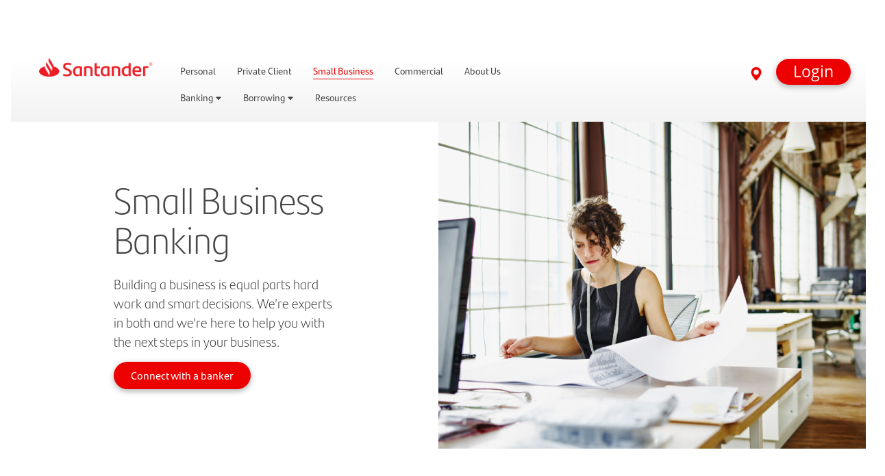

--- FILE ---
content_type: text/html;charset=UTF-8
request_url: https://www.santanderbank.com/business
body_size: 26964
content:
<!DOCTYPE html> <script type="text/javascript">let branchCount=`500`;let mobileAppUsers=`376K`;let mobileAppUsersUpdateDate=`3/26/2025`;let tmxOrganizationId=`8jk9bmcj`;let pageIncludesTMX=true;let profilingEndpointUrl=`https://digitalid.santanderbank.com`;</script> <html class="ltr" dir="ltr" lang="en-US"> <head> <title>Small Business Banking | Santander Bank - Santander</title> <meta content="initial-scale=1.0, width=device-width" name="viewport" /> <meta content="text/html; charset=UTF-8" http-equiv="content-type" /> <meta content="Let Santander simplify your small business banking needs. We have solutions for your business, from small business lending to merchant services." lang="en-US" name="description" /><meta content="Santander Small Business Banking" lang="en-US" name="keywords" /> <link data-senna-track="permanent" href="/o/frontend-theme-font-awesome-web/css/main.css" rel="stylesheet" type="text/css" /> <script data-senna-track="permanent" src="/combo?browserId=other&minifierType=js&languageId=en_US&t=1769266203408&/o/frontend-js-jquery-web/jquery/jquery.min.js&/o/frontend-js-jquery-web/jquery/bootstrap.bundle.min.js&/o/frontend-js-jquery-web/jquery/collapsible_search.js&/o/frontend-js-jquery-web/jquery/fm.js&/o/frontend-js-jquery-web/jquery/form.js&/o/frontend-js-jquery-web/jquery/popper.min.js&/o/frontend-js-jquery-web/jquery/side_navigation.js" type="text/javascript"></script> <link href="https://www.santanderbank.com/o/santander-theme/images/favicon.ico" rel="icon" /> <link data-senna-track="temporary" href="https://www.santanderbank.com/business" rel="canonical" /> <link class="lfr-css-file" data-senna-track="temporary" href="https://www.santanderbank.com/o/santander-theme/css/clay.css?browserId=other&amp;themeId=santandertheme_WAR_santandertheme&amp;minifierType=css&amp;languageId=en_US&amp;t=1769248460000" id="liferayAUICSS" rel="stylesheet" type="text/css" /> <link data-senna-track="temporary" href="/o/frontend-css-web/main.css?browserId=other&amp;themeId=santandertheme_WAR_santandertheme&amp;minifierType=css&amp;languageId=en_US&amp;t=1769248406314" id="liferayPortalCSS" rel="stylesheet" type="text/css" /> <link data-senna-track="temporary" href="/combo?browserId=other&amp;minifierType=&amp;themeId=santandertheme_WAR_santandertheme&amp;languageId=en_US&amp;com_liferay_portal_search_web_search_bar_portlet_SearchBarPortlet_INSTANCE_templateSearch:%2Fcss%2Fmain.css&amp;com_liferay_product_navigation_product_menu_web_portlet_ProductMenuPortlet:%2Fcss%2Fmain.css&amp;com_liferay_product_navigation_user_personal_bar_web_portlet_ProductNavigationUserPersonalBarPortlet:%2Fcss%2Fmain.css&amp;com_liferay_segments_experiment_web_internal_portlet_SegmentsExperimentPortlet:%2Fcss%2Fmain.css&amp;com_liferay_staging_bar_web_portlet_StagingBarPortlet:%2Fcss%2Fmain.css&amp;t=1769248460000" id="6f31411a" rel="stylesheet" type="text/css" /> <script data-senna-track="temporary" type="text/javascript">var Liferay=Liferay||{};
Liferay.Browser={acceptsGzip:function(){return true},getMajorVersion:function(){return 537.36},getRevision:function(){return"537.36"},getVersion:function(){return"537.36"},isAir:function(){return false},isChrome:function(){return false},isEdge:function(){return false},isFirefox:function(){return false},isGecko:function(){return true},isIe:function(){return false},isIphone:function(){return false},isLinux:function(){return false},isMac:function(){return false},isMobile:function(){return false},isMozilla:function(){return false},
isOpera:function(){return false},isRtf:function(){return false},isSafari:function(){return false},isSun:function(){return false},isWebKit:function(){return true},isWindows:function(){return false}};Liferay.Data=Liferay.Data||{};Liferay.Data.ICONS_INLINE_SVG=true;Liferay.Data.NAV_SELECTOR="#navigation";Liferay.Data.NAV_SELECTOR_MOBILE="#navigationCollapse";Liferay.Data.isCustomizationView=function(){return false};Liferay.Data.notices=[null];
Liferay.PortletKeys={DOCUMENT_LIBRARY:"com_liferay_document_library_web_portlet_DLPortlet",DYNAMIC_DATA_MAPPING:"com_liferay_dynamic_data_mapping_web_portlet_DDMPortlet",ITEM_SELECTOR:"com_liferay_item_selector_web_portlet_ItemSelectorPortlet"};Liferay.PropsValues={JAVASCRIPT_SINGLE_PAGE_APPLICATION_TIMEOUT:0,NTLM_AUTH_ENABLED:false,UPLOAD_SERVLET_REQUEST_IMPL_MAX_SIZE:104857600};
Liferay.ThemeDisplay={getLayoutId:function(){return"4373"},getLayoutRelativeControlPanelURL:function(){return"/group/santander/~/control_panel/manage"},getLayoutRelativeURL:function(){return"/business"},getLayoutURL:function(){return"https://www.santanderbank.com/business"},getParentLayoutId:function(){return"0"},isControlPanel:function(){return false},isPrivateLayout:function(){return"false"},isVirtualLayout:function(){return false},getBCP47LanguageId:function(){return"en-US"},getCanonicalURL:function(){return"https://www.santanderbank.com/business"},
getCDNBaseURL:function(){return"https://www.santanderbank.com"},getCDNDynamicResourcesHost:function(){return""},getCDNHost:function(){return""},getCompanyGroupId:function(){return"20128"},getCompanyId:function(){return"20101"},getDefaultLanguageId:function(){return"en_US"},getDoAsUserIdEncoded:function(){return""},getLanguageId:function(){return"en_US"},getParentGroupId:function(){return"330001"},getPathContext:function(){return""},getPathImage:function(){return"/image"},getPathJavaScript:function(){return"/o/frontend-js-web"},
getPathMain:function(){return"/c"},getPathThemeImages:function(){return"https://www.santanderbank.com/o/santander-theme/images"},getPathThemeRoot:function(){return"/o/santander-theme"},getPlid:function(){return"8141"},getPortalURL:function(){return"https://www.santanderbank.com"},getScopeGroupId:function(){return"330001"},getScopeGroupIdOrLiveGroupId:function(){return"330001"},getSessionId:function(){return""},getSiteAdminURL:function(){return"https://www.santanderbank.com/group/santander/~/control_panel/manage?p_p_lifecycle\x3d0\x26p_p_state\x3dmaximized\x26p_p_mode\x3dview"},
getSiteGroupId:function(){return"330001"},getURLControlPanel:function(){return"/group/control_panel?refererPlid\x3d8141"},getURLHome:function(){return"https://www.santanderbank.com/web/guest"},getUserEmailAddress:function(){return""},getUserId:function(){return"20105"},getUserName:function(){return""},isAddSessionIdToURL:function(){return false},isImpersonated:function(){return false},isSignedIn:function(){return false},isStateExclusive:function(){return false},isStateMaximized:function(){return false},
isStatePopUp:function(){return false}};var themeDisplay=Liferay.ThemeDisplay;
Liferay.AUI={getAvailableLangPath:function(){return"available_languages.jsp?browserId\x3dother\x26themeId\x3dsantandertheme_WAR_santandertheme\x26colorSchemeId\x3d01\x26minifierType\x3djs\x26languageId\x3den_US\x26t\x3d1769266190540"},getCombine:function(){return true},getComboPath:function(){return"/combo/?browserId\x3dother\x26minifierType\x3d\x26languageId\x3den_US\x26t\x3d1769248409434\x26"},getDateFormat:function(){return"%m/%d/%Y"},getEditorCKEditorPath:function(){return"/o/frontend-editor-ckeditor-web"},
getFilter:function(){var filter="raw";filter="min";return filter},getFilterConfig:function(){var instance=this;var filterConfig=null;if(!instance.getCombine())filterConfig={replaceStr:".js"+instance.getStaticResourceURLParams(),searchExp:"\\.js$"};return filterConfig},getJavaScriptRootPath:function(){return"/o/frontend-js-web"},getLangPath:function(){return"aui_lang.jsp?browserId\x3dother\x26themeId\x3dsantandertheme_WAR_santandertheme\x26colorSchemeId\x3d01\x26minifierType\x3djs\x26languageId\x3den_US\x26t\x3d1769248409434"},
getPortletRootPath:function(){return"/html/portlet"},getStaticResourceURLParams:function(){return"?browserId\x3dother\x26minifierType\x3d\x26languageId\x3den_US\x26t\x3d1769248409434"}};Liferay.authToken="o4XHP5tE";Liferay.currentURL="/business";Liferay.currentURLEncoded="%2Fbusiness";</script> <script src="/o/js_loader_config?t=1769266203231" type="text/javascript"></script> <script data-senna-track="permanent" src="/combo?browserId=other&minifierType=js&languageId=en_US&t=1769248409434&/o/frontend-js-web/loader/config.js&/o/frontend-js-web/loader/loader.js&/o/frontend-js-web/aui/aui/aui.js&/o/frontend-js-web/aui/aui-base-html5-shiv/aui-base-html5-shiv.js&/o/frontend-js-web/liferay/browser_selectors.js&/o/frontend-js-web/liferay/modules.js&/o/frontend-js-web/liferay/aui_sandbox.js&/o/frontend-js-web/misc/svg4everybody.js&/o/frontend-js-web/aui/arraylist-add/arraylist-add.js&/o/frontend-js-web/aui/arraylist-filter/arraylist-filter.js&/o/frontend-js-web/aui/arraylist/arraylist.js&/o/frontend-js-web/aui/array-extras/array-extras.js&/o/frontend-js-web/aui/array-invoke/array-invoke.js&/o/frontend-js-web/aui/attribute-base/attribute-base.js&/o/frontend-js-web/aui/attribute-complex/attribute-complex.js&/o/frontend-js-web/aui/attribute-core/attribute-core.js&/o/frontend-js-web/aui/attribute-observable/attribute-observable.js&/o/frontend-js-web/aui/attribute-extras/attribute-extras.js&/o/frontend-js-web/aui/base-base/base-base.js&/o/frontend-js-web/aui/base-pluginhost/base-pluginhost.js&/o/frontend-js-web/aui/classnamemanager/classnamemanager.js&/o/frontend-js-web/aui/datatype-xml-format/datatype-xml-format.js&/o/frontend-js-web/aui/datatype-xml-parse/datatype-xml-parse.js&/o/frontend-js-web/aui/dom-base/dom-base.js&/o/frontend-js-web/aui/dom-core/dom-core.js&/o/frontend-js-web/aui/dom-screen/dom-screen.js&/o/frontend-js-web/aui/dom-style/dom-style.js&/o/frontend-js-web/aui/event-base/event-base.js&/o/frontend-js-web/aui/event-custom-base/event-custom-base.js&/o/frontend-js-web/aui/event-custom-complex/event-custom-complex.js&/o/frontend-js-web/aui/event-delegate/event-delegate.js&/o/frontend-js-web/aui/event-focus/event-focus.js&/o/frontend-js-web/aui/event-hover/event-hover.js&/o/frontend-js-web/aui/event-key/event-key.js&/o/frontend-js-web/aui/event-mouseenter/event-mouseenter.js&/o/frontend-js-web/aui/event-mousewheel/event-mousewheel.js" type="text/javascript"></script> <script data-senna-track="permanent" src="/combo?browserId=other&minifierType=js&languageId=en_US&t=1769248409434&/o/frontend-js-web/aui/event-outside/event-outside.js&/o/frontend-js-web/aui/event-resize/event-resize.js&/o/frontend-js-web/aui/event-simulate/event-simulate.js&/o/frontend-js-web/aui/event-synthetic/event-synthetic.js&/o/frontend-js-web/aui/intl/intl.js&/o/frontend-js-web/aui/io-base/io-base.js&/o/frontend-js-web/aui/io-form/io-form.js&/o/frontend-js-web/aui/io-queue/io-queue.js&/o/frontend-js-web/aui/io-upload-iframe/io-upload-iframe.js&/o/frontend-js-web/aui/io-xdr/io-xdr.js&/o/frontend-js-web/aui/json-parse/json-parse.js&/o/frontend-js-web/aui/json-stringify/json-stringify.js&/o/frontend-js-web/aui/node-base/node-base.js&/o/frontend-js-web/aui/node-core/node-core.js&/o/frontend-js-web/aui/node-event-delegate/node-event-delegate.js&/o/frontend-js-web/aui/node-event-simulate/node-event-simulate.js&/o/frontend-js-web/aui/node-focusmanager/node-focusmanager.js&/o/frontend-js-web/aui/node-pluginhost/node-pluginhost.js&/o/frontend-js-web/aui/node-screen/node-screen.js&/o/frontend-js-web/aui/node-style/node-style.js&/o/frontend-js-web/aui/oop/oop.js&/o/frontend-js-web/aui/plugin/plugin.js&/o/frontend-js-web/aui/pluginhost-base/pluginhost-base.js&/o/frontend-js-web/aui/pluginhost-config/pluginhost-config.js&/o/frontend-js-web/aui/querystring-stringify-simple/querystring-stringify-simple.js&/o/frontend-js-web/aui/queue-promote/queue-promote.js&/o/frontend-js-web/aui/selector-css2/selector-css2.js&/o/frontend-js-web/aui/selector-css3/selector-css3.js&/o/frontend-js-web/aui/selector-native/selector-native.js&/o/frontend-js-web/aui/selector/selector.js&/o/frontend-js-web/aui/widget-base/widget-base.js&/o/frontend-js-web/aui/widget-htmlparser/widget-htmlparser.js&/o/frontend-js-web/aui/widget-skin/widget-skin.js&/o/frontend-js-web/aui/widget-uievents/widget-uievents.js&/o/frontend-js-web/aui/yui-throttle/yui-throttle.js&/o/frontend-js-web/aui/aui-base-core/aui-base-core.js" type="text/javascript"></script> <script data-senna-track="permanent" src="/combo?browserId=other&minifierType=js&languageId=en_US&t=1769248409434&/o/frontend-js-web/aui/aui-base-lang/aui-base-lang.js&/o/frontend-js-web/aui/aui-classnamemanager/aui-classnamemanager.js&/o/frontend-js-web/aui/aui-component/aui-component.js&/o/frontend-js-web/aui/aui-debounce/aui-debounce.js&/o/frontend-js-web/aui/aui-delayed-task-deprecated/aui-delayed-task-deprecated.js&/o/frontend-js-web/aui/aui-event-base/aui-event-base.js&/o/frontend-js-web/aui/aui-event-input/aui-event-input.js&/o/frontend-js-web/aui/aui-form-validator/aui-form-validator.js&/o/frontend-js-web/aui/aui-node-base/aui-node-base.js&/o/frontend-js-web/aui/aui-node-html5/aui-node-html5.js&/o/frontend-js-web/aui/aui-selector/aui-selector.js&/o/frontend-js-web/aui/aui-timer/aui-timer.js&/o/frontend-js-web/liferay/dependency.js&/o/frontend-js-web/liferay/dom_task_runner.js&/o/frontend-js-web/liferay/events.js&/o/frontend-js-web/liferay/language.js&/o/frontend-js-web/liferay/lazy_load.js&/o/frontend-js-web/liferay/liferay.js&/o/frontend-js-web/liferay/util.js&/o/frontend-js-web/liferay/global.bundle.js&/o/frontend-js-web/liferay/portal.js&/o/frontend-js-web/liferay/portlet.js&/o/frontend-js-web/liferay/workflow.js&/o/frontend-js-web/liferay/form.js&/o/frontend-js-web/liferay/form_placeholders.js&/o/frontend-js-web/liferay/icon.js&/o/frontend-js-web/liferay/menu.js&/o/frontend-js-web/liferay/notice.js&/o/frontend-js-web/liferay/poller.js" type="text/javascript"></script> <script data-senna-track="temporary" src="/o/js_bundle_config?t=1769266216793" type="text/javascript"></script> <script data-senna-track="temporary" type="text/javascript"></script> <script data-senna-track="temporary" src="/combo?browserId=other&amp;minifierType=&amp;themeId=santandertheme_WAR_santandertheme&amp;languageId=en_US&amp;com_liferay_staging_bar_web_portlet_StagingBarPortlet:%2Fjs%2Fstaging.js&amp;com_liferay_staging_bar_web_portlet_StagingBarPortlet:%2Fjs%2Fstaging_branch.js&amp;com_liferay_staging_bar_web_portlet_StagingBarPortlet:%2Fjs%2Fstaging_version.js&amp;t=1769248460000" type="text/javascript"></script> <link class="lfr-css-file" data-senna-track="temporary" href="https://www.santanderbank.com/o/santander-theme/css/main.css?browserId=other&amp;themeId=santandertheme_WAR_santandertheme&amp;minifierType=css&amp;languageId=en_US&amp;t=1769248460000" id="liferayThemeCSS" rel="stylesheet" type="text/css" /> <style data-senna-track="temporary" type="text/css">.bg-dark{background-color:black !important}#btn-SPCLearnMore{box-shadow:none !important}section:nth-child(11){display:none}section:nth-child(16){background:linear-gradient(180deg,rgba(255,255,255,0) 0%,#f2f2f2 100%) !important}section:nth-child(19){background:linear-gradient(180deg,rgba(255,255,255,0) 0%,#f2f2f2 100%) !important}.btnMargin{margin-top:-3em !important}.heroTxt h1{margin-left:-.25em !important}.heading h1{font-size:3em !important}.fragment_9450887 .practicalTips h1{font-size:1.75em !important;margin-right:-2em !important;margin-left:-.4em !important}.tips{display:flex;flex-direction:column;justify-content:center;padding:2em 10em !important;padding-top:2em !important;padding-right:0 !important;padding-bottom:2em !important;padding-left:5em !important}.tips p{font-family:'SantanderHeadlineW05-Light';font-size:1em !important}.tips h2{font-family:'SantanderHeadlineW05-Light';font-size:44px !important;line-height:48px !important;color:#474747 !important;margin-left:-.25em !important;margin-right:-4em !important}.sbinsights h2{font-family:'SantanderHeadlineW05-Light';font-size:44px !important;line-height:48px !important;color:#474747 !important;text-align:center !important}.portlet{margin-bottom:0 !important}#main-content section{padding:0 !important}.bckgrndColor{background:#fff}.flex-container{display:flex;flex-direction:row;gap:15px 35px;justify-content:center !important}.flex-container a{color:#474747 !important}.child1{flex:1}.child2{flex:2;flex-wrap:wrap;background:#fff;overflow-y:hidden}.flex-child{flex:1}.apptMod img{margin-left:-2.5em !important;margin-bottom:-2.25em !important}.apptMod h1{font-family:'SantanderHeadlineW05-Light' !important;font-size:2.25em !important;margin-left:-.25em !important;padding-top:0 !important;padding-bottom:0 !important}.apptMod p{width:70% !important;margin-top:-.5em !important;padding:0 !important}#main-content section .highlightbox{text-align:center;border-top:solid red 0;line-height:.45em;width:100%;padding-bottom:1em;padding-top:2em}#main-content section .highlightbox h2{font-size:44px !important;line-height:48px !important;padding-left:1em;color:#474747 !important;font-family:'SantanderHeadlineW05-Light' !important}.bankanywhere h2{font-size:36px !important;line-height:42px !important;padding:0 !important;margin-right:3em !important;font-family:'SantanderHeadlineW05-Light' !important;margin-left:-.25em !important}#main-content .container .apptMod .component-paragraph h2{font-size:36px !important;line-height:40px !important;font-family:'SantanderHeadlineW05-Light' !important;color:#424242 !important;padding-left:0 !important}#main-content h2.component-heading{font-size:44px !important;line-height:48px !important;font-family:'SantanderHeadlineW05-Light' !important;color:#424242;font-weight:300 !important}.btn-round{border-radius:2em !important;border-top-left-radius:2em !important;border-top-right-radius:2em !important;border-bottom-right-radius:2em !important;border-bottom-left-radius:2em !important}.mobileImg{display:block !important}#main-content #fragment-0-wzqz a{text-decoration:none !important}@media only screen and (max-width:475px){.button-container.buttonApptSet{text-align:left !important}.button-container.btnMargin{text-align:center !important}#main-content section .container ul{margin:0 0 0 0 !important}.desktopImg{display:none !important}.mobileImg{display:none !important}.flex-container{display:flex;flex-direction:column;justify-content:space-around}.flex-item{background:white;width:100%;height:150px;margin-top:10px;color:#474747;font-weight:bold;font-size:3em;text-align:center}.flex-item2{width:95%}.tips{display:flex;flex-direction:column;justify-content:center;padding:0 !important}.apptMod h1{line-height:1em !important;margin-left:-.25em !important;margin-top:2em !important;padding-bottom:1.25em !important;padding-top:4em !important}.apptMod img{margin-left:0 !important;margin-top:-2em !important}.apptMod p{width:100% !important;margin-top:.15em !important}#main-content h2.component-heading{font-size:30px !important;line-height:36px !important}#main-content section .highlightbox h2{font-size:30px !important;line-height:32px !important}.bankanywhere h2{font-size:30px !important;line-height:36px !important;margin-right:1em !important;font-family:'SantanderHeadlineW05-Light' !important}.apptspacer{padding:2rem 0 !important}.redstars{margin-top:3rem}}</style> <style data-senna-track="temporary" type="text/css"></style> <link data-senna-track="permanent" href="https://www.santanderbank.com/combo?browserId=other&minifierType=css&languageId=en_US&t=1769248410747&/o/change-tracking-change-lists-indicator-theme-contributor/change_tracking_change_lists_indicator.css" rel="stylesheet" type = "text/css" /> <script data-senna-track="temporary" type="text/javascript">if(window.Analytics)window._com_liferay_document_library_analytics_isViewFileEntry=false;</script> <script type="text/javascript">Liferay.on("ddmFieldBlur",function(event){if(window.Analytics)Analytics.send("fieldBlurred","Form",{fieldName:event.fieldName,focusDuration:event.focusDuration,formId:event.formId,page:event.page})});Liferay.on("ddmFieldFocus",function(event){if(window.Analytics)Analytics.send("fieldFocused","Form",{fieldName:event.fieldName,formId:event.formId,page:event.page})});
Liferay.on("ddmFormPageShow",function(event){if(window.Analytics)Analytics.send("pageViewed","Form",{formId:event.formId,page:event.page,title:event.title})});Liferay.on("ddmFormSubmit",function(event){if(window.Analytics)Analytics.send("formSubmitted","Form",{formId:event.formId})});Liferay.on("ddmFormView",function(event){if(window.Analytics)Analytics.send("formViewed","Form",{formId:event.formId,title:event.title})});</script> <link data-senna-track="temporary" href="/documents/330001/372156/redesign-2021.css/9aa9d696-ba1c-00d5-71e1-a36ba5d1a18a" id="santander-0" rel="stylesheet" type="text/css"> <!-- optimizely --> <script src="https://cdn.optimizely.com/js/8467205636.js"></script> </head> <body class=" controls-visible yui3-skin-sam signed-out public-page site"> <script type="text/javascript">var utag_data={"event_name":"page_view"};</script> <!-- Tealium Universal Tag --> <script type="text/javascript">(function(a,b,c,d){a="https://tags.santanderbank.com/us-main-v2/prod/utag.js";b=document;c="script";d=b.createElement(c);d.src=a;d.type="text/java"+c;d.async=true;a=b.getElementsByTagName(c)[0];a.parentNode.insertBefore(d,a)})();</script> <div class="container-fluid" id="wrapper"> <header id="banner" role="banner"> </header> <section id="content"> <h2 class="hide-accessible" role="heading" aria-level="1">Small Business Banking | Santander Bank - Santander</h2> <div class="layout-content portlet-layout" id="main-content" role="main"> <section class="bg-" style=""> <div class="container px-0 py-0"> <div class="row "> <div class="col-md-12"> <div id="fragment-11205270-ehxw" > <div> <div class="santander-login-fragment business-login-fragment "> <div aria-hidden="false" class="popupLogin popupLogin-popup"> <div class="contentPop"> <p class="buttonP "> <button class="btn_close" role="button" type="button"> <svg class="lexicon-icon"> <use href="https://www.santanderbank.com/o/santander-theme/images/clay/icons.svg#times" /> </svg>Close </button> </p> <input id="56_INSTANCE_HZAxygoIB5zh_errorMessageVal" name="errorMessageVal" type="hidden" value="Please enter a valid Organization ID, User ID, and Password.">

			<form action="https://bob.santanderbank.com/LGSVBS_NS_ENS/BtoChannelDriver.ssobto?dse_operationName=collapseLoginOrgID&amp;dse_parentContextName=&amp;dse_processorState=initial&amp;dse_nextEventName=start" class="form-inline" id="56_INSTANCE_HZAxygoIB5zh_loginform" method="post" name="formLogin" target="_self">
				<fieldset>
					<input id="56_INSTANCE_HZAxygoIB5zh_sessionId" name="in.sessionId" type="hidden" value="">
					<input id="56_INSTANCE_HZAxygoIB5zh_orgIDM" name="in.orgID" type="hidden" value="">
					<input id="56_INSTANCE_HZAxygoIB5zh_userIDM" name="in.userID" type="hidden" value="">

					<legend class="">
							<strong>Login to Business Online Banking</strong>
					</legend>


						<div id="bob-login-input-wrapper" class="input-wrapper d-flex flex-column">
							<div class="bobinputs mb-1">
								<label for="56_INSTANCE_HZAxygoIB5zh_orgID" class="popup-label mr-2">Organization ID:</label>

								<input class="required popup-input" id="56_INSTANCE_HZAxygoIB5zh_orgID" name="cbLogin_E.organizationID" type="text" value="" tabindex="1">
							</div>
							
							<div class="bobinputs mb-1">
								<label for="56_INSTANCE_HZAxygoIB5zh_userID" class="popup-label mr-2">User ID:</label>

								<input class="required popup-input" id="56_INSTANCE_HZAxygoIB5zh_userID" name="cbLogin_E.userID" type="text" value="" tabindex="2">
							</div>

							<div class="bobinputs mb-1">
								<label for="56_INSTANCE_HZAxygoIB5zh_pwd" class="popup-label mr-2">Password:</label>

								<div class="password-input">
									<input class="required popup-input-password" id="56_INSTANCE_HZAxygoIB5zh_pwd" name="in.pwd" type="password" value="" tabindex="3">
								
									<button type="button" id="clearPassword" style="display: none;" class="btn-icon" aria-label="eye" tabindex="4">
									<i class="icon-remove-sign"></i>
									</button>
								
									<button type="button" id="showPassword" style="display: none;" class="btn-icon" aria-label="eye" tabindex="5">
									<i class="icon-eye-open"></i>
									</button>
								
									<button type="button" id="hidePassword" class="btn-icon" aria-label="eye-slash" style="display: none;" tabindex="6">
									<i class="icon-eye-close"></i>
									</button>
								</div>
							</div>

							<div class="error" id="56_INSTANCE_HZAxygoIB5zh_errorLogin">
								<p></p>
							</div>

							<button class="btn btn-primary align-left trk-btn align-self-end" id="56_INSTANCE_HZAxygoIB5zh_btnSubmit" role="button" type="submit" tabindex="7">
								<!--</NOINDEXCONTENT>-->
								Log in

							</button>
							<input name="dse_operationName" type="hidden" value="LogonSvg">
						</div>


					
					
					<div class="links01">
						<p>
							<a href="https://bob.santanderbank.com/FORGOT_FUBOB_ENS/ChannelDriver.ssobto?dse_operationName=retrieveOrgIdUserId&amp;dse_parentContextName=&amp;dse_processorState=initial&amp;dse_nextEventName=start" title="" tabindex="8">
								Retrieve Organization ID/User ID
							</a>
						</p>

						<p>
							<a href="https://bob.santanderbank.com/FORGOT_FPBOB_ENS/ChannelDriver.ssobto?dse_operationName=forgotPassword&amp;dse_parentContextName=&amp;dse_processorState=initial&amp;dse_nextEventName=start" tabindex="9">
								Forgot Password?
							</a>
						</p>
					</div>

				</fieldset>
			</form>

			<div class="">

			<hr>

			<div class="form10">
				<div id="formSelect">
					<fieldset class="">
						<legend><strong><strong>Online Services</strong></strong></legend>

						<div class="field01">
							<div class="conte-select">
								<div>
									<div class="customSelect">
										<div class="selectedBox">
											<span class="selectedText">Business Online Banking</span>

											<svg class="lexicon-icon angle-down">
												<use href="https://www.santanderbank.com/o/santander-theme/images/clay/icons.svg#angle-down" /> </svg> <svg class="lexicon-icon angle-up"> <use href="https://www.santanderbank.com/o/santander-theme/images/clay/icons.svg#angle-up" /> </svg> </div> <ul class="selectOptionsList" id="selectOptionsList"> <li class="option" value="/business/bob-login">Business Online Banking</li> <li class="option" value="https://santanderlink.santanderbank.com">Santander Link</li> <li class="option" value="https://www.deluxe.com/shopdeluxe/fiweblink/fiReferralPage.jsp?refCode=Ref25101001"> Check Ordering</li> <li class="option" value="https://www.myclientline.net/">Merchant Services </li> <li class="option" value="https://www.santanderbank.exchangelnk.com/">Data Exchange</li> <li class="option" value="https://estatements.santanderbank.com">eStatements </li> <li class="option" value="https://www.fislbxcentral.com/Santander">Lockbox Central</li> <li class="option" value="https://my.accessportals.com/app/login">SanTradeIQ </li> <li class="option" value="https://santander.shieldssecuritybags.com"> Security Bags</li> <li class="option" value="/personal/rolb-login">Retail Online Banking</li> </ul> </div> </div> <a class="btn btn-primary trk-btn" href="/business/bob-login" id="action-ok-button" target="_self" title="Business Online Banking" tabindex="10"> OK </a> </div> </div> </fieldset> </div> </div> </div> </div> </div> </div> <script>businessLoginFragmentErrorCodes=[{"01":"Please enter a valid Organization ID, User ID, and Password."},{"02":'The information you entered does not match our records. Please verify your information and try again. If you need assistance, please call \x3ca style\x3d"color:#cc0000 !important" href\x3d"tel:1-877-768-1145"\x3e1-877-768-1145.\x3c/a\x3e'},{"03":'Your credentials are temporarily locked for your security. If you are the administrator of this account and you have forgotten your password please select "Forgot Password?" on the login screen. If you are not the administrator of this account, please contact your administrator. If you need assistance, please contact our Business Customer Service Center at 1-877-768-1145.'},
{"04":"Your Business Online Banking session has expired due to inactivity. Please enter your Organization ID, User ID \x26 Password to login again."}];</script> </div></div><style>.bobinputs { display: flex; flex-direction: column; } .bobinputs label { margin: 10px 0; font-weight:700; } .business-login-fragment { font-size: 0.675em; width: 38em; } .fragments-editor .business-login-fragment .popupLogin { display: block; position: initial; } .business-login-fragment .popupLogin { display: none; } .business-login-fragment .popupLogin .contentPop { background: none repeat scroll 0 0 #fff; padding: 2.3em 1.7em 0.5em; position: relative; border:solid 1px #e6e6e6; } .business-login-fragment .popupLogin .contentPop hr { border-bottom: 1px solid #fff; border-left: 0; border-right: 0; border-top: 1px solid #ccc; margin: 1em 0; } .business-login-fragment .popupLogin .contentPop .buttonP { margin: 0; } .business-login-fragment .popupLogin .contentPop .buttonP .lexicon-icon { font-size: 0.8em; margin-right: 0.8em; } .business-login-fragment .popupLogin .btn-primary { width: 100%; font-size: 1.5em; text-transform: lowercase; line-height: 1.1em; padding: 10px 1em; font-weight: 400; margin-top:20px; margin-bottom: .5em; justify-self: center; border-radius: 2em; } .business-login-fragment .popupLogin .btn-primary.align-left { margin-left: -3.5em; } .business-login-fragment .popupLogin button.btn_close { background-color: transparent; border: 0 none; border-radius: 4px; cursor: pointer; display: block; font-size: 1.2em; height: 16px; padding: 0 0 0 1.5em; position: absolute; right: 1em; text-decoration: underline; text-shadow: none; top: 1.8em; } .business-login-fragment .popupLogin button.btn_close:hover { color: #EC0000; } .business-login-fragment .popupLogin fieldset { border: none; margin: 0 0 .8em; padding: 0em .8em 0 .4em; } .business-login-fragment .popupLogin fieldset .input-wrapper { padding-left: 0; display: grid; grid-row-gap: 0.5em; justify-content: space-between; } .business-login-fragment .popupLogin legend { color: #303030; font-size: 1.6em; margin: 1em 0 1em; padding: 0; width: 65%; font-size: 2em !important; } .business-login-fragment .popupLogin label { color: #303030; display: table-cell; font-size: 1.5em; font-weight: normal; line-height: 1.1em; padding: 0.4em 0.4em 0 0.7em; vertical-align: top; white-space: nowrap; } .business-login-fragment .popupLogin input { font-size: 1.3em; padding: 0.65em !important; width: 100% !important; border-radius:1.5em !important; border: 0.75px solid #9EA1A3 !important; } .business-login-fragment .popupLogin .error { border: solid 1px; color: #c90212; display: none; font-size: 1.2em; margin-bottom: 0; } .business-login-fragment .popupLogin .error.show { display: block; text-align: left; justify-self: self-end; width: 70%; } .business-login-fragment .popupLogin div.error { border: none; } .business-login-fragment .popupLogin .loginButtonWrapper p { margin: 0; } .business-login-fragment .popupLogin .links01 { margin: 20px 0 10px; } .business-login-fragment .popupLogin .links01 p { margin: 0; } .business-login-fragment .popupLogin .links01 a { color: #303030; font-size: 1.5em; font-weight: 400; line-height: 1.2em; text-decoration: underline; } .business-login-fragment .popupLogin .form10 .conte-select { align-items: baseline; display: flex; position: relative; } .business-login-fragment .popupLogin .form10 .conte-select .btn { margin-left: 1em; } .business-login-fragment .popupLogin p { margin: 0; } .business-login-fragment .popupLogin .conte-select .customSelect .selectedBox { background-color: #fff; border: 1px solid #ccc; border-radius:2em; box-sizing: border-box; cursor: pointer; min-width: 250px; padding: 0.3em 4em 0.3em 10px; position: relative; width: 100%; } .business-login-fragment .popupLogin .customSelect .selectedBox .angle-down, .business-login-fragment .popupLogin .customSelect .selectedBox .angle-up { position: absolute; right: 14px; top: 14px; color: red; font-size: 1.5em; } .business-login-fragment .popupLogin .conte-select .customSelect .selectedText { color: #000; display: inline-block; font-size: 12px; max-width: 100%; overflow: hidden; padding: 0.4em 0.5em; text-overflow: ellipsis; vertical-align: middle; white-space: nowrap; width: 100%; } .business-login-fragment .popupLogin .form10 .conte-select .customSelect .selectOptionsList { background-color: #fff; border-bottom: 1px solid #ccc; border-left: 1px solid #ccc; border-right: 1px solid #ccc; display: none; list-style-type: none; margin: 0; max-height: 20em; overflow: auto; padding: 0; } .business-login-fragment .popupLogin .form10 .conte-select .customSelect.active .selectOptionsList { color: #000 !important; display: block; margin: 0 !important; padding: 0 !important; width: 200px; position: absolute; } .business-login-fragment .popupLogin .form10 .conte-select .customSelect.active .selectedBox { background-color: #fff; } .business-login-fragment .popupLogin .form10 .conte-select .customSelect.active .selectedBox .angle-down { display: none; } .business-login-fragment .popupLogin .form10 .conte-select .customSelect .selectedBox .angle-up { display: none; } .business-login-fragment .popupLogin .form10 .conte-select .customSelect.active .selectedBox .angle-up { display: block !important; } .business-login-fragment .popupLogin .form10 .conte-select .customSelect.active .selectedBox:before { background: #fff url('../img/spritesheet.png') no-repeat scroll 0 0; background-position: -73px -87px; content: ''; height: 8px; position: absolute; width: 12px; } .business-login-fragment .popupLogin .form10 .conte-select .customSelect .selectOptionsList .option { cursor: pointer; font-size: 12px; margin: 0; padding: 0.2em 0.4em; } .business-login-fragment .popupLogin .form10 .conte-select .customSelect .selectOptionsList .option:hover { background-color: #c90212; color: #fff; }</style><script>(function(){var fragmentElement=document.querySelector("#fragment-11205270-ehxw");var configuration={"additionalCssClass":"","dropdown":true};$(document).ready(function(){return{init:function(templateId){let self=this;self.start(templateId)},start:function(templateId){let self=this;let button=document.getElementById(templateId+"_btnSubmit");let myTemplateId=templateId;let context="p_p_id_"+templateId+"_";button.addEventListener("click",function(e){document.getElementById(myTemplateId+"_orgIDM").value=
document.getElementById(myTemplateId+"_orgID").value;document.getElementById(myTemplateId+"_userIDM").value=document.getElementById(myTemplateId+"_userID").value;e.preventDefault();e.stopPropagation();if(self.validate(myTemplateId)){self.setTMXSession(myTemplateId);let form=document.getElementById(myTemplateId+"_loginform");form.submit()}else self.showError(myTemplateId)});document.getElementById(templateId+"_pwd").addEventListener("input",function(e){self.onChangePassword(myTemplateId,this.value)});
$("#clearPassword").click(function(){$(templateId+"_pwd").val("");self.onChangePassword(myTemplateId,"")})},validate:function(templateId){let orgId=document.getElementById(templateId+"_orgID").value;let userId=document.getElementById(templateId+"_userID").value;let userPass=document.getElementById(templateId+"_pwd").value;if(!orgId||!userId||!userPass)return false;if(orgId.length>14)return false;if(userId.length>20)return false;if(userPass.length>20)return false;return true},setTMXSession:function(templateId){let tmxSessionSubmit=
document.getElementById(templateId+"_sessionId");tmxSessionSubmit.value=UNIQUE_SESSION_ID},showError:function(templateId){let errorDiv=document.getElementById(templateId+"_errorLogin");let errorMessage=document.getElementById(templateId+"_errorMessageVal").value;errorDiv.classList.add("show");let errorP=errorDiv.querySelector("p");errorP.innerHTML=errorMessage},onChangePassword:function(templateId,pwdValue){var pwdInputType=document.getElementById(templateId+"_pwd").type;if(pwdValue!=""){$("#clearPassword").css("display",
"");$(".popup-input-password").css("width","86px");if(pwdInputType=="password")$("#showPassword").css("display","");else $("#hidePassword").css("display","")}else{$("#clearPassword").css("display","none");$(".popup-input-password").css("width","148px");if(pwdInputType=="password")$("#showPassword").css("display","none");else $("#hidePassword").css("display","none")}}}.init("56_INSTANCE_HZAxygoIB5zh")});function displayErrorMessage(){let urlParams=new URLSearchParams(window.location.search);let errorCode=
urlParams.get("errorCode");if(!errorCode)return;let errorMessage="";for(let errorCodeConfig of businessLoginFragmentErrorCodes)if(errorCodeConfig[errorCode]){errorMessage=errorCodeConfig[errorCode];break}let errorDiv=fragmentElement.querySelector("form .error");errorDiv.classList.add("show");let errorDivParagraph=errorDiv.querySelector("p");errorDivParagraph.innerHTML=errorMessage}$(document).ready(function(){$(".business-login-fragment .customSelect").on("click",function(){$(this).toggleClass("active")});
$(".business-login-fragment li.option").on("click",function(){let selectedText=$(this).text();let selectedValue=$(this).attr("value");$(".business-login-fragment .selectedText").text(selectedText);$(".business-login-fragment #action-ok-button").attr("href",selectedValue)});$(".business-login-fragment button.btn_close").on("click",function(){$(".santander-login-fragment").removeClass("show");document.getElementById("nav-login-lock").setAttribute("aria-expanded","false")});if(!configuration.dropdown)displayErrorMessage()});
function showHidePassword(){var passwordInput=document.getElementById("56_INSTANCE_HZAxygoIB5zh_pwd");if(passwordInput.type==="password"){passwordInput.type="text";$("#hidePassword").css("display","");$("#showPassword").css("display","none")}else{passwordInput.type="password";$("#hidePassword").css("display","none");$("#showPassword").css("display","")}}$("#showPassword").click(function(){showHidePassword()});$("#hidePassword").click(function(){showHidePassword()});$("#clearPassword").click(function(){$("#56_INSTANCE_HZAxygoIB5zh_pwd").val("")})})();</script> </div> </div> </div> </section> <section class="bg-" style=""> <div class="container px-3 py-3"> <div class="row "> <div class="col-md-12"> <div id="fragment-0-pwvn" > <div class="portlet-boundary portlet-boundary_com_liferay_site_navigation_menu_web_portlet_SiteNavigationMenuPortlet_ portlet-static portlet-static-end portlet-navigation " id="p_p_id_com_liferay_site_navigation_menu_web_portlet_SiteNavigationMenuPortlet_INSTANCE_cZflmDFrPSdW_"> <span id="p_com_liferay_site_navigation_menu_web_portlet_SiteNavigationMenuPortlet_INSTANCE_cZflmDFrPSdW"></span> <section class="portlet" id="portlet_com_liferay_site_navigation_menu_web_portlet_SiteNavigationMenuPortlet_INSTANCE_cZflmDFrPSdW"> <div class="portlet-content"> <div class="autofit-float autofit-row portlet-header"> <div class="autofit-col autofit-col-expand"> <h2 class="portlet-title-text">Navigation Menu</h2> </div> <div class="autofit-col autofit-col-end"> <div class="autofit-section"> </div> </div> </div> <div class=" portlet-content-container"> <div class="portlet-body"> <style> @import url("https://cdn.jsdelivr.net/npm/bootstrap-icons@1.5.0/font/bootstrap-icons.css"); @import url("https://use.fontawesome.com/releases/v5.15.4/css/all.css"); /* find atm branch */ .findtxt { width: 0; overflow: hidden; transition: .5s ease; position: absolute; right: 30px; bottom: 0; text-align: right; height: 20px; } .nav-locator:hover .findtxt {width:100%;} .nav-locator { width: 200px !important; justify-content: flex-end; position: relative; overflow: hidden; margin: 0 40% 0 0; } /* end find atm branch */ /*disable search*/ .nav-search { display: none !important; } /* end search*/ /* login box */ .d-inline-flex { display: inline-flex !important; flex-direction: column !important; } .personal-login-fragment .popupLogin label { font-weight: 700 !important; padding: 10px 0 !important; } .personal-login-fragment .popupLogin fieldset .input-wrapper { display: flex; flex-direction: column; justify-content: space-between; width: 100%; } .personal-login-fragment .popupLogin input { padding: 0.65em !important; width: 100% !important; border-radius: 1.5em !important; border: solid 1px #474747 !important; } .personal-login-fragment .popupLogin .btn-primary.align-left { background-color: #ec0000; border: none; padding: 8px 25px; text-decoration: none; margin: 0px 22px; cursor: pointer; text-align: center; color: #fff; box-shadow: 0px 3px 8px #b0b0b0; border-radius: 2em; display: inline-flex; font-size: 1.5em; width: 100% } .personal-login-fragment .popupLogin .btn-primary { max-width: 100%; font-size: 1.5em; line-height: 1.1em; padding: 0.1em 1em; font-weight: 400; margin-bottom: 0.5em; justify-self: center; } .personal-login-fragment .popupLogin .btn-primary.align-left { background-color: #ec0000; border: none; padding: 0px 25px; text-decoration: none; margin: 16px 22px; margin-left: 0 !important; cursor: pointer; text-align: center; color: #fff; box-shadow: 0px 3px 8px #b0b0b0; border-radius: 2em; display: inline-flex; font-size: 2em; width: 100%; justify-content: center; line-height: 1em; align-items: center; height: 2em; text-transform: capitalize; } .personal-login-fragment .popupLogin .links01 { margin-left: 0 !important; } #formLogin_renamed legend { display: block !important; width: 65% !important; max-width: 65% !important; padding: 0 !important; margin-bottom: 0.5rem !important; font-size: 2em !important; } a#action-ok-button { border-radius: 2em !important; line-height: 0em !important; padding: 1em 2em !important; margin: 4px !important; } .personal-login-fragment .popupLogin .form10 .conte-select { align-items: center !important; display: flex !important; position: relative !important; justify-content: flex-start !important; } .personal-login-fragment .popupLogin .contentPop { background: #fff !important; padding: 2.3em 1.7em 0.5em; position: relative; border: solid 1px #e6e6e6 !important; } /* end login box */ /* MOBILE */ @media only screen and (max-width: 1040px) { #dnav {display:none} #mnav { position: relative; margin-top: 20px !important; } #mnav-close {display: none;} #mnav-open {display: block;} .container.px-3.py-3 {padding: 0 !important;} #wrapper { width:100% !important; max-width: 100%; margin: 0 !important; } .popupLogin { width: 390px !important; } .hamb { color:#ec0000; font-size: 24px; } .navbar-light .navbar-toggler { color: #6b6c7e; border-color: none !important; } a.navl00 { padding: .6em 1em; background-color: #fff !important; border-top: solid 1px #858585; border-bottom: solid 1px #858585; display: block } a.navl00.selected { font-weight: 700; text-decoration: underline; color: #ec0000; } .mrow01 { display: flex; background-color: #fff; padding: .5em; position: relative; } .mrow02 { display: flex; padding: .4em .5em; border-top: solid 1px #f2f2f2; border-bottom: solid 1px #f2f2f2; margin: 0; background-color: #f2f2f2; } .nav-locator { /*width: 60%;*/ font-size: .8em; position: relative; } .nav-search { width:40%; text-align: right; } .nav-locator-icon, #m-search-icon { color: #ec0000; } .mrow03 a { color: rgb(51, 51, 51); background-color: #f2f2f2; } .rnav-logo { text-align: center; padding-right: 55px !important; width: 100%; } .rnav-logo img { width: 50% } .caretrt { float: right; } a.level-2-collapsed { text-decoration: none; } a.level-2-collapsed, a.level-2-nocollapsed { display: block; padding: .4em 1em; background-color: #f2f2f2; } a.level-3-collapsed, a.level-3-nocollapsed { display: block; padding: .4em 1em .4em 1.8em; font-size: 1.1em; } a.level-4-nocollapsed { display: block; padding: .4em 2.5em .4em 2.5em; } .bold700 { font-weight: 700; } .level-4-nocollapsed { font-weight: 400;; } .backicon { display: none; } #mSearchBar { position: absolute; top: 46px; left: -7px; width: 100%; margin: 0 auto; text-align: right; z-index: 991; } .searchButton2 { border:none; border-bottom: solid 2px #F2F2F2; background-color: #fff; height: 36px; width: 36px; margin: 0; padding: 0; text-align: center; } /* search */ input { outline: none; } input[type=search] { appearance: textfield; -webkit-appearance: textfield; box-sizing: content-box; -webkit-box-sizing: content-box; font-family: inherit; font-size: 100%; } input::-webkit-search-decoration, input::-webkit-search-cancel-button { display: none; } input[type=search] { border-bottom: solid 2px #F2F2F2; border-left: none; border-top: none; border-right: none; padding: 6px 20px 6px 20px; width: 35px; -webkit-transition: all .5s; -moz-transition: all .5s; transition: all .5s; } input[type=search]:focus { width: 74%; background-color: #fff; border-bottom: solid 2px #F2F2F2; border-left: none; border-top: none; border-right: none; } input:-moz-placeholder { color: #999; } input::-webkit-input-placeholder { color: #999; } } @media only screen and (max-width: 600px) { #nav-login-lock { font-size: .85em; line-height: 2.2em; color:#ec0000; padding: 0 1em; position: absolute !important; right: 0 !important; top: 12px !important; z-index: 10 !important; } #mnav { margin-top: 0px !important; } .rd-foot-columns, .rd-botrow { padding: 0 1em !important; } .mobilemtn img { width: 80% !important; margin: 0 auto; display: flex; } .biker { margin-top: -450px !important; } .starAlign { margin: 0 !important; } .rd-foot-columns, .rd-botrow { width: 100% !important; } .rd-botrow { margin:0 !important; } .rd-privacy { padding-left: 10px !important; } } /* MOBILE END */ @media only screen and (min-width: 601px) { #nav-login-lock { background-color: #ec0000; border: none; padding: 8px 25px; text-decoration: none; margin: 0px 22px; cursor: pointer; text-align: center; color: #fff; box-shadow: 0px 3px 8px #b0b0b0; border-radius: 2em; display: inline-flex; font-size: 1.5em; position: absolute !important; right: 0 !important; z-index: 100 !important; } #nav-login-lock a { color: #fff; text-decoration: none; } } @media screen and (max-width: 1040px) and (min-width: 601px) { #nav-login-lock { top: 5px; } } .popupLogin { z-index: 102 !important; } /* DESKTOP */ @media only screen and (min-width: 1041px) { #mnav {display:none} #dnav {position: relative;} #wrapper { max-width: 128em; } #main-content section .container ul { margin: 0; } li.level-3.submenu { max-width: 23%; } .rnav-cont { background: linear-gradient(180deg, rgba(242, 242, 242, 0) 0%, #F2F2F2 100%); font-family: "SantanderTextW05-Regular","Open Sans",arial,sans-serif; width: 100%; margin-top: 2em; padding-bottom: 1.5em; position: relative; z-index: 99; } .rnav-cont li a.active { color: #ec0000; border-bottom: solid 1px #ec0000; } .rnav-cont a { color: #474747; } #rnavcont ul { list-style-type: none; } #rnav-l01, #rnav-l02 { align-items: flex-end; display: inline-flex; height: 2em !important; padding: 0 1em 0 2em; width: 100%; } #rnav-l02 { display: flex; } li.rnavprim a:hover { text-decoration: none; color: #ec0000; } a.level-2-collapsed:hover, a.level-2-nocollapsed:hover { font-weight: 700; } a.level-3-collapsed:hover, a.level-3-nocollapsed:hover { color:#ec0000; text-decoration: none; } .bold700 { font-weight: 700; } .rnav-logo img { width: 184px; } .rnav-logo, .rnav-l-indent { width: 184px; } .rnavmenu { border-radius: 0px !important; box-sizing: border-box; min-height: auto !important; width: 58%; } ul.list-rnav-sup li, ul.level-2 li.level-2 { color: #474747; display: inline-flex; justify-items: left; flex-direction: column; font-size: 14px; margin: 1em 1em; } .rnav-l3 { display: inline-flex; } .rnav-l3 li { flex-direction: column; font-weight: 700; } ul.rnav-l3 li a { display: block; font-weight: 400; } .rnav-xtra { display: flex; align-items: center; justify-content: flex-start; width: 330px; font-size: 14px } .nav-locator, .rlogin { align-items: flex-end; display: inline-flex; } .rnav-xtra div { /*padding: 0 .5em;*/ } .search-in-txt, .search-in-txt2, .nav-locator-icon { color: #ec0000; } ul.level-2 { position: relative; padding: 0 0 0 15.5em !important; margin: 0 !important; } li.level-2 submenu { width: auto; } ul.level-3 { position: absolute; left: 0; top: 4em; width:100%; background-color: #F2F2F2 ; display:none; margin: 0 0 0 0 !important; padding: 0 !important; } ul.level-3 li { display: inline-flex; flex-direction: column; padding: 2em 3em 1em; font-weight: 700; } ul.level-4 li { display: block; padding-right: 3em; } a.level-2-collapsed:hover, a.level-2-nocollapsed:hover { text-decoration: none; } a.level-4-nocollapsed, a.level-4-collapsed { font-weight: 400; } a.level-4-nocollapsed:hover, a.level-4-collapsed:hover { color:#ec0000; text-decoration: none; } .caretup { color: #ec0000; display: none; } .caretdown { color: #474747; } .nav-locator-icon { margin: 0 .3em 0 0; padding: 0 0 .2em 0; } #search-icon { cursor: pointer; } #searchBar { position: absolute; top: -6px; left: 6px; width: 87.6%; margin: 0 auto; text-align: right; z-index: 991; } .searchButton2 { border:none; border-bottom: solid 2px #F2F2F2; background-color: #fff; height: 42px; width: 40px; margin: 0; padding: 0; text-align: center; } .headinput { text-align: left; margin: 0; } /* search */ input { outline: none; } input[type=search] { appearance: textfield; -webkit-appearance: textfield; box-sizing: content-box; -webkit-box-sizing: content-box; font-family: inherit; font-size: 100%; } input::-webkit-search-decoration, input::-webkit-search-cancel-button { display: none; } input[type=search] { border-bottom: solid 2px #F2F2F2; border-left: none; border-top: none; border-right: none; padding: 9px 20px 9px 20px; width: 35px; -webkit-transition: all .5s; -moz-transition: all .5s; transition: all .5s; } input[type=search]:focus { width: 72%; background-color: #fff; border-bottom: solid 2px #F2F2F2; border-left: none; border-top: none; border-right: none; } input:-moz-placeholder { color: #999; } input::-webkit-input-placeholder { color: #999; } #content .container .santander-login-fragment.show:not(.normal-component) .popupLogin { display: block !important; position: absolute; right: 5em !important; top: 9em !important; z-index: 995 !important; } } .portlet {margin-bottom:0 !important;} #main-content section {padding: 0 !important} </style> <!-- builds menu on page --> <div id="headstart" style="position:relative"> <div aria-controls="santander-login-fragment" aria-expanded="false" class="rlogin trk-btn" data-target=".santander-login-fragment" data-toggle="collapse" id="nav-login-lock" role="button"> <a href="javascript:void" style=""><span>Login</span></a> </div> <div id="dnav"> <div id="searchBar" style="display:none"> <form action="https://liferaydxp.sov.pre.corp/web/santander-staging/personal/search-results" id="site-search" method="GET" style="display:none"> <input class="headinput" name="searchText" placeholder="Search" type="search">
                <button type="submit" class="searchButton2">
                    <span id="search-icon2" class="search-in-txt2">
                        <svg xmlns="http://www.w3.org/2000/svg" width="16" height="16" fill="currentColor" class="bi bi-search" viewbox="0 0 16 16">
                            <path d="M11.742 10.344a6.5 6.5 0 1 0-1.397 1.398h-.001c.03.04.062.078.098.115l3.85 3.85a1 1 0 0 0 1.415-1.414l-3.85-3.85a1.007 1.007 0 0 0-.115-.1zM12 6.5a5.5 5.5 0 1 1-11 0 5.5 5.5 0 0 1 11 0z" /> </svg> </span> </button> </form> </div> <div class="rnav-cont" id="rnavcont"> <div id="rnav-l01"> <div class="rnav-logo"> <a href="/"><img src="/documents/330006/330008/logo+%281%29.png/ca903dab-71ae-9b33-0bab-05c7d754b18f?t=1600208431481&amp;download=true" alt="Santander logo"></a> </div> <div class="rnavmenu"> <!-- template for level 0--> <nav role="navigation"> <ul class="list-rnav-sup" role="list"> <li class="rnavprim " role="listitem"> <a class="" href="https://www.santanderbank.com/home" role="link">Personal</a> </li> <li class="rnavprim " role="listitem"> <a class="" href="https://www.santanderbank.com/private-client" role="link">Private Client</a> </li> <li class="rnavprim selected active" role="listitem"> <a class="selected active" href="https://www.santanderbank.com/business" role="link">Small Business</a> </li> <li class="rnavprim " role="listitem"> <a class="" href="https://www.santanderbank.com/commercial" role="link">Commercial</a> </li> <li class="rnavprim " role="listitem"> <a class="" href="https://www.santanderbank.com/about" role="link">About Us</a> </li> </ul> </nav> </div> <div class="rnav-xtra"> <div class="nav-locator"> <a class="findatmbranch" href="https://locations.santanderbank.com/?_gl=1*1knq2r*_ga*MjAwNTk2NTU2LjE3MTE1NDQ0NTA.*_ga_Z42JZ9R3VW*MTcxNjMwMzI1Mi45NS4xLjE3MTYzMDgxMDQuNTcuMC4w"> <div class="findtxt">Find a Branch/ATM </div><span class="nav-locator-icon"> <svg xmlns="http://www.w3.org/2000/svg" width="20" height="20" fill="currentColor" class="bi bi-geo-alt-fill" viewbox="0 0 16 16"><path d="M8 16s6-5.686 6-10A6 6 0 0 0 2 6c0 4.314 6 10 6 10zm0-7a3 3 0 1 1 0-6 3 3 0 0 1 0 6z"></path></svg> </span> </a> </div> </div> </div> <div> <div class=""> <nav> <!-- contents placed from diff macros --> <!-- tertiary nav --> <!-- tertiary nav end --> <!-- tertiary nav --> <!-- tertiary nav end --> <!-- tertiary nav --> <ul class="level-2"> <!-- tertiary nav --> <li class="level-2 submenu"> <a class="level-2-collapsed" href="javascript:void(0)" data-target="Banking"> <span>Banking <span class="Banking-caretup caretup"> <svg xmlns="http://www.w3.org/2000/svg" width="10" height="10" fill="currentColor" class="bi bi-caret-up-fill" viewbox="0 0 16 16"><path d="m7.247 4.86-4.796 5.481c-.566.647-.106 1.659.753 1.659h9.592a1 1 0 0 0 .753-1.659l-4.796-5.48a1 1 0 0 0-1.506 0z" /></svg> </span> <span class="Banking-caretdown caretdown"> <svg xmlns="http://www.w3.org/2000/svg" width="10" height="10" fill="currentColor" class="bi bi-caret-down-fill" viewbox="0 0 16 16"><path d="M7.247 11.14 2.451 5.658C1.885 5.013 2.345 4 3.204 4h9.592a1 1 0 0 1 .753 1.659l-4.796 5.48a1 1 0 0 1-1.506 0z" /></svg> </span> </span> </a> <ul class="level-3" id="Banking"> <!-- tertiary nav --> <li class="level-3 submenu"> <a class="level-3-collapsed" href="https://www.santanderbank.com/business/banking/checking-savings" data-target="Checking&amp;Savings"> <span>Checking &amp; Savings</span> </a> <!-- tertiary nav --> <a class="level-4-nocollapsed" href="https://www.santanderbank.com/business/banking/checking-savings/money-market-savings"> <span>Money Market Savings</span> </a> <!-- tertiary nav --> <a class="level-4-nocollapsed" href="https://www.santanderbank.com/business/banking/checking-savings/business-checking"> <span>Business Checking</span> </a> <!-- tertiary nav --> <a class="level-4-nocollapsed" href="https://www.santanderbank.com/business/banking/checking-savings/business-checking-plus"> <span>Business Checking Plus</span> </a> <!-- tertiary nav --> <a class="level-4-nocollapsed" href="https://www.santanderbank.com/business/banking/checking-savings/specialty-accounts"> <span>Specialty Accounts</span> </a> <!-- tertiary nav --> <a class="level-4-nocollapsed" href="https://www.santanderbank.com/business/banking/checking-savings/certificate-of-deposits-savings"> <span>Certificate of Deposits</span> </a> </li> <!-- tertiary nav --> <li class="level-3 submenu"> <a class="level-3-collapsed" href="/c/portal/layout?p_v_l_s_g_id=0&amp;groupId=330001&amp;privateLayout=false&amp;layoutId=4399" data-target="BusinessOnline&amp;MobileBanking"> <span>Business Online &amp; Mobile Banking</span> </a> <!-- tertiary nav --> <a class="level-4-nocollapsed" href="https://www.santanderbank.com/business/banking/business-online-mobile-banking/business-online-banking"> <span>Business Online Banking</span> </a> <!-- tertiary nav --> <a class="level-4-nocollapsed" href="https://www.santanderbank.com/business/banking/business-online-mobile-banking/mobile-business-banking"> <span>Mobile Business Banking</span> </a> </li> <!-- tertiary nav --> <li class="level-3 submenu"> <a class="level-3-collapsed" href="https://www.santanderbank.com/business/banking/payments-processing/payments-and-processing" data-target="PaymentsandProcessing"> <span>Payments and Processing</span> </a> <!-- tertiary nav --> <a class="level-4-nocollapsed" href="https://www.santanderbank.com/business/banking/payments-processing/santander-check-deposit-link"> <span>Santander Check Deposit Link</span> </a> <!-- tertiary nav --> <a class="level-4-nocollapsed" href="https://www.santanderbank.com/business/banking/payments-processing/ach-payments-and-wire-transfers"> <span>ACH Payments and Wire Transfers</span> </a> <!-- tertiary nav --> <a class="level-4-nocollapsed" href="https://www.santanderbank.com/business/banking/payments-processing/advanced-services"> <span>Advanced Services</span> </a> </li> <!-- tertiary nav --> <li class="level-3 "> <a class="level-3-nocollapsed" href="https://www.santanderbank.com/business/banking/why-bank-with-us" data-target="WhyBankwithUs"> <span>Why Bank with Us</span> </a> </li> <!-- tertiary nav --> <li class="level-3 "> <a class="level-3-nocollapsed" href="https://www.santanderbank.com/business/banking/merchant-services" data-target="MerchantServices"> <span>Merchant Services</span> </a> </li> </ul> </li> <!-- tertiary nav --> <li class="level-2 submenu"> <a class="level-2-collapsed" href="javascript:void(0)" data-target="Borrowing"> <span>Borrowing <span class="Borrowing-caretup caretup"> <svg xmlns="http://www.w3.org/2000/svg" width="10" height="10" fill="currentColor" class="bi bi-caret-up-fill" viewbox="0 0 16 16"><path d="m7.247 4.86-4.796 5.481c-.566.647-.106 1.659.753 1.659h9.592a1 1 0 0 0 .753-1.659l-4.796-5.48a1 1 0 0 0-1.506 0z" /></svg> </span> <span class="Borrowing-caretdown caretdown"> <svg xmlns="http://www.w3.org/2000/svg" width="10" height="10" fill="currentColor" class="bi bi-caret-down-fill" viewbox="0 0 16 16"><path d="M7.247 11.14 2.451 5.658C1.885 5.013 2.345 4 3.204 4h9.592a1 1 0 0 1 .753 1.659l-4.796 5.48a1 1 0 0 1-1.506 0z" /></svg> </span> </span> </a> <ul class="level-3" id="Borrowing"> <!-- tertiary nav --> <li class="level-3 submenu"> <a class="level-3-collapsed" href="https://www.santanderbank.com/business/borrowing-options" data-target="BorrowingOptions"> <span>Borrowing Options</span> </a> <!-- tertiary nav --> <a class="level-4-nocollapsed" href="https://www.santanderbank.com/business/borrowing/business-line-of-credit"> <span>Business Line of Credit</span> </a> <!-- tertiary nav --> <a class="level-4-nocollapsed" href="https://www.santanderbank.com/business/borrowing/small-business-administration-loan"> <span>Small Business Administration (SBA) Loans</span> </a> <!-- tertiary nav --> <a class="level-4-nocollapsed" href="https://www.santanderbank.com/business/borrowing/business-term-loan"> <span>Business Term Loan</span> </a> <!-- tertiary nav --> <a class="level-4-nocollapsed" href="https://www.santanderbank.com/business/borrowing/commercial-real-estate-mortgages"> <span>Commercial Real Estate Mortgages</span> </a> <!-- tertiary nav --> <a class="level-4-nocollapsed" href="https://www.santanderbank.com/business/borrowing/business-equipment-finance"> <span>Business Equipment Financing</span> </a> </li> </ul> </li> <!-- tertiary nav --> <li class="level-2 "> <a class="level-2-nocollapsed" href="https://www.santanderbank.com/business/resources/home" data-target="Resources"> <span>Resources </span> </a> </li> </ul> <!-- tertiary nav end --> <!-- tertiary nav --> <!-- tertiary nav end --> <!-- tertiary nav --> <!-- tertiary nav end --> </nav> </div> </div> </div> </div> <!-- end dnav --> <!-- --> <!-- mobile nav --> <div id="mnav"> <div class="mrow01"> <div id="mSearchBar" style="display:none"> <form action="https://liferaydxp.sov.pre.corp/web/santander-staging/personal/search-results" id="m-site-search" method="GET" style="display:none"> <input class="headinput" name="searchText" type="search" placeholder="Search">
                    <button type="submit" class="searchButton2">
                        <span id="search-icon2a" class="search-in-txt2">
                            <svg xmlns="http://www.w3.org/2000/svg" width="16" height="16" fill="currentColor" class="bi bi-search" viewbox="0 0 16 16">
                                <path d="M11.742 10.344a6.5 6.5 0 1 0-1.397 1.398h-.001c.03.04.062.078.098.115l3.85 3.85a1 1 0 0 0 1.415-1.414l-3.85-3.85a1.007 1.007 0 0 0-.115-.1zM12 6.5a5.5 5.5 0 1 1-11 0 5.5 5.5 0 0 1 11 0z" /> </svg> </span> </button> </form> </div> <div> <button class="navbar-toggler" type="button" data-mdb-toggle="collapse" data-mdb-target="#navbarToggleExternalContent" aria-controls="navbarToggleExternalContent" aria-expanded="false" aria-label="Toggle navigation"> <i class="fas fa-bars hamb" id="mnav-open"></i> <i class="fas fa-times hamb" id="mnav-close"></i> </button> </div> <div class="rnav-logo"> <a href="/home"><img src="/documents/330006/330008/logo+%281%29.png/ca903dab-71ae-9b33-0bab-05c7d754b18f?t=1600208431481&amp;download=true" alt="Santander logo"></a> </div> </div> <div class="mrow02"> <div class="nav-locator"> <a href="https://locations.santanderbank.com/"><span class="nav-locator-icon"><svg xmlns="http://www.w3.org/2000/svg" width="20" height="20" fill="currentColor" class="bi bi-geo-alt-fill" viewbox="0 0 16 16"><path d="M8 16s6-5.686 6-10A6 6 0 0 0 2 6c0 4.314 6 10 6 10zm0-7a3 3 0 1 1 0-6 3 3 0 0 1 0 6z" /></svg></span> Find a Branch/ATM</a> </div> <div class="nav-search"> <span id="m-search-icon" class="search-in-txt"> <svg xmlns="http://www.w3.org/2000/svg" width="16" height="16" fill="currentColor" class="bi bi-search" viewbox="0 0 16 16"> <path d="M11.742 10.344a6.5 6.5 0 1 0-1.397 1.398h-.001c.03.04.062.078.098.115l3.85 3.85a1 1 0 0 0 1.415-1.414l-3.85-3.85a1.007 1.007 0 0 0-.115-.1zM12 6.5a5.5 5.5 0 1 1-11 0 5.5 5.5 0 0 1 11 0z" /> </svg> </span> </div> </div> <div class="mrow03"> <!-- template for level 0--> <nav role="navigation"> <div class="mnavl00cont"> <a class="navl00 " href="https://www.santanderbank.com/home" role="link"> Personal</a> </div> <div class="mnavl00cont"> <a class="navl00 " href="https://www.santanderbank.com/private-client" role="link"> Private Client</a> </div> <div class="mnavl00cont"> <a class="navl00 selected active" href="#" role="link"> <span class="backicon"><svg xmlns="http://www.w3.org/2000/svg" width="16" height="16" fill="currentColor" class="bi bi-caret-left-fill" viewbox="0 0 16 16"> <path d="m3.86 8.753 5.482 4.796c.646.566 1.658.106 1.658-.753V3.204a1 1 0 0 0-1.659-.753l-5.48 4.796a1 1 0 0 0 0 1.506z" /> </svg></span> Small Business</a> <div class=""> <nav> <!-- contetnts placed from diff macros --> <!-- tertiary nav --> <div class="mnavl01" id=""> </div> <!-- tertiary nav end --> <!-- tertiary nav --> <div class="mnavl01" id=""> </div> <!-- tertiary nav end --> <!-- tertiary nav --> <div class="mnavl01" id=""> <!-- tertiary nav --> <div class="mnavl02" id="mBanking"> <a class="level-2-collapsed" href="javascript:void(0)" data-target="Banking"> <span>Banking <span class="Banking-caretrt caretrt"> <svg xmlns="http://www.w3.org/2000/svg" width="16" height="16" fill="currentColor" class="bi bi-caret-right-fill" viewbox="0 0 16 16"><path d="m12.14 8.753-5.482 4.796c-.646.566-1.658.106-1.658-.753V3.204a1 1 0 0 1 1.659-.753l5.48 4.796a1 1 0 0 1 0 1.506z" /></svg> </span> </span> </a> <!-- tertiary nav --> <div class="mnavl03" id="mChecking &amp; Savings"> <a class="level-3-collapsed" href="https://www.santanderbank.com/business/banking/checking-savings" data-target="Checking&amp;Savings"> <span>Checking &amp; Savings</span> </a> <!-- tertiary nav --> <div class="mnavl04"> <a class="level-4-nocollapsed" href="https://www.santanderbank.com/business/banking/checking-savings/money-market-savings" data-target="https://www.santanderbank.com/business/banking/checking-savings/money-market-savings"> <span>Money Market Savings</span> </a> </div> <!-- tertiary nav --> <div class="mnavl04"> <a class="level-4-nocollapsed" href="https://www.santanderbank.com/business/banking/checking-savings/business-checking" data-target="https://www.santanderbank.com/business/banking/checking-savings/business-checking"> <span>Business Checking</span> </a> </div> <!-- tertiary nav --> <div class="mnavl04"> <a class="level-4-nocollapsed" href="https://www.santanderbank.com/business/banking/checking-savings/business-checking-plus" data-target="https://www.santanderbank.com/business/banking/checking-savings/business-checking-plus"> <span>Business Checking Plus</span> </a> </div> <!-- tertiary nav --> <div class="mnavl04"> <a class="level-4-nocollapsed" href="https://www.santanderbank.com/business/banking/checking-savings/specialty-accounts" data-target="https://www.santanderbank.com/business/banking/checking-savings/specialty-accounts"> <span>Specialty Accounts</span> </a> </div> <!-- tertiary nav --> <div class="mnavl04"> <a class="level-4-nocollapsed" href="https://www.santanderbank.com/business/banking/checking-savings/certificate-of-deposits-savings" data-target="https://www.santanderbank.com/business/banking/checking-savings/certificate-of-deposits-savings"> <span>Certificate of Deposits</span> </a> </div> </div> <!-- tertiary nav --> <div class="mnavl03" id="mBusiness Online &amp; Mobile Banking"> <a class="level-3-collapsed" href="/c/portal/layout?p_v_l_s_g_id=0&amp;groupId=330001&amp;privateLayout=false&amp;layoutId=4399" data-target="BusinessOnline&amp;MobileBanking"> <span>Business Online &amp; Mobile Banking</span> </a> <!-- tertiary nav --> <div class="mnavl04"> <a class="level-4-nocollapsed" href="https://www.santanderbank.com/business/banking/business-online-mobile-banking/business-online-banking" data-target="https://www.santanderbank.com/business/banking/business-online-mobile-banking/business-online-banking"> <span>Business Online Banking</span> </a> </div> <!-- tertiary nav --> <div class="mnavl04"> <a class="level-4-nocollapsed" href="https://www.santanderbank.com/business/banking/business-online-mobile-banking/mobile-business-banking" data-target="https://www.santanderbank.com/business/banking/business-online-mobile-banking/mobile-business-banking"> <span>Mobile Business Banking</span> </a> </div> </div> <!-- tertiary nav --> <div class="mnavl03" id="mPayments and Processing"> <a class="level-3-collapsed" href="https://www.santanderbank.com/business/banking/payments-processing/payments-and-processing" data-target="PaymentsandProcessing"> <span>Payments and Processing</span> </a> <!-- tertiary nav --> <div class="mnavl04"> <a class="level-4-nocollapsed" href="https://www.santanderbank.com/business/banking/payments-processing/santander-check-deposit-link" data-target="https://www.santanderbank.com/business/banking/payments-processing/santander-check-deposit-link"> <span>Santander Check Deposit Link</span> </a> </div> <!-- tertiary nav --> <div class="mnavl04"> <a class="level-4-nocollapsed" href="https://www.santanderbank.com/business/banking/payments-processing/ach-payments-and-wire-transfers" data-target="https://www.santanderbank.com/business/banking/payments-processing/ach-payments-and-wire-transfers"> <span>ACH Payments and Wire Transfers</span> </a> </div> <!-- tertiary nav --> <div class="mnavl04"> <a class="level-4-nocollapsed" href="https://www.santanderbank.com/business/banking/payments-processing/advanced-services" data-target="https://www.santanderbank.com/business/banking/payments-processing/advanced-services"> <span>Advanced Services</span> </a> </div> </div> <!-- tertiary nav --> <div class="mnavl03" id="mWhy Bank with Us"> <a class="level-3-nocollapsed" href="https://www.santanderbank.com/business/banking/why-bank-with-us" data-target="https://www.santanderbank.com/business/banking/why-bank-with-us"> <span>Why Bank with Us</span> </a> </div> <!-- tertiary nav --> <div class="mnavl03" id="mMerchant Services"> <a class="level-3-nocollapsed" href="https://www.santanderbank.com/business/banking/merchant-services" data-target="https://www.santanderbank.com/business/banking/merchant-services"> <span>Merchant Services</span> </a> </div> </div> <!-- tertiary nav --> <div class="mnavl02" id="mBorrowing"> <a class="level-2-collapsed" href="javascript:void(0)" data-target="Borrowing"> <span>Borrowing <span class="Borrowing-caretrt caretrt"> <svg xmlns="http://www.w3.org/2000/svg" width="16" height="16" fill="currentColor" class="bi bi-caret-right-fill" viewbox="0 0 16 16"><path d="m12.14 8.753-5.482 4.796c-.646.566-1.658.106-1.658-.753V3.204a1 1 0 0 1 1.659-.753l5.48 4.796a1 1 0 0 1 0 1.506z" /></svg> </span> </span> </a> <!-- tertiary nav --> <div class="mnavl03" id="mBorrowing Options"> <a class="level-3-collapsed" href="https://www.santanderbank.com/business/borrowing-options" data-target="BorrowingOptions"> <span>Borrowing Options</span> </a> <!-- tertiary nav --> <div class="mnavl04"> <a class="level-4-nocollapsed" href="https://www.santanderbank.com/business/borrowing/business-line-of-credit" data-target="https://www.santanderbank.com/business/borrowing/business-line-of-credit"> <span>Business Line of Credit</span> </a> </div> <!-- tertiary nav --> <div class="mnavl04"> <a class="level-4-nocollapsed" href="https://www.santanderbank.com/business/borrowing/small-business-administration-loan" data-target="https://www.santanderbank.com/business/borrowing/small-business-administration-loan"> <span>Small Business Administration (SBA) Loans</span> </a> </div> <!-- tertiary nav --> <div class="mnavl04"> <a class="level-4-nocollapsed" href="https://www.santanderbank.com/business/borrowing/business-term-loan" data-target="https://www.santanderbank.com/business/borrowing/business-term-loan"> <span>Business Term Loan</span> </a> </div> <!-- tertiary nav --> <div class="mnavl04"> <a class="level-4-nocollapsed" href="https://www.santanderbank.com/business/borrowing/commercial-real-estate-mortgages" data-target="https://www.santanderbank.com/business/borrowing/commercial-real-estate-mortgages"> <span>Commercial Real Estate Mortgages</span> </a> </div> <!-- tertiary nav --> <div class="mnavl04"> <a class="level-4-nocollapsed" href="https://www.santanderbank.com/business/borrowing/business-equipment-finance" data-target="https://www.santanderbank.com/business/borrowing/business-equipment-finance"> <span>Business Equipment Financing</span> </a> </div> </div> </div> <!-- tertiary nav --> <div class="mnavl02" id="mResources"> <a class="level-2-nocollapsed" href="https://www.santanderbank.com/business/resources/home" data-target="https://www.santanderbank.com/business/resources/home"> <span>Resources </span> </a> </div> </div> <!-- tertiary nav end --> <!-- tertiary nav --> <div class="mnavl01" id=""> </div> <!-- tertiary nav end --> <!-- tertiary nav --> <div class="mnavl01" id=""> </div> <!-- tertiary nav end --> </nav> </div> </div> <div class="mnavl00cont"> <a class="navl00 " href="https://www.santanderbank.com/commercial" role="link"> Commercial</a> </div> <div class="mnavl00cont"> <a class="navl00 " href="https://www.santanderbank.com/about" role="link"> About Us</a> </div> </nav> </div> </div> </div> <!-- --> <script>var showme;var newWidth=window.innerWidth;var newHeight;window.addEventListener("resize",function(event){newWidth=window.innerWidth;newHeight=window.innerHeight;console.log(newWidth);if(newWidth>=1041)doDesk();if(newWidth<1041)doMobi()});$(document).ready(rNav);function rNav(){if(window.innerWidth>=1041)doDesk();else doMobi()}function doDesk(){console.log("desktop view");$("ul.level-2").show();$("ul.level-3").hide()}
function doMobi(){console.log("mobile view");$(".mrow01").show();$(".mrow02").hide();$(".mrow03").hide();$(".mnavl03").hide()}
$("a.level-2-collapsed").click(function(){console.log("L2 click start");if(newWidth>=1041){console.log("clicking L2");showMe=$(this).attr("data-target");if($("#"+showMe).css("display")=="block"){console.log("L2 block");$("#"+showMe).hide();$("."+showMe+"-caretdown").show();$("."+showMe+"-caretup").hide();$(this).removeClass("bold700");return false}else{console.log("L2 else");$("a.level-2-collapsed, a.level-2-nocollapsed").removeClass("bold700");$("ul.level-3").hide();$(".caretup").hide();$(".caretdown").show();
console.log("clicked over "+$(this).attr("data-target"));$(this).addClass("bold700");$("#"+showMe).show();$("."+showMe+"-caretdown").hide();$("."+showMe+"-caretup").show();return false}}if(newWidth<1041){$(".active .backicon").show();$(".active").css("text-decoration","none");showMe="m"+$(this).attr("data-target");$(".level-2-collapsed, .level-2-nocollapsed").hide();$(".caretrt").hide();console.log(showMe);$("#"+showMe+" a").show();$("#"+showMe+" .mnavl03").show();$("#"+showMe+" .mnavl03").addClass("bold700")}});
$("a.level-2-nocollapsed").click(function(){if(newWidth>=1041){$("a.level-2-collapsed, a.level-2-nocollapsed").removeClass("bold700");$("ul.level-3").hide();$(".caretdown").show();$(".caretup").hide();console.log("hovered over "+$(this).attr("data-target"))}});$("#search-icon").click(function(){if(newWidth>=1041){$(".nav-locator").hide();$("#searchBar").show();$("#site-search").show();$("#site-search").find("input.headinput").focus()}});
$("div").focusout(function(){if(newWidth>=1041){$(".nav-locator").show();$("#search-icon").show();$("#site-search").hide()}if(newWidth<1041){$("#search-icon").show();$("#m-site-search").hide()}});$(".navbar-toggler").click(function(){if(newWidth<1041){console.log("clicked hamb");if($("#mnav-open").css("display")=="block"){$(".mrow02").show();$(".mrow03").show();$("#mnav-open").hide();$("#mnav-close").show()}else{$(".mrow02").hide();$(".mrow03").hide();$("#mnav-open").show();$("#mnav-close").hide()}}});
$(".navl00.active.selected").click(function(){if(newWidth<1041){$(".mnavl03").hide();$(".active .backicon").hide();$(".caretrt").show();$(".level-2-collapsed, .level-2-nocollapsed").show();$(".mnavl03").removeClass("bold700");$(".active").css("text-decoration","underline")}});$(".nav-search").click(function(){if(newWidth<1041){console.log("clicked search");$("#mSearchBar").show();$("#m-site-search").show();$("#m-site-search").find("input.headinput").focus()}});
function setSearchFormTarget(){let searchFormTarget="";let activeParentPage=document.querySelector("#dnav .rnav-cont .rnavmenu .list-rnav-sup .rnavprim.active a");if(activeParentPage)searchFormTarget=searchFormTarget.concat(activeParentPage.getAttribute("href")).concat("/search-results");let searchForm=document.querySelector("#site-search");searchForm.setAttribute("action",searchFormTarget)}
function initializeSearchInput(){let searchInput=document.querySelector(".headinput");let searchButton=document.querySelector("#dnav #searchBar .searchButton2");if(!searchInput||!searchButton)throw new Error("Could not find site header elements");searchInput.addEventListener("input",function(e){if(searchInput.value.length>=3)searchButton.removeAttribute("disabled");else searchButton.setAttribute("disabled","disabled")})}$(document).ready(function(){initializeSearchInput();setSearchFormTarget()});</script> </div> </div> </div> </section> </div> </div> <div id="fragment-9476818-cyne" > <div class="fragment_9450887" style="flex-direction:row;"> <div class="heroTxt btn-trk"> <div class="col2frag"> <div class="col2frag-txt" style="width:50%; align-items: flex-start; order:1"> <h1> <div>Small Business Banking</div> </h1> <div class="sub"> <div>Building a business is equal parts hard work and smart decisions. We’re experts in both and we’re here to help you with the next steps in your business.</div> </div> <div class="col2-btn gate-trk btn-cta"> <div><a href="https://booking.santanderbank.com/branch?service=48377#/location">Connect with a banker</a></div> </div> </div> <div class="col2frag-img" style="width:50%; order:2"> <div><img src="/documents/330001/14323874/SAN_SBB-homepage_hero_desktop.jpg/4deb2b6f-7262-2b40-79aa-43027e0a0c68?t=1661288660272&amp;download=true" alt="A woman in a sleeveless black dress reviews papers in a sunlit office."></div> </div> </div> </div> </div></div><style>.fragment_9450887 { font-family: 'SantanderHeadlineW05-Light'; } .fragment_9450887 .col2frag { display:flex; } .fragment_9450887 .col2frag .col2frag-txt { display:flex; flex-direction: column; justify-content: center; padding: 2em 10em; } .fragment_9450887 h1 { font-size: 54px !important; line-height: 58px !important; } .fragment_9450887 .sub { font-size: 20px !important; line-height: 28px !important; } .fragment_9450887 .col2-btn { background-color: #ec0000; border: none; padding: 8px 25px; text-decoration: none; margin: 1em 0; cursor: pointer; text-align: center; color: #fff; box-shadow: 0px 3px 8px #b0b0b0; border-radius: 2em; display: inline-flex; font-family: 'SantanderTextW05-Regular' !important; font-size: 16px !important; line-height: 24px !important; } .fragment_9450887 .col2-btn a { color:#fff !important; text-decoration:none; } .fragment_9450887 .col2frag-img img { width: 100%; } @media only screen and (max-width: 830px) { .fragment_9450887 .col2frag { flex-direction: column; } .fragment_9450887 .col2frag .col2frag-txt { padding: 1em; } .fragment_9450887 .col2frag-txt { width: 100% !important; order:1 !important; } .fragment_9450887 .col2frag-img { width: 100% !important; order: 2 !important; } }</style> </div> </div> </div> </section> <section class="bg-" style=""> <div class="container px-3 py-3"> <div class="row "> <div class="col-md-12"> <div id="fragment-0-aywm" > <div> <div class="component-html pb-3"> <div><script src="https://cdn.optimizely.com/js/21379141030.js"></script> </div> </div> </div></div><style>.component-html img { max-width: 100%; }</style><script>(function(){var fragmentElement=document.querySelector("#fragment-0-aywm");var configuration={"bottomSpacing":"3","additionalCssClass":""}})();</script> </div> </div> </div> </section> <section class="bg-santander-section-gray" style=""> <div class="container px-3 py-3"> <div class="row "> <div class="col-md-12"> <div id="fragment-0-ccrv" > <div class="mt-5 h2s"> <h2 class="component-heading mb-0 pb-3 text-center text-break "> <div>Solutions for every stage of your business</div> </h2> </div></div><style>.fragment-heading-text-colored a { color: inherit; }</style><script>(function(){var fragmentElement=document.querySelector("#fragment-0-ccrv");var configuration={"textAlign":"center","bottomSpacing":"3","headingLevel":"h2","textColor":{"cssClass":"","rgbValue":""},"additionalCssClass":"mt-5 h2s"}})();</script> <div id="fragment-0-hgfg" > <div> <div class="component-html pb-3"> <div><div class="solutionTiles"> <a class="solBox trk-btn gate-trk" id="btn_checkAndSaving" href="/business/banking/checking-savings/compare-business-checking-accounts" alt="SBA checking and savings"> <div> <div><img alt="debit card icon" src="/documents/330001/14328347/CreditCard+%281%29.svg/cd39b4cc-9fdd-5b86-e410-067d7d4585a6"></div> <div class="solTitle">Checking and Savings</div> <div class="solSub">Manage your day-to-day business needs</div> </div> </a> <a class="solBox trk-btn gate-trk" id="btn_lending" href="https://www.santanderbank.com/business/borrowing-options " alt="SBA lending"> <div> <div><img alt="hand with money icon" src="/documents/330001/14328491/Lending+%283%29.svg/870c5437-a5ac-3412-55c2-e1d42bb0b447"></div> <div class="solTitle">Lending</div> <div class="solSub">Financing options to grow your business.</div> </div> </a> <a class="solBox trk-btn gate-trk" id="btn_bizAndMobileBanking" href="/business/banking/business-online-mobile-banking/business-online-banking" alt="SBA online and mobile banking"> <div> <div><img alt="monitor icon" src="/documents/330001/14328239/DesktopComputerAccount.svg/f2a13c34-bc5c-bde8-d7ac-3ba27e783f90"></div> <div class="solTitle">Business Online and Mobile Banking</div> <div class="solSub">Secure banking when you're on-the-go.</div> </div> </a> <a class="solBox trk-btn gate-trk" id="btn_cashMng" href="/business/banking/payments-processing/payments-and-processing" alt="SBA cash managment"> <div> <div><img alt="money icon" src="/documents/330001/14328411/DirectDeposit+%281%29.svg/5b2f8022-3d34-13ef-28c4-6471d5c1fb85"></div> <div class="solTitle">Cash Management</div> <div class="solSub">Optimize your cash flow.</div> </div> </a> <a class="solBox trk-btn gate-trk" id="btn_merchServ" href="/business/banking/merchant-services" alt="SBA merchant services"> <div> <div><img alt="services icon" src="/documents/330001/14328559/moneysolutions.svg/19005900-c166-e463-d803-f98caea5ad23"></div> <div class="solTitle">Merchant Services</div> <div class="solSub">Get paid. Accept payments.<br>Run your business better.</div> </div> </a> <a class="solBox trk-btn gate-trk" id="btn_mastercard" href="/get-started/business/debit-card" alt="Mastercard Easy Savings"> <div> <div><img alt="piggy bank icon" src="/documents/330001/14328182/AC370-savings.svg/49c3f758-5170-220a-8daf-a777939c3afb"></div> <div class="solTitle">Mastercard<sup>®</sup> Easy Savingss</div> <div class="solSub">Earn rebates automatically with your Santander Business Debit Mastercard<sup>®</sup>. </div> </div> </a> </div> <style> .solutionTiles { display: flex; flex-direction: row; flex-wrap: wrap; justify-content: center; align-items: top; padding: 20px 30px 50px; } .solBox { padding: 30px 32px; border: solid 0.5px #9ea1a3; width:30%; background: white; text-align: center; margin: 17px; } a.solBox { text-decoration: none !important; } .solBox .solTitle { font-family: 'SantanderHeadlineW05-Light' !important; font-weight: 300; font-size: 20px; line-height: 28px; color: #474747; } .solBox .solSub { font-family: 'SantanderTextW05-Regular' !important; font-size: 16px; line-height: 20px; color: #fff; } .solBox:hover { border: solid 0.5px #ec0000; } .solBox:hover .solTitle { font-family: 'SantanderHeadlineW05-Light' !important; font-weight: 400;; color: #ec0000; } .solBox:hover .solSub { color: #474747; } a#btn_checkAndSaving { text-decoration: none !important; } @media only screen and (max-width: 475px) { .solutionTiles { display: flex; flex-direction: column; flex-wrap: wrap; justify-content: center; align-items: top; padding: 20px 0px 50px; } .solBox { width:94%; margin: 17px 12px; } .solBox .solSub { color: #474747; } } </style> </div> </div> </div></div><style>.component-html img { max-width: 100%; }</style><script>(function(){var fragmentElement=document.querySelector("#fragment-0-hgfg");var configuration={"bottomSpacing":"3","additionalCssClass":""}})();</script> </div> </div> </div> </section> <section class="bg-" style=""> <div class="container px-3 py-3"> <div class="row "> <div class="col-md-12"> <div id="fragment-0-npxg" > <div class="apptspacer"> <div class="py-3"></div> </div></div><script>(function(){var fragmentElement=document.querySelector("#fragment-0-npxg");var configuration={"additionalCssClass":"apptspacer","height":"py-3"}})();</script> </div> </div> </div> </section> <section class="bg-" style=""> <div class="container px-3 py-3"> <div class="row "> <div class="col-md-2"> </div> <div class="col-md-8"> <div id="fragment-0-vwue" > <div> <div class="component-html pb-3"> <div> <style> #yield-container { height: 25%; width: 100%; display: flex; border-top: 5px solid #FFFFFF; background: #FFFFFF; padding:20px; } #main-content section .container h3 { font-size: 90px !important; font-family: 'SantanderTextW05-Regular'; font-weight: 400 !important; line-height: 73px !important; color: #474747; } #midbox { width: 65%; height: auto; display:flex; flex-direction: column; font-family: 'SantanderHeadlineW05-Light'; font-style: normal; font-weight: 700; font-size: 50px; line-height: 26px; color: #EC0000; margin-top: 10px; padding-left: 60px; } #rightbox { width: 30%; height: auto; display:flex; flex-direction: column; margin-top: 30px; padding-left: 20px; padding-right: 20px; } @media only screen and (max-width: 830px) { #yield-container { height: 60%; background: #FFFFFF; width: 88%; flex-direction: column; text-align: center; margin-left: 30px; } #main-content section .container h3 { font-size: 65px !important; font-family: 'SantanderTextW05-Regular'; font-weight: 700 !important; line-height: 47px !important; color: #474747; } #midbox { flex-direction: column; order: 2; width: 100%; padding-left: 5px; font-family: 'SantanderHeadlineW05-Light'; font-size: 24px; line-height: 32px; text-align: center; font-weight: 700; } #rightbox { flex-direction: column; order: 4; width: 100%; padding: 15px; } } </style> <div id="yield-container"> <div id="midbox"> <p>Let's meet <strong>in person</strong></p> <div id="midText2"><span style="font-family: 'SantanderHeadlineW05-Light'; font-style: normal; font-weight: 300; font-size: 24px; line-height: 24px; color: #474747;"><img alt="calendar icon" src="/documents/330001/14328250/Calendar-gray.png/06466314-605b-2179-ede0-33c338f075b2?t=1715705491427"> Schedule one-on-one time with a banker.</span></div> </div> <div id="rightbox"> <a id="btn-viewAll" style="line-height:1em;" class="btn btn-primary btn-round trk-btn" href="https://booking.santanderbank.com/branch"> Book now </a> </div> </div></div> </div> </div></div><script>(function(){var fragmentElement=document.querySelector("#fragment-0-vwue");var configuration={"bottomSpacing":"3","additionalCssClass":""}})();</script> </div> <div class="col-md-2"> </div> </div> </div> </section> <section> <div id="fragment-0-zhva" > <div class="desktopImg"> <div class="py-3"></div> </div></div><script>(function(){var fragmentElement=document.querySelector("#fragment-0-zhva");var configuration={"additionalCssClass":"desktopImg","height":"py-3"}})();</script> </section> <section> <div id="fragment-0-devq" > <div class="desktopImg"> <div class="py-3"></div> </div></div><script>(function(){var fragmentElement=document.querySelector("#fragment-0-devq");var configuration={"additionalCssClass":"desktopImg","height":"py-3"}})();</script> </section> <section class="bg-santander-section-gray" style=""> <div class="container px-0 py-0"> <div class="row "> <div class="col-md-12"> <div id="fragment-0-zboc" > <div> <div class="py-3"></div> </div></div><script>(function(){var fragmentElement=document.querySelector("#fragment-0-zboc");var configuration={"additionalCssClass":"","height":"py-3"}})();</script> </div> </div> </div> </section> <section> <div id="fragment-9434107-nzhb" > <div> <div class="fragment_8981371"> <div class="dimg"> <div><img src="/documents/330001/14323874/SAN_SBB-homepage_solutions_desktop.jpg/4e51cea4-28be-7171-903c-492e5182f0cc?t=1661353140780&amp;download=true" alt="A male and female coworker review a tablet in front of a robotics lab."></div> </div> <div class="mimg"> <div><img src="/documents/330001/14323874/SAN_SBB-homepage_help_mobile.jpg/1168ad77-8e7c-3d87-0cc2-1c7e1dd70998?t=1661353412875&amp;download=true"></div> </div> </div> </div></div><style>.fragment_8981371 { } .fragment_8981371 img { width:100%; } .dimg {display:block} .mimg {display:none} @media only screen and (max-width: 750px) { .dimg {display:none} .mimg {display:block} }</style> </section> <section> <div id="fragment-8807165-ftlr" > <div> <style> .hshift { margin-top:0; } </style> <div class="fragment_8665491"> <div class="highlightbox hshift"> <div>This is sample hightlight text and should be replaced, for FPO only.</div> </div> </div> </div></div><style>.fragment_8665491 { } .highlightbox { width: 100%; font-family: 'SantanderTextW05-Regular'; font-size: 30px; line-height: 36px; text-align: center; color: #ec0000; padding: 59px 30px; border-top: solid red 5px; background-color: #fff; position:relative; }</style> </section> <section class="bg-" style=""> <div class="container px-0 py-0"> <div class="row "> <div class="col-md-1"> </div> <div class="col-md-10"> <div id="fragment-8807165-odfh" > <div class="mt-n5 px-4 px-md-0"> <style> .hshift { margin-top:0; } </style> <div class="fragment_8665491"> <div class="highlightbox hshift"> <div> <h2 class="h2s">Experienced in helping businesses like yours</h2> </div> </div> </div> </div></div> <div id="fragment-0-wlrz" > <div class="px-3 px-md-0"> <div class="component-html pb-3"> <div> <div class="flex-container2"> <div class="flex-item2"><h2>Straightforward products</h2><hr>Keep the focus on your business with simple accounts for any business size and needs. </div> <div class="flex-item2"><h2>Efficient cash flow solutions</h2><hr>Get faster access to credit, so you can more efficiently manage your growing business</div> <div class="flex-item2"><h2>Flexible lending options</h2><hr>Quickly find and secure the right loan for your business with our simplified application process.</div> <div class="flex-item2"><h2>Tailored guidance</h2><hr>Make smarter business decisions with help from a team of qualified small business banking experts.</div> </div> <style> .flex-container2 { display: flex; flex-direction: row; gap: 40px; justify-content: center !important; } .flex-item2 { background: white; padding: 0px; width: 22%; margin-top: 0; color: #474747; text-align: center; font-family: 'SantanderTextW05-Regular'; font-size: .9em; } .flex-item2 h2 { font-size: 1.35em !important; text-align: center; font-family: 'SantanderTextW05-Regular'; color: #474747 !important; } .flex-item2 hr { border: none; width: 25%; height: 2px; text-align: center; background-color: #EC0000; } @media only screen and (max-width: 475px) { .flex-container2 { display: flex; flex-direction: column !important; justify-content: space-around; } .flex-item2 { width: 95%; } } </style></div> </div> </div></div><script>(function(){var fragmentElement=document.querySelector("#fragment-0-wlrz");var configuration={"bottomSpacing":"3","additionalCssClass":"px-3 px-md-0"}})();</script> </div> <div class="col-md-1"> </div> </div> </div> </section> <section> <div id="fragment-0-whxk" > <div> <div class="py-3"></div> </div></div><script>(function(){var fragmentElement=document.querySelector("#fragment-0-whxk");var configuration={"additionalCssClass":"","height":"py-3"}})();</script> </section> <section class="bg-" style=""> <div class="container px-3 py-3"> <div class="row "> <div class="col-md-12"> <div id="fragment-0-nguy" > <div> <div class="py-4"></div> </div></div><script>(function(){var fragmentElement=document.querySelector("#fragment-0-nguy");var configuration={"additionalCssClass":"","height":"py-4"}})();</script> </div> </div> </div> </section> <section class="bg-" style="background-image: url(/documents/330001/14323949/gradBG-bottup.png/7813fbc9-dc79-1609-3623-0921d7f21b72?t=1647543506287&download=true); background-position: 50% 50%; background-repeat: no-repeat; background-size: cover;"> <div class="container px-0 py-0"> <div class="row "> <div class="col-md-1"> </div> <div class="col-md-5"> <div id="fragment-0-xehq" > <div class="desktopImg"> <div class="py-5"></div> </div></div><script>(function(){var fragmentElement=document.querySelector("#fragment-0-xehq");var configuration={"additionalCssClass":"desktopImg","height":"py-5"}})();</script> <div id="fragment-0-ybcq" > <div class="px-4 px-md-0 redstars"> <div class="component-image pb-0 overflow-hidden text-left"> <div> <img alt="Responsive Image" class="w-0" src="/documents/330001/8990400/4.7stars.png/57885296-1812-cabd-1890-6d9fc2fdf849?t=1642087065931&amp;download=true"> </div> </div> </div></div><script>(function(){var fragmentElement=document.querySelector("#fragment-0-ybcq");var configuration={"bottomSpacing":"0","imageSize":"w-0","imageAlign":"left","additionalCssClass":"px-4 px-md-0 redstars"}})();</script> <div id="fragment-8818739-yvdn" > <div class="fragment_8814921"> <div class="px-3 px-md-0"> <div class="mf-cols1"> <div><div class="bankanywhere"> <h2> Download the Santander <b>Business Banking App</b> </h2> <p> Unlock on-the-go features with our highly-rated Mobile Banking App. 4.7 out of 5 Rating. Based on 14k ratings on the App Store as of 12/16/25.<sup>1</sup> </p> </div></div> </div> </div> </div></div><style>.fragment_8814921 { } .mf-cols1, .mf-cols2 { margin: 1em 0; } .mf-cols2 div { width: 98%; } .mf-cols2 { display: flex; justify-content: space-between; } @media only screen and (max-width: 850px) { .mf-cols2 { display: block; } .mf-cols2 div { margin: 14px 0; } .mf-cols1, .mf-cols2 { padding: 0 1em !important; } }</style> <div id="fragment-0-wzqz" > <div class="px-3 px-md-0 storebuttons"> <div class="component-paragraph pb-3 text-left text-break"> <div> <div><a href="https://www.santanderbank.com/pages/personal/apple-redirect"><img alt="apple app store" src="/documents/330001/14323886/app-store-btn.png/c39e9ebb-6a7e-077b-3b59-88bebf4b66e8?t=1737746070891" width="25%"> </a> <a href="https://www.santanderbank.com/pages/personal/google-redirect"> <img alt="google play store" src="/documents/330001/14323886/google-play-btn.png/6c92c441-2d98-5773-7507-0bcba449bee8" width="25%"> </a></div></div> </div> </div></div><style>.component-paragraph img { max-width: 100%; }</style><script>(function(){var fragmentElement=document.querySelector("#fragment-0-wzqz");var configuration={"textAlign":"left","bottomSpacing":"3","textColor":{"cssClass":"","rgbValue":""},"additionalCssClass":"px-3 px-md-0 storebuttons"}})();</script> <div id="fragment-0-lyra" > <div class="px-3 px-md-0 desktopImg"> <div class="component-html pb-3"> <div> <style> .qrcont .qrbox { padding:14px; border: solid 1px #ec0000; text-align:center; font-size:24px; display:none; width:220px !important; height:220px !important; position: absolute; background: #fff; } .qrcode {100%} .qrpop {color:#ec0000; cursor:pointer; text-decoration:underline} </style> <div class="qrcont"> <div> <p><span class="qrpop">Scan QR code to open app.</span>&nbsp;&nbsp;<img alt="qr icon" width="5%" src="https://www.santanderbank.com/documents/330001/14328262/QR-Code-Icon.png/fda3a219-d71c-23ab-204e-53806d0c4c48"></p> </div> <div class="qrbox"> <img class="qrcode" src="/documents/330001/14328262/Santander_2022_Business_Banking_Mobile_App_Dynamic_App.png/889e0239-554c-4a4c-14f4-b8916db94eb7"> </div> </div> <script>console.log("testing the code before");$(".qrpop").mousemove(function(event){$(".qrbox").offset({left:event.pageX-110,top:event.pageY-250})});$(".qrpop").hover(function(){console.log("clicked");$(".qrbox").toggle()});console.log("testing the code after");</script></div> </div> </div></div><style>.component-html img { max-width: 100%; }</style><script>(function(){var fragmentElement=document.querySelector("#fragment-0-lyra");var configuration={"bottomSpacing":"3","additionalCssClass":"px-3 px-md-0 desktopImg"}})();</script> </div> <div class="col-md-5"> <div id="fragment-0-osak" > <div> <div class="py-4"></div> </div></div><script>(function(){var fragmentElement=document.querySelector("#fragment-0-osak");var configuration={"additionalCssClass":"","height":"py-4"}})();</script> <div id="fragment-0-ydlq" > <div> <div class="component-image pb-3 overflow-hidden text-left"> <div> <img alt="A rendering of a smartphone using the Santander mobile app." class="w-100" src="/documents/330001/8990403/SAN_mobile-online-banking_desktop.png/4831f0da-bc54-de89-db66-472893c3f8ee?t=1655469725025&amp;download=true"> </div> </div> </div></div><script>(function(){var fragmentElement=document.querySelector("#fragment-0-ydlq");var configuration={"bottomSpacing":"3","imageSize":"w-100","imageAlign":"left","additionalCssClass":""}})();</script> <div id="fragment-0-fpmy" > <div> <div class="py-4"></div> </div></div><script>(function(){var fragmentElement=document.querySelector("#fragment-0-fpmy");var configuration={"additionalCssClass":"","height":"py-4"}})();</script> </div> <div class="col-md-1"> </div> </div> </div> </section> <section class="bg-" style=""> <div class="container px-0 py-0"> <div class="row "> <div class="col-md-12"> <div id="fragment-13300783-lnzf" > <div> <style> div#findus-d-frag\ finduscont { margin-top:2em; margin-bottom:2em; margin-left: 10em; margin-right: 10em; } @media only screen and (max-width: 830px) { div#findus-d-frag\ finduscont { margin: 0 !important; } } </style> <div class="fragment_13296342"> <div id="findus-d-frag finduscont"> <div class="findus-c" style="flex-direction:row;"> <div class="findUs mx-2 mx-md-0 "> <div class="col2frag"> <div class="col2frag-txt" style="width:50%; order:1"> <div class="headtxt"> <div><img alt="" src="https://www.santanderbank.com/documents/330001/8990400/branch+location.png/bd9cbe6b-0568-09f1-1280-eeb7e47cad6b?t=1635193940441&amp;download=true">Find Us</div> </div> <div class="sub"> <div>Branches across the Northeast and in Miami, Florida, plus <span class="text-santander-red">2,000+ ATMs</span>.</div> </div> <div class="btns"> <div class="col2-btn trk-btn gate-trk" id="find01"> <a href="https://locations.santanderbank.com/search.html">Find a branch</a> </div> <div class="col2-btn trk-btn gate-trk" id="find02"> <a href="https://booking.santanderbank.com/branch">Book an appointment</a></div> </div> </div> <div class="col2frag-img" style="width:50%; order:2; "> <div><img alt="map" src="/documents/330001/8990400/SAN_map_desktop+%281%29.svg.jpg/a383ba71-d53c-04bd-addf-e233278a2664"> </div> </div> </div> </div> </div> </div> </div> </div></div><style>.fragment_13296342 { .findUs .sub { width: 75% !important; } .findus-c .col2frag .col2frag-txt img { margin-left: -1.65em; } .findus-c { font-family: 'SantanderHeadlineW05-Light'; padding-left: 1em; } .findus-c .col2frag { display: inline-flex; } .findus-c .col2frag .col2frag-txt { display: flex; flex-direction: column; justify-content: center; } .findus-c .headtxt { font-size: 54px !important; } .findUs .sub { width: 65% !important; } .findus-c .sub { font-size: 20px !important; line-height: 28px !important; } .findus-c .col2-btn { background-color: #ec0000; border: none; padding: 8px 25px; text-decoration: none; margin: 1em .5em; cursor: pointer; text-align: center; color: #fff; box-shadow: 0px 3px 8px #b0b0b0; border-radius: 2em; display: inline-block; font-family: 'SantanderTextW05-Regular' !important; font-size: 16px !important; line-height: 24px !important; width:auto; /*adjust here for button width*/ } .findus-c .col2-btn a { color: #fff !important; text-decoration: none; } .findus-c .col2frag-img img { width: 100%; } .btns { display:flex; flex-direction: row; margin-left:-.65em; } @media only screen and (max-width: 830px) { .findus-c .headtxt div { font-size: 40px !important; line-height: 44px !important; } .findus-c .col2frag { flex-direction: column; } .findus-c .col2frag .col2frag-txt { padding: 40px !important; } .findus-c .col2frag-txt { width: 100% !important; order: 1 !important; } .findus-c .col2frag-img { width: 100% !important; order: 2 !important; } .btns { display:flex; flex-direction: column; margin-left:-.65em; } .findUs .sub { width: 90% !important; margin:auto; } .findus-c .headtxt { font-size: 100px !important; } .findus-c .col2frag-img img { width: 100%; margin:0 !important; } } }</style> </div> </div> </div> </section> <section class="bg-" style=""> <div class="container px-0 py-0"> <div class="row "> <div class="col-md-12"> <div id="fragment-0-iofn" > <div> <div class="py-4"></div> </div></div><script>(function(){var fragmentElement=document.querySelector("#fragment-0-iofn");var configuration={"additionalCssClass":"","height":"py-4"}})();</script> </div> </div> </div> </section> <section class="bg-" style=""> <div class="container px-3 py-3"> <div class="row "> <div class="col-md-12"> </div> </div> </div> </section> <section class="bg-" style=""> <div class="container px-0 py-0"> <div class="row "> <div class="col-md-1"> </div> <div class="col-md-10"> <div id="fragment-0-zpwf" > <div> <div class="py-5"></div> </div></div><script>(function(){var fragmentElement=document.querySelector("#fragment-0-zpwf");var configuration={"additionalCssClass":"","height":"py-5"}})();</script> <div id="fragment-0-okck" > <div> <div class="component-html pb-3"> <div><p><sup>1</sup>To use the Business Banking App, you must first enroll and log in to Business Online Banking and accept the Business Online Banking Agreement. Message and data rates may apply.</p> <p>Santander Bank, N.A. is a Member FDIC and a wholly owned subsidiary of Banco Santander, S.A. ©<span class="san-year"></span> Santander Bank, N.A. All rights reserved. Santander, Santander Bank and the Flame Logo are trademarks of Banco Santander, S.A. or its subsidiaries in the United States or other countries. All other trademarks are the property of their respective owners. Santander Bank is not affiliated with First Data Merchant Services, LLC or any of its affiliates.</p> <p>The Clover name, logo and related trademarks and service marks are owned by Clover Network, LLC. and are registered or used in the U.S. and many foreign countries. All trademarks, service marks, and trade names referenced in this material are the property of their respective owners. Santander Merchant Services is powered by First Data Merchant Services LLC, and its affiliates, including Clover Network, LLC. Merchant processing services are provided by First Data Merchant Services, LLC.</p> </div> </div> </div></div><script>(function(){var fragmentElement=document.querySelector("#fragment-0-okck");var configuration={"bottomSpacing":"3","additionalCssClass":""}})();</script> </div> <div class="col-md-1"> </div> </div> </div> </section> <section> <div id="fragment-8781891-gtkg" > <div> <div class="fragment_8787766 rd-footer"> <div class="rd-foot-columns"> <div class="rd-foot-col"> <div> <div class="colTitle">Santander Bank</div><p><a href="/home">Personal Banking</a> <a href="/personal/investing">Investing</a> <a href="/business">Small Business</a> <a href="/commercial">Commercial</a> <a href="/private-client">Private Client</a></p></div> </div> <div class="rd-foot-col"> <div> <div class="colTitle">About</div> <p><a href="https://www.santandercareers.com">Careers</a> <a href="https://www.santanderbank.com/about/our-commitment">Our Commitment</a> <a href="https://www.santanderbank.com/about/leadership">Leadership</a> <a href="https://www.santanderbank.com/about/media-center">Media Center</a> <a href="https://www.santander.com/en/shareholders-and-investors">Shareholder Relations</a> <a href="https://www.santanderbank.com/workcafe/about">Work Café</a></p></div> </div> <div class="rd-foot-col"> <div> <div class="colTitle">Support Services</div> <p><a href="https://www.santanderbank.com/scra">Servicemembers Civil Relief act (SCRA) Benefits</a> <a href="https://www.santanderbank.com/personal/borrowing/mortgages/home-owners-assistance">Help For Homeowners Having Difficulty Paying Their Mortgage</a></p></div> </div> <div class="rd-foot-col"> <div> <div class="colTitle">Resources &amp; Help</div> <p><a href="https://locations.santanderbank.com/">Find a Branch/ATM</a> <a href="https://www.santanderbank.com/personal/resources/home">Personal Banking Resources</a><a href="https://www.santanderbank.com/business/resources/home">Small Business Resources</a> <a href="https://www.santanderbank.com/personal/security-center">Security Center</a> <a href="https://www.santanderbank.com/sitemap">Site Map</a></p></div> </div> </div> <div class="rd-botrow"> <div class="rd-privacy"> <div> <p><a href="https://www.santanderbank.com/online-privacy-policy">Privacy Policy</a> | <a href="https://www.santanderbank.com/terms-and-conditions">Terms of Use</a> | <a href="https://www.santanderbank.com/accessibility">Accessibility</a> | © <span class="san-year"><script>$("span.san-year").append(document.createTextNode((new Date).getFullYear()));</script></span> Santander Bank, N. A - <img alt="Equal Housing Lender logo" src="/documents/330001/14323865/ehl-logo-white-jan2022.png/cc4999ce-aa2a-6779-552a-09f1d5a29469?t=1737984819405" style="width:28px; position:relative; top:-2px">&nbsp;Equal Housing Lender - Member FDIC</p></div> </div> <div class="rd-foot-social txtwhite"> <div> <p><a aria-label="twitter" class="foot-soc-btn twitter" href="/pages/personal/twitter-redirect"><svg class="bi bi-twitter-x bi-twitter" fill="currentColor" height="20" viewbox="0 0 16 16" width="20" xmlns="http://www.w3.org/2000/svg"> <path d="M12.6.75h2.454l-5.36 6.142L16 15.25h-4.937l-3.867-5.07-4.425 5.07H.316l5.733-6.57L0 .75h5.063l3.495 4.633L12.601.75Zm-.86 13.028h1.36L4.323 2.145H2.865z"></path></svg></a> <a aria-label="instagram" class="foot-soc-btn insta" href="/interstitial-pages/instagram-redirect"> <svg class="bi bi-twitter" fill="currentColor" height="20" viewbox="0 0 16 16" width="20" xmlns="http://www.w3.org/2000/svg"><path d="M8 0C5.829 0 5.556.01 4.703.048 3.85.088 3.269.222 2.76.42a3.917 3.917 0 0 0-1.417.923A3.927 3.927 0 0 0 .42 2.76C.222 3.268.087 3.85.048 4.7.01 5.555 0 5.827 0 8.001c0 2.172.01 2.444.048 3.297.04.852.174 1.433.372 1.942.205.526.478.972.923 1.417.444.445.89.719 1.416.923.51.198 1.09.333 1.942.372C5.555 15.99 5.827 16 8 16s2.444-.01 3.298-.048c.851-.04 1.434-.174 1.943-.372a3.916 3.916 0 0 0 1.416-.923c.445-.445.718-.891.923-1.417.197-.509.332-1.09.372-1.942C15.99 10.445 16 10.173 16 8s-.01-2.445-.048-3.299c-.04-.851-.175-1.433-.372-1.941a3.926 3.926 0 0 0-.923-1.417A3.911 3.911 0 0 0 13.24.42c-.51-.198-1.092-.333-1.943-.372C10.443.01 10.172 0 7.998 0h.003zm-.717 1.442h.718c2.136 0 2.389.007 3.232.046.78.035 1.204.166 1.486.275.373.145.64.319.92.599.28.28.453.546.598.92.11.281.24.705.275 1.485.039.843.047 1.096.047 3.231s-.008 2.389-.047 3.232c-.035.78-.166 1.203-.275 1.485a2.47 2.47 0 0 1-.599.919c-.28.28-.546.453-.92.598-.28.11-.704.24-1.485.276-.843.038-1.096.047-3.232.047s-2.39-.009-3.233-.047c-.78-.036-1.203-.166-1.485-.276a2.478 2.478 0 0 1-.92-.598 2.48 2.48 0 0 1-.6-.92c-.109-.281-.24-.705-.275-1.485-.038-.843-.046-1.096-.046-3.233 0-2.136.008-2.388.046-3.231.036-.78.166-1.204.276-1.486.145-.373.319-.64.599-.92.28-.28.546-.453.92-.598.282-.11.705-.24 1.485-.276.738-.034 1.024-.044 2.515-.045v.002zm4.988 1.328a.96.96 0 1 0 0 1.92.96.96 0 0 0 0-1.92zm-4.27 1.122a4.109 4.109 0 1 0 0 8.217 4.109 4.109 0 0 0 0-8.217zm0 1.441a2.667 2.667 0 1 1 0 5.334 2.667 2.667 0 0 1 0-5.334z"></path></svg> </a> <a aria-label="facebook" class="foot-soc-btn facebook" href="/pages/personal/facebook-redirect"> <svg class="bi bi-twitter" fill="currentColor" height="20" viewbox="0 0 16 16" width="20" xmlns="http://www.w3.org/2000/svg"><path d="M16 8.049c0-4.446-3.582-8.05-8-8.05C3.58 0-.002 3.603-.002 8.05c0 4.017 2.926 7.347 6.75 7.951v-5.625h-2.03V8.05H6.75V6.275c0-2.017 1.195-3.131 3.022-3.131.876 0 1.791.157 1.791.157v1.98h-1.009c-.993 0-1.303.621-1.303 1.258v1.51h2.218l-.354 2.326H9.25V16c3.824-.604 6.75-3.934 6.75-7.951z"></path></svg> </a> <a aria-label="LinkedIn" class="foot-soc-btn" href="/interstitial-pages/linkedin-redirect"> <svg class="bi bi-twitter" fill="currentColor" height="20" viewbox="0 0 16 16" width="20" xmlns="http://www.w3.org/2000/svg"><path d="M0 1.146C0 .513.526 0 1.175 0h13.65C15.474 0 16 .513 16 1.146v13.708c0 .633-.526 1.146-1.175 1.146H1.175C.526 16 0 15.487 0 14.854V1.146zm4.943 12.248V6.169H2.542v7.225h2.401zm-1.2-8.212c.837 0 1.358-.554 1.358-1.248-.015-.709-.52-1.248-1.342-1.248-.822 0-1.359.54-1.359 1.248 0 .694.521 1.248 1.327 1.248h.016zm4.908 8.212V9.359c0-.216.016-.432.08-.586.173-.431.568-.878 1.232-.878.869 0 1.216.662 1.216 1.634v3.865h2.401V9.25c0-2.22-1.184-3.252-2.764-3.252-1.274 0-1.845.7-2.165 1.193v.025h-.016a5.54 5.54 0 0 1 .016-.025V6.169h-2.4c.03.678 0 7.225 0 7.225h2.4z"></path></svg> </a> <a aria-label="youtube" class="foot-soc-btn youtube" href="/pages/personal/youtube-redirect"> <svg class="bi bi-twitter" fill="currentColor" height="20" viewbox="0 0 16 16" width="20" xmlns="http://www.w3.org/2000/svg"><path d="M8.051 1.999h.089c.822.003 4.987.033 6.11.335a2.01 2.01 0 0 1 1.415 1.42c.101.38.172.883.22 1.402l.01.104.022.26.008.104c.065.914.073 1.77.074 1.957v.075c-.001.194-.01 1.108-.082 2.06l-.008.105-.009.104c-.05.572-.124 1.14-.235 1.558a2.007 2.007 0 0 1-1.415 1.42c-1.16.312-5.569.334-6.18.335h-.142c-.309 0-1.587-.006-2.927-.052l-.17-.006-.087-.004-.171-.007-.171-.007c-1.11-.049-2.167-.128-2.654-.26a2.007 2.007 0 0 1-1.415-1.419c-.111-.417-.185-.986-.235-1.558L.09 9.82l-.008-.104A31.4 31.4 0 0 1 0 7.68v-.123c.002-.215.01-.958.064-1.778l.007-.103.003-.052.008-.104.022-.26.01-.104c.048-.519.119-1.023.22-1.402a2.007 2.007 0 0 1 1.415-1.42c.487-.13 1.544-.21 2.654-.26l.17-.007.172-.006.086-.003.171-.007A99.788 99.788 0 0 1 7.858 2h.193zM6.4 5.209v4.818l4.157-2.408L6.4 5.209z"></path></svg> </a></p></div> </div> </div> </div> </div></div><style>.fragment_8787766 { } .rd-botrow { align-items: center; justify-content: space-between; padding: 0 2em; } .rd-footer { background: #6f7779; padding: 2em 0; font-family: 'SantanderHeadlineW05-Light'; } .rd-foot-columns, .rd-botrow { width:90%; margin: 0 auto; display:flex; } .rd-foot-col { width:20.5%; margin: 0 2%; color: #fff; } .rd-foot-col .colTitle { font-family: 'SantanderHeadlineW05-Light'; font-size: 24px; line-height: 32px; color:#fff; padding: 0 0 .5em 0; border-bottom: 1px solid #959595; margin-bottom: 1em; } .rd-foot-col a { font-family: 'SantanderHeadlineW05-Light'; font-size: 16px; line-height: 26px; color:#fff; letter-spacing: 0.1px; text-decoration: none; display:block; } .rd-privacy, .rd-privacy a { font-family: 'SantanderHeadlineW05-Light'; text-decoration: none; font-size: 14px; line-height: 18px; color:#fff; } .rd-privacy { width:62%; } .foot-soc-btn { display: inline-block; font-weight: 400; color: #6f7779; text-align: center; text-decoration: none; vertical-align: middle; cursor: pointer; -webkit-user-select: none; -moz-user-select: none; user-select: none; background-color: #fff; border: 1px solid transparent; padding: .7rem .75rem; font-size: .5rem; border-radius: 2rem; margin:1em; } .rd-foot-social { font-size: 20px; line-height: 20px; } .rd-foot-social a {text-decoration:none} .txtwhite {color:#fff;} @media only screen and (max-width: 989px) { .rd-foot-columns, .rd-botrow { display:block; } .rd-foot-col { width: 96%; margin-bottom: 3em; } .rd-botrow { margin: 3.5em; } .rd-privacy { width: 90%; } }</style> </section> <section class="bg-" style=""> <div class="container px-3 py-3"> <div class="row "> <div class="col-md-12"> <div id="fragment-0-ddch" > <div> <div class="py-3"></div> </div></div><script>(function(){var fragmentElement=document.querySelector("#fragment-0-ddch");var configuration={"additionalCssClass":"","height":"py-3"}})();</script> </div> </div> </div> </section> </div> <form action="#" class="hide" id="hrefFm" method="post" name="hrefFm" aria-hidden="true"><span></span><button hidden type="submit"/>Hidden</button></form> </section> </div> <script type="text/javascript">Liferay.BrowserSelectors.run();</script> <script type="text/javascript">Liferay.currentURL="/business";Liferay.currentURLEncoded="%2Fbusiness";</script> <script type="text/javascript">$("li.level-2 a span:contains('Savings and CDs')").html("Savings \x26 CDs");let showCDrates_r=true;let showCDrates_b=true;let tempCDmsg_r="For current rate information, please speak with one of our experienced Relationship Bankers. Visit your nearest Santander branch to open a CD.";let tempCDmsg_b="For current rate information, please speak with one of our experienced Bankers.";
$(document).ready(function(){console.log("ready!");console.log("---------------- GA TEA ---------------- ");try{utag_data;console.log("----------------  utag is defined ---------------- ");function getSanCookie(cname){let name=cname+"\x3d";let decodedCookie=decodeURIComponent(document.cookie);let ca=decodedCookie.split(";");for(let i=0;i<ca.length;i++){let c=ca[i];while(c.charAt(0)==" ")c=c.substring(1);if(c.indexOf(name)==0)return c.substring(name.length,c.length)}return""}var SanUrl=window.location.pathname;
var SanUrlarray=SanUrl.split("/");var startnum;if(SanUrlarray[2]=="santander-staging")startnum=3;else startnum=1;console.log("starting at "+startnum);console.log("URL length is "+SanUrlarray.length);for(i=startnum;i<SanUrlarray.length;i++)console.log(i+" - "+SanUrlarray[i]);var pUnit;var pName=SanUrl;var pType;if(SanUrlarray[startnum]=="personal")pUnit="Retail",pType="Product";else if(SanUrlarray[startnum]=="business")pUnit="Business",pType="Product";else if(SanUrlarray[startnum]=="commercial")pUnit=
"Commercial",pType="Product";else if(SanUrlarray[startnum]=="about")pUnit="About",pType="CorpInfo";else if(SanUrlarray[startnum]=="workcafe")pUnit="Work Cafe",pType="Work Cafe";else if(SanUrlarray[startnum]=="pages")pType="Landing";if(SanUrlarray[2]=="checking")prType="DDA";else if(SanUrlarray[2]=="savings")prType="Savings";console.log("pUnit - "+pUnit);console.log("pName - "+pName);console.log("pType - "+pType);var paTitle=document.title;var paTitleArray=paTitle.split("|");var paTitleProduct=paTitleArray[0];
console.log("paTitleProduct - "+paTitleProduct);const tealiumData={"application_name":"Marketing","page_name":pName,"PageUnit":pUnit,"PageType":pType,"Product":paTitleProduct,"Property.ZipCode.Cookie":getSanCookie("Property.ZipCode.Cookie")};tealiumPageHandler(tealiumData);console.log("should be starting click tracking");$(".gate-trk").on("click",function(){console.log("tracking");const clickClass=$(this).attr("class");console.log("-------- my classes are \x3d "+clickClass+" --------");if(clickClass.indexOf("btn-round")>=
0||clickClass.indexOf("btn-primary")>=0||clickClass.indexOf("btn-cta")>=0)var clickCat="CTA";else var clickCat="link";console.log("click category is "+clickCat);const tealiumData2={"event_name":"click","page_name":pName,"event_label":this.id,"event_action":"click","event_category":this.dataset.gateCat};console.log(tealiumData);console.log(tealiumData2);tealiumEventHandler(tealiumData2)})}catch(e){e;console.log("----------------  utag is not defined ---------------- ")}});</script> <script type="text/javascript">(function(){var $=AUI.$;var _=AUI._;var onVote=function(event){if(window.Analytics)Analytics.send("VOTE","Ratings",{className:event.className,classPK:event.classPK,ratingType:event.ratingType,score:event.score})};var onDestroyPortlet=function(){Liferay.detach("ratings:vote",onVote);Liferay.detach("destroyPortlet",onDestroyPortlet)};Liferay.on("ratings:vote",onVote);Liferay.on("destroyPortlet",onDestroyPortlet)})();
(function(){var $=AUI.$;var _=AUI._;var pathnameRegexp=/\/documents\/(\d+)\/(\d+)\/(.+?)\/([^&]+)/;function handleDownloadClick(event){if(event.target.nodeName.toLowerCase()==="a"&&window.Analytics){var anchor=event.target;var match=pathnameRegexp.exec(anchor.pathname);var fileEntryId=anchor.dataset.analyticsFileEntryId||anchor.parentElement&&anchor.parentElement.dataset.analyticsFileEntryId;if(fileEntryId&&match){var getParameterValue=function(parameterName){var result=null;anchor.search.substr(1).split("\x26").forEach(function(item){var tmp=
item.split("\x3d");if(tmp[0]===parameterName)result=decodeURIComponent(tmp[1])});return result};Analytics.send("documentDownloaded","Document",{groupId:match[1],fileEntryId:fileEntryId,preview:!!window._com_liferay_document_library_analytics_isViewFileEntry,title:decodeURIComponent(match[3].replace(/\+/gi," ")),version:getParameterValue("version")})}}}var onDestroyPortlet=function(){document.body.removeEventListener("click",handleDownloadClick)};Liferay.once("destroyPortlet",onDestroyPortlet);var onPortletReady=
function(){document.body.addEventListener("click",handleDownloadClick)};Liferay.once("portletReady",onPortletReady)})();
(function(){var $=AUI.$;var _=AUI._;var onDestroyPortlet=function(){Liferay.detach("messagePosted",onMessagePosted);Liferay.detach("destroyPortlet",onDestroyPortlet)};Liferay.on("destroyPortlet",onDestroyPortlet);var onMessagePosted=function(event){if(window.Analytics)Analytics.send("posted","Comment",{className:event.className,classPK:event.classPK,commentId:event.commentId,text:event.text})};Liferay.on("messagePosted",onMessagePosted)})();
(function(){var $=AUI.$;var _=AUI._;var onShare=function(data){if(window.Analytics)Analytics.send("shared","SocialBookmarks",{className:data.className,classPK:data.classPK,type:data.type,url:data.url})};var onDestroyPortlet=function(){Liferay.detach("socialBookmarks:share",onShare);Liferay.detach("destroyPortlet",onDestroyPortlet)};Liferay.on("socialBookmarks:share",onShare);Liferay.on("destroyPortlet",onDestroyPortlet)})();
if(Liferay.Data.ICONS_INLINE_SVG)svg4everybody({attributeName:"data-href",polyfill:true,validate:function(src,svg,use){return!src||!src.startsWith("#")}});Liferay.Portlet.register("com_liferay_site_navigation_menu_web_portlet_SiteNavigationMenuPortlet_INSTANCE_cZflmDFrPSdW");
Liferay.Portlet.onLoad({canEditTitle:false,columnPos:0,isStatic:"end",namespacedId:"p_p_id_com_liferay_site_navigation_menu_web_portlet_SiteNavigationMenuPortlet_INSTANCE_cZflmDFrPSdW_",portletId:"com_liferay_site_navigation_menu_web_portlet_SiteNavigationMenuPortlet_INSTANCE_cZflmDFrPSdW",refreshURL:"/c/portal/render_portlet?p_l_id\x3d8141\x26p_p_id\x3dcom_liferay_site_navigation_menu_web_portlet_SiteNavigationMenuPortlet_INSTANCE_cZflmDFrPSdW\x26p_p_lifecycle\x3d0\x26p_t_lifecycle\x3d0\x26p_p_state\x3dnormal\x26p_p_mode\x3dview\x26p_p_col_id\x3dnull\x26p_p_col_pos\x3dnull\x26p_p_col_count\x3dnull\x26p_p_static\x3d1\x26p_p_isolated\x3d1\x26currentURL\x3d%2Fbusiness\x26settingsScope\x3dportletInstance",
refreshURLData:{}});Liferay.Loader.require("metal-dom/src/all/dom",function(metalDomSrcAllDom){(function(){var dom=metalDomSrcAllDom;(function(){var $=AUI.$;var _=AUI._;var focusInPortletHandler=dom.delegate(document,"focusin",".portlet",function(event){dom.addClasses(dom.closest(event.delegateTarget,".portlet"),"open")});var focusOutPortletHandler=dom.delegate(document,"focusout",".portlet",function(event){dom.removeClasses(dom.closest(event.delegateTarget,".portlet"),"open")})})()})()});
AUI().use("liferay-menu","liferay-notice","aui-base","liferay-session","liferay-poller",function(A){(function(){var $=AUI.$;var _=AUI._;if(A.UA.mobile)Liferay.Util.addInputCancel()})();(function(){var $=AUI.$;var _=AUI._;new Liferay.Menu;var liferayNotices=Liferay.Data.notices;for(var i=1;i<liferayNotices.length;i++)new Liferay.Notice(liferayNotices[i])})();(function(){var $=AUI.$;var _=AUI._;Liferay.Session=new Liferay.SessionBase({autoExtend:true,redirectOnExpire:false,redirectUrl:"https://www.santanderbank.com/web/guest",
sessionLength:900,sessionTimeoutOffset:70,warningLength:0})})()});</script> <link data-senna-track="temporary" href="/o/site-navigation-menu-web/css/main.css?browserId=other&amp;themeId=santandertheme_WAR_santandertheme&amp;minifierType=css&amp;languageId=en_US&amp;t=1651789464000" rel="stylesheet" type="text/css" /> <link data-senna-track="temporary" href="/o/product-navigation-product-menu-web/css/main.css?browserId=other&amp;themeId=santandertheme_WAR_santandertheme&amp;minifierType=css&amp;languageId=en_US&amp;t=1651790022000" rel="stylesheet" type="text/css" /> <link data-senna-track="temporary" href="/o/staging-bar-web/css/main.css?browserId=other&amp;themeId=santandertheme_WAR_santandertheme&amp;minifierType=css&amp;languageId=en_US&amp;t=1651789682000" rel="stylesheet" type="text/css" /> <script data-senna-track="permanent" src="/o/staging-bar-web/js/staging.js?browserId=other&amp;minifierType=js&amp;languageId=en_US&amp;t=1651789682000" type="text/javascript"></script> <script data-senna-track="permanent" src="/o/staging-bar-web/js/staging_branch.js?browserId=other&amp;minifierType=js&amp;languageId=en_US&amp;t=1651789682000" type="text/javascript"></script> <script data-senna-track="permanent" src="/o/staging-bar-web/js/staging_version.js?browserId=other&amp;minifierType=js&amp;languageId=en_US&amp;t=1651789682000" type="text/javascript"></script> <link data-senna-track="temporary" href="/o/portal-search-web/css/main.css?browserId=other&amp;themeId=santandertheme_WAR_santandertheme&amp;minifierType=css&amp;languageId=en_US&amp;t=1715275352000" rel="stylesheet" type="text/css" /> <link data-senna-track="temporary" href="/o/segments-experiment-web/css/main.css?browserId=other&amp;themeId=santandertheme_WAR_santandertheme&amp;minifierType=css&amp;languageId=en_US&amp;t=1651789518000" rel="stylesheet" type="text/css" /> <link data-senna-track="temporary" href="/o/com.liferay.product.navigation.user.personal.bar.web/css/main.css?browserId=other&amp;themeId=santandertheme_WAR_santandertheme&amp;minifierType=css&amp;languageId=en_US&amp;t=1651790022000" rel="stylesheet" type="text/css" /> <script src="https://www.santanderbank.com/o/santander-theme/js/main.js?browserId=other&amp;minifierType=js&amp;languageId=en_US&amp;t=1769248460000" type="text/javascript"></script> <script type="text/javascript">AUI().use("aui-base",function(A){var frameElement=window.frameElement;if(frameElement&&frameElement.getAttribute("id")==="simulationDeviceIframe")A.getBody().addClass("lfr-has-simulation-panel")});</script><script type="text/javascript">Liferay.Loader.require("frontend-js-tooltip-support-web@2.0.5/index",function(frontendJsTooltipSupportWeb205Index){(function(){var TooltipSupport=frontendJsTooltipSupportWeb205Index;(function(){try{TooltipSupport.default()}catch(err){console.error(err)}})()})()});</script> <!-- inject:js --> <!-- endinject --> <script data-senna-track="temporary"  src="https://www.santanderbank.com/o/santander-theme/js/jquery.mask.min.js" type="text/javascript"></script> <script type="text/javascript"  src="/o6VN-Y/KA8Yk/Ub3ya/aTEQ/5fa1rrtLEwX00w/RV89Lg/Y3MtB/xYcYH0B"></script></body> </html> 

--- FILE ---
content_type: text/html;charset=UTF-8
request_url: https://www.santanderbank.com/o/frontend-js-web/liferay/available_languages.jsp?browserId=other&themeId=santandertheme_WAR_santandertheme&colorSchemeId=01&minifierType=js&languageId=en_US&t=1769266190540
body_size: 18780
content:
<!DOCTYPE html> <script type="text/javascript">let branchCount=`500`;let mobileAppUsers=`376K`;let mobileAppUsersUpdateDate=`3/26/2025`;let tmxOrganizationId=`8jk9bmcj`;let pageIncludesTMX=true;let profilingEndpointUrl=`https://digitalid.santanderbank.com`;</script> <html class="ltr" dir="ltr" lang="en-US"> <head> <title>Santander | Error - Santander</title> <meta content="initial-scale=1.0, width=device-width" name="viewport" /> <meta content="text/html; charset=UTF-8" http-equiv="content-type" /> <meta content="NOINDEX, FOLLOW" lang="en-US" name="robots" /> <link data-senna-track="permanent" href="/o/frontend-theme-font-awesome-web/css/main.css" rel="stylesheet" type="text/css" /> <script data-senna-track="permanent" src="/combo?browserId=other&minifierType=js&languageId=en_US&t=1769248386563&/o/frontend-js-jquery-web/jquery/jquery.min.js&/o/frontend-js-jquery-web/jquery/bootstrap.bundle.min.js&/o/frontend-js-jquery-web/jquery/collapsible_search.js&/o/frontend-js-jquery-web/jquery/fm.js&/o/frontend-js-jquery-web/jquery/form.js&/o/frontend-js-jquery-web/jquery/popper.min.js&/o/frontend-js-jquery-web/jquery/side_navigation.js" type="text/javascript"></script> <link href="https://www.santanderbank.com/o/santander-theme/images/favicon.ico" rel="icon" /> <link data-senna-track="temporary" href="https://www.santanderbank.com/page-not-found" rel="canonical" /> <link class="lfr-css-file" data-senna-track="temporary" href="https://www.santanderbank.com/o/santander-theme/css/clay.css?browserId=other&amp;themeId=santandertheme_WAR_santandertheme&amp;minifierType=css&amp;languageId=en_US&amp;t=1769248430000" id="liferayAUICSS" rel="stylesheet" type="text/css" /> <link data-senna-track="temporary" href="/o/frontend-css-web/main.css?browserId=other&amp;themeId=santandertheme_WAR_santandertheme&amp;minifierType=css&amp;languageId=en_US&amp;t=1769248366506" id="liferayPortalCSS" rel="stylesheet" type="text/css" /> <link data-senna-track="temporary" href="/combo?browserId=other&amp;minifierType=&amp;themeId=santandertheme_WAR_santandertheme&amp;languageId=en_US&amp;com_liferay_portal_search_web_search_bar_portlet_SearchBarPortlet_INSTANCE_templateSearch:%2Fcss%2Fmain.css&amp;com_liferay_product_navigation_product_menu_web_portlet_ProductMenuPortlet:%2Fcss%2Fmain.css&amp;com_liferay_product_navigation_user_personal_bar_web_portlet_ProductNavigationUserPersonalBarPortlet:%2Fcss%2Fmain.css&amp;com_liferay_segments_experiment_web_internal_portlet_SegmentsExperimentPortlet:%2Fcss%2Fmain.css&amp;com_liferay_staging_bar_web_portlet_StagingBarPortlet:%2Fcss%2Fmain.css&amp;t=1769248430000" id="6f06fa97" rel="stylesheet" type="text/css" /> <script data-senna-track="temporary" type="text/javascript">var Liferay=Liferay||{};
Liferay.Browser={acceptsGzip:function(){return true},getMajorVersion:function(){return 90},getRevision:function(){return"537.36"},getVersion:function(){return"90.0"},isAir:function(){return false},isChrome:function(){return true},isEdge:function(){return false},isFirefox:function(){return false},isGecko:function(){return true},isIe:function(){return false},isIphone:function(){return false},isLinux:function(){return false},isMac:function(){return false},isMobile:function(){return false},isMozilla:function(){return false},
isOpera:function(){return false},isRtf:function(){return true},isSafari:function(){return true},isSun:function(){return false},isWebKit:function(){return true},isWindows:function(){return true}};Liferay.Data=Liferay.Data||{};Liferay.Data.ICONS_INLINE_SVG=true;Liferay.Data.NAV_SELECTOR="#navigation";Liferay.Data.NAV_SELECTOR_MOBILE="#navigationCollapse";Liferay.Data.isCustomizationView=function(){return false};Liferay.Data.notices=[null];
Liferay.PortletKeys={DOCUMENT_LIBRARY:"com_liferay_document_library_web_portlet_DLPortlet",DYNAMIC_DATA_MAPPING:"com_liferay_dynamic_data_mapping_web_portlet_DDMPortlet",ITEM_SELECTOR:"com_liferay_item_selector_web_portlet_ItemSelectorPortlet"};Liferay.PropsValues={JAVASCRIPT_SINGLE_PAGE_APPLICATION_TIMEOUT:0,NTLM_AUTH_ENABLED:false,UPLOAD_SERVLET_REQUEST_IMPL_MAX_SIZE:104857600};
Liferay.ThemeDisplay={getLayoutId:function(){return"3099"},getLayoutRelativeControlPanelURL:function(){return"/group/santander/~/control_panel/manage"},getLayoutRelativeURL:function(){return"/page-not-found"},getLayoutURL:function(){return"https://www.santanderbank.com/page-not-found"},getParentLayoutId:function(){return"272"},isControlPanel:function(){return false},isPrivateLayout:function(){return"false"},isVirtualLayout:function(){return false},getBCP47LanguageId:function(){return"en-US"},getCanonicalURL:function(){return"https://www.santanderbank.com/page-not-found"},
getCDNBaseURL:function(){return"https://www.santanderbank.com"},getCDNDynamicResourcesHost:function(){return""},getCDNHost:function(){return""},getCompanyGroupId:function(){return"20128"},getCompanyId:function(){return"20101"},getDefaultLanguageId:function(){return"en_US"},getDoAsUserIdEncoded:function(){return""},getLanguageId:function(){return"en_US"},getParentGroupId:function(){return"330001"},getPathContext:function(){return""},getPathImage:function(){return"/image"},getPathJavaScript:function(){return"/o/frontend-js-web"},
getPathMain:function(){return"/c"},getPathThemeImages:function(){return"https://www.santanderbank.com/o/santander-theme/images"},getPathThemeRoot:function(){return"/o/santander-theme"},getPlid:function(){return"6390"},getPortalURL:function(){return"https://www.santanderbank.com"},getScopeGroupId:function(){return"330001"},getScopeGroupIdOrLiveGroupId:function(){return"330001"},getSessionId:function(){return""},getSiteAdminURL:function(){return"https://www.santanderbank.com/group/santander/~/control_panel/manage?p_p_lifecycle\x3d0\x26p_p_state\x3dmaximized\x26p_p_mode\x3dview"},
getSiteGroupId:function(){return"330001"},getURLControlPanel:function(){return"/group/control_panel?refererPlid\x3d6390"},getURLHome:function(){return"https://www.santanderbank.com/web/guest"},getUserEmailAddress:function(){return""},getUserId:function(){return"20105"},getUserName:function(){return""},isAddSessionIdToURL:function(){return false},isImpersonated:function(){return false},isSignedIn:function(){return false},isStateExclusive:function(){return false},isStateMaximized:function(){return false},
isStatePopUp:function(){return false}};var themeDisplay=Liferay.ThemeDisplay;
Liferay.AUI={getAvailableLangPath:function(){return"available_languages.jsp?browserId\x3dother\x26themeId\x3dsantandertheme_WAR_santandertheme\x26colorSchemeId\x3d01\x26minifierType\x3djs\x26languageId\x3den_US\x26t\x3d1769248364743"},getCombine:function(){return true},getComboPath:function(){return"/combo/?browserId\x3dother\x26minifierType\x3d\x26languageId\x3den_US\x26t\x3d1769248370546\x26"},getDateFormat:function(){return"%m/%d/%Y"},getEditorCKEditorPath:function(){return"/o/frontend-editor-ckeditor-web"},
getFilter:function(){var filter="raw";filter="min";return filter},getFilterConfig:function(){var instance=this;var filterConfig=null;if(!instance.getCombine())filterConfig={replaceStr:".js"+instance.getStaticResourceURLParams(),searchExp:"\\.js$"};return filterConfig},getJavaScriptRootPath:function(){return"/o/frontend-js-web"},getLangPath:function(){return"aui_lang.jsp?browserId\x3dother\x26themeId\x3dsantandertheme_WAR_santandertheme\x26colorSchemeId\x3d01\x26minifierType\x3djs\x26languageId\x3den_US\x26t\x3d1769248370546"},
getPortletRootPath:function(){return"/html/portlet"},getStaticResourceURLParams:function(){return"?browserId\x3dother\x26minifierType\x3d\x26languageId\x3den_US\x26t\x3d1769248370546"}};Liferay.authToken="NWiPmj8N";Liferay.currentURL="/page-not-found";Liferay.currentURLEncoded="%2Fpage-not-found";</script> <script src="/o/js_loader_config?t=1769248386459" type="text/javascript"></script> <script data-senna-track="permanent" src="/combo?browserId=other&minifierType=js&languageId=en_US&t=1769248370546&/o/frontend-js-web/loader/config.js&/o/frontend-js-web/loader/loader.js&/o/frontend-js-web/aui/aui/aui.js&/o/frontend-js-web/aui/aui-base-html5-shiv/aui-base-html5-shiv.js&/o/frontend-js-web/liferay/browser_selectors.js&/o/frontend-js-web/liferay/modules.js&/o/frontend-js-web/liferay/aui_sandbox.js&/o/frontend-js-web/misc/svg4everybody.js&/o/frontend-js-web/aui/arraylist-add/arraylist-add.js&/o/frontend-js-web/aui/arraylist-filter/arraylist-filter.js&/o/frontend-js-web/aui/arraylist/arraylist.js&/o/frontend-js-web/aui/array-extras/array-extras.js&/o/frontend-js-web/aui/array-invoke/array-invoke.js&/o/frontend-js-web/aui/attribute-base/attribute-base.js&/o/frontend-js-web/aui/attribute-complex/attribute-complex.js&/o/frontend-js-web/aui/attribute-core/attribute-core.js&/o/frontend-js-web/aui/attribute-observable/attribute-observable.js&/o/frontend-js-web/aui/attribute-extras/attribute-extras.js&/o/frontend-js-web/aui/base-base/base-base.js&/o/frontend-js-web/aui/base-pluginhost/base-pluginhost.js&/o/frontend-js-web/aui/classnamemanager/classnamemanager.js&/o/frontend-js-web/aui/datatype-xml-format/datatype-xml-format.js&/o/frontend-js-web/aui/datatype-xml-parse/datatype-xml-parse.js&/o/frontend-js-web/aui/dom-base/dom-base.js&/o/frontend-js-web/aui/dom-core/dom-core.js&/o/frontend-js-web/aui/dom-screen/dom-screen.js&/o/frontend-js-web/aui/dom-style/dom-style.js&/o/frontend-js-web/aui/event-base/event-base.js&/o/frontend-js-web/aui/event-custom-base/event-custom-base.js&/o/frontend-js-web/aui/event-custom-complex/event-custom-complex.js&/o/frontend-js-web/aui/event-delegate/event-delegate.js&/o/frontend-js-web/aui/event-focus/event-focus.js&/o/frontend-js-web/aui/event-hover/event-hover.js&/o/frontend-js-web/aui/event-key/event-key.js&/o/frontend-js-web/aui/event-mouseenter/event-mouseenter.js&/o/frontend-js-web/aui/event-mousewheel/event-mousewheel.js" type="text/javascript"></script> <script data-senna-track="permanent" src="/combo?browserId=other&minifierType=js&languageId=en_US&t=1769248370546&/o/frontend-js-web/aui/event-outside/event-outside.js&/o/frontend-js-web/aui/event-resize/event-resize.js&/o/frontend-js-web/aui/event-simulate/event-simulate.js&/o/frontend-js-web/aui/event-synthetic/event-synthetic.js&/o/frontend-js-web/aui/intl/intl.js&/o/frontend-js-web/aui/io-base/io-base.js&/o/frontend-js-web/aui/io-form/io-form.js&/o/frontend-js-web/aui/io-queue/io-queue.js&/o/frontend-js-web/aui/io-upload-iframe/io-upload-iframe.js&/o/frontend-js-web/aui/io-xdr/io-xdr.js&/o/frontend-js-web/aui/json-parse/json-parse.js&/o/frontend-js-web/aui/json-stringify/json-stringify.js&/o/frontend-js-web/aui/node-base/node-base.js&/o/frontend-js-web/aui/node-core/node-core.js&/o/frontend-js-web/aui/node-event-delegate/node-event-delegate.js&/o/frontend-js-web/aui/node-event-simulate/node-event-simulate.js&/o/frontend-js-web/aui/node-focusmanager/node-focusmanager.js&/o/frontend-js-web/aui/node-pluginhost/node-pluginhost.js&/o/frontend-js-web/aui/node-screen/node-screen.js&/o/frontend-js-web/aui/node-style/node-style.js&/o/frontend-js-web/aui/oop/oop.js&/o/frontend-js-web/aui/plugin/plugin.js&/o/frontend-js-web/aui/pluginhost-base/pluginhost-base.js&/o/frontend-js-web/aui/pluginhost-config/pluginhost-config.js&/o/frontend-js-web/aui/querystring-stringify-simple/querystring-stringify-simple.js&/o/frontend-js-web/aui/queue-promote/queue-promote.js&/o/frontend-js-web/aui/selector-css2/selector-css2.js&/o/frontend-js-web/aui/selector-css3/selector-css3.js&/o/frontend-js-web/aui/selector-native/selector-native.js&/o/frontend-js-web/aui/selector/selector.js&/o/frontend-js-web/aui/widget-base/widget-base.js&/o/frontend-js-web/aui/widget-htmlparser/widget-htmlparser.js&/o/frontend-js-web/aui/widget-skin/widget-skin.js&/o/frontend-js-web/aui/widget-uievents/widget-uievents.js&/o/frontend-js-web/aui/yui-throttle/yui-throttle.js&/o/frontend-js-web/aui/aui-base-core/aui-base-core.js" type="text/javascript"></script> <script data-senna-track="permanent" src="/combo?browserId=other&minifierType=js&languageId=en_US&t=1769248370546&/o/frontend-js-web/aui/aui-base-lang/aui-base-lang.js&/o/frontend-js-web/aui/aui-classnamemanager/aui-classnamemanager.js&/o/frontend-js-web/aui/aui-component/aui-component.js&/o/frontend-js-web/aui/aui-debounce/aui-debounce.js&/o/frontend-js-web/aui/aui-delayed-task-deprecated/aui-delayed-task-deprecated.js&/o/frontend-js-web/aui/aui-event-base/aui-event-base.js&/o/frontend-js-web/aui/aui-event-input/aui-event-input.js&/o/frontend-js-web/aui/aui-form-validator/aui-form-validator.js&/o/frontend-js-web/aui/aui-node-base/aui-node-base.js&/o/frontend-js-web/aui/aui-node-html5/aui-node-html5.js&/o/frontend-js-web/aui/aui-selector/aui-selector.js&/o/frontend-js-web/aui/aui-timer/aui-timer.js&/o/frontend-js-web/liferay/dependency.js&/o/frontend-js-web/liferay/dom_task_runner.js&/o/frontend-js-web/liferay/events.js&/o/frontend-js-web/liferay/language.js&/o/frontend-js-web/liferay/lazy_load.js&/o/frontend-js-web/liferay/liferay.js&/o/frontend-js-web/liferay/util.js&/o/frontend-js-web/liferay/global.bundle.js&/o/frontend-js-web/liferay/portal.js&/o/frontend-js-web/liferay/portlet.js&/o/frontend-js-web/liferay/workflow.js&/o/frontend-js-web/liferay/form.js&/o/frontend-js-web/liferay/form_placeholders.js&/o/frontend-js-web/liferay/icon.js&/o/frontend-js-web/liferay/menu.js&/o/frontend-js-web/liferay/notice.js&/o/frontend-js-web/liferay/poller.js" type="text/javascript"></script> <script data-senna-track="temporary" src="/o/js_bundle_config?t=1769248398447" type="text/javascript"></script> <script data-senna-track="temporary" type="text/javascript"></script> <script data-senna-track="temporary" src="/combo?browserId=other&amp;minifierType=&amp;themeId=santandertheme_WAR_santandertheme&amp;languageId=en_US&amp;com_liferay_staging_bar_web_portlet_StagingBarPortlet:%2Fjs%2Fstaging.js&amp;com_liferay_staging_bar_web_portlet_StagingBarPortlet:%2Fjs%2Fstaging_branch.js&amp;com_liferay_staging_bar_web_portlet_StagingBarPortlet:%2Fjs%2Fstaging_version.js&amp;t=1769248430000" type="text/javascript"></script> <link class="lfr-css-file" data-senna-track="temporary" href="https://www.santanderbank.com/o/santander-theme/css/main.css?browserId=other&amp;themeId=santandertheme_WAR_santandertheme&amp;minifierType=css&amp;languageId=en_US&amp;t=1769248430000" id="liferayThemeCSS" rel="stylesheet" type="text/css" /> <style data-senna-track="temporary" type="text/css">.portlet{margin-bottom:0 !important}#main-content section{padding:0 !important}</style> <style data-senna-track="temporary" type="text/css"></style> <link data-senna-track="permanent" href="https://www.santanderbank.com/combo?browserId=other&minifierType=css&languageId=en_US&t=1769248369168&/o/change-tracking-change-lists-indicator-theme-contributor/change_tracking_change_lists_indicator.css" rel="stylesheet" type = "text/css" /> <script data-senna-track="temporary" type="text/javascript">if(window.Analytics)window._com_liferay_document_library_analytics_isViewFileEntry=false;</script> <script type="text/javascript">Liferay.on("ddmFieldBlur",function(event){if(window.Analytics)Analytics.send("fieldBlurred","Form",{fieldName:event.fieldName,focusDuration:event.focusDuration,formId:event.formId,page:event.page})});Liferay.on("ddmFieldFocus",function(event){if(window.Analytics)Analytics.send("fieldFocused","Form",{fieldName:event.fieldName,formId:event.formId,page:event.page})});
Liferay.on("ddmFormPageShow",function(event){if(window.Analytics)Analytics.send("pageViewed","Form",{formId:event.formId,page:event.page,title:event.title})});Liferay.on("ddmFormSubmit",function(event){if(window.Analytics)Analytics.send("formSubmitted","Form",{formId:event.formId})});Liferay.on("ddmFormView",function(event){if(window.Analytics)Analytics.send("formViewed","Form",{formId:event.formId,title:event.title})});</script> <link data-senna-track="temporary" href="/documents/330001/372156/redesign-2021.css/9aa9d696-ba1c-00d5-71e1-a36ba5d1a18a" id="santander-0" rel="stylesheet" type="text/css"> <!-- optimizely --> <script src="https://cdn.optimizely.com/js/8467205636.js"></script> </head> <body class=" controls-visible yui3-skin-sam signed-out public-page site"> <script type="text/javascript">var utag_data={"event_name":"page_view"};</script> <!-- Tealium Universal Tag --> <script type="text/javascript">(function(a,b,c,d){a="https://tags.santanderbank.com/us-main-v2/prod/utag.js";b=document;c="script";d=b.createElement(c);d.src=a;d.type="text/java"+c;d.async=true;a=b.getElementsByTagName(c)[0];a.parentNode.insertBefore(d,a)})();</script> <div class="container-fluid" id="wrapper"> <header id="banner" role="banner"> </header> <section id="content"> <h2 class="hide-accessible" role="heading" aria-level="1">Santander | Error - Santander</h2> <div class="layout-content portlet-layout" id="main-content" role="main"> <section class="bg-" style=""> <div class="container px-0 py-0"> <div class="row "> <div class="col-md-12"> <div id="fragment-356029-goiz" > <div> <div class="personal-login-fragment santander-login-fragment"> <div aria-hidden="false" class="popupLogin"> <div class="contentPop"> <p class="buttonP"> <button class="btn_close" role="button" type="button"> <svg class="lexicon-icon"> <use href="https://www.santanderbank.com/o/santander-theme/images/clay/icons.svg#times" /> </svg>Close</button> </p> <form action="https://rolb.santanderbank.com/OnlineBanking/login" class="form-inline" id="formLogin" method="post" name="formLogin" target="_self"> <fieldset> <legend><strong>Login to Retail Online Banking</strong></legend> <div class="input-wrapper "> <input id="nameTextLogin" type="hidden" value="entrada.alias">
                            <div class="d-inline-flex justify-content-end">
                                <label for="entrada.alias" class="">User:</label>
                                <input class="required" id="_T002_Menu_56_INSTANCE_Lprg4No4xe5S_entrada.alias" name="entrada.alias" type="text" value="">
                            </div>
                            <div class="d-inline-flex justify-content-end">
                                <label for="pwd" class="">Password:</label>
                                <input class="required" id="_T002_Menu_56_INSTANCE_Lprg4No4xe5S_entrada.pwd" name="entrada.pwd" type="password" value="">
                            </div>
                            <input id="loginSessionId" name="entrada.sessionId" type="hidden">
                            <div class="error">Please enter a valid user ID and/or password</div>
                            <button class="btn btn-primary align-left" data-tagisban="{'w':'_T002_Menu_56_INSTANCE_Lprg4No4xe5S_','ctitle':'Login','cid':'basic-p-menu_rolb-login','ctype':'LRLink>Link','mtype':'Page','category':'LoginAccess','uv':'WLR_menu_05','datosAnalitica':''}" id="loginButtonTM" role="button" type="submit" disabled>
                                <!--</NOINDEXCONTENT>-->
                                Login
                            </button>
                            <div class="links01">
                                <p>
                                    <a href="https://rolb.santanderbank.com/OnlineBanking/enrollment" target="_self" title="First time user? Enroll now!">
									First time user? Enroll now!
								</a>
                                </p>
                                <p>
                                    <a href="https://rolb.santanderbank.com/OnlineBanking/retrieve-user-id" target="_self" title="Forgot User ID?">
									Forgot User ID?
								</a>
                                </p>
                                <p>
                                    <a href="https://rolb.santanderbank.com/OnlineBanking/reset-your-password" target="_self" title="Forgot Password?">
									Forgot Password?
								</a>
                                </p>
                            </div>
                            <input name="dse_operationName" type="hidden" value="LogonSvg">
                        </div>
                    </fieldset>
                </form>
                <hr>
                <div class="form10">
                    <div id="formSelect">
                        <fieldset class="">
                            <legend><strong><strong>Online Services</strong></strong>
                            </legend>
                            <div class="field01">
                                <div class="conte-select">
                                    <div>
                                        <div class="customSelect">
                                            <div class="selectedBox">
                                                <span class="selectedText">Retail Online Banking</span>
                                                <svg class="lexicon-icon angle-down">
                                                    <use href="https://www.santanderbank.com/o/santander-theme/images/clay/icons.svg#angle-down" /> </svg> <svg class="lexicon-icon angle-up"> <use href="https://www.santanderbank.com/o/santander-theme/images/clay/icons.svg#angle-up" /> </svg> </div> <ul class="selectOptionsList" id="selectOptionList"> <li class="option" value="https://rolb.santanderbank.com/OnlineBanking"> Retail Online Banking</li> <li class="option" value="/personal/rolb-login"> Mortgage Accounts</li> <li class="option" value="/business/bob-login"> Business Online Banking</li> <li class="option" value="https://www.wealthscapeinvestor.com/santander"> Investment Services</li> <li class="option" value="/personal/rolb-login"> Consumer Credit Cards</li> </ul> </div> </div> <a class="btn btn-primary" href="https://rolb.santanderbank.com/OnlineBanking/login" id="action-ok-button" target="_self" title="Retail Online Banking"> OK </a> </div> </div> </fieldset> </div> </div> </div> </div> </div> </div></div><style>.personal-login-fragment { font-size: 0.675em; width: 38em; } .fragments-editor .personal-login-fragment .popupLogin { display: block; position: initial; } .personal-login-fragment .popupLogin { display: none; } .personal-login-fragment .popupLogin .contentPop { background: none repeat scroll 0 0 #e6e6e6; padding: 2.3em 1.7em 0.5em; position: relative; } .personal-login-fragment .popupLogin .contentPop hr { border-bottom: 1px solid #fff; border-left: 0; border-right: 0; border-top: 1px solid #ccc; margin: 1em 0; } .personal-login-fragment .popupLogin .contentPop .buttonP { margin: 0; } .personal-login-fragment .popupLogin .contentPop .buttonP .lexicon-icon { font-size: 0.8em; margin-right: 0.8em; } .personal-login-fragment .popupLogin .btn-primary { max-width: 75px; height: 25px; font-size: 1.5em; text-transform: lowercase; line-height: 1.1em; padding: 0.1em 1em; font-weight: 400; margin-bottom: .5em; justify-self: center; } .personal-login-fragment .popupLogin .btn-primary.align-left { margin-left: -3.5em; } .personal-login-fragment .popupLogin button.btn_close { background-color: transparent; border: 0 none; border-radius: 4px; cursor: pointer; display: block; font-size: 1.2em; height: 16px; padding: 0 0 0 1.5em; position: absolute; right: 1em; text-decoration: underline; text-shadow: none; top: 1.8em; } .personal-login-fragment .popupLogin button.btn_close:hover{ color: #EC0000; } .personal-login-fragment .popupLogin fieldset { border: none; margin: 0 0 .8em; padding: 0em .8em 0 .4em; } .personal-login-fragment .popupLogin fieldset .input-wrapper { padding-left: 0; display: grid; grid-row-gap: 0.5em; justify-content: space-between; } .personal-login-fragment .popupLogin legend { color: #303030; font-size: 1.6em; margin: 1em 0 1em; padding: 0; } .personal-login-fragment .popupLogin label { color: #303030; display: table-cell; font-size: 1.5em; font-weight: normal; line-height: 1.1em; padding: 0.4em 0.4em 0 0.7em; vertical-align: top; white-space: nowrap; } .personal-login-fragment .popupLogin input { font-size: 1.3em; padding: 0 0.3em; width: 215px; } .personal-login-fragment .popupLogin .error { border: solid 1px; color: #c90212; display: none; font-size: 1.2em; margin-bottom: 0; } .personal-login-fragment .popupLogin .error.show { display: block; text-align: left; justify-self: self-end; width: 70%; } .personal-login-fragment .popupLogin div.error { border: none; } .personal-login-fragment .popupLogin .loginButtonWrapper p { margin: 0; } .personal-login-fragment .popupLogin .links01 { margin-left: 29%; } .personal-login-fragment .popupLogin .links01 p { margin: 0; } .personal-login-fragment .popupLogin .links01 a { color: #303030; font-size: 1.5em; font-weight: 400; line-height: 1.2em; text-decoration: underline; } .personal-login-fragment .popupLogin .form10 .conte-select { align-items: baseline; display: flex; position: relative; } .personal-login-fragment .popupLogin .form10 .conte-select .btn { margin-left: 1em; } .personal-login-fragment .popupLogin p { margin: 0; } .personal-login-fragment .popupLogin .conte-select .customSelect .selectedBox { background-color: #fff; border: 1px solid #ccc; box-sizing: border-box; cursor: pointer; min-width: 200px; padding: 0.3em 4em 0.3em 0; position: relative; width: 100%; } .personal-login-fragment .popupLogin .customSelect .selectedBox .angle-down, .personal-login-fragment .popupLogin .customSelect .selectedBox .angle-up { position: absolute; right: 14px; top: 14px; color: red; font-size: 1.5em; } .personal-login-fragment .popupLogin .conte-select .customSelect .selectedText { border-right: 2px solid #ccc; color: #000; display: inline-block; font-size: 12px; max-width: 100%; overflow: hidden; padding: 0.4em 0.5em; text-overflow: ellipsis; vertical-align: middle; white-space: nowrap; width: 100%; } .personal-login-fragment .popupLogin .form10 .conte-select .customSelect .selectOptionsList { background-color: #fff; border-bottom: 1px solid #ccc; border-left: 1px solid #ccc; border-right: 1px solid #ccc; display: none; list-style-type: none; margin: 0; max-height: 20em; overflow: auto; padding: 0; } .personal-login-fragment .popupLogin .form10 .conte-select .customSelect.active .selectOptionsList { color: #000 !important; display: block; margin: 0 !important; padding: 0 !important; width: 200px; position: absolute; } .personal-login-fragment .popupLogin .form10 .conte-select .customSelect.active .selectedBox { background-color: #fff; } .personal-login-fragment .popupLogin .form10 .conte-select .customSelect.active .selectedBox .angle-down { display: none; } .personal-login-fragment .popupLogin .form10 .conte-select .customSelect .selectedBox .angle-up { display: none; } .personal-login-fragment .popupLogin .form10 .conte-select .customSelect.active .selectedBox .angle-up { display: block !important; } .personal-login-fragment .popupLogin .form10 .conte-select .customSelect.active .selectedBox:before { background: #fff url('../img/spritesheet.png') no-repeat scroll 0 0; background-position: -73px -87px; content: ''; height: 8px; position: absolute; width: 12px; } .personal-login-fragment .popupLogin .form10 .conte-select .customSelect .selectOptionsList .option { cursor: pointer; font-size: 12px; margin: 0; padding: 0.2em 0.4em; } .personal-login-fragment .popupLogin .form10 .conte-select .customSelect .selectOptionsList .option:hover { background-color: #c90212; color: #fff; }</style><script>(function(){var fragmentElement=document.querySelector("#fragment-356029-goiz");var configuration={"additionalCssClass":""};!function(){function t(){this.inProgress.ductm=!0,$.ajax({type:"POST",url:endPoints.ductm,data:{requestData:JSON.stringify({ductm_V2:{i:{a:this.loginForm.usr.value,p:this.loginForm.pwd.value,c:"0317",fc:"INT",ec:"INT",ii:"en",di:"US",indi:"S",si:UNIQUE_SESSION_ID||"",wi:UNIQUE_SESSION_ID||""}}})},xhrFields:{withCredentials:!0}}).always(function(e){var t=$("\x3cform\x3e",{action:endPoints.redirect,
method:"POST"}).append($("\x3cinput\x3e",{name:dataFieldName,type:"hidden",value:e.responseText?e.responseText:JSON.stringify(e)}));$("body").append(t),t.submit()}.bind(this))}function s(e){e.preventDefault(),e.stopPropagation(),this.inProgress.ductm||(!function(){var e=!0,t=this.loginForm.usr.value,n=this.loginForm.pwd.value;return e&=6<=n.length,e&=n.length<=20,e&=6<=t.length,e&=t.length<=20,e&=null!==t.match(/^[A-Za-z0-9#$%'^,()*+.:|=?@/\][_`{}\\!;\-~]*$/g)}()?this.loginForm.err.classList.add("show"):
t())}function n(){this.loginForm.err.classList.remove("show")}function i(){(function(){this.loginForm.frm.id=this.loginForm.frm.id+"_renamed"}).call(this)}function r(){var e={"liferaydxp.sov.pre.corp":"https://internet.sov.pre.corp","cersantanderbankdxp.sov.gs.corp":"https://rolb.santanderbank.com","shdwsantanderbankdxp.sov.gs.corp":"https://rolb.santanderbank.com","www.santanderbank.com":"https://rolb.santanderbank.com"}[window.location.hostname]||"https://rolb.santanderbank.com";this.dataFieldName=
"publicPortalInput.loginData",this.endPoints={ductm:e+"/FTMBSV_NS_ENS/json/F_FTMBSV_Service_LA/1.0",redirect:e+"/IRSVPC_ENS/BtoChannelDriver.ssobto?dse_operationName\x3dOP_PublicPortalConnector"},this.loginForm={frm:document.getElementById("formLogin")||document.querySelector('.form09[name\x3d"formLogin"]'),usr:document.getElementById("entrada.alias")||document.querySelector('[name\x3d"entrada.alias"]'),pwd:document.getElementById("entrada.pwd")||document.querySelector('[name\x3d"entrada.pwd"]'),
btn:document.getElementById("loginButtonTM")||document.querySelector(".btn_primary.trk-btn"),err:null},this.loginForm.btn.type="submit",this.loginForm.frm.onsubmit=s.bind(this),this.loginForm.pwd.onfocus=n.bind(this),this.loginForm.usr.onfocus=n.bind(this),this.inProgress={ductm:!1},this.loginForm.err=this.loginForm.frm.getElementsByClassName("error")[0],document.querySelector("#nav-login-lock").onclick=i.bind(this);this.loginForm.btn.disabled=false}(function(){"loading"!=document.readyState?r.call(this):
document.addEventListener("DOMContentLoaded",r.bind(this))}).bind(this)()}();Liferay.on("allPortletsReady",function(){$(".personal-login-fragment .customSelect").on("click",function(){$(this).toggleClass("active")});$(".personal-login-fragment li.option").on("click",function(){let selectedText=$(this).text();let selectedValue=$(this).attr("value");$(".personal-login-fragment .selectedText").text(selectedText);$(".personal-login-fragment #action-ok-button").attr("href",selectedValue)});$(".personal-login-fragment button.btn_close").on("click",
function(){$(".santander-login-fragment").removeClass("show");document.getElementById("nav-login-lock").setAttribute("aria-expanded","false")})})})();</script> <div id="fragment-0-pwvn" > <div class="portlet-boundary portlet-boundary_com_liferay_site_navigation_menu_web_portlet_SiteNavigationMenuPortlet_ portlet-static portlet-static-end portlet-navigation " id="p_p_id_com_liferay_site_navigation_menu_web_portlet_SiteNavigationMenuPortlet_INSTANCE_cZflmDFrPSdW_"> <span id="p_com_liferay_site_navigation_menu_web_portlet_SiteNavigationMenuPortlet_INSTANCE_cZflmDFrPSdW"></span> <section class="portlet" id="portlet_com_liferay_site_navigation_menu_web_portlet_SiteNavigationMenuPortlet_INSTANCE_cZflmDFrPSdW"> <div class="portlet-content"> <div class="autofit-float autofit-row portlet-header"> <div class="autofit-col autofit-col-expand"> <h2 class="portlet-title-text">Navigation Menu</h2> </div> <div class="autofit-col autofit-col-end"> <div class="autofit-section"> </div> </div> </div> <div class=" portlet-content-container"> <div class="portlet-body"> <style> @import url("https://cdn.jsdelivr.net/npm/bootstrap-icons@1.5.0/font/bootstrap-icons.css"); @import url("https://use.fontawesome.com/releases/v5.15.4/css/all.css"); /* find atm branch */ .findtxt { width: 0; overflow: hidden; transition: .5s ease; position: absolute; right: 30px; bottom: 0; text-align: right; height: 20px; } .nav-locator:hover .findtxt {width:100%;} .nav-locator { width: 200px !important; justify-content: flex-end; position: relative; overflow: hidden; margin: 0 40% 0 0; } /* end find atm branch */ /*disable search*/ .nav-search { display: none !important; } /* end search*/ /* login box */ .d-inline-flex { display: inline-flex !important; flex-direction: column !important; } .personal-login-fragment .popupLogin label { font-weight: 700 !important; padding: 10px 0 !important; } .personal-login-fragment .popupLogin fieldset .input-wrapper { display: flex; flex-direction: column; justify-content: space-between; width: 100%; } .personal-login-fragment .popupLogin input { padding: 0.65em !important; width: 100% !important; border-radius: 1.5em !important; border: solid 1px #474747 !important; } .personal-login-fragment .popupLogin .btn-primary.align-left { background-color: #ec0000; border: none; padding: 8px 25px; text-decoration: none; margin: 0px 22px; cursor: pointer; text-align: center; color: #fff; box-shadow: 0px 3px 8px #b0b0b0; border-radius: 2em; display: inline-flex; font-size: 1.5em; width: 100% } .personal-login-fragment .popupLogin .btn-primary { max-width: 100%; font-size: 1.5em; line-height: 1.1em; padding: 0.1em 1em; font-weight: 400; margin-bottom: 0.5em; justify-self: center; } .personal-login-fragment .popupLogin .btn-primary.align-left { background-color: #ec0000; border: none; padding: 0px 25px; text-decoration: none; margin: 16px 22px; margin-left: 0 !important; cursor: pointer; text-align: center; color: #fff; box-shadow: 0px 3px 8px #b0b0b0; border-radius: 2em; display: inline-flex; font-size: 2em; width: 100%; justify-content: center; line-height: 1em; align-items: center; height: 2em; text-transform: capitalize; } .personal-login-fragment .popupLogin .links01 { margin-left: 0 !important; } #formLogin_renamed legend { display: block !important; width: 65% !important; max-width: 65% !important; padding: 0 !important; margin-bottom: 0.5rem !important; font-size: 2em !important; } a#action-ok-button { border-radius: 2em !important; line-height: 0em !important; padding: 1em 2em !important; margin: 4px !important; } .personal-login-fragment .popupLogin .form10 .conte-select { align-items: center !important; display: flex !important; position: relative !important; justify-content: flex-start !important; } .personal-login-fragment .popupLogin .contentPop { background: #fff !important; padding: 2.3em 1.7em 0.5em; position: relative; border: solid 1px #e6e6e6 !important; } /* end login box */ /* MOBILE */ @media only screen and (max-width: 1040px) { #dnav {display:none} #mnav { position: relative; margin-top: 20px !important; } #mnav-close {display: none;} #mnav-open {display: block;} .container.px-3.py-3 {padding: 0 !important;} #wrapper { width:100% !important; max-width: 100%; margin: 0 !important; } .popupLogin { width: 390px !important; } .hamb { color:#ec0000; font-size: 24px; } .navbar-light .navbar-toggler { color: #6b6c7e; border-color: none !important; } a.navl00 { padding: .6em 1em; background-color: #fff !important; border-top: solid 1px #858585; border-bottom: solid 1px #858585; display: block } a.navl00.selected { font-weight: 700; text-decoration: underline; color: #ec0000; } .mrow01 { display: flex; background-color: #fff; padding: .5em; position: relative; } .mrow02 { display: flex; padding: .4em .5em; border-top: solid 1px #f2f2f2; border-bottom: solid 1px #f2f2f2; margin: 0; background-color: #f2f2f2; } .nav-locator { /*width: 60%;*/ font-size: .8em; position: relative; } .nav-search { width:40%; text-align: right; } .nav-locator-icon, #m-search-icon { color: #ec0000; } .mrow03 a { color: rgb(51, 51, 51); background-color: #f2f2f2; } .rnav-logo { text-align: center; padding-right: 55px !important; width: 100%; } .rnav-logo img { width: 50% } .caretrt { float: right; } a.level-2-collapsed { text-decoration: none; } a.level-2-collapsed, a.level-2-nocollapsed { display: block; padding: .4em 1em; background-color: #f2f2f2; } a.level-3-collapsed, a.level-3-nocollapsed { display: block; padding: .4em 1em .4em 1.8em; font-size: 1.1em; } a.level-4-nocollapsed { display: block; padding: .4em 2.5em .4em 2.5em; } .bold700 { font-weight: 700; } .level-4-nocollapsed { font-weight: 400;; } .backicon { display: none; } #mSearchBar { position: absolute; top: 46px; left: -7px; width: 100%; margin: 0 auto; text-align: right; z-index: 991; } .searchButton2 { border:none; border-bottom: solid 2px #F2F2F2; background-color: #fff; height: 36px; width: 36px; margin: 0; padding: 0; text-align: center; } /* search */ input { outline: none; } input[type=search] { appearance: textfield; -webkit-appearance: textfield; box-sizing: content-box; -webkit-box-sizing: content-box; font-family: inherit; font-size: 100%; } input::-webkit-search-decoration, input::-webkit-search-cancel-button { display: none; } input[type=search] { border-bottom: solid 2px #F2F2F2; border-left: none; border-top: none; border-right: none; padding: 6px 20px 6px 20px; width: 35px; -webkit-transition: all .5s; -moz-transition: all .5s; transition: all .5s; } input[type=search]:focus { width: 74%; background-color: #fff; border-bottom: solid 2px #F2F2F2; border-left: none; border-top: none; border-right: none; } input:-moz-placeholder { color: #999; } input::-webkit-input-placeholder { color: #999; } } @media only screen and (max-width: 600px) { #nav-login-lock { font-size: .85em; line-height: 2.2em; color:#ec0000; padding: 0 1em; position: absolute !important; right: 0 !important; top: 12px !important; z-index: 10 !important; } #mnav { margin-top: 0px !important; } .rd-foot-columns, .rd-botrow { padding: 0 1em !important; } .mobilemtn img { width: 80% !important; margin: 0 auto; display: flex; } .biker { margin-top: -450px !important; } .starAlign { margin: 0 !important; } .rd-foot-columns, .rd-botrow { width: 100% !important; } .rd-botrow { margin:0 !important; } .rd-privacy { padding-left: 10px !important; } } /* MOBILE END */ @media only screen and (min-width: 601px) { #nav-login-lock { background-color: #ec0000; border: none; padding: 8px 25px; text-decoration: none; margin: 0px 22px; cursor: pointer; text-align: center; color: #fff; box-shadow: 0px 3px 8px #b0b0b0; border-radius: 2em; display: inline-flex; font-size: 1.5em; position: absolute !important; right: 0 !important; z-index: 100 !important; } #nav-login-lock a { color: #fff; text-decoration: none; } } @media screen and (max-width: 1040px) and (min-width: 601px) { #nav-login-lock { top: 5px; } } .popupLogin { z-index: 102 !important; } /* DESKTOP */ @media only screen and (min-width: 1041px) { #mnav {display:none} #dnav {position: relative;} #wrapper { max-width: 128em; } #main-content section .container ul { margin: 0; } li.level-3.submenu { max-width: 23%; } .rnav-cont { background: linear-gradient(180deg, rgba(242, 242, 242, 0) 0%, #F2F2F2 100%); font-family: "SantanderTextW05-Regular","Open Sans",arial,sans-serif; width: 100%; margin-top: 2em; padding-bottom: 1.5em; position: relative; z-index: 99; } .rnav-cont li a.active { color: #ec0000; border-bottom: solid 1px #ec0000; } .rnav-cont a { color: #474747; } #rnavcont ul { list-style-type: none; } #rnav-l01, #rnav-l02 { align-items: flex-end; display: inline-flex; height: 2em !important; padding: 0 1em 0 2em; width: 100%; } #rnav-l02 { display: flex; } li.rnavprim a:hover { text-decoration: none; color: #ec0000; } a.level-2-collapsed:hover, a.level-2-nocollapsed:hover { font-weight: 700; } a.level-3-collapsed:hover, a.level-3-nocollapsed:hover { color:#ec0000; text-decoration: none; } .bold700 { font-weight: 700; } .rnav-logo img { width: 184px; } .rnav-logo, .rnav-l-indent { width: 184px; } .rnavmenu { border-radius: 0px !important; box-sizing: border-box; min-height: auto !important; width: 58%; } ul.list-rnav-sup li, ul.level-2 li.level-2 { color: #474747; display: inline-flex; justify-items: left; flex-direction: column; font-size: 14px; margin: 1em 1em; } .rnav-l3 { display: inline-flex; } .rnav-l3 li { flex-direction: column; font-weight: 700; } ul.rnav-l3 li a { display: block; font-weight: 400; } .rnav-xtra { display: flex; align-items: center; justify-content: flex-start; width: 330px; font-size: 14px } .nav-locator, .rlogin { align-items: flex-end; display: inline-flex; } .rnav-xtra div { /*padding: 0 .5em;*/ } .search-in-txt, .search-in-txt2, .nav-locator-icon { color: #ec0000; } ul.level-2 { position: relative; padding: 0 0 0 15.5em !important; margin: 0 !important; } li.level-2 submenu { width: auto; } ul.level-3 { position: absolute; left: 0; top: 4em; width:100%; background-color: #F2F2F2 ; display:none; margin: 0 0 0 0 !important; padding: 0 !important; } ul.level-3 li { display: inline-flex; flex-direction: column; padding: 2em 3em 1em; font-weight: 700; } ul.level-4 li { display: block; padding-right: 3em; } a.level-2-collapsed:hover, a.level-2-nocollapsed:hover { text-decoration: none; } a.level-4-nocollapsed, a.level-4-collapsed { font-weight: 400; } a.level-4-nocollapsed:hover, a.level-4-collapsed:hover { color:#ec0000; text-decoration: none; } .caretup { color: #ec0000; display: none; } .caretdown { color: #474747; } .nav-locator-icon { margin: 0 .3em 0 0; padding: 0 0 .2em 0; } #search-icon { cursor: pointer; } #searchBar { position: absolute; top: -6px; left: 6px; width: 87.6%; margin: 0 auto; text-align: right; z-index: 991; } .searchButton2 { border:none; border-bottom: solid 2px #F2F2F2; background-color: #fff; height: 42px; width: 40px; margin: 0; padding: 0; text-align: center; } .headinput { text-align: left; margin: 0; } /* search */ input { outline: none; } input[type=search] { appearance: textfield; -webkit-appearance: textfield; box-sizing: content-box; -webkit-box-sizing: content-box; font-family: inherit; font-size: 100%; } input::-webkit-search-decoration, input::-webkit-search-cancel-button { display: none; } input[type=search] { border-bottom: solid 2px #F2F2F2; border-left: none; border-top: none; border-right: none; padding: 9px 20px 9px 20px; width: 35px; -webkit-transition: all .5s; -moz-transition: all .5s; transition: all .5s; } input[type=search]:focus { width: 72%; background-color: #fff; border-bottom: solid 2px #F2F2F2; border-left: none; border-top: none; border-right: none; } input:-moz-placeholder { color: #999; } input::-webkit-input-placeholder { color: #999; } #content .container .santander-login-fragment.show:not(.normal-component) .popupLogin { display: block !important; position: absolute; right: 5em !important; top: 9em !important; z-index: 995 !important; } } .portlet {margin-bottom:0 !important;} #main-content section {padding: 0 !important} </style> <!-- builds menu on page --> <div id="headstart" style="position:relative"> <div aria-controls="santander-login-fragment" aria-expanded="false" class="rlogin trk-btn" data-target=".santander-login-fragment" data-toggle="collapse" id="nav-login-lock" role="button"> <a href="javascript:void" style=""><span>Login</span></a> </div> <div id="dnav"> <div id="searchBar" style="display:none"> <form action="https://liferaydxp.sov.pre.corp/web/santander-staging/personal/search-results" id="site-search" method="GET" style="display:none"> <input class="headinput" name="searchText" placeholder="Search" type="search">
                <button type="submit" class="searchButton2">
                    <span id="search-icon2" class="search-in-txt2">
                        <svg xmlns="http://www.w3.org/2000/svg" width="16" height="16" fill="currentColor" class="bi bi-search" viewbox="0 0 16 16">
                            <path d="M11.742 10.344a6.5 6.5 0 1 0-1.397 1.398h-.001c.03.04.062.078.098.115l3.85 3.85a1 1 0 0 0 1.415-1.414l-3.85-3.85a1.007 1.007 0 0 0-.115-.1zM12 6.5a5.5 5.5 0 1 1-11 0 5.5 5.5 0 0 1 11 0z" /> </svg> </span> </button> </form> </div> <div class="rnav-cont" id="rnavcont"> <div id="rnav-l01"> <div class="rnav-logo"> <a href="/"><img src="/documents/330006/330008/logo+%281%29.png/ca903dab-71ae-9b33-0bab-05c7d754b18f?t=1600208431481&amp;download=true" alt="Santander logo"></a> </div> <div class="rnavmenu"> <!-- template for level 0--> <nav role="navigation"> <ul class="list-rnav-sup" role="list"> <li class="rnavprim " role="listitem"> <a class="" href="https://www.santanderbank.com/home" role="link">Personal</a> </li> <li class="rnavprim " role="listitem"> <a class="" href="https://www.santanderbank.com/private-client" role="link">Private Client</a> </li> <li class="rnavprim " role="listitem"> <a class="" href="https://www.santanderbank.com/business" role="link">Small Business</a> </li> <li class="rnavprim " role="listitem"> <a class="" href="https://www.santanderbank.com/commercial" role="link">Commercial</a> </li> <li class="rnavprim " role="listitem"> <a class="" href="https://www.santanderbank.com/about" role="link">About Us</a> </li> </ul> </nav> </div> <div class="rnav-xtra"> <div class="nav-locator"> <a class="findatmbranch" href="https://locations.santanderbank.com/?_gl=1*1knq2r*_ga*MjAwNTk2NTU2LjE3MTE1NDQ0NTA.*_ga_Z42JZ9R3VW*MTcxNjMwMzI1Mi45NS4xLjE3MTYzMDgxMDQuNTcuMC4w"> <div class="findtxt">Find a Branch/ATM </div><span class="nav-locator-icon"> <svg xmlns="http://www.w3.org/2000/svg" width="20" height="20" fill="currentColor" class="bi bi-geo-alt-fill" viewbox="0 0 16 16"><path d="M8 16s6-5.686 6-10A6 6 0 0 0 2 6c0 4.314 6 10 6 10zm0-7a3 3 0 1 1 0-6 3 3 0 0 1 0 6z"></path></svg> </span> </a> </div> </div> </div> <div> <div class=""> <nav> <!-- contents placed from diff macros --> <!-- tertiary nav --> <!-- tertiary nav end --> <!-- tertiary nav --> <!-- tertiary nav end --> <!-- tertiary nav --> <!-- tertiary nav end --> <!-- tertiary nav --> <!-- tertiary nav end --> <!-- tertiary nav --> <!-- tertiary nav end --> </nav> </div> </div> </div> </div> <!-- end dnav --> <!-- --> <!-- mobile nav --> <div id="mnav"> <div class="mrow01"> <div id="mSearchBar" style="display:none"> <form action="https://liferaydxp.sov.pre.corp/web/santander-staging/personal/search-results" id="m-site-search" method="GET" style="display:none"> <input class="headinput" name="searchText" type="search" placeholder="Search">
                    <button type="submit" class="searchButton2">
                        <span id="search-icon2a" class="search-in-txt2">
                            <svg xmlns="http://www.w3.org/2000/svg" width="16" height="16" fill="currentColor" class="bi bi-search" viewbox="0 0 16 16">
                                <path d="M11.742 10.344a6.5 6.5 0 1 0-1.397 1.398h-.001c.03.04.062.078.098.115l3.85 3.85a1 1 0 0 0 1.415-1.414l-3.85-3.85a1.007 1.007 0 0 0-.115-.1zM12 6.5a5.5 5.5 0 1 1-11 0 5.5 5.5 0 0 1 11 0z" /> </svg> </span> </button> </form> </div> <div> <button class="navbar-toggler" type="button" data-mdb-toggle="collapse" data-mdb-target="#navbarToggleExternalContent" aria-controls="navbarToggleExternalContent" aria-expanded="false" aria-label="Toggle navigation"> <i class="fas fa-bars hamb" id="mnav-open"></i> <i class="fas fa-times hamb" id="mnav-close"></i> </button> </div> <div class="rnav-logo"> <a href="/home"><img src="/documents/330006/330008/logo+%281%29.png/ca903dab-71ae-9b33-0bab-05c7d754b18f?t=1600208431481&amp;download=true" alt="Santander logo"></a> </div> </div> <div class="mrow02"> <div class="nav-locator"> <a href="https://locations.santanderbank.com/"><span class="nav-locator-icon"><svg xmlns="http://www.w3.org/2000/svg" width="20" height="20" fill="currentColor" class="bi bi-geo-alt-fill" viewbox="0 0 16 16"><path d="M8 16s6-5.686 6-10A6 6 0 0 0 2 6c0 4.314 6 10 6 10zm0-7a3 3 0 1 1 0-6 3 3 0 0 1 0 6z" /></svg></span> Find a Branch/ATM</a> </div> <div class="nav-search"> <span id="m-search-icon" class="search-in-txt"> <svg xmlns="http://www.w3.org/2000/svg" width="16" height="16" fill="currentColor" class="bi bi-search" viewbox="0 0 16 16"> <path d="M11.742 10.344a6.5 6.5 0 1 0-1.397 1.398h-.001c.03.04.062.078.098.115l3.85 3.85a1 1 0 0 0 1.415-1.414l-3.85-3.85a1.007 1.007 0 0 0-.115-.1zM12 6.5a5.5 5.5 0 1 1-11 0 5.5 5.5 0 0 1 11 0z" /> </svg> </span> </div> </div> <div class="mrow03"> <!-- template for level 0--> <nav role="navigation"> <div class="mnavl00cont"> <a class="navl00 " href="https://www.santanderbank.com/home" role="link"> Personal</a> </div> <div class="mnavl00cont"> <a class="navl00 " href="https://www.santanderbank.com/private-client" role="link"> Private Client</a> </div> <div class="mnavl00cont"> <a class="navl00 " href="https://www.santanderbank.com/business" role="link"> Small Business</a> </div> <div class="mnavl00cont"> <a class="navl00 " href="https://www.santanderbank.com/commercial" role="link"> Commercial</a> </div> <div class="mnavl00cont"> <a class="navl00 " href="https://www.santanderbank.com/about" role="link"> About Us</a> </div> </nav> </div> </div> </div> <!-- --> <script>var showme;var newWidth=window.innerWidth;var newHeight;window.addEventListener("resize",function(event){newWidth=window.innerWidth;newHeight=window.innerHeight;console.log(newWidth);if(newWidth>=1041)doDesk();if(newWidth<1041)doMobi()});$(document).ready(rNav);function rNav(){if(window.innerWidth>=1041)doDesk();else doMobi()}function doDesk(){console.log("desktop view");$("ul.level-2").show();$("ul.level-3").hide()}
function doMobi(){console.log("mobile view");$(".mrow01").show();$(".mrow02").hide();$(".mrow03").hide();$(".mnavl03").hide()}
$("a.level-2-collapsed").click(function(){console.log("L2 click start");if(newWidth>=1041){console.log("clicking L2");showMe=$(this).attr("data-target");if($("#"+showMe).css("display")=="block"){console.log("L2 block");$("#"+showMe).hide();$("."+showMe+"-caretdown").show();$("."+showMe+"-caretup").hide();$(this).removeClass("bold700");return false}else{console.log("L2 else");$("a.level-2-collapsed, a.level-2-nocollapsed").removeClass("bold700");$("ul.level-3").hide();$(".caretup").hide();$(".caretdown").show();
console.log("clicked over "+$(this).attr("data-target"));$(this).addClass("bold700");$("#"+showMe).show();$("."+showMe+"-caretdown").hide();$("."+showMe+"-caretup").show();return false}}if(newWidth<1041){$(".active .backicon").show();$(".active").css("text-decoration","none");showMe="m"+$(this).attr("data-target");$(".level-2-collapsed, .level-2-nocollapsed").hide();$(".caretrt").hide();console.log(showMe);$("#"+showMe+" a").show();$("#"+showMe+" .mnavl03").show();$("#"+showMe+" .mnavl03").addClass("bold700")}});
$("a.level-2-nocollapsed").click(function(){if(newWidth>=1041){$("a.level-2-collapsed, a.level-2-nocollapsed").removeClass("bold700");$("ul.level-3").hide();$(".caretdown").show();$(".caretup").hide();console.log("hovered over "+$(this).attr("data-target"))}});$("#search-icon").click(function(){if(newWidth>=1041){$(".nav-locator").hide();$("#searchBar").show();$("#site-search").show();$("#site-search").find("input.headinput").focus()}});
$("div").focusout(function(){if(newWidth>=1041){$(".nav-locator").show();$("#search-icon").show();$("#site-search").hide()}if(newWidth<1041){$("#search-icon").show();$("#m-site-search").hide()}});$(".navbar-toggler").click(function(){if(newWidth<1041){console.log("clicked hamb");if($("#mnav-open").css("display")=="block"){$(".mrow02").show();$(".mrow03").show();$("#mnav-open").hide();$("#mnav-close").show()}else{$(".mrow02").hide();$(".mrow03").hide();$("#mnav-open").show();$("#mnav-close").hide()}}});
$(".navl00.active.selected").click(function(){if(newWidth<1041){$(".mnavl03").hide();$(".active .backicon").hide();$(".caretrt").show();$(".level-2-collapsed, .level-2-nocollapsed").show();$(".mnavl03").removeClass("bold700");$(".active").css("text-decoration","underline")}});$(".nav-search").click(function(){if(newWidth<1041){console.log("clicked search");$("#mSearchBar").show();$("#m-site-search").show();$("#m-site-search").find("input.headinput").focus()}});
function setSearchFormTarget(){let searchFormTarget="";let activeParentPage=document.querySelector("#dnav .rnav-cont .rnavmenu .list-rnav-sup .rnavprim.active a");if(activeParentPage)searchFormTarget=searchFormTarget.concat(activeParentPage.getAttribute("href")).concat("/search-results");let searchForm=document.querySelector("#site-search");searchForm.setAttribute("action",searchFormTarget)}
function initializeSearchInput(){let searchInput=document.querySelector(".headinput");let searchButton=document.querySelector("#dnav #searchBar .searchButton2");if(!searchInput||!searchButton)throw new Error("Could not find site header elements");searchInput.addEventListener("input",function(e){if(searchInput.value.length>=3)searchButton.removeAttribute("disabled");else searchButton.setAttribute("disabled","disabled")})}$(document).ready(function(){initializeSearchInput();setSearchFormTarget()});</script> </div> </div> </div> </section> </div> </div> </div> </div> </div> </section> <section class="bg-" style=""> <div class="container px-3 py-3"> <div class="row "> <div class="col-md-12"> <div id="fragment-0-mtwa" > <div> <div class="py-3"></div> </div></div><script>(function(){var fragmentElement=document.querySelector("#fragment-0-mtwa");var configuration={"additionalCssClass":"","height":"py-3"}})();</script> </div> </div> </div> </section> <section> <div id="fragment-9476819-zpsr" > <div class="fragment_8791170" style="flex-direction:row;"> <div> <div class="col2frag"> <div class="col2frag-txt" style="width:50%; align-items: flex-start; order:1"> <h1> <div><h1>Sorry, this page couldn't be found.</h1> </div> </h1> <div class="sub"> <div>It no longer exists, has changed location, or is temporarily unavailable. Try returning to the homepage.<br> _<br> &nbsp;</div> </div> <div class="col2-btn trk-btn gate-trk"> <div><a href="/">Return to homepage</a></div> </div> </div> <div class="col2frag-img" style="width:50%; order:2"> <div><img src="/documents/330001/8990400/cords_unpluged_illustration.svg/cf60faab-f5be-983d-742d-ddd1b284d269?t=1642695626956&amp;download=true" loading="lazy"></div> </div> </div> </div> </div></div><style>.fragment_8791170 { font-family: 'SantanderHeadlineW05-Light'; } .fragment_8791170 .col2frag { display:flex; } .fragment_8791170 .col2frag .col2frag-txt { display:flex; flex-direction: column; justify-content: center; padding: 2em 10em; } .fragment_8791170 h1 { font-size: 54px !important; line-height: 58px !important; } .fragment_8791170 .sub { font-size: 20px !important; line-height: 28px !important; } .fragment_8791170 .col2-btn { background-color: #ec0000; border: none; padding: 8px 25px; text-decoration: none; margin: 1em 0; cursor: pointer; text-align: center; color: #fff; box-shadow: 0px 3px 8px #b0b0b0; border-radius: 2em; display: inline-flex; font-family: 'SantanderTextW05-Regular' !important; font-size: 16px !important; line-height: 24px !important; } .fragment_8791170 .col2-btn a { color:#fff !important; text-decoration:none; } .fragment_8791170 .col2frag-img img { width: 100%; } @media only screen and (max-width: 830px) { .fragment_8791170 .col2frag { flex-direction: column; } .fragment_8791170 .col2frag .col2frag-txt { padding: 1em; } .fragment_8791170 .col2frag-txt { width: 100% !important; order:1 !important; } .fragment_8791170 .col2frag-img { width: 100% !important; order: 2 !important; } }</style> </section> <section> <div id="fragment-8781891-gtkg" > <div> <div class="fragment_8787766 rd-footer"> <div class="rd-foot-columns"> <div class="rd-foot-col"> <div> <div class="colTitle">Santander Bank</div><p><a href="/home">Personal Banking</a> <a href="/personal/investing">Investing</a> <a href="/business">Small Business</a> <a href="/commercial">Commercial</a> <a href="/private-client">Private Client</a></p></div> </div> <div class="rd-foot-col"> <div> <div class="colTitle">About</div> <p><a href="https://www.santandercareers.com">Careers</a> <a href="https://www.santanderbank.com/about/our-commitment">Our Commitment</a> <a href="https://www.santanderbank.com/about/leadership">Leadership</a> <a href="https://www.santanderbank.com/about/media-center">Media Center</a> <a href="https://www.santander.com/en/shareholders-and-investors">Shareholder Relations</a> <a href="https://www.santanderbank.com/workcafe/about">Work Café</a></p></div> </div> <div class="rd-foot-col"> <div> <div class="colTitle">Support Services</div> <p><a href="https://www.santanderbank.com/scra">Servicemembers Civil Relief act (SCRA) Benefits</a> <a href="https://www.santanderbank.com/personal/borrowing/mortgages/home-owners-assistance">Help For Homeowners Having Difficulty Paying Their Mortgage</a></p></div> </div> <div class="rd-foot-col"> <div> <div class="colTitle">Resources &amp; Help</div> <p><a href="https://locations.santanderbank.com/">Find a Branch/ATM</a> <a href="https://www.santanderbank.com/personal/resources/home">Personal Banking Resources</a><a href="https://www.santanderbank.com/business/resources/home">Small Business Resources</a> <a href="https://www.santanderbank.com/personal/security-center">Security Center</a> <a href="https://www.santanderbank.com/sitemap">Site Map</a></p></div> </div> </div> <div class="rd-botrow"> <div class="rd-privacy"> <div> <p><a href="https://www.santanderbank.com/online-privacy-policy">Privacy Policy</a> | <a href="https://www.santanderbank.com/terms-and-conditions">Terms of Use</a> | <a href="https://www.santanderbank.com/accessibility">Accessibility</a> | © <span class="san-year"><script>$("span.san-year").append(document.createTextNode((new Date).getFullYear()));</script></span> Santander Bank, N. A - <img alt="Equal Housing Lender logo" src="/documents/330001/14323865/ehl-logo-white-jan2022.png/cc4999ce-aa2a-6779-552a-09f1d5a29469?t=1737984819405" style="width:28px; position:relative; top:-2px">&nbsp;Equal Housing Lender - Member FDIC</p></div> </div> <div class="rd-foot-social txtwhite"> <div> <p><a aria-label="twitter" class="foot-soc-btn twitter" href="/pages/personal/twitter-redirect"><svg class="bi bi-twitter-x bi-twitter" fill="currentColor" height="20" viewbox="0 0 16 16" width="20" xmlns="http://www.w3.org/2000/svg"> <path d="M12.6.75h2.454l-5.36 6.142L16 15.25h-4.937l-3.867-5.07-4.425 5.07H.316l5.733-6.57L0 .75h5.063l3.495 4.633L12.601.75Zm-.86 13.028h1.36L4.323 2.145H2.865z"></path></svg></a> <a aria-label="instagram" class="foot-soc-btn insta" href="/interstitial-pages/instagram-redirect"> <svg class="bi bi-twitter" fill="currentColor" height="20" viewbox="0 0 16 16" width="20" xmlns="http://www.w3.org/2000/svg"><path d="M8 0C5.829 0 5.556.01 4.703.048 3.85.088 3.269.222 2.76.42a3.917 3.917 0 0 0-1.417.923A3.927 3.927 0 0 0 .42 2.76C.222 3.268.087 3.85.048 4.7.01 5.555 0 5.827 0 8.001c0 2.172.01 2.444.048 3.297.04.852.174 1.433.372 1.942.205.526.478.972.923 1.417.444.445.89.719 1.416.923.51.198 1.09.333 1.942.372C5.555 15.99 5.827 16 8 16s2.444-.01 3.298-.048c.851-.04 1.434-.174 1.943-.372a3.916 3.916 0 0 0 1.416-.923c.445-.445.718-.891.923-1.417.197-.509.332-1.09.372-1.942C15.99 10.445 16 10.173 16 8s-.01-2.445-.048-3.299c-.04-.851-.175-1.433-.372-1.941a3.926 3.926 0 0 0-.923-1.417A3.911 3.911 0 0 0 13.24.42c-.51-.198-1.092-.333-1.943-.372C10.443.01 10.172 0 7.998 0h.003zm-.717 1.442h.718c2.136 0 2.389.007 3.232.046.78.035 1.204.166 1.486.275.373.145.64.319.92.599.28.28.453.546.598.92.11.281.24.705.275 1.485.039.843.047 1.096.047 3.231s-.008 2.389-.047 3.232c-.035.78-.166 1.203-.275 1.485a2.47 2.47 0 0 1-.599.919c-.28.28-.546.453-.92.598-.28.11-.704.24-1.485.276-.843.038-1.096.047-3.232.047s-2.39-.009-3.233-.047c-.78-.036-1.203-.166-1.485-.276a2.478 2.478 0 0 1-.92-.598 2.48 2.48 0 0 1-.6-.92c-.109-.281-.24-.705-.275-1.485-.038-.843-.046-1.096-.046-3.233 0-2.136.008-2.388.046-3.231.036-.78.166-1.204.276-1.486.145-.373.319-.64.599-.92.28-.28.546-.453.92-.598.282-.11.705-.24 1.485-.276.738-.034 1.024-.044 2.515-.045v.002zm4.988 1.328a.96.96 0 1 0 0 1.92.96.96 0 0 0 0-1.92zm-4.27 1.122a4.109 4.109 0 1 0 0 8.217 4.109 4.109 0 0 0 0-8.217zm0 1.441a2.667 2.667 0 1 1 0 5.334 2.667 2.667 0 0 1 0-5.334z"></path></svg> </a> <a aria-label="facebook" class="foot-soc-btn facebook" href="/pages/personal/facebook-redirect"> <svg class="bi bi-twitter" fill="currentColor" height="20" viewbox="0 0 16 16" width="20" xmlns="http://www.w3.org/2000/svg"><path d="M16 8.049c0-4.446-3.582-8.05-8-8.05C3.58 0-.002 3.603-.002 8.05c0 4.017 2.926 7.347 6.75 7.951v-5.625h-2.03V8.05H6.75V6.275c0-2.017 1.195-3.131 3.022-3.131.876 0 1.791.157 1.791.157v1.98h-1.009c-.993 0-1.303.621-1.303 1.258v1.51h2.218l-.354 2.326H9.25V16c3.824-.604 6.75-3.934 6.75-7.951z"></path></svg> </a> <a aria-label="LinkedIn" class="foot-soc-btn" href="/interstitial-pages/linkedin-redirect"> <svg class="bi bi-twitter" fill="currentColor" height="20" viewbox="0 0 16 16" width="20" xmlns="http://www.w3.org/2000/svg"><path d="M0 1.146C0 .513.526 0 1.175 0h13.65C15.474 0 16 .513 16 1.146v13.708c0 .633-.526 1.146-1.175 1.146H1.175C.526 16 0 15.487 0 14.854V1.146zm4.943 12.248V6.169H2.542v7.225h2.401zm-1.2-8.212c.837 0 1.358-.554 1.358-1.248-.015-.709-.52-1.248-1.342-1.248-.822 0-1.359.54-1.359 1.248 0 .694.521 1.248 1.327 1.248h.016zm4.908 8.212V9.359c0-.216.016-.432.08-.586.173-.431.568-.878 1.232-.878.869 0 1.216.662 1.216 1.634v3.865h2.401V9.25c0-2.22-1.184-3.252-2.764-3.252-1.274 0-1.845.7-2.165 1.193v.025h-.016a5.54 5.54 0 0 1 .016-.025V6.169h-2.4c.03.678 0 7.225 0 7.225h2.4z"></path></svg> </a> <a aria-label="youtube" class="foot-soc-btn youtube" href="/pages/personal/youtube-redirect"> <svg class="bi bi-twitter" fill="currentColor" height="20" viewbox="0 0 16 16" width="20" xmlns="http://www.w3.org/2000/svg"><path d="M8.051 1.999h.089c.822.003 4.987.033 6.11.335a2.01 2.01 0 0 1 1.415 1.42c.101.38.172.883.22 1.402l.01.104.022.26.008.104c.065.914.073 1.77.074 1.957v.075c-.001.194-.01 1.108-.082 2.06l-.008.105-.009.104c-.05.572-.124 1.14-.235 1.558a2.007 2.007 0 0 1-1.415 1.42c-1.16.312-5.569.334-6.18.335h-.142c-.309 0-1.587-.006-2.927-.052l-.17-.006-.087-.004-.171-.007-.171-.007c-1.11-.049-2.167-.128-2.654-.26a2.007 2.007 0 0 1-1.415-1.419c-.111-.417-.185-.986-.235-1.558L.09 9.82l-.008-.104A31.4 31.4 0 0 1 0 7.68v-.123c.002-.215.01-.958.064-1.778l.007-.103.003-.052.008-.104.022-.26.01-.104c.048-.519.119-1.023.22-1.402a2.007 2.007 0 0 1 1.415-1.42c.487-.13 1.544-.21 2.654-.26l.17-.007.172-.006.086-.003.171-.007A99.788 99.788 0 0 1 7.858 2h.193zM6.4 5.209v4.818l4.157-2.408L6.4 5.209z"></path></svg> </a></p></div> </div> </div> </div> </div></div><style>.fragment_8787766 { } .rd-botrow { align-items: center; justify-content: space-between; padding: 0 2em; } .rd-footer { background: #6f7779; padding: 2em 0; font-family: 'SantanderHeadlineW05-Light'; } .rd-foot-columns, .rd-botrow { width:90%; margin: 0 auto; display:flex; } .rd-foot-col { width:20.5%; margin: 0 2%; color: #fff; } .rd-foot-col .colTitle { font-family: 'SantanderHeadlineW05-Light'; font-size: 24px; line-height: 32px; color:#fff; padding: 0 0 .5em 0; border-bottom: 1px solid #959595; margin-bottom: 1em; } .rd-foot-col a { font-family: 'SantanderHeadlineW05-Light'; font-size: 16px; line-height: 26px; color:#fff; letter-spacing: 0.1px; text-decoration: none; display:block; } .rd-privacy, .rd-privacy a { font-family: 'SantanderHeadlineW05-Light'; text-decoration: none; font-size: 14px; line-height: 18px; color:#fff; } .rd-privacy { width:62%; } .foot-soc-btn { display: inline-block; font-weight: 400; color: #6f7779; text-align: center; text-decoration: none; vertical-align: middle; cursor: pointer; -webkit-user-select: none; -moz-user-select: none; user-select: none; background-color: #fff; border: 1px solid transparent; padding: .7rem .75rem; font-size: .5rem; border-radius: 2rem; margin:1em; } .rd-foot-social { font-size: 20px; line-height: 20px; } .rd-foot-social a {text-decoration:none} .txtwhite {color:#fff;} @media only screen and (max-width: 989px) { .rd-foot-columns, .rd-botrow { display:block; } .rd-foot-col { width: 96%; margin-bottom: 3em; } .rd-botrow { margin: 3.5em; } .rd-privacy { width: 90%; } }</style> </section> <section class="bg-" style=""> <div class="container px-3 py-3"> <div class="row "> <div class="col-md-12"> <div id="fragment-0-rjhj" > <div> <div class="component-html pb-3"> <div><div>X</div></div> </div> </div></div><style>.component-html img { max-width: 100%; }</style><script>(function(){var fragmentElement=document.querySelector("#fragment-0-rjhj");var configuration={"bottomSpacing":"3","additionalCssClass":""}})();</script> </div> </div> </div> </section> </div> <form action="#" class="hide" id="hrefFm" method="post" name="hrefFm" aria-hidden="true"><span></span><button hidden type="submit"/>Hidden</button></form> </section> </div> <script type="text/javascript">Liferay.BrowserSelectors.run();</script> <script type="text/javascript">Liferay.currentURL="/page-not-found";Liferay.currentURLEncoded="%2Fpage-not-found";</script> <script type="text/javascript">$("li.level-2 a span:contains('Savings and CDs')").html("Savings \x26 CDs");let showCDrates_r=true;let showCDrates_b=true;let tempCDmsg_r="For current rate information, please speak with one of our experienced Relationship Bankers. Visit your nearest Santander branch to open a CD.";let tempCDmsg_b="For current rate information, please speak with one of our experienced Bankers.";
$(document).ready(function(){console.log("ready!");console.log("---------------- GA TEA ---------------- ");try{utag_data;console.log("----------------  utag is defined ---------------- ");function getSanCookie(cname){let name=cname+"\x3d";let decodedCookie=decodeURIComponent(document.cookie);let ca=decodedCookie.split(";");for(let i=0;i<ca.length;i++){let c=ca[i];while(c.charAt(0)==" ")c=c.substring(1);if(c.indexOf(name)==0)return c.substring(name.length,c.length)}return""}var SanUrl=window.location.pathname;
var SanUrlarray=SanUrl.split("/");var startnum;if(SanUrlarray[2]=="santander-staging")startnum=3;else startnum=1;console.log("starting at "+startnum);console.log("URL length is "+SanUrlarray.length);for(i=startnum;i<SanUrlarray.length;i++)console.log(i+" - "+SanUrlarray[i]);var pUnit;var pName=SanUrl;var pType;if(SanUrlarray[startnum]=="personal")pUnit="Retail",pType="Product";else if(SanUrlarray[startnum]=="business")pUnit="Business",pType="Product";else if(SanUrlarray[startnum]=="commercial")pUnit=
"Commercial",pType="Product";else if(SanUrlarray[startnum]=="about")pUnit="About",pType="CorpInfo";else if(SanUrlarray[startnum]=="workcafe")pUnit="Work Cafe",pType="Work Cafe";else if(SanUrlarray[startnum]=="pages")pType="Landing";if(SanUrlarray[2]=="checking")prType="DDA";else if(SanUrlarray[2]=="savings")prType="Savings";console.log("pUnit - "+pUnit);console.log("pName - "+pName);console.log("pType - "+pType);var paTitle=document.title;var paTitleArray=paTitle.split("|");var paTitleProduct=paTitleArray[0];
console.log("paTitleProduct - "+paTitleProduct);const tealiumData={"application_name":"Marketing","page_name":pName,"PageUnit":pUnit,"PageType":pType,"Product":paTitleProduct,"Property.ZipCode.Cookie":getSanCookie("Property.ZipCode.Cookie")};tealiumPageHandler(tealiumData);console.log("should be starting click tracking");$(".gate-trk").on("click",function(){console.log("tracking");const clickClass=$(this).attr("class");console.log("-------- my classes are \x3d "+clickClass+" --------");if(clickClass.indexOf("btn-round")>=
0||clickClass.indexOf("btn-primary")>=0||clickClass.indexOf("btn-cta")>=0)var clickCat="CTA";else var clickCat="link";console.log("click category is "+clickCat);const tealiumData2={"event_name":"click","page_name":pName,"event_label":this.id,"event_action":"click","event_category":this.dataset.gateCat};console.log(tealiumData);console.log(tealiumData2);tealiumEventHandler(tealiumData2)})}catch(e){e;console.log("----------------  utag is not defined ---------------- ")}});</script> <script type="text/javascript">(function(){var $=AUI.$;var _=AUI._;var onVote=function(event){if(window.Analytics)Analytics.send("VOTE","Ratings",{className:event.className,classPK:event.classPK,ratingType:event.ratingType,score:event.score})};var onDestroyPortlet=function(){Liferay.detach("ratings:vote",onVote);Liferay.detach("destroyPortlet",onDestroyPortlet)};Liferay.on("ratings:vote",onVote);Liferay.on("destroyPortlet",onDestroyPortlet)})();
(function(){var $=AUI.$;var _=AUI._;var pathnameRegexp=/\/documents\/(\d+)\/(\d+)\/(.+?)\/([^&]+)/;function handleDownloadClick(event){if(event.target.nodeName.toLowerCase()==="a"&&window.Analytics){var anchor=event.target;var match=pathnameRegexp.exec(anchor.pathname);var fileEntryId=anchor.dataset.analyticsFileEntryId||anchor.parentElement&&anchor.parentElement.dataset.analyticsFileEntryId;if(fileEntryId&&match){var getParameterValue=function(parameterName){var result=null;anchor.search.substr(1).split("\x26").forEach(function(item){var tmp=
item.split("\x3d");if(tmp[0]===parameterName)result=decodeURIComponent(tmp[1])});return result};Analytics.send("documentDownloaded","Document",{groupId:match[1],fileEntryId:fileEntryId,preview:!!window._com_liferay_document_library_analytics_isViewFileEntry,title:decodeURIComponent(match[3].replace(/\+/gi," ")),version:getParameterValue("version")})}}}var onDestroyPortlet=function(){document.body.removeEventListener("click",handleDownloadClick)};Liferay.once("destroyPortlet",onDestroyPortlet);var onPortletReady=
function(){document.body.addEventListener("click",handleDownloadClick)};Liferay.once("portletReady",onPortletReady)})();
(function(){var $=AUI.$;var _=AUI._;var onDestroyPortlet=function(){Liferay.detach("messagePosted",onMessagePosted);Liferay.detach("destroyPortlet",onDestroyPortlet)};Liferay.on("destroyPortlet",onDestroyPortlet);var onMessagePosted=function(event){if(window.Analytics)Analytics.send("posted","Comment",{className:event.className,classPK:event.classPK,commentId:event.commentId,text:event.text})};Liferay.on("messagePosted",onMessagePosted)})();
(function(){var $=AUI.$;var _=AUI._;var onShare=function(data){if(window.Analytics)Analytics.send("shared","SocialBookmarks",{className:data.className,classPK:data.classPK,type:data.type,url:data.url})};var onDestroyPortlet=function(){Liferay.detach("socialBookmarks:share",onShare);Liferay.detach("destroyPortlet",onDestroyPortlet)};Liferay.on("socialBookmarks:share",onShare);Liferay.on("destroyPortlet",onDestroyPortlet)})();
if(Liferay.Data.ICONS_INLINE_SVG)svg4everybody({attributeName:"data-href",polyfill:true,validate:function(src,svg,use){return!src||!src.startsWith("#")}});Liferay.Portlet.register("com_liferay_site_navigation_menu_web_portlet_SiteNavigationMenuPortlet_INSTANCE_cZflmDFrPSdW");
Liferay.Portlet.onLoad({canEditTitle:false,columnPos:0,isStatic:"end",namespacedId:"p_p_id_com_liferay_site_navigation_menu_web_portlet_SiteNavigationMenuPortlet_INSTANCE_cZflmDFrPSdW_",portletId:"com_liferay_site_navigation_menu_web_portlet_SiteNavigationMenuPortlet_INSTANCE_cZflmDFrPSdW",refreshURL:"/c/portal/render_portlet?p_l_id\x3d6390\x26p_p_id\x3dcom_liferay_site_navigation_menu_web_portlet_SiteNavigationMenuPortlet_INSTANCE_cZflmDFrPSdW\x26p_p_lifecycle\x3d0\x26p_t_lifecycle\x3d0\x26p_p_state\x3dnormal\x26p_p_mode\x3dview\x26p_p_col_id\x3dnull\x26p_p_col_pos\x3dnull\x26p_p_col_count\x3dnull\x26p_p_static\x3d1\x26p_p_isolated\x3d1\x26currentURL\x3d%2Fpage-not-found\x26settingsScope\x3dportletInstance",
refreshURLData:{}});Liferay.Loader.require("metal-dom/src/all/dom",function(metalDomSrcAllDom){(function(){var dom=metalDomSrcAllDom;(function(){var $=AUI.$;var _=AUI._;var focusInPortletHandler=dom.delegate(document,"focusin",".portlet",function(event){dom.addClasses(dom.closest(event.delegateTarget,".portlet"),"open")});var focusOutPortletHandler=dom.delegate(document,"focusout",".portlet",function(event){dom.removeClasses(dom.closest(event.delegateTarget,".portlet"),"open")})})()})()});
AUI().use("liferay-menu","liferay-notice","aui-base","liferay-session","liferay-poller",function(A){(function(){var $=AUI.$;var _=AUI._;if(A.UA.mobile)Liferay.Util.addInputCancel()})();(function(){var $=AUI.$;var _=AUI._;new Liferay.Menu;var liferayNotices=Liferay.Data.notices;for(var i=1;i<liferayNotices.length;i++)new Liferay.Notice(liferayNotices[i])})();(function(){var $=AUI.$;var _=AUI._;Liferay.Session=new Liferay.SessionBase({autoExtend:true,redirectOnExpire:false,redirectUrl:"https://www.santanderbank.com/web/guest",
sessionLength:900,sessionTimeoutOffset:70,warningLength:0})})()});</script> <link data-senna-track="temporary" href="/o/com.liferay.product.navigation.user.personal.bar.web/css/main.css?browserId=other&amp;themeId=santandertheme_WAR_santandertheme&amp;minifierType=css&amp;languageId=en_US&amp;t=1651790022000" rel="stylesheet" type="text/css" /> <link data-senna-track="temporary" href="/o/site-navigation-menu-web/css/main.css?browserId=other&amp;themeId=santandertheme_WAR_santandertheme&amp;minifierType=css&amp;languageId=en_US&amp;t=1651789464000" rel="stylesheet" type="text/css" /> <link data-senna-track="temporary" href="/o/portal-search-web/css/main.css?browserId=other&amp;themeId=santandertheme_WAR_santandertheme&amp;minifierType=css&amp;languageId=en_US&amp;t=1715275352000" rel="stylesheet" type="text/css" /> <link data-senna-track="temporary" href="/o/product-navigation-product-menu-web/css/main.css?browserId=other&amp;themeId=santandertheme_WAR_santandertheme&amp;minifierType=css&amp;languageId=en_US&amp;t=1651790022000" rel="stylesheet" type="text/css" /> <link data-senna-track="temporary" href="/o/segments-experiment-web/css/main.css?browserId=other&amp;themeId=santandertheme_WAR_santandertheme&amp;minifierType=css&amp;languageId=en_US&amp;t=1651789518000" rel="stylesheet" type="text/css" /> <link data-senna-track="temporary" href="/o/staging-bar-web/css/main.css?browserId=other&amp;themeId=santandertheme_WAR_santandertheme&amp;minifierType=css&amp;languageId=en_US&amp;t=1651789682000" rel="stylesheet" type="text/css" /> <script data-senna-track="permanent" src="/o/staging-bar-web/js/staging.js?browserId=other&amp;minifierType=js&amp;languageId=en_US&amp;t=1651789682000" type="text/javascript"></script> <script data-senna-track="permanent" src="/o/staging-bar-web/js/staging_branch.js?browserId=other&amp;minifierType=js&amp;languageId=en_US&amp;t=1651789682000" type="text/javascript"></script> <script data-senna-track="permanent" src="/o/staging-bar-web/js/staging_version.js?browserId=other&amp;minifierType=js&amp;languageId=en_US&amp;t=1651789682000" type="text/javascript"></script> <script src="https://www.santanderbank.com/o/santander-theme/js/main.js?browserId=other&amp;minifierType=js&amp;languageId=en_US&amp;t=1769248430000" type="text/javascript"></script> <script type="text/javascript">AUI().use("aui-base",function(A){var frameElement=window.frameElement;if(frameElement&&frameElement.getAttribute("id")==="simulationDeviceIframe")A.getBody().addClass("lfr-has-simulation-panel")});</script><script type="text/javascript">Liferay.Loader.require("frontend-js-tooltip-support-web@2.0.5/index",function(frontendJsTooltipSupportWeb205Index){(function(){var TooltipSupport=frontendJsTooltipSupportWeb205Index;(function(){try{TooltipSupport.default()}catch(err){console.error(err)}})()})()});</script> <!-- inject:js --> <!-- endinject --> <script data-senna-track="temporary"  src="https://www.santanderbank.com/o/santander-theme/js/jquery.mask.min.js" type="text/javascript"></script> <script type="text/javascript"  src="/o6VN-Y/KA8Yk/Ub3ya/aTEQ/5fa1rrtLEwX00w/RV89Lg/Y3MtB/xYcYH0B"></script></body> </html> 

--- FILE ---
content_type: text/html;charset=UTF-8
request_url: https://digitalid.santanderbank.com/fp/ls_fp.html;CIS3SID=DEF418A899883DE18A2D371BC7D17F47?org_id=8jk9bmcj&session_id=1769418100776327129841&nonce=c6e07ebd72f81826
body_size: 15289
content:
<html lang="en"><title>empty</title><body><script type="text/javascript">var td_0p=td_0p||{};td_0p.td_6d=function(td_e,td_Y){try{var td_L=[""];var td_B=0;for(var td_X=0;td_X<td_Y.length;++td_X){td_L.push(String.fromCharCode(td_e.charCodeAt(td_B)^td_Y.charCodeAt(td_X)));td_B++;
if(td_B>=td_e.length){td_B=0;}}return td_L.join("");}catch(td_K){return null;}};td_0p.td_4n=function(td_R){if(!String||!String.fromCharCode||!parseInt){return null;}try{this.td_c=td_R;this.td_d="";this.td_f=function(td_Y,td_p){if(0===this.td_d.length){var td_D=this.td_c.substr(0,32);
var td_a="";for(var td_X=32;td_X<td_R.length;td_X+=2){td_a+=String.fromCharCode(parseInt(td_R.substr(td_X,2),16));}this.td_d=td_0p.td_6d(td_D,td_a);}if(this.td_d.substr){return this.td_d.substr(td_Y,td_p);
}};}catch(td_L){}return null;};td_0p.td_5X=function(td_a){if(td_a===null||td_a.length===null||!String||!String.fromCharCode){return null;}var td_X=null;try{var td_J="";var td_T=[];var td_D=String.fromCharCode(48)+String.fromCharCode(48)+String.fromCharCode(48);
var td_i=0;for(var td_k=0;td_k<td_a.length;++td_k){if(65+td_i>=126){td_i=0;}var td_v=(td_D+td_a.charCodeAt(td_i++)).slice(-3);td_T.push(td_v);}var td_f=td_T.join("");td_i=0;for(var td_k=0;td_k<td_f.length;
++td_k){if(65+td_i>=126){td_i=0;}var td_O=String.fromCharCode(65+td_i++);if(td_O!==[][[]]+""){td_J+=td_O;}}td_X=td_0p.td_6d(td_J,td_f);}catch(td_l){return null;}return td_X;};td_0p.td_1q=function(td_S){if(td_S===null||td_S.length===null){return null;
}var td_F="";try{var td_Y="";var td_v=0;for(var td_o=0;td_o<td_S.length;++td_o){if(65+td_v>=126){td_v=0;}var td_G=String.fromCharCode(65+td_v++);if(td_G!==[][[]]+""){td_Y+=td_G;}}var td_z=td_0p.td_6d(td_Y,td_S);
var td_M=td_z.match(/.{1,3}/g);for(var td_o=0;td_o<td_M.length;++td_o){td_F+=String.fromCharCode(parseInt(td_M[td_o],10));}}catch(td_k){return null;}return td_F;};var td_0z={};td_0z.td_4a=function(td_d,td_X){td_X=(typeof td_X===[][[]]+"")?true:td_X;if(td_X){td_d=td_5R.td_6J(td_d);}var td_v=[1518500249,1859775393,2400959708,3395469782];td_d+=String.fromCharCode(128);
var td_y=td_d.length/4+2;var td_c=Math.ceil(td_y/16);var td_k=new Array(td_c);for(var td_q=0;td_q<td_c;td_q++){td_k[td_q]=new Array(16);for(var td_l=0;td_l<16;td_l++){td_k[td_q][td_l]=(td_d.charCodeAt(td_q*64+td_l*4)<<24)|(td_d.charCodeAt(td_q*64+td_l*4+1)<<16)|(td_d.charCodeAt(td_q*64+td_l*4+2)<<8)|(td_d.charCodeAt(td_q*64+td_l*4+3));
}}td_k[td_c-1][14]=((td_d.length-1)*8)/Math.pow(2,32);td_k[td_c-1][14]=Math.floor(td_k[td_c-1][14]);td_k[td_c-1][15]=((td_d.length-1)*8)&4294967295;var td_C=1732584193;var td_F=4023233417;var td_P=2562383102;
var td_D=271733878;var td_f=3285377520;var td_O=new Array(80);var td_p,td_T,td_o,td_R,td_j;for(var td_q=0;td_q<td_c;td_q++){for(var td_n=0;td_n<16;td_n++){td_O[td_n]=td_k[td_q][td_n];}for(var td_n=16;td_n<80;
td_n++){td_O[td_n]=td_0z.td_1l(td_O[td_n-3]^td_O[td_n-8]^td_O[td_n-14]^td_O[td_n-16],1);}td_p=td_C;td_T=td_F;td_o=td_P;td_R=td_D;td_j=td_f;for(var td_n=0;td_n<80;td_n++){var td_U=Math.floor(td_n/20);var td_w=(td_0z.td_1l(td_p,5)+td_0z.f(td_U,td_T,td_o,td_R)+td_j+td_v[td_U]+td_O[td_n])&4294967295;
td_j=td_R;td_R=td_o;td_o=td_0z.td_1l(td_T,30);td_T=td_p;td_p=td_w;}td_C=(td_C+td_p)&4294967295;td_F=(td_F+td_T)&4294967295;td_P=(td_P+td_o)&4294967295;td_D=(td_D+td_R)&4294967295;td_f=(td_f+td_j)&4294967295;
}return td_0z.td_0U(td_C)+td_0z.td_0U(td_F)+td_0z.td_0U(td_P)+td_0z.td_0U(td_D)+td_0z.td_0U(td_f);};td_0z.f=function(td_w,td_q,td_T,td_d){switch(td_w){case 0:return(td_q&td_T)^(~td_q&td_d);case 1:return td_q^td_T^td_d;
case 2:return(td_q&td_T)^(td_q&td_d)^(td_T&td_d);case 3:return td_q^td_T^td_d;}};td_0z.td_1l=function(td_n,td_t){return(td_n<<td_t)|(td_n>>>(32-td_t));};td_0z.td_0U=function(td_Z){var td_T="",td_V;for(var td_y=7;
td_y>=0;td_y--){td_V=(td_Z>>>(td_y*4))&15;td_T+=td_V.toString(16);}return td_T;};var td_5R={};td_5R.td_6J=function(td_w){var td_t=td_w.replace(/[\u0080-\u07ff]/g,function(td_T){var td_n=td_T.charCodeAt(0);
return String.fromCharCode(192|td_n>>6,128|td_n&63);});td_t=td_t.replace(/[\u0800-\uffff]/g,function(td_U){var td_l=td_U.charCodeAt(0);return String.fromCharCode(224|td_l>>12,128|td_l>>6&63,128|td_l&63);
});return td_t;};function td_0s(td_F){return td_0z.td_4a(td_F,true);}td_0p.tdz_a27dc6ec982d44b1a23896d18182d41e=new td_0p.td_4n("\x61\x32\x37\x64\x63\x36\x65\x63\x39\x38\x32\x64\x34\x34\x62\x31\x61\x32\x33\x38\x39\x36\x64\x31\x38\x31\x38\x32\x64\x34\x31\x65\x35\x31\x30\x32\x30\x37\x35\x34\x35\x33\x30\x36\x35\x35\x35\x33");
var td_L=(function(){function td_jM(td_Gu,td_Ko){td_Gu=[td_Gu[0]>>>16,td_Gu[0]&65535,td_Gu[1]>>>16,td_Gu[1]&65535];td_Ko=[td_Ko[0]>>>16,td_Ko[0]&65535,td_Ko[1]>>>16,td_Ko[1]&65535];var td_ji=[0,0,0,0];
td_ji[3]+=td_Gu[3]+td_Ko[3];td_ji[2]+=td_ji[3]>>>16;td_ji[3]&=65535;td_ji[2]+=td_Gu[2]+td_Ko[2];td_ji[1]+=td_ji[2]>>>16;td_ji[2]&=65535;td_ji[1]+=td_Gu[1]+td_Ko[1];td_ji[0]+=td_ji[1]>>>16;td_ji[1]&=65535;
td_ji[0]+=td_Gu[0]+td_Ko[0];td_ji[0]&=65535;return[(td_ji[0]<<16)|td_ji[1],(td_ji[2]<<16)|td_ji[3]];}function td_SX(td_WR,td_Ln){td_WR=[td_WR[0]>>>16,td_WR[0]&65535,td_WR[1]>>>16,td_WR[1]&65535];td_Ln=[td_Ln[0]>>>16,td_Ln[0]&65535,td_Ln[1]>>>16,td_Ln[1]&65535];
var td_gi=[0,0,0,0];td_gi[3]+=td_WR[3]*td_Ln[3];td_gi[2]+=td_gi[3]>>>16;td_gi[3]&=65535;td_gi[2]+=td_WR[2]*td_Ln[3];td_gi[1]+=td_gi[2]>>>16;td_gi[2]&=65535;td_gi[2]+=td_WR[3]*td_Ln[2];td_gi[1]+=td_gi[2]>>>16;
td_gi[2]&=65535;td_gi[1]+=td_WR[1]*td_Ln[3];td_gi[0]+=td_gi[1]>>>16;td_gi[1]&=65535;td_gi[1]+=td_WR[2]*td_Ln[2];td_gi[0]+=td_gi[1]>>>16;td_gi[1]&=65535;td_gi[1]+=td_WR[3]*td_Ln[1];td_gi[0]+=td_gi[1]>>>16;
td_gi[1]&=65535;td_gi[0]+=(td_WR[0]*td_Ln[3])+(td_WR[1]*td_Ln[2])+(td_WR[2]*td_Ln[1])+(td_WR[3]*td_Ln[0]);td_gi[0]&=65535;return[(td_gi[0]<<16)|td_gi[1],(td_gi[2]<<16)|td_gi[3]];}function td_zJ(td_Lg,td_Ub){td_Ub%=64;
if(td_Ub===32){return[td_Lg[1],td_Lg[0]];}else{if(td_Ub<32){return[(td_Lg[0]<<td_Ub)|(td_Lg[1]>>>(32-td_Ub)),(td_Lg[1]<<td_Ub)|(td_Lg[0]>>>(32-td_Ub))];}else{td_Ub-=32;return[(td_Lg[1]<<td_Ub)|(td_Lg[0]>>>(32-td_Ub)),(td_Lg[0]<<td_Ub)|(td_Lg[1]>>>(32-td_Ub))];
}}}function td_ah(td_eY,td_jX){td_jX%=64;if(td_jX===0){return td_eY;}else{if(td_jX<32){return[(td_eY[0]<<td_jX)|(td_eY[1]>>>(32-td_jX)),td_eY[1]<<td_jX];}else{return[td_eY[1]<<(td_jX-32),0];}}}function td_x0(td_Oe,td_AD){return[td_Oe[0]^td_AD[0],td_Oe[1]^td_AD[1]];
}function td_zA(td_hV){td_hV=td_x0(td_hV,[0,td_hV[0]>>>1]);td_hV=td_SX(td_hV,[4283543511,3981806797]);td_hV=td_x0(td_hV,[0,td_hV[0]>>>1]);td_hV=td_SX(td_hV,[3301882366,444984403]);td_hV=td_x0(td_hV,[0,td_hV[0]>>>1]);
return td_hV;}function td_BP(td_Xx,td_lZ){td_Xx=td_Xx||"";td_lZ=td_lZ||0;var td_jh=td_Xx.length%16;var td_hX=td_Xx.length-td_jh;var td_YU=[0,td_lZ];var td_fq=[0,td_lZ];var td_BC=[0,0];var td_sA=[0,0];var td_Pf=[2277735313,289559509];
var td_j2=[1291169091,658871167];for(var td_V1=0;td_V1<td_hX;td_V1=td_V1+16){td_BC=[((td_Xx.charCodeAt(td_V1+4)&255))|((td_Xx.charCodeAt(td_V1+5)&255)<<8)|((td_Xx.charCodeAt(td_V1+6)&255)<<16)|((td_Xx.charCodeAt(td_V1+7)&255)<<24),((td_Xx.charCodeAt(td_V1)&255))|((td_Xx.charCodeAt(td_V1+1)&255)<<8)|((td_Xx.charCodeAt(td_V1+2)&255)<<16)|((td_Xx.charCodeAt(td_V1+3)&255)<<24)];
td_sA=[((td_Xx.charCodeAt(td_V1+12)&255))|((td_Xx.charCodeAt(td_V1+13)&255)<<8)|((td_Xx.charCodeAt(td_V1+14)&255)<<16)|((td_Xx.charCodeAt(td_V1+15)&255)<<24),((td_Xx.charCodeAt(td_V1+8)&255))|((td_Xx.charCodeAt(td_V1+9)&255)<<8)|((td_Xx.charCodeAt(td_V1+10)&255)<<16)|((td_Xx.charCodeAt(td_V1+11)&255)<<24)];
td_BC=td_SX(td_BC,td_Pf);td_BC=td_zJ(td_BC,31);td_BC=td_SX(td_BC,td_j2);td_YU=td_x0(td_YU,td_BC);td_YU=td_zJ(td_YU,27);td_YU=td_jM(td_YU,td_fq);td_YU=td_jM(td_SX(td_YU,[0,5]),[0,1390208809]);td_sA=td_SX(td_sA,td_j2);
td_sA=td_zJ(td_sA,33);td_sA=td_SX(td_sA,td_Pf);td_fq=td_x0(td_fq,td_sA);td_fq=td_zJ(td_fq,31);td_fq=td_jM(td_fq,td_YU);td_fq=td_jM(td_SX(td_fq,[0,5]),[0,944331445]);}td_BC=[0,0];td_sA=[0,0];switch(td_jh){case 15:td_sA=td_x0(td_sA,td_ah([0,td_Xx.charCodeAt(td_V1+14)],48));
case 14:td_sA=td_x0(td_sA,td_ah([0,td_Xx.charCodeAt(td_V1+13)],40));case 13:td_sA=td_x0(td_sA,td_ah([0,td_Xx.charCodeAt(td_V1+12)],32));case 12:td_sA=td_x0(td_sA,td_ah([0,td_Xx.charCodeAt(td_V1+11)],24));
case 11:td_sA=td_x0(td_sA,td_ah([0,td_Xx.charCodeAt(td_V1+10)],16));case 10:td_sA=td_x0(td_sA,td_ah([0,td_Xx.charCodeAt(td_V1+9)],8));case 9:td_sA=td_x0(td_sA,[0,td_Xx.charCodeAt(td_V1+8)]);td_sA=td_SX(td_sA,td_j2);
td_sA=td_zJ(td_sA,33);td_sA=td_SX(td_sA,td_Pf);td_fq=td_x0(td_fq,td_sA);case 8:td_BC=td_x0(td_BC,td_ah([0,td_Xx.charCodeAt(td_V1+7)],56));case 7:td_BC=td_x0(td_BC,td_ah([0,td_Xx.charCodeAt(td_V1+6)],48));
case 6:td_BC=td_x0(td_BC,td_ah([0,td_Xx.charCodeAt(td_V1+5)],40));case 5:td_BC=td_x0(td_BC,td_ah([0,td_Xx.charCodeAt(td_V1+4)],32));case 4:td_BC=td_x0(td_BC,td_ah([0,td_Xx.charCodeAt(td_V1+3)],24));case 3:td_BC=td_x0(td_BC,td_ah([0,td_Xx.charCodeAt(td_V1+2)],16));
case 2:td_BC=td_x0(td_BC,td_ah([0,td_Xx.charCodeAt(td_V1+1)],8));case 1:td_BC=td_x0(td_BC,[0,td_Xx.charCodeAt(td_V1)]);td_BC=td_SX(td_BC,td_Pf);td_BC=td_zJ(td_BC,31);td_BC=td_SX(td_BC,td_j2);td_YU=td_x0(td_YU,td_BC);
}td_YU=td_x0(td_YU,[0,td_Xx.length]);td_fq=td_x0(td_fq,[0,td_Xx.length]);td_YU=td_jM(td_YU,td_fq);td_fq=td_jM(td_fq,td_YU);td_YU=td_zA(td_YU);td_fq=td_zA(td_fq);td_YU=td_jM(td_YU,td_fq);td_fq=td_jM(td_fq,td_YU);
return(((typeof(td_0p.tdz_a27dc6ec982d44b1a23896d18182d41e)!=="undefined"&&typeof(td_0p.tdz_a27dc6ec982d44b1a23896d18182d41e.td_f)!=="undefined")?(td_0p.tdz_a27dc6ec982d44b1a23896d18182d41e.td_f(0,8)):null)+(td_YU[0]>>>0).toString(16)).slice(-8)+(((typeof(td_0p.tdz_a27dc6ec982d44b1a23896d18182d41e)!=="undefined"&&typeof(td_0p.tdz_a27dc6ec982d44b1a23896d18182d41e.td_f)!=="undefined")?(td_0p.tdz_a27dc6ec982d44b1a23896d18182d41e.td_f(0,8)):null)+(td_YU[1]>>>0).toString(16)).slice(-8)+(((typeof(td_0p.tdz_a27dc6ec982d44b1a23896d18182d41e)!=="undefined"&&typeof(td_0p.tdz_a27dc6ec982d44b1a23896d18182d41e.td_f)!=="undefined")?(td_0p.tdz_a27dc6ec982d44b1a23896d18182d41e.td_f(0,8)):null)+(td_fq[0]>>>0).toString(16)).slice(-8)+(((typeof(td_0p.tdz_a27dc6ec982d44b1a23896d18182d41e)!=="undefined"&&typeof(td_0p.tdz_a27dc6ec982d44b1a23896d18182d41e.td_f)!=="undefined")?(td_0p.tdz_a27dc6ec982d44b1a23896d18182d41e.td_f(0,8)):null)+(td_fq[1]>>>0).toString(16)).slice(-8);
}return{murmur3_hash128:td_BP};})();function td_0r(td_JQ,td_LH){return td_L.murmur3_hash128(td_JQ,td_LH);}td_0p.tdz_8839ac3071c24e1a8c5cccc7c0ff53b1=new td_0p.td_4n("\x38\x38\x33\x39\x61\x63\x33\x30\x37\x31\x63\x32\x34\x65\x31\x61\x38\x63\x35\x63\x63\x63\x63\x37\x63\x30\x66\x66\x35\x33\x62\x31\x34\x62\x34\x63\x34\x31\x35\x30\x30\x66\x30\x34\x35\x35\x34\x35\x35\x39\x35\x32\x31\x37\x35\x62\x35\x62\x30\x62\x36\x61\x30\x65\x35\x61\x30\x39\x35\x30\x30\x30\x31\x37\x34\x33\x32\x32\x34\x35\x31\x31\x35\x31\x31\x66\x33\x62\x34\x30\x35\x64\x30\x39\x35\x66\x35\x37\x34\x66\x35\x64\x35\x61\x30\x65\x30\x65\x34\x33\x35\x63\x35\x32\x34\x35\x30\x36\x35\x64\x35\x61\x30\x39\x35\x65\x30\x30\x35\x63");
function td_G(td_L,td_r,td_k){if(typeof td_k===[][[]]+""||td_k===null){td_k=0;}else{if(td_k<0){td_k=Math.max(0,td_L.length+td_k);}}for(var td_A=td_k,td_P=td_L.length;td_A<td_P;td_A++){if(td_L[td_A]===td_r){return td_A;
}}return -1;}function td_d(td_P,td_k,td_Z){return td_P.indexOf(td_k,td_Z);}function td_V(td_A){if(typeof td_A!==((typeof(td_0p.tdz_8839ac3071c24e1a8c5cccc7c0ff53b1)!=="undefined"&&typeof(td_0p.tdz_8839ac3071c24e1a8c5cccc7c0ff53b1.td_f)!=="undefined")?(td_0p.tdz_8839ac3071c24e1a8c5cccc7c0ff53b1.td_f(0,6)):null)||td_A===null||typeof td_A.replace===[][[]]+""||td_A.replace===null){return null;
}return td_A.replace(/^\s+|\s+$/g,"");}function td_n(td_C){if(typeof td_C!==((typeof(td_0p.tdz_8839ac3071c24e1a8c5cccc7c0ff53b1)!=="undefined"&&typeof(td_0p.tdz_8839ac3071c24e1a8c5cccc7c0ff53b1.td_f)!=="undefined")?(td_0p.tdz_8839ac3071c24e1a8c5cccc7c0ff53b1.td_f(0,6)):null)||td_C===null||typeof td_C.trim===[][[]]+""||td_C.trim===null){return null;
}return td_C.trim();}function td_1w(td_X){if(typeof td_X!==((typeof(td_0p.tdz_8839ac3071c24e1a8c5cccc7c0ff53b1)!=="undefined"&&typeof(td_0p.tdz_8839ac3071c24e1a8c5cccc7c0ff53b1.td_f)!=="undefined")?(td_0p.tdz_8839ac3071c24e1a8c5cccc7c0ff53b1.td_f(0,6)):null)||td_X===null||typeof td_X.trim===[][[]]+""||td_X.trim===null){return null;
}return td_X.trim();}function td_5V(td_T,td_Y,td_C){return td_T.indexOf(td_Y,td_C);}function td_q(){return Date.now();}function td_w(){return new Date().getTime();}function td_D(){return performance.now();
}function td_y(){return window.performance.now();}function td_6G(td_T){return parseFloat(td_T);}function td_6P(td_R){return parseInt(td_R);}function td_3J(td_p){return isNaN(td_p);}function td_0Y(td_T){return isFinite(td_T);
}function td_l(){if(typeof Number.parseFloat!==[][[]]+""&&typeof Number.parseInt!==[][[]]+""){td_6G=Number.parseFloat;td_6P=Number.parseInt;}else{if(typeof parseFloat!==[][[]]+""&&typeof parseInt!==[][[]]+""){td_6G=parseFloat;
td_6P=parseInt;}else{td_6G=null;td_6P=null;}}if(typeof Number.isNaN!==[][[]]+""){td_3J=Number.isNaN;}else{if(typeof isNaN!==[][[]]+""){td_3J=isNaN;}else{td_3J=null;}}if(typeof Number.isFinite!==[][[]]+""){td_0Y=Number.isFinite;
}else{if(typeof isFinite!==[][[]]+""){td_0Y=isFinite;}else{td_0Y=null;}}}function td_F(){if(!Array.prototype.indexOf){td_5V=td_G;}else{td_5V=td_d;}if(typeof String.prototype.trim!==((typeof(td_0p.tdz_8839ac3071c24e1a8c5cccc7c0ff53b1)!=="undefined"&&typeof(td_0p.tdz_8839ac3071c24e1a8c5cccc7c0ff53b1.td_f)!=="undefined")?(td_0p.tdz_8839ac3071c24e1a8c5cccc7c0ff53b1.td_f(6,8)):null)){td_1w=td_V;
}else{td_1w=td_n;}if(typeof Date.now===[][[]]+""){td_q=td_w;}var td_L=false;if(typeof performance===[][[]]+""||typeof performance.now===[][[]]+""){if(typeof window.performance!==[][[]]+""&&typeof window.performance.now!==[][[]]+""){td_D=td_y;
}else{td_D=td_q;td_L=true;}}if(!td_L){var td_A=td_D();var td_O=td_A.toFixed();if(td_A===td_O){td_D=td_q;}}if(typeof Array.isArray===[][[]]+""){Array.isArray=function(td_o){return Object.prototype.toString.call(td_o)===((typeof(td_0p.tdz_8839ac3071c24e1a8c5cccc7c0ff53b1)!=="undefined"&&typeof(td_0p.tdz_8839ac3071c24e1a8c5cccc7c0ff53b1.td_f)!=="undefined")?(td_0p.tdz_8839ac3071c24e1a8c5cccc7c0ff53b1.td_f(14,14)):null);
};}td_l();}function td_2n(td_r){if(typeof document.readyState!==[][[]]+""&&document.readyState!==null&&typeof document.readyState!==((typeof(td_0p.tdz_8839ac3071c24e1a8c5cccc7c0ff53b1)!=="undefined"&&typeof(td_0p.tdz_8839ac3071c24e1a8c5cccc7c0ff53b1.td_f)!=="undefined")?(td_0p.tdz_8839ac3071c24e1a8c5cccc7c0ff53b1.td_f(28,7)):null)&&document.readyState===((typeof(td_0p.tdz_8839ac3071c24e1a8c5cccc7c0ff53b1)!=="undefined"&&typeof(td_0p.tdz_8839ac3071c24e1a8c5cccc7c0ff53b1.td_f)!=="undefined")?(td_0p.tdz_8839ac3071c24e1a8c5cccc7c0ff53b1.td_f(35,8)):null)){td_r();
}else{if(typeof document.readyState===[][[]]+""){setTimeout(td_r,300);}else{var td_U=200;var td_R;if(typeof window!==[][[]]+""&&typeof window!==((typeof(td_0p.tdz_8839ac3071c24e1a8c5cccc7c0ff53b1)!=="undefined"&&typeof(td_0p.tdz_8839ac3071c24e1a8c5cccc7c0ff53b1.td_f)!=="undefined")?(td_0p.tdz_8839ac3071c24e1a8c5cccc7c0ff53b1.td_f(28,7)):null)&&window!==null){td_R=window;
}else{td_R=document.body;}if(td_R.addEventListener){td_R.addEventListener(Number(343388).toString(25),function(){setTimeout(td_r,td_U);},false);}else{if(td_R.attachEvent){td_R.attachEvent(((typeof(td_0p.tdz_8839ac3071c24e1a8c5cccc7c0ff53b1)!=="undefined"&&typeof(td_0p.tdz_8839ac3071c24e1a8c5cccc7c0ff53b1.td_f)!=="undefined")?(td_0p.tdz_8839ac3071c24e1a8c5cccc7c0ff53b1.td_f(43,6)):null),function(){setTimeout(td_r,td_U);
},false);}else{var td_j=td_R.onload;td_R.onload=new function(){var td_Z=true;if(td_j!==null&&typeof td_j===((typeof(td_0p.tdz_8839ac3071c24e1a8c5cccc7c0ff53b1)!=="undefined"&&typeof(td_0p.tdz_8839ac3071c24e1a8c5cccc7c0ff53b1.td_f)!=="undefined")?(td_0p.tdz_8839ac3071c24e1a8c5cccc7c0ff53b1.td_f(6,8)):null)){td_Z=td_j();
}setTimeout(td_r,td_U);td_R.onload=td_j;return td_Z;};}}}}}function td_f(){if(typeof td_2O!==[][[]]+""){td_2O();}if(typeof td_1S!==[][[]]+""){td_1S();}if(typeof td_1H!==[][[]]+""){td_1H();}if(typeof td_2J!==[][[]]+""){if(typeof td_3M!==[][[]]+""&&td_3M!==null){td_2J(td_3M,false);
}if(typeof td_4A!==[][[]]+""&&td_4A!==null){td_2J(td_4A,true);}}if(typeof tmx_link_scan!==[][[]]+""){tmx_link_scan();}if(typeof td_6T!==[][[]]+""){td_6T();}if(typeof td_3h!==[][[]]+""){td_3h.start();}if(typeof td_3S!==[][[]]+""){td_3S.start();
}if(typeof td_6V!==[][[]]+""){td_6V();}}function td_2C(){try{td_0p.td_2N();td_0p.td_3b(document);td_1X.td_6f();td_F();var td_C="1";if(typeof td_0p.td_2o!==[][[]]+""&&td_0p.td_2o!==null&&td_0p.td_2o===td_C){td_f();
}else{td_2n(td_f);}}catch(td_L){}}td_0p.tdz_1ce717c1e1be468fa2679ff160edb32b=new td_0p.td_4n("\x31\x63\x65\x37\x31\x37\x63\x31\x65\x31\x62\x65\x34\x36\x38\x66\x61\x32\x36\x37\x39\x66\x66\x31\x36\x30\x65\x64\x62\x33\x32\x62\x35\x34\x30\x37\x35\x32\x30\x34\x35\x37\x30\x35\x35\x33\x35\x34\x30\x31\x35\x33\x30\x34\x35\x37\x35\x36\x30\x31\x30\x62\x34\x30\x30\x64\x35\x33\x36\x39\x35\x38\x35\x35\x30\x32\x35\x62\x31\x37\x35\x63\x35\x36\x35\x38\x30\x38\x31\x31\x35\x31\x30\x66\x34\x34\x35\x62\x30\x31\x35\x38\x35\x62\x34\x32\x35\x36\x35\x65");
var td_0p=td_0p||{};if(typeof td_0p.td_1v===[][[]]+""){td_0p.td_1v=[];}function td_2x(td_RN){try{if(window.localStorage){var td_RI=null;var td_ld=null;var td_Lv=window.localStorage.getItem(((typeof(td_0p.tdz_1ce717c1e1be468fa2679ff160edb32b)!=="undefined"&&typeof(td_0p.tdz_1ce717c1e1be468fa2679ff160edb32b.td_f)!=="undefined")?(td_0p.tdz_1ce717c1e1be468fa2679ff160edb32b.td_f(0,15)):null));
if(td_Lv!==null){var td_yA=td_Lv.split("_");if(td_yA.length===2){var td_iF=td_yA[1];if(td_iF<td_q()){window.localStorage.setItem(((typeof(td_0p.tdz_1ce717c1e1be468fa2679ff160edb32b)!=="undefined"&&typeof(td_0p.tdz_1ce717c1e1be468fa2679ff160edb32b.td_f)!=="undefined")?(td_0p.tdz_1ce717c1e1be468fa2679ff160edb32b.td_f(0,15)):null),td_4F);
td_RI=td_4F.split("_")[0];td_ld=td_yA[0];}else{td_RI=td_yA[0];}}else{if(td_yA.length===1){window.localStorage.setItem(((typeof(td_0p.tdz_1ce717c1e1be468fa2679ff160edb32b)!=="undefined"&&typeof(td_0p.tdz_1ce717c1e1be468fa2679ff160edb32b.td_f)!=="undefined")?(td_0p.tdz_1ce717c1e1be468fa2679ff160edb32b.td_f(0,15)):null),td_yA[0]+"_"+td_4F.split("_")[1]);
td_RI=td_yA[0];}else{window.localStorage.setItem(((typeof(td_0p.tdz_1ce717c1e1be468fa2679ff160edb32b)!=="undefined"&&typeof(td_0p.tdz_1ce717c1e1be468fa2679ff160edb32b.td_f)!=="undefined")?(td_0p.tdz_1ce717c1e1be468fa2679ff160edb32b.td_f(0,15)):null),td_4F);
td_RI=td_4F.split("_")[0];}}}else{window.localStorage.setItem(((typeof(td_0p.tdz_1ce717c1e1be468fa2679ff160edb32b)!=="undefined"&&typeof(td_0p.tdz_1ce717c1e1be468fa2679ff160edb32b.td_f)!=="undefined")?(td_0p.tdz_1ce717c1e1be468fa2679ff160edb32b.td_f(0,15)):null),td_4F);
td_RI=td_4F.split("_")[0];}var td_V3="";if(td_ld!==null){td_V3=((typeof(td_0p.tdz_1ce717c1e1be468fa2679ff160edb32b)!=="undefined"&&typeof(td_0p.tdz_1ce717c1e1be468fa2679ff160edb32b.td_f)!=="undefined")?(td_0p.tdz_1ce717c1e1be468fa2679ff160edb32b.td_f(15,8)):null)+td_ld;
}var td_pA=td_6A+td_V3;if(typeof td_RN!==[][[]]+""&&td_RN===true){td_pA+=((typeof(td_0p.tdz_1ce717c1e1be468fa2679ff160edb32b)!=="undefined"&&typeof(td_0p.tdz_1ce717c1e1be468fa2679ff160edb32b.td_f)!=="undefined")?(td_0p.tdz_1ce717c1e1be468fa2679ff160edb32b.td_f(23,4)):null)+td_0p.td_5O(((typeof(td_0p.tdz_1ce717c1e1be468fa2679ff160edb32b)!=="undefined"&&typeof(td_0p.tdz_1ce717c1e1be468fa2679ff160edb32b.td_f)!=="undefined")?(td_0p.tdz_1ce717c1e1be468fa2679ff160edb32b.td_f(27,4)):null)+td_RI,td_0w);
}else{td_RN=false;td_pA+=((typeof(td_0p.tdz_1ce717c1e1be468fa2679ff160edb32b)!=="undefined"&&typeof(td_0p.tdz_1ce717c1e1be468fa2679ff160edb32b.td_f)!=="undefined")?(td_0p.tdz_1ce717c1e1be468fa2679ff160edb32b.td_f(31,4)):null)+td_0p.td_5O(((typeof(td_0p.tdz_1ce717c1e1be468fa2679ff160edb32b)!=="undefined"&&typeof(td_0p.tdz_1ce717c1e1be468fa2679ff160edb32b.td_f)!=="undefined")?(td_0p.tdz_1ce717c1e1be468fa2679ff160edb32b.td_f(35,4)):null)+td_RI,td_0w);
}td_5n(td_pA,document);if(typeof td_0v!==[][[]]+""){td_0v(td_RN);}return td_pA;}}catch(td_px){}}function td_4u(){td_0p.td_2N();td_0p.td_3b(document);td_F();td_2x(true);}td_0p.td_1v.push(function(){var td_5B= new td_0p.td_4n("[base64]");td_6A=(td_5B)?td_5B.td_f(0,121):null;td_4F=(td_5B)?td_5B.td_f(121,46):null;td_0w=(td_5B)?td_5B.td_f(167,22):null;});td_0p.tdz_ef8a96093b5b4b9c92696e91b631a1bf=new td_0p.td_4n("\x65\x66\x38\x61\x39\x36\x30\x39\x33\x62\x35\x62\x34\x62\x39\x63\x39\x32\x36\x39\x36\x65\x39\x31\x62\x36\x33\x31\x61\x31\x62\x66\x35\x30\x35\x31\x30\x39\x35\x39\x37\x66\x37\x37\x37\x32\x37\x62\x30\x33\x35\x32\x30\x37\x32\x37\x31\x32\x30\x36\x35\x38\x31\x37\x35\x38\x30\x66\x31\x30\x35\x66\x34\x34");
var td_0p=td_0p||{};if(typeof td_0p.td_1v===[][[]]+""){td_0p.td_1v=[];}var td_3U=((typeof(td_0p.tdz_ef8a96093b5b4b9c92696e91b631a1bf)!=="undefined"&&typeof(td_0p.tdz_ef8a96093b5b4b9c92696e91b631a1bf.td_f)!=="undefined")?(td_0p.tdz_ef8a96093b5b4b9c92696e91b631a1bf.td_f(0,12)):null);
function td_0v(td_iB){if(typeof td_4H===[][[]]+""){return null;}try{var td_IV=td_4H;var td_FI=window.localStorage.getItem(td_3U);if(td_FI!==null&&td_FI.length>0){td_IV+=((typeof(td_0p.tdz_ef8a96093b5b4b9c92696e91b631a1bf)!=="undefined"&&typeof(td_0p.tdz_ef8a96093b5b4b9c92696e91b631a1bf.td_f)!=="undefined")?(td_0p.tdz_ef8a96093b5b4b9c92696e91b631a1bf.td_f(12,6)):null)+td_FI;
if(td_FI[0]!=="_"){td_5t("_"+td_FI);}}if(td_iB===true){td_IV+=((typeof(td_0p.tdz_ef8a96093b5b4b9c92696e91b631a1bf)!=="undefined"&&typeof(td_0p.tdz_ef8a96093b5b4b9c92696e91b631a1bf.td_f)!=="undefined")?(td_0p.tdz_ef8a96093b5b4b9c92696e91b631a1bf.td_f(18,3)):null);
}td_5n(td_IV,document);return td_IV;}catch(td_Hc){}return null;}function td_5t(td_Ak){try{window.localStorage.setItem(td_3U,td_Ak);}catch(td_AI){}return null;}td_0p.td_1v.push(function(){var td_4k= new td_0p.td_4n("[base64]");td_4H=(td_4k)?td_4k.td_f(0,117):null;});var td_0p=td_0p||{};td_0p.td_4T=function(){};td_0p.hasDebug=false;td_0p.trace=function(){};td_0p.hasTrace=false;td_0p.tdz_33a3524c0bc349af8f90e9c5b2644d56=new td_0p.td_4n("\x33\x33\x61\x33\x35\x32\x34\x63\x30\x62\x63\x33\x34\x39\x61\x66\x38\x66\x39\x30\x65\x39\x63\x35\x62\x32\x36\x34\x34\x64\x35\x36\x34\x37\x35\x37\x31\x33\x36\x63\x34\x36\x35\x31\x34\x36\x30\x61\x34\x30\x31\x36\x33\x30\x37\x30\x36\x36\x37\x30\x33\x31\x33\x32\x35\x31\x30\x32\x34\x64\x35\x35\x31\x64\x34\x64\x34\x63\x35\x66\x30\x33\x34\x34\x35\x37\x34\x37\x35\x37\x31\x36\x35\x63\x34\x36\x34\x37\x35\x66\x30\x65\x35\x32\x35\x31\x35\x37\x35\x30\x30\x30\x35\x66\x30\x66\x31\x33\x35\x66\x35\x31\x34\x64\x30\x34\x31\x35\x34\x61\x30\x35\x35\x30\x35\x64\x30\x32\x37\x30\x32\x65\x37\x32\x30\x33\x35\x65\x34\x32\x35\x31\x35\x39\x31\x34\x34\x31\x34\x66\x35\x62\x35\x61\x30\x35\x35\x37\x35\x30\x35\x63");
function td_3y(td_U){var td_o="";var td_Z=function(){var td_d=Math.floor(Math.random()*62);if(td_d<10){return td_d;}if(td_d<36){return String.fromCharCode(td_d+55);}return String.fromCharCode(td_d+61);
};while(td_o.length<td_U){td_o+=td_Z();}return((typeof(td_0p.tdz_33a3524c0bc349af8f90e9c5b2644d56)!=="undefined"&&typeof(td_0p.tdz_33a3524c0bc349af8f90e9c5b2644d56.td_f)!=="undefined")?(td_0p.tdz_33a3524c0bc349af8f90e9c5b2644d56.td_f(0,4)):null)+td_o;
}function td_0n(td_C){var td_Y=td_3y(5);if(typeof(td_1N)!==[][[]]+""){td_1N(td_Y,td_C);}return td_Y;}function td_5n(td_d,td_V,td_U){var td_o=td_V.getElementsByTagName(Number(103873).toString(18)).item(0);
var td_y=td_V.createElement(((typeof(td_0p.tdz_33a3524c0bc349af8f90e9c5b2644d56)!=="undefined"&&typeof(td_0p.tdz_33a3524c0bc349af8f90e9c5b2644d56.td_f)!=="undefined")?(td_0p.tdz_33a3524c0bc349af8f90e9c5b2644d56.td_f(4,6)):null));
var td_D=td_0n(((typeof(td_0p.tdz_33a3524c0bc349af8f90e9c5b2644d56)!=="undefined"&&typeof(td_0p.tdz_33a3524c0bc349af8f90e9c5b2644d56.td_f)!=="undefined")?(td_0p.tdz_33a3524c0bc349af8f90e9c5b2644d56.td_f(10,6)):null));
td_y.setAttribute(((typeof(td_0p.tdz_33a3524c0bc349af8f90e9c5b2644d56)!=="undefined"&&typeof(td_0p.tdz_33a3524c0bc349af8f90e9c5b2644d56.td_f)!=="undefined")?(td_0p.tdz_33a3524c0bc349af8f90e9c5b2644d56.td_f(16,2)):null),td_D);
td_y.setAttribute(Number(1285914).toString(35),((typeof(td_0p.tdz_33a3524c0bc349af8f90e9c5b2644d56)!=="undefined"&&typeof(td_0p.tdz_33a3524c0bc349af8f90e9c5b2644d56.td_f)!=="undefined")?(td_0p.tdz_33a3524c0bc349af8f90e9c5b2644d56.td_f(18,15)):null));
td_0p.td_3i(td_y);if(typeof td_U!==[][[]]+""){var td_L=false;td_y.onload=td_y.onreadystatechange=function(){if(!td_L&&(!this.readyState||this.readyState===((typeof(td_0p.tdz_33a3524c0bc349af8f90e9c5b2644d56)!=="undefined"&&typeof(td_0p.tdz_33a3524c0bc349af8f90e9c5b2644d56.td_f)!=="undefined")?(td_0p.tdz_33a3524c0bc349af8f90e9c5b2644d56.td_f(33,6)):null)||this.readyState===((typeof(td_0p.tdz_33a3524c0bc349af8f90e9c5b2644d56)!=="undefined"&&typeof(td_0p.tdz_33a3524c0bc349af8f90e9c5b2644d56.td_f)!=="undefined")?(td_0p.tdz_33a3524c0bc349af8f90e9c5b2644d56.td_f(39,8)):null))){td_L=true;
td_U();}};td_y.onerror=function(td_q){td_L=true;td_U();};}td_y.setAttribute(((typeof(td_0p.tdz_33a3524c0bc349af8f90e9c5b2644d56)!=="undefined"&&typeof(td_0p.tdz_33a3524c0bc349af8f90e9c5b2644d56.td_f)!=="undefined")?(td_0p.tdz_33a3524c0bc349af8f90e9c5b2644d56.td_f(47,3)):null),td_d);
td_o.appendChild(td_y);}function td_3L(td_p,td_l,td_f,td_k){var td_A=td_k.createElement(((typeof(td_0p.tdz_33a3524c0bc349af8f90e9c5b2644d56)!=="undefined"&&typeof(td_0p.tdz_33a3524c0bc349af8f90e9c5b2644d56.td_f)!=="undefined")?(td_0p.tdz_33a3524c0bc349af8f90e9c5b2644d56.td_f(50,3)):null));
var td_C=td_0n(((typeof(td_0p.tdz_33a3524c0bc349af8f90e9c5b2644d56)!=="undefined"&&typeof(td_0p.tdz_33a3524c0bc349af8f90e9c5b2644d56.td_f)!=="undefined")?(td_0p.tdz_33a3524c0bc349af8f90e9c5b2644d56.td_f(53,3)):null));
td_A.setAttribute(((typeof(td_0p.tdz_33a3524c0bc349af8f90e9c5b2644d56)!=="undefined"&&typeof(td_0p.tdz_33a3524c0bc349af8f90e9c5b2644d56.td_f)!=="undefined")?(td_0p.tdz_33a3524c0bc349af8f90e9c5b2644d56.td_f(16,2)):null),td_C);
td_A.setAttribute(((typeof(td_0p.tdz_33a3524c0bc349af8f90e9c5b2644d56)!=="undefined"&&typeof(td_0p.tdz_33a3524c0bc349af8f90e9c5b2644d56.td_f)!=="undefined")?(td_0p.tdz_33a3524c0bc349af8f90e9c5b2644d56.td_f(56,3)):null),((typeof(td_0p.tdz_33a3524c0bc349af8f90e9c5b2644d56)!=="undefined"&&typeof(td_0p.tdz_33a3524c0bc349af8f90e9c5b2644d56.td_f)!=="undefined")?(td_0p.tdz_33a3524c0bc349af8f90e9c5b2644d56.td_f(59,5)):null));
td_A.style.visibility=((typeof(td_0p.tdz_33a3524c0bc349af8f90e9c5b2644d56)!=="undefined"&&typeof(td_0p.tdz_33a3524c0bc349af8f90e9c5b2644d56.td_f)!=="undefined")?(td_0p.tdz_33a3524c0bc349af8f90e9c5b2644d56.td_f(64,6)):null);
td_A.setAttribute(((typeof(td_0p.tdz_33a3524c0bc349af8f90e9c5b2644d56)!=="undefined"&&typeof(td_0p.tdz_33a3524c0bc349af8f90e9c5b2644d56.td_f)!=="undefined")?(td_0p.tdz_33a3524c0bc349af8f90e9c5b2644d56.td_f(47,3)):null),td_l);
if(typeof td_f!==[][[]]+""){td_A.onload=td_f;td_A.onabort=td_f;td_A.onerror=td_f;td_A.oninvalid=td_f;}td_p.appendChild(td_A);}function td_0f(td_P,td_l){var td_o=td_l.getElementsByTagName(Number(103873).toString(18))[0];
td_3L(td_o,td_P,null,td_l);}td_0p.tdz_34788ea6bd4d49eda4ea1244842104a6=new td_0p.td_4n("\x33\x34\x37\x38\x38\x65\x61\x36\x62\x64\x34\x64\x34\x39\x65\x64\x61\x34\x65\x61\x31\x32\x34\x34\x38\x34\x32\x31\x30\x34\x61\x36\x30\x33\x30\x35\x30\x35\x30\x62\x30\x63\x35\x30\x35\x37\x30\x31\x35\x61\x35\x64\x35\x35\x30\x36\x35\x37\x35\x64\x30\x30\x30\x32\x30\x34\x35\x61\x32\x63\x32\x37\x36\x33\x37\x33\x37\x39\x37\x31\x35\x31\x35\x32\x34\x30\x35\x30\x35\x64\x35\x31\x30\x34\x35\x62\x34\x33\x34\x30\x34\x65\x35\x39\x34\x61\x30\x63\x30\x30\x31\x62\x30\x36\x30\x64\x34\x37\x30\x35\x35\x36\x35\x35\x30\x30\x30\x30\x30\x30\x34\x36\x30\x63\x30\x30\x31\x63\x35\x61\x35\x64\x35\x30\x35\x63\x35\x31\x35\x63\x31\x63\x30\x31\x34\x37\x30\x30\x35\x38\x35\x37\x35\x36\x35\x38\x34\x30\x35\x62\x30\x61\x30\x64\x35\x39\x31\x30\x35\x65\x34\x36\x30\x33\x35\x36\x35\x38\x34\x64\x35\x34\x34\x64\x30\x34\x34\x39\x35\x31\x31\x64\x30\x32\x31\x64\x30\x66\x31\x38\x35\x32\x35\x65\x35\x65\x35\x31\x34\x30\x35\x62\x35\x61\x35\x36\x35\x32\x34\x33\x30\x33\x31\x38\x31\x35\x30\x65\x34\x35\x30\x62\x31\x30\x35\x64\x30\x62\x35\x61\x30\x33\x30\x34\x30\x36\x31\x32\x35\x62\x30\x39\x31\x34\x34\x35\x35\x37\x30\x66\x31\x34\x34\x63\x35\x62\x34\x32\x30\x62\x31\x64\x30\x36\x35\x31\x30\x36\x30\x38\x31\x34\x35\x62\x35\x64\x35\x65\x31\x31\x35\x62\x31\x62\x35\x30\x35\x34\x30\x34\x35\x66\x31\x34\x35\x62\x30\x61\x31\x36\x30\x35\x35\x31\x31\x37\x35\x62\x30\x31\x34\x32\x34\x63\x34\x37\x34\x61\x35\x37\x35\x63\x35\x65\x35\x65\x35\x37\x30\x34\x37\x62\x36\x30\x36\x63\x37\x61\x37\x34\x30\x61\x34\x62\x33\x39\x37\x62\x32\x65\x32\x63\x36\x30\x33\x30\x36\x34\x31\x37\x35\x36\x34\x61\x35\x31\x37\x39\x31\x36\x31\x39\x35\x63\x35\x65\x30\x36\x31\x61\x36\x30\x37\x39\x37\x65\x37\x39\x36\x34\x36\x30\x33\x31\x37\x62\x35\x61\x35\x37\x34\x35\x35\x37\x34\x62\x30\x61\x30\x37\x34\x32\x34\x63\x33\x63\x37\x39\x32\x38\x37\x63\x36\x64\x33\x31\x33\x34");
var td_0p=td_0p||{};if(typeof td_0p.td_1v===[][[]]+""){td_0p.td_1v=[];}td_0p.td_2N=function(){for(var td_p=0;td_p<td_0p.td_1v.length;++td_p){td_0p.td_1v[td_p]();}};td_0p.td_5O=function(td_c,td_X){try{var td_t=td_c.length+"&"+td_c;
var td_C="";var td_U=((typeof(td_0p.tdz_34788ea6bd4d49eda4ea1244842104a6)!=="undefined"&&typeof(td_0p.tdz_34788ea6bd4d49eda4ea1244842104a6.td_f)!=="undefined")?(td_0p.tdz_34788ea6bd4d49eda4ea1244842104a6.td_f(0,16)):null);
for(var td_O=0,td_v=0;td_O<td_t.length;td_O++){var td_T=td_t.charCodeAt(td_O)^td_X.charCodeAt(td_v)&10;if(++td_v===td_X.length){td_v=0;}td_C+=td_U.charAt((td_T>>4)&15);td_C+=td_U.charAt(td_T&15);}return td_C;
}catch(td_A){return null;}};td_0p.td_1s=function(){try{var td_T=window.top.document;var td_o=td_T.forms.length;return td_T;}catch(td_t){return document;}};td_0p.td_3e=function(td_L){try{var td_c;if(typeof td_L===[][[]]+""){td_c=window;
}else{if(td_L==="t"){td_c=window.top;}else{if(td_L==="p"){td_c=window.parent;}else{td_c=window;}}}var td_v=td_c.document.forms.length;return td_c;}catch(td_X){return window;}};td_0p.add_lang_attr_html_tag=function(td_j){try{if(td_j===null){return;
}var td_Y=td_j.getElementsByTagName(Number(485781).toString(30));if(td_Y[0].getAttribute(Number(296632).toString(24))===null||td_Y[0].getAttribute(Number(296632).toString(24))===""){td_Y[0].setAttribute(Number(296632).toString(24),((typeof(td_0p.tdz_34788ea6bd4d49eda4ea1244842104a6)!=="undefined"&&typeof(td_0p.tdz_34788ea6bd4d49eda4ea1244842104a6.td_f)!=="undefined")?(td_0p.tdz_34788ea6bd4d49eda4ea1244842104a6.td_f(16,2)):null));
}else{}}catch(td_R){}};td_0p.load_iframe=function(td_L,td_C){var td_r=td_3y(5);if(typeof(td_1N)!==[][[]]+""){td_1N(td_r,((typeof(td_0p.tdz_34788ea6bd4d49eda4ea1244842104a6)!=="undefined"&&typeof(td_0p.tdz_34788ea6bd4d49eda4ea1244842104a6.td_f)!=="undefined")?(td_0p.tdz_34788ea6bd4d49eda4ea1244842104a6.td_f(18,6)):null));
}var td_U=td_C.createElement(((typeof(td_0p.tdz_34788ea6bd4d49eda4ea1244842104a6)!=="undefined"&&typeof(td_0p.tdz_34788ea6bd4d49eda4ea1244842104a6.td_f)!=="undefined")?(td_0p.tdz_34788ea6bd4d49eda4ea1244842104a6.td_f(24,6)):null));
td_U.id=td_r;td_U.title=((typeof(td_0p.tdz_34788ea6bd4d49eda4ea1244842104a6)!=="undefined"&&typeof(td_0p.tdz_34788ea6bd4d49eda4ea1244842104a6.td_f)!=="undefined")?(td_0p.tdz_34788ea6bd4d49eda4ea1244842104a6.td_f(30,5)):null);
td_U.setAttribute(((typeof(td_0p.tdz_34788ea6bd4d49eda4ea1244842104a6)!=="undefined"&&typeof(td_0p.tdz_34788ea6bd4d49eda4ea1244842104a6.td_f)!=="undefined")?(td_0p.tdz_34788ea6bd4d49eda4ea1244842104a6.td_f(35,13)):null),Number(890830).toString(31));
td_U.setAttribute(((typeof(td_0p.tdz_34788ea6bd4d49eda4ea1244842104a6)!=="undefined"&&typeof(td_0p.tdz_34788ea6bd4d49eda4ea1244842104a6.td_f)!=="undefined")?(td_0p.tdz_34788ea6bd4d49eda4ea1244842104a6.td_f(48,11)):null),Number(890830).toString(31));
td_U.width="0";td_U.height="0";if(typeof td_U.tabIndex!==[][[]]+""){td_U.tabIndex=((typeof(td_0p.tdz_34788ea6bd4d49eda4ea1244842104a6)!=="undefined"&&typeof(td_0p.tdz_34788ea6bd4d49eda4ea1244842104a6.td_f)!=="undefined")?(td_0p.tdz_34788ea6bd4d49eda4ea1244842104a6.td_f(59,2)):null);
}if(typeof td_3A!==[][[]]+""&&td_3A!==null){td_U.setAttribute(((typeof(td_0p.tdz_34788ea6bd4d49eda4ea1244842104a6)!=="undefined"&&typeof(td_0p.tdz_34788ea6bd4d49eda4ea1244842104a6.td_f)!=="undefined")?(td_0p.tdz_34788ea6bd4d49eda4ea1244842104a6.td_f(61,7)):null),td_3A);
}td_U.style=((typeof(td_0p.tdz_34788ea6bd4d49eda4ea1244842104a6)!=="undefined"&&typeof(td_0p.tdz_34788ea6bd4d49eda4ea1244842104a6.td_f)!=="undefined")?(td_0p.tdz_34788ea6bd4d49eda4ea1244842104a6.td_f(68,83)):null);
td_U.setAttribute(((typeof(td_0p.tdz_34788ea6bd4d49eda4ea1244842104a6)!=="undefined"&&typeof(td_0p.tdz_34788ea6bd4d49eda4ea1244842104a6.td_f)!=="undefined")?(td_0p.tdz_34788ea6bd4d49eda4ea1244842104a6.td_f(151,3)):null),td_L);
td_C.body.appendChild(td_U);};td_0p.csp_nonce=null;td_0p.td_3b=function(td_Y){if(typeof td_Y.currentScript!==[][[]]+""&&td_Y.currentScript!==null){var td_L=td_Y.currentScript.getAttribute(((typeof(td_0p.tdz_34788ea6bd4d49eda4ea1244842104a6)!=="undefined"&&typeof(td_0p.tdz_34788ea6bd4d49eda4ea1244842104a6.td_f)!=="undefined")?(td_0p.tdz_34788ea6bd4d49eda4ea1244842104a6.td_f(154,5)):null));
if(typeof td_L!==[][[]]+""&&td_L!==null&&td_L!==""){td_0p.csp_nonce=td_L;}else{if(typeof td_Y.currentScript.nonce!==[][[]]+""&&td_Y.currentScript.nonce!==null&&td_Y.currentScript.nonce!==""){td_0p.csp_nonce=td_Y.currentScript.nonce;
}}}};td_0p.td_3i=function(td_X){if(td_0p.csp_nonce!==null){td_X.setAttribute(((typeof(td_0p.tdz_34788ea6bd4d49eda4ea1244842104a6)!=="undefined"&&typeof(td_0p.tdz_34788ea6bd4d49eda4ea1244842104a6.td_f)!=="undefined")?(td_0p.tdz_34788ea6bd4d49eda4ea1244842104a6.td_f(154,5)):null),td_0p.csp_nonce);
if(td_X.getAttribute(((typeof(td_0p.tdz_34788ea6bd4d49eda4ea1244842104a6)!=="undefined"&&typeof(td_0p.tdz_34788ea6bd4d49eda4ea1244842104a6.td_f)!=="undefined")?(td_0p.tdz_34788ea6bd4d49eda4ea1244842104a6.td_f(154,5)):null))!==td_0p.csp_nonce){td_X.nonce=td_0p.csp_nonce;
}}};td_0p.td_3m=function(){try{return new ActiveXObject(activeXMode);}catch(td_k){return null;}};td_0p.td_4l=function(){if(window.XMLHttpRequest){return new XMLHttpRequest();}if(window.ActiveXObject){var td_o=[((typeof(td_0p.tdz_34788ea6bd4d49eda4ea1244842104a6)!=="undefined"&&typeof(td_0p.tdz_34788ea6bd4d49eda4ea1244842104a6.td_f)!=="undefined")?(td_0p.tdz_34788ea6bd4d49eda4ea1244842104a6.td_f(159,18)):null),((typeof(td_0p.tdz_34788ea6bd4d49eda4ea1244842104a6)!=="undefined"&&typeof(td_0p.tdz_34788ea6bd4d49eda4ea1244842104a6.td_f)!=="undefined")?(td_0p.tdz_34788ea6bd4d49eda4ea1244842104a6.td_f(177,14)):null),((typeof(td_0p.tdz_34788ea6bd4d49eda4ea1244842104a6)!=="undefined"&&typeof(td_0p.tdz_34788ea6bd4d49eda4ea1244842104a6.td_f)!=="undefined")?(td_0p.tdz_34788ea6bd4d49eda4ea1244842104a6.td_f(191,17)):null)];
for(var td_v=0;td_v<td_o.length;td_v++){var td_R=td_0p.td_3m(td_o[td_v]);if(td_R!==null){return td_R;}}}return null;};td_0p.tdz_3fcd1d81eac74947825a7c7910f12c73=new td_0p.td_4n("\x33\x66\x63\x64\x31\x64\x38\x31\x65\x61\x63\x37\x34\x39\x34\x37\x38\x32\x35\x61\x37\x63\x37\x39\x31\x30\x66\x31\x32\x63\x37\x33\x31\x33\x32\x39\x33\x33\x33\x36\x31\x65\x34\x34\x37\x37\x36\x31\x33\x37\x32\x65\x31\x33\x35\x32\x34\x36\x35\x38\x31\x34\x37\x38\x36\x38\x36\x36\x31\x61\x34\x31\x37\x38\x33\x33\x36\x33\x37\x36\x34\x31\x35\x35\x31\x34\x35\x30\x31\x32\x33\x37\x35\x38\x34\x36\x35\x30\x30\x65\x32\x63\x31\x34\x35\x34\x31\x36\x35\x39\x31\x31\x32\x38\x30\x38\x30\x64\x35\x65\x37\x31\x35\x64\x35\x33\x35\x32\x31\x37\x37\x37\x35\x31\x30\x36\x35\x32\x32\x36\x35\x33\x35\x65\x31\x65\x37\x35\x30\x32\x35\x36\x37\x37\x30\x37\x35\x30\x37\x32\x31\x63\x32\x33\x30\x37\x30\x33\x37\x30\x32\x31\x35\x63\x35\x36\x30\x63\x32\x65\x33\x30\x31\x38\x37\x31\x35\x64\x35\x33\x35\x65\x37\x37\x36\x31\x36\x63\x30\x30\x37\x35\x31\x31\x35\x38\x34\x65\x34\x32\x35\x35\x31\x34\x36\x38\x35\x33\x30\x64\x35\x33\x35\x36\x34\x62\x33\x35\x30\x32\x30\x39\x34\x32\x31\x31\x35\x36\x35\x36\x32\x37\x31\x33\x30\x63\x34\x30\x34\x37\x35\x63\x34\x36\x36\x32\x37\x62\x37\x30\x34\x37\x30\x65\x34\x30\x31\x30\x35\x32\x34\x62\x36\x34\x37\x33\x32\x62\x35\x65\x35\x30\x30\x61\x35\x62\x35\x36\x36\x33\x31\x33\x30\x35\x30\x32\x35\x38\x30\x61\x37\x62\x35\x39\x31\x37\x30\x65\x30\x65\x35\x32\x37\x62\x35\x34\x35\x61\x35\x65\x36\x66\x35\x37\x35\x37\x32\x65\x35\x61\x30\x64\x35\x65\x36\x65\x35\x34\x35\x32\x34\x39\x37\x37\x34\x61\x30\x61\x37\x38\x36\x30\x37\x35\x30\x66\x31\x31\x30\x31\x35\x37\x30\x62\x34\x30\x37\x32\x31\x37\x30\x38\x32\x63\x36\x34\x36\x63\x35\x30\x35\x35\x35\x38\x37\x35\x35\x62\x31\x61\x32\x63\x35\x65\x31\x36\x35\x65\x37\x62\x34\x33\x35\x66\x31\x31\x34\x32\x35\x37\x31\x31\x37\x36\x34\x33\x34\x33\x30\x61\x30\x36\x33\x37\x35\x30\x30\x32\x35\x39\x34\x33\x30\x63\x33\x37\x30\x36\x34\x35\x34\x37\x35\x30\x35\x62\x35\x39\x35\x31\x37\x31\x35\x34\x30\x33\x37\x63\x32\x37\x37\x32\x37\x32\x35\x65\x35\x65\x31\x37\x34\x34\x35\x37\x31\x31\x35\x38\x34\x31\x37\x30\x30\x37\x30\x65\x30\x64\x35\x66\x30\x62\x37\x36\x35\x34\x31\x31\x31\x32\x30\x30\x35\x36\x34\x34\x35\x63\x37\x39\x36\x34\x37\x31\x37\x37\x37\x30\x31\x39\x34\x37\x30\x66\x35\x38\x34\x62\x35\x34\x34\x32\x32\x66\x37\x34\x37\x66\x30\x63\x35\x35\x35\x61\x35\x66\x30\x33\x33\x37\x31\x36\x35\x38\x30\x30\x35\x64\x35\x66\x31\x31\x31\x33\x31\x35\x37\x30\x35\x31\x35\x61\x35\x66\x35\x38\x37\x35\x35\x64\x34\x66\x30\x38\x35\x62\x30\x66\x35\x36\x36\x65\x35\x38\x35\x65\x33\x31\x35\x38\x35\x63\x30\x37\x35\x38\x34\x34\x34\x30\x32\x62\x30\x32\x30\x37\x36\x36\x30\x64\x35\x36\x35\x35\x30\x61\x31\x36\x31\x30\x31\x37\x36\x34\x35\x31\x35\x62\x35\x39\x35\x64\x37\x33\x35\x62\x30\x35\x34\x35\x30\x63\x35\x65\x35\x64\x37\x65\x34\x30\x30\x33\x35\x66\x37\x30\x33\x30\x37\x33\x36\x30\x34\x36\x30\x38\x32\x63\x33\x37\x37\x64\x30\x64\x35\x36\x34\x34\x31\x64\x34\x31\x30\x32\x34\x35\x35\x39\x37\x35\x35\x64\x35\x39\x34\x64\x34\x61\x37\x37\x30\x64\x35\x36\x30\x30\x35\x63\x37\x62\x35\x34\x34\x32\x31\x34\x34\x38\x35\x62\x33\x33\x35\x66\x35\x63\x35\x64\x30\x33\x30\x61\x33\x34\x35\x39\x30\x62\x35\x36\x35\x34\x34\x61\x30\x38\x33\x33\x35\x38\x35\x30\x35\x30\x36\x34\x35\x36\x35\x63\x37\x65\x35\x63\x30\x66\x34\x32\x31\x62\x31\x37\x35\x38\x35\x30\x34\x32\x30\x35\x35\x39\x36\x35\x30\x61\x35\x39\x35\x37\x35\x63\x31\x31\x31\x30\x34\x34\x30\x30\x35\x34\x36\x66\x35\x38\x30\x62\x30\x35\x30\x63\x34\x30\x34\x37\x31\x39\x30\x63\x31\x39\x30\x39\x36\x35\x35\x63\x30\x66\x35\x33\x30\x63\x34\x30\x34\x61\x31\x31\x30\x38\x33\x31\x35\x38\x35\x63\x30\x37\x35\x38\x34\x34\x34\x30\x34\x36\x35\x34\x33\x33\x35\x38\x30\x61\x35\x63\x35\x65\x31\x32\x31\x32\x34\x33\x36\x31\x35\x64\x34\x61\x34\x30\x35\x36\x36\x66\x35\x62\x35\x62\x30\x35\x35\x38\x31\x34\x34\x34\x31\x39\x36\x32\x35\x35\x31\x34\x34\x37\x35\x37\x31\x31\x31\x37\x30\x31\x30\x33\x35\x36\x35\x30\x33\x33\x35\x38\x30\x61\x35\x63\x35\x65\x31\x32\x31\x32\x34\x33\x36\x66\x36\x34\x36\x65\x35\x64\x35\x39\x35\x63\x35\x64\x34\x32\x31\x32\x31\x37\x35\x31\x30\x37\x30\x39\x30\x31\x36\x37\x30\x66\x35\x66\x35\x36\x30\x63\x34\x30\x34\x30\x31\x33\x32\x62\x32\x36\x33\x33\x35\x38\x30\x61\x35\x63\x35\x65\x31\x32\x31\x32\x34\x33\x30\x65\x30\x63\x36\x65\x35\x64\x35\x39\x35\x63\x35\x64\x34\x32\x31\x32\x31\x37\x35\x61\x30\x32\x36\x65\x35\x38\x35\x65\x30\x32\x35\x65\x34\x35\x31\x30\x31\x37\x37\x64\x36\x37\x34\x36\x35\x37\x34\x61\x30\x31\x33\x33\x35\x31\x35\x66\x30\x31\x30\x65\x31\x34\x34\x34\x31\x34\x37\x61\x37\x31\x36\x30\x35\x31\x35\x63\x35\x31\x30\x65\x34\x30\x31\x30\x31\x37\x30\x61\x31\x66\x30\x31\x35\x37\x37\x63\x35\x33\x30\x30\x31\x37\x37\x63\x36\x30\x34\x36\x33\x62\x32\x39\x35\x30\x30\x37\x31\x38\x37\x65\x33\x36\x33\x36\x30\x61\x35\x39\x35\x30\x35\x36\x34\x33\x34\x34\x31\x38\x36\x32\x35\x64\x30\x65\x35\x39\x30\x36\x31\x37\x30\x66\x31\x66\x30\x30\x33\x31\x35\x38\x35\x63\x30\x37\x35\x38\x34\x34\x34\x30\x34\x36\x33\x33\x30\x63\x35\x65\x30\x61\x35\x64\x31\x31\x35\x32\x34\x66\x35\x33\x36\x30\x35\x64\x35\x37\x35\x30\x35\x38\x34\x66\x34\x31\x31\x35\x33\x31\x35\x66\x30\x63\x35\x39\x35\x63\x31\x31\x30\x38\x34\x38\x30\x31\x36\x35\x30\x61\x35\x39\x35\x37\x35\x63\x31\x31\x31\x30\x34\x34\x36\x31\x30\x63\x35\x37\x35\x66\x30\x30\x34\x31\x35\x62\x31\x39\x30\x35\x36\x65\x35\x64\x35\x39\x35\x63\x35\x64\x34\x32\x31\x32\x31\x37\x33\x33\x35\x66\x35\x36\x35\x66\x35\x35\x34\x36\x30\x30\x30\x32\x34\x64\x30\x37\x34\x36\x35\x64\x30\x64\x30\x64\x30\x62\x34\x36\x30\x61\x36\x66\x35\x38\x30\x62\x30\x35\x30\x63\x34\x30\x34\x37\x31\x39\x30\x35\x30\x36\x37\x35\x35\x33\x35\x36\x32\x38\x35\x39\x31\x37\x35\x32\x35\x35\x36\x37\x35\x39\x31\x35\x35\x38\x35\x64\x30\x64\x37\x38\x36\x30\x35\x61\x33\x36\x30\x32\x30\x30\x31\x31\x33\x63\x31\x38\x35\x38\x32\x61\x33\x32\x34\x33\x37\x38\x36\x34\x36\x62\x35\x64\x34\x34\x31\x38\x35\x63\x35\x61\x31\x35\x31\x37\x30\x32\x31\x37\x34\x66\x35\x30\x35\x63\x30\x66\x35\x35\x31\x32\x33\x36\x36\x35\x37\x66\x35\x63\x30\x34\x30\x39\x30\x31\x35\x32\x31\x30\x36\x33\x35\x65\x30\x37\x30\x62\x30\x36\x35\x34\x34\x30\x31\x39\x36\x37\x35\x36\x35\x65\x35\x33\x34\x37\x30\x38\x36\x35\x30\x36\x35\x61\x35\x36\x34\x35\x35\x35\x32\x38\x35\x65\x34\x36\x30\x61\x35\x31\x35\x61\x35\x30\x30\x37\x31\x37\x30\x64\x35\x65\x30\x61\x36\x35\x34\x32\x30\x34\x30\x37\x30\x32\x34\x35\x35\x64\x35\x62\x34\x36\x35\x36\x34\x65\x35\x37\x30\x66\x34\x65\x31\x38\x32\x31\x34\x35\x35\x38\x34\x37\x35\x35\x30\x33\x35\x35\x35\x35\x30\x36\x30\x64\x31\x63\x31\x63\x31\x36\x31\x36\x30\x32\x35\x37\x30\x64\x35\x36\x30\x62\x34\x61\x34\x65\x30\x61\x36\x37\x35\x63\x35\x36\x35\x61\x35\x32\x31\x37\x35\x62\x36\x35\x30\x30\x35\x33\x31\x30\x34\x33\x34\x62\x35\x38\x35\x65\x30\x31\x35\x38\x36\x32\x30\x32\x35\x33\x31\x33\x36\x62\x31\x36\x30\x66\x30\x35\x34\x35\x30\x32\x35\x37\x34\x33\x30\x38\x33\x37\x30\x36\x34\x35\x34\x37\x35\x30\x35\x62\x35\x39\x37\x39\x35\x63\x35\x31\x31\x33\x35\x38\x30\x61\x35\x33\x31\x39\x30\x30\x30\x38\x31\x36\x34\x39\x31\x32\x33\x30\x35\x32\x35\x34\x35\x63\x30\x33\x34\x33\x32\x32\x35\x64\x31\x31\x35\x64\x35\x66\x31\x31\x34\x31\x32\x61\x35\x34\x35\x62\x35\x37\x34\x37");
var td_0p=td_0p||{};var td_M=0;var td_E=1;var td_a=2;var td_g=3;var td_s=4;td_0p.td_0N=td_M;var td_1X={td_6f:function(){if(typeof navigator!==[][[]]+""){this.td_z(navigator.userAgent,navigator.vendor,navigator.platform,navigator.appVersion,window.opera);
}},td_z:function(td_o,td_D,td_A,td_l,td_U){this.td_m=[{string:td_o,subString:((typeof(td_0p.tdz_3fcd1d81eac74947825a7c7910f12c73)!=="undefined"&&typeof(td_0p.tdz_3fcd1d81eac74947825a7c7910f12c73.td_f)!=="undefined")?(td_0p.tdz_3fcd1d81eac74947825a7c7910f12c73.td_f(0,5)):null),versionSearch:((typeof(td_0p.tdz_3fcd1d81eac74947825a7c7910f12c73)!=="undefined"&&typeof(td_0p.tdz_3fcd1d81eac74947825a7c7910f12c73.td_f)!=="undefined")?(td_0p.tdz_3fcd1d81eac74947825a7c7910f12c73.td_f(5,4)):null),identity:((typeof(td_0p.tdz_3fcd1d81eac74947825a7c7910f12c73)!=="undefined"&&typeof(td_0p.tdz_3fcd1d81eac74947825a7c7910f12c73.td_f)!=="undefined")?(td_0p.tdz_3fcd1d81eac74947825a7c7910f12c73.td_f(9,5)):null)},{string:td_o,subString:((typeof(td_0p.tdz_3fcd1d81eac74947825a7c7910f12c73)!=="undefined"&&typeof(td_0p.tdz_3fcd1d81eac74947825a7c7910f12c73.td_f)!=="undefined")?(td_0p.tdz_3fcd1d81eac74947825a7c7910f12c73.td_f(14,5)):null),versionSearch:((typeof(td_0p.tdz_3fcd1d81eac74947825a7c7910f12c73)!=="undefined"&&typeof(td_0p.tdz_3fcd1d81eac74947825a7c7910f12c73.td_f)!=="undefined")?(td_0p.tdz_3fcd1d81eac74947825a7c7910f12c73.td_f(19,4)):null),identity:((typeof(td_0p.tdz_3fcd1d81eac74947825a7c7910f12c73)!=="undefined"&&typeof(td_0p.tdz_3fcd1d81eac74947825a7c7910f12c73.td_f)!=="undefined")?(td_0p.tdz_3fcd1d81eac74947825a7c7910f12c73.td_f(23,11)):null)},{string:td_o,subString:((typeof(td_0p.tdz_3fcd1d81eac74947825a7c7910f12c73)!=="undefined"&&typeof(td_0p.tdz_3fcd1d81eac74947825a7c7910f12c73.td_f)!=="undefined")?(td_0p.tdz_3fcd1d81eac74947825a7c7910f12c73.td_f(34,10)):null),versionSearch:((typeof(td_0p.tdz_3fcd1d81eac74947825a7c7910f12c73)!=="undefined"&&typeof(td_0p.tdz_3fcd1d81eac74947825a7c7910f12c73.td_f)!=="undefined")?(td_0p.tdz_3fcd1d81eac74947825a7c7910f12c73.td_f(34,10)):null),identity:((typeof(td_0p.tdz_3fcd1d81eac74947825a7c7910f12c73)!=="undefined"&&typeof(td_0p.tdz_3fcd1d81eac74947825a7c7910f12c73.td_f)!=="undefined")?(td_0p.tdz_3fcd1d81eac74947825a7c7910f12c73.td_f(34,10)):null)},{string:td_o,subString:((typeof(td_0p.tdz_3fcd1d81eac74947825a7c7910f12c73)!=="undefined"&&typeof(td_0p.tdz_3fcd1d81eac74947825a7c7910f12c73.td_f)!=="undefined")?(td_0p.tdz_3fcd1d81eac74947825a7c7910f12c73.td_f(44,5)):null),versionSearch:((typeof(td_0p.tdz_3fcd1d81eac74947825a7c7910f12c73)!=="undefined"&&typeof(td_0p.tdz_3fcd1d81eac74947825a7c7910f12c73.td_f)!=="undefined")?(td_0p.tdz_3fcd1d81eac74947825a7c7910f12c73.td_f(49,4)):null),identity:((typeof(td_0p.tdz_3fcd1d81eac74947825a7c7910f12c73)!=="undefined"&&typeof(td_0p.tdz_3fcd1d81eac74947825a7c7910f12c73.td_f)!=="undefined")?(td_0p.tdz_3fcd1d81eac74947825a7c7910f12c73.td_f(49,4)):null)},{string:td_o,subString:((typeof(td_0p.tdz_3fcd1d81eac74947825a7c7910f12c73)!=="undefined"&&typeof(td_0p.tdz_3fcd1d81eac74947825a7c7910f12c73.td_f)!=="undefined")?(td_0p.tdz_3fcd1d81eac74947825a7c7910f12c73.td_f(53,4)):null),versionSearch:((typeof(td_0p.tdz_3fcd1d81eac74947825a7c7910f12c73)!=="undefined"&&typeof(td_0p.tdz_3fcd1d81eac74947825a7c7910f12c73.td_f)!=="undefined")?(td_0p.tdz_3fcd1d81eac74947825a7c7910f12c73.td_f(57,3)):null),identity:((typeof(td_0p.tdz_3fcd1d81eac74947825a7c7910f12c73)!=="undefined"&&typeof(td_0p.tdz_3fcd1d81eac74947825a7c7910f12c73.td_f)!=="undefined")?(td_0p.tdz_3fcd1d81eac74947825a7c7910f12c73.td_f(49,4)):null)},{string:td_o,subString:((typeof(td_0p.tdz_3fcd1d81eac74947825a7c7910f12c73)!=="undefined"&&typeof(td_0p.tdz_3fcd1d81eac74947825a7c7910f12c73.td_f)!=="undefined")?(td_0p.tdz_3fcd1d81eac74947825a7c7910f12c73.td_f(60,5)):null),versionSearch:((typeof(td_0p.tdz_3fcd1d81eac74947825a7c7910f12c73)!=="undefined"&&typeof(td_0p.tdz_3fcd1d81eac74947825a7c7910f12c73.td_f)!=="undefined")?(td_0p.tdz_3fcd1d81eac74947825a7c7910f12c73.td_f(65,4)):null),identity:((typeof(td_0p.tdz_3fcd1d81eac74947825a7c7910f12c73)!=="undefined"&&typeof(td_0p.tdz_3fcd1d81eac74947825a7c7910f12c73.td_f)!=="undefined")?(td_0p.tdz_3fcd1d81eac74947825a7c7910f12c73.td_f(49,4)):null)},{string:td_o,subString:((typeof(td_0p.tdz_3fcd1d81eac74947825a7c7910f12c73)!=="undefined"&&typeof(td_0p.tdz_3fcd1d81eac74947825a7c7910f12c73.td_f)!=="undefined")?(td_0p.tdz_3fcd1d81eac74947825a7c7910f12c73.td_f(69,7)):null),versionSearch:((typeof(td_0p.tdz_3fcd1d81eac74947825a7c7910f12c73)!=="undefined"&&typeof(td_0p.tdz_3fcd1d81eac74947825a7c7910f12c73.td_f)!=="undefined")?(td_0p.tdz_3fcd1d81eac74947825a7c7910f12c73.td_f(76,6)):null),identity:((typeof(td_0p.tdz_3fcd1d81eac74947825a7c7910f12c73)!=="undefined"&&typeof(td_0p.tdz_3fcd1d81eac74947825a7c7910f12c73.td_f)!=="undefined")?(td_0p.tdz_3fcd1d81eac74947825a7c7910f12c73.td_f(49,4)):null)},{string:td_o,subString:((typeof(td_0p.tdz_3fcd1d81eac74947825a7c7910f12c73)!=="undefined"&&typeof(td_0p.tdz_3fcd1d81eac74947825a7c7910f12c73.td_f)!=="undefined")?(td_0p.tdz_3fcd1d81eac74947825a7c7910f12c73.td_f(82,9)):null),versionSearch:((typeof(td_0p.tdz_3fcd1d81eac74947825a7c7910f12c73)!=="undefined"&&typeof(td_0p.tdz_3fcd1d81eac74947825a7c7910f12c73.td_f)!=="undefined")?(td_0p.tdz_3fcd1d81eac74947825a7c7910f12c73.td_f(82,9)):null),identity:((typeof(td_0p.tdz_3fcd1d81eac74947825a7c7910f12c73)!=="undefined"&&typeof(td_0p.tdz_3fcd1d81eac74947825a7c7910f12c73.td_f)!=="undefined")?(td_0p.tdz_3fcd1d81eac74947825a7c7910f12c73.td_f(91,6)):null)},{string:td_o,subString:((typeof(td_0p.tdz_3fcd1d81eac74947825a7c7910f12c73)!=="undefined"&&typeof(td_0p.tdz_3fcd1d81eac74947825a7c7910f12c73.td_f)!=="undefined")?(td_0p.tdz_3fcd1d81eac74947825a7c7910f12c73.td_f(97,14)):null),identity:((typeof(td_0p.tdz_3fcd1d81eac74947825a7c7910f12c73)!=="undefined"&&typeof(td_0p.tdz_3fcd1d81eac74947825a7c7910f12c73.td_f)!=="undefined")?(td_0p.tdz_3fcd1d81eac74947825a7c7910f12c73.td_f(97,14)):null)},{string:td_o,subString:((typeof(td_0p.tdz_3fcd1d81eac74947825a7c7910f12c73)!=="undefined"&&typeof(td_0p.tdz_3fcd1d81eac74947825a7c7910f12c73.td_f)!=="undefined")?(td_0p.tdz_3fcd1d81eac74947825a7c7910f12c73.td_f(111,9)):null),identity:((typeof(td_0p.tdz_3fcd1d81eac74947825a7c7910f12c73)!=="undefined"&&typeof(td_0p.tdz_3fcd1d81eac74947825a7c7910f12c73.td_f)!=="undefined")?(td_0p.tdz_3fcd1d81eac74947825a7c7910f12c73.td_f(111,9)):null)},{string:td_o,subString:((typeof(td_0p.tdz_3fcd1d81eac74947825a7c7910f12c73)!=="undefined"&&typeof(td_0p.tdz_3fcd1d81eac74947825a7c7910f12c73.td_f)!=="undefined")?(td_0p.tdz_3fcd1d81eac74947825a7c7910f12c73.td_f(120,8)):null),identity:((typeof(td_0p.tdz_3fcd1d81eac74947825a7c7910f12c73)!=="undefined"&&typeof(td_0p.tdz_3fcd1d81eac74947825a7c7910f12c73.td_f)!=="undefined")?(td_0p.tdz_3fcd1d81eac74947825a7c7910f12c73.td_f(111,9)):null)},{string:td_o,subString:((typeof(td_0p.tdz_3fcd1d81eac74947825a7c7910f12c73)!=="undefined"&&typeof(td_0p.tdz_3fcd1d81eac74947825a7c7910f12c73.td_f)!=="undefined")?(td_0p.tdz_3fcd1d81eac74947825a7c7910f12c73.td_f(128,6)):null),identity:((typeof(td_0p.tdz_3fcd1d81eac74947825a7c7910f12c73)!=="undefined"&&typeof(td_0p.tdz_3fcd1d81eac74947825a7c7910f12c73.td_f)!=="undefined")?(td_0p.tdz_3fcd1d81eac74947825a7c7910f12c73.td_f(128,6)):null)},{string:td_o,subString:((typeof(td_0p.tdz_3fcd1d81eac74947825a7c7910f12c73)!=="undefined"&&typeof(td_0p.tdz_3fcd1d81eac74947825a7c7910f12c73.td_f)!=="undefined")?(td_0p.tdz_3fcd1d81eac74947825a7c7910f12c73.td_f(134,6)):null),identity:((typeof(td_0p.tdz_3fcd1d81eac74947825a7c7910f12c73)!=="undefined"&&typeof(td_0p.tdz_3fcd1d81eac74947825a7c7910f12c73.td_f)!=="undefined")?(td_0p.tdz_3fcd1d81eac74947825a7c7910f12c73.td_f(134,6)):null)},{string:td_o,subString:((typeof(td_0p.tdz_3fcd1d81eac74947825a7c7910f12c73)!=="undefined"&&typeof(td_0p.tdz_3fcd1d81eac74947825a7c7910f12c73.td_f)!=="undefined")?(td_0p.tdz_3fcd1d81eac74947825a7c7910f12c73.td_f(140,7)):null),versionSearch:((typeof(td_0p.tdz_3fcd1d81eac74947825a7c7910f12c73)!=="undefined"&&typeof(td_0p.tdz_3fcd1d81eac74947825a7c7910f12c73.td_f)!=="undefined")?(td_0p.tdz_3fcd1d81eac74947825a7c7910f12c73.td_f(147,8)):null),identity:((typeof(td_0p.tdz_3fcd1d81eac74947825a7c7910f12c73)!=="undefined"&&typeof(td_0p.tdz_3fcd1d81eac74947825a7c7910f12c73.td_f)!=="undefined")?(td_0p.tdz_3fcd1d81eac74947825a7c7910f12c73.td_f(140,7)):null)},{string:td_o,subString:((typeof(td_0p.tdz_3fcd1d81eac74947825a7c7910f12c73)!=="undefined"&&typeof(td_0p.tdz_3fcd1d81eac74947825a7c7910f12c73.td_f)!=="undefined")?(td_0p.tdz_3fcd1d81eac74947825a7c7910f12c73.td_f(155,5)):null),identity:((typeof(td_0p.tdz_3fcd1d81eac74947825a7c7910f12c73)!=="undefined"&&typeof(td_0p.tdz_3fcd1d81eac74947825a7c7910f12c73.td_f)!=="undefined")?(td_0p.tdz_3fcd1d81eac74947825a7c7910f12c73.td_f(160,7)):null),versionSearch:((typeof(td_0p.tdz_3fcd1d81eac74947825a7c7910f12c73)!=="undefined"&&typeof(td_0p.tdz_3fcd1d81eac74947825a7c7910f12c73.td_f)!=="undefined")?(td_0p.tdz_3fcd1d81eac74947825a7c7910f12c73.td_f(155,5)):null)},{string:td_o,subString:((typeof(td_0p.tdz_3fcd1d81eac74947825a7c7910f12c73)!=="undefined"&&typeof(td_0p.tdz_3fcd1d81eac74947825a7c7910f12c73.td_f)!=="undefined")?(td_0p.tdz_3fcd1d81eac74947825a7c7910f12c73.td_f(167,5)):null),identity:((typeof(td_0p.tdz_3fcd1d81eac74947825a7c7910f12c73)!=="undefined"&&typeof(td_0p.tdz_3fcd1d81eac74947825a7c7910f12c73.td_f)!=="undefined")?(td_0p.tdz_3fcd1d81eac74947825a7c7910f12c73.td_f(134,6)):null),versionSearch:((typeof(td_0p.tdz_3fcd1d81eac74947825a7c7910f12c73)!=="undefined"&&typeof(td_0p.tdz_3fcd1d81eac74947825a7c7910f12c73.td_f)!=="undefined")?(td_0p.tdz_3fcd1d81eac74947825a7c7910f12c73.td_f(167,5)):null)},{string:td_o,subString:((typeof(td_0p.tdz_3fcd1d81eac74947825a7c7910f12c73)!=="undefined"&&typeof(td_0p.tdz_3fcd1d81eac74947825a7c7910f12c73.td_f)!=="undefined")?(td_0p.tdz_3fcd1d81eac74947825a7c7910f12c73.td_f(172,18)):null),identity:((typeof(td_0p.tdz_3fcd1d81eac74947825a7c7910f12c73)!=="undefined"&&typeof(td_0p.tdz_3fcd1d81eac74947825a7c7910f12c73.td_f)!=="undefined")?(td_0p.tdz_3fcd1d81eac74947825a7c7910f12c73.td_f(172,18)):null),versionSearch:((typeof(td_0p.tdz_3fcd1d81eac74947825a7c7910f12c73)!=="undefined"&&typeof(td_0p.tdz_3fcd1d81eac74947825a7c7910f12c73.td_f)!=="undefined")?(td_0p.tdz_3fcd1d81eac74947825a7c7910f12c73.td_f(172,18)):null)},{string:td_D,subString:((typeof(td_0p.tdz_3fcd1d81eac74947825a7c7910f12c73)!=="undefined"&&typeof(td_0p.tdz_3fcd1d81eac74947825a7c7910f12c73.td_f)!=="undefined")?(td_0p.tdz_3fcd1d81eac74947825a7c7910f12c73.td_f(190,5)):null),identity:((typeof(td_0p.tdz_3fcd1d81eac74947825a7c7910f12c73)!=="undefined"&&typeof(td_0p.tdz_3fcd1d81eac74947825a7c7910f12c73.td_f)!=="undefined")?(td_0p.tdz_3fcd1d81eac74947825a7c7910f12c73.td_f(195,6)):null),versionSearch:((typeof(td_0p.tdz_3fcd1d81eac74947825a7c7910f12c73)!=="undefined"&&typeof(td_0p.tdz_3fcd1d81eac74947825a7c7910f12c73.td_f)!=="undefined")?(td_0p.tdz_3fcd1d81eac74947825a7c7910f12c73.td_f(201,7)):null)},{prop:td_U,identity:((typeof(td_0p.tdz_3fcd1d81eac74947825a7c7910f12c73)!=="undefined"&&typeof(td_0p.tdz_3fcd1d81eac74947825a7c7910f12c73.td_f)!=="undefined")?(td_0p.tdz_3fcd1d81eac74947825a7c7910f12c73.td_f(9,5)):null),versionSearch:((typeof(td_0p.tdz_3fcd1d81eac74947825a7c7910f12c73)!=="undefined"&&typeof(td_0p.tdz_3fcd1d81eac74947825a7c7910f12c73.td_f)!=="undefined")?(td_0p.tdz_3fcd1d81eac74947825a7c7910f12c73.td_f(201,7)):null)},{string:td_D,subString:((typeof(td_0p.tdz_3fcd1d81eac74947825a7c7910f12c73)!=="undefined"&&typeof(td_0p.tdz_3fcd1d81eac74947825a7c7910f12c73.td_f)!=="undefined")?(td_0p.tdz_3fcd1d81eac74947825a7c7910f12c73.td_f(208,4)):null),identity:((typeof(td_0p.tdz_3fcd1d81eac74947825a7c7910f12c73)!=="undefined"&&typeof(td_0p.tdz_3fcd1d81eac74947825a7c7910f12c73.td_f)!=="undefined")?(td_0p.tdz_3fcd1d81eac74947825a7c7910f12c73.td_f(208,4)):null)},{string:td_D,subString:((typeof(td_0p.tdz_3fcd1d81eac74947825a7c7910f12c73)!=="undefined"&&typeof(td_0p.tdz_3fcd1d81eac74947825a7c7910f12c73.td_f)!=="undefined")?(td_0p.tdz_3fcd1d81eac74947825a7c7910f12c73.td_f(212,3)):null),identity:((typeof(td_0p.tdz_3fcd1d81eac74947825a7c7910f12c73)!=="undefined"&&typeof(td_0p.tdz_3fcd1d81eac74947825a7c7910f12c73.td_f)!=="undefined")?(td_0p.tdz_3fcd1d81eac74947825a7c7910f12c73.td_f(215,9)):null)},{string:td_o,subString:((typeof(td_0p.tdz_3fcd1d81eac74947825a7c7910f12c73)!=="undefined"&&typeof(td_0p.tdz_3fcd1d81eac74947825a7c7910f12c73.td_f)!=="undefined")?(td_0p.tdz_3fcd1d81eac74947825a7c7910f12c73.td_f(160,7)):null),identity:((typeof(td_0p.tdz_3fcd1d81eac74947825a7c7910f12c73)!=="undefined"&&typeof(td_0p.tdz_3fcd1d81eac74947825a7c7910f12c73.td_f)!=="undefined")?(td_0p.tdz_3fcd1d81eac74947825a7c7910f12c73.td_f(160,7)):null)},{string:td_D,subString:((typeof(td_0p.tdz_3fcd1d81eac74947825a7c7910f12c73)!=="undefined"&&typeof(td_0p.tdz_3fcd1d81eac74947825a7c7910f12c73.td_f)!=="undefined")?(td_0p.tdz_3fcd1d81eac74947825a7c7910f12c73.td_f(224,6)):null),identity:((typeof(td_0p.tdz_3fcd1d81eac74947825a7c7910f12c73)!=="undefined"&&typeof(td_0p.tdz_3fcd1d81eac74947825a7c7910f12c73.td_f)!=="undefined")?(td_0p.tdz_3fcd1d81eac74947825a7c7910f12c73.td_f(224,6)):null)},{string:td_o,subString:((typeof(td_0p.tdz_3fcd1d81eac74947825a7c7910f12c73)!=="undefined"&&typeof(td_0p.tdz_3fcd1d81eac74947825a7c7910f12c73.td_f)!=="undefined")?(td_0p.tdz_3fcd1d81eac74947825a7c7910f12c73.td_f(230,8)):null),identity:((typeof(td_0p.tdz_3fcd1d81eac74947825a7c7910f12c73)!=="undefined"&&typeof(td_0p.tdz_3fcd1d81eac74947825a7c7910f12c73.td_f)!=="undefined")?(td_0p.tdz_3fcd1d81eac74947825a7c7910f12c73.td_f(230,8)):null)},{string:td_o,subString:((typeof(td_0p.tdz_3fcd1d81eac74947825a7c7910f12c73)!=="undefined"&&typeof(td_0p.tdz_3fcd1d81eac74947825a7c7910f12c73.td_f)!=="undefined")?(td_0p.tdz_3fcd1d81eac74947825a7c7910f12c73.td_f(238,4)):null),identity:((typeof(td_0p.tdz_3fcd1d81eac74947825a7c7910f12c73)!=="undefined"&&typeof(td_0p.tdz_3fcd1d81eac74947825a7c7910f12c73.td_f)!=="undefined")?(td_0p.tdz_3fcd1d81eac74947825a7c7910f12c73.td_f(242,8)):null),versionSearch:((typeof(td_0p.tdz_3fcd1d81eac74947825a7c7910f12c73)!=="undefined"&&typeof(td_0p.tdz_3fcd1d81eac74947825a7c7910f12c73.td_f)!=="undefined")?(td_0p.tdz_3fcd1d81eac74947825a7c7910f12c73.td_f(238,4)):null)},{string:td_o,subString:((typeof(td_0p.tdz_3fcd1d81eac74947825a7c7910f12c73)!=="undefined"&&typeof(td_0p.tdz_3fcd1d81eac74947825a7c7910f12c73.td_f)!=="undefined")?(td_0p.tdz_3fcd1d81eac74947825a7c7910f12c73.td_f(250,8)):null),identity:((typeof(td_0p.tdz_3fcd1d81eac74947825a7c7910f12c73)!=="undefined"&&typeof(td_0p.tdz_3fcd1d81eac74947825a7c7910f12c73.td_f)!=="undefined")?(td_0p.tdz_3fcd1d81eac74947825a7c7910f12c73.td_f(250,8)):null),versionSearch:((typeof(td_0p.tdz_3fcd1d81eac74947825a7c7910f12c73)!=="undefined"&&typeof(td_0p.tdz_3fcd1d81eac74947825a7c7910f12c73.td_f)!=="undefined")?(td_0p.tdz_3fcd1d81eac74947825a7c7910f12c73.td_f(250,8)):null)},{string:td_o,subString:((typeof(td_0p.tdz_3fcd1d81eac74947825a7c7910f12c73)!=="undefined"&&typeof(td_0p.tdz_3fcd1d81eac74947825a7c7910f12c73.td_f)!=="undefined")?(td_0p.tdz_3fcd1d81eac74947825a7c7910f12c73.td_f(258,7)):null),identity:((typeof(td_0p.tdz_3fcd1d81eac74947825a7c7910f12c73)!=="undefined"&&typeof(td_0p.tdz_3fcd1d81eac74947825a7c7910f12c73.td_f)!=="undefined")?(td_0p.tdz_3fcd1d81eac74947825a7c7910f12c73.td_f(242,8)):null),versionSearch:((typeof(td_0p.tdz_3fcd1d81eac74947825a7c7910f12c73)!=="undefined"&&typeof(td_0p.tdz_3fcd1d81eac74947825a7c7910f12c73.td_f)!=="undefined")?(td_0p.tdz_3fcd1d81eac74947825a7c7910f12c73.td_f(265,2)):null)},{string:td_o,subString:((typeof(td_0p.tdz_3fcd1d81eac74947825a7c7910f12c73)!=="undefined"&&typeof(td_0p.tdz_3fcd1d81eac74947825a7c7910f12c73.td_f)!=="undefined")?(td_0p.tdz_3fcd1d81eac74947825a7c7910f12c73.td_f(267,5)):null),identity:((typeof(td_0p.tdz_3fcd1d81eac74947825a7c7910f12c73)!=="undefined"&&typeof(td_0p.tdz_3fcd1d81eac74947825a7c7910f12c73.td_f)!=="undefined")?(td_0p.tdz_3fcd1d81eac74947825a7c7910f12c73.td_f(272,7)):null),versionSearch:((typeof(td_0p.tdz_3fcd1d81eac74947825a7c7910f12c73)!=="undefined"&&typeof(td_0p.tdz_3fcd1d81eac74947825a7c7910f12c73.td_f)!=="undefined")?(td_0p.tdz_3fcd1d81eac74947825a7c7910f12c73.td_f(265,2)):null)},{string:td_o,subString:((typeof(td_0p.tdz_3fcd1d81eac74947825a7c7910f12c73)!=="undefined"&&typeof(td_0p.tdz_3fcd1d81eac74947825a7c7910f12c73.td_f)!=="undefined")?(td_0p.tdz_3fcd1d81eac74947825a7c7910f12c73.td_f(272,7)):null),identity:((typeof(td_0p.tdz_3fcd1d81eac74947825a7c7910f12c73)!=="undefined"&&typeof(td_0p.tdz_3fcd1d81eac74947825a7c7910f12c73.td_f)!=="undefined")?(td_0p.tdz_3fcd1d81eac74947825a7c7910f12c73.td_f(230,8)):null),versionSearch:((typeof(td_0p.tdz_3fcd1d81eac74947825a7c7910f12c73)!=="undefined"&&typeof(td_0p.tdz_3fcd1d81eac74947825a7c7910f12c73.td_f)!=="undefined")?(td_0p.tdz_3fcd1d81eac74947825a7c7910f12c73.td_f(272,7)):null)}];
this.td_u=[{string:td_A,subString:((typeof(td_0p.tdz_3fcd1d81eac74947825a7c7910f12c73)!=="undefined"&&typeof(td_0p.tdz_3fcd1d81eac74947825a7c7910f12c73.td_f)!=="undefined")?(td_0p.tdz_3fcd1d81eac74947825a7c7910f12c73.td_f(279,3)):null),identity:((typeof(td_0p.tdz_3fcd1d81eac74947825a7c7910f12c73)!=="undefined"&&typeof(td_0p.tdz_3fcd1d81eac74947825a7c7910f12c73.td_f)!=="undefined")?(td_0p.tdz_3fcd1d81eac74947825a7c7910f12c73.td_f(282,7)):null)},{string:td_A,subString:((typeof(td_0p.tdz_3fcd1d81eac74947825a7c7910f12c73)!=="undefined"&&typeof(td_0p.tdz_3fcd1d81eac74947825a7c7910f12c73.td_f)!=="undefined")?(td_0p.tdz_3fcd1d81eac74947825a7c7910f12c73.td_f(289,3)):null),identity:((typeof(td_0p.tdz_3fcd1d81eac74947825a7c7910f12c73)!=="undefined"&&typeof(td_0p.tdz_3fcd1d81eac74947825a7c7910f12c73.td_f)!=="undefined")?(td_0p.tdz_3fcd1d81eac74947825a7c7910f12c73.td_f(289,3)):null)},{string:td_o,subString:((typeof(td_0p.tdz_3fcd1d81eac74947825a7c7910f12c73)!=="undefined"&&typeof(td_0p.tdz_3fcd1d81eac74947825a7c7910f12c73.td_f)!=="undefined")?(td_0p.tdz_3fcd1d81eac74947825a7c7910f12c73.td_f(292,13)):null),identity:((typeof(td_0p.tdz_3fcd1d81eac74947825a7c7910f12c73)!=="undefined"&&typeof(td_0p.tdz_3fcd1d81eac74947825a7c7910f12c73.td_f)!=="undefined")?(td_0p.tdz_3fcd1d81eac74947825a7c7910f12c73.td_f(292,13)):null)},{string:td_o,subString:((typeof(td_0p.tdz_3fcd1d81eac74947825a7c7910f12c73)!=="undefined"&&typeof(td_0p.tdz_3fcd1d81eac74947825a7c7910f12c73.td_f)!=="undefined")?(td_0p.tdz_3fcd1d81eac74947825a7c7910f12c73.td_f(305,7)):null),identity:((typeof(td_0p.tdz_3fcd1d81eac74947825a7c7910f12c73)!=="undefined"&&typeof(td_0p.tdz_3fcd1d81eac74947825a7c7910f12c73.td_f)!=="undefined")?(td_0p.tdz_3fcd1d81eac74947825a7c7910f12c73.td_f(305,7)):null)},{string:td_o,subString:((typeof(td_0p.tdz_3fcd1d81eac74947825a7c7910f12c73)!=="undefined"&&typeof(td_0p.tdz_3fcd1d81eac74947825a7c7910f12c73.td_f)!=="undefined")?(td_0p.tdz_3fcd1d81eac74947825a7c7910f12c73.td_f(312,7)):null),identity:((typeof(td_0p.tdz_3fcd1d81eac74947825a7c7910f12c73)!=="undefined"&&typeof(td_0p.tdz_3fcd1d81eac74947825a7c7910f12c73.td_f)!=="undefined")?(td_0p.tdz_3fcd1d81eac74947825a7c7910f12c73.td_f(312,7)):null)},{string:td_o,subString:((typeof(td_0p.tdz_3fcd1d81eac74947825a7c7910f12c73)!=="undefined"&&typeof(td_0p.tdz_3fcd1d81eac74947825a7c7910f12c73.td_f)!=="undefined")?(td_0p.tdz_3fcd1d81eac74947825a7c7910f12c73.td_f(319,5)):null),identity:((typeof(td_0p.tdz_3fcd1d81eac74947825a7c7910f12c73)!=="undefined"&&typeof(td_0p.tdz_3fcd1d81eac74947825a7c7910f12c73.td_f)!=="undefined")?(td_0p.tdz_3fcd1d81eac74947825a7c7910f12c73.td_f(319,5)):null)},{string:td_A,subString:((typeof(td_0p.tdz_3fcd1d81eac74947825a7c7910f12c73)!=="undefined"&&typeof(td_0p.tdz_3fcd1d81eac74947825a7c7910f12c73.td_f)!=="undefined")?(td_0p.tdz_3fcd1d81eac74947825a7c7910f12c73.td_f(324,9)):null),identity:((typeof(td_0p.tdz_3fcd1d81eac74947825a7c7910f12c73)!=="undefined"&&typeof(td_0p.tdz_3fcd1d81eac74947825a7c7910f12c73.td_f)!=="undefined")?(td_0p.tdz_3fcd1d81eac74947825a7c7910f12c73.td_f(305,7)):null)},{string:td_A,subString:((typeof(td_0p.tdz_3fcd1d81eac74947825a7c7910f12c73)!=="undefined"&&typeof(td_0p.tdz_3fcd1d81eac74947825a7c7910f12c73.td_f)!=="undefined")?(td_0p.tdz_3fcd1d81eac74947825a7c7910f12c73.td_f(333,5)):null),identity:((typeof(td_0p.tdz_3fcd1d81eac74947825a7c7910f12c73)!=="undefined"&&typeof(td_0p.tdz_3fcd1d81eac74947825a7c7910f12c73.td_f)!=="undefined")?(td_0p.tdz_3fcd1d81eac74947825a7c7910f12c73.td_f(333,5)):null)},{string:td_A,subString:((typeof(td_0p.tdz_3fcd1d81eac74947825a7c7910f12c73)!=="undefined"&&typeof(td_0p.tdz_3fcd1d81eac74947825a7c7910f12c73.td_f)!=="undefined")?(td_0p.tdz_3fcd1d81eac74947825a7c7910f12c73.td_f(338,10)):null),identity:((typeof(td_0p.tdz_3fcd1d81eac74947825a7c7910f12c73)!=="undefined"&&typeof(td_0p.tdz_3fcd1d81eac74947825a7c7910f12c73.td_f)!=="undefined")?(td_0p.tdz_3fcd1d81eac74947825a7c7910f12c73.td_f(338,10)):null)},{string:td_A,subString:((typeof(td_0p.tdz_3fcd1d81eac74947825a7c7910f12c73)!=="undefined"&&typeof(td_0p.tdz_3fcd1d81eac74947825a7c7910f12c73.td_f)!=="undefined")?(td_0p.tdz_3fcd1d81eac74947825a7c7910f12c73.td_f(348,6)):null),identity:((typeof(td_0p.tdz_3fcd1d81eac74947825a7c7910f12c73)!=="undefined"&&typeof(td_0p.tdz_3fcd1d81eac74947825a7c7910f12c73.td_f)!=="undefined")?(td_0p.tdz_3fcd1d81eac74947825a7c7910f12c73.td_f(354,11)):null)},{string:td_A,subString:((typeof(td_0p.tdz_3fcd1d81eac74947825a7c7910f12c73)!=="undefined"&&typeof(td_0p.tdz_3fcd1d81eac74947825a7c7910f12c73.td_f)!=="undefined")?(td_0p.tdz_3fcd1d81eac74947825a7c7910f12c73.td_f(365,4)):null),identity:((typeof(td_0p.tdz_3fcd1d81eac74947825a7c7910f12c73)!=="undefined"&&typeof(td_0p.tdz_3fcd1d81eac74947825a7c7910f12c73.td_f)!=="undefined")?(td_0p.tdz_3fcd1d81eac74947825a7c7910f12c73.td_f(365,4)):null)}];
this.td_x=[{string:td_A,subString:((typeof(td_0p.tdz_3fcd1d81eac74947825a7c7910f12c73)!=="undefined"&&typeof(td_0p.tdz_3fcd1d81eac74947825a7c7910f12c73.td_f)!=="undefined")?(td_0p.tdz_3fcd1d81eac74947825a7c7910f12c73.td_f(279,3)):null),identity:((typeof(td_0p.tdz_3fcd1d81eac74947825a7c7910f12c73)!=="undefined"&&typeof(td_0p.tdz_3fcd1d81eac74947825a7c7910f12c73.td_f)!=="undefined")?(td_0p.tdz_3fcd1d81eac74947825a7c7910f12c73.td_f(282,7)):null)},{string:td_A,subString:((typeof(td_0p.tdz_3fcd1d81eac74947825a7c7910f12c73)!=="undefined"&&typeof(td_0p.tdz_3fcd1d81eac74947825a7c7910f12c73.td_f)!=="undefined")?(td_0p.tdz_3fcd1d81eac74947825a7c7910f12c73.td_f(289,3)):null),identity:((typeof(td_0p.tdz_3fcd1d81eac74947825a7c7910f12c73)!=="undefined"&&typeof(td_0p.tdz_3fcd1d81eac74947825a7c7910f12c73.td_f)!=="undefined")?(td_0p.tdz_3fcd1d81eac74947825a7c7910f12c73.td_f(289,3)):null)},{string:td_A,subString:((typeof(td_0p.tdz_3fcd1d81eac74947825a7c7910f12c73)!=="undefined"&&typeof(td_0p.tdz_3fcd1d81eac74947825a7c7910f12c73.td_f)!=="undefined")?(td_0p.tdz_3fcd1d81eac74947825a7c7910f12c73.td_f(324,9)):null),identity:((typeof(td_0p.tdz_3fcd1d81eac74947825a7c7910f12c73)!=="undefined"&&typeof(td_0p.tdz_3fcd1d81eac74947825a7c7910f12c73.td_f)!=="undefined")?(td_0p.tdz_3fcd1d81eac74947825a7c7910f12c73.td_f(305,7)):null)},{string:td_A,subString:((typeof(td_0p.tdz_3fcd1d81eac74947825a7c7910f12c73)!=="undefined"&&typeof(td_0p.tdz_3fcd1d81eac74947825a7c7910f12c73.td_f)!=="undefined")?(td_0p.tdz_3fcd1d81eac74947825a7c7910f12c73.td_f(369,11)):null),identity:((typeof(td_0p.tdz_3fcd1d81eac74947825a7c7910f12c73)!=="undefined"&&typeof(td_0p.tdz_3fcd1d81eac74947825a7c7910f12c73.td_f)!=="undefined")?(td_0p.tdz_3fcd1d81eac74947825a7c7910f12c73.td_f(305,7)):null)},{string:td_A,subString:((typeof(td_0p.tdz_3fcd1d81eac74947825a7c7910f12c73)!=="undefined"&&typeof(td_0p.tdz_3fcd1d81eac74947825a7c7910f12c73.td_f)!=="undefined")?(td_0p.tdz_3fcd1d81eac74947825a7c7910f12c73.td_f(333,5)):null),identity:((typeof(td_0p.tdz_3fcd1d81eac74947825a7c7910f12c73)!=="undefined"&&typeof(td_0p.tdz_3fcd1d81eac74947825a7c7910f12c73.td_f)!=="undefined")?(td_0p.tdz_3fcd1d81eac74947825a7c7910f12c73.td_f(333,5)):null)},{string:td_A,subString:((typeof(td_0p.tdz_3fcd1d81eac74947825a7c7910f12c73)!=="undefined"&&typeof(td_0p.tdz_3fcd1d81eac74947825a7c7910f12c73.td_f)!=="undefined")?(td_0p.tdz_3fcd1d81eac74947825a7c7910f12c73.td_f(338,10)):null),identity:((typeof(td_0p.tdz_3fcd1d81eac74947825a7c7910f12c73)!=="undefined"&&typeof(td_0p.tdz_3fcd1d81eac74947825a7c7910f12c73.td_f)!=="undefined")?(td_0p.tdz_3fcd1d81eac74947825a7c7910f12c73.td_f(338,10)):null)},{string:td_A,subString:((typeof(td_0p.tdz_3fcd1d81eac74947825a7c7910f12c73)!=="undefined"&&typeof(td_0p.tdz_3fcd1d81eac74947825a7c7910f12c73.td_f)!=="undefined")?(td_0p.tdz_3fcd1d81eac74947825a7c7910f12c73.td_f(348,6)):null),identity:((typeof(td_0p.tdz_3fcd1d81eac74947825a7c7910f12c73)!=="undefined"&&typeof(td_0p.tdz_3fcd1d81eac74947825a7c7910f12c73.td_f)!=="undefined")?(td_0p.tdz_3fcd1d81eac74947825a7c7910f12c73.td_f(348,6)):null)},{string:td_A,subString:((typeof(td_0p.tdz_3fcd1d81eac74947825a7c7910f12c73)!=="undefined"&&typeof(td_0p.tdz_3fcd1d81eac74947825a7c7910f12c73.td_f)!=="undefined")?(td_0p.tdz_3fcd1d81eac74947825a7c7910f12c73.td_f(365,4)):null),identity:((typeof(td_0p.tdz_3fcd1d81eac74947825a7c7910f12c73)!=="undefined"&&typeof(td_0p.tdz_3fcd1d81eac74947825a7c7910f12c73.td_f)!=="undefined")?(td_0p.tdz_3fcd1d81eac74947825a7c7910f12c73.td_f(365,4)):null)}];
this.td_h=[{identity:((typeof(td_0p.tdz_3fcd1d81eac74947825a7c7910f12c73)!=="undefined"&&typeof(td_0p.tdz_3fcd1d81eac74947825a7c7910f12c73.td_f)!=="undefined")?(td_0p.tdz_3fcd1d81eac74947825a7c7910f12c73.td_f(282,7)):null),versionMap:[{s:((typeof(td_0p.tdz_3fcd1d81eac74947825a7c7910f12c73)!=="undefined"&&typeof(td_0p.tdz_3fcd1d81eac74947825a7c7910f12c73.td_f)!=="undefined")?(td_0p.tdz_3fcd1d81eac74947825a7c7910f12c73.td_f(380,10)):null),r:/(Windows 10.0|Windows NT 10.0)/},{s:((typeof(td_0p.tdz_3fcd1d81eac74947825a7c7910f12c73)!=="undefined"&&typeof(td_0p.tdz_3fcd1d81eac74947825a7c7910f12c73.td_f)!=="undefined")?(td_0p.tdz_3fcd1d81eac74947825a7c7910f12c73.td_f(390,11)):null),r:/(Windows 8.1|Windows NT 6.3)/},{s:((typeof(td_0p.tdz_3fcd1d81eac74947825a7c7910f12c73)!=="undefined"&&typeof(td_0p.tdz_3fcd1d81eac74947825a7c7910f12c73.td_f)!=="undefined")?(td_0p.tdz_3fcd1d81eac74947825a7c7910f12c73.td_f(401,9)):null),r:/(Windows 8|Windows NT 6.2)/},{s:((typeof(td_0p.tdz_3fcd1d81eac74947825a7c7910f12c73)!=="undefined"&&typeof(td_0p.tdz_3fcd1d81eac74947825a7c7910f12c73.td_f)!=="undefined")?(td_0p.tdz_3fcd1d81eac74947825a7c7910f12c73.td_f(410,9)):null),r:/(Windows 7|Windows NT 6.1)/},{s:((typeof(td_0p.tdz_3fcd1d81eac74947825a7c7910f12c73)!=="undefined"&&typeof(td_0p.tdz_3fcd1d81eac74947825a7c7910f12c73.td_f)!=="undefined")?(td_0p.tdz_3fcd1d81eac74947825a7c7910f12c73.td_f(419,13)):null),r:/Windows NT 6.0/},{s:((typeof(td_0p.tdz_3fcd1d81eac74947825a7c7910f12c73)!=="undefined"&&typeof(td_0p.tdz_3fcd1d81eac74947825a7c7910f12c73.td_f)!=="undefined")?(td_0p.tdz_3fcd1d81eac74947825a7c7910f12c73.td_f(432,19)):null),r:/Windows NT 5.2/},{s:((typeof(td_0p.tdz_3fcd1d81eac74947825a7c7910f12c73)!=="undefined"&&typeof(td_0p.tdz_3fcd1d81eac74947825a7c7910f12c73.td_f)!=="undefined")?(td_0p.tdz_3fcd1d81eac74947825a7c7910f12c73.td_f(451,10)):null),r:/(Windows NT 5.1|Windows XP)/},{s:((typeof(td_0p.tdz_3fcd1d81eac74947825a7c7910f12c73)!=="undefined"&&typeof(td_0p.tdz_3fcd1d81eac74947825a7c7910f12c73.td_f)!=="undefined")?(td_0p.tdz_3fcd1d81eac74947825a7c7910f12c73.td_f(461,12)):null),r:/(Windows NT 5.0|Windows 2000)/},{s:((typeof(td_0p.tdz_3fcd1d81eac74947825a7c7910f12c73)!=="undefined"&&typeof(td_0p.tdz_3fcd1d81eac74947825a7c7910f12c73.td_f)!=="undefined")?(td_0p.tdz_3fcd1d81eac74947825a7c7910f12c73.td_f(473,10)):null),r:/(Win 9x 4.90|Windows ME)/},{s:((typeof(td_0p.tdz_3fcd1d81eac74947825a7c7910f12c73)!=="undefined"&&typeof(td_0p.tdz_3fcd1d81eac74947825a7c7910f12c73.td_f)!=="undefined")?(td_0p.tdz_3fcd1d81eac74947825a7c7910f12c73.td_f(483,10)):null),r:/(Windows 98|Win98)/},{s:((typeof(td_0p.tdz_3fcd1d81eac74947825a7c7910f12c73)!=="undefined"&&typeof(td_0p.tdz_3fcd1d81eac74947825a7c7910f12c73.td_f)!=="undefined")?(td_0p.tdz_3fcd1d81eac74947825a7c7910f12c73.td_f(493,10)):null),r:/(Windows 95|Win95|Windows_95)/},{s:((typeof(td_0p.tdz_3fcd1d81eac74947825a7c7910f12c73)!=="undefined"&&typeof(td_0p.tdz_3fcd1d81eac74947825a7c7910f12c73.td_f)!=="undefined")?(td_0p.tdz_3fcd1d81eac74947825a7c7910f12c73.td_f(503,14)):null),r:/(Windows NT 4.0|WinNT4.0|WinNT|Windows NT)/},{s:((typeof(td_0p.tdz_3fcd1d81eac74947825a7c7910f12c73)!=="undefined"&&typeof(td_0p.tdz_3fcd1d81eac74947825a7c7910f12c73.td_f)!=="undefined")?(td_0p.tdz_3fcd1d81eac74947825a7c7910f12c73.td_f(517,10)):null),r:/Windows CE/},{s:((typeof(td_0p.tdz_3fcd1d81eac74947825a7c7910f12c73)!=="undefined"&&typeof(td_0p.tdz_3fcd1d81eac74947825a7c7910f12c73.td_f)!=="undefined")?(td_0p.tdz_3fcd1d81eac74947825a7c7910f12c73.td_f(527,12)):null),r:/Win16/}]},{identity:((typeof(td_0p.tdz_3fcd1d81eac74947825a7c7910f12c73)!=="undefined"&&typeof(td_0p.tdz_3fcd1d81eac74947825a7c7910f12c73.td_f)!=="undefined")?(td_0p.tdz_3fcd1d81eac74947825a7c7910f12c73.td_f(289,3)):null),versionMap:[{s:((typeof(td_0p.tdz_3fcd1d81eac74947825a7c7910f12c73)!=="undefined"&&typeof(td_0p.tdz_3fcd1d81eac74947825a7c7910f12c73.td_f)!=="undefined")?(td_0p.tdz_3fcd1d81eac74947825a7c7910f12c73.td_f(539,8)):null),r:/Mac OS X/},{s:((typeof(td_0p.tdz_3fcd1d81eac74947825a7c7910f12c73)!=="undefined"&&typeof(td_0p.tdz_3fcd1d81eac74947825a7c7910f12c73.td_f)!=="undefined")?(td_0p.tdz_3fcd1d81eac74947825a7c7910f12c73.td_f(547,6)):null),r:/(MacPPC|MacIntel|Mac_PowerPC|Macintosh)/}]},{identity:((typeof(td_0p.tdz_3fcd1d81eac74947825a7c7910f12c73)!=="undefined"&&typeof(td_0p.tdz_3fcd1d81eac74947825a7c7910f12c73.td_f)!=="undefined")?(td_0p.tdz_3fcd1d81eac74947825a7c7910f12c73.td_f(292,13)):null),versionMap:[{s:((typeof(td_0p.tdz_3fcd1d81eac74947825a7c7910f12c73)!=="undefined"&&typeof(td_0p.tdz_3fcd1d81eac74947825a7c7910f12c73.td_f)!=="undefined")?(td_0p.tdz_3fcd1d81eac74947825a7c7910f12c73.td_f(553,17)):null),r:/Windows Phone 6.0/},{s:((typeof(td_0p.tdz_3fcd1d81eac74947825a7c7910f12c73)!=="undefined"&&typeof(td_0p.tdz_3fcd1d81eac74947825a7c7910f12c73.td_f)!=="undefined")?(td_0p.tdz_3fcd1d81eac74947825a7c7910f12c73.td_f(570,17)):null),r:/Windows Phone 7.0/},{s:((typeof(td_0p.tdz_3fcd1d81eac74947825a7c7910f12c73)!=="undefined"&&typeof(td_0p.tdz_3fcd1d81eac74947825a7c7910f12c73.td_f)!=="undefined")?(td_0p.tdz_3fcd1d81eac74947825a7c7910f12c73.td_f(587,17)):null),r:/Windows Phone 8.0/},{s:((typeof(td_0p.tdz_3fcd1d81eac74947825a7c7910f12c73)!=="undefined"&&typeof(td_0p.tdz_3fcd1d81eac74947825a7c7910f12c73.td_f)!=="undefined")?(td_0p.tdz_3fcd1d81eac74947825a7c7910f12c73.td_f(604,17)):null),r:/Windows Phone 8.1/},{s:((typeof(td_0p.tdz_3fcd1d81eac74947825a7c7910f12c73)!=="undefined"&&typeof(td_0p.tdz_3fcd1d81eac74947825a7c7910f12c73.td_f)!=="undefined")?(td_0p.tdz_3fcd1d81eac74947825a7c7910f12c73.td_f(621,18)):null),r:/Windows Phone 10.0/}]}];
this.td_0J=(typeof window.orientation!==[][[]]+"");this.td_1E=this.td_I(this.td_x)||((typeof(td_0p.tdz_3fcd1d81eac74947825a7c7910f12c73)!=="undefined"&&typeof(td_0p.tdz_3fcd1d81eac74947825a7c7910f12c73.td_f)!=="undefined")?(td_0p.tdz_3fcd1d81eac74947825a7c7910f12c73.td_f(639,7)):null);
this.td_4V=this.td_N(this.td_0J,this.td_1E)||((typeof(td_0p.tdz_3fcd1d81eac74947825a7c7910f12c73)!=="undefined"&&typeof(td_0p.tdz_3fcd1d81eac74947825a7c7910f12c73.td_f)!=="undefined")?(td_0p.tdz_3fcd1d81eac74947825a7c7910f12c73.td_f(639,7)):null);
this.td_5I=this.td_I(this.td_m)||((typeof(td_0p.tdz_3fcd1d81eac74947825a7c7910f12c73)!=="undefined"&&typeof(td_0p.tdz_3fcd1d81eac74947825a7c7910f12c73.td_f)!=="undefined")?(td_0p.tdz_3fcd1d81eac74947825a7c7910f12c73.td_f(639,7)):null);
this.td_0S=this.td_i(this.td_5I,td_o)||this.td_i(this.td_5I,td_l)||((typeof(td_0p.tdz_3fcd1d81eac74947825a7c7910f12c73)!=="undefined"&&typeof(td_0p.tdz_3fcd1d81eac74947825a7c7910f12c73.td_f)!=="undefined")?(td_0p.tdz_3fcd1d81eac74947825a7c7910f12c73.td_f(639,7)):null);
this.td_1B=this.td_I(this.td_u)||((typeof(td_0p.tdz_3fcd1d81eac74947825a7c7910f12c73)!=="undefined"&&typeof(td_0p.tdz_3fcd1d81eac74947825a7c7910f12c73.td_f)!=="undefined")?(td_0p.tdz_3fcd1d81eac74947825a7c7910f12c73.td_f(639,7)):null);
this.td_5S=this.td_S(this.td_h,this.td_1B,this.td_5I,this.td_0S,td_o,td_l)||this.td_1B;this.td_B();},td_S:function(td_y,td_A,td_C,td_q,td_Y,td_r){var td_U=td_Y;var td_J=td_r;var td_o=td_A;var td_n;for(var td_j=0;
td_j<td_y.length;td_j++){if(td_y[td_j].identity===td_A){for(var td_t=0;td_t<td_y[td_j].versionMap.length;td_t++){var td_d=td_y[td_j].versionMap[td_t];if(td_d.r.test(td_U)){td_o=td_d.s;if(/Windows/.test(td_o)){if(td_o===((typeof(td_0p.tdz_3fcd1d81eac74947825a7c7910f12c73)!=="undefined"&&typeof(td_0p.tdz_3fcd1d81eac74947825a7c7910f12c73.td_f)!=="undefined")?(td_0p.tdz_3fcd1d81eac74947825a7c7910f12c73.td_f(380,10)):null)){if(td_1X.td_K()){td_o=((typeof(td_0p.tdz_3fcd1d81eac74947825a7c7910f12c73)!=="undefined"&&typeof(td_0p.tdz_3fcd1d81eac74947825a7c7910f12c73.td_f)!=="undefined")?(td_0p.tdz_3fcd1d81eac74947825a7c7910f12c73.td_f(646,10)):null);
}td_0p.td_0N=td_E;td_1X.td_Q();}return td_o;}break;}}break;}}switch(td_o){case ((typeof(td_0p.tdz_3fcd1d81eac74947825a7c7910f12c73)!=="undefined"&&typeof(td_0p.tdz_3fcd1d81eac74947825a7c7910f12c73.td_f)!=="undefined")?(td_0p.tdz_3fcd1d81eac74947825a7c7910f12c73.td_f(539,8)):null):td_o=null;
var td_f=/(Mac OS X 10[\.\_\d]+)/.exec(td_U);if(td_f!==null&&td_f.length>=1){td_o=td_f[1];}if(typeof navigator.platform!==[][[]]+""&&navigator.platform!==null&&navigator.platform===((typeof(td_0p.tdz_3fcd1d81eac74947825a7c7910f12c73)!=="undefined"&&typeof(td_0p.tdz_3fcd1d81eac74947825a7c7910f12c73.td_f)!=="undefined")?(td_0p.tdz_3fcd1d81eac74947825a7c7910f12c73.td_f(656,8)):null)&&typeof navigator.maxTouchPoints!==[][[]]+""&&navigator.maxTouchPoints!==null&&navigator.maxTouchPoints===5){if(typeof navigator.hardwareConcurrency!==[][[]]+""&&navigator.hardwareConcurrency===8&&typeof navigator.mediaDevices===[][[]]+""){td_o=((typeof(td_0p.tdz_3fcd1d81eac74947825a7c7910f12c73)!=="undefined"&&typeof(td_0p.tdz_3fcd1d81eac74947825a7c7910f12c73.td_f)!=="undefined")?(td_0p.tdz_3fcd1d81eac74947825a7c7910f12c73.td_f(664,8)):null);
}else{if(typeof"".split!==[][[]]+""&&"".split!==null){var td_l=td_o.split(" ");if(td_l.length===4){td_q=/(Version\/[\.\d]+)/.exec(td_U);if(td_q!==null&&td_q.length>1){var td_e=td_q[1];if(td_e!==null&&td_e.length>1){var td_D=td_e.split("/");
if(td_D!==null&&td_D.length>1){td_o=((typeof(td_0p.tdz_3fcd1d81eac74947825a7c7910f12c73)!=="undefined"&&typeof(td_0p.tdz_3fcd1d81eac74947825a7c7910f12c73.td_f)!=="undefined")?(td_0p.tdz_3fcd1d81eac74947825a7c7910f12c73.td_f(672,7)):null)+td_D[1];
}}}}}}}break;case ((typeof(td_0p.tdz_3fcd1d81eac74947825a7c7910f12c73)!=="undefined"&&typeof(td_0p.tdz_3fcd1d81eac74947825a7c7910f12c73.td_f)!=="undefined")?(td_0p.tdz_3fcd1d81eac74947825a7c7910f12c73.td_f(305,7)):null):td_o=null;
var td_c=/[^-](Android[^\d]?[\.\_\d]+)/.exec(td_U);if(td_c!==null&&td_c.length>=1){td_o=td_c[1];}if(td_C===((typeof(td_0p.tdz_3fcd1d81eac74947825a7c7910f12c73)!=="undefined"&&typeof(td_0p.tdz_3fcd1d81eac74947825a7c7910f12c73.td_f)!=="undefined")?(td_0p.tdz_3fcd1d81eac74947825a7c7910f12c73.td_f(134,6)):null)&&td_q>=110){td_0p.td_0N=td_E;
td_1X.td_Q();}break;case ((typeof(td_0p.tdz_3fcd1d81eac74947825a7c7910f12c73)!=="undefined"&&typeof(td_0p.tdz_3fcd1d81eac74947825a7c7910f12c73.td_f)!=="undefined")?(td_0p.tdz_3fcd1d81eac74947825a7c7910f12c73.td_f(365,4)):null):case ((typeof(td_0p.tdz_3fcd1d81eac74947825a7c7910f12c73)!=="undefined"&&typeof(td_0p.tdz_3fcd1d81eac74947825a7c7910f12c73.td_f)!=="undefined")?(td_0p.tdz_3fcd1d81eac74947825a7c7910f12c73.td_f(348,6)):null):case ((typeof(td_0p.tdz_3fcd1d81eac74947825a7c7910f12c73)!=="undefined"&&typeof(td_0p.tdz_3fcd1d81eac74947825a7c7910f12c73.td_f)!=="undefined")?(td_0p.tdz_3fcd1d81eac74947825a7c7910f12c73.td_f(354,11)):null):td_o=null;
td_n=/OS (\d+)_(\d+)_?(\d+)?/.exec(td_J);if(td_n!==null){var td_k=td_n.length>=1?td_n[1]:((typeof(td_0p.tdz_3fcd1d81eac74947825a7c7910f12c73)!=="undefined"&&typeof(td_0p.tdz_3fcd1d81eac74947825a7c7910f12c73.td_f)!=="undefined")?(td_0p.tdz_3fcd1d81eac74947825a7c7910f12c73.td_f(639,7)):null);
var td_T=td_n.length>=2?td_n[2]:((typeof(td_0p.tdz_3fcd1d81eac74947825a7c7910f12c73)!=="undefined"&&typeof(td_0p.tdz_3fcd1d81eac74947825a7c7910f12c73.td_f)!=="undefined")?(td_0p.tdz_3fcd1d81eac74947825a7c7910f12c73.td_f(639,7)):null);
var td_p=td_n.length>=3?td_n[3]|"0":"0";td_o=((typeof(td_0p.tdz_3fcd1d81eac74947825a7c7910f12c73)!=="undefined"&&typeof(td_0p.tdz_3fcd1d81eac74947825a7c7910f12c73.td_f)!=="undefined")?(td_0p.tdz_3fcd1d81eac74947825a7c7910f12c73.td_f(679,4)):null)+td_k+"."+td_T+"."+td_p;
}break;default:return null;}return td_o;},td_I:function(td_y){for(var td_Z=0;td_Z<td_y.length;++td_Z){var td_v=td_y[td_Z].string;var td_c=td_y[td_Z].prop;this.versionSearchString=td_y[td_Z].versionSearch||td_y[td_Z].identity;
if(td_v){if(td_v.indexOf(td_y[td_Z].subString)!==-1){return td_y[td_Z].identity;}}else{if(td_c){return td_y[td_Z].identity;}}}},td_i:function(td_y,td_v){if(!td_y){return null;}var td_o;switch(td_y){case ((typeof(td_0p.tdz_3fcd1d81eac74947825a7c7910f12c73)!=="undefined"&&typeof(td_0p.tdz_3fcd1d81eac74947825a7c7910f12c73.td_f)!=="undefined")?(td_0p.tdz_3fcd1d81eac74947825a7c7910f12c73.td_f(195,6)):null):var td_p=/\WVersion[^\d]([\.\d]+)/.exec(td_v);
if(td_p!==null&&td_p.length>=1){td_o=td_p[1];}break;case ((typeof(td_0p.tdz_3fcd1d81eac74947825a7c7910f12c73)!=="undefined"&&typeof(td_0p.tdz_3fcd1d81eac74947825a7c7910f12c73.td_f)!=="undefined")?(td_0p.tdz_3fcd1d81eac74947825a7c7910f12c73.td_f(111,9)):null):var td_A=td_v.indexOf(this.versionSearchString);
if(td_A===-1){this.versionSearchString=((typeof(td_0p.tdz_3fcd1d81eac74947825a7c7910f12c73)!=="undefined"&&typeof(td_0p.tdz_3fcd1d81eac74947825a7c7910f12c73.td_f)!=="undefined")?(td_0p.tdz_3fcd1d81eac74947825a7c7910f12c73.td_f(120,8)):null);
}case ((typeof(td_0p.tdz_3fcd1d81eac74947825a7c7910f12c73)!=="undefined"&&typeof(td_0p.tdz_3fcd1d81eac74947825a7c7910f12c73.td_f)!=="undefined")?(td_0p.tdz_3fcd1d81eac74947825a7c7910f12c73.td_f(9,5)):null):if(this.versionSearchString===((typeof(td_0p.tdz_3fcd1d81eac74947825a7c7910f12c73)!=="undefined"&&typeof(td_0p.tdz_3fcd1d81eac74947825a7c7910f12c73.td_f)!=="undefined")?(td_0p.tdz_3fcd1d81eac74947825a7c7910f12c73.td_f(683,3)):null)){var td_q=/\WOPR[^\d]*([\.\d]+)/.exec(td_v);
if(td_q!==null&&td_q.length>=1){td_o=td_q[1];}break;}default:var td_n=td_v.indexOf(this.versionSearchString);if(td_n!==-1){td_o=td_v.substring(td_n+this.versionSearchString.length+1);}break;}if(td_o){return parseFloat(td_o);
}return null;},td_W:function(td_p){var td_L=null;try{td_L=new Worker(td_p);}catch(td_U){if(td_L!==null&&typeof td_L.terminate!==[][[]]+""){td_L.terminate();}return(td_U.toString().indexOf(((typeof(td_0p.tdz_3fcd1d81eac74947825a7c7910f12c73)!=="undefined"&&typeof(td_0p.tdz_3fcd1d81eac74947825a7c7910f12c73.td_f)!=="undefined")?(td_0p.tdz_3fcd1d81eac74947825a7c7910f12c73.td_f(686,18)):null))!==-1);
}return false;},td_N:function(isMobile,osNoUA){var psc=this.td_W;try{var check=((typeof window.opr!==[][[]]+"")&&(typeof window.opr.addons!==[][[]]+""))||(typeof window.opera===((typeof(td_0p.tdz_3fcd1d81eac74947825a7c7910f12c73)!=="undefined"&&typeof(td_0p.tdz_3fcd1d81eac74947825a7c7910f12c73.td_f)!=="undefined")?(td_0p.tdz_3fcd1d81eac74947825a7c7910f12c73.td_f(704,6)):null))||((typeof window.opr!==[][[]]+"")&&(typeof window.opr===((typeof(td_0p.tdz_3fcd1d81eac74947825a7c7910f12c73)!=="undefined"&&typeof(td_0p.tdz_3fcd1d81eac74947825a7c7910f12c73.td_f)!=="undefined")?(td_0p.tdz_3fcd1d81eac74947825a7c7910f12c73.td_f(704,6)):null)));
if(check){return((typeof(td_0p.tdz_3fcd1d81eac74947825a7c7910f12c73)!=="undefined"&&typeof(td_0p.tdz_3fcd1d81eac74947825a7c7910f12c73.td_f)!=="undefined")?(td_0p.tdz_3fcd1d81eac74947825a7c7910f12c73.td_f(9,5)):null);
}check=(typeof InstallTrigger!==[][[]]+"");if(check){return((typeof(td_0p.tdz_3fcd1d81eac74947825a7c7910f12c73)!=="undefined"&&typeof(td_0p.tdz_3fcd1d81eac74947825a7c7910f12c73.td_f)!=="undefined")?(td_0p.tdz_3fcd1d81eac74947825a7c7910f12c73.td_f(160,7)):null);
}check=/constructor/i.test(window.HTMLElement)||(function(p){return p.toString()===((typeof(td_0p.tdz_3fcd1d81eac74947825a7c7910f12c73)!=="undefined"&&typeof(td_0p.tdz_3fcd1d81eac74947825a7c7910f12c73.td_f)!=="undefined")?(td_0p.tdz_3fcd1d81eac74947825a7c7910f12c73.td_f(710,33)):null);
})(!window[((typeof(td_0p.tdz_3fcd1d81eac74947825a7c7910f12c73)!=="undefined"&&typeof(td_0p.tdz_3fcd1d81eac74947825a7c7910f12c73.td_f)!=="undefined")?(td_0p.tdz_3fcd1d81eac74947825a7c7910f12c73.td_f(743,6)):null)]||(typeof safari!==[][[]]+""&&safari.pushNotification));
if(check){return((typeof(td_0p.tdz_3fcd1d81eac74947825a7c7910f12c73)!=="undefined"&&typeof(td_0p.tdz_3fcd1d81eac74947825a7c7910f12c73.td_f)!=="undefined")?(td_0p.tdz_3fcd1d81eac74947825a7c7910f12c73.td_f(195,6)):null);
}check=(typeof window.safari!==[][[]]+"");if(check){return((typeof(td_0p.tdz_3fcd1d81eac74947825a7c7910f12c73)!=="undefined"&&typeof(td_0p.tdz_3fcd1d81eac74947825a7c7910f12c73.td_f)!=="undefined")?(td_0p.tdz_3fcd1d81eac74947825a7c7910f12c73.td_f(195,6)):null);
}check=
/*@cc_on!@*/
false||(typeof document.documentMode!==[][[]]+"");if(check){return((typeof(td_0p.tdz_3fcd1d81eac74947825a7c7910f12c73)!=="undefined"&&typeof(td_0p.tdz_3fcd1d81eac74947825a7c7910f12c73.td_f)!=="undefined")?(td_0p.tdz_3fcd1d81eac74947825a7c7910f12c73.td_f(242,8)):null);
}if(!check&&(typeof window.StyleMedia!==[][[]]+"")){return((typeof(td_0p.tdz_3fcd1d81eac74947825a7c7910f12c73)!=="undefined"&&typeof(td_0p.tdz_3fcd1d81eac74947825a7c7910f12c73.td_f)!=="undefined")?(td_0p.tdz_3fcd1d81eac74947825a7c7910f12c73.td_f(49,4)):null);
}if(psc(((typeof(td_0p.tdz_3fcd1d81eac74947825a7c7910f12c73)!=="undefined"&&typeof(td_0p.tdz_3fcd1d81eac74947825a7c7910f12c73.td_f)!=="undefined")?(td_0p.tdz_3fcd1d81eac74947825a7c7910f12c73.td_f(749,8)):null))){return((typeof(td_0p.tdz_3fcd1d81eac74947825a7c7910f12c73)!=="undefined"&&typeof(td_0p.tdz_3fcd1d81eac74947825a7c7910f12c73.td_f)!=="undefined")?(td_0p.tdz_3fcd1d81eac74947825a7c7910f12c73.td_f(757,5)):null);
}if(psc(((typeof(td_0p.tdz_3fcd1d81eac74947825a7c7910f12c73)!=="undefined"&&typeof(td_0p.tdz_3fcd1d81eac74947825a7c7910f12c73.td_f)!=="undefined")?(td_0p.tdz_3fcd1d81eac74947825a7c7910f12c73.td_f(762,7)):null))){return((typeof(td_0p.tdz_3fcd1d81eac74947825a7c7910f12c73)!=="undefined"&&typeof(td_0p.tdz_3fcd1d81eac74947825a7c7910f12c73.td_f)!=="undefined")?(td_0p.tdz_3fcd1d81eac74947825a7c7910f12c73.td_f(49,4)):null);
}if(psc(((typeof(td_0p.tdz_3fcd1d81eac74947825a7c7910f12c73)!=="undefined"&&typeof(td_0p.tdz_3fcd1d81eac74947825a7c7910f12c73.td_f)!=="undefined")?(td_0p.tdz_3fcd1d81eac74947825a7c7910f12c73.td_f(769,9)):null))){return((typeof(td_0p.tdz_3fcd1d81eac74947825a7c7910f12c73)!=="undefined"&&typeof(td_0p.tdz_3fcd1d81eac74947825a7c7910f12c73.td_f)!=="undefined")?(td_0p.tdz_3fcd1d81eac74947825a7c7910f12c73.td_f(128,6)):null);
}check=(typeof window.chrome!==[][[]]+"")&&(typeof window.yandex==[][[]]+"")&&((typeof window.chrome.webstore!==[][[]]+"")||(typeof window.chrome.runtime!==[][[]]+"")||(typeof window.chrome.loadTimes!==[][[]]+""));
if(check){return((typeof(td_0p.tdz_3fcd1d81eac74947825a7c7910f12c73)!=="undefined"&&typeof(td_0p.tdz_3fcd1d81eac74947825a7c7910f12c73.td_f)!=="undefined")?(td_0p.tdz_3fcd1d81eac74947825a7c7910f12c73.td_f(134,6)):null);
}if(isMobile){check=(typeof window.chrome!==[][[]]+"")&&(typeof window.chrome.Benchmarking!==[][[]]+"");if(check){return((typeof(td_0p.tdz_3fcd1d81eac74947825a7c7910f12c73)!=="undefined"&&typeof(td_0p.tdz_3fcd1d81eac74947825a7c7910f12c73.td_f)!=="undefined")?(td_0p.tdz_3fcd1d81eac74947825a7c7910f12c73.td_f(97,14)):null);
}check=(typeof window.ucapi!==[][[]]+"");if(check){return((typeof(td_0p.tdz_3fcd1d81eac74947825a7c7910f12c73)!=="undefined"&&typeof(td_0p.tdz_3fcd1d81eac74947825a7c7910f12c73.td_f)!=="undefined")?(td_0p.tdz_3fcd1d81eac74947825a7c7910f12c73.td_f(111,9)):null);
}}if(osNoUA===((typeof(td_0p.tdz_3fcd1d81eac74947825a7c7910f12c73)!=="undefined"&&typeof(td_0p.tdz_3fcd1d81eac74947825a7c7910f12c73.td_f)!=="undefined")?(td_0p.tdz_3fcd1d81eac74947825a7c7910f12c73.td_f(348,6)):null)||osNoUA===((typeof(td_0p.tdz_3fcd1d81eac74947825a7c7910f12c73)!=="undefined"&&typeof(td_0p.tdz_3fcd1d81eac74947825a7c7910f12c73.td_f)!=="undefined")?(td_0p.tdz_3fcd1d81eac74947825a7c7910f12c73.td_f(365,4)):null)){if(typeof navigator.serviceWorker!==[][[]]+""){return((typeof(td_0p.tdz_3fcd1d81eac74947825a7c7910f12c73)!=="undefined"&&typeof(td_0p.tdz_3fcd1d81eac74947825a7c7910f12c73.td_f)!=="undefined")?(td_0p.tdz_3fcd1d81eac74947825a7c7910f12c73.td_f(195,6)):null);
}if(typeof window.$jscomp!==[][[]]+""){return((typeof(td_0p.tdz_3fcd1d81eac74947825a7c7910f12c73)!=="undefined"&&typeof(td_0p.tdz_3fcd1d81eac74947825a7c7910f12c73.td_f)!=="undefined")?(td_0p.tdz_3fcd1d81eac74947825a7c7910f12c73.td_f(134,6)):null);
}}check=(typeof window.chrome!==[][[]]+"")&&(typeof window.yandex!==[][[]]+"");if(check){return((typeof(td_0p.tdz_3fcd1d81eac74947825a7c7910f12c73)!=="undefined"&&typeof(td_0p.tdz_3fcd1d81eac74947825a7c7910f12c73.td_f)!=="undefined")?(td_0p.tdz_3fcd1d81eac74947825a7c7910f12c73.td_f(91,6)):null);
}}catch(err){}return null;},td_B:function(){var td_X=this.td_5I;if(td_X===((typeof(td_0p.tdz_3fcd1d81eac74947825a7c7910f12c73)!=="undefined"&&typeof(td_0p.tdz_3fcd1d81eac74947825a7c7910f12c73.td_f)!=="undefined")?(td_0p.tdz_3fcd1d81eac74947825a7c7910f12c73.td_f(134,6)):null)&&this.td_4V===((typeof(td_0p.tdz_3fcd1d81eac74947825a7c7910f12c73)!=="undefined"&&typeof(td_0p.tdz_3fcd1d81eac74947825a7c7910f12c73.td_f)!=="undefined")?(td_0p.tdz_3fcd1d81eac74947825a7c7910f12c73.td_f(757,5)):null)){td_X=((typeof(td_0p.tdz_3fcd1d81eac74947825a7c7910f12c73)!=="undefined"&&typeof(td_0p.tdz_3fcd1d81eac74947825a7c7910f12c73.td_f)!=="undefined")?(td_0p.tdz_3fcd1d81eac74947825a7c7910f12c73.td_f(757,5)):null);
}this.td_5I=td_X;if(this.td_0J!==true||this.td_1E!==((typeof(td_0p.tdz_3fcd1d81eac74947825a7c7910f12c73)!=="undefined"&&typeof(td_0p.tdz_3fcd1d81eac74947825a7c7910f12c73.td_f)!=="undefined")?(td_0p.tdz_3fcd1d81eac74947825a7c7910f12c73.td_f(289,3)):null)){return;
}this.td_1E=((typeof(td_0p.tdz_3fcd1d81eac74947825a7c7910f12c73)!=="undefined"&&typeof(td_0p.tdz_3fcd1d81eac74947825a7c7910f12c73.td_f)!=="undefined")?(td_0p.tdz_3fcd1d81eac74947825a7c7910f12c73.td_f(778,11)):null);
this.td_1B=this.td_1E;var td_F=typeof this.td_5S===((typeof(td_0p.tdz_3fcd1d81eac74947825a7c7910f12c73)!=="undefined"&&typeof(td_0p.tdz_3fcd1d81eac74947825a7c7910f12c73.td_f)!=="undefined")?(td_0p.tdz_3fcd1d81eac74947825a7c7910f12c73.td_f(789,6)):null)&&this.td_5S!==null;
var td_D=td_F&&this.td_5S.indexOf(((typeof(td_0p.tdz_3fcd1d81eac74947825a7c7910f12c73)!=="undefined"&&typeof(td_0p.tdz_3fcd1d81eac74947825a7c7910f12c73.td_f)!=="undefined")?(td_0p.tdz_3fcd1d81eac74947825a7c7910f12c73.td_f(795,6)):null))!==-1;
var td_w=td_F&&this.td_5S.indexOf(((typeof(td_0p.tdz_3fcd1d81eac74947825a7c7910f12c73)!=="undefined"&&typeof(td_0p.tdz_3fcd1d81eac74947825a7c7910f12c73.td_f)!=="undefined")?(td_0p.tdz_3fcd1d81eac74947825a7c7910f12c73.td_f(664,8)):null))!==-1;
if(td_w){this.osNoUA=((typeof(td_0p.tdz_3fcd1d81eac74947825a7c7910f12c73)!=="undefined"&&typeof(td_0p.tdz_3fcd1d81eac74947825a7c7910f12c73.td_f)!=="undefined")?(td_0p.tdz_3fcd1d81eac74947825a7c7910f12c73.td_f(664,8)):null);
}if(td_D||td_w){return;}this.td_5S=this.td_1B;},td_b:function(td_O){return(typeof td_O!==[][[]]+""&&td_O!==null);},td_H:function(td_p){this.td_5S=td_p;},td_Q:function(){if(this.td_5I===((typeof(td_0p.tdz_3fcd1d81eac74947825a7c7910f12c73)!=="undefined"&&typeof(td_0p.tdz_3fcd1d81eac74947825a7c7910f12c73.td_f)!=="undefined")?(td_0p.tdz_3fcd1d81eac74947825a7c7910f12c73.td_f(160,7)):null)||this.td_5I===((typeof(td_0p.tdz_3fcd1d81eac74947825a7c7910f12c73)!=="undefined"&&typeof(td_0p.tdz_3fcd1d81eac74947825a7c7910f12c73.td_f)!=="undefined")?(td_0p.tdz_3fcd1d81eac74947825a7c7910f12c73.td_f(195,6)):null)){td_0p.td_0N=td_s;
return;}if(td_0p.td_0N>td_E){return;}td_0p.td_0N=td_a;if(typeof td_2m!==[][[]]+""&&td_1X.td_b(navigator.userAgentData)&&td_1X.td_b(navigator.userAgentData.getHighEntropyValues)){var td_D=navigator.userAgentData.getHighEntropyValues([((typeof(td_0p.tdz_3fcd1d81eac74947825a7c7910f12c73)!=="undefined"&&typeof(td_0p.tdz_3fcd1d81eac74947825a7c7910f12c73.td_f)!=="undefined")?(td_0p.tdz_3fcd1d81eac74947825a7c7910f12c73.td_f(801,15)):null)]);
if(td_1X.td_b(td_D)&&td_1X.td_b(td_D.then)){td_D.then(function(td_P){function td_q(td_J){return(typeof td_J!==[][[]]+""&&td_J!==null);}if(td_q(navigator.userAgentData.platform)&&navigator.userAgentData.platform===((typeof(td_0p.tdz_3fcd1d81eac74947825a7c7910f12c73)!=="undefined"&&typeof(td_0p.tdz_3fcd1d81eac74947825a7c7910f12c73.td_f)!=="undefined")?(td_0p.tdz_3fcd1d81eac74947825a7c7910f12c73.td_f(282,7)):null)){if(td_q(td_P)&&td_q(td_P.platformVersion)&&td_q(td_P.platformVersion.split)){var td_y=parseInt(td_P.platformVersion.split(".")[0],10);
if(td_y>=13){td_1X.td_H(((typeof(td_0p.tdz_3fcd1d81eac74947825a7c7910f12c73)!=="undefined"&&typeof(td_0p.tdz_3fcd1d81eac74947825a7c7910f12c73.td_f)!=="undefined")?(td_0p.tdz_3fcd1d81eac74947825a7c7910f12c73.td_f(646,10)):null));
td_0p.td_0N=td_g;}else{if(td_y>0){td_1X.td_H(((typeof(td_0p.tdz_3fcd1d81eac74947825a7c7910f12c73)!=="undefined"&&typeof(td_0p.tdz_3fcd1d81eac74947825a7c7910f12c73.td_f)!=="undefined")?(td_0p.tdz_3fcd1d81eac74947825a7c7910f12c73.td_f(380,10)):null));
td_0p.td_0N=td_g;}else{td_0p.td_0N=td_s;}}}}else{if(td_q(navigator.userAgentData.platform)&&navigator.userAgentData.platform===((typeof(td_0p.tdz_3fcd1d81eac74947825a7c7910f12c73)!=="undefined"&&typeof(td_0p.tdz_3fcd1d81eac74947825a7c7910f12c73.td_f)!=="undefined")?(td_0p.tdz_3fcd1d81eac74947825a7c7910f12c73.td_f(305,7)):null)){if(td_q(td_P)&&td_q(td_P.platformVersion)&&td_q(td_P.platformVersion.split)){var td_y=parseInt(td_P.platformVersion.split(".")[0],10);
if(td_y>0){td_1X.td_H(((typeof(td_0p.tdz_3fcd1d81eac74947825a7c7910f12c73)!=="undefined"&&typeof(td_0p.tdz_3fcd1d81eac74947825a7c7910f12c73.td_f)!=="undefined")?(td_0p.tdz_3fcd1d81eac74947825a7c7910f12c73.td_f(816,8)):null)+td_y);
td_0p.td_0N=td_g;}else{td_0p.td_0N=td_s;}}}}});}}},td_K:function(){if(this.td_5I===((typeof(td_0p.tdz_3fcd1d81eac74947825a7c7910f12c73)!=="undefined"&&typeof(td_0p.tdz_3fcd1d81eac74947825a7c7910f12c73.td_f)!=="undefined")?(td_0p.tdz_3fcd1d81eac74947825a7c7910f12c73.td_f(160,7)):null)||this.td_5I===((typeof(td_0p.tdz_3fcd1d81eac74947825a7c7910f12c73)!=="undefined"&&typeof(td_0p.tdz_3fcd1d81eac74947825a7c7910f12c73.td_f)!=="undefined")?(td_0p.tdz_3fcd1d81eac74947825a7c7910f12c73.td_f(195,6)):null)){return false;
}try{if(td_1X.td_b(document.fonts)&&td_1X.td_b(document.fonts.check)){return document.fonts.check(((typeof(td_0p.tdz_3fcd1d81eac74947825a7c7910f12c73)!=="undefined"&&typeof(td_0p.tdz_3fcd1d81eac74947825a7c7910f12c73.td_f)!=="undefined")?(td_0p.tdz_3fcd1d81eac74947825a7c7910f12c73.td_f(824,23)):null));
}}catch(td_P){}return false;},td_m:{},td_u:{},td_x:{},td_h:{}};td_0p.tdz_3ed183e310674fb6bbc6393367fd251f=new td_0p.td_4n("\x33\x65\x64\x31\x38\x33\x65\x33\x31\x30\x36\x37\x34\x66\x62\x36\x62\x62\x63\x36\x33\x39\x33\x33\x36\x37\x66\x64\x32\x35\x31\x66\x35\x61\x30\x62\x31\x34\x34\x34\x34\x63\x31\x33\x30\x63\x34\x30\x31\x31\x35\x39\x35\x38\x34\x31\x35\x35\x30\x61\x30\x62\x35\x32\x34\x32\x31\x36\x31\x61\x34\x36\x35\x36\x35\x36\x35\x31\x35\x39\x35\x33\x35\x34\x31\x32\x35\x34\x30\x33\x30\x37\x30\x32\x35\x32\x30\x36\x35\x33\x35\x33\x30\x39\x30\x31\x35\x32\x30\x37\x35\x30\x35\x35\x35\x35\x35\x30\x36\x63\x35\x62\x30\x34\x30\x38\x35\x33\x30\x31\x31\x36\x34\x33\x37\x37\x34\x31\x34\x62\x35\x32\x34\x61\x36\x62\x34\x34\x31\x32\x31\x36\x35\x62\x35\x62\x35\x36");
td_5e=function(){var td_Pm=((typeof(td_0p.tdz_3ed183e310674fb6bbc6393367fd251f)!=="undefined"&&typeof(td_0p.tdz_3ed183e310674fb6bbc6393367fd251f.td_f)!=="undefined")?(td_0p.tdz_3ed183e310674fb6bbc6393367fd251f.td_f(0,21)):null);
var td_M7=typeof window===((typeof(td_0p.tdz_3ed183e310674fb6bbc6393367fd251f)!=="undefined"&&typeof(td_0p.tdz_3ed183e310674fb6bbc6393367fd251f.td_f)!=="undefined")?(td_0p.tdz_3ed183e310674fb6bbc6393367fd251f.td_f(21,6)):null);
var td_sc=td_M7?window:{};if(td_sc.JS_SHA256_NO_WINDOW){td_M7=false;}var td_nT=!td_sc.JS_SHA256_NO_ARRAY_BUFFER&&typeof ArrayBuffer!==[][[]]+"";var td_zd=((typeof(td_0p.tdz_3ed183e310674fb6bbc6393367fd251f)!=="undefined"&&typeof(td_0p.tdz_3ed183e310674fb6bbc6393367fd251f.td_f)!=="undefined")?(td_0p.tdz_3ed183e310674fb6bbc6393367fd251f.td_f(27,16)):null).split("");
var td_dk=[-2147483648,8388608,32768,128];var td_va=[24,16,8,0];var td_oo=[1116352408,1899447441,3049323471,3921009573,961987163,1508970993,2453635748,2870763221,3624381080,310598401,607225278,1426881987,1925078388,2162078206,2614888103,3248222580,3835390401,4022224774,264347078,604807628,770255983,1249150122,1555081692,1996064986,2554220882,2821834349,2952996808,3210313671,3336571891,3584528711,113926993,338241895,666307205,773529912,1294757372,1396182291,1695183700,1986661051,2177026350,2456956037,2730485921,2820302411,3259730800,3345764771,3516065817,3600352804,4094571909,275423344,430227734,506948616,659060556,883997877,958139571,1322822218,1537002063,1747873779,1955562222,2024104815,2227730452,2361852424,2428436474,2756734187,3204031479,3329325298];
var td_L=[];if(td_sc.JS_SHA256_NO_NODE_JS||!Array.isArray){Array.isArray=function(td_RF){return Object.prototype.toString.call(td_RF)===((typeof(td_0p.tdz_3ed183e310674fb6bbc6393367fd251f)!=="undefined"&&typeof(td_0p.tdz_3ed183e310674fb6bbc6393367fd251f.td_f)!=="undefined")?(td_0p.tdz_3ed183e310674fb6bbc6393367fd251f.td_f(43,14)):null);
};}if(td_nT&&(td_sc.JS_SHA256_NO_ARRAY_BUFFER_IS_VIEW||!ArrayBuffer.isView)){ArrayBuffer.isView=function(td_Zu){return typeof td_Zu===((typeof(td_0p.tdz_3ed183e310674fb6bbc6393367fd251f)!=="undefined"&&typeof(td_0p.tdz_3ed183e310674fb6bbc6393367fd251f.td_f)!=="undefined")?(td_0p.tdz_3ed183e310674fb6bbc6393367fd251f.td_f(21,6)):null)&&td_Zu.buffer&&td_Zu.buffer.constructor===ArrayBuffer;
};}instance=new td_yf(false,false);this.update=function(td_HL){instance.update(td_HL);};this.hash=function(td_JG){instance.update(td_JG);return instance.toString();};this.toString=function(){return instance.toString();
};function td_yf(){this.blocks=[0,0,0,0,0,0,0,0,0,0,0,0,0,0,0,0,0];this.h0=1779033703;this.h1=3144134277;this.h2=1013904242;this.h3=2773480762;this.h4=1359893119;this.h5=2600822924;this.h6=528734635;this.h7=1541459225;
this.block=this.start=this.bytes=this.hBytes=0;this.finalized=this.hashed=false;this.first=true;}td_yf.prototype.update=function(td_fx){if(this.finalized){return;}var td_Y0,td_Re=typeof td_fx;if(td_Re!==((typeof(td_0p.tdz_3ed183e310674fb6bbc6393367fd251f)!=="undefined"&&typeof(td_0p.tdz_3ed183e310674fb6bbc6393367fd251f.td_f)!=="undefined")?(td_0p.tdz_3ed183e310674fb6bbc6393367fd251f.td_f(57,6)):null)){if(td_Re===((typeof(td_0p.tdz_3ed183e310674fb6bbc6393367fd251f)!=="undefined"&&typeof(td_0p.tdz_3ed183e310674fb6bbc6393367fd251f.td_f)!=="undefined")?(td_0p.tdz_3ed183e310674fb6bbc6393367fd251f.td_f(21,6)):null)){if(td_fx===null){throw new Error(td_Pm);
}else{if(td_nT&&td_fx.constructor===ArrayBuffer){td_fx=new Uint8Array(td_fx);}else{if(!Array.isArray(td_fx)){if(!td_nT||!ArrayBuffer.isView(td_fx)){throw new Error(td_Pm);}}}}}else{throw new Error(td_Pm);
}td_Y0=true;}var td_Rs,td_Oe=0,td_C9,td_yP=td_fx.length,td_Wz=this.blocks;while(td_Oe<td_yP){if(this.hashed){this.hashed=false;td_Wz[0]=this.block;td_Wz[16]=td_Wz[1]=td_Wz[2]=td_Wz[3]=td_Wz[4]=td_Wz[5]=td_Wz[6]=td_Wz[7]=td_Wz[8]=td_Wz[9]=td_Wz[10]=td_Wz[11]=td_Wz[12]=td_Wz[13]=td_Wz[14]=td_Wz[15]=0;
}if(td_Y0){for(td_C9=this.start;td_Oe<td_yP&&td_C9<64;++td_Oe){td_Wz[td_C9>>2]|=td_fx[td_Oe]<<td_va[td_C9++&3];}}else{for(td_C9=this.start;td_Oe<td_yP&&td_C9<64;++td_Oe){td_Rs=td_fx.charCodeAt(td_Oe);if(td_Rs<128){td_Wz[td_C9>>2]|=td_Rs<<td_va[td_C9++&3];
}else{if(td_Rs<2048){td_Wz[td_C9>>2]|=(192|(td_Rs>>6))<<td_va[td_C9++&3];td_Wz[td_C9>>2]|=(128|(td_Rs&63))<<td_va[td_C9++&3];}else{if(td_Rs<55296||td_Rs>=57344){td_Wz[td_C9>>2]|=(224|(td_Rs>>12))<<td_va[td_C9++&3];
td_Wz[td_C9>>2]|=(128|((td_Rs>>6)&63))<<td_va[td_C9++&3];td_Wz[td_C9>>2]|=(128|(td_Rs&63))<<td_va[td_C9++&3];}else{td_Rs=65536+(((td_Rs&1023)<<10)|(td_fx.charCodeAt(++td_Oe)&1023));td_Wz[td_C9>>2]|=(240|(td_Rs>>18))<<td_va[td_C9++&3];
td_Wz[td_C9>>2]|=(128|((td_Rs>>12)&63))<<td_va[td_C9++&3];td_Wz[td_C9>>2]|=(128|((td_Rs>>6)&63))<<td_va[td_C9++&3];td_Wz[td_C9>>2]|=(128|(td_Rs&63))<<td_va[td_C9++&3];}}}}}this.lastByteIndex=td_C9;this.bytes+=td_C9-this.start;
if(td_C9>=64){this.block=td_Wz[16];this.start=td_C9-64;this.hash();this.hashed=true;}else{this.start=td_C9;}}if(this.bytes>4294967295){this.hBytes+=this.bytes/4294967296<<0;this.bytes=this.bytes%4294967296;
}return this;};td_yf.prototype.finalize=function(){if(this.finalized){return;}this.finalized=true;var td_NR=this.blocks,td_KF=this.lastByteIndex;td_NR[16]=this.block;td_NR[td_KF>>2]|=td_dk[td_KF&3];this.block=td_NR[16];
if(td_KF>=56){if(!this.hashed){this.hash();}td_NR[0]=this.block;td_NR[16]=td_NR[1]=td_NR[2]=td_NR[3]=td_NR[4]=td_NR[5]=td_NR[6]=td_NR[7]=td_NR[8]=td_NR[9]=td_NR[10]=td_NR[11]=td_NR[12]=td_NR[13]=td_NR[14]=td_NR[15]=0;
}td_NR[14]=this.hBytes<<3|this.bytes>>>29;td_NR[15]=this.bytes<<3;this.hash();};td_yf.prototype.hash=function(){var td_Ta=this.h0,td_sC=this.h1,td_TN=this.h2,td_hL=this.h3,td_qR=this.h4,td_eq=this.h5,td_ob=this.h6,td_bp=this.h7,td_jz=this.blocks,td_YZ,td_Kh,td_r3,td_Vj,td_Qm,td_Lv,td_q9,td_qb,td_KN,td_HU,td_Qp;
for(td_YZ=16;td_YZ<64;++td_YZ){td_Qm=td_jz[td_YZ-15];td_Kh=((td_Qm>>>7)|(td_Qm<<25))^((td_Qm>>>18)|(td_Qm<<14))^(td_Qm>>>3);td_Qm=td_jz[td_YZ-2];td_r3=((td_Qm>>>17)|(td_Qm<<15))^((td_Qm>>>19)|(td_Qm<<13))^(td_Qm>>>10);
td_jz[td_YZ]=td_jz[td_YZ-16]+td_Kh+td_jz[td_YZ-7]+td_r3<<0;}td_Qp=td_sC&td_TN;for(td_YZ=0;td_YZ<64;td_YZ+=4){if(this.first){td_qb=704751109;td_Qm=td_jz[0]-210244248;td_bp=td_Qm-1521486534<<0;td_hL=td_Qm+143694565<<0;
this.first=false;}else{td_Kh=((td_Ta>>>2)|(td_Ta<<30))^((td_Ta>>>13)|(td_Ta<<19))^((td_Ta>>>22)|(td_Ta<<10));td_r3=((td_qR>>>6)|(td_qR<<26))^((td_qR>>>11)|(td_qR<<21))^((td_qR>>>25)|(td_qR<<7));td_qb=td_Ta&td_sC;
td_Vj=td_qb^(td_Ta&td_TN)^td_Qp;td_q9=(td_qR&td_eq)^(~td_qR&td_ob);td_Qm=td_bp+td_r3+td_q9+td_oo[td_YZ]+td_jz[td_YZ];td_Lv=td_Kh+td_Vj;td_bp=td_hL+td_Qm<<0;td_hL=td_Qm+td_Lv<<0;}td_Kh=((td_hL>>>2)|(td_hL<<30))^((td_hL>>>13)|(td_hL<<19))^((td_hL>>>22)|(td_hL<<10));
td_r3=((td_bp>>>6)|(td_bp<<26))^((td_bp>>>11)|(td_bp<<21))^((td_bp>>>25)|(td_bp<<7));td_KN=td_hL&td_Ta;td_Vj=td_KN^(td_hL&td_sC)^td_qb;td_q9=(td_bp&td_qR)^(~td_bp&td_eq);td_Qm=td_ob+td_r3+td_q9+td_oo[td_YZ+1]+td_jz[td_YZ+1];
td_Lv=td_Kh+td_Vj;td_ob=td_TN+td_Qm<<0;td_TN=td_Qm+td_Lv<<0;td_Kh=((td_TN>>>2)|(td_TN<<30))^((td_TN>>>13)|(td_TN<<19))^((td_TN>>>22)|(td_TN<<10));td_r3=((td_ob>>>6)|(td_ob<<26))^((td_ob>>>11)|(td_ob<<21))^((td_ob>>>25)|(td_ob<<7));
td_HU=td_TN&td_hL;td_Vj=td_HU^(td_TN&td_Ta)^td_KN;td_q9=(td_ob&td_bp)^(~td_ob&td_qR);td_Qm=td_eq+td_r3+td_q9+td_oo[td_YZ+2]+td_jz[td_YZ+2];td_Lv=td_Kh+td_Vj;td_eq=td_sC+td_Qm<<0;td_sC=td_Qm+td_Lv<<0;td_Kh=((td_sC>>>2)|(td_sC<<30))^((td_sC>>>13)|(td_sC<<19))^((td_sC>>>22)|(td_sC<<10));
td_r3=((td_eq>>>6)|(td_eq<<26))^((td_eq>>>11)|(td_eq<<21))^((td_eq>>>25)|(td_eq<<7));td_Qp=td_sC&td_TN;td_Vj=td_Qp^(td_sC&td_hL)^td_HU;td_q9=(td_eq&td_ob)^(~td_eq&td_bp);td_Qm=td_qR+td_r3+td_q9+td_oo[td_YZ+3]+td_jz[td_YZ+3];
td_Lv=td_Kh+td_Vj;td_qR=td_Ta+td_Qm<<0;td_Ta=td_Qm+td_Lv<<0;}this.h0=this.h0+td_Ta<<0;this.h1=this.h1+td_sC<<0;this.h2=this.h2+td_TN<<0;this.h3=this.h3+td_hL<<0;this.h4=this.h4+td_qR<<0;this.h5=this.h5+td_eq<<0;
this.h6=this.h6+td_ob<<0;this.h7=this.h7+td_bp<<0;};td_yf.prototype.hex=function(){this.finalize();var td_Y7=this.h0,td_oh=this.h1,td_W1=this.h2,td_bb=this.h3,td_ew=this.h4,td_UO=this.h5,td_Cd=this.h6,td_Il=this.h7;
var td_s3=td_zd[(td_Y7>>28)&15]+td_zd[(td_Y7>>24)&15]+td_zd[(td_Y7>>20)&15]+td_zd[(td_Y7>>16)&15]+td_zd[(td_Y7>>12)&15]+td_zd[(td_Y7>>8)&15]+td_zd[(td_Y7>>4)&15]+td_zd[td_Y7&15]+td_zd[(td_oh>>28)&15]+td_zd[(td_oh>>24)&15]+td_zd[(td_oh>>20)&15]+td_zd[(td_oh>>16)&15]+td_zd[(td_oh>>12)&15]+td_zd[(td_oh>>8)&15]+td_zd[(td_oh>>4)&15]+td_zd[td_oh&15]+td_zd[(td_W1>>28)&15]+td_zd[(td_W1>>24)&15]+td_zd[(td_W1>>20)&15]+td_zd[(td_W1>>16)&15]+td_zd[(td_W1>>12)&15]+td_zd[(td_W1>>8)&15]+td_zd[(td_W1>>4)&15]+td_zd[td_W1&15]+td_zd[(td_bb>>28)&15]+td_zd[(td_bb>>24)&15]+td_zd[(td_bb>>20)&15]+td_zd[(td_bb>>16)&15]+td_zd[(td_bb>>12)&15]+td_zd[(td_bb>>8)&15]+td_zd[(td_bb>>4)&15]+td_zd[td_bb&15]+td_zd[(td_ew>>28)&15]+td_zd[(td_ew>>24)&15]+td_zd[(td_ew>>20)&15]+td_zd[(td_ew>>16)&15]+td_zd[(td_ew>>12)&15]+td_zd[(td_ew>>8)&15]+td_zd[(td_ew>>4)&15]+td_zd[td_ew&15]+td_zd[(td_UO>>28)&15]+td_zd[(td_UO>>24)&15]+td_zd[(td_UO>>20)&15]+td_zd[(td_UO>>16)&15]+td_zd[(td_UO>>12)&15]+td_zd[(td_UO>>8)&15]+td_zd[(td_UO>>4)&15]+td_zd[td_UO&15]+td_zd[(td_Cd>>28)&15]+td_zd[(td_Cd>>24)&15]+td_zd[(td_Cd>>20)&15]+td_zd[(td_Cd>>16)&15]+td_zd[(td_Cd>>12)&15]+td_zd[(td_Cd>>8)&15]+td_zd[(td_Cd>>4)&15]+td_zd[td_Cd&15];
td_s3+=td_zd[(td_Il>>28)&15]+td_zd[(td_Il>>24)&15]+td_zd[(td_Il>>20)&15]+td_zd[(td_Il>>16)&15]+td_zd[(td_Il>>12)&15]+td_zd[(td_Il>>8)&15]+td_zd[(td_Il>>4)&15]+td_zd[td_Il&15];return td_s3;};td_yf.prototype.toString=td_yf.prototype.hex;
};td_4u();</script></body></html>

--- FILE ---
content_type: text/html;charset=UTF-8
request_url: https://h.online-metrix.net/fp/sid_fp.html;CIS3SID=DEF418A899883DE18A2D371BC7D17F47?org_id=8jk9bmcj&session_id=1769418100776327129841&nonce=c6e07ebd72f81826
body_size: 16666
content:
<html lang="en"><title>empty</title><body><script type="text/javascript">var td_1l=td_1l||{};td_1l.td_2Q=function(td_i,td_C){try{var td_f=[""];var td_o=0;for(var td_B=0;td_B<td_C.length;++td_B){td_f.push(String.fromCharCode(td_i.charCodeAt(td_o)^td_C.charCodeAt(td_B)));td_o++;
if(td_o>=td_i.length){td_o=0;}}return td_f.join("");}catch(td_g){return null;}};td_1l.td_5j=function(td_K){if(!String||!String.fromCharCode||!parseInt){return null;}try{this.td_c=td_K;this.td_d="";this.td_f=function(td_n,td_Q){if(0===this.td_d.length){var td_l=this.td_c.substr(0,32);
var td_W="";for(var td_U=32;td_U<td_K.length;td_U+=2){td_W+=String.fromCharCode(parseInt(td_K.substr(td_U,2),16));}this.td_d=td_1l.td_2Q(td_l,td_W);}if(this.td_d.substr){return this.td_d.substr(td_n,td_Q);
}};}catch(td_k){}return null;};td_1l.td_5G=function(td_M){if(td_M===null||td_M.length===null||!String||!String.fromCharCode){return null;}var td_H=null;try{var td_y="";var td_G=[];var td_E=String.fromCharCode(48)+String.fromCharCode(48)+String.fromCharCode(48);
var td_z=0;for(var td_s=0;td_s<td_M.length;++td_s){if(65+td_z>=126){td_z=0;}var td_U=(td_E+td_M.charCodeAt(td_z++)).slice(-3);td_G.push(td_U);}var td_b=td_G.join("");td_z=0;for(var td_s=0;td_s<td_b.length;
++td_s){if(65+td_z>=126){td_z=0;}var td_F=String.fromCharCode(65+td_z++);if(td_F!==[][[]]+""){td_y+=td_F;}}td_H=td_1l.td_2Q(td_y,td_b);}catch(td_k){return null;}return td_H;};td_1l.td_0d=function(td_I){if(td_I===null||td_I.length===null){return null;
}var td_j="";try{var td_D="";var td_c=0;for(var td_d=0;td_d<td_I.length;++td_d){if(65+td_c>=126){td_c=0;}var td_y=String.fromCharCode(65+td_c++);if(td_y!==[][[]]+""){td_D+=td_y;}}var td_G=td_1l.td_2Q(td_D,td_I);
var td_V=td_G.match(/.{1,3}/g);for(var td_d=0;td_d<td_V.length;++td_d){td_j+=String.fromCharCode(parseInt(td_V[td_d],10));}}catch(td_s){return null;}return td_j;};td_1l.tdz_6842c761fd4a4287af9b55f4cbd85307=new td_1l.td_5j("\x36\x38\x34\x32\x63\x37\x36\x31\x66\x64\x34\x61\x34\x32\x38\x37\x61\x66\x39\x62\x35\x35\x66\x34\x63\x62\x64\x38\x35\x33\x30\x37\x34\x35\x34\x63\x34\x36\x35\x62\x30\x64\x35\x30\x35\x30\x34\x34\x30\x38\x30\x37\x34\x30\x30\x38\x35\x62\x35\x63\x36\x33\x35\x38\x30\x33\x30\x63\x35\x63\x30\x31\x34\x31\x31\x35\x32\x37\x34\x36\x31\x31\x30\x33\x31\x64\x36\x35\x34\x30\x35\x64\x35\x62\x35\x39\x35\x39\x34\x66\x35\x61\x35\x31\x30\x63\x35\x61\x34\x36\x35\x64\x30\x33\x31\x30\x35\x31\x30\x65\x35\x61\x35\x65\x35\x37\x35\x36\x30\x35");
function td_U(td_z,td_E,td_s){if(typeof td_s===[][[]]+""||td_s===null){td_s=0;}else{if(td_s<0){td_s=Math.max(0,td_z.length+td_s);}}for(var td_B=td_s,td_O=td_z.length;td_B<td_O;td_B++){if(td_z[td_B]===td_E){return td_B;
}}return -1;}function td_X(td_t,td_W,td_T){return td_t.indexOf(td_W,td_T);}function td_c(td_g){if(typeof td_g!==((typeof(td_1l.tdz_6842c761fd4a4287af9b55f4cbd85307)!=="undefined"&&typeof(td_1l.tdz_6842c761fd4a4287af9b55f4cbd85307.td_f)!=="undefined")?(td_1l.tdz_6842c761fd4a4287af9b55f4cbd85307.td_f(0,6)):null)||td_g===null||typeof td_g.replace===[][[]]+""||td_g.replace===null){return null;
}return td_g.replace(/^\s+|\s+$/g,"");}function td_v(td_G){if(typeof td_G!==((typeof(td_1l.tdz_6842c761fd4a4287af9b55f4cbd85307)!=="undefined"&&typeof(td_1l.tdz_6842c761fd4a4287af9b55f4cbd85307.td_f)!=="undefined")?(td_1l.tdz_6842c761fd4a4287af9b55f4cbd85307.td_f(0,6)):null)||td_G===null||typeof td_G.trim===[][[]]+""||td_G.trim===null){return null;
}return td_G.trim();}function td_2u(td_g){if(typeof td_g!==((typeof(td_1l.tdz_6842c761fd4a4287af9b55f4cbd85307)!=="undefined"&&typeof(td_1l.tdz_6842c761fd4a4287af9b55f4cbd85307.td_f)!=="undefined")?(td_1l.tdz_6842c761fd4a4287af9b55f4cbd85307.td_f(0,6)):null)||td_g===null||typeof td_g.trim===[][[]]+""||td_g.trim===null){return null;
}return td_g.trim();}function td_0C(td_Q,td_B,td_L){return td_Q.indexOf(td_B,td_L);}function td_w(){return Date.now();}function td_J(){return new Date().getTime();}function td_k(){return performance.now();
}function td_y(){return window.performance.now();}function td_4w(td_L){return parseFloat(td_L);}function td_5X(td_z){return parseInt(td_z);}function td_6g(td_L){return isNaN(td_L);}function td_4p(td_E){return isFinite(td_E);
}function td_S(){if(typeof Number.parseFloat!==[][[]]+""&&typeof Number.parseInt!==[][[]]+""){td_4w=Number.parseFloat;td_5X=Number.parseInt;}else{if(typeof parseFloat!==[][[]]+""&&typeof parseInt!==[][[]]+""){td_4w=parseFloat;
td_5X=parseInt;}else{td_4w=null;td_5X=null;}}if(typeof Number.isNaN!==[][[]]+""){td_6g=Number.isNaN;}else{if(typeof isNaN!==[][[]]+""){td_6g=isNaN;}else{td_6g=null;}}if(typeof Number.isFinite!==[][[]]+""){td_4p=Number.isFinite;
}else{if(typeof isFinite!==[][[]]+""){td_4p=isFinite;}else{td_4p=null;}}}function td_H(){if(!Array.prototype.indexOf){td_0C=td_U;}else{td_0C=td_X;}if(typeof String.prototype.trim!==((typeof(td_1l.tdz_6842c761fd4a4287af9b55f4cbd85307)!=="undefined"&&typeof(td_1l.tdz_6842c761fd4a4287af9b55f4cbd85307.td_f)!=="undefined")?(td_1l.tdz_6842c761fd4a4287af9b55f4cbd85307.td_f(6,8)):null)){td_2u=td_c;
}else{td_2u=td_v;}if(typeof Date.now===[][[]]+""){td_w=td_J;}var td_Q=false;if(typeof performance===[][[]]+""||typeof performance.now===[][[]]+""){if(typeof window.performance!==[][[]]+""&&typeof window.performance.now!==[][[]]+""){td_k=td_y;
}else{td_k=td_w;td_Q=true;}}if(!td_Q){var td_T=td_k();var td_z=td_T.toFixed();if(td_T===td_z){td_k=td_w;}}if(typeof Array.isArray===[][[]]+""){Array.isArray=function(td_V){return Object.prototype.toString.call(td_V)===((typeof(td_1l.tdz_6842c761fd4a4287af9b55f4cbd85307)!=="undefined"&&typeof(td_1l.tdz_6842c761fd4a4287af9b55f4cbd85307.td_f)!=="undefined")?(td_1l.tdz_6842c761fd4a4287af9b55f4cbd85307.td_f(14,14)):null);
};}td_S();}function td_5r(td_t){if(typeof document.readyState!==[][[]]+""&&document.readyState!==null&&typeof document.readyState!==((typeof(td_1l.tdz_6842c761fd4a4287af9b55f4cbd85307)!=="undefined"&&typeof(td_1l.tdz_6842c761fd4a4287af9b55f4cbd85307.td_f)!=="undefined")?(td_1l.tdz_6842c761fd4a4287af9b55f4cbd85307.td_f(28,7)):null)&&document.readyState===((typeof(td_1l.tdz_6842c761fd4a4287af9b55f4cbd85307)!=="undefined"&&typeof(td_1l.tdz_6842c761fd4a4287af9b55f4cbd85307.td_f)!=="undefined")?(td_1l.tdz_6842c761fd4a4287af9b55f4cbd85307.td_f(35,8)):null)){td_t();
}else{if(typeof document.readyState===[][[]]+""){setTimeout(td_t,300);}else{var td_s=200;var td_d;if(typeof window!==[][[]]+""&&typeof window!==((typeof(td_1l.tdz_6842c761fd4a4287af9b55f4cbd85307)!=="undefined"&&typeof(td_1l.tdz_6842c761fd4a4287af9b55f4cbd85307.td_f)!=="undefined")?(td_1l.tdz_6842c761fd4a4287af9b55f4cbd85307.td_f(28,7)):null)&&window!==null){td_d=window;
}else{td_d=document.body;}if(td_d.addEventListener){td_d.addEventListener(Number(343388).toString(25),function(){setTimeout(td_t,td_s);},false);}else{if(td_d.attachEvent){td_d.attachEvent(((typeof(td_1l.tdz_6842c761fd4a4287af9b55f4cbd85307)!=="undefined"&&typeof(td_1l.tdz_6842c761fd4a4287af9b55f4cbd85307.td_f)!=="undefined")?(td_1l.tdz_6842c761fd4a4287af9b55f4cbd85307.td_f(43,6)):null),function(){setTimeout(td_t,td_s);
},false);}else{var td_B=td_d.onload;td_d.onload=new function(){var td_L=true;if(td_B!==null&&typeof td_B===((typeof(td_1l.tdz_6842c761fd4a4287af9b55f4cbd85307)!=="undefined"&&typeof(td_1l.tdz_6842c761fd4a4287af9b55f4cbd85307.td_f)!=="undefined")?(td_1l.tdz_6842c761fd4a4287af9b55f4cbd85307.td_f(6,8)):null)){td_L=td_B();
}setTimeout(td_t,td_s);td_d.onload=td_B;return td_L;};}}}}}function td_R(){if(typeof td_0R!==[][[]]+""){td_0R();}if(typeof td_5M!==[][[]]+""){td_5M();}if(typeof td_0h!==[][[]]+""){td_0h();}if(typeof td_1a!==[][[]]+""){if(typeof td_5q!==[][[]]+""&&td_5q!==null){td_1a(td_5q,false);
}if(typeof td_2J!==[][[]]+""&&td_2J!==null){td_1a(td_2J,true);}}if(typeof tmx_link_scan!==[][[]]+""){tmx_link_scan();}if(typeof td_5K!==[][[]]+""){td_5K();}if(typeof td_1N!==[][[]]+""){td_1N.start();}if(typeof td_6b!==[][[]]+""){td_6b.start();
}if(typeof td_1X!==[][[]]+""){td_1X();}}function td_0Y(){try{td_1l.td_3M();td_1l.td_0o(document);td_6B.td_4I();td_H();var td_z="1";if(typeof td_1l.td_4j!==[][[]]+""&&td_1l.td_4j!==null&&td_1l.td_4j===td_z){td_R();
}else{td_5r(td_R);}}catch(td_E){}}td_1l.tdz_2c02409be74146ffab34c1099030e7a9=new td_1l.td_5j("\x32\x63\x30\x32\x34\x30\x39\x62\x65\x37\x34\x31\x34\x36\x66\x66\x61\x62\x33\x34\x63\x31\x30\x39\x39\x30\x33\x30\x65\x37\x61\x39\x30\x32\x35\x33\x30\x30\x30\x32\x30\x34\x30\x30\x30\x39\x35\x32");
var td_G=(function(){function td_dV(td_IW,td_Zy){td_IW=[td_IW[0]>>>16,td_IW[0]&65535,td_IW[1]>>>16,td_IW[1]&65535];td_Zy=[td_Zy[0]>>>16,td_Zy[0]&65535,td_Zy[1]>>>16,td_Zy[1]&65535];var td_o8=[0,0,0,0];
td_o8[3]+=td_IW[3]+td_Zy[3];td_o8[2]+=td_o8[3]>>>16;td_o8[3]&=65535;td_o8[2]+=td_IW[2]+td_Zy[2];td_o8[1]+=td_o8[2]>>>16;td_o8[2]&=65535;td_o8[1]+=td_IW[1]+td_Zy[1];td_o8[0]+=td_o8[1]>>>16;td_o8[1]&=65535;
td_o8[0]+=td_IW[0]+td_Zy[0];td_o8[0]&=65535;return[(td_o8[0]<<16)|td_o8[1],(td_o8[2]<<16)|td_o8[3]];}function td_AI(td_d5,td_hR){td_d5=[td_d5[0]>>>16,td_d5[0]&65535,td_d5[1]>>>16,td_d5[1]&65535];td_hR=[td_hR[0]>>>16,td_hR[0]&65535,td_hR[1]>>>16,td_hR[1]&65535];
var td_Ya=[0,0,0,0];td_Ya[3]+=td_d5[3]*td_hR[3];td_Ya[2]+=td_Ya[3]>>>16;td_Ya[3]&=65535;td_Ya[2]+=td_d5[2]*td_hR[3];td_Ya[1]+=td_Ya[2]>>>16;td_Ya[2]&=65535;td_Ya[2]+=td_d5[3]*td_hR[2];td_Ya[1]+=td_Ya[2]>>>16;
td_Ya[2]&=65535;td_Ya[1]+=td_d5[1]*td_hR[3];td_Ya[0]+=td_Ya[1]>>>16;td_Ya[1]&=65535;td_Ya[1]+=td_d5[2]*td_hR[2];td_Ya[0]+=td_Ya[1]>>>16;td_Ya[1]&=65535;td_Ya[1]+=td_d5[3]*td_hR[1];td_Ya[0]+=td_Ya[1]>>>16;
td_Ya[1]&=65535;td_Ya[0]+=(td_d5[0]*td_hR[3])+(td_d5[1]*td_hR[2])+(td_d5[2]*td_hR[1])+(td_d5[3]*td_hR[0]);td_Ya[0]&=65535;return[(td_Ya[0]<<16)|td_Ya[1],(td_Ya[2]<<16)|td_Ya[3]];}function td_ap(td_A9,td_hE){td_hE%=64;
if(td_hE===32){return[td_A9[1],td_A9[0]];}else{if(td_hE<32){return[(td_A9[0]<<td_hE)|(td_A9[1]>>>(32-td_hE)),(td_A9[1]<<td_hE)|(td_A9[0]>>>(32-td_hE))];}else{td_hE-=32;return[(td_A9[1]<<td_hE)|(td_A9[0]>>>(32-td_hE)),(td_A9[0]<<td_hE)|(td_A9[1]>>>(32-td_hE))];
}}}function td_KO(td_ft,td_Zj){td_Zj%=64;if(td_Zj===0){return td_ft;}else{if(td_Zj<32){return[(td_ft[0]<<td_Zj)|(td_ft[1]>>>(32-td_Zj)),td_ft[1]<<td_Zj];}else{return[td_ft[1]<<(td_Zj-32),0];}}}function td_Ru(td_zl,td_mI){return[td_zl[0]^td_mI[0],td_zl[1]^td_mI[1]];
}function td_yo(td_kh){td_kh=td_Ru(td_kh,[0,td_kh[0]>>>1]);td_kh=td_AI(td_kh,[4283543511,3981806797]);td_kh=td_Ru(td_kh,[0,td_kh[0]>>>1]);td_kh=td_AI(td_kh,[3301882366,444984403]);td_kh=td_Ru(td_kh,[0,td_kh[0]>>>1]);
return td_kh;}function td_vz(td_zW,td_rH){td_zW=td_zW||"";td_rH=td_rH||0;var td_V2=td_zW.length%16;var td_GT=td_zW.length-td_V2;var td_Wn=[0,td_rH];var td_R8=[0,td_rH];var td_PE=[0,0];var td_Of=[0,0];var td_mR=[2277735313,289559509];
var td_z0=[1291169091,658871167];for(var td_TU=0;td_TU<td_GT;td_TU=td_TU+16){td_PE=[((td_zW.charCodeAt(td_TU+4)&255))|((td_zW.charCodeAt(td_TU+5)&255)<<8)|((td_zW.charCodeAt(td_TU+6)&255)<<16)|((td_zW.charCodeAt(td_TU+7)&255)<<24),((td_zW.charCodeAt(td_TU)&255))|((td_zW.charCodeAt(td_TU+1)&255)<<8)|((td_zW.charCodeAt(td_TU+2)&255)<<16)|((td_zW.charCodeAt(td_TU+3)&255)<<24)];
td_Of=[((td_zW.charCodeAt(td_TU+12)&255))|((td_zW.charCodeAt(td_TU+13)&255)<<8)|((td_zW.charCodeAt(td_TU+14)&255)<<16)|((td_zW.charCodeAt(td_TU+15)&255)<<24),((td_zW.charCodeAt(td_TU+8)&255))|((td_zW.charCodeAt(td_TU+9)&255)<<8)|((td_zW.charCodeAt(td_TU+10)&255)<<16)|((td_zW.charCodeAt(td_TU+11)&255)<<24)];
td_PE=td_AI(td_PE,td_mR);td_PE=td_ap(td_PE,31);td_PE=td_AI(td_PE,td_z0);td_Wn=td_Ru(td_Wn,td_PE);td_Wn=td_ap(td_Wn,27);td_Wn=td_dV(td_Wn,td_R8);td_Wn=td_dV(td_AI(td_Wn,[0,5]),[0,1390208809]);td_Of=td_AI(td_Of,td_z0);
td_Of=td_ap(td_Of,33);td_Of=td_AI(td_Of,td_mR);td_R8=td_Ru(td_R8,td_Of);td_R8=td_ap(td_R8,31);td_R8=td_dV(td_R8,td_Wn);td_R8=td_dV(td_AI(td_R8,[0,5]),[0,944331445]);}td_PE=[0,0];td_Of=[0,0];switch(td_V2){case 15:td_Of=td_Ru(td_Of,td_KO([0,td_zW.charCodeAt(td_TU+14)],48));
case 14:td_Of=td_Ru(td_Of,td_KO([0,td_zW.charCodeAt(td_TU+13)],40));case 13:td_Of=td_Ru(td_Of,td_KO([0,td_zW.charCodeAt(td_TU+12)],32));case 12:td_Of=td_Ru(td_Of,td_KO([0,td_zW.charCodeAt(td_TU+11)],24));
case 11:td_Of=td_Ru(td_Of,td_KO([0,td_zW.charCodeAt(td_TU+10)],16));case 10:td_Of=td_Ru(td_Of,td_KO([0,td_zW.charCodeAt(td_TU+9)],8));case 9:td_Of=td_Ru(td_Of,[0,td_zW.charCodeAt(td_TU+8)]);td_Of=td_AI(td_Of,td_z0);
td_Of=td_ap(td_Of,33);td_Of=td_AI(td_Of,td_mR);td_R8=td_Ru(td_R8,td_Of);case 8:td_PE=td_Ru(td_PE,td_KO([0,td_zW.charCodeAt(td_TU+7)],56));case 7:td_PE=td_Ru(td_PE,td_KO([0,td_zW.charCodeAt(td_TU+6)],48));
case 6:td_PE=td_Ru(td_PE,td_KO([0,td_zW.charCodeAt(td_TU+5)],40));case 5:td_PE=td_Ru(td_PE,td_KO([0,td_zW.charCodeAt(td_TU+4)],32));case 4:td_PE=td_Ru(td_PE,td_KO([0,td_zW.charCodeAt(td_TU+3)],24));case 3:td_PE=td_Ru(td_PE,td_KO([0,td_zW.charCodeAt(td_TU+2)],16));
case 2:td_PE=td_Ru(td_PE,td_KO([0,td_zW.charCodeAt(td_TU+1)],8));case 1:td_PE=td_Ru(td_PE,[0,td_zW.charCodeAt(td_TU)]);td_PE=td_AI(td_PE,td_mR);td_PE=td_ap(td_PE,31);td_PE=td_AI(td_PE,td_z0);td_Wn=td_Ru(td_Wn,td_PE);
}td_Wn=td_Ru(td_Wn,[0,td_zW.length]);td_R8=td_Ru(td_R8,[0,td_zW.length]);td_Wn=td_dV(td_Wn,td_R8);td_R8=td_dV(td_R8,td_Wn);td_Wn=td_yo(td_Wn);td_R8=td_yo(td_R8);td_Wn=td_dV(td_Wn,td_R8);td_R8=td_dV(td_R8,td_Wn);
return(((typeof(td_1l.tdz_2c02409be74146ffab34c1099030e7a9)!=="undefined"&&typeof(td_1l.tdz_2c02409be74146ffab34c1099030e7a9.td_f)!=="undefined")?(td_1l.tdz_2c02409be74146ffab34c1099030e7a9.td_f(0,8)):null)+(td_Wn[0]>>>0).toString(16)).slice(-8)+(((typeof(td_1l.tdz_2c02409be74146ffab34c1099030e7a9)!=="undefined"&&typeof(td_1l.tdz_2c02409be74146ffab34c1099030e7a9.td_f)!=="undefined")?(td_1l.tdz_2c02409be74146ffab34c1099030e7a9.td_f(0,8)):null)+(td_Wn[1]>>>0).toString(16)).slice(-8)+(((typeof(td_1l.tdz_2c02409be74146ffab34c1099030e7a9)!=="undefined"&&typeof(td_1l.tdz_2c02409be74146ffab34c1099030e7a9.td_f)!=="undefined")?(td_1l.tdz_2c02409be74146ffab34c1099030e7a9.td_f(0,8)):null)+(td_R8[0]>>>0).toString(16)).slice(-8)+(((typeof(td_1l.tdz_2c02409be74146ffab34c1099030e7a9)!=="undefined"&&typeof(td_1l.tdz_2c02409be74146ffab34c1099030e7a9.td_f)!=="undefined")?(td_1l.tdz_2c02409be74146ffab34c1099030e7a9.td_f(0,8)):null)+(td_R8[1]>>>0).toString(16)).slice(-8);
}return{murmur3_hash128:td_vz};})();function td_3k(td_Sy,td_oW){return td_G.murmur3_hash128(td_Sy,td_oW);}td_1l.tdz_4ef48782732f42dabb98c94d51837109=new td_1l.td_5j("\x34\x65\x66\x34\x38\x37\x38\x32\x37\x33\x32\x66\x34\x32\x64\x61\x62\x62\x39\x38\x63\x39\x34\x64\x35\x31\x38\x33\x37\x31\x30\x39\x31\x34\x32\x61\x33\x36\x36\x36\x31\x37\x31\x37\x37\x37\x36\x32\x36\x35\x37\x63\x34\x32\x30\x33\x34\x36\x35\x33\x34\x34\x32\x65\x33\x32\x33\x36\x31\x36\x31\x38\x32\x63\x36\x39\x36\x30\x32\x62\x34\x35\x35\x34\x34\x61\x35\x32\x31\x37\x36\x35\x35\x66\x34\x63\x35\x37\x30\x64\x32\x39\x34\x34\x35\x64\x34\x35\x35\x39\x31\x32\x37\x61\x35\x61\x35\x63\x30\x66\x37\x31\x35\x36\x30\x33\x30\x34\x34\x64\x32\x37\x35\x64\x35\x66\x30\x36\x37\x63\x35\x30\x30\x33\x31\x61\x37\x34\x35\x63\x35\x34\x37\x32\x35\x35\x35\x37\x37\x38\x31\x62\x32\x30\x30\x32\x35\x33\x37\x39\x37\x32\x35\x63\x35\x35\x35\x65\x37\x63\x36\x31\x34\x39\x37\x31\x35\x36\x30\x33\x30\x38\x32\x64\x33\x31\x36\x30\x35\x39\x32\x31\x34\x62\x35\x62\x31\x33\x34\x36\x35\x34\x34\x61\x36\x61\x35\x36\x35\x66\x35\x34\x35\x63\x34\x63\x33\x36\x30\x37\x35\x39\x34\x62\x34\x32\x35\x36\x35\x35\x37\x35\x34\x31\x35\x64\x31\x31\x34\x37\x35\x37\x31\x36\x33\x34\x32\x31\x32\x30\x34\x62\x35\x37\x31\x34\x34\x61\x35\x31\x31\x36\x36\x30\x37\x32\x37\x35\x35\x63\x35\x35\x35\x38\x35\x63\x35\x63\x36\x34\x31\x30\x30\x30\x35\x32\x35\x31\x35\x39\x37\x62\x35\x61\x34\x35\x35\x63\x35\x66\x30\x33\x37\x62\x35\x66\x30\x61\x30\x38\x33\x35\x30\x37\x35\x62\x37\x37\x30\x65\x35\x37\x35\x64\x33\x33\x35\x30\x35\x33\x31\x37\x37\x35\x34\x66\x35\x38\x37\x66\x36\x61\x37\x32\x30\x63\x31\x34\x35\x31\x35\x65\x35\x38\x34\x30\x37\x31\x34\x35\x35\x61\x37\x64\x33\x35\x36\x63\x35\x62\x30\x35\x30\x65\x32\x66\x30\x62\x31\x36\x37\x35\x30\x61\x34\x63\x35\x64\x32\x36\x34\x37\x35\x65\x34\x66\x34\x30\x35\x32\x34\x33\x37\x31\x34\x39\x34\x34\x30\x39\x30\x33\x36\x37\x35\x39\x35\x31\x35\x39\x34\x30\x35\x65\x36\x35\x35\x37\x31\x34\x34\x37\x35\x62\x30\x62\x30\x66\x30\x62\x32\x31\x35\x38\x35\x61\x32\x38\x37\x64\x37\x31\x32\x66\x35\x61\x35\x66\x34\x39\x34\x36\x35\x32\x34\x33\x35\x66\x34\x62\x37\x37\x30\x34\x30\x62\x35\x64\x35\x36\x35\x38\x37\x36\x35\x37\x34\x33\x34\x30\x35\x31\x30\x37\x34\x34\x35\x37\x32\x39\x33\x32\x32\x62\x32\x37\x37\x63\x34\x30\x31\x33\x35\x35\x35\x62\x31\x36\x35\x30\x34\x33\x37\x31\x37\x36\x37\x61\x35\x65\x35\x32\x35\x30\x35\x38\x30\x30\x33\x32\x34\x36\x35\x31\x35\x33\x35\x64\x35\x63\x34\x33\x34\x31\x34\x34\x32\x31\x35\x31\x35\x31\x30\x66\x30\x65\x32\x66\x30\x64\x34\x33\x35\x31\x30\x66\x35\x35\x35\x35\x33\x33\x35\x63\x35\x66\x36\x66\x35\x61\x35\x39\x35\x35\x35\x66\x34\x65\x34\x37\x32\x38\x30\x37\x35\x37\x36\x66\x35\x65\x35\x36\x35\x36\x35\x38\x34\x34\x34\x31\x34\x36\x36\x34\x35\x61\x30\x62\x30\x66\x30\x37\x32\x33\x35\x37\x35\x63\x31\x31\x35\x36\x35\x64\x30\x30\x37\x61\x34\x31\x35\x64\x35\x64\x37\x35\x36\x32\x37\x34\x36\x61\x34\x31\x30\x62\x32\x39\x36\x37\x37\x34\x35\x65\x35\x36\x34\x37\x34\x66\x31\x33\x35\x33\x31\x34\x35\x39\x37\x65\x30\x64\x30\x66\x31\x37\x31\x61\x37\x62\x35\x34\x30\x32\x35\x61\x35\x66\x32\x36\x35\x30\x34\x33\x34\x61\x34\x61\x35\x65\x36\x31\x35\x38\x35\x36\x35\x61\x30\x30\x30\x66\x36\x34\x35\x30\x35\x38\x35\x36\x35\x37\x31\x38\x35\x61\x36\x32\x30\x39\x35\x30\x35\x62\x33\x34\x30\x30\x30\x36\x32\x65\x35\x30\x35\x36\x31\x36\x34\x31\x31\x34\x30\x35\x35\x34\x34\x33\x35\x62\x35\x62\x36\x30\x35\x38\x35\x65\x35\x64\x35\x62\x31\x32\x31\x35\x31\x34\x30\x39\x30\x37\x36\x66\x35\x62\x35\x39\x35\x37\x35\x64\x31\x31\x34\x37\x31\x32\x35\x63\x34\x66\x35\x33\x33\x35\x35\x30\x35\x36\x30\x37\x35\x36\x34\x33\x31\x37\x31\x35\x30\x39\x36\x66\x35\x61\x35\x39\x35\x35\x35\x66\x34\x65\x34\x37\x34\x35\x35\x31\x36\x33\x35\x31\x35\x39\x35\x63\x35\x64\x34\x30\x34\x30\x31\x32\x33\x30\x35\x64\x34\x31\x31\x30\x30\x30\x33\x35\x30\x62\x35\x37\x35\x63\x30\x63\x34\x65\x34\x37\x34\x34\x36\x36\x35\x34\x34\x61\x34\x35\x35\x32\x34\x33\x31\x30\x30\x62\x30\x34\x35\x35\x35\x35\x36\x33\x35\x31\x35\x39\x35\x63\x35\x64\x34\x30\x34\x30\x31\x32\x33\x65\x36\x34\x36\x35\x30\x64\x30\x66\x30\x36\x30\x64\x34\x65\x34\x62\x34\x33\x30\x62\x30\x34\x35\x34\x30\x35\x36\x36\x35\x31\x35\x64\x35\x33\x35\x65\x34\x37\x34\x61\x31\x34\x32\x38\x32\x33\x36\x33\x35\x31\x35\x39\x35\x63\x35\x64\x34\x30\x34\x30\x31\x32\x35\x66\x30\x63\x36\x35\x30\x64\x30\x66\x30\x36\x30\x64\x34\x65\x34\x62\x34\x33\x30\x30\x30\x31\x33\x33\x35\x63\x35\x66\x35\x63\x35\x63\x34\x30\x34\x32\x31\x30\x37\x37\x36\x30\x34\x35\x35\x32\x31\x61\x30\x38\x36\x30\x35\x31\x35\x63\x35\x33\x35\x63\x34\x35\x31\x35\x31\x34\x37\x31\x32\x31\x33\x36\x30\x62\x30\x63\x35\x64\x35\x37\x31\x34\x34\x61\x31\x34\x35\x37\x31\x62\x30\x30\x30\x39\x37\x65\x35\x36\x35\x32\x31\x30\x37\x36\x36\x37\x34\x35\x33\x65\x37\x39\x35\x39\x35\x34\x31\x38\x37\x64\x36\x34\x36\x34\x35\x62\x30\x38\x35\x30\x35\x64\x31\x33\x31\x32\x34\x32\x33\x32\x35\x31\x35\x37\x30\x64\x35\x63\x31\x34\x35\x32\x31\x62\x30\x31\x36\x66\x35\x61\x35\x39\x35\x35\x35\x66\x34\x65\x34\x37\x34\x35\x33\x36\x35\x63\x35\x37\x35\x39\x35\x64\x31\x32\x30\x30\x31\x64\x30\x32\x33\x31\x35\x64\x35\x63\x30\x30\x30\x65\x31\x35\x31\x31\x31\x39\x36\x38\x30\x62\x35\x36\x35\x61\x30\x31\x31\x35\x30\x39\x31\x36\x30\x33\x36\x30\x35\x38\x35\x65\x35\x64\x35\x62\x31\x32\x31\x35\x31\x34\x36\x38\x35\x66\x35\x37\x35\x63\x35\x32\x31\x33\x30\x61\x34\x38\x30\x35\x36\x35\x30\x64\x30\x66\x30\x36\x30\x64\x34\x65\x34\x62\x34\x33\x36\x39\x35\x63\x30\x62\x35\x62\x35\x34\x31\x38\x30\x32\x30\x37\x31\x66\x30\x30\x34\x63\x35\x61\x30\x65\x30\x38\x35\x62\x34\x66\x35\x39\x36\x66\x35\x62\x35\x39\x35\x37\x35\x64\x31\x31\x34\x37\x31\x32\x35\x35\x35\x30\x32\x66\x30\x33\x35\x61\x37\x31\x30\x64\x34\x64\x35\x31\x30\x38\x36\x33\x35\x38\x34\x62\x35\x61\x35\x38\x35\x66\x37\x66\x36\x61\x35\x64\x33\x35\x30\x37\x35\x30\x31\x38\x36\x66\x31\x38\x35\x62\x37\x38\x36\x30\x31\x32\x32\x39\x36\x34\x36\x30\x30\x64\x31\x32\x34\x32\x30\x63\x35\x36\x34\x63\x34\x33\x35\x38\x31\x34\x31\x32\x35\x34\x35\x64\x35\x31\x35\x37\x31\x37\x36\x34\x36\x32\x37\x35\x35\x62\x30\x37\x30\x63\x35\x31\x35\x62\x34\x33\x36\x33\x35\x64\x35\x35\x35\x39\x35\x37\x30\x35\x34\x30\x31\x32\x33\x37\x30\x30\x30\x34\x30\x33\x34\x62\x35\x31\x33\x31\x35\x63\x35\x39\x30\x62\x34\x31\x35\x34\x37\x36\x35\x63\x34\x33\x35\x38\x35\x36\x35\x30\x35\x37\x30\x34\x31\x32\x35\x64\x35\x37\x35\x39\x36\x35\x34\x31\x35\x36\x35\x35\x35\x33\x31\x34\x35\x64\x35\x30\x31\x36\x30\x30\x31\x34\x30\x37\x30\x33\x31\x37\x34\x63\x37\x62\x34\x36\x30\x35\x34\x33\x35\x34\x35\x64\x35\x37\x35\x30\x35\x34\x30\x61\x31\x36\x31\x62\x31\x35\x31\x33\x35\x32\x35\x65\x35\x65\x35\x36\x30\x38\x31\x38\x31\x63\x35\x62\x33\x36\x35\x63\x35\x64\x30\x61\x30\x34\x34\x64\x30\x62\x36\x39\x35\x39\x30\x37\x34\x61\x34\x30\x31\x36\x35\x63\x35\x66\x35\x66\x35\x61\x36\x37\x35\x30\x35\x34\x31\x39\x36\x63\x31\x35\x30\x61\x35\x35\x34\x63\x35\x31\x35\x37\x34\x30\x35\x61\x36\x35\x35\x37\x31\x34\x34\x37\x35\x62\x30\x62\x30\x66\x32\x33\x30\x63\x35\x64\x34\x61\x30\x63\x35\x30\x35\x30\x34\x34\x30\x34\x30\x39\x34\x38\x34\x62\x31\x37\x36\x32\x35\x35\x35\x65\x35\x62\x30\x30\x34\x36\x37\x32\x35\x34\x34\x32\x35\x64\x35\x63\x34\x33\x31\x33\x37\x62\x30\x35\x35\x62\x35\x63\x31\x37");
var td_1l=td_1l||{};var td_r=0;var td_K=1;var td_x=2;var td_n=3;var td_j=4;td_1l.td_0G=td_r;var td_6B={td_4I:function(){if(typeof navigator!==[][[]]+""){this.td_Z(navigator.userAgent,navigator.vendor,navigator.platform,navigator.appVersion,window.opera);
}},td_Z:function(td_v,td_w,td_T,td_F,td_Q){this.td_l=[{string:td_v,subString:((typeof(td_1l.tdz_4ef48782732f42dabb98c94d51837109)!=="undefined"&&typeof(td_1l.tdz_4ef48782732f42dabb98c94d51837109.td_f)!=="undefined")?(td_1l.tdz_4ef48782732f42dabb98c94d51837109.td_f(0,5)):null),versionSearch:((typeof(td_1l.tdz_4ef48782732f42dabb98c94d51837109)!=="undefined"&&typeof(td_1l.tdz_4ef48782732f42dabb98c94d51837109.td_f)!=="undefined")?(td_1l.tdz_4ef48782732f42dabb98c94d51837109.td_f(5,4)):null),identity:((typeof(td_1l.tdz_4ef48782732f42dabb98c94d51837109)!=="undefined"&&typeof(td_1l.tdz_4ef48782732f42dabb98c94d51837109.td_f)!=="undefined")?(td_1l.tdz_4ef48782732f42dabb98c94d51837109.td_f(9,5)):null)},{string:td_v,subString:((typeof(td_1l.tdz_4ef48782732f42dabb98c94d51837109)!=="undefined"&&typeof(td_1l.tdz_4ef48782732f42dabb98c94d51837109.td_f)!=="undefined")?(td_1l.tdz_4ef48782732f42dabb98c94d51837109.td_f(14,5)):null),versionSearch:((typeof(td_1l.tdz_4ef48782732f42dabb98c94d51837109)!=="undefined"&&typeof(td_1l.tdz_4ef48782732f42dabb98c94d51837109.td_f)!=="undefined")?(td_1l.tdz_4ef48782732f42dabb98c94d51837109.td_f(19,4)):null),identity:((typeof(td_1l.tdz_4ef48782732f42dabb98c94d51837109)!=="undefined"&&typeof(td_1l.tdz_4ef48782732f42dabb98c94d51837109.td_f)!=="undefined")?(td_1l.tdz_4ef48782732f42dabb98c94d51837109.td_f(23,11)):null)},{string:td_v,subString:((typeof(td_1l.tdz_4ef48782732f42dabb98c94d51837109)!=="undefined"&&typeof(td_1l.tdz_4ef48782732f42dabb98c94d51837109.td_f)!=="undefined")?(td_1l.tdz_4ef48782732f42dabb98c94d51837109.td_f(34,10)):null),versionSearch:((typeof(td_1l.tdz_4ef48782732f42dabb98c94d51837109)!=="undefined"&&typeof(td_1l.tdz_4ef48782732f42dabb98c94d51837109.td_f)!=="undefined")?(td_1l.tdz_4ef48782732f42dabb98c94d51837109.td_f(34,10)):null),identity:((typeof(td_1l.tdz_4ef48782732f42dabb98c94d51837109)!=="undefined"&&typeof(td_1l.tdz_4ef48782732f42dabb98c94d51837109.td_f)!=="undefined")?(td_1l.tdz_4ef48782732f42dabb98c94d51837109.td_f(34,10)):null)},{string:td_v,subString:((typeof(td_1l.tdz_4ef48782732f42dabb98c94d51837109)!=="undefined"&&typeof(td_1l.tdz_4ef48782732f42dabb98c94d51837109.td_f)!=="undefined")?(td_1l.tdz_4ef48782732f42dabb98c94d51837109.td_f(44,5)):null),versionSearch:((typeof(td_1l.tdz_4ef48782732f42dabb98c94d51837109)!=="undefined"&&typeof(td_1l.tdz_4ef48782732f42dabb98c94d51837109.td_f)!=="undefined")?(td_1l.tdz_4ef48782732f42dabb98c94d51837109.td_f(49,4)):null),identity:((typeof(td_1l.tdz_4ef48782732f42dabb98c94d51837109)!=="undefined"&&typeof(td_1l.tdz_4ef48782732f42dabb98c94d51837109.td_f)!=="undefined")?(td_1l.tdz_4ef48782732f42dabb98c94d51837109.td_f(49,4)):null)},{string:td_v,subString:((typeof(td_1l.tdz_4ef48782732f42dabb98c94d51837109)!=="undefined"&&typeof(td_1l.tdz_4ef48782732f42dabb98c94d51837109.td_f)!=="undefined")?(td_1l.tdz_4ef48782732f42dabb98c94d51837109.td_f(53,4)):null),versionSearch:((typeof(td_1l.tdz_4ef48782732f42dabb98c94d51837109)!=="undefined"&&typeof(td_1l.tdz_4ef48782732f42dabb98c94d51837109.td_f)!=="undefined")?(td_1l.tdz_4ef48782732f42dabb98c94d51837109.td_f(57,3)):null),identity:((typeof(td_1l.tdz_4ef48782732f42dabb98c94d51837109)!=="undefined"&&typeof(td_1l.tdz_4ef48782732f42dabb98c94d51837109.td_f)!=="undefined")?(td_1l.tdz_4ef48782732f42dabb98c94d51837109.td_f(49,4)):null)},{string:td_v,subString:((typeof(td_1l.tdz_4ef48782732f42dabb98c94d51837109)!=="undefined"&&typeof(td_1l.tdz_4ef48782732f42dabb98c94d51837109.td_f)!=="undefined")?(td_1l.tdz_4ef48782732f42dabb98c94d51837109.td_f(60,5)):null),versionSearch:((typeof(td_1l.tdz_4ef48782732f42dabb98c94d51837109)!=="undefined"&&typeof(td_1l.tdz_4ef48782732f42dabb98c94d51837109.td_f)!=="undefined")?(td_1l.tdz_4ef48782732f42dabb98c94d51837109.td_f(65,4)):null),identity:((typeof(td_1l.tdz_4ef48782732f42dabb98c94d51837109)!=="undefined"&&typeof(td_1l.tdz_4ef48782732f42dabb98c94d51837109.td_f)!=="undefined")?(td_1l.tdz_4ef48782732f42dabb98c94d51837109.td_f(49,4)):null)},{string:td_v,subString:((typeof(td_1l.tdz_4ef48782732f42dabb98c94d51837109)!=="undefined"&&typeof(td_1l.tdz_4ef48782732f42dabb98c94d51837109.td_f)!=="undefined")?(td_1l.tdz_4ef48782732f42dabb98c94d51837109.td_f(69,7)):null),versionSearch:((typeof(td_1l.tdz_4ef48782732f42dabb98c94d51837109)!=="undefined"&&typeof(td_1l.tdz_4ef48782732f42dabb98c94d51837109.td_f)!=="undefined")?(td_1l.tdz_4ef48782732f42dabb98c94d51837109.td_f(76,6)):null),identity:((typeof(td_1l.tdz_4ef48782732f42dabb98c94d51837109)!=="undefined"&&typeof(td_1l.tdz_4ef48782732f42dabb98c94d51837109.td_f)!=="undefined")?(td_1l.tdz_4ef48782732f42dabb98c94d51837109.td_f(49,4)):null)},{string:td_v,subString:((typeof(td_1l.tdz_4ef48782732f42dabb98c94d51837109)!=="undefined"&&typeof(td_1l.tdz_4ef48782732f42dabb98c94d51837109.td_f)!=="undefined")?(td_1l.tdz_4ef48782732f42dabb98c94d51837109.td_f(82,9)):null),versionSearch:((typeof(td_1l.tdz_4ef48782732f42dabb98c94d51837109)!=="undefined"&&typeof(td_1l.tdz_4ef48782732f42dabb98c94d51837109.td_f)!=="undefined")?(td_1l.tdz_4ef48782732f42dabb98c94d51837109.td_f(82,9)):null),identity:((typeof(td_1l.tdz_4ef48782732f42dabb98c94d51837109)!=="undefined"&&typeof(td_1l.tdz_4ef48782732f42dabb98c94d51837109.td_f)!=="undefined")?(td_1l.tdz_4ef48782732f42dabb98c94d51837109.td_f(91,6)):null)},{string:td_v,subString:((typeof(td_1l.tdz_4ef48782732f42dabb98c94d51837109)!=="undefined"&&typeof(td_1l.tdz_4ef48782732f42dabb98c94d51837109.td_f)!=="undefined")?(td_1l.tdz_4ef48782732f42dabb98c94d51837109.td_f(97,14)):null),identity:((typeof(td_1l.tdz_4ef48782732f42dabb98c94d51837109)!=="undefined"&&typeof(td_1l.tdz_4ef48782732f42dabb98c94d51837109.td_f)!=="undefined")?(td_1l.tdz_4ef48782732f42dabb98c94d51837109.td_f(97,14)):null)},{string:td_v,subString:((typeof(td_1l.tdz_4ef48782732f42dabb98c94d51837109)!=="undefined"&&typeof(td_1l.tdz_4ef48782732f42dabb98c94d51837109.td_f)!=="undefined")?(td_1l.tdz_4ef48782732f42dabb98c94d51837109.td_f(111,9)):null),identity:((typeof(td_1l.tdz_4ef48782732f42dabb98c94d51837109)!=="undefined"&&typeof(td_1l.tdz_4ef48782732f42dabb98c94d51837109.td_f)!=="undefined")?(td_1l.tdz_4ef48782732f42dabb98c94d51837109.td_f(111,9)):null)},{string:td_v,subString:((typeof(td_1l.tdz_4ef48782732f42dabb98c94d51837109)!=="undefined"&&typeof(td_1l.tdz_4ef48782732f42dabb98c94d51837109.td_f)!=="undefined")?(td_1l.tdz_4ef48782732f42dabb98c94d51837109.td_f(120,8)):null),identity:((typeof(td_1l.tdz_4ef48782732f42dabb98c94d51837109)!=="undefined"&&typeof(td_1l.tdz_4ef48782732f42dabb98c94d51837109.td_f)!=="undefined")?(td_1l.tdz_4ef48782732f42dabb98c94d51837109.td_f(111,9)):null)},{string:td_v,subString:((typeof(td_1l.tdz_4ef48782732f42dabb98c94d51837109)!=="undefined"&&typeof(td_1l.tdz_4ef48782732f42dabb98c94d51837109.td_f)!=="undefined")?(td_1l.tdz_4ef48782732f42dabb98c94d51837109.td_f(128,6)):null),identity:((typeof(td_1l.tdz_4ef48782732f42dabb98c94d51837109)!=="undefined"&&typeof(td_1l.tdz_4ef48782732f42dabb98c94d51837109.td_f)!=="undefined")?(td_1l.tdz_4ef48782732f42dabb98c94d51837109.td_f(128,6)):null)},{string:td_v,subString:((typeof(td_1l.tdz_4ef48782732f42dabb98c94d51837109)!=="undefined"&&typeof(td_1l.tdz_4ef48782732f42dabb98c94d51837109.td_f)!=="undefined")?(td_1l.tdz_4ef48782732f42dabb98c94d51837109.td_f(134,6)):null),identity:((typeof(td_1l.tdz_4ef48782732f42dabb98c94d51837109)!=="undefined"&&typeof(td_1l.tdz_4ef48782732f42dabb98c94d51837109.td_f)!=="undefined")?(td_1l.tdz_4ef48782732f42dabb98c94d51837109.td_f(134,6)):null)},{string:td_v,subString:((typeof(td_1l.tdz_4ef48782732f42dabb98c94d51837109)!=="undefined"&&typeof(td_1l.tdz_4ef48782732f42dabb98c94d51837109.td_f)!=="undefined")?(td_1l.tdz_4ef48782732f42dabb98c94d51837109.td_f(140,7)):null),versionSearch:((typeof(td_1l.tdz_4ef48782732f42dabb98c94d51837109)!=="undefined"&&typeof(td_1l.tdz_4ef48782732f42dabb98c94d51837109.td_f)!=="undefined")?(td_1l.tdz_4ef48782732f42dabb98c94d51837109.td_f(147,8)):null),identity:((typeof(td_1l.tdz_4ef48782732f42dabb98c94d51837109)!=="undefined"&&typeof(td_1l.tdz_4ef48782732f42dabb98c94d51837109.td_f)!=="undefined")?(td_1l.tdz_4ef48782732f42dabb98c94d51837109.td_f(140,7)):null)},{string:td_v,subString:((typeof(td_1l.tdz_4ef48782732f42dabb98c94d51837109)!=="undefined"&&typeof(td_1l.tdz_4ef48782732f42dabb98c94d51837109.td_f)!=="undefined")?(td_1l.tdz_4ef48782732f42dabb98c94d51837109.td_f(155,5)):null),identity:((typeof(td_1l.tdz_4ef48782732f42dabb98c94d51837109)!=="undefined"&&typeof(td_1l.tdz_4ef48782732f42dabb98c94d51837109.td_f)!=="undefined")?(td_1l.tdz_4ef48782732f42dabb98c94d51837109.td_f(160,7)):null),versionSearch:((typeof(td_1l.tdz_4ef48782732f42dabb98c94d51837109)!=="undefined"&&typeof(td_1l.tdz_4ef48782732f42dabb98c94d51837109.td_f)!=="undefined")?(td_1l.tdz_4ef48782732f42dabb98c94d51837109.td_f(155,5)):null)},{string:td_v,subString:((typeof(td_1l.tdz_4ef48782732f42dabb98c94d51837109)!=="undefined"&&typeof(td_1l.tdz_4ef48782732f42dabb98c94d51837109.td_f)!=="undefined")?(td_1l.tdz_4ef48782732f42dabb98c94d51837109.td_f(167,5)):null),identity:((typeof(td_1l.tdz_4ef48782732f42dabb98c94d51837109)!=="undefined"&&typeof(td_1l.tdz_4ef48782732f42dabb98c94d51837109.td_f)!=="undefined")?(td_1l.tdz_4ef48782732f42dabb98c94d51837109.td_f(134,6)):null),versionSearch:((typeof(td_1l.tdz_4ef48782732f42dabb98c94d51837109)!=="undefined"&&typeof(td_1l.tdz_4ef48782732f42dabb98c94d51837109.td_f)!=="undefined")?(td_1l.tdz_4ef48782732f42dabb98c94d51837109.td_f(167,5)):null)},{string:td_v,subString:((typeof(td_1l.tdz_4ef48782732f42dabb98c94d51837109)!=="undefined"&&typeof(td_1l.tdz_4ef48782732f42dabb98c94d51837109.td_f)!=="undefined")?(td_1l.tdz_4ef48782732f42dabb98c94d51837109.td_f(172,18)):null),identity:((typeof(td_1l.tdz_4ef48782732f42dabb98c94d51837109)!=="undefined"&&typeof(td_1l.tdz_4ef48782732f42dabb98c94d51837109.td_f)!=="undefined")?(td_1l.tdz_4ef48782732f42dabb98c94d51837109.td_f(172,18)):null),versionSearch:((typeof(td_1l.tdz_4ef48782732f42dabb98c94d51837109)!=="undefined"&&typeof(td_1l.tdz_4ef48782732f42dabb98c94d51837109.td_f)!=="undefined")?(td_1l.tdz_4ef48782732f42dabb98c94d51837109.td_f(172,18)):null)},{string:td_w,subString:((typeof(td_1l.tdz_4ef48782732f42dabb98c94d51837109)!=="undefined"&&typeof(td_1l.tdz_4ef48782732f42dabb98c94d51837109.td_f)!=="undefined")?(td_1l.tdz_4ef48782732f42dabb98c94d51837109.td_f(190,5)):null),identity:((typeof(td_1l.tdz_4ef48782732f42dabb98c94d51837109)!=="undefined"&&typeof(td_1l.tdz_4ef48782732f42dabb98c94d51837109.td_f)!=="undefined")?(td_1l.tdz_4ef48782732f42dabb98c94d51837109.td_f(195,6)):null),versionSearch:((typeof(td_1l.tdz_4ef48782732f42dabb98c94d51837109)!=="undefined"&&typeof(td_1l.tdz_4ef48782732f42dabb98c94d51837109.td_f)!=="undefined")?(td_1l.tdz_4ef48782732f42dabb98c94d51837109.td_f(201,7)):null)},{prop:td_Q,identity:((typeof(td_1l.tdz_4ef48782732f42dabb98c94d51837109)!=="undefined"&&typeof(td_1l.tdz_4ef48782732f42dabb98c94d51837109.td_f)!=="undefined")?(td_1l.tdz_4ef48782732f42dabb98c94d51837109.td_f(9,5)):null),versionSearch:((typeof(td_1l.tdz_4ef48782732f42dabb98c94d51837109)!=="undefined"&&typeof(td_1l.tdz_4ef48782732f42dabb98c94d51837109.td_f)!=="undefined")?(td_1l.tdz_4ef48782732f42dabb98c94d51837109.td_f(201,7)):null)},{string:td_w,subString:((typeof(td_1l.tdz_4ef48782732f42dabb98c94d51837109)!=="undefined"&&typeof(td_1l.tdz_4ef48782732f42dabb98c94d51837109.td_f)!=="undefined")?(td_1l.tdz_4ef48782732f42dabb98c94d51837109.td_f(208,4)):null),identity:((typeof(td_1l.tdz_4ef48782732f42dabb98c94d51837109)!=="undefined"&&typeof(td_1l.tdz_4ef48782732f42dabb98c94d51837109.td_f)!=="undefined")?(td_1l.tdz_4ef48782732f42dabb98c94d51837109.td_f(208,4)):null)},{string:td_w,subString:((typeof(td_1l.tdz_4ef48782732f42dabb98c94d51837109)!=="undefined"&&typeof(td_1l.tdz_4ef48782732f42dabb98c94d51837109.td_f)!=="undefined")?(td_1l.tdz_4ef48782732f42dabb98c94d51837109.td_f(212,3)):null),identity:((typeof(td_1l.tdz_4ef48782732f42dabb98c94d51837109)!=="undefined"&&typeof(td_1l.tdz_4ef48782732f42dabb98c94d51837109.td_f)!=="undefined")?(td_1l.tdz_4ef48782732f42dabb98c94d51837109.td_f(215,9)):null)},{string:td_v,subString:((typeof(td_1l.tdz_4ef48782732f42dabb98c94d51837109)!=="undefined"&&typeof(td_1l.tdz_4ef48782732f42dabb98c94d51837109.td_f)!=="undefined")?(td_1l.tdz_4ef48782732f42dabb98c94d51837109.td_f(160,7)):null),identity:((typeof(td_1l.tdz_4ef48782732f42dabb98c94d51837109)!=="undefined"&&typeof(td_1l.tdz_4ef48782732f42dabb98c94d51837109.td_f)!=="undefined")?(td_1l.tdz_4ef48782732f42dabb98c94d51837109.td_f(160,7)):null)},{string:td_w,subString:((typeof(td_1l.tdz_4ef48782732f42dabb98c94d51837109)!=="undefined"&&typeof(td_1l.tdz_4ef48782732f42dabb98c94d51837109.td_f)!=="undefined")?(td_1l.tdz_4ef48782732f42dabb98c94d51837109.td_f(224,6)):null),identity:((typeof(td_1l.tdz_4ef48782732f42dabb98c94d51837109)!=="undefined"&&typeof(td_1l.tdz_4ef48782732f42dabb98c94d51837109.td_f)!=="undefined")?(td_1l.tdz_4ef48782732f42dabb98c94d51837109.td_f(224,6)):null)},{string:td_v,subString:((typeof(td_1l.tdz_4ef48782732f42dabb98c94d51837109)!=="undefined"&&typeof(td_1l.tdz_4ef48782732f42dabb98c94d51837109.td_f)!=="undefined")?(td_1l.tdz_4ef48782732f42dabb98c94d51837109.td_f(230,8)):null),identity:((typeof(td_1l.tdz_4ef48782732f42dabb98c94d51837109)!=="undefined"&&typeof(td_1l.tdz_4ef48782732f42dabb98c94d51837109.td_f)!=="undefined")?(td_1l.tdz_4ef48782732f42dabb98c94d51837109.td_f(230,8)):null)},{string:td_v,subString:((typeof(td_1l.tdz_4ef48782732f42dabb98c94d51837109)!=="undefined"&&typeof(td_1l.tdz_4ef48782732f42dabb98c94d51837109.td_f)!=="undefined")?(td_1l.tdz_4ef48782732f42dabb98c94d51837109.td_f(238,4)):null),identity:((typeof(td_1l.tdz_4ef48782732f42dabb98c94d51837109)!=="undefined"&&typeof(td_1l.tdz_4ef48782732f42dabb98c94d51837109.td_f)!=="undefined")?(td_1l.tdz_4ef48782732f42dabb98c94d51837109.td_f(242,8)):null),versionSearch:((typeof(td_1l.tdz_4ef48782732f42dabb98c94d51837109)!=="undefined"&&typeof(td_1l.tdz_4ef48782732f42dabb98c94d51837109.td_f)!=="undefined")?(td_1l.tdz_4ef48782732f42dabb98c94d51837109.td_f(238,4)):null)},{string:td_v,subString:((typeof(td_1l.tdz_4ef48782732f42dabb98c94d51837109)!=="undefined"&&typeof(td_1l.tdz_4ef48782732f42dabb98c94d51837109.td_f)!=="undefined")?(td_1l.tdz_4ef48782732f42dabb98c94d51837109.td_f(250,8)):null),identity:((typeof(td_1l.tdz_4ef48782732f42dabb98c94d51837109)!=="undefined"&&typeof(td_1l.tdz_4ef48782732f42dabb98c94d51837109.td_f)!=="undefined")?(td_1l.tdz_4ef48782732f42dabb98c94d51837109.td_f(250,8)):null),versionSearch:((typeof(td_1l.tdz_4ef48782732f42dabb98c94d51837109)!=="undefined"&&typeof(td_1l.tdz_4ef48782732f42dabb98c94d51837109.td_f)!=="undefined")?(td_1l.tdz_4ef48782732f42dabb98c94d51837109.td_f(250,8)):null)},{string:td_v,subString:((typeof(td_1l.tdz_4ef48782732f42dabb98c94d51837109)!=="undefined"&&typeof(td_1l.tdz_4ef48782732f42dabb98c94d51837109.td_f)!=="undefined")?(td_1l.tdz_4ef48782732f42dabb98c94d51837109.td_f(258,7)):null),identity:((typeof(td_1l.tdz_4ef48782732f42dabb98c94d51837109)!=="undefined"&&typeof(td_1l.tdz_4ef48782732f42dabb98c94d51837109.td_f)!=="undefined")?(td_1l.tdz_4ef48782732f42dabb98c94d51837109.td_f(242,8)):null),versionSearch:((typeof(td_1l.tdz_4ef48782732f42dabb98c94d51837109)!=="undefined"&&typeof(td_1l.tdz_4ef48782732f42dabb98c94d51837109.td_f)!=="undefined")?(td_1l.tdz_4ef48782732f42dabb98c94d51837109.td_f(265,2)):null)},{string:td_v,subString:((typeof(td_1l.tdz_4ef48782732f42dabb98c94d51837109)!=="undefined"&&typeof(td_1l.tdz_4ef48782732f42dabb98c94d51837109.td_f)!=="undefined")?(td_1l.tdz_4ef48782732f42dabb98c94d51837109.td_f(267,5)):null),identity:((typeof(td_1l.tdz_4ef48782732f42dabb98c94d51837109)!=="undefined"&&typeof(td_1l.tdz_4ef48782732f42dabb98c94d51837109.td_f)!=="undefined")?(td_1l.tdz_4ef48782732f42dabb98c94d51837109.td_f(272,7)):null),versionSearch:((typeof(td_1l.tdz_4ef48782732f42dabb98c94d51837109)!=="undefined"&&typeof(td_1l.tdz_4ef48782732f42dabb98c94d51837109.td_f)!=="undefined")?(td_1l.tdz_4ef48782732f42dabb98c94d51837109.td_f(265,2)):null)},{string:td_v,subString:((typeof(td_1l.tdz_4ef48782732f42dabb98c94d51837109)!=="undefined"&&typeof(td_1l.tdz_4ef48782732f42dabb98c94d51837109.td_f)!=="undefined")?(td_1l.tdz_4ef48782732f42dabb98c94d51837109.td_f(272,7)):null),identity:((typeof(td_1l.tdz_4ef48782732f42dabb98c94d51837109)!=="undefined"&&typeof(td_1l.tdz_4ef48782732f42dabb98c94d51837109.td_f)!=="undefined")?(td_1l.tdz_4ef48782732f42dabb98c94d51837109.td_f(230,8)):null),versionSearch:((typeof(td_1l.tdz_4ef48782732f42dabb98c94d51837109)!=="undefined"&&typeof(td_1l.tdz_4ef48782732f42dabb98c94d51837109.td_f)!=="undefined")?(td_1l.tdz_4ef48782732f42dabb98c94d51837109.td_f(272,7)):null)}];
this.td_P=[{string:td_T,subString:((typeof(td_1l.tdz_4ef48782732f42dabb98c94d51837109)!=="undefined"&&typeof(td_1l.tdz_4ef48782732f42dabb98c94d51837109.td_f)!=="undefined")?(td_1l.tdz_4ef48782732f42dabb98c94d51837109.td_f(279,3)):null),identity:((typeof(td_1l.tdz_4ef48782732f42dabb98c94d51837109)!=="undefined"&&typeof(td_1l.tdz_4ef48782732f42dabb98c94d51837109.td_f)!=="undefined")?(td_1l.tdz_4ef48782732f42dabb98c94d51837109.td_f(282,7)):null)},{string:td_T,subString:((typeof(td_1l.tdz_4ef48782732f42dabb98c94d51837109)!=="undefined"&&typeof(td_1l.tdz_4ef48782732f42dabb98c94d51837109.td_f)!=="undefined")?(td_1l.tdz_4ef48782732f42dabb98c94d51837109.td_f(289,3)):null),identity:((typeof(td_1l.tdz_4ef48782732f42dabb98c94d51837109)!=="undefined"&&typeof(td_1l.tdz_4ef48782732f42dabb98c94d51837109.td_f)!=="undefined")?(td_1l.tdz_4ef48782732f42dabb98c94d51837109.td_f(289,3)):null)},{string:td_v,subString:((typeof(td_1l.tdz_4ef48782732f42dabb98c94d51837109)!=="undefined"&&typeof(td_1l.tdz_4ef48782732f42dabb98c94d51837109.td_f)!=="undefined")?(td_1l.tdz_4ef48782732f42dabb98c94d51837109.td_f(292,13)):null),identity:((typeof(td_1l.tdz_4ef48782732f42dabb98c94d51837109)!=="undefined"&&typeof(td_1l.tdz_4ef48782732f42dabb98c94d51837109.td_f)!=="undefined")?(td_1l.tdz_4ef48782732f42dabb98c94d51837109.td_f(292,13)):null)},{string:td_v,subString:((typeof(td_1l.tdz_4ef48782732f42dabb98c94d51837109)!=="undefined"&&typeof(td_1l.tdz_4ef48782732f42dabb98c94d51837109.td_f)!=="undefined")?(td_1l.tdz_4ef48782732f42dabb98c94d51837109.td_f(305,7)):null),identity:((typeof(td_1l.tdz_4ef48782732f42dabb98c94d51837109)!=="undefined"&&typeof(td_1l.tdz_4ef48782732f42dabb98c94d51837109.td_f)!=="undefined")?(td_1l.tdz_4ef48782732f42dabb98c94d51837109.td_f(305,7)):null)},{string:td_v,subString:((typeof(td_1l.tdz_4ef48782732f42dabb98c94d51837109)!=="undefined"&&typeof(td_1l.tdz_4ef48782732f42dabb98c94d51837109.td_f)!=="undefined")?(td_1l.tdz_4ef48782732f42dabb98c94d51837109.td_f(312,7)):null),identity:((typeof(td_1l.tdz_4ef48782732f42dabb98c94d51837109)!=="undefined"&&typeof(td_1l.tdz_4ef48782732f42dabb98c94d51837109.td_f)!=="undefined")?(td_1l.tdz_4ef48782732f42dabb98c94d51837109.td_f(312,7)):null)},{string:td_v,subString:((typeof(td_1l.tdz_4ef48782732f42dabb98c94d51837109)!=="undefined"&&typeof(td_1l.tdz_4ef48782732f42dabb98c94d51837109.td_f)!=="undefined")?(td_1l.tdz_4ef48782732f42dabb98c94d51837109.td_f(319,5)):null),identity:((typeof(td_1l.tdz_4ef48782732f42dabb98c94d51837109)!=="undefined"&&typeof(td_1l.tdz_4ef48782732f42dabb98c94d51837109.td_f)!=="undefined")?(td_1l.tdz_4ef48782732f42dabb98c94d51837109.td_f(319,5)):null)},{string:td_T,subString:((typeof(td_1l.tdz_4ef48782732f42dabb98c94d51837109)!=="undefined"&&typeof(td_1l.tdz_4ef48782732f42dabb98c94d51837109.td_f)!=="undefined")?(td_1l.tdz_4ef48782732f42dabb98c94d51837109.td_f(324,9)):null),identity:((typeof(td_1l.tdz_4ef48782732f42dabb98c94d51837109)!=="undefined"&&typeof(td_1l.tdz_4ef48782732f42dabb98c94d51837109.td_f)!=="undefined")?(td_1l.tdz_4ef48782732f42dabb98c94d51837109.td_f(305,7)):null)},{string:td_T,subString:((typeof(td_1l.tdz_4ef48782732f42dabb98c94d51837109)!=="undefined"&&typeof(td_1l.tdz_4ef48782732f42dabb98c94d51837109.td_f)!=="undefined")?(td_1l.tdz_4ef48782732f42dabb98c94d51837109.td_f(333,5)):null),identity:((typeof(td_1l.tdz_4ef48782732f42dabb98c94d51837109)!=="undefined"&&typeof(td_1l.tdz_4ef48782732f42dabb98c94d51837109.td_f)!=="undefined")?(td_1l.tdz_4ef48782732f42dabb98c94d51837109.td_f(333,5)):null)},{string:td_T,subString:((typeof(td_1l.tdz_4ef48782732f42dabb98c94d51837109)!=="undefined"&&typeof(td_1l.tdz_4ef48782732f42dabb98c94d51837109.td_f)!=="undefined")?(td_1l.tdz_4ef48782732f42dabb98c94d51837109.td_f(338,10)):null),identity:((typeof(td_1l.tdz_4ef48782732f42dabb98c94d51837109)!=="undefined"&&typeof(td_1l.tdz_4ef48782732f42dabb98c94d51837109.td_f)!=="undefined")?(td_1l.tdz_4ef48782732f42dabb98c94d51837109.td_f(338,10)):null)},{string:td_T,subString:((typeof(td_1l.tdz_4ef48782732f42dabb98c94d51837109)!=="undefined"&&typeof(td_1l.tdz_4ef48782732f42dabb98c94d51837109.td_f)!=="undefined")?(td_1l.tdz_4ef48782732f42dabb98c94d51837109.td_f(348,6)):null),identity:((typeof(td_1l.tdz_4ef48782732f42dabb98c94d51837109)!=="undefined"&&typeof(td_1l.tdz_4ef48782732f42dabb98c94d51837109.td_f)!=="undefined")?(td_1l.tdz_4ef48782732f42dabb98c94d51837109.td_f(354,11)):null)},{string:td_T,subString:((typeof(td_1l.tdz_4ef48782732f42dabb98c94d51837109)!=="undefined"&&typeof(td_1l.tdz_4ef48782732f42dabb98c94d51837109.td_f)!=="undefined")?(td_1l.tdz_4ef48782732f42dabb98c94d51837109.td_f(365,4)):null),identity:((typeof(td_1l.tdz_4ef48782732f42dabb98c94d51837109)!=="undefined"&&typeof(td_1l.tdz_4ef48782732f42dabb98c94d51837109.td_f)!=="undefined")?(td_1l.tdz_4ef48782732f42dabb98c94d51837109.td_f(365,4)):null)}];
this.td_N=[{string:td_T,subString:((typeof(td_1l.tdz_4ef48782732f42dabb98c94d51837109)!=="undefined"&&typeof(td_1l.tdz_4ef48782732f42dabb98c94d51837109.td_f)!=="undefined")?(td_1l.tdz_4ef48782732f42dabb98c94d51837109.td_f(279,3)):null),identity:((typeof(td_1l.tdz_4ef48782732f42dabb98c94d51837109)!=="undefined"&&typeof(td_1l.tdz_4ef48782732f42dabb98c94d51837109.td_f)!=="undefined")?(td_1l.tdz_4ef48782732f42dabb98c94d51837109.td_f(282,7)):null)},{string:td_T,subString:((typeof(td_1l.tdz_4ef48782732f42dabb98c94d51837109)!=="undefined"&&typeof(td_1l.tdz_4ef48782732f42dabb98c94d51837109.td_f)!=="undefined")?(td_1l.tdz_4ef48782732f42dabb98c94d51837109.td_f(289,3)):null),identity:((typeof(td_1l.tdz_4ef48782732f42dabb98c94d51837109)!=="undefined"&&typeof(td_1l.tdz_4ef48782732f42dabb98c94d51837109.td_f)!=="undefined")?(td_1l.tdz_4ef48782732f42dabb98c94d51837109.td_f(289,3)):null)},{string:td_T,subString:((typeof(td_1l.tdz_4ef48782732f42dabb98c94d51837109)!=="undefined"&&typeof(td_1l.tdz_4ef48782732f42dabb98c94d51837109.td_f)!=="undefined")?(td_1l.tdz_4ef48782732f42dabb98c94d51837109.td_f(324,9)):null),identity:((typeof(td_1l.tdz_4ef48782732f42dabb98c94d51837109)!=="undefined"&&typeof(td_1l.tdz_4ef48782732f42dabb98c94d51837109.td_f)!=="undefined")?(td_1l.tdz_4ef48782732f42dabb98c94d51837109.td_f(305,7)):null)},{string:td_T,subString:((typeof(td_1l.tdz_4ef48782732f42dabb98c94d51837109)!=="undefined"&&typeof(td_1l.tdz_4ef48782732f42dabb98c94d51837109.td_f)!=="undefined")?(td_1l.tdz_4ef48782732f42dabb98c94d51837109.td_f(369,11)):null),identity:((typeof(td_1l.tdz_4ef48782732f42dabb98c94d51837109)!=="undefined"&&typeof(td_1l.tdz_4ef48782732f42dabb98c94d51837109.td_f)!=="undefined")?(td_1l.tdz_4ef48782732f42dabb98c94d51837109.td_f(305,7)):null)},{string:td_T,subString:((typeof(td_1l.tdz_4ef48782732f42dabb98c94d51837109)!=="undefined"&&typeof(td_1l.tdz_4ef48782732f42dabb98c94d51837109.td_f)!=="undefined")?(td_1l.tdz_4ef48782732f42dabb98c94d51837109.td_f(333,5)):null),identity:((typeof(td_1l.tdz_4ef48782732f42dabb98c94d51837109)!=="undefined"&&typeof(td_1l.tdz_4ef48782732f42dabb98c94d51837109.td_f)!=="undefined")?(td_1l.tdz_4ef48782732f42dabb98c94d51837109.td_f(333,5)):null)},{string:td_T,subString:((typeof(td_1l.tdz_4ef48782732f42dabb98c94d51837109)!=="undefined"&&typeof(td_1l.tdz_4ef48782732f42dabb98c94d51837109.td_f)!=="undefined")?(td_1l.tdz_4ef48782732f42dabb98c94d51837109.td_f(338,10)):null),identity:((typeof(td_1l.tdz_4ef48782732f42dabb98c94d51837109)!=="undefined"&&typeof(td_1l.tdz_4ef48782732f42dabb98c94d51837109.td_f)!=="undefined")?(td_1l.tdz_4ef48782732f42dabb98c94d51837109.td_f(338,10)):null)},{string:td_T,subString:((typeof(td_1l.tdz_4ef48782732f42dabb98c94d51837109)!=="undefined"&&typeof(td_1l.tdz_4ef48782732f42dabb98c94d51837109.td_f)!=="undefined")?(td_1l.tdz_4ef48782732f42dabb98c94d51837109.td_f(348,6)):null),identity:((typeof(td_1l.tdz_4ef48782732f42dabb98c94d51837109)!=="undefined"&&typeof(td_1l.tdz_4ef48782732f42dabb98c94d51837109.td_f)!=="undefined")?(td_1l.tdz_4ef48782732f42dabb98c94d51837109.td_f(348,6)):null)},{string:td_T,subString:((typeof(td_1l.tdz_4ef48782732f42dabb98c94d51837109)!=="undefined"&&typeof(td_1l.tdz_4ef48782732f42dabb98c94d51837109.td_f)!=="undefined")?(td_1l.tdz_4ef48782732f42dabb98c94d51837109.td_f(365,4)):null),identity:((typeof(td_1l.tdz_4ef48782732f42dabb98c94d51837109)!=="undefined"&&typeof(td_1l.tdz_4ef48782732f42dabb98c94d51837109.td_f)!=="undefined")?(td_1l.tdz_4ef48782732f42dabb98c94d51837109.td_f(365,4)):null)}];
this.td_C=[{identity:((typeof(td_1l.tdz_4ef48782732f42dabb98c94d51837109)!=="undefined"&&typeof(td_1l.tdz_4ef48782732f42dabb98c94d51837109.td_f)!=="undefined")?(td_1l.tdz_4ef48782732f42dabb98c94d51837109.td_f(282,7)):null),versionMap:[{s:((typeof(td_1l.tdz_4ef48782732f42dabb98c94d51837109)!=="undefined"&&typeof(td_1l.tdz_4ef48782732f42dabb98c94d51837109.td_f)!=="undefined")?(td_1l.tdz_4ef48782732f42dabb98c94d51837109.td_f(380,10)):null),r:/(Windows 10.0|Windows NT 10.0)/},{s:((typeof(td_1l.tdz_4ef48782732f42dabb98c94d51837109)!=="undefined"&&typeof(td_1l.tdz_4ef48782732f42dabb98c94d51837109.td_f)!=="undefined")?(td_1l.tdz_4ef48782732f42dabb98c94d51837109.td_f(390,11)):null),r:/(Windows 8.1|Windows NT 6.3)/},{s:((typeof(td_1l.tdz_4ef48782732f42dabb98c94d51837109)!=="undefined"&&typeof(td_1l.tdz_4ef48782732f42dabb98c94d51837109.td_f)!=="undefined")?(td_1l.tdz_4ef48782732f42dabb98c94d51837109.td_f(401,9)):null),r:/(Windows 8|Windows NT 6.2)/},{s:((typeof(td_1l.tdz_4ef48782732f42dabb98c94d51837109)!=="undefined"&&typeof(td_1l.tdz_4ef48782732f42dabb98c94d51837109.td_f)!=="undefined")?(td_1l.tdz_4ef48782732f42dabb98c94d51837109.td_f(410,9)):null),r:/(Windows 7|Windows NT 6.1)/},{s:((typeof(td_1l.tdz_4ef48782732f42dabb98c94d51837109)!=="undefined"&&typeof(td_1l.tdz_4ef48782732f42dabb98c94d51837109.td_f)!=="undefined")?(td_1l.tdz_4ef48782732f42dabb98c94d51837109.td_f(419,13)):null),r:/Windows NT 6.0/},{s:((typeof(td_1l.tdz_4ef48782732f42dabb98c94d51837109)!=="undefined"&&typeof(td_1l.tdz_4ef48782732f42dabb98c94d51837109.td_f)!=="undefined")?(td_1l.tdz_4ef48782732f42dabb98c94d51837109.td_f(432,19)):null),r:/Windows NT 5.2/},{s:((typeof(td_1l.tdz_4ef48782732f42dabb98c94d51837109)!=="undefined"&&typeof(td_1l.tdz_4ef48782732f42dabb98c94d51837109.td_f)!=="undefined")?(td_1l.tdz_4ef48782732f42dabb98c94d51837109.td_f(451,10)):null),r:/(Windows NT 5.1|Windows XP)/},{s:((typeof(td_1l.tdz_4ef48782732f42dabb98c94d51837109)!=="undefined"&&typeof(td_1l.tdz_4ef48782732f42dabb98c94d51837109.td_f)!=="undefined")?(td_1l.tdz_4ef48782732f42dabb98c94d51837109.td_f(461,12)):null),r:/(Windows NT 5.0|Windows 2000)/},{s:((typeof(td_1l.tdz_4ef48782732f42dabb98c94d51837109)!=="undefined"&&typeof(td_1l.tdz_4ef48782732f42dabb98c94d51837109.td_f)!=="undefined")?(td_1l.tdz_4ef48782732f42dabb98c94d51837109.td_f(473,10)):null),r:/(Win 9x 4.90|Windows ME)/},{s:((typeof(td_1l.tdz_4ef48782732f42dabb98c94d51837109)!=="undefined"&&typeof(td_1l.tdz_4ef48782732f42dabb98c94d51837109.td_f)!=="undefined")?(td_1l.tdz_4ef48782732f42dabb98c94d51837109.td_f(483,10)):null),r:/(Windows 98|Win98)/},{s:((typeof(td_1l.tdz_4ef48782732f42dabb98c94d51837109)!=="undefined"&&typeof(td_1l.tdz_4ef48782732f42dabb98c94d51837109.td_f)!=="undefined")?(td_1l.tdz_4ef48782732f42dabb98c94d51837109.td_f(493,10)):null),r:/(Windows 95|Win95|Windows_95)/},{s:((typeof(td_1l.tdz_4ef48782732f42dabb98c94d51837109)!=="undefined"&&typeof(td_1l.tdz_4ef48782732f42dabb98c94d51837109.td_f)!=="undefined")?(td_1l.tdz_4ef48782732f42dabb98c94d51837109.td_f(503,14)):null),r:/(Windows NT 4.0|WinNT4.0|WinNT|Windows NT)/},{s:((typeof(td_1l.tdz_4ef48782732f42dabb98c94d51837109)!=="undefined"&&typeof(td_1l.tdz_4ef48782732f42dabb98c94d51837109.td_f)!=="undefined")?(td_1l.tdz_4ef48782732f42dabb98c94d51837109.td_f(517,10)):null),r:/Windows CE/},{s:((typeof(td_1l.tdz_4ef48782732f42dabb98c94d51837109)!=="undefined"&&typeof(td_1l.tdz_4ef48782732f42dabb98c94d51837109.td_f)!=="undefined")?(td_1l.tdz_4ef48782732f42dabb98c94d51837109.td_f(527,12)):null),r:/Win16/}]},{identity:((typeof(td_1l.tdz_4ef48782732f42dabb98c94d51837109)!=="undefined"&&typeof(td_1l.tdz_4ef48782732f42dabb98c94d51837109.td_f)!=="undefined")?(td_1l.tdz_4ef48782732f42dabb98c94d51837109.td_f(289,3)):null),versionMap:[{s:((typeof(td_1l.tdz_4ef48782732f42dabb98c94d51837109)!=="undefined"&&typeof(td_1l.tdz_4ef48782732f42dabb98c94d51837109.td_f)!=="undefined")?(td_1l.tdz_4ef48782732f42dabb98c94d51837109.td_f(539,8)):null),r:/Mac OS X/},{s:((typeof(td_1l.tdz_4ef48782732f42dabb98c94d51837109)!=="undefined"&&typeof(td_1l.tdz_4ef48782732f42dabb98c94d51837109.td_f)!=="undefined")?(td_1l.tdz_4ef48782732f42dabb98c94d51837109.td_f(547,6)):null),r:/(MacPPC|MacIntel|Mac_PowerPC|Macintosh)/}]},{identity:((typeof(td_1l.tdz_4ef48782732f42dabb98c94d51837109)!=="undefined"&&typeof(td_1l.tdz_4ef48782732f42dabb98c94d51837109.td_f)!=="undefined")?(td_1l.tdz_4ef48782732f42dabb98c94d51837109.td_f(292,13)):null),versionMap:[{s:((typeof(td_1l.tdz_4ef48782732f42dabb98c94d51837109)!=="undefined"&&typeof(td_1l.tdz_4ef48782732f42dabb98c94d51837109.td_f)!=="undefined")?(td_1l.tdz_4ef48782732f42dabb98c94d51837109.td_f(553,17)):null),r:/Windows Phone 6.0/},{s:((typeof(td_1l.tdz_4ef48782732f42dabb98c94d51837109)!=="undefined"&&typeof(td_1l.tdz_4ef48782732f42dabb98c94d51837109.td_f)!=="undefined")?(td_1l.tdz_4ef48782732f42dabb98c94d51837109.td_f(570,17)):null),r:/Windows Phone 7.0/},{s:((typeof(td_1l.tdz_4ef48782732f42dabb98c94d51837109)!=="undefined"&&typeof(td_1l.tdz_4ef48782732f42dabb98c94d51837109.td_f)!=="undefined")?(td_1l.tdz_4ef48782732f42dabb98c94d51837109.td_f(587,17)):null),r:/Windows Phone 8.0/},{s:((typeof(td_1l.tdz_4ef48782732f42dabb98c94d51837109)!=="undefined"&&typeof(td_1l.tdz_4ef48782732f42dabb98c94d51837109.td_f)!=="undefined")?(td_1l.tdz_4ef48782732f42dabb98c94d51837109.td_f(604,17)):null),r:/Windows Phone 8.1/},{s:((typeof(td_1l.tdz_4ef48782732f42dabb98c94d51837109)!=="undefined"&&typeof(td_1l.tdz_4ef48782732f42dabb98c94d51837109.td_f)!=="undefined")?(td_1l.tdz_4ef48782732f42dabb98c94d51837109.td_f(621,18)):null),r:/Windows Phone 10.0/}]}];
this.td_1m=(typeof window.orientation!==[][[]]+"");this.td_1i=this.td_m(this.td_N)||((typeof(td_1l.tdz_4ef48782732f42dabb98c94d51837109)!=="undefined"&&typeof(td_1l.tdz_4ef48782732f42dabb98c94d51837109.td_f)!=="undefined")?(td_1l.tdz_4ef48782732f42dabb98c94d51837109.td_f(639,7)):null);
this.td_3Q=this.td_I(this.td_1m,this.td_1i)||((typeof(td_1l.tdz_4ef48782732f42dabb98c94d51837109)!=="undefined"&&typeof(td_1l.tdz_4ef48782732f42dabb98c94d51837109.td_f)!=="undefined")?(td_1l.tdz_4ef48782732f42dabb98c94d51837109.td_f(639,7)):null);
this.td_5Z=this.td_m(this.td_l)||((typeof(td_1l.tdz_4ef48782732f42dabb98c94d51837109)!=="undefined"&&typeof(td_1l.tdz_4ef48782732f42dabb98c94d51837109.td_f)!=="undefined")?(td_1l.tdz_4ef48782732f42dabb98c94d51837109.td_f(639,7)):null);
this.td_2g=this.td_i(this.td_5Z,td_v)||this.td_i(this.td_5Z,td_F)||((typeof(td_1l.tdz_4ef48782732f42dabb98c94d51837109)!=="undefined"&&typeof(td_1l.tdz_4ef48782732f42dabb98c94d51837109.td_f)!=="undefined")?(td_1l.tdz_4ef48782732f42dabb98c94d51837109.td_f(639,7)):null);
this.td_1O=this.td_m(this.td_P)||((typeof(td_1l.tdz_4ef48782732f42dabb98c94d51837109)!=="undefined"&&typeof(td_1l.tdz_4ef48782732f42dabb98c94d51837109.td_f)!=="undefined")?(td_1l.tdz_4ef48782732f42dabb98c94d51837109.td_f(639,7)):null);
this.td_1T=this.td_M(this.td_C,this.td_1O,this.td_5Z,this.td_2g,td_v,td_F)||this.td_1O;this.td_Y();},td_M:function(td_D,td_R,td_v,td_p,td_b,td_z){var td_k=td_b;var td_W=td_z;var td_V=td_R;var td_H;for(var td_O=0;
td_O<td_D.length;td_O++){if(td_D[td_O].identity===td_R){for(var td_E=0;td_E<td_D[td_O].versionMap.length;td_E++){var td_G=td_D[td_O].versionMap[td_E];if(td_G.r.test(td_k)){td_V=td_G.s;if(/Windows/.test(td_V)){if(td_V===((typeof(td_1l.tdz_4ef48782732f42dabb98c94d51837109)!=="undefined"&&typeof(td_1l.tdz_4ef48782732f42dabb98c94d51837109.td_f)!=="undefined")?(td_1l.tdz_4ef48782732f42dabb98c94d51837109.td_f(380,10)):null)){if(td_6B.td_q()){td_V=((typeof(td_1l.tdz_4ef48782732f42dabb98c94d51837109)!=="undefined"&&typeof(td_1l.tdz_4ef48782732f42dabb98c94d51837109.td_f)!=="undefined")?(td_1l.tdz_4ef48782732f42dabb98c94d51837109.td_f(646,10)):null);
}td_1l.td_0G=td_K;td_6B.td_u();}return td_V;}break;}}break;}}switch(td_V){case ((typeof(td_1l.tdz_4ef48782732f42dabb98c94d51837109)!=="undefined"&&typeof(td_1l.tdz_4ef48782732f42dabb98c94d51837109.td_f)!=="undefined")?(td_1l.tdz_4ef48782732f42dabb98c94d51837109.td_f(539,8)):null):td_V=null;
var td_U=/(Mac OS X 10[\.\_\d]+)/.exec(td_k);if(td_U!==null&&td_U.length>=1){td_V=td_U[1];}if(typeof navigator.platform!==[][[]]+""&&navigator.platform!==null&&navigator.platform===((typeof(td_1l.tdz_4ef48782732f42dabb98c94d51837109)!=="undefined"&&typeof(td_1l.tdz_4ef48782732f42dabb98c94d51837109.td_f)!=="undefined")?(td_1l.tdz_4ef48782732f42dabb98c94d51837109.td_f(656,8)):null)&&typeof navigator.maxTouchPoints!==[][[]]+""&&navigator.maxTouchPoints!==null&&navigator.maxTouchPoints===5){if(typeof navigator.hardwareConcurrency!==[][[]]+""&&navigator.hardwareConcurrency===8&&typeof navigator.mediaDevices===[][[]]+""){td_V=((typeof(td_1l.tdz_4ef48782732f42dabb98c94d51837109)!=="undefined"&&typeof(td_1l.tdz_4ef48782732f42dabb98c94d51837109.td_f)!=="undefined")?(td_1l.tdz_4ef48782732f42dabb98c94d51837109.td_f(664,8)):null);
}else{if(typeof"".split!==[][[]]+""&&"".split!==null){var td_w=td_V.split(" ");if(td_w.length===4){td_p=/(Version\/[\.\d]+)/.exec(td_k);if(td_p!==null&&td_p.length>1){var td_F=td_p[1];if(td_F!==null&&td_F.length>1){var td_B=td_F.split("/");
if(td_B!==null&&td_B.length>1){td_V=((typeof(td_1l.tdz_4ef48782732f42dabb98c94d51837109)!=="undefined"&&typeof(td_1l.tdz_4ef48782732f42dabb98c94d51837109.td_f)!=="undefined")?(td_1l.tdz_4ef48782732f42dabb98c94d51837109.td_f(672,7)):null)+td_B[1];
}}}}}}}break;case ((typeof(td_1l.tdz_4ef48782732f42dabb98c94d51837109)!=="undefined"&&typeof(td_1l.tdz_4ef48782732f42dabb98c94d51837109.td_f)!=="undefined")?(td_1l.tdz_4ef48782732f42dabb98c94d51837109.td_f(305,7)):null):td_V=null;
var td_Q=/[^-](Android[^\d]?[\.\_\d]+)/.exec(td_k);if(td_Q!==null&&td_Q.length>=1){td_V=td_Q[1];}if(td_v===((typeof(td_1l.tdz_4ef48782732f42dabb98c94d51837109)!=="undefined"&&typeof(td_1l.tdz_4ef48782732f42dabb98c94d51837109.td_f)!=="undefined")?(td_1l.tdz_4ef48782732f42dabb98c94d51837109.td_f(134,6)):null)&&td_p>=110){td_1l.td_0G=td_K;
td_6B.td_u();}break;case ((typeof(td_1l.tdz_4ef48782732f42dabb98c94d51837109)!=="undefined"&&typeof(td_1l.tdz_4ef48782732f42dabb98c94d51837109.td_f)!=="undefined")?(td_1l.tdz_4ef48782732f42dabb98c94d51837109.td_f(365,4)):null):case ((typeof(td_1l.tdz_4ef48782732f42dabb98c94d51837109)!=="undefined"&&typeof(td_1l.tdz_4ef48782732f42dabb98c94d51837109.td_f)!=="undefined")?(td_1l.tdz_4ef48782732f42dabb98c94d51837109.td_f(348,6)):null):case ((typeof(td_1l.tdz_4ef48782732f42dabb98c94d51837109)!=="undefined"&&typeof(td_1l.tdz_4ef48782732f42dabb98c94d51837109.td_f)!=="undefined")?(td_1l.tdz_4ef48782732f42dabb98c94d51837109.td_f(354,11)):null):td_V=null;
td_H=/OS (\d+)_(\d+)_?(\d+)?/.exec(td_W);if(td_H!==null){var td_c=td_H.length>=1?td_H[1]:((typeof(td_1l.tdz_4ef48782732f42dabb98c94d51837109)!=="undefined"&&typeof(td_1l.tdz_4ef48782732f42dabb98c94d51837109.td_f)!=="undefined")?(td_1l.tdz_4ef48782732f42dabb98c94d51837109.td_f(639,7)):null);
var td_g=td_H.length>=2?td_H[2]:((typeof(td_1l.tdz_4ef48782732f42dabb98c94d51837109)!=="undefined"&&typeof(td_1l.tdz_4ef48782732f42dabb98c94d51837109.td_f)!=="undefined")?(td_1l.tdz_4ef48782732f42dabb98c94d51837109.td_f(639,7)):null);
var td_y=td_H.length>=3?td_H[3]|"0":"0";td_V=((typeof(td_1l.tdz_4ef48782732f42dabb98c94d51837109)!=="undefined"&&typeof(td_1l.tdz_4ef48782732f42dabb98c94d51837109.td_f)!=="undefined")?(td_1l.tdz_4ef48782732f42dabb98c94d51837109.td_f(679,4)):null)+td_c+"."+td_g+"."+td_y;
}break;default:return null;}return td_V;},td_m:function(td_D){for(var td_H=0;td_H<td_D.length;++td_H){var td_W=td_D[td_H].string;var td_s=td_D[td_H].prop;this.versionSearchString=td_D[td_H].versionSearch||td_D[td_H].identity;
if(td_W){if(td_W.indexOf(td_D[td_H].subString)!==-1){return td_D[td_H].identity;}}else{if(td_s){return td_D[td_H].identity;}}}},td_i:function(td_S,td_A){if(!td_S){return null;}var td_W;switch(td_S){case ((typeof(td_1l.tdz_4ef48782732f42dabb98c94d51837109)!=="undefined"&&typeof(td_1l.tdz_4ef48782732f42dabb98c94d51837109.td_f)!=="undefined")?(td_1l.tdz_4ef48782732f42dabb98c94d51837109.td_f(195,6)):null):var td_L=/\WVersion[^\d]([\.\d]+)/.exec(td_A);
if(td_L!==null&&td_L.length>=1){td_W=td_L[1];}break;case ((typeof(td_1l.tdz_4ef48782732f42dabb98c94d51837109)!=="undefined"&&typeof(td_1l.tdz_4ef48782732f42dabb98c94d51837109.td_f)!=="undefined")?(td_1l.tdz_4ef48782732f42dabb98c94d51837109.td_f(111,9)):null):var td_O=td_A.indexOf(this.versionSearchString);
if(td_O===-1){this.versionSearchString=((typeof(td_1l.tdz_4ef48782732f42dabb98c94d51837109)!=="undefined"&&typeof(td_1l.tdz_4ef48782732f42dabb98c94d51837109.td_f)!=="undefined")?(td_1l.tdz_4ef48782732f42dabb98c94d51837109.td_f(120,8)):null);
}case ((typeof(td_1l.tdz_4ef48782732f42dabb98c94d51837109)!=="undefined"&&typeof(td_1l.tdz_4ef48782732f42dabb98c94d51837109.td_f)!=="undefined")?(td_1l.tdz_4ef48782732f42dabb98c94d51837109.td_f(9,5)):null):if(this.versionSearchString===((typeof(td_1l.tdz_4ef48782732f42dabb98c94d51837109)!=="undefined"&&typeof(td_1l.tdz_4ef48782732f42dabb98c94d51837109.td_f)!=="undefined")?(td_1l.tdz_4ef48782732f42dabb98c94d51837109.td_f(683,3)):null)){var td_d=/\WOPR[^\d]*([\.\d]+)/.exec(td_A);
if(td_d!==null&&td_d.length>=1){td_W=td_d[1];}break;}default:var td_E=td_A.indexOf(this.versionSearchString);if(td_E!==-1){td_W=td_A.substring(td_E+this.versionSearchString.length+1);}break;}if(td_W){return parseFloat(td_W);
}return null;},td_e:function(td_G){var td_X=null;try{td_X=new Worker(td_G);}catch(td_h){if(td_X!==null&&typeof td_X.terminate!==[][[]]+""){td_X.terminate();}return(td_h.toString().indexOf(((typeof(td_1l.tdz_4ef48782732f42dabb98c94d51837109)!=="undefined"&&typeof(td_1l.tdz_4ef48782732f42dabb98c94d51837109.td_f)!=="undefined")?(td_1l.tdz_4ef48782732f42dabb98c94d51837109.td_f(686,18)):null))!==-1);
}return false;},td_I:function(isMobile,osNoUA){var psc=this.td_e;try{var check=((typeof window.opr!==[][[]]+"")&&(typeof window.opr.addons!==[][[]]+""))||(typeof window.opera===((typeof(td_1l.tdz_4ef48782732f42dabb98c94d51837109)!=="undefined"&&typeof(td_1l.tdz_4ef48782732f42dabb98c94d51837109.td_f)!=="undefined")?(td_1l.tdz_4ef48782732f42dabb98c94d51837109.td_f(704,6)):null))||((typeof window.opr!==[][[]]+"")&&(typeof window.opr===((typeof(td_1l.tdz_4ef48782732f42dabb98c94d51837109)!=="undefined"&&typeof(td_1l.tdz_4ef48782732f42dabb98c94d51837109.td_f)!=="undefined")?(td_1l.tdz_4ef48782732f42dabb98c94d51837109.td_f(704,6)):null)));
if(check){return((typeof(td_1l.tdz_4ef48782732f42dabb98c94d51837109)!=="undefined"&&typeof(td_1l.tdz_4ef48782732f42dabb98c94d51837109.td_f)!=="undefined")?(td_1l.tdz_4ef48782732f42dabb98c94d51837109.td_f(9,5)):null);
}check=(typeof InstallTrigger!==[][[]]+"");if(check){return((typeof(td_1l.tdz_4ef48782732f42dabb98c94d51837109)!=="undefined"&&typeof(td_1l.tdz_4ef48782732f42dabb98c94d51837109.td_f)!=="undefined")?(td_1l.tdz_4ef48782732f42dabb98c94d51837109.td_f(160,7)):null);
}check=/constructor/i.test(window.HTMLElement)||(function(p){return p.toString()===((typeof(td_1l.tdz_4ef48782732f42dabb98c94d51837109)!=="undefined"&&typeof(td_1l.tdz_4ef48782732f42dabb98c94d51837109.td_f)!=="undefined")?(td_1l.tdz_4ef48782732f42dabb98c94d51837109.td_f(710,33)):null);
})(!window[((typeof(td_1l.tdz_4ef48782732f42dabb98c94d51837109)!=="undefined"&&typeof(td_1l.tdz_4ef48782732f42dabb98c94d51837109.td_f)!=="undefined")?(td_1l.tdz_4ef48782732f42dabb98c94d51837109.td_f(743,6)):null)]||(typeof safari!==[][[]]+""&&safari.pushNotification));
if(check){return((typeof(td_1l.tdz_4ef48782732f42dabb98c94d51837109)!=="undefined"&&typeof(td_1l.tdz_4ef48782732f42dabb98c94d51837109.td_f)!=="undefined")?(td_1l.tdz_4ef48782732f42dabb98c94d51837109.td_f(195,6)):null);
}check=(typeof window.safari!==[][[]]+"");if(check){return((typeof(td_1l.tdz_4ef48782732f42dabb98c94d51837109)!=="undefined"&&typeof(td_1l.tdz_4ef48782732f42dabb98c94d51837109.td_f)!=="undefined")?(td_1l.tdz_4ef48782732f42dabb98c94d51837109.td_f(195,6)):null);
}check=
/*@cc_on!@*/
false||(typeof document.documentMode!==[][[]]+"");if(check){return((typeof(td_1l.tdz_4ef48782732f42dabb98c94d51837109)!=="undefined"&&typeof(td_1l.tdz_4ef48782732f42dabb98c94d51837109.td_f)!=="undefined")?(td_1l.tdz_4ef48782732f42dabb98c94d51837109.td_f(242,8)):null);
}if(!check&&(typeof window.StyleMedia!==[][[]]+"")){return((typeof(td_1l.tdz_4ef48782732f42dabb98c94d51837109)!=="undefined"&&typeof(td_1l.tdz_4ef48782732f42dabb98c94d51837109.td_f)!=="undefined")?(td_1l.tdz_4ef48782732f42dabb98c94d51837109.td_f(49,4)):null);
}if(psc(((typeof(td_1l.tdz_4ef48782732f42dabb98c94d51837109)!=="undefined"&&typeof(td_1l.tdz_4ef48782732f42dabb98c94d51837109.td_f)!=="undefined")?(td_1l.tdz_4ef48782732f42dabb98c94d51837109.td_f(749,8)):null))){return((typeof(td_1l.tdz_4ef48782732f42dabb98c94d51837109)!=="undefined"&&typeof(td_1l.tdz_4ef48782732f42dabb98c94d51837109.td_f)!=="undefined")?(td_1l.tdz_4ef48782732f42dabb98c94d51837109.td_f(757,5)):null);
}if(psc(((typeof(td_1l.tdz_4ef48782732f42dabb98c94d51837109)!=="undefined"&&typeof(td_1l.tdz_4ef48782732f42dabb98c94d51837109.td_f)!=="undefined")?(td_1l.tdz_4ef48782732f42dabb98c94d51837109.td_f(762,7)):null))){return((typeof(td_1l.tdz_4ef48782732f42dabb98c94d51837109)!=="undefined"&&typeof(td_1l.tdz_4ef48782732f42dabb98c94d51837109.td_f)!=="undefined")?(td_1l.tdz_4ef48782732f42dabb98c94d51837109.td_f(49,4)):null);
}if(psc(((typeof(td_1l.tdz_4ef48782732f42dabb98c94d51837109)!=="undefined"&&typeof(td_1l.tdz_4ef48782732f42dabb98c94d51837109.td_f)!=="undefined")?(td_1l.tdz_4ef48782732f42dabb98c94d51837109.td_f(769,9)):null))){return((typeof(td_1l.tdz_4ef48782732f42dabb98c94d51837109)!=="undefined"&&typeof(td_1l.tdz_4ef48782732f42dabb98c94d51837109.td_f)!=="undefined")?(td_1l.tdz_4ef48782732f42dabb98c94d51837109.td_f(128,6)):null);
}check=(typeof window.chrome!==[][[]]+"")&&(typeof window.yandex==[][[]]+"")&&((typeof window.chrome.webstore!==[][[]]+"")||(typeof window.chrome.runtime!==[][[]]+"")||(typeof window.chrome.loadTimes!==[][[]]+""));
if(check){return((typeof(td_1l.tdz_4ef48782732f42dabb98c94d51837109)!=="undefined"&&typeof(td_1l.tdz_4ef48782732f42dabb98c94d51837109.td_f)!=="undefined")?(td_1l.tdz_4ef48782732f42dabb98c94d51837109.td_f(134,6)):null);
}if(isMobile){check=(typeof window.chrome!==[][[]]+"")&&(typeof window.chrome.Benchmarking!==[][[]]+"");if(check){return((typeof(td_1l.tdz_4ef48782732f42dabb98c94d51837109)!=="undefined"&&typeof(td_1l.tdz_4ef48782732f42dabb98c94d51837109.td_f)!=="undefined")?(td_1l.tdz_4ef48782732f42dabb98c94d51837109.td_f(97,14)):null);
}check=(typeof window.ucapi!==[][[]]+"");if(check){return((typeof(td_1l.tdz_4ef48782732f42dabb98c94d51837109)!=="undefined"&&typeof(td_1l.tdz_4ef48782732f42dabb98c94d51837109.td_f)!=="undefined")?(td_1l.tdz_4ef48782732f42dabb98c94d51837109.td_f(111,9)):null);
}}if(osNoUA===((typeof(td_1l.tdz_4ef48782732f42dabb98c94d51837109)!=="undefined"&&typeof(td_1l.tdz_4ef48782732f42dabb98c94d51837109.td_f)!=="undefined")?(td_1l.tdz_4ef48782732f42dabb98c94d51837109.td_f(348,6)):null)||osNoUA===((typeof(td_1l.tdz_4ef48782732f42dabb98c94d51837109)!=="undefined"&&typeof(td_1l.tdz_4ef48782732f42dabb98c94d51837109.td_f)!=="undefined")?(td_1l.tdz_4ef48782732f42dabb98c94d51837109.td_f(365,4)):null)){if(typeof navigator.serviceWorker!==[][[]]+""){return((typeof(td_1l.tdz_4ef48782732f42dabb98c94d51837109)!=="undefined"&&typeof(td_1l.tdz_4ef48782732f42dabb98c94d51837109.td_f)!=="undefined")?(td_1l.tdz_4ef48782732f42dabb98c94d51837109.td_f(195,6)):null);
}if(typeof window.$jscomp!==[][[]]+""){return((typeof(td_1l.tdz_4ef48782732f42dabb98c94d51837109)!=="undefined"&&typeof(td_1l.tdz_4ef48782732f42dabb98c94d51837109.td_f)!=="undefined")?(td_1l.tdz_4ef48782732f42dabb98c94d51837109.td_f(134,6)):null);
}}check=(typeof window.chrome!==[][[]]+"")&&(typeof window.yandex!==[][[]]+"");if(check){return((typeof(td_1l.tdz_4ef48782732f42dabb98c94d51837109)!=="undefined"&&typeof(td_1l.tdz_4ef48782732f42dabb98c94d51837109.td_f)!=="undefined")?(td_1l.tdz_4ef48782732f42dabb98c94d51837109.td_f(91,6)):null);
}}catch(err){}return null;},td_Y:function(){var td_X=this.td_5Z;if(td_X===((typeof(td_1l.tdz_4ef48782732f42dabb98c94d51837109)!=="undefined"&&typeof(td_1l.tdz_4ef48782732f42dabb98c94d51837109.td_f)!=="undefined")?(td_1l.tdz_4ef48782732f42dabb98c94d51837109.td_f(134,6)):null)&&this.td_3Q===((typeof(td_1l.tdz_4ef48782732f42dabb98c94d51837109)!=="undefined"&&typeof(td_1l.tdz_4ef48782732f42dabb98c94d51837109.td_f)!=="undefined")?(td_1l.tdz_4ef48782732f42dabb98c94d51837109.td_f(757,5)):null)){td_X=((typeof(td_1l.tdz_4ef48782732f42dabb98c94d51837109)!=="undefined"&&typeof(td_1l.tdz_4ef48782732f42dabb98c94d51837109.td_f)!=="undefined")?(td_1l.tdz_4ef48782732f42dabb98c94d51837109.td_f(757,5)):null);
}this.td_5Z=td_X;if(this.td_1m!==true||this.td_1i!==((typeof(td_1l.tdz_4ef48782732f42dabb98c94d51837109)!=="undefined"&&typeof(td_1l.tdz_4ef48782732f42dabb98c94d51837109.td_f)!=="undefined")?(td_1l.tdz_4ef48782732f42dabb98c94d51837109.td_f(289,3)):null)){return;
}this.td_1i=((typeof(td_1l.tdz_4ef48782732f42dabb98c94d51837109)!=="undefined"&&typeof(td_1l.tdz_4ef48782732f42dabb98c94d51837109.td_f)!=="undefined")?(td_1l.tdz_4ef48782732f42dabb98c94d51837109.td_f(778,11)):null);
this.td_1O=this.td_1i;var td_Q=typeof this.td_1T===((typeof(td_1l.tdz_4ef48782732f42dabb98c94d51837109)!=="undefined"&&typeof(td_1l.tdz_4ef48782732f42dabb98c94d51837109.td_f)!=="undefined")?(td_1l.tdz_4ef48782732f42dabb98c94d51837109.td_f(789,6)):null)&&this.td_1T!==null;
var td_z=td_Q&&this.td_1T.indexOf(((typeof(td_1l.tdz_4ef48782732f42dabb98c94d51837109)!=="undefined"&&typeof(td_1l.tdz_4ef48782732f42dabb98c94d51837109.td_f)!=="undefined")?(td_1l.tdz_4ef48782732f42dabb98c94d51837109.td_f(795,6)):null))!==-1;
var td_d=td_Q&&this.td_1T.indexOf(((typeof(td_1l.tdz_4ef48782732f42dabb98c94d51837109)!=="undefined"&&typeof(td_1l.tdz_4ef48782732f42dabb98c94d51837109.td_f)!=="undefined")?(td_1l.tdz_4ef48782732f42dabb98c94d51837109.td_f(664,8)):null))!==-1;
if(td_d){this.osNoUA=((typeof(td_1l.tdz_4ef48782732f42dabb98c94d51837109)!=="undefined"&&typeof(td_1l.tdz_4ef48782732f42dabb98c94d51837109.td_f)!=="undefined")?(td_1l.tdz_4ef48782732f42dabb98c94d51837109.td_f(664,8)):null);
}if(td_z||td_d){return;}this.td_1T=this.td_1O;},td_o:function(td_s){return(typeof td_s!==[][[]]+""&&td_s!==null);},td_a:function(td_b){this.td_1T=td_b;},td_u:function(){if(this.td_5Z===((typeof(td_1l.tdz_4ef48782732f42dabb98c94d51837109)!=="undefined"&&typeof(td_1l.tdz_4ef48782732f42dabb98c94d51837109.td_f)!=="undefined")?(td_1l.tdz_4ef48782732f42dabb98c94d51837109.td_f(160,7)):null)||this.td_5Z===((typeof(td_1l.tdz_4ef48782732f42dabb98c94d51837109)!=="undefined"&&typeof(td_1l.tdz_4ef48782732f42dabb98c94d51837109.td_f)!=="undefined")?(td_1l.tdz_4ef48782732f42dabb98c94d51837109.td_f(195,6)):null)){td_1l.td_0G=td_j;
return;}if(td_1l.td_0G>td_K){return;}td_1l.td_0G=td_x;if(typeof td_3d!==[][[]]+""&&td_6B.td_o(navigator.userAgentData)&&td_6B.td_o(navigator.userAgentData.getHighEntropyValues)){var td_T=navigator.userAgentData.getHighEntropyValues([((typeof(td_1l.tdz_4ef48782732f42dabb98c94d51837109)!=="undefined"&&typeof(td_1l.tdz_4ef48782732f42dabb98c94d51837109.td_f)!=="undefined")?(td_1l.tdz_4ef48782732f42dabb98c94d51837109.td_f(801,15)):null)]);
if(td_6B.td_o(td_T)&&td_6B.td_o(td_T.then)){td_T.then(function(td_V){function td_O(td_E){return(typeof td_E!==[][[]]+""&&td_E!==null);}if(td_O(navigator.userAgentData.platform)&&navigator.userAgentData.platform===((typeof(td_1l.tdz_4ef48782732f42dabb98c94d51837109)!=="undefined"&&typeof(td_1l.tdz_4ef48782732f42dabb98c94d51837109.td_f)!=="undefined")?(td_1l.tdz_4ef48782732f42dabb98c94d51837109.td_f(282,7)):null)){if(td_O(td_V)&&td_O(td_V.platformVersion)&&td_O(td_V.platformVersion.split)){var td_X=parseInt(td_V.platformVersion.split(".")[0],10);
if(td_X>=13){td_6B.td_a(((typeof(td_1l.tdz_4ef48782732f42dabb98c94d51837109)!=="undefined"&&typeof(td_1l.tdz_4ef48782732f42dabb98c94d51837109.td_f)!=="undefined")?(td_1l.tdz_4ef48782732f42dabb98c94d51837109.td_f(646,10)):null));
td_1l.td_0G=td_n;}else{if(td_X>0){td_6B.td_a(((typeof(td_1l.tdz_4ef48782732f42dabb98c94d51837109)!=="undefined"&&typeof(td_1l.tdz_4ef48782732f42dabb98c94d51837109.td_f)!=="undefined")?(td_1l.tdz_4ef48782732f42dabb98c94d51837109.td_f(380,10)):null));
td_1l.td_0G=td_n;}else{td_1l.td_0G=td_j;}}}}else{if(td_O(navigator.userAgentData.platform)&&navigator.userAgentData.platform===((typeof(td_1l.tdz_4ef48782732f42dabb98c94d51837109)!=="undefined"&&typeof(td_1l.tdz_4ef48782732f42dabb98c94d51837109.td_f)!=="undefined")?(td_1l.tdz_4ef48782732f42dabb98c94d51837109.td_f(305,7)):null)){if(td_O(td_V)&&td_O(td_V.platformVersion)&&td_O(td_V.platformVersion.split)){var td_X=parseInt(td_V.platformVersion.split(".")[0],10);
if(td_X>0){td_6B.td_a(((typeof(td_1l.tdz_4ef48782732f42dabb98c94d51837109)!=="undefined"&&typeof(td_1l.tdz_4ef48782732f42dabb98c94d51837109.td_f)!=="undefined")?(td_1l.tdz_4ef48782732f42dabb98c94d51837109.td_f(816,8)):null)+td_X);
td_1l.td_0G=td_n;}else{td_1l.td_0G=td_j;}}}}});}}},td_q:function(){if(this.td_5Z===((typeof(td_1l.tdz_4ef48782732f42dabb98c94d51837109)!=="undefined"&&typeof(td_1l.tdz_4ef48782732f42dabb98c94d51837109.td_f)!=="undefined")?(td_1l.tdz_4ef48782732f42dabb98c94d51837109.td_f(160,7)):null)||this.td_5Z===((typeof(td_1l.tdz_4ef48782732f42dabb98c94d51837109)!=="undefined"&&typeof(td_1l.tdz_4ef48782732f42dabb98c94d51837109.td_f)!=="undefined")?(td_1l.tdz_4ef48782732f42dabb98c94d51837109.td_f(195,6)):null)){return false;
}try{if(td_6B.td_o(document.fonts)&&td_6B.td_o(document.fonts.check)){return document.fonts.check(((typeof(td_1l.tdz_4ef48782732f42dabb98c94d51837109)!=="undefined"&&typeof(td_1l.tdz_4ef48782732f42dabb98c94d51837109.td_f)!=="undefined")?(td_1l.tdz_4ef48782732f42dabb98c94d51837109.td_f(824,23)):null));
}}catch(td_g){}return false;},td_l:{},td_P:{},td_N:{},td_C:{}};td_1l.tdz_4fcde3fee1184f06965385818c5d9415=new td_1l.td_5j("\x34\x66\x63\x64\x65\x33\x66\x65\x65\x31\x31\x38\x34\x66\x30\x36\x39\x36\x35\x33\x38\x35\x38\x31\x38\x63\x35\x64\x39\x34\x31\x35\x34\x30\x30\x32\x31\x31\x33\x62\x31\x36\x35\x30\x31\x34\x30\x63\x31\x35\x34\x35\x36\x32\x37\x62\x36\x36\x32\x66\x36\x30\x36\x32\x35\x30\x35\x32\x34\x31\x35\x36\x34\x30\x34\x31\x31\x37\x35\x62\x35\x39\x31\x35\x35\x34\x31\x37\x35\x61\x34\x36\x35\x38\x34\x35\x34\x30\x30\x61\x30\x63\x30\x35\x30\x31\x35\x36\x30\x32\x30\x36\x30\x61\x35\x63\x34\x31\x35\x34\x35\x31\x31\x32\x35\x35\x34\x35\x34\x62\x35\x35\x35\x63\x35\x65\x35\x66\x37\x63\x37\x35\x37\x36\x35\x39\x30\x66\x34\x31\x30\x31\x35\x34\x34\x34\x34\x35\x34\x63\x35\x63\x30\x66\x30\x37\x30\x30\x30\x30\x35\x64");
function td_5s(td_s){var td_A="";var td_E=function(){var td_D=Math.floor(Math.random()*62);if(td_D<10){return td_D;}if(td_D<36){return String.fromCharCode(td_D+55);}return String.fromCharCode(td_D+61);
};while(td_A.length<td_s){td_A+=td_E();}return((typeof(td_1l.tdz_4fcde3fee1184f06965385818c5d9415)!=="undefined"&&typeof(td_1l.tdz_4fcde3fee1184f06965385818c5d9415.td_f)!=="undefined")?(td_1l.tdz_4fcde3fee1184f06965385818c5d9415.td_f(0,4)):null)+td_A;
}function td_1v(td_d){var td_X=td_5s(5);if(typeof(td_1w)!==[][[]]+""){td_1w(td_X,td_d);}return td_X;}function td_0X(td_c,td_A,td_b){var td_U=td_A.getElementsByTagName(Number(103873).toString(18)).item(0);
var td_v=td_A.createElement(((typeof(td_1l.tdz_4fcde3fee1184f06965385818c5d9415)!=="undefined"&&typeof(td_1l.tdz_4fcde3fee1184f06965385818c5d9415.td_f)!=="undefined")?(td_1l.tdz_4fcde3fee1184f06965385818c5d9415.td_f(4,6)):null));
var td_X=td_1v(((typeof(td_1l.tdz_4fcde3fee1184f06965385818c5d9415)!=="undefined"&&typeof(td_1l.tdz_4fcde3fee1184f06965385818c5d9415.td_f)!=="undefined")?(td_1l.tdz_4fcde3fee1184f06965385818c5d9415.td_f(10,6)):null));
td_v.setAttribute(((typeof(td_1l.tdz_4fcde3fee1184f06965385818c5d9415)!=="undefined"&&typeof(td_1l.tdz_4fcde3fee1184f06965385818c5d9415.td_f)!=="undefined")?(td_1l.tdz_4fcde3fee1184f06965385818c5d9415.td_f(16,2)):null),td_X);
td_v.setAttribute(Number(1285914).toString(35),((typeof(td_1l.tdz_4fcde3fee1184f06965385818c5d9415)!=="undefined"&&typeof(td_1l.tdz_4fcde3fee1184f06965385818c5d9415.td_f)!=="undefined")?(td_1l.tdz_4fcde3fee1184f06965385818c5d9415.td_f(18,15)):null));
td_1l.td_4y(td_v);if(typeof td_b!==[][[]]+""){var td_T=false;td_v.onload=td_v.onreadystatechange=function(){if(!td_T&&(!this.readyState||this.readyState===((typeof(td_1l.tdz_4fcde3fee1184f06965385818c5d9415)!=="undefined"&&typeof(td_1l.tdz_4fcde3fee1184f06965385818c5d9415.td_f)!=="undefined")?(td_1l.tdz_4fcde3fee1184f06965385818c5d9415.td_f(33,6)):null)||this.readyState===((typeof(td_1l.tdz_4fcde3fee1184f06965385818c5d9415)!=="undefined"&&typeof(td_1l.tdz_4fcde3fee1184f06965385818c5d9415.td_f)!=="undefined")?(td_1l.tdz_4fcde3fee1184f06965385818c5d9415.td_f(39,8)):null))){td_T=true;
td_b();}};td_v.onerror=function(td_p){td_T=true;td_b();};}td_v.setAttribute(((typeof(td_1l.tdz_4fcde3fee1184f06965385818c5d9415)!=="undefined"&&typeof(td_1l.tdz_4fcde3fee1184f06965385818c5d9415.td_f)!=="undefined")?(td_1l.tdz_4fcde3fee1184f06965385818c5d9415.td_f(47,3)):null),td_c);
td_U.appendChild(td_v);}function td_4x(td_G,td_g,td_p,td_c){var td_t=td_c.createElement(((typeof(td_1l.tdz_4fcde3fee1184f06965385818c5d9415)!=="undefined"&&typeof(td_1l.tdz_4fcde3fee1184f06965385818c5d9415.td_f)!=="undefined")?(td_1l.tdz_4fcde3fee1184f06965385818c5d9415.td_f(50,3)):null));
var td_S=td_1v(((typeof(td_1l.tdz_4fcde3fee1184f06965385818c5d9415)!=="undefined"&&typeof(td_1l.tdz_4fcde3fee1184f06965385818c5d9415.td_f)!=="undefined")?(td_1l.tdz_4fcde3fee1184f06965385818c5d9415.td_f(53,3)):null));
td_t.setAttribute(((typeof(td_1l.tdz_4fcde3fee1184f06965385818c5d9415)!=="undefined"&&typeof(td_1l.tdz_4fcde3fee1184f06965385818c5d9415.td_f)!=="undefined")?(td_1l.tdz_4fcde3fee1184f06965385818c5d9415.td_f(16,2)):null),td_S);
td_t.setAttribute(((typeof(td_1l.tdz_4fcde3fee1184f06965385818c5d9415)!=="undefined"&&typeof(td_1l.tdz_4fcde3fee1184f06965385818c5d9415.td_f)!=="undefined")?(td_1l.tdz_4fcde3fee1184f06965385818c5d9415.td_f(56,3)):null),((typeof(td_1l.tdz_4fcde3fee1184f06965385818c5d9415)!=="undefined"&&typeof(td_1l.tdz_4fcde3fee1184f06965385818c5d9415.td_f)!=="undefined")?(td_1l.tdz_4fcde3fee1184f06965385818c5d9415.td_f(59,5)):null));
td_t.style.visibility=((typeof(td_1l.tdz_4fcde3fee1184f06965385818c5d9415)!=="undefined"&&typeof(td_1l.tdz_4fcde3fee1184f06965385818c5d9415.td_f)!=="undefined")?(td_1l.tdz_4fcde3fee1184f06965385818c5d9415.td_f(64,6)):null);
td_t.setAttribute(((typeof(td_1l.tdz_4fcde3fee1184f06965385818c5d9415)!=="undefined"&&typeof(td_1l.tdz_4fcde3fee1184f06965385818c5d9415.td_f)!=="undefined")?(td_1l.tdz_4fcde3fee1184f06965385818c5d9415.td_f(47,3)):null),td_g);
if(typeof td_p!==[][[]]+""){td_t.onload=td_p;td_t.onabort=td_p;td_t.onerror=td_p;td_t.oninvalid=td_p;}td_G.appendChild(td_t);}function td_3J(td_k,td_U){var td_y=td_U.getElementsByTagName(Number(103873).toString(18))[0];
td_4x(td_y,td_k,null,td_U);}var td_1l=td_1l||{};td_1l.td_4q=function(){};td_1l.hasDebug=false;td_1l.trace=function(){};td_1l.hasTrace=false;td_1l.tdz_33da71f723184b94bc517c9c48d49e30=new td_1l.td_5j("\x33\x33\x64\x61\x37\x31\x66\x37\x32\x33\x31\x38\x34\x62\x39\x34\x62\x63\x35\x31\x37\x63\x39\x63\x34\x38\x64\x34\x39\x65\x33\x30\x30\x33\x30\x32\x35\x36\x35\x32\x30\x33\x30\x34\x35\x30\x30\x30\x30\x61\x30\x61\x35\x30\x35\x61\x35\x37\x30\x36\x35\x63\x35\x32\x30\x37\x30\x64\x37\x63\x37\x37\x36\x35\x32\x32\x37\x34\x32\x36\x35\x64\x35\x65\x31\x36\x35\x35\x35\x34\x30\x30\x35\x36\x35\x64\x34\x33\x34\x37\x31\x64\x30\x30\x34\x35\x35\x38\x30\x37\x31\x61\x35\x36\x35\x61\x34\x32\x35\x39\x35\x36\x30\x65\x35\x63\x35\x30\x30\x33\x31\x31\x35\x63\x35\x30\x31\x61\x30\x62\x35\x30\x30\x37\x35\x30\x35\x64\x30\x61\x31\x39\x30\x38\x31\x36\x35\x32\x35\x65\x35\x37\x35\x31\x30\x62\x31\x39\x35\x34\x35\x65\x30\x61\x35\x38\x34\x30\x30\x39\x34\x33\x35\x66\x35\x36\x30\x33\x31\x31\x30\x34\x34\x65\x35\x33\x31\x39\x30\x31\x31\x62\x35\x33\x31\x30\x35\x38\x31\x34\x35\x65\x30\x38\x35\x62\x35\x38\x31\x31\x30\x39\x35\x63\x35\x36\x35\x35\x31\x30\x35\x61\x31\x37\x34\x31\x30\x39\x34\x34\x35\x62\x34\x37\x35\x38\x35\x37\x35\x61\x35\x38\x35\x38\x35\x36\x31\x31\x30\x63\x35\x39\x34\x34\x34\x33\x30\x36\x30\x32\x34\x33\x34\x30\x35\x37\x31\x34\x30\x65\x31\x34\x35\x37\x30\x33\x30\x30\x30\x38\x31\x33\x30\x38\x30\x34\x35\x31\x34\x35\x35\x63\x31\x61\x30\x30\x30\x33\x30\x31\x30\x33\x31\x34\x30\x30\x35\x36\x34\x36\x30\x36\x30\x36\x34\x37\x30\x62\x30\x37\x31\x33\x34\x31\x31\x30\x34\x36\x35\x62\x30\x61\x35\x62\x35\x37\x30\x36\x35\x36\x37\x64\x36\x30\x36\x62\x32\x39\x32\x64\x30\x35\x31\x66\x33\x65\x37\x61\x37\x65\x37\x62\x36\x35\x36\x63\x36\x34\x34\x63\x30\x61\x31\x61\x35\x32\x32\x65\x34\x36\x34\x39\x35\x61\x30\x66\x30\x62\x34\x64\x36\x63\x37\x35\x32\x38\x37\x63\x36\x64\x33\x31\x36\x33\x37\x64\x35\x61\x35\x30\x31\x36\x30\x65\x34\x34\x35\x65\x30\x30\x34\x33\x31\x63\x36\x62\x37\x63\x37\x34\x37\x63\x33\x36\x36\x64\x36\x34");
var td_1l=td_1l||{};if(typeof td_1l.td_2c===[][[]]+""){td_1l.td_2c=[];}td_1l.td_3M=function(){for(var td_z=0;td_z<td_1l.td_2c.length;++td_z){td_1l.td_2c[td_z]();}};td_1l.td_1q=function(td_E,td_F){try{var td_A=td_E.length+"&"+td_E;
var td_g="";var td_p=((typeof(td_1l.tdz_33da71f723184b94bc517c9c48d49e30)!=="undefined"&&typeof(td_1l.tdz_33da71f723184b94bc517c9c48d49e30.td_f)!=="undefined")?(td_1l.tdz_33da71f723184b94bc517c9c48d49e30.td_f(0,16)):null);
for(var td_Q=0,td_t=0;td_Q<td_A.length;td_Q++){var td_V=td_A.charCodeAt(td_Q)^td_F.charCodeAt(td_t)&10;if(++td_t===td_F.length){td_t=0;}td_g+=td_p.charAt((td_V>>4)&15);td_g+=td_p.charAt(td_V&15);}return td_g;
}catch(td_L){return null;}};td_1l.td_4Q=function(){try{var td_p=window.top.document;var td_T=td_p.forms.length;return td_p;}catch(td_A){return document;}};td_1l.td_0K=function(td_E){try{var td_T;if(typeof td_E===[][[]]+""){td_T=window;
}else{if(td_E==="t"){td_T=window.top;}else{if(td_E==="p"){td_T=window.parent;}else{td_T=window;}}}var td_V=td_T.document.forms.length;return td_T;}catch(td_t){return window;}};td_1l.add_lang_attr_html_tag=function(td_V){try{if(td_V===null){return;
}var td_s=td_V.getElementsByTagName(Number(485781).toString(30));if(td_s[0].getAttribute(Number(296632).toString(24))===null||td_s[0].getAttribute(Number(296632).toString(24))===""){td_s[0].setAttribute(Number(296632).toString(24),((typeof(td_1l.tdz_33da71f723184b94bc517c9c48d49e30)!=="undefined"&&typeof(td_1l.tdz_33da71f723184b94bc517c9c48d49e30.td_f)!=="undefined")?(td_1l.tdz_33da71f723184b94bc517c9c48d49e30.td_f(16,2)):null));
}else{}}catch(td_B){}};td_1l.load_iframe=function(td_L,td_G){var td_s=td_5s(5);if(typeof(td_1w)!==[][[]]+""){td_1w(td_s,((typeof(td_1l.tdz_33da71f723184b94bc517c9c48d49e30)!=="undefined"&&typeof(td_1l.tdz_33da71f723184b94bc517c9c48d49e30.td_f)!=="undefined")?(td_1l.tdz_33da71f723184b94bc517c9c48d49e30.td_f(18,6)):null));
}var td_z=td_G.createElement(((typeof(td_1l.tdz_33da71f723184b94bc517c9c48d49e30)!=="undefined"&&typeof(td_1l.tdz_33da71f723184b94bc517c9c48d49e30.td_f)!=="undefined")?(td_1l.tdz_33da71f723184b94bc517c9c48d49e30.td_f(24,6)):null));
td_z.id=td_s;td_z.title=((typeof(td_1l.tdz_33da71f723184b94bc517c9c48d49e30)!=="undefined"&&typeof(td_1l.tdz_33da71f723184b94bc517c9c48d49e30.td_f)!=="undefined")?(td_1l.tdz_33da71f723184b94bc517c9c48d49e30.td_f(30,5)):null);
td_z.setAttribute(((typeof(td_1l.tdz_33da71f723184b94bc517c9c48d49e30)!=="undefined"&&typeof(td_1l.tdz_33da71f723184b94bc517c9c48d49e30.td_f)!=="undefined")?(td_1l.tdz_33da71f723184b94bc517c9c48d49e30.td_f(35,13)):null),Number(890830).toString(31));
td_z.setAttribute(((typeof(td_1l.tdz_33da71f723184b94bc517c9c48d49e30)!=="undefined"&&typeof(td_1l.tdz_33da71f723184b94bc517c9c48d49e30.td_f)!=="undefined")?(td_1l.tdz_33da71f723184b94bc517c9c48d49e30.td_f(48,11)):null),Number(890830).toString(31));
td_z.width="0";td_z.height="0";if(typeof td_z.tabIndex!==[][[]]+""){td_z.tabIndex=((typeof(td_1l.tdz_33da71f723184b94bc517c9c48d49e30)!=="undefined"&&typeof(td_1l.tdz_33da71f723184b94bc517c9c48d49e30.td_f)!=="undefined")?(td_1l.tdz_33da71f723184b94bc517c9c48d49e30.td_f(59,2)):null);
}if(typeof td_6f!==[][[]]+""&&td_6f!==null){td_z.setAttribute(((typeof(td_1l.tdz_33da71f723184b94bc517c9c48d49e30)!=="undefined"&&typeof(td_1l.tdz_33da71f723184b94bc517c9c48d49e30.td_f)!=="undefined")?(td_1l.tdz_33da71f723184b94bc517c9c48d49e30.td_f(61,7)):null),td_6f);
}td_z.style=((typeof(td_1l.tdz_33da71f723184b94bc517c9c48d49e30)!=="undefined"&&typeof(td_1l.tdz_33da71f723184b94bc517c9c48d49e30.td_f)!=="undefined")?(td_1l.tdz_33da71f723184b94bc517c9c48d49e30.td_f(68,83)):null);
td_z.setAttribute(((typeof(td_1l.tdz_33da71f723184b94bc517c9c48d49e30)!=="undefined"&&typeof(td_1l.tdz_33da71f723184b94bc517c9c48d49e30.td_f)!=="undefined")?(td_1l.tdz_33da71f723184b94bc517c9c48d49e30.td_f(151,3)):null),td_L);
td_G.body.appendChild(td_z);};td_1l.csp_nonce=null;td_1l.td_0o=function(td_t){if(typeof td_t.currentScript!==[][[]]+""&&td_t.currentScript!==null){var td_z=td_t.currentScript.getAttribute(((typeof(td_1l.tdz_33da71f723184b94bc517c9c48d49e30)!=="undefined"&&typeof(td_1l.tdz_33da71f723184b94bc517c9c48d49e30.td_f)!=="undefined")?(td_1l.tdz_33da71f723184b94bc517c9c48d49e30.td_f(154,5)):null));
if(typeof td_z!==[][[]]+""&&td_z!==null&&td_z!==""){td_1l.csp_nonce=td_z;}else{if(typeof td_t.currentScript.nonce!==[][[]]+""&&td_t.currentScript.nonce!==null&&td_t.currentScript.nonce!==""){td_1l.csp_nonce=td_t.currentScript.nonce;
}}}};td_1l.td_4y=function(td_p){if(td_1l.csp_nonce!==null){td_p.setAttribute(((typeof(td_1l.tdz_33da71f723184b94bc517c9c48d49e30)!=="undefined"&&typeof(td_1l.tdz_33da71f723184b94bc517c9c48d49e30.td_f)!=="undefined")?(td_1l.tdz_33da71f723184b94bc517c9c48d49e30.td_f(154,5)):null),td_1l.csp_nonce);
if(td_p.getAttribute(((typeof(td_1l.tdz_33da71f723184b94bc517c9c48d49e30)!=="undefined"&&typeof(td_1l.tdz_33da71f723184b94bc517c9c48d49e30.td_f)!=="undefined")?(td_1l.tdz_33da71f723184b94bc517c9c48d49e30.td_f(154,5)):null))!==td_1l.csp_nonce){td_p.nonce=td_1l.csp_nonce;
}}};td_1l.td_2D=function(){try{return new ActiveXObject(activeXMode);}catch(td_D){return null;}};td_1l.td_5w=function(){if(window.XMLHttpRequest){return new XMLHttpRequest();}if(window.ActiveXObject){var td_V=[((typeof(td_1l.tdz_33da71f723184b94bc517c9c48d49e30)!=="undefined"&&typeof(td_1l.tdz_33da71f723184b94bc517c9c48d49e30.td_f)!=="undefined")?(td_1l.tdz_33da71f723184b94bc517c9c48d49e30.td_f(159,18)):null),((typeof(td_1l.tdz_33da71f723184b94bc517c9c48d49e30)!=="undefined"&&typeof(td_1l.tdz_33da71f723184b94bc517c9c48d49e30.td_f)!=="undefined")?(td_1l.tdz_33da71f723184b94bc517c9c48d49e30.td_f(177,14)):null),((typeof(td_1l.tdz_33da71f723184b94bc517c9c48d49e30)!=="undefined"&&typeof(td_1l.tdz_33da71f723184b94bc517c9c48d49e30.td_f)!=="undefined")?(td_1l.tdz_33da71f723184b94bc517c9c48d49e30.td_f(191,17)):null)];
for(var td_t=0;td_t<td_V.length;td_t++){var td_A=td_1l.td_2D(td_V[td_t]);if(td_A!==null){return td_A;}}}return null;};td_1l.tdz_53334797c856466e9aec0ae7a3803ea6=new td_1l.td_5j("\x35\x33\x33\x33\x34\x37\x39\x37\x63\x38\x35\x36\x34\x36\x36\x65\x39\x61\x65\x63\x30\x61\x65\x37\x61\x33\x38\x30\x33\x65\x61\x36\x35\x63\x35\x64\x34\x33\x34\x36\x34\x30\x31\x37\x35\x30\x34\x34\x34\x33\x35\x31\x35\x62\x34\x30\x35\x35\x35\x61\x35\x66\x30\x31\x31\x39\x31\x35\x31\x63\x31\x33\x35\x35\x30\x65\x30\x37\x35\x64\x30\x34\x35\x30\x34\x63\x30\x30\x30\x32\x35\x37\x35\x32\x30\x32\x30\x30\x30\x35\x30\x34\x30\x62\x30\x64\x35\x36\x35\x62\x35\x34\x30\x37\x35\x64\x35\x33\x36\x64\x35\x62\x35\x34\x35\x63\x30\x30\x35\x61\x31\x35\x34\x35\x32\x32\x34\x32\x31\x33\x30\x34\x34\x65\x33\x63\x34\x30\x34\x63\x34\x32\x35\x61\x30\x62\x30\x36");
td_4C=function(){var td_jv=((typeof(td_1l.tdz_53334797c856466e9aec0ae7a3803ea6)!=="undefined"&&typeof(td_1l.tdz_53334797c856466e9aec0ae7a3803ea6.td_f)!=="undefined")?(td_1l.tdz_53334797c856466e9aec0ae7a3803ea6.td_f(0,21)):null);
var td_SN=typeof window===((typeof(td_1l.tdz_53334797c856466e9aec0ae7a3803ea6)!=="undefined"&&typeof(td_1l.tdz_53334797c856466e9aec0ae7a3803ea6.td_f)!=="undefined")?(td_1l.tdz_53334797c856466e9aec0ae7a3803ea6.td_f(21,6)):null);
var td_q8=td_SN?window:{};if(td_q8.JS_SHA256_NO_WINDOW){td_SN=false;}var td_Y0=!td_q8.JS_SHA256_NO_ARRAY_BUFFER&&typeof ArrayBuffer!==[][[]]+"";var td_zx=((typeof(td_1l.tdz_53334797c856466e9aec0ae7a3803ea6)!=="undefined"&&typeof(td_1l.tdz_53334797c856466e9aec0ae7a3803ea6.td_f)!=="undefined")?(td_1l.tdz_53334797c856466e9aec0ae7a3803ea6.td_f(27,16)):null).split("");
var td_be=[-2147483648,8388608,32768,128];var td_OB=[24,16,8,0];var td_nk=[1116352408,1899447441,3049323471,3921009573,961987163,1508970993,2453635748,2870763221,3624381080,310598401,607225278,1426881987,1925078388,2162078206,2614888103,3248222580,3835390401,4022224774,264347078,604807628,770255983,1249150122,1555081692,1996064986,2554220882,2821834349,2952996808,3210313671,3336571891,3584528711,113926993,338241895,666307205,773529912,1294757372,1396182291,1695183700,1986661051,2177026350,2456956037,2730485921,2820302411,3259730800,3345764771,3516065817,3600352804,4094571909,275423344,430227734,506948616,659060556,883997877,958139571,1322822218,1537002063,1747873779,1955562222,2024104815,2227730452,2361852424,2428436474,2756734187,3204031479,3329325298];
var td_G=[];if(td_q8.JS_SHA256_NO_NODE_JS||!Array.isArray){Array.isArray=function(td_s0){return Object.prototype.toString.call(td_s0)===((typeof(td_1l.tdz_53334797c856466e9aec0ae7a3803ea6)!=="undefined"&&typeof(td_1l.tdz_53334797c856466e9aec0ae7a3803ea6.td_f)!=="undefined")?(td_1l.tdz_53334797c856466e9aec0ae7a3803ea6.td_f(43,14)):null);
};}if(td_Y0&&(td_q8.JS_SHA256_NO_ARRAY_BUFFER_IS_VIEW||!ArrayBuffer.isView)){ArrayBuffer.isView=function(td_i2){return typeof td_i2===((typeof(td_1l.tdz_53334797c856466e9aec0ae7a3803ea6)!=="undefined"&&typeof(td_1l.tdz_53334797c856466e9aec0ae7a3803ea6.td_f)!=="undefined")?(td_1l.tdz_53334797c856466e9aec0ae7a3803ea6.td_f(21,6)):null)&&td_i2.buffer&&td_i2.buffer.constructor===ArrayBuffer;
};}instance=new td_hg(false,false);this.update=function(td_DV){instance.update(td_DV);};this.hash=function(td_OI){instance.update(td_OI);return instance.toString();};this.toString=function(){return instance.toString();
};function td_hg(){this.blocks=[0,0,0,0,0,0,0,0,0,0,0,0,0,0,0,0,0];this.h0=1779033703;this.h1=3144134277;this.h2=1013904242;this.h3=2773480762;this.h4=1359893119;this.h5=2600822924;this.h6=528734635;this.h7=1541459225;
this.block=this.start=this.bytes=this.hBytes=0;this.finalized=this.hashed=false;this.first=true;}td_hg.prototype.update=function(td_jD){if(this.finalized){return;}var td_UK,td_Qg=typeof td_jD;if(td_Qg!==((typeof(td_1l.tdz_53334797c856466e9aec0ae7a3803ea6)!=="undefined"&&typeof(td_1l.tdz_53334797c856466e9aec0ae7a3803ea6.td_f)!=="undefined")?(td_1l.tdz_53334797c856466e9aec0ae7a3803ea6.td_f(57,6)):null)){if(td_Qg===((typeof(td_1l.tdz_53334797c856466e9aec0ae7a3803ea6)!=="undefined"&&typeof(td_1l.tdz_53334797c856466e9aec0ae7a3803ea6.td_f)!=="undefined")?(td_1l.tdz_53334797c856466e9aec0ae7a3803ea6.td_f(21,6)):null)){if(td_jD===null){throw new Error(td_jv);
}else{if(td_Y0&&td_jD.constructor===ArrayBuffer){td_jD=new Uint8Array(td_jD);}else{if(!Array.isArray(td_jD)){if(!td_Y0||!ArrayBuffer.isView(td_jD)){throw new Error(td_jv);}}}}}else{throw new Error(td_jv);
}td_UK=true;}var td_cH,td_No=0,td_DO,td_UC=td_jD.length,td_lo=this.blocks;while(td_No<td_UC){if(this.hashed){this.hashed=false;td_lo[0]=this.block;td_lo[16]=td_lo[1]=td_lo[2]=td_lo[3]=td_lo[4]=td_lo[5]=td_lo[6]=td_lo[7]=td_lo[8]=td_lo[9]=td_lo[10]=td_lo[11]=td_lo[12]=td_lo[13]=td_lo[14]=td_lo[15]=0;
}if(td_UK){for(td_DO=this.start;td_No<td_UC&&td_DO<64;++td_No){td_lo[td_DO>>2]|=td_jD[td_No]<<td_OB[td_DO++&3];}}else{for(td_DO=this.start;td_No<td_UC&&td_DO<64;++td_No){td_cH=td_jD.charCodeAt(td_No);if(td_cH<128){td_lo[td_DO>>2]|=td_cH<<td_OB[td_DO++&3];
}else{if(td_cH<2048){td_lo[td_DO>>2]|=(192|(td_cH>>6))<<td_OB[td_DO++&3];td_lo[td_DO>>2]|=(128|(td_cH&63))<<td_OB[td_DO++&3];}else{if(td_cH<55296||td_cH>=57344){td_lo[td_DO>>2]|=(224|(td_cH>>12))<<td_OB[td_DO++&3];
td_lo[td_DO>>2]|=(128|((td_cH>>6)&63))<<td_OB[td_DO++&3];td_lo[td_DO>>2]|=(128|(td_cH&63))<<td_OB[td_DO++&3];}else{td_cH=65536+(((td_cH&1023)<<10)|(td_jD.charCodeAt(++td_No)&1023));td_lo[td_DO>>2]|=(240|(td_cH>>18))<<td_OB[td_DO++&3];
td_lo[td_DO>>2]|=(128|((td_cH>>12)&63))<<td_OB[td_DO++&3];td_lo[td_DO>>2]|=(128|((td_cH>>6)&63))<<td_OB[td_DO++&3];td_lo[td_DO>>2]|=(128|(td_cH&63))<<td_OB[td_DO++&3];}}}}}this.lastByteIndex=td_DO;this.bytes+=td_DO-this.start;
if(td_DO>=64){this.block=td_lo[16];this.start=td_DO-64;this.hash();this.hashed=true;}else{this.start=td_DO;}}if(this.bytes>4294967295){this.hBytes+=this.bytes/4294967296<<0;this.bytes=this.bytes%4294967296;
}return this;};td_hg.prototype.finalize=function(){if(this.finalized){return;}this.finalized=true;var td_CV=this.blocks,td_r5=this.lastByteIndex;td_CV[16]=this.block;td_CV[td_r5>>2]|=td_be[td_r5&3];this.block=td_CV[16];
if(td_r5>=56){if(!this.hashed){this.hash();}td_CV[0]=this.block;td_CV[16]=td_CV[1]=td_CV[2]=td_CV[3]=td_CV[4]=td_CV[5]=td_CV[6]=td_CV[7]=td_CV[8]=td_CV[9]=td_CV[10]=td_CV[11]=td_CV[12]=td_CV[13]=td_CV[14]=td_CV[15]=0;
}td_CV[14]=this.hBytes<<3|this.bytes>>>29;td_CV[15]=this.bytes<<3;this.hash();};td_hg.prototype.hash=function(){var td_S5=this.h0,td_AD=this.h1,td_Z5=this.h2,td_sd=this.h3,td_mg=this.h4,td_Aj=this.h5,td_jJ=this.h6,td_Dl=this.h7,td_Xn=this.blocks,td_rp,td_ms,td_rP,td_T1,td_yZ,td_Cd,td_RV,td_MI,td_OT,td_k4,td_a0;
for(td_rp=16;td_rp<64;++td_rp){td_yZ=td_Xn[td_rp-15];td_ms=((td_yZ>>>7)|(td_yZ<<25))^((td_yZ>>>18)|(td_yZ<<14))^(td_yZ>>>3);td_yZ=td_Xn[td_rp-2];td_rP=((td_yZ>>>17)|(td_yZ<<15))^((td_yZ>>>19)|(td_yZ<<13))^(td_yZ>>>10);
td_Xn[td_rp]=td_Xn[td_rp-16]+td_ms+td_Xn[td_rp-7]+td_rP<<0;}td_a0=td_AD&td_Z5;for(td_rp=0;td_rp<64;td_rp+=4){if(this.first){td_MI=704751109;td_yZ=td_Xn[0]-210244248;td_Dl=td_yZ-1521486534<<0;td_sd=td_yZ+143694565<<0;
this.first=false;}else{td_ms=((td_S5>>>2)|(td_S5<<30))^((td_S5>>>13)|(td_S5<<19))^((td_S5>>>22)|(td_S5<<10));td_rP=((td_mg>>>6)|(td_mg<<26))^((td_mg>>>11)|(td_mg<<21))^((td_mg>>>25)|(td_mg<<7));td_MI=td_S5&td_AD;
td_T1=td_MI^(td_S5&td_Z5)^td_a0;td_RV=(td_mg&td_Aj)^(~td_mg&td_jJ);td_yZ=td_Dl+td_rP+td_RV+td_nk[td_rp]+td_Xn[td_rp];td_Cd=td_ms+td_T1;td_Dl=td_sd+td_yZ<<0;td_sd=td_yZ+td_Cd<<0;}td_ms=((td_sd>>>2)|(td_sd<<30))^((td_sd>>>13)|(td_sd<<19))^((td_sd>>>22)|(td_sd<<10));
td_rP=((td_Dl>>>6)|(td_Dl<<26))^((td_Dl>>>11)|(td_Dl<<21))^((td_Dl>>>25)|(td_Dl<<7));td_OT=td_sd&td_S5;td_T1=td_OT^(td_sd&td_AD)^td_MI;td_RV=(td_Dl&td_mg)^(~td_Dl&td_Aj);td_yZ=td_jJ+td_rP+td_RV+td_nk[td_rp+1]+td_Xn[td_rp+1];
td_Cd=td_ms+td_T1;td_jJ=td_Z5+td_yZ<<0;td_Z5=td_yZ+td_Cd<<0;td_ms=((td_Z5>>>2)|(td_Z5<<30))^((td_Z5>>>13)|(td_Z5<<19))^((td_Z5>>>22)|(td_Z5<<10));td_rP=((td_jJ>>>6)|(td_jJ<<26))^((td_jJ>>>11)|(td_jJ<<21))^((td_jJ>>>25)|(td_jJ<<7));
td_k4=td_Z5&td_sd;td_T1=td_k4^(td_Z5&td_S5)^td_OT;td_RV=(td_jJ&td_Dl)^(~td_jJ&td_mg);td_yZ=td_Aj+td_rP+td_RV+td_nk[td_rp+2]+td_Xn[td_rp+2];td_Cd=td_ms+td_T1;td_Aj=td_AD+td_yZ<<0;td_AD=td_yZ+td_Cd<<0;td_ms=((td_AD>>>2)|(td_AD<<30))^((td_AD>>>13)|(td_AD<<19))^((td_AD>>>22)|(td_AD<<10));
td_rP=((td_Aj>>>6)|(td_Aj<<26))^((td_Aj>>>11)|(td_Aj<<21))^((td_Aj>>>25)|(td_Aj<<7));td_a0=td_AD&td_Z5;td_T1=td_a0^(td_AD&td_sd)^td_k4;td_RV=(td_Aj&td_jJ)^(~td_Aj&td_Dl);td_yZ=td_mg+td_rP+td_RV+td_nk[td_rp+3]+td_Xn[td_rp+3];
td_Cd=td_ms+td_T1;td_mg=td_S5+td_yZ<<0;td_S5=td_yZ+td_Cd<<0;}this.h0=this.h0+td_S5<<0;this.h1=this.h1+td_AD<<0;this.h2=this.h2+td_Z5<<0;this.h3=this.h3+td_sd<<0;this.h4=this.h4+td_mg<<0;this.h5=this.h5+td_Aj<<0;
this.h6=this.h6+td_jJ<<0;this.h7=this.h7+td_Dl<<0;};td_hg.prototype.hex=function(){this.finalize();var td_Zb=this.h0,td_oB=this.h1,td_K7=this.h2,td_TS=this.h3,td_lo=this.h4,td_ji=this.h5,td_pi=this.h6,td_TY=this.h7;
var td_fZ=td_zx[(td_Zb>>28)&15]+td_zx[(td_Zb>>24)&15]+td_zx[(td_Zb>>20)&15]+td_zx[(td_Zb>>16)&15]+td_zx[(td_Zb>>12)&15]+td_zx[(td_Zb>>8)&15]+td_zx[(td_Zb>>4)&15]+td_zx[td_Zb&15]+td_zx[(td_oB>>28)&15]+td_zx[(td_oB>>24)&15]+td_zx[(td_oB>>20)&15]+td_zx[(td_oB>>16)&15]+td_zx[(td_oB>>12)&15]+td_zx[(td_oB>>8)&15]+td_zx[(td_oB>>4)&15]+td_zx[td_oB&15]+td_zx[(td_K7>>28)&15]+td_zx[(td_K7>>24)&15]+td_zx[(td_K7>>20)&15]+td_zx[(td_K7>>16)&15]+td_zx[(td_K7>>12)&15]+td_zx[(td_K7>>8)&15]+td_zx[(td_K7>>4)&15]+td_zx[td_K7&15]+td_zx[(td_TS>>28)&15]+td_zx[(td_TS>>24)&15]+td_zx[(td_TS>>20)&15]+td_zx[(td_TS>>16)&15]+td_zx[(td_TS>>12)&15]+td_zx[(td_TS>>8)&15]+td_zx[(td_TS>>4)&15]+td_zx[td_TS&15]+td_zx[(td_lo>>28)&15]+td_zx[(td_lo>>24)&15]+td_zx[(td_lo>>20)&15]+td_zx[(td_lo>>16)&15]+td_zx[(td_lo>>12)&15]+td_zx[(td_lo>>8)&15]+td_zx[(td_lo>>4)&15]+td_zx[td_lo&15]+td_zx[(td_ji>>28)&15]+td_zx[(td_ji>>24)&15]+td_zx[(td_ji>>20)&15]+td_zx[(td_ji>>16)&15]+td_zx[(td_ji>>12)&15]+td_zx[(td_ji>>8)&15]+td_zx[(td_ji>>4)&15]+td_zx[td_ji&15]+td_zx[(td_pi>>28)&15]+td_zx[(td_pi>>24)&15]+td_zx[(td_pi>>20)&15]+td_zx[(td_pi>>16)&15]+td_zx[(td_pi>>12)&15]+td_zx[(td_pi>>8)&15]+td_zx[(td_pi>>4)&15]+td_zx[td_pi&15];
td_fZ+=td_zx[(td_TY>>28)&15]+td_zx[(td_TY>>24)&15]+td_zx[(td_TY>>20)&15]+td_zx[(td_TY>>16)&15]+td_zx[(td_TY>>12)&15]+td_zx[(td_TY>>8)&15]+td_zx[(td_TY>>4)&15]+td_zx[td_TY&15];return td_fZ;};td_hg.prototype.toString=td_hg.prototype.hex;
};var td_3w={};td_3w.td_3K=function(td_O,td_H){td_H=(typeof td_H===[][[]]+"")?true:td_H;if(td_H){td_O=td_0S.td_1b(td_O);}var td_z=[1518500249,1859775393,2400959708,3395469782];td_O+=String.fromCharCode(128);
var td_R=td_O.length/4+2;var td_g=Math.ceil(td_R/16);var td_Q=new Array(td_g);for(var td_p=0;td_p<td_g;td_p++){td_Q[td_p]=new Array(16);for(var td_J=0;td_J<16;td_J++){td_Q[td_p][td_J]=(td_O.charCodeAt(td_p*64+td_J*4)<<24)|(td_O.charCodeAt(td_p*64+td_J*4+1)<<16)|(td_O.charCodeAt(td_p*64+td_J*4+2)<<8)|(td_O.charCodeAt(td_p*64+td_J*4+3));
}}td_Q[td_g-1][14]=((td_O.length-1)*8)/Math.pow(2,32);td_Q[td_g-1][14]=Math.floor(td_Q[td_g-1][14]);td_Q[td_g-1][15]=((td_O.length-1)*8)&4294967295;var td_B=1732584193;var td_G=4023233417;var td_F=2562383102;
var td_y=271733878;var td_L=3285377520;var td_D=new Array(80);var td_T,td_v,td_A,td_V,td_s;for(var td_p=0;td_p<td_g;td_p++){for(var td_t=0;td_t<16;td_t++){td_D[td_t]=td_Q[td_p][td_t];}for(var td_t=16;td_t<80;
td_t++){td_D[td_t]=td_3w.td_0Q(td_D[td_t-3]^td_D[td_t-8]^td_D[td_t-14]^td_D[td_t-16],1);}td_T=td_B;td_v=td_G;td_A=td_F;td_V=td_y;td_s=td_L;for(var td_t=0;td_t<80;td_t++){var td_w=Math.floor(td_t/20);var td_W=(td_3w.td_0Q(td_T,5)+td_3w.f(td_w,td_v,td_A,td_V)+td_s+td_z[td_w]+td_D[td_t])&4294967295;
td_s=td_V;td_V=td_A;td_A=td_3w.td_0Q(td_v,30);td_v=td_T;td_T=td_W;}td_B=(td_B+td_T)&4294967295;td_G=(td_G+td_v)&4294967295;td_F=(td_F+td_A)&4294967295;td_y=(td_y+td_V)&4294967295;td_L=(td_L+td_s)&4294967295;
}return td_3w.td_2r(td_B)+td_3w.td_2r(td_G)+td_3w.td_2r(td_F)+td_3w.td_2r(td_y)+td_3w.td_2r(td_L);};td_3w.f=function(td_v,td_s,td_L,td_J){switch(td_v){case 0:return(td_s&td_L)^(~td_s&td_J);case 1:return td_s^td_L^td_J;
case 2:return(td_s&td_L)^(td_s&td_J)^(td_L&td_J);case 3:return td_s^td_L^td_J;}};td_3w.td_0Q=function(td_c,td_w){return(td_c<<td_w)|(td_c>>>(32-td_w));};td_3w.td_2r=function(td_G){var td_g="",td_A;for(var td_k=7;
td_k>=0;td_k--){td_A=(td_G>>>(td_k*4))&15;td_g+=td_A.toString(16);}return td_g;};var td_0S={};td_0S.td_1b=function(td_H){var td_y=td_H.replace(/[\u0080-\u07ff]/g,function(td_J){var td_s=td_J.charCodeAt(0);
return String.fromCharCode(192|td_s>>6,128|td_s&63);});td_y=td_y.replace(/[\u0800-\uffff]/g,function(td_D){var td_U=td_D.charCodeAt(0);return String.fromCharCode(224|td_U>>12,128|td_U>>6&63,128|td_U&63);
});return td_y;};function td_6Q(td_X){return td_3w.td_3K(td_X,true);}td_1l.tdz_2f8eb916b19a422292d7ed9fb75f6e55=new td_1l.td_5j("\x32\x66\x38\x65\x62\x39\x31\x36\x62\x31\x39\x61\x34\x32\x32\x32\x39\x32\x64\x37\x65\x64\x39\x66\x62\x37\x35\x66\x36\x65\x35\x35\x34\x36\x30\x62\x34\x30\x34\x38\x30\x36\x35\x62\x34\x35\x35\x62\x31\x61\x31\x63\x34\x61\x30\x38\x35\x30\x34\x36\x35\x66\x34\x61\x31\x34\x34\x31\x30\x64\x35\x33\x35\x34\x30\x64\x35\x64\x31\x34\x30\x37\x35\x36\x35\x31\x30\x39\x35\x38\x30\x39\x34\x63\x34\x32\x35\x37\x30\x34\x30\x32\x30\x30\x30\x31\x35\x64\x34\x32\x35\x37\x32\x37\x37\x32\x37\x64\x33\x32\x37\x35\x36\x32\x31\x66\x30\x30\x30\x63\x30\x34\x33\x36\x36\x34\x32\x34\x33\x37\x36\x61\x32\x37\x34\x66\x36\x37\x37\x65\x32\x35\x36\x35\x35\x34\x31\x38\x34\x33\x30\x33\x33\x39\x30\x64\x33\x36\x32\x61\x37\x38\x31\x63\x30\x34\x35\x37\x30\x37\x34\x65\x30\x34\x35\x36\x30\x38\x34\x30\x34\x31\x35\x38\x34\x30\x30\x31\x35\x36\x30\x31\x31\x33\x34\x62\x30\x66\x31\x36\x35\x32\x35\x66\x31\x31\x35\x64\x31\x32\x35\x30\x35\x37\x30\x38\x31\x34\x34\x62\x30\x34\x30\x38\x34\x65\x35\x61\x34\x36\x31\x37\x35\x33\x35\x32\x30\x34\x34\x64\x34\x31\x35\x62\x35\x35\x34\x62\x35\x63\x30\x30\x35\x39\x30\x61\x30\x61\x35\x61\x30\x33\x35\x32\x30\x37\x30\x35\x35\x34\x30\x35\x35\x35\x34\x36\x35\x63\x35\x36\x33\x39\x34\x61\x30\x62\x30\x36\x30\x34\x31\x37\x34\x35\x30\x62\x35\x35\x36\x36\x30\x35\x35\x35\x34\x36\x35\x37\x30\x66\x31\x66\x34\x31\x30\x64\x35\x33\x33\x61\x31\x30\x34\x30\x31\x36\x30\x37\x30\x61\x31\x33\x31\x35\x35\x66\x30\x31\x36\x61\x35\x65\x35\x37\x31\x66\x30\x35\x34\x33\x31\x31\x35\x30\x35\x35\x36\x39\x31\x31\x35\x38\x35\x65\x35\x63\x31\x32\x34\x31\x35\x62\x35\x34\x34\x62\x30\x66\x35\x35\x31\x31\x31\x36\x30\x64\x35\x66\x31\x34\x35\x66\x30\x37\x31\x33\x30\x63\x35\x30\x35\x38");
var td_1l=td_1l||{};if(typeof td_1l.td_2c===[][[]]+""){td_1l.td_2c=[];}var td_Yj=((typeof(td_1l.tdz_2f8eb916b19a422292d7ed9fb75f6e55)!=="undefined"&&typeof(td_1l.tdz_2f8eb916b19a422292d7ed9fb75f6e55.td_f)!=="undefined")?(td_1l.tdz_2f8eb916b19a422292d7ed9fb75f6e55.td_f(0,6)):null);
var td_Th=((typeof(td_1l.tdz_2f8eb916b19a422292d7ed9fb75f6e55)!=="undefined"&&typeof(td_1l.tdz_2f8eb916b19a422292d7ed9fb75f6e55.td_f)!=="undefined")?(td_1l.tdz_2f8eb916b19a422292d7ed9fb75f6e55.td_f(6,7)):null);
var td_Nn=((typeof(td_1l.tdz_2f8eb916b19a422292d7ed9fb75f6e55)!=="undefined"&&typeof(td_1l.tdz_2f8eb916b19a422292d7ed9fb75f6e55.td_f)!=="undefined")?(td_1l.tdz_2f8eb916b19a422292d7ed9fb75f6e55.td_f(13,8)):null);
var td_NN=window.crypto||window.msCrypto;var td_sp=(typeof td_NN!==[][[]]+"")?td_NN.subtle||td_NN.webkitSubtle:null;var td_pY=false;function td_2B(){try{var td_ry=window.indexedDB||window.mozIndexedDB||window.webkitIndexedDB||window.msIndexedDB||window.shimIndexedDB;
if(!td_NN||!td_sp||!td_ry){return;}var td_tc=td_ry.open(td_Yj,1);td_tc.onupgradeneeded=function(){try{td_tc.result.createObjectStore(td_Th,{keyPath:((typeof(td_1l.tdz_2f8eb916b19a422292d7ed9fb75f6e55)!=="undefined"&&typeof(td_1l.tdz_2f8eb916b19a422292d7ed9fb75f6e55.td_f)!=="undefined")?(td_1l.tdz_2f8eb916b19a422292d7ed9fb75f6e55.td_f(21,2)):null)});
}catch(td_KL){}};td_tc.onsuccess=function(){try{td_sx(td_tc.result);}catch(td_iq){}};td_tc.onerror=function(td_JK){try{}catch(td_uM){}};}catch(td_Ps){}}function td_sx(td_fQ){var td_KD=td_fQ.transaction(td_Th,((typeof(td_1l.tdz_2f8eb916b19a422292d7ed9fb75f6e55)!=="undefined"&&typeof(td_1l.tdz_2f8eb916b19a422292d7ed9fb75f6e55.td_f)!=="undefined")?(td_1l.tdz_2f8eb916b19a422292d7ed9fb75f6e55.td_f(23,8)):null));
var td_I2=td_KD.objectStore(td_Th);var td_bv=td_I2.get(td_Nn);td_bv.onsuccess=function(){try{if(td_bv.result===undefined||td_bv.result===null||td_bv.result.privateKey===null||td_bv.result.publicKey===null||td_bv.result.createTime===null||td_bv.result.type===null){td_eG(td_fQ,((typeof(td_1l.tdz_2f8eb916b19a422292d7ed9fb75f6e55)!=="undefined"&&typeof(td_1l.tdz_2f8eb916b19a422292d7ed9fb75f6e55.td_f)!=="undefined")?(td_1l.tdz_2f8eb916b19a422292d7ed9fb75f6e55.td_f(31,9)):null));
}else{td_jY(td_bv.result.privateKey,td_bv.result.publicKey,td_bN(td_bv.result.createTime,td_bv.result.type));}}catch(td_z9){}};}function td_eG(td_QJ,td_aR){try{var td_z2;if(td_aR===((typeof(td_1l.tdz_2f8eb916b19a422292d7ed9fb75f6e55)!=="undefined"&&typeof(td_1l.tdz_2f8eb916b19a422292d7ed9fb75f6e55.td_f)!=="undefined")?(td_1l.tdz_2f8eb916b19a422292d7ed9fb75f6e55.td_f(31,9)):null)){td_z2=td_sp.generateKey({name:((typeof(td_1l.tdz_2f8eb916b19a422292d7ed9fb75f6e55)!=="undefined"&&typeof(td_1l.tdz_2f8eb916b19a422292d7ed9fb75f6e55.td_f)!=="undefined")?(td_1l.tdz_2f8eb916b19a422292d7ed9fb75f6e55.td_f(40,5)):null),namedCurve:((typeof(td_1l.tdz_2f8eb916b19a422292d7ed9fb75f6e55)!=="undefined"&&typeof(td_1l.tdz_2f8eb916b19a422292d7ed9fb75f6e55.td_f)!=="undefined")?(td_1l.tdz_2f8eb916b19a422292d7ed9fb75f6e55.td_f(45,5)):null)},false,[Number(698517).toString(29)]);
}else{td_z2=td_sp.generateKey({name:((typeof(td_1l.tdz_2f8eb916b19a422292d7ed9fb75f6e55)!=="undefined"&&typeof(td_1l.tdz_2f8eb916b19a422292d7ed9fb75f6e55.td_f)!=="undefined")?(td_1l.tdz_2f8eb916b19a422292d7ed9fb75f6e55.td_f(50,17)):null),modulusLength:2048,publicExponent:new Uint8Array([1,0,1]),hash:{name:((typeof(td_1l.tdz_2f8eb916b19a422292d7ed9fb75f6e55)!=="undefined"&&typeof(td_1l.tdz_2f8eb916b19a422292d7ed9fb75f6e55.td_f)!=="undefined")?(td_1l.tdz_2f8eb916b19a422292d7ed9fb75f6e55.td_f(67,7)):null)}},false,[Number(698517).toString(29)]);
}if(typeof td_z2.then!==[][[]]+""){td_z2.then(function(td_jh){td_n9(td_QJ,td_jh,td_aR);},function(td_LC){if(td_aR===((typeof(td_1l.tdz_2f8eb916b19a422292d7ed9fb75f6e55)!=="undefined"&&typeof(td_1l.tdz_2f8eb916b19a422292d7ed9fb75f6e55.td_f)!=="undefined")?(td_1l.tdz_2f8eb916b19a422292d7ed9fb75f6e55.td_f(31,9)):null)){td_eG(td_QJ,((typeof(td_1l.tdz_2f8eb916b19a422292d7ed9fb75f6e55)!=="undefined"&&typeof(td_1l.tdz_2f8eb916b19a422292d7ed9fb75f6e55.td_f)!=="undefined")?(td_1l.tdz_2f8eb916b19a422292d7ed9fb75f6e55.td_f(74,7)):null));
}});}else{try{td_z2.oncomplete=function(td_c9){td_n9(td_QJ,td_c9.target.result,td_aR);};td_z2.onerror=function(td_oN){if(td_aR===((typeof(td_1l.tdz_2f8eb916b19a422292d7ed9fb75f6e55)!=="undefined"&&typeof(td_1l.tdz_2f8eb916b19a422292d7ed9fb75f6e55.td_f)!=="undefined")?(td_1l.tdz_2f8eb916b19a422292d7ed9fb75f6e55.td_f(31,9)):null)){td_eG(td_QJ,((typeof(td_1l.tdz_2f8eb916b19a422292d7ed9fb75f6e55)!=="undefined"&&typeof(td_1l.tdz_2f8eb916b19a422292d7ed9fb75f6e55.td_f)!=="undefined")?(td_1l.tdz_2f8eb916b19a422292d7ed9fb75f6e55.td_f(74,7)):null));
}};}catch(td_dd){}}}catch(td_dd){if(td_aR===((typeof(td_1l.tdz_2f8eb916b19a422292d7ed9fb75f6e55)!=="undefined"&&typeof(td_1l.tdz_2f8eb916b19a422292d7ed9fb75f6e55.td_f)!=="undefined")?(td_1l.tdz_2f8eb916b19a422292d7ed9fb75f6e55.td_f(31,9)):null)){td_eG(td_QJ,((typeof(td_1l.tdz_2f8eb916b19a422292d7ed9fb75f6e55)!=="undefined"&&typeof(td_1l.tdz_2f8eb916b19a422292d7ed9fb75f6e55.td_f)!=="undefined")?(td_1l.tdz_2f8eb916b19a422292d7ed9fb75f6e55.td_f(74,7)):null));
}}}function td_n9(td_Wf,td_dZ,td_na){try{var td_gj=td_Wf.transaction(td_Th,((typeof(td_1l.tdz_2f8eb916b19a422292d7ed9fb75f6e55)!=="undefined"&&typeof(td_1l.tdz_2f8eb916b19a422292d7ed9fb75f6e55.td_f)!=="undefined")?(td_1l.tdz_2f8eb916b19a422292d7ed9fb75f6e55.td_f(81,9)):null));
var td_Z7=td_gj.objectStore(td_Th);var td_bR=Math.floor(td_w()/1000);var td_Sz=td_Z7.put({id:td_Nn,publicKey:td_dZ.publicKey,privateKey:td_dZ.privateKey,createTime:td_bR,type:td_na});td_Sz.onsuccess=function(){try{td_jY(td_dZ.privateKey,td_dZ.publicKey,td_bN(td_bR,td_na));
}catch(td_f0){}};td_Sz.onerror=function(){try{if(td_na===((typeof(td_1l.tdz_2f8eb916b19a422292d7ed9fb75f6e55)!=="undefined"&&typeof(td_1l.tdz_2f8eb916b19a422292d7ed9fb75f6e55.td_f)!=="undefined")?(td_1l.tdz_2f8eb916b19a422292d7ed9fb75f6e55.td_f(31,9)):null)){td_eG(td_Wf,((typeof(td_1l.tdz_2f8eb916b19a422292d7ed9fb75f6e55)!=="undefined"&&typeof(td_1l.tdz_2f8eb916b19a422292d7ed9fb75f6e55.td_f)!=="undefined")?(td_1l.tdz_2f8eb916b19a422292d7ed9fb75f6e55.td_f(74,7)):null));
}}catch(td_zJ){}};}catch(td_sE){if(td_na===((typeof(td_1l.tdz_2f8eb916b19a422292d7ed9fb75f6e55)!=="undefined"&&typeof(td_1l.tdz_2f8eb916b19a422292d7ed9fb75f6e55.td_f)!=="undefined")?(td_1l.tdz_2f8eb916b19a422292d7ed9fb75f6e55.td_f(31,9)):null)){td_eG(td_Wf,((typeof(td_1l.tdz_2f8eb916b19a422292d7ed9fb75f6e55)!=="undefined"&&typeof(td_1l.tdz_2f8eb916b19a422292d7ed9fb75f6e55.td_f)!=="undefined")?(td_1l.tdz_2f8eb916b19a422292d7ed9fb75f6e55.td_f(74,7)):null));
}}}function td_bN(td_GM,td_MW){var td_dt=td_pY?td_4F:td_4O;return{"\x72\x6e\x64":td_5s(16),"\x6e\x6f\x6e\x63\x65":td_dt,"\x64\x61\x74\x65":td_GM,"\x74\x79\x70\x65":td_MW};}function td_w3(td_RW,td_Y6){try{return td_sp.exportKey(td_RW,td_Y6);
}catch(td_hs){return null;}}function td_jY(td_t1,td_TV,td_WT){var td_i0=td_w3(Number(704515).toString(29),td_TV);if(td_i0===null){td_i0=td_w3(((typeof(td_1l.tdz_2f8eb916b19a422292d7ed9fb75f6e55)!=="undefined"&&typeof(td_1l.tdz_2f8eb916b19a422292d7ed9fb75f6e55.td_f)!=="undefined")?(td_1l.tdz_2f8eb916b19a422292d7ed9fb75f6e55.td_f(90,3)):null),td_TV);
td_WT[Number(1285914).toString(35)]=((typeof(td_1l.tdz_2f8eb916b19a422292d7ed9fb75f6e55)!=="undefined"&&typeof(td_1l.tdz_2f8eb916b19a422292d7ed9fb75f6e55.td_f)!=="undefined")?(td_1l.tdz_2f8eb916b19a422292d7ed9fb75f6e55.td_f(93,10)):null);
}if(td_i0===null||typeof td_i0===[][[]]+""){return;}if(typeof td_i0.then!==[][[]]+""){td_i0.then(function(td_jK){td_WT[((typeof(td_1l.tdz_2f8eb916b19a422292d7ed9fb75f6e55)!=="undefined"&&typeof(td_1l.tdz_2f8eb916b19a422292d7ed9fb75f6e55.td_f)!=="undefined")?(td_1l.tdz_2f8eb916b19a422292d7ed9fb75f6e55.td_f(103,6)):null)]=td_Mq(td_jK);
td_iv(td_t1,td_WT);});}else{td_i0.oncomplete=function(td_tw){td_WT[((typeof(td_1l.tdz_2f8eb916b19a422292d7ed9fb75f6e55)!=="undefined"&&typeof(td_1l.tdz_2f8eb916b19a422292d7ed9fb75f6e55.td_f)!=="undefined")?(td_1l.tdz_2f8eb916b19a422292d7ed9fb75f6e55.td_f(103,6)):null)]=td_Mq(td_tw.target.result);
td_iv(td_t1,td_WT);};}}function td_iv(td_aK,td_Lq){try{var td_Ug;if(td_Lq[Number(1285914).toString(35)]===((typeof(td_1l.tdz_2f8eb916b19a422292d7ed9fb75f6e55)!=="undefined"&&typeof(td_1l.tdz_2f8eb916b19a422292d7ed9fb75f6e55.td_f)!=="undefined")?(td_1l.tdz_2f8eb916b19a422292d7ed9fb75f6e55.td_f(31,9)):null)){td_Ug=td_sp.sign({name:((typeof(td_1l.tdz_2f8eb916b19a422292d7ed9fb75f6e55)!=="undefined"&&typeof(td_1l.tdz_2f8eb916b19a422292d7ed9fb75f6e55.td_f)!=="undefined")?(td_1l.tdz_2f8eb916b19a422292d7ed9fb75f6e55.td_f(40,5)):null),hash:{name:((typeof(td_1l.tdz_2f8eb916b19a422292d7ed9fb75f6e55)!=="undefined"&&typeof(td_1l.tdz_2f8eb916b19a422292d7ed9fb75f6e55.td_f)!=="undefined")?(td_1l.tdz_2f8eb916b19a422292d7ed9fb75f6e55.td_f(67,7)):null)}},td_aK,td_mI(td_Lq));
}else{td_Ug=td_sp.sign({name:((typeof(td_1l.tdz_2f8eb916b19a422292d7ed9fb75f6e55)!=="undefined"&&typeof(td_1l.tdz_2f8eb916b19a422292d7ed9fb75f6e55.td_f)!=="undefined")?(td_1l.tdz_2f8eb916b19a422292d7ed9fb75f6e55.td_f(50,17)):null),hash:{name:((typeof(td_1l.tdz_2f8eb916b19a422292d7ed9fb75f6e55)!=="undefined"&&typeof(td_1l.tdz_2f8eb916b19a422292d7ed9fb75f6e55.td_f)!=="undefined")?(td_1l.tdz_2f8eb916b19a422292d7ed9fb75f6e55.td_f(67,7)):null)}},td_aK,td_mI(td_Lq));
}if(typeof td_Ug.then!==[][[]]+""){td_Ug.then(function(td_S3){if(td_Lq[Number(1285914).toString(35)]===((typeof(td_1l.tdz_2f8eb916b19a422292d7ed9fb75f6e55)!=="undefined"&&typeof(td_1l.tdz_2f8eb916b19a422292d7ed9fb75f6e55.td_f)!=="undefined")?(td_1l.tdz_2f8eb916b19a422292d7ed9fb75f6e55.td_f(31,9)):null)){var td_HO=td_CP(td_S3.slice(0,32));
var td_h3=td_CP(td_S3.slice(32,64));td_Lq[((typeof(td_1l.tdz_2f8eb916b19a422292d7ed9fb75f6e55)!=="undefined"&&typeof(td_1l.tdz_2f8eb916b19a422292d7ed9fb75f6e55.td_f)!=="undefined")?(td_1l.tdz_2f8eb916b19a422292d7ed9fb75f6e55.td_f(109,3)):null)]=td_Zs(td_DA(td_Mq(td_HO))+td_DA(td_Mq(td_h3)));
}else{td_Lq[((typeof(td_1l.tdz_2f8eb916b19a422292d7ed9fb75f6e55)!=="undefined"&&typeof(td_1l.tdz_2f8eb916b19a422292d7ed9fb75f6e55.td_f)!=="undefined")?(td_1l.tdz_2f8eb916b19a422292d7ed9fb75f6e55.td_f(109,3)):null)]=td_Mq(td_S3);
}td_El(td_Lq);},function(td_eZ){});}else{try{td_Ug.oncomplete=function(td_WU){td_Lq[((typeof(td_1l.tdz_2f8eb916b19a422292d7ed9fb75f6e55)!=="undefined"&&typeof(td_1l.tdz_2f8eb916b19a422292d7ed9fb75f6e55.td_f)!=="undefined")?(td_1l.tdz_2f8eb916b19a422292d7ed9fb75f6e55.td_f(109,3)):null)]=td_Mq(td_WU.target.result);
td_El(td_Lq);};}catch(td_N1){}}}catch(td_N1){}}function td_mI(td_Ev){var td_Ji=[];var td_Eo=td_Ev[((typeof(td_1l.tdz_2f8eb916b19a422292d7ed9fb75f6e55)!=="undefined"&&typeof(td_1l.tdz_2f8eb916b19a422292d7ed9fb75f6e55.td_f)!=="undefined")?(td_1l.tdz_2f8eb916b19a422292d7ed9fb75f6e55.td_f(112,3)):null)]+td_Ev[((typeof(td_1l.tdz_2f8eb916b19a422292d7ed9fb75f6e55)!=="undefined"&&typeof(td_1l.tdz_2f8eb916b19a422292d7ed9fb75f6e55.td_f)!=="undefined")?(td_1l.tdz_2f8eb916b19a422292d7ed9fb75f6e55.td_f(115,5)):null)]+td_Ev[Number(360884).toString(30)]+td_Ev[Number(1285914).toString(35)];
for(var td_Wc=0;td_Wc<td_Eo.length;td_Wc++){td_Ji.push(td_Eo.charCodeAt(td_Wc));}return new Uint8Array(td_Ji);}function td_CP(td_wY){var td_Z8=0;var td_wD=new Uint8Array(td_wY);for(var td_U9=0;td_U9<td_wD.length;
++td_U9){if(td_wD[td_U9]===0){++td_Z8;}else{break;}}if(td_Z8===0){return td_wY;}else{td_wD=td_wD.slice(td_Z8);return td_wD.buffer;}}function td_Mq(td_YL){return Array.prototype.map.call(new Uint8Array(td_YL),td_AZ).join("");
}function td_AZ(td_Jp){return(((typeof(td_1l.tdz_2f8eb916b19a422292d7ed9fb75f6e55)!=="undefined"&&typeof(td_1l.tdz_2f8eb916b19a422292d7ed9fb75f6e55.td_f)!=="undefined")?(td_1l.tdz_2f8eb916b19a422292d7ed9fb75f6e55.td_f(120,2)):null)+td_Jp.toString(16)).slice(-2);
}function td_DA(td_EY){if(td_EY[0]>="8"){return((typeof(td_1l.tdz_2f8eb916b19a422292d7ed9fb75f6e55)!=="undefined"&&typeof(td_1l.tdz_2f8eb916b19a422292d7ed9fb75f6e55.td_f)!=="undefined")?(td_1l.tdz_2f8eb916b19a422292d7ed9fb75f6e55.td_f(122,2)):null)+td_AZ(td_EY.length/2+1)+((typeof(td_1l.tdz_2f8eb916b19a422292d7ed9fb75f6e55)!=="undefined"&&typeof(td_1l.tdz_2f8eb916b19a422292d7ed9fb75f6e55.td_f)!=="undefined")?(td_1l.tdz_2f8eb916b19a422292d7ed9fb75f6e55.td_f(120,2)):null)+td_EY;
}else{return((typeof(td_1l.tdz_2f8eb916b19a422292d7ed9fb75f6e55)!=="undefined"&&typeof(td_1l.tdz_2f8eb916b19a422292d7ed9fb75f6e55.td_f)!=="undefined")?(td_1l.tdz_2f8eb916b19a422292d7ed9fb75f6e55.td_f(122,2)):null)+td_AZ(td_EY.length/2)+td_EY;
}}function td_Zs(td_hP){return((typeof(td_1l.tdz_2f8eb916b19a422292d7ed9fb75f6e55)!=="undefined"&&typeof(td_1l.tdz_2f8eb916b19a422292d7ed9fb75f6e55.td_f)!=="undefined")?(td_1l.tdz_2f8eb916b19a422292d7ed9fb75f6e55.td_f(124,2)):null)+td_AZ(td_hP.length/2)+td_hP;
}function td_El(td_H9){var td_r9=((typeof(td_1l.tdz_2f8eb916b19a422292d7ed9fb75f6e55)!=="undefined"&&typeof(td_1l.tdz_2f8eb916b19a422292d7ed9fb75f6e55.td_f)!=="undefined")?(td_1l.tdz_2f8eb916b19a422292d7ed9fb75f6e55.td_f(126,8)):null)+td_H9[((typeof(td_1l.tdz_2f8eb916b19a422292d7ed9fb75f6e55)!=="undefined"&&typeof(td_1l.tdz_2f8eb916b19a422292d7ed9fb75f6e55.td_f)!=="undefined")?(td_1l.tdz_2f8eb916b19a422292d7ed9fb75f6e55.td_f(112,3)):null)]+((typeof(td_1l.tdz_2f8eb916b19a422292d7ed9fb75f6e55)!=="undefined"&&typeof(td_1l.tdz_2f8eb916b19a422292d7ed9fb75f6e55.td_f)!=="undefined")?(td_1l.tdz_2f8eb916b19a422292d7ed9fb75f6e55.td_f(134,10)):null)+td_H9[Number(360884).toString(30)]+((typeof(td_1l.tdz_2f8eb916b19a422292d7ed9fb75f6e55)!=="undefined"&&typeof(td_1l.tdz_2f8eb916b19a422292d7ed9fb75f6e55.td_f)!=="undefined")?(td_1l.tdz_2f8eb916b19a422292d7ed9fb75f6e55.td_f(144,10)):null)+td_H9[Number(1285914).toString(35)]+((typeof(td_1l.tdz_2f8eb916b19a422292d7ed9fb75f6e55)!=="undefined"&&typeof(td_1l.tdz_2f8eb916b19a422292d7ed9fb75f6e55.td_f)!=="undefined")?(td_1l.tdz_2f8eb916b19a422292d7ed9fb75f6e55.td_f(154,9)):null)+td_H9[((typeof(td_1l.tdz_2f8eb916b19a422292d7ed9fb75f6e55)!=="undefined"&&typeof(td_1l.tdz_2f8eb916b19a422292d7ed9fb75f6e55.td_f)!=="undefined")?(td_1l.tdz_2f8eb916b19a422292d7ed9fb75f6e55.td_f(103,6)):null)]+((typeof(td_1l.tdz_2f8eb916b19a422292d7ed9fb75f6e55)!=="undefined"&&typeof(td_1l.tdz_2f8eb916b19a422292d7ed9fb75f6e55.td_f)!=="undefined")?(td_1l.tdz_2f8eb916b19a422292d7ed9fb75f6e55.td_f(163,9)):null)+td_H9[((typeof(td_1l.tdz_2f8eb916b19a422292d7ed9fb75f6e55)!=="undefined"&&typeof(td_1l.tdz_2f8eb916b19a422292d7ed9fb75f6e55.td_f)!=="undefined")?(td_1l.tdz_2f8eb916b19a422292d7ed9fb75f6e55.td_f(109,3)):null)];
td_r9+=td_pY?((typeof(td_1l.tdz_2f8eb916b19a422292d7ed9fb75f6e55)!=="undefined"&&typeof(td_1l.tdz_2f8eb916b19a422292d7ed9fb75f6e55.td_f)!=="undefined")?(td_1l.tdz_2f8eb916b19a422292d7ed9fb75f6e55.td_f(172,7)):null):((typeof(td_1l.tdz_2f8eb916b19a422292d7ed9fb75f6e55)!=="undefined"&&typeof(td_1l.tdz_2f8eb916b19a422292d7ed9fb75f6e55.td_f)!=="undefined")?(td_1l.tdz_2f8eb916b19a422292d7ed9fb75f6e55.td_f(179,7)):null);
var td_aU=td_6X+((typeof(td_1l.tdz_2f8eb916b19a422292d7ed9fb75f6e55)!=="undefined"&&typeof(td_1l.tdz_2f8eb916b19a422292d7ed9fb75f6e55.td_f)!=="undefined")?(td_1l.tdz_2f8eb916b19a422292d7ed9fb75f6e55.td_f(186,4)):null)+td_1l.td_1q(td_r9,td_1n);
td_3J(td_aU,document);}function td_0s(){td_1l.td_3M();td_1l.td_0o(document);td_H();td_pY=true;td_2B();}td_1l.td_2c.push(function(){var td_3Z= new td_1l.td_5j("[base64]");td_6X=(td_3Z)?td_3Z.td_f(0,155):null;td_4F=(td_3Z)?td_3Z.td_f(193,16):null;td_5e=(td_3Z)?td_3Z.td_f(177,16):null;td_1n=(td_3Z)?td_3Z.td_f(155,22):null;});td_0s();</script></body></html>

--- FILE ---
content_type: text/html;charset=UTF-8
request_url: https://digitalid.santanderbank.com/fp/top_fp.html;CIS3SID=DEF418A899883DE18A2D371BC7D17F47?org_id=8jk9bmcj&session_id=1769418100776327129841&nonce=c6e07ebd72f81826
body_size: 14877
content:
<html lang="en"><title>empty</title><body><script type="text/javascript">var td_0p=td_0p||{};td_0p.td_6d=function(td_e,td_Y){try{var td_L=[""];var td_B=0;for(var td_X=0;td_X<td_Y.length;++td_X){td_L.push(String.fromCharCode(td_e.charCodeAt(td_B)^td_Y.charCodeAt(td_X)));td_B++;
if(td_B>=td_e.length){td_B=0;}}return td_L.join("");}catch(td_K){return null;}};td_0p.td_4n=function(td_R){if(!String||!String.fromCharCode||!parseInt){return null;}try{this.td_c=td_R;this.td_d="";this.td_f=function(td_Y,td_p){if(0===this.td_d.length){var td_D=this.td_c.substr(0,32);
var td_a="";for(var td_X=32;td_X<td_R.length;td_X+=2){td_a+=String.fromCharCode(parseInt(td_R.substr(td_X,2),16));}this.td_d=td_0p.td_6d(td_D,td_a);}if(this.td_d.substr){return this.td_d.substr(td_Y,td_p);
}};}catch(td_L){}return null;};td_0p.td_5X=function(td_a){if(td_a===null||td_a.length===null||!String||!String.fromCharCode){return null;}var td_X=null;try{var td_J="";var td_T=[];var td_D=String.fromCharCode(48)+String.fromCharCode(48)+String.fromCharCode(48);
var td_i=0;for(var td_k=0;td_k<td_a.length;++td_k){if(65+td_i>=126){td_i=0;}var td_v=(td_D+td_a.charCodeAt(td_i++)).slice(-3);td_T.push(td_v);}var td_f=td_T.join("");td_i=0;for(var td_k=0;td_k<td_f.length;
++td_k){if(65+td_i>=126){td_i=0;}var td_O=String.fromCharCode(65+td_i++);if(td_O!==[][[]]+""){td_J+=td_O;}}td_X=td_0p.td_6d(td_J,td_f);}catch(td_l){return null;}return td_X;};td_0p.td_1q=function(td_S){if(td_S===null||td_S.length===null){return null;
}var td_F="";try{var td_Y="";var td_v=0;for(var td_o=0;td_o<td_S.length;++td_o){if(65+td_v>=126){td_v=0;}var td_G=String.fromCharCode(65+td_v++);if(td_G!==[][[]]+""){td_Y+=td_G;}}var td_z=td_0p.td_6d(td_Y,td_S);
var td_M=td_z.match(/.{1,3}/g);for(var td_o=0;td_o<td_M.length;++td_o){td_F+=String.fromCharCode(parseInt(td_M[td_o],10));}}catch(td_k){return null;}return td_F;};td_0p.tdz_a27dc6ec982d44b1a23896d18182d41e=new td_0p.td_4n("\x61\x32\x37\x64\x63\x36\x65\x63\x39\x38\x32\x64\x34\x34\x62\x31\x61\x32\x33\x38\x39\x36\x64\x31\x38\x31\x38\x32\x64\x34\x31\x65\x35\x31\x30\x32\x30\x37\x35\x34\x35\x33\x30\x36\x35\x35\x35\x33");
var td_L=(function(){function td_jM(td_Gu,td_Ko){td_Gu=[td_Gu[0]>>>16,td_Gu[0]&65535,td_Gu[1]>>>16,td_Gu[1]&65535];td_Ko=[td_Ko[0]>>>16,td_Ko[0]&65535,td_Ko[1]>>>16,td_Ko[1]&65535];var td_ji=[0,0,0,0];
td_ji[3]+=td_Gu[3]+td_Ko[3];td_ji[2]+=td_ji[3]>>>16;td_ji[3]&=65535;td_ji[2]+=td_Gu[2]+td_Ko[2];td_ji[1]+=td_ji[2]>>>16;td_ji[2]&=65535;td_ji[1]+=td_Gu[1]+td_Ko[1];td_ji[0]+=td_ji[1]>>>16;td_ji[1]&=65535;
td_ji[0]+=td_Gu[0]+td_Ko[0];td_ji[0]&=65535;return[(td_ji[0]<<16)|td_ji[1],(td_ji[2]<<16)|td_ji[3]];}function td_SX(td_WR,td_Ln){td_WR=[td_WR[0]>>>16,td_WR[0]&65535,td_WR[1]>>>16,td_WR[1]&65535];td_Ln=[td_Ln[0]>>>16,td_Ln[0]&65535,td_Ln[1]>>>16,td_Ln[1]&65535];
var td_gi=[0,0,0,0];td_gi[3]+=td_WR[3]*td_Ln[3];td_gi[2]+=td_gi[3]>>>16;td_gi[3]&=65535;td_gi[2]+=td_WR[2]*td_Ln[3];td_gi[1]+=td_gi[2]>>>16;td_gi[2]&=65535;td_gi[2]+=td_WR[3]*td_Ln[2];td_gi[1]+=td_gi[2]>>>16;
td_gi[2]&=65535;td_gi[1]+=td_WR[1]*td_Ln[3];td_gi[0]+=td_gi[1]>>>16;td_gi[1]&=65535;td_gi[1]+=td_WR[2]*td_Ln[2];td_gi[0]+=td_gi[1]>>>16;td_gi[1]&=65535;td_gi[1]+=td_WR[3]*td_Ln[1];td_gi[0]+=td_gi[1]>>>16;
td_gi[1]&=65535;td_gi[0]+=(td_WR[0]*td_Ln[3])+(td_WR[1]*td_Ln[2])+(td_WR[2]*td_Ln[1])+(td_WR[3]*td_Ln[0]);td_gi[0]&=65535;return[(td_gi[0]<<16)|td_gi[1],(td_gi[2]<<16)|td_gi[3]];}function td_zJ(td_Lg,td_Ub){td_Ub%=64;
if(td_Ub===32){return[td_Lg[1],td_Lg[0]];}else{if(td_Ub<32){return[(td_Lg[0]<<td_Ub)|(td_Lg[1]>>>(32-td_Ub)),(td_Lg[1]<<td_Ub)|(td_Lg[0]>>>(32-td_Ub))];}else{td_Ub-=32;return[(td_Lg[1]<<td_Ub)|(td_Lg[0]>>>(32-td_Ub)),(td_Lg[0]<<td_Ub)|(td_Lg[1]>>>(32-td_Ub))];
}}}function td_ah(td_eY,td_jX){td_jX%=64;if(td_jX===0){return td_eY;}else{if(td_jX<32){return[(td_eY[0]<<td_jX)|(td_eY[1]>>>(32-td_jX)),td_eY[1]<<td_jX];}else{return[td_eY[1]<<(td_jX-32),0];}}}function td_x0(td_Oe,td_AD){return[td_Oe[0]^td_AD[0],td_Oe[1]^td_AD[1]];
}function td_zA(td_hV){td_hV=td_x0(td_hV,[0,td_hV[0]>>>1]);td_hV=td_SX(td_hV,[4283543511,3981806797]);td_hV=td_x0(td_hV,[0,td_hV[0]>>>1]);td_hV=td_SX(td_hV,[3301882366,444984403]);td_hV=td_x0(td_hV,[0,td_hV[0]>>>1]);
return td_hV;}function td_BP(td_Xx,td_lZ){td_Xx=td_Xx||"";td_lZ=td_lZ||0;var td_jh=td_Xx.length%16;var td_hX=td_Xx.length-td_jh;var td_YU=[0,td_lZ];var td_fq=[0,td_lZ];var td_BC=[0,0];var td_sA=[0,0];var td_Pf=[2277735313,289559509];
var td_j2=[1291169091,658871167];for(var td_V1=0;td_V1<td_hX;td_V1=td_V1+16){td_BC=[((td_Xx.charCodeAt(td_V1+4)&255))|((td_Xx.charCodeAt(td_V1+5)&255)<<8)|((td_Xx.charCodeAt(td_V1+6)&255)<<16)|((td_Xx.charCodeAt(td_V1+7)&255)<<24),((td_Xx.charCodeAt(td_V1)&255))|((td_Xx.charCodeAt(td_V1+1)&255)<<8)|((td_Xx.charCodeAt(td_V1+2)&255)<<16)|((td_Xx.charCodeAt(td_V1+3)&255)<<24)];
td_sA=[((td_Xx.charCodeAt(td_V1+12)&255))|((td_Xx.charCodeAt(td_V1+13)&255)<<8)|((td_Xx.charCodeAt(td_V1+14)&255)<<16)|((td_Xx.charCodeAt(td_V1+15)&255)<<24),((td_Xx.charCodeAt(td_V1+8)&255))|((td_Xx.charCodeAt(td_V1+9)&255)<<8)|((td_Xx.charCodeAt(td_V1+10)&255)<<16)|((td_Xx.charCodeAt(td_V1+11)&255)<<24)];
td_BC=td_SX(td_BC,td_Pf);td_BC=td_zJ(td_BC,31);td_BC=td_SX(td_BC,td_j2);td_YU=td_x0(td_YU,td_BC);td_YU=td_zJ(td_YU,27);td_YU=td_jM(td_YU,td_fq);td_YU=td_jM(td_SX(td_YU,[0,5]),[0,1390208809]);td_sA=td_SX(td_sA,td_j2);
td_sA=td_zJ(td_sA,33);td_sA=td_SX(td_sA,td_Pf);td_fq=td_x0(td_fq,td_sA);td_fq=td_zJ(td_fq,31);td_fq=td_jM(td_fq,td_YU);td_fq=td_jM(td_SX(td_fq,[0,5]),[0,944331445]);}td_BC=[0,0];td_sA=[0,0];switch(td_jh){case 15:td_sA=td_x0(td_sA,td_ah([0,td_Xx.charCodeAt(td_V1+14)],48));
case 14:td_sA=td_x0(td_sA,td_ah([0,td_Xx.charCodeAt(td_V1+13)],40));case 13:td_sA=td_x0(td_sA,td_ah([0,td_Xx.charCodeAt(td_V1+12)],32));case 12:td_sA=td_x0(td_sA,td_ah([0,td_Xx.charCodeAt(td_V1+11)],24));
case 11:td_sA=td_x0(td_sA,td_ah([0,td_Xx.charCodeAt(td_V1+10)],16));case 10:td_sA=td_x0(td_sA,td_ah([0,td_Xx.charCodeAt(td_V1+9)],8));case 9:td_sA=td_x0(td_sA,[0,td_Xx.charCodeAt(td_V1+8)]);td_sA=td_SX(td_sA,td_j2);
td_sA=td_zJ(td_sA,33);td_sA=td_SX(td_sA,td_Pf);td_fq=td_x0(td_fq,td_sA);case 8:td_BC=td_x0(td_BC,td_ah([0,td_Xx.charCodeAt(td_V1+7)],56));case 7:td_BC=td_x0(td_BC,td_ah([0,td_Xx.charCodeAt(td_V1+6)],48));
case 6:td_BC=td_x0(td_BC,td_ah([0,td_Xx.charCodeAt(td_V1+5)],40));case 5:td_BC=td_x0(td_BC,td_ah([0,td_Xx.charCodeAt(td_V1+4)],32));case 4:td_BC=td_x0(td_BC,td_ah([0,td_Xx.charCodeAt(td_V1+3)],24));case 3:td_BC=td_x0(td_BC,td_ah([0,td_Xx.charCodeAt(td_V1+2)],16));
case 2:td_BC=td_x0(td_BC,td_ah([0,td_Xx.charCodeAt(td_V1+1)],8));case 1:td_BC=td_x0(td_BC,[0,td_Xx.charCodeAt(td_V1)]);td_BC=td_SX(td_BC,td_Pf);td_BC=td_zJ(td_BC,31);td_BC=td_SX(td_BC,td_j2);td_YU=td_x0(td_YU,td_BC);
}td_YU=td_x0(td_YU,[0,td_Xx.length]);td_fq=td_x0(td_fq,[0,td_Xx.length]);td_YU=td_jM(td_YU,td_fq);td_fq=td_jM(td_fq,td_YU);td_YU=td_zA(td_YU);td_fq=td_zA(td_fq);td_YU=td_jM(td_YU,td_fq);td_fq=td_jM(td_fq,td_YU);
return(((typeof(td_0p.tdz_a27dc6ec982d44b1a23896d18182d41e)!=="undefined"&&typeof(td_0p.tdz_a27dc6ec982d44b1a23896d18182d41e.td_f)!=="undefined")?(td_0p.tdz_a27dc6ec982d44b1a23896d18182d41e.td_f(0,8)):null)+(td_YU[0]>>>0).toString(16)).slice(-8)+(((typeof(td_0p.tdz_a27dc6ec982d44b1a23896d18182d41e)!=="undefined"&&typeof(td_0p.tdz_a27dc6ec982d44b1a23896d18182d41e.td_f)!=="undefined")?(td_0p.tdz_a27dc6ec982d44b1a23896d18182d41e.td_f(0,8)):null)+(td_YU[1]>>>0).toString(16)).slice(-8)+(((typeof(td_0p.tdz_a27dc6ec982d44b1a23896d18182d41e)!=="undefined"&&typeof(td_0p.tdz_a27dc6ec982d44b1a23896d18182d41e.td_f)!=="undefined")?(td_0p.tdz_a27dc6ec982d44b1a23896d18182d41e.td_f(0,8)):null)+(td_fq[0]>>>0).toString(16)).slice(-8)+(((typeof(td_0p.tdz_a27dc6ec982d44b1a23896d18182d41e)!=="undefined"&&typeof(td_0p.tdz_a27dc6ec982d44b1a23896d18182d41e.td_f)!=="undefined")?(td_0p.tdz_a27dc6ec982d44b1a23896d18182d41e.td_f(0,8)):null)+(td_fq[1]>>>0).toString(16)).slice(-8);
}return{murmur3_hash128:td_BP};})();function td_0r(td_JQ,td_LH){return td_L.murmur3_hash128(td_JQ,td_LH);}td_0p.tdz_34788ea6bd4d49eda4ea1244842104a6=new td_0p.td_4n("\x33\x34\x37\x38\x38\x65\x61\x36\x62\x64\x34\x64\x34\x39\x65\x64\x61\x34\x65\x61\x31\x32\x34\x34\x38\x34\x32\x31\x30\x34\x61\x36\x30\x33\x30\x35\x30\x35\x30\x62\x30\x63\x35\x30\x35\x37\x30\x31\x35\x61\x35\x64\x35\x35\x30\x36\x35\x37\x35\x64\x30\x30\x30\x32\x30\x34\x35\x61\x32\x63\x32\x37\x36\x33\x37\x33\x37\x39\x37\x31\x35\x31\x35\x32\x34\x30\x35\x30\x35\x64\x35\x31\x30\x34\x35\x62\x34\x33\x34\x30\x34\x65\x35\x39\x34\x61\x30\x63\x30\x30\x31\x62\x30\x36\x30\x64\x34\x37\x30\x35\x35\x36\x35\x35\x30\x30\x30\x30\x30\x30\x34\x36\x30\x63\x30\x30\x31\x63\x35\x61\x35\x64\x35\x30\x35\x63\x35\x31\x35\x63\x31\x63\x30\x31\x34\x37\x30\x30\x35\x38\x35\x37\x35\x36\x35\x38\x34\x30\x35\x62\x30\x61\x30\x64\x35\x39\x31\x30\x35\x65\x34\x36\x30\x33\x35\x36\x35\x38\x34\x64\x35\x34\x34\x64\x30\x34\x34\x39\x35\x31\x31\x64\x30\x32\x31\x64\x30\x66\x31\x38\x35\x32\x35\x65\x35\x65\x35\x31\x34\x30\x35\x62\x35\x61\x35\x36\x35\x32\x34\x33\x30\x33\x31\x38\x31\x35\x30\x65\x34\x35\x30\x62\x31\x30\x35\x64\x30\x62\x35\x61\x30\x33\x30\x34\x30\x36\x31\x32\x35\x62\x30\x39\x31\x34\x34\x35\x35\x37\x30\x66\x31\x34\x34\x63\x35\x62\x34\x32\x30\x62\x31\x64\x30\x36\x35\x31\x30\x36\x30\x38\x31\x34\x35\x62\x35\x64\x35\x65\x31\x31\x35\x62\x31\x62\x35\x30\x35\x34\x30\x34\x35\x66\x31\x34\x35\x62\x30\x61\x31\x36\x30\x35\x35\x31\x31\x37\x35\x62\x30\x31\x34\x32\x34\x63\x34\x37\x34\x61\x35\x37\x35\x63\x35\x65\x35\x65\x35\x37\x30\x34\x37\x62\x36\x30\x36\x63\x37\x61\x37\x34\x30\x61\x34\x62\x33\x39\x37\x62\x32\x65\x32\x63\x36\x30\x33\x30\x36\x34\x31\x37\x35\x36\x34\x61\x35\x31\x37\x39\x31\x36\x31\x39\x35\x63\x35\x65\x30\x36\x31\x61\x36\x30\x37\x39\x37\x65\x37\x39\x36\x34\x36\x30\x33\x31\x37\x62\x35\x61\x35\x37\x34\x35\x35\x37\x34\x62\x30\x61\x30\x37\x34\x32\x34\x63\x33\x63\x37\x39\x32\x38\x37\x63\x36\x64\x33\x31\x33\x34");
var td_0p=td_0p||{};if(typeof td_0p.td_1v===[][[]]+""){td_0p.td_1v=[];}td_0p.td_2N=function(){for(var td_p=0;td_p<td_0p.td_1v.length;++td_p){td_0p.td_1v[td_p]();}};td_0p.td_5O=function(td_c,td_X){try{var td_t=td_c.length+"&"+td_c;
var td_C="";var td_U=((typeof(td_0p.tdz_34788ea6bd4d49eda4ea1244842104a6)!=="undefined"&&typeof(td_0p.tdz_34788ea6bd4d49eda4ea1244842104a6.td_f)!=="undefined")?(td_0p.tdz_34788ea6bd4d49eda4ea1244842104a6.td_f(0,16)):null);
for(var td_O=0,td_v=0;td_O<td_t.length;td_O++){var td_T=td_t.charCodeAt(td_O)^td_X.charCodeAt(td_v)&10;if(++td_v===td_X.length){td_v=0;}td_C+=td_U.charAt((td_T>>4)&15);td_C+=td_U.charAt(td_T&15);}return td_C;
}catch(td_A){return null;}};td_0p.td_1s=function(){try{var td_T=window.top.document;var td_o=td_T.forms.length;return td_T;}catch(td_t){return document;}};td_0p.td_3e=function(td_L){try{var td_c;if(typeof td_L===[][[]]+""){td_c=window;
}else{if(td_L==="t"){td_c=window.top;}else{if(td_L==="p"){td_c=window.parent;}else{td_c=window;}}}var td_v=td_c.document.forms.length;return td_c;}catch(td_X){return window;}};td_0p.add_lang_attr_html_tag=function(td_j){try{if(td_j===null){return;
}var td_Y=td_j.getElementsByTagName(Number(485781).toString(30));if(td_Y[0].getAttribute(Number(296632).toString(24))===null||td_Y[0].getAttribute(Number(296632).toString(24))===""){td_Y[0].setAttribute(Number(296632).toString(24),((typeof(td_0p.tdz_34788ea6bd4d49eda4ea1244842104a6)!=="undefined"&&typeof(td_0p.tdz_34788ea6bd4d49eda4ea1244842104a6.td_f)!=="undefined")?(td_0p.tdz_34788ea6bd4d49eda4ea1244842104a6.td_f(16,2)):null));
}else{}}catch(td_R){}};td_0p.load_iframe=function(td_L,td_C){var td_r=td_3y(5);if(typeof(td_1N)!==[][[]]+""){td_1N(td_r,((typeof(td_0p.tdz_34788ea6bd4d49eda4ea1244842104a6)!=="undefined"&&typeof(td_0p.tdz_34788ea6bd4d49eda4ea1244842104a6.td_f)!=="undefined")?(td_0p.tdz_34788ea6bd4d49eda4ea1244842104a6.td_f(18,6)):null));
}var td_U=td_C.createElement(((typeof(td_0p.tdz_34788ea6bd4d49eda4ea1244842104a6)!=="undefined"&&typeof(td_0p.tdz_34788ea6bd4d49eda4ea1244842104a6.td_f)!=="undefined")?(td_0p.tdz_34788ea6bd4d49eda4ea1244842104a6.td_f(24,6)):null));
td_U.id=td_r;td_U.title=((typeof(td_0p.tdz_34788ea6bd4d49eda4ea1244842104a6)!=="undefined"&&typeof(td_0p.tdz_34788ea6bd4d49eda4ea1244842104a6.td_f)!=="undefined")?(td_0p.tdz_34788ea6bd4d49eda4ea1244842104a6.td_f(30,5)):null);
td_U.setAttribute(((typeof(td_0p.tdz_34788ea6bd4d49eda4ea1244842104a6)!=="undefined"&&typeof(td_0p.tdz_34788ea6bd4d49eda4ea1244842104a6.td_f)!=="undefined")?(td_0p.tdz_34788ea6bd4d49eda4ea1244842104a6.td_f(35,13)):null),Number(890830).toString(31));
td_U.setAttribute(((typeof(td_0p.tdz_34788ea6bd4d49eda4ea1244842104a6)!=="undefined"&&typeof(td_0p.tdz_34788ea6bd4d49eda4ea1244842104a6.td_f)!=="undefined")?(td_0p.tdz_34788ea6bd4d49eda4ea1244842104a6.td_f(48,11)):null),Number(890830).toString(31));
td_U.width="0";td_U.height="0";if(typeof td_U.tabIndex!==[][[]]+""){td_U.tabIndex=((typeof(td_0p.tdz_34788ea6bd4d49eda4ea1244842104a6)!=="undefined"&&typeof(td_0p.tdz_34788ea6bd4d49eda4ea1244842104a6.td_f)!=="undefined")?(td_0p.tdz_34788ea6bd4d49eda4ea1244842104a6.td_f(59,2)):null);
}if(typeof td_3A!==[][[]]+""&&td_3A!==null){td_U.setAttribute(((typeof(td_0p.tdz_34788ea6bd4d49eda4ea1244842104a6)!=="undefined"&&typeof(td_0p.tdz_34788ea6bd4d49eda4ea1244842104a6.td_f)!=="undefined")?(td_0p.tdz_34788ea6bd4d49eda4ea1244842104a6.td_f(61,7)):null),td_3A);
}td_U.style=((typeof(td_0p.tdz_34788ea6bd4d49eda4ea1244842104a6)!=="undefined"&&typeof(td_0p.tdz_34788ea6bd4d49eda4ea1244842104a6.td_f)!=="undefined")?(td_0p.tdz_34788ea6bd4d49eda4ea1244842104a6.td_f(68,83)):null);
td_U.setAttribute(((typeof(td_0p.tdz_34788ea6bd4d49eda4ea1244842104a6)!=="undefined"&&typeof(td_0p.tdz_34788ea6bd4d49eda4ea1244842104a6.td_f)!=="undefined")?(td_0p.tdz_34788ea6bd4d49eda4ea1244842104a6.td_f(151,3)):null),td_L);
td_C.body.appendChild(td_U);};td_0p.csp_nonce=null;td_0p.td_3b=function(td_Y){if(typeof td_Y.currentScript!==[][[]]+""&&td_Y.currentScript!==null){var td_L=td_Y.currentScript.getAttribute(((typeof(td_0p.tdz_34788ea6bd4d49eda4ea1244842104a6)!=="undefined"&&typeof(td_0p.tdz_34788ea6bd4d49eda4ea1244842104a6.td_f)!=="undefined")?(td_0p.tdz_34788ea6bd4d49eda4ea1244842104a6.td_f(154,5)):null));
if(typeof td_L!==[][[]]+""&&td_L!==null&&td_L!==""){td_0p.csp_nonce=td_L;}else{if(typeof td_Y.currentScript.nonce!==[][[]]+""&&td_Y.currentScript.nonce!==null&&td_Y.currentScript.nonce!==""){td_0p.csp_nonce=td_Y.currentScript.nonce;
}}}};td_0p.td_3i=function(td_X){if(td_0p.csp_nonce!==null){td_X.setAttribute(((typeof(td_0p.tdz_34788ea6bd4d49eda4ea1244842104a6)!=="undefined"&&typeof(td_0p.tdz_34788ea6bd4d49eda4ea1244842104a6.td_f)!=="undefined")?(td_0p.tdz_34788ea6bd4d49eda4ea1244842104a6.td_f(154,5)):null),td_0p.csp_nonce);
if(td_X.getAttribute(((typeof(td_0p.tdz_34788ea6bd4d49eda4ea1244842104a6)!=="undefined"&&typeof(td_0p.tdz_34788ea6bd4d49eda4ea1244842104a6.td_f)!=="undefined")?(td_0p.tdz_34788ea6bd4d49eda4ea1244842104a6.td_f(154,5)):null))!==td_0p.csp_nonce){td_X.nonce=td_0p.csp_nonce;
}}};td_0p.td_3m=function(){try{return new ActiveXObject(activeXMode);}catch(td_k){return null;}};td_0p.td_4l=function(){if(window.XMLHttpRequest){return new XMLHttpRequest();}if(window.ActiveXObject){var td_o=[((typeof(td_0p.tdz_34788ea6bd4d49eda4ea1244842104a6)!=="undefined"&&typeof(td_0p.tdz_34788ea6bd4d49eda4ea1244842104a6.td_f)!=="undefined")?(td_0p.tdz_34788ea6bd4d49eda4ea1244842104a6.td_f(159,18)):null),((typeof(td_0p.tdz_34788ea6bd4d49eda4ea1244842104a6)!=="undefined"&&typeof(td_0p.tdz_34788ea6bd4d49eda4ea1244842104a6.td_f)!=="undefined")?(td_0p.tdz_34788ea6bd4d49eda4ea1244842104a6.td_f(177,14)):null),((typeof(td_0p.tdz_34788ea6bd4d49eda4ea1244842104a6)!=="undefined"&&typeof(td_0p.tdz_34788ea6bd4d49eda4ea1244842104a6.td_f)!=="undefined")?(td_0p.tdz_34788ea6bd4d49eda4ea1244842104a6.td_f(191,17)):null)];
for(var td_v=0;td_v<td_o.length;td_v++){var td_R=td_0p.td_3m(td_o[td_v]);if(td_R!==null){return td_R;}}}return null;};var td_0p=td_0p||{};td_0p.td_4T=function(){};td_0p.hasDebug=false;td_0p.trace=function(){};td_0p.hasTrace=false;td_0p.tdz_651aadba0f664b76bceb8c011fa9d0fd=new td_0p.td_4n("\x36\x35\x31\x61\x61\x64\x62\x61\x30\x66\x36\x36\x34\x62\x37\x36\x62\x63\x65\x62\x38\x63\x30\x31\x31\x66\x61\x39\x64\x30\x66\x64\x35\x65\x34\x31\x34\x35\x31\x31\x31\x32\x31\x30\x31\x32\x31\x32\x34\x34\x30\x37\x34\x34\x34\x32\x30\x39\x34\x34\x34\x33\x34\x36\x30\x37\x30\x64\x30\x31\x35\x66\x34\x63\x31\x33\x30\x64\x37\x36\x37\x34\x33\x32\x30\x33\x35\x63\x30\x32\x35\x66\x31\x34\x30\x31\x34\x33\x35\x62\x35\x64\x30\x65\x30\x30\x30\x30\x31\x37\x30\x66\x35\x63\x30\x39\x35\x37\x35\x32\x35\x62\x30\x63\x35\x35\x35\x33\x30\x34\x30\x63\x31\x37\x30\x37\x34\x64\x30\x64\x35\x63\x35\x65\x35\x30\x30\x32\x30\x65\x35\x37\x31\x31\x35\x65\x30\x61\x30\x62\x35\x37\x35\x31");
var td_0p=td_0p||{};if(typeof td_0p.td_1v===[][[]]+""){td_0p.td_1v=[];}var td_nG=false;var td_kw=new Date().getTime();function td_AR(){if(document.all&&location.protocol.indexOf(((typeof(td_0p.tdz_651aadba0f664b76bceb8c011fa9d0fd)!=="undefined"&&typeof(td_0p.tdz_651aadba0f664b76bceb8c011fa9d0fd.td_f)!=="undefined")?(td_0p.tdz_651aadba0f664b76bceb8c011fa9d0fd.td_f(0,5)):null))===-1){return;
}if(td_nG){return;}td_nG=true;var td_Ca="";var td_MZ=td_q();var td_Pe=td_MZ-td_kw;if(td_Pe<0||td_Pe>3600000){td_Ca+=((typeof(td_0p.tdz_651aadba0f664b76bceb8c011fa9d0fd)!=="undefined"&&typeof(td_0p.tdz_651aadba0f664b76bceb8c011fa9d0fd.td_f)!=="undefined")?(td_0p.tdz_651aadba0f664b76bceb8c011fa9d0fd.td_f(5,8)):null)+td_kw+((typeof(td_0p.tdz_651aadba0f664b76bceb8c011fa9d0fd)!=="undefined"&&typeof(td_0p.tdz_651aadba0f664b76bceb8c011fa9d0fd.td_f)!=="undefined")?(td_0p.tdz_651aadba0f664b76bceb8c011fa9d0fd.td_f(13,7)):null)+td_MZ;
}else{td_Ca+=((typeof(td_0p.tdz_651aadba0f664b76bceb8c011fa9d0fd)!=="undefined"&&typeof(td_0p.tdz_651aadba0f664b76bceb8c011fa9d0fd.td_f)!=="undefined")?(td_0p.tdz_651aadba0f664b76bceb8c011fa9d0fd.td_f(20,3)):null)+td_Pe;
}if(navigator&&navigator.sendBeacon){navigator.sendBeacon(td_6A,td_Ca);}else{var td_r1=td_0p.td_4l();if(!td_r1){return;}try{td_r1.open(((typeof(td_0p.tdz_651aadba0f664b76bceb8c011fa9d0fd)!=="undefined"&&typeof(td_0p.tdz_651aadba0f664b76bceb8c011fa9d0fd.td_f)!=="undefined")?(td_0p.tdz_651aadba0f664b76bceb8c011fa9d0fd.td_f(23,3)):null),td_6A+"&"+td_Ca,false);
td_r1.send(null);}catch(td_zE){}}}function td_nR(){if(typeof window.addEventListener!==[][[]]+""){window.addEventListener(((typeof(td_0p.tdz_651aadba0f664b76bceb8c011fa9d0fd)!=="undefined"&&typeof(td_0p.tdz_651aadba0f664b76bceb8c011fa9d0fd.td_f)!=="undefined")?(td_0p.tdz_651aadba0f664b76bceb8c011fa9d0fd.td_f(26,12)):null),td_AR,false);
window.addEventListener(((typeof(td_0p.tdz_651aadba0f664b76bceb8c011fa9d0fd)!=="undefined"&&typeof(td_0p.tdz_651aadba0f664b76bceb8c011fa9d0fd.td_f)!=="undefined")?(td_0p.tdz_651aadba0f664b76bceb8c011fa9d0fd.td_f(38,6)):null),td_AR,false);
}else{if(typeof window.attachEvent!==[][[]]+""){window.attachEvent(((typeof(td_0p.tdz_651aadba0f664b76bceb8c011fa9d0fd)!=="undefined"&&typeof(td_0p.tdz_651aadba0f664b76bceb8c011fa9d0fd.td_f)!=="undefined")?(td_0p.tdz_651aadba0f664b76bceb8c011fa9d0fd.td_f(44,14)):null),td_AR);
window.attachEvent(((typeof(td_0p.tdz_651aadba0f664b76bceb8c011fa9d0fd)!=="undefined"&&typeof(td_0p.tdz_651aadba0f664b76bceb8c011fa9d0fd.td_f)!=="undefined")?(td_0p.tdz_651aadba0f664b76bceb8c011fa9d0fd.td_f(58,8)):null),td_AR);
}else{window.onbeforeunload=td_AR;window.onunload=td_AR;}}}function td_4u(){td_0p.td_2N();td_0p.td_3b(document);td_F();td_nR();}td_0p.td_1v.push(function(){var td_4K= new td_0p.td_4n("[base64]");td_6A=(td_4K)?td_4K.td_f(0,121):null;});td_0p.tdz_3fcd1d81eac74947825a7c7910f12c73=new td_0p.td_4n("\x33\x66\x63\x64\x31\x64\x38\x31\x65\x61\x63\x37\x34\x39\x34\x37\x38\x32\x35\x61\x37\x63\x37\x39\x31\x30\x66\x31\x32\x63\x37\x33\x31\x33\x32\x39\x33\x33\x33\x36\x31\x65\x34\x34\x37\x37\x36\x31\x33\x37\x32\x65\x31\x33\x35\x32\x34\x36\x35\x38\x31\x34\x37\x38\x36\x38\x36\x36\x31\x61\x34\x31\x37\x38\x33\x33\x36\x33\x37\x36\x34\x31\x35\x35\x31\x34\x35\x30\x31\x32\x33\x37\x35\x38\x34\x36\x35\x30\x30\x65\x32\x63\x31\x34\x35\x34\x31\x36\x35\x39\x31\x31\x32\x38\x30\x38\x30\x64\x35\x65\x37\x31\x35\x64\x35\x33\x35\x32\x31\x37\x37\x37\x35\x31\x30\x36\x35\x32\x32\x36\x35\x33\x35\x65\x31\x65\x37\x35\x30\x32\x35\x36\x37\x37\x30\x37\x35\x30\x37\x32\x31\x63\x32\x33\x30\x37\x30\x33\x37\x30\x32\x31\x35\x63\x35\x36\x30\x63\x32\x65\x33\x30\x31\x38\x37\x31\x35\x64\x35\x33\x35\x65\x37\x37\x36\x31\x36\x63\x30\x30\x37\x35\x31\x31\x35\x38\x34\x65\x34\x32\x35\x35\x31\x34\x36\x38\x35\x33\x30\x64\x35\x33\x35\x36\x34\x62\x33\x35\x30\x32\x30\x39\x34\x32\x31\x31\x35\x36\x35\x36\x32\x37\x31\x33\x30\x63\x34\x30\x34\x37\x35\x63\x34\x36\x36\x32\x37\x62\x37\x30\x34\x37\x30\x65\x34\x30\x31\x30\x35\x32\x34\x62\x36\x34\x37\x33\x32\x62\x35\x65\x35\x30\x30\x61\x35\x62\x35\x36\x36\x33\x31\x33\x30\x35\x30\x32\x35\x38\x30\x61\x37\x62\x35\x39\x31\x37\x30\x65\x30\x65\x35\x32\x37\x62\x35\x34\x35\x61\x35\x65\x36\x66\x35\x37\x35\x37\x32\x65\x35\x61\x30\x64\x35\x65\x36\x65\x35\x34\x35\x32\x34\x39\x37\x37\x34\x61\x30\x61\x37\x38\x36\x30\x37\x35\x30\x66\x31\x31\x30\x31\x35\x37\x30\x62\x34\x30\x37\x32\x31\x37\x30\x38\x32\x63\x36\x34\x36\x63\x35\x30\x35\x35\x35\x38\x37\x35\x35\x62\x31\x61\x32\x63\x35\x65\x31\x36\x35\x65\x37\x62\x34\x33\x35\x66\x31\x31\x34\x32\x35\x37\x31\x31\x37\x36\x34\x33\x34\x33\x30\x61\x30\x36\x33\x37\x35\x30\x30\x32\x35\x39\x34\x33\x30\x63\x33\x37\x30\x36\x34\x35\x34\x37\x35\x30\x35\x62\x35\x39\x35\x31\x37\x31\x35\x34\x30\x33\x37\x63\x32\x37\x37\x32\x37\x32\x35\x65\x35\x65\x31\x37\x34\x34\x35\x37\x31\x31\x35\x38\x34\x31\x37\x30\x30\x37\x30\x65\x30\x64\x35\x66\x30\x62\x37\x36\x35\x34\x31\x31\x31\x32\x30\x30\x35\x36\x34\x34\x35\x63\x37\x39\x36\x34\x37\x31\x37\x37\x37\x30\x31\x39\x34\x37\x30\x66\x35\x38\x34\x62\x35\x34\x34\x32\x32\x66\x37\x34\x37\x66\x30\x63\x35\x35\x35\x61\x35\x66\x30\x33\x33\x37\x31\x36\x35\x38\x30\x30\x35\x64\x35\x66\x31\x31\x31\x33\x31\x35\x37\x30\x35\x31\x35\x61\x35\x66\x35\x38\x37\x35\x35\x64\x34\x66\x30\x38\x35\x62\x30\x66\x35\x36\x36\x65\x35\x38\x35\x65\x33\x31\x35\x38\x35\x63\x30\x37\x35\x38\x34\x34\x34\x30\x32\x62\x30\x32\x30\x37\x36\x36\x30\x64\x35\x36\x35\x35\x30\x61\x31\x36\x31\x30\x31\x37\x36\x34\x35\x31\x35\x62\x35\x39\x35\x64\x37\x33\x35\x62\x30\x35\x34\x35\x30\x63\x35\x65\x35\x64\x37\x65\x34\x30\x30\x33\x35\x66\x37\x30\x33\x30\x37\x33\x36\x30\x34\x36\x30\x38\x32\x63\x33\x37\x37\x64\x30\x64\x35\x36\x34\x34\x31\x64\x34\x31\x30\x32\x34\x35\x35\x39\x37\x35\x35\x64\x35\x39\x34\x64\x34\x61\x37\x37\x30\x64\x35\x36\x30\x30\x35\x63\x37\x62\x35\x34\x34\x32\x31\x34\x34\x38\x35\x62\x33\x33\x35\x66\x35\x63\x35\x64\x30\x33\x30\x61\x33\x34\x35\x39\x30\x62\x35\x36\x35\x34\x34\x61\x30\x38\x33\x33\x35\x38\x35\x30\x35\x30\x36\x34\x35\x36\x35\x63\x37\x65\x35\x63\x30\x66\x34\x32\x31\x62\x31\x37\x35\x38\x35\x30\x34\x32\x30\x35\x35\x39\x36\x35\x30\x61\x35\x39\x35\x37\x35\x63\x31\x31\x31\x30\x34\x34\x30\x30\x35\x34\x36\x66\x35\x38\x30\x62\x30\x35\x30\x63\x34\x30\x34\x37\x31\x39\x30\x63\x31\x39\x30\x39\x36\x35\x35\x63\x30\x66\x35\x33\x30\x63\x34\x30\x34\x61\x31\x31\x30\x38\x33\x31\x35\x38\x35\x63\x30\x37\x35\x38\x34\x34\x34\x30\x34\x36\x35\x34\x33\x33\x35\x38\x30\x61\x35\x63\x35\x65\x31\x32\x31\x32\x34\x33\x36\x31\x35\x64\x34\x61\x34\x30\x35\x36\x36\x66\x35\x62\x35\x62\x30\x35\x35\x38\x31\x34\x34\x34\x31\x39\x36\x32\x35\x35\x31\x34\x34\x37\x35\x37\x31\x31\x31\x37\x30\x31\x30\x33\x35\x36\x35\x30\x33\x33\x35\x38\x30\x61\x35\x63\x35\x65\x31\x32\x31\x32\x34\x33\x36\x66\x36\x34\x36\x65\x35\x64\x35\x39\x35\x63\x35\x64\x34\x32\x31\x32\x31\x37\x35\x31\x30\x37\x30\x39\x30\x31\x36\x37\x30\x66\x35\x66\x35\x36\x30\x63\x34\x30\x34\x30\x31\x33\x32\x62\x32\x36\x33\x33\x35\x38\x30\x61\x35\x63\x35\x65\x31\x32\x31\x32\x34\x33\x30\x65\x30\x63\x36\x65\x35\x64\x35\x39\x35\x63\x35\x64\x34\x32\x31\x32\x31\x37\x35\x61\x30\x32\x36\x65\x35\x38\x35\x65\x30\x32\x35\x65\x34\x35\x31\x30\x31\x37\x37\x64\x36\x37\x34\x36\x35\x37\x34\x61\x30\x31\x33\x33\x35\x31\x35\x66\x30\x31\x30\x65\x31\x34\x34\x34\x31\x34\x37\x61\x37\x31\x36\x30\x35\x31\x35\x63\x35\x31\x30\x65\x34\x30\x31\x30\x31\x37\x30\x61\x31\x66\x30\x31\x35\x37\x37\x63\x35\x33\x30\x30\x31\x37\x37\x63\x36\x30\x34\x36\x33\x62\x32\x39\x35\x30\x30\x37\x31\x38\x37\x65\x33\x36\x33\x36\x30\x61\x35\x39\x35\x30\x35\x36\x34\x33\x34\x34\x31\x38\x36\x32\x35\x64\x30\x65\x35\x39\x30\x36\x31\x37\x30\x66\x31\x66\x30\x30\x33\x31\x35\x38\x35\x63\x30\x37\x35\x38\x34\x34\x34\x30\x34\x36\x33\x33\x30\x63\x35\x65\x30\x61\x35\x64\x31\x31\x35\x32\x34\x66\x35\x33\x36\x30\x35\x64\x35\x37\x35\x30\x35\x38\x34\x66\x34\x31\x31\x35\x33\x31\x35\x66\x30\x63\x35\x39\x35\x63\x31\x31\x30\x38\x34\x38\x30\x31\x36\x35\x30\x61\x35\x39\x35\x37\x35\x63\x31\x31\x31\x30\x34\x34\x36\x31\x30\x63\x35\x37\x35\x66\x30\x30\x34\x31\x35\x62\x31\x39\x30\x35\x36\x65\x35\x64\x35\x39\x35\x63\x35\x64\x34\x32\x31\x32\x31\x37\x33\x33\x35\x66\x35\x36\x35\x66\x35\x35\x34\x36\x30\x30\x30\x32\x34\x64\x30\x37\x34\x36\x35\x64\x30\x64\x30\x64\x30\x62\x34\x36\x30\x61\x36\x66\x35\x38\x30\x62\x30\x35\x30\x63\x34\x30\x34\x37\x31\x39\x30\x35\x30\x36\x37\x35\x35\x33\x35\x36\x32\x38\x35\x39\x31\x37\x35\x32\x35\x35\x36\x37\x35\x39\x31\x35\x35\x38\x35\x64\x30\x64\x37\x38\x36\x30\x35\x61\x33\x36\x30\x32\x30\x30\x31\x31\x33\x63\x31\x38\x35\x38\x32\x61\x33\x32\x34\x33\x37\x38\x36\x34\x36\x62\x35\x64\x34\x34\x31\x38\x35\x63\x35\x61\x31\x35\x31\x37\x30\x32\x31\x37\x34\x66\x35\x30\x35\x63\x30\x66\x35\x35\x31\x32\x33\x36\x36\x35\x37\x66\x35\x63\x30\x34\x30\x39\x30\x31\x35\x32\x31\x30\x36\x33\x35\x65\x30\x37\x30\x62\x30\x36\x35\x34\x34\x30\x31\x39\x36\x37\x35\x36\x35\x65\x35\x33\x34\x37\x30\x38\x36\x35\x30\x36\x35\x61\x35\x36\x34\x35\x35\x35\x32\x38\x35\x65\x34\x36\x30\x61\x35\x31\x35\x61\x35\x30\x30\x37\x31\x37\x30\x64\x35\x65\x30\x61\x36\x35\x34\x32\x30\x34\x30\x37\x30\x32\x34\x35\x35\x64\x35\x62\x34\x36\x35\x36\x34\x65\x35\x37\x30\x66\x34\x65\x31\x38\x32\x31\x34\x35\x35\x38\x34\x37\x35\x35\x30\x33\x35\x35\x35\x35\x30\x36\x30\x64\x31\x63\x31\x63\x31\x36\x31\x36\x30\x32\x35\x37\x30\x64\x35\x36\x30\x62\x34\x61\x34\x65\x30\x61\x36\x37\x35\x63\x35\x36\x35\x61\x35\x32\x31\x37\x35\x62\x36\x35\x30\x30\x35\x33\x31\x30\x34\x33\x34\x62\x35\x38\x35\x65\x30\x31\x35\x38\x36\x32\x30\x32\x35\x33\x31\x33\x36\x62\x31\x36\x30\x66\x30\x35\x34\x35\x30\x32\x35\x37\x34\x33\x30\x38\x33\x37\x30\x36\x34\x35\x34\x37\x35\x30\x35\x62\x35\x39\x37\x39\x35\x63\x35\x31\x31\x33\x35\x38\x30\x61\x35\x33\x31\x39\x30\x30\x30\x38\x31\x36\x34\x39\x31\x32\x33\x30\x35\x32\x35\x34\x35\x63\x30\x33\x34\x33\x32\x32\x35\x64\x31\x31\x35\x64\x35\x66\x31\x31\x34\x31\x32\x61\x35\x34\x35\x62\x35\x37\x34\x37");
var td_0p=td_0p||{};var td_M=0;var td_E=1;var td_a=2;var td_g=3;var td_s=4;td_0p.td_0N=td_M;var td_1X={td_6f:function(){if(typeof navigator!==[][[]]+""){this.td_z(navigator.userAgent,navigator.vendor,navigator.platform,navigator.appVersion,window.opera);
}},td_z:function(td_o,td_D,td_A,td_l,td_U){this.td_m=[{string:td_o,subString:((typeof(td_0p.tdz_3fcd1d81eac74947825a7c7910f12c73)!=="undefined"&&typeof(td_0p.tdz_3fcd1d81eac74947825a7c7910f12c73.td_f)!=="undefined")?(td_0p.tdz_3fcd1d81eac74947825a7c7910f12c73.td_f(0,5)):null),versionSearch:((typeof(td_0p.tdz_3fcd1d81eac74947825a7c7910f12c73)!=="undefined"&&typeof(td_0p.tdz_3fcd1d81eac74947825a7c7910f12c73.td_f)!=="undefined")?(td_0p.tdz_3fcd1d81eac74947825a7c7910f12c73.td_f(5,4)):null),identity:((typeof(td_0p.tdz_3fcd1d81eac74947825a7c7910f12c73)!=="undefined"&&typeof(td_0p.tdz_3fcd1d81eac74947825a7c7910f12c73.td_f)!=="undefined")?(td_0p.tdz_3fcd1d81eac74947825a7c7910f12c73.td_f(9,5)):null)},{string:td_o,subString:((typeof(td_0p.tdz_3fcd1d81eac74947825a7c7910f12c73)!=="undefined"&&typeof(td_0p.tdz_3fcd1d81eac74947825a7c7910f12c73.td_f)!=="undefined")?(td_0p.tdz_3fcd1d81eac74947825a7c7910f12c73.td_f(14,5)):null),versionSearch:((typeof(td_0p.tdz_3fcd1d81eac74947825a7c7910f12c73)!=="undefined"&&typeof(td_0p.tdz_3fcd1d81eac74947825a7c7910f12c73.td_f)!=="undefined")?(td_0p.tdz_3fcd1d81eac74947825a7c7910f12c73.td_f(19,4)):null),identity:((typeof(td_0p.tdz_3fcd1d81eac74947825a7c7910f12c73)!=="undefined"&&typeof(td_0p.tdz_3fcd1d81eac74947825a7c7910f12c73.td_f)!=="undefined")?(td_0p.tdz_3fcd1d81eac74947825a7c7910f12c73.td_f(23,11)):null)},{string:td_o,subString:((typeof(td_0p.tdz_3fcd1d81eac74947825a7c7910f12c73)!=="undefined"&&typeof(td_0p.tdz_3fcd1d81eac74947825a7c7910f12c73.td_f)!=="undefined")?(td_0p.tdz_3fcd1d81eac74947825a7c7910f12c73.td_f(34,10)):null),versionSearch:((typeof(td_0p.tdz_3fcd1d81eac74947825a7c7910f12c73)!=="undefined"&&typeof(td_0p.tdz_3fcd1d81eac74947825a7c7910f12c73.td_f)!=="undefined")?(td_0p.tdz_3fcd1d81eac74947825a7c7910f12c73.td_f(34,10)):null),identity:((typeof(td_0p.tdz_3fcd1d81eac74947825a7c7910f12c73)!=="undefined"&&typeof(td_0p.tdz_3fcd1d81eac74947825a7c7910f12c73.td_f)!=="undefined")?(td_0p.tdz_3fcd1d81eac74947825a7c7910f12c73.td_f(34,10)):null)},{string:td_o,subString:((typeof(td_0p.tdz_3fcd1d81eac74947825a7c7910f12c73)!=="undefined"&&typeof(td_0p.tdz_3fcd1d81eac74947825a7c7910f12c73.td_f)!=="undefined")?(td_0p.tdz_3fcd1d81eac74947825a7c7910f12c73.td_f(44,5)):null),versionSearch:((typeof(td_0p.tdz_3fcd1d81eac74947825a7c7910f12c73)!=="undefined"&&typeof(td_0p.tdz_3fcd1d81eac74947825a7c7910f12c73.td_f)!=="undefined")?(td_0p.tdz_3fcd1d81eac74947825a7c7910f12c73.td_f(49,4)):null),identity:((typeof(td_0p.tdz_3fcd1d81eac74947825a7c7910f12c73)!=="undefined"&&typeof(td_0p.tdz_3fcd1d81eac74947825a7c7910f12c73.td_f)!=="undefined")?(td_0p.tdz_3fcd1d81eac74947825a7c7910f12c73.td_f(49,4)):null)},{string:td_o,subString:((typeof(td_0p.tdz_3fcd1d81eac74947825a7c7910f12c73)!=="undefined"&&typeof(td_0p.tdz_3fcd1d81eac74947825a7c7910f12c73.td_f)!=="undefined")?(td_0p.tdz_3fcd1d81eac74947825a7c7910f12c73.td_f(53,4)):null),versionSearch:((typeof(td_0p.tdz_3fcd1d81eac74947825a7c7910f12c73)!=="undefined"&&typeof(td_0p.tdz_3fcd1d81eac74947825a7c7910f12c73.td_f)!=="undefined")?(td_0p.tdz_3fcd1d81eac74947825a7c7910f12c73.td_f(57,3)):null),identity:((typeof(td_0p.tdz_3fcd1d81eac74947825a7c7910f12c73)!=="undefined"&&typeof(td_0p.tdz_3fcd1d81eac74947825a7c7910f12c73.td_f)!=="undefined")?(td_0p.tdz_3fcd1d81eac74947825a7c7910f12c73.td_f(49,4)):null)},{string:td_o,subString:((typeof(td_0p.tdz_3fcd1d81eac74947825a7c7910f12c73)!=="undefined"&&typeof(td_0p.tdz_3fcd1d81eac74947825a7c7910f12c73.td_f)!=="undefined")?(td_0p.tdz_3fcd1d81eac74947825a7c7910f12c73.td_f(60,5)):null),versionSearch:((typeof(td_0p.tdz_3fcd1d81eac74947825a7c7910f12c73)!=="undefined"&&typeof(td_0p.tdz_3fcd1d81eac74947825a7c7910f12c73.td_f)!=="undefined")?(td_0p.tdz_3fcd1d81eac74947825a7c7910f12c73.td_f(65,4)):null),identity:((typeof(td_0p.tdz_3fcd1d81eac74947825a7c7910f12c73)!=="undefined"&&typeof(td_0p.tdz_3fcd1d81eac74947825a7c7910f12c73.td_f)!=="undefined")?(td_0p.tdz_3fcd1d81eac74947825a7c7910f12c73.td_f(49,4)):null)},{string:td_o,subString:((typeof(td_0p.tdz_3fcd1d81eac74947825a7c7910f12c73)!=="undefined"&&typeof(td_0p.tdz_3fcd1d81eac74947825a7c7910f12c73.td_f)!=="undefined")?(td_0p.tdz_3fcd1d81eac74947825a7c7910f12c73.td_f(69,7)):null),versionSearch:((typeof(td_0p.tdz_3fcd1d81eac74947825a7c7910f12c73)!=="undefined"&&typeof(td_0p.tdz_3fcd1d81eac74947825a7c7910f12c73.td_f)!=="undefined")?(td_0p.tdz_3fcd1d81eac74947825a7c7910f12c73.td_f(76,6)):null),identity:((typeof(td_0p.tdz_3fcd1d81eac74947825a7c7910f12c73)!=="undefined"&&typeof(td_0p.tdz_3fcd1d81eac74947825a7c7910f12c73.td_f)!=="undefined")?(td_0p.tdz_3fcd1d81eac74947825a7c7910f12c73.td_f(49,4)):null)},{string:td_o,subString:((typeof(td_0p.tdz_3fcd1d81eac74947825a7c7910f12c73)!=="undefined"&&typeof(td_0p.tdz_3fcd1d81eac74947825a7c7910f12c73.td_f)!=="undefined")?(td_0p.tdz_3fcd1d81eac74947825a7c7910f12c73.td_f(82,9)):null),versionSearch:((typeof(td_0p.tdz_3fcd1d81eac74947825a7c7910f12c73)!=="undefined"&&typeof(td_0p.tdz_3fcd1d81eac74947825a7c7910f12c73.td_f)!=="undefined")?(td_0p.tdz_3fcd1d81eac74947825a7c7910f12c73.td_f(82,9)):null),identity:((typeof(td_0p.tdz_3fcd1d81eac74947825a7c7910f12c73)!=="undefined"&&typeof(td_0p.tdz_3fcd1d81eac74947825a7c7910f12c73.td_f)!=="undefined")?(td_0p.tdz_3fcd1d81eac74947825a7c7910f12c73.td_f(91,6)):null)},{string:td_o,subString:((typeof(td_0p.tdz_3fcd1d81eac74947825a7c7910f12c73)!=="undefined"&&typeof(td_0p.tdz_3fcd1d81eac74947825a7c7910f12c73.td_f)!=="undefined")?(td_0p.tdz_3fcd1d81eac74947825a7c7910f12c73.td_f(97,14)):null),identity:((typeof(td_0p.tdz_3fcd1d81eac74947825a7c7910f12c73)!=="undefined"&&typeof(td_0p.tdz_3fcd1d81eac74947825a7c7910f12c73.td_f)!=="undefined")?(td_0p.tdz_3fcd1d81eac74947825a7c7910f12c73.td_f(97,14)):null)},{string:td_o,subString:((typeof(td_0p.tdz_3fcd1d81eac74947825a7c7910f12c73)!=="undefined"&&typeof(td_0p.tdz_3fcd1d81eac74947825a7c7910f12c73.td_f)!=="undefined")?(td_0p.tdz_3fcd1d81eac74947825a7c7910f12c73.td_f(111,9)):null),identity:((typeof(td_0p.tdz_3fcd1d81eac74947825a7c7910f12c73)!=="undefined"&&typeof(td_0p.tdz_3fcd1d81eac74947825a7c7910f12c73.td_f)!=="undefined")?(td_0p.tdz_3fcd1d81eac74947825a7c7910f12c73.td_f(111,9)):null)},{string:td_o,subString:((typeof(td_0p.tdz_3fcd1d81eac74947825a7c7910f12c73)!=="undefined"&&typeof(td_0p.tdz_3fcd1d81eac74947825a7c7910f12c73.td_f)!=="undefined")?(td_0p.tdz_3fcd1d81eac74947825a7c7910f12c73.td_f(120,8)):null),identity:((typeof(td_0p.tdz_3fcd1d81eac74947825a7c7910f12c73)!=="undefined"&&typeof(td_0p.tdz_3fcd1d81eac74947825a7c7910f12c73.td_f)!=="undefined")?(td_0p.tdz_3fcd1d81eac74947825a7c7910f12c73.td_f(111,9)):null)},{string:td_o,subString:((typeof(td_0p.tdz_3fcd1d81eac74947825a7c7910f12c73)!=="undefined"&&typeof(td_0p.tdz_3fcd1d81eac74947825a7c7910f12c73.td_f)!=="undefined")?(td_0p.tdz_3fcd1d81eac74947825a7c7910f12c73.td_f(128,6)):null),identity:((typeof(td_0p.tdz_3fcd1d81eac74947825a7c7910f12c73)!=="undefined"&&typeof(td_0p.tdz_3fcd1d81eac74947825a7c7910f12c73.td_f)!=="undefined")?(td_0p.tdz_3fcd1d81eac74947825a7c7910f12c73.td_f(128,6)):null)},{string:td_o,subString:((typeof(td_0p.tdz_3fcd1d81eac74947825a7c7910f12c73)!=="undefined"&&typeof(td_0p.tdz_3fcd1d81eac74947825a7c7910f12c73.td_f)!=="undefined")?(td_0p.tdz_3fcd1d81eac74947825a7c7910f12c73.td_f(134,6)):null),identity:((typeof(td_0p.tdz_3fcd1d81eac74947825a7c7910f12c73)!=="undefined"&&typeof(td_0p.tdz_3fcd1d81eac74947825a7c7910f12c73.td_f)!=="undefined")?(td_0p.tdz_3fcd1d81eac74947825a7c7910f12c73.td_f(134,6)):null)},{string:td_o,subString:((typeof(td_0p.tdz_3fcd1d81eac74947825a7c7910f12c73)!=="undefined"&&typeof(td_0p.tdz_3fcd1d81eac74947825a7c7910f12c73.td_f)!=="undefined")?(td_0p.tdz_3fcd1d81eac74947825a7c7910f12c73.td_f(140,7)):null),versionSearch:((typeof(td_0p.tdz_3fcd1d81eac74947825a7c7910f12c73)!=="undefined"&&typeof(td_0p.tdz_3fcd1d81eac74947825a7c7910f12c73.td_f)!=="undefined")?(td_0p.tdz_3fcd1d81eac74947825a7c7910f12c73.td_f(147,8)):null),identity:((typeof(td_0p.tdz_3fcd1d81eac74947825a7c7910f12c73)!=="undefined"&&typeof(td_0p.tdz_3fcd1d81eac74947825a7c7910f12c73.td_f)!=="undefined")?(td_0p.tdz_3fcd1d81eac74947825a7c7910f12c73.td_f(140,7)):null)},{string:td_o,subString:((typeof(td_0p.tdz_3fcd1d81eac74947825a7c7910f12c73)!=="undefined"&&typeof(td_0p.tdz_3fcd1d81eac74947825a7c7910f12c73.td_f)!=="undefined")?(td_0p.tdz_3fcd1d81eac74947825a7c7910f12c73.td_f(155,5)):null),identity:((typeof(td_0p.tdz_3fcd1d81eac74947825a7c7910f12c73)!=="undefined"&&typeof(td_0p.tdz_3fcd1d81eac74947825a7c7910f12c73.td_f)!=="undefined")?(td_0p.tdz_3fcd1d81eac74947825a7c7910f12c73.td_f(160,7)):null),versionSearch:((typeof(td_0p.tdz_3fcd1d81eac74947825a7c7910f12c73)!=="undefined"&&typeof(td_0p.tdz_3fcd1d81eac74947825a7c7910f12c73.td_f)!=="undefined")?(td_0p.tdz_3fcd1d81eac74947825a7c7910f12c73.td_f(155,5)):null)},{string:td_o,subString:((typeof(td_0p.tdz_3fcd1d81eac74947825a7c7910f12c73)!=="undefined"&&typeof(td_0p.tdz_3fcd1d81eac74947825a7c7910f12c73.td_f)!=="undefined")?(td_0p.tdz_3fcd1d81eac74947825a7c7910f12c73.td_f(167,5)):null),identity:((typeof(td_0p.tdz_3fcd1d81eac74947825a7c7910f12c73)!=="undefined"&&typeof(td_0p.tdz_3fcd1d81eac74947825a7c7910f12c73.td_f)!=="undefined")?(td_0p.tdz_3fcd1d81eac74947825a7c7910f12c73.td_f(134,6)):null),versionSearch:((typeof(td_0p.tdz_3fcd1d81eac74947825a7c7910f12c73)!=="undefined"&&typeof(td_0p.tdz_3fcd1d81eac74947825a7c7910f12c73.td_f)!=="undefined")?(td_0p.tdz_3fcd1d81eac74947825a7c7910f12c73.td_f(167,5)):null)},{string:td_o,subString:((typeof(td_0p.tdz_3fcd1d81eac74947825a7c7910f12c73)!=="undefined"&&typeof(td_0p.tdz_3fcd1d81eac74947825a7c7910f12c73.td_f)!=="undefined")?(td_0p.tdz_3fcd1d81eac74947825a7c7910f12c73.td_f(172,18)):null),identity:((typeof(td_0p.tdz_3fcd1d81eac74947825a7c7910f12c73)!=="undefined"&&typeof(td_0p.tdz_3fcd1d81eac74947825a7c7910f12c73.td_f)!=="undefined")?(td_0p.tdz_3fcd1d81eac74947825a7c7910f12c73.td_f(172,18)):null),versionSearch:((typeof(td_0p.tdz_3fcd1d81eac74947825a7c7910f12c73)!=="undefined"&&typeof(td_0p.tdz_3fcd1d81eac74947825a7c7910f12c73.td_f)!=="undefined")?(td_0p.tdz_3fcd1d81eac74947825a7c7910f12c73.td_f(172,18)):null)},{string:td_D,subString:((typeof(td_0p.tdz_3fcd1d81eac74947825a7c7910f12c73)!=="undefined"&&typeof(td_0p.tdz_3fcd1d81eac74947825a7c7910f12c73.td_f)!=="undefined")?(td_0p.tdz_3fcd1d81eac74947825a7c7910f12c73.td_f(190,5)):null),identity:((typeof(td_0p.tdz_3fcd1d81eac74947825a7c7910f12c73)!=="undefined"&&typeof(td_0p.tdz_3fcd1d81eac74947825a7c7910f12c73.td_f)!=="undefined")?(td_0p.tdz_3fcd1d81eac74947825a7c7910f12c73.td_f(195,6)):null),versionSearch:((typeof(td_0p.tdz_3fcd1d81eac74947825a7c7910f12c73)!=="undefined"&&typeof(td_0p.tdz_3fcd1d81eac74947825a7c7910f12c73.td_f)!=="undefined")?(td_0p.tdz_3fcd1d81eac74947825a7c7910f12c73.td_f(201,7)):null)},{prop:td_U,identity:((typeof(td_0p.tdz_3fcd1d81eac74947825a7c7910f12c73)!=="undefined"&&typeof(td_0p.tdz_3fcd1d81eac74947825a7c7910f12c73.td_f)!=="undefined")?(td_0p.tdz_3fcd1d81eac74947825a7c7910f12c73.td_f(9,5)):null),versionSearch:((typeof(td_0p.tdz_3fcd1d81eac74947825a7c7910f12c73)!=="undefined"&&typeof(td_0p.tdz_3fcd1d81eac74947825a7c7910f12c73.td_f)!=="undefined")?(td_0p.tdz_3fcd1d81eac74947825a7c7910f12c73.td_f(201,7)):null)},{string:td_D,subString:((typeof(td_0p.tdz_3fcd1d81eac74947825a7c7910f12c73)!=="undefined"&&typeof(td_0p.tdz_3fcd1d81eac74947825a7c7910f12c73.td_f)!=="undefined")?(td_0p.tdz_3fcd1d81eac74947825a7c7910f12c73.td_f(208,4)):null),identity:((typeof(td_0p.tdz_3fcd1d81eac74947825a7c7910f12c73)!=="undefined"&&typeof(td_0p.tdz_3fcd1d81eac74947825a7c7910f12c73.td_f)!=="undefined")?(td_0p.tdz_3fcd1d81eac74947825a7c7910f12c73.td_f(208,4)):null)},{string:td_D,subString:((typeof(td_0p.tdz_3fcd1d81eac74947825a7c7910f12c73)!=="undefined"&&typeof(td_0p.tdz_3fcd1d81eac74947825a7c7910f12c73.td_f)!=="undefined")?(td_0p.tdz_3fcd1d81eac74947825a7c7910f12c73.td_f(212,3)):null),identity:((typeof(td_0p.tdz_3fcd1d81eac74947825a7c7910f12c73)!=="undefined"&&typeof(td_0p.tdz_3fcd1d81eac74947825a7c7910f12c73.td_f)!=="undefined")?(td_0p.tdz_3fcd1d81eac74947825a7c7910f12c73.td_f(215,9)):null)},{string:td_o,subString:((typeof(td_0p.tdz_3fcd1d81eac74947825a7c7910f12c73)!=="undefined"&&typeof(td_0p.tdz_3fcd1d81eac74947825a7c7910f12c73.td_f)!=="undefined")?(td_0p.tdz_3fcd1d81eac74947825a7c7910f12c73.td_f(160,7)):null),identity:((typeof(td_0p.tdz_3fcd1d81eac74947825a7c7910f12c73)!=="undefined"&&typeof(td_0p.tdz_3fcd1d81eac74947825a7c7910f12c73.td_f)!=="undefined")?(td_0p.tdz_3fcd1d81eac74947825a7c7910f12c73.td_f(160,7)):null)},{string:td_D,subString:((typeof(td_0p.tdz_3fcd1d81eac74947825a7c7910f12c73)!=="undefined"&&typeof(td_0p.tdz_3fcd1d81eac74947825a7c7910f12c73.td_f)!=="undefined")?(td_0p.tdz_3fcd1d81eac74947825a7c7910f12c73.td_f(224,6)):null),identity:((typeof(td_0p.tdz_3fcd1d81eac74947825a7c7910f12c73)!=="undefined"&&typeof(td_0p.tdz_3fcd1d81eac74947825a7c7910f12c73.td_f)!=="undefined")?(td_0p.tdz_3fcd1d81eac74947825a7c7910f12c73.td_f(224,6)):null)},{string:td_o,subString:((typeof(td_0p.tdz_3fcd1d81eac74947825a7c7910f12c73)!=="undefined"&&typeof(td_0p.tdz_3fcd1d81eac74947825a7c7910f12c73.td_f)!=="undefined")?(td_0p.tdz_3fcd1d81eac74947825a7c7910f12c73.td_f(230,8)):null),identity:((typeof(td_0p.tdz_3fcd1d81eac74947825a7c7910f12c73)!=="undefined"&&typeof(td_0p.tdz_3fcd1d81eac74947825a7c7910f12c73.td_f)!=="undefined")?(td_0p.tdz_3fcd1d81eac74947825a7c7910f12c73.td_f(230,8)):null)},{string:td_o,subString:((typeof(td_0p.tdz_3fcd1d81eac74947825a7c7910f12c73)!=="undefined"&&typeof(td_0p.tdz_3fcd1d81eac74947825a7c7910f12c73.td_f)!=="undefined")?(td_0p.tdz_3fcd1d81eac74947825a7c7910f12c73.td_f(238,4)):null),identity:((typeof(td_0p.tdz_3fcd1d81eac74947825a7c7910f12c73)!=="undefined"&&typeof(td_0p.tdz_3fcd1d81eac74947825a7c7910f12c73.td_f)!=="undefined")?(td_0p.tdz_3fcd1d81eac74947825a7c7910f12c73.td_f(242,8)):null),versionSearch:((typeof(td_0p.tdz_3fcd1d81eac74947825a7c7910f12c73)!=="undefined"&&typeof(td_0p.tdz_3fcd1d81eac74947825a7c7910f12c73.td_f)!=="undefined")?(td_0p.tdz_3fcd1d81eac74947825a7c7910f12c73.td_f(238,4)):null)},{string:td_o,subString:((typeof(td_0p.tdz_3fcd1d81eac74947825a7c7910f12c73)!=="undefined"&&typeof(td_0p.tdz_3fcd1d81eac74947825a7c7910f12c73.td_f)!=="undefined")?(td_0p.tdz_3fcd1d81eac74947825a7c7910f12c73.td_f(250,8)):null),identity:((typeof(td_0p.tdz_3fcd1d81eac74947825a7c7910f12c73)!=="undefined"&&typeof(td_0p.tdz_3fcd1d81eac74947825a7c7910f12c73.td_f)!=="undefined")?(td_0p.tdz_3fcd1d81eac74947825a7c7910f12c73.td_f(250,8)):null),versionSearch:((typeof(td_0p.tdz_3fcd1d81eac74947825a7c7910f12c73)!=="undefined"&&typeof(td_0p.tdz_3fcd1d81eac74947825a7c7910f12c73.td_f)!=="undefined")?(td_0p.tdz_3fcd1d81eac74947825a7c7910f12c73.td_f(250,8)):null)},{string:td_o,subString:((typeof(td_0p.tdz_3fcd1d81eac74947825a7c7910f12c73)!=="undefined"&&typeof(td_0p.tdz_3fcd1d81eac74947825a7c7910f12c73.td_f)!=="undefined")?(td_0p.tdz_3fcd1d81eac74947825a7c7910f12c73.td_f(258,7)):null),identity:((typeof(td_0p.tdz_3fcd1d81eac74947825a7c7910f12c73)!=="undefined"&&typeof(td_0p.tdz_3fcd1d81eac74947825a7c7910f12c73.td_f)!=="undefined")?(td_0p.tdz_3fcd1d81eac74947825a7c7910f12c73.td_f(242,8)):null),versionSearch:((typeof(td_0p.tdz_3fcd1d81eac74947825a7c7910f12c73)!=="undefined"&&typeof(td_0p.tdz_3fcd1d81eac74947825a7c7910f12c73.td_f)!=="undefined")?(td_0p.tdz_3fcd1d81eac74947825a7c7910f12c73.td_f(265,2)):null)},{string:td_o,subString:((typeof(td_0p.tdz_3fcd1d81eac74947825a7c7910f12c73)!=="undefined"&&typeof(td_0p.tdz_3fcd1d81eac74947825a7c7910f12c73.td_f)!=="undefined")?(td_0p.tdz_3fcd1d81eac74947825a7c7910f12c73.td_f(267,5)):null),identity:((typeof(td_0p.tdz_3fcd1d81eac74947825a7c7910f12c73)!=="undefined"&&typeof(td_0p.tdz_3fcd1d81eac74947825a7c7910f12c73.td_f)!=="undefined")?(td_0p.tdz_3fcd1d81eac74947825a7c7910f12c73.td_f(272,7)):null),versionSearch:((typeof(td_0p.tdz_3fcd1d81eac74947825a7c7910f12c73)!=="undefined"&&typeof(td_0p.tdz_3fcd1d81eac74947825a7c7910f12c73.td_f)!=="undefined")?(td_0p.tdz_3fcd1d81eac74947825a7c7910f12c73.td_f(265,2)):null)},{string:td_o,subString:((typeof(td_0p.tdz_3fcd1d81eac74947825a7c7910f12c73)!=="undefined"&&typeof(td_0p.tdz_3fcd1d81eac74947825a7c7910f12c73.td_f)!=="undefined")?(td_0p.tdz_3fcd1d81eac74947825a7c7910f12c73.td_f(272,7)):null),identity:((typeof(td_0p.tdz_3fcd1d81eac74947825a7c7910f12c73)!=="undefined"&&typeof(td_0p.tdz_3fcd1d81eac74947825a7c7910f12c73.td_f)!=="undefined")?(td_0p.tdz_3fcd1d81eac74947825a7c7910f12c73.td_f(230,8)):null),versionSearch:((typeof(td_0p.tdz_3fcd1d81eac74947825a7c7910f12c73)!=="undefined"&&typeof(td_0p.tdz_3fcd1d81eac74947825a7c7910f12c73.td_f)!=="undefined")?(td_0p.tdz_3fcd1d81eac74947825a7c7910f12c73.td_f(272,7)):null)}];
this.td_u=[{string:td_A,subString:((typeof(td_0p.tdz_3fcd1d81eac74947825a7c7910f12c73)!=="undefined"&&typeof(td_0p.tdz_3fcd1d81eac74947825a7c7910f12c73.td_f)!=="undefined")?(td_0p.tdz_3fcd1d81eac74947825a7c7910f12c73.td_f(279,3)):null),identity:((typeof(td_0p.tdz_3fcd1d81eac74947825a7c7910f12c73)!=="undefined"&&typeof(td_0p.tdz_3fcd1d81eac74947825a7c7910f12c73.td_f)!=="undefined")?(td_0p.tdz_3fcd1d81eac74947825a7c7910f12c73.td_f(282,7)):null)},{string:td_A,subString:((typeof(td_0p.tdz_3fcd1d81eac74947825a7c7910f12c73)!=="undefined"&&typeof(td_0p.tdz_3fcd1d81eac74947825a7c7910f12c73.td_f)!=="undefined")?(td_0p.tdz_3fcd1d81eac74947825a7c7910f12c73.td_f(289,3)):null),identity:((typeof(td_0p.tdz_3fcd1d81eac74947825a7c7910f12c73)!=="undefined"&&typeof(td_0p.tdz_3fcd1d81eac74947825a7c7910f12c73.td_f)!=="undefined")?(td_0p.tdz_3fcd1d81eac74947825a7c7910f12c73.td_f(289,3)):null)},{string:td_o,subString:((typeof(td_0p.tdz_3fcd1d81eac74947825a7c7910f12c73)!=="undefined"&&typeof(td_0p.tdz_3fcd1d81eac74947825a7c7910f12c73.td_f)!=="undefined")?(td_0p.tdz_3fcd1d81eac74947825a7c7910f12c73.td_f(292,13)):null),identity:((typeof(td_0p.tdz_3fcd1d81eac74947825a7c7910f12c73)!=="undefined"&&typeof(td_0p.tdz_3fcd1d81eac74947825a7c7910f12c73.td_f)!=="undefined")?(td_0p.tdz_3fcd1d81eac74947825a7c7910f12c73.td_f(292,13)):null)},{string:td_o,subString:((typeof(td_0p.tdz_3fcd1d81eac74947825a7c7910f12c73)!=="undefined"&&typeof(td_0p.tdz_3fcd1d81eac74947825a7c7910f12c73.td_f)!=="undefined")?(td_0p.tdz_3fcd1d81eac74947825a7c7910f12c73.td_f(305,7)):null),identity:((typeof(td_0p.tdz_3fcd1d81eac74947825a7c7910f12c73)!=="undefined"&&typeof(td_0p.tdz_3fcd1d81eac74947825a7c7910f12c73.td_f)!=="undefined")?(td_0p.tdz_3fcd1d81eac74947825a7c7910f12c73.td_f(305,7)):null)},{string:td_o,subString:((typeof(td_0p.tdz_3fcd1d81eac74947825a7c7910f12c73)!=="undefined"&&typeof(td_0p.tdz_3fcd1d81eac74947825a7c7910f12c73.td_f)!=="undefined")?(td_0p.tdz_3fcd1d81eac74947825a7c7910f12c73.td_f(312,7)):null),identity:((typeof(td_0p.tdz_3fcd1d81eac74947825a7c7910f12c73)!=="undefined"&&typeof(td_0p.tdz_3fcd1d81eac74947825a7c7910f12c73.td_f)!=="undefined")?(td_0p.tdz_3fcd1d81eac74947825a7c7910f12c73.td_f(312,7)):null)},{string:td_o,subString:((typeof(td_0p.tdz_3fcd1d81eac74947825a7c7910f12c73)!=="undefined"&&typeof(td_0p.tdz_3fcd1d81eac74947825a7c7910f12c73.td_f)!=="undefined")?(td_0p.tdz_3fcd1d81eac74947825a7c7910f12c73.td_f(319,5)):null),identity:((typeof(td_0p.tdz_3fcd1d81eac74947825a7c7910f12c73)!=="undefined"&&typeof(td_0p.tdz_3fcd1d81eac74947825a7c7910f12c73.td_f)!=="undefined")?(td_0p.tdz_3fcd1d81eac74947825a7c7910f12c73.td_f(319,5)):null)},{string:td_A,subString:((typeof(td_0p.tdz_3fcd1d81eac74947825a7c7910f12c73)!=="undefined"&&typeof(td_0p.tdz_3fcd1d81eac74947825a7c7910f12c73.td_f)!=="undefined")?(td_0p.tdz_3fcd1d81eac74947825a7c7910f12c73.td_f(324,9)):null),identity:((typeof(td_0p.tdz_3fcd1d81eac74947825a7c7910f12c73)!=="undefined"&&typeof(td_0p.tdz_3fcd1d81eac74947825a7c7910f12c73.td_f)!=="undefined")?(td_0p.tdz_3fcd1d81eac74947825a7c7910f12c73.td_f(305,7)):null)},{string:td_A,subString:((typeof(td_0p.tdz_3fcd1d81eac74947825a7c7910f12c73)!=="undefined"&&typeof(td_0p.tdz_3fcd1d81eac74947825a7c7910f12c73.td_f)!=="undefined")?(td_0p.tdz_3fcd1d81eac74947825a7c7910f12c73.td_f(333,5)):null),identity:((typeof(td_0p.tdz_3fcd1d81eac74947825a7c7910f12c73)!=="undefined"&&typeof(td_0p.tdz_3fcd1d81eac74947825a7c7910f12c73.td_f)!=="undefined")?(td_0p.tdz_3fcd1d81eac74947825a7c7910f12c73.td_f(333,5)):null)},{string:td_A,subString:((typeof(td_0p.tdz_3fcd1d81eac74947825a7c7910f12c73)!=="undefined"&&typeof(td_0p.tdz_3fcd1d81eac74947825a7c7910f12c73.td_f)!=="undefined")?(td_0p.tdz_3fcd1d81eac74947825a7c7910f12c73.td_f(338,10)):null),identity:((typeof(td_0p.tdz_3fcd1d81eac74947825a7c7910f12c73)!=="undefined"&&typeof(td_0p.tdz_3fcd1d81eac74947825a7c7910f12c73.td_f)!=="undefined")?(td_0p.tdz_3fcd1d81eac74947825a7c7910f12c73.td_f(338,10)):null)},{string:td_A,subString:((typeof(td_0p.tdz_3fcd1d81eac74947825a7c7910f12c73)!=="undefined"&&typeof(td_0p.tdz_3fcd1d81eac74947825a7c7910f12c73.td_f)!=="undefined")?(td_0p.tdz_3fcd1d81eac74947825a7c7910f12c73.td_f(348,6)):null),identity:((typeof(td_0p.tdz_3fcd1d81eac74947825a7c7910f12c73)!=="undefined"&&typeof(td_0p.tdz_3fcd1d81eac74947825a7c7910f12c73.td_f)!=="undefined")?(td_0p.tdz_3fcd1d81eac74947825a7c7910f12c73.td_f(354,11)):null)},{string:td_A,subString:((typeof(td_0p.tdz_3fcd1d81eac74947825a7c7910f12c73)!=="undefined"&&typeof(td_0p.tdz_3fcd1d81eac74947825a7c7910f12c73.td_f)!=="undefined")?(td_0p.tdz_3fcd1d81eac74947825a7c7910f12c73.td_f(365,4)):null),identity:((typeof(td_0p.tdz_3fcd1d81eac74947825a7c7910f12c73)!=="undefined"&&typeof(td_0p.tdz_3fcd1d81eac74947825a7c7910f12c73.td_f)!=="undefined")?(td_0p.tdz_3fcd1d81eac74947825a7c7910f12c73.td_f(365,4)):null)}];
this.td_x=[{string:td_A,subString:((typeof(td_0p.tdz_3fcd1d81eac74947825a7c7910f12c73)!=="undefined"&&typeof(td_0p.tdz_3fcd1d81eac74947825a7c7910f12c73.td_f)!=="undefined")?(td_0p.tdz_3fcd1d81eac74947825a7c7910f12c73.td_f(279,3)):null),identity:((typeof(td_0p.tdz_3fcd1d81eac74947825a7c7910f12c73)!=="undefined"&&typeof(td_0p.tdz_3fcd1d81eac74947825a7c7910f12c73.td_f)!=="undefined")?(td_0p.tdz_3fcd1d81eac74947825a7c7910f12c73.td_f(282,7)):null)},{string:td_A,subString:((typeof(td_0p.tdz_3fcd1d81eac74947825a7c7910f12c73)!=="undefined"&&typeof(td_0p.tdz_3fcd1d81eac74947825a7c7910f12c73.td_f)!=="undefined")?(td_0p.tdz_3fcd1d81eac74947825a7c7910f12c73.td_f(289,3)):null),identity:((typeof(td_0p.tdz_3fcd1d81eac74947825a7c7910f12c73)!=="undefined"&&typeof(td_0p.tdz_3fcd1d81eac74947825a7c7910f12c73.td_f)!=="undefined")?(td_0p.tdz_3fcd1d81eac74947825a7c7910f12c73.td_f(289,3)):null)},{string:td_A,subString:((typeof(td_0p.tdz_3fcd1d81eac74947825a7c7910f12c73)!=="undefined"&&typeof(td_0p.tdz_3fcd1d81eac74947825a7c7910f12c73.td_f)!=="undefined")?(td_0p.tdz_3fcd1d81eac74947825a7c7910f12c73.td_f(324,9)):null),identity:((typeof(td_0p.tdz_3fcd1d81eac74947825a7c7910f12c73)!=="undefined"&&typeof(td_0p.tdz_3fcd1d81eac74947825a7c7910f12c73.td_f)!=="undefined")?(td_0p.tdz_3fcd1d81eac74947825a7c7910f12c73.td_f(305,7)):null)},{string:td_A,subString:((typeof(td_0p.tdz_3fcd1d81eac74947825a7c7910f12c73)!=="undefined"&&typeof(td_0p.tdz_3fcd1d81eac74947825a7c7910f12c73.td_f)!=="undefined")?(td_0p.tdz_3fcd1d81eac74947825a7c7910f12c73.td_f(369,11)):null),identity:((typeof(td_0p.tdz_3fcd1d81eac74947825a7c7910f12c73)!=="undefined"&&typeof(td_0p.tdz_3fcd1d81eac74947825a7c7910f12c73.td_f)!=="undefined")?(td_0p.tdz_3fcd1d81eac74947825a7c7910f12c73.td_f(305,7)):null)},{string:td_A,subString:((typeof(td_0p.tdz_3fcd1d81eac74947825a7c7910f12c73)!=="undefined"&&typeof(td_0p.tdz_3fcd1d81eac74947825a7c7910f12c73.td_f)!=="undefined")?(td_0p.tdz_3fcd1d81eac74947825a7c7910f12c73.td_f(333,5)):null),identity:((typeof(td_0p.tdz_3fcd1d81eac74947825a7c7910f12c73)!=="undefined"&&typeof(td_0p.tdz_3fcd1d81eac74947825a7c7910f12c73.td_f)!=="undefined")?(td_0p.tdz_3fcd1d81eac74947825a7c7910f12c73.td_f(333,5)):null)},{string:td_A,subString:((typeof(td_0p.tdz_3fcd1d81eac74947825a7c7910f12c73)!=="undefined"&&typeof(td_0p.tdz_3fcd1d81eac74947825a7c7910f12c73.td_f)!=="undefined")?(td_0p.tdz_3fcd1d81eac74947825a7c7910f12c73.td_f(338,10)):null),identity:((typeof(td_0p.tdz_3fcd1d81eac74947825a7c7910f12c73)!=="undefined"&&typeof(td_0p.tdz_3fcd1d81eac74947825a7c7910f12c73.td_f)!=="undefined")?(td_0p.tdz_3fcd1d81eac74947825a7c7910f12c73.td_f(338,10)):null)},{string:td_A,subString:((typeof(td_0p.tdz_3fcd1d81eac74947825a7c7910f12c73)!=="undefined"&&typeof(td_0p.tdz_3fcd1d81eac74947825a7c7910f12c73.td_f)!=="undefined")?(td_0p.tdz_3fcd1d81eac74947825a7c7910f12c73.td_f(348,6)):null),identity:((typeof(td_0p.tdz_3fcd1d81eac74947825a7c7910f12c73)!=="undefined"&&typeof(td_0p.tdz_3fcd1d81eac74947825a7c7910f12c73.td_f)!=="undefined")?(td_0p.tdz_3fcd1d81eac74947825a7c7910f12c73.td_f(348,6)):null)},{string:td_A,subString:((typeof(td_0p.tdz_3fcd1d81eac74947825a7c7910f12c73)!=="undefined"&&typeof(td_0p.tdz_3fcd1d81eac74947825a7c7910f12c73.td_f)!=="undefined")?(td_0p.tdz_3fcd1d81eac74947825a7c7910f12c73.td_f(365,4)):null),identity:((typeof(td_0p.tdz_3fcd1d81eac74947825a7c7910f12c73)!=="undefined"&&typeof(td_0p.tdz_3fcd1d81eac74947825a7c7910f12c73.td_f)!=="undefined")?(td_0p.tdz_3fcd1d81eac74947825a7c7910f12c73.td_f(365,4)):null)}];
this.td_h=[{identity:((typeof(td_0p.tdz_3fcd1d81eac74947825a7c7910f12c73)!=="undefined"&&typeof(td_0p.tdz_3fcd1d81eac74947825a7c7910f12c73.td_f)!=="undefined")?(td_0p.tdz_3fcd1d81eac74947825a7c7910f12c73.td_f(282,7)):null),versionMap:[{s:((typeof(td_0p.tdz_3fcd1d81eac74947825a7c7910f12c73)!=="undefined"&&typeof(td_0p.tdz_3fcd1d81eac74947825a7c7910f12c73.td_f)!=="undefined")?(td_0p.tdz_3fcd1d81eac74947825a7c7910f12c73.td_f(380,10)):null),r:/(Windows 10.0|Windows NT 10.0)/},{s:((typeof(td_0p.tdz_3fcd1d81eac74947825a7c7910f12c73)!=="undefined"&&typeof(td_0p.tdz_3fcd1d81eac74947825a7c7910f12c73.td_f)!=="undefined")?(td_0p.tdz_3fcd1d81eac74947825a7c7910f12c73.td_f(390,11)):null),r:/(Windows 8.1|Windows NT 6.3)/},{s:((typeof(td_0p.tdz_3fcd1d81eac74947825a7c7910f12c73)!=="undefined"&&typeof(td_0p.tdz_3fcd1d81eac74947825a7c7910f12c73.td_f)!=="undefined")?(td_0p.tdz_3fcd1d81eac74947825a7c7910f12c73.td_f(401,9)):null),r:/(Windows 8|Windows NT 6.2)/},{s:((typeof(td_0p.tdz_3fcd1d81eac74947825a7c7910f12c73)!=="undefined"&&typeof(td_0p.tdz_3fcd1d81eac74947825a7c7910f12c73.td_f)!=="undefined")?(td_0p.tdz_3fcd1d81eac74947825a7c7910f12c73.td_f(410,9)):null),r:/(Windows 7|Windows NT 6.1)/},{s:((typeof(td_0p.tdz_3fcd1d81eac74947825a7c7910f12c73)!=="undefined"&&typeof(td_0p.tdz_3fcd1d81eac74947825a7c7910f12c73.td_f)!=="undefined")?(td_0p.tdz_3fcd1d81eac74947825a7c7910f12c73.td_f(419,13)):null),r:/Windows NT 6.0/},{s:((typeof(td_0p.tdz_3fcd1d81eac74947825a7c7910f12c73)!=="undefined"&&typeof(td_0p.tdz_3fcd1d81eac74947825a7c7910f12c73.td_f)!=="undefined")?(td_0p.tdz_3fcd1d81eac74947825a7c7910f12c73.td_f(432,19)):null),r:/Windows NT 5.2/},{s:((typeof(td_0p.tdz_3fcd1d81eac74947825a7c7910f12c73)!=="undefined"&&typeof(td_0p.tdz_3fcd1d81eac74947825a7c7910f12c73.td_f)!=="undefined")?(td_0p.tdz_3fcd1d81eac74947825a7c7910f12c73.td_f(451,10)):null),r:/(Windows NT 5.1|Windows XP)/},{s:((typeof(td_0p.tdz_3fcd1d81eac74947825a7c7910f12c73)!=="undefined"&&typeof(td_0p.tdz_3fcd1d81eac74947825a7c7910f12c73.td_f)!=="undefined")?(td_0p.tdz_3fcd1d81eac74947825a7c7910f12c73.td_f(461,12)):null),r:/(Windows NT 5.0|Windows 2000)/},{s:((typeof(td_0p.tdz_3fcd1d81eac74947825a7c7910f12c73)!=="undefined"&&typeof(td_0p.tdz_3fcd1d81eac74947825a7c7910f12c73.td_f)!=="undefined")?(td_0p.tdz_3fcd1d81eac74947825a7c7910f12c73.td_f(473,10)):null),r:/(Win 9x 4.90|Windows ME)/},{s:((typeof(td_0p.tdz_3fcd1d81eac74947825a7c7910f12c73)!=="undefined"&&typeof(td_0p.tdz_3fcd1d81eac74947825a7c7910f12c73.td_f)!=="undefined")?(td_0p.tdz_3fcd1d81eac74947825a7c7910f12c73.td_f(483,10)):null),r:/(Windows 98|Win98)/},{s:((typeof(td_0p.tdz_3fcd1d81eac74947825a7c7910f12c73)!=="undefined"&&typeof(td_0p.tdz_3fcd1d81eac74947825a7c7910f12c73.td_f)!=="undefined")?(td_0p.tdz_3fcd1d81eac74947825a7c7910f12c73.td_f(493,10)):null),r:/(Windows 95|Win95|Windows_95)/},{s:((typeof(td_0p.tdz_3fcd1d81eac74947825a7c7910f12c73)!=="undefined"&&typeof(td_0p.tdz_3fcd1d81eac74947825a7c7910f12c73.td_f)!=="undefined")?(td_0p.tdz_3fcd1d81eac74947825a7c7910f12c73.td_f(503,14)):null),r:/(Windows NT 4.0|WinNT4.0|WinNT|Windows NT)/},{s:((typeof(td_0p.tdz_3fcd1d81eac74947825a7c7910f12c73)!=="undefined"&&typeof(td_0p.tdz_3fcd1d81eac74947825a7c7910f12c73.td_f)!=="undefined")?(td_0p.tdz_3fcd1d81eac74947825a7c7910f12c73.td_f(517,10)):null),r:/Windows CE/},{s:((typeof(td_0p.tdz_3fcd1d81eac74947825a7c7910f12c73)!=="undefined"&&typeof(td_0p.tdz_3fcd1d81eac74947825a7c7910f12c73.td_f)!=="undefined")?(td_0p.tdz_3fcd1d81eac74947825a7c7910f12c73.td_f(527,12)):null),r:/Win16/}]},{identity:((typeof(td_0p.tdz_3fcd1d81eac74947825a7c7910f12c73)!=="undefined"&&typeof(td_0p.tdz_3fcd1d81eac74947825a7c7910f12c73.td_f)!=="undefined")?(td_0p.tdz_3fcd1d81eac74947825a7c7910f12c73.td_f(289,3)):null),versionMap:[{s:((typeof(td_0p.tdz_3fcd1d81eac74947825a7c7910f12c73)!=="undefined"&&typeof(td_0p.tdz_3fcd1d81eac74947825a7c7910f12c73.td_f)!=="undefined")?(td_0p.tdz_3fcd1d81eac74947825a7c7910f12c73.td_f(539,8)):null),r:/Mac OS X/},{s:((typeof(td_0p.tdz_3fcd1d81eac74947825a7c7910f12c73)!=="undefined"&&typeof(td_0p.tdz_3fcd1d81eac74947825a7c7910f12c73.td_f)!=="undefined")?(td_0p.tdz_3fcd1d81eac74947825a7c7910f12c73.td_f(547,6)):null),r:/(MacPPC|MacIntel|Mac_PowerPC|Macintosh)/}]},{identity:((typeof(td_0p.tdz_3fcd1d81eac74947825a7c7910f12c73)!=="undefined"&&typeof(td_0p.tdz_3fcd1d81eac74947825a7c7910f12c73.td_f)!=="undefined")?(td_0p.tdz_3fcd1d81eac74947825a7c7910f12c73.td_f(292,13)):null),versionMap:[{s:((typeof(td_0p.tdz_3fcd1d81eac74947825a7c7910f12c73)!=="undefined"&&typeof(td_0p.tdz_3fcd1d81eac74947825a7c7910f12c73.td_f)!=="undefined")?(td_0p.tdz_3fcd1d81eac74947825a7c7910f12c73.td_f(553,17)):null),r:/Windows Phone 6.0/},{s:((typeof(td_0p.tdz_3fcd1d81eac74947825a7c7910f12c73)!=="undefined"&&typeof(td_0p.tdz_3fcd1d81eac74947825a7c7910f12c73.td_f)!=="undefined")?(td_0p.tdz_3fcd1d81eac74947825a7c7910f12c73.td_f(570,17)):null),r:/Windows Phone 7.0/},{s:((typeof(td_0p.tdz_3fcd1d81eac74947825a7c7910f12c73)!=="undefined"&&typeof(td_0p.tdz_3fcd1d81eac74947825a7c7910f12c73.td_f)!=="undefined")?(td_0p.tdz_3fcd1d81eac74947825a7c7910f12c73.td_f(587,17)):null),r:/Windows Phone 8.0/},{s:((typeof(td_0p.tdz_3fcd1d81eac74947825a7c7910f12c73)!=="undefined"&&typeof(td_0p.tdz_3fcd1d81eac74947825a7c7910f12c73.td_f)!=="undefined")?(td_0p.tdz_3fcd1d81eac74947825a7c7910f12c73.td_f(604,17)):null),r:/Windows Phone 8.1/},{s:((typeof(td_0p.tdz_3fcd1d81eac74947825a7c7910f12c73)!=="undefined"&&typeof(td_0p.tdz_3fcd1d81eac74947825a7c7910f12c73.td_f)!=="undefined")?(td_0p.tdz_3fcd1d81eac74947825a7c7910f12c73.td_f(621,18)):null),r:/Windows Phone 10.0/}]}];
this.td_0J=(typeof window.orientation!==[][[]]+"");this.td_1E=this.td_I(this.td_x)||((typeof(td_0p.tdz_3fcd1d81eac74947825a7c7910f12c73)!=="undefined"&&typeof(td_0p.tdz_3fcd1d81eac74947825a7c7910f12c73.td_f)!=="undefined")?(td_0p.tdz_3fcd1d81eac74947825a7c7910f12c73.td_f(639,7)):null);
this.td_4V=this.td_N(this.td_0J,this.td_1E)||((typeof(td_0p.tdz_3fcd1d81eac74947825a7c7910f12c73)!=="undefined"&&typeof(td_0p.tdz_3fcd1d81eac74947825a7c7910f12c73.td_f)!=="undefined")?(td_0p.tdz_3fcd1d81eac74947825a7c7910f12c73.td_f(639,7)):null);
this.td_5I=this.td_I(this.td_m)||((typeof(td_0p.tdz_3fcd1d81eac74947825a7c7910f12c73)!=="undefined"&&typeof(td_0p.tdz_3fcd1d81eac74947825a7c7910f12c73.td_f)!=="undefined")?(td_0p.tdz_3fcd1d81eac74947825a7c7910f12c73.td_f(639,7)):null);
this.td_0S=this.td_i(this.td_5I,td_o)||this.td_i(this.td_5I,td_l)||((typeof(td_0p.tdz_3fcd1d81eac74947825a7c7910f12c73)!=="undefined"&&typeof(td_0p.tdz_3fcd1d81eac74947825a7c7910f12c73.td_f)!=="undefined")?(td_0p.tdz_3fcd1d81eac74947825a7c7910f12c73.td_f(639,7)):null);
this.td_1B=this.td_I(this.td_u)||((typeof(td_0p.tdz_3fcd1d81eac74947825a7c7910f12c73)!=="undefined"&&typeof(td_0p.tdz_3fcd1d81eac74947825a7c7910f12c73.td_f)!=="undefined")?(td_0p.tdz_3fcd1d81eac74947825a7c7910f12c73.td_f(639,7)):null);
this.td_5S=this.td_S(this.td_h,this.td_1B,this.td_5I,this.td_0S,td_o,td_l)||this.td_1B;this.td_B();},td_S:function(td_y,td_A,td_C,td_q,td_Y,td_r){var td_U=td_Y;var td_J=td_r;var td_o=td_A;var td_n;for(var td_j=0;
td_j<td_y.length;td_j++){if(td_y[td_j].identity===td_A){for(var td_t=0;td_t<td_y[td_j].versionMap.length;td_t++){var td_d=td_y[td_j].versionMap[td_t];if(td_d.r.test(td_U)){td_o=td_d.s;if(/Windows/.test(td_o)){if(td_o===((typeof(td_0p.tdz_3fcd1d81eac74947825a7c7910f12c73)!=="undefined"&&typeof(td_0p.tdz_3fcd1d81eac74947825a7c7910f12c73.td_f)!=="undefined")?(td_0p.tdz_3fcd1d81eac74947825a7c7910f12c73.td_f(380,10)):null)){if(td_1X.td_K()){td_o=((typeof(td_0p.tdz_3fcd1d81eac74947825a7c7910f12c73)!=="undefined"&&typeof(td_0p.tdz_3fcd1d81eac74947825a7c7910f12c73.td_f)!=="undefined")?(td_0p.tdz_3fcd1d81eac74947825a7c7910f12c73.td_f(646,10)):null);
}td_0p.td_0N=td_E;td_1X.td_Q();}return td_o;}break;}}break;}}switch(td_o){case ((typeof(td_0p.tdz_3fcd1d81eac74947825a7c7910f12c73)!=="undefined"&&typeof(td_0p.tdz_3fcd1d81eac74947825a7c7910f12c73.td_f)!=="undefined")?(td_0p.tdz_3fcd1d81eac74947825a7c7910f12c73.td_f(539,8)):null):td_o=null;
var td_f=/(Mac OS X 10[\.\_\d]+)/.exec(td_U);if(td_f!==null&&td_f.length>=1){td_o=td_f[1];}if(typeof navigator.platform!==[][[]]+""&&navigator.platform!==null&&navigator.platform===((typeof(td_0p.tdz_3fcd1d81eac74947825a7c7910f12c73)!=="undefined"&&typeof(td_0p.tdz_3fcd1d81eac74947825a7c7910f12c73.td_f)!=="undefined")?(td_0p.tdz_3fcd1d81eac74947825a7c7910f12c73.td_f(656,8)):null)&&typeof navigator.maxTouchPoints!==[][[]]+""&&navigator.maxTouchPoints!==null&&navigator.maxTouchPoints===5){if(typeof navigator.hardwareConcurrency!==[][[]]+""&&navigator.hardwareConcurrency===8&&typeof navigator.mediaDevices===[][[]]+""){td_o=((typeof(td_0p.tdz_3fcd1d81eac74947825a7c7910f12c73)!=="undefined"&&typeof(td_0p.tdz_3fcd1d81eac74947825a7c7910f12c73.td_f)!=="undefined")?(td_0p.tdz_3fcd1d81eac74947825a7c7910f12c73.td_f(664,8)):null);
}else{if(typeof"".split!==[][[]]+""&&"".split!==null){var td_l=td_o.split(" ");if(td_l.length===4){td_q=/(Version\/[\.\d]+)/.exec(td_U);if(td_q!==null&&td_q.length>1){var td_e=td_q[1];if(td_e!==null&&td_e.length>1){var td_D=td_e.split("/");
if(td_D!==null&&td_D.length>1){td_o=((typeof(td_0p.tdz_3fcd1d81eac74947825a7c7910f12c73)!=="undefined"&&typeof(td_0p.tdz_3fcd1d81eac74947825a7c7910f12c73.td_f)!=="undefined")?(td_0p.tdz_3fcd1d81eac74947825a7c7910f12c73.td_f(672,7)):null)+td_D[1];
}}}}}}}break;case ((typeof(td_0p.tdz_3fcd1d81eac74947825a7c7910f12c73)!=="undefined"&&typeof(td_0p.tdz_3fcd1d81eac74947825a7c7910f12c73.td_f)!=="undefined")?(td_0p.tdz_3fcd1d81eac74947825a7c7910f12c73.td_f(305,7)):null):td_o=null;
var td_c=/[^-](Android[^\d]?[\.\_\d]+)/.exec(td_U);if(td_c!==null&&td_c.length>=1){td_o=td_c[1];}if(td_C===((typeof(td_0p.tdz_3fcd1d81eac74947825a7c7910f12c73)!=="undefined"&&typeof(td_0p.tdz_3fcd1d81eac74947825a7c7910f12c73.td_f)!=="undefined")?(td_0p.tdz_3fcd1d81eac74947825a7c7910f12c73.td_f(134,6)):null)&&td_q>=110){td_0p.td_0N=td_E;
td_1X.td_Q();}break;case ((typeof(td_0p.tdz_3fcd1d81eac74947825a7c7910f12c73)!=="undefined"&&typeof(td_0p.tdz_3fcd1d81eac74947825a7c7910f12c73.td_f)!=="undefined")?(td_0p.tdz_3fcd1d81eac74947825a7c7910f12c73.td_f(365,4)):null):case ((typeof(td_0p.tdz_3fcd1d81eac74947825a7c7910f12c73)!=="undefined"&&typeof(td_0p.tdz_3fcd1d81eac74947825a7c7910f12c73.td_f)!=="undefined")?(td_0p.tdz_3fcd1d81eac74947825a7c7910f12c73.td_f(348,6)):null):case ((typeof(td_0p.tdz_3fcd1d81eac74947825a7c7910f12c73)!=="undefined"&&typeof(td_0p.tdz_3fcd1d81eac74947825a7c7910f12c73.td_f)!=="undefined")?(td_0p.tdz_3fcd1d81eac74947825a7c7910f12c73.td_f(354,11)):null):td_o=null;
td_n=/OS (\d+)_(\d+)_?(\d+)?/.exec(td_J);if(td_n!==null){var td_k=td_n.length>=1?td_n[1]:((typeof(td_0p.tdz_3fcd1d81eac74947825a7c7910f12c73)!=="undefined"&&typeof(td_0p.tdz_3fcd1d81eac74947825a7c7910f12c73.td_f)!=="undefined")?(td_0p.tdz_3fcd1d81eac74947825a7c7910f12c73.td_f(639,7)):null);
var td_T=td_n.length>=2?td_n[2]:((typeof(td_0p.tdz_3fcd1d81eac74947825a7c7910f12c73)!=="undefined"&&typeof(td_0p.tdz_3fcd1d81eac74947825a7c7910f12c73.td_f)!=="undefined")?(td_0p.tdz_3fcd1d81eac74947825a7c7910f12c73.td_f(639,7)):null);
var td_p=td_n.length>=3?td_n[3]|"0":"0";td_o=((typeof(td_0p.tdz_3fcd1d81eac74947825a7c7910f12c73)!=="undefined"&&typeof(td_0p.tdz_3fcd1d81eac74947825a7c7910f12c73.td_f)!=="undefined")?(td_0p.tdz_3fcd1d81eac74947825a7c7910f12c73.td_f(679,4)):null)+td_k+"."+td_T+"."+td_p;
}break;default:return null;}return td_o;},td_I:function(td_y){for(var td_Z=0;td_Z<td_y.length;++td_Z){var td_v=td_y[td_Z].string;var td_c=td_y[td_Z].prop;this.versionSearchString=td_y[td_Z].versionSearch||td_y[td_Z].identity;
if(td_v){if(td_v.indexOf(td_y[td_Z].subString)!==-1){return td_y[td_Z].identity;}}else{if(td_c){return td_y[td_Z].identity;}}}},td_i:function(td_y,td_v){if(!td_y){return null;}var td_o;switch(td_y){case ((typeof(td_0p.tdz_3fcd1d81eac74947825a7c7910f12c73)!=="undefined"&&typeof(td_0p.tdz_3fcd1d81eac74947825a7c7910f12c73.td_f)!=="undefined")?(td_0p.tdz_3fcd1d81eac74947825a7c7910f12c73.td_f(195,6)):null):var td_p=/\WVersion[^\d]([\.\d]+)/.exec(td_v);
if(td_p!==null&&td_p.length>=1){td_o=td_p[1];}break;case ((typeof(td_0p.tdz_3fcd1d81eac74947825a7c7910f12c73)!=="undefined"&&typeof(td_0p.tdz_3fcd1d81eac74947825a7c7910f12c73.td_f)!=="undefined")?(td_0p.tdz_3fcd1d81eac74947825a7c7910f12c73.td_f(111,9)):null):var td_A=td_v.indexOf(this.versionSearchString);
if(td_A===-1){this.versionSearchString=((typeof(td_0p.tdz_3fcd1d81eac74947825a7c7910f12c73)!=="undefined"&&typeof(td_0p.tdz_3fcd1d81eac74947825a7c7910f12c73.td_f)!=="undefined")?(td_0p.tdz_3fcd1d81eac74947825a7c7910f12c73.td_f(120,8)):null);
}case ((typeof(td_0p.tdz_3fcd1d81eac74947825a7c7910f12c73)!=="undefined"&&typeof(td_0p.tdz_3fcd1d81eac74947825a7c7910f12c73.td_f)!=="undefined")?(td_0p.tdz_3fcd1d81eac74947825a7c7910f12c73.td_f(9,5)):null):if(this.versionSearchString===((typeof(td_0p.tdz_3fcd1d81eac74947825a7c7910f12c73)!=="undefined"&&typeof(td_0p.tdz_3fcd1d81eac74947825a7c7910f12c73.td_f)!=="undefined")?(td_0p.tdz_3fcd1d81eac74947825a7c7910f12c73.td_f(683,3)):null)){var td_q=/\WOPR[^\d]*([\.\d]+)/.exec(td_v);
if(td_q!==null&&td_q.length>=1){td_o=td_q[1];}break;}default:var td_n=td_v.indexOf(this.versionSearchString);if(td_n!==-1){td_o=td_v.substring(td_n+this.versionSearchString.length+1);}break;}if(td_o){return parseFloat(td_o);
}return null;},td_W:function(td_p){var td_L=null;try{td_L=new Worker(td_p);}catch(td_U){if(td_L!==null&&typeof td_L.terminate!==[][[]]+""){td_L.terminate();}return(td_U.toString().indexOf(((typeof(td_0p.tdz_3fcd1d81eac74947825a7c7910f12c73)!=="undefined"&&typeof(td_0p.tdz_3fcd1d81eac74947825a7c7910f12c73.td_f)!=="undefined")?(td_0p.tdz_3fcd1d81eac74947825a7c7910f12c73.td_f(686,18)):null))!==-1);
}return false;},td_N:function(isMobile,osNoUA){var psc=this.td_W;try{var check=((typeof window.opr!==[][[]]+"")&&(typeof window.opr.addons!==[][[]]+""))||(typeof window.opera===((typeof(td_0p.tdz_3fcd1d81eac74947825a7c7910f12c73)!=="undefined"&&typeof(td_0p.tdz_3fcd1d81eac74947825a7c7910f12c73.td_f)!=="undefined")?(td_0p.tdz_3fcd1d81eac74947825a7c7910f12c73.td_f(704,6)):null))||((typeof window.opr!==[][[]]+"")&&(typeof window.opr===((typeof(td_0p.tdz_3fcd1d81eac74947825a7c7910f12c73)!=="undefined"&&typeof(td_0p.tdz_3fcd1d81eac74947825a7c7910f12c73.td_f)!=="undefined")?(td_0p.tdz_3fcd1d81eac74947825a7c7910f12c73.td_f(704,6)):null)));
if(check){return((typeof(td_0p.tdz_3fcd1d81eac74947825a7c7910f12c73)!=="undefined"&&typeof(td_0p.tdz_3fcd1d81eac74947825a7c7910f12c73.td_f)!=="undefined")?(td_0p.tdz_3fcd1d81eac74947825a7c7910f12c73.td_f(9,5)):null);
}check=(typeof InstallTrigger!==[][[]]+"");if(check){return((typeof(td_0p.tdz_3fcd1d81eac74947825a7c7910f12c73)!=="undefined"&&typeof(td_0p.tdz_3fcd1d81eac74947825a7c7910f12c73.td_f)!=="undefined")?(td_0p.tdz_3fcd1d81eac74947825a7c7910f12c73.td_f(160,7)):null);
}check=/constructor/i.test(window.HTMLElement)||(function(p){return p.toString()===((typeof(td_0p.tdz_3fcd1d81eac74947825a7c7910f12c73)!=="undefined"&&typeof(td_0p.tdz_3fcd1d81eac74947825a7c7910f12c73.td_f)!=="undefined")?(td_0p.tdz_3fcd1d81eac74947825a7c7910f12c73.td_f(710,33)):null);
})(!window[((typeof(td_0p.tdz_3fcd1d81eac74947825a7c7910f12c73)!=="undefined"&&typeof(td_0p.tdz_3fcd1d81eac74947825a7c7910f12c73.td_f)!=="undefined")?(td_0p.tdz_3fcd1d81eac74947825a7c7910f12c73.td_f(743,6)):null)]||(typeof safari!==[][[]]+""&&safari.pushNotification));
if(check){return((typeof(td_0p.tdz_3fcd1d81eac74947825a7c7910f12c73)!=="undefined"&&typeof(td_0p.tdz_3fcd1d81eac74947825a7c7910f12c73.td_f)!=="undefined")?(td_0p.tdz_3fcd1d81eac74947825a7c7910f12c73.td_f(195,6)):null);
}check=(typeof window.safari!==[][[]]+"");if(check){return((typeof(td_0p.tdz_3fcd1d81eac74947825a7c7910f12c73)!=="undefined"&&typeof(td_0p.tdz_3fcd1d81eac74947825a7c7910f12c73.td_f)!=="undefined")?(td_0p.tdz_3fcd1d81eac74947825a7c7910f12c73.td_f(195,6)):null);
}check=
/*@cc_on!@*/
false||(typeof document.documentMode!==[][[]]+"");if(check){return((typeof(td_0p.tdz_3fcd1d81eac74947825a7c7910f12c73)!=="undefined"&&typeof(td_0p.tdz_3fcd1d81eac74947825a7c7910f12c73.td_f)!=="undefined")?(td_0p.tdz_3fcd1d81eac74947825a7c7910f12c73.td_f(242,8)):null);
}if(!check&&(typeof window.StyleMedia!==[][[]]+"")){return((typeof(td_0p.tdz_3fcd1d81eac74947825a7c7910f12c73)!=="undefined"&&typeof(td_0p.tdz_3fcd1d81eac74947825a7c7910f12c73.td_f)!=="undefined")?(td_0p.tdz_3fcd1d81eac74947825a7c7910f12c73.td_f(49,4)):null);
}if(psc(((typeof(td_0p.tdz_3fcd1d81eac74947825a7c7910f12c73)!=="undefined"&&typeof(td_0p.tdz_3fcd1d81eac74947825a7c7910f12c73.td_f)!=="undefined")?(td_0p.tdz_3fcd1d81eac74947825a7c7910f12c73.td_f(749,8)):null))){return((typeof(td_0p.tdz_3fcd1d81eac74947825a7c7910f12c73)!=="undefined"&&typeof(td_0p.tdz_3fcd1d81eac74947825a7c7910f12c73.td_f)!=="undefined")?(td_0p.tdz_3fcd1d81eac74947825a7c7910f12c73.td_f(757,5)):null);
}if(psc(((typeof(td_0p.tdz_3fcd1d81eac74947825a7c7910f12c73)!=="undefined"&&typeof(td_0p.tdz_3fcd1d81eac74947825a7c7910f12c73.td_f)!=="undefined")?(td_0p.tdz_3fcd1d81eac74947825a7c7910f12c73.td_f(762,7)):null))){return((typeof(td_0p.tdz_3fcd1d81eac74947825a7c7910f12c73)!=="undefined"&&typeof(td_0p.tdz_3fcd1d81eac74947825a7c7910f12c73.td_f)!=="undefined")?(td_0p.tdz_3fcd1d81eac74947825a7c7910f12c73.td_f(49,4)):null);
}if(psc(((typeof(td_0p.tdz_3fcd1d81eac74947825a7c7910f12c73)!=="undefined"&&typeof(td_0p.tdz_3fcd1d81eac74947825a7c7910f12c73.td_f)!=="undefined")?(td_0p.tdz_3fcd1d81eac74947825a7c7910f12c73.td_f(769,9)):null))){return((typeof(td_0p.tdz_3fcd1d81eac74947825a7c7910f12c73)!=="undefined"&&typeof(td_0p.tdz_3fcd1d81eac74947825a7c7910f12c73.td_f)!=="undefined")?(td_0p.tdz_3fcd1d81eac74947825a7c7910f12c73.td_f(128,6)):null);
}check=(typeof window.chrome!==[][[]]+"")&&(typeof window.yandex==[][[]]+"")&&((typeof window.chrome.webstore!==[][[]]+"")||(typeof window.chrome.runtime!==[][[]]+"")||(typeof window.chrome.loadTimes!==[][[]]+""));
if(check){return((typeof(td_0p.tdz_3fcd1d81eac74947825a7c7910f12c73)!=="undefined"&&typeof(td_0p.tdz_3fcd1d81eac74947825a7c7910f12c73.td_f)!=="undefined")?(td_0p.tdz_3fcd1d81eac74947825a7c7910f12c73.td_f(134,6)):null);
}if(isMobile){check=(typeof window.chrome!==[][[]]+"")&&(typeof window.chrome.Benchmarking!==[][[]]+"");if(check){return((typeof(td_0p.tdz_3fcd1d81eac74947825a7c7910f12c73)!=="undefined"&&typeof(td_0p.tdz_3fcd1d81eac74947825a7c7910f12c73.td_f)!=="undefined")?(td_0p.tdz_3fcd1d81eac74947825a7c7910f12c73.td_f(97,14)):null);
}check=(typeof window.ucapi!==[][[]]+"");if(check){return((typeof(td_0p.tdz_3fcd1d81eac74947825a7c7910f12c73)!=="undefined"&&typeof(td_0p.tdz_3fcd1d81eac74947825a7c7910f12c73.td_f)!=="undefined")?(td_0p.tdz_3fcd1d81eac74947825a7c7910f12c73.td_f(111,9)):null);
}}if(osNoUA===((typeof(td_0p.tdz_3fcd1d81eac74947825a7c7910f12c73)!=="undefined"&&typeof(td_0p.tdz_3fcd1d81eac74947825a7c7910f12c73.td_f)!=="undefined")?(td_0p.tdz_3fcd1d81eac74947825a7c7910f12c73.td_f(348,6)):null)||osNoUA===((typeof(td_0p.tdz_3fcd1d81eac74947825a7c7910f12c73)!=="undefined"&&typeof(td_0p.tdz_3fcd1d81eac74947825a7c7910f12c73.td_f)!=="undefined")?(td_0p.tdz_3fcd1d81eac74947825a7c7910f12c73.td_f(365,4)):null)){if(typeof navigator.serviceWorker!==[][[]]+""){return((typeof(td_0p.tdz_3fcd1d81eac74947825a7c7910f12c73)!=="undefined"&&typeof(td_0p.tdz_3fcd1d81eac74947825a7c7910f12c73.td_f)!=="undefined")?(td_0p.tdz_3fcd1d81eac74947825a7c7910f12c73.td_f(195,6)):null);
}if(typeof window.$jscomp!==[][[]]+""){return((typeof(td_0p.tdz_3fcd1d81eac74947825a7c7910f12c73)!=="undefined"&&typeof(td_0p.tdz_3fcd1d81eac74947825a7c7910f12c73.td_f)!=="undefined")?(td_0p.tdz_3fcd1d81eac74947825a7c7910f12c73.td_f(134,6)):null);
}}check=(typeof window.chrome!==[][[]]+"")&&(typeof window.yandex!==[][[]]+"");if(check){return((typeof(td_0p.tdz_3fcd1d81eac74947825a7c7910f12c73)!=="undefined"&&typeof(td_0p.tdz_3fcd1d81eac74947825a7c7910f12c73.td_f)!=="undefined")?(td_0p.tdz_3fcd1d81eac74947825a7c7910f12c73.td_f(91,6)):null);
}}catch(err){}return null;},td_B:function(){var td_X=this.td_5I;if(td_X===((typeof(td_0p.tdz_3fcd1d81eac74947825a7c7910f12c73)!=="undefined"&&typeof(td_0p.tdz_3fcd1d81eac74947825a7c7910f12c73.td_f)!=="undefined")?(td_0p.tdz_3fcd1d81eac74947825a7c7910f12c73.td_f(134,6)):null)&&this.td_4V===((typeof(td_0p.tdz_3fcd1d81eac74947825a7c7910f12c73)!=="undefined"&&typeof(td_0p.tdz_3fcd1d81eac74947825a7c7910f12c73.td_f)!=="undefined")?(td_0p.tdz_3fcd1d81eac74947825a7c7910f12c73.td_f(757,5)):null)){td_X=((typeof(td_0p.tdz_3fcd1d81eac74947825a7c7910f12c73)!=="undefined"&&typeof(td_0p.tdz_3fcd1d81eac74947825a7c7910f12c73.td_f)!=="undefined")?(td_0p.tdz_3fcd1d81eac74947825a7c7910f12c73.td_f(757,5)):null);
}this.td_5I=td_X;if(this.td_0J!==true||this.td_1E!==((typeof(td_0p.tdz_3fcd1d81eac74947825a7c7910f12c73)!=="undefined"&&typeof(td_0p.tdz_3fcd1d81eac74947825a7c7910f12c73.td_f)!=="undefined")?(td_0p.tdz_3fcd1d81eac74947825a7c7910f12c73.td_f(289,3)):null)){return;
}this.td_1E=((typeof(td_0p.tdz_3fcd1d81eac74947825a7c7910f12c73)!=="undefined"&&typeof(td_0p.tdz_3fcd1d81eac74947825a7c7910f12c73.td_f)!=="undefined")?(td_0p.tdz_3fcd1d81eac74947825a7c7910f12c73.td_f(778,11)):null);
this.td_1B=this.td_1E;var td_F=typeof this.td_5S===((typeof(td_0p.tdz_3fcd1d81eac74947825a7c7910f12c73)!=="undefined"&&typeof(td_0p.tdz_3fcd1d81eac74947825a7c7910f12c73.td_f)!=="undefined")?(td_0p.tdz_3fcd1d81eac74947825a7c7910f12c73.td_f(789,6)):null)&&this.td_5S!==null;
var td_D=td_F&&this.td_5S.indexOf(((typeof(td_0p.tdz_3fcd1d81eac74947825a7c7910f12c73)!=="undefined"&&typeof(td_0p.tdz_3fcd1d81eac74947825a7c7910f12c73.td_f)!=="undefined")?(td_0p.tdz_3fcd1d81eac74947825a7c7910f12c73.td_f(795,6)):null))!==-1;
var td_w=td_F&&this.td_5S.indexOf(((typeof(td_0p.tdz_3fcd1d81eac74947825a7c7910f12c73)!=="undefined"&&typeof(td_0p.tdz_3fcd1d81eac74947825a7c7910f12c73.td_f)!=="undefined")?(td_0p.tdz_3fcd1d81eac74947825a7c7910f12c73.td_f(664,8)):null))!==-1;
if(td_w){this.osNoUA=((typeof(td_0p.tdz_3fcd1d81eac74947825a7c7910f12c73)!=="undefined"&&typeof(td_0p.tdz_3fcd1d81eac74947825a7c7910f12c73.td_f)!=="undefined")?(td_0p.tdz_3fcd1d81eac74947825a7c7910f12c73.td_f(664,8)):null);
}if(td_D||td_w){return;}this.td_5S=this.td_1B;},td_b:function(td_O){return(typeof td_O!==[][[]]+""&&td_O!==null);},td_H:function(td_p){this.td_5S=td_p;},td_Q:function(){if(this.td_5I===((typeof(td_0p.tdz_3fcd1d81eac74947825a7c7910f12c73)!=="undefined"&&typeof(td_0p.tdz_3fcd1d81eac74947825a7c7910f12c73.td_f)!=="undefined")?(td_0p.tdz_3fcd1d81eac74947825a7c7910f12c73.td_f(160,7)):null)||this.td_5I===((typeof(td_0p.tdz_3fcd1d81eac74947825a7c7910f12c73)!=="undefined"&&typeof(td_0p.tdz_3fcd1d81eac74947825a7c7910f12c73.td_f)!=="undefined")?(td_0p.tdz_3fcd1d81eac74947825a7c7910f12c73.td_f(195,6)):null)){td_0p.td_0N=td_s;
return;}if(td_0p.td_0N>td_E){return;}td_0p.td_0N=td_a;if(typeof td_2m!==[][[]]+""&&td_1X.td_b(navigator.userAgentData)&&td_1X.td_b(navigator.userAgentData.getHighEntropyValues)){var td_D=navigator.userAgentData.getHighEntropyValues([((typeof(td_0p.tdz_3fcd1d81eac74947825a7c7910f12c73)!=="undefined"&&typeof(td_0p.tdz_3fcd1d81eac74947825a7c7910f12c73.td_f)!=="undefined")?(td_0p.tdz_3fcd1d81eac74947825a7c7910f12c73.td_f(801,15)):null)]);
if(td_1X.td_b(td_D)&&td_1X.td_b(td_D.then)){td_D.then(function(td_P){function td_q(td_J){return(typeof td_J!==[][[]]+""&&td_J!==null);}if(td_q(navigator.userAgentData.platform)&&navigator.userAgentData.platform===((typeof(td_0p.tdz_3fcd1d81eac74947825a7c7910f12c73)!=="undefined"&&typeof(td_0p.tdz_3fcd1d81eac74947825a7c7910f12c73.td_f)!=="undefined")?(td_0p.tdz_3fcd1d81eac74947825a7c7910f12c73.td_f(282,7)):null)){if(td_q(td_P)&&td_q(td_P.platformVersion)&&td_q(td_P.platformVersion.split)){var td_y=parseInt(td_P.platformVersion.split(".")[0],10);
if(td_y>=13){td_1X.td_H(((typeof(td_0p.tdz_3fcd1d81eac74947825a7c7910f12c73)!=="undefined"&&typeof(td_0p.tdz_3fcd1d81eac74947825a7c7910f12c73.td_f)!=="undefined")?(td_0p.tdz_3fcd1d81eac74947825a7c7910f12c73.td_f(646,10)):null));
td_0p.td_0N=td_g;}else{if(td_y>0){td_1X.td_H(((typeof(td_0p.tdz_3fcd1d81eac74947825a7c7910f12c73)!=="undefined"&&typeof(td_0p.tdz_3fcd1d81eac74947825a7c7910f12c73.td_f)!=="undefined")?(td_0p.tdz_3fcd1d81eac74947825a7c7910f12c73.td_f(380,10)):null));
td_0p.td_0N=td_g;}else{td_0p.td_0N=td_s;}}}}else{if(td_q(navigator.userAgentData.platform)&&navigator.userAgentData.platform===((typeof(td_0p.tdz_3fcd1d81eac74947825a7c7910f12c73)!=="undefined"&&typeof(td_0p.tdz_3fcd1d81eac74947825a7c7910f12c73.td_f)!=="undefined")?(td_0p.tdz_3fcd1d81eac74947825a7c7910f12c73.td_f(305,7)):null)){if(td_q(td_P)&&td_q(td_P.platformVersion)&&td_q(td_P.platformVersion.split)){var td_y=parseInt(td_P.platformVersion.split(".")[0],10);
if(td_y>0){td_1X.td_H(((typeof(td_0p.tdz_3fcd1d81eac74947825a7c7910f12c73)!=="undefined"&&typeof(td_0p.tdz_3fcd1d81eac74947825a7c7910f12c73.td_f)!=="undefined")?(td_0p.tdz_3fcd1d81eac74947825a7c7910f12c73.td_f(816,8)):null)+td_y);
td_0p.td_0N=td_g;}else{td_0p.td_0N=td_s;}}}}});}}},td_K:function(){if(this.td_5I===((typeof(td_0p.tdz_3fcd1d81eac74947825a7c7910f12c73)!=="undefined"&&typeof(td_0p.tdz_3fcd1d81eac74947825a7c7910f12c73.td_f)!=="undefined")?(td_0p.tdz_3fcd1d81eac74947825a7c7910f12c73.td_f(160,7)):null)||this.td_5I===((typeof(td_0p.tdz_3fcd1d81eac74947825a7c7910f12c73)!=="undefined"&&typeof(td_0p.tdz_3fcd1d81eac74947825a7c7910f12c73.td_f)!=="undefined")?(td_0p.tdz_3fcd1d81eac74947825a7c7910f12c73.td_f(195,6)):null)){return false;
}try{if(td_1X.td_b(document.fonts)&&td_1X.td_b(document.fonts.check)){return document.fonts.check(((typeof(td_0p.tdz_3fcd1d81eac74947825a7c7910f12c73)!=="undefined"&&typeof(td_0p.tdz_3fcd1d81eac74947825a7c7910f12c73.td_f)!=="undefined")?(td_0p.tdz_3fcd1d81eac74947825a7c7910f12c73.td_f(824,23)):null));
}}catch(td_P){}return false;},td_m:{},td_u:{},td_x:{},td_h:{}};td_0p.tdz_3ed183e310674fb6bbc6393367fd251f=new td_0p.td_4n("\x33\x65\x64\x31\x38\x33\x65\x33\x31\x30\x36\x37\x34\x66\x62\x36\x62\x62\x63\x36\x33\x39\x33\x33\x36\x37\x66\x64\x32\x35\x31\x66\x35\x61\x30\x62\x31\x34\x34\x34\x34\x63\x31\x33\x30\x63\x34\x30\x31\x31\x35\x39\x35\x38\x34\x31\x35\x35\x30\x61\x30\x62\x35\x32\x34\x32\x31\x36\x31\x61\x34\x36\x35\x36\x35\x36\x35\x31\x35\x39\x35\x33\x35\x34\x31\x32\x35\x34\x30\x33\x30\x37\x30\x32\x35\x32\x30\x36\x35\x33\x35\x33\x30\x39\x30\x31\x35\x32\x30\x37\x35\x30\x35\x35\x35\x35\x35\x30\x36\x63\x35\x62\x30\x34\x30\x38\x35\x33\x30\x31\x31\x36\x34\x33\x37\x37\x34\x31\x34\x62\x35\x32\x34\x61\x36\x62\x34\x34\x31\x32\x31\x36\x35\x62\x35\x62\x35\x36");
td_5e=function(){var td_Pm=((typeof(td_0p.tdz_3ed183e310674fb6bbc6393367fd251f)!=="undefined"&&typeof(td_0p.tdz_3ed183e310674fb6bbc6393367fd251f.td_f)!=="undefined")?(td_0p.tdz_3ed183e310674fb6bbc6393367fd251f.td_f(0,21)):null);
var td_M7=typeof window===((typeof(td_0p.tdz_3ed183e310674fb6bbc6393367fd251f)!=="undefined"&&typeof(td_0p.tdz_3ed183e310674fb6bbc6393367fd251f.td_f)!=="undefined")?(td_0p.tdz_3ed183e310674fb6bbc6393367fd251f.td_f(21,6)):null);
var td_sc=td_M7?window:{};if(td_sc.JS_SHA256_NO_WINDOW){td_M7=false;}var td_nT=!td_sc.JS_SHA256_NO_ARRAY_BUFFER&&typeof ArrayBuffer!==[][[]]+"";var td_zd=((typeof(td_0p.tdz_3ed183e310674fb6bbc6393367fd251f)!=="undefined"&&typeof(td_0p.tdz_3ed183e310674fb6bbc6393367fd251f.td_f)!=="undefined")?(td_0p.tdz_3ed183e310674fb6bbc6393367fd251f.td_f(27,16)):null).split("");
var td_dk=[-2147483648,8388608,32768,128];var td_va=[24,16,8,0];var td_oo=[1116352408,1899447441,3049323471,3921009573,961987163,1508970993,2453635748,2870763221,3624381080,310598401,607225278,1426881987,1925078388,2162078206,2614888103,3248222580,3835390401,4022224774,264347078,604807628,770255983,1249150122,1555081692,1996064986,2554220882,2821834349,2952996808,3210313671,3336571891,3584528711,113926993,338241895,666307205,773529912,1294757372,1396182291,1695183700,1986661051,2177026350,2456956037,2730485921,2820302411,3259730800,3345764771,3516065817,3600352804,4094571909,275423344,430227734,506948616,659060556,883997877,958139571,1322822218,1537002063,1747873779,1955562222,2024104815,2227730452,2361852424,2428436474,2756734187,3204031479,3329325298];
var td_L=[];if(td_sc.JS_SHA256_NO_NODE_JS||!Array.isArray){Array.isArray=function(td_RF){return Object.prototype.toString.call(td_RF)===((typeof(td_0p.tdz_3ed183e310674fb6bbc6393367fd251f)!=="undefined"&&typeof(td_0p.tdz_3ed183e310674fb6bbc6393367fd251f.td_f)!=="undefined")?(td_0p.tdz_3ed183e310674fb6bbc6393367fd251f.td_f(43,14)):null);
};}if(td_nT&&(td_sc.JS_SHA256_NO_ARRAY_BUFFER_IS_VIEW||!ArrayBuffer.isView)){ArrayBuffer.isView=function(td_Zu){return typeof td_Zu===((typeof(td_0p.tdz_3ed183e310674fb6bbc6393367fd251f)!=="undefined"&&typeof(td_0p.tdz_3ed183e310674fb6bbc6393367fd251f.td_f)!=="undefined")?(td_0p.tdz_3ed183e310674fb6bbc6393367fd251f.td_f(21,6)):null)&&td_Zu.buffer&&td_Zu.buffer.constructor===ArrayBuffer;
};}instance=new td_yf(false,false);this.update=function(td_HL){instance.update(td_HL);};this.hash=function(td_JG){instance.update(td_JG);return instance.toString();};this.toString=function(){return instance.toString();
};function td_yf(){this.blocks=[0,0,0,0,0,0,0,0,0,0,0,0,0,0,0,0,0];this.h0=1779033703;this.h1=3144134277;this.h2=1013904242;this.h3=2773480762;this.h4=1359893119;this.h5=2600822924;this.h6=528734635;this.h7=1541459225;
this.block=this.start=this.bytes=this.hBytes=0;this.finalized=this.hashed=false;this.first=true;}td_yf.prototype.update=function(td_fx){if(this.finalized){return;}var td_Y0,td_Re=typeof td_fx;if(td_Re!==((typeof(td_0p.tdz_3ed183e310674fb6bbc6393367fd251f)!=="undefined"&&typeof(td_0p.tdz_3ed183e310674fb6bbc6393367fd251f.td_f)!=="undefined")?(td_0p.tdz_3ed183e310674fb6bbc6393367fd251f.td_f(57,6)):null)){if(td_Re===((typeof(td_0p.tdz_3ed183e310674fb6bbc6393367fd251f)!=="undefined"&&typeof(td_0p.tdz_3ed183e310674fb6bbc6393367fd251f.td_f)!=="undefined")?(td_0p.tdz_3ed183e310674fb6bbc6393367fd251f.td_f(21,6)):null)){if(td_fx===null){throw new Error(td_Pm);
}else{if(td_nT&&td_fx.constructor===ArrayBuffer){td_fx=new Uint8Array(td_fx);}else{if(!Array.isArray(td_fx)){if(!td_nT||!ArrayBuffer.isView(td_fx)){throw new Error(td_Pm);}}}}}else{throw new Error(td_Pm);
}td_Y0=true;}var td_Rs,td_Oe=0,td_C9,td_yP=td_fx.length,td_Wz=this.blocks;while(td_Oe<td_yP){if(this.hashed){this.hashed=false;td_Wz[0]=this.block;td_Wz[16]=td_Wz[1]=td_Wz[2]=td_Wz[3]=td_Wz[4]=td_Wz[5]=td_Wz[6]=td_Wz[7]=td_Wz[8]=td_Wz[9]=td_Wz[10]=td_Wz[11]=td_Wz[12]=td_Wz[13]=td_Wz[14]=td_Wz[15]=0;
}if(td_Y0){for(td_C9=this.start;td_Oe<td_yP&&td_C9<64;++td_Oe){td_Wz[td_C9>>2]|=td_fx[td_Oe]<<td_va[td_C9++&3];}}else{for(td_C9=this.start;td_Oe<td_yP&&td_C9<64;++td_Oe){td_Rs=td_fx.charCodeAt(td_Oe);if(td_Rs<128){td_Wz[td_C9>>2]|=td_Rs<<td_va[td_C9++&3];
}else{if(td_Rs<2048){td_Wz[td_C9>>2]|=(192|(td_Rs>>6))<<td_va[td_C9++&3];td_Wz[td_C9>>2]|=(128|(td_Rs&63))<<td_va[td_C9++&3];}else{if(td_Rs<55296||td_Rs>=57344){td_Wz[td_C9>>2]|=(224|(td_Rs>>12))<<td_va[td_C9++&3];
td_Wz[td_C9>>2]|=(128|((td_Rs>>6)&63))<<td_va[td_C9++&3];td_Wz[td_C9>>2]|=(128|(td_Rs&63))<<td_va[td_C9++&3];}else{td_Rs=65536+(((td_Rs&1023)<<10)|(td_fx.charCodeAt(++td_Oe)&1023));td_Wz[td_C9>>2]|=(240|(td_Rs>>18))<<td_va[td_C9++&3];
td_Wz[td_C9>>2]|=(128|((td_Rs>>12)&63))<<td_va[td_C9++&3];td_Wz[td_C9>>2]|=(128|((td_Rs>>6)&63))<<td_va[td_C9++&3];td_Wz[td_C9>>2]|=(128|(td_Rs&63))<<td_va[td_C9++&3];}}}}}this.lastByteIndex=td_C9;this.bytes+=td_C9-this.start;
if(td_C9>=64){this.block=td_Wz[16];this.start=td_C9-64;this.hash();this.hashed=true;}else{this.start=td_C9;}}if(this.bytes>4294967295){this.hBytes+=this.bytes/4294967296<<0;this.bytes=this.bytes%4294967296;
}return this;};td_yf.prototype.finalize=function(){if(this.finalized){return;}this.finalized=true;var td_NR=this.blocks,td_KF=this.lastByteIndex;td_NR[16]=this.block;td_NR[td_KF>>2]|=td_dk[td_KF&3];this.block=td_NR[16];
if(td_KF>=56){if(!this.hashed){this.hash();}td_NR[0]=this.block;td_NR[16]=td_NR[1]=td_NR[2]=td_NR[3]=td_NR[4]=td_NR[5]=td_NR[6]=td_NR[7]=td_NR[8]=td_NR[9]=td_NR[10]=td_NR[11]=td_NR[12]=td_NR[13]=td_NR[14]=td_NR[15]=0;
}td_NR[14]=this.hBytes<<3|this.bytes>>>29;td_NR[15]=this.bytes<<3;this.hash();};td_yf.prototype.hash=function(){var td_Ta=this.h0,td_sC=this.h1,td_TN=this.h2,td_hL=this.h3,td_qR=this.h4,td_eq=this.h5,td_ob=this.h6,td_bp=this.h7,td_jz=this.blocks,td_YZ,td_Kh,td_r3,td_Vj,td_Qm,td_Lv,td_q9,td_qb,td_KN,td_HU,td_Qp;
for(td_YZ=16;td_YZ<64;++td_YZ){td_Qm=td_jz[td_YZ-15];td_Kh=((td_Qm>>>7)|(td_Qm<<25))^((td_Qm>>>18)|(td_Qm<<14))^(td_Qm>>>3);td_Qm=td_jz[td_YZ-2];td_r3=((td_Qm>>>17)|(td_Qm<<15))^((td_Qm>>>19)|(td_Qm<<13))^(td_Qm>>>10);
td_jz[td_YZ]=td_jz[td_YZ-16]+td_Kh+td_jz[td_YZ-7]+td_r3<<0;}td_Qp=td_sC&td_TN;for(td_YZ=0;td_YZ<64;td_YZ+=4){if(this.first){td_qb=704751109;td_Qm=td_jz[0]-210244248;td_bp=td_Qm-1521486534<<0;td_hL=td_Qm+143694565<<0;
this.first=false;}else{td_Kh=((td_Ta>>>2)|(td_Ta<<30))^((td_Ta>>>13)|(td_Ta<<19))^((td_Ta>>>22)|(td_Ta<<10));td_r3=((td_qR>>>6)|(td_qR<<26))^((td_qR>>>11)|(td_qR<<21))^((td_qR>>>25)|(td_qR<<7));td_qb=td_Ta&td_sC;
td_Vj=td_qb^(td_Ta&td_TN)^td_Qp;td_q9=(td_qR&td_eq)^(~td_qR&td_ob);td_Qm=td_bp+td_r3+td_q9+td_oo[td_YZ]+td_jz[td_YZ];td_Lv=td_Kh+td_Vj;td_bp=td_hL+td_Qm<<0;td_hL=td_Qm+td_Lv<<0;}td_Kh=((td_hL>>>2)|(td_hL<<30))^((td_hL>>>13)|(td_hL<<19))^((td_hL>>>22)|(td_hL<<10));
td_r3=((td_bp>>>6)|(td_bp<<26))^((td_bp>>>11)|(td_bp<<21))^((td_bp>>>25)|(td_bp<<7));td_KN=td_hL&td_Ta;td_Vj=td_KN^(td_hL&td_sC)^td_qb;td_q9=(td_bp&td_qR)^(~td_bp&td_eq);td_Qm=td_ob+td_r3+td_q9+td_oo[td_YZ+1]+td_jz[td_YZ+1];
td_Lv=td_Kh+td_Vj;td_ob=td_TN+td_Qm<<0;td_TN=td_Qm+td_Lv<<0;td_Kh=((td_TN>>>2)|(td_TN<<30))^((td_TN>>>13)|(td_TN<<19))^((td_TN>>>22)|(td_TN<<10));td_r3=((td_ob>>>6)|(td_ob<<26))^((td_ob>>>11)|(td_ob<<21))^((td_ob>>>25)|(td_ob<<7));
td_HU=td_TN&td_hL;td_Vj=td_HU^(td_TN&td_Ta)^td_KN;td_q9=(td_ob&td_bp)^(~td_ob&td_qR);td_Qm=td_eq+td_r3+td_q9+td_oo[td_YZ+2]+td_jz[td_YZ+2];td_Lv=td_Kh+td_Vj;td_eq=td_sC+td_Qm<<0;td_sC=td_Qm+td_Lv<<0;td_Kh=((td_sC>>>2)|(td_sC<<30))^((td_sC>>>13)|(td_sC<<19))^((td_sC>>>22)|(td_sC<<10));
td_r3=((td_eq>>>6)|(td_eq<<26))^((td_eq>>>11)|(td_eq<<21))^((td_eq>>>25)|(td_eq<<7));td_Qp=td_sC&td_TN;td_Vj=td_Qp^(td_sC&td_hL)^td_HU;td_q9=(td_eq&td_ob)^(~td_eq&td_bp);td_Qm=td_qR+td_r3+td_q9+td_oo[td_YZ+3]+td_jz[td_YZ+3];
td_Lv=td_Kh+td_Vj;td_qR=td_Ta+td_Qm<<0;td_Ta=td_Qm+td_Lv<<0;}this.h0=this.h0+td_Ta<<0;this.h1=this.h1+td_sC<<0;this.h2=this.h2+td_TN<<0;this.h3=this.h3+td_hL<<0;this.h4=this.h4+td_qR<<0;this.h5=this.h5+td_eq<<0;
this.h6=this.h6+td_ob<<0;this.h7=this.h7+td_bp<<0;};td_yf.prototype.hex=function(){this.finalize();var td_Y7=this.h0,td_oh=this.h1,td_W1=this.h2,td_bb=this.h3,td_ew=this.h4,td_UO=this.h5,td_Cd=this.h6,td_Il=this.h7;
var td_s3=td_zd[(td_Y7>>28)&15]+td_zd[(td_Y7>>24)&15]+td_zd[(td_Y7>>20)&15]+td_zd[(td_Y7>>16)&15]+td_zd[(td_Y7>>12)&15]+td_zd[(td_Y7>>8)&15]+td_zd[(td_Y7>>4)&15]+td_zd[td_Y7&15]+td_zd[(td_oh>>28)&15]+td_zd[(td_oh>>24)&15]+td_zd[(td_oh>>20)&15]+td_zd[(td_oh>>16)&15]+td_zd[(td_oh>>12)&15]+td_zd[(td_oh>>8)&15]+td_zd[(td_oh>>4)&15]+td_zd[td_oh&15]+td_zd[(td_W1>>28)&15]+td_zd[(td_W1>>24)&15]+td_zd[(td_W1>>20)&15]+td_zd[(td_W1>>16)&15]+td_zd[(td_W1>>12)&15]+td_zd[(td_W1>>8)&15]+td_zd[(td_W1>>4)&15]+td_zd[td_W1&15]+td_zd[(td_bb>>28)&15]+td_zd[(td_bb>>24)&15]+td_zd[(td_bb>>20)&15]+td_zd[(td_bb>>16)&15]+td_zd[(td_bb>>12)&15]+td_zd[(td_bb>>8)&15]+td_zd[(td_bb>>4)&15]+td_zd[td_bb&15]+td_zd[(td_ew>>28)&15]+td_zd[(td_ew>>24)&15]+td_zd[(td_ew>>20)&15]+td_zd[(td_ew>>16)&15]+td_zd[(td_ew>>12)&15]+td_zd[(td_ew>>8)&15]+td_zd[(td_ew>>4)&15]+td_zd[td_ew&15]+td_zd[(td_UO>>28)&15]+td_zd[(td_UO>>24)&15]+td_zd[(td_UO>>20)&15]+td_zd[(td_UO>>16)&15]+td_zd[(td_UO>>12)&15]+td_zd[(td_UO>>8)&15]+td_zd[(td_UO>>4)&15]+td_zd[td_UO&15]+td_zd[(td_Cd>>28)&15]+td_zd[(td_Cd>>24)&15]+td_zd[(td_Cd>>20)&15]+td_zd[(td_Cd>>16)&15]+td_zd[(td_Cd>>12)&15]+td_zd[(td_Cd>>8)&15]+td_zd[(td_Cd>>4)&15]+td_zd[td_Cd&15];
td_s3+=td_zd[(td_Il>>28)&15]+td_zd[(td_Il>>24)&15]+td_zd[(td_Il>>20)&15]+td_zd[(td_Il>>16)&15]+td_zd[(td_Il>>12)&15]+td_zd[(td_Il>>8)&15]+td_zd[(td_Il>>4)&15]+td_zd[td_Il&15];return td_s3;};td_yf.prototype.toString=td_yf.prototype.hex;
};td_0p.tdz_33a3524c0bc349af8f90e9c5b2644d56=new td_0p.td_4n("\x33\x33\x61\x33\x35\x32\x34\x63\x30\x62\x63\x33\x34\x39\x61\x66\x38\x66\x39\x30\x65\x39\x63\x35\x62\x32\x36\x34\x34\x64\x35\x36\x34\x37\x35\x37\x31\x33\x36\x63\x34\x36\x35\x31\x34\x36\x30\x61\x34\x30\x31\x36\x33\x30\x37\x30\x36\x36\x37\x30\x33\x31\x33\x32\x35\x31\x30\x32\x34\x64\x35\x35\x31\x64\x34\x64\x34\x63\x35\x66\x30\x33\x34\x34\x35\x37\x34\x37\x35\x37\x31\x36\x35\x63\x34\x36\x34\x37\x35\x66\x30\x65\x35\x32\x35\x31\x35\x37\x35\x30\x30\x30\x35\x66\x30\x66\x31\x33\x35\x66\x35\x31\x34\x64\x30\x34\x31\x35\x34\x61\x30\x35\x35\x30\x35\x64\x30\x32\x37\x30\x32\x65\x37\x32\x30\x33\x35\x65\x34\x32\x35\x31\x35\x39\x31\x34\x34\x31\x34\x66\x35\x62\x35\x61\x30\x35\x35\x37\x35\x30\x35\x63");
function td_3y(td_U){var td_o="";var td_Z=function(){var td_d=Math.floor(Math.random()*62);if(td_d<10){return td_d;}if(td_d<36){return String.fromCharCode(td_d+55);}return String.fromCharCode(td_d+61);
};while(td_o.length<td_U){td_o+=td_Z();}return((typeof(td_0p.tdz_33a3524c0bc349af8f90e9c5b2644d56)!=="undefined"&&typeof(td_0p.tdz_33a3524c0bc349af8f90e9c5b2644d56.td_f)!=="undefined")?(td_0p.tdz_33a3524c0bc349af8f90e9c5b2644d56.td_f(0,4)):null)+td_o;
}function td_0n(td_C){var td_Y=td_3y(5);if(typeof(td_1N)!==[][[]]+""){td_1N(td_Y,td_C);}return td_Y;}function td_5n(td_d,td_V,td_U){var td_o=td_V.getElementsByTagName(Number(103873).toString(18)).item(0);
var td_y=td_V.createElement(((typeof(td_0p.tdz_33a3524c0bc349af8f90e9c5b2644d56)!=="undefined"&&typeof(td_0p.tdz_33a3524c0bc349af8f90e9c5b2644d56.td_f)!=="undefined")?(td_0p.tdz_33a3524c0bc349af8f90e9c5b2644d56.td_f(4,6)):null));
var td_D=td_0n(((typeof(td_0p.tdz_33a3524c0bc349af8f90e9c5b2644d56)!=="undefined"&&typeof(td_0p.tdz_33a3524c0bc349af8f90e9c5b2644d56.td_f)!=="undefined")?(td_0p.tdz_33a3524c0bc349af8f90e9c5b2644d56.td_f(10,6)):null));
td_y.setAttribute(((typeof(td_0p.tdz_33a3524c0bc349af8f90e9c5b2644d56)!=="undefined"&&typeof(td_0p.tdz_33a3524c0bc349af8f90e9c5b2644d56.td_f)!=="undefined")?(td_0p.tdz_33a3524c0bc349af8f90e9c5b2644d56.td_f(16,2)):null),td_D);
td_y.setAttribute(Number(1285914).toString(35),((typeof(td_0p.tdz_33a3524c0bc349af8f90e9c5b2644d56)!=="undefined"&&typeof(td_0p.tdz_33a3524c0bc349af8f90e9c5b2644d56.td_f)!=="undefined")?(td_0p.tdz_33a3524c0bc349af8f90e9c5b2644d56.td_f(18,15)):null));
td_0p.td_3i(td_y);if(typeof td_U!==[][[]]+""){var td_L=false;td_y.onload=td_y.onreadystatechange=function(){if(!td_L&&(!this.readyState||this.readyState===((typeof(td_0p.tdz_33a3524c0bc349af8f90e9c5b2644d56)!=="undefined"&&typeof(td_0p.tdz_33a3524c0bc349af8f90e9c5b2644d56.td_f)!=="undefined")?(td_0p.tdz_33a3524c0bc349af8f90e9c5b2644d56.td_f(33,6)):null)||this.readyState===((typeof(td_0p.tdz_33a3524c0bc349af8f90e9c5b2644d56)!=="undefined"&&typeof(td_0p.tdz_33a3524c0bc349af8f90e9c5b2644d56.td_f)!=="undefined")?(td_0p.tdz_33a3524c0bc349af8f90e9c5b2644d56.td_f(39,8)):null))){td_L=true;
td_U();}};td_y.onerror=function(td_q){td_L=true;td_U();};}td_y.setAttribute(((typeof(td_0p.tdz_33a3524c0bc349af8f90e9c5b2644d56)!=="undefined"&&typeof(td_0p.tdz_33a3524c0bc349af8f90e9c5b2644d56.td_f)!=="undefined")?(td_0p.tdz_33a3524c0bc349af8f90e9c5b2644d56.td_f(47,3)):null),td_d);
td_o.appendChild(td_y);}function td_3L(td_p,td_l,td_f,td_k){var td_A=td_k.createElement(((typeof(td_0p.tdz_33a3524c0bc349af8f90e9c5b2644d56)!=="undefined"&&typeof(td_0p.tdz_33a3524c0bc349af8f90e9c5b2644d56.td_f)!=="undefined")?(td_0p.tdz_33a3524c0bc349af8f90e9c5b2644d56.td_f(50,3)):null));
var td_C=td_0n(((typeof(td_0p.tdz_33a3524c0bc349af8f90e9c5b2644d56)!=="undefined"&&typeof(td_0p.tdz_33a3524c0bc349af8f90e9c5b2644d56.td_f)!=="undefined")?(td_0p.tdz_33a3524c0bc349af8f90e9c5b2644d56.td_f(53,3)):null));
td_A.setAttribute(((typeof(td_0p.tdz_33a3524c0bc349af8f90e9c5b2644d56)!=="undefined"&&typeof(td_0p.tdz_33a3524c0bc349af8f90e9c5b2644d56.td_f)!=="undefined")?(td_0p.tdz_33a3524c0bc349af8f90e9c5b2644d56.td_f(16,2)):null),td_C);
td_A.setAttribute(((typeof(td_0p.tdz_33a3524c0bc349af8f90e9c5b2644d56)!=="undefined"&&typeof(td_0p.tdz_33a3524c0bc349af8f90e9c5b2644d56.td_f)!=="undefined")?(td_0p.tdz_33a3524c0bc349af8f90e9c5b2644d56.td_f(56,3)):null),((typeof(td_0p.tdz_33a3524c0bc349af8f90e9c5b2644d56)!=="undefined"&&typeof(td_0p.tdz_33a3524c0bc349af8f90e9c5b2644d56.td_f)!=="undefined")?(td_0p.tdz_33a3524c0bc349af8f90e9c5b2644d56.td_f(59,5)):null));
td_A.style.visibility=((typeof(td_0p.tdz_33a3524c0bc349af8f90e9c5b2644d56)!=="undefined"&&typeof(td_0p.tdz_33a3524c0bc349af8f90e9c5b2644d56.td_f)!=="undefined")?(td_0p.tdz_33a3524c0bc349af8f90e9c5b2644d56.td_f(64,6)):null);
td_A.setAttribute(((typeof(td_0p.tdz_33a3524c0bc349af8f90e9c5b2644d56)!=="undefined"&&typeof(td_0p.tdz_33a3524c0bc349af8f90e9c5b2644d56.td_f)!=="undefined")?(td_0p.tdz_33a3524c0bc349af8f90e9c5b2644d56.td_f(47,3)):null),td_l);
if(typeof td_f!==[][[]]+""){td_A.onload=td_f;td_A.onabort=td_f;td_A.onerror=td_f;td_A.oninvalid=td_f;}td_p.appendChild(td_A);}function td_0f(td_P,td_l){var td_o=td_l.getElementsByTagName(Number(103873).toString(18))[0];
td_3L(td_o,td_P,null,td_l);}var td_0z={};td_0z.td_4a=function(td_d,td_X){td_X=(typeof td_X===[][[]]+"")?true:td_X;if(td_X){td_d=td_5R.td_6J(td_d);}var td_v=[1518500249,1859775393,2400959708,3395469782];td_d+=String.fromCharCode(128);
var td_y=td_d.length/4+2;var td_c=Math.ceil(td_y/16);var td_k=new Array(td_c);for(var td_q=0;td_q<td_c;td_q++){td_k[td_q]=new Array(16);for(var td_l=0;td_l<16;td_l++){td_k[td_q][td_l]=(td_d.charCodeAt(td_q*64+td_l*4)<<24)|(td_d.charCodeAt(td_q*64+td_l*4+1)<<16)|(td_d.charCodeAt(td_q*64+td_l*4+2)<<8)|(td_d.charCodeAt(td_q*64+td_l*4+3));
}}td_k[td_c-1][14]=((td_d.length-1)*8)/Math.pow(2,32);td_k[td_c-1][14]=Math.floor(td_k[td_c-1][14]);td_k[td_c-1][15]=((td_d.length-1)*8)&4294967295;var td_C=1732584193;var td_F=4023233417;var td_P=2562383102;
var td_D=271733878;var td_f=3285377520;var td_O=new Array(80);var td_p,td_T,td_o,td_R,td_j;for(var td_q=0;td_q<td_c;td_q++){for(var td_n=0;td_n<16;td_n++){td_O[td_n]=td_k[td_q][td_n];}for(var td_n=16;td_n<80;
td_n++){td_O[td_n]=td_0z.td_1l(td_O[td_n-3]^td_O[td_n-8]^td_O[td_n-14]^td_O[td_n-16],1);}td_p=td_C;td_T=td_F;td_o=td_P;td_R=td_D;td_j=td_f;for(var td_n=0;td_n<80;td_n++){var td_U=Math.floor(td_n/20);var td_w=(td_0z.td_1l(td_p,5)+td_0z.f(td_U,td_T,td_o,td_R)+td_j+td_v[td_U]+td_O[td_n])&4294967295;
td_j=td_R;td_R=td_o;td_o=td_0z.td_1l(td_T,30);td_T=td_p;td_p=td_w;}td_C=(td_C+td_p)&4294967295;td_F=(td_F+td_T)&4294967295;td_P=(td_P+td_o)&4294967295;td_D=(td_D+td_R)&4294967295;td_f=(td_f+td_j)&4294967295;
}return td_0z.td_0U(td_C)+td_0z.td_0U(td_F)+td_0z.td_0U(td_P)+td_0z.td_0U(td_D)+td_0z.td_0U(td_f);};td_0z.f=function(td_w,td_q,td_T,td_d){switch(td_w){case 0:return(td_q&td_T)^(~td_q&td_d);case 1:return td_q^td_T^td_d;
case 2:return(td_q&td_T)^(td_q&td_d)^(td_T&td_d);case 3:return td_q^td_T^td_d;}};td_0z.td_1l=function(td_n,td_t){return(td_n<<td_t)|(td_n>>>(32-td_t));};td_0z.td_0U=function(td_Z){var td_T="",td_V;for(var td_y=7;
td_y>=0;td_y--){td_V=(td_Z>>>(td_y*4))&15;td_T+=td_V.toString(16);}return td_T;};var td_5R={};td_5R.td_6J=function(td_w){var td_t=td_w.replace(/[\u0080-\u07ff]/g,function(td_T){var td_n=td_T.charCodeAt(0);
return String.fromCharCode(192|td_n>>6,128|td_n&63);});td_t=td_t.replace(/[\u0800-\uffff]/g,function(td_U){var td_l=td_U.charCodeAt(0);return String.fromCharCode(224|td_l>>12,128|td_l>>6&63,128|td_l&63);
});return td_t;};function td_0s(td_F){return td_0z.td_4a(td_F,true);}td_0p.tdz_8839ac3071c24e1a8c5cccc7c0ff53b1=new td_0p.td_4n("\x38\x38\x33\x39\x61\x63\x33\x30\x37\x31\x63\x32\x34\x65\x31\x61\x38\x63\x35\x63\x63\x63\x63\x37\x63\x30\x66\x66\x35\x33\x62\x31\x34\x62\x34\x63\x34\x31\x35\x30\x30\x66\x30\x34\x35\x35\x34\x35\x35\x39\x35\x32\x31\x37\x35\x62\x35\x62\x30\x62\x36\x61\x30\x65\x35\x61\x30\x39\x35\x30\x30\x30\x31\x37\x34\x33\x32\x32\x34\x35\x31\x31\x35\x31\x31\x66\x33\x62\x34\x30\x35\x64\x30\x39\x35\x66\x35\x37\x34\x66\x35\x64\x35\x61\x30\x65\x30\x65\x34\x33\x35\x63\x35\x32\x34\x35\x30\x36\x35\x64\x35\x61\x30\x39\x35\x65\x30\x30\x35\x63");
function td_G(td_L,td_r,td_k){if(typeof td_k===[][[]]+""||td_k===null){td_k=0;}else{if(td_k<0){td_k=Math.max(0,td_L.length+td_k);}}for(var td_A=td_k,td_P=td_L.length;td_A<td_P;td_A++){if(td_L[td_A]===td_r){return td_A;
}}return -1;}function td_d(td_P,td_k,td_Z){return td_P.indexOf(td_k,td_Z);}function td_V(td_A){if(typeof td_A!==((typeof(td_0p.tdz_8839ac3071c24e1a8c5cccc7c0ff53b1)!=="undefined"&&typeof(td_0p.tdz_8839ac3071c24e1a8c5cccc7c0ff53b1.td_f)!=="undefined")?(td_0p.tdz_8839ac3071c24e1a8c5cccc7c0ff53b1.td_f(0,6)):null)||td_A===null||typeof td_A.replace===[][[]]+""||td_A.replace===null){return null;
}return td_A.replace(/^\s+|\s+$/g,"");}function td_n(td_C){if(typeof td_C!==((typeof(td_0p.tdz_8839ac3071c24e1a8c5cccc7c0ff53b1)!=="undefined"&&typeof(td_0p.tdz_8839ac3071c24e1a8c5cccc7c0ff53b1.td_f)!=="undefined")?(td_0p.tdz_8839ac3071c24e1a8c5cccc7c0ff53b1.td_f(0,6)):null)||td_C===null||typeof td_C.trim===[][[]]+""||td_C.trim===null){return null;
}return td_C.trim();}function td_1w(td_X){if(typeof td_X!==((typeof(td_0p.tdz_8839ac3071c24e1a8c5cccc7c0ff53b1)!=="undefined"&&typeof(td_0p.tdz_8839ac3071c24e1a8c5cccc7c0ff53b1.td_f)!=="undefined")?(td_0p.tdz_8839ac3071c24e1a8c5cccc7c0ff53b1.td_f(0,6)):null)||td_X===null||typeof td_X.trim===[][[]]+""||td_X.trim===null){return null;
}return td_X.trim();}function td_5V(td_T,td_Y,td_C){return td_T.indexOf(td_Y,td_C);}function td_q(){return Date.now();}function td_w(){return new Date().getTime();}function td_D(){return performance.now();
}function td_y(){return window.performance.now();}function td_6G(td_T){return parseFloat(td_T);}function td_6P(td_R){return parseInt(td_R);}function td_3J(td_p){return isNaN(td_p);}function td_0Y(td_T){return isFinite(td_T);
}function td_l(){if(typeof Number.parseFloat!==[][[]]+""&&typeof Number.parseInt!==[][[]]+""){td_6G=Number.parseFloat;td_6P=Number.parseInt;}else{if(typeof parseFloat!==[][[]]+""&&typeof parseInt!==[][[]]+""){td_6G=parseFloat;
td_6P=parseInt;}else{td_6G=null;td_6P=null;}}if(typeof Number.isNaN!==[][[]]+""){td_3J=Number.isNaN;}else{if(typeof isNaN!==[][[]]+""){td_3J=isNaN;}else{td_3J=null;}}if(typeof Number.isFinite!==[][[]]+""){td_0Y=Number.isFinite;
}else{if(typeof isFinite!==[][[]]+""){td_0Y=isFinite;}else{td_0Y=null;}}}function td_F(){if(!Array.prototype.indexOf){td_5V=td_G;}else{td_5V=td_d;}if(typeof String.prototype.trim!==((typeof(td_0p.tdz_8839ac3071c24e1a8c5cccc7c0ff53b1)!=="undefined"&&typeof(td_0p.tdz_8839ac3071c24e1a8c5cccc7c0ff53b1.td_f)!=="undefined")?(td_0p.tdz_8839ac3071c24e1a8c5cccc7c0ff53b1.td_f(6,8)):null)){td_1w=td_V;
}else{td_1w=td_n;}if(typeof Date.now===[][[]]+""){td_q=td_w;}var td_L=false;if(typeof performance===[][[]]+""||typeof performance.now===[][[]]+""){if(typeof window.performance!==[][[]]+""&&typeof window.performance.now!==[][[]]+""){td_D=td_y;
}else{td_D=td_q;td_L=true;}}if(!td_L){var td_A=td_D();var td_O=td_A.toFixed();if(td_A===td_O){td_D=td_q;}}if(typeof Array.isArray===[][[]]+""){Array.isArray=function(td_o){return Object.prototype.toString.call(td_o)===((typeof(td_0p.tdz_8839ac3071c24e1a8c5cccc7c0ff53b1)!=="undefined"&&typeof(td_0p.tdz_8839ac3071c24e1a8c5cccc7c0ff53b1.td_f)!=="undefined")?(td_0p.tdz_8839ac3071c24e1a8c5cccc7c0ff53b1.td_f(14,14)):null);
};}td_l();}function td_2n(td_r){if(typeof document.readyState!==[][[]]+""&&document.readyState!==null&&typeof document.readyState!==((typeof(td_0p.tdz_8839ac3071c24e1a8c5cccc7c0ff53b1)!=="undefined"&&typeof(td_0p.tdz_8839ac3071c24e1a8c5cccc7c0ff53b1.td_f)!=="undefined")?(td_0p.tdz_8839ac3071c24e1a8c5cccc7c0ff53b1.td_f(28,7)):null)&&document.readyState===((typeof(td_0p.tdz_8839ac3071c24e1a8c5cccc7c0ff53b1)!=="undefined"&&typeof(td_0p.tdz_8839ac3071c24e1a8c5cccc7c0ff53b1.td_f)!=="undefined")?(td_0p.tdz_8839ac3071c24e1a8c5cccc7c0ff53b1.td_f(35,8)):null)){td_r();
}else{if(typeof document.readyState===[][[]]+""){setTimeout(td_r,300);}else{var td_U=200;var td_R;if(typeof window!==[][[]]+""&&typeof window!==((typeof(td_0p.tdz_8839ac3071c24e1a8c5cccc7c0ff53b1)!=="undefined"&&typeof(td_0p.tdz_8839ac3071c24e1a8c5cccc7c0ff53b1.td_f)!=="undefined")?(td_0p.tdz_8839ac3071c24e1a8c5cccc7c0ff53b1.td_f(28,7)):null)&&window!==null){td_R=window;
}else{td_R=document.body;}if(td_R.addEventListener){td_R.addEventListener(Number(343388).toString(25),function(){setTimeout(td_r,td_U);},false);}else{if(td_R.attachEvent){td_R.attachEvent(((typeof(td_0p.tdz_8839ac3071c24e1a8c5cccc7c0ff53b1)!=="undefined"&&typeof(td_0p.tdz_8839ac3071c24e1a8c5cccc7c0ff53b1.td_f)!=="undefined")?(td_0p.tdz_8839ac3071c24e1a8c5cccc7c0ff53b1.td_f(43,6)):null),function(){setTimeout(td_r,td_U);
},false);}else{var td_j=td_R.onload;td_R.onload=new function(){var td_Z=true;if(td_j!==null&&typeof td_j===((typeof(td_0p.tdz_8839ac3071c24e1a8c5cccc7c0ff53b1)!=="undefined"&&typeof(td_0p.tdz_8839ac3071c24e1a8c5cccc7c0ff53b1.td_f)!=="undefined")?(td_0p.tdz_8839ac3071c24e1a8c5cccc7c0ff53b1.td_f(6,8)):null)){td_Z=td_j();
}setTimeout(td_r,td_U);td_R.onload=td_j;return td_Z;};}}}}}function td_f(){if(typeof td_2O!==[][[]]+""){td_2O();}if(typeof td_1S!==[][[]]+""){td_1S();}if(typeof td_1H!==[][[]]+""){td_1H();}if(typeof td_2J!==[][[]]+""){if(typeof td_3M!==[][[]]+""&&td_3M!==null){td_2J(td_3M,false);
}if(typeof td_4A!==[][[]]+""&&td_4A!==null){td_2J(td_4A,true);}}if(typeof tmx_link_scan!==[][[]]+""){tmx_link_scan();}if(typeof td_6T!==[][[]]+""){td_6T();}if(typeof td_3h!==[][[]]+""){td_3h.start();}if(typeof td_3S!==[][[]]+""){td_3S.start();
}if(typeof td_6V!==[][[]]+""){td_6V();}}function td_2C(){try{td_0p.td_2N();td_0p.td_3b(document);td_1X.td_6f();td_F();var td_C="1";if(typeof td_0p.td_2o!==[][[]]+""&&td_0p.td_2o!==null&&td_0p.td_2o===td_C){td_f();
}else{td_2n(td_f);}}catch(td_L){}}td_4u();</script></body></html>

--- FILE ---
content_type: text/css;charset=UTF-8
request_url: https://www.santanderbank.com/combo?browserId=other&minifierType=&themeId=santandertheme_WAR_santandertheme&languageId=en_US&com_liferay_portal_search_web_search_bar_portlet_SearchBarPortlet_INSTANCE_templateSearch:%2Fcss%2Fmain.css&com_liferay_product_navigation_product_menu_web_portlet_ProductMenuPortlet:%2Fcss%2Fmain.css&com_liferay_product_navigation_user_personal_bar_web_portlet_ProductNavigationUserPersonalBarPortlet:%2Fcss%2Fmain.css&com_liferay_segments_experiment_web_internal_portlet_SegmentsExperimentPortlet:%2Fcss%2Fmain.css&com_liferay_staging_bar_web_portlet_StagingBarPortlet:%2Fcss%2Fmain.css&t=1769248460000
body_size: 2076
content:
.portlet-search-bar .alert{margin-bottom:0}.portlet-search-bar .search-bar .form-group.input-group-item{margin-bottom:0}.portlet-search-bar .search-bar-keywords-input-wrapper{min-width:6.25rem}.portlet-search-bar .search-bar-search-select-wrapper{max-width:9.375rem}.search-facet .facet-clear-btn{font-weight:600;font-size:.875rem}.search-facet .custom-control-label.facet-term-unselected,.search-facet .term-name.facet-term-unselected{font-weight:400}.search-facet .custom-control-label.facet-term-selected,.search-facet .term-name.facet-term-selected{font-weight:600}.portlet-suggestions .changed-keyword{font-weight:bold}.portlet-search .scope-selector{margin-left:12px;max-width:144px}.portlet-search .search-button-field-wrapper{margin-bottom:1.5rem}.portlet-search .search-input-group{margin-bottom:0}.portlet-search .search-input-group .form-group-item{margin-right:0}.product-menu .sidebar-header{line-height:32px;padding-bottom:8px;padding-right:9px;padding-top:8px}@media(min-width:576px){.product-menu .sidebar-header{padding-bottom:12px;padding-left:24px;padding-top:12px}}.product-menu .sidebar-header .sidenav-close{float:right;margin-right:-2px}.product-menu .sidebar-header-logo{margin-right:10px}.product-menu .sidebar-body{bottom:0;left:0;padding:0;position:absolute;right:0;top:55px}@media(min-width:576px){.product-menu .sidebar-body{top:64px}}@media(max-width:575.98px){.product-menu .sidebar-body{overflow:visible;position:static}}.product-menu .sidebar-body .panel-group{border-radius:0}.product-menu .lfr-product-menu-sidebar .panel-group{overflow:hidden}.product-menu small{display:block}.product-menu .list-group>.collapse>.list-group-item>.tabular-list-group,.product-menu .list-group>.collapsing>.list-group-item>.tabular-list-group{margin-bottom:-10px;margin-top:-10px}.product-menu .list-group-heading h1,.product-menu .list-group-heading h2,.product-menu .list-group-heading h3,.product-menu .list-group-heading h4,.product-menu .list-group-heading h5,.product-menu .list-group-heading h6{margin-bottom:0;margin-top:0}.product-menu .list-group-item{border-top-width:0;padding:10px 20px}.product-menu .nav-nested-margins>li .nav>li .nav>li{margin-bottom:1px}.product-menu.popover{background-color:#fff}.product-menu .impersonation-message{font-size:12px}.product-menu .manage-sites-link{padding:1em}.product-menu .site-selector{box-shadow:none}.product-menu .site-selector .selectable-site{color:#333;height:auto}.product-menu .site-selector .list-group-item-content,.product-menu .site-selector .list-group-item-field{vertical-align:middle}.product-menu .site-selector .site-link{color:#333}.product-menu .site-selector .site-link.selected-site{color:#999}.product-menu .site-selector .site-logo-container{padding:2em}.product-menu .staging-links{font-size:12px;margin:10px 22px 4px 16px}.toast-animation{display:inline-block;height:18px;margin:8px 6px 0;position:relative;width:20px}.toast-animation .pm{border-left:1px solid #fff;border-radius:1px;height:16px;left:0;position:absolute;top:0;transition-delay:.2s;transition:all .6s cubic-bezier(0.165,0.84,0.44,1)}@media(prefers-reduced-motion:reduce){.toast-animation .pm{transition:none}}.toast-animation .cn{border:1px solid #fff;border-radius:1px;content:'';height:18px;position:absolute;right:0;top:-1px;transition-delay:.2s;width:15px;transition:all .3s cubic-bezier(0.165,0.84,0.44,1)}@media(prefers-reduced-motion:reduce){.toast-animation .cn{transition:none}}body.open .toast-animation .pm{border-left-width:6px;height:18px;left:4px;top:-1px}body.open .toast-animation .cn{border-left-width:9px;width:19px}.portlet-user-personal-bar .personal-menu-dropdown .btn .sticker .inline-item{font-size:1.25rem}.portlet-user-personal-bar .personal-menu-dropdown .sticker-bottom-right.sticker-outside{bottom:-0.5rem;right:-0.5rem}.portlet-user-personal-bar .personal-menu-dropdown .sticker-lg .lexicon-icon{margin-top:-0.25rem}.portlet-user-personal-bar .personal-menu-dropdown .sticker-sm .lexicon-icon{margin-top:-0.125rem}.lfr-segments-experiment-click-goal-root{bottom:0;left:0;position:absolute;right:0;top:0;z-index:900}.lfr-segments-experiment-click-goal-target{display:flex;flex-direction:column;justify-content:space-between;pointer-events:none;position:absolute}.lfr-segments-experiment-click-goal-target-delete{cursor:pointer}.lfr-segments-experiment-click-goal-target-overlay{background-color:rgba(128,172,255,0.05);border:1px solid rgba(128,172,255,0.4);cursor:pointer;pointer-events:auto}.lfr-segments-experiment-click-goal-target-overlay.lfr-segments-experiment-click-goal-target-overlay-selected{border-color:#393a4a}.lfr-segments-experiment-click-goal-target-overlay.lfr-segments-experiment-click-goal-target-overlay-editing{border-color:#4b9fff}.lfr-segments-experiment-click-goal-target-popover{background-color:#FFF;border-color:#e7e7ed;border-radius:4px;border-width:0;box-shadow:0 1px 5px -1px rgba(0,0,0,0.3);cursor:initial;font-size:.875rem;pointer-events:auto}.lfr-segments-experiment-click-goal-target-topper{background-color:#393a4a;border-radius:2px 2px 0 0;cursor:initial;pointer-events:auto;position:absolute}.lfr-segments-experiment-click-goal-target-topper-editing{background-color:#4b9fff}.lfr-segments-experiment-panel.open-admin-panel.sidenav-menu-slider{visibility:visible;width:320px}.lfr-segments-experiment-panel .sidebar-body{background-color:#fff;border-left-color:#e7e7ed;border-left-style:solid;border-left-width:1px}.lfr-has-segments-experiment-panel{overflow:auto}.lfr-has-segments-experiment-panel .lfr-configurator-visibility{display:none}.lfr-segments-experiment-panel .btn-secondary svg.lexicon-icon-ellipsis-v{fill:#6b6c7e}.lfr-segments-experiment-panel .sidebar .sidebar-header{padding-bottom:.75rem;padding-top:.75rem}@media only screen and (min-width:768px){.lfr-segments-experiment-panel .sidebar-header{padding-bottom:12px;padding-left:24px;padding-top:12px}}.lfr-segments-experiment-panel .sidebar-header{background-color:#272833;color:#d5d6e1;display:flex;justify-content:space-between;line-height:32px;padding-bottom:8px;padding-right:9px;padding-top:8px}.lfr-segments-experiment-panel .sidebar-body{bottom:0;left:0;padding:0;position:absolute;right:0;top:56px}@media only screen and (min-width:768px){.lfr-segments-experiment-panel .sidebar-header{padding-bottom:12px;padding-left:24px;padding-top:12px}}.lfr-segments-experiment-panel dt{font-weight:500}.control-menu .staging-links{position:static}.control-menu .staging-links .live-link,.control-menu .staging-links .staging-link{font-size:16px;padding:0 8px}.control-menu .staging-message{margin:0 auto;width:100%}.control-menu-nav .staging-bar{position:absolute}@media(min-width:576px){.control-menu-nav .staging-bar{position:static}}.custom-info-alert{background:#fff;border:0}.publish-btn-group{vertical-align:middle}@media(min-width:576px){.publish-btn-group{border-radius:3px;overflow:hidden}}@media(max-width:767.98px){.publish-btn-group .btn{font-size:1em;padding:13px 15px}.publish-btn-group .btn:first-child{display:block;padding-right:50px;width:100%}}@media(max-width:767.98px){.publish-btn-group .dropdown-toggle{border-bottom-left-radius:0;border-top-left-radius:0;position:absolute;right:0;top:0}.publish-btn-group .dropdown-toggle:after{background-color:#fff;bottom:7px;content:'';display:block;left:-3px;position:absolute;top:7px;width:2px;z-index:10}}.site-pages-variation{padding-top:10px}.staging-alert-container{padding:1.09375rem 0}.staging-bar-control-toggle div{margin-bottom:0}.staging-bar-control-toggle div label{margin-bottom:0;min-width:210px}@media(min-width:576px){.staging-bar-control-toggle div label{float:left}}.staging-bar-control-toggle div label span span.toggle-switch-handle{color:#272833;font-size:14px;font-weight:500;text-transform:none}.staging-bar-workflow-text .status{color:#2e5aac}.staging-ready{padding-top:69px}.staging-ready-level-3{padding-top:126px}.staging-layout-revision-details-list{justify-content:space-between}.staging-layout-revision-details-list>li.control-menu-nav-item{padding:0 8px}.staging-variation-label{display:block;font-weight:500;margin-bottom:4px}.staging-variation-label:hover{text-decoration:none}@media(min-width:576px){.staging-variation-label{font-size:14px}}.staging-bar-flex-column{display:flex;flex:1;flex-direction:column;padding-right:16px}.staging-variation-selector{background:#f5f7f8;border:1px solid #e9e9ef;border-radius:4px;color:#000;display:block;font-size:14px;max-width:16ch;overflow:hidden;padding:4px 24px 4px 8px;position:relative;text-overflow:ellipsis;white-space:nowrap;width:100%}@media(min-width:576px){.staging-variation-selector{font-size:14px}}.staging-variation-selector>span{bottom:4px;display:block;position:absolute;right:8px}.staging-bar-level-2-nav{display:flex}.staging-bar-level-2-nav .staging-bar-level-2-nav-item{display:flex;flex:1;font-size:14px;justify-content:center;padding:0 8px}.staging-bar-level-2-nav .staging-bar-level-2-nav-item.nav-item-flex-end{justify-content:flex-end !important}.staging-bar-level-3-message{display:inline-block;position:static}.staging-bar-level-3-message .staging-bar-level-3-message-container{left:0;position:absolute;right:0;top:100%}.header-title-with-overflow{overflow:visible !important}

--- FILE ---
content_type: text/css
request_url: https://www.santanderbank.com/documents/330001/372156/redesign-2021.css/9aa9d696-ba1c-00d5-71e1-a36ba5d1a18a
body_size: 465
content:
/* 
    
@media only screen and (max-width: XxXpx) {
        when browswer is XxX or less
    }    

    font-family: 'SantanderHeadlineW05-Light';
    font-family: 'SantanderTextW05-Regular';
    font-family: 'SantanderHeadlineW05-Bold';
    
    gray background #f2f2f2

*/

/* ----------- over rides for main css -------------- */
#main-content section .container h1, #main-content section .container h2, #main-content section .container h3, #main-content section .container h4 {
    padding: 0.25em !important;
}
/* ----------- over rides for main css -------------- */

#main-content section {
    padding: 0 !important;
}

h1 {
    font-weight: 300 !important;
    font-style: normal !important;
    font-family: 'SantanderHeadlineW05-Light' !important;
    font-size: 54px !important;
    line-height: 58px !important;
    color: #474747 !important;
}

.roundedBtn a {
    background-color: #ec0000 !important;
    border: none !important;
    padding: 8px 25px !important;
    text-decoration: none !important;
    margin: 1em 0 !important;
    cursor: pointer !important;
    text-align: center !important;
    color: #fff !important;
    box-shadow: 0px 3px 8px #b0b0b0 !important;
    border-radius: 2em !important;
    display: inline-flex !important;
    font-family: 'SantanderTextW05-Regular' !important;
    font-size: 16px !important;
    line-height: 24px !important;
}

.button-container .btn {
    background-color: #ec0000 !important;
    border: none !important;
    padding: 8px 25px !important;
    text-decoration: none !important;
    margin: 1em 0 !important;
    cursor: pointer !important;
    text-align: center !important;
    color: #fff !important;
    box-shadow: 0px 3px 8px #b0b0b0 !important;
    border-radius: 2em !important;
    display: inline-flex !important;
    font-family: 'SantanderTextW05-Regular' !important;
}

.button-container .btn a {
    font-size: 16px !important;
    line-height: 24px !important;
}

.btabcontent-1 h4, .btabcontent-2 h4, .btabcontent-3 h4, .btabcontent-4 h4, .btabcontent-5 h4, .btabcontent-6 h4 {
    font-size: 18px !important;
    line-height: 24px !important;
    color: #474747 !important;
    font-family: 'SantanderHeadlineW05-Light' !important;
    font-weight: 700 !important;
}

.shiftup25 {
    margin-top:-25%;
}

.clickThru {
    pointer-events: none;
}

.highlightbox {
    width: 100%;
    font-family: 'SantanderTextW05-Regular';
    font-size: 30px;
    line-height: 36px;
    text-align: center;
    color: #ec0000;
    padding: 59px 30px;
    border-top: solid red 5px;
    background-color: #fff;
    position:relative;
}


.shiftup-btn{
   margin-top:-2.5em;
}


--- FILE ---
content_type: text/css;charset=UTF-8
request_url: https://www.santanderbank.com/o/segments-experiment-web/css/main.css?browserId=other&themeId=santandertheme_WAR_santandertheme&minifierType=css&languageId=en_US&t=1651789518000
body_size: 431
content:
/*1651789516000*/
.lfr-segments-experiment-click-goal-root{bottom:0;left:0;position:absolute;right:0;top:0;z-index:900}.lfr-segments-experiment-click-goal-target{display:flex;flex-direction:column;justify-content:space-between;pointer-events:none;position:absolute}.lfr-segments-experiment-click-goal-target-delete{cursor:pointer}.lfr-segments-experiment-click-goal-target-overlay{background-color:rgba(128,172,255,0.05);border:1px solid rgba(128,172,255,0.4);cursor:pointer;pointer-events:auto}.lfr-segments-experiment-click-goal-target-overlay.lfr-segments-experiment-click-goal-target-overlay-selected{border-color:#393a4a}.lfr-segments-experiment-click-goal-target-overlay.lfr-segments-experiment-click-goal-target-overlay-editing{border-color:#4b9fff}.lfr-segments-experiment-click-goal-target-popover{background-color:#FFF;border-color:#e7e7ed;border-radius:4px;border-width:0;box-shadow:0 1px 5px -1px rgba(0,0,0,0.3);cursor:initial;font-size:.875rem;pointer-events:auto}.lfr-segments-experiment-click-goal-target-topper{background-color:#393a4a;border-radius:2px 2px 0 0;cursor:initial;pointer-events:auto;position:absolute}.lfr-segments-experiment-click-goal-target-topper-editing{background-color:#4b9fff}.lfr-segments-experiment-panel.open-admin-panel.sidenav-menu-slider{visibility:visible;width:320px}.lfr-segments-experiment-panel .sidebar-body{background-color:#fff;border-left-color:#e7e7ed;border-left-style:solid;border-left-width:1px}.lfr-has-segments-experiment-panel{overflow:auto}.lfr-has-segments-experiment-panel .lfr-configurator-visibility{display:none}.lfr-segments-experiment-panel .btn-secondary svg.lexicon-icon-ellipsis-v{fill:#6b6c7e}.lfr-segments-experiment-panel .sidebar .sidebar-header{padding-bottom:.75rem;padding-top:.75rem}@media only screen and (min-width:768px){.lfr-segments-experiment-panel .sidebar-header{padding-bottom:12px;padding-left:24px;padding-top:12px}}.lfr-segments-experiment-panel .sidebar-header{background-color:#272833;color:#d5d6e1;display:flex;justify-content:space-between;line-height:32px;padding-bottom:8px;padding-right:9px;padding-top:8px}.lfr-segments-experiment-panel .sidebar-body{bottom:0;left:0;padding:0;position:absolute;right:0;top:56px}@media only screen and (min-width:768px){.lfr-segments-experiment-panel .sidebar-header{padding-bottom:12px;padding-left:24px;padding-top:12px}}.lfr-segments-experiment-panel dt{font-weight:500}

--- FILE ---
content_type: text/javascript
request_url: https://www.santanderbank.com/o/santander-theme/js/main.js?browserId=other&minifierType=js&languageId=en_US&t=1769248460000
body_size: 675
content:
/*1678729588000*/
function replaceSiteWideVariables(){$(".san-branch-count").text(`${branchCount}`);$(".san-mob-app-users").text(`${mobileAppUsers}`);$(".san-mob-app-date").text(`${mobileAppUsersUpdateDate}`)}var userIP;var didLoadThreatMetrix=false;var UNIQUE_SESSION_ID=Date.now()+Math.random().toString().substr(2,9);
function gotoTMX(ok,ko){loadThreatMetrix();$.getJSON("https://api.ipify.org?format\x3djsonp\x26callback\x3d?",function(json){userIP=json.ip;Liferay.Service("/santander.promocode/sf-l-rval-ddajson",{siteId:Liferay.ThemeDisplay.getScopeGroupId(),userIP:userIP,uniqueSessionID:UNIQUE_SESSION_ID},function(obj){if(obj=="pass"){var tmstp=Date.now()*Math.floor(Math.random()*1E3)+1;tmstp=tmstp.toString();tmstp=tmstp.slice(0,9);var gid=getCookie("_gid");gid=gid.substring(6);var ga_cid=getCookie("ga_cid");window.location.assign(ok+
"\x26_ga\x3d2."+tmstp+"."+gid+"-"+ga_cid)}else window.location.assign(ko)})})}function getCookie(cname){var name=cname+"\x3d";var decodedCookie=decodeURIComponent(document.cookie);var ca=decodedCookie.split(";");for(var i=0;i<ca.length;i++){var c=ca[i];while(c.charAt(0)==" ")c=c.substring(1);if(c.indexOf(name)==0)return c.substring(name.length,c.length)}return""}
function loadThreatMetrix(){if(didLoadThreatMetrix)return;$.getJSON("https://api.ipify.org?format\x3djsonp\x26callback\x3d?",function(json){userIP=json.ip;didLoadThreatMetrix=true})}Liferay.on("allPortletsReady",function(){$(".nav-menu").on("shown.bs.collapse",function(){$(".nav-menu").addClass("active")});$(".nav-menu").on("hidden.bs.collapse",function(){$(".nav-menu").removeClass("active")});replaceSiteWideVariables()});
$(document).ready(function(){if(pageIncludesTMX!==undefined&&pageIncludesTMX){let importedHead=document.createElement("script");importedHead.src=profilingEndpointUrl+"/fp/tags.js?org_id\x3d"+tmxOrganizationId+"\x26session_id\x3d"+UNIQUE_SESSION_ID;importedHead.dataset.senaTrack="temporary";document.head.appendChild(importedHead)}});

--- FILE ---
content_type: image/svg+xml
request_url: https://www.santanderbank.com/documents/330001/14328239/DesktopComputerAccount.svg/f2a13c34-bc5c-bde8-d7ac-3ba27e783f90
body_size: 252
content:
<svg width="54" height="54" viewBox="0 0 54 54" fill="none" xmlns="http://www.w3.org/2000/svg">
<rect x="9.60058" y="10.084" width="35.4421" height="27.3328" rx="2.25" transform="rotate(0.0748816 9.60058 10.084)" stroke="#EC0000" stroke-width="1.5"/>
<line x1="8.82129" y1="32.0098" x2="45.7633" y2="32.058" stroke="#EC0000" stroke-width="1.5"/>
<path d="M30.257 17.3308C29.6139 16.818 27.7867 15.9838 25.6227 16.7488C24.7262 17.0658 23.7279 18.4357 24.6531 19.8191C25.2315 20.5877 26.3898 20.9348 27.934 21.5511C29.8642 22.3215 30.4428 22.8982 30.635 23.6664C30.7282 24.039 31.0182 25.9705 27.7346 26.3502C26.962 26.4132 25.1467 26.3084 24.0664 25.3855" stroke="#EC0000" stroke-width="1.5" stroke-linecap="round" stroke-linejoin="round"/>
<path d="M27.3803 16.4393L27.3828 14.5488" stroke="#EC0000" stroke-width="1.5" stroke-linecap="round" stroke-linejoin="round"/>
<path d="M27.3672 26.3652L27.3647 28.2557" stroke="#EC0000" stroke-width="1.5" stroke-linecap="round" stroke-linejoin="round"/>
<line x1="18.5635" y1="44.6367" x2="35.084" y2="44.6583" stroke="#EC0000" stroke-width="1.5" stroke-linecap="round"/>
<line y1="-0.75" x2="6.78473" y2="-0.75" transform="matrix(0.414384 -0.910102 0.948261 0.317491 23.2188 44.3633)" stroke="#EC0000" stroke-width="1.5"/>
<line y1="-0.75" x2="6.78473" y2="-0.75" transform="matrix(-0.412003 -0.911182 -0.949088 0.315011 31.3281 44.374)" stroke="#EC0000" stroke-width="1.5"/>
</svg>


--- FILE ---
content_type: text/javascript;charset=UTF-8
request_url: https://digitalid.santanderbank.com/fp/ARF;CIS3SID=E75EE7A1FAAED2740B7E1450E9B6CF22?org_id=8jk9bmcj&session_id=1769418100776327129841&nonce=c6e07ebd72f81826&pageid=99998&sera_parametere=BUZYCQIBW1RTBwcAUl4AAQdVBwMDXQABVFcHDAENCwNUUFNSVFRRUQEEAx5CSw9fDUYQRERAUSASBSQdBnwXBFNcFlVbAA8BWUYVHQJ8FwEhBkAHc0BQVF9dFUxCHQFyRgEnFQAhRABeD1IMUwAAUwdXBAEDAwEFVVFfWlReAQcHBFYCDwdSAlRQUVsCAQEGUQFDXlgLAQEKUVBdAQ9XVAcBV1YPVFpWARQMSwwISlBRDwZVAAFaUVEFBwoDXVAGAlJQBQdWWlYBClcJBwoDVVdQAVJWU1FCVltbCggMARAKX1gdBkMSDQoLXwEIABReCAtDUgomChZYXwMeU04PB1AHQ1JYFl8oXlwTQBdbUAsXUh9vVAQOCFVTBVMXXUYLVw9W&count=0&max=0
body_size: 77
content:
td_3H(-1, "authentic site", false);

--- FILE ---
content_type: image/svg+xml
request_url: https://www.santanderbank.com/documents/330001/14328491/Lending+%283%29.svg/870c5437-a5ac-3412-55c2-e1d42bb0b447
body_size: 565
content:
<svg width="54" height="54" viewBox="0 0 54 54" fill="none" xmlns="http://www.w3.org/2000/svg">
<path d="M35.4847 26.2307L16.7788 15.3902L10.3684 26.4058" stroke="#EC0000" stroke-width="1.5" stroke-miterlimit="10" stroke-linecap="round" stroke-linejoin="round"/>
<path d="M36.8789 35.9046L25.1755 38.4373C23.9793 38.6438 22.7842 37.9142 22.4217 36.7697C21.852 35.053 22.6863 33.2341 24.3513 32.5083L32.728 28.8792C35.3815 27.7387 38.3975 27.7426 41.048 28.8901L45.7253 30.9762L45.7111 41.8442L41.9151 41.8392C41.1351 41.8382 40.355 41.9412 39.5746 42.2002L28.5983 45.5138C27.4018 45.9283 26.1538 45.9266 24.9584 45.4571L8.84769 38.312C8.32803 38.0513 8.12078 37.4791 8.38146 36.9594L8.64228 36.3357C9.11157 35.3483 10.2042 34.8298 11.244 35.0391L22.2134 36.9775" stroke="#EC0000" stroke-width="1.5" stroke-miterlimit="10" stroke-linecap="round" stroke-linejoin="round"/>
<path d="M25.2449 26.3212C25.2432 27.6212 24.2019 28.6079 22.9539 28.6062C21.6539 28.6045 20.6673 27.5633 20.6689 26.3153C20.6705 25.0673 21.7119 24.0286 22.9599 24.0302C24.2079 23.9799 25.2466 25.0212 25.2449 26.3212Z" stroke="#EC0000" stroke-width="1.5" stroke-miterlimit="10" stroke-linecap="round" stroke-linejoin="round"/>
<path d="M41.0457 28.8897C38.8629 27.9508 36.3671 27.7916 34.0783 28.4126L35.4334 26.0744L30.9648 23.4685L33.4665 19.1038L14.7606 8.26332L8.35015 19.3309L12.8187 21.9368L10.317 26.3015L22.9435 33.598C22.2664 34.4811 22.0048 35.6768 22.4194 36.7693C22.4193 36.8213 22.4713 36.8214 22.4712 36.8734L22.3152 36.8732L11.3458 34.9349C10.514 34.7778 9.68162 35.0367 9.16081 35.66C8.95253 35.8677 8.79626 36.0755 8.63992 36.3353L8.37911 36.959C8.11843 37.4787 8.32568 38.0509 8.84534 38.3116L24.956 45.4567C25.5797 45.7175 26.2035 45.8223 26.8275 45.8231C27.4515 45.8239 28.0757 45.7208 28.6479 45.5135L39.6243 42.1998C40.3526 41.9408 41.1328 41.8378 41.9128 41.8388L45.7088 41.8438L45.723 30.9758L41.0457 28.8897Z" stroke="#EC0000" stroke-width="1.5" stroke-miterlimit="10" stroke-linecap="round" stroke-linejoin="round"/>
</svg>


--- FILE ---
content_type: text/javascript;charset=UTF-8
request_url: https://digitalid.santanderbank.com/fp/es.js?org_id=8jk9bmcj&session_id=1769418100776327129841&nonce=c6e07ebd72f81826&fr
body_size: 174
content:
localStorage.setItem("5718FABB002E","AAzFbZBPFFutNQAraibWWsm2XKioFVq-V9T0-DY6W36CsQdvlx_Ame6wj4lfcTiEk_MxIAiT4N2Tceo5lng59Cwusg3M3Q");

--- FILE ---
content_type: text/javascript;charset=UTF-8
request_url: https://digitalid.santanderbank.com/fp/tags.js?org_id=8jk9bmcj&session_id=1769418100776327129841
body_size: 13074
content:
(function(){if(typeof(window.tmx_profiling_started) !== 'undefined' && window.tmx_profiling_started){throw new Error('multiple calls to tags.js');}var td_0p=td_0p||{};td_0p.td_6d=function(td_e,td_Y){try{var td_L=[""];var td_B=0;for(var td_X=0;td_X<td_Y.length;++td_X){td_L.push(String.fromCharCode(td_e.charCodeAt(td_B)^td_Y.charCodeAt(td_X)));td_B++;
if(td_B>=td_e.length){td_B=0;}}return td_L.join("");}catch(td_K){return null;}};td_0p.td_4n=function(td_R){if(!String||!String.fromCharCode||!parseInt){return null;}try{this.td_c=td_R;this.td_d="";this.td_f=function(td_Y,td_p){if(0===this.td_d.length){var td_D=this.td_c.substr(0,32);
var td_a="";for(var td_X=32;td_X<td_R.length;td_X+=2){td_a+=String.fromCharCode(parseInt(td_R.substr(td_X,2),16));}this.td_d=td_0p.td_6d(td_D,td_a);}if(this.td_d.substr){return this.td_d.substr(td_Y,td_p);
}};}catch(td_L){}return null;};td_0p.td_5X=function(td_a){if(td_a===null||td_a.length===null||!String||!String.fromCharCode){return null;}var td_X=null;try{var td_J="";var td_T=[];var td_D=String.fromCharCode(48)+String.fromCharCode(48)+String.fromCharCode(48);
var td_i=0;for(var td_k=0;td_k<td_a.length;++td_k){if(65+td_i>=126){td_i=0;}var td_v=(td_D+td_a.charCodeAt(td_i++)).slice(-3);td_T.push(td_v);}var td_f=td_T.join("");td_i=0;for(var td_k=0;td_k<td_f.length;
++td_k){if(65+td_i>=126){td_i=0;}var td_O=String.fromCharCode(65+td_i++);if(td_O!==[][[]]+""){td_J+=td_O;}}td_X=td_0p.td_6d(td_J,td_f);}catch(td_l){return null;}return td_X;};td_0p.td_1q=function(td_S){if(td_S===null||td_S.length===null){return null;
}var td_F="";try{var td_Y="";var td_v=0;for(var td_o=0;td_o<td_S.length;++td_o){if(65+td_v>=126){td_v=0;}var td_G=String.fromCharCode(65+td_v++);if(td_G!==[][[]]+""){td_Y+=td_G;}}var td_z=td_0p.td_6d(td_Y,td_S);
var td_M=td_z.match(/.{1,3}/g);for(var td_o=0;td_o<td_M.length;++td_o){td_F+=String.fromCharCode(parseInt(td_M[td_o],10));}}catch(td_k){return null;}return td_F;};td_0p.tdz_f93268aef71449d48633febecce406ab=new td_0p.td_4n("\x66\x39\x33\x32\x36\x38\x61\x65\x66\x37\x31\x34\x34\x39\x64\x34\x38\x36\x33\x33\x66\x65\x62\x65\x63\x63\x65\x34\x30\x36\x61\x62\x32\x32\x37\x30\x36\x30\x37\x33\x37\x34\x37\x34\x32\x34\x32\x31");
function tmx_run_page_fingerprinting(td_T3){if(typeof td_T3!==[][[]]+""){td_T3(((typeof(td_0p.tdz_f93268aef71449d48633febecce406ab)!=="undefined"&&typeof(td_0p.tdz_f93268aef71449d48633febecce406ab.td_f)!=="undefined")?(td_0p.tdz_f93268aef71449d48633febecce406ab.td_f(0,8)):null));
}}window.tmx_run_page_fingerprinting=tmx_run_page_fingerprinting;td_0p.tdz_67a19c8d0c544feba0edcf8f2b58e645=new td_0p.td_4n("\x36\x37\x61\x31\x39\x63\x38\x64\x30\x63\x35\x34\x34\x66\x65\x62\x61\x30\x65\x64\x63\x66\x38\x66\x32\x62\x35\x38\x65\x36\x34\x35\x37\x37\x34\x37\x31\x31\x35\x64\x35\x63");
var td_0p=td_0p||{};td_0p.td_2L=function(){return(typeof navigator.vendor!==[][[]]+""&&navigator.vendor.indexOf(((typeof(td_0p.tdz_67a19c8d0c544feba0edcf8f2b58e645)!=="undefined"&&typeof(td_0p.tdz_67a19c8d0c544feba0edcf8f2b58e645.td_f)!=="undefined")?(td_0p.tdz_67a19c8d0c544feba0edcf8f2b58e645.td_f(0,5)):null))!==-1);
};td_0p.tdz_8609b1dc4e464d4681840938a6cc2d00=new td_0p.td_4n("\x38\x36\x30\x39\x62\x31\x64\x63\x34\x65\x34\x36\x34\x64\x34\x36\x38\x31\x38\x34\x30\x39\x33\x38\x61\x36\x63\x63\x32\x64\x30\x30\x34\x64\x34\x34\x35\x63\x31\x31\x30\x62\x35\x63\x30\x33\x30\x32\x35\x38\x31\x31\x35\x31\x35\x62\x34\x34\x31\x30\x34\x64\x35\x65\x35\x31\x35\x35\x35\x63\x35\x31\x35\x65\x34\x64\x35\x65\x34\x30\x33\x65\x35\x32\x31\x31\x33\x63\x35\x62\x30\x61\x34\x33\x35\x33\x34\x61\x35\x66\x34\x30\x34\x64\x31\x36\x35\x34\x31\x63\x31\x37\x31\x62\x30\x66\x35\x35\x34\x30\x35\x35\x31\x37\x35\x37\x34\x34\x35\x31\x34\x31\x34\x63\x34\x32\x35\x31\x34\x62\x31\x33\x31\x38\x35\x63\x31\x36\x34\x31\x34\x31\x30\x39\x30\x32\x34\x35\x35\x65\x35\x62\x34\x32\x35\x39\x35\x36\x30\x63");
var td_0p=td_0p||{};td_0p.td_1Z=function(td_ai){var td_O1=td_ai.createElement("p");td_ai.body.appendChild(td_O1);td_0p.td_1j(td_O1,((typeof(td_0p.tdz_8609b1dc4e464d4681840938a6cc2d00)!=="undefined"&&typeof(td_0p.tdz_8609b1dc4e464d4681840938a6cc2d00.td_f)!=="undefined")?(td_0p.tdz_8609b1dc4e464d4681840938a6cc2d00.td_f(0,4)):null)+td_0p.td_2H+")");
var td_r3=td_ai.createElement(((typeof(td_0p.tdz_8609b1dc4e464d4681840938a6cc2d00)!=="undefined"&&typeof(td_0p.tdz_8609b1dc4e464d4681840938a6cc2d00.td_f)!=="undefined")?(td_0p.tdz_8609b1dc4e464d4681840938a6cc2d00.td_f(4,3)):null));
td_0p.td_2S(td_r3,td_0p.td_2P);td_r3.setAttribute(((typeof(td_0p.tdz_8609b1dc4e464d4681840938a6cc2d00)!=="undefined"&&typeof(td_0p.tdz_8609b1dc4e464d4681840938a6cc2d00.td_f)!=="undefined")?(td_0p.tdz_8609b1dc4e464d4681840938a6cc2d00.td_f(7,3)):null),((typeof(td_0p.tdz_8609b1dc4e464d4681840938a6cc2d00)!=="undefined"&&typeof(td_0p.tdz_8609b1dc4e464d4681840938a6cc2d00.td_f)!=="undefined")?(td_0p.tdz_8609b1dc4e464d4681840938a6cc2d00.td_f(10,5)):null));
td_r3.style.visibility=((typeof(td_0p.tdz_8609b1dc4e464d4681840938a6cc2d00)!=="undefined"&&typeof(td_0p.tdz_8609b1dc4e464d4681840938a6cc2d00.td_f)!=="undefined")?(td_0p.tdz_8609b1dc4e464d4681840938a6cc2d00.td_f(15,6)):null);
td_ai.body.appendChild(td_r3);if(td_0p.td_4E&&typeof td_ai[((typeof(td_0p.tdz_8609b1dc4e464d4681840938a6cc2d00)!=="undefined"&&typeof(td_0p.tdz_8609b1dc4e464d4681840938a6cc2d00.td_f)!=="undefined")?(td_0p.tdz_8609b1dc4e464d4681840938a6cc2d00.td_f(21,9)):null)]===[][[]]+""){var td_PN=function td_6M(){};
var td_Ub=null;if(typeof td_PN.name===[][[]]+""){td_Ub=td_PN.toString().match(/^function\s*([^\s(]+)/)[1];}else{td_Ub=td_PN.name;}var td_oE=td_ai.createElement(((typeof(td_0p.tdz_8609b1dc4e464d4681840938a6cc2d00)!=="undefined"&&typeof(td_0p.tdz_8609b1dc4e464d4681840938a6cc2d00.td_f)!=="undefined")?(td_0p.tdz_8609b1dc4e464d4681840938a6cc2d00.td_f(30,6)):null));
td_oE.type=((typeof(td_0p.tdz_8609b1dc4e464d4681840938a6cc2d00)!=="undefined"&&typeof(td_0p.tdz_8609b1dc4e464d4681840938a6cc2d00.td_f)!=="undefined")?(td_0p.tdz_8609b1dc4e464d4681840938a6cc2d00.td_f(36,15)):null);
td_oE.text=((typeof(td_0p.tdz_8609b1dc4e464d4681840938a6cc2d00)!=="undefined"&&typeof(td_0p.tdz_8609b1dc4e464d4681840938a6cc2d00.td_f)!=="undefined")?(td_0p.tdz_8609b1dc4e464d4681840938a6cc2d00.td_f(51,4)):null)+td_Ub+((typeof(td_0p.tdz_8609b1dc4e464d4681840938a6cc2d00)!=="undefined"&&typeof(td_0p.tdz_8609b1dc4e464d4681840938a6cc2d00.td_f)!=="undefined")?(td_0p.tdz_8609b1dc4e464d4681840938a6cc2d00.td_f(55,4)):null)+encodeURIComponent(document.referrer.substring(0,255))+((typeof(td_0p.tdz_8609b1dc4e464d4681840938a6cc2d00)!=="undefined"&&typeof(td_0p.tdz_8609b1dc4e464d4681840938a6cc2d00.td_f)!=="undefined")?(td_0p.tdz_8609b1dc4e464d4681840938a6cc2d00.td_f(59,2)):null);
td_0p.td_3i(td_oE);td_ai.body.appendChild(td_oE);}if(typeof td_1i!==[][[]]+""){td_1i();}var td_qc=null;if(typeof td_5m!==[][[]]+""){td_qc=new td_5m();}if(typeof td_3c!==[][[]]+""&&typeof td_3c.initialize===((typeof(td_0p.tdz_8609b1dc4e464d4681840938a6cc2d00)!=="undefined"&&typeof(td_0p.tdz_8609b1dc4e464d4681840938a6cc2d00.td_f)!=="undefined")?(td_0p.tdz_8609b1dc4e464d4681840938a6cc2d00.td_f(61,8)):null)&&typeof td_3c.trackVerified===((typeof(td_0p.tdz_8609b1dc4e464d4681840938a6cc2d00)!=="undefined"&&typeof(td_0p.tdz_8609b1dc4e464d4681840938a6cc2d00.td_f)!=="undefined")?(td_0p.tdz_8609b1dc4e464d4681840938a6cc2d00.td_f(61,8)):null)){}};
td_0p.tdz_8839ac3071c24e1a8c5cccc7c0ff53b1=new td_0p.td_4n("\x38\x38\x33\x39\x61\x63\x33\x30\x37\x31\x63\x32\x34\x65\x31\x61\x38\x63\x35\x63\x63\x63\x63\x37\x63\x30\x66\x66\x35\x33\x62\x31\x34\x62\x34\x63\x34\x31\x35\x30\x30\x66\x30\x34\x35\x35\x34\x35\x35\x39\x35\x32\x31\x37\x35\x62\x35\x62\x30\x62\x36\x61\x30\x65\x35\x61\x30\x39\x35\x30\x30\x30\x31\x37\x34\x33\x32\x32\x34\x35\x31\x31\x35\x31\x31\x66\x33\x62\x34\x30\x35\x64\x30\x39\x35\x66\x35\x37\x34\x66\x35\x64\x35\x61\x30\x65\x30\x65\x34\x33\x35\x63\x35\x32\x34\x35\x30\x36\x35\x64\x35\x61\x30\x39\x35\x65\x30\x30\x35\x63");
function td_G(td_L,td_r,td_k){if(typeof td_k===[][[]]+""||td_k===null){td_k=0;}else{if(td_k<0){td_k=Math.max(0,td_L.length+td_k);}}for(var td_A=td_k,td_P=td_L.length;td_A<td_P;td_A++){if(td_L[td_A]===td_r){return td_A;
}}return -1;}function td_d(td_P,td_k,td_Z){return td_P.indexOf(td_k,td_Z);}function td_V(td_A){if(typeof td_A!==((typeof(td_0p.tdz_8839ac3071c24e1a8c5cccc7c0ff53b1)!=="undefined"&&typeof(td_0p.tdz_8839ac3071c24e1a8c5cccc7c0ff53b1.td_f)!=="undefined")?(td_0p.tdz_8839ac3071c24e1a8c5cccc7c0ff53b1.td_f(0,6)):null)||td_A===null||typeof td_A.replace===[][[]]+""||td_A.replace===null){return null;
}return td_A.replace(/^\s+|\s+$/g,"");}function td_n(td_C){if(typeof td_C!==((typeof(td_0p.tdz_8839ac3071c24e1a8c5cccc7c0ff53b1)!=="undefined"&&typeof(td_0p.tdz_8839ac3071c24e1a8c5cccc7c0ff53b1.td_f)!=="undefined")?(td_0p.tdz_8839ac3071c24e1a8c5cccc7c0ff53b1.td_f(0,6)):null)||td_C===null||typeof td_C.trim===[][[]]+""||td_C.trim===null){return null;
}return td_C.trim();}function td_1w(td_X){if(typeof td_X!==((typeof(td_0p.tdz_8839ac3071c24e1a8c5cccc7c0ff53b1)!=="undefined"&&typeof(td_0p.tdz_8839ac3071c24e1a8c5cccc7c0ff53b1.td_f)!=="undefined")?(td_0p.tdz_8839ac3071c24e1a8c5cccc7c0ff53b1.td_f(0,6)):null)||td_X===null||typeof td_X.trim===[][[]]+""||td_X.trim===null){return null;
}return td_X.trim();}function td_5V(td_T,td_Y,td_C){return td_T.indexOf(td_Y,td_C);}function td_q(){return Date.now();}function td_w(){return new Date().getTime();}function td_D(){return performance.now();
}function td_y(){return window.performance.now();}function td_6G(td_T){return parseFloat(td_T);}function td_6P(td_R){return parseInt(td_R);}function td_3J(td_p){return isNaN(td_p);}function td_0Y(td_T){return isFinite(td_T);
}function td_l(){if(typeof Number.parseFloat!==[][[]]+""&&typeof Number.parseInt!==[][[]]+""){td_6G=Number.parseFloat;td_6P=Number.parseInt;}else{if(typeof parseFloat!==[][[]]+""&&typeof parseInt!==[][[]]+""){td_6G=parseFloat;
td_6P=parseInt;}else{td_6G=null;td_6P=null;}}if(typeof Number.isNaN!==[][[]]+""){td_3J=Number.isNaN;}else{if(typeof isNaN!==[][[]]+""){td_3J=isNaN;}else{td_3J=null;}}if(typeof Number.isFinite!==[][[]]+""){td_0Y=Number.isFinite;
}else{if(typeof isFinite!==[][[]]+""){td_0Y=isFinite;}else{td_0Y=null;}}}function td_F(){if(!Array.prototype.indexOf){td_5V=td_G;}else{td_5V=td_d;}if(typeof String.prototype.trim!==((typeof(td_0p.tdz_8839ac3071c24e1a8c5cccc7c0ff53b1)!=="undefined"&&typeof(td_0p.tdz_8839ac3071c24e1a8c5cccc7c0ff53b1.td_f)!=="undefined")?(td_0p.tdz_8839ac3071c24e1a8c5cccc7c0ff53b1.td_f(6,8)):null)){td_1w=td_V;
}else{td_1w=td_n;}if(typeof Date.now===[][[]]+""){td_q=td_w;}var td_L=false;if(typeof performance===[][[]]+""||typeof performance.now===[][[]]+""){if(typeof window.performance!==[][[]]+""&&typeof window.performance.now!==[][[]]+""){td_D=td_y;
}else{td_D=td_q;td_L=true;}}if(!td_L){var td_A=td_D();var td_O=td_A.toFixed();if(td_A===td_O){td_D=td_q;}}if(typeof Array.isArray===[][[]]+""){Array.isArray=function(td_o){return Object.prototype.toString.call(td_o)===((typeof(td_0p.tdz_8839ac3071c24e1a8c5cccc7c0ff53b1)!=="undefined"&&typeof(td_0p.tdz_8839ac3071c24e1a8c5cccc7c0ff53b1.td_f)!=="undefined")?(td_0p.tdz_8839ac3071c24e1a8c5cccc7c0ff53b1.td_f(14,14)):null);
};}td_l();}function td_2n(td_r){if(typeof document.readyState!==[][[]]+""&&document.readyState!==null&&typeof document.readyState!==((typeof(td_0p.tdz_8839ac3071c24e1a8c5cccc7c0ff53b1)!=="undefined"&&typeof(td_0p.tdz_8839ac3071c24e1a8c5cccc7c0ff53b1.td_f)!=="undefined")?(td_0p.tdz_8839ac3071c24e1a8c5cccc7c0ff53b1.td_f(28,7)):null)&&document.readyState===((typeof(td_0p.tdz_8839ac3071c24e1a8c5cccc7c0ff53b1)!=="undefined"&&typeof(td_0p.tdz_8839ac3071c24e1a8c5cccc7c0ff53b1.td_f)!=="undefined")?(td_0p.tdz_8839ac3071c24e1a8c5cccc7c0ff53b1.td_f(35,8)):null)){td_r();
}else{if(typeof document.readyState===[][[]]+""){setTimeout(td_r,300);}else{var td_U=200;var td_R;if(typeof window!==[][[]]+""&&typeof window!==((typeof(td_0p.tdz_8839ac3071c24e1a8c5cccc7c0ff53b1)!=="undefined"&&typeof(td_0p.tdz_8839ac3071c24e1a8c5cccc7c0ff53b1.td_f)!=="undefined")?(td_0p.tdz_8839ac3071c24e1a8c5cccc7c0ff53b1.td_f(28,7)):null)&&window!==null){td_R=window;
}else{td_R=document.body;}if(td_R.addEventListener){td_R.addEventListener(Number(343388).toString(25),function(){setTimeout(td_r,td_U);},false);}else{if(td_R.attachEvent){td_R.attachEvent(((typeof(td_0p.tdz_8839ac3071c24e1a8c5cccc7c0ff53b1)!=="undefined"&&typeof(td_0p.tdz_8839ac3071c24e1a8c5cccc7c0ff53b1.td_f)!=="undefined")?(td_0p.tdz_8839ac3071c24e1a8c5cccc7c0ff53b1.td_f(43,6)):null),function(){setTimeout(td_r,td_U);
},false);}else{var td_j=td_R.onload;td_R.onload=new function(){var td_Z=true;if(td_j!==null&&typeof td_j===((typeof(td_0p.tdz_8839ac3071c24e1a8c5cccc7c0ff53b1)!=="undefined"&&typeof(td_0p.tdz_8839ac3071c24e1a8c5cccc7c0ff53b1.td_f)!=="undefined")?(td_0p.tdz_8839ac3071c24e1a8c5cccc7c0ff53b1.td_f(6,8)):null)){td_Z=td_j();
}setTimeout(td_r,td_U);td_R.onload=td_j;return td_Z;};}}}}}function td_f(){if(typeof td_2O!==[][[]]+""){td_2O();}if(typeof td_1S!==[][[]]+""){td_1S();}if(typeof td_1H!==[][[]]+""){td_1H();}if(typeof td_2J!==[][[]]+""){if(typeof td_3M!==[][[]]+""&&td_3M!==null){td_2J(td_3M,false);
}if(typeof td_4A!==[][[]]+""&&td_4A!==null){td_2J(td_4A,true);}}if(typeof tmx_link_scan!==[][[]]+""){tmx_link_scan();}if(typeof td_6T!==[][[]]+""){td_6T();}if(typeof td_3h!==[][[]]+""){td_3h.start();}if(typeof td_3S!==[][[]]+""){td_3S.start();
}if(typeof td_6V!==[][[]]+""){td_6V();}}function td_2C(){try{td_0p.td_2N();td_0p.td_3b(document);td_1X.td_6f();td_F();var td_C="1";if(typeof td_0p.td_2o!==[][[]]+""&&td_0p.td_2o!==null&&td_0p.td_2o===td_C){td_f();
}else{td_2n(td_f);}}catch(td_L){}}td_0p.tdz_9b614a9f18d6454ebe03c48990558be9=new td_0p.td_4n("\x39\x62\x36\x31\x34\x61\x39\x66\x31\x38\x64\x36\x34\x35\x34\x65\x62\x65\x30\x33\x63\x34\x38\x39\x39\x30\x35\x35\x38\x62\x65\x39\x37\x64\x32\x62\x36\x35\x37\x30\x37\x36\x32\x64\x37\x63\x32\x32");
function tmx_post_session_params_fixed(td_Y6,td_h5){if(typeof td_h5!==[][[]]+""){td_h5(((typeof(td_0p.tdz_9b614a9f18d6454ebe03c48990558be9)!=="undefined"&&typeof(td_0p.tdz_9b614a9f18d6454ebe03c48990558be9.td_f)!=="undefined")?(td_0p.tdz_9b614a9f18d6454ebe03c48990558be9.td_f(0,8)):null));
}}window.tmx_post_session_params_fixed=tmx_post_session_params_fixed;td_0p.tdz_ce9cbd3c2bdd44c0a377e608629d64fa=new td_0p.td_4n("\x63\x65\x39\x63\x62\x64\x33\x63\x32\x62\x64\x64\x34\x34\x63\x30\x61\x33\x37\x37\x65\x36\x30\x38\x36\x32\x39\x64\x36\x34\x66\x61\x31\x30\x30\x36\x34\x62\x30\x61\x31\x32\x31\x30\x31\x35\x30\x35\x35\x31\x30\x38\x31\x37\x35\x39\x30\x35\x35\x64\x30\x35\x34\x32\x30\x30\x35\x65\x35\x32\x35\x36\x30\x37\x35\x39\x34\x35\x34\x63\x30\x63\x35\x30\x35\x35\x30\x35\x35\x38\x35\x66\x31\x32\x30\x63\x31\x62\x33\x61\x34\x64\x30\x32\x30\x35\x31\x37\x36\x63\x30\x61\x35\x34\x31\x30\x30\x35\x30\x39\x35\x31\x35\x31\x30\x65\x34\x30\x31\x35\x34\x61\x31\x61\x30\x36\x30\x34\x34\x34\x35\x39\x35\x39\x31\x62\x35\x36\x35\x30\x31\x37\x35\x37\x35\x36\x30\x61\x30\x34\x30\x37\x30\x34\x34\x62\x30\x61\x30\x33\x34\x39\x35\x62\x30\x61\x35\x36\x30\x36\x30\x31\x30\x61\x35\x30\x35\x35\x31\x37\x35\x31\x34\x63\x34\x37\x35\x65\x35\x61\x30\x30\x34\x31\x35\x39\x35\x63\x34\x32\x35\x61\x30\x33\x34\x34\x30\x36\x34\x34\x31\x65\x35\x61\x34\x33\x30\x64\x35\x63\x30\x61\x30\x35\x30\x63\x34\x37\x35\x39\x31\x32\x35\x32\x31\x34\x31\x63\x30\x66\x31\x34\x30\x31\x35\x66\x31\x33\x35\x37\x35\x32\x34\x35\x35\x66\x31\x36\x30\x30\x30\x33\x31\x36\x34\x32\x35\x36\x31\x37\x35\x66\x34\x30\x30\x66\x30\x65\x30\x64\x35\x66\x31\x39\x30\x32\x30\x30\x31\x37\x35\x63\x30\x66\x34\x37\x31\x36\x30\x31\x35\x66\x31\x34\x34\x30\x30\x63\x34\x30\x35\x62\x31\x33\x31\x61\x30\x32\x35\x35\x30\x36\x30\x30\x34\x38\x34\x65\x30\x39\x34\x61\x30\x35\x35\x38\x35\x30\x30\x34\x30\x65\x31\x62\x31\x31\x35\x31\x30\x65\x33\x64\x30\x64\x35\x35\x31\x31\x35\x33\x30\x66\x30\x31\x33\x62\x35\x38\x35\x62\x30\x30\x35\x61\x30\x30\x34\x35\x35\x36\x34\x34\x30\x36\x34\x34\x35\x39\x34\x38\x34\x32\x30\x38\x34\x66\x30\x35\x34\x34\x31\x34\x30\x32\x35\x63\x30\x37\x30\x61\x35\x61\x31\x36\x30\x66\x30\x31\x35\x64\x31\x37\x31\x63\x30\x64\x31\x34\x30\x31\x35\x61\x31\x63\x34\x61\x30\x62\x30\x35\x31\x64\x35\x33\x35\x38\x30\x38\x35\x37\x35\x39\x35\x36\x30\x62\x31\x35\x31\x65\x35\x66\x34\x30\x35\x62\x30\x66\x30\x35\x34\x62\x35\x35\x31\x30\x35\x38\x31\x37\x30\x61\x35\x38\x30\x64\x35\x64\x31\x35\x30\x61\x30\x37\x35\x62\x35\x39\x31\x33\x35\x63\x30\x34\x34\x37\x35\x32\x35\x31\x31\x30\x35\x38\x35\x33\x34\x63\x35\x66\x35\x64\x35\x37\x34\x32\x35\x63\x34\x37\x30\x39\x31\x34\x35\x65\x34\x33\x35\x33\x31\x30\x30\x64\x35\x39\x31\x35\x30\x39\x34\x31\x30\x30\x31\x31\x35\x39\x31\x32\x35\x65\x31\x30\x35\x64\x31\x34\x30\x65\x34\x33\x34\x35\x31\x30\x35\x33\x31\x36\x35\x32\x34\x35\x35\x30\x30\x34\x34\x32\x35\x63\x35\x36\x35\x62\x31\x35\x30\x36\x31\x64\x34\x64\x34\x63\x30\x38\x30\x35\x34\x35\x30\x32\x34\x31\x30\x31\x31\x36\x30\x64\x34\x34\x34\x30\x31\x35\x35\x31\x31\x33\x31\x33\x34\x33\x35\x61\x31\x64\x36\x39\x34\x34\x35\x39\x35\x31\x34\x31\x36\x36\x30\x64\x35\x30\x34\x36\x30\x37\x30\x63\x30\x36\x33\x61\x35\x34\x30\x32\x31\x30\x30\x66\x35\x36\x31\x31\x30\x66\x31\x36\x31\x36\x31\x31\x35\x31\x30\x66\x30\x63\x35\x65\x30\x64\x35\x63\x35\x36\x35\x33\x35\x39\x35\x65\x34\x34\x35\x35\x35\x61\x31\x32\x35\x35\x30\x35\x35\x38\x35\x33\x35\x62\x34\x33\x30\x36\x30\x62\x31\x62\x35\x64\x35\x65\x30\x36\x35\x63\x30\x37\x34\x62\x34\x32\x30\x62\x30\x61\x35\x38\x35\x62\x30\x32\x35\x34\x35\x63\x31\x31\x35\x33\x35\x38\x30\x36\x34\x33\x35\x64\x35\x64\x35\x38\x34\x36\x31\x37\x33\x62\x35\x61\x31\x63\x34\x66\x35\x61\x34\x31\x35\x62\x30\x35\x34\x63\x30\x30\x30\x62\x35\x37\x31\x61\x30\x63\x35\x65\x34\x62\x30\x63\x34\x30\x35\x39\x30\x66\x30\x65\x33\x36\x35\x36\x35\x35\x35\x63\x30\x63\x34\x32\x37\x31\x34\x38\x34\x36\x35\x37\x35\x38\x31\x36\x35\x37\x35\x61\x30\x35\x30\x34\x33\x36\x32\x62\x37\x64\x32\x36\x32\x34\x32\x64\x37\x64\x32\x36\x37\x36");
window.window.tmx_profiling_started=false;var td_0p=td_0p||{};if(typeof td_0p.td_1v===[][[]]+""){td_0p.td_1v=[];}td_0p.td_1v.push(function(){if(typeof td_1X!==[][[]]+""){td_1X.td_6f();}});td_0p.td_4X=null;
td_0p.td_4w=null;td_0p.td_1x=null;td_0p.td_3n=null;td_0p.td_2H=null;td_0p.td_2P=null;td_0p.td_4E=true;td_0p.td_5u=null;td_0p.td_0d=false;td_0p.injected=false;td_0p.td_6N=false;td_0p.td_1z="";td_0p.td_1U=null;
function td_Cd(){return(typeof document.body!==[][[]]+""&&document.body!==null);}function td_N0(){var td_UA=10;function td_Yj(){if(td_Cd()){td_0p.td_3B();}else{setTimeout(td_Yj,td_UA);}}td_Yj();}td_0p.td_3B=function(){if(td_0p.injected){return;
}td_0p.injected=true;if(typeof tmx_tags_iframe_marker!==[][[]]+""){var td_M7=document.createElement(((typeof(td_0p.tdz_ce9cbd3c2bdd44c0a377e608629d64fa)!=="undefined"&&typeof(td_0p.tdz_ce9cbd3c2bdd44c0a377e608629d64fa.td_f)!=="undefined")?(td_0p.tdz_ce9cbd3c2bdd44c0a377e608629d64fa.td_f(0,6)):null));
td_0p.td_2S(td_M7,td_0p.td_4X+((typeof(td_0p.tdz_ce9cbd3c2bdd44c0a377e608629d64fa)!=="undefined"&&typeof(td_0p.tdz_ce9cbd3c2bdd44c0a377e608629d64fa.td_f)!=="undefined")?(td_0p.tdz_ce9cbd3c2bdd44c0a377e608629d64fa.td_f(6,7)):null));
td_0p.td_3i(td_M7);document.body.appendChild(td_M7);return;}var td_EE,td_xz,td_KN,td_Mi=document.createElement(((typeof(td_0p.tdz_ce9cbd3c2bdd44c0a377e608629d64fa)!=="undefined"&&typeof(td_0p.tdz_ce9cbd3c2bdd44c0a377e608629d64fa.td_f)!=="undefined")?(td_0p.tdz_ce9cbd3c2bdd44c0a377e608629d64fa.td_f(13,6)):null));
td_0p.td_2S(td_Mi,((typeof(td_0p.tdz_ce9cbd3c2bdd44c0a377e608629d64fa)!=="undefined"&&typeof(td_0p.tdz_ce9cbd3c2bdd44c0a377e608629d64fa.td_f)!=="undefined")?(td_0p.tdz_ce9cbd3c2bdd44c0a377e608629d64fa.td_f(19,11)):null));
td_0p.td_3i(td_Mi);td_Mi.id=((typeof(td_0p.tdz_ce9cbd3c2bdd44c0a377e608629d64fa)!=="undefined"&&typeof(td_0p.tdz_ce9cbd3c2bdd44c0a377e608629d64fa.td_f)!=="undefined")?(td_0p.tdz_ce9cbd3c2bdd44c0a377e608629d64fa.td_f(30,15)):null);
td_Mi.title=((typeof(td_0p.tdz_ce9cbd3c2bdd44c0a377e608629d64fa)!=="undefined"&&typeof(td_0p.tdz_ce9cbd3c2bdd44c0a377e608629d64fa.td_f)!=="undefined")?(td_0p.tdz_ce9cbd3c2bdd44c0a377e608629d64fa.td_f(45,5)):null);
if(typeof td_Mi.tabIndex!==[][[]]+""){td_Mi.tabIndex=((typeof(td_0p.tdz_ce9cbd3c2bdd44c0a377e608629d64fa)!=="undefined"&&typeof(td_0p.tdz_ce9cbd3c2bdd44c0a377e608629d64fa.td_f)!=="undefined")?(td_0p.tdz_ce9cbd3c2bdd44c0a377e608629d64fa.td_f(50,2)):null);
}td_Mi.setAttribute(((typeof(td_0p.tdz_ce9cbd3c2bdd44c0a377e608629d64fa)!=="undefined"&&typeof(td_0p.tdz_ce9cbd3c2bdd44c0a377e608629d64fa.td_f)!=="undefined")?(td_0p.tdz_ce9cbd3c2bdd44c0a377e608629d64fa.td_f(52,13)):null),Number(890830).toString(31));
td_Mi.setAttribute(((typeof(td_0p.tdz_ce9cbd3c2bdd44c0a377e608629d64fa)!=="undefined"&&typeof(td_0p.tdz_ce9cbd3c2bdd44c0a377e608629d64fa.td_f)!=="undefined")?(td_0p.tdz_ce9cbd3c2bdd44c0a377e608629d64fa.td_f(65,11)):null),Number(890830).toString(31));
td_Mi.setAttribute(((typeof(td_0p.tdz_ce9cbd3c2bdd44c0a377e608629d64fa)!=="undefined"&&typeof(td_0p.tdz_ce9cbd3c2bdd44c0a377e608629d64fa.td_f)!=="undefined")?(td_0p.tdz_ce9cbd3c2bdd44c0a377e608629d64fa.td_f(76,9)):null),td_q());
(td_Mi.frameElement||td_Mi).style.cssText=((typeof(td_0p.tdz_ce9cbd3c2bdd44c0a377e608629d64fa)!=="undefined"&&typeof(td_0p.tdz_ce9cbd3c2bdd44c0a377e608629d64fa.td_f)!=="undefined")?(td_0p.tdz_ce9cbd3c2bdd44c0a377e608629d64fa.td_f(85,69)):null);
if(td_0p.td_5u!==null){td_Mi.setAttribute(((typeof(td_0p.tdz_ce9cbd3c2bdd44c0a377e608629d64fa)!=="undefined"&&typeof(td_0p.tdz_ce9cbd3c2bdd44c0a377e608629d64fa.td_f)!=="undefined")?(td_0p.tdz_ce9cbd3c2bdd44c0a377e608629d64fa.td_f(154,7)):null),td_0p.td_5u);
}td_KN=document.getElementById(((typeof(td_0p.tdz_ce9cbd3c2bdd44c0a377e608629d64fa)!=="undefined"&&typeof(td_0p.tdz_ce9cbd3c2bdd44c0a377e608629d64fa.td_f)!=="undefined")?(td_0p.tdz_ce9cbd3c2bdd44c0a377e608629d64fa.td_f(161,14)):null));
if(!td_KN){document.body.appendChild(td_Mi);}else{td_KN.parentNode.insertBefore(td_Mi,td_KN);}try{td_xz=td_Mi.contentWindow.document;}catch(td_tt){td_EE=document.domain;td_0p.td_2S(td_Mi,((typeof(td_0p.tdz_ce9cbd3c2bdd44c0a377e608629d64fa)!=="undefined"&&typeof(td_0p.tdz_ce9cbd3c2bdd44c0a377e608629d64fa.td_f)!=="undefined")?(td_0p.tdz_ce9cbd3c2bdd44c0a377e608629d64fa.td_f(175,43)):null)+td_EE+((typeof(td_0p.tdz_ce9cbd3c2bdd44c0a377e608629d64fa)!=="undefined"&&typeof(td_0p.tdz_ce9cbd3c2bdd44c0a377e608629d64fa.td_f)!=="undefined")?(td_0p.tdz_ce9cbd3c2bdd44c0a377e608629d64fa.td_f(218,10)):null));
try{td_xz=td_Mi.contentWindow.document;}catch(td_tt){td_0p.td_2S(td_Mi,td_0p.td_4w);return;}}td_0p.td_6e(td_xz)._l=function(){if(typeof this.readyState===[][[]]+""||typeof this.readyState===((typeof(td_0p.tdz_ce9cbd3c2bdd44c0a377e608629d64fa)!=="undefined"&&typeof(td_0p.tdz_ce9cbd3c2bdd44c0a377e608629d64fa.td_f)!=="undefined")?(td_0p.tdz_ce9cbd3c2bdd44c0a377e608629d64fa.td_f(228,7)):null)){this.readyState=((typeof(td_0p.tdz_ce9cbd3c2bdd44c0a377e608629d64fa)!=="undefined"&&typeof(td_0p.tdz_ce9cbd3c2bdd44c0a377e608629d64fa.td_f)!=="undefined")?(td_0p.tdz_ce9cbd3c2bdd44c0a377e608629d64fa.td_f(235,8)):null);
}if(td_EE){this.domain=td_EE;}if(typeof td_0p.td_1Z===((typeof(td_0p.tdz_ce9cbd3c2bdd44c0a377e608629d64fa)!=="undefined"&&typeof(td_0p.tdz_ce9cbd3c2bdd44c0a377e608629d64fa.td_f)!=="undefined")?(td_0p.tdz_ce9cbd3c2bdd44c0a377e608629d64fa.td_f(243,8)):null)){td_0p.td_1Z(this);
}if(typeof td_0p.add_lang_attr_html_tag===((typeof(td_0p.tdz_ce9cbd3c2bdd44c0a377e608629d64fa)!=="undefined"&&typeof(td_0p.tdz_ce9cbd3c2bdd44c0a377e608629d64fa.td_f)!=="undefined")?(td_0p.tdz_ce9cbd3c2bdd44c0a377e608629d64fa.td_f(243,8)):null)){td_0p.add_lang_attr_html_tag(this);
}var td_Uf=this.createElement(((typeof(td_0p.tdz_ce9cbd3c2bdd44c0a377e608629d64fa)!=="undefined"&&typeof(td_0p.tdz_ce9cbd3c2bdd44c0a377e608629d64fa.td_f)!=="undefined")?(td_0p.tdz_ce9cbd3c2bdd44c0a377e608629d64fa.td_f(0,6)):null));
var td_E8=td_0p.td_4X;var td_Iq="";if(typeof td_1X!==[][[]]+""){var td_SJ="";if(td_1X.td_1E!==((typeof(td_0p.tdz_ce9cbd3c2bdd44c0a377e608629d64fa)!=="undefined"&&typeof(td_0p.tdz_ce9cbd3c2bdd44c0a377e608629d64fa.td_f)!=="undefined")?(td_0p.tdz_ce9cbd3c2bdd44c0a377e608629d64fa.td_f(228,7)):null)){td_SJ+=((typeof(td_0p.tdz_ce9cbd3c2bdd44c0a377e608629d64fa)!=="undefined"&&typeof(td_0p.tdz_ce9cbd3c2bdd44c0a377e608629d64fa.td_f)!=="undefined")?(td_0p.tdz_ce9cbd3c2bdd44c0a377e608629d64fa.td_f(251,6)):null)+encodeURIComponent(td_1X.td_1E);
}if(td_1X.td_5S!==((typeof(td_0p.tdz_ce9cbd3c2bdd44c0a377e608629d64fa)!=="undefined"&&typeof(td_0p.tdz_ce9cbd3c2bdd44c0a377e608629d64fa.td_f)!=="undefined")?(td_0p.tdz_ce9cbd3c2bdd44c0a377e608629d64fa.td_f(228,7)):null)){td_SJ+=((typeof(td_0p.tdz_ce9cbd3c2bdd44c0a377e608629d64fa)!=="undefined"&&typeof(td_0p.tdz_ce9cbd3c2bdd44c0a377e608629d64fa.td_f)!=="undefined")?(td_0p.tdz_ce9cbd3c2bdd44c0a377e608629d64fa.td_f(257,5)):null)+encodeURIComponent(td_1X.td_5S);
}if(td_1X.td_4V!==((typeof(td_0p.tdz_ce9cbd3c2bdd44c0a377e608629d64fa)!=="undefined"&&typeof(td_0p.tdz_ce9cbd3c2bdd44c0a377e608629d64fa.td_f)!=="undefined")?(td_0p.tdz_ce9cbd3c2bdd44c0a377e608629d64fa.td_f(228,7)):null)){td_SJ+=((typeof(td_0p.tdz_ce9cbd3c2bdd44c0a377e608629d64fa)!=="undefined"&&typeof(td_0p.tdz_ce9cbd3c2bdd44c0a377e608629d64fa.td_f)!=="undefined")?(td_0p.tdz_ce9cbd3c2bdd44c0a377e608629d64fa.td_f(262,6)):null)+encodeURIComponent(td_1X.td_4V);
}if(td_1X.td_0J===true){td_SJ+=((typeof(td_0p.tdz_ce9cbd3c2bdd44c0a377e608629d64fa)!=="undefined"&&typeof(td_0p.tdz_ce9cbd3c2bdd44c0a377e608629d64fa.td_f)!=="undefined")?(td_0p.tdz_ce9cbd3c2bdd44c0a377e608629d64fa.td_f(268,10)):null);
}if(td_1X.td_0S!==((typeof(td_0p.tdz_ce9cbd3c2bdd44c0a377e608629d64fa)!=="undefined"&&typeof(td_0p.tdz_ce9cbd3c2bdd44c0a377e608629d64fa.td_f)!=="undefined")?(td_0p.tdz_ce9cbd3c2bdd44c0a377e608629d64fa.td_f(228,7)):null)&&td_1X.td_5I!==((typeof(td_0p.tdz_ce9cbd3c2bdd44c0a377e608629d64fa)!=="undefined"&&typeof(td_0p.tdz_ce9cbd3c2bdd44c0a377e608629d64fa.td_f)!=="undefined")?(td_0p.tdz_ce9cbd3c2bdd44c0a377e608629d64fa.td_f(228,7)):null)){td_SJ+=((typeof(td_0p.tdz_ce9cbd3c2bdd44c0a377e608629d64fa)!=="undefined"&&typeof(td_0p.tdz_ce9cbd3c2bdd44c0a377e608629d64fa.td_f)!=="undefined")?(td_0p.tdz_ce9cbd3c2bdd44c0a377e608629d64fa.td_f(278,5)):null)+encodeURIComponent(td_1X.td_5I+" "+td_1X.td_0S);
}if(td_SJ.length!==0){td_Iq=((typeof(td_0p.tdz_ce9cbd3c2bdd44c0a377e608629d64fa)!=="undefined"&&typeof(td_0p.tdz_ce9cbd3c2bdd44c0a377e608629d64fa.td_f)!=="undefined")?(td_0p.tdz_ce9cbd3c2bdd44c0a377e608629d64fa.td_f(283,4)):null)+td_0p.td_5O(td_SJ,td_0p.td_1U);
td_E8+=td_Iq;}}td_0p.td_2S(td_Uf,td_E8);td_0p.td_3i(td_Uf);this.body.appendChild(td_Uf);var td_DG=this.createElement(((typeof(td_0p.tdz_ce9cbd3c2bdd44c0a377e608629d64fa)!=="undefined"&&typeof(td_0p.tdz_ce9cbd3c2bdd44c0a377e608629d64fa.td_f)!=="undefined")?(td_0p.tdz_ce9cbd3c2bdd44c0a377e608629d64fa.td_f(0,6)):null));
td_DG.type=((typeof(td_0p.tdz_ce9cbd3c2bdd44c0a377e608629d64fa)!=="undefined"&&typeof(td_0p.tdz_ce9cbd3c2bdd44c0a377e608629d64fa.td_f)!=="undefined")?(td_0p.tdz_ce9cbd3c2bdd44c0a377e608629d64fa.td_f(287,15)):null);
td_DG.text=((typeof(td_0p.tdz_ce9cbd3c2bdd44c0a377e608629d64fa)!=="undefined"&&typeof(td_0p.tdz_ce9cbd3c2bdd44c0a377e608629d64fa.td_f)!=="undefined")?(td_0p.tdz_ce9cbd3c2bdd44c0a377e608629d64fa.td_f(302,32)):null);
td_0p.td_3i(td_DG);this.body.appendChild(td_DG);};var td_jS=null;if(typeof td_KL===((typeof(td_0p.tdz_ce9cbd3c2bdd44c0a377e608629d64fa)!=="undefined"&&typeof(td_0p.tdz_ce9cbd3c2bdd44c0a377e608629d64fa.td_f)!=="undefined")?(td_0p.tdz_ce9cbd3c2bdd44c0a377e608629d64fa.td_f(243,8)):null)&&td_3D!==""){td_jS=new td_KL();
}var td_mq="";if(td_jS!==null){td_mq=td_jS.getDocTypeStr(td_3D);td_xz.write(td_mq);}if(td_Mi.addEventListener){td_Mi.addEventListener(Number(343388).toString(25),function(){if(typeof td_xz._l!==[][[]]+""){td_xz._l();
}},false);}else{if(td_Mi.attachEvent){td_Mi.attachEvent(((typeof(td_0p.tdz_ce9cbd3c2bdd44c0a377e608629d64fa)!=="undefined"&&typeof(td_0p.tdz_ce9cbd3c2bdd44c0a377e608629d64fa.td_f)!=="undefined")?(td_0p.tdz_ce9cbd3c2bdd44c0a377e608629d64fa.td_f(334,6)):null),function(){if(typeof td_xz._l!==[][[]]+""){td_xz._l();
}});}else{td_xz.write(td_mq+((typeof(td_0p.tdz_ce9cbd3c2bdd44c0a377e608629d64fa)!=="undefined"&&typeof(td_0p.tdz_ce9cbd3c2bdd44c0a377e608629d64fa.td_f)!=="undefined")?(td_0p.tdz_ce9cbd3c2bdd44c0a377e608629d64fa.td_f(340,60)):null));
}}td_xz.close();};td_0p.td_5D=function(){if(!td_0p.td_0d&&window.window.tmx_profiling_started){return;}window.window.tmx_profiling_started=true;td_0p.injected=false;td_0p.td_2N();td_0p.td_3b(document);
td_F();var td_nA=((typeof(td_0p.tdz_ce9cbd3c2bdd44c0a377e608629d64fa)!=="undefined"&&typeof(td_0p.tdz_ce9cbd3c2bdd44c0a377e608629d64fa.td_f)!=="undefined")?(td_0p.tdz_ce9cbd3c2bdd44c0a377e608629d64fa.td_f(400,16)):null) in document.documentElement.style;
var td_W9="1";if(typeof td_0p.td_2o!==[][[]]+""&&td_0p.td_2o!==null&&td_0p.td_2o===td_W9){td_N0();return;}else{if(td_Cd()&&(document.readyState===((typeof(td_0p.tdz_ce9cbd3c2bdd44c0a377e608629d64fa)!=="undefined"&&typeof(td_0p.tdz_ce9cbd3c2bdd44c0a377e608629d64fa.td_f)!=="undefined")?(td_0p.tdz_ce9cbd3c2bdd44c0a377e608629d64fa.td_f(235,8)):null)||!td_nA)){td_0p.td_3B();
return;}}var td_IH;if(typeof window!==[][[]]+""&&typeof window!==((typeof(td_0p.tdz_ce9cbd3c2bdd44c0a377e608629d64fa)!=="undefined"&&typeof(td_0p.tdz_ce9cbd3c2bdd44c0a377e608629d64fa.td_f)!=="undefined")?(td_0p.tdz_ce9cbd3c2bdd44c0a377e608629d64fa.td_f(228,7)):null)&&window!==null){td_IH=window;
}else{td_IH=document.body;}if(td_IH.addEventListener){td_IH.addEventListener(Number(343388).toString(25),function(){td_0p.td_3B();},false);}else{if(td_IH.attachEvent){td_IH.attachEvent(((typeof(td_0p.tdz_ce9cbd3c2bdd44c0a377e608629d64fa)!=="undefined"&&typeof(td_0p.tdz_ce9cbd3c2bdd44c0a377e608629d64fa.td_f)!=="undefined")?(td_0p.tdz_ce9cbd3c2bdd44c0a377e608629d64fa.td_f(334,6)):null),function(){td_0p.td_3B();
});}else{var td_AA=td_IH.onload;td_IH.onload=new function(){var td_ls=true;if(td_AA!==null&&typeof td_AA===((typeof(td_0p.tdz_ce9cbd3c2bdd44c0a377e608629d64fa)!=="undefined"&&typeof(td_0p.tdz_ce9cbd3c2bdd44c0a377e608629d64fa.td_f)!=="undefined")?(td_0p.tdz_ce9cbd3c2bdd44c0a377e608629d64fa.td_f(243,8)):null)){td_ls=td_AA();
}var td_js=200;setTimeout(function(){td_0p.td_3B();},td_js);td_IH.onload=td_AA;return td_ls;};}}};td_0p.td_0O=function(td_v8){var td_pw=window.frames[((typeof(td_0p.tdz_ce9cbd3c2bdd44c0a377e608629d64fa)!=="undefined"&&typeof(td_0p.tdz_ce9cbd3c2bdd44c0a377e608629d64fa.td_f)!=="undefined")?(td_0p.tdz_ce9cbd3c2bdd44c0a377e608629d64fa.td_f(30,15)):null)];
if(td_pw===null||typeof td_pw===[][[]]+""){td_pw=document.getElementById(((typeof(td_0p.tdz_ce9cbd3c2bdd44c0a377e608629d64fa)!=="undefined"&&typeof(td_0p.tdz_ce9cbd3c2bdd44c0a377e608629d64fa.td_f)!=="undefined")?(td_0p.tdz_ce9cbd3c2bdd44c0a377e608629d64fa.td_f(30,15)):null));
if(td_pw===null||typeof td_pw===[][[]]+""){if(typeof td_v8!==[][[]]+""){td_v8(((typeof(td_0p.tdz_ce9cbd3c2bdd44c0a377e608629d64fa)!=="undefined"&&typeof(td_0p.tdz_ce9cbd3c2bdd44c0a377e608629d64fa.td_f)!=="undefined")?(td_0p.tdz_ce9cbd3c2bdd44c0a377e608629d64fa.td_f(416,9)):null));
}return null;}}var td_Hq=td_pw.contentWindow||td_pw.window;if(td_Hq===null||typeof td_Hq===[][[]]+""){if(typeof td_v8!==[][[]]+""){td_v8(((typeof(td_0p.tdz_ce9cbd3c2bdd44c0a377e608629d64fa)!=="undefined"&&typeof(td_0p.tdz_ce9cbd3c2bdd44c0a377e608629d64fa.td_f)!=="undefined")?(td_0p.tdz_ce9cbd3c2bdd44c0a377e608629d64fa.td_f(416,9)):null));
}return null;}return td_Hq;};td_0p.td_1v.push(function(){var td_2E= new td_0p.td_4n("[base64]");td_0p.td_2H=(td_2E)?td_2E.td_f(372,130):null;td_0p.td_5E=(td_2E)?td_2E.td_f(663,163):null;td_0p.td_2o=(td_2E)?td_2E.td_f(848,1):null;td_0p.td_4w=(td_2E)?td_2E.td_f(251,121):null;td_0p.td_4X=(td_2E)?td_2E.td_f(502,161):null;td_0p.td_6L=(td_2E)?td_2E.td_f(0,121):null;td_0p.td_2P=(td_2E)?td_2E.td_f(121,130):null;td_0p.td_1U=(td_2E)?td_2E.td_f(826,22):null;td_0p.td_0d=false;});td_0p.tdz_590d0a3eb47643e0b9224f1e85283cd2=new td_0p.td_4n("\x35\x39\x30\x64\x30\x61\x33\x65\x62\x34\x37\x36\x34\x33\x65\x30\x62\x39\x32\x32\x34\x66\x31\x65\x38\x35\x32\x38\x33\x63\x64\x32\x34\x36\x34\x62\x35\x33\x31\x37\x34\x34\x31\x38\x35\x66\x30\x30\x30\x30\x35\x35\x35\x34\x35\x64\x35\x33\x34\x31\x30\x61\x34\x35\x30\x63\x35\x64");
var td_0p=td_0p||{};td_0p.td_2S=function(td_MY,td_N3){td_MY[((typeof(td_0p.tdz_590d0a3eb47643e0b9224f1e85283cd2)!=="undefined"&&typeof(td_0p.tdz_590d0a3eb47643e0b9224f1e85283cd2.td_f)!=="undefined")?(td_0p.tdz_590d0a3eb47643e0b9224f1e85283cd2.td_f(0,3)):null)]=td_N3;
};td_0p.td_6e=function(td_dD){return(typeof td_dD[Number(439111).toString(26)].call!==[][[]]+"")?td_dD[Number(439111).toString(26)].call(td_dD):td_dD.open();};td_0p.td_1j=function(td_SP,td_kX){td_SP[((typeof(td_0p.tdz_590d0a3eb47643e0b9224f1e85283cd2)!=="undefined"&&typeof(td_0p.tdz_590d0a3eb47643e0b9224f1e85283cd2.td_f)!=="undefined")?(td_0p.tdz_590d0a3eb47643e0b9224f1e85283cd2.td_f(3,5)):null)][((typeof(td_0p.tdz_590d0a3eb47643e0b9224f1e85283cd2)!=="undefined"&&typeof(td_0p.tdz_590d0a3eb47643e0b9224f1e85283cd2.td_f)!=="undefined")?(td_0p.tdz_590d0a3eb47643e0b9224f1e85283cd2.td_f(8,10)):null)]=td_kX;
};td_0p.tdz_34788ea6bd4d49eda4ea1244842104a6=new td_0p.td_4n("\x33\x34\x37\x38\x38\x65\x61\x36\x62\x64\x34\x64\x34\x39\x65\x64\x61\x34\x65\x61\x31\x32\x34\x34\x38\x34\x32\x31\x30\x34\x61\x36\x30\x33\x30\x35\x30\x35\x30\x62\x30\x63\x35\x30\x35\x37\x30\x31\x35\x61\x35\x64\x35\x35\x30\x36\x35\x37\x35\x64\x30\x30\x30\x32\x30\x34\x35\x61\x32\x63\x32\x37\x36\x33\x37\x33\x37\x39\x37\x31\x35\x31\x35\x32\x34\x30\x35\x30\x35\x64\x35\x31\x30\x34\x35\x62\x34\x33\x34\x30\x34\x65\x35\x39\x34\x61\x30\x63\x30\x30\x31\x62\x30\x36\x30\x64\x34\x37\x30\x35\x35\x36\x35\x35\x30\x30\x30\x30\x30\x30\x34\x36\x30\x63\x30\x30\x31\x63\x35\x61\x35\x64\x35\x30\x35\x63\x35\x31\x35\x63\x31\x63\x30\x31\x34\x37\x30\x30\x35\x38\x35\x37\x35\x36\x35\x38\x34\x30\x35\x62\x30\x61\x30\x64\x35\x39\x31\x30\x35\x65\x34\x36\x30\x33\x35\x36\x35\x38\x34\x64\x35\x34\x34\x64\x30\x34\x34\x39\x35\x31\x31\x64\x30\x32\x31\x64\x30\x66\x31\x38\x35\x32\x35\x65\x35\x65\x35\x31\x34\x30\x35\x62\x35\x61\x35\x36\x35\x32\x34\x33\x30\x33\x31\x38\x31\x35\x30\x65\x34\x35\x30\x62\x31\x30\x35\x64\x30\x62\x35\x61\x30\x33\x30\x34\x30\x36\x31\x32\x35\x62\x30\x39\x31\x34\x34\x35\x35\x37\x30\x66\x31\x34\x34\x63\x35\x62\x34\x32\x30\x62\x31\x64\x30\x36\x35\x31\x30\x36\x30\x38\x31\x34\x35\x62\x35\x64\x35\x65\x31\x31\x35\x62\x31\x62\x35\x30\x35\x34\x30\x34\x35\x66\x31\x34\x35\x62\x30\x61\x31\x36\x30\x35\x35\x31\x31\x37\x35\x62\x30\x31\x34\x32\x34\x63\x34\x37\x34\x61\x35\x37\x35\x63\x35\x65\x35\x65\x35\x37\x30\x34\x37\x62\x36\x30\x36\x63\x37\x61\x37\x34\x30\x61\x34\x62\x33\x39\x37\x62\x32\x65\x32\x63\x36\x30\x33\x30\x36\x34\x31\x37\x35\x36\x34\x61\x35\x31\x37\x39\x31\x36\x31\x39\x35\x63\x35\x65\x30\x36\x31\x61\x36\x30\x37\x39\x37\x65\x37\x39\x36\x34\x36\x30\x33\x31\x37\x62\x35\x61\x35\x37\x34\x35\x35\x37\x34\x62\x30\x61\x30\x37\x34\x32\x34\x63\x33\x63\x37\x39\x32\x38\x37\x63\x36\x64\x33\x31\x33\x34");
var td_0p=td_0p||{};if(typeof td_0p.td_1v===[][[]]+""){td_0p.td_1v=[];}td_0p.td_2N=function(){for(var td_p=0;td_p<td_0p.td_1v.length;++td_p){td_0p.td_1v[td_p]();}};td_0p.td_5O=function(td_c,td_X){try{var td_t=td_c.length+"&"+td_c;
var td_C="";var td_U=((typeof(td_0p.tdz_34788ea6bd4d49eda4ea1244842104a6)!=="undefined"&&typeof(td_0p.tdz_34788ea6bd4d49eda4ea1244842104a6.td_f)!=="undefined")?(td_0p.tdz_34788ea6bd4d49eda4ea1244842104a6.td_f(0,16)):null);
for(var td_O=0,td_v=0;td_O<td_t.length;td_O++){var td_T=td_t.charCodeAt(td_O)^td_X.charCodeAt(td_v)&10;if(++td_v===td_X.length){td_v=0;}td_C+=td_U.charAt((td_T>>4)&15);td_C+=td_U.charAt(td_T&15);}return td_C;
}catch(td_A){return null;}};td_0p.td_1s=function(){try{var td_T=window.top.document;var td_o=td_T.forms.length;return td_T;}catch(td_t){return document;}};td_0p.td_3e=function(td_L){try{var td_c;if(typeof td_L===[][[]]+""){td_c=window;
}else{if(td_L==="t"){td_c=window.top;}else{if(td_L==="p"){td_c=window.parent;}else{td_c=window;}}}var td_v=td_c.document.forms.length;return td_c;}catch(td_X){return window;}};td_0p.add_lang_attr_html_tag=function(td_j){try{if(td_j===null){return;
}var td_Y=td_j.getElementsByTagName(Number(485781).toString(30));if(td_Y[0].getAttribute(Number(296632).toString(24))===null||td_Y[0].getAttribute(Number(296632).toString(24))===""){td_Y[0].setAttribute(Number(296632).toString(24),((typeof(td_0p.tdz_34788ea6bd4d49eda4ea1244842104a6)!=="undefined"&&typeof(td_0p.tdz_34788ea6bd4d49eda4ea1244842104a6.td_f)!=="undefined")?(td_0p.tdz_34788ea6bd4d49eda4ea1244842104a6.td_f(16,2)):null));
}else{}}catch(td_R){}};td_0p.load_iframe=function(td_L,td_C){var td_r=td_3y(5);if(typeof(td_1N)!==[][[]]+""){td_1N(td_r,((typeof(td_0p.tdz_34788ea6bd4d49eda4ea1244842104a6)!=="undefined"&&typeof(td_0p.tdz_34788ea6bd4d49eda4ea1244842104a6.td_f)!=="undefined")?(td_0p.tdz_34788ea6bd4d49eda4ea1244842104a6.td_f(18,6)):null));
}var td_U=td_C.createElement(((typeof(td_0p.tdz_34788ea6bd4d49eda4ea1244842104a6)!=="undefined"&&typeof(td_0p.tdz_34788ea6bd4d49eda4ea1244842104a6.td_f)!=="undefined")?(td_0p.tdz_34788ea6bd4d49eda4ea1244842104a6.td_f(24,6)):null));
td_U.id=td_r;td_U.title=((typeof(td_0p.tdz_34788ea6bd4d49eda4ea1244842104a6)!=="undefined"&&typeof(td_0p.tdz_34788ea6bd4d49eda4ea1244842104a6.td_f)!=="undefined")?(td_0p.tdz_34788ea6bd4d49eda4ea1244842104a6.td_f(30,5)):null);
td_U.setAttribute(((typeof(td_0p.tdz_34788ea6bd4d49eda4ea1244842104a6)!=="undefined"&&typeof(td_0p.tdz_34788ea6bd4d49eda4ea1244842104a6.td_f)!=="undefined")?(td_0p.tdz_34788ea6bd4d49eda4ea1244842104a6.td_f(35,13)):null),Number(890830).toString(31));
td_U.setAttribute(((typeof(td_0p.tdz_34788ea6bd4d49eda4ea1244842104a6)!=="undefined"&&typeof(td_0p.tdz_34788ea6bd4d49eda4ea1244842104a6.td_f)!=="undefined")?(td_0p.tdz_34788ea6bd4d49eda4ea1244842104a6.td_f(48,11)):null),Number(890830).toString(31));
td_U.width="0";td_U.height="0";if(typeof td_U.tabIndex!==[][[]]+""){td_U.tabIndex=((typeof(td_0p.tdz_34788ea6bd4d49eda4ea1244842104a6)!=="undefined"&&typeof(td_0p.tdz_34788ea6bd4d49eda4ea1244842104a6.td_f)!=="undefined")?(td_0p.tdz_34788ea6bd4d49eda4ea1244842104a6.td_f(59,2)):null);
}if(typeof td_3A!==[][[]]+""&&td_3A!==null){td_U.setAttribute(((typeof(td_0p.tdz_34788ea6bd4d49eda4ea1244842104a6)!=="undefined"&&typeof(td_0p.tdz_34788ea6bd4d49eda4ea1244842104a6.td_f)!=="undefined")?(td_0p.tdz_34788ea6bd4d49eda4ea1244842104a6.td_f(61,7)):null),td_3A);
}td_U.style=((typeof(td_0p.tdz_34788ea6bd4d49eda4ea1244842104a6)!=="undefined"&&typeof(td_0p.tdz_34788ea6bd4d49eda4ea1244842104a6.td_f)!=="undefined")?(td_0p.tdz_34788ea6bd4d49eda4ea1244842104a6.td_f(68,83)):null);
td_U.setAttribute(((typeof(td_0p.tdz_34788ea6bd4d49eda4ea1244842104a6)!=="undefined"&&typeof(td_0p.tdz_34788ea6bd4d49eda4ea1244842104a6.td_f)!=="undefined")?(td_0p.tdz_34788ea6bd4d49eda4ea1244842104a6.td_f(151,3)):null),td_L);
td_C.body.appendChild(td_U);};td_0p.csp_nonce=null;td_0p.td_3b=function(td_Y){if(typeof td_Y.currentScript!==[][[]]+""&&td_Y.currentScript!==null){var td_L=td_Y.currentScript.getAttribute(((typeof(td_0p.tdz_34788ea6bd4d49eda4ea1244842104a6)!=="undefined"&&typeof(td_0p.tdz_34788ea6bd4d49eda4ea1244842104a6.td_f)!=="undefined")?(td_0p.tdz_34788ea6bd4d49eda4ea1244842104a6.td_f(154,5)):null));
if(typeof td_L!==[][[]]+""&&td_L!==null&&td_L!==""){td_0p.csp_nonce=td_L;}else{if(typeof td_Y.currentScript.nonce!==[][[]]+""&&td_Y.currentScript.nonce!==null&&td_Y.currentScript.nonce!==""){td_0p.csp_nonce=td_Y.currentScript.nonce;
}}}};td_0p.td_3i=function(td_X){if(td_0p.csp_nonce!==null){td_X.setAttribute(((typeof(td_0p.tdz_34788ea6bd4d49eda4ea1244842104a6)!=="undefined"&&typeof(td_0p.tdz_34788ea6bd4d49eda4ea1244842104a6.td_f)!=="undefined")?(td_0p.tdz_34788ea6bd4d49eda4ea1244842104a6.td_f(154,5)):null),td_0p.csp_nonce);
if(td_X.getAttribute(((typeof(td_0p.tdz_34788ea6bd4d49eda4ea1244842104a6)!=="undefined"&&typeof(td_0p.tdz_34788ea6bd4d49eda4ea1244842104a6.td_f)!=="undefined")?(td_0p.tdz_34788ea6bd4d49eda4ea1244842104a6.td_f(154,5)):null))!==td_0p.csp_nonce){td_X.nonce=td_0p.csp_nonce;
}}};td_0p.td_3m=function(){try{return new ActiveXObject(activeXMode);}catch(td_k){return null;}};td_0p.td_4l=function(){if(window.XMLHttpRequest){return new XMLHttpRequest();}if(window.ActiveXObject){var td_o=[((typeof(td_0p.tdz_34788ea6bd4d49eda4ea1244842104a6)!=="undefined"&&typeof(td_0p.tdz_34788ea6bd4d49eda4ea1244842104a6.td_f)!=="undefined")?(td_0p.tdz_34788ea6bd4d49eda4ea1244842104a6.td_f(159,18)):null),((typeof(td_0p.tdz_34788ea6bd4d49eda4ea1244842104a6)!=="undefined"&&typeof(td_0p.tdz_34788ea6bd4d49eda4ea1244842104a6.td_f)!=="undefined")?(td_0p.tdz_34788ea6bd4d49eda4ea1244842104a6.td_f(177,14)):null),((typeof(td_0p.tdz_34788ea6bd4d49eda4ea1244842104a6)!=="undefined"&&typeof(td_0p.tdz_34788ea6bd4d49eda4ea1244842104a6.td_f)!=="undefined")?(td_0p.tdz_34788ea6bd4d49eda4ea1244842104a6.td_f(191,17)):null)];
for(var td_v=0;td_v<td_o.length;td_v++){var td_R=td_0p.td_3m(td_o[td_v]);if(td_R!==null){return td_R;}}}return null;};td_0p.tdz_3fcd1d81eac74947825a7c7910f12c73=new td_0p.td_4n("\x33\x66\x63\x64\x31\x64\x38\x31\x65\x61\x63\x37\x34\x39\x34\x37\x38\x32\x35\x61\x37\x63\x37\x39\x31\x30\x66\x31\x32\x63\x37\x33\x31\x33\x32\x39\x33\x33\x33\x36\x31\x65\x34\x34\x37\x37\x36\x31\x33\x37\x32\x65\x31\x33\x35\x32\x34\x36\x35\x38\x31\x34\x37\x38\x36\x38\x36\x36\x31\x61\x34\x31\x37\x38\x33\x33\x36\x33\x37\x36\x34\x31\x35\x35\x31\x34\x35\x30\x31\x32\x33\x37\x35\x38\x34\x36\x35\x30\x30\x65\x32\x63\x31\x34\x35\x34\x31\x36\x35\x39\x31\x31\x32\x38\x30\x38\x30\x64\x35\x65\x37\x31\x35\x64\x35\x33\x35\x32\x31\x37\x37\x37\x35\x31\x30\x36\x35\x32\x32\x36\x35\x33\x35\x65\x31\x65\x37\x35\x30\x32\x35\x36\x37\x37\x30\x37\x35\x30\x37\x32\x31\x63\x32\x33\x30\x37\x30\x33\x37\x30\x32\x31\x35\x63\x35\x36\x30\x63\x32\x65\x33\x30\x31\x38\x37\x31\x35\x64\x35\x33\x35\x65\x37\x37\x36\x31\x36\x63\x30\x30\x37\x35\x31\x31\x35\x38\x34\x65\x34\x32\x35\x35\x31\x34\x36\x38\x35\x33\x30\x64\x35\x33\x35\x36\x34\x62\x33\x35\x30\x32\x30\x39\x34\x32\x31\x31\x35\x36\x35\x36\x32\x37\x31\x33\x30\x63\x34\x30\x34\x37\x35\x63\x34\x36\x36\x32\x37\x62\x37\x30\x34\x37\x30\x65\x34\x30\x31\x30\x35\x32\x34\x62\x36\x34\x37\x33\x32\x62\x35\x65\x35\x30\x30\x61\x35\x62\x35\x36\x36\x33\x31\x33\x30\x35\x30\x32\x35\x38\x30\x61\x37\x62\x35\x39\x31\x37\x30\x65\x30\x65\x35\x32\x37\x62\x35\x34\x35\x61\x35\x65\x36\x66\x35\x37\x35\x37\x32\x65\x35\x61\x30\x64\x35\x65\x36\x65\x35\x34\x35\x32\x34\x39\x37\x37\x34\x61\x30\x61\x37\x38\x36\x30\x37\x35\x30\x66\x31\x31\x30\x31\x35\x37\x30\x62\x34\x30\x37\x32\x31\x37\x30\x38\x32\x63\x36\x34\x36\x63\x35\x30\x35\x35\x35\x38\x37\x35\x35\x62\x31\x61\x32\x63\x35\x65\x31\x36\x35\x65\x37\x62\x34\x33\x35\x66\x31\x31\x34\x32\x35\x37\x31\x31\x37\x36\x34\x33\x34\x33\x30\x61\x30\x36\x33\x37\x35\x30\x30\x32\x35\x39\x34\x33\x30\x63\x33\x37\x30\x36\x34\x35\x34\x37\x35\x30\x35\x62\x35\x39\x35\x31\x37\x31\x35\x34\x30\x33\x37\x63\x32\x37\x37\x32\x37\x32\x35\x65\x35\x65\x31\x37\x34\x34\x35\x37\x31\x31\x35\x38\x34\x31\x37\x30\x30\x37\x30\x65\x30\x64\x35\x66\x30\x62\x37\x36\x35\x34\x31\x31\x31\x32\x30\x30\x35\x36\x34\x34\x35\x63\x37\x39\x36\x34\x37\x31\x37\x37\x37\x30\x31\x39\x34\x37\x30\x66\x35\x38\x34\x62\x35\x34\x34\x32\x32\x66\x37\x34\x37\x66\x30\x63\x35\x35\x35\x61\x35\x66\x30\x33\x33\x37\x31\x36\x35\x38\x30\x30\x35\x64\x35\x66\x31\x31\x31\x33\x31\x35\x37\x30\x35\x31\x35\x61\x35\x66\x35\x38\x37\x35\x35\x64\x34\x66\x30\x38\x35\x62\x30\x66\x35\x36\x36\x65\x35\x38\x35\x65\x33\x31\x35\x38\x35\x63\x30\x37\x35\x38\x34\x34\x34\x30\x32\x62\x30\x32\x30\x37\x36\x36\x30\x64\x35\x36\x35\x35\x30\x61\x31\x36\x31\x30\x31\x37\x36\x34\x35\x31\x35\x62\x35\x39\x35\x64\x37\x33\x35\x62\x30\x35\x34\x35\x30\x63\x35\x65\x35\x64\x37\x65\x34\x30\x30\x33\x35\x66\x37\x30\x33\x30\x37\x33\x36\x30\x34\x36\x30\x38\x32\x63\x33\x37\x37\x64\x30\x64\x35\x36\x34\x34\x31\x64\x34\x31\x30\x32\x34\x35\x35\x39\x37\x35\x35\x64\x35\x39\x34\x64\x34\x61\x37\x37\x30\x64\x35\x36\x30\x30\x35\x63\x37\x62\x35\x34\x34\x32\x31\x34\x34\x38\x35\x62\x33\x33\x35\x66\x35\x63\x35\x64\x30\x33\x30\x61\x33\x34\x35\x39\x30\x62\x35\x36\x35\x34\x34\x61\x30\x38\x33\x33\x35\x38\x35\x30\x35\x30\x36\x34\x35\x36\x35\x63\x37\x65\x35\x63\x30\x66\x34\x32\x31\x62\x31\x37\x35\x38\x35\x30\x34\x32\x30\x35\x35\x39\x36\x35\x30\x61\x35\x39\x35\x37\x35\x63\x31\x31\x31\x30\x34\x34\x30\x30\x35\x34\x36\x66\x35\x38\x30\x62\x30\x35\x30\x63\x34\x30\x34\x37\x31\x39\x30\x63\x31\x39\x30\x39\x36\x35\x35\x63\x30\x66\x35\x33\x30\x63\x34\x30\x34\x61\x31\x31\x30\x38\x33\x31\x35\x38\x35\x63\x30\x37\x35\x38\x34\x34\x34\x30\x34\x36\x35\x34\x33\x33\x35\x38\x30\x61\x35\x63\x35\x65\x31\x32\x31\x32\x34\x33\x36\x31\x35\x64\x34\x61\x34\x30\x35\x36\x36\x66\x35\x62\x35\x62\x30\x35\x35\x38\x31\x34\x34\x34\x31\x39\x36\x32\x35\x35\x31\x34\x34\x37\x35\x37\x31\x31\x31\x37\x30\x31\x30\x33\x35\x36\x35\x30\x33\x33\x35\x38\x30\x61\x35\x63\x35\x65\x31\x32\x31\x32\x34\x33\x36\x66\x36\x34\x36\x65\x35\x64\x35\x39\x35\x63\x35\x64\x34\x32\x31\x32\x31\x37\x35\x31\x30\x37\x30\x39\x30\x31\x36\x37\x30\x66\x35\x66\x35\x36\x30\x63\x34\x30\x34\x30\x31\x33\x32\x62\x32\x36\x33\x33\x35\x38\x30\x61\x35\x63\x35\x65\x31\x32\x31\x32\x34\x33\x30\x65\x30\x63\x36\x65\x35\x64\x35\x39\x35\x63\x35\x64\x34\x32\x31\x32\x31\x37\x35\x61\x30\x32\x36\x65\x35\x38\x35\x65\x30\x32\x35\x65\x34\x35\x31\x30\x31\x37\x37\x64\x36\x37\x34\x36\x35\x37\x34\x61\x30\x31\x33\x33\x35\x31\x35\x66\x30\x31\x30\x65\x31\x34\x34\x34\x31\x34\x37\x61\x37\x31\x36\x30\x35\x31\x35\x63\x35\x31\x30\x65\x34\x30\x31\x30\x31\x37\x30\x61\x31\x66\x30\x31\x35\x37\x37\x63\x35\x33\x30\x30\x31\x37\x37\x63\x36\x30\x34\x36\x33\x62\x32\x39\x35\x30\x30\x37\x31\x38\x37\x65\x33\x36\x33\x36\x30\x61\x35\x39\x35\x30\x35\x36\x34\x33\x34\x34\x31\x38\x36\x32\x35\x64\x30\x65\x35\x39\x30\x36\x31\x37\x30\x66\x31\x66\x30\x30\x33\x31\x35\x38\x35\x63\x30\x37\x35\x38\x34\x34\x34\x30\x34\x36\x33\x33\x30\x63\x35\x65\x30\x61\x35\x64\x31\x31\x35\x32\x34\x66\x35\x33\x36\x30\x35\x64\x35\x37\x35\x30\x35\x38\x34\x66\x34\x31\x31\x35\x33\x31\x35\x66\x30\x63\x35\x39\x35\x63\x31\x31\x30\x38\x34\x38\x30\x31\x36\x35\x30\x61\x35\x39\x35\x37\x35\x63\x31\x31\x31\x30\x34\x34\x36\x31\x30\x63\x35\x37\x35\x66\x30\x30\x34\x31\x35\x62\x31\x39\x30\x35\x36\x65\x35\x64\x35\x39\x35\x63\x35\x64\x34\x32\x31\x32\x31\x37\x33\x33\x35\x66\x35\x36\x35\x66\x35\x35\x34\x36\x30\x30\x30\x32\x34\x64\x30\x37\x34\x36\x35\x64\x30\x64\x30\x64\x30\x62\x34\x36\x30\x61\x36\x66\x35\x38\x30\x62\x30\x35\x30\x63\x34\x30\x34\x37\x31\x39\x30\x35\x30\x36\x37\x35\x35\x33\x35\x36\x32\x38\x35\x39\x31\x37\x35\x32\x35\x35\x36\x37\x35\x39\x31\x35\x35\x38\x35\x64\x30\x64\x37\x38\x36\x30\x35\x61\x33\x36\x30\x32\x30\x30\x31\x31\x33\x63\x31\x38\x35\x38\x32\x61\x33\x32\x34\x33\x37\x38\x36\x34\x36\x62\x35\x64\x34\x34\x31\x38\x35\x63\x35\x61\x31\x35\x31\x37\x30\x32\x31\x37\x34\x66\x35\x30\x35\x63\x30\x66\x35\x35\x31\x32\x33\x36\x36\x35\x37\x66\x35\x63\x30\x34\x30\x39\x30\x31\x35\x32\x31\x30\x36\x33\x35\x65\x30\x37\x30\x62\x30\x36\x35\x34\x34\x30\x31\x39\x36\x37\x35\x36\x35\x65\x35\x33\x34\x37\x30\x38\x36\x35\x30\x36\x35\x61\x35\x36\x34\x35\x35\x35\x32\x38\x35\x65\x34\x36\x30\x61\x35\x31\x35\x61\x35\x30\x30\x37\x31\x37\x30\x64\x35\x65\x30\x61\x36\x35\x34\x32\x30\x34\x30\x37\x30\x32\x34\x35\x35\x64\x35\x62\x34\x36\x35\x36\x34\x65\x35\x37\x30\x66\x34\x65\x31\x38\x32\x31\x34\x35\x35\x38\x34\x37\x35\x35\x30\x33\x35\x35\x35\x35\x30\x36\x30\x64\x31\x63\x31\x63\x31\x36\x31\x36\x30\x32\x35\x37\x30\x64\x35\x36\x30\x62\x34\x61\x34\x65\x30\x61\x36\x37\x35\x63\x35\x36\x35\x61\x35\x32\x31\x37\x35\x62\x36\x35\x30\x30\x35\x33\x31\x30\x34\x33\x34\x62\x35\x38\x35\x65\x30\x31\x35\x38\x36\x32\x30\x32\x35\x33\x31\x33\x36\x62\x31\x36\x30\x66\x30\x35\x34\x35\x30\x32\x35\x37\x34\x33\x30\x38\x33\x37\x30\x36\x34\x35\x34\x37\x35\x30\x35\x62\x35\x39\x37\x39\x35\x63\x35\x31\x31\x33\x35\x38\x30\x61\x35\x33\x31\x39\x30\x30\x30\x38\x31\x36\x34\x39\x31\x32\x33\x30\x35\x32\x35\x34\x35\x63\x30\x33\x34\x33\x32\x32\x35\x64\x31\x31\x35\x64\x35\x66\x31\x31\x34\x31\x32\x61\x35\x34\x35\x62\x35\x37\x34\x37");
var td_0p=td_0p||{};var td_M=0;var td_E=1;var td_a=2;var td_g=3;var td_s=4;td_0p.td_0N=td_M;var td_1X={td_6f:function(){if(typeof navigator!==[][[]]+""){this.td_z(navigator.userAgent,navigator.vendor,navigator.platform,navigator.appVersion,window.opera);
}},td_z:function(td_o,td_D,td_A,td_l,td_U){this.td_m=[{string:td_o,subString:((typeof(td_0p.tdz_3fcd1d81eac74947825a7c7910f12c73)!=="undefined"&&typeof(td_0p.tdz_3fcd1d81eac74947825a7c7910f12c73.td_f)!=="undefined")?(td_0p.tdz_3fcd1d81eac74947825a7c7910f12c73.td_f(0,5)):null),versionSearch:((typeof(td_0p.tdz_3fcd1d81eac74947825a7c7910f12c73)!=="undefined"&&typeof(td_0p.tdz_3fcd1d81eac74947825a7c7910f12c73.td_f)!=="undefined")?(td_0p.tdz_3fcd1d81eac74947825a7c7910f12c73.td_f(5,4)):null),identity:((typeof(td_0p.tdz_3fcd1d81eac74947825a7c7910f12c73)!=="undefined"&&typeof(td_0p.tdz_3fcd1d81eac74947825a7c7910f12c73.td_f)!=="undefined")?(td_0p.tdz_3fcd1d81eac74947825a7c7910f12c73.td_f(9,5)):null)},{string:td_o,subString:((typeof(td_0p.tdz_3fcd1d81eac74947825a7c7910f12c73)!=="undefined"&&typeof(td_0p.tdz_3fcd1d81eac74947825a7c7910f12c73.td_f)!=="undefined")?(td_0p.tdz_3fcd1d81eac74947825a7c7910f12c73.td_f(14,5)):null),versionSearch:((typeof(td_0p.tdz_3fcd1d81eac74947825a7c7910f12c73)!=="undefined"&&typeof(td_0p.tdz_3fcd1d81eac74947825a7c7910f12c73.td_f)!=="undefined")?(td_0p.tdz_3fcd1d81eac74947825a7c7910f12c73.td_f(19,4)):null),identity:((typeof(td_0p.tdz_3fcd1d81eac74947825a7c7910f12c73)!=="undefined"&&typeof(td_0p.tdz_3fcd1d81eac74947825a7c7910f12c73.td_f)!=="undefined")?(td_0p.tdz_3fcd1d81eac74947825a7c7910f12c73.td_f(23,11)):null)},{string:td_o,subString:((typeof(td_0p.tdz_3fcd1d81eac74947825a7c7910f12c73)!=="undefined"&&typeof(td_0p.tdz_3fcd1d81eac74947825a7c7910f12c73.td_f)!=="undefined")?(td_0p.tdz_3fcd1d81eac74947825a7c7910f12c73.td_f(34,10)):null),versionSearch:((typeof(td_0p.tdz_3fcd1d81eac74947825a7c7910f12c73)!=="undefined"&&typeof(td_0p.tdz_3fcd1d81eac74947825a7c7910f12c73.td_f)!=="undefined")?(td_0p.tdz_3fcd1d81eac74947825a7c7910f12c73.td_f(34,10)):null),identity:((typeof(td_0p.tdz_3fcd1d81eac74947825a7c7910f12c73)!=="undefined"&&typeof(td_0p.tdz_3fcd1d81eac74947825a7c7910f12c73.td_f)!=="undefined")?(td_0p.tdz_3fcd1d81eac74947825a7c7910f12c73.td_f(34,10)):null)},{string:td_o,subString:((typeof(td_0p.tdz_3fcd1d81eac74947825a7c7910f12c73)!=="undefined"&&typeof(td_0p.tdz_3fcd1d81eac74947825a7c7910f12c73.td_f)!=="undefined")?(td_0p.tdz_3fcd1d81eac74947825a7c7910f12c73.td_f(44,5)):null),versionSearch:((typeof(td_0p.tdz_3fcd1d81eac74947825a7c7910f12c73)!=="undefined"&&typeof(td_0p.tdz_3fcd1d81eac74947825a7c7910f12c73.td_f)!=="undefined")?(td_0p.tdz_3fcd1d81eac74947825a7c7910f12c73.td_f(49,4)):null),identity:((typeof(td_0p.tdz_3fcd1d81eac74947825a7c7910f12c73)!=="undefined"&&typeof(td_0p.tdz_3fcd1d81eac74947825a7c7910f12c73.td_f)!=="undefined")?(td_0p.tdz_3fcd1d81eac74947825a7c7910f12c73.td_f(49,4)):null)},{string:td_o,subString:((typeof(td_0p.tdz_3fcd1d81eac74947825a7c7910f12c73)!=="undefined"&&typeof(td_0p.tdz_3fcd1d81eac74947825a7c7910f12c73.td_f)!=="undefined")?(td_0p.tdz_3fcd1d81eac74947825a7c7910f12c73.td_f(53,4)):null),versionSearch:((typeof(td_0p.tdz_3fcd1d81eac74947825a7c7910f12c73)!=="undefined"&&typeof(td_0p.tdz_3fcd1d81eac74947825a7c7910f12c73.td_f)!=="undefined")?(td_0p.tdz_3fcd1d81eac74947825a7c7910f12c73.td_f(57,3)):null),identity:((typeof(td_0p.tdz_3fcd1d81eac74947825a7c7910f12c73)!=="undefined"&&typeof(td_0p.tdz_3fcd1d81eac74947825a7c7910f12c73.td_f)!=="undefined")?(td_0p.tdz_3fcd1d81eac74947825a7c7910f12c73.td_f(49,4)):null)},{string:td_o,subString:((typeof(td_0p.tdz_3fcd1d81eac74947825a7c7910f12c73)!=="undefined"&&typeof(td_0p.tdz_3fcd1d81eac74947825a7c7910f12c73.td_f)!=="undefined")?(td_0p.tdz_3fcd1d81eac74947825a7c7910f12c73.td_f(60,5)):null),versionSearch:((typeof(td_0p.tdz_3fcd1d81eac74947825a7c7910f12c73)!=="undefined"&&typeof(td_0p.tdz_3fcd1d81eac74947825a7c7910f12c73.td_f)!=="undefined")?(td_0p.tdz_3fcd1d81eac74947825a7c7910f12c73.td_f(65,4)):null),identity:((typeof(td_0p.tdz_3fcd1d81eac74947825a7c7910f12c73)!=="undefined"&&typeof(td_0p.tdz_3fcd1d81eac74947825a7c7910f12c73.td_f)!=="undefined")?(td_0p.tdz_3fcd1d81eac74947825a7c7910f12c73.td_f(49,4)):null)},{string:td_o,subString:((typeof(td_0p.tdz_3fcd1d81eac74947825a7c7910f12c73)!=="undefined"&&typeof(td_0p.tdz_3fcd1d81eac74947825a7c7910f12c73.td_f)!=="undefined")?(td_0p.tdz_3fcd1d81eac74947825a7c7910f12c73.td_f(69,7)):null),versionSearch:((typeof(td_0p.tdz_3fcd1d81eac74947825a7c7910f12c73)!=="undefined"&&typeof(td_0p.tdz_3fcd1d81eac74947825a7c7910f12c73.td_f)!=="undefined")?(td_0p.tdz_3fcd1d81eac74947825a7c7910f12c73.td_f(76,6)):null),identity:((typeof(td_0p.tdz_3fcd1d81eac74947825a7c7910f12c73)!=="undefined"&&typeof(td_0p.tdz_3fcd1d81eac74947825a7c7910f12c73.td_f)!=="undefined")?(td_0p.tdz_3fcd1d81eac74947825a7c7910f12c73.td_f(49,4)):null)},{string:td_o,subString:((typeof(td_0p.tdz_3fcd1d81eac74947825a7c7910f12c73)!=="undefined"&&typeof(td_0p.tdz_3fcd1d81eac74947825a7c7910f12c73.td_f)!=="undefined")?(td_0p.tdz_3fcd1d81eac74947825a7c7910f12c73.td_f(82,9)):null),versionSearch:((typeof(td_0p.tdz_3fcd1d81eac74947825a7c7910f12c73)!=="undefined"&&typeof(td_0p.tdz_3fcd1d81eac74947825a7c7910f12c73.td_f)!=="undefined")?(td_0p.tdz_3fcd1d81eac74947825a7c7910f12c73.td_f(82,9)):null),identity:((typeof(td_0p.tdz_3fcd1d81eac74947825a7c7910f12c73)!=="undefined"&&typeof(td_0p.tdz_3fcd1d81eac74947825a7c7910f12c73.td_f)!=="undefined")?(td_0p.tdz_3fcd1d81eac74947825a7c7910f12c73.td_f(91,6)):null)},{string:td_o,subString:((typeof(td_0p.tdz_3fcd1d81eac74947825a7c7910f12c73)!=="undefined"&&typeof(td_0p.tdz_3fcd1d81eac74947825a7c7910f12c73.td_f)!=="undefined")?(td_0p.tdz_3fcd1d81eac74947825a7c7910f12c73.td_f(97,14)):null),identity:((typeof(td_0p.tdz_3fcd1d81eac74947825a7c7910f12c73)!=="undefined"&&typeof(td_0p.tdz_3fcd1d81eac74947825a7c7910f12c73.td_f)!=="undefined")?(td_0p.tdz_3fcd1d81eac74947825a7c7910f12c73.td_f(97,14)):null)},{string:td_o,subString:((typeof(td_0p.tdz_3fcd1d81eac74947825a7c7910f12c73)!=="undefined"&&typeof(td_0p.tdz_3fcd1d81eac74947825a7c7910f12c73.td_f)!=="undefined")?(td_0p.tdz_3fcd1d81eac74947825a7c7910f12c73.td_f(111,9)):null),identity:((typeof(td_0p.tdz_3fcd1d81eac74947825a7c7910f12c73)!=="undefined"&&typeof(td_0p.tdz_3fcd1d81eac74947825a7c7910f12c73.td_f)!=="undefined")?(td_0p.tdz_3fcd1d81eac74947825a7c7910f12c73.td_f(111,9)):null)},{string:td_o,subString:((typeof(td_0p.tdz_3fcd1d81eac74947825a7c7910f12c73)!=="undefined"&&typeof(td_0p.tdz_3fcd1d81eac74947825a7c7910f12c73.td_f)!=="undefined")?(td_0p.tdz_3fcd1d81eac74947825a7c7910f12c73.td_f(120,8)):null),identity:((typeof(td_0p.tdz_3fcd1d81eac74947825a7c7910f12c73)!=="undefined"&&typeof(td_0p.tdz_3fcd1d81eac74947825a7c7910f12c73.td_f)!=="undefined")?(td_0p.tdz_3fcd1d81eac74947825a7c7910f12c73.td_f(111,9)):null)},{string:td_o,subString:((typeof(td_0p.tdz_3fcd1d81eac74947825a7c7910f12c73)!=="undefined"&&typeof(td_0p.tdz_3fcd1d81eac74947825a7c7910f12c73.td_f)!=="undefined")?(td_0p.tdz_3fcd1d81eac74947825a7c7910f12c73.td_f(128,6)):null),identity:((typeof(td_0p.tdz_3fcd1d81eac74947825a7c7910f12c73)!=="undefined"&&typeof(td_0p.tdz_3fcd1d81eac74947825a7c7910f12c73.td_f)!=="undefined")?(td_0p.tdz_3fcd1d81eac74947825a7c7910f12c73.td_f(128,6)):null)},{string:td_o,subString:((typeof(td_0p.tdz_3fcd1d81eac74947825a7c7910f12c73)!=="undefined"&&typeof(td_0p.tdz_3fcd1d81eac74947825a7c7910f12c73.td_f)!=="undefined")?(td_0p.tdz_3fcd1d81eac74947825a7c7910f12c73.td_f(134,6)):null),identity:((typeof(td_0p.tdz_3fcd1d81eac74947825a7c7910f12c73)!=="undefined"&&typeof(td_0p.tdz_3fcd1d81eac74947825a7c7910f12c73.td_f)!=="undefined")?(td_0p.tdz_3fcd1d81eac74947825a7c7910f12c73.td_f(134,6)):null)},{string:td_o,subString:((typeof(td_0p.tdz_3fcd1d81eac74947825a7c7910f12c73)!=="undefined"&&typeof(td_0p.tdz_3fcd1d81eac74947825a7c7910f12c73.td_f)!=="undefined")?(td_0p.tdz_3fcd1d81eac74947825a7c7910f12c73.td_f(140,7)):null),versionSearch:((typeof(td_0p.tdz_3fcd1d81eac74947825a7c7910f12c73)!=="undefined"&&typeof(td_0p.tdz_3fcd1d81eac74947825a7c7910f12c73.td_f)!=="undefined")?(td_0p.tdz_3fcd1d81eac74947825a7c7910f12c73.td_f(147,8)):null),identity:((typeof(td_0p.tdz_3fcd1d81eac74947825a7c7910f12c73)!=="undefined"&&typeof(td_0p.tdz_3fcd1d81eac74947825a7c7910f12c73.td_f)!=="undefined")?(td_0p.tdz_3fcd1d81eac74947825a7c7910f12c73.td_f(140,7)):null)},{string:td_o,subString:((typeof(td_0p.tdz_3fcd1d81eac74947825a7c7910f12c73)!=="undefined"&&typeof(td_0p.tdz_3fcd1d81eac74947825a7c7910f12c73.td_f)!=="undefined")?(td_0p.tdz_3fcd1d81eac74947825a7c7910f12c73.td_f(155,5)):null),identity:((typeof(td_0p.tdz_3fcd1d81eac74947825a7c7910f12c73)!=="undefined"&&typeof(td_0p.tdz_3fcd1d81eac74947825a7c7910f12c73.td_f)!=="undefined")?(td_0p.tdz_3fcd1d81eac74947825a7c7910f12c73.td_f(160,7)):null),versionSearch:((typeof(td_0p.tdz_3fcd1d81eac74947825a7c7910f12c73)!=="undefined"&&typeof(td_0p.tdz_3fcd1d81eac74947825a7c7910f12c73.td_f)!=="undefined")?(td_0p.tdz_3fcd1d81eac74947825a7c7910f12c73.td_f(155,5)):null)},{string:td_o,subString:((typeof(td_0p.tdz_3fcd1d81eac74947825a7c7910f12c73)!=="undefined"&&typeof(td_0p.tdz_3fcd1d81eac74947825a7c7910f12c73.td_f)!=="undefined")?(td_0p.tdz_3fcd1d81eac74947825a7c7910f12c73.td_f(167,5)):null),identity:((typeof(td_0p.tdz_3fcd1d81eac74947825a7c7910f12c73)!=="undefined"&&typeof(td_0p.tdz_3fcd1d81eac74947825a7c7910f12c73.td_f)!=="undefined")?(td_0p.tdz_3fcd1d81eac74947825a7c7910f12c73.td_f(134,6)):null),versionSearch:((typeof(td_0p.tdz_3fcd1d81eac74947825a7c7910f12c73)!=="undefined"&&typeof(td_0p.tdz_3fcd1d81eac74947825a7c7910f12c73.td_f)!=="undefined")?(td_0p.tdz_3fcd1d81eac74947825a7c7910f12c73.td_f(167,5)):null)},{string:td_o,subString:((typeof(td_0p.tdz_3fcd1d81eac74947825a7c7910f12c73)!=="undefined"&&typeof(td_0p.tdz_3fcd1d81eac74947825a7c7910f12c73.td_f)!=="undefined")?(td_0p.tdz_3fcd1d81eac74947825a7c7910f12c73.td_f(172,18)):null),identity:((typeof(td_0p.tdz_3fcd1d81eac74947825a7c7910f12c73)!=="undefined"&&typeof(td_0p.tdz_3fcd1d81eac74947825a7c7910f12c73.td_f)!=="undefined")?(td_0p.tdz_3fcd1d81eac74947825a7c7910f12c73.td_f(172,18)):null),versionSearch:((typeof(td_0p.tdz_3fcd1d81eac74947825a7c7910f12c73)!=="undefined"&&typeof(td_0p.tdz_3fcd1d81eac74947825a7c7910f12c73.td_f)!=="undefined")?(td_0p.tdz_3fcd1d81eac74947825a7c7910f12c73.td_f(172,18)):null)},{string:td_D,subString:((typeof(td_0p.tdz_3fcd1d81eac74947825a7c7910f12c73)!=="undefined"&&typeof(td_0p.tdz_3fcd1d81eac74947825a7c7910f12c73.td_f)!=="undefined")?(td_0p.tdz_3fcd1d81eac74947825a7c7910f12c73.td_f(190,5)):null),identity:((typeof(td_0p.tdz_3fcd1d81eac74947825a7c7910f12c73)!=="undefined"&&typeof(td_0p.tdz_3fcd1d81eac74947825a7c7910f12c73.td_f)!=="undefined")?(td_0p.tdz_3fcd1d81eac74947825a7c7910f12c73.td_f(195,6)):null),versionSearch:((typeof(td_0p.tdz_3fcd1d81eac74947825a7c7910f12c73)!=="undefined"&&typeof(td_0p.tdz_3fcd1d81eac74947825a7c7910f12c73.td_f)!=="undefined")?(td_0p.tdz_3fcd1d81eac74947825a7c7910f12c73.td_f(201,7)):null)},{prop:td_U,identity:((typeof(td_0p.tdz_3fcd1d81eac74947825a7c7910f12c73)!=="undefined"&&typeof(td_0p.tdz_3fcd1d81eac74947825a7c7910f12c73.td_f)!=="undefined")?(td_0p.tdz_3fcd1d81eac74947825a7c7910f12c73.td_f(9,5)):null),versionSearch:((typeof(td_0p.tdz_3fcd1d81eac74947825a7c7910f12c73)!=="undefined"&&typeof(td_0p.tdz_3fcd1d81eac74947825a7c7910f12c73.td_f)!=="undefined")?(td_0p.tdz_3fcd1d81eac74947825a7c7910f12c73.td_f(201,7)):null)},{string:td_D,subString:((typeof(td_0p.tdz_3fcd1d81eac74947825a7c7910f12c73)!=="undefined"&&typeof(td_0p.tdz_3fcd1d81eac74947825a7c7910f12c73.td_f)!=="undefined")?(td_0p.tdz_3fcd1d81eac74947825a7c7910f12c73.td_f(208,4)):null),identity:((typeof(td_0p.tdz_3fcd1d81eac74947825a7c7910f12c73)!=="undefined"&&typeof(td_0p.tdz_3fcd1d81eac74947825a7c7910f12c73.td_f)!=="undefined")?(td_0p.tdz_3fcd1d81eac74947825a7c7910f12c73.td_f(208,4)):null)},{string:td_D,subString:((typeof(td_0p.tdz_3fcd1d81eac74947825a7c7910f12c73)!=="undefined"&&typeof(td_0p.tdz_3fcd1d81eac74947825a7c7910f12c73.td_f)!=="undefined")?(td_0p.tdz_3fcd1d81eac74947825a7c7910f12c73.td_f(212,3)):null),identity:((typeof(td_0p.tdz_3fcd1d81eac74947825a7c7910f12c73)!=="undefined"&&typeof(td_0p.tdz_3fcd1d81eac74947825a7c7910f12c73.td_f)!=="undefined")?(td_0p.tdz_3fcd1d81eac74947825a7c7910f12c73.td_f(215,9)):null)},{string:td_o,subString:((typeof(td_0p.tdz_3fcd1d81eac74947825a7c7910f12c73)!=="undefined"&&typeof(td_0p.tdz_3fcd1d81eac74947825a7c7910f12c73.td_f)!=="undefined")?(td_0p.tdz_3fcd1d81eac74947825a7c7910f12c73.td_f(160,7)):null),identity:((typeof(td_0p.tdz_3fcd1d81eac74947825a7c7910f12c73)!=="undefined"&&typeof(td_0p.tdz_3fcd1d81eac74947825a7c7910f12c73.td_f)!=="undefined")?(td_0p.tdz_3fcd1d81eac74947825a7c7910f12c73.td_f(160,7)):null)},{string:td_D,subString:((typeof(td_0p.tdz_3fcd1d81eac74947825a7c7910f12c73)!=="undefined"&&typeof(td_0p.tdz_3fcd1d81eac74947825a7c7910f12c73.td_f)!=="undefined")?(td_0p.tdz_3fcd1d81eac74947825a7c7910f12c73.td_f(224,6)):null),identity:((typeof(td_0p.tdz_3fcd1d81eac74947825a7c7910f12c73)!=="undefined"&&typeof(td_0p.tdz_3fcd1d81eac74947825a7c7910f12c73.td_f)!=="undefined")?(td_0p.tdz_3fcd1d81eac74947825a7c7910f12c73.td_f(224,6)):null)},{string:td_o,subString:((typeof(td_0p.tdz_3fcd1d81eac74947825a7c7910f12c73)!=="undefined"&&typeof(td_0p.tdz_3fcd1d81eac74947825a7c7910f12c73.td_f)!=="undefined")?(td_0p.tdz_3fcd1d81eac74947825a7c7910f12c73.td_f(230,8)):null),identity:((typeof(td_0p.tdz_3fcd1d81eac74947825a7c7910f12c73)!=="undefined"&&typeof(td_0p.tdz_3fcd1d81eac74947825a7c7910f12c73.td_f)!=="undefined")?(td_0p.tdz_3fcd1d81eac74947825a7c7910f12c73.td_f(230,8)):null)},{string:td_o,subString:((typeof(td_0p.tdz_3fcd1d81eac74947825a7c7910f12c73)!=="undefined"&&typeof(td_0p.tdz_3fcd1d81eac74947825a7c7910f12c73.td_f)!=="undefined")?(td_0p.tdz_3fcd1d81eac74947825a7c7910f12c73.td_f(238,4)):null),identity:((typeof(td_0p.tdz_3fcd1d81eac74947825a7c7910f12c73)!=="undefined"&&typeof(td_0p.tdz_3fcd1d81eac74947825a7c7910f12c73.td_f)!=="undefined")?(td_0p.tdz_3fcd1d81eac74947825a7c7910f12c73.td_f(242,8)):null),versionSearch:((typeof(td_0p.tdz_3fcd1d81eac74947825a7c7910f12c73)!=="undefined"&&typeof(td_0p.tdz_3fcd1d81eac74947825a7c7910f12c73.td_f)!=="undefined")?(td_0p.tdz_3fcd1d81eac74947825a7c7910f12c73.td_f(238,4)):null)},{string:td_o,subString:((typeof(td_0p.tdz_3fcd1d81eac74947825a7c7910f12c73)!=="undefined"&&typeof(td_0p.tdz_3fcd1d81eac74947825a7c7910f12c73.td_f)!=="undefined")?(td_0p.tdz_3fcd1d81eac74947825a7c7910f12c73.td_f(250,8)):null),identity:((typeof(td_0p.tdz_3fcd1d81eac74947825a7c7910f12c73)!=="undefined"&&typeof(td_0p.tdz_3fcd1d81eac74947825a7c7910f12c73.td_f)!=="undefined")?(td_0p.tdz_3fcd1d81eac74947825a7c7910f12c73.td_f(250,8)):null),versionSearch:((typeof(td_0p.tdz_3fcd1d81eac74947825a7c7910f12c73)!=="undefined"&&typeof(td_0p.tdz_3fcd1d81eac74947825a7c7910f12c73.td_f)!=="undefined")?(td_0p.tdz_3fcd1d81eac74947825a7c7910f12c73.td_f(250,8)):null)},{string:td_o,subString:((typeof(td_0p.tdz_3fcd1d81eac74947825a7c7910f12c73)!=="undefined"&&typeof(td_0p.tdz_3fcd1d81eac74947825a7c7910f12c73.td_f)!=="undefined")?(td_0p.tdz_3fcd1d81eac74947825a7c7910f12c73.td_f(258,7)):null),identity:((typeof(td_0p.tdz_3fcd1d81eac74947825a7c7910f12c73)!=="undefined"&&typeof(td_0p.tdz_3fcd1d81eac74947825a7c7910f12c73.td_f)!=="undefined")?(td_0p.tdz_3fcd1d81eac74947825a7c7910f12c73.td_f(242,8)):null),versionSearch:((typeof(td_0p.tdz_3fcd1d81eac74947825a7c7910f12c73)!=="undefined"&&typeof(td_0p.tdz_3fcd1d81eac74947825a7c7910f12c73.td_f)!=="undefined")?(td_0p.tdz_3fcd1d81eac74947825a7c7910f12c73.td_f(265,2)):null)},{string:td_o,subString:((typeof(td_0p.tdz_3fcd1d81eac74947825a7c7910f12c73)!=="undefined"&&typeof(td_0p.tdz_3fcd1d81eac74947825a7c7910f12c73.td_f)!=="undefined")?(td_0p.tdz_3fcd1d81eac74947825a7c7910f12c73.td_f(267,5)):null),identity:((typeof(td_0p.tdz_3fcd1d81eac74947825a7c7910f12c73)!=="undefined"&&typeof(td_0p.tdz_3fcd1d81eac74947825a7c7910f12c73.td_f)!=="undefined")?(td_0p.tdz_3fcd1d81eac74947825a7c7910f12c73.td_f(272,7)):null),versionSearch:((typeof(td_0p.tdz_3fcd1d81eac74947825a7c7910f12c73)!=="undefined"&&typeof(td_0p.tdz_3fcd1d81eac74947825a7c7910f12c73.td_f)!=="undefined")?(td_0p.tdz_3fcd1d81eac74947825a7c7910f12c73.td_f(265,2)):null)},{string:td_o,subString:((typeof(td_0p.tdz_3fcd1d81eac74947825a7c7910f12c73)!=="undefined"&&typeof(td_0p.tdz_3fcd1d81eac74947825a7c7910f12c73.td_f)!=="undefined")?(td_0p.tdz_3fcd1d81eac74947825a7c7910f12c73.td_f(272,7)):null),identity:((typeof(td_0p.tdz_3fcd1d81eac74947825a7c7910f12c73)!=="undefined"&&typeof(td_0p.tdz_3fcd1d81eac74947825a7c7910f12c73.td_f)!=="undefined")?(td_0p.tdz_3fcd1d81eac74947825a7c7910f12c73.td_f(230,8)):null),versionSearch:((typeof(td_0p.tdz_3fcd1d81eac74947825a7c7910f12c73)!=="undefined"&&typeof(td_0p.tdz_3fcd1d81eac74947825a7c7910f12c73.td_f)!=="undefined")?(td_0p.tdz_3fcd1d81eac74947825a7c7910f12c73.td_f(272,7)):null)}];
this.td_u=[{string:td_A,subString:((typeof(td_0p.tdz_3fcd1d81eac74947825a7c7910f12c73)!=="undefined"&&typeof(td_0p.tdz_3fcd1d81eac74947825a7c7910f12c73.td_f)!=="undefined")?(td_0p.tdz_3fcd1d81eac74947825a7c7910f12c73.td_f(279,3)):null),identity:((typeof(td_0p.tdz_3fcd1d81eac74947825a7c7910f12c73)!=="undefined"&&typeof(td_0p.tdz_3fcd1d81eac74947825a7c7910f12c73.td_f)!=="undefined")?(td_0p.tdz_3fcd1d81eac74947825a7c7910f12c73.td_f(282,7)):null)},{string:td_A,subString:((typeof(td_0p.tdz_3fcd1d81eac74947825a7c7910f12c73)!=="undefined"&&typeof(td_0p.tdz_3fcd1d81eac74947825a7c7910f12c73.td_f)!=="undefined")?(td_0p.tdz_3fcd1d81eac74947825a7c7910f12c73.td_f(289,3)):null),identity:((typeof(td_0p.tdz_3fcd1d81eac74947825a7c7910f12c73)!=="undefined"&&typeof(td_0p.tdz_3fcd1d81eac74947825a7c7910f12c73.td_f)!=="undefined")?(td_0p.tdz_3fcd1d81eac74947825a7c7910f12c73.td_f(289,3)):null)},{string:td_o,subString:((typeof(td_0p.tdz_3fcd1d81eac74947825a7c7910f12c73)!=="undefined"&&typeof(td_0p.tdz_3fcd1d81eac74947825a7c7910f12c73.td_f)!=="undefined")?(td_0p.tdz_3fcd1d81eac74947825a7c7910f12c73.td_f(292,13)):null),identity:((typeof(td_0p.tdz_3fcd1d81eac74947825a7c7910f12c73)!=="undefined"&&typeof(td_0p.tdz_3fcd1d81eac74947825a7c7910f12c73.td_f)!=="undefined")?(td_0p.tdz_3fcd1d81eac74947825a7c7910f12c73.td_f(292,13)):null)},{string:td_o,subString:((typeof(td_0p.tdz_3fcd1d81eac74947825a7c7910f12c73)!=="undefined"&&typeof(td_0p.tdz_3fcd1d81eac74947825a7c7910f12c73.td_f)!=="undefined")?(td_0p.tdz_3fcd1d81eac74947825a7c7910f12c73.td_f(305,7)):null),identity:((typeof(td_0p.tdz_3fcd1d81eac74947825a7c7910f12c73)!=="undefined"&&typeof(td_0p.tdz_3fcd1d81eac74947825a7c7910f12c73.td_f)!=="undefined")?(td_0p.tdz_3fcd1d81eac74947825a7c7910f12c73.td_f(305,7)):null)},{string:td_o,subString:((typeof(td_0p.tdz_3fcd1d81eac74947825a7c7910f12c73)!=="undefined"&&typeof(td_0p.tdz_3fcd1d81eac74947825a7c7910f12c73.td_f)!=="undefined")?(td_0p.tdz_3fcd1d81eac74947825a7c7910f12c73.td_f(312,7)):null),identity:((typeof(td_0p.tdz_3fcd1d81eac74947825a7c7910f12c73)!=="undefined"&&typeof(td_0p.tdz_3fcd1d81eac74947825a7c7910f12c73.td_f)!=="undefined")?(td_0p.tdz_3fcd1d81eac74947825a7c7910f12c73.td_f(312,7)):null)},{string:td_o,subString:((typeof(td_0p.tdz_3fcd1d81eac74947825a7c7910f12c73)!=="undefined"&&typeof(td_0p.tdz_3fcd1d81eac74947825a7c7910f12c73.td_f)!=="undefined")?(td_0p.tdz_3fcd1d81eac74947825a7c7910f12c73.td_f(319,5)):null),identity:((typeof(td_0p.tdz_3fcd1d81eac74947825a7c7910f12c73)!=="undefined"&&typeof(td_0p.tdz_3fcd1d81eac74947825a7c7910f12c73.td_f)!=="undefined")?(td_0p.tdz_3fcd1d81eac74947825a7c7910f12c73.td_f(319,5)):null)},{string:td_A,subString:((typeof(td_0p.tdz_3fcd1d81eac74947825a7c7910f12c73)!=="undefined"&&typeof(td_0p.tdz_3fcd1d81eac74947825a7c7910f12c73.td_f)!=="undefined")?(td_0p.tdz_3fcd1d81eac74947825a7c7910f12c73.td_f(324,9)):null),identity:((typeof(td_0p.tdz_3fcd1d81eac74947825a7c7910f12c73)!=="undefined"&&typeof(td_0p.tdz_3fcd1d81eac74947825a7c7910f12c73.td_f)!=="undefined")?(td_0p.tdz_3fcd1d81eac74947825a7c7910f12c73.td_f(305,7)):null)},{string:td_A,subString:((typeof(td_0p.tdz_3fcd1d81eac74947825a7c7910f12c73)!=="undefined"&&typeof(td_0p.tdz_3fcd1d81eac74947825a7c7910f12c73.td_f)!=="undefined")?(td_0p.tdz_3fcd1d81eac74947825a7c7910f12c73.td_f(333,5)):null),identity:((typeof(td_0p.tdz_3fcd1d81eac74947825a7c7910f12c73)!=="undefined"&&typeof(td_0p.tdz_3fcd1d81eac74947825a7c7910f12c73.td_f)!=="undefined")?(td_0p.tdz_3fcd1d81eac74947825a7c7910f12c73.td_f(333,5)):null)},{string:td_A,subString:((typeof(td_0p.tdz_3fcd1d81eac74947825a7c7910f12c73)!=="undefined"&&typeof(td_0p.tdz_3fcd1d81eac74947825a7c7910f12c73.td_f)!=="undefined")?(td_0p.tdz_3fcd1d81eac74947825a7c7910f12c73.td_f(338,10)):null),identity:((typeof(td_0p.tdz_3fcd1d81eac74947825a7c7910f12c73)!=="undefined"&&typeof(td_0p.tdz_3fcd1d81eac74947825a7c7910f12c73.td_f)!=="undefined")?(td_0p.tdz_3fcd1d81eac74947825a7c7910f12c73.td_f(338,10)):null)},{string:td_A,subString:((typeof(td_0p.tdz_3fcd1d81eac74947825a7c7910f12c73)!=="undefined"&&typeof(td_0p.tdz_3fcd1d81eac74947825a7c7910f12c73.td_f)!=="undefined")?(td_0p.tdz_3fcd1d81eac74947825a7c7910f12c73.td_f(348,6)):null),identity:((typeof(td_0p.tdz_3fcd1d81eac74947825a7c7910f12c73)!=="undefined"&&typeof(td_0p.tdz_3fcd1d81eac74947825a7c7910f12c73.td_f)!=="undefined")?(td_0p.tdz_3fcd1d81eac74947825a7c7910f12c73.td_f(354,11)):null)},{string:td_A,subString:((typeof(td_0p.tdz_3fcd1d81eac74947825a7c7910f12c73)!=="undefined"&&typeof(td_0p.tdz_3fcd1d81eac74947825a7c7910f12c73.td_f)!=="undefined")?(td_0p.tdz_3fcd1d81eac74947825a7c7910f12c73.td_f(365,4)):null),identity:((typeof(td_0p.tdz_3fcd1d81eac74947825a7c7910f12c73)!=="undefined"&&typeof(td_0p.tdz_3fcd1d81eac74947825a7c7910f12c73.td_f)!=="undefined")?(td_0p.tdz_3fcd1d81eac74947825a7c7910f12c73.td_f(365,4)):null)}];
this.td_x=[{string:td_A,subString:((typeof(td_0p.tdz_3fcd1d81eac74947825a7c7910f12c73)!=="undefined"&&typeof(td_0p.tdz_3fcd1d81eac74947825a7c7910f12c73.td_f)!=="undefined")?(td_0p.tdz_3fcd1d81eac74947825a7c7910f12c73.td_f(279,3)):null),identity:((typeof(td_0p.tdz_3fcd1d81eac74947825a7c7910f12c73)!=="undefined"&&typeof(td_0p.tdz_3fcd1d81eac74947825a7c7910f12c73.td_f)!=="undefined")?(td_0p.tdz_3fcd1d81eac74947825a7c7910f12c73.td_f(282,7)):null)},{string:td_A,subString:((typeof(td_0p.tdz_3fcd1d81eac74947825a7c7910f12c73)!=="undefined"&&typeof(td_0p.tdz_3fcd1d81eac74947825a7c7910f12c73.td_f)!=="undefined")?(td_0p.tdz_3fcd1d81eac74947825a7c7910f12c73.td_f(289,3)):null),identity:((typeof(td_0p.tdz_3fcd1d81eac74947825a7c7910f12c73)!=="undefined"&&typeof(td_0p.tdz_3fcd1d81eac74947825a7c7910f12c73.td_f)!=="undefined")?(td_0p.tdz_3fcd1d81eac74947825a7c7910f12c73.td_f(289,3)):null)},{string:td_A,subString:((typeof(td_0p.tdz_3fcd1d81eac74947825a7c7910f12c73)!=="undefined"&&typeof(td_0p.tdz_3fcd1d81eac74947825a7c7910f12c73.td_f)!=="undefined")?(td_0p.tdz_3fcd1d81eac74947825a7c7910f12c73.td_f(324,9)):null),identity:((typeof(td_0p.tdz_3fcd1d81eac74947825a7c7910f12c73)!=="undefined"&&typeof(td_0p.tdz_3fcd1d81eac74947825a7c7910f12c73.td_f)!=="undefined")?(td_0p.tdz_3fcd1d81eac74947825a7c7910f12c73.td_f(305,7)):null)},{string:td_A,subString:((typeof(td_0p.tdz_3fcd1d81eac74947825a7c7910f12c73)!=="undefined"&&typeof(td_0p.tdz_3fcd1d81eac74947825a7c7910f12c73.td_f)!=="undefined")?(td_0p.tdz_3fcd1d81eac74947825a7c7910f12c73.td_f(369,11)):null),identity:((typeof(td_0p.tdz_3fcd1d81eac74947825a7c7910f12c73)!=="undefined"&&typeof(td_0p.tdz_3fcd1d81eac74947825a7c7910f12c73.td_f)!=="undefined")?(td_0p.tdz_3fcd1d81eac74947825a7c7910f12c73.td_f(305,7)):null)},{string:td_A,subString:((typeof(td_0p.tdz_3fcd1d81eac74947825a7c7910f12c73)!=="undefined"&&typeof(td_0p.tdz_3fcd1d81eac74947825a7c7910f12c73.td_f)!=="undefined")?(td_0p.tdz_3fcd1d81eac74947825a7c7910f12c73.td_f(333,5)):null),identity:((typeof(td_0p.tdz_3fcd1d81eac74947825a7c7910f12c73)!=="undefined"&&typeof(td_0p.tdz_3fcd1d81eac74947825a7c7910f12c73.td_f)!=="undefined")?(td_0p.tdz_3fcd1d81eac74947825a7c7910f12c73.td_f(333,5)):null)},{string:td_A,subString:((typeof(td_0p.tdz_3fcd1d81eac74947825a7c7910f12c73)!=="undefined"&&typeof(td_0p.tdz_3fcd1d81eac74947825a7c7910f12c73.td_f)!=="undefined")?(td_0p.tdz_3fcd1d81eac74947825a7c7910f12c73.td_f(338,10)):null),identity:((typeof(td_0p.tdz_3fcd1d81eac74947825a7c7910f12c73)!=="undefined"&&typeof(td_0p.tdz_3fcd1d81eac74947825a7c7910f12c73.td_f)!=="undefined")?(td_0p.tdz_3fcd1d81eac74947825a7c7910f12c73.td_f(338,10)):null)},{string:td_A,subString:((typeof(td_0p.tdz_3fcd1d81eac74947825a7c7910f12c73)!=="undefined"&&typeof(td_0p.tdz_3fcd1d81eac74947825a7c7910f12c73.td_f)!=="undefined")?(td_0p.tdz_3fcd1d81eac74947825a7c7910f12c73.td_f(348,6)):null),identity:((typeof(td_0p.tdz_3fcd1d81eac74947825a7c7910f12c73)!=="undefined"&&typeof(td_0p.tdz_3fcd1d81eac74947825a7c7910f12c73.td_f)!=="undefined")?(td_0p.tdz_3fcd1d81eac74947825a7c7910f12c73.td_f(348,6)):null)},{string:td_A,subString:((typeof(td_0p.tdz_3fcd1d81eac74947825a7c7910f12c73)!=="undefined"&&typeof(td_0p.tdz_3fcd1d81eac74947825a7c7910f12c73.td_f)!=="undefined")?(td_0p.tdz_3fcd1d81eac74947825a7c7910f12c73.td_f(365,4)):null),identity:((typeof(td_0p.tdz_3fcd1d81eac74947825a7c7910f12c73)!=="undefined"&&typeof(td_0p.tdz_3fcd1d81eac74947825a7c7910f12c73.td_f)!=="undefined")?(td_0p.tdz_3fcd1d81eac74947825a7c7910f12c73.td_f(365,4)):null)}];
this.td_h=[{identity:((typeof(td_0p.tdz_3fcd1d81eac74947825a7c7910f12c73)!=="undefined"&&typeof(td_0p.tdz_3fcd1d81eac74947825a7c7910f12c73.td_f)!=="undefined")?(td_0p.tdz_3fcd1d81eac74947825a7c7910f12c73.td_f(282,7)):null),versionMap:[{s:((typeof(td_0p.tdz_3fcd1d81eac74947825a7c7910f12c73)!=="undefined"&&typeof(td_0p.tdz_3fcd1d81eac74947825a7c7910f12c73.td_f)!=="undefined")?(td_0p.tdz_3fcd1d81eac74947825a7c7910f12c73.td_f(380,10)):null),r:/(Windows 10.0|Windows NT 10.0)/},{s:((typeof(td_0p.tdz_3fcd1d81eac74947825a7c7910f12c73)!=="undefined"&&typeof(td_0p.tdz_3fcd1d81eac74947825a7c7910f12c73.td_f)!=="undefined")?(td_0p.tdz_3fcd1d81eac74947825a7c7910f12c73.td_f(390,11)):null),r:/(Windows 8.1|Windows NT 6.3)/},{s:((typeof(td_0p.tdz_3fcd1d81eac74947825a7c7910f12c73)!=="undefined"&&typeof(td_0p.tdz_3fcd1d81eac74947825a7c7910f12c73.td_f)!=="undefined")?(td_0p.tdz_3fcd1d81eac74947825a7c7910f12c73.td_f(401,9)):null),r:/(Windows 8|Windows NT 6.2)/},{s:((typeof(td_0p.tdz_3fcd1d81eac74947825a7c7910f12c73)!=="undefined"&&typeof(td_0p.tdz_3fcd1d81eac74947825a7c7910f12c73.td_f)!=="undefined")?(td_0p.tdz_3fcd1d81eac74947825a7c7910f12c73.td_f(410,9)):null),r:/(Windows 7|Windows NT 6.1)/},{s:((typeof(td_0p.tdz_3fcd1d81eac74947825a7c7910f12c73)!=="undefined"&&typeof(td_0p.tdz_3fcd1d81eac74947825a7c7910f12c73.td_f)!=="undefined")?(td_0p.tdz_3fcd1d81eac74947825a7c7910f12c73.td_f(419,13)):null),r:/Windows NT 6.0/},{s:((typeof(td_0p.tdz_3fcd1d81eac74947825a7c7910f12c73)!=="undefined"&&typeof(td_0p.tdz_3fcd1d81eac74947825a7c7910f12c73.td_f)!=="undefined")?(td_0p.tdz_3fcd1d81eac74947825a7c7910f12c73.td_f(432,19)):null),r:/Windows NT 5.2/},{s:((typeof(td_0p.tdz_3fcd1d81eac74947825a7c7910f12c73)!=="undefined"&&typeof(td_0p.tdz_3fcd1d81eac74947825a7c7910f12c73.td_f)!=="undefined")?(td_0p.tdz_3fcd1d81eac74947825a7c7910f12c73.td_f(451,10)):null),r:/(Windows NT 5.1|Windows XP)/},{s:((typeof(td_0p.tdz_3fcd1d81eac74947825a7c7910f12c73)!=="undefined"&&typeof(td_0p.tdz_3fcd1d81eac74947825a7c7910f12c73.td_f)!=="undefined")?(td_0p.tdz_3fcd1d81eac74947825a7c7910f12c73.td_f(461,12)):null),r:/(Windows NT 5.0|Windows 2000)/},{s:((typeof(td_0p.tdz_3fcd1d81eac74947825a7c7910f12c73)!=="undefined"&&typeof(td_0p.tdz_3fcd1d81eac74947825a7c7910f12c73.td_f)!=="undefined")?(td_0p.tdz_3fcd1d81eac74947825a7c7910f12c73.td_f(473,10)):null),r:/(Win 9x 4.90|Windows ME)/},{s:((typeof(td_0p.tdz_3fcd1d81eac74947825a7c7910f12c73)!=="undefined"&&typeof(td_0p.tdz_3fcd1d81eac74947825a7c7910f12c73.td_f)!=="undefined")?(td_0p.tdz_3fcd1d81eac74947825a7c7910f12c73.td_f(483,10)):null),r:/(Windows 98|Win98)/},{s:((typeof(td_0p.tdz_3fcd1d81eac74947825a7c7910f12c73)!=="undefined"&&typeof(td_0p.tdz_3fcd1d81eac74947825a7c7910f12c73.td_f)!=="undefined")?(td_0p.tdz_3fcd1d81eac74947825a7c7910f12c73.td_f(493,10)):null),r:/(Windows 95|Win95|Windows_95)/},{s:((typeof(td_0p.tdz_3fcd1d81eac74947825a7c7910f12c73)!=="undefined"&&typeof(td_0p.tdz_3fcd1d81eac74947825a7c7910f12c73.td_f)!=="undefined")?(td_0p.tdz_3fcd1d81eac74947825a7c7910f12c73.td_f(503,14)):null),r:/(Windows NT 4.0|WinNT4.0|WinNT|Windows NT)/},{s:((typeof(td_0p.tdz_3fcd1d81eac74947825a7c7910f12c73)!=="undefined"&&typeof(td_0p.tdz_3fcd1d81eac74947825a7c7910f12c73.td_f)!=="undefined")?(td_0p.tdz_3fcd1d81eac74947825a7c7910f12c73.td_f(517,10)):null),r:/Windows CE/},{s:((typeof(td_0p.tdz_3fcd1d81eac74947825a7c7910f12c73)!=="undefined"&&typeof(td_0p.tdz_3fcd1d81eac74947825a7c7910f12c73.td_f)!=="undefined")?(td_0p.tdz_3fcd1d81eac74947825a7c7910f12c73.td_f(527,12)):null),r:/Win16/}]},{identity:((typeof(td_0p.tdz_3fcd1d81eac74947825a7c7910f12c73)!=="undefined"&&typeof(td_0p.tdz_3fcd1d81eac74947825a7c7910f12c73.td_f)!=="undefined")?(td_0p.tdz_3fcd1d81eac74947825a7c7910f12c73.td_f(289,3)):null),versionMap:[{s:((typeof(td_0p.tdz_3fcd1d81eac74947825a7c7910f12c73)!=="undefined"&&typeof(td_0p.tdz_3fcd1d81eac74947825a7c7910f12c73.td_f)!=="undefined")?(td_0p.tdz_3fcd1d81eac74947825a7c7910f12c73.td_f(539,8)):null),r:/Mac OS X/},{s:((typeof(td_0p.tdz_3fcd1d81eac74947825a7c7910f12c73)!=="undefined"&&typeof(td_0p.tdz_3fcd1d81eac74947825a7c7910f12c73.td_f)!=="undefined")?(td_0p.tdz_3fcd1d81eac74947825a7c7910f12c73.td_f(547,6)):null),r:/(MacPPC|MacIntel|Mac_PowerPC|Macintosh)/}]},{identity:((typeof(td_0p.tdz_3fcd1d81eac74947825a7c7910f12c73)!=="undefined"&&typeof(td_0p.tdz_3fcd1d81eac74947825a7c7910f12c73.td_f)!=="undefined")?(td_0p.tdz_3fcd1d81eac74947825a7c7910f12c73.td_f(292,13)):null),versionMap:[{s:((typeof(td_0p.tdz_3fcd1d81eac74947825a7c7910f12c73)!=="undefined"&&typeof(td_0p.tdz_3fcd1d81eac74947825a7c7910f12c73.td_f)!=="undefined")?(td_0p.tdz_3fcd1d81eac74947825a7c7910f12c73.td_f(553,17)):null),r:/Windows Phone 6.0/},{s:((typeof(td_0p.tdz_3fcd1d81eac74947825a7c7910f12c73)!=="undefined"&&typeof(td_0p.tdz_3fcd1d81eac74947825a7c7910f12c73.td_f)!=="undefined")?(td_0p.tdz_3fcd1d81eac74947825a7c7910f12c73.td_f(570,17)):null),r:/Windows Phone 7.0/},{s:((typeof(td_0p.tdz_3fcd1d81eac74947825a7c7910f12c73)!=="undefined"&&typeof(td_0p.tdz_3fcd1d81eac74947825a7c7910f12c73.td_f)!=="undefined")?(td_0p.tdz_3fcd1d81eac74947825a7c7910f12c73.td_f(587,17)):null),r:/Windows Phone 8.0/},{s:((typeof(td_0p.tdz_3fcd1d81eac74947825a7c7910f12c73)!=="undefined"&&typeof(td_0p.tdz_3fcd1d81eac74947825a7c7910f12c73.td_f)!=="undefined")?(td_0p.tdz_3fcd1d81eac74947825a7c7910f12c73.td_f(604,17)):null),r:/Windows Phone 8.1/},{s:((typeof(td_0p.tdz_3fcd1d81eac74947825a7c7910f12c73)!=="undefined"&&typeof(td_0p.tdz_3fcd1d81eac74947825a7c7910f12c73.td_f)!=="undefined")?(td_0p.tdz_3fcd1d81eac74947825a7c7910f12c73.td_f(621,18)):null),r:/Windows Phone 10.0/}]}];
this.td_0J=(typeof window.orientation!==[][[]]+"");this.td_1E=this.td_I(this.td_x)||((typeof(td_0p.tdz_3fcd1d81eac74947825a7c7910f12c73)!=="undefined"&&typeof(td_0p.tdz_3fcd1d81eac74947825a7c7910f12c73.td_f)!=="undefined")?(td_0p.tdz_3fcd1d81eac74947825a7c7910f12c73.td_f(639,7)):null);
this.td_4V=this.td_N(this.td_0J,this.td_1E)||((typeof(td_0p.tdz_3fcd1d81eac74947825a7c7910f12c73)!=="undefined"&&typeof(td_0p.tdz_3fcd1d81eac74947825a7c7910f12c73.td_f)!=="undefined")?(td_0p.tdz_3fcd1d81eac74947825a7c7910f12c73.td_f(639,7)):null);
this.td_5I=this.td_I(this.td_m)||((typeof(td_0p.tdz_3fcd1d81eac74947825a7c7910f12c73)!=="undefined"&&typeof(td_0p.tdz_3fcd1d81eac74947825a7c7910f12c73.td_f)!=="undefined")?(td_0p.tdz_3fcd1d81eac74947825a7c7910f12c73.td_f(639,7)):null);
this.td_0S=this.td_i(this.td_5I,td_o)||this.td_i(this.td_5I,td_l)||((typeof(td_0p.tdz_3fcd1d81eac74947825a7c7910f12c73)!=="undefined"&&typeof(td_0p.tdz_3fcd1d81eac74947825a7c7910f12c73.td_f)!=="undefined")?(td_0p.tdz_3fcd1d81eac74947825a7c7910f12c73.td_f(639,7)):null);
this.td_1B=this.td_I(this.td_u)||((typeof(td_0p.tdz_3fcd1d81eac74947825a7c7910f12c73)!=="undefined"&&typeof(td_0p.tdz_3fcd1d81eac74947825a7c7910f12c73.td_f)!=="undefined")?(td_0p.tdz_3fcd1d81eac74947825a7c7910f12c73.td_f(639,7)):null);
this.td_5S=this.td_S(this.td_h,this.td_1B,this.td_5I,this.td_0S,td_o,td_l)||this.td_1B;this.td_B();},td_S:function(td_y,td_A,td_C,td_q,td_Y,td_r){var td_U=td_Y;var td_J=td_r;var td_o=td_A;var td_n;for(var td_j=0;
td_j<td_y.length;td_j++){if(td_y[td_j].identity===td_A){for(var td_t=0;td_t<td_y[td_j].versionMap.length;td_t++){var td_d=td_y[td_j].versionMap[td_t];if(td_d.r.test(td_U)){td_o=td_d.s;if(/Windows/.test(td_o)){if(td_o===((typeof(td_0p.tdz_3fcd1d81eac74947825a7c7910f12c73)!=="undefined"&&typeof(td_0p.tdz_3fcd1d81eac74947825a7c7910f12c73.td_f)!=="undefined")?(td_0p.tdz_3fcd1d81eac74947825a7c7910f12c73.td_f(380,10)):null)){if(td_1X.td_K()){td_o=((typeof(td_0p.tdz_3fcd1d81eac74947825a7c7910f12c73)!=="undefined"&&typeof(td_0p.tdz_3fcd1d81eac74947825a7c7910f12c73.td_f)!=="undefined")?(td_0p.tdz_3fcd1d81eac74947825a7c7910f12c73.td_f(646,10)):null);
}td_0p.td_0N=td_E;td_1X.td_Q();}return td_o;}break;}}break;}}switch(td_o){case ((typeof(td_0p.tdz_3fcd1d81eac74947825a7c7910f12c73)!=="undefined"&&typeof(td_0p.tdz_3fcd1d81eac74947825a7c7910f12c73.td_f)!=="undefined")?(td_0p.tdz_3fcd1d81eac74947825a7c7910f12c73.td_f(539,8)):null):td_o=null;
var td_f=/(Mac OS X 10[\.\_\d]+)/.exec(td_U);if(td_f!==null&&td_f.length>=1){td_o=td_f[1];}if(typeof navigator.platform!==[][[]]+""&&navigator.platform!==null&&navigator.platform===((typeof(td_0p.tdz_3fcd1d81eac74947825a7c7910f12c73)!=="undefined"&&typeof(td_0p.tdz_3fcd1d81eac74947825a7c7910f12c73.td_f)!=="undefined")?(td_0p.tdz_3fcd1d81eac74947825a7c7910f12c73.td_f(656,8)):null)&&typeof navigator.maxTouchPoints!==[][[]]+""&&navigator.maxTouchPoints!==null&&navigator.maxTouchPoints===5){if(typeof navigator.hardwareConcurrency!==[][[]]+""&&navigator.hardwareConcurrency===8&&typeof navigator.mediaDevices===[][[]]+""){td_o=((typeof(td_0p.tdz_3fcd1d81eac74947825a7c7910f12c73)!=="undefined"&&typeof(td_0p.tdz_3fcd1d81eac74947825a7c7910f12c73.td_f)!=="undefined")?(td_0p.tdz_3fcd1d81eac74947825a7c7910f12c73.td_f(664,8)):null);
}else{if(typeof"".split!==[][[]]+""&&"".split!==null){var td_l=td_o.split(" ");if(td_l.length===4){td_q=/(Version\/[\.\d]+)/.exec(td_U);if(td_q!==null&&td_q.length>1){var td_e=td_q[1];if(td_e!==null&&td_e.length>1){var td_D=td_e.split("/");
if(td_D!==null&&td_D.length>1){td_o=((typeof(td_0p.tdz_3fcd1d81eac74947825a7c7910f12c73)!=="undefined"&&typeof(td_0p.tdz_3fcd1d81eac74947825a7c7910f12c73.td_f)!=="undefined")?(td_0p.tdz_3fcd1d81eac74947825a7c7910f12c73.td_f(672,7)):null)+td_D[1];
}}}}}}}break;case ((typeof(td_0p.tdz_3fcd1d81eac74947825a7c7910f12c73)!=="undefined"&&typeof(td_0p.tdz_3fcd1d81eac74947825a7c7910f12c73.td_f)!=="undefined")?(td_0p.tdz_3fcd1d81eac74947825a7c7910f12c73.td_f(305,7)):null):td_o=null;
var td_c=/[^-](Android[^\d]?[\.\_\d]+)/.exec(td_U);if(td_c!==null&&td_c.length>=1){td_o=td_c[1];}if(td_C===((typeof(td_0p.tdz_3fcd1d81eac74947825a7c7910f12c73)!=="undefined"&&typeof(td_0p.tdz_3fcd1d81eac74947825a7c7910f12c73.td_f)!=="undefined")?(td_0p.tdz_3fcd1d81eac74947825a7c7910f12c73.td_f(134,6)):null)&&td_q>=110){td_0p.td_0N=td_E;
td_1X.td_Q();}break;case ((typeof(td_0p.tdz_3fcd1d81eac74947825a7c7910f12c73)!=="undefined"&&typeof(td_0p.tdz_3fcd1d81eac74947825a7c7910f12c73.td_f)!=="undefined")?(td_0p.tdz_3fcd1d81eac74947825a7c7910f12c73.td_f(365,4)):null):case ((typeof(td_0p.tdz_3fcd1d81eac74947825a7c7910f12c73)!=="undefined"&&typeof(td_0p.tdz_3fcd1d81eac74947825a7c7910f12c73.td_f)!=="undefined")?(td_0p.tdz_3fcd1d81eac74947825a7c7910f12c73.td_f(348,6)):null):case ((typeof(td_0p.tdz_3fcd1d81eac74947825a7c7910f12c73)!=="undefined"&&typeof(td_0p.tdz_3fcd1d81eac74947825a7c7910f12c73.td_f)!=="undefined")?(td_0p.tdz_3fcd1d81eac74947825a7c7910f12c73.td_f(354,11)):null):td_o=null;
td_n=/OS (\d+)_(\d+)_?(\d+)?/.exec(td_J);if(td_n!==null){var td_k=td_n.length>=1?td_n[1]:((typeof(td_0p.tdz_3fcd1d81eac74947825a7c7910f12c73)!=="undefined"&&typeof(td_0p.tdz_3fcd1d81eac74947825a7c7910f12c73.td_f)!=="undefined")?(td_0p.tdz_3fcd1d81eac74947825a7c7910f12c73.td_f(639,7)):null);
var td_T=td_n.length>=2?td_n[2]:((typeof(td_0p.tdz_3fcd1d81eac74947825a7c7910f12c73)!=="undefined"&&typeof(td_0p.tdz_3fcd1d81eac74947825a7c7910f12c73.td_f)!=="undefined")?(td_0p.tdz_3fcd1d81eac74947825a7c7910f12c73.td_f(639,7)):null);
var td_p=td_n.length>=3?td_n[3]|"0":"0";td_o=((typeof(td_0p.tdz_3fcd1d81eac74947825a7c7910f12c73)!=="undefined"&&typeof(td_0p.tdz_3fcd1d81eac74947825a7c7910f12c73.td_f)!=="undefined")?(td_0p.tdz_3fcd1d81eac74947825a7c7910f12c73.td_f(679,4)):null)+td_k+"."+td_T+"."+td_p;
}break;default:return null;}return td_o;},td_I:function(td_y){for(var td_Z=0;td_Z<td_y.length;++td_Z){var td_v=td_y[td_Z].string;var td_c=td_y[td_Z].prop;this.versionSearchString=td_y[td_Z].versionSearch||td_y[td_Z].identity;
if(td_v){if(td_v.indexOf(td_y[td_Z].subString)!==-1){return td_y[td_Z].identity;}}else{if(td_c){return td_y[td_Z].identity;}}}},td_i:function(td_y,td_v){if(!td_y){return null;}var td_o;switch(td_y){case ((typeof(td_0p.tdz_3fcd1d81eac74947825a7c7910f12c73)!=="undefined"&&typeof(td_0p.tdz_3fcd1d81eac74947825a7c7910f12c73.td_f)!=="undefined")?(td_0p.tdz_3fcd1d81eac74947825a7c7910f12c73.td_f(195,6)):null):var td_p=/\WVersion[^\d]([\.\d]+)/.exec(td_v);
if(td_p!==null&&td_p.length>=1){td_o=td_p[1];}break;case ((typeof(td_0p.tdz_3fcd1d81eac74947825a7c7910f12c73)!=="undefined"&&typeof(td_0p.tdz_3fcd1d81eac74947825a7c7910f12c73.td_f)!=="undefined")?(td_0p.tdz_3fcd1d81eac74947825a7c7910f12c73.td_f(111,9)):null):var td_A=td_v.indexOf(this.versionSearchString);
if(td_A===-1){this.versionSearchString=((typeof(td_0p.tdz_3fcd1d81eac74947825a7c7910f12c73)!=="undefined"&&typeof(td_0p.tdz_3fcd1d81eac74947825a7c7910f12c73.td_f)!=="undefined")?(td_0p.tdz_3fcd1d81eac74947825a7c7910f12c73.td_f(120,8)):null);
}case ((typeof(td_0p.tdz_3fcd1d81eac74947825a7c7910f12c73)!=="undefined"&&typeof(td_0p.tdz_3fcd1d81eac74947825a7c7910f12c73.td_f)!=="undefined")?(td_0p.tdz_3fcd1d81eac74947825a7c7910f12c73.td_f(9,5)):null):if(this.versionSearchString===((typeof(td_0p.tdz_3fcd1d81eac74947825a7c7910f12c73)!=="undefined"&&typeof(td_0p.tdz_3fcd1d81eac74947825a7c7910f12c73.td_f)!=="undefined")?(td_0p.tdz_3fcd1d81eac74947825a7c7910f12c73.td_f(683,3)):null)){var td_q=/\WOPR[^\d]*([\.\d]+)/.exec(td_v);
if(td_q!==null&&td_q.length>=1){td_o=td_q[1];}break;}default:var td_n=td_v.indexOf(this.versionSearchString);if(td_n!==-1){td_o=td_v.substring(td_n+this.versionSearchString.length+1);}break;}if(td_o){return parseFloat(td_o);
}return null;},td_W:function(td_p){var td_L=null;try{td_L=new Worker(td_p);}catch(td_U){if(td_L!==null&&typeof td_L.terminate!==[][[]]+""){td_L.terminate();}return(td_U.toString().indexOf(((typeof(td_0p.tdz_3fcd1d81eac74947825a7c7910f12c73)!=="undefined"&&typeof(td_0p.tdz_3fcd1d81eac74947825a7c7910f12c73.td_f)!=="undefined")?(td_0p.tdz_3fcd1d81eac74947825a7c7910f12c73.td_f(686,18)):null))!==-1);
}return false;},td_N:function(isMobile,osNoUA){var psc=this.td_W;try{var check=((typeof window.opr!==[][[]]+"")&&(typeof window.opr.addons!==[][[]]+""))||(typeof window.opera===((typeof(td_0p.tdz_3fcd1d81eac74947825a7c7910f12c73)!=="undefined"&&typeof(td_0p.tdz_3fcd1d81eac74947825a7c7910f12c73.td_f)!=="undefined")?(td_0p.tdz_3fcd1d81eac74947825a7c7910f12c73.td_f(704,6)):null))||((typeof window.opr!==[][[]]+"")&&(typeof window.opr===((typeof(td_0p.tdz_3fcd1d81eac74947825a7c7910f12c73)!=="undefined"&&typeof(td_0p.tdz_3fcd1d81eac74947825a7c7910f12c73.td_f)!=="undefined")?(td_0p.tdz_3fcd1d81eac74947825a7c7910f12c73.td_f(704,6)):null)));
if(check){return((typeof(td_0p.tdz_3fcd1d81eac74947825a7c7910f12c73)!=="undefined"&&typeof(td_0p.tdz_3fcd1d81eac74947825a7c7910f12c73.td_f)!=="undefined")?(td_0p.tdz_3fcd1d81eac74947825a7c7910f12c73.td_f(9,5)):null);
}check=(typeof InstallTrigger!==[][[]]+"");if(check){return((typeof(td_0p.tdz_3fcd1d81eac74947825a7c7910f12c73)!=="undefined"&&typeof(td_0p.tdz_3fcd1d81eac74947825a7c7910f12c73.td_f)!=="undefined")?(td_0p.tdz_3fcd1d81eac74947825a7c7910f12c73.td_f(160,7)):null);
}check=/constructor/i.test(window.HTMLElement)||(function(p){return p.toString()===((typeof(td_0p.tdz_3fcd1d81eac74947825a7c7910f12c73)!=="undefined"&&typeof(td_0p.tdz_3fcd1d81eac74947825a7c7910f12c73.td_f)!=="undefined")?(td_0p.tdz_3fcd1d81eac74947825a7c7910f12c73.td_f(710,33)):null);
})(!window[((typeof(td_0p.tdz_3fcd1d81eac74947825a7c7910f12c73)!=="undefined"&&typeof(td_0p.tdz_3fcd1d81eac74947825a7c7910f12c73.td_f)!=="undefined")?(td_0p.tdz_3fcd1d81eac74947825a7c7910f12c73.td_f(743,6)):null)]||(typeof safari!==[][[]]+""&&safari.pushNotification));
if(check){return((typeof(td_0p.tdz_3fcd1d81eac74947825a7c7910f12c73)!=="undefined"&&typeof(td_0p.tdz_3fcd1d81eac74947825a7c7910f12c73.td_f)!=="undefined")?(td_0p.tdz_3fcd1d81eac74947825a7c7910f12c73.td_f(195,6)):null);
}check=(typeof window.safari!==[][[]]+"");if(check){return((typeof(td_0p.tdz_3fcd1d81eac74947825a7c7910f12c73)!=="undefined"&&typeof(td_0p.tdz_3fcd1d81eac74947825a7c7910f12c73.td_f)!=="undefined")?(td_0p.tdz_3fcd1d81eac74947825a7c7910f12c73.td_f(195,6)):null);
}check=
/*@cc_on!@*/
false||(typeof document.documentMode!==[][[]]+"");if(check){return((typeof(td_0p.tdz_3fcd1d81eac74947825a7c7910f12c73)!=="undefined"&&typeof(td_0p.tdz_3fcd1d81eac74947825a7c7910f12c73.td_f)!=="undefined")?(td_0p.tdz_3fcd1d81eac74947825a7c7910f12c73.td_f(242,8)):null);
}if(!check&&(typeof window.StyleMedia!==[][[]]+"")){return((typeof(td_0p.tdz_3fcd1d81eac74947825a7c7910f12c73)!=="undefined"&&typeof(td_0p.tdz_3fcd1d81eac74947825a7c7910f12c73.td_f)!=="undefined")?(td_0p.tdz_3fcd1d81eac74947825a7c7910f12c73.td_f(49,4)):null);
}if(psc(((typeof(td_0p.tdz_3fcd1d81eac74947825a7c7910f12c73)!=="undefined"&&typeof(td_0p.tdz_3fcd1d81eac74947825a7c7910f12c73.td_f)!=="undefined")?(td_0p.tdz_3fcd1d81eac74947825a7c7910f12c73.td_f(749,8)):null))){return((typeof(td_0p.tdz_3fcd1d81eac74947825a7c7910f12c73)!=="undefined"&&typeof(td_0p.tdz_3fcd1d81eac74947825a7c7910f12c73.td_f)!=="undefined")?(td_0p.tdz_3fcd1d81eac74947825a7c7910f12c73.td_f(757,5)):null);
}if(psc(((typeof(td_0p.tdz_3fcd1d81eac74947825a7c7910f12c73)!=="undefined"&&typeof(td_0p.tdz_3fcd1d81eac74947825a7c7910f12c73.td_f)!=="undefined")?(td_0p.tdz_3fcd1d81eac74947825a7c7910f12c73.td_f(762,7)):null))){return((typeof(td_0p.tdz_3fcd1d81eac74947825a7c7910f12c73)!=="undefined"&&typeof(td_0p.tdz_3fcd1d81eac74947825a7c7910f12c73.td_f)!=="undefined")?(td_0p.tdz_3fcd1d81eac74947825a7c7910f12c73.td_f(49,4)):null);
}if(psc(((typeof(td_0p.tdz_3fcd1d81eac74947825a7c7910f12c73)!=="undefined"&&typeof(td_0p.tdz_3fcd1d81eac74947825a7c7910f12c73.td_f)!=="undefined")?(td_0p.tdz_3fcd1d81eac74947825a7c7910f12c73.td_f(769,9)):null))){return((typeof(td_0p.tdz_3fcd1d81eac74947825a7c7910f12c73)!=="undefined"&&typeof(td_0p.tdz_3fcd1d81eac74947825a7c7910f12c73.td_f)!=="undefined")?(td_0p.tdz_3fcd1d81eac74947825a7c7910f12c73.td_f(128,6)):null);
}check=(typeof window.chrome!==[][[]]+"")&&(typeof window.yandex==[][[]]+"")&&((typeof window.chrome.webstore!==[][[]]+"")||(typeof window.chrome.runtime!==[][[]]+"")||(typeof window.chrome.loadTimes!==[][[]]+""));
if(check){return((typeof(td_0p.tdz_3fcd1d81eac74947825a7c7910f12c73)!=="undefined"&&typeof(td_0p.tdz_3fcd1d81eac74947825a7c7910f12c73.td_f)!=="undefined")?(td_0p.tdz_3fcd1d81eac74947825a7c7910f12c73.td_f(134,6)):null);
}if(isMobile){check=(typeof window.chrome!==[][[]]+"")&&(typeof window.chrome.Benchmarking!==[][[]]+"");if(check){return((typeof(td_0p.tdz_3fcd1d81eac74947825a7c7910f12c73)!=="undefined"&&typeof(td_0p.tdz_3fcd1d81eac74947825a7c7910f12c73.td_f)!=="undefined")?(td_0p.tdz_3fcd1d81eac74947825a7c7910f12c73.td_f(97,14)):null);
}check=(typeof window.ucapi!==[][[]]+"");if(check){return((typeof(td_0p.tdz_3fcd1d81eac74947825a7c7910f12c73)!=="undefined"&&typeof(td_0p.tdz_3fcd1d81eac74947825a7c7910f12c73.td_f)!=="undefined")?(td_0p.tdz_3fcd1d81eac74947825a7c7910f12c73.td_f(111,9)):null);
}}if(osNoUA===((typeof(td_0p.tdz_3fcd1d81eac74947825a7c7910f12c73)!=="undefined"&&typeof(td_0p.tdz_3fcd1d81eac74947825a7c7910f12c73.td_f)!=="undefined")?(td_0p.tdz_3fcd1d81eac74947825a7c7910f12c73.td_f(348,6)):null)||osNoUA===((typeof(td_0p.tdz_3fcd1d81eac74947825a7c7910f12c73)!=="undefined"&&typeof(td_0p.tdz_3fcd1d81eac74947825a7c7910f12c73.td_f)!=="undefined")?(td_0p.tdz_3fcd1d81eac74947825a7c7910f12c73.td_f(365,4)):null)){if(typeof navigator.serviceWorker!==[][[]]+""){return((typeof(td_0p.tdz_3fcd1d81eac74947825a7c7910f12c73)!=="undefined"&&typeof(td_0p.tdz_3fcd1d81eac74947825a7c7910f12c73.td_f)!=="undefined")?(td_0p.tdz_3fcd1d81eac74947825a7c7910f12c73.td_f(195,6)):null);
}if(typeof window.$jscomp!==[][[]]+""){return((typeof(td_0p.tdz_3fcd1d81eac74947825a7c7910f12c73)!=="undefined"&&typeof(td_0p.tdz_3fcd1d81eac74947825a7c7910f12c73.td_f)!=="undefined")?(td_0p.tdz_3fcd1d81eac74947825a7c7910f12c73.td_f(134,6)):null);
}}check=(typeof window.chrome!==[][[]]+"")&&(typeof window.yandex!==[][[]]+"");if(check){return((typeof(td_0p.tdz_3fcd1d81eac74947825a7c7910f12c73)!=="undefined"&&typeof(td_0p.tdz_3fcd1d81eac74947825a7c7910f12c73.td_f)!=="undefined")?(td_0p.tdz_3fcd1d81eac74947825a7c7910f12c73.td_f(91,6)):null);
}}catch(err){}return null;},td_B:function(){var td_X=this.td_5I;if(td_X===((typeof(td_0p.tdz_3fcd1d81eac74947825a7c7910f12c73)!=="undefined"&&typeof(td_0p.tdz_3fcd1d81eac74947825a7c7910f12c73.td_f)!=="undefined")?(td_0p.tdz_3fcd1d81eac74947825a7c7910f12c73.td_f(134,6)):null)&&this.td_4V===((typeof(td_0p.tdz_3fcd1d81eac74947825a7c7910f12c73)!=="undefined"&&typeof(td_0p.tdz_3fcd1d81eac74947825a7c7910f12c73.td_f)!=="undefined")?(td_0p.tdz_3fcd1d81eac74947825a7c7910f12c73.td_f(757,5)):null)){td_X=((typeof(td_0p.tdz_3fcd1d81eac74947825a7c7910f12c73)!=="undefined"&&typeof(td_0p.tdz_3fcd1d81eac74947825a7c7910f12c73.td_f)!=="undefined")?(td_0p.tdz_3fcd1d81eac74947825a7c7910f12c73.td_f(757,5)):null);
}this.td_5I=td_X;if(this.td_0J!==true||this.td_1E!==((typeof(td_0p.tdz_3fcd1d81eac74947825a7c7910f12c73)!=="undefined"&&typeof(td_0p.tdz_3fcd1d81eac74947825a7c7910f12c73.td_f)!=="undefined")?(td_0p.tdz_3fcd1d81eac74947825a7c7910f12c73.td_f(289,3)):null)){return;
}this.td_1E=((typeof(td_0p.tdz_3fcd1d81eac74947825a7c7910f12c73)!=="undefined"&&typeof(td_0p.tdz_3fcd1d81eac74947825a7c7910f12c73.td_f)!=="undefined")?(td_0p.tdz_3fcd1d81eac74947825a7c7910f12c73.td_f(778,11)):null);
this.td_1B=this.td_1E;var td_F=typeof this.td_5S===((typeof(td_0p.tdz_3fcd1d81eac74947825a7c7910f12c73)!=="undefined"&&typeof(td_0p.tdz_3fcd1d81eac74947825a7c7910f12c73.td_f)!=="undefined")?(td_0p.tdz_3fcd1d81eac74947825a7c7910f12c73.td_f(789,6)):null)&&this.td_5S!==null;
var td_D=td_F&&this.td_5S.indexOf(((typeof(td_0p.tdz_3fcd1d81eac74947825a7c7910f12c73)!=="undefined"&&typeof(td_0p.tdz_3fcd1d81eac74947825a7c7910f12c73.td_f)!=="undefined")?(td_0p.tdz_3fcd1d81eac74947825a7c7910f12c73.td_f(795,6)):null))!==-1;
var td_w=td_F&&this.td_5S.indexOf(((typeof(td_0p.tdz_3fcd1d81eac74947825a7c7910f12c73)!=="undefined"&&typeof(td_0p.tdz_3fcd1d81eac74947825a7c7910f12c73.td_f)!=="undefined")?(td_0p.tdz_3fcd1d81eac74947825a7c7910f12c73.td_f(664,8)):null))!==-1;
if(td_w){this.osNoUA=((typeof(td_0p.tdz_3fcd1d81eac74947825a7c7910f12c73)!=="undefined"&&typeof(td_0p.tdz_3fcd1d81eac74947825a7c7910f12c73.td_f)!=="undefined")?(td_0p.tdz_3fcd1d81eac74947825a7c7910f12c73.td_f(664,8)):null);
}if(td_D||td_w){return;}this.td_5S=this.td_1B;},td_b:function(td_O){return(typeof td_O!==[][[]]+""&&td_O!==null);},td_H:function(td_p){this.td_5S=td_p;},td_Q:function(){if(this.td_5I===((typeof(td_0p.tdz_3fcd1d81eac74947825a7c7910f12c73)!=="undefined"&&typeof(td_0p.tdz_3fcd1d81eac74947825a7c7910f12c73.td_f)!=="undefined")?(td_0p.tdz_3fcd1d81eac74947825a7c7910f12c73.td_f(160,7)):null)||this.td_5I===((typeof(td_0p.tdz_3fcd1d81eac74947825a7c7910f12c73)!=="undefined"&&typeof(td_0p.tdz_3fcd1d81eac74947825a7c7910f12c73.td_f)!=="undefined")?(td_0p.tdz_3fcd1d81eac74947825a7c7910f12c73.td_f(195,6)):null)){td_0p.td_0N=td_s;
return;}if(td_0p.td_0N>td_E){return;}td_0p.td_0N=td_a;if(typeof td_2m!==[][[]]+""&&td_1X.td_b(navigator.userAgentData)&&td_1X.td_b(navigator.userAgentData.getHighEntropyValues)){var td_D=navigator.userAgentData.getHighEntropyValues([((typeof(td_0p.tdz_3fcd1d81eac74947825a7c7910f12c73)!=="undefined"&&typeof(td_0p.tdz_3fcd1d81eac74947825a7c7910f12c73.td_f)!=="undefined")?(td_0p.tdz_3fcd1d81eac74947825a7c7910f12c73.td_f(801,15)):null)]);
if(td_1X.td_b(td_D)&&td_1X.td_b(td_D.then)){td_D.then(function(td_P){function td_q(td_J){return(typeof td_J!==[][[]]+""&&td_J!==null);}if(td_q(navigator.userAgentData.platform)&&navigator.userAgentData.platform===((typeof(td_0p.tdz_3fcd1d81eac74947825a7c7910f12c73)!=="undefined"&&typeof(td_0p.tdz_3fcd1d81eac74947825a7c7910f12c73.td_f)!=="undefined")?(td_0p.tdz_3fcd1d81eac74947825a7c7910f12c73.td_f(282,7)):null)){if(td_q(td_P)&&td_q(td_P.platformVersion)&&td_q(td_P.platformVersion.split)){var td_y=parseInt(td_P.platformVersion.split(".")[0],10);
if(td_y>=13){td_1X.td_H(((typeof(td_0p.tdz_3fcd1d81eac74947825a7c7910f12c73)!=="undefined"&&typeof(td_0p.tdz_3fcd1d81eac74947825a7c7910f12c73.td_f)!=="undefined")?(td_0p.tdz_3fcd1d81eac74947825a7c7910f12c73.td_f(646,10)):null));
td_0p.td_0N=td_g;}else{if(td_y>0){td_1X.td_H(((typeof(td_0p.tdz_3fcd1d81eac74947825a7c7910f12c73)!=="undefined"&&typeof(td_0p.tdz_3fcd1d81eac74947825a7c7910f12c73.td_f)!=="undefined")?(td_0p.tdz_3fcd1d81eac74947825a7c7910f12c73.td_f(380,10)):null));
td_0p.td_0N=td_g;}else{td_0p.td_0N=td_s;}}}}else{if(td_q(navigator.userAgentData.platform)&&navigator.userAgentData.platform===((typeof(td_0p.tdz_3fcd1d81eac74947825a7c7910f12c73)!=="undefined"&&typeof(td_0p.tdz_3fcd1d81eac74947825a7c7910f12c73.td_f)!=="undefined")?(td_0p.tdz_3fcd1d81eac74947825a7c7910f12c73.td_f(305,7)):null)){if(td_q(td_P)&&td_q(td_P.platformVersion)&&td_q(td_P.platformVersion.split)){var td_y=parseInt(td_P.platformVersion.split(".")[0],10);
if(td_y>0){td_1X.td_H(((typeof(td_0p.tdz_3fcd1d81eac74947825a7c7910f12c73)!=="undefined"&&typeof(td_0p.tdz_3fcd1d81eac74947825a7c7910f12c73.td_f)!=="undefined")?(td_0p.tdz_3fcd1d81eac74947825a7c7910f12c73.td_f(816,8)):null)+td_y);
td_0p.td_0N=td_g;}else{td_0p.td_0N=td_s;}}}}});}}},td_K:function(){if(this.td_5I===((typeof(td_0p.tdz_3fcd1d81eac74947825a7c7910f12c73)!=="undefined"&&typeof(td_0p.tdz_3fcd1d81eac74947825a7c7910f12c73.td_f)!=="undefined")?(td_0p.tdz_3fcd1d81eac74947825a7c7910f12c73.td_f(160,7)):null)||this.td_5I===((typeof(td_0p.tdz_3fcd1d81eac74947825a7c7910f12c73)!=="undefined"&&typeof(td_0p.tdz_3fcd1d81eac74947825a7c7910f12c73.td_f)!=="undefined")?(td_0p.tdz_3fcd1d81eac74947825a7c7910f12c73.td_f(195,6)):null)){return false;
}try{if(td_1X.td_b(document.fonts)&&td_1X.td_b(document.fonts.check)){return document.fonts.check(((typeof(td_0p.tdz_3fcd1d81eac74947825a7c7910f12c73)!=="undefined"&&typeof(td_0p.tdz_3fcd1d81eac74947825a7c7910f12c73.td_f)!=="undefined")?(td_0p.tdz_3fcd1d81eac74947825a7c7910f12c73.td_f(824,23)):null));
}}catch(td_P){}return false;},td_m:{},td_u:{},td_x:{},td_h:{}};td_0p.td_5D();})();

--- FILE ---
content_type: image/svg+xml
request_url: https://www.santanderbank.com/documents/330001/14328347/CreditCard+%281%29.svg/cd39b4cc-9fdd-5b86-e410-067d7d4585a6
body_size: 33
content:
<svg width="54" height="54" viewBox="0 0 54 54" fill="none" xmlns="http://www.w3.org/2000/svg">
<path d="M11.9043 39.4079L42.0123 39.4472C44.0403 39.4499 45.6544 37.84 45.6571 35.812L45.6801 18.184C45.6828 16.156 44.0729 14.5419 42.0449 14.5392L11.9369 14.4999C9.90887 14.4972 8.29477 16.1071 8.29212 18.1351L8.26908 35.7631C8.2665 37.7391 9.87632 39.4052 11.9043 39.4079Z" stroke="#EC0000" stroke-width="1.5" stroke-miterlimit="10" stroke-linecap="round" stroke-linejoin="round"/>
<path d="M8.28125 24.8428L45.6172 24.8916" stroke="#EC0000" stroke-width="1.5" stroke-miterlimit="10" stroke-linecap="square" stroke-linejoin="round"/>
<path d="M8.28906 20.6836L45.625 20.7324" stroke="#EC0000" stroke-width="1.5" stroke-miterlimit="10" stroke-linecap="square" stroke-linejoin="round"/>
</svg>


--- FILE ---
content_type: image/svg+xml
request_url: https://www.santanderbank.com/documents/330001/14328411/DirectDeposit+%281%29.svg/5b2f8022-3d34-13ef-28c4-6471d5c1fb85
body_size: 302
content:
<svg width="70" height="70" viewBox="0 0 70 70" fill="none" xmlns="http://www.w3.org/2000/svg">
<path d="M18.492 27.6055V27.6055C18.492 31.2858 15.5085 34.2693 11.8281 34.2693V34.2693" stroke="#EC0000" stroke-width="1.5"/>
<path d="M18.492 55.4668V55.4668C18.492 51.7865 15.5085 48.803 11.8281 48.803V48.803" stroke="#EC0000" stroke-width="1.5"/>
<path d="M51.2659 55.4668V55.4668C51.2659 51.7865 54.2494 48.803 57.9297 48.803V48.803" stroke="#EC0000" stroke-width="1.5"/>
<path d="M51.2659 27.6055V27.6055C51.2659 31.2858 54.2494 34.2693 57.9297 34.2693V34.2693" stroke="#EC0000" stroke-width="1.5"/>
<path d="M40.1732 27.1133H48.9232H56.2144C57.0201 27.1133 57.6732 27.7664 57.6732 28.5721V53.7531C57.6732 54.5588 57.0201 55.2119 56.2144 55.2119H13.2869C12.4812 55.2119 11.8281 54.5588 11.8281 53.7531V28.5721C11.8281 27.7664 12.4812 27.1133 13.2869 27.1133H17.2507H22.6732H29.5746" stroke="#EC0000" stroke-width="1.5"/>
<path d="M39.0685 35.4866C38.1556 34.7607 35.563 33.581 32.4956 34.6699C31.2248 35.1211 29.8117 37.0655 31.1263 39.0256C31.9479 40.1146 33.5911 40.6046 35.7821 41.4757C38.5208 42.5646 39.3424 43.3813 39.6162 44.4703C39.7491 44.9985 40.164 47.7371 35.5082 48.2815C34.4127 48.3723 31.8384 48.2271 30.3047 46.9204" stroke="#EC0000" stroke-width="1.5" stroke-linecap="round" stroke-linejoin="round"/>
<path d="M34.9922 34.2278L34.9922 31.5469" stroke="#EC0000" stroke-width="1.5" stroke-linecap="round" stroke-linejoin="round"/>
<path d="M34.9922 48.3027L34.9922 50.9836" stroke="#EC0000" stroke-width="1.5" stroke-linecap="round" stroke-linejoin="round"/>
<path d="M35.2422 26.9019V14.0352" stroke="#EC0000" stroke-width="1.5" stroke-linecap="round" stroke-linejoin="bevel"/>
<path d="M28.0938 20.703L35.4582 13.3086L42.3895 20.703" stroke="#EC0000" stroke-width="1.5" stroke-linecap="round" stroke-linejoin="round"/>
</svg>


--- FILE ---
content_type: text/javascript
request_url: https://www.santanderbank.com/o/staging-bar-web/js/staging_version.js?browserId=other&minifierType=js&languageId=en_US&t=1651789682000
body_size: 954
content:
/*1651789682000*/
AUI.add("liferay-staging-version",function(A){var StagingBar=Liferay.StagingBar;var MAP_CMD_REVISION={redo:"redo_layout_revision",undo:"undo_layout_revision"};var MAP_TEXT_REVISION={redo:"Are you sure you want to redo your last changes?",undo:"Are you sure you want to undo your last changes?"};A.mix(StagingBar,{_cleanup:function _cleanup(){var instance=this;if(instance._eventHandles)A.Array.invoke(instance._eventHandles,"detach")},_getNotification:function _getNotification(){var instance=this;var notification=
instance._notification;if(!notification){notification=new Liferay.Notice({closeText:false,content:"There was an unexpected error. Please refresh the current page.",noticeClass:"hide",timeout:1E4,toggleText:false,type:"warning",useAnimation:true});instance._notification=notification}return notification},_onInit:function _onInit(){var instance=this;instance._cleanup();var namespace=instance._namespace;var eventHandles=[Liferay.on(namespace+"redo",instance._onRevisionChange,instance,"redo"),Liferay.on(namespace+
"submit",instance._onSubmit,instance),Liferay.on(namespace+"undo",instance._onRevisionChange,instance,"undo"),Liferay.on(namespace+"viewHistory",instance._onViewHistory,instance)];var layoutRevisionDetails=A.one("#"+namespace+"layoutRevisionDetails");var layoutRevisionStatus=A.one("#"+namespace+"layoutRevisionStatus");if(layoutRevisionDetails)eventHandles.push(Liferay.after("updatedLayout",function(){Liferay.Util.fetch(instance.markAsReadyForPublicationURL).then(function(response){return response.text()}).then(function(response){layoutRevisionDetails.plug(A.Plugin.ParseContent);
layoutRevisionDetails.setContent(response);Liferay.fire("updatedStatus")})["catch"](function(){layoutRevisionDetails.setContent("There was an unexpected error. Please refresh the current page.")})}));if(layoutRevisionStatus)Liferay.after("updatedStatus",function(){Liferay.Util.fetch(instance.layoutRevisionStatusURL).then(function(response){return response.text()}).then(function(response){layoutRevisionStatus.plug(A.Plugin.ParseContent);layoutRevisionStatus.setContent(response)})["catch"](function(){layoutRevisionStatus.setContent("There was an unexpected error. Please refresh the current page.")})});
instance._eventHandles=eventHandles},_onRevisionChange:function _onRevisionChange(event,type){var instance=this;var cmd=MAP_CMD_REVISION[type];var confirmText=MAP_TEXT_REVISION[type];if(confirm(confirmText))instance._updateRevision(cmd,event.layoutRevisionId,event.layoutSetBranchId)},_onSubmit:function _onSubmit(event){var instance=this;var namespace=instance._namespace;var layoutRevisionDetails=A.one("#"+namespace+"layoutRevisionDetails");var layoutRevisionInfo=layoutRevisionDetails.one(".layout-revision-info");
if(layoutRevisionInfo)layoutRevisionInfo.addClass("loading");var submitLink=A.one("#"+namespace+"submitLink");if(submitLink)submitLink.html("Loading"+"...");Liferay.Util.fetch(event.publishURL).then(function(){if(event.incomplete)location.href=event.currentURL;else Liferay.fire("updatedLayout")})["catch"](function(){layoutRevisionDetails.addClass("alert alert-danger");layoutRevisionDetails.setContent("There was an unexpected error. Please refresh the current page.")})},_onViewHistory:function _onViewHistory(){Liferay.Util.openWindow({dialog:{after:{destroy:function destroy(){window.location.reload()}},
destroyOnHide:true},title:"History",uri:StagingBar.viewHistoryURL})},_updateRevision:function _updateRevision(cmd,layoutRevisionId,layoutSetBranchId){var instance=this;var updateLayoutData={cmd:cmd,doAsUserId:themeDisplay.getDoAsUserIdEncoded(),layoutRevisionId:layoutRevisionId,layoutSetBranchId:layoutSetBranchId,p_auth:Liferay.authToken,p_l_id:themeDisplay.getPlid(),p_v_l_s_g_id:themeDisplay.getSiteGroupId()};Liferay.Util.fetch(themeDisplay.getPathMain()+"/portal/update_layout",{body:Liferay.Util.objectToFormData(updateLayoutData),
method:"POST"}).then(function(){window.location.reload()})["catch"](function(){instance._getNotification().show()})},destructor:function destructor(){var instance=this;instance._cleanup()}});Liferay.on("initStagingBar",StagingBar._onInit,StagingBar)},"",{requires:["aui-button","liferay-staging"]});

--- FILE ---
content_type: image/svg+xml
request_url: https://www.santanderbank.com/documents/330001/14328559/moneysolutions.svg/19005900-c166-e463-d803-f98caea5ad23
body_size: 3920
content:
<svg width="54" height="54" viewBox="0 0 54 54" fill="none" xmlns="http://www.w3.org/2000/svg">
<path fill-rule="evenodd" clip-rule="evenodd" d="M43.4644 23.7939C43.8249 25.2127 44.0157 26.6991 44.0137 28.2302C44.0008 38.0953 35.9931 46.082 26.1281 46.0691C16.263 46.0562 8.27626 38.0486 8.28916 28.1835C8.30205 18.3185 16.3097 10.3317 26.1747 10.3446C27.6862 10.3466 29.1536 10.5363 30.5549 10.8915C30.2514 11.316 29.9823 11.7676 29.7517 12.242C28.6 11.9834 27.4023 11.8462 26.1728 11.8446C17.1362 11.8328 9.80096 19.1489 9.78915 28.1855C9.77734 37.2221 17.0934 44.5573 26.13 44.5691C35.1666 44.5809 42.5018 37.2649 42.5137 28.2283C42.5153 26.999 42.3813 25.8011 42.1258 24.649C42.5972 24.4029 43.0449 24.1164 43.4644 23.7939Z" fill="#EC0000"/>
<path d="M29.9424 22.6542C29.0776 21.9646 26.6203 20.8426 23.7101 21.8715C22.5043 22.2978 21.1618 24.1401 22.406 26.0005C23.1839 27.0342 24.7416 27.501 26.8183 28.3298C29.4142 29.3659 30.1923 30.1415 30.4507 31.1745C30.576 31.6756 30.9661 34.2732 26.5501 34.7838C25.5111 34.8685 23.0699 34.7276 21.6171 33.4865" stroke="#EC0000" stroke-width="1.5" stroke-linecap="round" stroke-linejoin="round"/>
<path d="M26.0826 21.4565L26.0859 18.9141" stroke="#EC0000" stroke-width="1.5" stroke-linecap="round" stroke-linejoin="round"/>
<path d="M26.0625 34.8047L26.0592 37.3471" stroke="#EC0000" stroke-width="1.5" stroke-linecap="round" stroke-linejoin="round"/>
<mask id="path-5-outside-1_2636_19941" maskUnits="userSpaceOnUse" x="30.0715" y="6.32747" width="17.0248" height="19.0222" fill="black">
<rect fill="white" x="30.0715" y="6.32747" width="17.0248" height="19.0222"/>
<path fill-rule="evenodd" clip-rule="evenodd" d="M40.4468 9.51903C40.4476 8.86842 39.9209 8.34031 39.2703 8.33946L38.3158 8.33821C37.6558 8.33735 37.1202 8.87164 37.1193 9.53159V9.53159C37.1186 10.0556 36.7703 10.5067 36.2993 10.7362C36.1665 10.8008 36.0367 10.8705 35.9099 10.9449C35.4654 11.2058 34.9077 11.2476 34.4745 10.9682V10.9682C33.9211 10.6113 33.1831 10.7706 32.8262 11.324L32.2787 12.1728C31.942 12.6949 32.0922 13.3912 32.6144 13.728V13.728C33.0387 14.0017 33.217 14.5234 33.1412 15.0226C33.0986 15.3031 33.0763 15.5903 33.0759 15.8827C33.0757 16.0962 33.0871 16.3071 33.1095 16.5146C33.1603 16.9826 32.9811 17.4607 32.5848 17.7148V17.7148C32.0752 18.0416 31.9271 18.7196 32.2538 19.2292L32.911 20.254C33.2133 20.7254 33.8405 20.8625 34.3119 20.5602V20.5602C34.6971 20.3132 35.195 20.3629 35.5725 20.6214C35.8381 20.8032 36.1198 20.9633 36.415 21.0991C36.8138 21.2824 37.1034 21.6624 37.1029 22.1013V22.1013C37.1021 22.6542 37.5497 23.1029 38.1025 23.1036L39.444 23.1054C39.988 23.1061 40.4296 22.6656 40.4303 22.1216V22.1216C40.4309 21.6855 40.7222 21.3096 41.121 21.1332C41.4351 20.9944 41.7343 20.8281 42.0157 20.6374C42.3846 20.3876 42.8693 20.3421 43.2437 20.5836V20.5836C43.7042 20.8806 44.3182 20.7481 44.6153 20.2876L45.3086 19.2126C45.6247 18.7225 45.4836 18.0688 44.9935 17.7526V17.7526C44.6102 17.5055 44.4388 17.041 44.4938 16.5883C44.5213 16.3619 44.5356 16.1314 44.5359 15.8977C44.5363 15.5852 44.5117 15.2785 44.4639 14.9795C44.3866 14.4953 44.5601 13.9882 44.9728 13.7236V13.7236C45.4781 13.3995 45.6251 12.7271 45.301 12.2218L44.7241 11.3221C44.3747 10.7774 43.65 10.619 43.1053 10.9683V10.9683C42.6812 11.2402 42.1364 11.1999 41.7019 10.9449C41.5602 10.8617 41.4147 10.7845 41.2655 10.7135C40.7946 10.4894 40.4461 10.0406 40.4468 9.51903V9.51903ZM38.7715 18.3212C40.2646 18.3232 41.4766 17.1143 41.4786 15.6212C41.4805 14.128 40.2717 12.916 38.7786 12.9141C37.2854 12.9121 36.0734 14.121 36.0715 15.6141C36.0695 17.1072 37.2784 18.3193 38.7715 18.3212Z"/>
</mask>
<path d="M41.2655 10.7135L40.6209 12.0679L41.2655 10.7135ZM44.4639 14.9795L45.9451 14.7429L44.4639 14.9795ZM44.4938 16.5883L43.0047 16.4074L44.4938 16.5883ZM45.3086 19.2126L44.048 18.3996L45.3086 19.2126ZM44.6153 20.2876L45.8758 21.1006L44.6153 20.2876ZM42.0157 20.6374L41.1744 19.3956L42.0157 20.6374ZM41.121 21.1332L41.7276 22.5051L41.121 21.1332ZM36.415 21.0991L37.0416 19.7362L36.415 21.0991ZM32.911 20.254L34.1737 19.4443L32.911 20.254ZM32.2538 19.2292L30.9912 20.0389L32.2538 19.2292ZM33.1095 16.5146L34.6008 16.353L33.1095 16.5146ZM33.1412 15.0226L31.6582 14.7973L33.1412 15.0226ZM32.8262 11.324L31.5656 10.5109L32.8262 11.324ZM35.9099 10.9449L36.6691 12.2386L35.9099 10.9449ZM36.2993 10.7362L36.9563 12.0846L36.2993 10.7362ZM41.7019 10.9449L42.4611 9.65119L41.7019 10.9449ZM35.5725 20.6214L34.725 21.859L35.5725 20.6214ZM44.7241 11.3221L45.9867 10.5124L44.7241 11.3221ZM38.3138 9.83821L39.2683 9.83946L39.2722 6.83946L38.3178 6.83821L38.3138 9.83821ZM36.6691 12.2386C36.7627 12.1837 36.8585 12.1323 36.9563 12.0846L35.6422 9.38773C35.4746 9.46941 35.3107 9.55734 35.1507 9.65121L36.6691 12.2386ZM33.5393 12.9858L34.0867 12.137L31.5656 10.5109L31.0182 11.3597L33.5393 12.9858ZM34.5759 15.8847C34.5762 15.6673 34.5928 15.4547 34.6242 15.2478L31.6582 14.7973C31.6044 15.1515 31.5764 15.5134 31.5759 15.8808L34.5759 15.8847ZM34.6008 16.353C34.5842 16.1997 34.5757 16.0435 34.5759 15.8847L31.5759 15.8808C31.5756 16.149 31.5899 16.4144 31.6183 16.6761L34.6008 16.353ZM34.1737 19.4443L33.5165 18.4194L30.9912 20.0389L31.6484 21.0637L34.1737 19.4443ZM37.0416 19.7362C36.8241 19.6362 36.6162 19.5181 36.42 19.3837L34.725 21.859C35.06 22.0884 35.4155 22.2905 35.7884 22.4619L37.0416 19.7362ZM39.446 21.6054L38.1045 21.6036L38.1005 24.6036L39.442 24.6054L39.446 21.6054ZM41.1744 19.3956C40.9665 19.5364 40.7457 19.6591 40.5143 19.7614L41.7276 22.5051C42.1244 22.3296 42.5021 22.1197 42.8571 21.8793L41.1744 19.3956ZM44.048 18.3996L43.3547 19.4746L45.8758 21.1006L46.5691 20.0257L44.048 18.3996ZM43.0359 15.8957C43.0357 16.0695 43.025 16.2403 43.0047 16.4074L45.9828 16.7691C46.0175 16.4835 46.0355 16.1933 46.0359 15.8997L43.0359 15.8957ZM42.9827 15.216C43.0179 15.4365 43.0362 15.6634 43.0359 15.8957L46.0359 15.8997C46.0364 15.507 46.0054 15.1205 45.9451 14.7429L42.9827 15.216ZM43.4614 12.1318L44.0384 13.0315L46.5637 11.4121L45.9867 10.5124L43.4614 12.1318ZM40.6209 12.0679C40.7308 12.1202 40.8381 12.1772 40.9427 12.2385L42.4611 9.65119C42.2823 9.54626 42.0985 9.44876 41.9102 9.35911L40.6209 12.0679ZM39.9786 15.6192C39.9777 16.2839 39.4382 16.8221 38.7735 16.8212L38.7695 19.8212C41.0911 19.8242 42.9756 17.9447 42.9786 15.6231L39.9786 15.6192ZM38.7766 14.4141C39.4413 14.4149 39.9795 14.9545 39.9786 15.6192L42.9786 15.6231C42.9816 13.3016 41.1021 11.4171 38.7805 11.4141L38.7766 14.4141ZM37.5715 15.6161C37.5723 14.9514 38.1119 14.4132 38.7766 14.4141L38.7805 11.4141C36.459 11.411 34.5745 13.2906 34.5715 15.6121L37.5715 15.6161ZM38.7735 16.8212C38.1087 16.8203 37.5706 16.2808 37.5715 15.6161L34.5715 15.6121C34.5684 17.9337 36.448 19.8182 38.7695 19.8212L38.7735 16.8212ZM41.9102 9.35911C41.8907 9.34984 41.8906 9.34282 41.9022 9.35915C41.9172 9.3803 41.9469 9.4374 41.9468 9.52099L38.9468 9.51707C38.9452 10.7424 39.7494 11.6531 40.6209 12.0679L41.9102 9.35911ZM45.7825 14.9862C46.9852 14.215 47.335 12.6148 46.5637 11.4121L44.0384 13.0315C43.9152 12.8395 43.9711 12.584 44.1631 12.4609L45.7825 14.9862ZM45.9451 14.7429C45.946 14.7486 45.9491 14.7704 45.9335 14.8107C45.9157 14.8565 45.8705 14.9298 45.7825 14.9862L44.1631 12.4609C43.1484 13.1116 42.8316 14.2701 42.9827 15.216L45.9451 14.7429ZM45.8065 16.4921C45.896 16.5498 45.9449 16.6245 45.9662 16.6761C45.9855 16.7229 45.9847 16.754 45.9828 16.7691L43.0047 16.4074C42.8946 17.3144 43.2234 18.396 44.1804 19.0132L45.8065 16.4921ZM46.5691 20.0257C47.3343 18.8393 46.9929 17.2573 45.8065 16.4921L44.1804 19.0132C43.9744 18.8803 43.9151 18.6056 44.048 18.3996L46.5691 20.0257ZM42.4306 21.8441C43.5873 22.5902 45.1298 22.2573 45.8758 21.1006L43.3547 19.4746C43.5067 19.2389 43.821 19.171 44.0567 19.323L42.4306 21.8441ZM42.8571 21.8793C42.8277 21.8991 42.7822 21.9198 42.7144 21.9238C42.6411 21.928 42.535 21.9114 42.4306 21.8441L44.0567 19.323C43.0864 18.6973 41.9454 18.8733 41.1744 19.3956L42.8571 21.8793ZM41.9303 22.1236C41.9301 22.2477 41.887 22.3462 41.8437 22.4063C41.8035 22.4622 41.7609 22.4904 41.7276 22.5051L40.5143 19.7614C39.677 20.1317 38.9318 20.9846 38.9303 22.1197L41.9303 22.1236ZM39.442 24.6054C40.8145 24.6071 41.9285 23.496 41.9303 22.1236L38.9303 22.1197C38.9307 21.8352 39.1615 21.605 39.446 21.6054L39.442 24.6054ZM35.6029 22.0994C35.6011 23.4806 36.7193 24.6018 38.1005 24.6036L38.1045 21.6036C38.3801 21.604 38.6032 21.8277 38.6029 22.1033L35.6029 22.0994ZM35.7884 22.4619C35.7599 22.4488 35.7213 22.4232 35.684 22.3704C35.6437 22.3135 35.6027 22.219 35.6029 22.0994L38.6029 22.1033C38.6043 20.972 37.87 20.1171 37.0416 19.7362L35.7884 22.4619ZM31.6484 21.0637C32.3979 22.2325 33.9529 22.5723 35.1216 21.8228L33.5022 19.2975C33.7281 19.1526 34.0288 19.2183 34.1737 19.4443L31.6484 21.0637ZM31.7751 16.4522C30.5682 17.2261 30.2172 18.832 30.9912 20.0389L33.5165 18.4194C33.6369 18.6072 33.5823 18.8571 33.3945 18.9775L31.7751 16.4522ZM31.6183 16.6761C31.6179 16.6725 31.6157 16.6524 31.6315 16.6148C31.6493 16.5723 31.6927 16.505 31.7751 16.4522L33.3945 18.9775C34.3632 18.3563 34.6999 17.267 34.6008 16.353L31.6183 16.6761ZM31.8014 14.9886C31.7208 14.9366 31.6813 14.8703 31.667 14.8336C31.6549 14.8025 31.6591 14.7916 31.6582 14.7973L34.6242 15.2478C34.7689 14.2952 34.4503 13.1272 33.4274 12.4675L31.8014 14.9886ZM31.0182 11.3597C30.2324 12.5781 30.583 14.2028 31.8014 14.9886L33.4274 12.4675C33.6014 12.5797 33.6515 12.8118 33.5393 12.9858L31.0182 11.3597ZM35.2876 9.70767C34.038 8.90171 32.3716 9.26135 31.5656 10.5109L34.0867 12.137C33.9947 12.2798 33.8043 12.3209 33.6615 12.2288L35.2876 9.70767ZM35.1507 9.65121C35.1298 9.66348 35.1216 9.66051 35.1389 9.65994C35.1619 9.65919 35.2214 9.66501 35.2876 9.70767L33.6615 12.2288C34.6719 12.8804 35.8499 12.7194 36.6691 12.2386L35.1507 9.65121ZM35.6193 9.52963C35.6193 9.49308 35.6257 9.45928 35.635 9.43148C35.644 9.40454 35.6544 9.38754 35.6601 9.37946C35.6693 9.36641 35.6658 9.37624 35.6422 9.38773L36.9563 12.0846C37.8204 11.6636 38.6177 10.7547 38.6193 9.53355L35.6193 9.52963ZM42.2955 9.70562C42.365 9.66106 42.4286 9.65407 42.4566 9.65498C42.4791 9.65572 42.4767 9.66031 42.4611 9.65119L40.9427 12.2385C41.7535 12.7144 42.9163 12.8714 43.915 12.231L42.2955 9.70562ZM39.2683 9.83946C39.0905 9.83922 38.9465 9.69489 38.9468 9.51707L41.9468 9.52099C41.9487 8.04196 40.7513 6.84139 39.2722 6.83946L39.2683 9.83946ZM35.1216 21.8228C35.0205 21.8877 34.9186 21.9025 34.8506 21.8982C34.7883 21.8943 34.7488 21.8754 34.725 21.859L36.42 19.3837C35.6434 18.852 34.4878 18.6654 33.5022 19.2975L35.1216 21.8228ZM45.9867 10.5124C45.1902 9.27029 43.5376 8.9091 42.2955 9.70562L43.915 12.231C43.7624 12.3288 43.5593 12.2845 43.4614 12.1318L45.9867 10.5124ZM38.3178 6.83821C36.8294 6.83627 35.6212 8.04125 35.6193 9.52963L38.6193 9.53355C38.6191 9.70203 38.4823 9.83843 38.3138 9.83821L38.3178 6.83821Z" fill="#EC0000" mask="url(#path-5-outside-1_2636_19941)"/>
</svg>


--- FILE ---
content_type: text/javascript;charset=UTF-8
request_url: https://digitalid.santanderbank.com/fp/es.js?org_id=8jk9bmcj&session_id=1769418100776327129841&nonce=c6e07ebd72f81826
body_size: 175
content:
localStorage.setItem("5718FABB002E","AAyHri-WsObR_9oBn2YRFwUdDUWWyupgk04WlRKyjLyWOwTiMGVzyNdAGEbxlbuxHV9tFm-BTlsO4Ae9v5WrEkAxSXZ8Og");

--- FILE ---
content_type: application/javascript; charset=utf-8
request_url: https://visitor-service-us-east-1.tealiumiq.com/santander/us-main/019bf9898c010059d3d505d83ce80009f0026097007e8us-main?callback=utag.ut%5B%22writevaus-main%22%5D&rnd=1769418102859
body_size: -89
content:
utag.ut["writevaus-main"]({});

--- FILE ---
content_type: application/javascript
request_url: https://www.santanderbank.com/o6VN-Y/KA8Yk/Ub3ya/aTEQ/5fa1rrtLEwX00w/RV89Lg/Y3MtB/xYcYH0B
body_size: 173538
content:
(function(){if(typeof Array.prototype.entries!=='function'){Object.defineProperty(Array.prototype,'entries',{value:function(){var index=0;const array=this;return {next:function(){if(index<array.length){return {value:[index,array[index++]],done:false};}else{return {done:true};}},[Symbol.iterator]:function(){return this;}};},writable:true,configurable:true});}}());(function(){H7();rqk();kSk();var IE=function(){V5=["&6 % #!G","Z0&=<","}7\tBz\")Q#/K/;%+;$29K-","$7(6$"," ;87$\x3f","R]9%0","J<\x07]%/3%>*","%\t><Rq=1q(6M","2;\x3f",":\x07wL","Qs","q](6\vQ>4n$!&8\x3f","%%",")Q9)L","W","QH\nK5)Z","/F!6(\f4","G","4;>5..M/","-\fQ","\x3f3E3\b0>\t\x3f0","/N","87",",\x00\r8","=\r","4)&\'$","#\r\rT\\\r$2W#^073%","(+P.=&\x07","\tWJ)W0\x3fj$\v$7#","3)d%$-(O&\b ",",A >\x07WL\"*#K2*]5,502 %8","<%+%3(#E5","<,\x3f",")7(\x3f> ,","7!ST !W(M0\t\' #<%.1\"Q7",",9\fRW\b#","Yk.W","}>`W","&6=","Q&\beL9!","%I%*>","R\"!\rD\\",")E&\\>3n(3W","/\"L&","^9","\x07\"\"","H$*\x40#\"G&","9","o\'|","\n%Z>","\x07SU;!/S4(\\1&446","%D>\'","V\n!(","=q","&7%8(","#$58P-","\x3f\f44<","z1M3\t0;\'#:23(=V\'BQ#","D#5M6","|j\tM \x07f\x40L|D3nv5c8U\t1|","!62#0 &\x001.,Q-3MCF^\b\x07F7*w03(","&7=6%=4((N\'","\'  K/","%]#\'<%/26 !5","\'\'D$\b","%7%9=!$4/5[\n","B","#:&2","s ","2","#65","0*.","+K%#Z\'<%","[HM-Z+Doc{4:9J|L#2_FE~<O8X","A/3\x00F\"&\vI2I%\b","$0","&*","5K8!\x40%\x00# 4","O4\x07>44*=\"8C$23","D<#","7\x3f","\x40\"2","\f42","\'_#\f2","%94--$F,","0\x00D","\n_V\v(6>\\!#","7/Z\"",">Dl !P%","+(<`\x3f%G5\b0","U*","\x3f\'%$%$>","v:\f7\x3f\x07DW\r","$N/5[9\'02\\4\x002&","7)!","!bQ(+Q",")K$\x00\'<%","z&\'SK\n!0","u","00!5\x3f%8&)9","1&","4&5R","y.3$G-\b3YVEm4W%4I8k",">6\f0\")","YM%!A","\t!\x07\\",",","DY(","N","k3+\"87<b)#$6/AlM$&a&sP\x00%;-/+-","-100&# &(","\' $N&\n\x07wH<#0","7\"","J\"74DJ4C7#Z","k(5s//#a`&%\bF5#N6+8:<*&!03>V6\n%\fL\bNw^gqhFmo","<)L4","-08+`*&","C3\f>WL\"*EO00I\"0;!\b","6BY&","(75$\x3fn,","%)\\0\b048;$","\bEH#7","!#\"\b%53","V;\t","W$(\\8\x00\'=(3;8&)9","\'J#2&","\\#\'","~9","<\f%<4\b>),%$3","\rYL","G\"O]\rmW\"/G\x3fM>$8*","F01=>\'(!N","\x40*\x3fDQ\f#K7*A66","\"0","!%Q\'E4","1EL\r8\'J#","\t&k","",".I#\b=8%d\v#.6>G1\\\x00Q#","w40B80C8*D","m.=Ay","\n\'&<!&$5\x00.V*\n78BK","\r\x40%I<\b235","18Q","7:","\x3f5!\x070,$","6,!- .G\b3","7\v\x00SK\v\x00!L0\rM(>;!%<*2$2>","\'",";6","0<","<Do)0","WK#\'#Q44I%0","=\x00[]9\x40<#F%","CL+-I","2>0\b7+;<$\x3fQ*<","K9","\tI4\'Z67#\n0(","7/","}U","\x00C03D%M\x00 >\v\"!;q\t$!R&","\t!8WV*!","6S","SL69!\x07","\n+B=#\b\f.9q,=1.8/aK\'=Z\'SV(6W","`Y%F$*I%\b&","Q]\v3u#)X46+\"\';815\"P0","1M3*\x3f>","&$#)P*\n7\b*E[\r$4z7(","\"5","\b(&\rIc","#>=","\x00%","3G\n~4&=#","z:P&G",":K-=\r&UW(W>4","lp"];};var CH=function PB(JH,zr){'use strict';var hd=PB;switch(JH){case R9:{PE.push(I8);try{var rf=PE.length;var ME=FY(Wk);var JR=Eq(KZ[Rr(typeof Sw()[Iq(fE)],Eq([],[][[]]))?Sw()[Iq(Aq)].call(null,qW,Q5,g5,p8):Sw()[Iq(g5)].call(null,vB,Fd,zY,Yw)](KZ[sf()[OP(rH)](nF,DY,xd)][tq()[Zd(nP)](G7,UP)]),A5(KZ[Sw()[Iq(g5)](OY,Fd,QH,Yw)](KZ[sf()[OP(rH)](nF,FY([]),xd)][cR(typeof tq()[Zd(j5)],Eq('',[][[]]))?tq()[Zd(g5)].apply(null,[Rl,nP]):tq()[Zd(Nd)](Cr,Nd)]),vS));JR+=Eq(A5(KZ[Sw()[Iq(g5)].call(null,EH,Fd,zf,Yw)](KZ[sf()[OP(rH)](nF,FY(vS),xd)][VB()[WY(xd)](b8,lw,Jq,FY(vS),c5,K5)]),cY),A5(KZ[Sw()[Iq(g5)].apply(null,[rH,Fd,FY(vS),Yw])](KZ[sf()[OP(rH)](nF,x7,xd)][hq()[DR(qW)](Tr,lw,Jq,AE)]),SF));JR+=Eq(A5(KZ[Sw()[Iq(g5)].apply(null,[x7,Fd,ZD,Yw])](KZ[sf()[OP(rH)].call(null,nF,NY,xd)][tq()[Zd(Rw)](md,Wf)]),Yr),A5(KZ[Sw()[Iq(g5)].call(null,pP,Fd,FY(FY(vS)),Yw)](KZ[sf()[OP(rH)].apply(null,[nF,jS,xd])][Ed()[LY(WE)](PR,GR)]),fH));JR+=Eq(A5(KZ[Sw()[Iq(g5)].apply(null,[KB,Fd,RY,Yw])](KZ[sf()[OP(rH)].apply(null,[nF,Nd,xd])][LP()[RH(jS)](Rf,bD,Aq,nF,FH,Kr)]),rH),A5(KZ[Sw()[Iq(g5)].apply(null,[sB,Fd,bS,Yw])](KZ[Rr(typeof sf()[OP(lq)],Eq('',[][[]]))?sf()[OP(zf)](HH,FY(FY(KR)),Q5):sf()[OP(rH)].call(null,nF,FY([]),xd)][xY()[Al(FH)](c5,Bl,FY(FY(KR)),t5)]),Sr));JR+=Eq(A5(KZ[Sw()[Iq(g5)].apply(null,[DY,Fd,FE,Yw])](KZ[sf()[OP(rH)](nF,ww,xd)][sf()[OP(g5)](N8,rE,PW)]),zf),A5(KZ[Sw()[Iq(g5)](lw,Fd,KR,Yw)](KZ[sf()[OP(rH)].apply(null,[nF,FE,xd])][xY()[Al(Q8)].call(null,JF,PD,jS,p9)]),gH));JR+=Eq(A5(KZ[Sw()[Iq(g5)].apply(null,[Tr,Fd,JF,Yw])](KZ[sf()[OP(rH)](nF,v8,xd)][Ed()[LY(QY)].apply(null,[GY,TF])]),Aq),A5(KZ[Sw()[Iq(g5)].apply(null,[UF,Fd,hE,Yw])](KZ[cR(typeof sf()[OP(xq)],'undefined')?sf()[OP(rH)](nF,FY({}),xd):sf()[OP(zf)](tF,sS,UE)][Ed()[LY(AH)].call(null,Lw,tY)]),QH));JR+=Eq(A5(KZ[Sw()[Iq(g5)](GY,Fd,qE,Yw)](KZ[cR(typeof sf()[OP(vS)],Eq([],[][[]]))?sf()[OP(rH)](nF,NP,xd):sf()[OP(zf)].call(null,Xf,vS,dP)][sf()[OP(Rw)](Lq,fH,ld)]),rd[vB]),A5(KZ[Sw()[Iq(g5)](BD,Fd,Y5,Yw)](KZ[Rr(typeof sf()[OP(tR)],Eq([],[][[]]))?sf()[OP(zf)](ND,dY,sq):sf()[OP(rH)].apply(null,[nF,LF,xd])][hq()[DR(Cr)](Cr,Zq,nF,Nf)]),Nd));JR+=Eq(A5(KZ[Sw()[Iq(g5)](bS,Fd,ZD,Yw)](KZ[sf()[OP(rH)](nF,tR,xd)][hq()[DR(tR)].call(null,QH,vW,nF,Fd)]),v8),A5(KZ[cR(typeof Sw()[Iq(qE)],'undefined')?Sw()[Iq(g5)].apply(null,[lq,Fd,UF,Yw]):Sw()[Iq(Aq)](vS,OS,FY(FY(KR)),Jd)](KZ[sf()[OP(rH)](nF,FY(KR),xd)][xY()[Al(VW)](GY,kD,pP,Bf)]),qW));JR+=Eq(A5(KZ[Sw()[Iq(g5)](GY,Fd,ww,Yw)](KZ[sf()[OP(rH)].apply(null,[nF,LF,xd])][xY()[Al(T8)].apply(null,[DS,PR,AE,IY])]),DY),A5(KZ[Sw()[Iq(g5)](FY(FY([])),Fd,T8,Yw)](KZ[sf()[OP(rH)](nF,DD,xd)][xY()[Al(RW)](Zl,cW,bD,v5)]),rd[c5]));JR+=Eq(A5(KZ[Sw()[Iq(g5)](MD,Fd,jH,Yw)](KZ[sf()[OP(rH)](nF,PD,xd)][Sq()[p5(Cr)].call(null,DY,lq,nF,NH)]),tR),A5(KZ[Sw()[Iq(g5)].apply(null,[FH,Fd,m5,Yw])](KZ[sf()[OP(rH)](nF,PD,xd)][Rr(typeof tq()[Zd(sS)],Eq('',[][[]]))?tq()[Zd(Nd)].call(null,DW,AS):tq()[Zd(r5)].apply(null,[IP,fF])]),xd));JR+=Eq(A5(KZ[Sw()[Iq(g5)](AE,Fd,vW,Yw)](KZ[sf()[OP(rH)].apply(null,[nF,EH,xd])][cR(typeof tq()[Zd(fF)],'undefined')?tq()[Zd(qE)](Il,lR):tq()[Zd(Nd)].apply(null,[rP,bR])]),jS),A5(KZ[Sw()[Iq(g5)](FH,Fd,gq,Yw)](KZ[sf()[OP(rH)](nF,cY,xd)][Rr(typeof VB()[WY(v8)],Eq([],[][[]]))?VB()[WY(zf)](L8,fF,ZP,hE,QY,Dq):VB()[WY(jS)](c5,x7,nF,PD,RY,UD)]),vB));JR+=Eq(A5(KZ[Sw()[Iq(g5)](FY(KR),Fd,RW,Yw)](KZ[sf()[OP(rH)](nF,Gw,xd)][tq()[Zd(FH)](VP,KB)]),CW),A5(KZ[Rr(typeof Sw()[Iq(Q8)],Eq('',[][[]]))?Sw()[Iq(Aq)].call(null,b8,U5,pP,m7):Sw()[Iq(g5)](b8,Fd,r5,Yw)](KZ[sf()[OP(rH)](nF,nP,xd)][Sw()[Iq(Rw)].apply(null,[GE,QY,fE,B5])]),c5));JR+=Eq(A5(KZ[Sw()[Iq(g5)](pP,Fd,zP,Yw)](KZ[sf()[OP(rH)].apply(null,[nF,Gw,xd])][xY()[Al(rW)](PD,WR,v8,Tk)]),kD),A5(KZ[Sw()[Iq(g5)](c5,Fd,sS,Yw)](KZ[sf()[OP(rH)].call(null,nF,bS,xd)][Rr(typeof Ed()[LY(Xl)],Eq([],[][[]]))?Ed()[LY(cY)].apply(null,[VS,AR]):Ed()[LY(lw)].call(null,jr,qd)]),rd[kD]));JR+=Eq(A5(KZ[Sw()[Iq(g5)](v8,Fd,UP,Yw)](KZ[sf()[OP(rH)](nF,c5,xd)][cR(typeof Sw()[Iq(Q8)],Eq([],[][[]]))?Sw()[Iq(r5)](zY,fF,Gw,Xc):Sw()[Iq(Aq)].apply(null,[kD,TS,NP,V0])]),fF),A5(KZ[cR(typeof Sw()[Iq(GY)],Eq('',[][[]]))?Sw()[Iq(g5)](QY,Fd,FY(FY([])),Yw):Sw()[Iq(Aq)](UP,Lt,FY(FY(vS)),IU)](KZ[cR(typeof sf()[OP(tR)],'undefined')?sf()[OP(rH)](nF,jS,xd):sf()[OP(zf)](jS,xq,Up)][LP()[RH(vB)].call(null,jG,NP,fF,Jq,qW,v8)]),rd[Kr]));JR+=Eq(A5(KZ[Rr(typeof Sw()[Iq(Cr)],Eq([],[][[]]))?Sw()[Iq(Aq)](vW,NY,zY,XG):Sw()[Iq(g5)].call(null,lq,Fd,vB,Yw)](KZ[cR(typeof sf()[OP(pP)],Eq([],[][[]]))?sf()[OP(rH)](nF,ww,xd):sf()[OP(zf)].call(null,Gl,MD,p1)][Rr(typeof sf()[OP(jS)],'undefined')?sf()[OP(zf)].apply(null,[Xs,sB,WU]):sf()[OP(r5)](mR,EH,mQ)]),qJ),A5(KZ[Sw()[Iq(g5)].apply(null,[b8,Fd,BD,Yw])](KZ[sf()[OP(rH)](nF,TU,xd)][Ed()[LY(TU)](DU,jg)]),Zl));JR+=Eq(A5(KZ[Sw()[Iq(g5)].apply(null,[Kr,Fd,AE,Yw])](KZ[sf()[OP(rH)](nF,FY(FY({})),xd)][sf()[OP(qE)](rl,Q8,D0)]),rE),A5(KZ[Sw()[Iq(g5)].apply(null,[VW,Fd,ww,Yw])](KZ[sf()[OP(rH)].call(null,nF,rW,xd)][Rr(typeof sf()[OP(CW)],Eq('',[][[]]))?sf()[OP(zf)].call(null,JL,OY,fp):sf()[OP(FH)](HF,FY(FY(vS)),zt)]),NP));JR+=Eq(Eq(A5(KZ[Sw()[Iq(g5)](rH,Fd,Cr,Yw)](KZ[cR(typeof Sw()[Iq(fF)],Eq('',[][[]]))?Sw()[Iq(gH)](H0,Nd,FY({}),Jw):Sw()[Iq(Aq)](lw,E3,FY(FY(KR)),YG)][cR(typeof sf()[OP(AH)],'undefined')?sf()[OP(Q8)].apply(null,[UY,FY(FY(KR)),Lw]):sf()[OP(zf)](WL,JF,YL)]),FL),A5(KZ[Sw()[Iq(g5)].apply(null,[g5,Fd,Qs,Yw])](KZ[sf()[OP(rH)](nF,rW,xd)][cR(typeof sf()[OP(g5)],Eq([],[][[]]))?sf()[OP(VW)](xA,bD,Z3):sf()[OP(zf)](CM,UF,qJ)]),Tr)),A5(KZ[Sw()[Iq(g5)].apply(null,[Yr,Fd,RW,Yw])](KZ[sf()[OP(rH)](nF,FY({}),xd)][Ed()[LY(xq)].apply(null,[FL,Bf])]),b8));var TM;return TM=JR[VB()[WY(lc)](zf,GE,AR,FY({}),rW,Ys)](),PE.pop(),TM;}catch(O0){PE.splice(wQ(rf,vS),Infinity,I8);var lt;return lt=xY()[Al(rH)].call(null,Tr,Eg,Yr,X8),PE.pop(),lt;}PE.pop();}break;case Sz:{PE.push(N8);var XQ;return XQ=FY(FY(KZ[sf()[OP(rH)].call(null,DH,Xl,xd)][Sq()[p5(qW)](gH,qW,bP,B1)])),PE.pop(),XQ;}break;case Qh:{var kL=zr[Xk];PE.push(Rb);if(cR(typeof KZ[sf()[OP(Cr)](Tp,fE,vW)],LP()[RH(vS)].call(null,B3,ww,qJ,YU,DY,gH))&&nU(kL[KZ[sf()[OP(Cr)].call(null,Tp,sS,vW)][xY()[Al(AE)](fH,mQ,m5,SS)]],null)||nU(kL[xY()[Al(pP)](b8,TU,vS,KU)],null)){var YJ;return YJ=KZ[Rr(typeof sf()[OP(Q8)],Eq([],[][[]]))?sf()[OP(zf)](Ax,r5,IY):sf()[OP(Sr)](qx,T8,sQ)][xY()[Al(gq)](rW,x7,v8,tM)](kL),PE.pop(),YJ;}PE.pop();}break;case Yj:{var Vp=zr[Xk];var jC=zr[Wk];PE.push(c6);if(FY(mU(Vp,jC))){throw new (KZ[tq()[Zd(v8)](qQ,NY)])(Ed()[LY(sS)].apply(null,[cW,Ml]));}PE.pop();}break;case l9:{PE.push(Xx);var L0=cR(typeof tq()[Zd(j5)],Eq([],[][[]]))?tq()[Zd(Q8)](HS,b0):tq()[Zd(Nd)](Ug,Ap);try{var Qb=PE.length;var g6=FY({});if(KZ[Sw()[Iq(AH)].call(null,cY,AM,jS,DL)][Sw()[Iq(Ec)].call(null,rH,Z3,EH,ll)]&&KZ[Sw()[Iq(AH)](NY,AM,lq,DL)][Sw()[Iq(Ec)](UF,Z3,nP,ll)][KR]&&KZ[Sw()[Iq(AH)](FY(FY({})),AM,Tr,DL)][Sw()[Iq(Ec)](UP,Z3,FY(FY(vS)),ll)][KR][rd[fH]]&&KZ[Sw()[Iq(AH)].call(null,FY(vS),AM,XJ,DL)][Sw()[Iq(Ec)](x7,Z3,j5,ll)][KR][KR][Ed()[LY(gq)].call(null,vU,V0)]){var Yg=Rr(KZ[Sw()[Iq(AH)](Fd,AM,hE,DL)][Sw()[Iq(Ec)].call(null,xd,Z3,FY(vS),ll)][E2[Ed()[LY(vW)](Mx,Y6)]()][KR][Ed()[LY(gq)](vU,V0)],KZ[cR(typeof Sw()[Iq(TU)],'undefined')?Sw()[Iq(AH)](DS,AM,Kr,DL):Sw()[Iq(Aq)](tR,Pp,jS,Rt)][Sw()[Iq(Ec)].apply(null,[m5,Z3,sB,ll])][KR]);var wb=Yg?Sw()[Iq(Sr)].call(null,zf,PD,tR,JQ):xY()[Al(rH)](sB,Eg,FY(FY(vS)),b1);var jx;return PE.pop(),jx=wb,jx;}else{var Hb;return PE.pop(),Hb=L0,Hb;}}catch(Ql){PE.splice(wQ(Qb,vS),Infinity,Xx);var Kc;return PE.pop(),Kc=L0,Kc;}PE.pop();}break;case Ek:{PE.push(Sc);try{var J3=PE.length;var PM=FY({});var Tg;return Tg=FY(FY(KZ[sf()[OP(rH)].apply(null,[x0,Q8,xd])][sf()[OP(nP)](vc,qW,EJ)])),PE.pop(),Tg;}catch(p6){PE.splice(wQ(J3,vS),Infinity,Sc);var dx;return PE.pop(),dx=FY(FY(Xk)),dx;}PE.pop();}break;case P:{PE.push(vp);var lG;return lG=Rr(typeof KZ[sf()[OP(rH)].call(null,fb,rH,xd)][xY()[Al(r5)](Cr,fF,FY(FY(KR)),Fw)],Rr(typeof VB()[WY(rH)],'undefined')?VB()[WY(zf)].call(null,VG,r5,bL,hE,Tr,qQ):VB()[WY(KR)](zf,cY,Ng,lw,sS,OM))||Rr(typeof KZ[sf()[OP(rH)](fb,xd,xd)][xY()[Al(qE)].apply(null,[sB,zY,GE,RB])],VB()[WY(KR)](zf,Tr,Ng,QY,lw,OM))||Rr(typeof KZ[Rr(typeof sf()[OP(jS)],'undefined')?sf()[OP(zf)](AQ,XJ,vl):sf()[OP(rH)](fb,FY(FY([])),xd)][Sw()[Iq(nP)](CW,lR,qE,Y7)],VB()[WY(KR)](zf,rH,Ng,Kr,NY,OM)),PE.pop(),lG;}break;case jA:{PE.push(Qt);throw new (KZ[cR(typeof tq()[Zd(qW)],Eq('',[][[]]))?tq()[Zd(v8)](Es,NY):tq()[Zd(Nd)].apply(null,[x1,P0])])(Rr(typeof sf()[OP(AH)],Eq('',[][[]]))?sf()[OP(zf)].call(null,Cs,nP,St):sf()[OP(gq)](CQ,Rw,Ws));}break;case dX:{var BU=zr[Xk];PE.push(p8);var Yb=tq()[Zd(RY)].apply(null,[Db,RW]);var KJ=tq()[Zd(RY)](Db,RW);if(BU[Sw()[Iq(gH)].call(null,fE,Nd,Rw,Xc)]){var EC=BU[Sw()[Iq(gH)](Xl,Nd,PD,Xc)][Rr(typeof Sw()[Iq(Xl)],Eq('',[][[]]))?Sw()[Iq(Aq)](AE,F3,NP,I3):Sw()[Iq(UF)].apply(null,[FE,SF,fE,H5])](Ed()[LY(RW)](g1,df));var ms=EC[Ed()[LY(rW)](XJ,Zf)](xY()[Al(RY)].call(null,NP,EJ,Rw,Hs));if(ms){var ZU=ms[VB()[WY(Kr)].call(null,lc,dY,O1,EH,WE,DY)](hq()[DR(qJ)].apply(null,[Kr,N6,YM,BD]));if(ZU){Yb=ms[hq()[DR(Zl)].call(null,lc,Nt,O1,Ec)](ZU[kU()[Fg(jS)](vB,Ic,Qs,j5)]);KJ=ms[Rr(typeof hq()[DR(jS)],'undefined')?hq()[DR(fH)].call(null,hU,Is,Vt,cY):hq()[DR(Zl)].apply(null,[lc,Nt,O1,Nd])](ZU[Ed()[LY(m5)](KR,Zf)]);}}}var D1;return D1=OL(An,[tq()[Zd(zY)].apply(null,[Gt,TS]),Yb,Rr(typeof Sw()[Iq(rH)],Eq([],[][[]]))?Sw()[Iq(Aq)](GE,wt,jS,VG):Sw()[Iq(GE)](RW,vU,rW,Wx),KJ]),PE.pop(),D1;}break;case PK:{PE.push(Mb);var f3=[sf()[OP(JF)](NI,FY(vS),LF),Ed()[LY(GY)](sB,Fs),xY()[Al(nP)](fH,qJ,VW,m7),hq()[DR(Nd)](qW,cx,L6,Sr),LP()[RH(xd)](Sb,BD,CW,RQ,FY([]),qW),tq()[Zd(xq)].call(null,EF,Sb),cR(typeof VB()[WY(fH)],'undefined')?VB()[WY(Cr)](qJ,ww,VU,lw,Y5,ZG):VB()[WY(zf)](qb,fF,qM,FY({}),FY(FY({})),bC),Sw()[Iq(sS)](c5,Zl,FY(FY([])),K6),xY()[Al(g5)].apply(null,[Nd,rP,T8,hS]),Rr(typeof VB()[WY(Nd)],Eq(xY()[Al(Sr)].apply(null,[fE,Ob,fE,Hj]),[][[]]))?VB()[WY(zf)].call(null,CU,Fd,UU,FY(FY([])),FY(FY(KR)),m0):VB()[WY(tR)].call(null,lc,jH,nx,QY,FY(FY([])),cb),Rr(typeof hq()[DR(QH)],Eq([],[][[]]))?hq()[DR(fH)](rG,ZP,OU,sB):hq()[DR(v8)].call(null,CW,Jx,Vt,xq),cR(typeof Ed()[LY(FL)],'undefined')?Ed()[LY(gl)].apply(null,[mM,qg]):Ed()[LY(cY)](lL,Bp),tq()[Zd(JF)].call(null,ML,Xf),Rr(typeof Sw()[Iq(rH)],Eq('',[][[]]))?Sw()[Iq(Aq)](Q8,RC,Kr,tL):Sw()[Iq(KB)].call(null,zf,dY,Ec,wf),Rr(typeof sf()[OP(xd)],Eq('',[][[]]))?sf()[OP(zf)](nt,fE,Jq):sf()[OP(sS)](XP,Tr,A0),Rr(typeof sf()[OP(SF)],'undefined')?sf()[OP(zf)].call(null,ng,xq,r6):sf()[OP(KB)].call(null,cH,PD,zP),Ed()[LY(DS)](wC,gb),sf()[OP(Xl)].apply(null,[Z1,Q8,Gw]),Ed()[LY(hE)](gq,G0),Sq()[p5(v8)](b8,UP,Vt,Gw),xY()[Al(Rw)](FY([]),ZG,ww,SW),Rr(typeof Ed()[LY(rE)],'undefined')?Ed()[LY(cY)](Ub,m3):Ed()[LY(j5)](FH,pH),tq()[Zd(sS)].call(null,s3,A0),tq()[Zd(KB)](Ad,vW),Sw()[Iq(Xl)].call(null,PD,IQ,xq,R1),cR(typeof tq()[Zd(fF)],Eq('',[][[]]))?tq()[Zd(Xl)](VQ,hJ):tq()[Zd(Nd)](kp,sS),Rr(typeof sf()[OP(SF)],Eq([],[][[]]))?sf()[OP(zf)].apply(null,[hL,Nd,OJ]):sf()[OP(Ec)](Cw,AH,hJ)];if(N3(typeof KZ[Rr(typeof Sw()[Iq(v8)],'undefined')?Sw()[Iq(Aq)](FY(FY({})),qL,Tr,ZD):Sw()[Iq(AH)](c5,AM,FY(vS),v3)][Sw()[Iq(Ec)].call(null,FH,Z3,xq,IW)],LP()[RH(vS)].call(null,B3,Aq,FY(FY(KR)),x1,FH,gH))){var qU;return PE.pop(),qU=null,qU;}var Ht=f3[sf()[OP(KR)].call(null,vg,XJ,nP)];var xl=Rr(typeof xY()[Al(lq)],Eq('',[][[]]))?xY()[Al(Yr)](FY(FY(vS)),RC,lw,cp):xY()[Al(Sr)].call(null,Yr,Ob,LF,Hj);for(var M3=KR;mp(M3,Ht);M3++){var pb=f3[M3];if(cR(KZ[Sw()[Iq(AH)](bS,AM,FL,v3)][Sw()[Iq(Ec)].call(null,DY,Z3,sS,IW)][pb],undefined)){xl=xY()[Al(Sr)].apply(null,[FY(FY(vS)),Ob,x7,Hj])[Ed()[LY(tR)](xq,lp)](xl,Ed()[LY(dY)](mC,Bz))[Ed()[LY(tR)].call(null,xq,lp)](M3);}}var BG;return PE.pop(),BG=xl,BG;}break;case hh:{PE.push(UP);var YC=Rr(typeof tq()[Zd(gq)],Eq('',[][[]]))?tq()[Zd(Nd)](Kx,WJ):tq()[Zd(Q8)](q1,b0);if(KZ[cR(typeof Sw()[Iq(FE)],Eq([],[][[]]))?Sw()[Iq(AH)](rH,AM,EH,D6):Sw()[Iq(Aq)](bD,Cx,FH,K6)]&&KZ[Sw()[Iq(AH)](FY([]),AM,FY(KR),D6)][Sw()[Iq(Ec)](VW,Z3,FL,b6)]&&KZ[cR(typeof Sw()[Iq(Kr)],'undefined')?Sw()[Iq(AH)](Eg,AM,AH,D6):Sw()[Iq(Aq)](c5,G3,FY(FY([])),wJ)][cR(typeof Sw()[Iq(rE)],Eq('',[][[]]))?Sw()[Iq(Ec)](vS,Z3,VW,b6):Sw()[Iq(Aq)].apply(null,[XJ,g5,zf,XM])][xY()[Al(FE)](Qs,cx,CW,R1)]){var ml=KZ[Sw()[Iq(AH)].call(null,rW,AM,Y5,D6)][Sw()[Iq(Ec)](jH,Z3,VW,b6)][cR(typeof xY()[Al(BD)],'undefined')?xY()[Al(FE)](Tr,cx,zf,R1):xY()[Al(Yr)](lq,pg,bS,X6)];try{var Jg=PE.length;var MM=FY(FY(Xk));var Zc=KZ[Ed()[LY(fH)](AH,NG)][Rr(typeof sf()[OP(gq)],Eq([],[][[]]))?sf()[OP(zf)](dp,bS,q0):sf()[OP(lw)].call(null,Qp,WE,Mx)](Xp(KZ[Ed()[LY(fH)](AH,NG)][tq()[Zd(AH)](nc,vS)](),fs))[VB()[WY(lc)](zf,KR,Rb,FY(FY(KR)),xd,Ys)]();KZ[Sw()[Iq(AH)](Gw,AM,vW,D6)][Sw()[Iq(Ec)].apply(null,[rE,Z3,v8,b6])][xY()[Al(FE)](Yr,cx,FY({}),R1)]=Zc;var jt=Rr(KZ[Sw()[Iq(AH)](FY(FY({})),AM,FY(vS),D6)][Rr(typeof Sw()[Iq(sB)],Eq('',[][[]]))?Sw()[Iq(Aq)].apply(null,[lc,DC,Tr,Rs]):Sw()[Iq(Ec)].apply(null,[FL,Z3,Eg,b6])][xY()[Al(FE)](r5,cx,Ec,R1)],Zc);var mG=jt?Sw()[Iq(Sr)].apply(null,[Sr,PD,FY(vS),qs]):Rr(typeof xY()[Al(sS)],Eq('',[][[]]))?xY()[Al(Yr)].call(null,Cr,Yt,FY(FY(vS)),QQ):xY()[Al(rH)](jH,Eg,ww,O3);KZ[Rr(typeof Sw()[Iq(r5)],Eq('',[][[]]))?Sw()[Iq(Aq)](NY,GY,jH,OS):Sw()[Iq(AH)](Y5,AM,gH,D6)][Sw()[Iq(Ec)](FY([]),Z3,DS,b6)][xY()[Al(FE)](xd,cx,Tr,R1)]=ml;var b3;return PE.pop(),b3=mG,b3;}catch(NJ){PE.splice(wQ(Jg,vS),Infinity,UP);if(cR(KZ[Rr(typeof Sw()[Iq(g5)],Eq('',[][[]]))?Sw()[Iq(Aq)].apply(null,[zP,jM,Fd,zP]):Sw()[Iq(AH)].call(null,FY(FY(vS)),AM,lw,D6)][Sw()[Iq(Ec)](bS,Z3,FY(FY(vS)),b6)][xY()[Al(FE)].apply(null,[FY(KR),cx,FY(FY(KR)),R1])],ml)){KZ[Sw()[Iq(AH)].call(null,FY(FY(vS)),AM,Gw,D6)][cR(typeof Sw()[Iq(qJ)],Eq('',[][[]]))?Sw()[Iq(Ec)].call(null,NY,Z3,Q8,b6):Sw()[Iq(Aq)].call(null,PD,Cb,jS,bU)][xY()[Al(FE)](BD,cx,Qs,R1)]=ml;}var QL;return PE.pop(),QL=YC,QL;}}else{var Ox;return PE.pop(),Ox=YC,Ox;}PE.pop();}break;case rX:{var Dt=zr[Xk];PE.push(X6);try{var PQ=PE.length;var H1=FY(Wk);if(Rr(Dt[Sw()[Iq(AH)](fE,AM,FY(FY(vS)),xc)][xY()[Al(m5)](c5,vU,FY(vS),Zw)],undefined)){var M0;return M0=tq()[Zd(Q8)](Mf,b0),PE.pop(),M0;}if(Rr(Dt[Sw()[Iq(AH)](hE,AM,lw,xc)][xY()[Al(m5)].call(null,ZD,vU,FY(vS),Zw)],FY([]))){var db;return db=xY()[Al(rH)].call(null,fF,Eg,vW,bL),PE.pop(),db;}var SU;return SU=Sw()[Iq(Sr)].apply(null,[CW,PD,NP,hs]),PE.pop(),SU;}catch(AC){PE.splice(wQ(PQ,vS),Infinity,X6);var Kb;return Kb=Rr(typeof Ed()[LY(gl)],Eq([],[][[]]))?Ed()[LY(cY)](K0,RG):Ed()[LY(JF)].call(null,QY,wp),PE.pop(),Kb;}PE.pop();}break;case IK:{PE.push(D0);var XU=tq()[Zd(Q8)].call(null,w3,b0);try{var rt=PE.length;var ct=FY(Wk);if(KZ[Sw()[Iq(AH)](KB,AM,rW,S0)]&&KZ[Sw()[Iq(AH)].call(null,XJ,AM,OY,S0)][kU()[Fg(kD)](Aq,wx,NY,tR)]&&KZ[Sw()[Iq(AH)](FY(KR),AM,FY(FY(KR)),S0)][kU()[Fg(kD)].apply(null,[Aq,wx,TU,tR])][Ed()[LY(BD)](f6,BQ)]){var JG=KZ[Sw()[Iq(AH)].apply(null,[UF,AM,NP,S0])][cR(typeof kU()[Fg(c5)],Eq([],[][[]]))?kU()[Fg(kD)](Aq,wx,g5,tR):kU()[Fg(Aq)](XM,fU,NP,LQ)][Ed()[LY(BD)](f6,BQ)][VB()[WY(lc)](zf,RW,Ig,FY(KR),m5,Ys)]();var kG;return PE.pop(),kG=JG,kG;}else{var HC;return PE.pop(),HC=XU,HC;}}catch(Dc){PE.splice(wQ(rt,vS),Infinity,D0);var rp;return PE.pop(),rp=XU,rp;}PE.pop();}break;case wZ:{PE.push(m6);var Hg=kU()[Fg(xd)](cY,I1,rH,DM);var Ns=Sq()[p5(CW)](qE,Y5,Ft,WR);for(var rb=KR;mp(rb,E2[cR(typeof Sw()[Iq(Q8)],'undefined')?Sw()[Iq(zP)].apply(null,[T8,UP,FY(FY([])),GQ]):Sw()[Iq(Aq)](j5,W6,TU,zQ)]());rb++)Hg+=Ns[tq()[Zd(rH)](w5,gH)](KZ[cR(typeof Ed()[LY(QH)],Eq('',[][[]]))?Ed()[LY(fH)](AH,NL):Ed()[LY(cY)](tF,TS)][sf()[OP(lw)].apply(null,[O1,DY,Mx])](Xp(KZ[Ed()[LY(fH)](AH,NL)][cR(typeof tq()[Zd(rE)],Eq('',[][[]]))?tq()[Zd(AH)](PG,vS):tq()[Zd(Nd)](kt,x1)](),Ns[cR(typeof sf()[OP(DD)],Eq('',[][[]]))?sf()[OP(KR)](Hc,xd,nP):sf()[OP(zf)](jU,TU,Op)])));var d0;return PE.pop(),d0=Hg,d0;}break;case m9:{PE.push(XM);try{var Lb=PE.length;var K1=FY(Wk);var Oc=new (KZ[sf()[OP(rH)](QR,KB,xd)][cR(typeof kU()[Fg(c5)],Eq(xY()[Al(Sr)](v8,Ob,jS,F7),[][[]]))?kU()[Fg(vB)](rH,BW,XJ,vW):kU()[Fg(Aq)](hL,F6,gH,r0)][Sw()[Iq(XJ)](RY,Ts,FY({}),pY)][Ed()[LY(RY)](qW,SW)])();var QM=new (KZ[sf()[OP(rH)].call(null,QR,Y5,xd)][kU()[Fg(vB)](rH,BW,Yr,vW)][Sw()[Iq(XJ)].apply(null,[AE,Ts,FY(FY([])),pY])][Ed()[LY(zY)](kD,Hr)])();var kg;return PE.pop(),kg=FY(Wk),kg;}catch(Gb){PE.splice(wQ(Lb,vS),Infinity,XM);var dG;return dG=Rr(Gb[tq()[Zd(KR)](Uw,ld)][tq()[Zd(DY)](qq,zP)],cR(typeof tq()[Zd(gl)],Eq([],[][[]]))?tq()[Zd(v8)].call(null,Df,NY):tq()[Zd(Nd)](RU,MQ)),PE.pop(),dG;}PE.pop();}break;case lz:{PE.push(vG);try{var jb=PE.length;var Lc=FY(FY(Xk));var Gs;return Gs=FY(FY(KZ[sf()[OP(rH)].apply(null,[zc,BD,xd])][tq()[Zd(Ec)].apply(null,[Sx,rP])])),PE.pop(),Gs;}catch(IJ){PE.splice(wQ(jb,vS),Infinity,vG);var CG;return PE.pop(),CG=FY({}),CG;}PE.pop();}break;case Az:{PE.push(vL);try{var ft=PE.length;var YQ=FY(Wk);var FQ=KR;var bp=KZ[sf()[OP(qW)](h8,FY(FY([])),Ob)][cR(typeof Ed()[LY(Q8)],Eq('',[][[]]))?Ed()[LY(UF)].apply(null,[LU,zC]):Ed()[LY(cY)].call(null,NQ,JC)](KZ[xY()[Al(jH)](Nd,AM,NP,k3)][xY()[Al(vS)](QH,vW,RY,WG)],Sq()[p5(kD)](Yr,gH,ZJ,YU));if(bp){FQ++;FY(FY(bp[Ed()[LY(rH)](BD,gs)]))&&B6(bp[Ed()[LY(rH)](BD,gs)][VB()[WY(lc)].apply(null,[zf,sB,Ct,lw,SF,Ys])]()[cR(typeof Ed()[LY(sS)],Eq([],[][[]]))?Ed()[LY(Q8)](Yr,I5):Ed()[LY(cY)](Lp,Q6)](sf()[OP(LF)](Ub,pP,pP)),zg(vS))&&FQ++;}var bQ=FQ[VB()[WY(lc)].call(null,zf,H0,Ct,b8,vS,Ys)]();var L1;return PE.pop(),L1=bQ,L1;}catch(kC){PE.splice(wQ(ft,vS),Infinity,vL);var fQ;return fQ=tq()[Zd(Q8)].call(null,dD,b0),PE.pop(),fQ;}PE.pop();}break;case Wj:{PE.push(qx);var U6=KZ[sf()[OP(qW)].call(null,tB,Cr,Ob)][tq()[Zd(PD)](Cs,Rp)]?KZ[sf()[OP(qW)].apply(null,[tB,hE,Ob])][sf()[OP(dY)].call(null,lD,VW,GY)](KZ[sf()[OP(qW)](tB,FY(vS),Ob)][cR(typeof tq()[Zd(qE)],Eq([],[][[]]))?tq()[Zd(PD)](Cs,Rp):tq()[Zd(Nd)].apply(null,[qx,mM])](KZ[cR(typeof Sw()[Iq(KB)],Eq('',[][[]]))?Sw()[Iq(AH)](FY(KR),AM,g5,MU):Sw()[Iq(Aq)](Zl,As,gl,RC)]))[Ed()[LY(v8)](ZD,Y6)](Ed()[LY(dY)](mC,cS)):xY()[Al(Sr)](c5,Ob,vB,qY);var tb;return PE.pop(),tb=U6,tb;}break;case p7:{var T3=zr[Xk];PE.push(Hx);var Fx=T3[Sw()[Iq(AH)](NP,AM,FY(FY(vS)),fx)][cR(typeof xY()[Al(sS)],Eq([],[][[]]))?xY()[Al(zY)](Ec,cM,DD,Zs):xY()[Al(Yr)](Aq,cU,Cr,wt)];if(Fx){var Wt=Fx[VB()[WY(lc)](zf,FE,TJ,lw,FY(FY(KR)),Ys)]();var Z0;return PE.pop(),Z0=Wt,Z0;}else{var U1;return U1=tq()[Zd(Q8)](h8,b0),PE.pop(),U1;}PE.pop();}break;case XI:{var TL=zr[Xk];PE.push(X3);var L3=tq()[Zd(Q8)].apply(null,[q5,b0]);var Gc=tq()[Zd(Q8)](q5,b0);var l1=new (KZ[tq()[Zd(WE)](vt,kQ)])(new (KZ[tq()[Zd(WE)](vt,kQ)])(Sw()[Iq(RY)].apply(null,[AH,Mp,nP,Ml])));try{var Tx=PE.length;var Ab=FY([]);if(FY(FY(KZ[sf()[OP(rH)](GG,Sr,xd)][sf()[OP(qW)](zq,Tr,Ob)]))&&FY(FY(KZ[cR(typeof sf()[OP(CW)],Eq('',[][[]]))?sf()[OP(rH)](GG,gl,xd):sf()[OP(zf)](XC,GE,jJ)][cR(typeof sf()[OP(DD)],'undefined')?sf()[OP(qW)](zq,sB,Ob):sf()[OP(zf)](CU,QH,K3)][Ed()[LY(UF)](LU,fC)]))){var pG=KZ[sf()[OP(qW)](zq,zY,Ob)][cR(typeof Ed()[LY(gq)],Eq('',[][[]]))?Ed()[LY(UF)](LU,fC):Ed()[LY(cY)](O1,Qx)](KZ[hq()[DR(NP)](Cr,n3,Og,JF)][xY()[Al(vS)](Rw,vW,QY,qQ)],Ed()[LY(Qs)](H0,cU));if(pG){L3=l1[cR(typeof tq()[Zd(xd)],'undefined')?tq()[Zd(EH)](Px,GE):tq()[Zd(Nd)](nJ,HU)](pG[Ed()[LY(rH)](BD,BM)][cR(typeof VB()[WY(DY)],'undefined')?VB()[WY(lc)](zf,Q8,V1,FY(FY({})),QH,Ys):VB()[WY(zf)](VW,rH,ks,FY({}),FY(FY(vS)),Rg)]());}}Gc=cR(KZ[sf()[OP(rH)](GG,zY,xd)],TL);}catch(Tc){PE.splice(wQ(Tx,vS),Infinity,X3);L3=Ed()[LY(JF)](QY,jJ);Gc=Ed()[LY(JF)].apply(null,[QY,jJ]);}var Z6=Eq(L3,A5(Gc,vS))[VB()[WY(lc)](zf,GY,V1,m5,x7,Ys)]();var bs;return PE.pop(),bs=Z6,bs;}break;case n4:{var Mt=zr[Xk];PE.push(Ot);var q3=tq()[Zd(Q8)](Bw,b0);try{var xs=PE.length;var gx=FY({});if(Mt[Sw()[Iq(AH)].call(null,lq,AM,Nf,Xw)][cR(typeof xY()[Al(dY)],'undefined')?xY()[Al(EH)](jS,qE,TU,FB):xY()[Al(Yr)].call(null,b8,Ft,qW,A6)]){var sG=Mt[Sw()[Iq(AH)].call(null,wC,AM,kD,Xw)][xY()[Al(EH)].apply(null,[FY(vS),qE,FY(FY({})),FB])][VB()[WY(lc)](zf,r5,fJ,FY(FY(KR)),Cr,Ys)]();var zG;return PE.pop(),zG=sG,zG;}else{var FM;return PE.pop(),FM=q3,FM;}}catch(Kg){PE.splice(wQ(xs,vS),Infinity,Ot);var KG;return PE.pop(),KG=q3,KG;}PE.pop();}break;case EA:{var xL=zr[Xk];PE.push(w0);var zx=xY()[Al(Sr)].apply(null,[DD,Ob,Cr,J5]);var lQ=xY()[Al(Sr)](XJ,Ob,NP,J5);var Et=Ed()[LY(zP)](lw,ws);var Ss=[];try{var kx=PE.length;var OQ=FY([]);try{zx=xL[VB()[WY(fF)].apply(null,[rH,bD,R0,fF,FY(FY({})),P1])];}catch(Zp){PE.splice(wQ(kx,vS),Infinity,w0);if(Zp[sf()[OP(c5)](nA,FY(FY(vS)),NP)][cR(typeof tq()[Zd(vW)],Eq('',[][[]]))?tq()[Zd(jH)](ks,Y5):tq()[Zd(Nd)].apply(null,[CM,FL])](Et)){zx=cR(typeof Sw()[Iq(g5)],Eq([],[][[]]))?Sw()[Iq(EH)](b8,XJ,ZD,Q0):Sw()[Iq(Aq)](FY({}),Wc,Eg,v8);}}var xt=KZ[Rr(typeof Ed()[LY(qJ)],Eq('',[][[]]))?Ed()[LY(cY)](xQ,qG):Ed()[LY(fH)](AH,dL)][sf()[OP(lw)].call(null,ht,TU,Mx)](Xp(KZ[Ed()[LY(fH)](AH,dL)][tq()[Zd(AH)].apply(null,[QG,vS])](),fs))[VB()[WY(lc)].apply(null,[zf,wC,RG,AE,Y5,Ys])]();xL[cR(typeof VB()[WY(Sr)],'undefined')?VB()[WY(fF)](rH,AE,R0,FY(FY(vS)),sB,P1):VB()[WY(zf)].call(null,hC,OY,VU,m5,rE,Mb)]=xt;lQ=cR(xL[Rr(typeof VB()[WY(Zl)],'undefined')?VB()[WY(zf)].apply(null,[zf,Rw,Yr,FY(KR),bS,Wg]):VB()[WY(fF)](rH,lw,R0,FE,vB,P1)],xt);Ss=[OL(An,[Ed()[LY(rH)].apply(null,[BD,hw]),zx]),OL(An,[tq()[Zd(vS)].call(null,nx,Lw),kb(lQ,vS)[VB()[WY(lc)](zf,XJ,RG,RY,Sr,Ys)]()])];var Js;return PE.pop(),Js=Ss,Js;}catch(wc){PE.splice(wQ(kx,vS),Infinity,w0);Ss=[OL(An,[Ed()[LY(rH)].apply(null,[BD,hw]),zx]),OL(An,[tq()[Zd(vS)](nx,Lw),lQ])];}var wG;return PE.pop(),wG=Ss,wG;}break;case Cn:{var C0=zr[Xk];var zJ=zr[Wk];PE.push(qW);if(nU(typeof KZ[cR(typeof Sw()[Iq(r5)],'undefined')?Sw()[Iq(gH)].apply(null,[Nf,Nd,xq,tx]):Sw()[Iq(Aq)].call(null,NY,vx,FY(KR),tx)][xY()[Al(sB)].apply(null,[FY(vS),rE,Zl,v6])],LP()[RH(vS)](B3,KR,GY,D0,DS,gH))){KZ[cR(typeof Sw()[Iq(AE)],Eq('',[][[]]))?Sw()[Iq(gH)].apply(null,[FY(vS),Nd,fH,tx]):Sw()[Iq(Aq)](PD,N8,KB,MC)][Rr(typeof xY()[Al(Fd)],Eq('',[][[]]))?xY()[Al(Yr)](Zl,rU,qJ,KU):xY()[Al(sB)].call(null,FY(FY({})),rE,sS,v6)]=xY()[Al(Sr)].apply(null,[lc,Ob,H0,DW])[Ed()[LY(tR)].call(null,xq,Gg)](C0,xY()[Al(DY)](Sr,sC,bS,pQ))[Ed()[LY(tR)].call(null,xq,Gg)](zJ,Sw()[Iq(qE)](FY({}),v8,FY(FY({})),G1));}PE.pop();}break;case M2:{var EL=FY(FY(Xk));PE.push(cY);try{var j6=PE.length;var Ux=FY([]);if(KZ[Rr(typeof sf()[OP(FH)],Eq([],[][[]]))?sf()[OP(zf)](Vs,DS,w0):sf()[OP(rH)](bD,vB,xd)][tq()[Zd(Ec)].apply(null,[x0,rP])]){KZ[sf()[OP(rH)](bD,gq,xd)][tq()[Zd(Ec)](x0,rP)][tq()[Zd(x7)](Is,QQ)](VB()[WY(kD)](fH,OY,Nb,DY,VW,AE),tq()[Zd(EH)](KC,GE));KZ[sf()[OP(rH)](bD,Aq,xd)][Rr(typeof tq()[Zd(DY)],Eq([],[][[]]))?tq()[Zd(Nd)](k0,Jb):tq()[Zd(Ec)](x0,rP)][Sw()[Iq(UP)](Nf,Y5,FY(FY([])),nb)](VB()[WY(kD)].apply(null,[fH,fE,Nb,Xl,FY(FY([])),AE]));EL=FY(FY({}));}}catch(Ix){PE.splice(wQ(j6,vS),Infinity,cY);}var Nx;return PE.pop(),Nx=EL,Nx;}break;case QZ:{var ps;PE.push(nJ);return ps=FY(Kt(xY()[Al(vS)](UF,vW,jH,Bw),KZ[sf()[OP(rH)](JB,FY(FY({})),xd)][cR(typeof kU()[Fg(CW)],'undefined')?kU()[Fg(vB)].apply(null,[rH,D8,QH,vW]):kU()[Fg(Aq)](lC,lp,GE,tt)][Sw()[Iq(XJ)](bS,Ts,gq,ZR)][Ed()[LY(RY)](qW,ZF)])||Kt(xY()[Al(vS)].call(null,tR,vW,DD,Bw),KZ[sf()[OP(rH)].call(null,JB,jS,xd)][kU()[Fg(vB)].call(null,rH,D8,Ec,vW)][Sw()[Iq(XJ)].apply(null,[FY(FY([])),Ts,sB,ZR])][Rr(typeof Ed()[LY(DS)],Eq('',[][[]]))?Ed()[LY(cY)](NM,N0):Ed()[LY(zY)](kD,gR)])),PE.pop(),ps;}break;case F4:{PE.push(NH);var rC=cR(typeof tq()[Zd(Yr)],Eq([],[][[]]))?tq()[Zd(Q8)].call(null,ZS,b0):tq()[Zd(Nd)].call(null,r1,l0);try{var gt=PE.length;var Mg=FY(Wk);if(KZ[Sw()[Iq(AH)].apply(null,[DD,AM,Cr,l6])][Sw()[Iq(Ec)](dY,Z3,lw,Yx)]&&KZ[Sw()[Iq(AH)](JF,AM,gH,l6)][Sw()[Iq(Ec)](fF,Z3,qW,Yx)][KR]){var UC=Rr(KZ[cR(typeof Sw()[Iq(AE)],Eq('',[][[]]))?Sw()[Iq(AH)](Fd,AM,j5,l6):Sw()[Iq(Aq)](FY([]),Ls,qJ,ZQ)][Sw()[Iq(Ec)](c5,Z3,NP,Yx)][Ed()[LY(EH)].apply(null,[RY,Tb])](rd[Zl]),KZ[cR(typeof Sw()[Iq(NP)],Eq('',[][[]]))?Sw()[Iq(AH)](kD,AM,qE,l6):Sw()[Iq(Aq)](FL,gQ,H0,HQ)][Sw()[Iq(Ec)].apply(null,[FY(FY(KR)),Z3,vW,Yx])][KR]);var mx=UC?Sw()[Iq(Sr)].apply(null,[FY(vS),PD,gl,vx]):Rr(typeof xY()[Al(Gw)],'undefined')?xY()[Al(Yr)](fF,MD,FY(FY(KR)),LU):xY()[Al(rH)](qE,Eg,Qs,AG);var C6;return PE.pop(),C6=mx,C6;}else{var Y0;return PE.pop(),Y0=rC,Y0;}}catch(NU){PE.splice(wQ(gt,vS),Infinity,NH);var xb;return PE.pop(),xb=rC,xb;}PE.pop();}break;case LA:{var Wb=zr[Xk];var f0=zr[Wk];PE.push(DM);if(N3(f0,null)||B6(f0,Wb[sf()[OP(KR)](WM,rW,nP)]))f0=Wb[sf()[OP(KR)](WM,GE,nP)];for(var ds=E2[Ed()[LY(vW)].apply(null,[Mx,G3])](),Y1=new (KZ[sf()[OP(Sr)].call(null,b6,FY(FY(KR)),sQ)])(f0);mp(ds,f0);ds++)Y1[ds]=Wb[ds];var Ac;return PE.pop(),Ac=Y1,Ac;}break;case Sh:{var rM=zr[Xk];var t3;PE.push(rc);return t3=FY(FY(rM[cR(typeof Sw()[Iq(Fd)],Eq([],[][[]]))?Sw()[Iq(AH)].apply(null,[RW,AM,FY({}),QB]):Sw()[Iq(Aq)](fH,m1,pP,S6)]))&&FY(FY(rM[Sw()[Iq(AH)].call(null,BD,AM,DD,QB)][Sw()[Iq(Ec)].apply(null,[LF,Z3,TU,vd])]))&&rM[cR(typeof Sw()[Iq(cY)],Eq('',[][[]]))?Sw()[Iq(AH)].call(null,dY,AM,FY({}),QB):Sw()[Iq(Aq)](bD,H6,lq,Xc)][Sw()[Iq(Ec)].call(null,CW,Z3,cY,vd)][KR]&&Rr(rM[Sw()[Iq(AH)](g5,AM,rE,QB)][Rr(typeof Sw()[Iq(Aq)],Eq('',[][[]]))?Sw()[Iq(Aq)](Nd,jG,GY,dL):Sw()[Iq(Ec)](qW,Z3,gl,vd)][KR][VB()[WY(lc)].call(null,zf,jS,Fb,FY({}),fF,Ys)](),Ed()[LY(sB)](Nd,XM))?Sw()[Iq(Sr)](FY([]),PD,XJ,QD):xY()[Al(rH)](bD,Eg,FY(FY([])),Pf),PE.pop(),t3;}break;case KN:{var R6=zr[Xk];var IG=zr[Wk];PE.push(jc);var F1=IG[Sw()[Iq(sB)](m5,Ys,nP,vF)];var gg=IG[sf()[OP(ZD)](wL,gl,jS)];var d6=IG[VB()[WY(vB)].apply(null,[QH,PD,dC,vB,qE,TU])];var Ll=IG[Sw()[Iq(Qs)].call(null,jH,Sb,AH,fL)];var PC=IG[Sq()[p5(vB)](QH,lw,Q1,Gp)];var cC=IG[tq()[Zd(H0)].apply(null,[RF,jS])];var EQ=IG[Ed()[LY(Xl)](UP,gL)];var sg=IG[tq()[Zd(UP)](Np,Sr)];var O6;return O6=xY()[Al(Sr)].call(null,fE,Ob,FY({}),z3)[Ed()[LY(tR)](xq,p1)](R6)[Ed()[LY(tR)](xq,p1)](F1,Ed()[LY(dY)](mC,YD))[Ed()[LY(tR)](xq,p1)](gg,Ed()[LY(dY)](mC,YD))[Ed()[LY(tR)](xq,p1)](d6,Ed()[LY(dY)].call(null,mC,YD))[Ed()[LY(tR)].apply(null,[xq,p1])](Ll,cR(typeof Ed()[LY(rE)],Eq('',[][[]]))?Ed()[LY(dY)].apply(null,[mC,YD]):Ed()[LY(cY)].call(null,M1,Vs))[Ed()[LY(tR)].call(null,xq,p1)](PC,Rr(typeof Ed()[LY(AH)],Eq([],[][[]]))?Ed()[LY(cY)](S0,L8):Ed()[LY(dY)].apply(null,[mC,YD]))[Ed()[LY(tR)].call(null,xq,p1)](cC,Ed()[LY(dY)](mC,YD))[Ed()[LY(tR)](xq,p1)](EQ,cR(typeof Ed()[LY(sB)],Eq('',[][[]]))?Ed()[LY(dY)].apply(null,[mC,YD]):Ed()[LY(cY)].apply(null,[rH,xg]))[Ed()[LY(tR)](xq,p1)](sg,Ed()[LY(DY)](rE,mL)),PE.pop(),O6;}break;case wk:{PE.push(A0);if(KZ[sf()[OP(rH)].call(null,GQ,vW,xd)][hq()[DR(NP)](Cr,n3,SM,b8)]){if(KZ[cR(typeof sf()[OP(qW)],Eq('',[][[]]))?sf()[OP(qW)].apply(null,[qR,vW,Ob]):sf()[OP(zf)](IL,rE,rL)][Ed()[LY(UF)](LU,zs)](KZ[sf()[OP(rH)](GQ,bS,xd)][hq()[DR(NP)](Cr,n3,SM,rE)][xY()[Al(vS)](hE,vW,FY(FY(KR)),HU)],Rr(typeof Sw()[Iq(zP)],Eq([],[][[]]))?Sw()[Iq(Aq)](GY,ls,hE,Os):Sw()[Iq(wC)](rW,PR,Gw,CU))){var lU;return lU=Sw()[Iq(Sr)].apply(null,[FY(vS),PD,Fd,S0]),PE.pop(),lU;}var GU;return GU=Ed()[LY(JF)].apply(null,[QY,X0]),PE.pop(),GU;}var Zb;return Zb=tq()[Zd(Q8)].call(null,I5,b0),PE.pop(),Zb;}break;}};var R3=function rQ(mt,zM){'use strict';var Y3=rQ;switch(mt){case RT:{PE.push(xU);if(FY(KZ[sf()[OP(rH)](NC,Ec,xd)][xY()[Al(PD)](FY([]),jr,lw,UQ)])){var Cc=Rr(typeof KZ[sf()[OP(rH)](NC,Nd,xd)][tq()[Zd(Eg)].call(null,Xs,mQ)],LP()[RH(vS)](B3,lw,vS,fb,gl,gH))?Sw()[Iq(Sr)].apply(null,[SF,PD,rH,r8]):Ed()[LY(JF)](QY,lB);var Bs;return PE.pop(),Bs=Cc,Bs;}var d1;return d1=tq()[Zd(Q8)](nW,b0),PE.pop(),d1;}break;case Yj:{PE.push(Ip);var wU=Ed()[LY(Sr)](lq,IS);var bc=FY([]);try{var dQ=PE.length;var PJ=FY([]);var IC=KR;try{var x6=KZ[xY()[Al(bD)](FY(vS),cY,FE,Zr)][Rr(typeof xY()[Al(T8)],Eq('',[][[]]))?xY()[Al(Yr)].apply(null,[UF,Sp,FY(FY(vS)),bC]):xY()[Al(vS)].apply(null,[T8,vW,Rw,OH])][VB()[WY(lc)](zf,vB,D8,NP,FY(FY([])),Ys)];KZ[sf()[OP(qW)](hR,FY(FY({})),Ob)][sf()[OP(xd)](UH,FE,qc)](x6)[Rr(typeof VB()[WY(qJ)],Eq([],[][[]]))?VB()[WY(zf)](rx,FL,Ex,FY(FY(vS)),gq,MG):VB()[WY(lc)](zf,Eg,D8,RW,T8,Ys)]();}catch(C1){PE.splice(wQ(dQ,vS),Infinity,Ip);if(C1[LP()[RH(fF)](Bb,QH,rW,Cf,XJ,fH)]&&Rr(typeof C1[cR(typeof LP()[RH(qW)],Eq(xY()[Al(Sr)].call(null,FY([]),Ob,vW,rK),[][[]]))?LP()[RH(fF)](Bb,kD,b8,Cf,r5,fH):LP()[RH(SF)].apply(null,[I3,Ec,FY(FY(vS)),RL,FY(FY([])),HJ])],xY()[Al(v8)](rH,Ib,FY(KR),QE))){C1[LP()[RH(fF)](Bb,cY,lc,Cf,TU,fH)][Ed()[LY(lc)].call(null,hE,zw)](Ed()[LY(LF)].apply(null,[AE,l8]))[tq()[Zd(pP)](NW,TC)](function(E0){PE.push(HL);if(E0[tq()[Zd(jH)].apply(null,[fR,Y5])](Sq()[p5(Kr)](jS,DS,N5,m6))){bc=FY(Xk);}if(E0[tq()[Zd(jH)](fR,Y5)](cR(typeof sf()[OP(FE)],Eq('',[][[]]))?sf()[OP(wC)](Xr,Yr,WR):sf()[OP(zf)].apply(null,[XC,bD,gC]))){IC++;}PE.pop();});}}wU=Rr(IC,E2[tq()[Zd(tR)](OB,T8)]())||bc?Sw()[Iq(Sr)].call(null,kD,PD,TU,Yw):xY()[Al(rH)](lw,Eg,rW,YY);}catch(U3){PE.splice(wQ(dQ,vS),Infinity,Ip);wU=tq()[Zd(xd)](vR,Cr);}var FJ;return PE.pop(),FJ=wU,FJ;}break;case GN:{PE.push(HG);var Bg=tq()[Zd(Q8)](nA,b0);try{var Dg=PE.length;var U0=FY(FY(Xk));Bg=cR(typeof KZ[tq()[Zd(MD)](KM,EJ)],LP()[RH(vS)].call(null,B3,ww,CW,Ic,Qs,gH))?Sw()[Iq(Sr)].apply(null,[bD,PD,cY,KL]):xY()[Al(rH)].call(null,m5,Eg,b8,hC);}catch(Kp){PE.splice(wQ(Dg,vS),Infinity,HG);Bg=tq()[Zd(xd)].apply(null,[st,Cr]);}var tG;return PE.pop(),tG=Bg,tG;}break;case sz:{PE.push(g1);var VC=tq()[Zd(Q8)](Y6,b0);try{var AL=PE.length;var Tt=FY([]);VC=KZ[tq()[Zd(dc)](C5,PD)][xY()[Al(vS)](EH,vW,bD,bg)][Rr(typeof sf()[OP(hE)],Eq([],[][[]]))?sf()[OP(zf)](j3,Aq,Lg):sf()[OP(vB)](AG,LF,jr)](Ed()[LY(XJ)].call(null,WE,KL))?Sw()[Iq(Sr)].call(null,T8,PD,xq,Pc):xY()[Al(rH)].call(null,rH,Eg,j5,Gl);}catch(nQ){PE.splice(wQ(AL,vS),Infinity,g1);VC=tq()[Zd(xd)](cp,Cr);}var FU;return PE.pop(),FU=VC,FU;}break;case S:{PE.push(vc);var Eb=tq()[Zd(Q8)].call(null,E8,b0);try{var VM=PE.length;var gU=FY(FY(Xk));Eb=cR(typeof KZ[Rr(typeof Ed()[LY(c5)],'undefined')?Ed()[LY(cY)].call(null,pC,vM):Ed()[LY(OY)](bD,zl)],LP()[RH(vS)](B3,v8,DS,V8,qE,gH))?Sw()[Iq(Sr)].call(null,Fd,PD,FY(KR),TF):xY()[Al(rH)].apply(null,[fF,Eg,fE,Nq]);}catch(fG){PE.splice(wQ(VM,vS),Infinity,vc);Eb=tq()[Zd(xd)](xS,Cr);}var dJ;return PE.pop(),dJ=Eb,dJ;}break;case CI:{PE.push(S6);var j1=Kt(sf()[OP(XJ)].call(null,Bz,DD,Fd),KZ[cR(typeof sf()[OP(Kr)],Eq('',[][[]]))?sf()[OP(rH)](H6,FE,xd):sf()[OP(zf)](J0,Sr,bb)])||B6(KZ[Sw()[Iq(AH)](vW,AM,FY(KR),Ut)][Ed()[LY(Y5)].call(null,ld,VU)],KR)||B6(KZ[Sw()[Iq(AH)].call(null,DS,AM,vS,Ut)][Sq()[p5(fF)](DY,LF,pM,jQ)],KR);var LL=KZ[Rr(typeof sf()[OP(m5)],'undefined')?sf()[OP(zf)].apply(null,[V6,vS,cx]):sf()[OP(rH)].apply(null,[H6,FY(FY(KR)),xd])][Rr(typeof Sw()[Iq(qJ)],Eq([],[][[]]))?Sw()[Iq(Aq)].call(null,gl,c3,FY(FY([])),vc):Sw()[Iq(OY)](vB,pL,TU,DW)](Rr(typeof Ed()[LY(dc)],Eq('',[][[]]))?Ed()[LY(cY)](Ot,dc):Ed()[LY(NY)](Ys,BH))[xY()[Al(Eg)].apply(null,[QY,zt,FY(FY(vS)),U8])];var JU=KZ[sf()[OP(rH)].apply(null,[H6,Yr,xd])][Sw()[Iq(OY)](Zl,pL,MD,DW)](VB()[WY(qJ)](tR,FL,sU,gl,WE,Vb))[Rr(typeof xY()[Al(jS)],'undefined')?xY()[Al(Yr)](FY(FY(vS)),vM,AH,xG):xY()[Al(Eg)](j5,zt,PD,U8)];var S1=KZ[sf()[OP(rH)].call(null,H6,xd,xd)][Sw()[Iq(OY)](vS,pL,hE,DW)](tq()[Zd(kQ)](YM,Nb))[Rr(typeof xY()[Al(wC)],Eq([],[][[]]))?xY()[Al(Yr)].apply(null,[NP,hx,Tr,s6]):xY()[Al(Eg)](FH,zt,Aq,U8)];var Pt;return Pt=(cR(typeof xY()[Al(lc)],Eq([],[][[]]))?xY()[Al(Sr)](FY(vS),Ob,FY(FY(vS)),M8):xY()[Al(Yr)](Gw,xM,FY([]),G6))[Ed()[LY(tR)](xq,hp)](j1?Rr(typeof Sw()[Iq(qW)],Eq('',[][[]]))?Sw()[Iq(Aq)](GY,n0,FY({}),cG):Sw()[Iq(Sr)].call(null,MD,PD,xd,qt):cR(typeof xY()[Al(DS)],'undefined')?xY()[Al(rH)].apply(null,[ZD,Eg,bS,l3]):xY()[Al(Yr)].call(null,Y5,hx,wC,RY),Ed()[LY(dY)].apply(null,[mC,WS]))[cR(typeof Ed()[LY(vB)],Eq([],[][[]]))?Ed()[LY(tR)](xq,hp):Ed()[LY(cY)](rc,MD)](LL?Sw()[Iq(Sr)].call(null,FY(FY({})),PD,FY(FY(vS)),qt):xY()[Al(rH)](RW,Eg,FY(FY([])),l3),Ed()[LY(dY)](mC,WS))[Rr(typeof Ed()[LY(JF)],Eq('',[][[]]))?Ed()[LY(cY)].apply(null,[Xt,hg]):Ed()[LY(tR)](xq,hp)](JU?Sw()[Iq(Sr)](Nf,PD,KR,qt):xY()[Al(rH)].call(null,FY({}),Eg,FY([]),l3),Ed()[LY(dY)](mC,WS))[Ed()[LY(tR)](xq,hp)](S1?Sw()[Iq(Sr)].apply(null,[AE,PD,qW,qt]):xY()[Al(rH)](FY(FY({})),Eg,rE,l3)),PE.pop(),Pt;}break;case lz:{PE.push(nF);try{var Lx=PE.length;var EU=FY(FY(Xk));var AJ=KR;var Xg=KZ[sf()[OP(qW)].apply(null,[CE,FY(FY(KR)),Ob])][Ed()[LY(UF)].apply(null,[LU,Ir])](KZ[Sw()[Iq(gH)].call(null,Fd,Nd,xd,Dr)],Sw()[Iq(UF)](OY,SF,lq,bE));if(Xg){AJ++;if(Xg[tq()[Zd(lc)].call(null,dD,qE)]){Xg=Xg[tq()[Zd(lc)].apply(null,[dD,qE])];AJ+=Eq(A5(Xg[Rr(typeof sf()[OP(OY)],Eq([],[][[]]))?sf()[OP(zf)].apply(null,[N8,FY(FY(vS)),Pb]):sf()[OP(KR)](jg,Qs,nP)]&&Rr(Xg[Rr(typeof sf()[OP(rE)],Eq([],[][[]]))?sf()[OP(zf)](Z1,j5,Z1):sf()[OP(KR)](jg,Fd,nP)],vS),vS),A5(Xg[cR(typeof tq()[Zd(KR)],'undefined')?tq()[Zd(DY)].apply(null,[BR,zP]):tq()[Zd(Nd)](cg,xC)]&&Rr(Xg[tq()[Zd(DY)].call(null,BR,zP)],Sw()[Iq(UF)](DS,SF,ZD,bE)),cY));}}var r3;return r3=AJ[VB()[WY(lc)].apply(null,[zf,Gw,BL,KR,zP,Ys])](),PE.pop(),r3;}catch(Q3){PE.splice(wQ(Lx,vS),Infinity,nF);var QC;return QC=tq()[Zd(Q8)](Nl,b0),PE.pop(),QC;}PE.pop();}break;case zK:{var W0=zM[Xk];PE.push(c1);var fM;return fM=KZ[Rr(typeof sf()[OP(qW)],'undefined')?sf()[OP(zf)](Xt,ZD,c5):sf()[OP(qW)].apply(null,[wH,SF,Ob])][Rr(typeof Ed()[LY(kD)],Eq('',[][[]]))?Ed()[LY(cY)].apply(null,[js,Zg]):Ed()[LY(UF)](LU,mr)](KZ[Sw()[Iq(AH)](FL,AM,Nf,WA)][Rr(typeof kU()[Fg(Cr)],Eq(xY()[Al(Sr)](DS,Ob,vB,OI),[][[]]))?kU()[Fg(Aq)].apply(null,[SC,Hx,m5,A6]):kU()[Fg(rH)](gH,qt,jH,vL)],W0),PE.pop(),fM;}break;case hN:{PE.push(c3);var T0=function(W0){return rQ.apply(this,[zK,arguments]);};var WC=[Sw()[Iq(Ec)](kD,Z3,bS,MR),Sw()[Iq(NY)](QY,bS,TU,Jc)];var hG=WC[Rr(typeof hq()[DR(NP)],'undefined')?hq()[DR(fH)].apply(null,[r0,Bt,pQ,gq]):hq()[DR(Tr)](SF,cQ,mg,Gw)](function(gG){var T1=T0(gG);PE.push(F0);if(FY(FY(T1))&&FY(FY(T1[Ed()[LY(rH)](BD,P5)]))&&FY(FY(T1[Ed()[LY(rH)](BD,P5)][VB()[WY(lc)].apply(null,[zf,vS,OC,ww,Nd,Ys])]))){T1=T1[Ed()[LY(rH)].apply(null,[BD,P5])][Rr(typeof VB()[WY(QH)],'undefined')?VB()[WY(zf)](rL,Yr,cL,bS,RY,zU):VB()[WY(lc)].call(null,zf,Nd,OC,FY({}),H0,Ys)]();var q6=Eq(Rr(T1[Ed()[LY(Q8)](Yr,mS)](hq()[DR(b8)].call(null,Cr,qC,K6,NY)),zg(vS)),A5(KZ[Sw()[Iq(g5)].call(null,vS,Fd,Y5,NE)](B6(T1[Ed()[LY(Q8)](Yr,mS)](tq()[Zd(AE)].call(null,NF,JF)),zg(vS))),vS));var W1;return PE.pop(),W1=q6,W1;}else{var UM;return UM=tq()[Zd(Q8)].apply(null,[gY,b0]),PE.pop(),UM;}PE.pop();});var sp;return sp=hG[Ed()[LY(v8)](ZD,HF)](xY()[Al(Sr)].call(null,m5,Ob,dY,d5)),PE.pop(),sp;}break;case RK:{PE.push(n3);throw new (KZ[tq()[Zd(v8)].apply(null,[ht,NY])])(xY()[Al(Nb)].call(null,FY(vS),NM,FY(FY([])),tf));}break;case wV:{var FC=zM[Xk];var vQ=zM[Wk];PE.push(UD);if(N3(vQ,null)||B6(vQ,FC[sf()[OP(KR)].call(null,p0,NY,nP)]))vQ=FC[sf()[OP(KR)](p0,bD,nP)];for(var v0=KR,H3=new (KZ[sf()[OP(Sr)](bR,AH,sQ)])(vQ);mp(v0,vQ);v0++)H3[v0]=FC[v0];var Zt;return PE.pop(),Zt=H3,Zt;}break;case dX:{var tp=zM[Xk];var ZL=zM[Wk];PE.push(Rp);var Jp=N3(null,tp)?null:nU(LP()[RH(vS)].call(null,B3,fF,Ec,Bt,Aq,gH),typeof KZ[sf()[OP(Cr)].apply(null,[jL,FY(KR),vW])])&&tp[KZ[sf()[OP(Cr)](jL,zf,vW)][xY()[Al(AE)].apply(null,[tR,mQ,sB,MH])]]||tp[Rr(typeof xY()[Al(qJ)],Eq('',[][[]]))?xY()[Al(Yr)].apply(null,[vB,WM,sB,Pc]):xY()[Al(pP)](qW,TU,Ec,Cg)];if(nU(null,Jp)){var Jt,j0,Rx,XL,gp=[],N1=FY(KR),GL=FY(rd[cY]);try{var sb=PE.length;var fg=FY(FY(Xk));if(Rx=(Jp=Jp.call(tp))[cR(typeof xY()[Al(GY)],Eq([],[][[]]))?xY()[Al(Nf)].apply(null,[rH,RY,TU,DB]):xY()[Al(Yr)].apply(null,[H0,rP,Kr,TQ])],Rr(KR,ZL)){if(cR(KZ[sf()[OP(qW)].apply(null,[jw,sS,Ob])](Jp),Jp)){fg=FY(FY({}));return;}N1=FY(vS);}else for(;FY(N1=(Jt=Rx.call(Jp))[tq()[Zd(Nf)].call(null,Nc,Ib)])&&(gp[sf()[OP(SF)](rY,Tr,rE)](Jt[tq()[Zd(lc)](Ps,qE)]),cR(gp[sf()[OP(KR)](Wc,FH,nP)],ZL));N1=FY(KR));}catch(tC){GL=FY(KR),j0=tC;}finally{PE.splice(wQ(sb,vS),Infinity,Rp);try{var V3=PE.length;var c0=FY(FY(Xk));if(FY(N1)&&nU(null,Jp[tq()[Zd(AE)].apply(null,[Mb,JF])])&&(XL=Jp[tq()[Zd(AE)](Mb,JF)](),cR(KZ[sf()[OP(qW)](jw,vS,Ob)](XL),XL))){c0=FY(FY(Wk));return;}}finally{PE.splice(wQ(V3,vS),Infinity,Rp);if(c0){PE.pop();}if(GL)throw j0;}if(fg){PE.pop();}}var I0;return PE.pop(),I0=gp,I0;}PE.pop();}break;case WI:{var E6=zM[Xk];PE.push(sL);if(KZ[sf()[OP(Sr)](Cl,FY({}),sQ)][Sw()[Iq(gq)].apply(null,[NP,cx,WE,lx])](E6)){var tQ;return PE.pop(),tQ=E6,tQ;}PE.pop();}break;case rX:{var PU=zM[Xk];return PU;}break;case M2:{PE.push(Kx);if(FY(Kt(cR(typeof kU()[Fg(xd)],'undefined')?kU()[Fg(kD)](Aq,OU,FL,tR):kU()[Fg(Aq)](nJ,np,Rw,Vg),KZ[Rr(typeof Sw()[Iq(lw)],'undefined')?Sw()[Iq(Aq)].call(null,FY(FY(vS)),Qg,LF,Bc):Sw()[Iq(AH)].apply(null,[AH,AM,Qs,JY])]))){var rg;return PE.pop(),rg=null,rg;}var w6=KZ[Sw()[Iq(AH)](AE,AM,FH,JY)][kU()[Fg(kD)](Aq,OU,lq,tR)];var xx=w6[Sw()[Iq(TC)](lc,Rp,bS,Fw)];var SQ=w6[Ed()[LY(BD)](f6,Rc)];var Us=w6[sf()[OP(ww)](PS,PD,wC)];var SG;return SG=[xx,Rr(SQ,KR)?KR:B6(SQ,KR)?zg(vS):zg(cY),Us||tq()[Zd(rP)].call(null,IH,lw)],PE.pop(),SG;}break;case A:{PE.push(Vb);var vb={};var Fp={};try{var T6=PE.length;var bG=FY([]);var LC=new (KZ[sf()[OP(dc)].call(null,p3,bD,RW)])(KR,KR)[Ed()[LY(rW)].call(null,XJ,qp)](xY()[Al(RY)](zf,EJ,qE,n6));var wM=LC[VB()[WY(Kr)].call(null,lc,KB,tg,vB,LF,DY)](hq()[DR(qJ)](Kr,N6,g0,NP));var LG=LC[hq()[DR(Zl)].apply(null,[lc,Nt,tg,DY])](wM[Rr(typeof kU()[Fg(FL)],Eq([],[][[]]))?kU()[Fg(Aq)].apply(null,[sx,tU,Kr,Wp]):kU()[Fg(jS)].call(null,vB,wg,FL,j5)]);var Uc=LC[hq()[DR(Zl)](lc,Nt,tg,Eg)](wM[Ed()[LY(m5)](KR,qp)]);vb=OL(An,[cR(typeof Sw()[Iq(UF)],'undefined')?Sw()[Iq(vU)].call(null,sB,nL,JF,Bb):Sw()[Iq(Aq)](TU,Ms,FY({}),WJ),LG,xY()[Al(J1)].call(null,cY,gH,AE,gI),Uc]);var cc=new (KZ[cR(typeof sf()[OP(sB)],Eq('',[][[]]))?sf()[OP(dc)].apply(null,[p3,ww,RW]):sf()[OP(zf)].apply(null,[rs,zP,Ft])])(KR,rd[fH])[Ed()[LY(rW)](XJ,qp)](tq()[Zd(g1)](DJ,Vs));var Cp=cc[VB()[WY(Kr)].call(null,lc,gq,tg,xq,FY(FY([])),DY)](hq()[DR(qJ)](Kr,N6,g0,qJ));var UL=cc[hq()[DR(Zl)].apply(null,[lc,Nt,tg,EH])](Cp[Rr(typeof kU()[Fg(Cr)],Eq([],[][[]]))?kU()[Fg(Aq)](gc,WG,CW,kJ):kU()[Fg(jS)](vB,wg,UF,j5)]);var GC=cc[hq()[DR(Zl)](lc,Nt,tg,OY)](Cp[Ed()[LY(m5)].call(null,KR,qp)]);Fp=OL(An,[Rr(typeof Sw()[Iq(cY)],'undefined')?Sw()[Iq(Aq)](dY,SC,b8,pU):Sw()[Iq(jr)](Gw,G1,EH,Bt),UL,Sw()[Iq(J1)](sB,X3,zP,rD),GC]);}finally{PE.splice(wQ(T6,vS),Infinity,Vb);var Dp;return Dp=OL(An,[Sw()[Iq(PD)].apply(null,[xq,Bl,GY,zp]),vb[Sw()[Iq(vU)](OY,nL,MD,Bb)]||null,Sw()[Iq(bD)](zY,D0,NP,D3),vb[xY()[Al(J1)](FY(FY([])),gH,FY(FY([])),gI)]||null,tq()[Zd(TC)](Ep,qW),Fp[Sw()[Iq(jr)](Y5,G1,zY,Bt)]||null,kU()[Fg(Fd)](lc,tg,vW,jp),Fp[Sw()[Iq(J1)].call(null,vW,X3,VW,rD)]||null]),PE.pop(),Dp;}PE.pop();}break;case ph:{var EG=zM[Xk];PE.push(P1);if(Rr([hq()[DR(fF)](fH,sq,I1,lq),xY()[Al(rP)](fH,HM,FY({}),qp),Rr(typeof Sq()[p5(rE)],Eq([],[][[]]))?Sq()[p5(DY)](Sg,NY,Fs,Qx):Sq()[p5(rE)](rH,Aq,jQ,KR)][Ed()[LY(Q8)].apply(null,[Yr,rr])](EG[Ed()[LY(Rw)](Ec,bM)][Rr(typeof Ed()[LY(ZD)],Eq([],[][[]]))?Ed()[LY(cY)](KQ,vB):Ed()[LY(VW)](D0,BC)]),zg(vS))){PE.pop();return;}KZ[tq()[Zd(V6)].call(null,Tf,jH)](function(){PE.push(K0);var cl=FY(FY(Xk));try{var I6=PE.length;var hb=FY([]);if(FY(cl)&&EG[Rr(typeof Ed()[LY(ww)],Eq([],[][[]]))?Ed()[LY(cY)](Sp,qM):Ed()[LY(Rw)](Ec,xD)]&&(EG[Ed()[LY(Rw)](Ec,xD)][xY()[Al(Eg)](FY({}),zt,FY({}),vr)](tq()[Zd(HM)](kE,IQ))||EG[cR(typeof Ed()[LY(Sr)],Eq('',[][[]]))?Ed()[LY(Rw)].call(null,Ec,xD):Ed()[LY(cY)](v6,Z1)][xY()[Al(Eg)](MD,zt,FY(FY([])),vr)](cR(typeof tq()[Zd(Y5)],'undefined')?tq()[Zd(G1)](RP,nL):tq()[Zd(Nd)](TS,AH)))){cl=FY(FY({}));}}catch(zL){PE.splice(wQ(I6,vS),Infinity,K0);EG[Ed()[LY(Rw)].call(null,Ec,xD)][LP()[RH(Zl)].call(null,QH,FL,b8,Ax,FY(FY(KR)),Nd)](new (KZ[hq()[DR(pP)](QH,XJ,SJ,OY)])(sf()[OP(J1)](M6,kD,Xf),OL(An,[xY()[Al(g1)](T8,pL,FL,cH),FY(Xk),sf()[OP(tL)](GF,KR,LU),FY(Wk),Rr(typeof Sw()[Iq(JF)],Eq('',[][[]]))?Sw()[Iq(Aq)](GE,nc,m5,rP):Sw()[Iq(cx)](Sr,QQ,qW,KH),FY(FY({}))])));}if(FY(cl)&&Rr(EG[tq()[Zd(Ug)](w5,DY)],cR(typeof Ed()[LY(tR)],Eq([],[][[]]))?Ed()[LY(vU)](Rw,gF):Ed()[LY(cY)](WQ,l6))){cl=FY(FY({}));}if(cl){EG[Ed()[LY(Rw)].apply(null,[Ec,xD])][LP()[RH(Zl)](QH,QH,m5,Ax,fF,Nd)](new (KZ[hq()[DR(pP)].apply(null,[QH,XJ,SJ,sB])])(tq()[Zd(Ts)](mY,AM),OL(An,[xY()[Al(g1)].apply(null,[RW,pL,FY(KR),cH]),FY(Xk),sf()[OP(tL)](GF,rE,LU),FY(Wk),Sw()[Iq(cx)].apply(null,[zP,QQ,FY(FY({})),KH]),FY(FY(Wk))])));}PE.pop();},KR);PE.pop();}break;case nj:{PE.push(P3);throw new (KZ[cR(typeof tq()[Zd(Aq)],Eq('',[][[]]))?tq()[Zd(v8)].apply(null,[cf,NY]):tq()[Zd(Nd)].apply(null,[m0,As])])(xY()[Al(Nb)](AE,NM,EH,bH));}break;case fN:{var cs=zM[Xk];var IM=zM[Wk];PE.push(fp);if(N3(IM,null)||B6(IM,cs[sf()[OP(KR)].apply(null,[tF,FY({}),nP])]))IM=cs[sf()[OP(KR)](tF,gl,nP)];for(var CC=KR,nM=new (KZ[sf()[OP(Sr)].call(null,IR,Rw,sQ)])(IM);mp(CC,IM);CC++)nM[CC]=cs[CC];var t6;return PE.pop(),t6=nM,t6;}break;case wA:{var mb=zM[Xk];var Dx=zM[Wk];PE.push(TG);var hM=N3(null,mb)?null:nU(LP()[RH(vS)].call(null,B3,TU,AE,Db,qE,gH),typeof KZ[sf()[OP(Cr)].call(null,r8,qE,vW)])&&mb[KZ[sf()[OP(Cr)](r8,OY,vW)][cR(typeof xY()[Al(ZD)],Eq('',[][[]]))?xY()[Al(AE)](FY(FY([])),mQ,FY(FY(KR)),Ww):xY()[Al(Yr)](OY,ZC,Zl,Bb)]]||mb[xY()[Al(pP)](FY({}),TU,Rw,G6)];if(nU(null,hM)){var bt,Gx,PL,DQ,Bx=[],X1=FY(rd[fH]),B0=FY(vS);try{var sl=PE.length;var nC=FY([]);if(PL=(hM=hM.call(mb))[xY()[Al(Nf)].call(null,zY,RY,FH,dH)],Rr(rd[fH],Dx)){if(cR(KZ[sf()[OP(qW)](E5,EH,Ob)](hM),hM)){nC=FY(FY({}));return;}X1=FY(vS);}else for(;FY(X1=(bt=PL.call(hM))[tq()[Zd(Nf)].apply(null,[fD,Ib])])&&(Bx[sf()[OP(SF)](Y8,FY(FY(KR)),rE)](bt[tq()[Zd(lc)](HL,qE)]),cR(Bx[sf()[OP(KR)].apply(null,[dg,m5,nP])],Dx));X1=FY(KR));}catch(GM){B0=FY(rd[fH]),Gx=GM;}finally{PE.splice(wQ(sl,vS),Infinity,TG);try{var E1=PE.length;var k1=FY({});if(FY(X1)&&nU(null,hM[tq()[Zd(AE)](JC,JF)])&&(DQ=hM[tq()[Zd(AE)](JC,JF)](),cR(KZ[sf()[OP(qW)].call(null,E5,zP,Ob)](DQ),DQ))){k1=FY(FY([]));return;}}finally{PE.splice(wQ(E1,vS),Infinity,TG);if(k1){PE.pop();}if(B0)throw Gx;}if(nC){PE.pop();}}var z6;return PE.pop(),z6=Bx,z6;}PE.pop();}break;case LA:{var Zx=zM[Xk];PE.push(Op);if(KZ[sf()[OP(Sr)].apply(null,[kP,H0,sQ])][Sw()[Iq(gq)](r5,cx,dY,Sf)](Zx)){var Hp;return PE.pop(),Hp=Zx,Hp;}PE.pop();}break;case mz:{var px=zM[Xk];var hQ;PE.push(f1);return hQ=KZ[sf()[OP(qW)].call(null,QS,qE,Ob)][Rr(typeof sf()[OP(MD)],Eq([],[][[]]))?sf()[OP(zf)](DG,FY(FY(KR)),YL):sf()[OP(dY)].call(null,lP,Aq,GY)](px)[cR(typeof hq()[DR(kD)],Eq(Rr(typeof xY()[Al(vS)],Eq([],[][[]]))?xY()[Al(Yr)](fE,Ug,jH,FH):xY()[Al(Sr)](r5,Ob,OY,pn),[][[]]))?hq()[DR(Tr)](SF,cQ,cr,KR):hq()[DR(fH)].call(null,YG,WQ,Z3,b8)](function(Ag){return px[Ag];})[KR],PE.pop(),hQ;}break;case M9:{var Xb=zM[Xk];PE.push(SL);var JM=Xb[hq()[DR(Tr)](SF,cQ,Fc,AH)](function(px){return rQ.apply(this,[mz,arguments]);});var OG;return OG=JM[Ed()[LY(v8)].apply(null,[ZD,NC])](Ed()[LY(dY)].apply(null,[mC,nE])),PE.pop(),OG;}break;case XV:{PE.push(ss);try{var pt=PE.length;var RM=FY([]);var P6=Eq(Eq(Eq(Eq(Eq(Eq(Eq(Eq(Eq(Eq(Eq(Eq(Eq(Eq(Eq(Eq(Eq(Eq(Eq(Eq(Eq(Eq(Eq(Eq(KZ[Sw()[Iq(g5)](Sr,Fd,r5,RL)](KZ[Sw()[Iq(AH)](wC,AM,sB,p0)][sf()[OP(Pg)].apply(null,[UG,Yr,Ec])]),A5(KZ[Sw()[Iq(g5)].call(null,hE,Fd,dY,RL)](KZ[Sw()[Iq(AH)](fH,AM,Ec,p0)][sf()[OP(PW)].call(null,It,CW,GE)]),E2[Rr(typeof hq()[DR(pP)],Eq([],[][[]]))?hq()[DR(fH)](kM,Sx,r1,QY):hq()[DR(c5)].apply(null,[SF,Ib,GQ,lw])]())),A5(KZ[Sw()[Iq(g5)].apply(null,[FY(FY(vS)),Fd,FY({}),RL])](KZ[cR(typeof Sw()[Iq(rW)],Eq([],[][[]]))?Sw()[Iq(AH)](GY,AM,FY(KR),p0):Sw()[Iq(Aq)](Eg,EM,AE,lw)][LP()[RH(fE)].apply(null,[Eg,rE,H0,dM,rH,gH])]),cY)),A5(KZ[Rr(typeof Sw()[Iq(vW)],'undefined')?Sw()[Iq(Aq)].apply(null,[vB,ZM,RY,r1]):Sw()[Iq(g5)](FY(vS),Fd,FY([]),RL)](KZ[Sw()[Iq(AH)].apply(null,[RW,AM,FL,p0])][cR(typeof xY()[Al(At)],Eq([],[][[]]))?xY()[Al(kQ)](vB,DY,FY(FY([])),NC):xY()[Al(Yr)](EH,sq,rH,Mc)]),E2[Ed()[LY(NP)](sS,Px)]())),A5(KZ[Sw()[Iq(g5)](NP,Fd,Nd,RL)](KZ[Ed()[LY(fH)](AH,gQ)][Ed()[LY(Pg)].apply(null,[Ug,J6])]),Yr)),A5(KZ[Sw()[Iq(g5)](FL,Fd,FY(FY([])),RL)](KZ[Rr(typeof Sw()[Iq(DU)],Eq('',[][[]]))?Sw()[Iq(Aq)](GY,KQ,vS,jp):Sw()[Iq(AH)](Kr,AM,Fd,p0)][tq()[Zd(hJ)](Bz,cW)]),fH)),A5(KZ[Sw()[Iq(g5)](Nf,Fd,fH,RL)](KZ[Sw()[Iq(AH)].call(null,Nf,AM,lq,p0)][VB()[WY(vW)].apply(null,[Cr,Qs,n1,Fd,Nf,KR])]),rH)),A5(KZ[Sw()[Iq(g5)](b8,Fd,m5,RL)](KZ[Sw()[Iq(AH)](qW,AM,FY({}),p0)][xY()[Al(zY)](v8,cM,wC,Yc)]),Sr)),A5(KZ[Sw()[Iq(g5)].call(null,FY(FY({})),Fd,vW,RL)](KZ[Sw()[Iq(AH)](QY,AM,rH,p0)][LP()[RH(v8)].call(null,bx,FH,cY,A1,FY(FY({})),lc)]),zf)),A5(KZ[cR(typeof Sw()[Iq(hE)],Eq('',[][[]]))?Sw()[Iq(g5)](zf,Fd,NY,RL):Sw()[Iq(Aq)](FY(FY(vS)),gH,x7,Vb)](KZ[Sw()[Iq(AH)](Tr,AM,kD,p0)][Sw()[Iq(At)](FY(FY(KR)),lw,bD,Ds)]),rd[hE])),A5(KZ[Sw()[Iq(g5)].apply(null,[H0,Fd,FL,RL])](KZ[Sw()[Iq(AH)](RW,AM,FH,p0)][cR(typeof Sw()[Iq(Fd)],Eq([],[][[]]))?Sw()[Iq(hJ)].apply(null,[FY([]),qE,fF,UD]):Sw()[Iq(Aq)](FY([]),CL,Tr,IY)]),Aq)),A5(KZ[Sw()[Iq(g5)](CW,Fd,RY,RL)](KZ[Sw()[Iq(AH)].call(null,FY({}),AM,gl,p0)][cR(typeof VB()[WY(hE)],Eq([],[][[]]))?VB()[WY(GY)].apply(null,[vB,lc,A1,FY([]),FY(vS),NY]):VB()[WY(zf)](V1,gq,B1,Ec,Rw,w1)]),QH)),A5(KZ[Sw()[Iq(g5)](FY([]),Fd,RW,RL)](KZ[Sw()[Iq(AH)].call(null,FY(FY([])),AM,zf,p0)][xY()[Al(bx)].call(null,qE,LU,FY(FY(vS)),mY)]),rd[vB])),A5(KZ[Sw()[Iq(g5)].call(null,kD,Fd,PD,RL)](KZ[Sw()[Iq(AH)](NP,AM,Fd,p0)][xY()[Al(r1)](Rw,Vs,Tr,IW)]),Nd)),A5(KZ[Sw()[Iq(g5)](hE,Fd,zY,RL)](KZ[Sw()[Iq(AH)].apply(null,[FY(FY(KR)),AM,KB,p0])][cR(typeof xY()[Al(Mx)],'undefined')?xY()[Al(k6)](FY(FY(KR)),bD,vS,Bd):xY()[Al(Yr)](FY(FY(vS)),nG,FH,Qs)]),v8)),A5(KZ[Sw()[Iq(g5)].call(null,sB,Fd,FY(FY([])),RL)](KZ[Sw()[Iq(AH)](zP,AM,wC,p0)][Rr(typeof Sw()[Iq(wC)],Eq([],[][[]]))?Sw()[Iq(Aq)].call(null,ww,pp,FY({}),J0):Sw()[Iq(EJ)](FY(vS),Kr,NY,vs)]),rd[j5])),A5(KZ[Sw()[Iq(g5)](FL,Fd,zf,RL)](KZ[Sw()[Iq(AH)](FY(KR),AM,jS,p0)][tq()[Zd(EJ)].call(null,VL,r1)]),DY)),A5(KZ[Sw()[Iq(g5)](vB,Fd,FY(vS),RL)](KZ[Sw()[Iq(AH)](Zl,AM,Nd,p0)][xY()[Al(Pg)].call(null,FY(FY(vS)),H0,FY(FY(vS)),Mb)]),Cr)),A5(KZ[Sw()[Iq(g5)](Fd,Fd,j5,RL)](KZ[Sw()[Iq(AH)].call(null,jS,AM,vB,p0)][xY()[Al(PW)](FE,NP,UP,LM)]),tR)),A5(KZ[Sw()[Iq(g5)].call(null,xd,Fd,jH,RL)](KZ[Rr(typeof Sw()[Iq(sQ)],Eq('',[][[]]))?Sw()[Iq(Aq)].apply(null,[OY,C3,Q8,qM]):Sw()[Iq(AH)](FY(FY(KR)),AM,sS,p0)][Rr(typeof Sw()[Iq(cW)],Eq('',[][[]]))?Sw()[Iq(Aq)](UF,CW,ZD,AH):Sw()[Iq(dY)].call(null,b8,rW,lc,Yp)]),xd)),A5(KZ[Sw()[Iq(g5)].apply(null,[FY({}),Fd,Nd,RL])](KZ[Sw()[Iq(AH)](xq,AM,rW,p0)][kU()[Fg(gl)](Zl,W3,Cr,dc)]),jS)),A5(KZ[Sw()[Iq(g5)](FY(FY([])),Fd,c5,RL)](KZ[Sw()[Iq(AH)](zf,AM,AE,p0)][Ed()[LY(PW)](ww,Rt)]),rd[dY])),A5(KZ[Rr(typeof Sw()[Iq(lM)],Eq([],[][[]]))?Sw()[Iq(Aq)](FY(vS),Vc,FY([]),gM):Sw()[Iq(g5)](FY(KR),Fd,FY(FY(KR)),RL)](KZ[Sw()[Iq(AH)](RY,AM,EH,p0)][xY()[Al(sC)].apply(null,[FY(FY(KR)),EH,FY(FY([])),Jl])]),CW)),A5(KZ[Sw()[Iq(g5)].call(null,Zl,Fd,qJ,RL)](KZ[cR(typeof Sw()[Iq(sC)],'undefined')?Sw()[Iq(c5)](FY(FY(KR)),At,FY({}),I3):Sw()[Iq(Aq)](Rw,z0,XJ,OU)][tq()[Zd(Sr)](dp,Xl)]),c5)),A5(KZ[Sw()[Iq(g5)].apply(null,[FH,Fd,ww,RL])](KZ[Ed()[LY(fH)](AH,gQ)][LP()[RH(vW)](J1,vW,FY({}),Vx,Nf,fH)]),kD));var QU;return PE.pop(),QU=P6,QU;}catch(dU){PE.splice(wQ(pt,vS),Infinity,ss);var Ks;return PE.pop(),Ks=KR,Ks;}PE.pop();}break;case bZ:{PE.push(TQ);var VJ=KZ[cR(typeof sf()[OP(vC)],Eq('',[][[]]))?sf()[OP(rH)].call(null,Qx,j5,xd):sf()[OP(zf)].apply(null,[Ul,FY(FY(vS)),b0])][hq()[DR(Nf)](DY,lb,Pb,FE)]?rd[cY]:KR;var Qc=KZ[sf()[OP(rH)](Qx,lc,xd)][sf()[OP(sC)](VD,rE,Q8)]?vS:rd[fH];var tl=KZ[sf()[OP(rH)](Qx,FY(FY(KR)),xd)][hq()[DR(lw)].call(null,v8,UG,zb,ww)]?vS:KR;var A3=KZ[sf()[OP(rH)].call(null,Qx,lc,xd)][sf()[OP(X3)](Pq,v8,zf)]?vS:KR;var g3=KZ[sf()[OP(rH)](Qx,Q8,xd)][Rr(typeof hq()[DR(zf)],Eq([],[][[]]))?hq()[DR(fH)](lg,Gt,RQ,g5):hq()[DR(gl)].apply(null,[CW,Xt,S3,fE])]?rd[cY]:E2[Ed()[LY(vW)](Mx,HP)]();var x3=KZ[sf()[OP(rH)](Qx,Cr,xd)][Ed()[LY(rP)](cx,X5)]?vS:KR;var sM=KZ[sf()[OP(rH)](Qx,NY,xd)][sf()[OP(AU)](dl,gq,AE)]?vS:KR;var UN2=KZ[sf()[OP(rH)].call(null,Qx,FY([]),xd)][Ed()[LY(pL)].call(null,hJ,ET)]?vS:KR;var Mz2=KZ[sf()[OP(rH)].call(null,Qx,Sr,xd)][Rr(typeof kU()[Fg(vW)],Eq([],[][[]]))?kU()[Fg(Aq)](ks,nt,zf,GY):kU()[Fg(vB)].call(null,rH,z3,m5,vW)]?vS:KR;var Tv=KZ[xY()[Al(bD)](c5,cY,FY(FY(vS)),Dw)][cR(typeof xY()[Al(Rp)],Eq([],[][[]]))?xY()[Al(vS)](cY,vW,Tr,vP):xY()[Al(Yr)](FY(KR),Qt,TU,UI2)].bind?vS:KR;var gZ2=KZ[sf()[OP(rH)](Qx,FY(KR),xd)][Sw()[Iq(lR)].call(null,Aq,zY,fE,PF)]?vS:KR;var UV2=KZ[Rr(typeof sf()[OP(Ij2)],Eq('',[][[]]))?sf()[OP(zf)].call(null,KR,MD,VU):sf()[OP(rH)].apply(null,[Qx,AE,xd])][tq()[Zd(lR)].apply(null,[pW,bS])]?vS:rd[fH];var xX2;var VO2;try{var U22=PE.length;var H22=FY({});xX2=KZ[sf()[OP(rH)].apply(null,[Qx,UF,xd])][tq()[Zd(Ob)](F7,X92)]?vS:KR;}catch(kT2){PE.splice(wQ(U22,vS),Infinity,TQ);xX2=KR;}try{var WK2=PE.length;var Fm=FY(Wk);VO2=KZ[sf()[OP(rH)].call(null,Qx,FY(vS),xd)][cR(typeof xY()[Al(Lw)],Eq('',[][[]]))?xY()[Al(pL)](LF,WE,FY(KR),Xd):xY()[Al(Yr)](FY(vS),nb,vS,m42)]?vS:KR;}catch(qI2){PE.splice(wQ(WK2,vS),Infinity,TQ);VO2=KR;}var UA2;return PE.pop(),UA2=Eq(Eq(Eq(Eq(Eq(Eq(Eq(Eq(Eq(Eq(Eq(Eq(Eq(VJ,A5(Qc,vS)),A5(tl,cY)),A5(A3,SF)),A5(g3,Yr)),A5(x3,fH)),A5(sM,rH)),A5(UN2,Sr)),A5(xX2,zf)),A5(VO2,gH)),A5(Mz2,Aq)),A5(Tv,QH)),A5(gZ2,lc)),A5(UV2,Nd)),UA2;}break;case JI:{var Um=zM[Xk];PE.push(RT2);var RN2=xY()[Al(Sr)](gl,Ob,FY({}),n5);var Vv=sf()[OP(Ob)].call(null,fJ,x7,UF);var Az2=KR;var LN2=Um[Ed()[LY(mM)](lM,b1)]();while(mp(Az2,LN2[sf()[OP(KR)].apply(null,[B42,lq,nP])])){if(IK2(Vv[Ed()[LY(Q8)](Yr,Wq)](LN2[tq()[Zd(rH)](LR,gH)](Az2)),KR)||IK2(Vv[Ed()[LY(Q8)](Yr,Wq)](LN2[tq()[Zd(rH)](LR,gH)](Eq(Az2,E2[hq()[DR(c5)].call(null,SF,Ib,Rm,Kr)]()))),KR)){RN2+=vS;}else{RN2+=KR;}Az2=Eq(Az2,cY);}var PX2;return PE.pop(),PX2=RN2,PX2;}break;case MI:{var FO2;PE.push(hv);var bj2;var TZ2;for(FO2=KR;mp(FO2,zM[sf()[OP(KR)].call(null,Sf,fE,nP)]);FO2+=vS){TZ2=zM[FO2];}bj2=TZ2[Ed()[LY(QQ)].call(null,OY,d5)]();if(KZ[sf()[OP(rH)](Kd,FY([]),xd)].bmak[xY()[Al(Vs)](FY(FY(KR)),gq,xd,Bw)][bj2]){KZ[cR(typeof sf()[OP(hJ)],Eq('',[][[]]))?sf()[OP(rH)](Kd,JF,xd):sf()[OP(zf)](Zk2,Zl,WI2)].bmak[xY()[Al(Vs)](AE,gq,FY(FY(vS)),Bw)][bj2].apply(KZ[sf()[OP(rH)].call(null,Kd,j5,xd)].bmak[Rr(typeof xY()[Al(A0)],Eq([],[][[]]))?xY()[Al(Yr)](jS,CN2,Nf,Ek2):xY()[Al(Vs)].call(null,rW,gq,TU,Bw)],TZ2);}PE.pop();}break;case YV:{var jm=qC;PE.push(XC);var cK2=xY()[Al(Sr)](RW,Ob,FY(vS),Z5);for(var zT2=KR;mp(zT2,jm);zT2++){cK2+=tq()[Zd(AH)](O8,vS);jm++;}PE.pop();}break;case S4:{PE.push(DY);KZ[tq()[Zd(V6)].call(null,zb,jH)](function(){return rQ.apply(this,[YV,arguments]);},rd[Fd]);PE.pop();}break;}};var Xk,wV,zK,hN,VX,Vz,rX,AN,Yj,Z4,Wk;var HX2=function(JX2,l92){var AT2=KZ["Math"]["round"](KZ["Math"]["random"]()*(l92-JX2)+JX2);return AT2;};var kn2=function(){var kI2;if(typeof KZ["window"]["XMLHttpRequest"]!=='undefined'){kI2=new (KZ["window"]["XMLHttpRequest"])();}else if(typeof KZ["window"]["XDomainRequest"]!=='undefined'){kI2=new (KZ["window"]["XDomainRequest"])();kI2["onload"]=function(){this["readyState"]=4;if(this["onreadystatechange"] instanceof KZ["Function"])this["onreadystatechange"]();};}else{kI2=new (KZ["window"]["ActiveXObject"])('Microsoft.XMLHTTP');}if(typeof kI2["withCredentials"]!=='undefined'){kI2["withCredentials"]=true;}return kI2;};var A42=function(){if(KZ["Date"]["now"]&&typeof KZ["Date"]["now"]()==='number'){return KZ["Math"]["round"](KZ["Date"]["now"]()/1000);}else{return KZ["Math"]["round"](+new (KZ["Date"])()/1000);}};var zI2=function(){return zm.apply(this,[nT,arguments]);};var YK2=function(Kn2){var J42=Kn2%4;if(J42===2)J42=3;var Bm=42+J42;var tN2;if(Bm===42){tN2=function Sv(dT2,qk2){return dT2*qk2;};}else if(Bm===43){tN2=function I22(W22,rK2){return W22+rK2;};}else{tN2=function S22(V92,ck2){return V92-ck2;};}return tN2;};var nU=function(lj2,SO2){return lj2!=SO2;};var KV2=function(){return zm.apply(this,[FT,arguments]);};var bX2=function(On2){var XK2=1;var MA2=[];var MV2=KZ["Math"]["sqrt"](On2);while(XK2<=MV2&&MA2["length"]<6){if(On2%XK2===0){if(On2/XK2===XK2){MA2["push"](XK2);}else{MA2["push"](XK2,On2/XK2);}}XK2=XK2+1;}return MA2;};var zm=function fI2(VA2,Wv){var TO2=fI2;for(VA2;VA2!=qA;VA2){switch(VA2){case cA:{wx=Tr+cY*dc-gH+Sr;fU=zf*vS*Tr-Yr;LQ=dc*Sr+Yr*cY-vS;Ig=zf*fH*rH+cY*Yr;Cx=SF+cY+Yr*Sr*Aq;VA2+=XK;pg=Tr+fH*SF*Yr*Sr;NG=zf*Aq*rH-Sr;dp=cY+Tr*Sr-Yr;}break;case wN:{n1=gH*Tr-rH-fH+vS;vJ=dc*Sr+fH+rH*SF;Dv=vS+fH*Sr*Aq+cY;IT2=zf*Aq*rH+Sr*gH;Vm=dc*gH+Yr*rH;VA2=MK;}break;case FV:{b1=vS+zf*dc+fH*Tr;VA2+=g2;RV2=zf*Tr*vS-rH;Ct=Tr*Aq+rH-cY+gH;V42=Tr+Sr+zf+rH*dc;qX2=rH*dc+SF*gH-Aq;zz2=dc*gH-rH*SF+Sr;}break;case I2:{S3=cY+dc*Aq-Tr-zf;hA2=fH-Tr+dc*Sr;CJ=Tr*Aq+Sr*zf;hm=Tr+fH*dc+cY;VA2-=L7;VX2=vS*cY*zf*Aq*Yr;Jl=cY+zf+Sr*dc+Yr;}break;case ck:{cU=rH+Tr*zf*cY-vS;Zs=dc+SF+gH*Aq*rH;TJ=zf*Tr+Sr+dc;Dm=zf+fH*dc+rH+SF;Zm=vS+Tr*Sr+fH;cv=Yr*fH*Sr*rH+cY;VA2=FV;}break;case SV:{VA2-=XA;ZG=dc+Tr-SF+cY-Aq;sQ=dc-Yr-rH+Tr*vS;Mp=SF+fH+dc+Aq+rH;Ws=gH*cY+Sr+dc;qc=dc+Sr+rH+zf+fH;Qx=Tr*fH*rH+vS-SF;}break;case IT:{Rj2=Tr+gH+dc*rH+fH;G3=cY*rH+fH+Sr*dc;CT2=gH*fH*Sr+rH-vS;LJ=cY*Aq*Tr-Yr+rH;gL=gH*Sr*Aq;SN2=dc+rH-fH+gH*Tr;VA2=TZ;}break;case EV:{HM=SF+dc+zf+Aq-rH;G1=rH-cY+Sr+dc+fH;Ug=gH+dc+Sr+rH-fH;VA2=SV;Ts=vS*Yr+zf+rH+dc;hv=Tr-Sr+gH*dc+Aq;IO2=zf+SF+cY+dc+rH;f6=Sr+zf+dc+rH;}break;case cI:{Q0=dc*rH-Yr+Tr-Sr;LM=dc*Yr-SF+fH+cY;KL=dc*zf-Tr-Sr+rH;GG=zf*vS*Tr-fH-rH;P42=rH+cY+Sr*Aq*gH;nV2=Sr*Tr+zf-fH;Lg=dc*Sr-vS+zf*Tr;wN2=dc*gH-Yr*cY-Aq;VA2=FZ;}break;case OV:{EV2=zf*Yr*rH-fH;DG=fH*Tr+Yr*dc;VA2=zz;M22=Tr*fH+SF*dc-Sr;gk2=dc*gH-Yr*vS-Tr;sU=vS*zf*Tr*cY;dg=gH*dc-Tr+zf-Yr;js=gH+dc*fH+Aq*Sr;}break;case mj:{CL=rH*Tr-fH+cY;dz2=SF-zf+dc*Sr;nT2=Sr*dc+cY*Aq+fH;CQ=zf*rH*Aq+SF*fH;VA2+=Fn;}break;case QN:{Tr=Yr*zf-Sr-vS+gH;sB=Tr+fH*rH+Aq*vS;KR=+[];Zl=Yr+gH*SF+fH-Sr;VA2+=k7;}break;case vk:{var vV2;return PE.pop(),vV2=Jj2,vV2;}break;case I4:{VA2=qA;for(var AV2=KR;mp(AV2,MX2.length);++AV2){Sw()[MX2[AV2]]=FY(wQ(AV2,Aq))?function(){return OL.apply(this,[RK,arguments]);}:function(){var Im=MX2[AV2];return function(jT2,WX2,lA2,qA2){var FZ2=AK2(FY(KR),WX2,Zl,qA2);Sw()[Im]=function(){return FZ2;};return FZ2;};}();}}break;case rN:{zX2=Sr*fH*Aq+vS;z0=vS*Sr+fH+rH*dc;bJ=rH*dc+gH-fH+Aq;wK2=gH*rH*Sr-zf-Yr;sA2=dc*gH+rH*Yr+zf;VA2=hZ;Hj2=Tr+Yr*dc-SF;}break;case UV:{Qp=Yr*dc+zf+Tr-Sr;wj2=vS+dc*Aq-gH-rH;lg=rH*SF*fH*Yr-vS;lb=cY*gH+Tr*Aq*vS;GA2=rH*SF+dc*fH+zf;dI2=Tr*cY*SF-vS;VA2+=Bh;xJ=vS+Yr*cY*rH*gH;YN2=dc*zf-fH*Yr;}break;case lX:{mK2=fH*gH*Sr+dc+Tr;KT2=dc*Sr+gH*rH;VA2+=tI;MI2=fH*gH*rH+dc-SF;zc=zf+gH*Tr+SF;}break;case JX:{VA2-=k9;x7=rH+Tr+gH+SF*Aq;FH=Sr*Aq-zf-vS+Yr;UF=Sr*vS*rH*cY-Yr;zY=Yr*Aq+rH+Tr+Sr;JF=cY+Tr+fH*vS*Yr;qJ=vS*Aq+rH+fH+Sr;}break;case N:{Gv=rH*fH*Tr-zf-cY;Ul=gH+zf*dc+SF+Tr;vl=gH*dc-Sr*fH;zN2=Tr+gH+cY+dc*zf;EO2=fH*gH*SF+dc*Sr;V1=gH*Tr-Aq-zf-fH;VA2-=KV;}break;case II:{for(var HA2=wQ(IV2.length,vS);IK2(HA2,KR);HA2--){var T42=b22(wQ(Eq(HA2,q22),PE[wQ(PE.length,vS)]),k22.length);var nz2=rN2(IV2,HA2);var Xv=rN2(k22,T42);mA2+=Ck2(tK,[kK2(kb(Fz2(nz2),Xv),kb(Fz2(Xv),nz2))]);}VA2=wI;}break;case pk:{if(mp(lV2,kZ2.length)){do{var gO2=rN2(kZ2,lV2);var G42=rN2(S92.Pz,Xk2++);XT2+=Ck2(tK,[kK2(kb(Fz2(gO2),G42),kb(Fz2(G42),gO2))]);lV2++;}while(mp(lV2,kZ2.length));}VA2=ZX;}break;case J4:{Qs=Aq*zf-cY-Yr;T8=cY*Tr-rH+zf;zP=Yr*zf+fH+rH*Sr;rW=Aq*Sr-SF+zf-fH;VA2+=Vn;xq=rH+Tr+Sr+zf;XJ=fH-rH-gH+SF*Tr;ZD=vS-Yr+zf+Sr*Aq;KB=gH+Tr+rH*cY+SF;}break;case mk:{for(var Tz2=KR;mp(Tz2,PK2.length);++Tz2){tq()[PK2[Tz2]]=FY(wQ(Tz2,Nd))?function(){return OL.apply(this,[P,arguments]);}:function(){var RX2=PK2[Tz2];return function(hj2,vm){var UZ2=OX2.call(null,hj2,vm);tq()[RX2]=function(){return UZ2;};return UZ2;};}();}VA2-=w7;}break;case On:{VA2=p7;RC=fH*dc-rH-Tr;Jq=Yr+vS+zf*dc-Aq;r6=dc*vS*gH+cY*Sr;Ub=fH*vS*dc+SF+Tr;R1=dc*zf-Yr-Tr-SF;}break;case WN:{DW=SF-gH-vS+Sr*dc;VA2=Mn;L8=rH+fH+SF*Tr*Yr;IU=dc*fH-Aq+zf-gH;Up=SF+fH*dc+rH;p1=rH*dc+vS+gH*SF;WU=Sr*dc+rH+zf+fH;}break;case Lj:{VA2=lX;G22=rH*Tr*cY-Sr+Yr;Y6=SF*Sr+dc*gH+Tr;TA2=Aq*SF+Yr*dc-Sr;nt=vS*cY-Yr+rH*Tr;}break;case nZ:{var mZ2=Eq([],[]);VA2+=FT;HN2=wQ(nj2,PE[wQ(PE.length,vS)]);}break;case qI:{return Pv;}break;case MX:{IY=dc*Aq+vS-fH-gH;O1=vS*fH*dc+gH*Sr;VA2-=EN;Sn2=Tr*zf+cY+Yr+gH;mg=Sr*SF*Tr+Aq;CN2=fH*rH*zf*Yr-Aq;}break;case K9:{PE.pop();VA2=qA;}break;case zZ:{dO2=Yr-Aq*cY+dc*zf;A1=dc*SF-zf+vS;LA2=cY*vS*Yr*dc+Tr;VA2-=KN;v3=zf*dc+Tr-rH;}break;case jj:{VA2=xI;X92=gH*rH-Sr+Yr+dc;lO2=fH+Tr+dc*zf-vS;cT2=Aq+rH+Sr*vS*dc;bx=Tr*vS*Yr+gH+fH;}break;case vz:{gc=vS*dc*Sr-SF-Aq;OM=SF*vS*Aq*Sr-zf;Lt=dc*zf*vS-rH*fH;tg=Tr+SF*dc-rH+Yr;VA2=BT;d42=Tr*Yr+cY*dc+rH;EA2=rH*dc-Sr*fH+cY;Bf=vS*cY+Yr+zf*dc;}break;case AV:{tt=Sr*dc+zf-SF+rH;Pz2=Sr*Tr-rH;qN2=Yr*Aq*vS*rH+Sr;jk2=Sr-vS-fH+dc*rH;jM=dc*Sr+Tr+gH;VA2=jK;}break;case jk:{return fI2(W2,[cZ2]);}break;case nj:{l0=gH*dc-cY*zf*vS;K3=Aq*Tr-Yr-gH-zf;RJ=rH+Sr*cY*Tr-Yr;VA2+=CX;CU=cY+dc*zf+fH+Sr;Rv=rH+Tr*fH+dc+gH;g92=cY+gH*dc+Sr+Aq;}break;case ZX:{VA2-=M2;return XT2;}break;case S4:{Kx=Tr*SF*Sr-Yr-gH;rP=dc+cY+fH+SF;cx=Aq+rH+dc-Yr;mQ=dc-fH+zf+Aq;VA2-=CA;Ys=dc*vS+cY*Sr;q1=Tr-SF-Aq+dc*gH;}break;case LI:{Iz2=SF*Yr-cY+dc*fH;zC=cY*dc+fH*gH*Aq;VA2=Bh;cQ=rH*Tr-zf-fH+vS;fJ=dc*Aq-fH*Tr+SF;lN2=zf*Sr*gH-rH*cY;}break;case d9:{Cb=Aq*zf+Tr*gH+cY;j3=dc*zf-gH*vS-Tr;dK2=Tr*rH-gH-cY+fH;xc=cY*Yr*dc-Aq*fH;AR=zf*vS*dc+Aq+cY;wO2=Tr+dc*gH+zf-Sr;VA2=nj;cg=Tr+vS+Sr*Aq*fH;wk2=cY+gH*Yr*zf;}break;case wh:{Gj2=dc*fH-cY-Aq+gH;TN2=dc*gH+Tr+Sr-fH;nm=gH*Tr-Sr+vS+dc;b42=Yr*SF*rH*zf-vS;Zq=Aq*rH*zf+gH-fH;VA2-=G4;Ls=dc*Sr+fH*Aq-Yr;}break;case VK:{K6=cY+dc*gH+Aq*fH;Hc=Yr*dc+fH*vS+SF;VA2+=UV;Wc=zf*gH*fH+Sr+vS;kV2=Tr*SF*zf-gH-cY;K92=Sr*vS*Tr-Yr-fH;sv=vS+Yr*Sr*Tr-cY;Fb=SF-fH+dc*Aq-Tr;Gg=vS+SF-fH+Aq*Tr;}break;case dI:{IQ=cY+Tr-fH+dc+gH;lM=cY+dc+rH*Sr-Yr;VA2=VT;zt=dc+Tr+vS-SF+Aq;Z3=dc+Tr+SF+Sr;vC=gH-fH*Tr+dc*SF;k6=fH+rH+Yr*Tr+cY;}break;case G9:{Lp=Aq+zf*Sr*gH;VA2=n2;Os=Tr*Sr+SF+Aq*vS;X0=dc*fH-Sr-SF*Yr;Qk2=zf*dc+rH+Sr+Aq;AA2=Aq-rH+dc*fH+gH;mk2=cY+SF*dc-Aq*fH;}break;case C:{pm=Sr*gH*Aq+cY+fH;VA2=wK;KQ=Aq-fH+dc*cY-vS;SK2=dc-Aq+Tr*zf*cY;pC=zf*dc+fH-Tr*vS;}break;case rj:{vs=zf-rH+gH*dc+Sr;JK2=fH-Sr+Tr*cY*Aq;VA2+=tZ;R42=rH*dc-gH+Yr-Sr;KI2=vS*dc*Yr+zf-cY;hn2=Aq*SF-Sr+dc*rH;DL=rH+Sr-fH+gH*dc;}break;case KN:{while(B6(c42,KR)){if(cR(FK2[TK2[cY]],KZ[TK2[vS]])&&IK2(FK2,qT2[TK2[KR]])){if(N3(qT2,lX2)){xA2+=Ck2(tK,[jK2]);}return xA2;}if(Rr(FK2[TK2[cY]],KZ[TK2[vS]])){var Q22=Zz2[qT2[FK2[KR]][KR]];var cj2=fI2(RZ,[FK2[vS],Q22,FY([]),Eq(jK2,PE[wQ(PE.length,vS)]),FY({}),c42]);xA2+=cj2;FK2=FK2[KR];c42-=OL(n2,[cj2]);}else if(Rr(qT2[FK2][TK2[cY]],KZ[TK2[vS]])){var Q22=Zz2[qT2[FK2][KR]];var cj2=fI2(RZ,[KR,Q22,FY({}),Eq(jK2,PE[wQ(PE.length,vS)]),KB,c42]);xA2+=cj2;c42-=OL(n2,[cj2]);}else{xA2+=Ck2(tK,[jK2]);jK2+=qT2[FK2];--c42;};++FK2;}VA2=sZ;}break;case zz:{w92=zf+vS+Aq*gH*rH;Kj2=SF*Aq*gH;NA2=zf+vS+rH+dc*fH;xG=Tr+Aq+SF+dc*Yr;VA2=F2;kz2=Sr*dc-fH*gH-Yr;rm=fH*gH+Aq+rH*dc;m42=vS*rH*Aq*zf;Np=vS*dc*Aq-Tr-gH;}break;case xI:{r1=Tr*Yr+SF+Sr+fH;RT2=Yr*Tr*fH-SF-dc;jp=zf*gH*Yr-fH-dc;VA2=H9;Yv=rH-vS+cY*Tr*Sr;sC=dc+fH*Aq;Wx=fH*rH*Aq*SF-dc;nX2=zf*cY*Yr*Sr-gH;YT2=gH*dc-Aq+rH-Yr;}break;case Y9:{VA2+=wn;v92=dc+fH+Yr*Tr+vS;hC=zf*Yr*Tr-cY*dc;In2=Tr*rH*Yr+gH;BJ=dc*Sr-rH*Aq+gH;}break;case H9:{Mx=Yr*fH*SF+dc-Sr;AM=dc+SF+Aq*rH-gH;OA2=Sr*SF+Tr*rH*Yr;VA2=XV;cM=Aq+cY*Sr+Tr+dc;ON2=dc*Yr+Tr-cY+Aq;}break;case T9:{Vz2=vS+fH*dc-Tr;II2=SF*fH*Sr*gH-Yr;XG=fH+Tr*gH+cY+Sr;nZ2=fH+rH+SF*Tr+dc;VA2=zZ;w3=Aq*dc-Yr*rH-vS;KM=rH*Aq*zf*cY-Yr;nv=gH*dc+zf*rH+fH;}break;case Uk:{Ib=SF-rH+Tr*fH;Bv=fH*dc+cY-zf*Yr;YL=gH*dc-rH-fH+zf;f1=Tr+gH*dc+zf+Aq;VA2+=d7;}break;case nk:{VA2-=BV;var Pv=Eq([],[]);jn2=wQ(NV2,PE[wQ(PE.length,vS)]);}break;case UA:{if(mp(Vk2,nk2.length)){do{sf()[nk2[Vk2]]=FY(wQ(Vk2,zf))?function(){return OL.apply(this,[PK,arguments]);}:function(){var fA2=nk2[Vk2];return function(QJ,cN2,ZA2){var DX2=F22.call(null,QJ,EH,ZA2);sf()[fA2]=function(){return DX2;};return DX2;};}();++Vk2;}while(mp(Vk2,nk2.length));}VA2-=d4;}break;case A9:{n0=dc*Yr-fH-zf+SF;mO2=Sr*rH*gH+dc*Yr;Jc=Aq+Sr*dc+fH+gH;VA2=WT;Bt=Tr*gH-Aq+vS-fH;GO2=gH*dc-Tr-fH*vS;lk2=vS+gH+rH+Tr*fH;}break;case FZ:{lz2=Tr-Aq-fH+zf*dc;ZQ=Sr*dc+gH+rH+Tr;Bc=Tr+vS-cY+fH*dc;C92=Tr*SF*Yr-Aq+gH;Cl=dc+zf+Aq*gH*Sr;WJ=cY*gH*Aq+dc+rH;VA2=kj;}break;case fT:{VA2=qA;return BI2;}break;case rh:{n42=cY*zf*Tr+Yr*Aq;mM=dc+cY-Aq+Tr+Yr;VA2+=R9;rc=gH+SF*fH*Sr*zf;mT2=rH*dc-zf+gH*Aq;IA2=Yr+dc*Sr-cY*fH;QZ2=Yr*cY*dc-Tr;JA2=dc*gH*vS+rH-Tr;MN2=Tr*Aq*vS+dc-fH;}break;case Dz:{Tp=fH+zf+rH*dc;VA2+=RK;s42=Sr-fH+gH*dc-zf;nb=Sr*Aq*cY*rH-zf;zp=fH*Tr*cY+vS+Aq;Nm=SF+Sr*Tr+zf;B3=dc*cY-Sr+rH*zf;}break;case P7:{VA2+=dX;wg=Tr*Aq-fH-cY*rH;VU=Sr*zf*Aq-gH*Yr;m7=zf+dc*Sr-vS-Tr;RQ=vS*dc+Sr*cY*Tr;qM=dc*fH+cY-Tr-Aq;nx=gH*Aq*rH+cY;cb=rH*Tr-zf-Sr-SF;Jx=rH*cY*Tr-Aq-Yr;}break;case cz:{if(Rr(typeof qT2,TK2[SF])){qT2=lX2;}var xA2=Eq([],[]);jK2=wQ(rv,PE[wQ(PE.length,vS)]);VA2=KN;}break;case hI:{dM=gH+Tr+zf*rH*fH;VA2=T9;jg=cY-Yr+dc*Aq-fH;PN2=Aq*vS*dc-rH+SF;VI2=Aq*Tr+zf+Sr+cY;S0=vS-Sr+dc*fH+zf;bK2=vS+gH*dc+Yr-Sr;}break;case U7:{SJ=vS+Aq*rH*cY*Sr;zj2=dc*SF-vS-gH*Yr;VA2-=UT;Y42=gH-Tr+zf*dc;zb=zf-gH*SF+dc*Aq;n6=fH*dc-SF+Tr-Aq;Ek2=rH+SF+gH*fH*Yr;kJ=Yr*dc+Aq*zf+Sr;XZ2=zf*dc-SF-gH+Tr;}break;case Qk:{KC=Tr*Sr-Aq;I1=SF*dc+gH*vS*cY;VA2+=kk;NL=gH-cY+dc*rH-fH;PG=SF*Aq+Yr*dc-vS;lT2=zf*cY+Tr+Sr*dc;F3=Yr+gH*dc+Tr+Sr;I3=gH*dc-rH-Tr;hU=gH+dc*Sr+Aq+cY;}break;case zK:{var nk2=Wv[Xk];VA2+=jz;H42(nk2[KR]);var Vk2=KR;}break;case DI:{bS=SF*Yr+Aq*vS*rH;Fd=Aq+cY*Sr-vS+Yr;hE=Aq-rH+gH*vS+Tr;GY=vS*gH*cY+Tr-zf;VA2=EN;}break;case Nj:{VA2-=sj;hT2=zf-cY+Sr*dc*vS;Fj2=vS+dc+Sr*rH*cY;hZ2=fH*SF*Tr-cY-Aq;Sx=SF+gH*dc-vS;RG=dc*rH+gH+Yr+Tr;EI2=Sr-vS+fH*dc+Aq;}break;case cj:{qz2=dc*Yr-vS+Aq*Tr;bD=SF*Yr*gH-fH-rH;g1=rH*vS-fH+Aq+dc;YO2=Tr*Aq+fH*cY+rH;VA2-=mj;QK2=Aq+zf*fH*gH*cY;}break;case fZ:{j22=fH+cY+Yr*dc-Aq;fZ2=dc*fH-zf-gH*SF;cI2=Aq*SF*rH*Yr-zf;VA2=X4;RL=dc*zf+Aq-rH*vS;Cg=SF*cY*rH*Aq-Yr;}break;case lk:{x0=Yr+Aq*zf*gH-Tr;B1=rH+cY*dc-Sr+Tr;Rf=Aq*SF*rH+vS+Sr;VA2=WN;dP=Tr+rH*Aq*SF*fH;ND=Tr+rH+fH*Aq*Yr;sq=zf*vS*Sr*Yr-Aq;OS=zf*fH*Yr*cY+vS;Jd=dc*zf+gH+rH+Sr;}break;case L2:{VA2=dI;Vg=dc*fH-cY;l42=Aq*fH+Tr*zf-cY;nL=zf-gH*vS+Tr*Yr;sm=rH*dc-cY-SF;DU=zf*SF*vS+gH+dc;gX2=dc*fH+Tr*Aq+vS;Sb=Tr+dc+SF+Sr-fH;}break;case F2:{xg=dc*rH-gH+Yr-Aq;gN2=cY+dc+zf*rH*Aq;Ap=gH*rH*Sr*cY;wI2=Tr*Aq+dc+Sr*gH;VA2+=c4;fT2=SF*rH*Tr-gH*Aq;PZ2=dc*Aq-Sr*Tr;xK2=zf-gH+dc*vS*fH;DJ=Sr*Yr*vS*cY*Aq;}break;case B9:{m22=Aq*dc-rH*SF+vS;VA2=kA;X3=Aq*fH+zf+dc*vS;mI2=dc+gH+Sr+cY*Tr;Vn2=dc*fH+rH-zf*Aq;E92=dc+zf*Aq-cY;}break;case t9:{VA2=T2;BC=dc+SF*zf*Tr-Sr;MD=fH*SF*Sr-rH;Mb=dc*SF+fH*Tr-zf;qE=Tr-Aq+zf*Yr+gH;Sc=rH*dc+Sr-vS-Aq;vG=Tr*gH+Aq-dc+rH;}break;case gj:{VA2-=Gz;var KX2=b22(wQ(tV2,PE[wQ(PE.length,vS)]),xd);var Y92=Ak2[HV2];var rZ2=KR;}break;case wI:{return fI2(n4,[mA2]);}break;case IX:{Nf=vS+SF-fH+Tr+rH;FL=rH+zf+Yr+fH+gH;VA2+=BV;Kr=gH-Sr*cY+Aq*SF;tR=Aq+Yr+Sr+SF-rH;fE=gH+Sr*Yr+fH-vS;fF=rH+zf+fH+Sr;}break;case w2:{ZV2=Yr*dc-rH-fH;bU=H92+ZV2+zv-dC;YM=zf*rH+dc*fH-vS;G7=vS+rH*Sr+dc*gH;CK2=Aq+Yr-Tr+dc*gH;VA2-=v4;UG=dc*SF-Aq+zf;Nc=dc*gH*vS-fH*rH;qt=rH-zf*Aq+gH*dc;}break;case tT:{cA2=rH+zf*Aq*Sr;dv=rH+Yr*Tr*fH;Xt=vS+gH+Aq*zf*Yr;VA2-=zX;WM=gH*Sr*cY*Yr-vS;b0=Yr*rH*Sr+fH+SF;dC=Tr*zf+Yr*Sr*rH;}break;case qh:{XI2=cY-gH+rH*dc-Yr;NK2=zf*Sr*fH+rH*Tr;KK2=zf*dc-fH+cY-Tr;Jk2=Aq+Yr*dc+cY;r0=zf*dc-Tr+fH-Yr;CA2=Yr-Sr*Aq+rH*dc;mC=zf+dc-Yr+vS+SF;VA2-=CX;}break;case p7:{kp=Aq+Tr*Sr+cY;hL=vS+Sr*rH*cY*zf;OJ=Aq+Tr+zf*dc;x1=dc*rH*vS+Sr-Tr;VA2-=VZ;vg=fH*Tr*Yr-vS;cp=Sr+Tr*cY*Aq*vS;qQ=Sr*dc+Tr-zf+SF;}break;case V:{Yc=zf*SF*Yr*Sr-dc;HU=SF+Sr*Tr+dc*fH;rO2=fH*dc-Tr+Yr*SF;Fc=dc*fH+Aq+gH;xQ=Tr+dc*fH-gH-vS;g42=rH*Aq*Sr*vS-cY;VA2+=C7;kt=rH*dc-gH-Aq-fH;}break;case BT:{Cm=fH+Yr*cY*Aq*rH;FA2=rH+fH*dc-Yr*Aq;R0=Tr+dc*rH+cY+Aq;gb=cY*Yr*dc-fH*Sr;VA2+=T2;kM=Yr+fH*vS*dc-Aq;VL=Aq*zf*fH*vS-rH;LV2=Tr*Aq-rH-vS-dc;Wp=rH*dc-cY+Aq*gH;}break;case q4:{Ng=zf+gH*dc*vS-Tr;nK2=Yr*dc-cY*rH*gH;VA2+=LK;rk2=vS+dc*fH+Yr*Aq;Ds=rH+dc*zf-gH*Sr;}break;case Gn:{while(B6(WA2,KR)){if(cR(t42[jz2[cY]],KZ[jz2[vS]])&&IK2(t42,pj2[jz2[KR]])){if(N3(pj2,Sk2)){Pv+=Ck2(tK,[jn2]);}return Pv;}if(Rr(t42[jz2[cY]],KZ[jz2[vS]])){var Fv=tT2[pj2[t42[KR]][KR]];var Pj2=fI2.call(null,V7,[WA2,Fv,Eq(jn2,PE[wQ(PE.length,vS)]),t42[vS]]);Pv+=Pj2;t42=t42[KR];WA2-=OL(CI,[Pj2]);}else if(Rr(pj2[t42][jz2[cY]],KZ[jz2[vS]])){var Fv=tT2[pj2[t42][KR]];var Pj2=fI2(V7,[WA2,Fv,Eq(jn2,PE[wQ(PE.length,vS)]),KR]);Pv+=Pj2;WA2-=OL(CI,[Pj2]);}else{Pv+=Ck2(tK,[jn2]);jn2+=pj2[t42];--WA2;};++t42;}VA2=qI;}break;case Wk:{VA2+=sj;if(mp(rZ2,Y92.length)){do{var tA2=rN2(Y92,rZ2);var YZ2=rN2(Ym.Mz,KX2++);mj2+=Ck2(tK,[kK2(kb(Fz2(tA2),YZ2),kb(Fz2(YZ2),tA2))]);rZ2++;}while(mp(rZ2,Y92.length));}}break;case gA:{mL=Tr*Aq+vS+cY;nO2=Aq+Tr+dc*Sr-Yr;bR=Sr+Aq+fH*Tr*Yr;VA2=Pk;C3=Yr+dc*Aq-gH*SF;}break;case T4:{Av=rH+dc*fH*vS;VA2=PT;GK2=zf+cY-fH+dc*Yr;P92=fH+Aq*Tr-rH+zf;AS=vS*fH+Tr*zf-Yr;BZ2=SF*Tr*gH+fH;AI2=zf+dc*Sr*vS+Tr;}break;case Sz:{nG=gH*dc-Aq*fH*vS;OO2=rH*gH*cY*Sr+Tr;vZ2=vS+Sr+zf+dc*Yr;Kv=rH*Tr+SF*gH+vS;BA2=rH*dc-vS+SF*Yr;DT2=Yr+gH*Sr*Aq+zf;VA2=OA;}break;case PA:{r42=zf*Tr+vS-SF;k3=Sr*dc-Tr+vS-fH;M42=fH+gH+zf+Tr*rH;VA2+=Z9;TS=SF*Sr*gH-zf*cY;}break;case z4:{var X22=xT2[sI2];VA2=nV;var Jv=KR;}break;case Sh:{var HI2=Wv[Xk];var VT2=Wv[Wk];var XT2=Eq([],[]);var Xk2=b22(wQ(VT2,PE[wQ(PE.length,vS)]),tR);VA2=pk;var kZ2=LZ2[HI2];var lV2=KR;}break;case Hn:{VA2-=r7;if(mp(pK2,O92[jz2[KR]])){do{Sq()[O92[pK2]]=FY(wQ(pK2,DY))?function(){Sk2=[];fI2.call(this,hh,[O92]);return '';}:function(){var wv=O92[pK2];var J22=Sq()[wv];return function(pT2,Hv,Wk2,sT2){if(Rr(arguments.length,KR)){return J22;}var vA2=fI2(V7,[pT2,cY,Wk2,sT2]);Sq()[wv]=function(){return vA2;};return vA2;};}();++pK2;}while(mp(pK2,O92[jz2[KR]]));}}break;case CZ:{if(mp(vv,F42[OV2[KR]])){do{VB()[F42[vv]]=FY(wQ(vv,zf))?function(){GV2=[];fI2.call(this,HX,[F42]);return '';}:function(){var kv=F42[vv];var d92=VB()[kv];return function(Qz2,EK2,Sm,km,DA2,Zj2){if(Rr(arguments.length,KR)){return d92;}var Nn2=fI2(nT,[Qz2,AE,Sm,FY([]),kD,Zj2]);VB()[kv]=function(){return Nn2;};return Nn2;};}();++vv;}while(mp(vv,F42[OV2[KR]]));}VA2=qA;}break;case XV:{FI2=dc*rH-SF*Tr*cY;SC=Tr*zf-Sr*fH+rH;At=dc+cY+Tr+rH*Yr;tm=gH*dc+zf+Aq;VA2=lK;hJ=Sr+gH*rH+dc-vS;EJ=Aq*Sr-fH-Yr+dc;}break;case CT:{Hk2=zf-SF*vS+cY*dc;Rp=dc*vS+Aq+zf*Sr;sL=cY+dc*Yr+zf+SF;mV2=zf*fH*cY*Sr-Aq;Bb=Sr*Tr+rH*cY+zf;VA2=rI;jr=fH+dc-vS-rH+Sr;}break;case Gk:{dZ2=Yr*Tr+Sr+vS+dc;Uj2=Aq*dc-Tr+cY;VA2=nX;ng=fH+zf*dc-Aq*cY;RO2=Aq+Yr*dc+rH*Sr;rs=SF+Tr*Aq-fH+rH;F6=Yr*Aq*gH+fH+zf;JQ=dc*gH-rH*vS*Yr;}break;case qZ:{kO2=zf*fH*gH+Sr-SF;jJ=zf*Aq*rH-Yr-vS;Yn2=SF*Yr*rH*zf+vS;Om=Sr*zf*rH+dc*SF;md=Aq*dc-Tr+Sr+fH;VA2=T4;tU=Aq*Tr-SF+zf;l3=dc*gH+Yr+Sr+fH;}break;case sz:{KO2=cY*dc+Sr*zf;Wg=Yr*dc+gH*zf-Aq;xZ2=zf*dc-Sr-Aq+Tr;VA2=xN;RA2=dc*Yr+Tr*zf;D0=Tr*Yr-rH+zf-cY;w1=cY*SF+dc*gH+Yr;nJ=Tr*fH*rH+zf-SF;}break;case MN:{J6=Aq*fH*zf+Sr+Yr;vx=fH*dc+Aq*SF-vS;tx=fH+gH+Sr+dc*Yr;VA2=kN;MC=cY+dc*SF-zf;pQ=Sr+gH*Aq*fH-SF;Rc=rH+Aq+Sr*Yr*Tr;}break;case BZ:{VA2-=PV;TC=Aq-fH+Tr*rH-dc;v8=cY*Yr+rH;QH=cY+vS+zf;lc=SF*zf-Yr+cY-Aq;xd=vS*rH*SF-gH+Aq;qW=zf-Yr+rH+fH*vS;DY=Aq+gH-fH+cY;}break;case W2:{var GX2=Wv[Xk];S92=function(cm,Cv){return fI2.apply(this,[Sh,arguments]);};return CI2(GX2);}break;case lI:{YI2=vS+SF*Sr+dc*fH;Z1=rH*Yr+gH*SF*Tr;OC=dc*Aq-Sr*gH+zf;WI2=Sr*Tr*cY*vS+gH;VA2+=DT;rT2=Aq*Tr+zf-cY*Sr;zQ=Yr*dc*cY+vS-fH;WO2=zf*cY*rH*gH;qp=cY*Yr*dc+Aq;}break;case kN:{Yx=dc*Sr+fH*vS*zf;cV2=SF+zf*dc*vS+cY;OT2=cY*Aq*Tr+zf;Y22=Sr-gH-cY+dc*fH;VA2-=AT;}break;case gT:{Vc=rH*gH*Sr-SF-fH;WQ=dc+SF+zf*Tr-Aq;c6=dc+Aq*fH*cY+vS;Jm=Yr*Aq*zf-vS-cY;BM=vS+fH*cY*Sr*gH;gM=Yr+vS+gH*Aq*fH;MZ2=SF*Sr+Yr*Aq*gH;VA2=cX;vU=rH+dc-Aq+SF+fH;}break;case EN:{AE=Tr+Sr+gH-Aq-SF;c5=Sr+zf*Yr-rH-Aq;m5=SF+fH+gH*Sr;nP=cY+rH*SF+fH*zf;dY=zf+Yr*Aq;VA2+=I2;WE=Aq+SF-vS+Yr+Tr;}break;case B:{VA2=LI;QG=gH*vS*zf*Aq+Tr;WZ2=dc*fH+SF-zf-Yr;lC=SF+Tr+dc*Yr-vS;q0=zf*rH*Sr-gH-fH;fk2=fH*rH*Yr+SF*dc;zK2=Aq+dc*zf+vS;H6=rH*dc-vS-Sr-gH;}break;case sZ:{return xA2;}break;case DX:{p0=SF-gH+Sr*Aq*zf;VA2=wN;m92=Yr+Sr*Aq*fH;QT2=SF*Yr*Aq*zf-dc;hX2=vS*dc*gH+cY+SF;sx=dc*Sr+SF+Tr-Yr;pU=vS*gH+Sr*dc-fH;Ej2=gH*dc-Sr-rH-Yr;sO2=gH*dc-rH*Aq*Yr;}break;case kX:{w0=dc*cY+Tr*Aq;VA2-=W7;jH=gH*Aq*vS+cY+SF;wJ=Sr*cY-gH+dc*SF;mv=Yr*vS+rH+Tr*gH;N6=Sr*cY*rH*Yr+dc;}break;case Yz:{XO2=zf*dc+SF+fH*Tr;Db=Yr*Tr*rH-vS-fH;cG=zf*gH*rH+Aq+vS;VA2-=M9;Jb=vS*Sr+dc*fH-Tr;Sj2=Aq*gH*rH-vS-cY;ZT2=Aq*rH-fH+Sr*dc;}break;case BI:{VA2+=DN;tI2=gH*dc-Yr*vS+Tr;Mc=fH*dc*cY-Sr-zf;tF=gH*dc+cY*Tr-Sr;ld=rH-vS-cY+Yr*Tr;J0=SF*dc-vS+fH;wL=dc*gH+vS-Aq;Yj2=zf*Aq+Tr*gH*SF;}break;case Qn:{AZ2=zf-SF+gH*dc-vS;I8=SF+vS-zf+dc*Sr;VA2-=pI;GE=gH+Yr*Tr-Aq*rH;MG=SF*gH*rH+Yr+Tr;}break;case X4:{V22=rH*vS*dc+Sr-gH;W42=dc*gH+Aq*SF-cY;VA2=VK;Zk2=rH+Aq*zf*Yr;gI2=Yr+gH*Sr*zf;b92=dc+Tr+rH*Aq*Sr;}break;case Vh:{wC=Aq+Sr*rH+Tr+SF;Q6=zf*dc+fH*cY+gH;FE=Aq*gH*vS+Yr;vM=rH*gH+zf*dc-Sr;Ex=zf*dc+Aq-Tr+rH;VA2=BI;}break;case jV:{jS=SF*fH+Yr-rH+Sr;Cr=cY*Yr+vS+SF+fH;Nd=cY*Aq-Sr;rE=Yr*rH+gH-Aq+Sr;NP=Aq*cY+zf-Yr+Sr;VA2+=pZ;vW=Tr+cY-vS+SF+fH;Xl=fH-Yr+SF+rH*gH;}break;case Jj:{zk2=rH*dc-zf*cY;D92=zf-fH+Aq+gH*dc;QA2=SF+Aq*dc-Tr+cY;f22=zf*rH*Aq-fH+vS;Zg=SF*gH+dc*Yr-zf;Ev=gH*cY*zf*fH;Q1=Yr*Tr+SF*dc-Aq;VA2=H2;DZ2=dc*SF-cY+Sr*gH;}break;case XN:{U5=Yr+cY*rH*Tr;ZN2=fH+rH*zf*gH;hK2=cY*SF*dc+Sr;nF=zf*dc-fH-Sr+SF;Gk2=SF*dc-cY*Sr+Aq;V0=dc+Yr*rH*Tr+gH;VA2=sz;}break;case rI:{PR=dc-rH+Tr*vS+Sr;VA2+=JI;ht=cY+dc*gH-SF*fH;V6=gH+dc;sk2=zf*dc+Yr*Sr-SF;Ms=dc*zf+Aq*gH;}break;case Aj:{TG=gH-Yr*Aq+dc*Sr;BQ=Yr*dc-vS-Sr;Xf=Sr*vS+Tr*Yr-gH;VA2=L2;TX2=cY-vS+zf+rH*dc;M1=Yr*SF*fH*Aq;}break;case f4:{VA2-=fI;QY=SF+Aq-zf+fH*gH;DD=vS*cY+gH*fH-Sr;vB=Sr+Aq+vS-cY+fH;CW=Aq+zf+Sr-SF;}break;case Z9:{vL=gH+zf+Sr*rH*fH;Gp=zf*Tr+rH+cY-Yr;XM=Aq*dc-Sr-gH-zf;Tk2=Tr-vS+dc*gH+rH;XC=gH*dc+SF+Aq+Tr;xU=fH+dc*zf-rH*gH;Ip=dc*Aq-zf*cY-rH;VA2-=xK;HL=zf+Aq*Yr+dc*gH;}break;case fK:{Vs=SF+zf+Tr*fH-rH;NM=dc-SF+zf+cY*Tr;VA2-=mK;jN2=rH*SF*fH*cY-zf;UU=rH+Yr*gH*zf-Aq;}break;case NK:{St=Sr*Yr*Tr+fH+cY;An2=SF*cY*Sr+Yr*Tr;ZM=fH*Tr-Aq*gH+dc;Nt=SF*vS+fH*zf*Aq;Lz2=gH*dc-SF*zf+cY;VA2=wT;RU=vS-cY*Aq+Tr*rH;m0=dc*fH+Yr+zf;}break;case dz:{Eg=zf*Sr+gH+Tr;P3=dc*zf+fH-gH+SF;PT2=Sr+SF+dc+Tr-rH;NY=cY*fH-zf+gH*Aq;lp=SF-Yr*Tr+gH*dc;VA2=Wj;RY=Aq*zf-fH+SF+Sr;}break;case nV:{if(mp(Jv,X22.length)){do{var fm=rN2(X22,Jv);var RI2=rN2(F22.XZ,Ez2++);BI2+=Ck2(tK,[kK2(kb(Fz2(fm),RI2),kb(Fz2(RI2),fm))]);Jv++;}while(mp(Jv,X22.length));}VA2+=wZ;}break;case Z4:{return [zg(cY),qW,zg(Tr),Tr,zg(fH),SF,zg(Cr),rH,zg(cY),zg(DY),Fd,zg(lc),zg(SF),xd,zg(qW),v8,zg(cY),qW,zg(j5),AH,zg(Yr),zg(qW),gH,fH,zg(Aq),rH,zg(vS),vS,Cr,zg(Nd),zg(rH),cY,zf,cY,fH,[cY],Cr,zg(zf),KR,lc,Zl,zg(Zl),zg(gH),gH,KR,zg(tR),zf,cY,vS,zg(SF),[KR],KR,KR,zg(vB),QH,gH,zg(DY),zg(Kr),Kr,gH,zg(Sr),Nd,zg(lc),fH,zg(SF),zg(cY),zf,zg(fE),lq,rH,zg(cY),zg(zf),qW,zg(cY),zg(gH),zg(rH),zg(DY),CW,zg(cY),[SF],zg(Nd),qW,lc,zg(Sr),zg(vS),zg(Sr),lq,zg(Sr),zf,zg(zf),gH,rH,cY,QH,zg(WE),vW,zg(lq),ww,zg(lc),zg(cY),QH,KR,Nd,zg(sS),TU,zg(vB),zf,SF,zg(QH),vS,Aq,zg(Sr),Sr,Nd,zg(fH),zg(qJ),Tr,[fH],zg(Cr),Sr,zg(DS),[Aq],pP,Aq,zg(SF),zg(cY),zg(zf),zg(RW),QY,xd,zf,cY,fH,zg(qW),zg(RW),AE,Tr,v8,zg(zf),gH,zg(fH),vS,zg(UF),xq,xd,zg(Yr),tR,zg(tR),Nd,Zl,DY,zg(JF),[KR],zg(fH),fH,zg(rE),qW,Sr,zg(Aq),zg(cY),[SF],Sr,cY,rH,zg(cY),zg(v8),zg(kD),b8,Sr,zg(Cr),zg(Tr),Zl,xd,zg(xd),SF,zg(zf),cY,fH,zg(pP),Fd,Kr,zg(fH),QH,fH,zg(XJ),dY,qJ,zg(QH),kD,zg(jS),Nd,zg(v8),qW,zg(QY),dY,zg(Cr),vB,zg(Cr),zg(tR),CW,zg(cY),[SF],[zf],Cr,[cY],zg(vS),zg(cY),SF,zg(v8),SF,vS,gH,zg(Aq),vS,[fH],cY,zg(SF),xd,zg(vS),Yr,vS,zg(xd),QH,zg(fE),[Aq],zg(jS),zg(Yr),Cr,RW,zg(lc),c5,zg(ZD),Qs,zg(v8),zg(fH),DY,zg(lc),zg(hE),zg(fF),c5,zg(vS),vS,KB,zf,zg(zP),zg(vS),zg(qW),vS,QH,zg(lc),vS,zg(vS),zg(Yr),cY,SF,QH,zg(rE),NP,zg(vS),zg(v8),tR,zg(fH),zg(zf),zg(fH),zg(vW),zg(vS),Xl,zg(Aq),zg(SF),zg(gH),zg(v8),Tr,zg(Aq),SF,rH,zg(Nd),zg(qW),b8,zg(SF),zg(cY),zg(Yr),Aq,zg(v8),zg(qW),xd,zg(Yr),zg(RW),Ec,zg(gH),vB,zg(vB),tR,[vS],cY,zg(SF),zg(Aq),Cr,zg(vB),zg(QH),zg(fH),DY,zg(SF),zf,zg(Yr),zg(v8),Nd,zg(tR),zg(SF),Cr,vS,zg(fH),SF,zg(Nd),[rH],JF,zg(fH),jS,zg(qW),zg(DY),rE,zg(Cr),cY,cY,KR,vS,zg(vS),T8,zg(DS),lc,zg(vS),rH,zg(QH),fH,Sr,zg(DY),fH,Aq,zg(SF),zg(qW),xd,zg(Cr),fH,zg(ww),AH,zg(vB),cY,QH,Yr,[cY],vS,Aq,zg(gH),KR,kD,zg(tR),zg(SF),cY,v8,zg(gH),Nd,zg(Cr),Nd,zg(xd),jS,[vS],zg(vB),Sr,[zf]];}break;case P:{for(var Rz2=KR;mp(Rz2,TI2.length);++Rz2){xY()[TI2[Rz2]]=FY(wQ(Rz2,Yr))?function(){return OL.apply(this,[rX,arguments]);}:function(){var W92=TI2[Rz2];return function(fN2,N42,HK2,tv){var bO2=Ym(b8,N42,PD,tv);xY()[W92]=function(){return bO2;};return bO2;};}();}VA2+=JV;}break;case xV:{jU=cY+zf*Yr*rH*SF;JT2=dc*rH+Aq+vS+gH;sX2=Yr+Aq*cY*fH*rH;Am=gH*zf*fH+rH*Tr;VA2=P7;YV2=Tr*zf+Aq+dc;VG=vS+dc*cY*SF+Yr;}break;case JA:{hp=zf+Yr*cY*dc-rH;vI2=Sr*gH*Yr+rH*dc;H0=rH-vS+Tr*cY+fH;xz2=dc+Sr+fH+Tr*zf;Bl=Yr*zf+dc-fH+gH;jc=Tr*Aq-vS-fH*SF;VA2-=zK;c1=dc*Sr-gH+fH*zf;gV2=zf+Tr+Yr+Sr*dc;}break;case qj:{c3=SF*vS*rH*Tr;F0=dc*gH-cY*Tr-fH;Gz2=cY*Aq*SF*Sr-rH;vK2=gH+dc*Aq-rH-fH;VA2-=Gn;Nb=dc+Yr-rH+Sr-SF;pz2=vS*Yr-fH+rH*dc;wZ2=Aq+Yr*vS+zf*Tr;bL=Yr+dc*zf-SF+Sr;}break;case x2:{rL=dc*rH-Tr+Yr*gH;VA2=Z9;qx=SF*rH+fH*dc*vS;BL=vS*dc*gH+Sr;Xx=vS+Sr*gH*zf+Tr;NH=SF*cY*Tr-Sr*vS;wA2=dc*Aq-gH*vS+SF;}break;case D9:{VA2=RI;var gA2=b22(wQ(f42,PE[wQ(PE.length,vS)]),Nd);var Nk2=Sz2[qm];}break;case Q4:{VA2-=DK;lw=Aq*vS*rH-zf;DS=rH+SF+Yr*gH;ww=Sr+Tr+Aq-rH-gH;lq=Tr+cY*Yr+zf-Aq;Y5=gH*fH+Aq*Yr+rH;Ec=Tr+cY*zf+Aq;VW=SF-Yr+fH*Sr+Tr;}break;case f2:{return mZ2;}break;case WT:{jX2=vS-zf+dc*Sr+fH;M6=fH-Aq+Yr*Tr*rH;VA2=J;sz2=rH+dc+Aq*Tr-fH;NI2=zf*Aq+Yr*Tr+SF;pV2=Aq*Sr*zf+SF+vS;}break;case Wj:{rJ=dc*Sr+zf+SF+Tr;ls=dc*gH+fH*rH*vS;VA2-=r7;IZ2=cY+Tr*SF*zf;Ob=dc-fH+Aq*Sr;x42=gH-SF+fH*rH*Tr;L22=dc*cY+Aq*vS+zf;}break;case wV:{var kX2=Wv[Xk];var Xz2=Wv[Wk];VA2+=gV;var sI2=Wv[wV];var BI2=Eq([],[]);var Ez2=b22(wQ(kX2,PE[wQ(PE.length,vS)]),Cr);}break;case TI:{VA2=wk;zU=Sr*zf+rH*dc*vS;jL=Tr*cY*gH*vS-zf;f92=gH+dc*zf-Tr-vS;N0=dc+gH*Tr-Sr*rH;}break;case nI:{Rs=cY*Aq*Tr-Sr*SF;Yt=cY+SF+dc*Sr+Aq;qs=Yr*dc+Tr-SF*rH;gQ=zf*SF*fH*Yr+dc;HQ=Aq+cY*rH*gH*Yr;VA2=G9;}break;case OA:{VA2=qA;p42=Aq*Tr+SF+dc-gH;}break;case wk:{VA2+=PK;n92=SF+Sr*vS*dc+Aq;U92=Sr+cY*dc-gH;VK2=SF*gH*zf;QI2=Aq+cY+SF+zf*dc;}break;case J:{EM=rH*dc+Aq+Sr+Yr;VA2+=fN;bM=fH*dc+Tr-rH;Sg=vS+SF*Sr+Tr*gH;gT2=zf*dc-Yr*gH-vS;GN2=cY*fH*rH*Sr-Tr;Fn2=dc*Sr+gH+zf+Aq;}break;case xk:{Qt=Tr*Aq-gH+rH;tY=SF+Yr*Tr*Sr-cY;Rb=vS+Aq*gH+dc+cY;n3=dc*Yr-Aq-fH*rH;VA2-=F9;DM=dc*SF+Sr-rH;MQ=Sr*dc-Aq-rH-zf;}break;case lT:{S42=gH*rH+dc*fH+vS;VA2-=Y9;vt=Aq*dc-rH-zf*SF;E42=Tr+gH*dc+vS+fH;P1=fH+Yr*vS*Aq*rH;K0=Sr*dc+gH*zf+cY;}break;case Mh:{PD=cY+fH-vS+gH*Aq;A0=cY*dc-rH-Tr+SF;VA2+=Mk;r5=vS*gH*rH+Sr+cY;E22=Aq*fH*SF*rH-vS;qC=rH*Aq+dc+fH*zf;qL=Aq+cY+SF*dc+Tr;J1=Tr+Aq+Sr*gH;}break;case PN:{rH=SF-vS+Yr;Sr=rH-cY+vS-SF+fH;Aq=Yr*Sr-SF-gH-rH;dc=cY*fH*Aq;O3=gH*vS+fH*dc-Yr;VA2+=KT;}break;case I9:{HG=dc*fH-zf*gH;VA2=qj;vc=SF+Aq*dc-gH*rH;S6=rH-cY*gH+dc*fH;kQ=dc+vS;zs=SF-gH-Sr+dc*rH;G0=dc*Sr-Aq-Yr-SF;AN2=Aq*rH*zf+Yr-Tr;}break;case M4:{VA2=ck;Gt=rH*dc-Aq-Sr+zf;RZ2=zf+rH*gH*fH*cY;m1=zf*rH*gH*vS-fH;dL=zf+Sr*Yr*Tr-rH;fx=gH*SF-cY+dc*rH;}break;case lK:{DK2=Aq*Tr+fH*cY-zf;QQ=Tr*cY+Yr-Sr+dc;EZ2=Sr-dc+gH*SF*Tr;Ij2=cY-SF+Yr*Sr*rH;g0=vS*Sr*gH*fH;TQ=gH*dc-fH-cY;VA2+=GX;lR=Aq+dc+cY+zf*Sr;Wf=vS+zf*gH+dc-Yr;}break;case PT:{Aj2=Yr-vS+gH*dc;zZ2=SF-gH-rH+dc*Yr;I42=dc*Sr-cY-zf-Tr;VA2=ZK;MU=gH*Aq-cY+dc*zf;N92=zf*Yr*Aq+Tr+fH;gJ=rH*Aq+SF+Yr*dc;}break;case JN:{return mj2;}break;case mK:{VA2=E7;if(Rr(typeof Zn2,OV2[SF])){Zn2=GV2;}var vX2=Eq([],[]);pN2=wQ(Dz2,PE[wQ(PE.length,vS)]);}break;case H2:{P22=Sr*Aq+dc*rH+gH;Nj2=dc*zf+gH*rH+vS;NQ=Yr*dc-fH-SF+gH;bN2=Tr*cY*Aq-Sr;bz2=zf*vS*rH*Sr+Yr;VA2-=AV;}break;case v4:{Lm=fH*dc-zf-cY*SF;LU=zf*fH+gH*rH+Tr;VA2=Yk;HH=Yr*Aq-gH-SF+dc;Q42=cY+dc*Aq+rH-gH;bI2=Yr+dc*Sr-vS+cY;WR=vS-gH+fH*zf*Yr;}break;case wK:{Xj2=Yr+Tr*Sr-SF*zf;VA2=cA;G92=SF*dc-zf+cY*Sr;Rm=rH*dc+fH+gH*SF;D3=rH+Aq*Sr*gH-SF;Uk2=vS+rH*fH*zf-Tr;Z92=Yr*cY*Tr-SF;Mv=dc*gH-zf*Aq+Tr;}break;case QX:{Tb=dc*rH+Tr-Sr+zf;Nv=SF+Tr*Aq+Sr*rH;VA2=qh;JZ2=Tr+Aq+Yr+gH*dc;rx=Aq+zf*SF*rH+dc;}break;case kA:{VA2+=bh;cL=Yr*Sr+dc*fH+SF;BK2=Tr*Aq+zf*gH*rH;UI2=vS+zf+Aq*Sr*Yr;Z22=Aq+fH*gH*SF*rH;ZI2=Aq*Tr+SF-fH*cY;Em=dc*zf+Yr-SF+Tr;}break;case MK:{VZ2=zf*dc+rH+fH-Yr;fX2=vS+Aq+fH*dc;fV2=Tr+Sr*Yr*Aq+SF;It=SF+vS+Yr*dc+fH;VA2-=Sj;HT2=Sr*cY*Tr-Yr*rH;}break;case qn:{return vX2;}break;case m9:{G6=SF*zf*gH*Yr-fH;CZ2=gH-Sr+zf*vS*Tr;DV2=cY+Tr*fH+Aq*gH;jG=Yr*rH+dc*cY-fH;m3=cY*Aq*Tr+vS-Sr;VA2=U7;rG=Aq+Sr*Tr-rH*Yr;W6=zf*Tr*cY-Yr+vS;}break;case z2:{k92=Tr*SF*cY-zf;EN2=dc*Sr-Tr-vS+fH;R92=Sr*dc-SF*Aq*vS;B92=rH*dc+SF-Aq;Mj2=cY*Tr-Aq+dc*fH;VA2=I2;rz2=dc*Sr+Aq-zf*SF;}break;case wj:{Bp=rH+gH*dc-Tr-vS;Ot=Aq+dc*Sr+cY*rH;p8=Yr*dc-rH+Tr*cY;Pc=gH*fH*Aq-vS;VA2-=LV;Hx=fH+Tr*zf-Yr-Aq;cW=cY+rH*zf*SF-Yr;}break;case S7:{z3=Aq*dc-zf*vS;Ut=dc*gH-zf*Yr-Aq;hs=fH+Aq+SF+Sr*dc;k42=Sr+Tr*zf-fH-cY;VA2+=Sh;cX2=dc*zf+cY*Yr*Aq;H92=Aq*Tr+Yr*rH+gH;}break;case lZ:{VA2=jk;if(IK2(K42,KR)){do{var v22=b22(wQ(Eq(K42,x22),PE[wQ(PE.length,vS)]),FN2.length);var JI2=rN2(s22,K42);var lK2=rN2(FN2,v22);cZ2+=Ck2(tK,[kK2(kb(Fz2(JI2),lK2),kb(Fz2(lK2),JI2))]);K42--;}while(IK2(K42,KR));}}break;case nz:{VA2-=J4;var K42=wQ(s22.length,vS);}break;case XT:{WG=fH+zf*Tr*SF;Vt=Yr*dc+rH*zf*SF;VA2+=q4;Q5=Tr+zf*dc-gH+Yr;AU=dc+Yr+fH*cY+rH;}break;case NN:{KU=Tr+Sr*fH*Aq;VA2-=S;Gl=vS+Aq+Tr*cY*zf;nN2=Tr*vS-rH+gH*dc;wt=fH*Aq*SF*cY-gH;Ps=vS+gH*Aq*fH-rH;m6=gH-SF*vS+cY*dc;Fs=SF+fH*gH+dc*zf;qb=gH*dc-Yr*Aq-SF;}break;case XK:{wX2=rH*Tr+dc+gH-fH;YU=dc*fH+zf-Tr*rH;Cj2=Tr*zf-Sr+vS+gH;VA2=d9;L92=Tr+fH+Yr+dc*gH;A6=gH+Tr+dc*Yr+cY;jQ=Tr*Aq-SF+vS;}break;case T2:{VA2=gT;N8=zf*Yr*gH*SF+dc;X6=Yr-cY+gH*Sr*rH;Cs=Yr+gH*dc-vS+SF;X42=rH+Tr*Aq+zf;Is=rH+Sr*Tr+gH*Yr;gC=rH-Sr+gH*dc-Yr;}break;case sT:{for(var Iv=KR;mp(Iv,SA2[sf()[OP(KR)](Mc,Nd,nP)]);Iv=Eq(Iv,vS)){wT2[sf()[OP(SF)](AA,j5,rE)](tk2(j92(SA2[Iv])));}VA2+=W2;var Mm;return PE.pop(),Mm=wT2,Mm;}break;case xN:{qV2=gH+rH-Tr+dc*fH;qK2=Tr+Aq*zf+dc-Yr;T92=Tr+SF+dc*Yr*cY;VA2+=BK;ss=cY*dc+fH-Sr*SF;JV2=fH*dc+gH*vS-cY;}break;case Bh:{VA2=OV;tZ2=Tr+rH*Sr*Aq+SF;J92=dc*Sr-fH-SF*vS;D42=cY+Yr+gH*Tr;bA2=Aq*Tr-gH+zf-Yr;lx=fH*dc+Sr*gH+rH;D6=vS+fH*Aq*gH-Yr;}break;case kn:{VS=gH+dc+rH*Yr*Sr;Rg=cY*Aq+gH*Tr*SF;VQ=fH*dc-Sr*Yr;VA2+=YN;Hs=Aq+dc*Sr+gH+Tr;}break;case lA:{Rw=gH*cY*SF*vS+zf;sS=Sr+cY+Tr+Yr+Aq;TU=rH*cY-Yr+fH*gH;VA2=J4;gq=fH*cY*vS*gH-Sr;AH=fH*SF+Tr+gH-rH;pL=Aq*rH-zf+dc+SF;}break;case b4:{VA2+=RK;g5=SF+fH*rH+Yr*Sr;Gw=vS*zf*Sr+Tr+Yr;b8=cY*fH-gH+Tr;UP=cY*Yr*gH+fH;EH=Tr+SF+Yr*cY*rH;BD=Tr*Yr-Aq-fH*zf;}break;case Fj:{VA2-=nk;for(var XN2=KR;mp(XN2,Bk2[sf()[OP(KR)].apply(null,[WA,FY(FY(vS)),nP])]);XN2=Eq(XN2,vS)){(function(){var DN2=Bk2[XN2];PE.push(qC);var WT2=mp(XN2,RK2);var N22=WT2?Sw()[Iq(KR)].call(null,Ec,vB,VW,qz2):sf()[OP(vS)](qL,hE,J1);var lZ2=WT2?KZ[Rr(typeof Ed()[LY(vS)],Eq('',[][[]]))?Ed()[LY(cY)].apply(null,[mm,pO2]):Ed()[LY(KR)](zf,QK2)]:KZ[xY()[Al(KR)].call(null,bD,g1,Cr,YO2)];var bv=Eq(N22,DN2);E2[bv]=function(){var c22=lZ2(v42(DN2));E2[bv]=function(){return c22;};return c22;};PE.pop();}());}}break;case RI:{for(var SV2=KR;mp(SV2,Nk2.length);SV2++){var xV2=rN2(Nk2,SV2);var h92=rN2(AK2.NT,gA2++);kN2+=Ck2(tK,[kb(Fz2(kb(xV2,h92)),kK2(xV2,h92))]);}return kN2;}break;case x4:{VA2=m9;np=fH*zf*gH+rH*cY;fb=dc*gH-SF*Aq-cY;ZC=SF*fH*Sr+Tr*zf;TV2=vS*Tr*Aq-cY+zf;}break;case Yk:{VA2=AV;fL=cY+Aq+dc*Sr-Yr;vN2=SF*Yr*fH*gH+Tr;qj2=Aq*Tr+zf*rH*fH;BO2=gH*dc-rH-zf;fC=dc*rH-SF-Sr-gH;}break;case cX:{lL=zf*dc+Yr+rH-Tr;nc=gH*Tr-Sr+Aq;GQ=dc*cY+Aq*rH-vS;ks=zf*fH*Yr*rH+cY;Op=Aq*dc-rH-SF-gH;GI2=zf*Tr*SF;AQ=SF*gH+Yr*dc-Aq;VA2=JA;}break;case Jk:{VA2=Gk;fv=dc*rH+zf;vp=dc*zf+Aq-Yr-Tr;fs=Aq*cY*fH*gH+dc;Pg=zf+Sr*vS*cY*Aq;pM=Sr*gH*vS*Aq-Tr;}break;case Ez:{VA2=Uk;k0=zf*dc-cY+fH;wV2=fH+dc*vS*Sr-rH;rI2=rH*dc+SF*gH*vS;s3=vS-Tr-Sr+zf*dc;}break;case VT:{gj2=gH*dc+cY-Sr*fH;SL=Sr*rH*Aq-cY*fH;Uv=cY-Sr*Tr+zf*dc;p3=rH*zf*Yr*fH-SF;VA2+=RN;}break;case fX:{ZP=cY+dc*rH-zf*Sr;OU=dc*zf-vS-Yr*fH;qg=Sr+zf*rH*cY*Aq;ML=gH-Sr+dc*rH+Tr;VA2+=z2;}break;case fj:{RW=SF*Tr+rH-Yr*gH;gl=Yr*fH+Tr*vS-gH;pP=vS+Tr+Sr-rH+cY;VA2+=UI;j5=SF*gH+fH*Yr*vS;kD=zf+gH+Sr;}break;case FK:{while(B6(Hm,KR)){if(cR(jV2[q92[cY]],KZ[q92[vS]])&&IK2(jV2,DO2[q92[KR]])){if(N3(DO2,vz2)){mZ2+=Ck2(tK,[HN2]);}return mZ2;}if(Rr(jV2[q92[cY]],KZ[q92[vS]])){var dV2=A22[DO2[jV2[KR]][KR]];var sV2=fI2(Cn,[Hm,Eq(HN2,PE[wQ(PE.length,vS)]),dV2,jV2[vS]]);mZ2+=sV2;jV2=jV2[KR];Hm-=OL(rN,[sV2]);}else if(Rr(DO2[jV2][q92[cY]],KZ[q92[vS]])){var dV2=A22[DO2[jV2][KR]];var sV2=fI2(Cn,[Hm,Eq(HN2,PE[wQ(PE.length,vS)]),dV2,KR]);mZ2+=sV2;Hm-=OL(rN,[sV2]);}else{mZ2+=Ck2(tK,[HN2]);HN2+=DO2[jV2];--Hm;};++jV2;}VA2-=Zn;}break;case xj:{FV2=Aq*Tr*SF-Sr-gH;UE=fH*rH*Tr+Sr-zf;XV2=Tr*Aq*vS+SF-dc;VA2+=gz;Og=fH*Yr*cY*rH-Aq;}break;case nX:{rU=Sr*dc-SF*fH-vS;SM=Aq-fH+Sr*Tr;VA2-=Cn;Vb=Sr*Tr-SF;YA2=gH*SF*zf*Yr+fH;}break;case Mn:{JL=dc*fH-SF*vS-Sr;E3=zf*dc+Yr+Tr+cY;YG=Sr+zf*Tr+rH*Yr;WL=zf*dc-Sr+rH+Aq;CM=fH+vS+gH*SF*Aq;CX2=dc*Sr-Aq*SF-gH;JC=vS*Aq*rH*zf*cY;VA2=MN;}break;case hz:{wz2=Sr+cY+SF+Aq*Tr;bm=gH-Yr+cY*Aq*Tr;hx=dc*fH-Tr-zf+Aq;As=Tr*rH*vS-zf+Yr;PI2=Sr*Tr*SF-fH+dc;ZJ=Tr-vS+Sr+SF*dc;Yp=Aq*dc-Tr-cY*rH;VA2=Qk;}break;case TZ:{Ft=Tr*fH+dc+Yr+cY;gm=vS*dc*Sr-SF-zf;VA2=QX;wp=Tr*SF*vS*Sr+Yr;UD=gH+zf+fH+Tr*Aq;B42=dc+cY*Aq*Tr-vS;}break;case hZ:{OI2=rH*gH-SF+zf*dc;pJ=zf*Aq-cY+dc*rH;VA2-=g4;jZ2=Yr+zf+Aq*fH*Sr;B22=Tr*Sr*vS-Aq-gH;M92=dc*gH+Sr*SF*vS;jj2=fH+Aq+gH+rH*dc;}break;case E7:{VA2+=fz;while(B6(nA2,KR)){if(cR(hI2[OV2[cY]],KZ[OV2[vS]])&&IK2(hI2,Zn2[OV2[KR]])){if(N3(Zn2,GV2)){vX2+=Ck2(tK,[pN2]);}return vX2;}if(Rr(hI2[OV2[cY]],KZ[OV2[vS]])){var GJ=VV2[Zn2[hI2[KR]][KR]];var SX2=fI2.call(null,nT,[nA2,GJ,Eq(pN2,PE[wQ(PE.length,vS)]),Q8,FY(FY(vS)),hI2[vS]]);vX2+=SX2;hI2=hI2[KR];nA2-=OL(WI,[SX2]);}else if(Rr(Zn2[hI2][OV2[cY]],KZ[OV2[vS]])){var GJ=VV2[Zn2[hI2][KR]];var SX2=fI2(nT,[nA2,GJ,Eq(pN2,PE[wQ(PE.length,vS)]),OY,wC,KR]);vX2+=SX2;nA2-=OL(WI,[SX2]);}else{vX2+=Ck2(tK,[pN2]);pN2+=Zn2[hI2];--nA2;};++hI2;}}break;case kK:{mm=SF*Tr-gH+dc*Sr;pO2=dc+Tr*zf+gH+fH;hg=fH+gH+Sr*Tr+vS;dN2=dc+Tr*fH+vS+SF;pp=Aq*fH*Sr+zf-gH;VA2-=kj;qG=fH*dc+rH*zf+SF;Q8=Tr-fH*SF+zf*rH;OY=Sr*gH-Aq+Tr+Yr;}break;case kj:{cO2=vS*SF*dc-zf+fH;xC=SF+zf+rH*dc-vS;MT2=cY*Yr*Aq*zf+vS;VA2+=TT;vj2=Tr*rH+cY+dc*SF;st=vS-zf+dc*Aq-gH;W3=SF*dc+Yr-fH*vS;GT2=Yr+vS+fH+dc*Sr;}break;case n4:{var Ov=Wv[Xk];F22=function(sZ2,C42,j42){return fI2.apply(this,[wV,arguments]);};return H42(Ov);}break;case n2:{NC=rH+zf*Sr*SF*fH;UQ=vS*Tr*rH*Yr-Aq;Sp=cY+dc*Sr+Tr-gH;Ok2=Sr-dc-vS+Tr*gH;bg=fH-Yr*rH+dc*Sr;bb=dc*Sr+Tr+Aq-zf;s6=vS+Aq*zf+dc*cY;xM=cY+fH*Aq*Sr+Tr;VA2=A9;}break;case PX:{VA2=cI;Pp=cY*vS*dc+Aq-SF;P0=cY*Aq*rH+Yr+dc;Es=gH*dc-fH-Tr-zf;Ax=gH*vS*dc-Tr+Sr;tM=zf*gH*cY+dc*fH;DI2=Sr*dc-rH*Yr+gH;b6=Tr+dc*rH-Sr*vS;ws=Yr*Tr-SF+dc*fH;}break;case vZ:{var TI2=Wv[Xk];MO2(TI2[KR]);VA2-=rN;}break;case t7:{Xc=vS+Sr*dc+Tr*fH;VA2-=v9;D22=dc*Yr+zf*fH;l22=Yr*rH*Tr+vS;zv=vS+dc*rH-gH-Tr;Ic=gH*rH*Aq+fH;fp=cY*Sr*rH*gH+vS;}break;case hN:{VA2+=cZ;VV2=[[KR,KR,KR],[zg(DY),qW,zg(gH),Sr,Yr],[zg(QH),rH,zg(vS)],[Sr,zg(Nd),QH],[],[zg(cY),zg(gH),fH,zg(Sr)],[Zl,DY,zg(JF),KR],[],[qW,zg(Sr),zg(QH)],[],[gl,zg(QH),vS]];}break;case Th:{VA2-=D4;if(mp(dk2,U42[TK2[KR]])){do{LP()[U42[dk2]]=FY(wQ(dk2,SF))?function(){lX2=[];fI2.call(this,GI,[U42]);return '';}:function(){var hO2=U42[dk2];var L42=LP()[hO2];return function(Jz2,KZ2,fK2,LT2,Tn2,UO2){if(Rr(arguments.length,KR)){return L42;}var UJ=fI2(RZ,[Jz2,FL,Nf,LT2,GY,UO2]);LP()[hO2]=function(){return UJ;};return UJ;};}();++dk2;}while(mp(dk2,U42[TK2[KR]]));}}break;case QV:{Lw=cY+fH*Tr-zf-SF;VA2-=Un;Qm=Tr+SF+zf*dc-rH;Ik2=Yr-Aq-gH+Tr*zf;PW=fH*zf+rH+dc+SF;tL=dc+SF*cY+vS;ET2=fH+Yr+dc*vS*Sr;Lk2=gH*Tr*cY-fH+SF;LF=gH*Aq-SF;}break;case wT:{Qg=Yr+gH*Tr-fH+dc;rA2=vS+Tr*cY*Aq-gH;VA2+=Vz;DC=Tr*Sr+Aq*gH*SF;K5=vS*Aq*SF*fH+dc;t22=fH*vS+dc*Sr-SF;hk2=gH+fH+Sr*dc+Tr;}break;case Pk:{cz2=vS*Tr*SF*gH+dc;v6=vS-Sr*Yr+Aq*dc;vT2=dc*Sr+Tr;Px=rH*Sr+fH+Tr*Aq;Pk2=Yr*cY-Tr+Sr*dc;JJ=Aq+gH*dc-vS+zf;Pb=cY+Aq*dc-SF*Yr;VA2-=lk;}break;case vn:{ZO2=fH+Tr*vS*zf+SF;wn2=fH*Yr+Tr*Aq;IL=dc*zf-gH*vS+Tr;p92=rH*Sr*Yr*fH;Xs=rH+Yr+gH*dc-Aq;VA2=Nj;PO2=SF*Tr*Yr-Sr+Aq;WN2=Aq+dc*rH+cY+Yr;}break;case dZ:{VA2-=rI;Dq=zf+dc*fH+rH+Sr;bC=gH*dc-cY+Yr*rH;HJ=gH*Sr*Yr+dc*SF;Vx=cY+SF*dc-Yr-Aq;JO2=vS+Sr*dc-rH-fH;c92=rH*dc-zf*vS-cY;L6=cY*vS*SF*gH*Aq;}break;case jK:{F92=dc+Sr+Tr*SF*rH;Kz2=vS+Tr+SF+dc*Sr;l6=fH+Sr*zf*Aq-Yr;tJ=rH*Tr-gH*cY-SF;VA2-=RV;}break;case ZK:{C22=dc*gH-SF+zf+Sr;gs=Aq*cY*Tr+fH*zf;mJ=Aq*vS+Sr+zf*dc;sj2=dc+Yr-SF+Tr*zf;AG=Tr+dc*rH-gH-fH;Ep=Yr+dc*gH+rH-Tr;Rt=zf*Aq*rH-SF;VA2=Yz;HO2=Sr+Tr*zf+Yr;}break;case hh:{VA2+=SI;var O92=Wv[Xk];var pK2=KR;}break;case kh:{vS=+ ! ![];cY=vS+vS;SF=vS+cY;Yr=SF+vS;fH=vS*Yr+SF-cY;VA2=PN;zf=SF*vS+fH;gH=zf*cY-SF*vS-Yr;}break;case GI:{VA2=Th;var U42=Wv[Xk];var dk2=KR;}break;case w:{VA2+=kn;return [zg(QH),zg(qW),Cr,zg(Nd),Aq,zg(Aq),zg(Sr),Sr,SF,zg(SF),QH,fH,zg(CW),fH,zg(Sr),Nd,zg(Sr),zg(cY),lc,zg(vS),KR,zg(gH),zg(cY),Cr,[SF],ww,SF,zg(Sr),zg(xd),xd,zg(Yr),SF,vS,Nd,zg(qW),vS,gH,zg(zf),DY,zg(Nd),zg(Yr),Aq,fH,Aq,zg(SF),zg(cY),zg(zf),zg(Sr),zg(vS),zg(lc),tR,zg(zf),zg(rH),zg(vS),Fd,zg(gH),zg(Cr),gH,zg(Aq),QH,SF,Nd,zg(zf),zg(tR),zg(SF),fH,fH,qW,zg(Aq),lc,KR,zg(Yr),zg(xq),zg(QH),KR,jS,zg(vS),zg(fH),zg(lc),lc,zg(cY),SF,zg(Yr),zg(Sr),qW,zg(qW),SF,zg(lc),zg(cY),xd,[SF],gH,zg(CW),pP,zg(gH),zg(QH),gH,zg(lc),tR,zg(cY),vS,zg(fH),SF,zg(Nd),zg(v8),v8,zg(SF),zg(QH),tR,zg(fH),vS,zg(Cr),rE,zg(Cr),cY,zf,zg(cY),fH,zg(Sr),zg(b8),AH,zg(vB),cY,QH,Yr,[SF],Aq,zg(xd),zg(cY),qW,zg(gl),Zl,zg(Yr),SF,zf,zg(Sr),v8,KR,zg(WE),dY,zg(SF),zf,zg(Yr),zg(v8),Nd,zg(hE),Zl,xd,zg(xd),r5,vS,zg(vS),zg(Yr),cY,tR,zg(qW),rH,zg(Yr),rH,zg(QH),tR,cY,zg(vS),zg(fH),vS,zg(Aq),cY,v8,zg(xd),zg(gH),zg(v8),Tr,zg(Aq),SF,rH,zg(Nd),xd,zg(Yr),zg(qW),gH,fH,[rH],fH,gH,fH,zg(VW),FL,xd,gH,zg(Aq),vS,Nd,zg(Nd),Nd,[KR],zg(fH),vS,Yr,Sr,zg(Nd),zg(Yr),SF,vB,zg(Nf),Tr,zg(xd),xd,zg(qW),zg(zf),Cr,zg(Aq),j5,KR,zg(Yr),zg(Sr),zg(vB),Cr,kD,zg(Nf),tR,v8,KR,[rH],[KR],zg(fH),vS,[KR],KR,Cr,cY,zg(SF),fH,zg(fH),zg(DY),KR,Aq,zg(Aq),KR,zg(r5),zg(vS),zg(vS),zg(zf),v8,KR,zg(tR),rH,zg(cY),QY,rH,zg(QH),zg(QH),zg(fF),GY,zg(qW),[Yr],zg(SF),lc,zg(Cr),lc,zg(zf),zg(b8),pP,Aq,zg(SF),zg(cY),zg(Yr),lc,zg(zf),zg(fH),zg(fF),Fd,KR,zg(QH),Nd,zg(j5),rE,tR,zg(v8),KR,cY,CW,zg(CW),zf,QH,rE,gH,zg(gH),[Yr],cY,zg(cY),zg(SF),zg(QH),gH,zg(Aq),vS,zg(vS),zg(QH),DY,zg(Yr),Sr,zg(zf),zg(Yr),lc,zg(SF),SF,SF,zg(hE),Tr,QH,Yr,zg(lc)];}break;case R9:{A22=[[Yr,zg(fH),vS,Yr],[],[],[zg(QH),rH,zg(vS)],[Nd,zg(Cr),xd,zg(fH),SF],[],[zg(Aq),rH,zg(vS)]];VA2=qA;}break;case FT:{var PK2=Wv[Xk];SI2(PK2[KR]);VA2=mk;}break;case D7:{for(var pI2=KR;mp(pI2,s92[q92[KR]]);++pI2){kU()[s92[pI2]]=FY(wQ(pI2,Aq))?function(){vz2=[];fI2.call(this,Rk,[s92]);return '';}:function(){var IX2=s92[pI2];var n22=kU()[IX2];return function(MJ,IN2,FX2,ZX2){if(Rr(arguments.length,KR)){return n22;}var Lj2=fI2(Cn,[MJ,IN2,lc,ZX2]);kU()[IX2]=function(){return Lj2;};return Lj2;};}();}VA2=qA;}break;case Cn:{var Hm=Wv[Xk];var nj2=Wv[Wk];var DO2=Wv[wV];VA2+=h9;var jV2=Wv[Vz];if(Rr(typeof DO2,q92[SF])){DO2=vz2;}}break;case R4:{var Bk2=Wv[Xk];var RK2=Wv[Wk];var v42=fI2(R2,[]);VA2-=JN;PE.push(E22);}break;case ZA:{var kj2=Wv[Xk];var x22=Wv[Wk];VA2=nz;var FN2=LZ2[TC];var cZ2=Eq([],[]);var s22=LZ2[kj2];}break;case nT:{var nA2=Wv[Xk];var Zn2=Wv[Wk];var Dz2=Wv[wV];VA2+=Z4;var Qv=Wv[Vz];var fO2=Wv[zK];var hI2=Wv[VX];}break;case V7:{var WA2=Wv[Xk];var pj2=Wv[Wk];var NV2=Wv[wV];var t42=Wv[Vz];VA2-=CA;if(Rr(typeof pj2,jz2[SF])){pj2=Sk2;}}break;case HX:{var F42=Wv[Xk];var vv=KR;VA2-=pV;}break;case T:{VA2=I4;var MX2=Wv[Xk];hV2(MX2[KR]);}break;case Rk:{VA2-=pX;var s92=Wv[Xk];}break;case hj:{var q22=Wv[Xk];var jv=Wv[Wk];var MK2=Wv[wV];var k22=xT2[Qs];VA2=II;var mA2=Eq([],[]);var IV2=xT2[MK2];}break;case RZ:{VA2-=Kk;var FK2=Wv[Xk];var qT2=Wv[Wk];var x92=Wv[wV];var rv=Wv[Vz];var w42=Wv[zK];var c42=Wv[VX];}break;case Xk:{var SA2=Wv[Xk];VA2+=sT;var LX2=Wv[Wk];var wT2=[];PE.push(Ex);var j92=fI2(R2,[]);var tk2=LX2?KZ[xY()[Al(KR)](fH,g1,FY(FY({})),tI2)]:KZ[Ed()[LY(KR)](zf,dT)];}break;case YA:{var HZ2=Wv[Xk];VA2=gj;var HV2=Wv[Wk];var NT2=Wv[wV];var tV2=Wv[Vz];var mj2=Eq([],[]);}break;case Ak:{var AX2=Wv[Xk];VA2=qA;Ym=function(dj2,bT2,tj2,h42){return fI2.apply(this,[YA,arguments]);};return MO2(AX2);}break;case DA:{var CV2=Wv[Xk];var mN2=Wv[Wk];PE.push(IZ2);VA2=vk;var Jj2=xY()[Al(Sr)](b8,Ob,fE,xX);for(var NO2=KR;mp(NO2,CV2[sf()[OP(KR)].call(null,x42,QH,nP)]);NO2=Eq(NO2,vS)){var NX2=CV2[tq()[Zd(rH)](bz,gH)](NO2);var Fk2=mN2[NX2];Jj2+=Fk2;}}break;case R2:{PE.push(Lk2);var Uz2={'\x34':sf()[OP(fH)](OK,LF,fF),'\x39':xY()[Al(fH)].apply(null,[FY(FY([])),xd,lc,tj]),'\x41':xY()[Al(rH)](sB,Eg,FY(FY([])),Y7),'\x42':Sw()[Iq(SF)].apply(null,[Zl,T8,Q8,Bz]),'\x43':tq()[Zd(SF)](gI,Eg),'\x44':Ed()[LY(vS)].call(null,xd,MT),'\x4b':Ed()[LY(SF)](tL,mZ),'\x4c':tq()[Zd(fH)].call(null,P3,PT2),'\x50':Sw()[Iq(fH)](j5,NY,DY,lp),'\x6d':Sw()[Iq(rH)].apply(null,[lw,RY,CW,rJ]),'\x78':Sw()[Iq(Sr)](vW,PD,FY(FY(vS)),ls)};var WV2;return WV2=function(LI2){return fI2(DA,[LI2,Uz2]);},PE.pop(),WV2;}break;case fh:{var AO2=Wv[Xk];var qm=Wv[Wk];var zA2=Wv[wV];var f42=Wv[Vz];var kN2=Eq([],[]);VA2=D9;}break;}}};var IK2=function(Cz2,Q92){return Cz2>=Q92;};var Oz2=function(){return KZ["Math"]["floor"](KZ["Math"]["random"]()*100000+10000);};var Tm=function(){return zm.apply(this,[V7,arguments]);};var kK2=function(O22,bk2){return O22|bk2;};var pk2=function(){YX2=["\x61\x70\x70\x6c\x79","\x66\x72\x6f\x6d\x43\x68\x61\x72\x43\x6f\x64\x65","\x53\x74\x72\x69\x6e\x67","\x63\x68\x61\x72\x43\x6f\x64\x65\x41\x74"];};var bV2=function(z92){if(z92===undefined||z92==null){return 0;}var Qj2=z92["toLowerCase"]()["replace"](/[^0-9]+/gi,'');return Qj2["length"];};var z22=function(){xT2=["XY;H","\x07X","R1\\zO\rSH\x076OGG\\cXY","X_\t","dY\n","7DGO\t\'","[FKaS\x07X5\x07\\:MkX\f","H\bA","O\f\n","IF=JGF\b\t\x07Y^","I","0MXz\bZnE","gD\tZP!M","x","m","D]G)(\"q","H\t","6M","BS","#A\x40N\n","CP>","Z:EA_YJ","\b","\\T M","O\rSR>~\r","Y=KK","L","Z!KFY\fB","E","\f","E![F","9M]Y\x00","\x07","O\n\bPyA\x40L","AQTLI","K","~\b\b]^KD","_W\n\x07]0[5\\G\\]YX*^W","{K^","Pe\v\x00^G&v\nER","^5\tX","I\fkA","}S\fZ","A","US\x07O\b","QO-C\nYMMO\b\vR","O^_","c5D}^","X","O","\nsPD\b)LICO","YI\fS","\nB","M[","\nU\nB","\x00_YSFAy[KD\f","_AGJO","N","M","MXXHY","X[","\fO\t%Z0M","S=ZC","_]F","A<M\x40","[V","r,16BH%[\tA","BY\x07\r","G","2POO>\n[\"I]","\"P:\\","F\x00C]\r"," \rZY%\x07y\tEMO^","\nF#","i|~tm:MC^0k<z/|UQ<CIsZtfY","6]Z^","cFf <\x3f","","","6EKt7ZAH\x00\t","T1AA_LM\vL","Z\f0[;ZxOYR","\x07WP2E","RC>T&IM^;DN","It!\\AZ\ndY","^N","\b\tD]\f\n\x408\\C]YHU\nP7\\","aY2H],P:M\\K\r].ZI\n\x3fA5A\x40O","^\r","","Q5]","","\b\rFYN/\t\nG ","9YS\n9A<\b~FS_R","\x407M","DF1LA]","r]*C-Z&EO^","X\n\x07","h46\x3fkJ)f3Ook\'2Rm4>\x3fk6%ihM<\x3fZr\x07/k+>*txBP<5Am\x076=Y8t&jyY 6\teN44\rl\r\n*Gk]k*\n+D}6=\v<t5[oa9\fw3H]=*P\'ie]#\x3fuO1<\tk<8FcYi<=Ex\x00\x3fX=*t_dX >\ruw6\fk\r*~#z\\k\";\x00K4%,O< B\x07Zoi<HA}\x076Y=6p&imY$\twN4\rk7\n>Gk]l\n\x3fD~\"\x3fa\v-t[jK<\fwE65]6*v\'ie] \x3f\x00O4<\tc<(FYk<\vE}>\x00<X=>p_oX 6\rww<\fk\x3f)T#i|x\x3f}K1\x3fi9BZle<5A}\x076=Y=\ft&iiY 6\tqN44\rl\n*GM]k*\n)D}6;a\v<t=[oa7\fw4H]=)r\'ie]4\x3fuO0\tk<YFcYz<=Ex>\x00\x3fX=.t_eX >\rt]6,x*~#g\\k\"8GK4\x3fO< BZoi8HA}\x0755Y=6`&imY\"\f\twN7 \rk7\n)Gk]h*\n\x3fD}\x3fa\v3t[l[<\fwI65],*v\'ie] \x3fyO4<\ti<(FcYk<E}>\x00,X=>p_ox3\rww0\fk\x3f.D#i\\h2\x3f}K#\x3fi\x3f\nBZoa<5Ar\x076=Y=Kt&iKY 6\tgN44\rn\r\n*GE]k*\n,D}6=a\v<t%[oa0\fw65]=*\'ie]-\x3fuO4\tk<8FcY~<=Ez\x00\x3fx.t}hz<=cF\x3fh</||\\k $\x3fw}15]=:*dezx\x00\x3fwe44M8tiom(%(WN458h(E*t8DwN0\x3f3w}43*O9*(tk{~\rL\x3fte<6\x3f`L)`nIM <pi&\x3f=<!FYk1\n\x3fuk#7k=W9zBO$Db[7;\x3f{=\x3f;Bk{~\rL\x3fsK46\x3fa/I\x3f\ri\x40p-\x00s\x00>Kg=<*v;IYh6Fw}2K(*timM\vE\x3fwP;.]=>>a8go~Y<\x3fXn:/h:</\ri\x40l4/uO46k=Z0yo <4h\x3fh\x07W9LK$I<fK44G7\x40Biok,RJde<6\x3f`5X`xYk\";464[8_w_oi2:\n\x07}0\x00\x3fk=0\x00\x00ok\'2fK44-m\b2*alioD\'(.A}6B3<3`BE] <\x3f{E\x076\x3f=<!|5| <\x3fw}81z\v<(T9A^k\n\n\x3fw}90.]=>\bc\x07gDX\b2*w}46HcS<*\x00I] -\twz$/4S%%\x00|iJZM8O_1K~\x3f\'til8\x3fw}:%.]=><c=[onY<<cz\flI>*tIvd#|T\"Jk/\n.tMZ| <\x3fw}\x3fz\v<(Q\x3f]a\x401\\NF\x3fk5<*tnmk >LnD6=gA","[Y","I\x07P&IZC","_\rSR\fuTv","bT\x07\n^=T8","G^Q","T$","Es.X\rG Q","g","J","zb","5Cq","P&EGYX","Z![KG\v","]","E<A;EO^\buS\fEG","RX","\f","T0","44","B\r","N\fG","SH*FA&Q","1Z\\E","H","4\fK","\x07C\tG!X","4\x40]\n\tP9XZ\n^EL\x07N\\[yAZOZYUY\bV1$c]DX^^]\tPtAZOZYYWEP\nG&IW\nS_^G\t<IXOA^mo\fESA1ZO^#U^","XP","_O\tY1","Z[MPi","p^G+_\x40<^^TBQ\r(VROWO4K\rQ}oX\x07","_YK","M\t\fP","\v\\:mVZ\rEU,O\b\x07A","B]X\x07L","_\'ZH","\"!Z])K\bv;FHC","\x07Z","\x40K\r","\v","EG9mCK\b\x3fRX\x07\rY","\rN","[^SDcC\b[5Dq\x40\"Y]","\"!FP\tXA\vwLCX[*(","LA\v\\OX\nE","CG>B","\nn\vV1lO^\x00","Z\r\b_R1\nK","\t\x00\b","];FK","u>\f_J!_\nT$XKN","KFO-BS\'\fE\b\bZ8","FI","O^AAtFE\t7GCZ\tRU,Y\\E8Qs","PP\f","\x00","Y]1[GY2\rS_\x3fY","Z9MqKUoZ\b4S;","_O\t8P8M\x40C:WH","Z\x00PS\r","\rT","y\b\bSNB\b];Y!Oc","Y\r_S$\nE\fP","cFR 1","\tM ","cEZ]U3L\b\x07AtxB_PX","1H\bA",";X1PZX\x00\n_RWH\bV5\\GE]SEY","\rF<{ZK"];};var mU=function(xm,kA2){return xm instanceof kA2;};var tK2=function(qZ2){if(qZ2===undefined||qZ2==null){return 0;}var Wz2=qZ2["replace"](/[\w\s]/gi,'');return Wz2["length"];};var SZ2=function(NZ2){if(NZ2==null)return -1;try{var QX2=0;for(var QO2=0;QO2<NZ2["length"];QO2++){var tX2=NZ2["charCodeAt"](QO2);if(tX2<128){QX2=QX2+tX2;}}return QX2;}catch(JN2){return -2;}};var sJ=function(XX2,ZZ2){return XX2>>ZZ2;};var gz2=function(BT2){try{if(BT2!=null&&!KZ["isNaN"](BT2)){var OK2=KZ["parseFloat"](BT2);if(!KZ["isNaN"](OK2)){return OK2["toFixed"](2);}}}catch(UX2){}return -1;};var b22=function(hN2,vO2){return hN2%vO2;};var rX2=function(xk2){var fj2=xk2[0]-xk2[1];var lJ=xk2[2]-xk2[3];var qO2=xk2[4]-xk2[5];var r92=KZ["Math"]["sqrt"](fj2*fj2+lJ*lJ+qO2*qO2);return KZ["Math"]["floor"](r92);};var mX2=function(){q92=["\x6c\x65\x6e\x67\x74\x68","\x41\x72\x72\x61\x79","\x63\x6f\x6e\x73\x74\x72\x75\x63\x74\x6f\x72","\x6e\x75\x6d\x62\x65\x72"];};var kb=function(Tj2,BV2){return Tj2&BV2;};var A5=function(nn2,BN2){return nn2<<BN2;};var KN2=function(nI2,z42){return nI2^z42;};var XA2=function(){return zm.apply(this,[vZ,arguments]);};var Kt=function(QV2,UT2){return QV2 in UT2;};var Bj2=function(pv){var d22='';for(var t92=0;t92<pv["length"];t92++){d22+=pv[t92]["toString"](16)["length"]===2?pv[t92]["toString"](16):"0"["concat"](pv[t92]["toString"](16));}return d22;};var Oj2=function(w22){return KZ["Math"]["floor"](KZ["Math"]["random"]()*w22["length"]);};var FY=function(Zv){return !Zv;};var r22=function(jO2){return +jO2;};var GZ2=function(){if(KZ["Date"]["now"]&&typeof KZ["Date"]["now"]()==='number'){return KZ["Date"]["now"]();}else{return +new (KZ["Date"])();}};var Wm=function(){return zm.apply(this,[GI,arguments]);};var lv=function(h22){var cJ=['text','search','url','email','tel','number'];h22=h22["toLowerCase"]();if(cJ["indexOf"](h22)!==-1)return 0;else if(h22==='password')return 1;else return 2;};var lm=function(){return (E2.sjs_se_global_subkey?E2.sjs_se_global_subkey.push(O3):E2.sjs_se_global_subkey=[O3])&&E2.sjs_se_global_subkey;};var vk2=function(xv){return KZ["unescape"](KZ["encodeURIComponent"](xv));};var NN2=function(LK2){if(KZ["document"]["cookie"]){try{var pZ2=KZ["document"]["cookie"]["split"]('; ');var dA2=null;var sN2=null;for(var LO2=0;LO2<pZ2["length"];LO2++){var PA2=pZ2[LO2];if(PA2["indexOf"](""["concat"](LK2,"="))===0){var tO2=PA2["substring"](""["concat"](LK2,"=")["length"]);if(tO2["indexOf"]('~')!==-1||KZ["decodeURIComponent"](tO2)["indexOf"]('~')!==-1){dA2=tO2;}}else if(PA2["startsWith"](""["concat"](LK2,"_"))){var Dj2=PA2["indexOf"]('=');if(Dj2!==-1){var Vj2=PA2["substring"](Dj2+1);if(Vj2["indexOf"]('~')!==-1||KZ["decodeURIComponent"](Vj2)["indexOf"]('~')!==-1){sN2=Vj2;}}}}if(sN2!==null){return sN2;}if(dA2!==null){return dA2;}}catch(QN2){return false;}}return false;};var rV2=function(){LZ2=["=)sfr3f\v~*\f6$\x3f\"uy","7WCPG++Q","68>^\n:","BV","\t7WMv","f]\\VK /-Q&0SI\rs\\ZMVR&%)Y\n,b\r\\","0!6\x07]A4H","*L","#SGJd8%>D","\rSAMP-","WDK","J9+Qz\x3fZWI\x00m\x00",")7Q\n-H:","-G\vsbYLK:","[","\b\r\t7PJC3/","K8/","XXI","U1(4Y\x3f+\x00D\v:FLZC:-:","","_P\'>Q,","dU\v\b\r\t ]GfC +b","E-80C\r&2","[V5","\v\b=\\PZ","O;\x3f,U\n&5","J{","C\t","APM7V 86R=\'","R+2","r","\')T\v A","%O","zL\'>-E\r=-","B&0","\f\r8[A~V+2U(&\x00","U","r\\G&++_7N\b=","*#}O$\nJ",":","{JBQ^","2y","L\r","\x00V-0[8&\\BKR$/;","][uL1","QV$p",":2D","b+,I\x00*\v\x07H\t\t<\x40",",1Y","2AeKT5>:d\"\'","D","#(6","TAO!\'S%.S^\t8FP\fGt/\'S\v,&I","C\\","0][ZV","\"GPK","i<\b","3:_PVVg\v<D\x07\x3f\'","e","C&-:D","JV","VA8#<[","L\'/-D<,2L\r\n6\\AmZ ","\r\v6UTM","G\"/1D\" /Y9\b>WAKA\x3f+_&1\x07","g\x07\'&Z\bH*6V\\XVr8+&UiXE=q\x40C9#<\" ,\r7!SG\x40","\'","$&*W\x07\'1\x3fH;","%","+/,^","pYV","!\'J","<,","{;\x3f\vE\f,b#AJ:\\","\'SVR:G:","G\t",")0^,,\x07z<E","AJ","%1","J","5TY","9*R 6","\r","X\x00Ct3E\td+\rIH<\x40w&cr&5\x00H\t","=J9~k","PG9","*\x3f","c(0I,\x078WG","B\r&q\\G7>","\'qZWG,>","J=,+","-[","M\bD","=#\x07H","]C\x00\"-_=.{","\'0J 1O\'KVQL3/","H>\b:QPJ","\x07-\x07D2F\\V","`r","+_+%\'H","QTMJ","6D\\Zr=2:\\<(6B"," :^","20L&$pi\"WD","C\n\v6VeUE=$","!A;\x3fW[PO"," 1\'D\r\b&FxV=<:","l","s","(\x00H","nC","ZL\"+,","*,4N%\b\'[ZW3T1$+","/Q\t,","F9-C\riQZXQ1c"," FP","D","PW8","EG\\","\v7A","VTM6\'>[C;\'B\f","!FA","V-&:","\x00F","E-","2>Q","Z","UPM9U:-_,0\x07T\x3f\r0\x40\\IM&","7%1V\x07;/#L\b<\x40Q","9:Q^mO1j\\.oC","\r \x40S\v"," Y\r ","AXl5\':","ETML2/B\v:1B-!]G",")q1&:^\x07</,d\x3f-8WVVF18","(:\'B\v]\\WQ","S,!d\v4:U[XQ","V-","E\r\v","K Q","V;0G\v;^","0#,\x40(;","qTWM j<Q%b\r AX5j9E\x00*6B","g:>:B","/Q:","+U%","J\t\t\t\'WQ","[L\x4018","B$+\x00H","EL","(1","K9/_\x00,","(1\x07l\v&&FZIQ \f","\tl","A<+1W\v","G\'%3F\v-\rY\x07\t ","}\v&>C#\x07D\t)\v6\x40A","&c\x00r\"",")R<+1D$","E1>B>1_",":2Z",",D=7\x00"];};var xI2=function(Xm){return void Xm;};var rN2=function(Yz2,tz2){return Yz2[YX2[SF]](tz2);};var Ck2=function xj2(xN2,Lv){var p22=xj2;while(xN2!=V2){switch(xN2){case CZ:{xN2-=wA;if(IK2(qn2,KR)){do{jA2+=Pm[qn2];qn2--;}while(IK2(qn2,KR));}return jA2;}break;case XV:{xN2-=GA;if(IK2(hz2,KR)){do{var T22=b22(wQ(Eq(hz2,bZ2),PE[wQ(PE.length,vS)]),UK2.length);var Wj2=rN2(zO2,hz2);var pX2=rN2(UK2,T22);PV2+=xj2(tK,[kb(kK2(Fz2(Wj2),Fz2(pX2)),kK2(Wj2,pX2))]);hz2--;}while(IK2(hz2,KR));}}break;case N2:{return xj2(kI,[PV2]);}break;case N7:{xN2+=X;while(B6(gK2,KR)){if(cR(OZ2[FT2[cY]],KZ[FT2[vS]])&&IK2(OZ2,A92[FT2[KR]])){if(N3(A92,VN2)){Hz2+=xj2(tK,[rj2]);}return Hz2;}if(Rr(OZ2[FT2[cY]],KZ[FT2[vS]])){var Gm=fz2[A92[OZ2[KR]][KR]];var jI2=xj2.call(null,OV,[gK2,OZ2[vS],Eq(rj2,PE[wQ(PE.length,vS)]),Gm]);Hz2+=jI2;OZ2=OZ2[KR];gK2-=OL(N7,[jI2]);}else if(Rr(A92[OZ2][FT2[cY]],KZ[FT2[vS]])){var Gm=fz2[A92[OZ2][KR]];var jI2=xj2(OV,[gK2,KR,Eq(rj2,PE[wQ(PE.length,vS)]),Gm]);Hz2+=jI2;gK2-=OL(N7,[jI2]);}else{Hz2+=xj2(tK,[rj2]);rj2+=A92[OZ2];--gK2;};++OZ2;}}break;case Uk:{xN2+=cV;for(var Dk2=KR;mp(Dk2,K22.length);++Dk2){Ed()[K22[Dk2]]=FY(wQ(Dk2,cY))?function(){return OL.apply(this,[Sz,arguments]);}:function(){var mz2=K22[Dk2];return function(wm,Mk2){var gv=S92(wm,Mk2);Ed()[mz2]=function(){return gv;};return gv;};}();}}break;case GI:{var bZ2=Lv[Xk];var ST2=Lv[Wk];var UK2=V5[sB];var PV2=Eq([],[]);xN2+=Pn;var zO2=V5[ST2];var hz2=wQ(zO2.length,vS);}break;case RI:{for(var zV2=KR;mp(zV2,kk2[FT2[KR]]);++zV2){hq()[kk2[zV2]]=FY(wQ(zV2,fH))?function(){VN2=[];xj2.call(this,mK,[kk2]);return '';}:function(){var Bz2=kk2[zV2];var Km=hq()[Bz2];return function(I92,sK2,CO2,ZK2){if(Rr(arguments.length,KR)){return Km;}var O42=xj2(OV,[I92,sK2,CO2,hE]);hq()[Bz2]=function(){return O42;};return O42;};}();}xN2=V2;}break;case bh:{var Pm=Lv[Xk];var jA2=Eq([],[]);var qn2=wQ(Pm.length,vS);xN2=CZ;}break;case zj:{return R22(dX,[zn2]);}break;case sz:{var xO2=Lv[Xk];Ym.Mz=xj2(bh,[xO2]);while(mp(Ym.Mz.length,pL))Ym.Mz+=Ym.Mz;xN2=V2;}break;case Xk:{PE.push(Yr);MO2=function(lI2){return xj2.apply(this,[sz,arguments]);};Ym(FH,tR,FY({}),Kr);PE.pop();xN2=V2;}break;case PK:{var Kk2=Lv[Xk];var Rk2=Eq([],[]);var BX2=wQ(Kk2.length,vS);while(IK2(BX2,KR)){Rk2+=Kk2[BX2];BX2--;}return Rk2;}break;case Y:{xN2=zj;var Z42=Sz2[Yk2];for(var g22=wQ(Z42.length,vS);IK2(g22,KR);g22--){var dX2=b22(wQ(Eq(g22,Nz2),PE[wQ(PE.length,vS)]),EX2.length);var pA2=rN2(Z42,g22);var q42=rN2(EX2,dX2);zn2+=xj2(tK,[kb(Fz2(kb(pA2,q42)),kK2(pA2,q42))]);}}break;case M2:{var Xn2=Lv[Xk];S92.Pz=xj2(PK,[Xn2]);xN2+=UA;while(mp(S92.Pz.length,VW))S92.Pz+=S92.Pz;}break;case GN:{xN2+=BN;PE.push(xd);CI2=function(TT2){return xj2.apply(this,[M2,arguments]);};zm.apply(null,[ZA,[QH,Tr]]);PE.pop();}break;case MV:{xN2=V2;if(IK2(KA2,KR)){do{qv+=rW2[KA2];KA2--;}while(IK2(KA2,KR));}return qv;}break;case VN:{xN2-=UN;return zm(Ak,[dD2]);}break;case Cn:{var JY2=Lv[Xk];xN2+=F9;var Yk2=Lv[Wk];var Pw2=Lv[wV];var Nz2=Lv[Vz];var EX2=Sz2[Aq];var zn2=Eq([],[]);}break;case DV:{var rW2=Lv[Xk];var qv=Eq([],[]);var KA2=wQ(rW2.length,vS);xN2=MV;}break;case qk:{xN2=V2;var v82=Lv[Xk];F22.XZ=xj2(DV,[v82]);while(mp(F22.XZ.length,Vj))F22.XZ+=F22.XZ;}break;case Kj:{return RP2;}break;case lX:{xN2=Kj;for(var w82=KR;mp(w82,zF2.length);w82++){var jD2=rN2(zF2,w82);var OS2=rN2(OX2.th,n82++);RP2+=xj2(tK,[kb(kK2(Fz2(jD2),Fz2(OS2)),kK2(jD2,OS2))]);}}break;case VK:{PE.push(hg);xN2+=NX;H42=function(rF2){return xj2.apply(this,[qk,arguments]);};zm(hj,[dN2,GY,lq]);PE.pop();}break;case IA:{var mH2=Lv[Xk];var lY2=Eq([],[]);for(var tE2=wQ(mH2.length,vS);IK2(tE2,KR);tE2--){lY2+=mH2[tE2];}return lY2;}break;case CI:{var xE2=Lv[Xk];OX2.th=xj2(IA,[xE2]);while(mp(OX2.th.length,FE))OX2.th+=OX2.th;xN2+=FA;}break;case hh:{PE.push(Q6);SI2=function(OP2){return xj2.apply(this,[CI,arguments]);};OX2(vM,Ec);PE.pop();xN2+=bT;}break;case KX:{xN2+=jT;var wd2=wQ(bD2.length,vS);while(IK2(wd2,KR)){var zP2=b22(wQ(Eq(wd2,xh2),PE[wQ(PE.length,vS)]),YW2.length);var Ah2=rN2(bD2,wd2);var cF2=rN2(YW2,zP2);dD2+=xj2(tK,[kK2(kb(Fz2(Ah2),cF2),kb(Fz2(cF2),Ah2))]);wd2--;}}break;case kj:{var KR2=Lv[Xk];var NR2=Eq([],[]);for(var U82=wQ(KR2.length,vS);IK2(U82,KR);U82--){NR2+=KR2[U82];}return NR2;}break;case X9:{var zW2=Lv[Xk];xN2=V2;AK2.NT=xj2(kj,[zW2]);while(mp(AK2.NT.length,Xn))AK2.NT+=AK2.NT;}break;case mj:{PE.push(VW);hV2=function(dn2){return xj2.apply(this,[X9,arguments]);};AK2(FY(vS),hE,WE,Gw);PE.pop();xN2+=c4;}break;case Yh:{var S52=Lv[Xk];var UP2=Lv[Wk];var pq2=Lv[wV];var xh2=Lv[Vz];var YW2=Ak2[A0];xN2-=wA;var dD2=Eq([],[]);var bD2=Ak2[UP2];}break;case m2:{var gR2=Lv[Xk];var jR2=Lv[Wk];var RP2=Eq([],[]);var n82=b22(wQ(gR2,PE[wQ(PE.length,vS)]),Zl);xN2=lX;var zF2=V5[jR2];}break;case kI:{var DW2=Lv[Xk];xN2=V2;OX2=function(XB2,mf2){return xj2.apply(this,[m2,arguments]);};return SI2(DW2);}break;case r7:{var K22=Lv[Xk];xN2-=z2;CI2(K22[KR]);}break;case Uz:{xN2=V2;return Hz2;}break;case z4:{return [v8,vS,zg(QH),Yr,zg(lc),xd,zg(qW),vS,Aq,vS,zg(fH),SF,Sr,zg(cY),QH,zg(gH),zg(DY),Nf,zg(QH),rH,zg(lc),zg(SF),v8,zg(Aq),Aq,zg(FL),Zl,zg(QH),KR,zg(cY),fH,zg(FL),Kr,tR,zg(QH),zg(QH),vS,zg(SF),v8,zg(fE),fF,jS,KR,Cr,zg(zf),zg(Sr),Nd,rH,zg(fH),zg(cY),zg(lc),tR,vS,zg(vS),zg(Yr),cY,SF,QH,zg(rE),NP,zg(vS),zg(v8),tR,zg(fH),zg(zf),zg(fH),zg(vW),zg(vS),Xl,zg(Aq),zg(SF),zg(gH),zg(v8),Tr,zg(Aq),SF,rH,zg(Nd),zg(lc),Nf,zg(lc),zg(QH),Nd,zg(SF),zg(DY),qW,zg(Nd),KR,gH,QY,zg(cY),vS,zg(fH),zg(cY),zg(DD),[rH],zg(vS),zg(qW),zg(qW),xd,zg(Yr),zg(xd),Cr,zg(Nd),zg(Yr),zg(Nd),zg(Nd),Aq,zg(Aq),zg(Sr),Aq,zg(Sr),vB,Sr,zg(lc),zf,lc,zg(CW),vB,zg(Cr),zg(RW),Nf,Nf,zg(QH),tR,zg(QH),lc,zg(SF),KR,zg(Sr),zg(cY),Cr,zg(gl),Zl,zg(Yr),SF,zf,zg(Sr),v8,KR,zg(FL),CW,zg(cY),Sr,zg(Nd),QH,Sr,zg(Nd),Sr,SF,zg(v8),SF,zg(Cr),[lc],cY,zg(SF),zg(cY),SF,Yr,vS,zg(fH),vS,Zl,DY,zg(qW),Sr,zg(jS),KR,zg(QH),[Sr],pP,vS,SF,zg(zf),j5,KR,zg(Yr),zg(Sr),zg(vB),Cr,kD,zg(lw),DS,KR,zg(SF),SF,zg(lc),qW,gH,zg(CW),pP,zg(gH),zg(QH),zg(ww),lq,QH,zg(Sr),zg(lc),tR,zg(zf),zg(Y5),Ec,xd,zg(Nd),xd,zg(QH),[QH],VW,lc,zg(QH),vS,zg(zf),zg(g5),Gw,fH,cY,fH,zg(vS),KR,lw,zg(fH),zg(NP),b8,[KR],zg(RW),UP,zf,zg(cY),vS,zg(EH),BD,zg(Nd),qW,vS,zg(SF),zg(Yr),zg(x7),FH,zg(FH),UF,cY,[KR],zg(RW),zY,zg(vB),QH,gH,zg(DY),zg(JF),xd,vB,zg(Nd),zg(cY),zg(rH),xd,zg(fH),SF,vS,qJ,zg(bS),tR,Fd,lc,zg(SF),zg(cY),zg(vW),pP,[zf],zg(vS),qW,zg(Cr),fH,zg(Nf),JF,zg(QY),rE,qW,[gH],rH,zg(QY),j5,zg(Sr),[Sr],QY,zg(SF),KR,zg(Nd),gH,rH,zg(Tr),[lc],zg(hE),gl,zg(SF),zg(cY),zg(fE),QH,zg(cY),zg(jS),GY,zg(cY),zg(lc),zf,fH,zg(qJ),xd,lc,Yr,zg(DY),v8,vS,zg(v8),zg(fH),DY,zg(lc),zg(QH),vS,SF,Sr,Sr,vB,zg(vB),zf,SF,zg(AE),Zl,Yr,zg(cY),vS,lc,Tr,Cr,zg(Nd),zg(rH),cY,zg(CW),ww,zg(gH),zg(Yr),gH,rH,zg(xd),xd,zg(QH),rH,zg(vS),zg(fE),[rH],SF,KR,zg(NP),[rH],zg(DD),Zl,Aq,vS,zg(qW),gH,zg(gH),Nd,lc,zg(Sr),zg(vS),zg(SF),zg(SF),gl,zg(Cr),lc,zg(zf),zg(FL),lq,zg(Sr),zf,zg(zf),gH,rH,Aq,fH,zf,zg(Sr),zg(Yr),zg(rH),v8,zg(SF),zg(c5),rE,QH,zg(m5),nP,fH,rH,zg(qW),cY,QH,zg(gH),zg(Yr),Nd,cY,zg(qW),zg(RW),dY,zg(lc),cY,zg(cY),qW,[gH],zg(zf),qW,zg(qW),Nd,zg(fH),zg(NP),b8,[KR],gH,zg(v8),fH,fH,Aq,zg(fH),zf,SF,zg(Sr),zg(vS),zg(ww),j5,cY,zg(WE),j5,zg(hE),NP,cY,zf,Yr,zg(gH),KR,zg(tR),zg(SF),fH,fH,xd,fH,vS,zg(SF),xd,zg(v8),zg(zf),xd,zg(Nd),gH,zg(Aq),vS,Nd,zg(Nd),Nd,zg(xd),Aq,fH,zg(zf),gH,gH,Aq,zg(fH),rH,zg(tR),fH,zg(fH),zg(cY),Nd,zg(QH),cY,Sr,fH,[zf],fH,Aq,zg(SF),zg(Yr),zg(QH),kD,zg(GY),xd,lc,zg(zf),KR,Nd,zg(QH),tR,vS,zg(Zl),Aq,xd,zg(QH),gH,zg(b8),b8,zg(SF),zg(cY),SF,Yr];}break;case tK:{var mR2=Lv[Xk];xN2-=Ij;if(ww2(mR2,NA)){return KZ[YX2[cY]][YX2[vS]](mR2);}else{mR2-=Rh;return KZ[YX2[cY]][YX2[vS]][YX2[KR]](null,[Eq(sJ(mR2,Aq),YZ),Eq(b22(mR2,U4),YK)]);}}break;case zK:{xN2+=PV;return [[zg(gH),Yr,zg(Yr),QH,zg(QH),Nd,zg(Cr)],[],[],[],[],[],[WE,zg(Cr),gH,rH],[zg(Nd),zf,cY,Sr,zg(Cr),zg(b8)],[zg(Sr),Cr,zg(j5),gl,zg(QH),vS],[zg(AE),Cr,Cr,zg(Cr),lc],[],[Nd,zg(Cr),zg(RW)],[DY,qW,zg(gH),Sr,Yr],[],[],[],[]];}break;case cN:{return [zg(zf),qW,zg(xd),zg(CW),fF,jS,QH,zg(DY),fH,fH,Aq,fH,Aq,zg(SF),zg(qW),xd,zg(Cr),fH,[KR],qJ,zg(bS),xd,fF,zg(cY),QH,zg(gH),tR,zg(gH),zg(QH),xd,zg(qW),zg(NP),Aq,Yr,zg(rH),fH,zg(xd),zg(vS),zg(v8),zg(SF),KR,fH,fH,KR,zg(gH),Nd,zg(vW),Zl,Yr,zg(cY),vS,lc,KR,rH,v8,zg(Nf),b8,zg(QH),Cr,zg(gH),zg(Sr),Cr,zg(cY),Sr,Cr,[vS],cY,zg(tR),KR,cY,v8,KR,zg(rH),jS,zg(vB),QH,zf,zg(gH),dY,SF,QH,zg(Rw),sS,zg(cY),qW,zg(vB),Cr,zg(qW),Cr,zg(Cr),lc,rH,zg(lw),TU,fH,zg(gH),zg(QH),zg(DD),Aq,gH,zg(DY),qW,zg(fH),KR,fH,zg(lc),Cr,zg(gH),zg(vS),fH,zg(Sr),DY,vS,zg(SF),xd,zg(v8),tR,Nd,Yr,[Yr],zg(v8),kD,SF,zg(Sr),zg(rH),Nd,zg(FL),xd,cY,cY,Aq,vS,zg(cY),zg(Cr),xd,zg(QH),rH,zg(vS),zg(Kr),[SF],zg(NP),[SF],zg(lc),zg(cY),tR,vS,zg(zf),zg(vS),fH,zg(zf),zg(Zl),Tr,Cr,[Yr],v8,zg(DY),fH,zg(SF),zg(vS),Cr,zg(gH),zg(Sr),zg(tR),DY,qW,zg(gH),Sr,Yr,zg(b8),xd,Sr,SF,zg(v8),SF,vS,vS,zg(fH),jS,zg(gH),zf,zg(rE),QH,QH,gH,zg(DY),zg(QH),Cr,zg(Aq),KR,zg(Ec),gq,zg(tR),zg(SF),cY,v8,zg(gH),Nd,zg(Cr),Nd,zg(WE),QY,rH,zg(QH),zg(QH),zg(rE),AH,zg(xd),zg(cY),tR,zg(vS),zg(fH),SF,xd,KR,zg(xd),cY,fH,[KR],zg(vS),zg(cY),QH,KR,zg(Sr),zg(vS),zg(Cr),tR,Sr,zg(Sr),gH,zg(fH),lc,zg(zf),fH,cY,fH,zg(vS),zg(Nd),cY,cY,rH,zg(vS),zg(Sr),zg(Aq),vS,vS,SF,fH,zg(gH),zg(vS),zg(AE),zg(DY),vS,zg(xd),cY,zf,QH,Yr,zg(zf),zg(Sr),zg(fH),zg(QH),zg(SF),zg(qW),vS,zg(rH),fH,Aq,zg(dY),rE,qW,Yr,vS,zg(SF),zg(Nd),zg(tR),b8,zg(fH),KR,zg(vS),SF,cY,zg(qW),zg(vS),zg(Cr),CW,zg(cY),Sr,zg(Nd),QH,zg(Xl)];}break;case O9:{Zz2=[[zg(ww),WE,zg(Cr),gH,rH,vS],[zg(Cr),gH,rH],[],[kD,Sr,fH,zg(fH)],[zg(Nd),zg(rH),cY],[]];xN2=V2;}break;case mK:{xN2=RI;var kk2=Lv[Xk];}break;case OV:{var gK2=Lv[Xk];var OZ2=Lv[Wk];xN2=N7;var kF2=Lv[wV];var A92=Lv[Vz];if(Rr(typeof A92,FT2[SF])){A92=VN2;}var Hz2=Eq([],[]);rj2=wQ(kF2,PE[wQ(PE.length,vS)]);}break;case MA:{xN2=V2;Sk2=[zg(v8),Sr,zg(Sr),zg(cY),Cr,zg(cY),qW,zg(AE),b8,zg(SF),fH,zg(fH),fH,fH,zg(gH),zg(QH),zg(CW),c5,SF,gH,zg(Nd),[Yr],zg(zf),Nd,zg(Cr),vS,Aq,zg(Sr),Cr,zg(cY),zg(rH),zg(Tr),fF,jS,cY,QH,zg(QY),Tr,zg(fH),KR,vS,gH,QH,zg(Yr),fH,rH,zg(vB),zg(QH),tR,vS,zg(GY),pP,[cY],zg(fE),c5,vB,zg(vS),zf,zg(Sr),zg(rH),zg(rH),cY,v8,zg(DY),fH,zg(Sr),Nd,zg(Sr),zg(cY),zg(vS),gH,zg(Sr),zg(Yr),Cr,zg(DS),AH,zg(qW),Aq,vS,zg(QH),fH,zg(Sr),zg(xd),[vS],vS,fH,Aq,zg(SF),zg(cY),zg(zf),zg(CW),xd,zf,tR,zg(fH),vS,Cr,zg(Nd),fH,zg(gH),zg(RW),ww,gl,zg(vS),rH,zg(qW),gH,rH,zg(EH),AE,Tr,zg(cY),qW,Sr,zg(gH),Yr,zg(QH),rH,zg(vS),zg(x7),DS,b8,zg(QH),Cr,zg(gH),zg(Sr),zg(gH),tR,zg(fH),rH,zg(tR),fH,QH,vS,zg(xd),Cr,cY,zg(cY),zg(v8),Nd,zg(WE),Nf,zg(cY),gH,rH,zg(dY),Zl,xd,zg(xd),vS,CW,zg(vB),[KR],vS,vS,vS,vS,vS,vS,vS,vS,vS,vS,vS,vS,Sr,[KR],vS,vS,vS,vS,vS,vS,vS,vS,vS,vS,vS,vS,zg(Qs),vS,vS,vS,vS,vS,vS,vS,vS,vS,zg(Aq),zg(Yr),KR,kD,zg(tR),zg(SF),cY,v8,zg(gH),Nd,zg(Cr),Nd,zg(xd),KR,Yr,fH,Aq,vS,zg(cY),zg(gH),Sr,zg(FL),b8,zg(SF),gH,vS,zg(AH),gl,zg(SF),zg(cY),zg(DD),DS,KR,zg(SF),SF,vS,SF,SF,zg(Sr),zg(vB),Cr,xd,zg(lc),fH,[cY],zg(xd),zg(vS),zg(FL),zg(cY),zg(Yr),zg(QH),xd,zg(v8),gH,SF,zg(fH),JF,jS,zg(tR),gH,zg(lw),Kr,zg(qW),fF,zg(j5),zg(Cr),Cr,qJ,zg(bS),xd,gH,gH,zg(Aq),gH,zg(SF),zg(rH),zf,KR,zf,zg(Sr),qW,KR,zg(qW),Nd,zg(j5),gl,rH,zg(Sr),rH,tR,rH,zg(QH),zg(QH),vS,zg(cY),zg(Nd),KR,qW,zg(AH),ww,KR,v8,zg(Nd),v8,KR,qW,cY,zg(WE),j5,zg(qJ),[vS],zg(gH),qW,zg(vS),zg(vS),cY,rH,zg(cY),zg(v8),DY,zg(fH),zg(qW),xd,zg(lc),QH,zg(Tr),Tr,fH,zg(FL),rE,zg(Cr),cY,zf,cY,zg(SF),zg(QH),Cr,zg(tR),Cr,rH,zg(Nf),jS,c5,zg(AE),Fd,rH,zg(tR),fH,zg(kD),NP,zg(rH),fH,rH,zg(vS),Aq,zg(gq),x7,vS,fH,zg(EH),FH,zg(FH),[fH],zg(SF),zg(fH),zg(T8),RW,[Yr],zg(UP),[fH],gH,zg(DY),zg(RW),zP,zg(gH),zg(rW),EH,fH,zg(gH),zg(QH),zg(RW),dY,vB,Nd,zg(fH),zg(Yr),Aq,KR,zg(Aq),rH,zg(vS),zg(FL),xd,lc,zg(zf)];}break;case n9:{xN2=V2;return [[vS,vS,vS,vS,vS,vS,vS,vS,vS,vS,vS,vS,vS],[vB,Yr,zg(zf),Nd],[zg(Aq),vS,xd],[],[gH,Sr,zg(zf)],[zY,zg(vB),QH]];}break;}}};var pH2=function(){Sz2=[">5PL","IV","C\x40\x07-X","NA\x3fUI1\x07","/5M|","T>Q8J ]J\"\'\b<J","","5AJ2\x00%","Q\x3fZG","[R\x00.","Dnhd;Fg;\x40hB~x8tDWh3R=8Lm^Aei.zq","=\\P55\x40V\x07*)","BF\x07","0X^\x3f","p])X\tLiNH\rV\f\"<J\x40b&\b_\rEU\r;OfTS\vNE{Gi\t]c5H","\"\tXE9([R/",",2ul\"4\x07(","><K","*<`","$2Pa:\x00AV","\'9\v0Zs;HA7%\t8PA&",">#",",[G&\bH","VO1]",":UT6_W","9>PP1#_\\\x00(5qJ0\r_","E8\rIc%\t6T","7$5\\J","8Ec",">L&H$1\r]PS1","\v\x00NX","B\x40\x001*\t8","(0U","\x3fI","J\rA1~J#*P","U\ri_\bKF\x3f6W]P|ZVA>7\tv\x07CP\x00${\x40P-BUT&2;VrC\x00T^\'_d\t]$K\'\f&6USM LG\x07t,WP=G]9-LJt\n]Vk\t$Q:\x07D\\]\x3fT\"KP!\rGRSi,WP=I2\r<V\x07O\\Sm\twZJ\'XP\x009\x40d.]9ARj\x40djI6C\x3f-\x40\rAkC\x00T^\'_cMT1\rG\tY\x3fU+\x00B!YZkq!\r\x40\x00\x07\"-FVi\x07CP\x00$qV1_]T6F/X1\\\bPH3\\PzBG2\r<:OL\x40;%-+V\rA&\nZI:)<Z\t\n0D]%9)\\P-KF\x3f6WUPx_H\n\"\x00XV\tY*\x40{_\bJ7B]VHv\t IK2A T^\'B\n\x40F;\rIVNX\x00vwP\tA&\x00\x07BA\b\ti=P\tA&\x00\x07BAVY(\x408W-dG\x07*\t6KXv!3L\x40\r(4-\\E H*S-V.P&\bJg7{y=P;2\x07_Z>FB!YZkqMQVxZVA>72F>Y-7\\-V;_G\r]\x3fQ+R5\rH\tY.,TV5H\tUEg6WM3LQq\\i\nV=O_OjM$QP.PG\f0qB\x00\bvCZPP(qMT_2\\X]\"7\t\b&MH\x3f\b+W]P.V\t\b-\b7Z\tM;S^\x00Y9Q<\r/_H9[KST&\x07BG\r.]0WP5H\\U=B+\v\b5\\<OY\x3fS:KE [B\x07$\t6MT1H_X<]3X(:.\b\x3f\b+W]M|\x00_l=2\\_\b/AFO\x07U-\b!H\b-\b7Z\tM;SE\x00Y9Q<P&\b_V\x00\x009\"MT1[QC\\*{V3[\x07P\'U+\r)LGc\tpBA CH\x00\f;c\tL&\x07,G-D\x00Y1O_RH8F/X$\\\bP\b\x00%-PJt[H\t>:MK:A\n\b-\b7Z\tM;SI]6\v8K]CiU\\g\buQ:\x07D\\]b+\\\tQ&SY[6Tp\vE&A|.-A 1BG2\r<v\b#\\\v]&U&y}HZDRS<\\dr]NRc\nuLTrID]N=+0O_\\\x00\x3f)\\\x40RzBG2\r<2F>Y\x07.-\\UC}ZX]\"78\f H\bv3\t{_P<ZXW9-LJv<]K\\0*1UB!YZcpB\f M\x00%-PJ|ZVA>7\tL=]rZ$<\b H\t\\b\x00\x3fLG \bC\f]9Q<B!YZkqPQEx_N*yU\x40L|(DnX\x07gpB|C\x07EAi\\d\n H*y_\x40Hz\x00J\x07H-S/XQ1ZHG\x07%]*[;HP\x00Wv\x40-\rrGP\'U*_{\v\x00LZ\x00WbB<A\'[V\\e\"X\nE=ZG%Uq_\bJ7B]\\b7_J1\x07\x00Y>Q:\x00\rxIX]\"7\t\r/[G\x07$\n{\t\b!MN]\\qwKW;\rH\x07\\e\t1\\\f|\x07CP\x00$qMT_2OL_v\tuLUB}Z\x00%-PJ|ZVA>7\fv_\\Wg\tuLQG}ZN]\'S8K\r)_N\"U-QWxC,D] {R5\rH\t\x00%-PJ|__>:MK:A\x07.\t,K:\rV\\]-\b7Z\tM;[H\\0qMQVx_B\t\\b\x00+\\\tQ&SLJ*S-QJ|_BNcT$DTY2NG%]\t\b&MH9]7_W!H]/.-XPvZHG\x07%]\x3fLG \bCY\"T\"P\fv\vHP\">\x40iZY[<]7\\\nBA\\W\f7\\E \rZ\x07U*+\\\x40-AX]%{FM2IQN\\\'-\\i\\NC-U{MV;QIb\t1KSt\bH_V\x00\x009\"OH!I[\\kMu]J1[RN\t$q\\SI1BWIgwXCi\bH*yX\x40AzAV\x3fbP\f5H\b[RU>\x40\b1HHDU\\\x00b0_UQi\\N]%\t0W\bAoYFk\b$DB|CHK\x00Wv\x40d\\SI1BW]e<W\t1O,^VvwXCo^VT-U{MV;QIe<MK0H\bDU\\W8\b*IJ0~G\x07\x3f_d\x40J}_\\U%\x40{ZI$\rYVWgwXCo]IZ\x07*\t:Q8\\7YZcwXC}A\x40W9-LJv\\NVZ.\t1Vr]LQ\x00;\tqA CXe+^T:\\QHK>\t0Wo_H#U-\b1HHDU\\W%+THv\\NPZ2\r<M2IVZ$<_G;\fAV\x00/_cQ\'CW<Ux]LAHv\x40)K:CFN9-LJ/AFO(S8K\b0H\t[/7\\\x00Yv_\\Wv\x40dZSP-\v\\v_:VT8\x07HWVY.S4\\\tL;NG\x07$\n{\n5PZ9pD\x00Y2NG%]\t\b&H\b[RU.\x40+A \tIH\x3fS0MV5_h(p\x3f\vK=SIH%T+\\\tQ&S_\'>X\tAiA_XW\x3f+V\ni\\NHRe-\\E A>7[\f&OHG/\x40{KP![*>\vK=S+]\x3fQ+Q \tBDVHv\x40+A \tI\b\ti<M\bV:CRSmU+A \tIV#6N_\b&O_TI.\nymT1$_\\]i)1\\]M LG\x07k6\\:\x07\rC==\\]EtFQV_Wl]4\\\tL;QXp\v8K]Ki\t[C\x00[\"\t<KP;__\x07,TbP\fv_\\Wv\x40dVSP-A>7\n9\x07E\\Hi\t1KSvMRvwXCx]IV,-\\\x40J!\rCO*yP\x40Kz\x00J\b\x3f\b+W]Mk\b]I\\tU+b\t\n&\x00X_\x00;*<d\x40MzAFY9S7\\Pi]CV\f\x07:_V1_]VTv\x40+A \tIR]9S4\\\tL;N]\r\x3f_uKSE&N[\\kMp\n0HT.\x407LHxZZN]9S4\\\tL;NG\x07$\n{\n5]k) Ia&_V\x3f+X\tK&AH\x40\x3f]0J]J;SL]T)<Z\t}MW.8M:A\\6,WP=\r|\\b/X&\\\bYA\r9$cM&\tHk\tUVzYP9$dM&\tH_k\tUVz\x07CR216Z\x40PS.AZ-\t<K1K7\\\x07v\x00)\\g\t1P\n \nh]\x00\x07\"*\rQ\'\t[_\t>:MK:A G]=+ OB^.\t0VX(AZ2\r<_J;L_VY/5\\\tAt]LAY\x3fS:VT8\x07D\\H9\x00\x3fLG \bC]\x3fT\"MM\'O\x07_J1\x3f0\\\x07_J8(G{KK Cp\x00[-+|G<I<G8TuMM\'OH\x40c\\i\x00B!YZk3qMT_=\x07[Y*yK\x40P.Z]9T+\\\tQ&S_\'qMT=\x07[U(\t0Vi\\\x07TC-]-A,Z_V\x00\x009yMFM2IRD\x40:U-A:\x07E]=+yP_C\x00%-PJt[H9UbVAh]AV\x3fbB|]NRc\tu\\T\r&\x07XAU9S/XQ1\\\x07vV)Y9S=VAi\x40BAO\x07.\t,K&OL_v\v6PdMW.\x40x\tQV)ZHG\x07%]7A,NCN\t\x07.\t,K_:\vY\t5\b6,WP=\rr\\\\0<M\bV:L_q\v6PdMB]OjM$DA C\r[;6MP-WXcuK:\x07_F${R5\rH\tY(7_C!O_OjM$QM|_P8\t+LP;QH\'\b<\b7KZ\x009;UuQ\r[/*IE-/\x40VIcuUQHA$LG \bC]Y.S0J:A:LG\x07\r\b7Z\tM;NKF\x3f6WUP}LAT\x07v_\x3fLG \bCIH\x3f)\\BtU\vGZ$*MQ7_\b\x3f\b+W\\&GUAIHv%E_c1_R\x009;,WP=IHcw]W$\rT}.%KSJ5\f\tY.S4XOi\x07CP\x00$qMT_&\x07XAU3\\PzYc\x3f-\x40\rA\x07LbQ(\twJPY\\\x00\f;_UPxZ\x00[\")KP;>,WXc\tuUQHA$LG \bC]\\g\twIK \x07TCH3\\PzHR\x00cp\tYx]LD;\x40\x3fLG \bC\x00\\0<M\bV:,rR\"\tcM\x00Yx$[U\x07$\t6MT1H_K\f[;6MP-PX]-\b7Z\tM;[H\x3f\b+W]P<\b\x00P]Y.SJJ7(\x07HA$dAQAz\x00\x00T]H-\b7Z\tM;[YY%Q6\r/DWTEv\x40dP[|\bN}A\"<FR5SL<]!\f M]XbQ0FV1_]Te*~J1Y\\3>:MK:I\fO*S7\\P|H]Y[cU\x3fLG \bC\x00\\0<M\bV:A\x07W.B-\vE8RZ.-TY}Hv\\bQ\x3f\b8MQjV9-V}MQX\x00gU\x3fLG \bC]9-LJtD\x40\t\\bQ\x3f\bv~G%{UB!YZcT\"KP!h!:M]c1_R\x009 {DT\rx]FV\rv,WP=G]=+HP\x00]\x3fTu\\\x40\tZBA\\*yW]M:AVZ>1\roYFkwKR1\x00H]Y-\b7Z\tM;SY]-+FAz\rCT\x00pT\"OVtNH;UpB|SD]T\x07b<M\bV:A\x07E>dWQPzCVITzQ-DA C\x00[/7\\\x40dM\x07PNXe\v8U\bA\'\\=YZ9-V\t]$NVP8\t+LP;IG8-Q:\x07D\\]\x3fT\"P\f \t^\x07.\vd\tQP<\b\x00]\r\x3f\x40i\tL=]^Vv\t1P\n\vCGI$=M\b \t^%dL\b \t^\'>X\tAiA_X#*A \tIV.-QP<\b\x00Rv\v6PdM\x07EZ\x07[\x3f |P&\b^988Z\f\x07H_\fG]$qOVtSD]T#*_Pv\\NAZ#+x\t\fdHU\v\\Z*5\tL=__RSj*wj|J\x40(q\bT\rrG[Y[\vK=S\tY8\t6IGB!YZcT\"MM\'OB]HjMbOVtNY[e\t+\x408J H\x40/ES:VT8\x07D\\N\"q\tL&IH\x3fS-\x40\rA}_\\U\x3fS8K&\x07XAU\x3f0JSV\"\x00P8\r8MLHC\x00$c_\bJ7B]\\b0_UP<\b\x00W.T-QK#A\x07E\x07kdMM\'ZX]\"7\f1MH\x3f\b+W]Ez\n]VIW\x3f+V\nx\x00]LAH\x3fQ+A,NHSmU+A \tIV.-QVz\x00J\"y\tT\bu\x40PU\x07c\v8K]JiD\x40Z9W\tV=\x00_,\t1L:_N\bYX%T\"OVt\bNY[e\t+\x408J H\x40/Q8\n7]_\"7B|CB\\\x00Wv\x40dPSP&\x3fBP]\x07.\t,K1IQH]WbF0_UMzTw\x40-QWzHE]=+\b;OL_]\"Q{ZP7\t\x3fBPV\\gdVSG5\rZXW-7XH--N]N\"qL[7H\bDU\\#*\rV1OD\x3f1uG}YFkqPSG5Eg\\iFM2I\x07EZ\x07[;<OAMz\x07CR216ZTV1_]Tcw_J5\rTb\x00<UAt\bF]\"qMM\'O_VI\"S:X\tG<-N\x3f\b+W]A|\b]NR\x00#16ZQdHH_\x070\x3f\\G}_\\U%.8V&\x00\x072]*MP1\fCGT\"\t1V\bPtYPU$y_J5\rT]N\"qMM\'O_VI\"S\x3fPE8\r\na\\\\9-LJt[D%5Uh;ZPN\t\bg;K\bT [X]\"7\t\b&H\bK\\]=+ \t^\x00\x07287MM1]AV\x3ft\bFAj\\CYb/X:\\\x07EZ\x07[\x3f |P&\b^h(p\x3f\n \na\\Iv\t1P\n$[Re8U\f:MQKZ\' uGvHU\vG8S)KRh]KZ\' uG}LATvb[A5\nPZRSc_;KE\x3fCN\x00\t7_:VP=HIHv\tp[MzTw\x40+[Vh\\U*5\x401K7GUZI>5FR5SLJ\"S:VT8\x07D\\O0\x00bKP!\rRZ2\r<\t\b5O_TI\x07gf\tL=]\x40V\x00$dA,QG8S7\\Pi\b]KZ\' uGxZG8S:VT8\x07H\\6Q:VT8\x07H\t\x00%-PJ|__-U{MV;QIe\t I\r \tBDTe+^FV1_]V98R_i\\\x07G\r.%K:CFWv\x40dMSP-G8S7\\Pi]LAOi<M\bV:CN\x00[\x3f)\\B\f \t^*dMM\'O_TIe+^QP<\b\x00^#=_V1_]VY\x3f0JSJ1\x07/_p_J;L_VHv\x40-\t]$U\vARSc\t1P\n:\vY\\g\r$M:\b\x00E\t\x00%-PJ|ZVU\x07c\v8K]ViD\x40Z9W\tV=\x00_,\t1L&_N\bYX9T\"OVtNY[e\t+\x408J H\x40/\x07F0_UAz\x07CR216Z\x40iZ_V\x00\x009yMM\'OB^.\t<\n7]_\"7\n5\x07\x07HA8(TujUA}MPNX*\t:QGB!YZc\tpBK&ILAT\x07v\t1P\n \nh]\x00\x07\"*A:\x07EEN9Cd\tF\tyZVE\x07kdMM\'O\x07_J1\x3f0\\&<HDU\\e\t+\x401K7\\NG]=+1OB^.\t0V=\x07[G\x07$\n{\x40:O\x07TC\\0\v8K]Ki]LANU<\x00V1_]T6\x00-QK#AHDT096KU=\rHTk8MLt\x00\x07YV\x3f_pDQ\x401\rJR\x00<U2NG%U-\b1H\b_V\x00\x009yMM\'OH_*\t<M LG\x07q3qMT\b&\x00X_\x00;*<\b:\vYq$_J1\x07IH\x3f0JSI1BWRSc\t1P\n5E/]iQT)_HN\x00%-PJt[Y\\0U7LHi\\QOK\x3fS5\\C \tZ\v\\\x07v\twUJ3\b9U/X1\\C]I.\nyxV5[_Owb\\V}(HnIA C\b-\b7Z\tM;SC\x00Y9Q<\b;MR]\x3f B\vE&AG/U8QGi][R\x00.\x00:X\tG<I\x07H\x3f\b+W]R;\b\rV\\b\x00,K:L_\\q-+VM\']_V\x07\'\v<\rzH]\\gpDQ:\x07D\\U$U-V1_]T>:MK:IZVE\x07kdMM\'MR><W\tWoYFk<N]t&D\x40]c,WP=\\Xb/X5\\\x07R\'qKQA}ZX]\"7\b\f H\bCY$Q0\b\b7MQCV\fiQ-\x00B!YZkqMT_:I\\Xg\buZQ \tBDVY\x3fT$LUR;\b\r]\bbT$DJ7CVv,WP=*yM\x40K|[9qQ:\x07D\\U\x3fU7R5SD\b\x3f\b+W]V|H]ZAcU\x3fLG \bC\x00\\06KUoH\x00ZZ\x00#U-\rV1NY3\tpBE\'S\t\x3f\b+W]Mi]]\\8&idQPzCZXe<A\t`MX]\"7T_\"\x00\rGIcqSI5\x00%-PJt[H9]7\b5MPXguJQLx_[\rY/Q>\b#MvX\rg1bKP!\rA\\\\e\n+X\r\f|\x07CP\x00$qMT_2\bO\\8\n0ML|]]Av\twW\\ H\bNR\x07kMcKP!\rFI>:MK:IZVZ]jU{ZJ:YZi7E\"\bLG\x07bT+\\\tQ&SCFp\v8K]Pi[Z\x3f+K:NG%Q+\t\n1\x07HP\x00=\r\x40\rAxNY\x3fF+\\\tQ&(_DHv\x40<M1_CEOfOuMSP-QOV>5 Yx\x00NKF\x3f6WU\r/YFcdVUV|H]\x40RcU\x3fLG \bC\x00]b+\\\tQ&S_][<8IU\f2NG%U-B;[\b]<-Z\f O_VH\x3fS7\\P}L\x40U{G0_U!_r%\tX\tEv\b\r]\"8MV}\x07]\r\x3f\x40kV1\x00PA>7\t\n5XC\x00]i<M\bV:C_CFbF:XAtSI_V\x00\x009yMSE6]G\\W9-LJvMLE*\t6KSQ\'lT\x3f98M\n3\x07eZ-KT-7AFc&{[E:\x00V$0UxC_P\x3f:M\bV1C_Q%*J_\bv\fIVWg_)UP2\x40XW;8MK&\f%HA\x07${_Q5\'A_\"90VxCBDBAiQ{_\bH87_\x40%10J\t\tHZP.]jE\'QH]Wq<M\bV:A\x07\x40\x00;UpD\x00\rxZP]\\bS8I\rH-I\x07EZ\x07Y*>LA:\x00NXv,WP=\x07.\t,K5O]C\fc\t1P\b5X^\x3fpDQJi\x07CP\x00$qR5SY\bgdB\x00 \nVE\x07kdWSt.K\x40\x07.7zJ\"\x00\x00XEbS>\\\tg;\x07HK\x00]i\n<[HvH_C[,-|P1\x00D\\]i*{:h\vOF*97]V1,D]iTbM\x40_\"I\\O.S>\\\tt5\x40V\x009U7(j  fv0*8}2v\v66ot8\\g<WA&VZ.\t\tXE9\x07HA\\e(t<w$7ra1;8\v|/{$1j]\bp\v8K]KiZ;-:KA:\"CEcMu\tT\n3\x07n\\.-_S1AV\\gdVSC16UG86WU$1j+.,^\"V1HA\x077_}ZH%6KO;OHG$94\\\tA&If:8\n.|9{$=i|&*8~1\rxCW\x07.k\n3\x07}R&-\\\f=O&c~5&\x008f/a%6v&*8~1\r)D]\'\"KP!VT\x007]Vn][V$%EQ8\r_JC\'.=\\A&[\x07A/+\\X(A_X;\bkoJ0AZ.=V(X_Y,\r,\v/A:_VO9S+\\\x401_\b\t%\b5U\x00Y)M\x07]\r\x3f\x40o-V;\f^VZ\'qb\f}M)\\e8ML|IX]\"7T_&\x07XA.\x00pFG5\rN\x07.\t,K7\\\x07\x40\x3fQO\b8\\X]\"7\t\r/\br\x07*wPe&T\x00\\b<M\bV:A\x07P+H(T%EQ:\x07D\\]\x3fQ+R5SH\x00\'d\t:A\tV\x00%<_J1Q\f\x00\f;6_]w-\fB_RS\x3f&\n\x40F;\r]DG\x07*\t6K X((s4\x3f+X\tK&C.Z]%\b5U\\1H\b[RU%Q6\b5Mh)Y(\x40x\tQHi\x40BG\f0\x3f|NH\'qMT\rzUGXEv\x40dKT_=\x07[bQ(\tq\\Ti\\A>7uPH_\x07k6KUuIH\"S:XH|Z%p[\f!OX\x40]%S/XQ1H_X%-Q\\iZPIT{TbDE G]\'\x40x\tQKiKZ\' B\tV-KUm[7LHu\\A>7[\f5\\A>7T\bHP\x00]*Tx\x40E}HHG\x07%\x00\x3fPE8\r\nVZ]\'T-QK#APN\x3f\b+W]Q)[r;\\7\x3fLG \bC\x00Y9T\"P\f H\bDU\\W8\t+PCv\\NYJ$yMTV1_]Tc\tuKT\"\x00\r]I:)<Z\t\n$Y\\\x00\f;wMw CTZ*5\t\rzDP]sQt\bT&\x07XAW3\\Pv\\N]RS\x3fS:VW NG\x07m[qW\x40PzC\x40\x00\x07>-V\n:\x00HXW)\x40iQ\'\x3f_d\x40Jk _R\r[-6TUP}[QlA\x00&7Mi\\NCO\bZUf(M((ZCG\\JqE%\bKXgSZ\fN6\'4I\x40}^2_A\foRwMW I\f]\x3fQ+GR;\b\r\t\bc\"uvTX(\x07CP\x00$qP<Z<]\r\x40\rABA\\W/XM0AYG;\tyM0\x00YA\x3f\b+\\]J;^DG\x07*5\\]M:\x07L]e!7p;HAT$];\\]M LQg]7V\t5LJT)<Z\tWt\f^GT*\v<2\n\x40Qe-\\E p]U&-Q\x40zCZP]Y-\x405bMyxNAhE(gdLU\rxNd]\x00e98Mp=\fk\\*\tqSV1AE\r-PJ\'IZG.\'6W\b\"\\[CVU-\\T\n  YA,Up:\x00DT$u]\x40]z\x00NCY,\x40 A\"\bH~$ -OLA*<zJ7_V2Q.\n8\x00JF.Q;\n8\x00JF.u|\x40]zLG9uA\x40]z\x00HA5.-1-O]C\"90V\b OOA\x3fU{KP!8G/W7W\b\t%\b5UQP.[_O<Q5X6M\x40\t\t7,U\b<I\x40\x3fG1\bEn_LEN9g\r58\b!\x00UX;\bcJ\x00\ro^VTD~G:XAvIN\x07.\t,K O\x00Y\\]b\x00/X\vM<PXb\x00pT&\x07XAU-\b7Z\tM;[H\x3f\b+W]Pz\x00]_\r]\x3f0JQE&\x40V8T$DU\r|HHNR\x07kIcMSPe\\\x07\x40\x3fQ-\tz^G988^\n7\x00A\x00[\x3fMuMSPeH_^Ve5VA|HHNR\x07kJcZW1CCWVO9-LJt]^GcT$DT\b H]N9-LJt\x07CP\x00$qKT_&\x07XAU\x3fS8I\rH-I\x07EZ\x07Y*>LA:\x00N\t]b\x00pT","*-r]","\\1YZ","N\\*<xM0","\x3f_","]_\"*mW ","XJ;SN\\.-\bJ0D]k+Q8\rSY\\T)<Z\t","%0^\bV5H","KC","Q\tP$I","NS","\\\n.7C[N\rb","]V$4XG1","V8\x40V|3Gk10Og;HP\x00X8[A0A#AFXyNyY","6N","{\vOW=+f\bJ#]C","\t6\\1","T^\r_^\x07","\x07BR","(-","M&\x07a\\","n","Y*87XH1","7\\P",":KE !H\x40>WH\x00\bH\\","\x00YR","F\x0798T","\rx<e)E`\n<N<g 1dB4\b<xe(2lu\x07\n<vx<~g\x00$XF(4xQ\r9)]iF3{js2e2nk\"%{\'h\x0766\n<ZNf\'\x00+|508\x3fx8m !\\QF>)>{1e 1nr53(NJ|.2h\x4064\n8x<v%AAF \t1h<f>r54\n<x;g 0HtD\n8.x<eGx\\=4\n7+w5q2f\x4051s<T 2dW3Ls\rF9<lv\x077\n<v\bh 2|r54Mx<nd7xr 4\n<lJL\x07lr\r\bx*g 0w\x00D\n\x3f>x<f\'#Zr7/{\thx6S\"2lp~L}Ee\n\vbp54\fo\b~g3yT1Z\n<HK:V2lr54)1i\ne\x00\x4051s<Rk 2fjF#2w\v~71Iv\x404\nx<E#\t#Zr7/{\bV9 I$\b2\tN<g5\fE]r\n<}V \\lr>L8v\bh 2|r54(x<n\x00;xr 4\n<c\x07L\x07lr$\bx4e+>{{!4\b<zO P2lT54&(],e\"2lp%E\x3fLxe6Gr5\x3f.jl<p 2nj \r>x<Om8|r#6\n<k*Te 1tz54O8W(elr2\bx*g 0Nv\x00D\n\x3f\x00p<e0=ef53,xL!\"l54I8|f 2r5\x3f*l<g tg:95U\'I0{_y-wO#+gI9-O=\b;149~M\n<2o\f\x40 \\lr>\x00K.x-S&&a\rH7j\na ZT#<<\tN<g\x00Pdr5#1U~U2~D14\n)ax\x3fJ0\x40a<{:n 8$Y|5$,<\n3\r99e<;<N<t# 4x\x00&\f**lW.S 2y\v54&(K<e{ 2wg=\r;Th02oG8&{-.x>\x409BlwL4\nHeN2ly>x<a{ 2gA9<\tN<g58^r0M\n<7k*w#$2lgL4\nuu(2lp\x074Exr%\"2luF\t8a/k$\x00or50d<s,j42b5Z\n<\rJ lr=4\n7\vj%q1lp&\"$4x\'W6FCW3<\r<e8\'9DU\x074\n<}Q,2lr0>8vx<n/7r5\r7\r^>W%Klr>>x8G7\tLv\x404\nx<}a,2lr0x)a{ 2gD\'s<W\x3fh 2jQ3#>\'jkp3$\\lr>\'lv<Aa72lr54<;x<e\x07<h54,}Ee\r5gg68<<e:\tnr50(5Ca`  Zr54Hx<e\vZr4Rx7v\x07DXe%4\n<w+N>Y2l_2\x3f:,t<e\"\x40D54\n\b\r/} 2g#=<^e\rxW%4>x>~.\rBlq-<\n<aJ 5JT54\'/],e\"2lp\'L{$m 9\\d< \n;>^<e9+*Ib5\"\b<z.$P2oj=4\n7 h%q\'Jr5\f=h<s 2na\x3fz<`4e+$c{!4\b<x-S\"A[E4\nxOv$Zr$\n4~DN06BAQ$<\bG97It\"3):M\'saQ\'Jq84<i\ne65><;+xVW\x00iZC&{-.x>~.\rBlwL4\t8hQc3(2ly%&IK<e{ 2}--x<`\rSJWg7\x07<\bx\x3ft# 0{AD\n6.z-S\"%kiE4\x00\nK<U\'&\x00J543\x00a/K 2jP3>\'\x00\tp3#\x3flb54\"K.x-S$\'zuD\n{*~\'AJ \t1h<f %Klr\bzg52}D50*\te3 1e}\f%/x8W 2j\x405<<+x6W%Klq1D#^4e/O\x00:\n8*{<eQ#Zr7/1;K<g\'\"Zr$\n4:~;]7S%gQ\'\x07<\bx>t# 0wID\n6.{*Nl 2AW1Ex\x40!\"o~54\n;mEe\fg54\n\x3fZ*t# 0z_%<\n\x3f\vW\'|\'je\x00/HiZMna74k] \r\tlIf7&lr54\r1oN0c 2l[[<\nzH<P2hD54\n+`i\ne7A~54\n;6Q$\v 9Le5\n92(r+9|_\" +`v)\'\'Jv6#<x<r.2T\x40M,Rx7M)&lg54\n\x3f;\rRe+8{wL4\n\vn\ta# 2lk.3!ExT\"2l{-\r\x07o+w\x074Gor\" \n<x;V%}D56N)\b<`l 2\x408\x07\n<vx<~\x00;gC/1h<f2ng2&8<<f8/CN^\x00M*{<eN2ly,\x00\ni\ne4\x40J\"~\nN8e c4\b2LeY2l]>79<<e+h\x4064\n8vx<n&,|54W(e2nR>8<<e:3$~D14\n)ax<O|p\x077!Exn%\"2lt2\b\n/K\x004g4\n<X62lg5Z\n<zVN2ly7%(SS 2wi4\n4x7Q\x00&lA5,d<s\bp;Dlr54\b8\tQ;C3 2F\v\r<z<eA574x;i002zp54\b(3]Le8:lr>CN\fx;C3 2uuE4Exn%1lp~2mEe\nKTW%4d<sIF>Y2l]\x00\b<~c)a!,8vx<n!5|5$,<T3K\r99iQF\'\',k2e1lr5Z\n<.| #Zr7!16*x6S2l54#\n\x00a7^4XW1\t<pRe+E~R\x07Z\n<H*`l 2CC>Z$vx<b\"l54}EegZM\n<2V\"\x00nB4\npce>%/x,e2b$\n><R-%Klr<x\bxRe+8{wL4\n-`l 2CC>Ex-2n\x407<<\tN<m7&5TPF#7k1e 0_r9$9ax<J;R|r[4\n7m[C#U_/M8|If2nVd<s.j.Y2lf\r926.x-S$\'zuD\nxOb=Cr\'<[I\v 5UW%4d<sIF>Y2lk3\n6.reN2l[,7#c(H!6^q54\x00}Ee$BEW3<w}:/<lv\x077\n<v<pl 2Ci-Ex~\r\"n|$\n>;RKT\nlr5>x<t# 0I>D\n9ax<H0#Zr3y,c:g\"2lv-z8\tIf 2ePG\'#7k(GdU1Yx4\n~(z&<8x) 4\nRx\'p0)9]Q\x07<\bx\x3fPY2l_-E/,J<e3 2FG<vx<n/2Jr63;T5$Goc4\b)\r\\7# 2lrA/\x00p<e#$ef5%<<\\: 2w\x40.\"~=~k5KlrExxRe+$cr4\tV$|#h\x075&<8xS2\\\x4051s<q\x3fL7=A`#\x40{..|<e&U\\lr>75\fx-S\"j\x07[4\n7n81lp&\x00M\tN<g9r=Ad<s3jb\n0yr54\b6\f<eS$i\v54  M9 c$\b2\rx<e6r5/x\fFg:lr\x00%I\'Qz#<x<k2\vG[74\n>\n\r lr# d<s9wg42GAA\f<x>}82lr>#x<c\f\n2l549\n\rK 02hr54\t$\b^<e:;9Ib5","NA\x3f[A7&","4V\x07g;HP\x00$","4V\bW1","*>","","","$","_E.*6KA&","P;EV\x07","TI15\n]V\x07","^G.\t","C\\*","T&","HE","6L,U\x3f","\t+\x40]W \x00\x07H^\x3f].P\tL;\x07\rP(yV2\bL_\f","P1\x00Y[$>0W0E:\bX_\"7","<A\rK&\x00","\"0J","*\x40\x3f9rD","M\'/c",":OY\x3f]\\A&\x00\x07BA)","A","#KU\x07","ZM1\x07eV#\t","80^","0","Y)-","<TR1(\x07H^","~","-XP","XYgQuQ","zHh","\b","\rE \tL^","E7\n","\\A&\x00\x07BAT8]8UA5\n\rA%7^","\x07$,Z\tw!",".8Pe0H\x40\x07","F!\bIc\x3f98M","%","S14aa/+\\","D;","<TV-","*,\\2B","9\t","d\";TR{0\x00\x07L","<\x00Y].","f[6L\n<","Pe&T","E$%HA\x07$","0]","[_","\"I\\G",".<K\vM7$BA9",",W\tM9","#P\r","E \x00","zHi","","_p2%","_\bJ7B]T],-T7YV7]S|=[q]Uqe/R\fT)8MR1ABW)&W]y\b","8KL=NG\x07.","\f","W\"<iK$YJ","uJN","\x00T^\'","9+8U","=7]V","C$!H]9+","ZA7\n Y\\,\bLP52J]","UE0\bJ","W\rW",";\b\\\x40;","W\"=","HP\'>1Xg;Y","2BP*\v<K&A7DA\x3f+","LP\'+VA ","2Z","(0I\t","$\rJZ","Y<:","-\t","\bJ\x3f","JG&\x07","8\x00\x00",";X","\\P&\x00Yr 5<XP6Yg.-XT","OW=AZ\x00\f\t8M","uJJ","EV)!","CR,-V","&-Zi1L",")X",".\v5","CW\x07.k","3Q9_","zHj","\x07\x3f47MV\"\x00","\x07Y","6T\rK\'","Q=","HG5\x3f0[\bP1","1\x07HP\x00=\r\x40\rA","C","NF\x3f\b\x07g7%.+zJ:YZ","AZ\x3f%","Lb!\r{V\"7","8\t","\x07A",",\x00","Z\x0779/\\"];};var W52=function(){return [];};var Nd2=function(){jz2=["\x6c\x65\x6e\x67\x74\x68","\x41\x72\x72\x61\x79","\x63\x6f\x6e\x73\x74\x72\x75\x63\x74\x6f\x72","\x6e\x75\x6d\x62\x65\x72"];};var ww2=function(bF2,dE2){return bF2<=dE2;};var Eq=function(DE2,Z72){return DE2+Z72;};var Fz2=function(E52){return ~E52;};var fR2=function(){return zm.apply(this,[HX,arguments]);};var SE2=function(){return zm.apply(this,[zK,arguments]);};var S92=function(){return zm.apply(this,[ZA,arguments]);};var vw2=function RD2(Fq2,TS2){'use strict';var TY2=RD2;switch(Fq2){case S2:{var E72=function(OE2,TP2){PE.push(nK2);if(FY(gH2)){for(var Pf2=KR;mp(Pf2,LU);++Pf2){if(mp(Pf2,FL)||Rr(Pf2,lq)||Rr(Pf2,b8)||Rr(Pf2,rd[Yr])){AP2[Pf2]=zg(rd[cY]);}else{AP2[Pf2]=gH2[sf()[OP(KR)](kM,QH,nP)];gH2+=KZ[xY()[Al(gH)](Nd,dY,BD,l2)][Rr(typeof hq()[DR(SF)],Eq([],[][[]]))?hq()[DR(fH)](LV2,fE,GE,Gw):hq()[DR(KR)](lc,r42,VL,FL)](Pf2);}}}var zw2=Rr(typeof xY()[Al(QH)],'undefined')?xY()[Al(Yr)].apply(null,[Fd,Wp,FY(FY({})),qW]):xY()[Al(Sr)].apply(null,[FY(FY({})),Ob,Yr,vt]);for(var WD2=rd[fH];mp(WD2,OE2[Rr(typeof sf()[OP(Sr)],Eq([],[][[]]))?sf()[OP(zf)](vM,qJ,mL):sf()[OP(KR)].apply(null,[kM,KR,nP])]);WD2++){var wY2=OE2[tq()[Zd(rH)].call(null,RD,gH)](WD2);var xq2=kb(sJ(TP2,zf),rd[rH]);TP2*=rd[Sr];TP2&=E2[xY()[Al(tR)].apply(null,[vB,r5,FY(KR),nO2])]();TP2+=rd[zf];TP2&=E2[VB()[WY(vS)](DY,v8,MI2,b8,FY(FY({})),DD)]();var TW2=AP2[OE2[Ed()[LY(QH)](lc,V0)](WD2)];if(Rr(typeof wY2[xY()[Al(xd)](lq,BD,qW,GR)],VB()[WY(KR)].call(null,zf,UF,VL,FL,GY,OM))){var j82=wY2[xY()[Al(xd)].apply(null,[xq,BD,Rw,GR])](KR);if(IK2(j82,rd[gH])&&mp(j82,LU)){TW2=AP2[j82];}}if(IK2(TW2,KR)){var LR2=b22(xq2,gH2[sf()[OP(KR)].call(null,kM,b8,nP)]);TW2+=LR2;TW2%=gH2[sf()[OP(KR)](kM,zf,nP)];wY2=gH2[TW2];}zw2+=wY2;}var CW2;return PE.pop(),CW2=zw2,CW2;};var cW2=function(Y82){var Y52=[0x428a2f98,0x71374491,0xb5c0fbcf,0xe9b5dba5,0x3956c25b,0x59f111f1,0x923f82a4,0xab1c5ed5,0xd807aa98,0x12835b01,0x243185be,0x550c7dc3,0x72be5d74,0x80deb1fe,0x9bdc06a7,0xc19bf174,0xe49b69c1,0xefbe4786,0x0fc19dc6,0x240ca1cc,0x2de92c6f,0x4a7484aa,0x5cb0a9dc,0x76f988da,0x983e5152,0xa831c66d,0xb00327c8,0xbf597fc7,0xc6e00bf3,0xd5a79147,0x06ca6351,0x14292967,0x27b70a85,0x2e1b2138,0x4d2c6dfc,0x53380d13,0x650a7354,0x766a0abb,0x81c2c92e,0x92722c85,0xa2bfe8a1,0xa81a664b,0xc24b8b70,0xc76c51a3,0xd192e819,0xd6990624,0xf40e3585,0x106aa070,0x19a4c116,0x1e376c08,0x2748774c,0x34b0bcb5,0x391c0cb3,0x4ed8aa4a,0x5b9cca4f,0x682e6ff3,0x748f82ee,0x78a5636f,0x84c87814,0x8cc70208,0x90befffa,0xa4506ceb,0xbef9a3f7,0xc67178f2];var BF2=0x6a09e667;var AF2=0xbb67ae85;var NW2=0x3c6ef372;var MF2=0xa54ff53a;var kR2=0x510e527f;var zY2=0x9b05688c;var hE2=0x1f83d9ab;var tn2=0x5be0cd19;var hW2=vk2(Y82);var ME2=hW2["length"]*8;hW2+=KZ["String"]["fromCharCode"](0x80);var B72=hW2["length"]/4+2;var XE2=KZ["Math"]["ceil"](B72/16);var sR2=new (KZ["Array"])(XE2);for(var XW2=0;XW2<XE2;XW2++){sR2[XW2]=new (KZ["Array"])(16);for(var Xh2=0;Xh2<16;Xh2++){sR2[XW2][Xh2]=hW2["charCodeAt"](XW2*64+Xh2*4)<<24|hW2["charCodeAt"](XW2*64+Xh2*4+1)<<16|hW2["charCodeAt"](XW2*64+Xh2*4+2)<<8|hW2["charCodeAt"](XW2*64+Xh2*4+3)<<0;}}var H52=ME2/KZ["Math"]["pow"](2,32);sR2[XE2-1][14]=KZ["Math"]["floor"](H52);sR2[XE2-1][15]=ME2;for(var X52=0;X52<XE2;X52++){var AY2=new (KZ["Array"])(64);var DD2=BF2;var BR2=AF2;var UR2=NW2;var p72=MF2;var wR2=kR2;var Qw2=zY2;var pW2=hE2;var R82=tn2;for(var kB2=0;kB2<64;kB2++){var P52=void 0,BP2=void 0,vn2=void 0,cY2=void 0,vH2=void 0,ER2=void 0;if(kB2<16)AY2[kB2]=sR2[X52][kB2];else{P52=Zh2(AY2[kB2-15],7)^Zh2(AY2[kB2-15],18)^AY2[kB2-15]>>>3;BP2=Zh2(AY2[kB2-2],17)^Zh2(AY2[kB2-2],19)^AY2[kB2-2]>>>10;AY2[kB2]=AY2[kB2-16]+P52+AY2[kB2-7]+BP2;}BP2=Zh2(wR2,6)^Zh2(wR2,11)^Zh2(wR2,25);vn2=wR2&Qw2^~wR2&pW2;cY2=R82+BP2+vn2+Y52[kB2]+AY2[kB2];P52=Zh2(DD2,2)^Zh2(DD2,13)^Zh2(DD2,22);vH2=DD2&BR2^DD2&UR2^BR2&UR2;ER2=P52+vH2;R82=pW2;pW2=Qw2;Qw2=wR2;wR2=p72+cY2>>>0;p72=UR2;UR2=BR2;BR2=DD2;DD2=cY2+ER2>>>0;}BF2=BF2+DD2;AF2=AF2+BR2;NW2=NW2+UR2;MF2=MF2+p72;kR2=kR2+wR2;zY2=zY2+Qw2;hE2=hE2+pW2;tn2=tn2+R82;}return [BF2>>24&0xff,BF2>>16&0xff,BF2>>8&0xff,BF2&0xff,AF2>>24&0xff,AF2>>16&0xff,AF2>>8&0xff,AF2&0xff,NW2>>24&0xff,NW2>>16&0xff,NW2>>8&0xff,NW2&0xff,MF2>>24&0xff,MF2>>16&0xff,MF2>>8&0xff,MF2&0xff,kR2>>24&0xff,kR2>>16&0xff,kR2>>8&0xff,kR2&0xff,zY2>>24&0xff,zY2>>16&0xff,zY2>>8&0xff,zY2&0xff,hE2>>24&0xff,hE2>>16&0xff,hE2>>8&0xff,hE2&0xff,tn2>>24&0xff,tn2>>16&0xff,tn2>>8&0xff,tn2&0xff];};var WS2=function(){var pP2=F72();var wh2=-1;if(pP2["indexOf"]('Trident/7.0')>-1)wh2=11;else if(pP2["indexOf"]('Trident/6.0')>-1)wh2=10;else if(pP2["indexOf"]('Trident/5.0')>-1)wh2=9;else wh2=0;return wh2>=9;};var KW2=function(){var hH2=hF2();var nB2=KZ["Object"]["prototype"]["hasOwnProperty"].call(KZ["Navigator"]["prototype"],'mediaDevices');var wD2=KZ["Object"]["prototype"]["hasOwnProperty"].call(KZ["Navigator"]["prototype"],'serviceWorker');var sd2=! !KZ["window"]["browser"];var HP2=typeof KZ["ServiceWorker"]==='function';var PY2=typeof KZ["ServiceWorkerContainer"]==='function';var Mf2=typeof KZ["frames"]["ServiceWorkerRegistration"]==='function';var Sh2=KZ["window"]["location"]&&KZ["window"]["location"]["protocol"]==='http:';var UW2=hH2&&(!nB2||!wD2||!HP2||!sd2||!PY2||!Mf2)&&!Sh2;return UW2;};var hF2=function(){var Sw2=F72();var vP2=/(iPhone|iPad).*AppleWebKit(?!.*(Version|CriOS))/i["test"](Sw2);var fS2=KZ["navigator"]["platform"]==='MacIntel'&&KZ["navigator"]["maxTouchPoints"]>1&&/(Safari)/["test"](Sw2)&&!KZ["window"]["MSStream"]&&typeof KZ["navigator"]["standalone"]!=='undefined';return vP2||fS2;};var zS2=function(sD2){var mD2=KZ["Math"]["floor"](KZ["Math"]["random"]()*100000+10000);var G52=KZ["String"](sD2*mD2);var HE2=0;var tw2=[];var sH2=G52["length"]>=18?true:false;while(tw2["length"]<6){tw2["push"](KZ["parseInt"](G52["slice"](HE2,HE2+2),10));HE2=sH2?HE2+3:HE2+2;}var Bw2=rX2(tw2);return [mD2,Bw2];};var F52=function(Iq2){if(Iq2===null||Iq2===undefined){return 0;}var A82=function PP2(TD2){return Iq2["toLowerCase"]()["includes"](TD2["toLowerCase"]());};var tH2=0;(Y72&&Y72["fields"]||[])["some"](function(dW2){var x82=dW2["type"];var Nq2=dW2["labels"];if(Nq2["some"](A82)){tH2=AR2[x82];if(dW2["extensions"]&&dW2["extensions"]["labels"]&&dW2["extensions"]["labels"]["some"](function(IH2){return Iq2["toLowerCase"]()["includes"](IH2["toLowerCase"]());})){tH2=AR2[dW2["extensions"]["type"]];}return true;}return false;});return tH2;};var rR2=function(rh2){if(rh2===undefined||rh2==null){return false;}var cw2=function Gn2(V82){return rh2["toLowerCase"]()===V82["toLowerCase"]();};return z82["some"](cw2);};var NY2=function(mS2){try{var FY2=new (KZ["Set"])(KZ["Object"]["values"](AR2));return mS2["split"](';')["some"](function(Ww2){var lh2=Ww2["split"](',');var Cn2=KZ["Number"](lh2[lh2["length"]-1]);return FY2["has"](Cn2);});}catch(qD2){return false;}};var gW2=function(EW2){var P72='';var Lq2=0;if(EW2==null||KZ["document"]["activeElement"]==null){return OL(An,["elementFullId",P72,"elementIdType",Lq2]);}var Hd2=['id','name','for','placeholder','aria-label','aria-labelledby'];Hd2["forEach"](function(Kh2){if(!EW2["hasAttribute"](Kh2)||P72!==''&&Lq2!==0){return;}var H72=EW2["getAttribute"](Kh2);if(P72===''&&(H72!==null||H72!==undefined)){P72=H72;}if(Lq2===0){Lq2=F52(H72);}});return OL(An,["elementFullId",P72,"elementIdType",Lq2]);};var VR2=function(Hw2){var fE2;if(Hw2==null){fE2=KZ["document"]["activeElement"];}else fE2=Hw2;if(KZ["document"]["activeElement"]==null)return -1;var GY2=fE2["getAttribute"]('name');if(GY2==null){var sw2=fE2["getAttribute"]('id');if(sw2==null)return -1;else return SZ2(sw2);}return SZ2(GY2);};var ld2=function(bS2){var JF2=-1;var O52=[];if(! !bS2&&typeof bS2==='string'&&bS2["length"]>0){var Yf2=bS2["split"](';');if(Yf2["length"]>1&&Yf2[Yf2["length"]-1]===''){Yf2["pop"]();}JF2=KZ["Math"]["floor"](KZ["Math"]["random"]()*Yf2["length"]);var XP2=Yf2[JF2]["split"](',');for(var Th2 in XP2){if(!KZ["isNaN"](XP2[Th2])&&!KZ["isNaN"](KZ["parseInt"](XP2[Th2],10))){O52["push"](XP2[Th2]);}}}else{var Yw2=KZ["String"](HX2(1,5));var DH2='1';var I52=KZ["String"](HX2(20,70));var K52=KZ["String"](HX2(100,300));var IY2=KZ["String"](HX2(100,300));O52=[Yw2,DH2,I52,K52,IY2];}return [JF2,O52];};var s82=function(BY2,jf2){var Z82=typeof BY2==='string'&&BY2["length"]>0;var l52=!KZ["isNaN"](jf2)&&(KZ["Number"](jf2)===-1||A42()<KZ["Number"](jf2));if(!(Z82&&l52)){return false;}var D72='^([a-fA-F0-9]{31,32})$';return BY2["search"](D72)!==-1;};var Rn2=function(C82,pF2,c72){var hP2;do{hP2=Bn2(Ch,[C82,pF2]);}while(Rr(b22(hP2,c72),KR));return hP2;};var dR2=function(D82){var k52=hF2(D82);PE.push(JA2);var jE2=KZ[sf()[OP(qW)](EY,cY,Ob)][xY()[Al(vS)](vB,vW,FY(KR),J8)][sf()[OP(vB)](HS,lq,jr)].call(KZ[hq()[DR(QH)](gH,Ik2,f1,tR)][xY()[Al(vS)](Aq,vW,rW,J8)],LP()[RH(v8)](bx,xq,dY,Op,zP,lc));var If2=KZ[sf()[OP(qW)].apply(null,[EY,Gw,Ob])][Rr(typeof xY()[Al(AE)],Eq([],[][[]]))?xY()[Al(Yr)](Nd,SJ,ww,TC):xY()[Al(vS)].apply(null,[Rw,vW,FL,J8])][sf()[OP(vB)](HS,vW,jr)].call(KZ[cR(typeof hq()[DR(cY)],Eq([],[][[]]))?hq()[DR(QH)].apply(null,[gH,Ik2,f1,Aq]):hq()[DR(fH)].apply(null,[zj2,G6,hE,hE])][xY()[Al(vS)].call(null,qE,vW,AH,J8)],Sw()[Iq(dY)].call(null,H0,rW,qJ,gr));var QS2=FY(FY(KZ[sf()[OP(rH)].apply(null,[XO2,m5,xd])][VB()[WY(qW)](Sr,fE,Yj2,jS,nP,nc)]));var v72=Rr(typeof KZ[Rr(typeof Sw()[Iq(TU)],Eq('',[][[]]))?Sw()[Iq(Aq)].call(null,FY(KR),BC,bD,F0):Sw()[Iq(WE)].apply(null,[QH,Ug,nP,Bz])],VB()[WY(KR)](zf,Y5,w3,Q8,jH,OM));var x72=Rr(typeof KZ[Sw()[Iq(QY)](FY(KR),jS,xq,pw)],Rr(typeof VB()[WY(qW)],Eq(xY()[Al(Sr)](fF,Ob,FY(vS),B2),[][[]]))?VB()[WY(zf)](Fs,RW,KB,EH,Zl,Ts):VB()[WY(KR)].call(null,zf,g5,w3,pP,DD,OM));var bR2=Rr(typeof KZ[xY()[Al(xq)](FY([]),AU,FY(FY({})),dq)][Rr(typeof LP()[RH(SF)],Eq([],[][[]]))?LP()[RH(SF)].apply(null,[Pb,lc,FY([]),Y42,zf,ZO2]):LP()[RH(qW)](G1,Fd,AE,KM,DY,Kr)],VB()[WY(KR)](zf,gH,w3,DS,Sr,OM));var YF2=KZ[sf()[OP(rH)](XO2,qJ,xd)][kU()[Fg(v8)].call(null,zf,zb,lw,zY)]&&Rr(KZ[sf()[OP(rH)].apply(null,[XO2,gl,xd])][cR(typeof kU()[Fg(cY)],Eq(xY()[Al(Sr)](b8,Ob,DY,B2),[][[]]))?kU()[Fg(v8)].call(null,zf,zb,nP,zY):kU()[Fg(Aq)](n6,qE,zf,Ek2)][tq()[Zd(lw)](V0,tR)],Ed()[LY(fE)].call(null,DS,GB));var rP2=k52&&(FY(jE2)||FY(If2)||FY(v72)||FY(QS2)||FY(x72)||FY(bR2))&&FY(YF2);var Mh2;return PE.pop(),Mh2=rP2,Mh2;};var OY2=function(xH2){PE.push(MN2);var hD2;return hD2=FR2()[Sq()[p5(Sr)](fH,AH,YI2,wZ2)](function EH2(qE2){PE.push(AZ2);while(vS)switch(qE2[Sw()[Iq(DS)](rE,H0,FH,RS)]=qE2[xY()[Al(Nf)](UF,RY,FY(vS),dE)]){case E2[Rr(typeof Ed()[LY(xd)],Eq([],[][[]]))?Ed()[LY(cY)](cY,hp):Ed()[LY(vW)](Mx,Q7)]():if(Kt(Rr(typeof Sq()[p5(vS)],'undefined')?Sq()[p5(DY)].call(null,NH,FH,wp,TV2):Sq()[p5(lc)].call(null,Nd,Gw,sW,PT2),KZ[Sw()[Iq(AH)](FY(KR),AM,DY,VH)])){qE2[xY()[Al(Nf)](FY(FY(KR)),RY,WE,dE)]=cY;break;}{var MS2;return MS2=qE2[tq()[Zd(fE)].call(null,ES,Ws)](tq()[Zd(AE)](gW,JF),null),PE.pop(),MS2;}case cY:{var Jh2;return Jh2=qE2[tq()[Zd(fE)](ES,Ws)](tq()[Zd(AE)].apply(null,[gW,JF]),KZ[Sw()[Iq(AH)](TU,AM,c5,VH)][Sq()[p5(lc)](Nd,v8,sW,PT2)][Sw()[Iq(lw)](qW,fH,KR,PP)](xH2)),PE.pop(),Jh2;}case SF:case tq()[Zd(hE)].apply(null,[Dd,UF]):{var GE2;return GE2=qE2[hq()[DR(Sr)](Yr,At,jl,JF)](),PE.pop(),GE2;}}PE.pop();},null,null,null,KZ[Ed()[LY(ww)].apply(null,[Pg,Tl])]),PE.pop(),hD2;};var wH2=function(){if(FY(Wk)){}else if(FY(Wk)){}else if(FY([])){}else if(FY(FY({}))){return function lq2(qY2){PE.push(I8);var cD2=KZ[Sw()[Iq(jS)].call(null,FY({}),TU,sB,nF)](F72());var pE2=KZ[Rr(typeof Sw()[Iq(dY)],'undefined')?Sw()[Iq(Aq)].apply(null,[AH,v92,KB,hC]):Sw()[Iq(jS)](QH,TU,Cr,nF)](qY2[xY()[Al(sS)](UP,vB,wC,v3)]);var mY2;return mY2=KD2(Eq(cD2,pE2))[Rr(typeof VB()[WY(SF)],Eq(xY()[Al(Sr)](GE,Ob,FY(FY(vS)),Vk),[][[]]))?VB()[WY(zf)](Zq,rH,In2,Kr,zY,sS):VB()[WY(lc)](zf,v8,AR,pP,FY(FY(KR)),Ys)](),PE.pop(),mY2;};}else{}};var xS2=function(){PE.push(MG);try{var bE2=PE.length;var AE2=FY(FY(Xk));var NS2=GZ2();var Zd2=YS2()[xY()[Al(QY)](Xl,SF,CW,BJ)](new (KZ[tq()[Zd(WE)](DE,kQ)])(sf()[OP(AH)](jU,FY([]),CW),kU()[Fg(lc)](vS,wX2,zP,VW)),LP()[RH(Cr)](UI2,Nf,FL,wt,FY(FY({})),cY));var VD2=GZ2();var EP2=wQ(VD2,NS2);var qh2;return qh2=OL(An,[sf()[OP(TU)](xz2,FY(vS),j5),Zd2,LP()[RH(tR)](K5,kD,Fd,g0,FY({}),cY),EP2]),PE.pop(),qh2;}catch(BD2){PE.splice(wQ(bE2,vS),Infinity,MG);var Pq2;return PE.pop(),Pq2={},Pq2;}PE.pop();};var YS2=function(){PE.push(O3);var x52=KZ[hq()[DR(lc)](rH,EH,JT2,MD)][Rr(typeof kU()[Fg(fH)],Eq(xY()[Al(Sr)](MD,Ob,rH,kV),[][[]]))?kU()[Fg(Aq)](nZ2,qG,sS,Am):kU()[Fg(qW)].call(null,Aq,sX2,GE,wX2)]?KZ[hq()[DR(lc)](rH,EH,JT2,SF)][kU()[Fg(qW)].apply(null,[Aq,sX2,ww,wX2])]:zg(vS);var PW2=KZ[hq()[DR(lc)].apply(null,[rH,EH,JT2,sS])][xY()[Al(Xl)].apply(null,[Qs,KB,gl,ql])]?KZ[hq()[DR(lc)](rH,EH,JT2,ww)][cR(typeof xY()[Al(KR)],Eq([],[][[]]))?xY()[Al(Xl)](DY,KB,Nf,ql):xY()[Al(Yr)](vW,DS,FY(FY({})),Nm)]:zg(vS);var n52=KZ[Sw()[Iq(AH)].call(null,sB,AM,FY(KR),Ng)][Sw()[Iq(xq)](CW,xd,qJ,Wx)]?KZ[cR(typeof Sw()[Iq(JF)],Eq([],[][[]]))?Sw()[Iq(AH)](rH,AM,nP,Ng):Sw()[Iq(Aq)].apply(null,[FY(FY(vS)),Wc,GY,YV2])][Sw()[Iq(xq)](Nd,xd,Zl,Wx)]:zg(vS);var FS2=KZ[Sw()[Iq(AH)](Zl,AM,dY,Ng)][Sw()[Iq(JF)](Tr,KB,FY([]),EE)]?KZ[Sw()[Iq(AH)].call(null,UF,AM,Sr,Ng)][Sw()[Iq(JF)](gH,KB,AE,EE)]():zg(vS);var QH2=KZ[Sw()[Iq(AH)].call(null,FY({}),AM,Kr,Ng)][Sq()[p5(Nd)].apply(null,[Aq,Tr,VG,wg])]?KZ[Sw()[Iq(AH)].call(null,FY(FY(KR)),AM,zP,Ng)][Sq()[p5(Nd)].call(null,Aq,TU,VG,wg)]:zg(rd[cY]);var lw2=zg(vS);var RR2=[xY()[Al(Sr)].call(null,rE,Ob,FY(FY(KR)),kV),lw2,xY()[Al(Ec)](AE,jH,FY(FY({})),SX),CH(PK,[]),CH(Ek,[]),CH(lz,[]),CH(Sz,[]),Bn2(LX,[]),CH(P,[]),x52,PW2,n52,FS2,QH2];var NB2;return NB2=RR2[Ed()[LY(v8)].call(null,ZD,II2)](Ed()[LY(DY)].apply(null,[rE,VU])),PE.pop(),NB2;};var zf2=function(){PE.push(Cs);var L72;return L72=CH(rX,[KZ[sf()[OP(rH)].apply(null,[q5,gq,xd])]]),PE.pop(),L72;};var IP2=function(){var mh2=[LW2,Kf2];var VS2=NN2(C52);PE.push(X42);if(cR(VS2,FY({}))){try{var AB2=PE.length;var Lh2=FY(Wk);var Hh2=KZ[Rr(typeof xY()[Al(RW)],Eq([],[][[]]))?xY()[Al(Yr)](zf,KR,Kr,Lz2):xY()[Al(bS)].apply(null,[NP,lR,DY,IR])](VS2)[cR(typeof Ed()[LY(CW)],Eq([],[][[]]))?Ed()[LY(lc)].apply(null,[hE,Vj]):Ed()[LY(cY)](Qm,XM)](Sq()[p5(tR)](vS,EH,Bv,b8));if(IK2(Hh2[sf()[OP(KR)](ZP,fF,nP)],Yr)){var lS2=KZ[Rr(typeof tq()[Zd(Zl)],Eq('',[][[]]))?tq()[Zd(Nd)](Ul,CX2):tq()[Zd(Sr)].call(null,ZV2,Xl)](Hh2[cY],rd[fF]);lS2=KZ[Sw()[Iq(vW)].call(null,FY([]),gq,Zl,OK)](lS2)?LW2:lS2;mh2[KR]=lS2;}}catch(AS2){PE.splice(wQ(AB2,vS),Infinity,X42);}}var Gq2;return PE.pop(),Gq2=mh2,Gq2;};var k72=function(){PE.push(qK2);var OF2=[zg(vS),zg(vS)];var M52=NN2(Uq2);if(cR(M52,FY(Wk))){try{var Hq2=PE.length;var Lf2=FY(Wk);var Fw2=KZ[xY()[Al(bS)].call(null,kD,lR,LF,JZ2)](M52)[cR(typeof Ed()[LY(Aq)],Eq([],[][[]]))?Ed()[LY(lc)](hE,Ml):Ed()[LY(cY)].apply(null,[JC,gJ])](Sq()[p5(tR)].call(null,vS,AE,tU,b8));if(IK2(Fw2[cR(typeof sf()[OP(FL)],Eq([],[][[]]))?sf()[OP(KR)](J6,Eg,nP):sf()[OP(zf)].call(null,UF,ZD,FE)],Yr)){var VW2=KZ[tq()[Zd(Sr)](rx,Xl)](Fw2[vS],rd[fF]);var lF2=KZ[tq()[Zd(Sr)].apply(null,[rx,Xl])](Fw2[rd[SF]],Aq);VW2=KZ[Sw()[Iq(vW)].apply(null,[qJ,gq,Gw,SX])](VW2)?zg(vS):VW2;lF2=KZ[Sw()[Iq(vW)].apply(null,[zP,gq,FY(FY(vS)),SX])](lF2)?zg(vS):lF2;OF2=[lF2,VW2];}}catch(Kw2){PE.splice(wQ(Hq2,vS),Infinity,qK2);}}var rf2;return PE.pop(),rf2=OF2,rf2;};var OB2=function(){PE.push(Is);var T82=Rr(typeof xY()[Al(tR)],'undefined')?xY()[Al(Yr)](XJ,F0,hE,ET2):xY()[Al(Sr)].apply(null,[qE,Ob,qJ,f1]);var b82=NN2(Uq2);if(b82){try{var nE2=PE.length;var Qn2=FY({});var U52=KZ[xY()[Al(bS)](TU,lR,xd,DE)](b82)[Ed()[LY(lc)](hE,Tf)](Sq()[p5(tR)].apply(null,[vS,j5,PO2,b8]));T82=U52[KR];}catch(bW2){PE.splice(wQ(nE2,vS),Infinity,Is);}}var Ih2;return PE.pop(),Ih2=T82,Ih2;};var Zq2=function(){var AH2=NN2(Uq2);PE.push(gC);if(AH2){try{var KB2=PE.length;var T52=FY(Wk);var Cf2=KZ[xY()[Al(bS)].call(null,v8,lR,Q8,tW)](AH2)[cR(typeof Ed()[LY(KB)],Eq('',[][[]]))?Ed()[LY(lc)].apply(null,[hE,WB]):Ed()[LY(cY)](WQ,Rp)](Sq()[p5(tR)](vS,qW,sW,b8));if(IK2(Cf2[sf()[OP(KR)](pf,FY(KR),nP)],zf)){var IF2=KZ[Rr(typeof tq()[Zd(kD)],Eq('',[][[]]))?tq()[Zd(Nd)].call(null,Yx,k3):tq()[Zd(Sr)](Rc,Xl)](Cf2[Sr],Aq);var nw2;return nw2=KZ[cR(typeof Sw()[Iq(fH)],Eq('',[][[]]))?Sw()[Iq(vW)](xd,gq,lw,SE):Sw()[Iq(Aq)](FY(KR),cV2,dY,OT2)](IF2)||Rr(IF2,zg(rd[cY]))?zg(vS):IF2,PE.pop(),nw2;}}catch(Ch2){PE.splice(wQ(KB2,vS),Infinity,gC);var Sf2;return PE.pop(),Sf2=zg(vS),Sf2;}}var gP2;return PE.pop(),gP2=zg(vS),gP2;};var Dn2=function(){var sE2=NN2(Uq2);PE.push(Vc);if(sE2){try{var QW2=PE.length;var JS2=FY(Wk);var rH2=KZ[xY()[Al(bS)].apply(null,[GE,lR,NP,gI])](sE2)[Ed()[LY(lc)](hE,kP)](Sq()[p5(tR)](vS,bS,Y22,b8));if(Rr(rH2[sf()[OP(KR)](Yc,pP,nP)],zf)){var tY2;return PE.pop(),tY2=rH2[rH],tY2;}}catch(jH2){PE.splice(wQ(QW2,vS),Infinity,Vc);var Dq2;return PE.pop(),Dq2=null,Dq2;}}var vR2;return PE.pop(),vR2=null,vR2;};var g72=function(IR2,X82){PE.push(Jm);for(var nP2=KR;mp(nP2,X82[Rr(typeof sf()[OP(sS)],'undefined')?sf()[OP(zf)](xQ,Zl,TV2):sf()[OP(KR)](Fc,WE,nP)]);nP2++){var zH2=X82[nP2];zH2[Sq()[p5(KR)].call(null,Aq,SF,g42,vB)]=zH2[Rr(typeof Sq()[p5(zf)],'undefined')?Sq()[p5(DY)].call(null,LA2,JF,rW,D22):Sq()[p5(KR)].call(null,Aq,Aq,g42,vB)]||FY(Wk);zH2[Sw()[Iq(xd)](FY(vS),vW,c5,MQ)]=FY(FY([]));if(Kt(tq()[Zd(lc)](Sc,qE),zH2))zH2[tq()[Zd(qW)](kt,KR)]=FY(FY([]));KZ[sf()[OP(qW)](WS,DY,Ob)][Sw()[Iq(qW)].apply(null,[FY(FY(KR)),LU,lq,vs])](IR2,Wh2(zH2[xY()[Al(Qs)](JF,ZD,NP,Sf)]),zH2);}PE.pop();};var SR2=function(ch2,PD2,Ef2){PE.push(BM);if(PD2)g72(ch2[xY()[Al(vS)].apply(null,[DY,vW,dY,KH])],PD2);if(Ef2)g72(ch2,Ef2);KZ[sf()[OP(qW)].apply(null,[k5,FY(FY([])),Ob])][Sw()[Iq(qW)].call(null,sS,LU,FY(FY([])),Mf)](ch2,cR(typeof xY()[Al(ww)],'undefined')?xY()[Al(vS)](zf,vW,xd,KH):xY()[Al(Yr)](Xl,gC,dY,F6),OL(An,[tq()[Zd(qW)](Ms,KR),FY(FY(Xk))]));var OD2;return PE.pop(),OD2=ch2,OD2;};var Wh2=function(HH2){PE.push(gM);var d52=vW2(HH2,xY()[Al(v8)].apply(null,[sS,Ib,xq,JK2]));var xR2;return xR2=N3(Sw()[Iq(ww)](FY(FY([])),mM,FY(KR),Yn2),Rd2(d52))?d52:KZ[Rr(typeof xY()[Al(rW)],'undefined')?xY()[Al(Yr)](gl,R42,FY(FY(KR)),KI2):xY()[Al(gH)].apply(null,[Y5,dY,jS,J5])](d52),PE.pop(),xR2;};var vW2=function(RE2,FF2){PE.push(MZ2);if(nU(sf()[OP(tR)](hn2,Tr,Sr),Rd2(RE2))||FY(RE2)){var Xd2;return PE.pop(),Xd2=RE2,Xd2;}var Hn2=RE2[KZ[cR(typeof sf()[OP(pP)],Eq([],[][[]]))?sf()[OP(Cr)](In2,ZD,vW):sf()[OP(zf)].call(null,wL,FL,tR)][hq()[DR(xd)](QH,SL,Gj2,Eg)]];if(cR(xI2(KR),Hn2)){var QP2=Hn2.call(RE2,FF2||sf()[OP(jS)](PO2,FY(FY(vS)),SF));if(nU(sf()[OP(tR)](hn2,sB,Sr),Rd2(QP2))){var md2;return PE.pop(),md2=QP2,md2;}throw new (KZ[tq()[Zd(v8)](DL,NY)])(hq()[DR(jS)](gl,L22,Ps,ZD));}var B52;return B52=(Rr(xY()[Al(v8)].call(null,cY,Ib,ZD,zk2),FF2)?KZ[xY()[Al(gH)](qE,dY,FY([]),Dl)]:KZ[Sw()[Iq(c5)].call(null,Rw,At,r5,AP)])(RE2),PE.pop(),B52;};var CF2=function(sf2){if(FY(sf2)){p52=OY;ln2=dc;g82=Kr;WF2=jS;KY2=jS;PF2=jS;LS2=jS;hY2=jS;wf2=jS;}};var Kd2=function(){PE.push(ZD);S72=xY()[Al(Sr)].apply(null,[ZD,Ob,FY({}),QG]);s72=KR;kq2=KR;kS2=E2[cR(typeof Ed()[LY(AH)],Eq('',[][[]]))?Ed()[LY(vW)](Mx,WZ2):Ed()[LY(cY)](qL,Sx)]();mn2=cR(typeof xY()[Al(FL)],'undefined')?xY()[Al(Sr)].call(null,bS,Ob,AE,QG):xY()[Al(Yr)](g5,k42,T8,MD);ES2=KR;pw2=KR;pY2=KR;jh2=xY()[Al(Sr)].apply(null,[gl,Ob,Yr,QG]);Wd2=KR;Mn2=KR;wW2=KR;PE.pop();dw2=KR;HR2=KR;Q52=rd[fH];};var s52=function(){PE.push(ks);gY2=KR;YP2=xY()[Al(Sr)].apply(null,[vB,Ob,FY({}),LW]);HS2={};LF2=Rr(typeof xY()[Al(kD)],Eq([],[][[]]))?xY()[Al(Yr)].apply(null,[QH,b8,KR,m5]):xY()[Al(Sr)].apply(null,[JF,Ob,FY(FY(vS)),LW]);jF2=E2[Ed()[LY(vW)].call(null,Mx,CR)]();PE.pop();tW2=KR;};var Cw2=function(DS2,h72,dY2){PE.push(Op);try{var Yh2=PE.length;var MD2=FY({});var P82=KR;var Qq2=FY(Wk);if(cR(h72,vS)&&IK2(kq2,g82)){if(FY(Wf2[tq()[Zd(rW)](Jr,D0)])){Qq2=FY(FY({}));Wf2[tq()[Zd(rW)](Jr,D0)]=FY(FY(Wk));}var f82;return f82=OL(An,[Ed()[LY(Xl)].call(null,UP,GH),P82,Ed()[LY(Ec)](qE,WD),Qq2,sf()[OP(T8)](Cq,EH,vC),s72]),PE.pop(),f82;}if(Rr(h72,vS)&&mp(s72,ln2)||cR(h72,vS)&&mp(kq2,g82)){var JR2=DS2?DS2:KZ[sf()[OP(rH)](H5,FY(FY(KR)),xd)][LP()[RH(CW)](qE,Xl,Eg,WF,fH,fH)];var Nh2=zg(E2[hq()[DR(c5)](SF,Ib,C5,zY)]());var TH2=zg(vS);if(JR2&&JR2[Ed()[LY(nP)].apply(null,[mQ,Fh])]&&JR2[Sw()[Iq(VW)](QY,tR,CW,Gf)]){Nh2=KZ[Ed()[LY(fH)].call(null,AH,CR)][sf()[OP(lw)](Yq,QY,Mx)](JR2[Ed()[LY(nP)].call(null,mQ,Fh)]);TH2=KZ[Ed()[LY(fH)](AH,CR)][sf()[OP(lw)](Yq,x7,Mx)](JR2[Sw()[Iq(VW)].apply(null,[RY,tR,FY(FY(KR)),Gf])]);}else if(JR2&&JR2[Rr(typeof Sw()[Iq(FH)],Eq([],[][[]]))?Sw()[Iq(Aq)].call(null,FY(FY(vS)),lC,vW,DM):Sw()[Iq(T8)].apply(null,[FY([]),Wf,vW,Jr])]&&JR2[sf()[OP(RW)](Ef,DD,fH)]){Nh2=KZ[Rr(typeof Ed()[LY(nP)],'undefined')?Ed()[LY(cY)](Jd,G0):Ed()[LY(fH)].apply(null,[AH,CR])][sf()[OP(lw)](Yq,v8,Mx)](JR2[Sw()[Iq(T8)].call(null,vW,Wf,FY(FY([])),Jr)]);TH2=KZ[Ed()[LY(fH)](AH,CR)][cR(typeof sf()[OP(Fd)],Eq([],[][[]]))?sf()[OP(lw)].apply(null,[Yq,FL,Mx]):sf()[OP(zf)].apply(null,[q0,FY([]),jM])](JR2[sf()[OP(RW)].call(null,Ef,FY([]),fH)]);}var jP2=JR2[Ed()[LY(g5)](MD,GW)];if(N3(jP2,null))jP2=JR2[Ed()[LY(Rw)](Ec,kl)];var jw2=VR2(jP2);P82=wQ(GZ2(),dY2);var Bq2=(cR(typeof xY()[Al(GY)],Eq('',[][[]]))?xY()[Al(Sr)](rH,Ob,FY([]),fY):xY()[Al(Yr)].apply(null,[XJ,XI2,GE,sL]))[Ed()[LY(tR)].call(null,xq,qH)](dw2,Ed()[LY(dY)].call(null,mC,jY))[Ed()[LY(tR)](xq,qH)](h72,Ed()[LY(dY)].call(null,mC,jY))[Ed()[LY(tR)](xq,qH)](P82,Rr(typeof Ed()[LY(DS)],'undefined')?Ed()[LY(cY)](fk2,zK2):Ed()[LY(dY)](mC,jY))[cR(typeof Ed()[LY(rH)],Eq('',[][[]]))?Ed()[LY(tR)].apply(null,[xq,qH]):Ed()[LY(cY)](St,Lm)](Nh2,Ed()[LY(dY)].call(null,mC,jY))[Ed()[LY(tR)].call(null,xq,qH)](TH2);if(cR(h72,vS)){Bq2=xY()[Al(Sr)](j5,Ob,dY,fY)[Ed()[LY(tR)].call(null,xq,qH)](Bq2,Rr(typeof Ed()[LY(Aq)],Eq('',[][[]]))?Ed()[LY(cY)].apply(null,[hC,LA2]):Ed()[LY(dY)].call(null,mC,jY))[Ed()[LY(tR)](xq,qH)](jw2);var V52=nU(typeof JR2[LP()[RH(c5)](r42,bD,vS,WA,Rw,fH)],LP()[RH(vS)](B3,gq,FH,Pl,Fd,gH))?JR2[LP()[RH(c5)](r42,GY,cY,WA,FH,fH)]:JR2[sf()[OP(rW)](wP,XJ,ZD)];if(nU(V52,null)&&cR(V52,vS))Bq2=xY()[Al(Sr)](XJ,Ob,FY(FY(vS)),fY)[Ed()[LY(tR)](xq,qH)](Bq2,cR(typeof Ed()[LY(Ec)],Eq('',[][[]]))?Ed()[LY(dY)].apply(null,[mC,jY]):Ed()[LY(cY)].call(null,Q42,Cm))[Ed()[LY(tR)](xq,qH)](V52);}if(nU(typeof JR2[xY()[Al(ZD)].call(null,Q8,bS,cY,jF)],LP()[RH(vS)](B3,WE,zY,Pl,Qs,gH))&&Rr(JR2[xY()[Al(ZD)].call(null,FE,bS,Nf,jF)],FY([])))Bq2=xY()[Al(Sr)](SF,Ob,Xl,fY)[Ed()[LY(tR)].call(null,xq,qH)](Bq2,Rr(typeof sf()[OP(Sr)],Eq([],[][[]]))?sf()[OP(zf)](fL,jH,k0):sf()[OP(m5)](nD,NY,TC));Bq2=xY()[Al(Sr)].call(null,BD,Ob,dY,fY)[Ed()[LY(tR)](xq,qH)](Bq2,Ed()[LY(DY)](rE,q5));kS2=Eq(Eq(Eq(Eq(Eq(kS2,dw2),h72),P82),Nh2),TH2);S72=Eq(S72,Bq2);}if(Rr(h72,vS))s72++;else kq2++;dw2++;var Dh2;return Dh2=OL(An,[Ed()[LY(Xl)](UP,GH),P82,Ed()[LY(Ec)](qE,WD),Qq2,sf()[OP(T8)].apply(null,[Cq,Aq,vC]),s72]),PE.pop(),Dh2;}catch(QD2){PE.splice(wQ(Yh2,vS),Infinity,Op);}PE.pop();};var D52=function(Tw2,UE2,X72){PE.push(GI2);try{var VP2=PE.length;var k82=FY(Wk);var UY2=Tw2?Tw2:KZ[sf()[OP(rH)](ht,Eg,xd)][LP()[RH(CW)](qE,zY,gl,TQ,PD,fH)];var Ew2=KR;var dP2=zg(vS);var ff2=vS;var fd2=FY(Wk);if(IK2(jF2,p52)){if(FY(Wf2[tq()[Zd(rW)](CS,D0)])){fd2=FY(FY(Wk));Wf2[Rr(typeof tq()[Zd(kD)],Eq('',[][[]]))?tq()[Zd(Nd)](vt,qK2):tq()[Zd(rW)].apply(null,[CS,D0])]=FY(FY([]));}var WR2;return WR2=OL(An,[Ed()[LY(Xl)].apply(null,[UP,gI]),Ew2,cR(typeof tq()[Zd(sS)],Eq([],[][[]]))?tq()[Zd(m5)](Gf,cx):tq()[Zd(Nd)].apply(null,[AH,H6]),dP2,Ed()[LY(Ec)](qE,hl),fd2]),PE.pop(),WR2;}if(mp(jF2,p52)&&UY2&&cR(UY2[tq()[Zd(bS)](pY,Tr)],undefined)){dP2=UY2[tq()[Zd(bS)](pY,Tr)];var Df2=UY2[hq()[DR(kD)](zf,VQ,wL,GE)];var ZW2=UY2[hq()[DR(Kr)](zf,ww,BL,tR)]?E2[hq()[DR(c5)](SF,Ib,gj2,QH)]():KR;var hR2=UY2[Sq()[p5(jS)].apply(null,[Sr,QY,wL,qJ])]?vS:rd[fH];var dH2=UY2[cR(typeof LP()[RH(v8)],Eq([],[][[]]))?LP()[RH(kD)](KR,OY,rE,V0,DS,Sr):LP()[RH(SF)](VW,dY,QH,VQ,Sr,zk2)]?vS:E2[cR(typeof Ed()[LY(QY)],Eq('',[][[]]))?Ed()[LY(vW)](Mx,J5):Ed()[LY(cY)](kQ,Iz2)]();var Wq2=UY2[Sw()[Iq(RW)](gq,AE,v8,TH)]?vS:rd[fH];var hS2=Eq(Eq(Eq(Xp(ZW2,zf),Xp(hR2,Yr)),Xp(dH2,cY)),Wq2);Ew2=wQ(GZ2(),X72);var IW2=VR2(null);var Rf2=KR;if(Df2&&dP2){if(cR(Df2,KR)&&cR(dP2,rd[fH])&&cR(Df2,dP2))dP2=zg(vS);else dP2=cR(dP2,KR)?dP2:Df2;}if(Rr(hR2,KR)&&Rr(dH2,KR)&&Rr(Wq2,KR)&&B6(dP2,FL)){if(Rr(UE2,SF)&&IK2(dP2,FL)&&ww2(dP2,qc))dP2=zg(cY);else if(IK2(dP2,Tr)&&ww2(dP2,j5))dP2=zg(rd[SF]);else if(IK2(dP2,cx)&&ww2(dP2,sQ))dP2=zg(Yr);else dP2=zg(cY);}if(cR(IW2,zh2)){PR2=KR;zh2=IW2;}else PR2=Eq(PR2,rd[cY]);var Pn2=RS2(dP2);if(Rr(Pn2,KR)){var Qh2=(Rr(typeof xY()[Al(fE)],Eq('',[][[]]))?xY()[Al(Yr)].call(null,gl,V0,FY(KR),KU):xY()[Al(Sr)].apply(null,[JF,Ob,sS,OR]))[Rr(typeof Ed()[LY(b8)],'undefined')?Ed()[LY(cY)](VK2,zC):Ed()[LY(tR)](xq,HY)](jF2,Ed()[LY(dY)](mC,UH))[Ed()[LY(tR)](xq,HY)](UE2,Ed()[LY(dY)](mC,UH))[Ed()[LY(tR)](xq,HY)](Ew2,Ed()[LY(dY)].call(null,mC,UH))[Ed()[LY(tR)](xq,HY)](dP2,Ed()[LY(dY)](mC,UH))[Ed()[LY(tR)](xq,HY)](Rf2,Ed()[LY(dY)](mC,UH))[Rr(typeof Ed()[LY(qJ)],'undefined')?Ed()[LY(cY)](cQ,jQ):Ed()[LY(tR)].apply(null,[xq,HY])](hS2,Rr(typeof Ed()[LY(Zl)],Eq('',[][[]]))?Ed()[LY(cY)].apply(null,[tm,FE]):Ed()[LY(dY)].call(null,mC,UH))[cR(typeof Ed()[LY(Xl)],'undefined')?Ed()[LY(tR)].call(null,xq,HY):Ed()[LY(cY)].call(null,vL,jQ)](IW2);if(cR(typeof UY2[xY()[Al(ZD)](FY(FY(vS)),bS,GE,qD)],LP()[RH(vS)](B3,cY,nP,vs,Xl,gH))&&Rr(UY2[xY()[Al(ZD)].apply(null,[FY(vS),bS,FE,qD])],FY(Wk)))Qh2=xY()[Al(Sr)](MD,Ob,Rw,OR)[Rr(typeof Ed()[LY(T8)],Eq([],[][[]]))?Ed()[LY(cY)](b92,fJ):Ed()[LY(tR)](xq,HY)](Qh2,Ed()[LY(r5)](qc,Jd));Qh2=xY()[Al(Sr)](WE,Ob,Nd,OR)[Ed()[LY(tR)](xq,HY)](Qh2,Ed()[LY(DY)].apply(null,[rE,zK2]));LF2=Eq(LF2,Qh2);tW2=Eq(Eq(Eq(Eq(Eq(Eq(tW2,jF2),UE2),Ew2),dP2),hS2),IW2);}else ff2=KR;}if(ff2&&UY2&&UY2[Rr(typeof tq()[Zd(Qs)],Eq([],[][[]]))?tq()[Zd(Nd)].call(null,cx,Rp):tq()[Zd(bS)](pY,Tr)]){jF2++;}var j72;return j72=OL(An,[Ed()[LY(Xl)](UP,gI),Ew2,tq()[Zd(m5)](Gf,cx),dP2,Ed()[LY(Ec)].apply(null,[qE,hl]),fd2]),PE.pop(),j72;}catch(M82){PE.splice(wQ(VP2,vS),Infinity,GI2);}PE.pop();};var hw2=function(Ld2,gn2,JW2,En2,Ed2){PE.push(AQ);try{var MH2=PE.length;var xn2=FY({});var K82=FY([]);var Of2=KR;var A52=xY()[Al(rH)].apply(null,[bS,Eg,AE,Ul]);var SS2=JW2;var I72=En2;if(Rr(gn2,vS)&&mp(Wd2,PF2)||cR(gn2,vS)&&mp(Mn2,LS2)){var qH2=Ld2?Ld2:KZ[cR(typeof sf()[OP(bS)],Eq([],[][[]]))?sf()[OP(rH)](m0,Nf,xd):sf()[OP(zf)](tL,jH,tm)][LP()[RH(CW)].call(null,qE,PD,fH,qx,UF,fH)];var BH2=zg(rd[cY]),DP2=zg(E2[hq()[DR(c5)].call(null,SF,Ib,lN2,DY)]());if(qH2&&qH2[Ed()[LY(nP)](mQ,N5)]&&qH2[cR(typeof Sw()[Iq(fE)],Eq('',[][[]]))?Sw()[Iq(VW)](gH,tR,jH,mr):Sw()[Iq(Aq)].apply(null,[OY,tZ2,FH,qQ])]){BH2=KZ[Ed()[LY(fH)].call(null,AH,OA2)][sf()[OP(lw)].apply(null,[K0,m5,Mx])](qH2[cR(typeof Ed()[LY(bS)],Eq([],[][[]]))?Ed()[LY(nP)](mQ,N5):Ed()[LY(cY)].apply(null,[k0,YG])]);DP2=KZ[Ed()[LY(fH)](AH,OA2)][cR(typeof sf()[OP(jS)],'undefined')?sf()[OP(lw)].call(null,K0,Zl,Mx):sf()[OP(zf)](Tb,nP,fL)](qH2[Rr(typeof Sw()[Iq(c5)],Eq([],[][[]]))?Sw()[Iq(Aq)](OY,qG,UP,UG):Sw()[Iq(VW)].apply(null,[XJ,tR,RY,mr])]);}else if(qH2&&qH2[Sw()[Iq(T8)].call(null,Aq,Wf,Ec,P3)]&&qH2[sf()[OP(RW)].apply(null,[NK2,lw,fH])]){BH2=KZ[cR(typeof Ed()[LY(Zl)],Eq([],[][[]]))?Ed()[LY(fH)](AH,OA2):Ed()[LY(cY)].call(null,Zq,l42)][cR(typeof sf()[OP(DD)],Eq([],[][[]]))?sf()[OP(lw)](K0,GY,Mx):sf()[OP(zf)](Lk2,QY,J92)](qH2[Sw()[Iq(T8)](LF,Wf,FE,P3)]);DP2=KZ[Ed()[LY(fH)](AH,OA2)][sf()[OP(lw)].apply(null,[K0,rE,Mx])](qH2[sf()[OP(RW)].apply(null,[NK2,MD,fH])]);}else if(qH2&&qH2[Rr(typeof Sw()[Iq(b8)],Eq([],[][[]]))?Sw()[Iq(Aq)].apply(null,[cY,c5,Y5,NQ]):Sw()[Iq(rW)](XJ,m5,m5,rJ)]&&Rr(bn2(qH2[Sw()[Iq(rW)](OY,m5,FY([]),rJ)]),sf()[OP(tR)](vg,Sr,Sr))){if(B6(qH2[Sw()[Iq(rW)].apply(null,[UF,m5,hE,rJ])][sf()[OP(KR)].apply(null,[AG,FY(KR),nP])],KR)){var US2=qH2[cR(typeof Sw()[Iq(vW)],Eq('',[][[]]))?Sw()[Iq(rW)].apply(null,[FY(FY([])),m5,sS,rJ]):Sw()[Iq(Aq)](qE,D42,FY(FY(KR)),wL)][rd[fH]];if(US2&&US2[Ed()[LY(nP)].call(null,mQ,N5)]&&US2[Sw()[Iq(VW)].apply(null,[v8,tR,BD,mr])]){BH2=KZ[Rr(typeof Ed()[LY(bS)],Eq([],[][[]]))?Ed()[LY(cY)](GQ,m0):Ed()[LY(fH)](AH,OA2)][sf()[OP(lw)].call(null,K0,Qs,Mx)](US2[Ed()[LY(nP)](mQ,N5)]);DP2=KZ[Ed()[LY(fH)].call(null,AH,OA2)][sf()[OP(lw)].call(null,K0,Aq,Mx)](US2[cR(typeof Sw()[Iq(Rw)],Eq('',[][[]]))?Sw()[Iq(VW)](fH,tR,nP,mr):Sw()[Iq(Aq)].apply(null,[nP,RT2,FL,SL])]);}else if(US2&&US2[Sw()[Iq(T8)](FY(FY(vS)),Wf,Gw,P3)]&&US2[sf()[OP(RW)].apply(null,[NK2,BD,fH])]){BH2=KZ[Ed()[LY(fH)](AH,OA2)][cR(typeof sf()[OP(gH)],Eq('',[][[]]))?sf()[OP(lw)](K0,zP,Mx):sf()[OP(zf)].apply(null,[Ik2,JF,UU])](US2[Sw()[Iq(T8)](Y5,Wf,Rw,P3)]);DP2=KZ[Ed()[LY(fH)](AH,OA2)][sf()[OP(lw)](K0,MD,Mx)](US2[cR(typeof sf()[OP(xd)],Eq('',[][[]]))?sf()[OP(RW)].apply(null,[NK2,Gw,fH]):sf()[OP(zf)].apply(null,[NM,Zl,Gj2])]);}A52=Sw()[Iq(Sr)](MD,PD,Rw,ZT2);}else{K82=FY(FY([]));}}if(FY(K82)){Of2=wQ(GZ2(),Ed2);var N82=xY()[Al(Sr)].apply(null,[zY,Ob,FY(vS),Pj])[Ed()[LY(tR)](xq,c1)](Q52,Rr(typeof Ed()[LY(GY)],Eq([],[][[]]))?Ed()[LY(cY)](bA2,AI2):Ed()[LY(dY)](mC,wd))[Ed()[LY(tR)](xq,c1)](gn2,Ed()[LY(dY)].apply(null,[mC,wd]))[cR(typeof Ed()[LY(SF)],'undefined')?Ed()[LY(tR)](xq,c1):Ed()[LY(cY)](cY,Vb)](Of2,cR(typeof Ed()[LY(QH)],Eq('',[][[]]))?Ed()[LY(dY)].call(null,mC,wd):Ed()[LY(cY)](D22,PO2))[Ed()[LY(tR)](xq,c1)](BH2,Ed()[LY(dY)].apply(null,[mC,wd]))[Ed()[LY(tR)](xq,c1)](DP2,Ed()[LY(dY)](mC,wd))[Ed()[LY(tR)].apply(null,[xq,c1])](A52);if(nU(typeof qH2[xY()[Al(ZD)](RY,bS,vB,Fk)],Rr(typeof LP()[RH(gH)],Eq(xY()[Al(Sr)].apply(null,[OY,Ob,FY({}),Pj]),[][[]]))?LP()[RH(SF)](Gz2,kD,Q8,TG,Aq,lx):LP()[RH(vS)].call(null,B3,jS,j5,CA2,DY,gH))&&Rr(qH2[xY()[Al(ZD)].call(null,xq,bS,FY({}),Fk)],FY({})))N82=xY()[Al(Sr)].apply(null,[qW,Ob,FY([]),Pj])[Ed()[LY(tR)](xq,c1)](N82,Ed()[LY(r5)](qc,D6));jh2=(Rr(typeof xY()[Al(ZD)],Eq('',[][[]]))?xY()[Al(Yr)](FY({}),dZ2,lw,Qs):xY()[Al(Sr)].apply(null,[Sr,Ob,EH,Pj]))[Ed()[LY(tR)](xq,c1)](Eq(jh2,N82),Ed()[LY(DY)].call(null,rE,N6));wW2=Eq(Eq(Eq(Eq(Eq(wW2,Q52),gn2),Of2),BH2),DP2);if(Rr(gn2,rd[cY]))Wd2++;else Mn2++;Q52++;SS2=KR;I72=KR;}}var GP2;return GP2=OL(An,[Ed()[LY(Xl)](UP,vT2),Of2,sf()[OP(bS)](cw,Gw,Nb),SS2,Ed()[LY(qE)].apply(null,[FE,Jf]),I72,Ed()[LY(FH)].call(null,sQ,pH),K82]),PE.pop(),GP2;}catch(Yd2){PE.splice(wQ(MH2,vS),Infinity,AQ);}PE.pop();};var q72=function(wE2,RW2,lW2){PE.push(hp);try{var tD2=PE.length;var Zw2=FY(Wk);var QR2=KR;var sY2=FY([]);if(Rr(RW2,rd[cY])&&mp(ES2,WF2)||cR(RW2,vS)&&mp(pw2,KY2)){var nq2=wE2?wE2:KZ[sf()[OP(rH)](YL,FY([]),xd)][cR(typeof LP()[RH(CW)],Eq(xY()[Al(Sr)].call(null,NP,Ob,Ec,cK),[][[]]))?LP()[RH(CW)](qE,Nf,Yr,Aj2,FE,fH):LP()[RH(SF)].apply(null,[gs,j5,VW,Op,FY(FY(KR)),EV2])];if(nq2&&cR(nq2[tq()[Zd(sB)].apply(null,[pw,zY])],cR(typeof Sw()[Iq(r5)],Eq([],[][[]]))?Sw()[Iq(m5)].call(null,CW,lc,QY,kF):Sw()[Iq(Aq)](fF,DG,Cr,X42))){sY2=FY(Xk);var nR2=zg(E2[hq()[DR(c5)](SF,Ib,Ep,zf)]());var fh2=zg(vS);if(nq2&&nq2[Ed()[LY(nP)](mQ,mR)]&&nq2[Sw()[Iq(VW)].apply(null,[vW,tR,Sr,B8])]){nR2=KZ[Ed()[LY(fH)].call(null,AH,VF)][sf()[OP(lw)](TP,Fd,Mx)](nq2[Ed()[LY(nP)].apply(null,[mQ,mR])]);fh2=KZ[Ed()[LY(fH)](AH,VF)][sf()[OP(lw)](TP,sB,Mx)](nq2[Sw()[Iq(VW)](Q8,tR,FY(FY(vS)),B8)]);}else if(nq2&&nq2[Rr(typeof Sw()[Iq(RW)],Eq([],[][[]]))?Sw()[Iq(Aq)](lw,M22,bD,s3):Sw()[Iq(T8)](FY(FY(KR)),Wf,FY(FY(vS)),bF)]&&nq2[sf()[OP(RW)](gk2,SF,fH)]){nR2=KZ[Ed()[LY(fH)](AH,VF)][sf()[OP(lw)](TP,UF,Mx)](nq2[Sw()[Iq(T8)].apply(null,[Sr,Wf,CW,bF])]);fh2=KZ[Rr(typeof Ed()[LY(dY)],Eq([],[][[]]))?Ed()[LY(cY)].call(null,qg,sU):Ed()[LY(fH)](AH,VF)][sf()[OP(lw)].apply(null,[TP,RY,Mx])](nq2[Rr(typeof sf()[OP(fH)],'undefined')?sf()[OP(zf)](qg,FE,mJ):sf()[OP(RW)](gk2,KR,fH)]);}QR2=wQ(GZ2(),lW2);var ZD2=xY()[Al(Sr)](DY,Ob,FY(vS),cK)[Ed()[LY(tR)].apply(null,[xq,hF])](HR2,Ed()[LY(dY)](mC,k5))[Ed()[LY(tR)](xq,hF)](RW2,cR(typeof Ed()[LY(jS)],'undefined')?Ed()[LY(dY)].call(null,mC,k5):Ed()[LY(cY)](dg,VQ))[Ed()[LY(tR)].apply(null,[xq,hF])](QR2,cR(typeof Ed()[LY(VW)],Eq('',[][[]]))?Ed()[LY(dY)](mC,k5):Ed()[LY(cY)].call(null,j5,S6))[Rr(typeof Ed()[LY(zf)],Eq([],[][[]]))?Ed()[LY(cY)].apply(null,[rk2,Ws]):Ed()[LY(tR)].apply(null,[xq,hF])](nR2,Ed()[LY(dY)].call(null,mC,k5))[Ed()[LY(tR)](xq,hF)](fh2);if(cR(typeof nq2[xY()[Al(ZD)].apply(null,[Xl,bS,r5,nr])],LP()[RH(vS)].apply(null,[B3,rH,FY([]),g92,Kr,gH]))&&Rr(nq2[xY()[Al(ZD)](FY({}),bS,OY,nr)],FY({})))ZD2=xY()[Al(Sr)].apply(null,[UF,Ob,AE,cK])[Ed()[LY(tR)](xq,hF)](ZD2,cR(typeof Ed()[LY(hE)],Eq('',[][[]]))?Ed()[LY(r5)](qc,nb):Ed()[LY(cY)](Hx,ks));pY2=Eq(Eq(Eq(Eq(Eq(pY2,HR2),RW2),QR2),nR2),fh2);mn2=xY()[Al(Sr)].apply(null,[FL,Ob,MD,cK])[Ed()[LY(tR)].call(null,xq,hF)](Eq(mn2,ZD2),Ed()[LY(DY)](rE,XZ2));if(Rr(RW2,vS))ES2++;else pw2++;}}if(Rr(RW2,vS))ES2++;else pw2++;HR2++;var gF2;return gF2=OL(An,[Ed()[LY(Xl)](UP,dr),QR2,sf()[OP(sB)](Qq,zY,vU),sY2]),PE.pop(),gF2;}catch(kY2){PE.splice(wQ(tD2,vS),Infinity,hp);}PE.pop();};var z72=function(zq2,Q72,XH2){PE.push(vI2);try{var zD2=PE.length;var q82=FY([]);var PH2=KR;var d72=FY({});if(IK2(gY2,hY2)){if(FY(Wf2[tq()[Zd(rW)](jE,D0)])){d72=FY(FY({}));Wf2[cR(typeof tq()[Zd(QH)],'undefined')?tq()[Zd(rW)](jE,D0):tq()[Zd(Nd)].call(null,js,w92)]=FY(FY({}));}var nS2;return nS2=OL(An,[Rr(typeof Ed()[LY(jS)],Eq('',[][[]]))?Ed()[LY(cY)].call(null,XZ2,Kj2):Ed()[LY(Xl)].apply(null,[UP,m8]),PH2,cR(typeof Ed()[LY(FL)],Eq([],[][[]]))?Ed()[LY(Ec)].apply(null,[qE,Yl]):Ed()[LY(cY)](vT2,BZ2),d72]),PE.pop(),nS2;}var l82=zq2?zq2:KZ[sf()[OP(rH)](JZ2,bS,xd)][LP()[RH(CW)].apply(null,[qE,Ec,Cr,nv,Ec,fH])];var sn2=l82[Ed()[LY(g5)].apply(null,[MD,bC])];if(N3(sn2,null))sn2=l82[Ed()[LY(Rw)](Ec,Dl)];var Uf2=rR2(sn2[sf()[OP(ww)](Z8,x7,wC)]);var qF2=cR(nF2[Ed()[LY(Q8)].call(null,Yr,zR)](zq2&&zq2[sf()[OP(ww)].call(null,Z8,MD,wC)]),zg(vS));if(FY(Uf2)&&FY(qF2)){var gd2;return gd2=OL(An,[Ed()[LY(Xl)].call(null,UP,m8),PH2,Ed()[LY(Ec)].apply(null,[qE,Yl]),d72]),PE.pop(),gd2;}var WP2=VR2(sn2);var CS2=xY()[Al(Sr)].apply(null,[vS,Ob,zP,GP]);var cf2=xY()[Al(Sr)].apply(null,[gl,Ob,CW,GP]);var MR2=xY()[Al(Sr)](QH,Ob,KR,GP);var hh2=xY()[Al(Sr)](zf,Ob,KB,GP);if(Rr(Q72,E2[Sw()[Iq(Fd)].call(null,xq,qJ,Fd,WK)]())){CS2=l82[Rr(typeof Sw()[Iq(Kr)],'undefined')?Sw()[Iq(Aq)](FY({}),G7,FY(FY([])),FV2):Sw()[Iq(bS)].apply(null,[ZD,Yr,QY,sH])];cf2=l82[tq()[Zd(Qs)].apply(null,[JZ2,Ts])];MR2=l82[tq()[Zd(ZD)](Xd,fH)];hh2=l82[xY()[Al(H0)].call(null,KR,JF,dY,ZY)];}PH2=wQ(GZ2(),XH2);var c52=xY()[Al(Sr)].apply(null,[Fd,Ob,Yr,GP])[Ed()[LY(tR)](xq,M8)](gY2,cR(typeof Ed()[LY(Nf)],Eq([],[][[]]))?Ed()[LY(dY)].apply(null,[mC,VD]):Ed()[LY(cY)].call(null,H0,VU))[Ed()[LY(tR)](xq,M8)](Q72,Ed()[LY(dY)](mC,VD))[Ed()[LY(tR)].apply(null,[xq,M8])](CS2,Ed()[LY(dY)].call(null,mC,VD))[Ed()[LY(tR)].apply(null,[xq,M8])](cf2,Ed()[LY(dY)](mC,VD))[Ed()[LY(tR)](xq,M8)](MR2,Ed()[LY(dY)](mC,VD))[Rr(typeof Ed()[LY(zf)],Eq([],[][[]]))?Ed()[LY(cY)].call(null,ZG,Ev):Ed()[LY(tR)].apply(null,[xq,M8])](hh2,Ed()[LY(dY)].call(null,mC,VD))[Rr(typeof Ed()[LY(dY)],Eq([],[][[]]))?Ed()[LY(cY)](NA2,D42):Ed()[LY(tR)].apply(null,[xq,M8])](PH2,Ed()[LY(dY)](mC,VD))[Ed()[LY(tR)](xq,M8)](WP2);YP2=xY()[Al(Sr)](FY(FY(vS)),Ob,FY([]),GP)[Ed()[LY(tR)].apply(null,[xq,M8])](Eq(YP2,c52),Ed()[LY(DY)].apply(null,[rE,dg]));gY2++;var BW2;return BW2=OL(An,[Ed()[LY(Xl)].apply(null,[UP,m8]),PH2,Ed()[LY(Ec)](qE,Yl),d72]),PE.pop(),BW2;}catch(Rw2){PE.splice(wQ(zD2,vS),Infinity,vI2);}PE.pop();};var fW2=function(JE2,B82){PE.push(xz2);try{var zB2=PE.length;var TB2=FY(FY(Xk));var d82=rd[fH];var HW2=FY([]);if(IK2(KZ[sf()[OP(qW)].apply(null,[qP,RY,Ob])][sf()[OP(dY)](wL,DY,GY)](HS2)[sf()[OP(KR)](jU,Nd,nP)],wf2)){var Xf2;return Xf2=OL(An,[Ed()[LY(Xl)](UP,J92),d82,Ed()[LY(Ec)].call(null,qE,MY),HW2]),PE.pop(),Xf2;}var Bf2=JE2?JE2:KZ[sf()[OP(rH)](WI2,FY({}),xd)][LP()[RH(CW)].apply(null,[qE,NP,T8,Rt,Y5,fH])];var kH2=Bf2[Ed()[LY(g5)].call(null,MD,xG)];if(N3(kH2,null))kH2=Bf2[Ed()[LY(Rw)](Ec,JK2)];if(kH2[Rr(typeof Ed()[LY(FL)],Eq([],[][[]]))?Ed()[LY(cY)](kz2,gJ):Ed()[LY(VW)].call(null,D0,S5)]&&cR(kH2[Ed()[LY(VW)](D0,S5)][kU()[Fg(Cr)].call(null,QH,lN2,gH,Gp)](),hq()[DR(fF)](fH,sq,Pc,Eg))){var Jn2;return Jn2=OL(An,[Ed()[LY(Xl)](UP,J92),d82,Ed()[LY(Ec)](qE,MY),HW2]),PE.pop(),Jn2;}var Bh2=gW2(kH2);var tS2=Bh2[xY()[Al(UP)](jS,zP,Rw,Mw)];var Lw2=Bh2[sf()[OP(Qs)](Fs,Ec,kD)];var wF2=VR2(kH2);var cS2=KR;var Oq2=KR;var nf2=E2[Ed()[LY(vW)].apply(null,[Mx,GI2])]();var qq2=KR;if(cR(Lw2,cY)&&cR(Lw2,DY)){cS2=Rr(kH2[tq()[Zd(lc)](rm,qE)],undefined)?KR:kH2[tq()[Zd(lc)].apply(null,[rm,qE])][sf()[OP(KR)](jU,FY([]),nP)];Oq2=tK2(kH2[tq()[Zd(lc)](rm,qE)]);nf2=Wn2(kH2[cR(typeof tq()[Zd(AE)],Eq('',[][[]]))?tq()[Zd(lc)](rm,qE):tq()[Zd(Nd)].call(null,wC,RW)]);qq2=bV2(kH2[tq()[Zd(lc)].call(null,rm,qE)]);}if(Lw2){if(FY(UH2[Lw2])){UH2[Lw2]=tS2;}else if(cR(UH2[Lw2],tS2)){Lw2=AR2[xY()[Al(Zl)].call(null,zf,Nf,AH,dT)];}}d82=wQ(GZ2(),B82);if(kH2[tq()[Zd(lc)](rm,qE)]&&kH2[tq()[Zd(lc)].call(null,rm,qE)][sf()[OP(KR)](jU,AE,nP)]){HS2[tS2]=OL(An,[Sw()[Iq(sB)](Gw,Ys,FY(FY([])),cB),wF2,sf()[OP(ZD)](nv,gl,jS),tS2,Rr(typeof VB()[WY(SF)],Eq(xY()[Al(Sr)].call(null,dY,Ob,WE,sN),[][[]]))?VB()[WY(zf)].call(null,ng,MD,bA2,DS,xd,Sb):VB()[WY(vB)].apply(null,[QH,ww,kM,kD,vB,TU]),cS2,Sw()[Iq(Qs)](MD,Sb,FY([]),Lt),Oq2,Sq()[p5(vB)](QH,Fd,Zq,Gp),nf2,Rr(typeof tq()[Zd(Q8)],'undefined')?tq()[Zd(Nd)](JO2,nb):tq()[Zd(H0)](Uq,jS),qq2,Ed()[LY(Xl)](UP,J92),d82,cR(typeof tq()[Zd(Cr)],Eq([],[][[]]))?tq()[Zd(UP)](Y7,Sr):tq()[Zd(Nd)].call(null,n92,cg),Lw2]);}else{delete HS2[tS2];}var jW2;return jW2=OL(An,[Ed()[LY(Xl)].call(null,UP,J92),d82,cR(typeof Ed()[LY(NP)],'undefined')?Ed()[LY(Ec)].call(null,qE,MY):Ed()[LY(cY)](f6,x42),HW2]),PE.pop(),jW2;}catch(Dd2){PE.splice(wQ(zB2,vS),Infinity,xz2);}PE.pop();};var r72=function(){return [tW2,kS2,wW2,pY2];};var O82=function(){return [jF2,dw2,Q52,HR2];};var FP2=function(){PE.push(Bl);var OW2=KZ[sf()[OP(qW)](I5,Gw,Ob)][Sw()[Iq(gl)].apply(null,[FY({}),gH,FH,m42])](HS2)[sf()[OP(H0)](tr,H0,FE)](function(R6,IG){return CH.apply(this,[KN,arguments]);},xY()[Al(Sr)].call(null,KR,Ob,FY(FY(vS)),CU));var qP2;return PE.pop(),qP2=[LF2,S72,jh2,mn2,YP2,OW2],qP2;};var RS2=function(Oh2){PE.push(c1);var fq2=KZ[Sw()[Iq(gH)](LF,Nd,FY(FY([])),gw)][Rr(typeof xY()[Al(Sr)],Eq('',[][[]]))?xY()[Al(Yr)].call(null,H0,vp,xd,tg):xY()[Al(x7)](UP,sB,Xl,nf)];if(N3(KZ[Sw()[Iq(gH)].call(null,vS,Nd,Tr,gw)][xY()[Al(x7)](FY(vS),sB,LF,nf)],null)){var WH2;return PE.pop(),WH2=rd[fH],WH2;}var wq2=fq2[Rr(typeof Sw()[Iq(qJ)],'undefined')?Sw()[Iq(Aq)].apply(null,[Sr,XG,JF,Wc]):Sw()[Iq(ZD)](wC,Ob,CW,JE)](sf()[OP(ww)](bd,vW,wC));var ZH2=N3(wq2,null)?zg(vS):lv(wq2);if(Rr(ZH2,vS)&&B6(PR2,lc)&&Rr(Oh2,zg(cY))){var t72;return PE.pop(),t72=vS,t72;}else{var xw2;return PE.pop(),xw2=rd[fH],xw2;}PE.pop();};var sP2=function(PE2){var CE2=FY({});var S82=LW2;var LP2=Kf2;var Qf2=KR;var HY2=rd[cY];var xd2=CH(wZ,[]);var xY2=FY([]);var Vq2=NN2(C52);PE.push(VW);if(PE2||Vq2){var p82;return p82=OL(An,[sf()[OP(dY)].call(null,gN2,H0,GY),IP2(),tq()[Zd(xd)](hn2,Cr),Vq2||xd2,Sw()[Iq(H0)].call(null,DD,qW,cY,GQ),CE2,hq()[DR(Fd)](xd,Gp,Wf,UP),xY2]),PE.pop(),p82;}if(CH(M2,[])){var W72=KZ[sf()[OP(rH)](Ib,FY({}),xd)][tq()[Zd(Ec)](Ap,rP)][sf()[OP(UP)].apply(null,[xc,xd,DD])](Eq(XS2,vd2));var Pd2=KZ[sf()[OP(rH)](Ib,Cr,xd)][tq()[Zd(Ec)](Ap,rP)][sf()[OP(UP)].apply(null,[xc,x7,DD])](Eq(XS2,lH2));var gh2=KZ[sf()[OP(rH)](Ib,XJ,xd)][Rr(typeof tq()[Zd(TU)],'undefined')?tq()[Zd(Nd)](mV2,D6):tq()[Zd(Ec)](Ap,rP)][sf()[OP(UP)].apply(null,[xc,xq,DD])](Eq(XS2,LD2));if(FY(W72)&&FY(Pd2)&&FY(gh2)){xY2=FY(FY([]));var lE2;return lE2=OL(An,[sf()[OP(dY)](gN2,r5,GY),[S82,LP2],tq()[Zd(xd)](hn2,Cr),xd2,Sw()[Iq(H0)](Y5,qW,FY(vS),GQ),CE2,hq()[DR(Fd)](xd,Gp,Wf,UF),xY2]),PE.pop(),lE2;}else{if(W72&&cR(W72[Ed()[LY(Q8)](Yr,vM)](Sq()[p5(tR)](vS,Sr,Rb,b8)),zg(rd[cY]))&&FY(KZ[cR(typeof Sw()[Iq(fE)],Eq('',[][[]]))?Sw()[Iq(vW)](v8,gq,FY(vS),Kd):Sw()[Iq(Aq)](cY,c5,bD,dP)](KZ[tq()[Zd(Sr)](cx,Xl)](W72[Ed()[LY(lc)](hE,Tw)](cR(typeof Sq()[p5(Kr)],Eq([],[][[]]))?Sq()[p5(tR)](vS,VW,Rb,b8):Sq()[p5(DY)](gl,x7,wI2,Q5))[rd[fH]],Aq)))&&FY(KZ[Sw()[Iq(vW)].apply(null,[Q8,gq,OY,Kd])](KZ[tq()[Zd(Sr)].apply(null,[cx,Xl])](W72[Ed()[LY(lc)].call(null,hE,Tw)](Sq()[p5(tR)].call(null,vS,gH,Rb,b8))[vS],Aq)))){Qf2=KZ[tq()[Zd(Sr)].call(null,cx,Xl)](W72[cR(typeof Ed()[LY(FL)],'undefined')?Ed()[LY(lc)](hE,Tw):Ed()[LY(cY)].call(null,Yv,MZ2)](Sq()[p5(tR)](vS,H0,Rb,b8))[KR],Aq);HY2=KZ[tq()[Zd(Sr)].apply(null,[cx,Xl])](W72[Ed()[LY(lc)].call(null,hE,Tw)](Sq()[p5(tR)].call(null,vS,MD,Rb,b8))[vS],Aq);}else{CE2=FY(Xk);}if(Pd2&&cR(Pd2[Ed()[LY(Q8)](Yr,vM)](Rr(typeof Sq()[p5(Sr)],Eq([],[][[]]))?Sq()[p5(DY)].call(null,TV2,AE,Ft,fT2):Sq()[p5(tR)].call(null,vS,EH,Rb,b8)),zg(vS))&&FY(KZ[Rr(typeof Sw()[Iq(Aq)],'undefined')?Sw()[Iq(Aq)].apply(null,[RY,hE,m5,PZ2]):Sw()[Iq(vW)].apply(null,[vW,gq,FY([]),Kd])](KZ[tq()[Zd(Sr)].call(null,cx,Xl)](Pd2[Ed()[LY(lc)].call(null,hE,Tw)](Sq()[p5(tR)].call(null,vS,rH,Rb,b8))[KR],Aq)))&&FY(KZ[Sw()[Iq(vW)].call(null,FY(FY([])),gq,qJ,Kd)](KZ[Rr(typeof tq()[Zd(tR)],Eq([],[][[]]))?tq()[Zd(Nd)].call(null,xz2,xK2):tq()[Zd(Sr)].apply(null,[cx,Xl])](Pd2[Rr(typeof Ed()[LY(Rw)],Eq('',[][[]]))?Ed()[LY(cY)](cx,nP):Ed()[LY(lc)](hE,Tw)](Sq()[p5(tR)].call(null,vS,UP,Rb,b8))[rd[cY]],Aq)))){S82=KZ[tq()[Zd(Sr)].apply(null,[cx,Xl])](Pd2[Ed()[LY(lc)](hE,Tw)](Rr(typeof Sq()[p5(tR)],Eq(xY()[Al(Sr)](FY(KR),Ob,Y5,gV2),[][[]]))?Sq()[p5(DY)](DJ,VW,E42,dN2):Sq()[p5(tR)].call(null,vS,H0,Rb,b8))[KR],Aq);}else{CE2=FY(FY(Wk));}if(gh2&&Rr(typeof gh2,xY()[Al(v8)](Gw,Ib,BD,Kj2))){xd2=gh2;}else{CE2=FY(FY(Wk));xd2=gh2||xd2;}}}else{Qf2=L52;HY2=Xw2;S82=N72;LP2=Zf2;xd2=Ln2;}if(FY(CE2)){if(B6(GZ2(),Xp(Qf2,rd[Fd]))){xY2=FY(Xk);var Gh2;return Gh2=OL(An,[sf()[OP(dY)](gN2,Tr,GY),[LW2,Kf2],Rr(typeof tq()[Zd(vS)],Eq([],[][[]]))?tq()[Zd(Nd)](rk2,Tb):tq()[Zd(xd)].apply(null,[hn2,Cr]),CH(wZ,[]),Rr(typeof Sw()[Iq(zf)],'undefined')?Sw()[Iq(Aq)](zP,fJ,v8,wz2):Sw()[Iq(H0)](FY([]),qW,xq,GQ),CE2,Rr(typeof hq()[DR(tR)],'undefined')?hq()[DR(fH)](Rg,F6,lR,lc):hq()[DR(Fd)].apply(null,[xd,Gp,Wf,CW]),xY2]),PE.pop(),Gh2;}else{if(B6(GZ2(),wQ(Xp(Qf2,fs),sS2(Xp(Xp(Aq,HY2),fs),dc)))){xY2=FY(Xk);}var Jf2;return Jf2=OL(An,[sf()[OP(dY)].apply(null,[gN2,RY,GY]),[S82,LP2],tq()[Zd(xd)].call(null,hn2,Cr),xd2,Sw()[Iq(H0)](FL,qW,ww,GQ),CE2,hq()[DR(Fd)](xd,Gp,Wf,Qs),xY2]),PE.pop(),Jf2;}}var vE2;return vE2=OL(An,[sf()[OP(dY)].call(null,gN2,FY(FY([])),GY),[S82,LP2],tq()[Zd(xd)].call(null,hn2,Cr),xd2,Sw()[Iq(H0)](FY(FY([])),qW,Eg,GQ),CE2,Rr(typeof hq()[DR(v8)],Eq([],[][[]]))?hq()[DR(fH)](KM,gk2,RU,DY):hq()[DR(Fd)](xd,Gp,Wf,Y5),xY2]),PE.pop(),vE2;};var ZR2=function(){PE.push(KU);var KE2=B6(arguments[sf()[OP(KR)](xg,Kr,nP)],rd[fH])&&cR(arguments[KR],undefined)?arguments[KR]:FY({});Sq2=xY()[Al(Sr)].apply(null,[FY(FY([])),Ob,QY,VP]);Iw2=zg(vS);var GS2=CH(M2,[]);if(FY(KE2)){if(GS2){KZ[sf()[OP(rH)].call(null,NK2,DY,xd)][tq()[Zd(Ec)](mB,rP)][Sw()[Iq(UP)](Eg,Y5,qJ,XR)](Nw2);KZ[sf()[OP(rH)](NK2,FE,xd)][tq()[Zd(Ec)](mB,rP)][Sw()[Iq(UP)].apply(null,[KR,Y5,fH,XR])](Mq2);}var SD2;return PE.pop(),SD2=FY([]),SD2;}var z52=OB2();if(z52){if(s82(z52,Rr(typeof tq()[Zd(m5)],'undefined')?tq()[Zd(Nd)].apply(null,[wL,pz2]):tq()[Zd(Q8)](HE,b0))){Sq2=z52;Iw2=zg(vS);if(GS2){var Vh2=KZ[sf()[OP(rH)].call(null,NK2,FL,xd)][tq()[Zd(Ec)](mB,rP)][sf()[OP(UP)](V8,Y5,DD)](Nw2);var cn2=KZ[cR(typeof sf()[OP(qJ)],'undefined')?sf()[OP(rH)].apply(null,[NK2,gl,xd]):sf()[OP(zf)].call(null,Ug,FY(vS),n6)][tq()[Zd(Ec)].apply(null,[mB,rP])][sf()[OP(UP)](V8,RY,DD)](Mq2);if(cR(Sq2,Vh2)||FY(s82(Vh2,cn2))){KZ[sf()[OP(rH)].call(null,NK2,FY({}),xd)][tq()[Zd(Ec)](mB,rP)][tq()[Zd(x7)].call(null,m3,QQ)](Nw2,Sq2);KZ[sf()[OP(rH)](NK2,zf,xd)][Rr(typeof tq()[Zd(Sr)],Eq('',[][[]]))?tq()[Zd(Nd)].apply(null,[Yj2,zK2]):tq()[Zd(Ec)](mB,rP)][tq()[Zd(x7)].call(null,m3,QQ)](Mq2,Iw2);}}}else if(GS2){var FE2=KZ[Rr(typeof sf()[OP(fF)],Eq([],[][[]]))?sf()[OP(zf)](Q1,cY,Ib):sf()[OP(rH)](NK2,Fd,xd)][Rr(typeof tq()[Zd(KB)],'undefined')?tq()[Zd(Nd)].call(null,Vx,P1):tq()[Zd(Ec)].call(null,mB,rP)][cR(typeof sf()[OP(GY)],Eq([],[][[]]))?sf()[OP(UP)].apply(null,[V8,Cr,DD]):sf()[OP(zf)](j3,H0,Gl)](Mq2);if(FE2&&Rr(FE2,cR(typeof tq()[Zd(c5)],'undefined')?tq()[Zd(Q8)].apply(null,[HE,b0]):tq()[Zd(Nd)](Rf,mJ))){KZ[sf()[OP(rH)].call(null,NK2,sB,xd)][tq()[Zd(Ec)](mB,rP)][Sw()[Iq(UP)].apply(null,[FY(FY([])),Y5,Rw,XR])](Nw2);KZ[sf()[OP(rH)](NK2,FY(FY(vS)),xd)][tq()[Zd(Ec)].apply(null,[mB,rP])][Sw()[Iq(UP)](Eg,Y5,fE,XR)](Mq2);Sq2=xY()[Al(Sr)](Yr,Ob,xq,VP);Iw2=zg(vS);}}}if(GS2){Sq2=KZ[sf()[OP(rH)].call(null,NK2,gq,xd)][tq()[Zd(Ec)].apply(null,[mB,rP])][cR(typeof sf()[OP(nP)],Eq('',[][[]]))?sf()[OP(UP)].apply(null,[V8,RW,DD]):sf()[OP(zf)].call(null,jH,QY,n42)](Nw2);Iw2=KZ[sf()[OP(rH)](NK2,Q8,xd)][cR(typeof tq()[Zd(x7)],Eq([],[][[]]))?tq()[Zd(Ec)](mB,rP):tq()[Zd(Nd)].apply(null,[Vn2,HH])][Rr(typeof sf()[OP(rE)],Eq('',[][[]]))?sf()[OP(zf)](ON2,Rw,jS):sf()[OP(UP)].call(null,V8,rW,DD)](Mq2);if(FY(s82(Sq2,Iw2))){KZ[sf()[OP(rH)](NK2,m5,xd)][tq()[Zd(Ec)](mB,rP)][Sw()[Iq(UP)].apply(null,[FY([]),Y5,FY(KR),XR])](Nw2);KZ[sf()[OP(rH)].apply(null,[NK2,EH,xd])][tq()[Zd(Ec)](mB,rP)][Sw()[Iq(UP)](vS,Y5,EH,XR)](Mq2);Sq2=xY()[Al(Sr)].apply(null,[FY(FY(KR)),Ob,fE,VP]);Iw2=zg(rd[cY]);}}var kD2;return PE.pop(),kD2=s82(Sq2,Iw2),kD2;};var vf2=function(Sd2){PE.push(MD);if(Sd2[sf()[OP(vB)].apply(null,[hK2,wC,jr])](cE2)){var XD2=Sd2[cE2];if(FY(XD2)){PE.pop();return;}var fF2=XD2[Rr(typeof Ed()[LY(bS)],'undefined')?Ed()[LY(cY)](Qg,F0):Ed()[LY(lc)](hE,bw)](Sq()[p5(tR)](vS,BD,Pz2,b8));if(IK2(fF2[sf()[OP(KR)].apply(null,[DM,FY(FY({})),nP])],cY)){Sq2=fF2[rd[fH]];Iw2=fF2[vS];if(CH(M2,[])){try{var Gd2=PE.length;var FW2=FY({});KZ[sf()[OP(rH)](As,FY({}),xd)][tq()[Zd(Ec)](PI2,rP)][tq()[Zd(x7)](Vc,QQ)](Nw2,Sq2);KZ[sf()[OP(rH)](As,FL,xd)][tq()[Zd(Ec)].apply(null,[PI2,rP])][tq()[Zd(x7)](Vc,QQ)](Mq2,Iw2);}catch(ZB2){PE.splice(wQ(Gd2,vS),Infinity,MD);}}}}PE.pop();};var mP2=function(Af2,YD2){var UD2=J52;var bd2=nh2(YD2);PE.push(nN2);var W82=(cR(typeof xY()[Al(Aq)],Eq('',[][[]]))?xY()[Al(Sr)](UP,Ob,PD,kr):xY()[Al(Yr)](Sr,TG,Q8,ZJ))[Ed()[LY(tR)].call(null,xq,Rl)](KZ[Sw()[Iq(gH)].apply(null,[c5,Nd,RY,NB])][kU()[Fg(v8)].apply(null,[zf,qR,Nf,zY])][tq()[Zd(lw)].call(null,Yp,tR)],tq()[Zd(GE)](qf,At))[Ed()[LY(tR)].call(null,xq,Rl)](KZ[Sw()[Iq(gH)](FY(KR),Nd,FY(FY({})),NB)][kU()[Fg(v8)](zf,qR,FE,zY)][Sw()[Iq(x7)].call(null,LF,rP,sB,xr)],LP()[RH(Kr)].call(null,x7,CW,ww,FV2,m5,vB))[Ed()[LY(tR)](xq,Rl)](Af2,tq()[Zd(BD)](TP,dY))[Ed()[LY(tR)](xq,Rl)](UD2);if(bd2){W82+=VB()[WY(CW)](SF,xd,Fb,Aq,Q8,Zk2)[Ed()[LY(tR)].apply(null,[xq,Rl])](bd2);}var SH2=kn2();SH2[sf()[OP(zP)](gd,rH,WE)](Ed()[LY(T8)].call(null,Xl,lS),W82,FY(FY([])));SH2[xY()[Al(UF)](zf,wC,Sr,XY)]=function(){PE.push(wt);B6(SH2[kU()[Fg(tR)](Aq,GK2,qJ,MG)],SF)&&JP2&&JP2(SH2);PE.pop();};SH2[xY()[Al(GE)].apply(null,[QY,OY,c5,mf])]();PE.pop();};var VE2=function(Yq2){PE.push(Ps);var bf2=B6(arguments[sf()[OP(KR)].call(null,Rj2,AE,nP)],vS)&&cR(arguments[vS],undefined)?arguments[vS]:FY({});var sW2=B6(arguments[sf()[OP(KR)].apply(null,[Rj2,hE,nP])],rd[qJ])&&cR(arguments[cY],undefined)?arguments[cY]:FY(FY(Xk));var VB2=new (KZ[sf()[OP(UF)](OA2,Sr,Nf)])();if(bf2){VB2[cR(typeof tq()[Zd(CW)],Eq([],[][[]]))?tq()[Zd(gq)](jl,rW):tq()[Zd(Nd)](J1,Qg)](sf()[OP(GE)].call(null,Vr,jS,Bl));}if(sW2){VB2[tq()[Zd(gq)].call(null,jl,rW)](xY()[Al(BD)].call(null,MD,hJ,FY(vS),V8));}if(B6(VB2[VB()[WY(c5)].call(null,Yr,gl,DJ,UF,BD,YG)],rd[fH])){try{var nY2=PE.length;var VY2=FY(Wk);mP2(KZ[sf()[OP(Sr)].call(null,Lt,CW,sQ)][xY()[Al(gq)](FY(FY(KR)),x7,AE,BZ2)](VB2)[Ed()[LY(v8)](ZD,CK2)](Ed()[LY(dY)].call(null,mC,Qr)),Yq2);}catch(tF2){PE.splice(wQ(nY2,vS),Infinity,Ps);}}PE.pop();};var qf2=function(){return Sq2;};var nh2=function(Dw2){PE.push(Fs);var GF2=null;try{var xF2=PE.length;var vD2=FY([]);if(Dw2){GF2=Dn2();}if(FY(GF2)&&CH(M2,[])){GF2=KZ[sf()[OP(rH)].apply(null,[G7,Aq,xd])][tq()[Zd(Ec)](CF,rP)][Rr(typeof sf()[OP(RW)],Eq('',[][[]]))?sf()[OP(zf)](lT2,EH,mM):sf()[OP(UP)](gf,rE,DD)](Eq(XS2,XY2));}}catch(c82){PE.splice(wQ(xF2,vS),Infinity,Fs);var bY2;return PE.pop(),bY2=null,bY2;}var RH2;return PE.pop(),RH2=GF2,RH2;};var MP2=function(lR2){PE.push(Pc);var HF2=OL(An,[Rr(typeof xY()[Al(nP)],Eq('',[][[]]))?xY()[Al(Yr)](jH,Lk2,m5,Ds):xY()[Al(zY)](Q8,cM,sB,lO2),CH(p7,[lR2]),Ed()[LY(bS)].apply(null,[VW,WK]),lR2[Sw()[Iq(AH)](rW,AM,AH,Q6)]&&lR2[Sw()[Iq(AH)](DD,AM,qJ,Q6)][Sw()[Iq(Ec)].apply(null,[Cr,Z3,FY(FY([])),vK2])]?lR2[Sw()[Iq(AH)].apply(null,[RW,AM,FY(KR),Q6])][Sw()[Iq(Ec)](Qs,Z3,GE,vK2)][sf()[OP(KR)].call(null,kz2,Q8,nP)]:zg(vS),Sw()[Iq(BD)](MD,DD,c5,zC),CH(Sh,[lR2]),Sq()[p5(c5)](gH,j5,RZ2,RY),Rr(t52(lR2[kU()[Fg(vB)](rH,RZ2,m5,vW)]),sf()[OP(tR)](x0,g5,Sr))?vS:KR,xY()[Al(EH)](FY(FY(KR)),qE,XJ,KH),CH(n4,[lR2]),tq()[Zd(LF)].call(null,Aj2,Ij2),CH(dX,[lR2])]);var tR2;return PE.pop(),tR2=HF2,tR2;};var MW2=function(jY2){PE.push(cW);if(FY(jY2)||FY(jY2[Ed()[LY(Qs)].apply(null,[H0,Dm])])){var b52;return PE.pop(),b52=[],b52;}var t82=jY2[Ed()[LY(Qs)](H0,Dm)];var QF2=CH(rX,[t82]);var Md2=MP2(t82);var E82=MP2(KZ[cR(typeof sf()[OP(bS)],Eq([],[][[]]))?sf()[OP(rH)](Zm,BD,xd):sf()[OP(zf)].apply(null,[jM,Qs,kQ])]);var PS2=Md2[tq()[Zd(LF)](Sc,Ij2)];var H82=E82[tq()[Zd(LF)].apply(null,[Sc,Ij2])];var rD2=(cR(typeof xY()[Al(Nd)],Eq('',[][[]]))?xY()[Al(Sr)](OY,Ob,m5,Z22):xY()[Al(Yr)].call(null,bS,Jm,Zl,PD))[Ed()[LY(tR)](xq,tZ2)](Md2[xY()[Al(zY)](FY(FY({})),cM,Fd,w0)],Ed()[LY(dY)](mC,cv))[Ed()[LY(tR)](xq,tZ2)](Md2[Rr(typeof Ed()[LY(Cr)],'undefined')?Ed()[LY(cY)](jJ,Ec):Ed()[LY(bS)](VW,b1)],Ed()[LY(dY)](mC,cv))[cR(typeof Ed()[LY(fH)],Eq([],[][[]]))?Ed()[LY(tR)](xq,tZ2):Ed()[LY(cY)](jc,Gj2)](Md2[Sq()[p5(c5)](gH,JF,B3,RY)][VB()[WY(lc)].call(null,zf,DS,RV2,FY(FY({})),Cr,Ys)](),Ed()[LY(dY)](mC,cv))[Ed()[LY(tR)].call(null,xq,tZ2)](Md2[Sw()[Iq(BD)].call(null,Yr,DD,rE,Ct)],Ed()[LY(dY)].apply(null,[mC,cv]))[Ed()[LY(tR)](xq,tZ2)](Md2[xY()[Al(EH)](WE,qE,LF,s42)]);var N52=xY()[Al(Sr)](fE,Ob,FY(FY(KR)),Z22)[Ed()[LY(tR)].apply(null,[xq,tZ2])](E82[xY()[Al(zY)](LF,cM,sB,w0)],Rr(typeof Ed()[LY(FL)],'undefined')?Ed()[LY(cY)](D0,BD):Ed()[LY(dY)](mC,cv))[Rr(typeof Ed()[LY(AE)],'undefined')?Ed()[LY(cY)](DL,tR):Ed()[LY(tR)](xq,tZ2)](E82[Ed()[LY(bS)](VW,b1)],Ed()[LY(dY)](mC,cv))[Ed()[LY(tR)](xq,tZ2)](E82[Sq()[p5(c5)].call(null,gH,UF,B3,RY)][VB()[WY(lc)](zf,b8,RV2,FY(FY([])),DD,Ys)](),Ed()[LY(dY)].call(null,mC,cv))[Ed()[LY(tR)](xq,tZ2)](E82[Sw()[Iq(BD)](Fd,DD,m5,Ct)],Ed()[LY(dY)].call(null,mC,cv))[Ed()[LY(tR)].apply(null,[xq,tZ2])](E82[Rr(typeof xY()[Al(Tr)],Eq([],[][[]]))?xY()[Al(Yr)](EH,FI2,sB,nF):xY()[Al(EH)].apply(null,[FY(KR),qE,vB,s42])]);var m82=PS2[tq()[Zd(zY)](Is,TS)];var Vw2=H82[tq()[Zd(zY)].apply(null,[Is,TS])];var NE2=PS2[tq()[Zd(zY)](Is,TS)];var cd2=H82[tq()[Zd(zY)](Is,TS)];var bq2=(Rr(typeof xY()[Al(qE)],Eq([],[][[]]))?xY()[Al(Yr)](DY,II2,r5,V42):xY()[Al(Sr)](bS,Ob,FY(FY([])),Z22))[Rr(typeof Ed()[LY(gl)],Eq('',[][[]]))?Ed()[LY(cY)](QH,qX2):Ed()[LY(tR)](xq,tZ2)](NE2,Rr(typeof xY()[Al(ZD)],'undefined')?xY()[Al(Yr)](fF,DY,fE,Fs):xY()[Al(LF)](jS,j5,UP,BK2))[Ed()[LY(tR)](xq,tZ2)](Vw2);var Qd2=xY()[Al(Sr)](xq,Ob,FY(FY({})),Z22)[Ed()[LY(tR)](xq,tZ2)](m82,tq()[Zd(wC)].call(null,AR,An2))[Ed()[LY(tR)](xq,tZ2)](cd2);var qS2;return qS2=[OL(An,[tq()[Zd(XJ)](cX2,DS),rD2]),OL(An,[tq()[Zd(OY)].call(null,Q6,mM),N52]),OL(An,[cR(typeof xY()[Al(lq)],'undefined')?xY()[Al(wC)](c5,zf,RW,WZ2):xY()[Al(Yr)](g5,Zs,FY(vS),fF),bq2]),OL(An,[Ed()[LY(ZD)](Ts,zz2),Qd2]),OL(An,[sf()[OP(BD)](Pp,JF,HM),QF2])],PE.pop(),qS2;};var kw2=function(w72){return rE2(w72)||CH(Qh,[w72])||m72(w72)||CH(jA,[]);};var m72=function(rd2,nW2){PE.push(tY);if(FY(rd2)){PE.pop();return;}if(Rr(typeof rd2,xY()[Al(v8)].call(null,FY(KR),Ib,qW,tr))){var hf2;return PE.pop(),hf2=CH(LA,[rd2,nW2]),hf2;}var YR2=KZ[sf()[OP(qW)](lW,FY(FY({})),Ob)][xY()[Al(vS)].apply(null,[JF,vW,RW,HW])][VB()[WY(lc)].apply(null,[zf,kD,xH,FY(FY({})),Tr,Ys])].call(rd2)[sf()[OP(WE)].call(null,GW,tR,Kr)](rd[vS],zg(rd[cY]));if(Rr(YR2,sf()[OP(qW)].call(null,lW,zY,Ob))&&rd2[Rr(typeof tq()[Zd(vS)],Eq([],[][[]]))?tq()[Zd(Nd)].call(null,BZ2,UU):tq()[Zd(KR)](S8,ld)])YR2=rd2[tq()[Zd(KR)](S8,ld)][tq()[Zd(DY)](IB,zP)];if(Rr(YR2,tq()[Zd(Y5)].apply(null,[PN2,jN2]))||Rr(YR2,sf()[OP(UF)].apply(null,[Uq,GY,Nf]))){var IB2;return IB2=KZ[sf()[OP(Sr)](HB,xq,sQ)][xY()[Al(gq)].call(null,bD,x7,dY,IB)](rd2),PE.pop(),IB2;}if(Rr(YR2,xY()[Al(XJ)](RY,lw,FY(FY({})),EW))||new (KZ[tq()[Zd(WE)](f5,kQ)])(sf()[OP(EH)].apply(null,[BP,LF,mM]))[tq()[Zd(EH)](CY,GE)](YR2)){var ND2;return PE.pop(),ND2=CH(LA,[rd2,nW2]),ND2;}PE.pop();};var rE2=function(jS2){PE.push(n3);if(KZ[sf()[OP(Sr)].call(null,DI2,fH,sQ)][Sw()[Iq(gq)](gl,cx,qW,EI2)](jS2)){var ZF2;return PE.pop(),ZF2=CH(LA,[jS2]),ZF2;}PE.pop();};var cR2=function(){PE.push(MQ);try{var cP2=PE.length;var AD2=FY(Wk);if(WS2()||KW2()){var gq2;return PE.pop(),gq2=[],gq2;}var ZE2=KZ[sf()[OP(rH)](lp,lq,xd)][Sw()[Iq(gH)].call(null,qW,Nd,lq,IR)][cR(typeof Sw()[Iq(gl)],Eq([],[][[]]))?Sw()[Iq(UF)].call(null,Eg,SF,FY(FY(KR)),Uq):Sw()[Iq(Aq)](qE,WL,Xl,Zm)](tq()[Zd(NY)](fr,tL));ZE2[Rr(typeof Ed()[LY(rE)],Eq([],[][[]]))?Ed()[LY(cY)](Ds,MG):Ed()[LY(H0)].call(null,ZG,Z5)][Ed()[LY(UP)](zt,mW)]=tq()[Zd(Gw)](fL,GY);KZ[sf()[OP(rH)](lp,XJ,xd)][Sw()[Iq(gH)](gl,Nd,FY(FY(KR)),IR)][sf()[OP(RY)].apply(null,[QA2,Tr,G1])][xY()[Al(OY)].apply(null,[kD,MD,x7,FR])](ZE2);var C72=ZE2[Ed()[LY(Qs)].apply(null,[H0,hB])];var Vf2=CH(EA,[ZE2]);var qR2=f52(C72);var th2=CH(XI,[C72]);ZE2[hq()[DR(rE)](SF,PD,nF,AH)]=cR(typeof xY()[Al(xd)],Eq('',[][[]]))?xY()[Al(Y5)](kD,Xf,FY({}),BO2):xY()[Al(Yr)].call(null,zY,NL,cY,zp);var g52=MW2(ZE2);ZE2[cR(typeof tq()[Zd(Sr)],'undefined')?tq()[Zd(VW)](wB,Kr):tq()[Zd(Nd)](nb,rP)]();var Cd2=[][Ed()[LY(tR)](xq,Pb)](kw2(Vf2),[OL(An,[sf()[OP(zY)](jw,fE,Aq),qR2]),OL(An,[tq()[Zd(FE)](x0,xd),th2])],kw2(g52),[OL(An,[Rr(typeof Ed()[LY(fE)],Eq('',[][[]]))?Ed()[LY(cY)].call(null,kQ,P3):Ed()[LY(x7)](G1,z5),cR(typeof xY()[Al(FH)],'undefined')?xY()[Al(Sr)].call(null,lc,Ob,QH,cD):xY()[Al(Yr)](UF,OA2,sS,xQ)])]);var G72;return PE.pop(),G72=Cd2,G72;}catch(Ud2){PE.splice(wQ(cP2,vS),Infinity,MQ);var fw2;return PE.pop(),fw2=[],fw2;}PE.pop();};var f52=function(KH2){PE.push(wJ);if(KH2[kU()[Fg(vB)](rH,LM,Aq,vW)]&&B6(KZ[cR(typeof sf()[OP(FH)],'undefined')?sf()[OP(qW)].apply(null,[MF,Eg,Ob]):sf()[OP(zf)](An2,Yr,rc)][sf()[OP(dY)](Z22,dY,GY)](KH2[kU()[Fg(vB)].call(null,rH,LM,vS,vW)])[sf()[OP(KR)](JV2,SF,nP)],KR)){var fn2=[];for(var gf2 in KH2[Rr(typeof kU()[Fg(rE)],Eq(cR(typeof xY()[Al(cY)],Eq([],[][[]]))?xY()[Al(Sr)](tR,Ob,jH,m22):xY()[Al(Yr)](c5,mv,T8,N6),[][[]]))?kU()[Fg(Aq)](nm,KL,Yr,Ev):kU()[Fg(vB)].call(null,rH,LM,NP,vW)]){if(KZ[sf()[OP(qW)](MF,Cr,Ob)][xY()[Al(vS)].apply(null,[vW,vW,AH,Ng])][sf()[OP(vB)].call(null,OA2,FY([]),jr)].call(KH2[kU()[Fg(vB)](rH,LM,MD,vW)],gf2)){fn2[sf()[OP(SF)](hf,FY({}),rE)](gf2);}}var UF2=Bj2(cW2(fn2[Rr(typeof Ed()[LY(v8)],Eq([],[][[]]))?Ed()[LY(cY)](BO2,Q6):Ed()[LY(v8)].call(null,ZD,AI2)](Ed()[LY(dY)].apply(null,[mC,Of]))));var sh2;return PE.pop(),sh2=UF2,sh2;}else{var GH2;return GH2=Ed()[LY(JF)].apply(null,[QY,Q0]),PE.pop(),GH2;}PE.pop();};var zd2=function(){PE.push(BL);var dq2=kU()[Fg(CW)](QH,K6,QY,LV2);try{var CD2=PE.length;var I82=FY(Wk);var Hf2=CH(IK,[]);var XR2=kU()[Fg(c5)](zf,K6,DY,As);if(KZ[sf()[OP(rH)](mZ,dY,xd)][Sw()[Iq(zY)](cY,j5,Yr,cP)]&&KZ[sf()[OP(rH)].apply(null,[mZ,j5,xd])][cR(typeof Sw()[Iq(JF)],Eq([],[][[]]))?Sw()[Iq(zY)].apply(null,[FY(FY([])),j5,OY,cP]):Sw()[Iq(Aq)](FY(FY(vS)),Es,KB,lC)][Rr(typeof Sw()[Iq(gH)],'undefined')?Sw()[Iq(Aq)].apply(null,[fE,xG,NY,Fd]):Sw()[Iq(LF)].call(null,Eg,J1,FY(KR),SB)]){var wS2=KZ[sf()[OP(rH)](mZ,sS,xd)][cR(typeof Sw()[Iq(Gw)],Eq([],[][[]]))?Sw()[Iq(zY)].apply(null,[FY(FY(KR)),j5,Tr,cP]):Sw()[Iq(Aq)](Yr,J92,nP,OM)][Rr(typeof Sw()[Iq(Zl)],Eq([],[][[]]))?Sw()[Iq(Aq)].apply(null,[DY,lg,cY,nP]):Sw()[Iq(LF)](fE,J1,Qs,SB)];XR2=xY()[Al(Sr)](ZD,Ob,FY(FY([])),KS)[Ed()[LY(tR)].apply(null,[xq,pY])](wS2[xY()[Al(NY)].call(null,FY(FY(vS)),AH,NY,MB)],Ed()[LY(dY)](mC,ER))[Ed()[LY(tR)].call(null,xq,pY)](wS2[tq()[Zd(bD)](f5,AU)],Ed()[LY(dY)].call(null,mC,ER))[Rr(typeof Ed()[LY(vB)],'undefined')?Ed()[LY(cY)].apply(null,[b42,n6]):Ed()[LY(tR)](xq,pY)](wS2[xY()[Al(Gw)](j5,PT2,UF,Yw)]);}var JH2=xY()[Al(Sr)](ww,Ob,FY(vS),KS)[Rr(typeof Ed()[LY(tR)],Eq('',[][[]]))?Ed()[LY(cY)].call(null,MI2,c1):Ed()[LY(tR)].apply(null,[xq,pY])](XR2,Ed()[LY(dY)](mC,ER))[Ed()[LY(tR)](xq,pY)](Hf2);var Ph2;return PE.pop(),Ph2=JH2,Ph2;}catch(Vd2){PE.splice(wQ(CD2,vS),Infinity,BL);var CR2;return PE.pop(),CR2=dq2,CR2;}PE.pop();};var jB2=function(){var h52=CH(l9,[]);PE.push(wA2);var mq2=CH(hh,[]);var CH2=CH(F4,[]);var RF2=xY()[Al(Sr)](Yr,Ob,sB,gY)[Rr(typeof Ed()[LY(PD)],Eq('',[][[]]))?Ed()[LY(cY)].call(null,WR,ON2):Ed()[LY(tR)](xq,OK)](h52,Ed()[LY(dY)](mC,GB))[Ed()[LY(tR)](xq,OK)](mq2,Ed()[LY(dY)].apply(null,[mC,GB]))[Ed()[LY(tR)].call(null,xq,OK)](CH2);var rw2;return PE.pop(),rw2=RF2,rw2;};var XF2=function(){PE.push(Gp);var Z52=function(){return CH.apply(this,[QZ,arguments]);};var rY2=function(){return CH.apply(this,[m9,arguments]);};var pf2=function nd2(){PE.push(Tk2);var qw2=[];for(var Eh2 in KZ[sf()[OP(rH)](lD,hE,xd)][cR(typeof kU()[Fg(KR)],'undefined')?kU()[Fg(vB)](rH,jw,T8,vW):kU()[Fg(Aq)].apply(null,[MG,II2,QH,vx])][Sw()[Iq(XJ)].apply(null,[cY,Ts,XJ,kV])]){if(KZ[sf()[OP(qW)].apply(null,[YW,vS,Ob])][xY()[Al(vS)](lq,vW,MD,gd)][sf()[OP(vB)](YB,r5,jr)].call(KZ[sf()[OP(rH)].call(null,lD,AE,xd)][kU()[Fg(vB)](rH,jw,xq,vW)][Sw()[Iq(XJ)](Nf,Ts,FY(FY(vS)),kV)],Eh2)){qw2[sf()[OP(SF)](fP,Nf,rE)](Eh2);for(var ZY2 in KZ[sf()[OP(rH)].apply(null,[lD,sS,xd])][kU()[Fg(vB)](rH,jw,Aq,vW)][Sw()[Iq(XJ)](r5,Ts,Cr,kV)][Eh2]){if(KZ[sf()[OP(qW)](YW,rW,Ob)][xY()[Al(vS)](FY([]),vW,wC,gd)][sf()[OP(vB)](YB,bD,jr)].call(KZ[sf()[OP(rH)].apply(null,[lD,wC,xd])][kU()[Fg(vB)](rH,jw,AH,vW)][Sw()[Iq(XJ)].apply(null,[FY(FY([])),Ts,zY,kV])][Eh2],ZY2)){qw2[sf()[OP(SF)](fP,FY(vS),rE)](ZY2);}}}}var j52;return j52=Bj2(cW2(KZ[tq()[Zd(UF)](dd,Pg)][VB()[WY(Fd)].apply(null,[gH,pP,vF,TU,FY(FY(vS)),vG])](qw2))),PE.pop(),j52;};if(FY(FY(KZ[Rr(typeof sf()[OP(Ec)],'undefined')?sf()[OP(zf)].apply(null,[YA2,FY(FY({})),XC]):sf()[OP(rH)].apply(null,[H92,fE,xd])][cR(typeof kU()[Fg(Zl)],'undefined')?kU()[Fg(vB)].call(null,rH,MI2,Gw,vW):kU()[Fg(Aq)].apply(null,[Sn2,k6,Q8,XG])]))&&FY(FY(KZ[cR(typeof sf()[OP(wC)],'undefined')?sf()[OP(rH)].call(null,H92,FY({}),xd):sf()[OP(zf)](sv,NP,Zm)][Rr(typeof kU()[Fg(rE)],Eq([],[][[]]))?kU()[Fg(Aq)].call(null,Qk2,WQ,WE,M22):kU()[Fg(vB)].call(null,rH,MI2,Sr,vW)][Sw()[Iq(XJ)](T8,Ts,FY(FY(KR)),AA2)]))){if(FY(FY(KZ[sf()[OP(rH)](H92,AE,xd)][kU()[Fg(vB)](rH,MI2,VW,vW)][Sw()[Iq(XJ)](Yr,Ts,qW,AA2)][Ed()[LY(RY)](qW,D3)]))&&FY(FY(KZ[sf()[OP(rH)].call(null,H92,FE,xd)][kU()[Fg(vB)].apply(null,[rH,MI2,UF,vW])][Sw()[Iq(XJ)](rW,Ts,bD,AA2)][Ed()[LY(zY)](kD,Jw)]))){if(Rr(typeof KZ[sf()[OP(rH)](H92,QH,xd)][kU()[Fg(vB)](rH,MI2,JF,vW)][Sw()[Iq(XJ)].call(null,cY,Ts,xd,AA2)][Ed()[LY(RY)](qW,D3)],cR(typeof VB()[WY(Kr)],Eq(xY()[Al(Sr)].call(null,H0,Ob,Cr,XC),[][[]]))?VB()[WY(KR)](zf,VW,Vc,lc,UF,OM):VB()[WY(zf)].call(null,mk2,UP,Vz2,m5,NY,CQ))&&Rr(typeof KZ[sf()[OP(rH)].call(null,H92,pP,xd)][kU()[Fg(vB)](rH,MI2,pP,vW)][Sw()[Iq(XJ)](FE,Ts,UF,AA2)][Ed()[LY(RY)].call(null,qW,D3)],VB()[WY(KR)].apply(null,[zf,FL,Vc,Y5,GY,OM]))){var df2=Z52()&&rY2()?pf2():xY()[Al(rH)].call(null,FY([]),Eg,KB,I8);var IE2=df2[cR(typeof VB()[WY(jS)],Eq(xY()[Al(Sr)](MD,Ob,FY(FY([])),XC),[][[]]))?VB()[WY(lc)].call(null,zf,RY,cg,Ec,FY(FY([])),Ys):VB()[WY(zf)].call(null,TJ,vW,k6,MD,kD,An2)]();var L82;return PE.pop(),L82=IE2,L82;}}}var jq2;return jq2=tq()[Zd(Q8)].call(null,nf,b0),PE.pop(),jq2;};var EE2=function(Cq2){PE.push(Sc);try{var qW2=PE.length;var WW2=FY({});Cq2();throw KZ[Ed()[LY(gH)](b8,qr)](bw2);}catch(EF2){PE.splice(wQ(qW2,vS),Infinity,Sc);var wP2=EF2[tq()[Zd(DY)].call(null,DB,zP)],Id2=EF2[Rr(typeof sf()[OP(WE)],'undefined')?sf()[OP(zf)](Ok2,EH,Mb):sf()[OP(c5)](Wq,fH,NP)],pn2=EF2[LP()[RH(fF)](Bb,GE,m5,tt,zf,fH)];var WY2;return WY2=OL(An,[Ed()[LY(wC)].apply(null,[Qs,lO2]),pn2[Ed()[LY(lc)].apply(null,[hE,Aw])](Ed()[LY(LF)](AE,Pb))[sf()[OP(KR)](EZ2,lc,nP)],Rr(typeof tq()[Zd(LF)],Eq([],[][[]]))?tq()[Zd(Nd)](gI2,Kj2):tq()[Zd(DY)](DB,zP),wP2,sf()[OP(c5)].call(null,Wq,DS,NP),Id2]),PE.pop(),WY2;}PE.pop();};var lD2=function(){PE.push(zs);var NP2;try{var gD2=PE.length;var r52=FY({});NP2=Kt(sf()[OP(OY)].call(null,xP,Aq,cW),KZ[sf()[OP(rH)].call(null,mT2,lc,xd)]);NP2=Bn2(Ch,[NP2?E2[VB()[WY(Zl)](rH,FH,LJ,NY,Zl,wg)]():rd[rE],NP2?rd[NP]:E2[Ed()[LY(Gw)](EH,Pd)]()]);}catch(rn2){PE.splice(wQ(gD2,vS),Infinity,zs);NP2=tq()[Zd(xd)].apply(null,[MR,Cr]);}var Uh2;return Uh2=NP2[VB()[WY(lc)](zf,rW,mg,CW,KR,Ys)](),PE.pop(),Uh2;};var kh2=function(){PE.push(G0);var Ad2;try{var vF2=PE.length;var F82=FY(FY(Xk));Ad2=FY(FY(KZ[cR(typeof sf()[OP(RW)],Eq('',[][[]]))?sf()[OP(rH)](mO2,FY(FY({})),xd):sf()[OP(zf)](F6,XJ,ZJ)][Ed()[LY(OY)].call(null,bD,QW)]))&&Rr(KZ[sf()[OP(rH)](mO2,CW,xd)][Ed()[LY(OY)](bD,QW)][sf()[OP(Y5)].apply(null,[Cw,FY(FY(vS)),rP])],Sw()[Iq(Y5)](j5,PT2,DD,Nr));Ad2=Ad2?Xp(rd[FL],Bn2(Ch,[vS,MD])):Rn2(vS,E2[VB()[WY(rE)](Sr,hE,j3,KR,FY(FY([])),PW)](),rd[FL]);}catch(Fh2){PE.splice(wQ(vF2,vS),Infinity,G0);Ad2=Rr(typeof tq()[Zd(EH)],Eq([],[][[]]))?tq()[Zd(Nd)](bm,Mx):tq()[Zd(xd)].call(null,NI,Cr);}var ED2;return ED2=Ad2[VB()[WY(lc)](zf,m5,P3,FY(FY(vS)),FY(FY({})),Ys)](),PE.pop(),ED2;};var ZP2=function(){var J72;PE.push(AN2);try{var fD2=PE.length;var Tq2=FY([]);J72=FY(FY(KZ[cR(typeof sf()[OP(nP)],Eq('',[][[]]))?sf()[OP(rH)].call(null,ZP,Fd,xd):sf()[OP(zf)](Fs,MD,T8)][hq()[DR(FL)](Nd,An2,EI2,kD)]))||FY(FY(KZ[sf()[OP(rH)](ZP,v8,xd)][cR(typeof kU()[Fg(SF)],Eq(xY()[Al(Sr)](BD,Ob,Nf,Oj),[][[]]))?kU()[Fg(Kr)](qW,EI2,bS,Xj2):kU()[Fg(Aq)](Sn2,W6,lw,W6)]))||FY(FY(KZ[sf()[OP(rH)](ZP,jS,xd)][xY()[Al(MD)].apply(null,[vS,jN2,FY(FY(KR)),Bp])]))||FY(FY(KZ[sf()[OP(rH)](ZP,LF,xd)][sf()[OP(NY)](PI2,LF,bS)]));J72=Bn2(Ch,[J72?vS:vj2,J72?xK2:Q42]);}catch(Td2){PE.splice(wQ(fD2,vS),Infinity,AN2);J72=tq()[Zd(xd)].call(null,I5,Cr);}var RY2;return RY2=J72[VB()[WY(lc)](zf,tR,EA2,Zl,FY(FY({})),Ys)](),PE.pop(),RY2;};var YH2=function(){var hd2;PE.push(Gz2);try{var zE2=PE.length;var U72=FY({});var xD2=KZ[Sw()[Iq(gH)](EH,Nd,FY(FY({})),Z22)][Sw()[Iq(UF)](NY,SF,VW,Kd)](LP()[RH(Fd)].apply(null,[B1,ZD,jS,Fc,RW,fH]));xD2[Ed()[LY(FE)](qJ,r8)](sf()[OP(ww)].apply(null,[Tj,Y5,wC]),Ed()[LY(jH)](DY,m42));xD2[Ed()[LY(FE)](qJ,r8)](xY()[Al(dc)].apply(null,[xq,nL,FY({}),hx]),Sw()[Iq(qJ)].call(null,NP,Cr,DS,ZN2));hd2=cR(xD2[xY()[Al(dc)].call(null,CW,nL,FY([]),hx)],undefined);hd2=hd2?Xp(GO2,Bn2(Ch,[vS,MD])):Rn2(rd[cY],rd[Tr],GO2);}catch(h82){PE.splice(wQ(zE2,vS),Infinity,Gz2);hd2=tq()[Zd(xd)](vt,Cr);}var LH2;return LH2=hd2[VB()[WY(lc)].apply(null,[zf,UP,w0,FY(FY(vS)),AE,Ys])](),PE.pop(),LH2;};var T72=function(){var bh2;var J82;PE.push(YA2);var BE2;var vh2;return vh2=Tf2()[Sq()[p5(Sr)](fH,Yr,b1,wZ2)](function xf2(QE2){PE.push(vK2);while(vS)switch(QE2[Sw()[Iq(DS)].apply(null,[b8,H0,FY(FY(vS)),ZE])]=QE2[xY()[Al(Nf)](lw,RY,lc,AY)]){case rd[fH]:if(FY(Kt(xY()[Al(kQ)].apply(null,[Nd,DY,Tr,fY]),KZ[Sw()[Iq(AH)](FY(FY(KR)),AM,FY(FY(vS)),UR)])&&Kt(hq()[DR(ww)](zf,KR,Pl,Nf),KZ[Sw()[Iq(AH)](kD,AM,FY(FY({})),UR)][xY()[Al(kQ)].call(null,fF,DY,zY,fY)]))){QE2[xY()[Al(Nf)].call(null,DY,RY,QH,AY)]=qW;break;}QE2[Sw()[Iq(DS)](GE,H0,v8,ZE)]=vS;QE2[xY()[Al(Nf)](Tr,RY,OY,AY)]=rd[b8];{var fP2;return fP2=Tf2()[tq()[Zd(DS)](j8,gq)](KZ[cR(typeof Sw()[Iq(wC)],Eq([],[][[]]))?Sw()[Iq(AH)].apply(null,[FY(FY(vS)),AM,FY(FY({})),UR]):Sw()[Iq(Aq)].apply(null,[lw,cV2,FY(vS),F6])][xY()[Al(kQ)].apply(null,[nP,DY,cY,fY])][hq()[DR(ww)].call(null,zf,KR,Pl,nP)]()),PE.pop(),fP2;}case Yr:bh2=QE2[tq()[Zd(DD)].call(null,lH,sC)];J82=bh2[tq()[Zd(Nb)](jW,SF)];BE2=bh2[LP()[RH(qJ)].apply(null,[Tr,rW,PD,nf,FY(KR),fH])];{var Q82;return Q82=QE2[tq()[Zd(fE)].apply(null,[Uf,Ws])](tq()[Zd(AE)](X5,JF),sS2(BE2,Xp(Xp(E2[sf()[OP(Fd)](AF,pP,Ib)](),rd[FL]),rd[FL]))[Sw()[Iq(Gw)](xd,AH,FY([]),gP)](cY)),PE.pop(),Q82;}case rd[fF]:QE2[Sw()[Iq(DS)].apply(null,[FY(FY(KR)),H0,FY(KR),ZE])]=Aq;QE2[Sw()[Iq(FE)](UP,k6,FL,fd)]=QE2[Ed()[LY(AE)](dc,rr)](vS);{var Gf2;return Gf2=QE2[tq()[Zd(fE)](Uf,Ws)](tq()[Zd(AE)](X5,JF),tq()[Zd(xd)](sD,Cr)),PE.pop(),Gf2;}case Nd:QE2[xY()[Al(Nf)](rH,RY,ZD,AY)]=DY;break;case qW:{var pS2;return pS2=QE2[tq()[Zd(fE)].call(null,Uf,Ws)](tq()[Zd(AE)].apply(null,[X5,JF]),Ed()[LY(JF)].apply(null,[QY,FR])),PE.pop(),pS2;}case DY:case tq()[Zd(hE)](Pw,UF):{var SY2;return SY2=QE2[hq()[DR(Sr)](Yr,At,br,j5)](),PE.pop(),SY2;}}PE.pop();},null,null,[[vS,Aq]],KZ[Ed()[LY(ww)].apply(null,[Pg,vw])]),PE.pop(),vh2;};var dF2=function(sF2,OH2){return R3(WI,[sF2])||R3(dX,[sF2,OH2])||td2(sF2,OH2)||R3(RK,[]);};var td2=function(lf2,YE2){PE.push(XJ);if(FY(lf2)){PE.pop();return;}if(Rr(typeof lf2,xY()[Al(v8)](vS,Ib,kD,nK2))){var hq2;return PE.pop(),hq2=R3(wV,[lf2,YE2]),hq2;}var xP2=KZ[Rr(typeof sf()[OP(g5)],'undefined')?sf()[OP(zf)](FE,NY,Fn2):sf()[OP(qW)].apply(null,[JC,lq,Ob])][xY()[Al(vS)](QY,vW,KR,vg)][VB()[WY(lc)](zf,NY,Hk2,zf,NY,Ys)].call(lf2)[sf()[OP(WE)].apply(null,[VK2,kD,Kr])](zf,zg(vS));if(Rr(xP2,sf()[OP(qW)](JC,FL,Ob))&&lf2[tq()[Zd(KR)](rr,ld)])xP2=lf2[tq()[Zd(KR)](rr,ld)][cR(typeof tq()[Zd(NY)],Eq('',[][[]]))?tq()[Zd(DY)].apply(null,[L6,zP]):tq()[Zd(Nd)].call(null,Kz2,QY)];if(Rr(xP2,tq()[Zd(Y5)].apply(null,[EJ,jN2]))||Rr(xP2,cR(typeof sf()[OP(jS)],Eq([],[][[]]))?sf()[OP(UF)](Mb,qW,Nf):sf()[OP(zf)].apply(null,[N92,FY(FY({})),ZI2]))){var EY2;return EY2=KZ[sf()[OP(Sr)](Gz2,FY(FY({})),sQ)][xY()[Al(gq)](Tr,x7,TU,L6)](lf2),PE.pop(),EY2;}if(Rr(xP2,xY()[Al(XJ)](Sr,lw,zY,V42))||new (KZ[tq()[Zd(WE)].apply(null,[V0,kQ])])(sf()[OP(EH)](M22,H0,mM))[tq()[Zd(EH)](zc,GE)](xP2)){var TR2;return PE.pop(),TR2=R3(wV,[lf2,YE2]),TR2;}PE.pop();};var mw2=function(){var kW2;var WE2;var TE2;var jd2;var GR2;var QY2;var Od2;var TF2;var Ff2;var DF2;var Nf2;PE.push(VW);return Nf2=fH2()[Sq()[p5(Sr)](fH,rE,A0,wZ2)](function OR2(G82){PE.push(mV2);while(rd[cY])switch(G82[Sw()[Iq(DS)](KB,H0,KR,TR)]=G82[cR(typeof xY()[Al(vS)],'undefined')?xY()[Al(Nf)](QH,RY,FY(FY(vS)),t8):xY()[Al(Yr)].apply(null,[ZD,dK2,NP,HH])]){case KR:GR2=function CP2(Eq2,mE2){PE.push(Bb);var R52=[Rr(typeof Ed()[LY(DS)],Eq('',[][[]]))?Ed()[LY(cY)](NH,Ls):Ed()[LY(Xl)].apply(null,[UP,EA2]),cR(typeof sf()[OP(gl)],Eq('',[][[]]))?sf()[OP(Gw)].apply(null,[HF,FY(FY([])),X92]):sf()[OP(zf)].call(null,vg,FL,Ft),xY()[Al(TC)](GY,b8,v8,bg),kU()[Fg(fF)](cY,lg,gH,KR),Sw()[Iq(jH)](fE,Pg,JF,qt),xY()[Al(vU)](vS,FL,FY(vS),s5),cR(typeof VB()[WY(tR)],Eq(xY()[Al(Sr)](rE,Ob,xq,tI2),[][[]]))?VB()[WY(NP)](cY,fE,N0,pP,r5,g0):VB()[WY(zf)].call(null,P1,lw,N6,Zl,qJ,wI2),Sq()[p5(Fd)](SF,sS,DZ2,nc),hq()[DR(AE)](cY,Rp,Wc,vB),Sq()[p5(qJ)].call(null,cY,hE,lb,JF),kU()[Fg(xd)].call(null,cY,H92,lq,DM)];var sq2=[Sw()[Iq(PD)](FY({}),Bl,Tr,kO2),Sw()[Iq(bD)](j5,D0,rW,zU),tq()[Zd(TC)](Xs,qW),Rr(typeof kU()[Fg(Tr)],Eq([],[][[]]))?kU()[Fg(Aq)].apply(null,[qE,DV2,DY,Ms]):kU()[Fg(Fd)](lc,m92,ZD,jp)];var DR2={};var MY2=Kr;if(cR(typeof mE2[Sw()[Iq(XJ)](UF,Ts,dY,Y22)],LP()[RH(vS)](B3,ww,rW,Wc,qW,gH))){DR2[xY()[Al(jr)].apply(null,[FY(FY(vS)),UP,FY(KR),fx])]=mE2[Sw()[Iq(XJ)](jH,Ts,KR,Y22)];}if(Eq2[Sw()[Iq(XJ)].apply(null,[ZD,Ts,Kr,Y22])]){DR2[cR(typeof tq()[Zd(rE)],'undefined')?tq()[Zd(vU)].call(null,Iz2,Nf):tq()[Zd(Nd)](Y22,tt)]=Eq2[Sw()[Iq(XJ)](FY(FY(KR)),Ts,KR,Y22)];}if(Rr(Eq2[Ed()[LY(PD)](EJ,Fc)],rd[fH])){for(var Aq2 in R52){DR2[tq()[Zd(jr)](lB,Aq)[Ed()[LY(tR)](xq,DG)](MY2)]=jd2(Eq2[Sw()[Iq(Eg)](UP,AU,FY(FY({})),IW)][R52[Aq2]]);MY2+=vS;if(Rr(mE2[Ed()[LY(PD)].call(null,EJ,Fc)],rd[fH])){DR2[(cR(typeof tq()[Zd(hE)],'undefined')?tq()[Zd(jr)](lB,Aq):tq()[Zd(Nd)](bK2,AG))[Ed()[LY(tR)](xq,DG)](MY2)]=jd2(mE2[Sw()[Iq(Eg)](qW,AU,cY,IW)][R52[Aq2]]);}MY2+=vS;}MY2=j5;var ZS2=Eq2[Sw()[Iq(Eg)](tR,AU,QH,IW)][Ed()[LY(bD)](Mp,Lk2)];var YY2=mE2[Sw()[Iq(Eg)].apply(null,[bD,AU,lw,IW])][cR(typeof Ed()[LY(sB)],Eq('',[][[]]))?Ed()[LY(bD)](Mp,Lk2):Ed()[LY(cY)](g5,G22)];for(var LE2 in kW2){if(ZS2){DR2[tq()[Zd(jr)](lB,Aq)[Ed()[LY(tR)].call(null,xq,DG)](MY2)]=jd2(ZS2[kW2[LE2]]);}MY2+=vS;if(Rr(mE2[cR(typeof Ed()[LY(FE)],Eq([],[][[]]))?Ed()[LY(PD)].apply(null,[EJ,Fc]):Ed()[LY(cY)](Zs,Cj2)],KR)&&YY2){DR2[tq()[Zd(jr)](lB,Aq)[Ed()[LY(tR)](xq,DG)](MY2)]=jd2(YY2[kW2[LE2]]);}MY2+=vS;}MY2=VW;for(var bH2 in sq2){DR2[tq()[Zd(jr)].call(null,lB,Aq)[Ed()[LY(tR)](xq,DG)](MY2)]=jd2(Eq2[cR(typeof Sw()[Iq(x7)],'undefined')?Sw()[Iq(Eg)](c5,AU,FY(vS),IW):Sw()[Iq(Aq)].call(null,rE,Q42,vS,SM)][sf()[OP(FE)](L92,Nd,hE)][sq2[bH2]]);MY2+=vS;if(Rr(mE2[Ed()[LY(PD)](EJ,Fc)],rd[fH])){DR2[tq()[Zd(jr)](lB,Aq)[Ed()[LY(tR)].call(null,xq,DG)](MY2)]=jd2(mE2[Rr(typeof Sw()[Iq(DS)],Eq([],[][[]]))?Sw()[Iq(Aq)](c5,QT2,dY,fL):Sw()[Iq(Eg)].call(null,T8,AU,Xl,IW)][sf()[OP(FE)](L92,FY(vS),hE)][sq2[bH2]]);}MY2+=rd[cY];}}if(Eq2[Sw()[Iq(Eg)].call(null,lq,AU,QH,IW)]&&Eq2[Sw()[Iq(Eg)].apply(null,[EH,AU,UP,IW])][sf()[OP(jH)](cr,v8,f6)]){DR2[tq()[Zd(J1)].apply(null,[hS,ZM])]=Eq2[Sw()[Iq(Eg)](zf,AU,FY(FY({})),IW)][cR(typeof sf()[OP(kD)],Eq([],[][[]]))?sf()[OP(jH)](cr,dY,f6):sf()[OP(zf)](O1,OY,c5)];}if(mE2[Sw()[Iq(Eg)](ZD,AU,Zl,IW)]&&mE2[Sw()[Iq(Eg)](Ec,AU,FY(FY({})),IW)][cR(typeof sf()[OP(BD)],'undefined')?sf()[OP(jH)].apply(null,[cr,tR,f6]):sf()[OP(zf)](M1,ww,EH)]){DR2[sf()[OP(PD)].call(null,jd,FY(KR),rH)]=mE2[cR(typeof Sw()[Iq(j5)],Eq('',[][[]]))?Sw()[Iq(Eg)].call(null,UF,AU,FY(FY(KR)),IW):Sw()[Iq(Aq)](Gw,hX2,Tr,Cs)][sf()[OP(jH)](cr,j5,f6)];}var gE2;return gE2=OL(An,[Ed()[LY(PD)](EJ,Fc),Eq2[Ed()[LY(PD)](EJ,Fc)]||mE2[Ed()[LY(PD)].apply(null,[EJ,Fc])],Sw()[Iq(Eg)].call(null,FY(vS),AU,zP,IW),DR2]),PE.pop(),gE2;};jd2=function(PU){return R3.apply(this,[rX,arguments]);};TE2=function kP2(pD2,f72){PE.push(PR);var Fd2;return Fd2=new (KZ[Ed()[LY(ww)].apply(null,[Pg,YD])])(function(gw2){PE.push(Ex);try{var KP2=PE.length;var NF2=FY(FY(Xk));var DY2=KR;var vS2;var Xq2=pD2?pD2[Ed()[LY(Eg)](LF,tH)]:KZ[Rr(typeof Ed()[LY(ww)],Eq('',[][[]]))?Ed()[LY(cY)](Nc,lO2):Ed()[LY(Eg)](LF,tH)];if(FY(Xq2)||cR(Xq2[xY()[Al(vS)].call(null,r5,vW,UF,vD)][tq()[Zd(KR)](Gf,ld)][tq()[Zd(DY)](jE,zP)],Rr(typeof Ed()[LY(TC)],'undefined')?Ed()[LY(cY)](QI2,Qm):Ed()[LY(Eg)](LF,tH))){var SP2;return SP2=gw2(OL(An,[Rr(typeof Ed()[LY(gl)],Eq('',[][[]]))?Ed()[LY(cY)].call(null,ZJ,bz2):Ed()[LY(PD)](EJ,hB),fU,Sw()[Iq(Eg)].call(null,v8,AU,wC,tH),{},Sw()[Iq(XJ)].call(null,bS,Ts,QY,XD),zg(vS)])),PE.pop(),SP2;}var w52=GZ2();if(Rr(f72,sf()[OP(bD)](SB,T8,DY))){vS2=new Xq2(KZ[sf()[OP(Eg)](l22,b8,mC)][Sw()[Iq(MD)].apply(null,[r5,r5,gq,kf])](new (KZ[Ed()[LY(MD)].call(null,rW,GP)])([Sw()[Iq(dc)].apply(null,[Tr,ww,vB,Jd])],OL(An,[sf()[OP(ww)].call(null,k5,DS,wC),tq()[Zd(tL)](nB,Ug)]))));}else{vS2=new Xq2(f72);}vS2[Sw()[Iq(kQ)].call(null,zP,mC,Yr,Tq)][Sw()[Iq(Nb)](Aq,Gw,rE,hD)]();DY2=wQ(GZ2(),w52);vS2[Sw()[Iq(kQ)](NY,mC,FY(KR),Tq)][kU()[Fg(qJ)](gH,s42,VW,ND)]=function(n72){PE.push(ht);vS2[Sw()[Iq(kQ)](FY(KR),mC,OY,Xr)][tq()[Zd(mC)](xE,AH)]();gw2(OL(An,[Ed()[LY(PD)](EJ,df),rd[fH],Sw()[Iq(Eg)](hE,AU,FY(vS),YR),n72[Rr(typeof Sw()[Iq(dY)],Eq('',[][[]]))?Sw()[Iq(Aq)].call(null,FY(vS),Aj2,FY(FY(vS)),tM):Sw()[Iq(Eg)].call(null,DY,AU,UF,YR)],Sw()[Iq(XJ)].apply(null,[GY,Ts,jH,hY]),DY2]));PE.pop();};KZ[cR(typeof tq()[Zd(Fd)],Eq([],[][[]]))?tq()[Zd(V6)].apply(null,[hr,jH]):tq()[Zd(Nd)].call(null,Rc,M6)](function(){var CY2;PE.push(sk2);return CY2=gw2(OL(An,[Ed()[LY(PD)].call(null,EJ,Cf),Rv,Sw()[Iq(Eg)](Zl,AU,Gw,zE),{},Sw()[Iq(XJ)].apply(null,[Eg,Ts,Cr,dD]),DY2])),PE.pop(),CY2;},E2[sf()[OP(MD)](vE,DS,H0)]());}catch(bP2){PE.splice(wQ(KP2,vS),Infinity,Ex);var Gw2;return Gw2=gw2(OL(An,[Ed()[LY(PD)].apply(null,[EJ,hB]),nc,Sw()[Iq(Eg)](FY({}),AU,FY(KR),tH),OL(An,[sf()[OP(jH)].apply(null,[Vf,GY,f6]),Bn2(rV,[bP2&&bP2[LP()[RH(fF)].call(null,Bb,Nf,Aq,bK2,FY(FY(KR)),fH)]?bP2[LP()[RH(fF)].apply(null,[Bb,RY,hE,bK2,AH,fH])]:KZ[xY()[Al(gH)](RY,dY,Aq,Hl)](bP2)])]),Sw()[Iq(XJ)].apply(null,[Tr,Ts,FY(vS),XD]),zg(vS)])),PE.pop(),Gw2;}PE.pop();}),PE.pop(),Fd2;};WE2=function tP2(){var KF2;var Un2;var Jd2;var LY2;PE.push(SF);var V72;var ID2;var kd2;var Kq2;var JD2;var tq2;var KS2;var rq2;var rS2;var ph2;var fY2;var nH2;var VF2;var Jq2;var vY2;var lP2;var vq2;var dS2;return dS2=fH2()[Sq()[p5(Sr)](fH,qE,dc,wZ2)](function cq2(pR2){PE.push(Ms);while(vS)switch(pR2[Sw()[Iq(DS)](Kr,H0,GE,QF)]=pR2[xY()[Al(Nf)](DS,RY,EH,Hq)]){case KR:Un2=function(){return R3.apply(this,[M2,arguments]);};KF2=function(){return R3.apply(this,[A,arguments]);};pR2[Sw()[Iq(DS)].call(null,DY,H0,QH,QF)]=cY;Jd2=KZ[Sw()[Iq(zY)](TU,j5,jH,fw)][Sw()[Iq(tL)](wC,WE,KB,rl)]();pR2[xY()[Al(Nf)](FY(KR),RY,RY,Hq)]=rH;{var Mw2;return Mw2=fH2()[tq()[Zd(DS)](jW,gq)](KZ[cR(typeof Ed()[LY(TU)],Eq('',[][[]]))?Ed()[LY(ww)](Pg,dS):Ed()[LY(cY)].apply(null,[AG,xc])][Rr(typeof tq()[Zd(Gw)],'undefined')?tq()[Zd(Nd)](zP,qM):tq()[Zd(cx)].call(null,hP,NM)]([OY2(kW2),KF2()])),PE.pop(),Mw2;}case rd[xd]:LY2=pR2[tq()[Zd(DD)].call(null,Br,sC)];V72=dF2(LY2,cY);ID2=V72[KR];kd2=V72[vS];Kq2=Un2();JD2=KZ[Sw()[Iq(mC)].call(null,FY(FY(vS)),jN2,FL,JD)][sf()[OP(kQ)](Wd,xq,PD)]()[Ed()[LY(dc)].apply(null,[pL,dr])]()[Ed()[LY(kQ)].apply(null,[X92,Fr])];tq2=new (KZ[sf()[OP(xq)](kr,vW,Nd)])()[VB()[WY(lc)](zf,lc,IW,Aq,AE,Ys)]();KS2=KZ[Sw()[Iq(AH)].call(null,DS,AM,Ec,O5)],rq2=KS2[Rr(typeof sf()[OP(Fd)],Eq([],[][[]]))?sf()[OP(zf)].call(null,R0,FY({}),m42):sf()[OP(Gw)](pR,FY(FY([])),X92)],rS2=KS2[xY()[Al(EH)](lc,qE,fF,YR)],ph2=KS2[xY()[Al(zY)](FY(KR),cM,Xl,qr)],fY2=KS2[sf()[OP(Nb)](nq,KB,nL)],nH2=KS2[sf()[OP(TC)].apply(null,[X8,FY([]),m5])],VF2=KS2[Sq()[p5(Zl)].call(null,zf,rH,mZ,v92)],Jq2=KS2[Rr(typeof sf()[OP(DY)],Eq([],[][[]]))?sf()[OP(zf)].apply(null,[ZT2,fF,T92]):sf()[OP(vU)](hH,lw,fE)],vY2=KS2[Sw()[Iq(V6)](bS,mQ,bD,YT2)];lP2=KZ[Sw()[Iq(zY)](tR,j5,FY(KR),fw)][Sw()[Iq(tL)](gH,WE,tR,rl)]();vq2=KZ[cR(typeof Ed()[LY(XJ)],Eq('',[][[]]))?Ed()[LY(fH)](AH,PY):Ed()[LY(cY)](EV2,gM)][xY()[Al(tL)](FL,Qs,x7,K8)](wQ(lP2,Jd2));{var q52;return q52=pR2[tq()[Zd(fE)].call(null,Hw,Ws)](tq()[Zd(AE)](QE,JF),OL(An,[Ed()[LY(PD)](EJ,rF),E2[Rr(typeof Ed()[LY(MD)],Eq([],[][[]]))?Ed()[LY(cY)](wL,HU):Ed()[LY(vW)].apply(null,[Mx,mq])](),Sw()[Iq(Eg)].apply(null,[bD,AU,rE,Vw]),OL(An,[Rr(typeof Ed()[LY(rP)],Eq([],[][[]]))?Ed()[LY(cY)](hK2,Ut):Ed()[LY(Xl)].call(null,UP,x8),tq2,sf()[OP(Gw)](pR,FY(FY({})),X92),rq2?rq2:null,xY()[Al(TC)](FY(FY({})),b8,xq,Q7),JD2,kU()[Fg(fF)](cY,vK2,vB,KR),fY2,Sw()[Iq(jH)].apply(null,[FE,Pg,vS,tD]),nH2,xY()[Al(vU)].call(null,KB,FL,bD,rK),rS2?rS2:null,VB()[WY(NP)](cY,XJ,wA2,lc,Qs,g0),ph2,cR(typeof Sq()[p5(qW)],Eq([],[][[]]))?Sq()[p5(Fd)](SF,Ec,fs,nc):Sq()[p5(DY)](XC,DS,bL,w0),Kq2,hq()[DR(AE)](cY,Rp,I5,DS),Jq2,Rr(typeof Sq()[p5(rE)],'undefined')?Sq()[p5(DY)](bA2,zf,pV2,q1):Sq()[p5(qJ)](cY,SF,IY,JF),vY2,Rr(typeof kU()[Fg(Aq)],Eq([],[][[]]))?kU()[Fg(Aq)](Yr,Rp,jH,s42):kU()[Fg(xd)].apply(null,[cY,mZ,ww,DM]),VF2,Ed()[LY(bD)](Mp,RF),ID2,cR(typeof sf()[OP(RW)],'undefined')?sf()[OP(FE)](Sl,EH,hE):sf()[OP(zf)](gc,H0,rk2),kd2]),Sw()[Iq(XJ)](Nd,Ts,nP,Hj),vq2])),PE.pop(),q52;}case rd[ww]:pR2[Rr(typeof Sw()[Iq(m5)],Eq('',[][[]]))?Sw()[Iq(Aq)].call(null,FY(FY({})),b8,XJ,L92):Sw()[Iq(DS)](Yr,H0,xq,QF)]=xd;pR2[Sw()[Iq(FE)].apply(null,[gq,k6,qE,WP])]=pR2[Ed()[LY(AE)](dc,JJ)](rd[qJ]);{var FH2;return FH2=pR2[tq()[Zd(fE)](Hw,Ws)](Rr(typeof tq()[Zd(g1)],Eq('',[][[]]))?tq()[Zd(Nd)](AM,Mp):tq()[Zd(AE)](QE,JF),OL(An,[Ed()[LY(PD)].call(null,EJ,rF),wk2,Sw()[Iq(Eg)](nP,AU,fH,Vw),OL(An,[Rr(typeof sf()[OP(jH)],'undefined')?sf()[OP(zf)](tt,x7,DK2):sf()[OP(jH)](jR,sB,f6),Bn2(rV,[pR2[Sw()[Iq(FE)](rW,k6,j5,WP)]&&pR2[Sw()[Iq(FE)].apply(null,[H0,k6,FY(FY([])),WP])][LP()[RH(fF)](Bb,zf,KR,Of,FY(FY([])),fH)]?pR2[Sw()[Iq(FE)].apply(null,[hE,k6,AE,WP])][LP()[RH(fF)](Bb,Fd,NY,Of,QH,fH)]:KZ[xY()[Al(gH)].apply(null,[PD,dY,gl,Ww])](pR2[Sw()[Iq(FE)](pP,k6,Sr,WP)])])])])),PE.pop(),FH2;}case rd[AE]:case tq()[Zd(hE)](WD,UF):{var kE2;return kE2=pR2[hq()[DR(Sr)].call(null,Yr,At,Of,v8)](),PE.pop(),kE2;}}PE.pop();},null,null,[[rd[qJ],xd]],KZ[cR(typeof Ed()[LY(TU)],Eq('',[][[]]))?Ed()[LY(ww)].call(null,Pg,Ej2):Ed()[LY(cY)].call(null,nZ2,qJ)]),PE.pop(),dS2;};kW2=[Rr(typeof Ed()[LY(zf)],Eq([],[][[]]))?Ed()[LY(cY)].apply(null,[b1,V1]):Ed()[LY(Nb)](cY,YD),xY()[Al(Tr)](j5,Ws,AH,zH),Sw()[Iq(rP)](FY({}),Ws,FY(vS),KP),Ed()[LY(TC)].call(null,nL,sO2),tq()[Zd(mQ)](xB,HM),Sq()[p5(Zl)](zf,Zl,LJ,v92),cR(typeof tq()[Zd(kD)],'undefined')?tq()[Zd(Ys)].call(null,sO2,pL):tq()[Zd(Nd)](Hc,fx),Sw()[Iq(g1)](FH,Vs,FY(vS),c8),cR(typeof sf()[OP(rE)],'undefined')?sf()[OP(jr)](qr,PD,r1):sf()[OP(zf)](AN2,b8,bS),xY()[Al(mC)](FE,tL,JF,Kf)];G82[Sw()[Iq(DS)](Qs,H0,lc,TR)]=fH;if(FY(dR2(FY(FY(Wk))))){G82[cR(typeof xY()[Al(Nd)],Eq('',[][[]]))?xY()[Al(Nf)].call(null,xq,RY,Sr,t8):xY()[Al(Yr)](FY(FY(KR)),Xl,FY(FY(vS)),n1)]=zf;break;}{var M72;return M72=G82[tq()[Zd(fE)](BH,Ws)](tq()[Zd(AE)](SJ,JF),OL(An,[Ed()[LY(PD)](EJ,lz2),rd[pP],Sw()[Iq(Eg)].call(null,MD,AU,FH,Tl),{}])),PE.pop(),M72;}case E2[Rr(typeof xY()[Al(lc)],Eq('',[][[]]))?xY()[Al(Yr)](kD,g92,zP,Bl):xY()[Al(V6)](MD,LF,Rw,pw)]():G82[xY()[Al(Nf)].call(null,FY(FY([])),RY,r5,t8)]=Aq;{var Rq2;return Rq2=fH2()[Rr(typeof tq()[Zd(VW)],Eq([],[][[]]))?tq()[Zd(Nd)].call(null,Sc,Vt):tq()[Zd(DS)].call(null,JJ,gq)](KZ[Ed()[LY(ww)](Pg,pr)][tq()[Zd(cx)].call(null,CN2,NM)]([WE2(),TE2(KZ[sf()[OP(rH)].apply(null,[R0,GE,xd])],sf()[OP(bD)].apply(null,[PN2,PD,DY]))])),PE.pop(),Rq2;}case Aq:QY2=G82[tq()[Zd(DD)](nD,sC)];Od2=dF2(QY2,cY);TF2=Od2[KR];Ff2=Od2[vS];DF2=GR2(TF2,Ff2);{var AW2;return AW2=G82[tq()[Zd(fE)].call(null,BH,Ws)](tq()[Zd(AE)].call(null,SJ,JF),DF2),PE.pop(),AW2;}case tR:G82[Sw()[Iq(DS)].apply(null,[FE,H0,FY([]),TR])]=rd[Nf];G82[cR(typeof Sw()[Iq(cY)],Eq('',[][[]]))?Sw()[Iq(FE)](FY(FY(vS)),k6,QH,CF):Sw()[Iq(Aq)](H0,Av,zY,hs)]=G82[Ed()[LY(AE)].apply(null,[dc,Yn2])](fH);{var kf2;return kf2=G82[tq()[Zd(fE)](BH,Ws)](tq()[Zd(AE)].apply(null,[SJ,JF]),OL(An,[Ed()[LY(PD)](EJ,lz2),nc,Sw()[Iq(Eg)].call(null,JF,AU,Q8,Tl),OL(An,[sf()[OP(jH)](MP,r5,f6),Bn2(rV,[G82[Sw()[Iq(FE)].apply(null,[FY(KR),k6,Q8,CF])]&&G82[cR(typeof Sw()[Iq(DS)],Eq('',[][[]]))?Sw()[Iq(FE)].apply(null,[FY({}),k6,FH,CF]):Sw()[Iq(Aq)].apply(null,[WE,ZN2,Yr,V6])][LP()[RH(fF)](Bb,PD,Xl,bm,Rw,fH)]?G82[cR(typeof Sw()[Iq(Ys)],Eq('',[][[]]))?Sw()[Iq(FE)].call(null,Gw,k6,bD,CF):Sw()[Iq(Aq)](FY(FY(KR)),vJ,FY(KR),J92)][cR(typeof LP()[RH(FL)],Eq(xY()[Al(Sr)](BD,Ob,wC,Nn),[][[]]))?LP()[RH(fF)].call(null,Bb,rH,rH,bm,FY([]),fH):LP()[RH(SF)](b1,TU,hE,Cb,NY,wC)]:KZ[xY()[Al(gH)].call(null,UP,dY,NY,Yd)](G82[Sw()[Iq(FE)](Yr,k6,dY,CF)])])])])),PE.pop(),kf2;}case vB:case cR(typeof tq()[Zd(QY)],Eq([],[][[]]))?tq()[Zd(hE)].call(null,g8,UF):tq()[Zd(Nd)].apply(null,[bg,M6]):{var r82;return r82=G82[Rr(typeof hq()[DR(c5)],Eq(xY()[Al(Sr)](fF,Ob,FH,Nn),[][[]]))?hq()[DR(fH)].apply(null,[GA2,GN2,cT2,AH]):hq()[DR(Sr)](Yr,At,bm,bS)](),PE.pop(),r82;}}PE.pop();},null,null,[[E2[Rr(typeof Sw()[Iq(MD)],Eq('',[][[]]))?Sw()[Iq(Aq)](vB,Ej2,FY({}),Fd):Sw()[Iq(Fd)].apply(null,[Y5,qJ,EH,S6])](),tR]],KZ[Ed()[LY(ww)](Pg,JZ2)]),PE.pop(),Nf2;};var dh2=function(){PE.push(Gp);if(tf2){PE.pop();return;}tf2=function(EG){return R3.apply(this,[ph,arguments]);};KZ[Sw()[Iq(gH)](QY,Nd,cY,m7)][hq()[DR(Nf)].call(null,DY,lb,sj2,JF)](LP()[RH(Fd)](B1,NY,FY(FY(vS)),F6,FY(FY({})),fH),tf2);PE.pop();};var nD2=function(){PE.push(hv);if(tf2){KZ[Sw()[Iq(gH)](Y5,Nd,Rw,pW)][cR(typeof tq()[Zd(lc)],Eq('',[][[]]))?tq()[Zd(IO2)](mE,QY):tq()[Zd(Nd)].call(null,Dv,MI2)](LP()[RH(Fd)].apply(null,[B1,gq,H0,xH,xq,fH]),tf2);tf2=null;}PE.pop();};var SF2=function(qd2,NH2){return R3(LA,[qd2])||R3(wA,[qd2,NH2])||Aw2(qd2,NH2)||R3(nj,[]);};var Aw2=function(K72,FD2){PE.push(Ic);if(FY(K72)){PE.pop();return;}if(Rr(typeof K72,xY()[Al(v8)](jH,Ib,AE,ZQ))){var mW2;return PE.pop(),mW2=R3(fN,[K72,FD2]),mW2;}var v52=KZ[sf()[OP(qW)](kR,cY,Ob)][xY()[Al(vS)](DY,vW,j5,cB)][VB()[WY(lc)](zf,H0,CX2,FY(FY({})),Yr,Ys)].call(K72)[sf()[OP(WE)].apply(null,[hA2,FY(vS),Kr])](zf,zg(vS));if(Rr(v52,sf()[OP(qW)].call(null,kR,BD,Ob))&&K72[tq()[Zd(KR)].call(null,TE,ld)])v52=K72[tq()[Zd(KR)].call(null,TE,ld)][tq()[Zd(DY)].apply(null,[x42,zP])];if(Rr(v52,tq()[Zd(Y5)].call(null,qX2,jN2))||Rr(v52,sf()[OP(UF)].apply(null,[D92,sS,Nf]))){var cH2;return cH2=KZ[sf()[OP(Sr)].call(null,Nc,FY(FY(vS)),sQ)][xY()[Al(gq)](WE,x7,BD,x42)](K72),PE.pop(),cH2;}if(Rr(v52,cR(typeof xY()[Al(PD)],Eq([],[][[]]))?xY()[Al(XJ)](Gw,lw,wC,xw):xY()[Al(Yr)](FE,Ib,gq,YV2))||new (KZ[Rr(typeof tq()[Zd(KR)],'undefined')?tq()[Zd(Nd)](st,p92):tq()[Zd(WE)].call(null,g8,kQ)])(sf()[OP(EH)](r6,FY(FY({})),mM))[tq()[Zd(EH)].call(null,KK2,GE)](v52)){var l72;return PE.pop(),l72=R3(fN,[K72,FD2]),l72;}PE.pop();};var HD2=function(Bd2,Ow2){PE.push(AQ);var gS2=hw2(Bd2,Ow2,zR2,b72,KZ[cR(typeof sf()[OP(CW)],Eq('',[][[]]))?sf()[OP(rH)](m0,DY,xd):sf()[OP(zf)].call(null,fx,c5,dK2)].bmak[Sw()[Iq(Ws)].call(null,vB,nP,vB,AR)]);if(gS2&&FY(gS2[Ed()[LY(FH)](sQ,pH)])){zR2=gS2[sf()[OP(bS)].apply(null,[cw,PD,Nb])];b72=gS2[Rr(typeof Ed()[LY(PD)],Eq('',[][[]]))?Ed()[LY(cY)](dI2,bR):Ed()[LY(qE)].apply(null,[FE,Jf])];GD2+=gS2[Rr(typeof Ed()[LY(Nf)],'undefined')?Ed()[LY(cY)].apply(null,[rG,J0]):Ed()[LY(Xl)](UP,vT2)];if(GW2&&Rr(Ow2,cY)&&mp(Uw2,vS)){Jw2=fH;Rh2(FY({}));Uw2++;}}PE.pop();};var SW2=function(A72,m52){PE.push(TX2);var xW2=Cw2(A72,m52,KZ[Rr(typeof sf()[OP(Sr)],Eq('',[][[]]))?sf()[OP(zf)](hT2,nP,bm):sf()[OP(rH)](pU,Rw,xd)].bmak[Rr(typeof Sw()[Iq(dc)],'undefined')?Sw()[Iq(Aq)](bD,XZ2,vB,YL):Sw()[Iq(Ws)](x7,nP,qW,Tw)]);if(xW2){GD2+=xW2[Ed()[LY(Xl)].call(null,UP,tY)];if(GW2&&xW2[Ed()[LY(Ec)].apply(null,[qE,vr])]){Jw2=Yr;Rh2(FY([]),xW2[Ed()[LY(Ec)].call(null,qE,vr)]);}else if(GW2&&Rr(m52,SF)){Jw2=vS;VH2=FY(Xk);Rh2(FY([]));}if(GW2&&FY(VH2)&&Rr(xW2[sf()[OP(T8)](hT2,GE,vC)],vB)){Jw2=QH;Rh2(FY(FY(Xk)));}}PE.pop();};var pd2=function(BS2,IS2){PE.push(M1);var O72=z72(BS2,IS2,KZ[sf()[OP(rH)](dz2,lc,xd)].bmak[Sw()[Iq(Ws)].call(null,DY,nP,Q8,nJ)]);if(O72){GD2+=O72[Ed()[LY(Xl)](UP,l3)];if(GW2&&O72[Ed()[LY(Ec)](qE,FR)]){Jw2=rd[b8];Rh2(FY(Wk),O72[Ed()[LY(Ec)].call(null,qE,FR)]);}}PE.pop();};var mF2=function(R72){PE.push(Z22);var KG2=fW2(R72,KZ[cR(typeof sf()[OP(fE)],Eq('',[][[]]))?sf()[OP(rH)](Z1,Rw,xd):sf()[OP(zf)](Mp,gl,vU)].bmak[Sw()[Iq(Ws)].call(null,FY({}),nP,Zl,hf)]);if(KG2){GD2+=KG2[cR(typeof Ed()[LY(gl)],Eq([],[][[]]))?Ed()[LY(Xl)](UP,tj):Ed()[LY(cY)](fJ,L22)];if(GW2&&KG2[Ed()[LY(Ec)](qE,jD)]){Jw2=rd[b8];Rh2(FY(Wk),KG2[Rr(typeof Ed()[LY(sS)],Eq('',[][[]]))?Ed()[LY(cY)].call(null,M1,Xx):Ed()[LY(Ec)].apply(null,[qE,jD])]);}}PE.pop();};var GG2=function(S12,GU2){PE.push(Vg);var Hp2=D52(S12,GU2,KZ[cR(typeof sf()[OP(Gw)],'undefined')?sf()[OP(rH)](B92,Xl,xd):sf()[OP(zf)](bK2,zY,zP)].bmak[Sw()[Iq(Ws)](TU,nP,FY(FY([])),TQ)]);if(Hp2){GD2+=Hp2[Ed()[LY(Xl)].apply(null,[UP,CU])];if(GW2&&Hp2[Ed()[LY(Ec)].apply(null,[qE,XR])]){Jw2=Yr;Rh2(FY(Wk),Hp2[Rr(typeof Ed()[LY(Ug)],Eq([],[][[]]))?Ed()[LY(cY)](dI2,NY):Ed()[LY(Ec)](qE,XR)]);}else if(GW2&&Rr(GU2,vS)&&(Rr(Hp2[tq()[Zd(m5)].apply(null,[cF,cx])],Nd)||Rr(Hp2[cR(typeof tq()[Zd(Yr)],Eq('',[][[]]))?tq()[Zd(m5)](cF,cx):tq()[Zd(Nd)](vG,KB)],gH))){Jw2=SF;Rh2(FY({}));}}PE.pop();};var fr2=function(L32,zU2){PE.push(OY);var Qc2=q72(L32,zU2,KZ[sf()[OP(rH)](Fj2,tR,xd)].bmak[Rr(typeof Sw()[Iq(dY)],'undefined')?Sw()[Iq(Aq)](FY(FY(KR)),DL,MD,nT2):Sw()[Iq(Ws)].apply(null,[RW,nP,fH,Cm])]);if(Qc2){GD2+=Qc2[Ed()[LY(Xl)](UP,KI2)];if(GW2&&Rr(zU2,SF)&&Qc2[sf()[OP(sB)].apply(null,[Zs,lw,vU])]){Jw2=cY;Rh2(FY(Wk));}}PE.pop();};var d02=function(Ex2){var Wr2=nL2[Ex2];if(cR(mB2,Wr2)){if(Rr(Wr2,fs2)){DC2();}else if(Rr(Wr2,tU2)){qr2();}mB2=Wr2;}};var tp2=function(hs2){PE.push(lO2);d02(hs2);try{var qB2=PE.length;var hx2=FY(FY(Xk));var lL2=GW2?dc:jS;if(mp(sL2,lL2)){var fc2=wQ(GZ2(),KZ[sf()[OP(rH)].apply(null,[sA2,UF,xd])].bmak[Sw()[Iq(Ws)].call(null,sS,nP,bS,TB)]);var Mr2=xY()[Al(Sr)](gq,Ob,VW,xE)[Ed()[LY(tR)].apply(null,[xq,sw])](hs2,Ed()[LY(dY)](mC,CF))[Ed()[LY(tR)].apply(null,[xq,sw])](fc2,Ed()[LY(DY)].call(null,rE,hC));rs2=Eq(rs2,Mr2);}sL2++;}catch(mg2){PE.splice(wQ(qB2,vS),Infinity,lO2);}PE.pop();};var qr2=function(){PE.push(S42);if(tx2){var Jl2=OL(An,[sf()[OP(ww)](VH,kD,wC),sf()[OP(rE)](hH,RW,X3),Ed()[LY(g5)](MD,fx),KZ[Rr(typeof Sw()[Iq(VW)],Eq('',[][[]]))?Sw()[Iq(Aq)].apply(null,[rH,F6,RY,OI2]):Sw()[Iq(gH)](zY,Nd,r5,S3)][xY()[Al(D0)].apply(null,[r5,Ec,r5,mZ])],Ed()[LY(Rw)](Ec,lO2),KZ[Sw()[Iq(gH)].call(null,FY(FY(KR)),Nd,KB,S3)][tq()[Zd(bx)].apply(null,[pJ,Mx])]]);pd2(Jl2,E2[tq()[Zd(r1)].apply(null,[RA2,H0])]());}PE.pop();};var DC2=function(){PE.push(RT2);if(tx2){var G32=OL(An,[sf()[OP(ww)](cH,RY,wC),cR(typeof xY()[Al(Aq)],Eq([],[][[]]))?xY()[Al(kD)](jH,D0,r5,OE):xY()[Al(Yr)].apply(null,[FY(FY([])),Bt,Tr,Ap]),Ed()[LY(g5)].apply(null,[MD,rI2]),KZ[Sw()[Iq(gH)].call(null,Zl,Nd,NY,Lg)][xY()[Al(D0)](VW,Ec,PD,Tw)],Ed()[LY(Rw)](Ec,E3),KZ[Sw()[Iq(gH)].call(null,T8,Nd,FY(KR),Lg)][tq()[Zd(bx)].apply(null,[Kx,Mx])]]);pd2(G32,zf);}PE.pop();};var Ar2=function(){PE.push(mm);if(FY(cM2)){try{var QL2=PE.length;var IU2=FY(Wk);Vb2=Eq(Vb2,sf()[OP(lc)].call(null,Kf,FY(FY(vS)),XJ));if(FY(FY(KZ[Sw()[Iq(AH)].call(null,FY(FY(KR)),AM,DY,xA)]))){Vb2=Eq(Vb2,tq()[Zd(Xf)](jl,v8));bc2*=E2[tq()[Zd(Pg)](Fw,WE)]();}else{Vb2=Eq(Vb2,xY()[Al(f6)](QY,Gw,Qs,kR));bc2*=fH;}}catch(fL2){PE.splice(wQ(QL2,vS),Infinity,mm);Vb2=Eq(Vb2,Sw()[Iq(Mp)](PD,ZG,FE,T5));bc2*=fH;}cM2=FY(FY([]));}var tl2=cR(typeof xY()[Al(zf)],Eq('',[][[]]))?xY()[Al(Sr)].call(null,FY([]),Ob,rH,YP):xY()[Al(Yr)].apply(null,[rW,lw,rH,gm]);var Z32=Sw()[Iq(vC)](Qs,bx,AE,OJ);if(cR(typeof KZ[Sw()[Iq(gH)](zY,Nd,JF,qY)][sf()[OP(PT2)](CB,FY(FY({})),Ys)],LP()[RH(vS)](B3,Cr,FY(FY({})),BL,Nd,gH))){Z32=sf()[OP(PT2)](CB,BD,Ys);tl2=kU()[Fg(fE)].apply(null,[DY,DL,zf,SF]);}else if(cR(typeof KZ[Sw()[Iq(gH)].apply(null,[nP,Nd,FY(KR),qY])][Sq()[p5(Nf)](gH,rW,E22,b8)],LP()[RH(vS)].call(null,B3,Nf,FY(FY(KR)),BL,rH,gH))){Z32=Sq()[p5(Nf)](gH,dY,E22,b8);tl2=Ed()[LY(Xf)](jH,ZY);}else if(cR(typeof KZ[Sw()[Iq(gH)].apply(null,[FY([]),Nd,Gw,qY])][cR(typeof xY()[Al(bS)],Eq('',[][[]]))?xY()[Al(DU)](TU,Wf,PD,zB):xY()[Al(Yr)](gq,Ft,vS,nc)],LP()[RH(vS)](B3,JF,zf,BL,qJ,gH))){Z32=xY()[Al(DU)](Nf,Wf,Y5,zB);tl2=xY()[Al(PR)](GE,Z3,XJ,q1);}else if(cR(typeof KZ[Sw()[Iq(gH)](ZD,Nd,FY({}),qY)][xY()[Al(ld)].apply(null,[FY(KR),X3,GY,Sd])],LP()[RH(vS)](B3,Qs,qW,BL,gH,gH))){Z32=xY()[Al(ld)](c5,X3,bD,Sd);tl2=cR(typeof Ed()[LY(VW)],Eq('',[][[]]))?Ed()[LY(nL)].apply(null,[tR,mD]):Ed()[LY(cY)].call(null,qc,M22);}if(KZ[Sw()[Iq(gH)](FY(FY([])),Nd,rE,qY)][hq()[DR(Nf)](DY,lb,ht,rH)]&&cR(Z32,Sw()[Iq(vC)].call(null,Cr,bx,Zl,OJ))){jl2=wl2.bind(null,Z32);Ct2=X62.bind(null,cY);rp2=X62.bind(null,rd[SF]);KZ[Sw()[Iq(gH)](c5,Nd,FY([]),qY)][hq()[DR(Nf)].call(null,DY,lb,ht,kD)](tl2,jl2,FY(FY({})));KZ[sf()[OP(rH)](BC,AH,xd)][hq()[DR(Nf)](DY,lb,ht,qE)](tq()[Zd(PW)](B5,RY),Ct2,FY(FY({})));KZ[sf()[OP(rH)].call(null,BC,FY(FY(vS)),xd)][hq()[DR(Nf)](DY,lb,ht,rE)](Rr(typeof kU()[Fg(vB)],Eq([],[][[]]))?kU()[Fg(Aq)].call(null,MI2,M42,g5,N8):kU()[Fg(vW)](fH,YT2,Rw,PD),rp2,FY(FY([])));}PE.pop();};var pB2=function(){PE.push(kD);if(Rr(cs2,KR)&&KZ[sf()[OP(rH)](IO2,Gw,xd)][hq()[DR(Nf)](DY,lb,f6,Fd)]){KZ[sf()[OP(rH)].call(null,IO2,FY({}),xd)][hq()[DR(Nf)](DY,lb,f6,RW)](xY()[Al(PT2)](FY(FY([])),lM,UF,Sp),Gt2,FY(FY([])));KZ[sf()[OP(rH)](IO2,fF,xd)][hq()[DR(Nf)](DY,lb,f6,Yr)](VB()[WY(fE)].apply(null,[lc,rW,Mp,Yr,FY(KR),Fd]),r02,FY(FY(Wk)));cs2=vS;}zR2=KR;PE.pop();b72=KR;};var Ep2=function(){PE.push(OA2);if(FY(Mt2)){try{var KL2=PE.length;var j62=FY({});Vb2=Eq(Vb2,tq()[Zd(QH)](Lg,mC));if(cR(KZ[Sw()[Iq(gH)].call(null,GE,Nd,WE,QB)][kU()[Fg(v8)].call(null,zf,M92,Eg,zY)],undefined)){Vb2=Eq(Vb2,tq()[Zd(Xf)].apply(null,[Zf,v8]));bc2-=rd[DS];}else{Vb2=Eq(Vb2,xY()[Al(f6)].call(null,m5,Gw,DY,sd));bc2-=Op;}}catch(Rb2){PE.splice(wQ(KL2,vS),Infinity,OA2);Vb2=Eq(Vb2,Sw()[Iq(Mp)](qJ,ZG,lc,kF));bc2-=Op;}Mt2=FY(FY([]));}var Fx2=xY()[Al(Sr)].call(null,TU,Ob,qE,tk);var pl2=zg(vS);var Bl2=KZ[Sw()[Iq(gH)].apply(null,[FY({}),Nd,m5,QB])][tq()[Zd(cM)](LB,x7)](cR(typeof LP()[RH(GY)],Eq(xY()[Al(Sr)](Zl,Ob,FY(vS),tk),[][[]]))?LP()[RH(Fd)].call(null,B1,fF,FY([]),tm,XJ,fH):LP()[RH(SF)](HO2,FE,jS,w1,rE,Lm));for(var ZL2=KR;mp(ZL2,Bl2[sf()[OP(KR)](JP,vS,nP)]);ZL2++){var Is2=Bl2[ZL2];var Rt2=SZ2(Is2[Rr(typeof Sw()[Iq(VW)],Eq('',[][[]]))?Sw()[Iq(Aq)](lq,t22,nP,MI2):Sw()[Iq(ZD)].call(null,JF,Ob,BD,lr)](tq()[Zd(DY)](kl,zP)));var kL2=SZ2(Is2[Sw()[Iq(ZD)](FY(FY(vS)),Ob,b8,lr)](LP()[RH(gH)].call(null,GQ,zY,FY([]),tm,hE,cY)));var Jt2=Is2[Sw()[Iq(ZD)](DS,Ob,Nd,lr)](cR(typeof xY()[Al(fH)],Eq([],[][[]]))?xY()[Al(cW)].call(null,FY(vS),rH,fF,qF):xY()[Al(Yr)].call(null,gq,c3,vW,Gw));var vC2=N3(Jt2,null)?rd[fH]:rd[cY];var qG2=Is2[Sw()[Iq(ZD)](zP,Ob,FY({}),lr)](sf()[OP(ww)](xW,KB,wC));var Ml2=N3(qG2,null)?zg(vS):lv(qG2);var hC2=Is2[Sw()[Iq(ZD)].apply(null,[m5,Ob,zf,lr])](kU()[Fg(GY)](lc,w1,QH,ZD));if(N3(hC2,null))pl2=zg(vS);else{hC2=hC2[Ed()[LY(mM)].call(null,lM,Nw)]();if(Rr(hC2,Sw()[Iq(Mx)](g5,lq,NY,Fl)))pl2=rd[fH];else if(Rr(hC2,Rr(typeof Ed()[LY(r1)],Eq('',[][[]]))?Ed()[LY(cY)].apply(null,[Ut,Hj2]):Ed()[LY(lM)].apply(null,[x7,qH])))pl2=vS;else pl2=cY;}var OG2=Is2[LP()[RH(DD)](An2,gl,FY([]),D92,wC,lc)];var gB2=Is2[cR(typeof tq()[Zd(k6)],'undefined')?tq()[Zd(lc)](Xw,qE):tq()[Zd(Nd)].apply(null,[pp,Sn2])];var mM2=KR;var Y12=KR;if(OG2&&cR(OG2[Rr(typeof sf()[OP(NP)],Eq('',[][[]]))?sf()[OP(zf)].apply(null,[BQ,xd,UQ]):sf()[OP(KR)](JP,vB,nP)],KR)){Y12=vS;}if(gB2&&cR(gB2[sf()[OP(KR)](JP,MD,nP)],KR)&&(FY(Y12)||cR(gB2,OG2))){mM2=vS;}if(cR(Ml2,cY)){Fx2=xY()[Al(Sr)].call(null,qJ,Ob,Sr,tk)[Ed()[LY(tR)](xq,Qd)](Eq(Fx2,Ml2),Rr(typeof Ed()[LY(FL)],'undefined')?Ed()[LY(cY)](E3,xG):Ed()[LY(dY)](mC,SR))[Ed()[LY(tR)](xq,Qd)](pl2,Ed()[LY(dY)](mC,SR))[Ed()[LY(tR)].apply(null,[xq,Qd])](mM2,Ed()[LY(dY)](mC,SR))[Ed()[LY(tR)](xq,Qd)](vC2,Ed()[LY(dY)].apply(null,[mC,SR]))[Ed()[LY(tR)](xq,Qd)](kL2,Rr(typeof Ed()[LY(Q8)],'undefined')?Ed()[LY(cY)].call(null,nb,Cj2):Ed()[LY(dY)](mC,SR))[Ed()[LY(tR)](xq,Qd)](Rt2,Ed()[LY(dY)](mC,SR))[Ed()[LY(tR)](xq,Qd)](Y12,Ed()[LY(DY)].apply(null,[rE,nb]));}}var fp2;return PE.pop(),fp2=Fx2,fp2;};var Bt2=function(){PE.push(CQ);if(FY(ml2)){try{var NU2=PE.length;var BG2=FY({});Vb2=Eq(Vb2,tq()[Zd(gH)](YN2,j5));if(FY(FY(KZ[Sw()[Iq(gH)].call(null,r5,Nd,FY(FY(vS)),V0)][cR(typeof hq()[DR(vS)],Eq([],[][[]]))?hq()[DR(Nf)](DY,lb,Lk2,Ec):hq()[DR(fH)](Om,q1,ss,v8)]||KZ[Sw()[Iq(gH)](Zl,Nd,LF,V0)][LP()[RH(lq)].call(null,B22,j5,bS,Lk2,AE,QH)]))){Vb2=Eq(Vb2,tq()[Zd(Xf)].apply(null,[Jc,v8]));bc2=KZ[Ed()[LY(fH)](AH,wL)][Sw()[Iq(sC)](fH,FL,CW,QE)](sS2(bc2,rd[QY]));}else{Vb2=Eq(Vb2,xY()[Al(f6)].call(null,FY(FY(vS)),Gw,FH,zW));bc2=KZ[Ed()[LY(fH)](AH,wL)][Rr(typeof Sw()[Iq(WE)],'undefined')?Sw()[Iq(Aq)](Gw,WM,FY(FY({})),Xj2):Sw()[Iq(sC)](bS,FL,kD,QE)](sS2(bc2,rd[AH]));}}catch(Lt2){PE.splice(wQ(NU2,vS),Infinity,CQ);Vb2=Eq(Vb2,Sw()[Iq(Mp)](v8,ZG,H0,OE));bc2=KZ[Ed()[LY(fH)].apply(null,[AH,wL])][Sw()[Iq(sC)](rE,FL,zY,QE)](sS2(bc2,rd[AH]));}ml2=FY(FY({}));}var l32=KZ[sf()[OP(rH)](c92,FY(FY([])),xd)][xY()[Al(hJ)].apply(null,[UF,Sb,FY({}),bl])]?vS:KR;var cr2=KZ[cR(typeof sf()[OP(WR)],'undefined')?sf()[OP(rH)](c92,fH,xd):sf()[OP(zf)].apply(null,[KL,kD,qp])][xY()[Al(WR)].apply(null,[qE,G1,gl,gc])]&&Kt(xY()[Al(WR)].call(null,FY(FY({})),G1,Qs,gc),KZ[sf()[OP(rH)].call(null,c92,bD,xd)])?vS:KR;var PL2=N3(typeof KZ[cR(typeof Sw()[Iq(OY)],Eq('',[][[]]))?Sw()[Iq(gH)](m5,Nd,FY(FY(vS)),V0):Sw()[Iq(Aq)](fH,k92,lw,k92)][sf()[OP(At)](RP,Yr,sS)],Ed()[LY(jS)](r1,l2))?vS:KR;var zG2=KZ[sf()[OP(rH)](c92,FY(FY({})),xd)][kU()[Fg(vB)](rH,c3,g5,vW)]&&KZ[sf()[OP(rH)](c92,fF,xd)][Rr(typeof kU()[Fg(lw)],Eq(xY()[Al(Sr)].call(null,nP,Ob,Gw,SX),[][[]]))?kU()[Fg(Aq)].apply(null,[dL,P1,Cr,w0]):kU()[Fg(vB)](rH,c3,FH,vW)][VB()[WY(DS)](zf,RW,bJ,Kr,QH,G92)]?rd[cY]:KR;var C32=KZ[Rr(typeof Sw()[Iq(UP)],Eq([],[][[]]))?Sw()[Iq(Aq)](QH,Ec,TU,F0):Sw()[Iq(AH)](XJ,AM,AE,vl)][Ed()[LY(Lw)](gl,hF)]?rd[cY]:KR;var Sg2=KZ[Rr(typeof sf()[OP(RW)],Eq([],[][[]]))?sf()[OP(zf)].apply(null,[vg,FY(FY([])),wZ2]):sf()[OP(rH)](c92,lw,xd)][sf()[OP(hJ)](lO2,NY,vS)]?vS:rd[fH];var sB2=cR(typeof KZ[sf()[OP(EJ)].call(null,rk2,sS,lc)],LP()[RH(vS)](B3,GY,gl,z0,KR,gH))?vS:rd[fH];var rg2=KZ[sf()[OP(rH)](c92,zY,xd)][Rr(typeof VB()[WY(DS)],Eq(cR(typeof xY()[Al(rH)],Eq('',[][[]]))?xY()[Al(Sr)].apply(null,[H0,Ob,xd,SX]):xY()[Al(Yr)](gH,LU,tR,Q5),[][[]]))?VB()[WY(zf)](f6,qW,Yx,gH,FY(KR),Q42):VB()[WY(hE)].call(null,QH,WE,EA2,Fd,SF,BD)]&&B6(KZ[sf()[OP(qW)].apply(null,[AF,FY(FY([])),Ob])][xY()[Al(vS)].call(null,FY({}),vW,Zl,bl)][VB()[WY(lc)](zf,fH,BA2,jS,VW,Ys)].call(KZ[sf()[OP(rH)](c92,FH,xd)][Rr(typeof VB()[WY(KR)],Eq([],[][[]]))?VB()[WY(zf)](UQ,BD,Ok2,zY,FY(FY([])),WR):VB()[WY(hE)](QH,vS,EA2,g5,lw,BD)])[Ed()[LY(Q8)](Yr,Yf)](Ed()[LY(cM)](Tr,Ot)),KR)?vS:rd[fH];var ns2=Rr(typeof KZ[cR(typeof sf()[OP(lM)],'undefined')?sf()[OP(rH)](c92,H0,xd):sf()[OP(zf)].apply(null,[G7,rH,Bf])][Rr(typeof xY()[Al(dY)],Eq('',[][[]]))?xY()[Al(Yr)].call(null,Q8,bI2,TU,JZ2):xY()[Al(r5)].apply(null,[T8,fF,Qs,YF])],VB()[WY(KR)].call(null,zf,RW,pM,H0,TU,OM))||Rr(typeof KZ[sf()[OP(rH)](c92,XJ,xd)][xY()[Al(qE)].call(null,FE,zY,FY(KR),BS)],VB()[WY(KR)].apply(null,[zf,DS,pM,g5,tR,OM]))||Rr(typeof KZ[sf()[OP(rH)](c92,qJ,xd)][Sw()[Iq(nP)](BD,lR,zY,jM)],VB()[WY(KR)].call(null,zf,Aq,pM,PD,LF,OM))?vS:KR;var Ir2=Kt(xY()[Al(EJ)](FY(FY({})),xq,Qs,js),KZ[sf()[OP(rH)].apply(null,[c92,FY(FY(vS)),xd])])?KZ[sf()[OP(rH)](c92,KB,xd)][xY()[Al(EJ)](nP,xq,FY(vS),js)]:KR;var ps2=Rr(typeof KZ[Rr(typeof Sw()[Iq(qJ)],Eq('',[][[]]))?Sw()[Iq(Aq)].apply(null,[x7,n42,FY({}),EV2]):Sw()[Iq(AH)](DS,AM,QH,vl)][sf()[OP(Ib)](nD,Yr,c5)],VB()[WY(KR)].apply(null,[zf,bD,pM,Sr,T8,OM]))?rd[cY]:rd[fH];var O32=Rr(typeof KZ[cR(typeof Sw()[Iq(VW)],Eq('',[][[]]))?Sw()[Iq(AH)](NP,AM,FY(vS),vl):Sw()[Iq(Aq)].apply(null,[fH,cW,bS,Nv])][Ed()[LY(X3)].apply(null,[gH,Ld])],VB()[WY(KR)](zf,XJ,pM,GE,Ec,OM))?vS:E2[cR(typeof Ed()[LY(At)],Eq([],[][[]]))?Ed()[LY(vW)](Mx,Rg):Ed()[LY(cY)](TC,S3)]();var Ax2=FY(KZ[sf()[OP(Sr)](Z22,NY,sQ)][cR(typeof xY()[Al(TU)],Eq([],[][[]]))?xY()[Al(vS)].apply(null,[UP,vW,rW,bl]):xY()[Al(Yr)](TU,vW,fE,tU)][cR(typeof tq()[Zd(ZD)],'undefined')?tq()[Zd(pP)].apply(null,[mB,TC]):tq()[Zd(Nd)].call(null,Jl,DJ)])?rd[cY]:KR;var UL2=Kt(kU()[Fg(hE)].apply(null,[Aq,DG,fH,Kr]),KZ[sf()[OP(rH)].apply(null,[c92,b8,xd])])?rd[cY]:KR;var Xs2=xY()[Al(Ib)].apply(null,[BD,mC,LF,JZ2])[Ed()[LY(tR)].apply(null,[xq,WL])](l32,Sw()[Iq(Wf)].apply(null,[Tr,sS,FY({}),UE]))[Ed()[LY(tR)].call(null,xq,WL)](cr2,sf()[OP(QQ)](OU,hE,IO2))[Ed()[LY(tR)](xq,WL)](PL2,Sq()[p5(j5)](rH,lw,Gl,P1))[Ed()[LY(tR)].call(null,xq,WL)](zG2,xY()[Al(QQ)].apply(null,[GY,Rw,JF,Jq]))[Ed()[LY(tR)](xq,WL)](C32,tq()[Zd(Wf)](HP,lM))[cR(typeof Ed()[LY(vU)],'undefined')?Ed()[LY(tR)](xq,WL):Ed()[LY(cY)].apply(null,[Cr,jG])](Sg2,Sw()[Iq(Vs)].call(null,rE,zf,DD,qb))[Ed()[LY(tR)](xq,WL)](sB2,Ed()[LY(At)].apply(null,[IQ,cH]))[Ed()[LY(tR)](xq,WL)](rg2,Rr(typeof Sw()[Iq(lq)],'undefined')?Sw()[Iq(Aq)](FY(FY({})),lg,Zl,KQ):Sw()[Iq(NM)].call(null,sS,vC,c5,mr))[Ed()[LY(tR)](xq,WL)](ns2,xY()[Al(A0)](Eg,QH,LF,SX))[Ed()[LY(tR)](xq,WL)](Ir2,Rr(typeof xY()[Al(MD)],Eq('',[][[]]))?xY()[Al(Yr)](Eg,AI2,FY(vS),wn2):xY()[Al(Ob)].call(null,RW,g5,m5,HP))[Rr(typeof Ed()[LY(OY)],Eq([],[][[]]))?Ed()[LY(cY)](qz2,UP):Ed()[LY(tR)](xq,WL)](ps2,Sw()[Iq(jN2)].call(null,Y5,OY,NY,nd))[Ed()[LY(tR)](xq,WL)](O32,tq()[Zd(Vs)].call(null,nx,pP))[cR(typeof Ed()[LY(OY)],'undefined')?Ed()[LY(tR)](xq,WL):Ed()[LY(cY)].call(null,m42,JF)](Ax2,Ed()[LY(hJ)].call(null,NY,qr))[Ed()[LY(tR)].apply(null,[xq,WL])](UL2);var Rr2;return PE.pop(),Rr2=Xs2,Rr2;};var cc2=function(){var wg2;var MM2;PE.push(r42);return MM2=dx2()[Rr(typeof Sq()[p5(DS)],'undefined')?Sq()[p5(DY)](bR,Qs,bR,Vg):Sq()[p5(Sr)](fH,Sr,lg,wZ2)](function zb2(jt2){PE.push(fH);while(vS)switch(jt2[Rr(typeof Sw()[Iq(Sb)],Eq('',[][[]]))?Sw()[Iq(Aq)](NY,HM,zf,ZM):Sw()[Iq(DS)](DY,H0,kD,SJ)]=jt2[cR(typeof xY()[Al(Z3)],Eq([],[][[]]))?xY()[Al(Nf)].call(null,FY(FY({})),RY,lc,BO2):xY()[Al(Yr)].call(null,FY(FY(KR)),AQ,T8,rk2)]){case KR:jt2[Rr(typeof Sw()[Iq(Ug)],Eq([],[][[]]))?Sw()[Iq(Aq)](Qs,pz2,FY(KR),Zm):Sw()[Iq(DS)].apply(null,[Eg,H0,FY([]),SJ])]=KR;jt2[Rr(typeof xY()[Al(zP)],'undefined')?xY()[Al(Yr)](FY(vS),qC,DS,UU):xY()[Al(Nf)](x7,RY,OY,BO2)]=SF;{var Ot2;return Ot2=dx2()[tq()[Zd(DS)].call(null,np,gq)](mw2()),PE.pop(),Ot2;}case rd[SF]:wg2=jt2[tq()[Zd(DD)](cU,sC)];KZ[sf()[OP(qW)].call(null,JQ,CW,Ob)][Sw()[Iq(Cr)](ww,wC,fE,kV2)](VU2,wg2[Rr(typeof Sw()[Iq(QH)],'undefined')?Sw()[Iq(Aq)](Nf,bU,jS,gb):Sw()[Iq(Eg)](DD,AU,gH,R1)],OL(An,[xY()[Al(AU)].call(null,BD,rW,H0,D22),wg2[Ed()[LY(PD)](EJ,Is)]]));jt2[Rr(typeof xY()[Al(hE)],Eq('',[][[]]))?xY()[Al(Yr)].apply(null,[pP,VI2,H0,Up]):xY()[Al(Nf)](FY(KR),RY,Nd,BO2)]=rd[hE];break;case Sr:jt2[Sw()[Iq(DS)](FY(FY(KR)),H0,qW,SJ)]=Sr;jt2[Sw()[Iq(FE)](Fd,k6,Nd,z3)]=jt2[Ed()[LY(AE)](dc,FL)](KR);case gH:case tq()[Zd(hE)](AR,UF):{var Cb2;return Cb2=jt2[hq()[DR(Sr)].apply(null,[Yr,At,AU,vS])](),PE.pop(),Cb2;}}PE.pop();},null,null,[[KR,Sr]],KZ[cR(typeof Ed()[LY(cM)],'undefined')?Ed()[LY(ww)].apply(null,[Pg,rR]):Ed()[LY(cY)](Ys,OJ)]),PE.pop(),MM2;};var J32=function(){var Et2=Zq2();PE.push(LU);if(cR(Et2,zg(rd[cY]))&&cR(Et2,KZ[Sw()[Iq(c5)](kD,At,jH,RL)][Sw()[Iq(TS)](FY([]),DY,lq,bR)])&&B6(Et2,I02)){I02=Et2;var DB2=A42();var Yb2=Xp(wQ(Et2,DB2),fs);Us2(Yb2);}PE.pop();};var gx2=function(Ox2){PE.push(bD);var fg2=B6(arguments[sf()[OP(KR)].apply(null,[W3,rE,nP])],vS)&&cR(arguments[vS],undefined)?arguments[rd[cY]]:FY(FY(Xk));if(FY(fg2)||N3(Ox2,null)){PE.pop();return;}Wf2[tq()[Zd(rW)](rO2,D0)]=FY([]);Xr2=FY({});var QG2=Ox2[Ed()[LY(PD)](EJ,sj2)];var IG2=Ox2[Rr(typeof xY()[Al(kD)],Eq('',[][[]]))?xY()[Al(Yr)].call(null,UF,nv,KR,ht):xY()[Al(Rp)].call(null,FY(FY({})),lq,FY({}),DU)];var Ol2;if(cR(IG2,undefined)&&B6(IG2[sf()[OP(KR)].call(null,W3,x7,nP)],KR)){try{var hL2=PE.length;var pU2=FY([]);Ol2=KZ[Rr(typeof tq()[Zd(DD)],Eq('',[][[]]))?tq()[Zd(Nd)](RO2,JL):tq()[Zd(UF)](Sx,Pg)][Rr(typeof xY()[Al(TU)],Eq([],[][[]]))?xY()[Al(Yr)](FE,GO2,Ec,JJ):xY()[Al(zP)](AE,lc,v8,Vm)](IG2);}catch(kc2){PE.splice(wQ(hL2,vS),Infinity,bD);}}if(cR(QG2,undefined)&&Rr(QG2,c6)&&cR(Ol2,undefined)&&Ol2[LP()[RH(hE)](Q8,MD,FY({}),B22,gH,Sr)]&&Rr(Ol2[LP()[RH(hE)].apply(null,[Q8,Zl,DS,B22,wC,Sr])],FY(FY([])))){Xr2=FY(FY([]));var hG2=rG2(NN2(Uq2));var c32=KZ[tq()[Zd(Sr)](cW,Xl)](sS2(GZ2(),fs),rd[fF]);if(cR(hG2,undefined)&&FY(KZ[cR(typeof Sw()[Iq(Tr)],Eq('',[][[]]))?Sw()[Iq(vW)].call(null,Tr,gq,FY(FY([])),VP):Sw()[Iq(Aq)](Aq,sX2,FY(KR),GI2)](hG2))&&B6(hG2,rd[fH])){if(cR(vx2[Sq()[p5(xd)].apply(null,[Aq,T8,As,MC])],undefined)){KZ[tq()[Zd(vC)].call(null,sj2,wC)](vx2[Sq()[p5(xd)](Aq,T8,As,MC)]);}if(B6(c32,KR)&&B6(hG2,c32)){vx2[Sq()[p5(xd)].apply(null,[Aq,qE,As,MC])]=KZ[sf()[OP(rH)].apply(null,[dK2,m5,xd])][tq()[Zd(V6)].apply(null,[QW,jH])](function(){N02();},Xp(wQ(hG2,c32),fs));}else{vx2[Sq()[p5(xd)].apply(null,[Aq,vB,As,MC])]=KZ[sf()[OP(rH)](dK2,cY,xd)][cR(typeof tq()[Zd(Ts)],'undefined')?tq()[Zd(V6)](QW,jH):tq()[Zd(Nd)](zP,sB)](function(){N02();},Xp(mG2,fs));}}}PE.pop();if(Xr2){Kd2();}};var Op2=function(){PE.push(EZ2);var fx2=B6(kb(vx2[hq()[DR(vB)].call(null,Nd,Rf,gC,KB)],cU2),KR)||B6(kb(vx2[hq()[DR(vB)](Nd,Rf,gC,Qs)],n32),rd[fH])||B6(kb(vx2[hq()[DR(vB)].apply(null,[Nd,Rf,gC,Cr])],U32),KR)||B6(kb(vx2[hq()[DR(vB)](Nd,Rf,gC,vB)],LM2),KR);var qU2;return PE.pop(),qU2=fx2,qU2;};var tr2=function(){PE.push(Ij2);var Fs2=B6(kb(vx2[hq()[DR(vB)](Nd,Rf,k42,vW)],Fl2),KR);var Yp2;return PE.pop(),Yp2=Fs2,Yp2;};var Rl2=function(){var Kx2=FY([]);PE.push(cA2);var T32=Op2();var GB2=tr2();if(Rr(vx2[tq()[Zd(T8)].call(null,Sf,MD)],FY({}))&&GB2){vx2[tq()[Zd(T8)](Sf,MD)]=FY(FY([]));Kx2=FY(FY(Wk));}vx2[hq()[DR(vB)](Nd,Rf,k3,DS)]=KR;var wp2=kn2();wp2[sf()[OP(zP)](bf,kD,WE)](cR(typeof tq()[Zd(XJ)],Eq('',[][[]]))?tq()[Zd(jN2)].call(null,EE,kD):tq()[Zd(Nd)].call(null,QI2,SJ),xG2,FY(FY(Wk)));wp2[cR(typeof VB()[WY(zf)],Eq(xY()[Al(Sr)].apply(null,[Yr,Ob,Ec,Tk]),[][[]]))?VB()[WY(dY)](gH,KB,bR,FY(FY([])),DS,Hk2):VB()[WY(zf)](f92,Eg,Cm,bD,rE,ZO2)]=function(){Zx2&&Zx2(wp2,Kx2,T32);};var Zp2=KZ[tq()[Zd(UF)].call(null,PH,Pg)][cR(typeof VB()[WY(kD)],'undefined')?VB()[WY(Fd)].apply(null,[gH,Ec,bg,qE,c5,vG]):VB()[WY(zf)](IT2,Cr,Jx,FY(FY({})),FY(KR),DK2)](T12);var RU2=sf()[OP(A0)].call(null,Vq,TU,kQ)[Ed()[LY(tR)].call(null,xq,cX2)](Zp2,Rr(typeof xY()[Al(MD)],'undefined')?xY()[Al(Yr)].call(null,b8,qt,DS,Yp):xY()[Al(Ij2)](NY,HH,NP,Ut));wp2[xY()[Al(GE)].call(null,vB,OY,Gw,k0)](RU2);PE.pop();};var rr2=function(N62){if(N62)return FY(FY([]));var L12=FP2();var rt2=L12&&L12[fH];return rt2&&NY2(rt2);};var N02=function(){PE.push(WM);vx2[Rr(typeof hq()[DR(qJ)],'undefined')?hq()[DR(fH)](wX2,Av,Dv,Nd):hq()[DR(CW)].apply(null,[tR,Zg,VG,fE])]=FY(Wk);PE.pop();Rh2(FY(FY(Wk)));};var QB2=TS2[Xk];var zx2=TS2[Wk];var Ys2=TS2[wV];var SG2=function(fl2){"@babel/helpers - typeof";PE.push(Ds);SG2=N3(VB()[WY(KR)].apply(null,[zf,ZD,Ul,gl,NP,OM]),typeof KZ[sf()[OP(Cr)].apply(null,[jd,Sr,vW])])&&N3(Sw()[Iq(ww)](zP,mM,bD,vl),typeof KZ[cR(typeof sf()[OP(c5)],Eq('',[][[]]))?sf()[OP(Cr)](jd,MD,vW):sf()[OP(zf)].apply(null,[zN2,jH,EO2])][xY()[Al(AE)](FY(FY(KR)),mQ,rW,nl)])?function(LG2){return N32.apply(this,[I7,arguments]);}:function(AU2){return N32.apply(this,[wZ,arguments]);};var YC2;return PE.pop(),YC2=SG2(fl2),YC2;};var FR2=function(){"use strict";var vg2=function(Ts2,xM2,Xc2){return OL.apply(this,[m2,arguments]);};var Ng2=function(dB2,H02,VC2,m12){PE.push(Gk2);var VG2=H02&&mU(H02[xY()[Al(vS)](jH,vW,FY(FY([])),Xc)],bx2)?H02:bx2;var rc2=KZ[sf()[OP(qW)](SS,FY([]),Ob)][sf()[OP(xd)](qp,gl,qc)](VG2[cR(typeof xY()[Al(KR)],Eq('',[][[]]))?xY()[Al(vS)].call(null,KB,vW,FH,Xc):xY()[Al(Yr)](zY,Gj2,H0,TN2)]);var AG2=new ts2(m12||[]);ft2(rc2,hq()[DR(Yr)](Sr,xz2,nm,Eg),OL(An,[tq()[Zd(lc)](b42,qE),wM2(dB2,VC2,AG2)]));var Dg2;return PE.pop(),Dg2=rc2,Dg2;};var bx2=function(){};var Ic2=function(){};var ht2=function(){};var Hs2=function(Fc2,Ig2){function Pc2(ML2,Il2,Yc2,tg2){PE.push(xZ2);var HG2=N32(Vz,[Fc2[ML2],Fc2,Il2]);if(cR(sf()[OP(fE)](lO2,tR,lw),HG2[Rr(typeof sf()[OP(Zl)],'undefined')?sf()[OP(zf)].call(null,XI2,FY(FY({})),Z22):sf()[OP(ww)](jD,EH,wC)])){var q32=HG2[Sw()[Iq(pP)].call(null,FY([]),Q8,DS,Uj2)],Ix2=q32[tq()[Zd(lc)](Pj,qE)];var Uc2;return Uc2=Ix2&&N3(Rr(typeof sf()[OP(b8)],Eq([],[][[]]))?sf()[OP(zf)].call(null,Rp,GE,ZN2):sf()[OP(tR)].call(null,AP,FY(FY(vS)),Sr),SG2(Ix2))&&D12.call(Ix2,kU()[Fg(Yr)](Sr,Rg,RY,wZ2))?Ig2[xY()[Al(lq)].apply(null,[AE,qc,ZD,US])](Ix2[Rr(typeof kU()[Fg(vS)],Eq(xY()[Al(Sr)].call(null,cY,Ob,v8,tA),[][[]]))?kU()[Fg(Aq)].apply(null,[Og,E42,fF,lL]):kU()[Fg(Yr)](Sr,Rg,UP,wZ2)])[Rr(typeof sf()[OP(lc)],'undefined')?sf()[OP(zf)](Hs,Nf,kO2):sf()[OP(gl)](Hw,xd,qE)](function(Nt2){PE.push(w1);Pc2(xY()[Al(Nf)].apply(null,[lc,RY,H0,KD]),Nt2,Yc2,tg2);PE.pop();},function(Qx2){PE.push(nJ);Pc2(sf()[OP(fE)](S5,Rw,lw),Qx2,Yc2,tg2);PE.pop();}):Ig2[xY()[Al(lq)](VW,qc,zf,US)](Ix2)[sf()[OP(gl)].apply(null,[Hw,zY,qE])](function(h12){PE.push(RA2);q32[tq()[Zd(lc)](G7,qE)]=h12,Yc2(q32);PE.pop();},function(tG2){PE.push(D0);var xp2;return xp2=Pc2(cR(typeof sf()[OP(AE)],Eq('',[][[]]))?sf()[OP(fE)](Mx,FY(FY(KR)),lw):sf()[OP(zf)](wC,g5,VQ),tG2,Yc2,tg2),PE.pop(),xp2;}),PE.pop(),Uc2;}tg2(HG2[Rr(typeof Sw()[Iq(CW)],Eq('',[][[]]))?Sw()[Iq(Aq)].apply(null,[FY(FY(vS)),jJ,m5,OY]):Sw()[Iq(pP)].call(null,Zl,Q8,FY(FY(KR)),Uj2)]);PE.pop();}var Ac2;PE.push(qV2);ft2(this,hq()[DR(Yr)](Sr,xz2,Yn2,gq),OL(An,[tq()[Zd(lc)].call(null,s3,qE),function Ht2(Cx2,s32){var w02=function(){return new Ig2(function(JC2,P32){Pc2(Cx2,s32,JC2,P32);});};PE.push(qK2);var bU2;return bU2=Ac2=Ac2?Ac2[sf()[OP(gl)].call(null,Mr,AH,qE)](w02,w02):w02(),PE.pop(),bU2;}]));PE.pop();};var wG2=function(R32){return OL.apply(this,[pN,arguments]);};var zt2=function(kx2){return OL.apply(this,[Jn,arguments]);};var ts2=function(Jr2){PE.push(jL);this[cR(typeof xY()[Al(Yr)],Eq([],[][[]]))?xY()[Al(GY)](zY,Kr,ZD,BZ2):xY()[Al(Yr)](FY(FY([])),vK2,NP,X3)]=[OL(An,[xY()[Al(vW)](qW,pP,fH,mP),LP()[RH(QH)].call(null,lq,lq,Tr,gs,FY(KR),Yr)])],Jr2[cR(typeof tq()[Zd(AE)],Eq('',[][[]]))?tq()[Zd(pP)](jd,TC):tq()[Zd(Nd)](sj2,AG)](wG2,this),this[Ed()[LY(FL)].apply(null,[dY,mB])](FY(KR));PE.pop();};var TL2=function(zC2){PE.push(f92);if(zC2||Rr(xY()[Al(Sr)](FY({}),Ob,xq,nd),zC2)){var vG2=zC2[WG2];if(vG2){var Gx2;return PE.pop(),Gx2=vG2.call(zC2),Gx2;}if(N3(VB()[WY(KR)](zf,Tr,Ep,vS,FY(FY(KR)),OM),typeof zC2[xY()[Al(Nf)].apply(null,[FY(KR),RY,Y5,rK])])){var Nl2;return PE.pop(),Nl2=zC2,Nl2;}if(FY(KZ[Rr(typeof Sw()[Iq(fH)],Eq([],[][[]]))?Sw()[Iq(Aq)](jH,RU,FY([]),Rt):Sw()[Iq(vW)](DS,gq,FY(FY([])),LE)](zC2[sf()[OP(KR)](C3,x7,nP)]))){var C02=zg(vS),mp2=function Wb2(){PE.push(N0);for(;mp(++C02,zC2[cR(typeof sf()[OP(zf)],Eq('',[][[]]))?sf()[OP(KR)].apply(null,[RT2,c5,nP]):sf()[OP(zf)](HO2,Q8,Nd)]);)if(D12.call(zC2,C02)){var tC2;return Wb2[tq()[Zd(lc)].apply(null,[Tb,qE])]=zC2[C02],Wb2[tq()[Zd(Nf)](DH,Ib)]=FY(vS),PE.pop(),tC2=Wb2,tC2;}Wb2[tq()[Zd(lc)].apply(null,[Tb,qE])]=Dr2;Wb2[tq()[Zd(Nf)].apply(null,[DH,Ib])]=FY(KR);var CM2;return PE.pop(),CM2=Wb2,CM2;};var dl2;return dl2=mp2[xY()[Al(Nf)](FY([]),RY,SF,rK)]=mp2,PE.pop(),dl2;}}throw new (KZ[tq()[Zd(v8)](P5,NY)])(Eq(SG2(zC2),xY()[Al(DS)].call(null,FH,Zl,FY(vS),OD)));};PE.push(ZN2);FR2=function LL2(){return V12;};var Dr2;var V12={};var Yt2=KZ[cR(typeof sf()[OP(jS)],Eq('',[][[]]))?sf()[OP(qW)].call(null,OK,FY({}),Ob):sf()[OP(zf)].apply(null,[cz2,vW,Z1])][xY()[Al(vS)](KB,vW,fE,I5)];var D12=Yt2[Rr(typeof sf()[OP(CW)],'undefined')?sf()[OP(zf)](WI2,Qs,rT2):sf()[OP(vB)].call(null,OC,vW,jr)];var ft2=KZ[cR(typeof sf()[OP(Fd)],Eq('',[][[]]))?sf()[OP(qW)](OK,FY(FY({})),Ob):sf()[OP(zf)].call(null,b8,Cr,QQ)][Sw()[Iq(qW)](FY(FY({})),LU,FL,zq)]||function(Rp2,zg2,SU2){return N32.apply(this,[rX,arguments]);};var nx2=N3(VB()[WY(KR)].call(null,zf,PD,Gl,AE,lq,OM),typeof KZ[sf()[OP(Cr)](qb,Kr,vW)])?KZ[sf()[OP(Cr)](qb,UF,vW)]:{};var WG2=nx2[xY()[Al(AE)](FY(FY(vS)),mQ,EH,Mq)]||xY()[Al(pP)](Xl,TU,gq,rI2);var M12=nx2[tq()[Zd(b8)](zQ,WR)]||Ed()[LY(qJ)](j5,WO2);var st2=nx2[xY()[Al(QH)](CW,Lw,Eg,Wx)]||tq()[Zd(ww)](Yd,NP);try{var WL2=PE.length;var Ut2=FY({});vg2({},xY()[Al(Sr)](fF,Ob,rW,cB));}catch(JU2){PE.splice(wQ(WL2,vS),Infinity,ZN2);vg2=function(QU2,Gc2,HC2){return N32.apply(this,[wV,arguments]);};}V12[Sw()[Iq(Nf)](T8,jr,FY(FY(KR)),zl)]=Ng2;var Dp2=sf()[OP(vW)].call(null,HB,FY(FY(KR)),NY);var sU2=kU()[Fg(cY)](v8,HJ,DS,Vx);var M02=Rr(typeof Sw()[Iq(b8)],'undefined')?Sw()[Iq(Aq)](ww,AU,OY,JO2):Sw()[Iq(lq)](hE,pP,Yr,If);var nl2=sf()[OP(GY)](c92,rE,gl);var Rc2={};var Kc2={};vg2(Kc2,WG2,function(){return N32.apply(this,[pz,arguments]);});var E02=KZ[sf()[OP(qW)](OK,SF,Ob)][Sq()[p5(rH)].apply(null,[v8,Zl,L6,fH])];var Fb2=E02&&E02(E02(TL2([])));Fb2&&cR(Fb2,Yt2)&&D12.call(Fb2,WG2)&&(Kc2=Fb2);var TU2=ht2[xY()[Al(vS)](lw,vW,KB,I5)]=bx2[xY()[Al(vS)].apply(null,[FY(FY(KR)),vW,RW,I5])]=KZ[sf()[OP(qW)].apply(null,[OK,UP,Ob])][sf()[OP(xd)](f1,UP,qc)](Kc2);function zp2(Hg2){PE.push(KO2);[xY()[Al(Nf)](FY(KR),RY,Sr,gw),sf()[OP(fE)].apply(null,[VS,zP,lw]),tq()[Zd(AE)](YM,JF)][tq()[Zd(pP)].apply(null,[LA2,TC])](function(hr2){vg2(Hg2,hr2,function(SC2){PE.push(Wg);var MC2;return MC2=this[hq()[DR(Yr)].call(null,Sr,xz2,RT2,QY)](hr2,SC2),PE.pop(),MC2;});});PE.pop();}function wM2(U02,Wc2,Qt2){var gb2=Dp2;return function(sx2,vr2){PE.push(T92);if(Rr(gb2,M02))throw new (KZ[Ed()[LY(gH)].apply(null,[b8,lF])])(Sw()[Iq(DD)].call(null,lq,MD,PD,Ip));if(Rr(gb2,nl2)){if(Rr(sf()[OP(fE)](qb,FY(FY([])),lw),sx2))throw vr2;var JL2;return JL2=OL(An,[tq()[Zd(lc)](cB,qE),Dr2,Rr(typeof tq()[Zd(kD)],Eq('',[][[]]))?tq()[Zd(Nd)](vT2,CK2):tq()[Zd(Nf)].call(null,E5,Ib),FY(KR)]),PE.pop(),JL2;}for(Qt2[tq()[Zd(lq)](ZW,Nd)]=sx2,Qt2[Sw()[Iq(pP)].apply(null,[SF,Q8,b8,UE])]=vr2;;){var Hx2=Qt2[Ed()[LY(Zl)](r5,C5)];if(Hx2){var Mg2=wU2(Hx2,Qt2);if(Mg2){if(Rr(Mg2,Rc2))continue;var g02;return PE.pop(),g02=Mg2,g02;}}if(Rr(xY()[Al(Nf)](RY,RY,FY(FY([])),nl),Qt2[Rr(typeof tq()[Zd(DY)],Eq('',[][[]]))?tq()[Zd(Nd)](Om,gC):tq()[Zd(lq)](ZW,Nd)]))Qt2[tq()[Zd(DD)](Jr,sC)]=Qt2[sf()[OP(DS)](md,Tr,rW)]=Qt2[Rr(typeof Sw()[Iq(tR)],'undefined')?Sw()[Iq(Aq)](NY,AZ2,fE,B42):Sw()[Iq(pP)](Tr,Q8,UP,UE)];else if(Rr(sf()[OP(fE)].apply(null,[qb,fH,lw]),Qt2[tq()[Zd(lq)](ZW,Nd)])){if(Rr(gb2,Dp2))throw gb2=nl2,Qt2[Sw()[Iq(pP)](Xl,Q8,CW,UE)];Qt2[VB()[WY(QH)].apply(null,[Cr,qJ,hv,FY(FY(KR)),KB,tU])](Qt2[Sw()[Iq(pP)](fH,Q8,g5,UE)]);}else Rr(tq()[Zd(AE)](Qd,JF),Qt2[tq()[Zd(lq)].apply(null,[ZW,Nd])])&&Qt2[cR(typeof tq()[Zd(lc)],Eq('',[][[]]))?tq()[Zd(fE)].call(null,CB,Ws):tq()[Zd(Nd)](lO2,jM)](tq()[Zd(AE)].call(null,Qd,JF),Qt2[Sw()[Iq(pP)](sB,Q8,Aq,UE)]);gb2=M02;var Pl2=N32(Vz,[U02,Wc2,Qt2]);if(Rr(Sw()[Iq(AE)](Rw,Qs,lq,n8),Pl2[sf()[OP(ww)](NW,FY(KR),wC)])){if(gb2=Qt2[tq()[Zd(Nf)].call(null,E5,Ib)]?nl2:sU2,Rr(Pl2[Rr(typeof Sw()[Iq(gH)],Eq('',[][[]]))?Sw()[Iq(Aq)].apply(null,[DY,l3,NP,Qx]):Sw()[Iq(pP)].apply(null,[FY(FY([])),Q8,FY(FY(KR)),UE])],Rc2))continue;var hp2;return hp2=OL(An,[tq()[Zd(lc)](cB,qE),Pl2[Sw()[Iq(pP)](wC,Q8,RW,UE)],tq()[Zd(Nf)].apply(null,[E5,Ib]),Qt2[Rr(typeof tq()[Zd(Tr)],Eq('',[][[]]))?tq()[Zd(Nd)].apply(null,[mm,w0]):tq()[Zd(Nf)](E5,Ib)]]),PE.pop(),hp2;}Rr(sf()[OP(fE)](qb,Aq,lw),Pl2[cR(typeof sf()[OP(vB)],Eq([],[][[]]))?sf()[OP(ww)](NW,kD,wC):sf()[OP(zf)].apply(null,[E42,DD,GQ])])&&(gb2=nl2,Qt2[tq()[Zd(lq)].apply(null,[ZW,Nd])]=Rr(typeof sf()[OP(Aq)],'undefined')?sf()[OP(zf)].call(null,jJ,FY(FY([])),Av):sf()[OP(fE)](qb,LF,lw),Qt2[Sw()[Iq(pP)](FY(FY(KR)),Q8,FY(FY([])),UE)]=Pl2[Sw()[Iq(pP)].apply(null,[lq,Q8,RW,UE])]);}PE.pop();};}function wU2(LC2,pt2){PE.push(ss);var hB2=pt2[tq()[Zd(lq)].apply(null,[gC,Nd])];var x32=LC2[xY()[Al(AE)].call(null,AH,mQ,RW,rF)][hB2];if(Rr(x32,Dr2)){var tM2;return pt2[cR(typeof Ed()[LY(pP)],Eq('',[][[]]))?Ed()[LY(Zl)].call(null,r5,GK2):Ed()[LY(cY)](cz2,qx)]=null,Rr(sf()[OP(fE)].apply(null,[Hk2,sB,lw]),hB2)&&LC2[xY()[Al(AE)].apply(null,[vW,mQ,lq,rF])][Rr(typeof tq()[Zd(ww)],'undefined')?tq()[Zd(Nd)].apply(null,[MD,BK2]):tq()[Zd(AE)].call(null,jJ,JF)]&&(pt2[tq()[Zd(lq)].call(null,gC,Nd)]=tq()[Zd(AE)].call(null,jJ,JF),pt2[Sw()[Iq(pP)](CW,Q8,SF,P92)]=Dr2,wU2(LC2,pt2),Rr(sf()[OP(fE)].apply(null,[Hk2,FY(FY([])),lw]),pt2[tq()[Zd(lq)].apply(null,[gC,Nd])]))||cR(tq()[Zd(AE)](jJ,JF),hB2)&&(pt2[tq()[Zd(lq)].call(null,gC,Nd)]=Rr(typeof sf()[OP(v8)],Eq([],[][[]]))?sf()[OP(zf)](JA2,Eg,Yr):sf()[OP(fE)].call(null,Hk2,xd,lw),pt2[cR(typeof Sw()[Iq(Tr)],'undefined')?Sw()[Iq(pP)].apply(null,[x7,Q8,LF,P92]):Sw()[Iq(Aq)](FY([]),jc,FY(FY({})),gH)]=new (KZ[tq()[Zd(v8)](tt,NY)])(Eq(Eq(Ed()[LY(rE)](fH,AS),hB2),xY()[Al(DD)](FY(vS),gl,gl,BZ2)))),PE.pop(),tM2=Rc2,tM2;}var YU2=N32(Vz,[x32,LC2[xY()[Al(AE)].call(null,UF,mQ,VW,rF)],pt2[Sw()[Iq(pP)].call(null,zf,Q8,ZD,P92)]]);if(Rr(Rr(typeof sf()[OP(vW)],Eq('',[][[]]))?sf()[OP(zf)](AI2,FY([]),Rp):sf()[OP(fE)].call(null,Hk2,FY(KR),lw),YU2[sf()[OP(ww)](Aj2,KR,wC)])){var PG2;return pt2[cR(typeof tq()[Zd(fF)],'undefined')?tq()[Zd(lq)](gC,Nd):tq()[Zd(Nd)](zZ2,f1)]=sf()[OP(fE)](Hk2,Gw,lw),pt2[Sw()[Iq(pP)].call(null,QY,Q8,cY,P92)]=YU2[Sw()[Iq(pP)](UP,Q8,Y5,P92)],pt2[Ed()[LY(Zl)](r5,GK2)]=null,PE.pop(),PG2=Rc2,PG2;}var Ag2=YU2[Sw()[Iq(pP)].apply(null,[FY({}),Q8,j5,P92])];var f02;return f02=Ag2?Ag2[tq()[Zd(Nf)].call(null,MU,Ib)]?(pt2[LC2[xY()[Al(fE)].apply(null,[kD,v8,FY(vS),N92])]]=Ag2[tq()[Zd(lc)].apply(null,[gJ,qE])],pt2[xY()[Al(Nf)].call(null,jH,RY,H0,bl)]=LC2[Rr(typeof Sw()[Iq(v8)],'undefined')?Sw()[Iq(Aq)](qJ,AH,hE,WG):Sw()[Iq(fE)](FY(FY(KR)),Xl,gl,jL)],cR(tq()[Zd(AE)].apply(null,[jJ,JF]),pt2[tq()[Zd(lq)](gC,Nd)])&&(pt2[tq()[Zd(lq)](gC,Nd)]=xY()[Al(Nf)](m5,RY,nP,bl),pt2[Sw()[Iq(pP)].call(null,Y5,Q8,FY(KR),P92)]=Dr2),pt2[Ed()[LY(Zl)].apply(null,[r5,GK2])]=null,Rc2):Ag2:(pt2[tq()[Zd(lq)].apply(null,[gC,Nd])]=sf()[OP(fE)].call(null,Hk2,FY(FY([])),lw),pt2[Sw()[Iq(pP)](FY(vS),Q8,WE,P92)]=new (KZ[tq()[Zd(v8)](tt,NY)])(sf()[OP(hE)](I42,CW,zY)),pt2[Rr(typeof Ed()[LY(GY)],Eq('',[][[]]))?Ed()[LY(cY)](DU,zs):Ed()[LY(Zl)](r5,GK2)]=null,Rc2),PE.pop(),f02;}Ic2[cR(typeof xY()[Al(rH)],'undefined')?xY()[Al(vS)](Q8,vW,v8,I5):xY()[Al(Yr)](RW,wZ2,FY(FY({})),x42)]=ht2;ft2(TU2,Rr(typeof tq()[Zd(DY)],Eq('',[][[]]))?tq()[Zd(Nd)](XO2,kD):tq()[Zd(KR)].apply(null,[fD,ld]),OL(An,[tq()[Zd(lc)](cT2,qE),ht2,Sw()[Iq(xd)](FY({}),vW,Nd,zQ),FY(KR)]));ft2(ht2,tq()[Zd(KR)](fD,ld),OL(An,[tq()[Zd(lc)](cT2,qE),Ic2,Rr(typeof Sw()[Iq(Kr)],'undefined')?Sw()[Iq(Aq)](WE,w3,H0,Zl):Sw()[Iq(xd)](nP,vW,FY(FY(vS)),zQ),FY(rd[fH])]));Ic2[cR(typeof hq()[DR(Sr)],'undefined')?hq()[DR(rH)](QH,Jb,Sj2,vS):hq()[DR(fH)].apply(null,[mM,Db,cG,Zl])]=vg2(ht2,st2,Rr(typeof Ed()[LY(NP)],Eq([],[][[]]))?Ed()[LY(cY)](ZT2,j22):Ed()[LY(Tr)](pP,KW));V12[tq()[Zd(gl)].apply(null,[ZB,QH])]=function(d12){PE.push(n92);var f32=N3(Rr(typeof VB()[WY(Yr)],'undefined')?VB()[WY(zf)](fF,SF,Hs,FY(FY({})),FY(KR),JA2):VB()[WY(KR)](zf,g5,QI2,Eg,qE,OM),typeof d12)&&d12[tq()[Zd(KR)].apply(null,[XB,ld])];var M32;return M32=FY(FY(f32))&&(Rr(f32,Ic2)||Rr(Ed()[LY(Tr)](pP,Xr),f32[hq()[DR(rH)](QH,Jb,OA2,XJ)]||f32[tq()[Zd(DY)](mf,zP)])),PE.pop(),M32;};V12[Ed()[LY(b8)](Cr,fZ2)]=function(lU2){PE.push(U92);KZ[sf()[OP(qW)].apply(null,[bP,tR,Ob])][xY()[Al(hE)](Xl,KR,H0,xw)]?KZ[sf()[OP(qW)].call(null,bP,Rw,Ob)][xY()[Al(hE)](sS,KR,fE,xw)](lU2,ht2):(lU2[kU()[Fg(rH)](gH,A1,GE,vL)]=ht2,vg2(lU2,st2,Ed()[LY(Tr)](pP,gI)));lU2[xY()[Al(vS)](FY(vS),vW,r5,r0)]=KZ[sf()[OP(qW)](bP,gH,Ob)][sf()[OP(xd)](cI2,KR,qc)](TU2);var z12;return PE.pop(),z12=lU2,z12;};V12[tq()[Zd(DS)](RL,gq)]=function(WM2){return N32.apply(this,[zK,arguments]);};zp2(Hs2[xY()[Al(vS)](Nf,vW,CW,I5)]);vg2(Hs2[xY()[Al(vS)].call(null,j5,vW,NY,I5)],M12,function(){return N32.apply(this,[VV,arguments]);});V12[kU()[Fg(Sr)](Nd,S0,VW,qN2)]=Hs2;V12[Sq()[p5(Sr)](fH,pP,CA2,wZ2)]=function(WC2,l02,qx2,vt2,Pb2){PE.push(QI2);Rr(xI2(KR),Pb2)&&(Pb2=KZ[Ed()[LY(ww)].call(null,Pg,Qf)]);var wc2=new Hs2(Ng2(WC2,l02,qx2,vt2),Pb2);var jx2;return jx2=V12[cR(typeof tq()[Zd(Nf)],'undefined')?tq()[Zd(gl)].call(null,Vr,QH):tq()[Zd(Nd)].apply(null,[Cg,V22])](l02)?wc2:wc2[xY()[Al(Nf)].apply(null,[T8,RY,xd,wF])]()[sf()[OP(gl)].apply(null,[nq,Y5,qE])](function(BM2){PE.push(j5);var CG2;return CG2=BM2[tq()[Zd(Nf)].call(null,xU,Ib)]?BM2[tq()[Zd(lc)](Zk2,qE)]:wc2[xY()[Al(Nf)](zY,RY,FY(FY([])),W42)](),PE.pop(),CG2;}),PE.pop(),jx2;};zp2(TU2);vg2(TU2,st2,kU()[Fg(gH)].apply(null,[gH,gI2,rH,UU]));vg2(TU2,WG2,function(){return N32.apply(this,[dX,arguments]);});vg2(TU2,VB()[WY(lc)].apply(null,[zf,Cr,b92,dY,Aq,Ys]),function(){return N32.apply(this,[MV,arguments]);});V12[sf()[OP(dY)](K6,Q8,GY)]=function(qt2){return N32.apply(this,[V9,arguments]);};V12[Sw()[Iq(gl)](FY(FY([])),gH,FY(FY(vS)),kV2)]=TL2;ts2[cR(typeof xY()[Al(vS)],Eq('',[][[]]))?xY()[Al(vS)](AE,vW,FY(vS),I5):xY()[Al(Yr)](FY(FY(KR)),AG,NP,qb)]=OL(An,[cR(typeof tq()[Zd(GY)],Eq('',[][[]]))?tq()[Zd(KR)].call(null,fD,ld):tq()[Zd(Nd)](K92,Ot),ts2,Ed()[LY(FL)](dY,sv),function pb2(Oc2){PE.push(mM);if(this[Sw()[Iq(DS)].call(null,bD,H0,Zl,Fb)]=KR,this[xY()[Al(Nf)].apply(null,[qE,RY,FY(FY(vS)),wD])]=KR,this[Rr(typeof tq()[Zd(qW)],Eq([],[][[]]))?tq()[Zd(Nd)](Gg,Bf):tq()[Zd(DD)](I42,sC)]=this[sf()[OP(DS)](ZO2,FY(FY(KR)),rW)]=Dr2,this[tq()[Zd(Nf)](LA2,Ib)]=FY(vS),this[Rr(typeof Ed()[LY(qW)],Eq([],[][[]]))?Ed()[LY(cY)](IL,Yj2):Ed()[LY(Zl)].apply(null,[r5,wn2])]=null,this[Rr(typeof tq()[Zd(Kr)],'undefined')?tq()[Zd(Nd)](xz2,Xs):tq()[Zd(lq)](p92,Nd)]=cR(typeof xY()[Al(DD)],Eq([],[][[]]))?xY()[Al(Nf)].call(null,Kr,RY,tR,wD):xY()[Al(Yr)](fH,S6,jH,J0),this[Sw()[Iq(pP)](lw,Q8,Rw,dM)]=Dr2,this[Rr(typeof xY()[Al(hE)],Eq('',[][[]]))?xY()[Al(Yr)](AE,VQ,FY(KR),PO2):xY()[Al(GY)].call(null,RY,Kr,NP,nX2)][cR(typeof tq()[Zd(gl)],Eq('',[][[]]))?tq()[Zd(pP)](hT2,TC):tq()[Zd(Nd)].call(null,Px,WN2)](zt2),FY(Oc2))for(var Nr2 in this)Rr(Rr(typeof LP()[RH(rH)],'undefined')?LP()[RH(SF)].call(null,gV2,fH,FY({}),XO2,xd,dc):LP()[RH(Yr)].apply(null,[KR,PD,fE,P1,Nf,vS]),Nr2[tq()[Zd(rH)].apply(null,[Cf,gH])](rd[fH]))&&D12.call(this,Nr2)&&FY(KZ[cR(typeof Sw()[Iq(qJ)],'undefined')?Sw()[Iq(vW)](JF,gq,rE,Cf):Sw()[Iq(Aq)](FY(FY(KR)),Fj2,jH,hZ2)](r22(Nr2[cR(typeof sf()[OP(DD)],'undefined')?sf()[OP(WE)](KO2,nP,Kr):sf()[OP(zf)](QI2,T8,zf)](vS))))&&(this[Nr2]=Dr2);PE.pop();},hq()[DR(Sr)](Yr,At,HJ,UP),function(){return N32.apply(this,[GI,arguments]);},VB()[WY(QH)](Cr,Ec,Sj2,NY,Rw,tU),function h32(bp2){PE.push(Yj2);if(this[tq()[Zd(Nf)].call(null,sP,Ib)])throw bp2;var Ds2=this;function Kt2(Mp2,EB2){PE.push(rc);gM2[sf()[OP(ww)](q8,WE,wC)]=sf()[OP(fE)](Nc,FY(KR),lw);gM2[Sw()[Iq(pP)].apply(null,[MD,Q8,Xl,mZ])]=bp2;Ds2[cR(typeof xY()[Al(Nf)],Eq([],[][[]]))?xY()[Al(Nf)].call(null,FY(FY(KR)),RY,tR,XF):xY()[Al(Yr)].call(null,ZD,EI2,wC,gI2)]=Mp2;EB2&&(Ds2[tq()[Zd(lq)](VY,Nd)]=xY()[Al(Nf)](FY(FY([])),RY,g5,XF),Ds2[cR(typeof Sw()[Iq(lc)],Eq('',[][[]]))?Sw()[Iq(pP)](FY(FY(vS)),Q8,FH,mZ):Sw()[Iq(Aq)].apply(null,[b8,wX2,Fd,VL])]=Dr2);var kU2;return PE.pop(),kU2=FY(FY(EB2)),kU2;}for(var YB2=wQ(this[xY()[Al(GY)](UP,Kr,FY(FY(KR)),Vj)][sf()[OP(KR)](SX,WE,nP)],vS);IK2(YB2,rd[fH]);--YB2){var n12=this[xY()[Al(GY)].apply(null,[DD,Kr,UF,Vj])][YB2],gM2=n12[xY()[Al(gl)](sS,Yr,QY,lF)];if(Rr(Rr(typeof LP()[RH(zf)],'undefined')?LP()[RH(SF)].apply(null,[JF,WE,fH,Zq,lq,c6]):LP()[RH(QH)](lq,FL,NY,Mr,GE,Yr),n12[xY()[Al(vW)](FY(FY([])),pP,FY(FY(KR)),pE)])){var QC2;return QC2=Kt2(tq()[Zd(hE)](n8,UF)),PE.pop(),QC2;}if(ww2(n12[xY()[Al(vW)].apply(null,[FY([]),pP,DY,pE])],this[Sw()[Iq(DS)](pP,H0,KB,Pr)])){var UB2=D12.call(n12,tq()[Zd(vW)].call(null,nH,DD)),Ws2=D12.call(n12,sf()[OP(j5)].call(null,IB,c5,BD));if(UB2&&Ws2){if(mp(this[Sw()[Iq(DS)].apply(null,[Kr,H0,T8,Pr])],n12[tq()[Zd(vW)].apply(null,[nH,DD])])){var Z12;return Z12=Kt2(n12[tq()[Zd(vW)](nH,DD)],FY(KR)),PE.pop(),Z12;}if(mp(this[Sw()[Iq(DS)](hE,H0,Qs,Pr)],n12[sf()[OP(j5)](IB,fH,BD)])){var Ns2;return Ns2=Kt2(n12[sf()[OP(j5)].apply(null,[IB,qW,BD])]),PE.pop(),Ns2;}}else if(UB2){if(mp(this[Rr(typeof Sw()[Iq(kD)],Eq([],[][[]]))?Sw()[Iq(Aq)].apply(null,[Aq,YU,JF,Q42]):Sw()[Iq(DS)].apply(null,[qE,H0,FY(vS),Pr])],n12[tq()[Zd(vW)](nH,DD)])){var gg2;return gg2=Kt2(n12[tq()[Zd(vW)].apply(null,[nH,DD])],FY(KR)),PE.pop(),gg2;}}else{if(FY(Ws2))throw new (KZ[Ed()[LY(gH)](b8,rw)])(Sw()[Iq(hE)](WE,x7,Tr,Op));if(mp(this[Sw()[Iq(DS)].apply(null,[Rw,H0,FY(FY(KR)),Pr])],n12[cR(typeof sf()[OP(QY)],'undefined')?sf()[OP(j5)].apply(null,[IB,NP,BD]):sf()[OP(zf)](D22,qJ,hZ2)])){var ss2;return ss2=Kt2(n12[Rr(typeof sf()[OP(gH)],Eq('',[][[]]))?sf()[OP(zf)](Cj2,g5,LJ):sf()[OP(j5)].apply(null,[IB,H0,BD])]),PE.pop(),ss2;}}}}PE.pop();},tq()[Zd(fE)](NI,Ws),function Zs2(ls2,xx2){PE.push(lq);for(var PC2=wQ(this[cR(typeof xY()[Al(qW)],Eq([],[][[]]))?xY()[Al(GY)](Nd,Kr,Kr,pp):xY()[Al(Yr)](FY(FY(vS)),CK2,ZD,Cs)][sf()[OP(KR)](B3,Rw,nP)],vS);IK2(PC2,KR);--PC2){var Bs2=this[cR(typeof xY()[Al(gl)],'undefined')?xY()[Al(GY)](FY(FY(KR)),Kr,Xl,pp):xY()[Al(Yr)](bD,At,g5,L92)][PC2];if(ww2(Bs2[xY()[Al(vW)](NY,pP,OY,bC)],this[Sw()[Iq(DS)].apply(null,[gH,H0,Xl,Ng])])&&D12.call(Bs2,sf()[OP(j5)](A6,NY,BD))&&mp(this[Sw()[Iq(DS)](lc,H0,UF,Ng)],Bs2[sf()[OP(j5)](A6,XJ,BD)])){var rb2=Bs2;break;}}rb2&&(Rr(kU()[Fg(QH)](fH,PT2,H0,Nf),ls2)||Rr(VB()[WY(Nd)](zf,zP,Sb,m5,Nd,jQ),ls2))&&ww2(rb2[xY()[Al(vW)](AE,pP,xd,bC)],xx2)&&ww2(xx2,rb2[cR(typeof sf()[OP(fF)],Eq([],[][[]]))?sf()[OP(j5)](A6,FY(FY([])),BD):sf()[OP(zf)](Cb,nP,tt)])&&(rb2=null);var Zc2=rb2?rb2[xY()[Al(gl)](jH,Yr,NP,jL)]:{};Zc2[sf()[OP(ww)](j3,lq,wC)]=ls2;Zc2[Sw()[Iq(pP)](jH,Q8,xd,dK2)]=xx2;var Sx2;return Sx2=rb2?(this[tq()[Zd(lq)].apply(null,[xc,Nd])]=xY()[Al(Nf)](WE,RY,Rw,q1),this[xY()[Al(Nf)](g5,RY,FY(FY({})),q1)]=rb2[sf()[OP(j5)].call(null,A6,Aq,BD)],Rc2):this[xY()[Al(WE)](RW,At,WE,hE)](Zc2),PE.pop(),Sx2;},xY()[Al(WE)](RW,At,FY(FY(vS)),A6),function ms2(Ll2,UG2){PE.push(Gw);if(Rr(sf()[OP(fE)](Ys,GY,lw),Ll2[sf()[OP(ww)](AR,FY(FY(KR)),wC)]))throw Ll2[cR(typeof Sw()[Iq(v8)],'undefined')?Sw()[Iq(pP)](Fd,Q8,j5,hg):Sw()[Iq(Aq)](Yr,wO2,gq,HJ)];Rr(kU()[Fg(QH)](fH,NH,rE,Nf),Ll2[sf()[OP(ww)](AR,Yr,wC)])||Rr(VB()[WY(Nd)].call(null,zf,DD,dK2,nP,Y5,jQ),Ll2[sf()[OP(ww)].call(null,AR,AH,wC)])?this[xY()[Al(Nf)](EH,RY,Tr,FV2)]=Ll2[Sw()[Iq(pP)].apply(null,[zf,Q8,qE,hg])]:Rr(tq()[Zd(AE)](cg,JF),Ll2[sf()[OP(ww)].call(null,AR,FY(FY([])),wC)])?(this[sf()[OP(QY)].call(null,S5,Tr,bD)]=this[Sw()[Iq(pP)](FY(FY([])),Q8,XJ,hg)]=Ll2[Sw()[Iq(pP)](FY([]),Q8,zf,hg)],this[Rr(typeof tq()[Zd(qJ)],Eq([],[][[]]))?tq()[Zd(Nd)](AS,NK2):tq()[Zd(lq)](RL,Nd)]=Rr(typeof tq()[Zd(fH)],Eq([],[][[]]))?tq()[Zd(Nd)].apply(null,[vt,wk2]):tq()[Zd(AE)](cg,JF),this[xY()[Al(Nf)](fH,RY,FY(FY({})),FV2)]=tq()[Zd(hE)](Xs,UF)):Rr(Sw()[Iq(AE)].apply(null,[ZD,Qs,sB,qR]),Ll2[sf()[OP(ww)](AR,jH,wC)])&&UG2&&(this[xY()[Al(Nf)](KB,RY,bS,FV2)]=UG2);var hU2;return PE.pop(),hU2=Rc2,hU2;},Rr(typeof Sw()[Iq(jS)],Eq('',[][[]]))?Sw()[Iq(Aq)].call(null,zf,A0,Rw,MD):Sw()[Iq(j5)].apply(null,[FY(FY(KR)),GE,NP,HE]),function jG2(TM2){PE.push(mT2);for(var gC2=wQ(this[xY()[Al(GY)](Aq,Kr,FY([]),z3)][sf()[OP(KR)](l0,gq,nP)],vS);IK2(gC2,KR);--gC2){var A12=this[xY()[Al(GY)].call(null,bD,Kr,kD,z3)][gC2];if(Rr(A12[sf()[OP(j5)](ll,Fd,BD)],TM2)){var RG2;return this[xY()[Al(WE)].call(null,GY,At,DS,gm)](A12[xY()[Al(gl)](qJ,Yr,FY(KR),EF)],A12[tq()[Zd(GY)].apply(null,[Ml,IO2])]),PE.pop(),zt2(A12),RG2=Rc2,RG2;}}PE.pop();},cR(typeof Ed()[LY(Tr)],Eq([],[][[]]))?Ed()[LY(AE)].call(null,dc,RJ):Ed()[LY(cY)].apply(null,[gV2,K3]),function bt2(sM2){PE.push(IZ2);for(var Dt2=wQ(this[xY()[Al(GY)](SF,Kr,vB,xw)][sf()[OP(KR)](x42,rH,nP)],vS);IK2(Dt2,KR);--Dt2){var mt2=this[xY()[Al(GY)](gH,Kr,vB,xw)][Dt2];if(Rr(mt2[xY()[Al(vW)].call(null,Gw,pP,tR,CD)],sM2)){var XG2=mt2[cR(typeof xY()[Al(Aq)],Eq([],[][[]]))?xY()[Al(gl)](xd,Yr,fF,SW):xY()[Al(Yr)].apply(null,[zf,CU,vS,Rv])];if(Rr(Rr(typeof sf()[OP(dY)],'undefined')?sf()[OP(zf)].call(null,g92,FY(KR),ZN2):sf()[OP(fE)].call(null,QI2,c5,lw),XG2[sf()[OP(ww)](SR,qJ,wC)])){var UC2=XG2[Sw()[Iq(pP)](zY,Q8,ww,JZ2)];zt2(mt2);}var tt2;return PE.pop(),tt2=UC2,tt2;}}throw new (KZ[Ed()[LY(gH)](b8,AD)])(tq()[Zd(j5)](dF,Gw));},Rr(typeof tq()[Zd(v8)],'undefined')?tq()[Zd(Nd)](S0,Ng):tq()[Zd(dY)](Qd,g5),function YM2(Pp2,Gr2,K32){PE.push(IA2);this[Rr(typeof Ed()[LY(lc)],Eq([],[][[]]))?Ed()[LY(cY)](l42,np):Ed()[LY(Zl)].apply(null,[r5,Z1])]=OL(An,[xY()[Al(AE)].call(null,v8,mQ,qE,W8),TL2(Pp2),xY()[Al(fE)](FY(FY(vS)),v8,FY({}),fb),Gr2,Sw()[Iq(fE)].call(null,FY(FY({})),Xl,VW,xF),K32]);Rr(Rr(typeof xY()[Al(qJ)],Eq('',[][[]]))?xY()[Al(Yr)](b8,vL,Kr,GY):xY()[Al(Nf)](UF,RY,Gw,Kl),this[tq()[Zd(lq)].apply(null,[Cw,Nd])])&&(this[Sw()[Iq(pP)].apply(null,[vS,Q8,j5,vM])]=Dr2);var Fg2;return PE.pop(),Fg2=Rc2,Fg2;}]);var qs2;return PE.pop(),qs2=V12,qs2;};var Rd2=function(nC2){"@babel/helpers - typeof";PE.push(pP);Rd2=N3(cR(typeof VB()[WY(xd)],Eq([],[][[]]))?VB()[WY(KR)].call(null,zf,RW,IQ,VW,WE,OM):VB()[WY(zf)].call(null,U5,Cr,ss,dY,dY,vB),typeof KZ[sf()[OP(Cr)](Mb,UP,vW)])&&N3(Sw()[Iq(ww)].apply(null,[Nd,mM,UF,At]),typeof KZ[cR(typeof sf()[OP(rW)],Eq([],[][[]]))?sf()[OP(Cr)](Mb,AH,vW):sf()[OP(zf)](vl,FY({}),ss)][xY()[Al(AE)](FY(vS),mQ,gl,DE)])?function(Eg2){return N32.apply(this,[Ek,arguments]);}:function(Cg2){return N32.apply(this,[OV,arguments]);};var B12;return PE.pop(),B12=Rd2(nC2),B12;};var bn2=function(V02){"@babel/helpers - typeof";PE.push(nc);bn2=N3(Rr(typeof VB()[WY(fH)],'undefined')?VB()[WY(zf)](tx,lq,w0,jS,NP,Nf):VB()[WY(KR)](zf,x7,FI2,KB,DD,OM),typeof KZ[sf()[OP(Cr)].apply(null,[Ev,AE,vW])])&&N3(Rr(typeof Sw()[Iq(lq)],Eq('',[][[]]))?Sw()[Iq(Aq)](FY(FY([])),tJ,FY(FY([])),Nc):Sw()[Iq(ww)](FY(FY(KR)),mM,FY(FY({})),Q1),typeof KZ[sf()[OP(Cr)](Ev,FY(FY({})),vW)][xY()[Al(AE)].call(null,FY([]),mQ,Sr,VH)])?function(CC2){return N32.apply(this,[pk,arguments]);}:function(Db2){return N32.apply(this,[KN,arguments]);};var dt2;return PE.pop(),dt2=bn2(V02),dt2;};var JP2=function(JM2){PE.push(Gl);if(JM2[tq()[Zd(zP)](ML,f6)]){var SB2=KZ[tq()[Zd(UF)].call(null,Fl,Pg)][cR(typeof xY()[Al(Xl)],Eq('',[][[]]))?xY()[Al(zP)].call(null,Nd,lc,Aq,AF):xY()[Al(Yr)](rW,bI2,FY(FY([])),nx)](JM2[Rr(typeof tq()[Zd(Nf)],Eq('',[][[]]))?tq()[Zd(Nd)].call(null,GK2,Jb):tq()[Zd(zP)](ML,f6)]);if(SB2[sf()[OP(vB)].call(null,DB,zf,jr)](lH2)&&SB2[sf()[OP(vB)](DB,AE,jr)](vd2)&&SB2[sf()[OP(vB)](DB,Q8,jr)](LD2)){var Dc2=SB2[lH2][Ed()[LY(lc)].apply(null,[hE,AD])](Sq()[p5(tR)](vS,XJ,bm,b8));var UM2=SB2[vd2][Ed()[LY(lc)](hE,AD)](Sq()[p5(tR)](vS,dY,bm,b8));N72=KZ[tq()[Zd(Sr)](zk2,Xl)](Dc2[KR],rd[fF]);L52=KZ[tq()[Zd(Sr)].apply(null,[zk2,Xl])](UM2[KR],Aq);Xw2=KZ[tq()[Zd(Sr)].call(null,zk2,Xl)](UM2[vS],E2[sf()[OP(x7)](BO2,zP,Cr)]());Ln2=SB2[LD2];if(CH(M2,[])){try{var Sp2=PE.length;var Vx2=FY([]);KZ[sf()[OP(rH)](Tb,FY(FY({})),xd)][Rr(typeof tq()[Zd(dY)],Eq([],[][[]]))?tq()[Zd(Nd)](KR,ZD):tq()[Zd(Ec)](Nn,rP)][tq()[Zd(x7)](qp,QQ)](Eq(XS2,lH2),SB2[lH2]);KZ[sf()[OP(rH)].apply(null,[Tb,EH,xd])][cR(typeof tq()[Zd(Qs)],Eq([],[][[]]))?tq()[Zd(Ec)].apply(null,[Nn,rP]):tq()[Zd(Nd)].call(null,pO2,mM)][tq()[Zd(x7)](qp,QQ)](Eq(XS2,vd2),SB2[vd2]);KZ[sf()[OP(rH)](Tb,Y5,xd)][Rr(typeof tq()[Zd(lc)],'undefined')?tq()[Zd(Nd)](wt,hx):tq()[Zd(Ec)](Nn,rP)][tq()[Zd(x7)](qp,QQ)](Eq(XS2,LD2),SB2[LD2]);}catch(ks2){PE.splice(wQ(Sp2,vS),Infinity,Gl);}}}if(SB2[sf()[OP(vB)](DB,r5,jr)](XY2)){var Yr2=SB2[XY2];if(CH(M2,[])){try{var Yl2=PE.length;var vB2=FY([]);KZ[sf()[OP(rH)].apply(null,[Tb,DY,xd])][tq()[Zd(Ec)](Nn,rP)][tq()[Zd(x7)](qp,QQ)](Eq(XS2,XY2),Yr2);}catch(kb2){PE.splice(wQ(Yl2,vS),Infinity,Gl);}}}vf2(SB2);}PE.pop();};var t52=function(GM2){"@babel/helpers - typeof";PE.push(qb);t52=N3(VB()[WY(KR)](zf,xq,tF,pP,T8,OM),typeof KZ[sf()[OP(Cr)](Pf,RY,vW)])&&N3(Sw()[Iq(ww)](UF,mM,gl,md),typeof KZ[sf()[OP(Cr)](Pf,m5,vW)][xY()[Al(AE)].apply(null,[rW,mQ,tR,kw])])?function(rx2){return N32.apply(this,[K4,arguments]);}:function(XL2){return N32.apply(this,[Ez,arguments]);};var Ab2;return PE.pop(),Ab2=t52(GM2),Ab2;};var El2=function(hM2){"@babel/helpers - typeof";PE.push(mI2);El2=N3(Rr(typeof VB()[WY(xd)],'undefined')?VB()[WY(zf)].call(null,EJ,wC,Vb,Kr,FE,N8):VB()[WY(KR)](zf,pP,UU,QY,fH,OM),typeof KZ[sf()[OP(Cr)].apply(null,[NL,OY,vW])])&&N3(Sw()[Iq(ww)].call(null,ww,mM,Eg,J0),typeof KZ[sf()[OP(Cr)](NL,FY(KR),vW)][cR(typeof xY()[Al(T8)],Eq('',[][[]]))?xY()[Al(AE)].call(null,FH,mQ,Sr,Gq):xY()[Al(Yr)].call(null,j5,tg,Eg,P42)])?function(XM2){return N32.apply(this,[Vn,arguments]);}:function(FB2){return N32.apply(this,[J9,arguments]);};var Tc2;return PE.pop(),Tc2=El2(hM2),Tc2;};var Tf2=function(){"use strict";var jp2=function(xt2,ZC2,XC2){return OL.apply(this,[xT,arguments]);};var A02=function(xg2,ds2,Wl2,Yg2){PE.push(E92);var T02=ds2&&mU(ds2[xY()[Al(vS)].call(null,Xl,vW,FY(FY({})),ZQ)],F32)?ds2:F32;var cG2=KZ[sf()[OP(qW)](El,FY({}),Ob)][cR(typeof sf()[OP(Qs)],Eq('',[][[]]))?sf()[OP(xd)].apply(null,[J92,NP,qc]):sf()[OP(zf)](g42,gH,wg)](T02[xY()[Al(vS)].apply(null,[FY(FY(KR)),vW,fH,ZQ])]);var zc2=new NM2(Yg2||[]);Qg2(cG2,hq()[DR(Yr)](Sr,xz2,Is,bS),OL(An,[Rr(typeof tq()[Zd(vB)],Eq([],[][[]]))?tq()[Zd(Nd)](v8,UU):tq()[Zd(lc)](Mb,qE),O62(xg2,Wl2,zc2)]));var B32;return PE.pop(),B32=cG2,B32;};var F32=function(){};var VL2=function(){};var Rx2=function(){};var Vg2=function(K02,Bc2){function bG2(v32,ZM2,Px2,Lb2){PE.push(Em);var RC2=N32(A2,[K02[v32],K02,ZM2]);if(cR(sf()[OP(fE)](Nj2,FY(FY(vS)),lw),RC2[Rr(typeof sf()[OP(vB)],'undefined')?sf()[OP(zf)](R42,qJ,Fc):sf()[OP(ww)](N9,Q8,wC)])){var jc2=RC2[Sw()[Iq(pP)].call(null,rW,Q8,Q8,IY)],rB2=jc2[tq()[Zd(lc)](br,qE)];var H32;return H32=rB2&&N3(sf()[OP(tR)](rY,bD,Sr),El2(rB2))&&Lg2.call(rB2,cR(typeof kU()[Fg(qJ)],Eq(cR(typeof xY()[Al(rH)],Eq([],[][[]]))?xY()[Al(Sr)](FY(FY(KR)),Ob,VW,D2):xY()[Al(Yr)].call(null,Fd,Rj2,m5,zf),[][[]]))?kU()[Fg(Yr)](Sr,tI2,lc,wZ2):kU()[Fg(Aq)].call(null,x1,C92,m5,Nc))?Bc2[xY()[Al(lq)].apply(null,[EH,qc,KR,HD])](rB2[kU()[Fg(Yr)](Sr,tI2,bS,wZ2)])[sf()[OP(gl)](wr,Sr,qE)](function(I32){PE.push(CT2);bG2(cR(typeof xY()[Al(SF)],'undefined')?xY()[Al(Nf)](AE,RY,qW,KH):xY()[Al(Yr)].apply(null,[LF,TV2,rE,Cm]),I32,Px2,Lb2);PE.pop();},function(Jb2){PE.push(LJ);bG2(Rr(typeof sf()[OP(zP)],Eq('',[][[]]))?sf()[OP(zf)].apply(null,[hs,rH,YU]):sf()[OP(fE)].call(null,G0,UP,lw),Jb2,Px2,Lb2);PE.pop();}):Bc2[xY()[Al(lq)](FY(FY([])),qc,Gw,HD)](rB2)[sf()[OP(gl)](wr,FY({}),qE)](function(AL2){PE.push(Tr);jc2[tq()[Zd(lc)](l42,qE)]=AL2,Px2(jc2);PE.pop();},function(kt2){var QM2;PE.push(G3);return QM2=bG2(sf()[OP(fE)](Cl,SF,lw),kt2,Px2,Lb2),PE.pop(),QM2;}),PE.pop(),H32;}Lb2(RC2[Rr(typeof Sw()[Iq(g5)],Eq('',[][[]]))?Sw()[Iq(Aq)](fH,K6,hE,WJ):Sw()[Iq(pP)].call(null,gq,Q8,FY(FY(vS)),IY)]);PE.pop();}PE.push(gL);var wr2;Qg2(this,hq()[DR(Yr)](Sr,xz2,nT2,bD),OL(An,[Rr(typeof tq()[Zd(Cr)],Eq([],[][[]]))?tq()[Zd(Nd)](YI2,SN2):tq()[Zd(lc)](vs,qE),function wx2(U12,DG2){var cL2=function(){return new Bc2(function(Vr2,NL2){bG2(U12,DG2,Vr2,NL2);});};var mc2;PE.push(lw);return mc2=wr2=wr2?wr2[cR(typeof sf()[OP(Ec)],Eq('',[][[]]))?sf()[OP(gl)](W42,QY,qE):sf()[OP(zf)](k42,qW,xQ)](cL2,cL2):cL2(),PE.pop(),mc2;}]));PE.pop();};var Nb2=function(tb2){return OL.apply(this,[KI,arguments]);};var f12=function(GC2){return OL.apply(this,[Hz,arguments]);};var NM2=function(vc2){PE.push(TC);this[xY()[Al(GY)](FY(FY(KR)),Kr,zP,sL)]=[OL(An,[Rr(typeof xY()[Al(WE)],'undefined')?xY()[Al(Yr)].call(null,qE,Qp,CW,UU):xY()[Al(vW)](lc,pP,FY([]),wj2),LP()[RH(QH)].call(null,lq,KR,Tr,rG,Tr,Yr)])],vc2[tq()[Zd(pP)](Kx,TC)](Nb2,this),this[Ed()[LY(FL)](dY,XI2)](FY(KR));PE.pop();};var q12=function(Cl2){PE.push(gm);if(Cl2||Rr(xY()[Al(Sr)](Tr,Ob,qJ,hH),Cl2)){var Os2=Cl2[Dl2];if(Os2){var z62;return PE.pop(),z62=Os2.call(Cl2),z62;}if(N3(VB()[WY(KR)](zf,Cr,nF,nP,Nf,OM),typeof Cl2[xY()[Al(Nf)](TU,RY,rE,bj)])){var Jg2;return PE.pop(),Jg2=Cl2,Jg2;}if(FY(KZ[cR(typeof Sw()[Iq(JF)],Eq('',[][[]]))?Sw()[Iq(vW)](Nd,gq,Kr,rw):Sw()[Iq(Aq)].call(null,lw,lg,vW,mM)](Cl2[Rr(typeof sf()[OP(CW)],Eq([],[][[]]))?sf()[OP(zf)](w92,sB,jQ):sf()[OP(KR)].call(null,wL,cY,nP)]))){var gG2=zg(vS),LU2=function L02(){PE.push(wp);for(;mp(++gG2,Cl2[sf()[OP(KR)](E22,FY(vS),nP)]);)if(Lg2.call(Cl2,gG2)){var zs2;return L02[tq()[Zd(lc)].apply(null,[XM,qE])]=Cl2[gG2],L02[Rr(typeof tq()[Zd(FE)],Eq('',[][[]]))?tq()[Zd(Nd)](kO2,ZO2):tq()[Zd(Nf)].call(null,R5,Ib)]=FY(vS),PE.pop(),zs2=L02,zs2;}L02[tq()[Zd(lc)].apply(null,[XM,qE])]=k32;L02[tq()[Zd(Nf)](R5,Ib)]=FY(KR);var hl2;return PE.pop(),hl2=L02,hl2;};var B02;return B02=LU2[xY()[Al(Nf)].call(null,Aq,RY,hE,bj)]=LU2,PE.pop(),B02;}}throw new (KZ[tq()[Zd(v8)].apply(null,[zF,NY])])(Eq(El2(Cl2),xY()[Al(DS)](NP,Zl,qJ,xB)));};PE.push(gM);Tf2=function sc2(){return dU2;};var k32;var dU2={};var nr2=KZ[sf()[OP(qW)].call(null,cf,T8,Ob)][xY()[Al(vS)](FY({}),vW,DS,rr)];var Lg2=nr2[sf()[OP(vB)].apply(null,[Lg,FY({}),jr])];var Qg2=KZ[sf()[OP(qW)](cf,GE,Ob)][Sw()[Iq(qW)](xq,LU,xq,DB)]||function(bM2,IC2,cx2){return N32.apply(this,[H4,arguments]);};var LB2=N3(VB()[WY(KR)](zf,nP,RT2,FH,EH,OM),typeof KZ[sf()[OP(Cr)](Ng,Nd,vW)])?KZ[sf()[OP(Cr)](Ng,BD,vW)]:{};var Dl2=LB2[xY()[Al(AE)](jS,mQ,qE,Ew)]||xY()[Al(pP)](DD,TU,lq,R0);var wL2=LB2[tq()[Zd(b8)](CU,WR)]||Ed()[LY(qJ)](j5,wN2);var X32=LB2[xY()[Al(QH)].apply(null,[zY,Lw,vW,lz2])]||tq()[Zd(ww)].apply(null,[A8,NP]);try{var Ob2=PE.length;var lB2=FY([]);jp2({},Rr(typeof xY()[Al(tR)],Eq([],[][[]]))?xY()[Al(Yr)](zY,NQ,gq,ON2):xY()[Al(Sr)](sS,Ob,KB,Tj));}catch(qb2){PE.splice(wQ(Ob2,vS),Infinity,gM);jp2=function(sb2,m32,Fr2){return N32.apply(this,[D,arguments]);};}dU2[Sw()[Iq(Nf)](CW,jr,dY,Rq)]=A02;var Jc2=sf()[OP(vW)].call(null,GF,zf,NY);var nU2=kU()[Fg(cY)].call(null,v8,qj2,NY,Vx);var W32=Sw()[Iq(lq)](QY,pP,lc,Qw);var Cr2=sf()[OP(GY)].call(null,fv,zf,gl);var xc2={};var OC2={};jp2(OC2,Dl2,function(){return N32.apply(this,[RN,arguments]);});var Yx2=KZ[sf()[OP(qW)](cf,FY(FY(KR)),Ob)][Rr(typeof Sq()[p5(gH)],Eq(cR(typeof xY()[Al(rH)],'undefined')?xY()[Al(Sr)](cY,Ob,FY({}),Tj):xY()[Al(Yr)](rH,BK2,SF,UI2),[][[]]))?Sq()[p5(DY)](UI2,hE,lN2,Bc):Sq()[p5(rH)].call(null,v8,Kr,Am,fH)];var K12=Yx2&&Yx2(Yx2(q12([])));K12&&cR(K12,nr2)&&Lg2.call(K12,Dl2)&&(OC2=K12);var gs2=Rx2[xY()[Al(vS)](T8,vW,gl,rr)]=F32[xY()[Al(vS)].call(null,FL,vW,xq,rr)]=KZ[sf()[OP(qW)].apply(null,[cf,CW,Ob])][sf()[OP(xd)](Uj2,FY([]),qc)](OC2);function sr2(k02){PE.push(Z22);[xY()[Al(Nf)](Fd,RY,FY(vS),wR),sf()[OP(fE)].apply(null,[SJ,zf,lw]),Rr(typeof tq()[Zd(fE)],'undefined')?tq()[Zd(Nd)].call(null,Sc,B42):tq()[Zd(AE)].call(null,nf,JF)][tq()[Zd(pP)].call(null,qS,TC)](function(Hc2){jp2(k02,Hc2,function(JB2){var FC2;PE.push(ZI2);return FC2=this[hq()[DR(Yr)](Sr,xz2,g42,nP)](Hc2,JB2),PE.pop(),FC2;});});PE.pop();}function O62(HL2,DL2,Kl2){var WB2=Jc2;return function(sG2,lb2){PE.push(rc);if(Rr(WB2,W32))throw new (KZ[Ed()[LY(gH)].apply(null,[b8,gf])])(Sw()[Iq(DD)](KR,MD,Nf,cz2));if(Rr(WB2,Cr2)){if(Rr(sf()[OP(fE)].apply(null,[Nc,FY(FY(vS)),lw]),sG2))throw lb2;var Ip2;return Ip2=OL(An,[tq()[Zd(lc)](tr,qE),k32,cR(typeof tq()[Zd(Tr)],Eq('',[][[]]))?tq()[Zd(Nf)](N9,Ib):tq()[Zd(Nd)].apply(null,[cO2,Ft]),FY(KR)]),PE.pop(),Ip2;}for(Kl2[tq()[Zd(lq)](VY,Nd)]=sG2,Kl2[Sw()[Iq(pP)](UP,Q8,xq,mZ)]=lb2;;){var Ls2=Kl2[cR(typeof Ed()[LY(QH)],'undefined')?Ed()[LY(Zl)](r5,dD):Ed()[LY(cY)].call(null,Ij2,Gk2)];if(Ls2){var BB2=AC2(Ls2,Kl2);if(BB2){if(Rr(BB2,xc2))continue;var fG2;return PE.pop(),fG2=BB2,fG2;}}if(Rr(cR(typeof xY()[Al(GY)],Eq('',[][[]]))?xY()[Al(Nf)].apply(null,[XJ,RY,qW,XF]):xY()[Al(Yr)].apply(null,[FY(vS),RO2,Rw,bU]),Kl2[tq()[Zd(lq)].apply(null,[VY,Nd])]))Kl2[tq()[Zd(DD)].apply(null,[Nq,sC])]=Kl2[sf()[OP(DS)].call(null,z3,zY,rW)]=Kl2[Sw()[Iq(pP)].call(null,FY({}),Q8,tR,mZ)];else if(Rr(sf()[OP(fE)].call(null,Nc,Gw,lw),Kl2[tq()[Zd(lq)](VY,Nd)])){if(Rr(WB2,Jc2))throw WB2=Cr2,Kl2[Sw()[Iq(pP)].call(null,FY([]),Q8,dY,mZ)];Kl2[Rr(typeof VB()[WY(qJ)],Eq([],[][[]]))?VB()[WY(zf)].apply(null,[G7,qW,m6,FY(FY(KR)),Fd,Ib]):VB()[WY(QH)](Cr,Y5,vc,VW,FY(vS),tU)](Kl2[Sw()[Iq(pP)](FY({}),Q8,LF,mZ)]);}else Rr(cR(typeof tq()[Zd(QY)],Eq([],[][[]]))?tq()[Zd(AE)].apply(null,[MH,JF]):tq()[Zd(Nd)](tJ,XC),Kl2[tq()[Zd(lq)].apply(null,[VY,Nd])])&&Kl2[tq()[Zd(fE)].apply(null,[dq,Ws])](Rr(typeof tq()[Zd(UP)],Eq([],[][[]]))?tq()[Zd(Nd)](RY,xd):tq()[Zd(AE)](MH,JF),Kl2[Sw()[Iq(pP)](FY(FY([])),Q8,lq,mZ)]);WB2=W32;var dg2=N32(A2,[HL2,DL2,Kl2]);if(Rr(Sw()[Iq(AE)].apply(null,[AH,Qs,Yr,KD]),dg2[sf()[OP(ww)](q8,Nf,wC)])){if(WB2=Kl2[tq()[Zd(Nf)](N9,Ib)]?Cr2:nU2,Rr(dg2[Sw()[Iq(pP)].apply(null,[v8,Q8,FY(KR),mZ])],xc2))continue;var Er2;return Er2=OL(An,[tq()[Zd(lc)].call(null,tr,qE),dg2[Rr(typeof Sw()[Iq(GY)],Eq('',[][[]]))?Sw()[Iq(Aq)](RW,HO2,FY(FY(KR)),YM):Sw()[Iq(pP)](Aq,Q8,r5,mZ)],Rr(typeof tq()[Zd(BD)],Eq('',[][[]]))?tq()[Zd(Nd)](pO2,hg):tq()[Zd(Nf)].apply(null,[N9,Ib]),Kl2[Rr(typeof tq()[Zd(Nf)],Eq([],[][[]]))?tq()[Zd(Nd)].apply(null,[Pb,Sn2]):tq()[Zd(Nf)].call(null,N9,Ib)]]),PE.pop(),Er2;}Rr(sf()[OP(fE)](Nc,FY([]),lw),dg2[sf()[OP(ww)](q8,FY({}),wC)])&&(WB2=Cr2,Kl2[tq()[Zd(lq)].apply(null,[VY,Nd])]=sf()[OP(fE)].call(null,Nc,FY([]),lw),Kl2[Sw()[Iq(pP)](wC,Q8,LF,mZ)]=dg2[Sw()[Iq(pP)](Q8,Q8,gq,mZ)]);}PE.pop();};}function AC2(sC2,PM2){PE.push(SN2);var rl2=PM2[tq()[Zd(lq)](c8,Nd)];var Xb2=sC2[cR(typeof xY()[Al(EH)],'undefined')?xY()[Al(AE)](tR,mQ,qE,l8):xY()[Al(Yr)](KR,Y22,m5,Tr)][rl2];if(Rr(Xb2,k32)){var Sl2;return PM2[Ed()[LY(Zl)].call(null,r5,AG)]=null,Rr(sf()[OP(fE)].apply(null,[Zg,FY(vS),lw]),rl2)&&sC2[Rr(typeof xY()[Al(m5)],Eq('',[][[]]))?xY()[Al(Yr)](zP,xC,hE,MT2):xY()[Al(AE)](r5,mQ,sS,l8)][tq()[Zd(AE)].call(null,gm,JF)]&&(PM2[tq()[Zd(lq)].call(null,c8,Nd)]=tq()[Zd(AE)](gm,JF),PM2[Sw()[Iq(pP)].apply(null,[FY(vS),Q8,SF,qG])]=k32,AC2(sC2,PM2),Rr(sf()[OP(fE)](Zg,fE,lw),PM2[tq()[Zd(lq)](c8,Nd)]))||cR(tq()[Zd(AE)](gm,JF),rl2)&&(PM2[tq()[Zd(lq)].call(null,c8,Nd)]=sf()[OP(fE)](Zg,pP,lw),PM2[Sw()[Iq(pP)].call(null,pP,Q8,FY(FY(vS)),qG)]=new (KZ[Rr(typeof tq()[Zd(ZD)],'undefined')?tq()[Zd(Nd)].apply(null,[MU,kV2]):tq()[Zd(v8)](tY,NY)])(Eq(Eq(Ed()[LY(rE)](fH,rO2),rl2),xY()[Al(DD)].apply(null,[QY,gl,Eg,nE])))),PE.pop(),Sl2=xc2,Sl2;}var z32=N32(A2,[Xb2,sC2[xY()[Al(AE)](Cr,mQ,r5,l8)],PM2[Sw()[Iq(pP)](fE,Q8,rE,qG)]]);if(Rr(sf()[OP(fE)].call(null,Zg,FY(vS),lw),z32[sf()[OP(ww)](wd,Gw,wC)])){var xU2;return PM2[tq()[Zd(lq)](c8,Nd)]=sf()[OP(fE)].apply(null,[Zg,KR,lw]),PM2[Sw()[Iq(pP)](T8,Q8,SF,qG)]=z32[Sw()[Iq(pP)].call(null,UF,Q8,QH,qG)],PM2[Rr(typeof Ed()[LY(Tr)],Eq([],[][[]]))?Ed()[LY(cY)](nt,vj2):Ed()[LY(Zl)](r5,AG)]=null,PE.pop(),xU2=xc2,xU2;}var F12=z32[Sw()[Iq(pP)](KR,Q8,Fd,qG)];var dc2;return dc2=F12?F12[Rr(typeof tq()[Zd(bS)],Eq('',[][[]]))?tq()[Zd(Nd)](tL,W3):tq()[Zd(Nf)](Jw,Ib)]?(PM2[sC2[xY()[Al(fE)](r5,v8,Aq,Yc)]]=F12[Rr(typeof tq()[Zd(DS)],Eq('',[][[]]))?tq()[Zd(Nd)].call(null,Lk2,FL):tq()[Zd(lc)].apply(null,[bR,qE])],PM2[xY()[Al(Nf)].apply(null,[Sr,RY,FY(KR),v5])]=sC2[Sw()[Iq(fE)](JF,Xl,b8,Wx)],cR(tq()[Zd(AE)].call(null,gm,JF),PM2[Rr(typeof tq()[Zd(EH)],'undefined')?tq()[Zd(Nd)](W3,VW):tq()[Zd(lq)].apply(null,[c8,Nd])])&&(PM2[cR(typeof tq()[Zd(qW)],Eq('',[][[]]))?tq()[Zd(lq)].apply(null,[c8,Nd]):tq()[Zd(Nd)].apply(null,[B42,GT2])]=xY()[Al(Nf)].call(null,bS,RY,m5,v5),PM2[Sw()[Iq(pP)](FY([]),Q8,FY({}),qG)]=k32),PM2[Ed()[LY(Zl)](r5,AG)]=null,xc2):F12:(PM2[tq()[Zd(lq)].apply(null,[c8,Nd])]=sf()[OP(fE)](Zg,MD,lw),PM2[Sw()[Iq(pP)].apply(null,[lc,Q8,g5,qG])]=new (KZ[tq()[Zd(v8)](tY,NY)])(Rr(typeof sf()[OP(vS)],'undefined')?sf()[OP(zf)](dc,TU,st):sf()[OP(hE)](dg,Aq,zY)),PM2[Ed()[LY(Zl)](r5,AG)]=null,xc2),PE.pop(),dc2;}VL2[xY()[Al(vS)](Ec,vW,PD,rr)]=Rx2;Qg2(gs2,tq()[Zd(KR)].call(null,Lq,ld),OL(An,[Rr(typeof tq()[Zd(lq)],Eq([],[][[]]))?tq()[Zd(Nd)](hK2,Ev):tq()[Zd(lc)](HU,qE),Rx2,cR(typeof Sw()[Iq(Qs)],'undefined')?Sw()[Iq(xd)].call(null,kD,vW,Qs,CU):Sw()[Iq(Aq)](cY,mT2,FY(vS),nx),FY(KR)]));Qg2(Rx2,tq()[Zd(KR)](Lq,ld),OL(An,[tq()[Zd(lc)].apply(null,[HU,qE]),VL2,Sw()[Iq(xd)](FY(FY([])),vW,KR,CU),FY(KR)]));VL2[Rr(typeof hq()[DR(cY)],Eq([],[][[]]))?hq()[DR(fH)](lb,CZ2,Ms,Zl):hq()[DR(rH)](QH,Jb,S42,wC)]=jp2(Rx2,X32,Ed()[LY(Tr)](pP,j8));dU2[tq()[Zd(gl)](wl,QH)]=function(js2){PE.push(UD);var q02=N3(VB()[WY(KR)](zf,KB,pQ,PD,bD,OM),typeof js2)&&js2[cR(typeof tq()[Zd(GY)],Eq([],[][[]]))?tq()[Zd(KR)].call(null,pD,ld):tq()[Zd(Nd)](HU,OJ)];var G02;return G02=FY(FY(q02))&&(Rr(q02,VL2)||Rr(Ed()[LY(Tr)].apply(null,[pP,DF]),q02[hq()[DR(rH)](QH,Jb,RO2,Ec)]||q02[tq()[Zd(DY)](k0,zP)])),PE.pop(),G02;};dU2[Ed()[LY(b8)](Cr,hZ2)]=function(lC2){PE.push(B42);KZ[sf()[OP(qW)](NS,Q8,Ob)][xY()[Al(hE)](KB,KR,Rw,NR)]?KZ[sf()[OP(qW)].apply(null,[NS,FY(FY({})),Ob])][cR(typeof xY()[Al(cY)],'undefined')?xY()[Al(hE)].apply(null,[MD,KR,Rw,NR]):xY()[Al(Yr)].apply(null,[RY,Yv,VW,kM])](lC2,Rx2):(lC2[kU()[Fg(rH)].call(null,gH,Es,rE,vL)]=Rx2,jp2(lC2,X32,Rr(typeof Ed()[LY(bS)],Eq('',[][[]]))?Ed()[LY(cY)](UF,OA2):Ed()[LY(Tr)].call(null,pP,pR)));lC2[Rr(typeof xY()[Al(KR)],Eq('',[][[]]))?xY()[Al(Yr)](FY(FY({})),vL,qW,AU):xY()[Al(vS)](fH,vW,FY(FY(vS)),dB)]=KZ[Rr(typeof sf()[OP(ZD)],Eq('',[][[]]))?sf()[OP(zf)](gl,v8,cL):sf()[OP(qW)](NS,VW,Ob)][cR(typeof sf()[OP(gq)],Eq('',[][[]]))?sf()[OP(xd)](WK,UP,qc):sf()[OP(zf)](V22,FY(FY([])),sv)](gs2);var EU2;return PE.pop(),EU2=lC2,EU2;};dU2[tq()[Zd(DS)](Jd,gq)]=function(YG2){return N32.apply(this,[l4,arguments]);};sr2(Vg2[xY()[Al(vS)].apply(null,[x7,vW,PD,rr])]);jp2(Vg2[xY()[Al(vS)](Yr,vW,Gw,rr)],wL2,function(){return N32.apply(this,[bk,arguments]);});dU2[kU()[Fg(Sr)](Nd,n6,Aq,qN2)]=Vg2;dU2[Sq()[p5(Sr)].call(null,fH,Nf,HJ,wZ2)]=function(HU2,PU2,zL2,Wx2,SM2){PE.push(Nv);Rr(xI2(KR),SM2)&&(SM2=KZ[Ed()[LY(ww)].apply(null,[Pg,Kf])]);var Xg2=new Vg2(A02(HU2,PU2,zL2,Wx2),SM2);var dL2;return dL2=dU2[tq()[Zd(gl)](jg,QH)](PU2)?Xg2:Xg2[Rr(typeof xY()[Al(Rw)],'undefined')?xY()[Al(Yr)].apply(null,[Eg,Hc,fH,j3]):xY()[Al(Nf)](gH,RY,lc,RD)]()[sf()[OP(gl)].call(null,vY,FY({}),qE)](function(GL2){var lt2;PE.push(JZ2);return lt2=GL2[tq()[Zd(Nf)].apply(null,[dq,Ib])]?GL2[tq()[Zd(lc)](HE,qE)]:Xg2[xY()[Al(Nf)].apply(null,[FY(KR),RY,tR,Or])](),PE.pop(),lt2;}),PE.pop(),dL2;};sr2(gs2);jp2(gs2,X32,Rr(typeof kU()[Fg(cY)],'undefined')?kU()[Fg(Aq)](nV2,KI2,zY,Hc):kU()[Fg(gH)].call(null,gH,GA2,g5,UU));jp2(gs2,Dl2,function(){return N32.apply(this,[sA,arguments]);});jp2(gs2,VB()[WY(lc)].call(null,zf,Ec,Uv,FY([]),FY(FY([])),Ys),function(){return N32.apply(this,[r9,arguments]);});dU2[sf()[OP(dY)].call(null,vt,FY([]),GY)]=function(fU2){return N32.apply(this,[EX,arguments]);};dU2[Sw()[Iq(gl)](FY(FY(KR)),gH,zf,P3)]=q12;NM2[Rr(typeof xY()[Al(BD)],Eq([],[][[]]))?xY()[Al(Yr)](Tr,EH,zY,cO2):xY()[Al(vS)].call(null,jS,vW,Kr,rr)]=OL(An,[Rr(typeof tq()[Zd(zP)],Eq([],[][[]]))?tq()[Zd(Nd)].call(null,UF,fT2):tq()[Zd(KR)](Lq,ld),NM2,Ed()[LY(FL)].call(null,dY,II2),function p02(pr2){PE.push(pO2);if(this[Sw()[Iq(DS)](Gw,H0,FY(vS),Ir)]=KR,this[xY()[Al(Nf)](tR,RY,dY,bB)]=KR,this[tq()[Zd(DD)](Cs,sC)]=this[Rr(typeof sf()[OP(CW)],Eq([],[][[]]))?sf()[OP(zf)](ZI2,FE,FV2):sf()[OP(DS)](Dq,KR,rW)]=k32,this[tq()[Zd(Nf)](IR,Ib)]=FY(vS),this[Ed()[LY(Zl)](r5,pz2)]=null,this[tq()[Zd(lq)].apply(null,[r8,Nd])]=xY()[Al(Nf)].call(null,kD,RY,GE,bB),this[Sw()[Iq(pP)](jS,Q8,SF,cL)]=k32,this[xY()[Al(GY)](KR,Kr,cY,Wp)][tq()[Zd(pP)](Yp,TC)](f12),FY(pr2))for(var Wt2 in this)Rr(LP()[RH(Yr)](KR,pP,QY,kM,BD,vS),Wt2[tq()[Zd(rH)].apply(null,[pW,gH])](KR))&&Lg2.call(this,Wt2)&&FY(KZ[cR(typeof Sw()[Iq(lq)],'undefined')?Sw()[Iq(vW)](Rw,gq,UP,pW):Sw()[Iq(Aq)](Sr,Vx,TU,R0)](r22(Wt2[Rr(typeof sf()[OP(pP)],'undefined')?sf()[OP(zf)](dI2,FY({}),NY):sf()[OP(WE)](O3,FY(FY(KR)),Kr)](vS))))&&(this[Wt2]=k32);PE.pop();},hq()[DR(Sr)](Yr,At,qj2,TU),function(){return N32.apply(this,[rN,arguments]);},VB()[WY(QH)].apply(null,[Cr,sS,S42,ww,cY,tU]),function TC2(vl2){PE.push(OY);if(this[tq()[Zd(Nf)].call(null,IZ2,Ib)])throw vl2;var Wg2=this;function Ul2(XU2,jr2){PE.push(Jk2);qc2[sf()[OP(ww)](Mw,vW,wC)]=sf()[OP(fE)].apply(null,[xJ,zY,lw]);qc2[Sw()[Iq(pP)].apply(null,[GE,Q8,RW,DG])]=vl2;Wg2[xY()[Al(Nf)].call(null,FY(vS),RY,hE,Uq)]=XU2;jr2&&(Wg2[tq()[Zd(lq)].call(null,LB,Nd)]=cR(typeof xY()[Al(rW)],Eq([],[][[]]))?xY()[Al(Nf)](ZD,RY,qE,Uq):xY()[Al(Yr)](xd,YN2,gl,C22),Wg2[Sw()[Iq(pP)].apply(null,[m5,Q8,UF,DG])]=k32);var wC2;return PE.pop(),wC2=FY(FY(jr2)),wC2;}for(var cl2=wQ(this[xY()[Al(GY)](FY(vS),Kr,v8,U5)][Rr(typeof sf()[OP(T8)],Eq('',[][[]]))?sf()[OP(zf)].apply(null,[Xt,BD,cU]):sf()[OP(KR)](nK2,FY(KR),nP)],vS);IK2(cl2,KR);--cl2){var Rg2=this[xY()[Al(GY)](FY(FY(KR)),Kr,JF,U5)][cl2],qc2=Rg2[xY()[Al(gl)](wC,Yr,FY(FY({})),pm)];if(Rr(Rr(typeof LP()[RH(gH)],Eq(Rr(typeof xY()[Al(Sr)],'undefined')?xY()[Al(Yr)](j5,E22,zf,x7):xY()[Al(Sr)].apply(null,[zP,Ob,PD,r0]),[][[]]))?LP()[RH(SF)](Qg,gq,FY(vS),dL,r5,vB):LP()[RH(QH)](lq,XJ,qW,KQ,VW,Yr),Rg2[xY()[Al(vW)](fE,pP,FY(FY(vS)),v6)])){var lG2;return lG2=Ul2(tq()[Zd(hE)].call(null,YL,UF)),PE.pop(),lG2;}if(ww2(Rg2[xY()[Al(vW)](GE,pP,r5,v6)],this[Sw()[Iq(DS)](Zl,H0,Xl,dL)])){var vp2=Lg2.call(Rg2,tq()[Zd(vW)].apply(null,[l42,DD])),Vt2=Lg2.call(Rg2,sf()[OP(j5)].call(null,CQ,v8,BD));if(vp2&&Vt2){if(mp(this[Sw()[Iq(DS)].apply(null,[FY(KR),H0,FY(FY(vS)),dL])],Rg2[tq()[Zd(vW)](l42,DD)])){var qC2;return qC2=Ul2(Rg2[tq()[Zd(vW)](l42,DD)],FY(KR)),PE.pop(),qC2;}if(mp(this[Sw()[Iq(DS)](qW,H0,vS,dL)],Rg2[sf()[OP(j5)](CQ,AH,BD)])){var s12;return s12=Ul2(Rg2[sf()[OP(j5)].apply(null,[CQ,jS,BD])]),PE.pop(),s12;}}else if(vp2){if(mp(this[Sw()[Iq(DS)](lw,H0,FY(vS),dL)],Rg2[cR(typeof tq()[Zd(rH)],Eq('',[][[]]))?tq()[Zd(vW)](l42,DD):tq()[Zd(Nd)](EH,rH)])){var SL2;return SL2=Ul2(Rg2[Rr(typeof tq()[Zd(Rw)],Eq([],[][[]]))?tq()[Zd(Nd)].apply(null,[NQ,SK2]):tq()[Zd(vW)](l42,DD)],FY(KR)),PE.pop(),SL2;}}else{if(FY(Vt2))throw new (KZ[Ed()[LY(gH)].call(null,b8,pC)])(Rr(typeof Sw()[Iq(Tr)],Eq('',[][[]]))?Sw()[Iq(Aq)].call(null,gl,kM,FE,Xc):Sw()[Iq(hE)](zP,x7,bS,kQ));if(mp(this[Sw()[Iq(DS)](MD,H0,jS,dL)],Rg2[Rr(typeof sf()[OP(vB)],Eq([],[][[]]))?sf()[OP(zf)](dc,SF,Rj2):sf()[OP(j5)](CQ,FY(FY([])),BD)])){var xr2;return xr2=Ul2(Rg2[sf()[OP(j5)].call(null,CQ,SF,BD)]),PE.pop(),xr2;}}}}PE.pop();},tq()[Zd(fE)](jW,Ws),function wB2(At2,EG2){PE.push(Bl);for(var JG2=wQ(this[xY()[Al(GY)].apply(null,[FY([]),Kr,Eg,xG])][sf()[OP(KR)](d42,zP,nP)],E2[hq()[DR(c5)](SF,Ib,Xj2,Kr)]());IK2(JG2,KR);--JG2){var Z02=this[xY()[Al(GY)].apply(null,[bD,Kr,FY([]),xG])][JG2];if(ww2(Z02[xY()[Al(vW)](DY,pP,vS,jl)],this[Sw()[Iq(DS)].call(null,hE,H0,nP,QA2)])&&Lg2.call(Z02,cR(typeof sf()[OP(CW)],Eq('',[][[]]))?sf()[OP(j5)](rk2,b8,BD):sf()[OP(zf)].call(null,G92,Zl,JV2))&&mp(this[Sw()[Iq(DS)](TU,H0,DS,QA2)],Z02[cR(typeof sf()[OP(OY)],'undefined')?sf()[OP(j5)](rk2,FY(FY(vS)),BD):sf()[OP(zf)].apply(null,[Q5,Sr,Cj2])])){var Nc2=Z02;break;}}Nc2&&(Rr(kU()[Fg(QH)](fH,nV2,Qs,Nf),At2)||Rr(VB()[WY(Nd)].apply(null,[zf,cY,SC,FY(KR),bS,jQ]),At2))&&ww2(Nc2[cR(typeof xY()[Al(XJ)],'undefined')?xY()[Al(vW)].call(null,VW,pP,Xl,jl):xY()[Al(Yr)](cY,b6,FY([]),tZ2)],EG2)&&ww2(EG2,Nc2[cR(typeof sf()[OP(Zl)],'undefined')?sf()[OP(j5)](rk2,Q8,BD):sf()[OP(zf)](q1,Rw,BZ2)])&&(Nc2=null);var O12=Nc2?Nc2[xY()[Al(gl)].call(null,gl,Yr,bD,G0)]:{};O12[sf()[OP(ww)].apply(null,[Nj2,DD,wC])]=At2;O12[cR(typeof Sw()[Iq(FH)],Eq('',[][[]]))?Sw()[Iq(pP)](OY,Q8,DD,UI2):Sw()[Iq(Aq)](pP,Wp,zY,Q0)]=EG2;var dr2;return dr2=Nc2?(this[tq()[Zd(lq)](vM,Nd)]=xY()[Al(Nf)](KR,RY,vB,s5),this[xY()[Al(Nf)](FY({}),RY,Rw,s5)]=Nc2[Rr(typeof sf()[OP(QY)],'undefined')?sf()[OP(zf)](sm,gl,Wg):sf()[OP(j5)](rk2,qE,BD)],xc2):this[xY()[Al(WE)].call(null,cY,At,qJ,Z3)](O12),PE.pop(),dr2;},xY()[Al(WE)](gq,At,Eg,Wg),function EL2(Ms2,b32){PE.push(CA2);if(Rr(sf()[OP(fE)](S42,Xl,lw),Ms2[sf()[OP(ww)].call(null,qB,QY,wC)]))throw Ms2[Sw()[Iq(pP)].call(null,JF,Q8,Rw,gc)];Rr(kU()[Fg(QH)](fH,Rm,lw,Nf),Ms2[sf()[OP(ww)].call(null,qB,FY(vS),wC)])||Rr(Rr(typeof VB()[WY(kD)],'undefined')?VB()[WY(zf)](Uk2,bD,RU,AH,b8,QI2):VB()[WY(Nd)].call(null,zf,XJ,D3,TU,Y5,jQ),Ms2[sf()[OP(ww)](qB,lq,wC)])?this[xY()[Al(Nf)](LF,RY,qE,BY)]=Ms2[Rr(typeof Sw()[Iq(EH)],'undefined')?Sw()[Iq(Aq)](FY([]),CX2,g5,Eg):Sw()[Iq(pP)](Tr,Q8,v8,gc)]:Rr(tq()[Zd(AE)](sk2,JF),Ms2[sf()[OP(ww)](qB,x7,wC)])?(this[sf()[OP(QY)].apply(null,[l5,FY(FY({})),bD])]=this[Sw()[Iq(pP)](Nd,Q8,FY([]),gc)]=Ms2[Sw()[Iq(pP)](sB,Q8,vW,gc)],this[tq()[Zd(lq)](YS,Nd)]=cR(typeof tq()[Zd(rH)],'undefined')?tq()[Zd(AE)](sk2,JF):tq()[Zd(Nd)](FL,wZ2),this[xY()[Al(Nf)].apply(null,[bS,RY,NY,BY])]=tq()[Zd(hE)](SW,UF)):Rr(Sw()[Iq(AE)](XJ,Qs,DS,AD),Ms2[sf()[OP(ww)](qB,Nf,wC)])&&b32&&(this[xY()[Al(Nf)].apply(null,[Y5,RY,c5,BY])]=b32);var W02;return PE.pop(),W02=xc2,W02;},Sw()[Iq(j5)].call(null,kD,GE,GY,Tk),function nG2(vL2){PE.push(QI2);for(var gp2=wQ(this[Rr(typeof xY()[Al(rW)],Eq([],[][[]]))?xY()[Al(Yr)](gl,qX2,m5,jr):xY()[Al(GY)].apply(null,[tR,Kr,FY([]),YH])][sf()[OP(KR)].apply(null,[s5,pP,nP])],vS);IK2(gp2,KR);--gp2){var j12=this[xY()[Al(GY)](FL,Kr,DY,YH)][gp2];if(Rr(j12[cR(typeof sf()[OP(lq)],Eq('',[][[]]))?sf()[OP(j5)].call(null,Fq,x7,BD):sf()[OP(zf)](OA2,vW,PD)],vL2)){var w32;return this[Rr(typeof xY()[Al(Gw)],Eq([],[][[]]))?xY()[Al(Yr)](j5,Ic,FY(FY([])),Om):xY()[Al(WE)](xq,At,H0,Jd)](j12[xY()[Al(gl)](rH,Yr,NY,pw)],j12[cR(typeof tq()[Zd(pP)],Eq('',[][[]]))?tq()[Zd(GY)](v5,IO2):tq()[Zd(Nd)](JA2,KB)]),PE.pop(),f12(j12),w32=xc2,w32;}}PE.pop();},Ed()[LY(AE)](dc,qV2),function W12(Zt2){PE.push(mC);for(var Hr2=wQ(this[xY()[Al(GY)].call(null,AE,Kr,PD,g42)][Rr(typeof sf()[OP(QH)],Eq('',[][[]]))?sf()[OP(zf)](Ev,Nd,Vs):sf()[OP(KR)](YU,FY(KR),nP)],E2[Rr(typeof hq()[DR(cY)],'undefined')?hq()[DR(fH)].call(null,S42,Gz2,QA2,fF):hq()[DR(c5)](SF,Ib,jp,Cr)]());IK2(Hr2,KR);--Hr2){var c12=this[xY()[Al(GY)](MD,Kr,qW,g42)][Hr2];if(Rr(c12[xY()[Al(vW)](Yr,pP,Ec,cz2)],Zt2)){var Mc2=c12[xY()[Al(gl)].call(null,RY,Yr,jS,rm)];if(Rr(sf()[OP(fE)].apply(null,[mM,EH,lw]),Mc2[sf()[OP(ww)](v3,LF,wC)])){var Ub2=Mc2[Sw()[Iq(pP)](zY,Q8,DD,Z92)];f12(c12);}var fB2;return PE.pop(),fB2=Ub2,fB2;}}throw new (KZ[Ed()[LY(gH)](b8,mm)])(tq()[Zd(j5)](YM,Gw));},tq()[Zd(dY)].apply(null,[Qr,g5]),function ql2(tB2,Tl2,N12){PE.push(rL);this[Ed()[LY(Zl)].apply(null,[r5,IL])]=OL(An,[xY()[Al(AE)](AH,mQ,jS,Lf),q12(tB2),Rr(typeof xY()[Al(nP)],Eq([],[][[]]))?xY()[Al(Yr)](fH,xZ2,lc,Mv):xY()[Al(fE)](FY(FY(vS)),v8,FY(KR),lL),Tl2,Sw()[Iq(fE)].apply(null,[sS,Xl,JF,Of]),N12]);Rr(xY()[Al(Nf)].call(null,FY(vS),RY,cY,EW),this[tq()[Zd(lq)](Nr,Nd)])&&(this[Sw()[Iq(pP)](cY,Q8,QY,Ap)]=k32);var Js2;return PE.pop(),Js2=xc2,Js2;}]);var Qr2;return PE.pop(),Qr2=dU2,Qr2;};var x02=function(nc2){"@babel/helpers - typeof";PE.push(pz2);x02=N3(VB()[WY(KR)](zf,dY,F92,DS,FY([]),OM),typeof KZ[Rr(typeof sf()[OP(Rw)],Eq([],[][[]]))?sf()[OP(zf)](mM,rE,bI2):sf()[OP(Cr)].call(null,jl,bD,vW)])&&N3(Sw()[Iq(ww)](FY(FY(vS)),mM,zP,hU),typeof KZ[sf()[OP(Cr)](jl,Eg,vW)][xY()[Al(AE)](Nf,mQ,zf,z8)])?function(ZG2){return Bn2.apply(this,[Yj,arguments]);}:function(CL2){return Bn2.apply(this,[N7,arguments]);};var CU2;return PE.pop(),CU2=x02(nc2),CU2;};var fH2=function(){"use strict";var IM2=function(Lc2,KC2,t32){return OL.apply(this,[Qj,arguments]);};var l12=function(S32,lx2,Jp2,sl2){PE.push(Vt);var St2=lx2&&mU(lx2[cR(typeof xY()[Al(Aq)],Eq([],[][[]]))?xY()[Al(vS)](x7,vW,FY({}),kY):xY()[Al(Yr)].call(null,DY,jL,wC,mK2)],lc2)?lx2:lc2;var bB2=KZ[Rr(typeof sf()[OP(qE)],Eq('',[][[]]))?sf()[OP(zf)](U92,lc,HU):sf()[OP(qW)].call(null,BY,FY(FY(KR)),Ob)][sf()[OP(xd)].apply(null,[AP,XJ,qc])](St2[xY()[Al(vS)](b8,vW,Sr,kY)]);var lg2=new g32(sl2||[]);Ft2(bB2,hq()[DR(Yr)].apply(null,[Sr,xz2,Rs,bS]),OL(An,[cR(typeof tq()[Zd(GE)],Eq([],[][[]]))?tq()[Zd(lc)](Qk2,qE):tq()[Zd(Nd)](Jb,DD),ZU2(S32,Jp2,lg2)]));var Bb2;return PE.pop(),Bb2=bB2,Bb2;};var lc2=function(){};var bg2=function(){};var Vs2=function(){};var Pt2=function(Jx2,As2){PE.push(k0);function qg2(Qp2,hg2,DM2,Tp2){var kl2=Bn2(YA,[Jx2[Qp2],Jx2,hg2]);PE.push(wV2);if(cR(sf()[OP(fE)].call(null,Ev,pP,lw),kl2[sf()[OP(ww)].call(null,Br,JF,wC)])){var jC2=kl2[Sw()[Iq(pP)].call(null,lc,Q8,FY([]),vI2)],FU2=jC2[tq()[Zd(lc)](Ip,qE)];var mx2;return mx2=FU2&&N3(Rr(typeof sf()[OP(NY)],'undefined')?sf()[OP(zf)](r1,CW,Tk2):sf()[OP(tR)](II2,SF,Sr),x02(FU2))&&Tx2.call(FU2,kU()[Fg(Yr)](Sr,IZ2,NY,wZ2))?As2[xY()[Al(lq)](nP,qc,FY(FY(KR)),pR)](FU2[Rr(typeof kU()[Fg(NP)],Eq([],[][[]]))?kU()[Fg(Aq)].call(null,wp,sX2,sS,C3):kU()[Fg(Yr)](Sr,IZ2,ZD,wZ2)])[sf()[OP(gl)](Kl,Rw,qE)](function(FM2){PE.push(Op);qg2(Rr(typeof xY()[Al(hE)],Eq([],[][[]]))?xY()[Al(Yr)](UP,cp,xd,w0):xY()[Al(Nf)](c5,RY,KR,Vl),FM2,DM2,Tp2);PE.pop();},function(dM2){PE.push(b8);qg2(sf()[OP(fE)].call(null,JF,g5,lw),dM2,DM2,Tp2);PE.pop();}):As2[xY()[Al(lq)](Cr,qc,j5,pR)](FU2)[cR(typeof sf()[OP(sB)],Eq([],[][[]]))?sf()[OP(gl)](Kl,EH,qE):sf()[OP(zf)](Q8,qJ,Rb)](function(jb2){PE.push(n42);jC2[tq()[Zd(lc)].apply(null,[vM,qE])]=jb2,DM2(jC2);PE.pop();},function(hc2){PE.push(rI2);var z02;return z02=qg2(sf()[OP(fE)].call(null,V42,Kr,lw),hc2,DM2,Tp2),PE.pop(),z02;}),PE.pop(),mx2;}Tp2(kl2[Sw()[Iq(pP)](ZD,Q8,Cr,vI2)]);PE.pop();}var rM2;Ft2(this,hq()[DR(Yr)](Sr,xz2,bK2,jH),OL(An,[tq()[Zd(lc)](IR,qE),function P12(Lp2,Mx2){var pM2=function(){return new As2(function(Xx2,Zg2){qg2(Lp2,Mx2,Xx2,Zg2);});};var n02;PE.push(s3);return n02=rM2=rM2?rM2[sf()[OP(gl)](VR,T8,qE)](pM2,pM2):pM2(),PE.pop(),n02;}]));PE.pop();};var br2=function(d32){return OL.apply(this,[Q2,arguments]);};var TG2=function(Bp2){return OL.apply(this,[tX,arguments]);};var g32=function(mC2){PE.push(f1);this[cR(typeof xY()[Al(bS)],Eq('',[][[]]))?xY()[Al(GY)].apply(null,[cY,Kr,FY(FY(KR)),Bq]):xY()[Al(Yr)](pP,Y6,r5,cG)]=[OL(An,[xY()[Al(vW)].call(null,lq,pP,DS,ZE),LP()[RH(QH)](lq,GY,xd,bl,ZD,Yr)])],mC2[tq()[Zd(pP)].apply(null,[YE,TC])](br2,this),this[Ed()[LY(FL)](dY,OD)](FY(KR));PE.pop();};var Vc2=function(b02){PE.push(FE);if(b02||Rr(xY()[Al(Sr)](FY(vS),Ob,nP,pC),b02)){var Q12=b02[Gs2];if(Q12){var V62;return PE.pop(),V62=Q12.call(b02),V62;}if(N3(VB()[WY(KR)](zf,AH,nt,fF,lw,OM),typeof b02[xY()[Al(Nf)].apply(null,[qW,RY,gH,w3])])){var px2;return PE.pop(),px2=b02,px2;}if(FY(KZ[Rr(typeof Sw()[Iq(xq)],'undefined')?Sw()[Iq(Aq)](NY,J1,r5,mT2):Sw()[Iq(vW)](KB,gq,zf,AP)](b02[Rr(typeof sf()[OP(hE)],Eq([],[][[]]))?sf()[OP(zf)].call(null,NL,zP,pC):sf()[OP(KR)](Gk2,TU,nP)]))){var J12=zg(vS),FL2=function Y32(){PE.push(ks);for(;mp(++J12,b02[sf()[OP(KR)](mf,Rw,nP)]);)if(Tx2.call(b02,J12)){var E32;return Y32[cR(typeof tq()[Zd(XJ)],Eq([],[][[]]))?tq()[Zd(lc)](Rl,qE):tq()[Zd(Nd)](hC,bI2)]=b02[J12],Y32[cR(typeof tq()[Zd(xq)],Eq('',[][[]]))?tq()[Zd(Nf)](lf,Ib):tq()[Zd(Nd)](FL,qQ)]=FY(vS),PE.pop(),E32=Y32,E32;}Y32[tq()[Zd(lc)](Rl,qE)]=Sc2;Y32[tq()[Zd(Nf)](lf,Ib)]=FY(KR);var vs2;return PE.pop(),vs2=Y32,vs2;};var Or2;return Or2=FL2[xY()[Al(Nf)].apply(null,[fE,RY,gl,w3])]=FL2,PE.pop(),Or2;}}throw new (KZ[tq()[Zd(v8)](EM,NY)])(Eq(x02(b02),Rr(typeof xY()[Al(T8)],'undefined')?xY()[Al(Yr)].apply(null,[vW,Ug,FY(FY(vS)),PZ2]):xY()[Al(DS)](Xl,Zl,gl,Ap)));};PE.push(wZ2);fH2=function Pr2(){return RB2;};var Sc2;var RB2={};var zr2=KZ[cR(typeof sf()[OP(sS)],'undefined')?sf()[OP(qW)].call(null,RR,RW,Ob):sf()[OP(zf)](Rb,Sr,Y5)][xY()[Al(vS)](EH,vW,bD,Fs)];var Tx2=zr2[sf()[OP(vB)](Db,FY([]),jr)];var Ft2=KZ[sf()[OP(qW)].apply(null,[RR,g5,Ob])][Sw()[Iq(qW)].call(null,QY,LU,Sr,Nc)]||function(bL2,p12,IL2){return Bn2.apply(this,[hA,arguments]);};var kp2=N3(VB()[WY(KR)].call(null,zf,vS,X6,FY([]),zY,OM),typeof KZ[sf()[OP(Cr)](jX2,lq,vW)])?KZ[sf()[OP(Cr)].apply(null,[jX2,T8,vW])]:{};var Gs2=kp2[Rr(typeof xY()[Al(r5)],Eq('',[][[]]))?xY()[Al(Yr)](zf,Ep,FY(FY({})),GA2):xY()[Al(AE)](jS,mQ,g5,bq)]||xY()[Al(pP)](bS,TU,Kr,Vz2);var bs2=kp2[tq()[Zd(b8)].call(null,pm,WR)]||(Rr(typeof Ed()[LY(UP)],'undefined')?Ed()[LY(cY)](Aq,YM):Ed()[LY(qJ)].apply(null,[j5,bI2]));var ws2=kp2[xY()[Al(QH)].call(null,EH,Lw,lw,MT2)]||tq()[Zd(ww)](CY,NP);try{var jU2=PE.length;var kr2=FY({});IM2({},xY()[Al(Sr)](vB,Ob,FY({}),KM));}catch(nt2){PE.splice(wQ(jU2,vS),Infinity,wZ2);IM2=function(Tt2,Mb2,lp2){return Bn2.apply(this,[vZ,arguments]);};}RB2[Sw()[Iq(Nf)].call(null,FY(FY([])),jr,EH,O8)]=l12;var v12=sf()[OP(vW)].apply(null,[MY,Tr,NY]);var NG2=kU()[Fg(cY)](v8,G22,wC,Vx);var rC2=Sw()[Iq(lq)](Aq,pP,XJ,wA2);var AM2=sf()[OP(GY)].call(null,sz2,jS,gl);var cp2={};var xL2={};IM2(xL2,Gs2,function(){return Bn2.apply(this,[VK,arguments]);});var dp2=KZ[Rr(typeof sf()[OP(Y5)],Eq('',[][[]]))?sf()[OP(zf)](Jd,lw,HH):sf()[OP(qW)].apply(null,[RR,FY(KR),Ob])][Sq()[p5(rH)].apply(null,[v8,j5,MZ2,fH])];var jg2=dp2&&dp2(dp2(Vc2([])));jg2&&cR(jg2,zr2)&&Tx2.call(jg2,Gs2)&&(xL2=jg2);var HM2=Vs2[Rr(typeof xY()[Al(Xl)],Eq([],[][[]]))?xY()[Al(Yr)](BD,Lz2,XJ,PI2):xY()[Al(vS)](PD,vW,FY(FY({})),Fs)]=lc2[xY()[Al(vS)].apply(null,[rW,vW,tR,Fs])]=KZ[sf()[OP(qW)].call(null,RR,Fd,Ob)][sf()[OP(xd)](GI2,Rw,qc)](xL2);function D32(qp2){PE.push(Q5);[xY()[Al(Nf)].apply(null,[FY(FY(KR)),RY,FY({}),DP]),sf()[OP(fE)](rc,Yr,lw),tq()[Zd(AE)].apply(null,[BF,JF])][Rr(typeof tq()[Zd(XJ)],Eq('',[][[]]))?tq()[Zd(Nd)](S0,DZ2):tq()[Zd(pP)](Cw,TC)](function(BU2){IM2(qp2,BU2,function(Sb2){var h02;PE.push(AU);return h02=this[hq()[DR(Yr)](Sr,xz2,NI2,Zl)](BU2,Sb2),PE.pop(),h02;});});PE.pop();}function ZU2(BC2,gL2,Xl2){var dG2=v12;return function(PB2,Hl2){PE.push(Fs);if(Rr(dG2,rC2))throw new (KZ[Ed()[LY(gH)].apply(null,[b8,GP])])(Sw()[Iq(DD)](LF,MD,Aq,Pb));if(Rr(dG2,AM2)){if(Rr(sf()[OP(fE)].call(null,YA2,rE,lw),PB2))throw Hl2;var k62;return k62=OL(An,[tq()[Zd(lc)].apply(null,[Qd,qE]),Sc2,tq()[Zd(Nf)].call(null,VD,Ib),FY(KR)]),PE.pop(),k62;}for(Xl2[tq()[Zd(lq)](wq,Nd)]=PB2,Xl2[Sw()[Iq(pP)](KR,Q8,zP,q5)]=Hl2;;){var kM2=Xl2[Ed()[LY(Zl)].call(null,r5,bP)];if(kM2){var Cp2=bb2(kM2,Xl2);if(Cp2){if(Rr(Cp2,cp2))continue;var Es2;return PE.pop(),Es2=Cp2,Es2;}}if(Rr(Rr(typeof xY()[Al(FH)],Eq([],[][[]]))?xY()[Al(Yr)](FY(FY({})),mM,Kr,H92):xY()[Al(Nf)](FY(KR),RY,FY(FY(vS)),hW),Xl2[cR(typeof tq()[Zd(Nb)],'undefined')?tq()[Zd(lq)].call(null,wq,Nd):tq()[Zd(Nd)](fH,S6)]))Xl2[tq()[Zd(DD)](IB,sC)]=Xl2[Rr(typeof sf()[OP(dY)],Eq([],[][[]]))?sf()[OP(zf)](nc,FY(FY([])),Rv):sf()[OP(DS)](cz2,r5,rW)]=Xl2[cR(typeof Sw()[Iq(JF)],'undefined')?Sw()[Iq(pP)](KB,Q8,bD,q5):Sw()[Iq(Aq)].call(null,qW,bK2,Rw,hU)];else if(Rr(Rr(typeof sf()[OP(qW)],Eq([],[][[]]))?sf()[OP(zf)](V0,qW,H92):sf()[OP(fE)](YA2,QH,lw),Xl2[tq()[Zd(lq)](wq,Nd)])){if(Rr(dG2,v12))throw dG2=AM2,Xl2[Sw()[Iq(pP)](FY({}),Q8,FL,q5)];Xl2[cR(typeof VB()[WY(vS)],'undefined')?VB()[WY(QH)].call(null,Cr,KR,HL,BD,RY,tU):VB()[WY(zf)](Cl,Yr,nK2,FY({}),tR,tY)](Xl2[Sw()[Iq(pP)](r5,Q8,EH,q5)]);}else Rr(tq()[Zd(AE)](ID,JF),Xl2[tq()[Zd(lq)](wq,Nd)])&&Xl2[tq()[Zd(fE)](xR,Ws)](tq()[Zd(AE)].call(null,ID,JF),Xl2[Sw()[Iq(pP)](GY,Q8,FY(FY([])),q5)]);dG2=rC2;var mU2=Bn2(YA,[BC2,gL2,Xl2]);if(Rr(Sw()[Iq(AE)].apply(null,[rH,Qs,fE,Md]),mU2[sf()[OP(ww)](Yl,BD,wC)])){if(dG2=Xl2[tq()[Zd(Nf)](VD,Ib)]?AM2:NG2,Rr(mU2[Sw()[Iq(pP)].call(null,m5,Q8,Fd,q5)],cp2))continue;var wt2;return wt2=OL(An,[tq()[Zd(lc)].call(null,Qd,qE),mU2[Rr(typeof Sw()[Iq(RY)],Eq('',[][[]]))?Sw()[Iq(Aq)](g5,XC,Q8,E92):Sw()[Iq(pP)](T8,Q8,Yr,q5)],cR(typeof tq()[Zd(Fd)],Eq('',[][[]]))?tq()[Zd(Nf)](VD,Ib):tq()[Zd(Nd)](tg,Aj2),Xl2[tq()[Zd(Nf)].apply(null,[VD,Ib])]]),PE.pop(),wt2;}Rr(sf()[OP(fE)](YA2,Q8,lw),mU2[sf()[OP(ww)].apply(null,[Yl,FY(FY(KR)),wC])])&&(dG2=AM2,Xl2[Rr(typeof tq()[Zd(RY)],'undefined')?tq()[Zd(Nd)](Bf,n92):tq()[Zd(lq)].apply(null,[wq,Nd])]=Rr(typeof sf()[OP(LF)],Eq('',[][[]]))?sf()[OP(zf)](c6,Aq,TN2):sf()[OP(fE)](YA2,b8,lw),Xl2[Sw()[Iq(pP)](WE,Q8,kD,q5)]=mU2[Rr(typeof Sw()[Iq(GE)],Eq('',[][[]]))?Sw()[Iq(Aq)].call(null,FY({}),LA2,lc,vU):Sw()[Iq(pP)](JF,Q8,FY({}),q5)]);}PE.pop();};}function bb2(Fp2,Lx2){PE.push(Ib);var wb2=Lx2[tq()[Zd(lq)].apply(null,[JA2,Nd])];var It2=Fp2[xY()[Al(AE)](KR,mQ,vB,tj)][wb2];if(Rr(It2,Sc2)){var Dx2;return Lx2[Ed()[LY(Zl)].call(null,r5,KU)]=null,Rr(sf()[OP(fE)].call(null,jp,FY(FY([])),lw),wb2)&&Fp2[xY()[Al(AE)](FY({}),mQ,hE,tj)][tq()[Zd(AE)].call(null,pg,JF)]&&(Lx2[tq()[Zd(lq)](JA2,Nd)]=tq()[Zd(AE)](pg,JF),Lx2[Rr(typeof Sw()[Iq(sB)],'undefined')?Sw()[Iq(Aq)](DY,vN2,FY(KR),KR):Sw()[Iq(pP)](Y5,Q8,rH,g0)]=Sc2,bb2(Fp2,Lx2),Rr(sf()[OP(fE)].call(null,jp,rH,lw),Lx2[tq()[Zd(lq)](JA2,Nd)]))||cR(tq()[Zd(AE)](pg,JF),wb2)&&(Lx2[tq()[Zd(lq)](JA2,Nd)]=sf()[OP(fE)].call(null,jp,KB,lw),Lx2[Sw()[Iq(pP)](UP,Q8,FY(vS),g0)]=new (KZ[tq()[Zd(v8)](gm,NY)])(Eq(Eq(Ed()[LY(rE)].call(null,fH,kp),wb2),xY()[Al(DD)](KB,gl,Cr,Ax)))),PE.pop(),Dx2=cp2,Dx2;}var Vp2=Bn2(YA,[It2,Fp2[Rr(typeof xY()[Al(g5)],'undefined')?xY()[Al(Yr)].apply(null,[b8,Ap,FY([]),Sc]):xY()[Al(AE)](NP,mQ,Cr,tj)],Lx2[Sw()[Iq(pP)](fH,Q8,FE,g0)]]);if(Rr(sf()[OP(fE)](jp,PD,lw),Vp2[sf()[OP(ww)].apply(null,[CK2,NY,wC])])){var Kp2;return Lx2[tq()[Zd(lq)].call(null,JA2,Nd)]=sf()[OP(fE)].apply(null,[jp,QY,lw]),Lx2[Sw()[Iq(pP)].call(null,JF,Q8,Ec,g0)]=Vp2[Sw()[Iq(pP)](v8,Q8,FY(FY([])),g0)],Lx2[Ed()[LY(Zl)].apply(null,[r5,KU])]=null,PE.pop(),Kp2=cp2,Kp2;}var Tg2=Vp2[Rr(typeof Sw()[Iq(b8)],'undefined')?Sw()[Iq(Aq)](j5,wJ,AH,m6):Sw()[Iq(pP)].call(null,RY,Q8,PD,g0)];var Vl2;return Vl2=Tg2?Tg2[Rr(typeof tq()[Zd(Tr)],Eq('',[][[]]))?tq()[Zd(Nd)](Jb,T8):tq()[Zd(Nf)](Xc,Ib)]?(Lx2[Fp2[xY()[Al(fE)](FY({}),v8,vB,TV2)]]=Tg2[tq()[Zd(lc)](ON2,qE)],Lx2[xY()[Al(Nf)](nP,RY,kD,Ef)]=Fp2[Sw()[Iq(fE)](zY,Xl,jS,pV2)],cR(tq()[Zd(AE)].apply(null,[pg,JF]),Lx2[tq()[Zd(lq)].apply(null,[JA2,Nd])])&&(Lx2[tq()[Zd(lq)](JA2,Nd)]=xY()[Al(Nf)].call(null,gq,RY,FY(FY(vS)),Ef),Lx2[Sw()[Iq(pP)](wC,Q8,FY(vS),g0)]=Sc2),Lx2[Ed()[LY(Zl)](r5,KU)]=null,cp2):Tg2:(Lx2[tq()[Zd(lq)](JA2,Nd)]=sf()[OP(fE)].call(null,jp,GE,lw),Lx2[Sw()[Iq(pP)](Nd,Q8,FY(FY({})),g0)]=new (KZ[tq()[Zd(v8)](gm,NY)])(Rr(typeof sf()[OP(TU)],Eq('',[][[]]))?sf()[OP(zf)].apply(null,[PD,KB,m42]):sf()[OP(hE)].apply(null,[ML,Nd,zY])),Lx2[Ed()[LY(Zl)](r5,KU)]=null,cp2),PE.pop(),Vl2;}bg2[Rr(typeof xY()[Al(x7)],Eq('',[][[]]))?xY()[Al(Yr)](FY(vS),qs,rH,w92):xY()[Al(vS)](DD,vW,FY({}),Fs)]=Vs2;Ft2(HM2,tq()[Zd(KR)].apply(null,[Ir,ld]),OL(An,[tq()[Zd(lc)](RT2,qE),Vs2,Sw()[Iq(xd)](UF,vW,gl,pm),FY(rd[fH])]));Ft2(Vs2,cR(typeof tq()[Zd(H0)],Eq('',[][[]]))?tq()[Zd(KR)].apply(null,[Ir,ld]):tq()[Zd(Nd)].apply(null,[xz2,GA2]),OL(An,[tq()[Zd(lc)].apply(null,[RT2,qE]),bg2,Sw()[Iq(xd)].apply(null,[j5,vW,FY(FY(KR)),pm]),FY(KR)]));bg2[hq()[DR(rH)](QH,Jb,pO2,gH)]=IM2(Vs2,ws2,Ed()[LY(Tr)](pP,WS));RB2[tq()[Zd(gl)](BZ2,QH)]=function(r32){PE.push(qV2);var pg2=N3(VB()[WY(KR)](zf,VW,zk2,nP,CW,OM),typeof r32)&&r32[tq()[Zd(KR)].apply(null,[Br,ld])];var A32;return A32=FY(FY(pg2))&&(Rr(pg2,bg2)||Rr(Ed()[LY(Tr)].apply(null,[pP,JS]),pg2[hq()[DR(rH)].apply(null,[QH,Jb,gN2,Cr])]||pg2[tq()[Zd(DY)].apply(null,[dP,zP])])),PE.pop(),A32;};RB2[Ed()[LY(b8)](Cr,G92)]=function(pp2){PE.push(jS);KZ[sf()[OP(qW)](wL,GY,Ob)][xY()[Al(hE)].call(null,xq,KR,m5,dL)]?KZ[sf()[OP(qW)].apply(null,[wL,RY,Ob])][xY()[Al(hE)](rH,KR,FY(FY([])),dL)](pp2,Vs2):(pp2[kU()[Fg(rH)].apply(null,[gH,HM,g5,vL])]=Vs2,IM2(pp2,ws2,Rr(typeof Ed()[LY(lw)],'undefined')?Ed()[LY(cY)].apply(null,[vc,Ic]):Ed()[LY(Tr)](pP,ls)));pp2[Rr(typeof xY()[Al(sB)],Eq('',[][[]]))?xY()[Al(Yr)].call(null,FY(FY({})),ZV2,RY,bM):xY()[Al(vS)].call(null,c5,vW,MD,c92)]=KZ[cR(typeof sf()[OP(fH)],Eq([],[][[]]))?sf()[OP(qW)](wL,b8,Ob):sf()[OP(zf)].call(null,DZ2,Zl,Mb)][sf()[OP(xd)].apply(null,[CA2,Rw,qc])](HM2);var Ql2;return PE.pop(),Ql2=pp2,Ql2;};RB2[tq()[Zd(DS)](R0,gq)]=function(v02){return Bn2.apply(this,[Wk,arguments]);};D32(Pt2[xY()[Al(vS)](r5,vW,FY([]),Fs)]);IM2(Pt2[xY()[Al(vS)](Zl,vW,kD,Fs)],bs2,function(){return Bn2.apply(this,[AN,arguments]);});RB2[kU()[Fg(Sr)](Nd,Ct,jH,qN2)]=Pt2;RB2[Sq()[p5(Sr)](fH,Eg,Nv,wZ2)]=function(tc2,ll2,BL2,EC2,np2){PE.push(I8);Rr(xI2(KR),np2)&&(np2=KZ[Ed()[LY(ww)].call(null,Pg,nS)]);var Up2=new Pt2(l12(tc2,ll2,BL2,EC2),np2);var Lr2;return Lr2=RB2[tq()[Zd(gl)](Nr,QH)](ll2)?Up2:Up2[xY()[Al(Nf)](sB,RY,vW,Lf)]()[sf()[OP(gl)](LS,gq,qE)](function(mb2){var Gl2;PE.push(Y6);return Gl2=mb2[tq()[Zd(Nf)](ED,Ib)]?mb2[tq()[Zd(lc)].apply(null,[dF,qE])]:Up2[cR(typeof xY()[Al(KR)],'undefined')?xY()[Al(Nf)](bS,RY,JF,Zr):xY()[Al(Yr)].call(null,FY(vS),Nb,lw,Gg)](),PE.pop(),Gl2;}),PE.pop(),Lr2;};D32(HM2);IM2(HM2,ws2,kU()[Fg(gH)].apply(null,[gH,pp,Gw,UU]));IM2(HM2,Gs2,function(){return Bn2.apply(this,[wZ,arguments]);});IM2(HM2,VB()[WY(lc)](zf,c5,VL,KR,pP,Ys),function(){return Bn2.apply(this,[sz,arguments]);});RB2[sf()[OP(dY)].call(null,l22,KR,GY)]=function(Cc2){return Bn2.apply(this,[qk,arguments]);};RB2[Sw()[Iq(gl)].call(null,FE,gH,g5,Q0)]=Vc2;g32[xY()[Al(vS)](lq,vW,zY,Fs)]=OL(An,[Rr(typeof tq()[Zd(TU)],'undefined')?tq()[Zd(Nd)](Rs,hk2):tq()[Zd(KR)].call(null,Ir,ld),g32,Ed()[LY(FL)](dY,KK2),function pC2(qL2){PE.push(nt);if(this[Sw()[Iq(DS)](cY,H0,lw,Wl)]=KR,this[xY()[Al(Nf)](RY,RY,Fd,H5)]=KR,this[tq()[Zd(DD)](Jc,sC)]=this[sf()[OP(DS)].apply(null,[ZJ,jS,rW])]=Sc2,this[tq()[Zd(Nf)].apply(null,[Xs,Ib])]=FY(vS),this[Ed()[LY(Zl)](r5,AQ)]=null,this[tq()[Zd(lq)].apply(null,[BL,Nd])]=xY()[Al(Nf)](jS,RY,FY(FY(KR)),H5),this[Sw()[Iq(pP)](FE,Q8,nP,pp)]=Sc2,this[xY()[Al(GY)](fF,Kr,pP,Av)][tq()[Zd(pP)].apply(null,[vp,TC])](TG2),FY(qL2))for(var ct2 in this)Rr(LP()[RH(Yr)](KR,xd,FY(FY(vS)),l42,FY(vS),vS),ct2[tq()[Zd(rH)].call(null,xA,gH)](KR))&&Tx2.call(this,ct2)&&FY(KZ[Sw()[Iq(vW)](DD,gq,NY,xA)](r22(ct2[sf()[OP(WE)].apply(null,[ZI2,jS,Kr])](rd[cY]))))&&(this[ct2]=Sc2);PE.pop();},hq()[DR(Sr)].apply(null,[Yr,At,G22,gq]),function(){return Bn2.apply(this,[GI,arguments]);},VB()[WY(QH)](Cr,Cr,pO2,XJ,sB,tU),function Q32(kC2){PE.push(KT2);if(this[Rr(typeof tq()[Zd(PD)],'undefined')?tq()[Zd(Nd)].apply(null,[wj2,DD]):tq()[Zd(Nf)](Kw,Ib)])throw kC2;var kg2=this;function dC2(I12,D02){PE.push(FH);Og2[sf()[OP(ww)].apply(null,[dO2,vS,wC])]=cR(typeof sf()[OP(zP)],'undefined')?sf()[OP(fE)].apply(null,[zY,Kr,lw]):sf()[OP(zf)].call(null,PD,QH,p1);Og2[cR(typeof Sw()[Iq(JF)],Eq([],[][[]]))?Sw()[Iq(pP)](KR,Q8,AE,L22):Sw()[Iq(Aq)](Ec,vW,rH,mI2)]=kC2;kg2[xY()[Al(Nf)].apply(null,[rW,RY,tR,XC])]=I12;D02&&(kg2[Rr(typeof tq()[Zd(AE)],'undefined')?tq()[Zd(Nd)](TC,Lw):tq()[Zd(lq)](Y42,Nd)]=xY()[Al(Nf)].call(null,KB,RY,Sr,XC),kg2[Sw()[Iq(pP)](TU,Q8,r5,L22)]=Sc2);var nb2;return PE.pop(),nb2=FY(FY(D02)),nb2;}for(var cB2=wQ(this[xY()[Al(GY)].call(null,vB,Kr,lw,dR)][sf()[OP(KR)](KM,FE,nP)],vS);IK2(cB2,KR);--cB2){var Tb2=this[Rr(typeof xY()[Al(Gw)],Eq('',[][[]]))?xY()[Al(Yr)].apply(null,[EH,qz2,xq,Xl]):xY()[Al(GY)](VW,Kr,zP,dR)][cB2],Og2=Tb2[xY()[Al(gl)](xq,Yr,Aq,kB)];if(Rr(LP()[RH(QH)].apply(null,[lq,Xl,JF,fb,xd,Yr]),Tb2[xY()[Al(vW)].call(null,FE,pP,nP,VR)])){var X12;return X12=dC2(tq()[Zd(hE)](kE,UF)),PE.pop(),X12;}if(ww2(Tb2[Rr(typeof xY()[Al(qE)],Eq('',[][[]]))?xY()[Al(Yr)](AH,Nj2,CW,Es):xY()[Al(vW)].apply(null,[Zl,pP,FY(FY({})),VR])],this[Rr(typeof Sw()[Iq(Nd)],Eq('',[][[]]))?Sw()[Iq(Aq)](FY(FY(KR)),cV2,FY([]),Ug):Sw()[Iq(DS)](DS,H0,jH,wW)])){var MG2=Tx2.call(Tb2,tq()[Zd(vW)](XM,DD)),s02=Tx2.call(Tb2,sf()[OP(j5)].call(null,TP,bS,BD));if(MG2&&s02){if(mp(this[Sw()[Iq(DS)].apply(null,[vW,H0,FY(FY(vS)),wW])],Tb2[tq()[Zd(vW)].apply(null,[XM,DD])])){var gU2;return gU2=dC2(Tb2[Rr(typeof tq()[Zd(qW)],Eq('',[][[]]))?tq()[Zd(Nd)](Ik2,xZ2):tq()[Zd(vW)](XM,DD)],FY(KR)),PE.pop(),gU2;}if(mp(this[Sw()[Iq(DS)].apply(null,[FY(FY(KR)),H0,Nd,wW])],Tb2[sf()[OP(j5)].call(null,TP,zf,BD)])){var zM2;return zM2=dC2(Tb2[sf()[OP(j5)](TP,GE,BD)]),PE.pop(),zM2;}}else if(MG2){if(mp(this[cR(typeof Sw()[Iq(bS)],Eq('',[][[]]))?Sw()[Iq(DS)](bS,H0,JF,wW):Sw()[Iq(Aq)](FY(FY({})),bD,RY,Vn2)],Tb2[tq()[Zd(vW)](XM,DD)])){var r12;return r12=dC2(Tb2[tq()[Zd(vW)](XM,DD)],FY(rd[fH])),PE.pop(),r12;}}else{if(FY(s02))throw new (KZ[Ed()[LY(gH)](b8,qd)])(cR(typeof Sw()[Iq(gq)],'undefined')?Sw()[Iq(hE)](sB,x7,T8,gb):Sw()[Iq(Aq)].apply(null,[xd,Mv,FY(vS),GN2]));if(mp(this[Sw()[Iq(DS)].call(null,XJ,H0,rW,wW)],Tb2[cR(typeof sf()[OP(lq)],Eq([],[][[]]))?sf()[OP(j5)](TP,FY(vS),BD):sf()[OP(zf)].apply(null,[zP,FY(FY(vS)),cz2])])){var Pg2;return Pg2=dC2(Tb2[sf()[OP(j5)](TP,Y5,BD)]),PE.pop(),Pg2;}}}}PE.pop();},tq()[Zd(fE)].apply(null,[IP,Ws]),function zl2(S02,j32){PE.push(MI2);for(var Zr2=wQ(this[xY()[Al(GY)].apply(null,[fF,Kr,RW,bR])][sf()[OP(KR)](lx,lw,nP)],vS);IK2(Zr2,KR);--Zr2){var Ur2=this[xY()[Al(GY)](BD,Kr,Sr,bR)][Zr2];if(ww2(Ur2[xY()[Al(vW)].apply(null,[tR,pP,KB,HB])],this[Sw()[Iq(DS)].apply(null,[Kr,H0,lq,vH])])&&Tx2.call(Ur2,sf()[OP(j5)](pC,FY(KR),BD))&&mp(this[Sw()[Iq(DS)](AH,H0,m5,vH)],Ur2[sf()[OP(j5)](pC,DS,BD)])){var j02=Ur2;break;}}j02&&(Rr(kU()[Fg(QH)].call(null,fH,fZ2,NY,Nf),S02)||Rr(VB()[WY(Nd)].apply(null,[zf,rE,FA2,FY(FY(vS)),FY([]),jQ]),S02))&&ww2(j02[xY()[Al(vW)](bD,pP,FL,HB)],j32)&&ww2(j32,j02[sf()[OP(j5)](pC,FY({}),BD)])&&(j02=null);var Qb2=j02?j02[xY()[Al(gl)].apply(null,[PD,Yr,zY,r6])]:{};Qb2[sf()[OP(ww)].call(null,pH,FY(FY(vS)),wC)]=S02;Qb2[Sw()[Iq(pP)].apply(null,[FY(FY({})),Q8,UP,n6])]=j32;var Nx2;return Nx2=j02?(this[tq()[Zd(lq)](nD,Nd)]=xY()[Al(Nf)](xq,RY,DD,mW),this[Rr(typeof xY()[Al(RY)],Eq('',[][[]]))?xY()[Al(Yr)].call(null,DY,b42,gl,EO2):xY()[Al(Nf)](LF,RY,vS,mW)]=j02[sf()[OP(j5)].apply(null,[pC,UP,BD])],cp2):this[xY()[Al(WE)](qJ,At,j5,YV2)](Qb2),PE.pop(),Nx2;},xY()[Al(WE)].call(null,FY({}),At,NY,Cx),function rU2(Ux2,vU2){PE.push(MI2);if(Rr(sf()[OP(fE)](zZ2,bS,lw),Ux2[sf()[OP(ww)].apply(null,[pH,FY(vS),wC])]))throw Ux2[cR(typeof Sw()[Iq(sB)],Eq([],[][[]]))?Sw()[Iq(pP)](Nd,Q8,rE,n6):Sw()[Iq(Aq)].apply(null,[FY(vS),sU,UF,rs])];Rr(kU()[Fg(QH)](fH,fZ2,WE,Nf),Ux2[sf()[OP(ww)](pH,c5,wC)])||Rr(cR(typeof VB()[WY(fH)],'undefined')?VB()[WY(Nd)].apply(null,[zf,KB,FA2,FY(FY({})),vW,jQ]):VB()[WY(zf)].call(null,xz2,qW,M1,r5,sS,PO2),Ux2[sf()[OP(ww)](pH,FY([]),wC)])?this[xY()[Al(Nf)](FY({}),RY,FY(FY([])),mW)]=Ux2[Sw()[Iq(pP)](vB,Q8,FH,n6)]:Rr(Rr(typeof tq()[Zd(UP)],Eq('',[][[]]))?tq()[Zd(Nd)](Ic,ON2):tq()[Zd(AE)].apply(null,[JK2,JF]),Ux2[sf()[OP(ww)](pH,pP,wC)])?(this[sf()[OP(QY)].call(null,hP,GY,bD)]=this[Sw()[Iq(pP)](sB,Q8,FY(FY([])),n6)]=Ux2[Sw()[Iq(pP)](FY([]),Q8,qE,n6)],this[tq()[Zd(lq)](nD,Nd)]=Rr(typeof tq()[Zd(xd)],'undefined')?tq()[Zd(Nd)](E22,Vb):tq()[Zd(AE)](JK2,JF),this[xY()[Al(Nf)](Gw,RY,xq,mW)]=Rr(typeof tq()[Zd(KB)],Eq('',[][[]]))?tq()[Zd(Nd)](vj2,X0):tq()[Zd(hE)].apply(null,[CS,UF])):Rr(cR(typeof Sw()[Iq(Ec)],'undefined')?Sw()[Iq(AE)](gq,Qs,g5,HP):Sw()[Iq(Aq)].apply(null,[hE,l0,xd,Y22]),Ux2[sf()[OP(ww)](pH,FY([]),wC)])&&vU2&&(this[xY()[Al(Nf)](Gw,RY,Fd,mW)]=vU2);var mr2;return PE.pop(),mr2=cp2,mr2;},Sw()[Iq(j5)](dY,GE,KR,hS),function mL2(t02){PE.push(zc);for(var F02=wQ(this[xY()[Al(GY)].call(null,Xl,Kr,hE,SK2)][sf()[OP(KR)](Iz2,c5,nP)],vS);IK2(F02,KR);--F02){var R12=this[xY()[Al(GY)](FY(FY([])),Kr,kD,SK2)][F02];if(Rr(R12[sf()[OP(j5)].apply(null,[n92,gl,BD])],t02)){var G12;return this[xY()[Al(WE)].apply(null,[Kr,At,FY(FY([])),g0])](R12[xY()[Al(gl)](qJ,Yr,sS,Nj2)],R12[tq()[Zd(GY)].call(null,pC,IO2)]),PE.pop(),TG2(R12),G12=cp2,G12;}}PE.pop();},Ed()[LY(AE)](dc,wJ),function Bg2(g12){PE.push(b8);for(var k12=wQ(this[xY()[Al(GY)].apply(null,[Fd,Kr,gq,X42])][Rr(typeof sf()[OP(GE)],Eq('',[][[]]))?sf()[OP(zf)](dO2,bS,nT2):sf()[OP(KR)].call(null,SM,pP,nP)],vS);IK2(k12,rd[fH]);--k12){var J02=this[xY()[Al(GY)].call(null,rW,Kr,UF,X42)][k12];if(Rr(J02[xY()[Al(vW)].call(null,qJ,pP,FY(vS),JJ)],g12)){var xC2=J02[xY()[Al(gl)](QY,Yr,ZD,fC)];if(Rr(sf()[OP(fE)](JF,jS,lw),xC2[sf()[OP(ww)].apply(null,[QG,gH,wC])])){var Al2=xC2[Sw()[Iq(pP)].apply(null,[ZD,Q8,b8,EV2])];TG2(J02);}var qM2;return PE.pop(),qM2=Al2,qM2;}}throw new (KZ[Ed()[LY(gH)](b8,cT2)])(tq()[Zd(j5)](NG,Gw));},tq()[Zd(dY)](XO2,g5),function Bx2(pL2,H12,Ap2){PE.push(Hk2);this[cR(typeof Ed()[LY(CW)],Eq('',[][[]]))?Ed()[LY(Zl)](r5,Vn2):Ed()[LY(cY)].call(null,FV2,lR)]=OL(An,[xY()[Al(AE)](OY,mQ,bS,FP),Vc2(pL2),xY()[Al(fE)].apply(null,[lw,v8,FY(FY(vS)),Cb]),H12,Sw()[Iq(fE)](Sr,Xl,FY({}),hK2),Ap2]);Rr(xY()[Al(Nf)].apply(null,[FY(FY([])),RY,FY(KR),pH]),this[tq()[Zd(lq)](l3,Nd)])&&(this[Rr(typeof Sw()[Iq(AH)],'undefined')?Sw()[Iq(Aq)](rH,W3,FY(vS),M22):Sw()[Iq(pP)](FY(FY(vS)),Q8,UF,N92)]=Sc2);var gr2;return PE.pop(),gr2=cp2,gr2;}]);var Q02;return PE.pop(),Q02=RB2,Q02;};var cb2=function(Y02){"@babel/helpers - typeof";PE.push(Q42);cb2=N3(VB()[WY(KR)](zf,XJ,WA,ww,FY([]),OM),typeof KZ[sf()[OP(Cr)].apply(null,[XH,RW,vW])])&&N3(Sw()[Iq(ww)].call(null,qJ,mM,Nd,zW),typeof KZ[sf()[OP(Cr)].apply(null,[XH,sS,vW])][xY()[Al(AE)].call(null,Nf,mQ,vB,Kq)])?function(Ug2){return Bn2.apply(this,[V9,arguments]);}:function(NC2){return Bn2.apply(this,[lz,arguments]);};var MU2;return PE.pop(),MU2=cb2(Y02),MU2;};var dx2=function(){"use strict";var Ss2=function(DU2,jM2,fC2){return OL.apply(this,[W4,arguments]);};var nM2=function(cC2,xb2,gl2,EM2){PE.push(fL);var CB2=xb2&&mU(xb2[xY()[Al(vS)].call(null,Rw,vW,qW,qr)],pc2)?xb2:pc2;var tL2=KZ[Rr(typeof sf()[OP(lq)],'undefined')?sf()[OP(zf)].apply(null,[K0,OY,J92]):sf()[OP(qW)](Y8,FY(FY(vS)),Ob)][sf()[OP(xd)](Nw,vS,qc)](CB2[cR(typeof xY()[Al(pP)],'undefined')?xY()[Al(vS)](MD,vW,Xl,qr):xY()[Al(Yr)].apply(null,[FY([]),d42,jS,T8])]);var X02=new Zl2(EM2||[]);jL2(tL2,hq()[DR(Yr)].apply(null,[Sr,xz2,k0,Gw]),OL(An,[tq()[Zd(lc)].apply(null,[IY,qE]),w12(cC2,gl2,X02)]));var lM2;return PE.pop(),lM2=tL2,lM2;};var pc2=function(){};var fM2=function(){};var HB2=function(){};var p32=function(MB2,VM2){PE.push(fC);function OU2(hb2,bl2,UU2,Ps2){var Tr2=Bn2(L2,[MB2[hb2],MB2,bl2]);PE.push(WQ);if(cR(sf()[OP(fE)](pO2,FY(FY(vS)),lw),Tr2[sf()[OP(ww)].apply(null,[rY,FY([]),wC])])){var Kb2=Tr2[Rr(typeof Sw()[Iq(HH)],Eq([],[][[]]))?Sw()[Iq(Aq)].call(null,VW,Nf,FY(KR),Pb):Sw()[Iq(pP)].apply(null,[XJ,Q8,Qs,Iz2])],Gb2=Kb2[tq()[Zd(lc)].apply(null,[Om,qE])];var O02;return O02=Gb2&&N3(sf()[OP(tR)].call(null,pz2,FY({}),Sr),cb2(Gb2))&&YL2.call(Gb2,kU()[Fg(Yr)].call(null,Sr,RO2,hE,wZ2))?VM2[Rr(typeof xY()[Al(hE)],'undefined')?xY()[Al(Yr)](KR,It,Nd,kM):xY()[Al(lq)].call(null,SF,qc,Ec,dW)](Gb2[kU()[Fg(Yr)].apply(null,[Sr,RO2,gl,wZ2])])[sf()[OP(gl)](dF,FY(FY(KR)),qE)](function(RL2){PE.push(Pz2);OU2(xY()[Al(Nf)](fE,RY,FY(KR),HY),RL2,UU2,Ps2);PE.pop();},function(Gp2){PE.push(pp);OU2(Rr(typeof sf()[OP(xq)],Eq([],[][[]]))?sf()[OP(zf)].apply(null,[qG,FY(FY([])),Vz2]):sf()[OP(fE)].apply(null,[Vc,vB,lw]),Gp2,UU2,Ps2);PE.pop();}):VM2[xY()[Al(lq)](LF,qc,sS,dW)](Gb2)[sf()[OP(gl)](dF,FY(FY({})),qE)](function(sg2){PE.push(zY);Kb2[tq()[Zd(lc)](sj2,qE)]=sg2,UU2(Kb2);PE.pop();},function(Hb2){PE.push(tt);var KM2;return KM2=OU2(sf()[OP(fE)](sx,rE,lw),Hb2,UU2,Ps2),PE.pop(),KM2;}),PE.pop(),O02;}Ps2(Tr2[Sw()[Iq(pP)].call(null,v8,Q8,Nf,Iz2)]);PE.pop();}var vb2;jL2(this,Rr(typeof hq()[DR(Sr)],Eq([],[][[]]))?hq()[DR(fH)].apply(null,[JO2,LQ,dL,KB]):hq()[DR(Yr)](Sr,xz2,MQ,BD),OL(An,[tq()[Zd(lc)](QT2,qE),function gt2(Xp2,bC2){var b12=function(){return new VM2(function(Kg2,rL2){OU2(Xp2,bC2,Kg2,rL2);});};var xl2;PE.push(rs);return xl2=vb2=vb2?vb2[sf()[OP(gl)].call(null,Tf,ZD,qE)](b12,b12):b12(),PE.pop(),xl2;}]));PE.pop();};var lr2=function(ng2){return Cs2.apply(this,[bh,arguments]);};var Sr2=function(OL2){return Cs2.apply(this,[dX,arguments]);};var Zl2=function(fb2){PE.push(F92);this[xY()[Al(GY)](v8,Kr,pP,DE)]=[OL(An,[xY()[Al(vW)](AH,pP,KB,fr),LP()[RH(QH)].apply(null,[lq,dY,Rw,QI2,RW,Yr])])],fb2[tq()[Zd(pP)].apply(null,[qr,TC])](lr2,this),this[Ed()[LY(FL)](dY,QD)](FY(KR));PE.pop();};var Rs2=function(Br2){PE.push(Y5);if(Br2||Rr(xY()[Al(Sr)](cY,Ob,UP,PZ2),Br2)){var Ec2=Br2[WU2];if(Ec2){var Kr2;return PE.pop(),Kr2=Ec2.call(Br2),Kr2;}if(N3(cR(typeof VB()[WY(Tr)],Eq([],[][[]]))?VB()[WY(KR)](zf,ZD,Rb,bS,fH,OM):VB()[WY(zf)](GY,pP,Is,Ec,xq,Rb),typeof Br2[xY()[Al(Nf)](wC,RY,m5,QA2)])){var Eb2;return PE.pop(),Eb2=Br2,Eb2;}if(FY(KZ[Sw()[Iq(vW)](bD,gq,Gw,ZB)](Br2[sf()[OP(KR)].apply(null,[A1,c5,nP])]))){var Gg2=zg(vS),C12=function cg2(){PE.push(Kz2);for(;mp(++Gg2,Br2[cR(typeof sf()[OP(Ys)],Eq('',[][[]]))?sf()[OP(KR)](E42,vS,nP):sf()[OP(zf)](m5,FY(FY({})),fE)]);)if(YL2.call(Br2,Gg2)){var Ib2;return cg2[cR(typeof tq()[Zd(GY)],Eq('',[][[]]))?tq()[Zd(lc)].call(null,S5,qE):tq()[Zd(Nd)](Uk2,sS)]=Br2[Gg2],cg2[tq()[Zd(Nf)](Ol,Ib)]=FY(vS),PE.pop(),Ib2=cg2,Ib2;}cg2[tq()[Zd(lc)](S5,qE)]=V32;cg2[tq()[Zd(Nf)](Ol,Ib)]=FY(KR);var OM2;return PE.pop(),OM2=cg2,OM2;};var Np2;return Np2=C12[xY()[Al(Nf)](nP,RY,FE,QA2)]=C12,PE.pop(),Np2;}}throw new (KZ[tq()[Zd(v8)].call(null,SK2,NY)])(Eq(cb2(Br2),Rr(typeof xY()[Al(zY)],Eq('',[][[]]))?xY()[Al(Yr)].call(null,FY(FY(KR)),zZ2,AH,J1):xY()[Al(DS)].apply(null,[gH,Zl,LF,QG])));};PE.push(WR);dx2=function m02(){return xB2;};var V32;var xB2={};var KU2=KZ[sf()[OP(qW)](wS,lc,Ob)][cR(typeof xY()[Al(MD)],'undefined')?xY()[Al(vS)].apply(null,[DS,vW,xq,Ot]):xY()[Al(Yr)].apply(null,[AH,xM,Q8,Vt])];var YL2=KU2[Rr(typeof sf()[OP(Fd)],'undefined')?sf()[OP(zf)](TC,lw,kz2):sf()[OP(vB)](sO2,FY(FY({})),jr)];var jL2=KZ[Rr(typeof sf()[OP(MD)],Eq('',[][[]]))?sf()[OP(zf)].apply(null,[Ok2,FY([]),g0]):sf()[OP(qW)].call(null,wS,jH,Ob)][Sw()[Iq(qW)](nP,LU,lq,rJ)]||function(t12,sp2,Wp2){return Bn2.apply(this,[Sz,arguments]);};var gc2=N3(VB()[WY(KR)](zf,Kr,rx,kD,QY,OM),typeof KZ[sf()[OP(Cr)](Yc,QY,vW)])?KZ[sf()[OP(Cr)](Yc,GE,vW)]:{};var WU2=gc2[xY()[Al(AE)].apply(null,[FE,mQ,DY,IF])]||xY()[Al(pP)].apply(null,[Tr,TU,FY(vS),wz2]);var FG2=gc2[cR(typeof tq()[Zd(KB)],Eq([],[][[]]))?tq()[Zd(b8)](fX2,WR):tq()[Zd(Nd)](TC,mJ)]||Ed()[LY(qJ)](j5,js);var db2=gc2[xY()[Al(QH)].apply(null,[hE,Lw,KR,NA2])]||tq()[Zd(ww)](EA,NP);try{var P02=PE.length;var R02=FY([]);Ss2({},xY()[Al(Sr)].apply(null,[FY(FY(KR)),Ob,FL,Qm]));}catch(Ks2){PE.splice(wQ(P02,vS),Infinity,WR);Ss2=function(c02,RM2,Xt2){return Bn2.apply(this,[sV,arguments]);};}xB2[Sw()[Iq(Nf)](bS,jr,UF,Ef)]=nM2;var vM2=sf()[OP(vW)].call(null,Fb,wC,NY);var Zb2=kU()[Fg(cY)](v8,Cj2,qW,Vx);var E12=Sw()[Iq(lq)].call(null,Ec,pP,fF,fb);var kG2=sf()[OP(GY)](wJ,FY(vS),gl);var pG2={};var Qs2={};Ss2(Qs2,WU2,function(){return Bn2.apply(this,[EA,arguments]);});var xs2=KZ[sf()[OP(qW)](wS,FY({}),Ob)][Sq()[p5(rH)].apply(null,[v8,OY,Hx,fH])];var hJ2=xs2&&xs2(xs2(Rs2([])));hJ2&&cR(hJ2,KU2)&&YL2.call(hJ2,WU2)&&(Qs2=hJ2);var Uv2=HB2[xY()[Al(vS)].call(null,FY(FY([])),vW,QY,Ot)]=pc2[xY()[Al(vS)].apply(null,[FY(FY(vS)),vW,zY,Ot])]=KZ[cR(typeof sf()[OP(Nb)],'undefined')?sf()[OP(qW)](wS,v8,Ob):sf()[OP(zf)].apply(null,[Sb,Yr,KQ])][sf()[OP(xd)].call(null,dv,vB,qc)](Qs2);function vQ2(Qv2){PE.push(qj2);[xY()[Al(Nf)](CW,RY,j5,L5),sf()[OP(fE)](Gt,rW,lw),tq()[Zd(AE)](I3,JF)][Rr(typeof tq()[Zd(tR)],Eq('',[][[]]))?tq()[Zd(Nd)].call(null,D3,mQ):tq()[Zd(pP)].apply(null,[bf,TC])](function(BIk){Ss2(Qv2,BIk,function(zv2){var hjk;PE.push(BO2);return hjk=this[hq()[DR(Yr)].call(null,Sr,xz2,zb,PD)](BIk,zv2),PE.pop(),hjk;});});PE.pop();}function w12(QQ2,X4k,p62){var I4k=vM2;return function(ITk,rkk){PE.push(qN2);if(Rr(I4k,E12))throw new (KZ[Rr(typeof Ed()[LY(vB)],Eq('',[][[]]))?Ed()[LY(cY)](HT2,Vg):Ed()[LY(gH)](b8,tI2)])(Sw()[Iq(DD)].apply(null,[UF,MD,FY(FY([])),ZV2]));if(Rr(I4k,kG2)){if(Rr(sf()[OP(fE)](Gp,FY(FY(KR)),lw),ITk))throw rkk;var hXk;return hXk=OL(An,[tq()[Zd(lc)](GA2,qE),V32,cR(typeof tq()[Zd(Xl)],'undefined')?tq()[Zd(Nf)].apply(null,[f1,Ib]):tq()[Zd(Nd)](Jx,gV2),FY(KR)]),PE.pop(),hXk;}for(p62[tq()[Zd(lq)](Np,Nd)]=ITk,p62[Sw()[Iq(pP)](PD,Q8,tR,U5)]=rkk;;){var wXk=p62[Ed()[LY(Zl)].apply(null,[r5,Vz2])];if(wXk){var QIk=mjk(wXk,p62);if(QIk){if(Rr(QIk,pG2))continue;var KQ2;return PE.pop(),KQ2=QIk,KQ2;}}if(Rr(Rr(typeof xY()[Al(rE)],Eq([],[][[]]))?xY()[Al(Yr)].call(null,WE,BL,m5,F3):xY()[Al(Nf)](FY(KR),RY,GE,tr),p62[cR(typeof tq()[Zd(vB)],'undefined')?tq()[Zd(lq)].call(null,Np,Nd):tq()[Zd(Nd)](Nj2,N92)]))p62[tq()[Zd(DD)].call(null,f92,sC)]=p62[sf()[OP(DS)].call(null,n0,Eg,rW)]=p62[Sw()[Iq(pP)].call(null,Nd,Q8,XJ,U5)];else if(Rr(sf()[OP(fE)].apply(null,[Gp,c5,lw]),p62[tq()[Zd(lq)](Np,Nd)])){if(Rr(I4k,vM2))throw I4k=kG2,p62[Rr(typeof Sw()[Iq(tL)],Eq([],[][[]]))?Sw()[Iq(Aq)](GE,O1,pP,qJ):Sw()[Iq(pP)](gH,Q8,Kr,U5)];p62[VB()[WY(QH)].call(null,Cr,CW,VI2,SF,FY(FY({})),tU)](p62[Rr(typeof Sw()[Iq(dY)],'undefined')?Sw()[Iq(Aq)].call(null,Nd,g5,x7,vM):Sw()[Iq(pP)](Sr,Q8,FY(FY({})),U5)]);}else Rr(tq()[Zd(AE)](Xx,JF),p62[cR(typeof tq()[Zd(rH)],Eq([],[][[]]))?tq()[Zd(lq)].apply(null,[Np,Nd]):tq()[Zd(Nd)](U92,In2)])&&p62[tq()[Zd(fE)](El,Ws)](tq()[Zd(AE)](Xx,JF),p62[Sw()[Iq(pP)](rH,Q8,kD,U5)]);I4k=E12;var I2k=Bn2(L2,[QQ2,X4k,p62]);if(Rr(Sw()[Iq(AE)].call(null,Y5,Qs,QH,k8),I2k[sf()[OP(ww)](b1,b8,wC)])){if(I4k=p62[Rr(typeof tq()[Zd(ZG)],Eq('',[][[]]))?tq()[Zd(Nd)].call(null,Ot,Ap):tq()[Zd(Nf)](f1,Ib)]?kG2:Zb2,Rr(I2k[Sw()[Iq(pP)](RW,Q8,bS,U5)],pG2))continue;var L4k;return L4k=OL(An,[tq()[Zd(lc)](GA2,qE),I2k[Sw()[Iq(pP)](ZD,Q8,FY(FY({})),U5)],tq()[Zd(Nf)](f1,Ib),p62[tq()[Zd(Nf)](f1,Ib)]]),PE.pop(),L4k;}Rr(sf()[OP(fE)](Gp,jS,lw),I2k[sf()[OP(ww)](b1,Aq,wC)])&&(I4k=kG2,p62[tq()[Zd(lq)](Np,Nd)]=sf()[OP(fE)].call(null,Gp,CW,lw),p62[cR(typeof Sw()[Iq(GE)],Eq('',[][[]]))?Sw()[Iq(pP)](j5,Q8,v8,U5):Sw()[Iq(Aq)](UF,Zs,BD,k92)]=I2k[Sw()[Iq(pP)].apply(null,[KB,Q8,vB,U5])]);}PE.pop();};}function mjk(OVk,cTk){PE.push(jk2);var vNk=cTk[tq()[Zd(lq)](Rd,Nd)];var Wkk=OVk[cR(typeof xY()[Al(XJ)],Eq([],[][[]]))?xY()[Al(AE)](bD,mQ,gl,Kl):xY()[Al(Yr)](xq,qL,Rw,b42)][vNk];if(Rr(Wkk,V32)){var Sv2;return cTk[Ed()[LY(Zl)](r5,Jd)]=null,Rr(sf()[OP(fE)].call(null,Q0,Fd,lw),vNk)&&OVk[xY()[Al(AE)](g5,mQ,FY(KR),Kl)][tq()[Zd(AE)](YT2,JF)]&&(cTk[tq()[Zd(lq)].call(null,Rd,Nd)]=tq()[Zd(AE)].apply(null,[YT2,JF]),cTk[Sw()[Iq(pP)].call(null,Gw,Q8,RW,KT2)]=V32,mjk(OVk,cTk),Rr(sf()[OP(fE)](Q0,FY({}),lw),cTk[tq()[Zd(lq)](Rd,Nd)]))||cR(cR(typeof tq()[Zd(LU)],'undefined')?tq()[Zd(AE)](YT2,JF):tq()[Zd(Nd)](qt,E22),vNk)&&(cTk[tq()[Zd(lq)](Rd,Nd)]=sf()[OP(fE)].apply(null,[Q0,GY,lw]),cTk[Rr(typeof Sw()[Iq(zP)],'undefined')?Sw()[Iq(Aq)](FY(KR),DI2,FY(FY(vS)),BC):Sw()[Iq(pP)](nP,Q8,Rw,KT2)]=new (KZ[tq()[Zd(v8)].call(null,tr,NY)])(Eq(Eq(Ed()[LY(rE)](fH,mT2),vNk),xY()[Al(DD)].call(null,OY,gl,zY,dT)))),PE.pop(),Sv2=pG2,Sv2;}var sIk=Bn2(L2,[Wkk,OVk[xY()[Al(AE)](Eg,mQ,FY(FY(vS)),Kl)],cTk[Sw()[Iq(pP)](rE,Q8,qE,KT2)]]);if(Rr(sf()[OP(fE)].call(null,Q0,hE,lw),sIk[sf()[OP(ww)].apply(null,[Q7,H0,wC])])){var c9k;return cTk[tq()[Zd(lq)](Rd,Nd)]=sf()[OP(fE)].apply(null,[Q0,x7,lw]),cTk[Sw()[Iq(pP)](BD,Q8,qE,KT2)]=sIk[Sw()[Iq(pP)].apply(null,[Tr,Q8,fF,KT2])],cTk[Ed()[LY(Zl)].apply(null,[r5,Jd])]=null,PE.pop(),c9k=pG2,c9k;}var OJ2=sIk[Sw()[Iq(pP)](lc,Q8,XJ,KT2)];var n2k;return n2k=OJ2?OJ2[tq()[Zd(Nf)](Tl,Ib)]?(cTk[OVk[Rr(typeof xY()[Al(ww)],Eq('',[][[]]))?xY()[Al(Yr)](SF,Og,Xl,wt):xY()[Al(fE)].call(null,rH,v8,FY(FY({})),f92)]]=OJ2[cR(typeof tq()[Zd(sB)],'undefined')?tq()[Zd(lc)](cX2,qE):tq()[Zd(Nd)].apply(null,[O1,GG])],cTk[xY()[Al(Nf)].call(null,KR,RY,FY(KR),BE)]=OVk[Sw()[Iq(fE)](UP,Xl,lc,hw)],cR(tq()[Zd(AE)](YT2,JF),cTk[tq()[Zd(lq)](Rd,Nd)])&&(cTk[Rr(typeof tq()[Zd(HH)],'undefined')?tq()[Zd(Nd)].apply(null,[qc,qW]):tq()[Zd(lq)].apply(null,[Rd,Nd])]=xY()[Al(Nf)](XJ,RY,xd,BE),cTk[Sw()[Iq(pP)](dY,Q8,c5,KT2)]=V32),cTk[Ed()[LY(Zl)].call(null,r5,Jd)]=null,pG2):OJ2:(cTk[tq()[Zd(lq)].call(null,Rd,Nd)]=sf()[OP(fE)](Q0,sB,lw),cTk[Sw()[Iq(pP)].apply(null,[b8,Q8,FY(FY(vS)),KT2])]=new (KZ[tq()[Zd(v8)](tr,NY)])(sf()[OP(hE)].apply(null,[mY,BD,zY])),cTk[Ed()[LY(Zl)](r5,Jd)]=null,pG2),PE.pop(),n2k;}fM2[xY()[Al(vS)](AE,vW,GE,Ot)]=HB2;jL2(Uv2,tq()[Zd(KR)](B5,ld),OL(An,[Rr(typeof tq()[Zd(qJ)],Eq([],[][[]]))?tq()[Zd(Nd)](D92,UU):tq()[Zd(lc)].call(null,sz2,qE),HB2,Sw()[Iq(xd)].apply(null,[UF,vW,Nd,fX2]),FY(KR)]));jL2(HB2,tq()[Zd(KR)](B5,ld),OL(An,[tq()[Zd(lc)].call(null,sz2,qE),fM2,Sw()[Iq(xd)].call(null,c5,vW,FY(FY([])),fX2),FY(KR)]));fM2[hq()[DR(rH)].apply(null,[QH,Jb,mk2,ww])]=Ss2(HB2,db2,Rr(typeof Ed()[LY(tL)],Eq('',[][[]]))?Ed()[LY(cY)](VK2,Ds):Ed()[LY(Tr)](pP,QW));xB2[tq()[Zd(gl)](Lt,QH)]=function(FOk){PE.push(l6);var q62=N3(VB()[WY(KR)].apply(null,[zf,nP,k3,qE,UP,OM]),typeof FOk)&&FOk[cR(typeof tq()[Zd(vW)],Eq('',[][[]]))?tq()[Zd(KR)].call(null,UW,ld):tq()[Zd(Nd)].call(null,Y22,N8)];var rm2;return rm2=FY(FY(q62))&&(Rr(q62,fM2)||Rr(Ed()[LY(Tr)](pP,vq),q62[cR(typeof hq()[DR(Yr)],'undefined')?hq()[DR(rH)].call(null,QH,Jb,CX2,ww):hq()[DR(fH)](rP,Sj2,KK2,vW)]||q62[tq()[Zd(DY)].call(null,d8,zP)])),PE.pop(),rm2;};xB2[Ed()[LY(b8)](Cr,cb)]=function(TJ2){PE.push(tJ);KZ[cR(typeof sf()[OP(DY)],Eq('',[][[]]))?sf()[OP(qW)](gE,VW,Ob):sf()[OP(zf)](Ms,FY([]),NP)][xY()[Al(hE)].call(null,Aq,KR,PD,WF)]?KZ[sf()[OP(qW)].call(null,gE,hE,Ob)][Rr(typeof xY()[Al(tR)],Eq('',[][[]]))?xY()[Al(Yr)].call(null,T8,EN2,ww,qs):xY()[Al(hE)].apply(null,[FY(vS),KR,T8,WF])](TJ2,HB2):(TJ2[kU()[Fg(rH)].call(null,gH,ZO2,pP,vL)]=HB2,Ss2(TJ2,db2,Rr(typeof Ed()[LY(LU)],Eq([],[][[]]))?Ed()[LY(cY)](IL,vs):Ed()[LY(Tr)](pP,ll)));TJ2[xY()[Al(vS)].apply(null,[fF,vW,Tr,hk2])]=KZ[sf()[OP(qW)].call(null,gE,fH,Ob)][cR(typeof sf()[OP(OY)],'undefined')?sf()[OP(xd)](x0,FY({}),qc):sf()[OP(zf)].call(null,x42,xd,k0)](Uv2);var NJ2;return PE.pop(),NJ2=TJ2,NJ2;};xB2[cR(typeof tq()[Zd(bD)],Eq('',[][[]]))?tq()[Zd(DS)].apply(null,[Fc,gq]):tq()[Zd(Nd)](xK2,Db)]=function(K2k){return Bn2.apply(this,[Uj,arguments]);};vQ2(p32[xY()[Al(vS)](zY,vW,wC,Ot)]);Ss2(p32[xY()[Al(vS)].call(null,vS,vW,zf,Ot)],FG2,function(){return Bn2.apply(this,[kX,arguments]);});xB2[kU()[Fg(Sr)](Nd,rG,H0,qN2)]=p32;xB2[Rr(typeof Sq()[p5(rH)],'undefined')?Sq()[p5(DY)].apply(null,[YA2,Fd,QZ2,dL]):Sq()[p5(Sr)](fH,Y5,Ik2,wZ2)]=function(BNk,wOk,Y2k,OOk,EIk){PE.push(CL);Rr(xI2(KR),EIk)&&(EIk=KZ[Rr(typeof Ed()[LY(gl)],'undefined')?Ed()[LY(cY)](cx,Zs):Ed()[LY(ww)](Pg,BW)]);var dTk=new p32(nM2(BNk,wOk,Y2k,OOk),EIk);var K9k;return K9k=xB2[tq()[Zd(gl)](OA2,QH)](wOk)?dTk:dTk[xY()[Al(Nf)].apply(null,[FY(KR),RY,FH,rY])]()[sf()[OP(gl)](QR,Zl,qE)](function(MAk){var H2k;PE.push(dz2);return H2k=MAk[tq()[Zd(Nf)].apply(null,[PS,Ib])]?MAk[tq()[Zd(lc)].apply(null,[FV2,qE])]:dTk[xY()[Al(Nf)].call(null,FY(vS),RY,FY(FY(KR)),nS)](),PE.pop(),H2k;}),PE.pop(),K9k;};vQ2(Uv2);Ss2(Uv2,db2,kU()[Fg(gH)].call(null,gH,LV2,CW,UU));Ss2(Uv2,WU2,function(){return Bn2.apply(this,[PV,arguments]);});Ss2(Uv2,cR(typeof VB()[WY(pP)],'undefined')?VB()[WY(lc)].call(null,zf,Eg,Gp,TU,rE,Ys):VB()[WY(zf)](Bv,tR,Np,lc,FY(vS),HT2),function(){return Bn2.apply(this,[f9,arguments]);});xB2[sf()[OP(dY)].apply(null,[cp,NP,GY])]=function(xzk){return Bn2.apply(this,[HI,arguments]);};xB2[Rr(typeof Sw()[Iq(VW)],'undefined')?Sw()[Iq(Aq)].apply(null,[Aq,R92,Aq,sU]):Sw()[Iq(gl)](QH,gH,H0,Y22)]=Rs2;Zl2[xY()[Al(vS)].apply(null,[zP,vW,FY({}),Ot])]=OL(An,[tq()[Zd(KR)](B5,ld),Zl2,Ed()[LY(FL)].call(null,dY,P42),function fAk(Fkk){PE.push(G0);if(this[Sw()[Iq(DS)].call(null,FY(FY(KR)),H0,Cr,Tq)]=KR,this[xY()[Al(Nf)].apply(null,[bS,RY,QY,WH])]=KR,this[tq()[Zd(DD)].apply(null,[YF,sC])]=this[sf()[OP(DS)](qt,nP,rW)]=V32,this[tq()[Zd(Nf)].call(null,TH,Ib)]=FY(rd[cY]),this[Ed()[LY(Zl)](r5,AZ2)]=null,this[cR(typeof tq()[Zd(KB)],Eq('',[][[]]))?tq()[Zd(lq)].call(null,s8,Nd):tq()[Zd(Nd)](qX2,tJ)]=xY()[Al(Nf)](Gw,RY,PD,WH),this[cR(typeof Sw()[Iq(Nb)],Eq([],[][[]]))?Sw()[Iq(pP)](FY(FY({})),Q8,NP,T92):Sw()[Iq(Aq)](T8,C22,T8,GY)]=V32,this[xY()[Al(GY)](gH,Kr,FY(KR),jg)][cR(typeof tq()[Zd(BD)],Eq('',[][[]]))?tq()[Zd(pP)](O5,TC):tq()[Zd(Nd)](O3,YT2)](Sr2),FY(Fkk))for(var Cm2 in this)Rr(LP()[RH(Yr)](KR,NY,tR,P3,FY([]),vS),Cm2[Rr(typeof tq()[Zd(ZG)],Eq([],[][[]]))?tq()[Zd(Nd)](k3,Dm):tq()[Zd(rH)](P8,gH)](rd[fH]))&&YL2.call(this,Cm2)&&FY(KZ[Sw()[Iq(vW)](Tr,gq,x7,P8)](r22(Cm2[cR(typeof sf()[OP(Ec)],'undefined')?sf()[OP(WE)](qp,FY(KR),Kr):sf()[OP(zf)](dz2,gl,nZ2)](vS))))&&(this[Cm2]=V32);PE.pop();},hq()[DR(Sr)].apply(null,[Yr,At,Cj2,Aq]),function(){return Bn2.apply(this,[m4,arguments]);},cR(typeof VB()[WY(qJ)],Eq([],[][[]]))?VB()[WY(QH)](Cr,vW,mk2,AE,FY(FY({})),tU):VB()[WY(zf)](kD,RW,v92,Zl,MD,TQ),function HAk(D2k){PE.push(Xc);if(this[tq()[Zd(Nf)].apply(null,[bj,Ib])])throw D2k;var bQ2=this;function pzk(lOk,jOk){PE.push(D22);JVk[sf()[OP(ww)](TP,FY(FY(KR)),wC)]=cR(typeof sf()[OP(AE)],'undefined')?sf()[OP(fE)].apply(null,[RC,j5,lw]):sf()[OP(zf)](tt,PD,rA2);JVk[Sw()[Iq(pP)].call(null,vW,Q8,dY,B92)]=D2k;bQ2[xY()[Al(Nf)].apply(null,[FY(FY(KR)),RY,gl,A8])]=lOk;jOk&&(bQ2[tq()[Zd(lq)](sw,Nd)]=xY()[Al(Nf)](NP,RY,FY(FY({})),A8),bQ2[Sw()[Iq(pP)].apply(null,[j5,Q8,FY([]),B92])]=V32);var jAk;return PE.pop(),jAk=FY(FY(jOk)),jAk;}for(var w62=wQ(this[xY()[Al(GY)](DS,Kr,c5,MF)][Rr(typeof sf()[OP(kQ)],Eq([],[][[]]))?sf()[OP(zf)](Aq,sS,cx):sf()[OP(KR)](lB,FH,nP)],vS);IK2(w62,KR);--w62){var HTk=this[xY()[Al(GY)].apply(null,[rW,Kr,hE,MF])][w62],JVk=HTk[xY()[Al(gl)].call(null,FY({}),Yr,qW,SD)];if(Rr(cR(typeof LP()[RH(fF)],Eq(xY()[Al(Sr)](rH,Ob,FY([]),L9),[][[]]))?LP()[RH(QH)](lq,QY,jS,Gv,g5,Yr):LP()[RH(SF)](PG,bD,FY(FY([])),tR,Gw,D3),HTk[xY()[Al(vW)].call(null,Gw,pP,GY,vw)])){var rjk;return rjk=pzk(tq()[Zd(hE)].call(null,tE,UF)),PE.pop(),rjk;}if(ww2(HTk[xY()[Al(vW)].call(null,ww,pP,qE,vw)],this[Sw()[Iq(DS)].apply(null,[bD,H0,xq,cE])])){var TIk=YL2.call(HTk,tq()[Zd(vW)].apply(null,[B5,DD])),GVk=YL2.call(HTk,Rr(typeof sf()[OP(qE)],Eq([],[][[]]))?sf()[OP(zf)].call(null,KK2,zY,MN2):sf()[OP(j5)](nA,DS,BD));if(TIk&&GVk){if(mp(this[Sw()[Iq(DS)](sB,H0,Qs,cE)],HTk[tq()[Zd(vW)](B5,DD)])){var JXk;return JXk=pzk(HTk[tq()[Zd(vW)].apply(null,[B5,DD])],FY(KR)),PE.pop(),JXk;}if(mp(this[Sw()[Iq(DS)].apply(null,[FY(FY(vS)),H0,FY(KR),cE])],HTk[sf()[OP(j5)](nA,XJ,BD)])){var Okk;return Okk=pzk(HTk[sf()[OP(j5)].call(null,nA,SF,BD)]),PE.pop(),Okk;}}else if(TIk){if(mp(this[Sw()[Iq(DS)](Qs,H0,fF,cE)],HTk[tq()[Zd(vW)](B5,DD)])){var DAk;return DAk=pzk(HTk[cR(typeof tq()[Zd(cx)],Eq('',[][[]]))?tq()[Zd(vW)].call(null,B5,DD):tq()[Zd(Nd)].apply(null,[cM,qL])],FY(KR)),PE.pop(),DAk;}}else{if(FY(GVk))throw new (KZ[Ed()[LY(gH)](b8,OH)])(Sw()[Iq(hE)].call(null,x7,x7,zf,Ep));if(mp(this[Sw()[Iq(DS)](FY([]),H0,x7,cE)],HTk[sf()[OP(j5)](nA,FY(vS),BD)])){var rTk;return rTk=pzk(HTk[sf()[OP(j5)](nA,Kr,BD)]),PE.pop(),rTk;}}}}PE.pop();},tq()[Zd(fE)].apply(null,[Y6,Ws]),function Ykk(m62,Cv2){PE.push(MI2);for(var zQ2=wQ(this[Rr(typeof xY()[Al(mC)],'undefined')?xY()[Al(Yr)](sB,rU,fF,m1):xY()[Al(GY)](H0,Kr,lw,bR)][sf()[OP(KR)].apply(null,[lx,Fd,nP])],vS);IK2(zQ2,E2[Ed()[LY(vW)].call(null,Mx,Ex)]());--zQ2){var tjk=this[xY()[Al(GY)].apply(null,[LF,Kr,g5,bR])][zQ2];if(ww2(tjk[xY()[Al(vW)].apply(null,[Xl,pP,FY([]),HB])],this[Rr(typeof Sw()[Iq(jS)],'undefined')?Sw()[Iq(Aq)](FY(vS),zv,pP,Mj2):Sw()[Iq(DS)](m5,H0,Eg,vH)])&&YL2.call(tjk,Rr(typeof sf()[OP(Ys)],'undefined')?sf()[OP(zf)].call(null,sO2,Cr,xU):sf()[OP(j5)](pC,Zl,BD))&&mp(this[Sw()[Iq(DS)](FY({}),H0,H0,vH)],tjk[sf()[OP(j5)](pC,fH,BD)])){var Vkk=tjk;break;}}Vkk&&(Rr(cR(typeof kU()[Fg(SF)],'undefined')?kU()[Fg(QH)](fH,fZ2,j5,Nf):kU()[Fg(Aq)](bS,wz2,Cr,hx),m62)||Rr(cR(typeof VB()[WY(cY)],Eq(xY()[Al(Sr)].apply(null,[FY(FY({})),Ob,vS,l2]),[][[]]))?VB()[WY(Nd)](zf,QH,FA2,XJ,TU,jQ):VB()[WY(zf)].call(null,tg,Eg,In2,FY(FY({})),FY(FY(vS)),nO2),m62))&&ww2(Vkk[xY()[Al(vW)](Qs,pP,zf,HB)],Cv2)&&ww2(Cv2,Vkk[sf()[OP(j5)](pC,FY(FY({})),BD)])&&(Vkk=null);var SAk=Vkk?Vkk[xY()[Al(gl)].call(null,hE,Yr,QH,r6)]:{};SAk[Rr(typeof sf()[OP(Ug)],'undefined')?sf()[OP(zf)].call(null,FI2,RY,kp):sf()[OP(ww)](pH,zP,wC)]=m62;SAk[Sw()[Iq(pP)](KR,Q8,FY(KR),n6)]=Cv2;var Rjk;return Rjk=Vkk?(this[tq()[Zd(lq)](nD,Nd)]=xY()[Al(Nf)].apply(null,[Yr,RY,NY,mW]),this[xY()[Al(Nf)].apply(null,[fF,RY,x7,mW])]=Vkk[sf()[OP(j5)].apply(null,[pC,bD,BD])],pG2):this[xY()[Al(WE)](Kr,At,Zl,YV2)](SAk),PE.pop(),Rjk;},xY()[Al(WE)](cY,At,GY,At),function ckk(nIk,cNk){PE.push(Gl);if(Rr(sf()[OP(fE)](DJ,Tr,lw),nIk[sf()[OP(ww)](jB,SF,wC)]))throw nIk[cR(typeof Sw()[Iq(rP)],Eq('',[][[]]))?Sw()[Iq(pP)](DS,Q8,rW,J92):Sw()[Iq(Aq)](AE,NA2,DY,Rp)];Rr(kU()[Fg(QH)](fH,pm,EH,Nf),nIk[Rr(typeof sf()[OP(Mp)],'undefined')?sf()[OP(zf)](GE,vB,CW):sf()[OP(ww)](jB,Kr,wC)])||Rr(VB()[WY(Nd)].apply(null,[zf,zY,P42,FL,x7,jQ]),nIk[sf()[OP(ww)](jB,AE,wC)])?this[xY()[Al(Nf)](zf,RY,Zl,kH)]=nIk[Sw()[Iq(pP)].apply(null,[FY(FY([])),Q8,FE,J92])]:Rr(tq()[Zd(AE)].call(null,Qm,JF),nIk[sf()[OP(ww)].call(null,jB,nP,wC)])?(this[sf()[OP(QY)](Hd,qJ,bD)]=this[cR(typeof Sw()[Iq(xd)],'undefined')?Sw()[Iq(pP)](bS,Q8,lq,J92):Sw()[Iq(Aq)](Xl,x1,FY(FY(vS)),Lp)]=nIk[Sw()[Iq(pP)].call(null,GY,Q8,FY(FY({})),J92)],this[cR(typeof tq()[Zd(fF)],Eq('',[][[]]))?tq()[Zd(lq)](HB,Nd):tq()[Zd(Nd)](bM,Ms)]=tq()[Zd(AE)].apply(null,[Qm,JF]),this[xY()[Al(Nf)](QH,RY,qE,kH)]=tq()[Zd(hE)](Rq,UF)):Rr(cR(typeof Sw()[Iq(v8)],Eq('',[][[]]))?Sw()[Iq(AE)](FY(vS),Qs,Tr,TE):Sw()[Iq(Aq)](AE,mO2,NY,bN2),nIk[sf()[OP(ww)].apply(null,[jB,KB,wC])])&&cNk&&(this[xY()[Al(Nf)](FY({}),RY,Yr,kH)]=cNk);var pjk;return PE.pop(),pjk=pG2,pjk;},Sw()[Iq(j5)](qW,GE,rE,II2),function Tjk(gXk){PE.push(l22);for(var E2k=wQ(this[xY()[Al(GY)](tR,Kr,ww,rD)][sf()[OP(KR)](nJ,FY(vS),nP)],vS);IK2(E2k,KR);--E2k){var qkk=this[xY()[Al(GY)].apply(null,[QY,Kr,tR,rD])][E2k];if(Rr(qkk[cR(typeof sf()[OP(vW)],Eq('',[][[]]))?sf()[OP(j5)].call(null,VF,FY(FY(KR)),BD):sf()[OP(zf)].call(null,rz2,Nf,UI2)],gXk)){var Y62;return this[xY()[Al(WE)](fF,At,lc,Wx)](qkk[xY()[Al(gl)].call(null,FH,Yr,Xl,FF)],qkk[tq()[Zd(GY)](jW,IO2)]),PE.pop(),Sr2(qkk),Y62=pG2,Y62;}}PE.pop();},Ed()[LY(AE)](dc,RU),function ZNk(W9k){PE.push(Tr);for(var Zkk=wQ(this[xY()[Al(GY)](Fd,Kr,bS,Ct)][sf()[OP(KR)](SC,Ec,nP)],vS);IK2(Zkk,KR);--Zkk){var z9k=this[xY()[Al(GY)].call(null,MD,Kr,FY(vS),Ct)][Zkk];if(Rr(z9k[xY()[Al(vW)](gl,pP,gq,l3)],W9k)){var vVk=z9k[xY()[Al(gl)](kD,Yr,FY(FY([])),gQ)];if(Rr(sf()[OP(fE)](xq,Yr,lw),vVk[sf()[OP(ww)](Hs,sB,wC)])){var UAk=vVk[Sw()[Iq(pP)].call(null,FY(vS),Q8,tR,cQ)];Sr2(z9k);}var Y9k;return PE.pop(),Y9k=UAk,Y9k;}}throw new (KZ[Ed()[LY(gH)].apply(null,[b8,Yt])])(cR(typeof tq()[Zd(UF)],'undefined')?tq()[Zd(j5)](VQ,Gw):tq()[Zd(Nd)](HG,U5));},Rr(typeof tq()[Zd(QY)],Eq([],[][[]]))?tq()[Zd(Nd)](g1,Kx):tq()[Zd(dY)](cv,g5),function UIk(Yzk,q2k,RJ2){PE.push(zv);this[Ed()[LY(Zl)].apply(null,[r5,YN2])]=OL(An,[xY()[Al(AE)](kD,mQ,Kr,Aw),Rs2(Yzk),Rr(typeof xY()[Al(IO2)],Eq('',[][[]]))?xY()[Al(Yr)](rH,vU,DS,OA2):xY()[Al(fE)].apply(null,[FY([]),v8,tR,vT2]),q2k,Sw()[Iq(fE)](ww,Xl,FY(FY([])),S3),RJ2]);Rr(xY()[Al(Nf)].call(null,zP,RY,rW,RE),this[tq()[Zd(lq)](TD,Nd)])&&(this[Rr(typeof Sw()[Iq(Cr)],Eq([],[][[]]))?Sw()[Iq(Aq)](H0,VQ,FY(FY([])),fX2):Sw()[Iq(pP)](Yr,Q8,bD,cI2)]=V32);var xTk;return PE.pop(),xTk=pG2,xTk;}]);var L9k;return PE.pop(),L9k=xB2,L9k;};var P62=function(){var F2k=KR;PE.push(BQ);if(S4k)F2k|=vS;if(Hjk)F2k|=E2[Ed()[LY(GE)](zY,J6)]();if(Tm2)F2k|=Yr;if(bzk)F2k|=zf;var pXk;return PE.pop(),pXk=F2k,pXk;};var YVk=function(R9k){PE.push(l42);var lJ2=B6(arguments[sf()[OP(KR)](Lp,FY(FY([])),nP)],vS)&&cR(arguments[vS],undefined)?arguments[E2[hq()[DR(c5)](SF,Ib,GN2,GE)]()]:FY(FY({}));if(cR(typeof R9k,xY()[Al(v8)](FL,Ib,zP,NA2))){var T2k;return T2k=OL(An,[tq()[Zd(nL)](MN2,CW),rd[fH],sf()[OP(IO2)].apply(null,[lb,rW,Y5]),xY()[Al(ZG)](RW,DU,H0,nv)]),PE.pop(),T2k;}var q4k=KR;var LIk=xY()[Al(ZG)].call(null,FY({}),DU,GY,nv);if(lJ2&&cR(L2k,cR(typeof xY()[Al(NY)],Eq('',[][[]]))?xY()[Al(Sr)](XJ,Ob,KR,Pb):xY()[Al(Yr)].apply(null,[WE,FA2,vS,qx]))){if(cR(R9k,L2k)){q4k=vS;LIk=L2k;}}if(lJ2){L2k=R9k;}var B4k;return B4k=OL(An,[tq()[Zd(nL)].apply(null,[MN2,CW]),q4k,sf()[OP(IO2)].apply(null,[lb,FL,Y5]),LIk]),PE.pop(),B4k;};var WOk=function(D4k,Ajk){PE.push(sm);KXk(Ed()[LY(V6)](Zl,wd));var GJ2=KR;var MTk={};try{var Mv2=PE.length;var sOk=FY(FY(Xk));GJ2=GZ2();var WXk=wQ(GZ2(),KZ[sf()[OP(rH)](JO2,FH,xd)].bmak[Sw()[Iq(Ws)].apply(null,[zP,nP,FY([]),Pb])]);var q9k=KZ[Rr(typeof sf()[OP(mQ)],Eq('',[][[]]))?sf()[OP(zf)].call(null,GK2,sB,FE):sf()[OP(rH)](JO2,JF,xd)][hq()[DR(gl)].apply(null,[CW,Xt,k3,WE])]?xY()[Al(sQ)](XJ,Cr,FY([]),WN2):Rr(typeof LP()[RH(v8)],Eq([],[][[]]))?LP()[RH(SF)].call(null,Nb,xq,KR,mT2,FL,ZV2):LP()[RH(Tr)].call(null,rH,x7,FY(FY([])),dz2,Y5,rH);var Lm2=KZ[sf()[OP(rH)](JO2,JF,xd)][Ed()[LY(rP)](cx,cz2)]?Rr(typeof tq()[Zd(EH)],'undefined')?tq()[Zd(Nd)].call(null,zz2,RW):tq()[Zd(D0)](kY,FL):hq()[DR(DS)].apply(null,[rH,Gz2,dz2,gq]);var BVk=KZ[Rr(typeof sf()[OP(FE)],Eq('',[][[]]))?sf()[OP(zf)].apply(null,[VW,FY(vS),vj2]):sf()[OP(rH)].apply(null,[JO2,UP,xd])][sf()[OP(AU)].call(null,j8,FY(FY([])),AE)]?Ed()[LY(g1)](Nb,br):tq()[Zd(DU)].call(null,sw,sQ);var XIk=xY()[Al(Sr)].call(null,DY,Ob,AH,WK)[cR(typeof Ed()[LY(FE)],Eq('',[][[]]))?Ed()[LY(tR)].call(null,xq,vs):Ed()[LY(cY)].apply(null,[OY,fT2])](q9k,Ed()[LY(dY)](mC,Zw))[Ed()[LY(tR)](xq,vs)](Lm2,Ed()[LY(dY)](mC,Zw))[Rr(typeof Ed()[LY(TU)],Eq('',[][[]]))?Ed()[LY(cY)].call(null,dZ2,vj2):Ed()[LY(tR)].call(null,xq,vs)](BVk);var bTk=Ep2();var wQ2=KZ[Rr(typeof Sw()[Iq(AH)],Eq([],[][[]]))?Sw()[Iq(Aq)].apply(null,[fH,pp,lq,zc]):Sw()[Iq(gH)](fE,Nd,EH,q5)][sf()[OP(Eg)].call(null,VG,pP,mC)][xY()[Al(QY)].apply(null,[FY(FY(vS)),SF,FY({}),l2])](new (KZ[tq()[Zd(WE)](bW,kQ)])(Ed()[LY(cx)](Ws,D5),kU()[Fg(lc)].call(null,vS,jX2,gl,VW)),xY()[Al(Sr)](FY(FY([])),Ob,b8,WK));var xv2=xY()[Al(Sr)](FY([]),Ob,FY(FY([])),WK)[Ed()[LY(tR)](xq,vs)](Jw2,Ed()[LY(dY)](mC,Zw))[Ed()[LY(tR)].apply(null,[xq,vs])](n9k);if(FY(jNk[tq()[Zd(PR)](pq,Ob)])&&(Rr(GW2,FY(FY(Xk)))||IK2(n9k,KR))){jNk=KZ[sf()[OP(qW)](lP,FY({}),Ob)][Sw()[Iq(Cr)](qW,wC,Eg,PH)](jNk,xS2(),OL(An,[tq()[Zd(PR)](pq,Ob),FY(FY([]))]));}var Gzk=r72(),IQ2=SF2(Gzk,rd[b8]),HXk=IQ2[rd[fH]],Mzk=IQ2[vS],hkk=IQ2[cY],SNk=IQ2[SF];var QXk=O82(),vAk=SF2(QXk,Yr),Hv2=vAk[KR],MQ2=vAk[vS],d9k=vAk[cY],V4k=vAk[rd[SF]];var tNk=FP2(),RAk=SF2(tNk,rd[xd]),dOk=RAk[KR],Vzk=RAk[vS],rv2=RAk[cY],T62=RAk[SF],wVk=RAk[Yr],tm2=RAk[fH];s52();var Fzk=Eq(Eq(Eq(Eq(Eq(HXk,Mzk),PNk),HQ2),hkk),SNk);var Dm2=Sq()[p5(b8)](fH,vS,Pk2,K5);var Szk=zS2(KZ[sf()[OP(rH)](JO2,FY(FY({})),xd)].bmak[cR(typeof Sw()[Iq(qE)],Eq('',[][[]]))?Sw()[Iq(Ws)].apply(null,[fE,nP,fH,Pb]):Sw()[Iq(Aq)](KB,LQ,FY(vS),An2)]);var Sjk=wQ(GZ2(),KZ[sf()[OP(rH)](JO2,TU,xd)].bmak[Sw()[Iq(Ws)](DS,nP,ww,Pb)]);var KOk=KZ[cR(typeof tq()[Zd(b8)],'undefined')?tq()[Zd(Sr)](VX2,Xl):tq()[Zd(Nd)](Eg,r42)](sS2(Nm2,rH),rd[fF]);var b4k=R3(XV,[]);var H62=GZ2();var SIk=xY()[Al(Sr)].call(null,Q8,Ob,Rw,WK)[Ed()[LY(tR)](xq,vs)](SZ2(jNk[sf()[OP(TU)](pC,FY(FY(vS)),j5)]));var mTk=OB2();var J9k=YVk(mTk,GW2);if(KZ[sf()[OP(rH)].apply(null,[JO2,FY(vS),xd])].bmak[Sw()[Iq(qc)](x7,JF,jS,Qm)]){rNk();nNk();b62=R3(Yj,[]);NQ2=R3(GN,[]);POk=R3(S,[]);bIk=R3(sz,[]);}var mVk=PTk();var T4k=wH2()(OL(An,[xY()[Al(sS)](Aq,vB,kD,Sp),KZ[sf()[OP(rH)].apply(null,[JO2,CW,xd])].bmak[Sw()[Iq(Ws)](fF,nP,Nd,Pb)],Ed()[LY(mQ)].call(null,vS,wL),R3(M9,[mVk]),Rr(typeof VB()[WY(xd)],'undefined')?VB()[WY(zf)](Rs,Cr,Rp,FH,Sr,kD):VB()[WY(b8)](Nd,Tr,pU,FY(KR),DD,Ib),Vzk,VB()[WY(ww)].call(null,rH,QY,tt,KR,QY,Mx),Fzk,cR(typeof Sw()[Iq(vW)],Eq('',[][[]]))?Sw()[Iq(LU)](Yr,QH,FY({}),BS):Sw()[Iq(Aq)].call(null,FY(vS),bA2,FY(KR),UP),WXk]));G4k=vI(WXk,T4k,n9k,Fzk);var xOk=wQ(GZ2(),H62);var bAk=[OL(An,[Sw()[Iq(HH)](rH,cM,FY(FY([])),sX2),Eq(HXk,vS)]),OL(An,[kU()[Fg(Tr)].call(null,Yr,pU,lw,Uk2),Eq(Mzk,FL)]),OL(An,[Ed()[LY(Ys)](k6,Tj),Eq(hkk,rd[gH])]),OL(An,[Sw()[Iq(mM)].apply(null,[zY,HM,wC,G6]),PNk]),OL(An,[Sq()[p5(ww)].call(null,Yr,Sr,dz2,GQ),HQ2]),OL(An,[LP()[RH(b8)](Fj2,SF,wC,LQ,rW,Yr),SNk]),OL(An,[sf()[OP(f6)].call(null,P3,FY(FY({})),tR),Fzk]),OL(An,[Sw()[Iq(Xf)](GY,vS,sS,UR),WXk]),OL(An,[tq()[Zd(ld)](gC,Q8),AAk]),OL(An,[cR(typeof LP()[RH(rH)],'undefined')?LP()[RH(ww)].call(null,[rG,fH],j5,rE,GT2,FY(FY([])),SF):LP()[RH(SF)](bL,SF,kD,KT2,AE,kM),KZ[cR(typeof sf()[OP(KB)],Eq([],[][[]]))?sf()[OP(rH)].call(null,JO2,zf,xd):sf()[OP(zf)](Nc,Yr,xd)].bmak[Sw()[Iq(Ws)].apply(null,[lq,nP,jS,Pb])]]),OL(An,[Sw()[Iq(nL)](EH,Ib,nP,rF),jNk[LP()[RH(tR)](K5,Tr,rH,tt,fF,cY)]]),OL(An,[xY()[Al(Mp)].call(null,j5,m5,FY({}),cH),Nm2]),OL(An,[Sw()[Iq(D0)](Rw,zt,DS,BS),Hv2]),OL(An,[kU()[Fg(b8)].apply(null,[cY,pU,lc,SM]),MQ2]),OL(An,[kU()[Fg(ww)].apply(null,[SF,Jl,DD,Zm]),KOk]),OL(An,[hq()[DR(hE)].apply(null,[cY,jr,LQ,fH]),V4k]),OL(An,[tq()[Zd(Bl)](EN2,lc),d9k]),OL(An,[VB()[WY(AE)].call(null,Yr,GY,GT2,gH,SF,ZI2),Sjk]),OL(An,[cR(typeof tq()[Zd(Xf)],'undefined')?tq()[Zd(PT2)](Dr,dc):tq()[Zd(Nd)](Kx,Bv),GD2]),OL(An,[sf()[OP(QY)](lF,TU,bD),jNk[Sw()[Iq(ZG)].call(null,FY(vS),Xf,fF,YH)]]),OL(An,[Sw()[Iq(DU)](Qs,GY,Zl,BF),jNk[Sw()[Iq(sQ)].call(null,rE,sQ,DS,dv)]]),OL(An,[Ed()[LY(HM)](Fd,Lq),b4k]),OL(An,[Rr(typeof sf()[OP(Nb)],Eq([],[][[]]))?sf()[OP(zf)](E92,FY(KR),Zm):sf()[OP(ZG)].call(null,mw,tR,PR),Dm2]),OL(An,[sf()[OP(sQ)](bl,FY(FY([])),DU),Szk[KR]]),OL(An,[Ed()[LY(G1)](Xf,X8),Szk[rd[cY]]]),OL(An,[VB()[WY(pP)].call(null,Sr,FE,GT2,RW,FY([]),X3),CH(R9,[])]),OL(An,[Rr(typeof kU()[Fg(fF)],Eq(Rr(typeof xY()[Al(KR)],Eq('',[][[]]))?xY()[Al(Yr)].apply(null,[lq,H0,DS,gX2]):xY()[Al(Sr)].apply(null,[Aq,Ob,tR,WK]),[][[]]))?kU()[Fg(Aq)](nV2,hX2,T8,LA2):kU()[Fg(AE)].apply(null,[SF,pU,gl,qc]),zf2()]),OL(An,[Ed()[LY(Ug)](Sr,SY),xY()[Al(Sr)](jS,Ob,vS,WK)]),OL(An,[Rr(typeof sf()[OP(QH)],Eq([],[][[]]))?sf()[OP(zf)](zf,FY([]),mK2):sf()[OP(Mp)].apply(null,[jX2,FY({}),dY]),xY()[Al(Sr)].call(null,FY(FY({})),Ob,DY,WK)[Ed()[LY(tR)](xq,vs)](G4k,Ed()[LY(dY)](mC,Zw))[Rr(typeof Ed()[LY(XJ)],Eq([],[][[]]))?Ed()[LY(cY)](j22,VI2):Ed()[LY(tR)](xq,vs)](xOk,Ed()[LY(dY)].apply(null,[mC,Zw]))[Rr(typeof Ed()[LY(rW)],'undefined')?Ed()[LY(cY)](bS,rT2):Ed()[LY(tR)].apply(null,[xq,vs])](Vb2)]),OL(An,[cR(typeof LP()[RH(fE)],Eq(xY()[Al(Sr)](OY,Ob,kD,WK),[][[]]))?LP()[RH(AE)].call(null,pP,UP,KB,GT2,FY(FY(vS)),SF):LP()[RH(SF)].call(null,Ub,Y5,FY(FY([])),vp,GY,HQ),b62])];if(KZ[sf()[OP(nP)](HL,FY(FY({})),EJ)]){bAk[sf()[OP(SF)](xS,bD,rE)](OL(An,[cR(typeof VB()[WY(v8)],'undefined')?VB()[WY(Nf)](SF,VW,tt,Ec,Q8,UG):VB()[WY(zf)](Yx,Kr,jX2,Xl,QH,PT2),KZ[sf()[OP(nP)](HL,tR,EJ)][sf()[OP(UP)](qr,gq,DD)](Wzk)||xY()[Al(Sr)](FY(vS),Ob,FY(KR),WK)]));}if(FY(Em2)&&(Rr(GW2,FY(Wk))||B6(n9k,rd[fH]))){GNk();Em2=FY(FY(Wk));}var Ozk=jJ2();var dv2=Bjk();var nXk,kXk,Q62;if(gQ2){nXk=[][Ed()[LY(tR)].call(null,xq,vs)](Rm2)[cR(typeof Ed()[LY(ZD)],Eq([],[][[]]))?Ed()[LY(tR)](xq,vs):Ed()[LY(cY)](bL,V42)]([OL(An,[Ed()[LY(Ts)](IO2,NL),M4k]),OL(An,[Ed()[LY(IO2)](nP,sx),Rr(typeof xY()[Al(kQ)],'undefined')?xY()[Al(Yr)].call(null,FY(FY({})),Q8,b8,m7):xY()[Al(Sr)].call(null,NP,Ob,FY(FY([])),WK)])]);kXk=xY()[Al(Sr)](pP,Ob,CW,WK)[Rr(typeof Ed()[LY(RW)],Eq([],[][[]]))?Ed()[LY(cY)].call(null,EJ,hk2):Ed()[LY(tR)](xq,vs)](pm2,Ed()[LY(dY)].call(null,mC,Zw))[Ed()[LY(tR)](xq,vs)](rIk,Ed()[LY(dY)](mC,Zw))[Ed()[LY(tR)].apply(null,[xq,vs])](tQ2,Ed()[LY(dY)](mC,Zw))[Ed()[LY(tR)](xq,vs)](mv2,Sw()[Iq(PR)].call(null,MD,FE,BD,kl))[Ed()[LY(tR)].call(null,xq,vs)](NQ2,Ed()[LY(dY)](mC,Zw))[Ed()[LY(tR)](xq,vs)](POk);Q62=(cR(typeof xY()[Al(DD)],Eq('',[][[]]))?xY()[Al(Sr)](Q8,Ob,SF,WK):xY()[Al(Yr)](FY(KR),Rc,Gw,HH))[cR(typeof Ed()[LY(rP)],Eq([],[][[]]))?Ed()[LY(tR)](xq,vs):Ed()[LY(cY)](JV2,fx)](TAk,cR(typeof Ed()[LY(UP)],Eq([],[][[]]))?Ed()[LY(AU)](Aq,xZ2):Ed()[LY(cY)](wk2,Om))[Ed()[LY(tR)].apply(null,[xq,vs])](bIk,Ed()[LY(dY)].apply(null,[mC,Zw]));}MTk=OL(An,[Rr(typeof Ed()[LY(SF)],Eq([],[][[]]))?Ed()[LY(cY)](L8,rc):Ed()[LY(f6)].apply(null,[TU,Vr]),J52,tq()[Zd(Sb)].apply(null,[QD,gl]),jNk[Rr(typeof sf()[OP(lq)],'undefined')?sf()[OP(zf)](VZ2,tR,zX2):sf()[OP(TU)](pC,wC,j5)],Sw()[Iq(ld)].apply(null,[sB,Tr,lw,cX2]),SIk,Rr(typeof tq()[Zd(rW)],Eq('',[][[]]))?tq()[Zd(Nd)].call(null,jp,rJ):tq()[Zd(IQ)](zC,PW),T4k,sf()[OP(Ws)](Cf,FY({}),KB),mVk,Sq()[p5(AE)](SF,QH,I8,CZ2),XIk,xY()[Al(Ws)](DD,Nd,bD,lT2),bTk,Sq()[p5(pP)].apply(null,[SF,TU,n92,rx]),rs2,Sw()[Iq(Bl)].apply(null,[sS,TC,UP,nY]),AJ2,hq()[DR(j5)].call(null,SF,p8,J92,cY),xv2,xY()[Al(qc)](zP,IQ,Cr,BY),dOk,kU()[Fg(pP)](SF,dz2,Y5,AE),nOk,sf()[OP(qc)](H8,FH,MD),Vzk,sf()[OP(LU)].apply(null,[q8,FY(FY(vS)),qJ]),Gm2,Ed()[LY(ZG)].apply(null,[PW,nA]),wQ2,tq()[Zd(lM)].apply(null,[kY,BD]),T62,tq()[Zd(zt)](Jq,DU),bAk,Sw()[Iq(PT2)](GY,PW,UF,mP),JOk,kU()[Fg(Nf)](SF,tt,QY,vS),rv2,kU()[Fg(lq)].call(null,SF,GT2,Kr,b8),dv2,sf()[OP(HH)](nB,rH,Zl),LJ2,kU()[Fg(DD)].apply(null,[SF,dz2,Q8,VW]),nXk,sf()[OP(mM)].call(null,l22,Zl,r5),kXk,sf()[OP(Xf)](Hj,jH,Ts),Q62,Rr(typeof sf()[OP(ld)],'undefined')?sf()[OP(zf)](f1,sS,rL):sf()[OP(nL)].apply(null,[tk,rW,RY]),n62,Ed()[LY(sQ)].call(null,Y5,B42),wVk,cR(typeof tq()[Zd(Rw)],'undefined')?tq()[Zd(cW)](dP,vB):tq()[Zd(Nd)](r5,C22),tm2,tq()[Zd(Z3)].apply(null,[BP,Z3]),Dv2,Ed()[LY(Mp)].call(null,UF,Kl),d62,xY()[Al(LU)](Eg,Ts,TU,W5),VU2,sf()[OP(D0)](UW,RW,ZG),wkk,xY()[Al(HH)](SF,Mx,ww,HE),p4k?E2[hq()[DR(c5)](SF,Ib,R92,Aq)]():KR,tq()[Zd(nL)].apply(null,[fL,CW]),J9k[cR(typeof tq()[Zd(V6)],'undefined')?tq()[Zd(nL)](fL,CW):tq()[Zd(Nd)](wg,SL)],sf()[OP(IO2)](BM,sB,Y5),J9k[sf()[OP(IO2)].apply(null,[BM,g5,Y5])]]);if((Op2()||tr2())&&FY(tx2)){MTk[cR(typeof sf()[OP(m5)],Eq('',[][[]]))?sf()[OP(qc)](H8,AH,MD):sf()[OP(zf)](bR,zP,sB)]=xY()[Al(Sr)](NY,Ob,Nf,WK);}if(gQ2){MTk[sf()[OP(DU)](KH,tR,FH)]=l4k;MTk[Ed()[LY(Ws)](Eg,sW)]=p9k;MTk[Sw()[Iq(Sb)](Y5,jH,Nd,NE)]=JNk;MTk[Sw()[Iq(IQ)](FY(KR),hJ,KR,xf)]=n4k;MTk[sf()[OP(PR)](mg,pP,TU)]=BJ2;MTk[cR(typeof xY()[Al(gH)],'undefined')?xY()[Al(mM)](Sr,VW,T8,XD):xY()[Al(Yr)](SF,Uk2,Kr,EM)]=t62;MTk[Sw()[Iq(lM)].call(null,FY(vS),f6,xd,AR)]=ZXk;MTk[xY()[Al(Xf)](DS,DD,gq,G7)]=LTk;}if(Tzk){MTk[Rr(typeof Sw()[Iq(xq)],Eq([],[][[]]))?Sw()[Iq(Aq)](NP,z0,r5,Hs):Sw()[Iq(zt)](BD,xq,JF,vH)]=Sw()[Iq(Sr)](rE,PD,qE,dP);}else{MTk[Rr(typeof Ed()[LY(TU)],Eq([],[][[]]))?Ed()[LY(cY)](rW,mg):Ed()[LY(qc)](PT2,NC)]=Ozk;}}catch(AOk){PE.splice(wQ(Mv2,vS),Infinity,sm);var b9k=xY()[Al(Sr)].call(null,g5,Ob,Fd,WK);try{if(AOk[LP()[RH(fF)](Bb,lc,cY,GT2,FY(FY({})),fH)]&&N3(typeof AOk[LP()[RH(fF)].apply(null,[Bb,Eg,Y5,GT2,RW,fH])],xY()[Al(v8)].call(null,tR,Ib,FH,EZ2))){b9k=AOk[LP()[RH(fF)].call(null,Bb,r5,FY(FY(KR)),GT2,Fd,fH)];}else if(Rr(typeof AOk,xY()[Al(v8)].call(null,LF,Ib,FY(FY({})),EZ2))){b9k=AOk;}else if(mU(AOk,KZ[Ed()[LY(gH)](b8,Pf)])&&N3(typeof AOk[Rr(typeof sf()[OP(jr)],'undefined')?sf()[OP(zf)].call(null,rA2,r5,Xx):sf()[OP(c5)].apply(null,[KF,Qs,NP])],cR(typeof xY()[Al(vB)],Eq([],[][[]]))?xY()[Al(v8)](FY([]),Ib,TU,EZ2):xY()[Al(Yr)](pP,rJ,Zl,tU))){b9k=AOk[sf()[OP(c5)].apply(null,[KF,Eg,NP])];}b9k=Bn2(rV,[b9k]);KXk(xY()[Al(nL)](OY,XJ,FH,E22)[Ed()[LY(tR)].apply(null,[xq,vs])](b9k));MTk=OL(An,[sf()[OP(Ws)].apply(null,[Cf,NY,KB]),F72(),cR(typeof Ed()[LY(lq)],Eq('',[][[]]))?Ed()[LY(LU)](V6,xE):Ed()[LY(cY)](EA2,mT2),b9k]);}catch(A9k){PE.splice(wQ(Mv2,vS),Infinity,sm);if(A9k[LP()[RH(fF)].call(null,Bb,GE,FY(FY({})),GT2,rH,fH)]&&N3(typeof A9k[LP()[RH(fF)](Bb,vW,WE,GT2,fF,fH)],xY()[Al(v8)].apply(null,[BD,Ib,FY(KR),EZ2]))){b9k=A9k[LP()[RH(fF)].apply(null,[Bb,rE,Ec,GT2,LF,fH])];}else if(Rr(typeof A9k,cR(typeof xY()[Al(IO2)],Eq([],[][[]]))?xY()[Al(v8)].apply(null,[QY,Ib,VW,EZ2]):xY()[Al(Yr)](CW,hs,TU,vB))){b9k=A9k;}b9k=Bn2(rV,[b9k]);KXk(Sw()[Iq(cW)].apply(null,[AH,HH,j5,Yj2])[Ed()[LY(tR)](xq,vs)](b9k));MTk[Ed()[LY(LU)].call(null,V6,xE)]=b9k;}}try{var Cjk=PE.length;var O9k=FY(FY(Xk));var sTk=KR;var bkk=D4k||IP2();if(Rr(bkk[KR],LW2)){var Rzk=sf()[OP(ld)](fB,UP,Rp);MTk[Ed()[LY(LU)](V6,xE)]=Rzk;}T12=KZ[tq()[Zd(UF)](mF,Pg)][VB()[WY(Fd)](gH,xd,GT2,tR,FY(vS),vG)](MTk);var Bkk=GZ2();T12=Bn2(Az,[T12,bkk[vS]]);Bkk=wQ(GZ2(),Bkk);var j4k=GZ2();T12=E72(T12,bkk[rd[fH]]);j4k=wQ(GZ2(),j4k);var pAk=(cR(typeof xY()[Al(hE)],Eq('',[][[]]))?xY()[Al(Sr)](AE,Ob,FY(FY([])),WK):xY()[Al(Yr)].call(null,FY(FY(vS)),Qx,x7,AE))[Rr(typeof Ed()[LY(lM)],'undefined')?Ed()[LY(cY)](Mv,cX2):Ed()[LY(tR)].call(null,xq,vs)](wQ(GZ2(),GJ2),Ed()[LY(dY)](mC,Zw))[Ed()[LY(tR)].call(null,xq,vs)](vJ2,Ed()[LY(dY)](mC,Zw))[Ed()[LY(tR)](xq,vs)](sTk,Ed()[LY(dY)].call(null,mC,Zw))[Ed()[LY(tR)].call(null,xq,vs)](Bkk,Ed()[LY(dY)](mC,Zw))[Ed()[LY(tR)](xq,vs)](j4k,Ed()[LY(dY)].apply(null,[mC,Zw]))[cR(typeof Ed()[LY(b8)],Eq('',[][[]]))?Ed()[LY(tR)].call(null,xq,vs):Ed()[LY(cY)].call(null,Pb,VU)](qJ2);var Ijk=cR(Ajk,undefined)&&Rr(Ajk,FY(FY(Wk)))?RVk(bkk):LOk(bkk);T12=xY()[Al(Sr)](VW,Ob,FY({}),WK)[Ed()[LY(tR)](xq,vs)](Ijk,Ed()[LY(DY)](rE,bJ))[cR(typeof Ed()[LY(fE)],Eq([],[][[]]))?Ed()[LY(tR)](xq,vs):Ed()[LY(cY)].call(null,Uv,Ut)](pAk,Rr(typeof Ed()[LY(c5)],'undefined')?Ed()[LY(cY)](Kz2,fx):Ed()[LY(DY)].call(null,rE,bJ))[cR(typeof Ed()[LY(IO2)],Eq('',[][[]]))?Ed()[LY(tR)].call(null,xq,vs):Ed()[LY(cY)](sU,SN2)](T12);}catch(gkk){PE.splice(wQ(Cjk,vS),Infinity,sm);}KXk(sf()[OP(Bl)](vr,m5,b8));PE.pop();};var Qjk=function(){PE.push(Rb);var Lv2=B6(arguments[sf()[OP(KR)].call(null,C92,FY({}),nP)],KR)&&cR(arguments[KR],undefined)?arguments[KR]:FY([]);var K62=B6(arguments[sf()[OP(KR)](C92,FY(FY({})),nP)],vS)&&cR(arguments[vS],undefined)?arguments[vS]:H9k;wkk=KR;if(S4k){KZ[tq()[Zd(vC)](RC,wC)](AXk);S4k=FY([]);wkk|=vS;}if(Hjk){KZ[tq()[Zd(vC)](RC,wC)](Fv2);Hjk=FY(Wk);wkk|=cY;}if(Tm2){KZ[tq()[Zd(vC)](RC,wC)](CJ2);Tm2=FY([]);wkk|=Yr;}if(bzk){KZ[tq()[Zd(vC)](RC,wC)](V9k);bzk=FY({});wkk|=zf;}if(lIk){KZ[cR(typeof tq()[Zd(lq)],'undefined')?tq()[Zd(vC)](RC,wC):tq()[Zd(Nd)].apply(null,[sL,An2])](lIk);}if(FY(B9k)){try{var s4k=PE.length;var rJ2=FY([]);Vb2=Eq(Vb2,sf()[OP(v8)].apply(null,[hv,Sr,tL]));if(cR(KZ[Sw()[Iq(gH)].call(null,Yr,Nd,qW,pz2)][tq()[Zd(k6)](XD,FH)],undefined)){Vb2=Eq(Vb2,Rr(typeof tq()[Zd(g1)],Eq('',[][[]]))?tq()[Zd(Nd)].apply(null,[CZ2,Uj2]):tq()[Zd(Xf)].call(null,Q1,v8));bc2*=fH;}else{Vb2=Eq(Vb2,xY()[Al(f6)](tR,Gw,Zl,Q6));bc2*=rd[vW];}}catch(Zv2){PE.splice(wQ(s4k,vS),Infinity,Rb);Vb2=Eq(Vb2,Sw()[Iq(Mp)].call(null,c5,ZG,FE,cw));bc2*=LF;}B9k=FY(FY({}));}KZ[sf()[OP(rH)].apply(null,[Vx,FY(FY(vS)),xd])].bmak[Sw()[Iq(Ws)].call(null,FY(FY([])),nP,FY(vS),R42)]=GZ2();Gm2=xY()[Al(Sr)].apply(null,[vW,Ob,Cr,dg]);xJ2=KR;PNk=KR;nOk=xY()[Al(Sr)].apply(null,[lw,Ob,zP,dg]);Pv2=KR;HQ2=KR;rs2=xY()[Al(Sr)](Nf,Ob,Q8,dg);sL2=KR;n9k=E2[Ed()[LY(vW)].apply(null,[Mx,TX2])]();UJ2=KR;vx2[cR(typeof hq()[DR(Aq)],Eq([],[][[]]))?hq()[DR(vB)].call(null,Nd,Rf,wk2,LF):hq()[DR(fH)](PD,Xf,CW,GE)]=KR;Azk=KR;f2k=KR;LJ2=xY()[Al(Sr)](FY(FY([])),Ob,FY(KR),dg);Em2=FY([]);VTk=cR(typeof xY()[Al(RY)],Eq([],[][[]]))?xY()[Al(Sr)](FY(FY([])),Ob,DY,dg):xY()[Al(Yr)](FY(FY([])),Z22,FY(FY(vS)),kJ);Z2k=xY()[Al(Sr)].call(null,SF,Ob,fE,dg);vIk=zg(vS);Rm2=[];pm2=xY()[Al(Sr)](r5,Ob,Qs,dg);n62=xY()[Al(Sr)].apply(null,[rW,Ob,CW,dg]);rIk=Rr(typeof xY()[Al(qE)],Eq('',[][[]]))?xY()[Al(Yr)](FY(vS),hx,pP,N8):xY()[Al(Sr)](FY(KR),Ob,ww,dg);tQ2=xY()[Al(Sr)](LF,Ob,T8,dg);M4k=xY()[Al(Sr)](FL,Ob,rE,dg);TAk=Rr(typeof xY()[Al(Nf)],'undefined')?xY()[Al(Yr)](FY(FY({})),sS,r5,PD):xY()[Al(Sr)](FE,Ob,FY(vS),dg);mv2=xY()[Al(Sr)](r5,Ob,hE,dg);l4k=xY()[Al(Sr)](vB,Ob,ww,dg);p9k=xY()[Al(Sr)].call(null,TU,Ob,FY(FY({})),dg);t62=xY()[Al(Sr)](GE,Ob,gH,dg);gQ2=FY({});Dv2=KR;JNk=cR(typeof xY()[Al(Ug)],Eq([],[][[]]))?xY()[Al(Sr)].call(null,UP,Ob,NP,dg):xY()[Al(Yr)](XJ,cA2,FY(FY(KR)),wk2);n4k=xY()[Al(Sr)](FY(FY(KR)),Ob,FY(KR),dg);BJ2=xY()[Al(Sr)](xd,Ob,T8,dg);ZXk=xY()[Al(Sr)].call(null,FY([]),Ob,LF,dg);LTk=Rr(typeof xY()[Al(lM)],'undefined')?xY()[Al(Yr)](Nd,c1,FY(FY({})),HT2):xY()[Al(Sr)].apply(null,[jH,Ob,FY(FY(vS)),dg]);I02=zg(vS);D9k=FY([]);Kd2();VH2=FY(Wk);VU2=OL(An,[xY()[Al(AU)](hE,rW,GE,p1),zg(vS)]);p4k=FY(Wk);KZ[cR(typeof tq()[Zd(TC)],'undefined')?tq()[Zd(V6)].apply(null,[rF,jH]):tq()[Zd(Nd)].apply(null,[Cr,wK2])](function(){K62();},fs);PE.pop();if(Lv2){Jw2=zg(rd[cY]);}else{Jw2=KR;}};var Us2=function(XQ2){PE.push(gj2);if(lIk){KZ[tq()[Zd(vC)](Hj,wC)](lIk);}if(mp(XQ2,rd[fH])){XQ2=KR;}lIk=KZ[tq()[Zd(V6)](WB,jH)](function(){var LVk=Zq2();if(cR(LVk,zg(vS))){Jw2=lc;W2k=FY(Xk);Rh2(FY({}));}},XQ2);PE.pop();};var LOk=function(STk){PE.push(mv);var Iv2=Rr(typeof Sw()[Iq(zY)],Eq('',[][[]]))?Sw()[Iq(Aq)](bD,Ip,FY(FY(vS)),QT2):Sw()[Iq(SF)](ZD,T8,vB,Bp);var GTk=xY()[Al(rH)](FY([]),Eg,vW,bb);var Lzk=vS;var qIk=vx2[Rr(typeof hq()[DR(gH)],Eq(xY()[Al(Sr)](cY,Ob,vB,Mc),[][[]]))?hq()[DR(fH)].call(null,S3,wA2,Cx,CW):hq()[DR(vB)](Nd,Rf,LM,gl)];var pIk=J52;var H4k=[Iv2,GTk,Lzk,qIk,STk[KR],pIk];var dAk=H4k[Ed()[LY(v8)].call(null,ZD,Ds)](CNk);var Skk;return PE.pop(),Skk=dAk,Skk;};var RVk=function(W4k){PE.push(Uv);var DXk=Sw()[Iq(SF)].apply(null,[jS,T8,PD,tj]);var Q2k=Sw()[Iq(Sr)](jS,PD,dY,vs);var jIk=cR(typeof tq()[Zd(qc)],Eq('',[][[]]))?tq()[Zd(fH)](mO2,PT2):tq()[Zd(Nd)].apply(null,[Fs,qp]);var gjk=vx2[cR(typeof hq()[DR(fH)],'undefined')?hq()[DR(vB)].apply(null,[Nd,Rf,OT2,RY]):hq()[DR(fH)](kV2,ET2,I42,dY)];var PXk=J52;var DTk=[DXk,Q2k,jIk,gjk,W4k[KR],PXk];var GIk=DTk[Ed()[LY(v8)].call(null,ZD,I5)](CNk);var v62;return PE.pop(),v62=GIk,v62;};var KXk=function(INk){PE.push(p3);if(GW2){PE.pop();return;}var Bzk=INk;if(Rr(typeof KZ[sf()[OP(rH)].call(null,GW,Ec,xd)][VB()[WY(lq)](zf,x7,GW,Yr,g5,fV2)],xY()[Al(v8)].apply(null,[nP,Ib,lq,xA]))){KZ[sf()[OP(rH)](GW,Qs,xd)][VB()[WY(lq)].apply(null,[zf,tR,GW,bS,FY(KR),fV2])]=Eq(KZ[sf()[OP(rH)].apply(null,[GW,JF,xd])][VB()[WY(lq)](zf,ww,GW,Eg,H0,fV2)],Bzk);}else{KZ[sf()[OP(rH)].call(null,GW,Eg,xd)][VB()[WY(lq)](zf,WE,GW,sS,sB,fV2)]=Bzk;}PE.pop();};var tJ2=function(Xzk){HD2(Xzk,vS);};var bOk=function(nAk){HD2(nAk,cY);};var YIk=function(c2k){HD2(c2k,SF);};var ljk=function(Ckk){HD2(Ckk,Yr);};var Wm2=function(dVk){SW2(dVk,vS);};var BAk=function(WNk){SW2(WNk,cY);};var jTk=function(xAk){SW2(xAk,SF);};var sAk=function(kjk){SW2(kjk,Yr);};var TTk=function(J62){fr2(J62,SF);};var RNk=function(E4k){fr2(E4k,rd[b8]);};var ETk=function(lm2){PE.push(X92);GG2(lm2,vS);if(fVk&&GW2&&(Rr(lm2[Rr(typeof xY()[Al(AH)],'undefined')?xY()[Al(Yr)](GY,vj2,FY(FY(KR)),tZ2):xY()[Al(Qs)](Nf,ZD,TU,QA2)],Ed()[LY(HH)](Z3,L22))||Rr(lm2[tq()[Zd(bS)](gQ,Tr)],Nd))){Rh2(FY([]),FY([]),FY(Wk),FY(FY(Xk)),FY(FY({})));}PE.pop();};var G9k=function(IAk){GG2(IAk,rd[qJ]);};var g9k=function(m4k){GG2(m4k,SF);};var wl2=function(g62){PE.push(zt);try{var bJ2=PE.length;var fNk=FY(Wk);var Kkk=vS;if(KZ[cR(typeof Sw()[Iq(cx)],Eq([],[][[]]))?Sw()[Iq(gH)](vB,Nd,qW,YM):Sw()[Iq(Aq)].apply(null,[Eg,Hj2,jH,Mb])][g62]){Kkk=KR;D9k=FY(Xk);}else if(D9k){D9k=FY(FY(Xk));J32();}tp2(Kkk);}catch(z4k){PE.splice(wQ(bJ2,vS),Infinity,zt);}PE.pop();};var X62=function(czk,RIk){PE.push(cT2);try{var FXk=PE.length;var DIk=FY({});if(Rr(RIk[Ed()[LY(Rw)].call(null,Ec,vK2)],KZ[sf()[OP(rH)].call(null,zK2,rH,xd)])){if(Rr(czk,cY)){D9k=FY(Xk);}else if(Rr(czk,SF)){if(Rr(KZ[Rr(typeof Sw()[Iq(Ys)],'undefined')?Sw()[Iq(Aq)](cY,Zs,zY,RT2):Sw()[Iq(gH)].apply(null,[FY({}),Nd,RW,GR])][Sw()[Iq(Z3)](FY(KR),X92,b8,HR)],hq()[DR(dY)](Sr,J1,Em,vB))&&D9k){D9k=FY(FY(Xk));J32();}}tp2(czk);}}catch(hzk){PE.splice(wQ(FXk,vS),Infinity,cT2);}PE.pop();};var QJ2=function(R62){pd2(R62,rd[cY]);};var UTk=function(gIk){pd2(gIk,cY);};var mAk=function(pkk){pd2(pkk,SF);};var Z4k=function(l62){pd2(l62,Yr);};var GAk=function(UVk){pd2(UVk,MD);};var m9k=function(GXk){pd2(GXk,fH);};var Kv2=function(S2k){PE.push(jp);var lkk=S2k&&S2k[cR(typeof Ed()[LY(c5)],Eq([],[][[]]))?Ed()[LY(Rw)].apply(null,[Ec,fZ2]):Ed()[LY(cY)](qp,L22)]&&S2k[Ed()[LY(Rw)](Ec,fZ2)][Ed()[LY(VW)](D0,Qk2)];var C62=lkk&&(Rr(lkk[Ed()[LY(mM)](lM,Lk2)](),Rr(typeof LP()[RH(gl)],Eq([],[][[]]))?LP()[RH(SF)](OY,CW,Tr,Y5,H0,pM):LP()[RH(Fd)](B1,bD,FY({}),Vx,gl,fH))||Rr(lkk[Ed()[LY(mM)](lM,Lk2)](),hq()[DR(WE)].apply(null,[zf,Eg,W3,Xl])));PE.pop();if(fVk&&GW2&&C62){Rh2(FY(Wk),FY(FY(Xk)),FY(FY(Xk)),FY(Xk));}};var R4k=function(bXk){mF2(bXk);};var fzk=function(Mjk){pd2(Mjk,rH);if(GW2){Jw2=rd[b8];Rh2(FY(Wk),FY([]),FY(FY({})));zAk=qW;}};var r02=function(IJ2){PE.push(Yv);try{var vTk=PE.length;var Jzk=FY({});if(mp(Pv2,Aq)&&mp(b72,cY)&&IJ2){var LNk=wQ(GZ2(),KZ[sf()[OP(rH)](RQ,FY(FY(KR)),xd)].bmak[Sw()[Iq(Ws)].apply(null,[FY([]),nP,Ec,GO2])]);var rQ2=zg(vS),gAk=zg(vS),Izk=zg(vS);if(IJ2[sf()[OP(Sb)](hK2,v8,dc)]){rQ2=gz2(IJ2[sf()[OP(Sb)](hK2,Qs,dc)][Sw()[Iq(k6)](b8,qc,TU,BP)]);gAk=gz2(IJ2[sf()[OP(Sb)](hK2,OY,dc)][cR(typeof VB()[WY(Yr)],Eq([],[][[]]))?VB()[WY(DD)](vS,Eg,R42,FY(FY({})),FY(FY(KR)),ZI2):VB()[WY(zf)](cO2,ww,ND,g5,FY(FY({})),V6)]);Izk=gz2(IJ2[cR(typeof sf()[OP(G1)],'undefined')?sf()[OP(Sb)](hK2,KB,dc):sf()[OP(zf)](AM,FY({}),wZ2)][Ed()[LY(D0)](T8,Pj)]);}var V2k=zg(vS),EJ2=zg(rd[cY]),Kjk=zg(vS);if(IJ2[tq()[Zd(sC)](vj2,rE)]){V2k=gz2(IJ2[tq()[Zd(sC)].apply(null,[vj2,rE])][Sw()[Iq(k6)](vS,qc,FY(FY(KR)),BP)]);EJ2=gz2(IJ2[tq()[Zd(sC)].apply(null,[vj2,rE])][cR(typeof VB()[WY(j5)],Eq([],[][[]]))?VB()[WY(DD)](vS,rE,R42,Nf,H0,ZI2):VB()[WY(zf)].apply(null,[xd,qW,XV2,FY(vS),c5,sk2])]);Kjk=gz2(IJ2[tq()[Zd(sC)].call(null,vj2,rE)][Ed()[LY(D0)].apply(null,[T8,Pj])]);}var w9k=zg(vS),qv2=zg(vS),sQ2=vS;if(IJ2[xY()[Al(Bl)](PD,mM,qW,rU)]){w9k=gz2(IJ2[xY()[Al(Bl)](ww,mM,FY(FY({})),rU)][LP()[RH(pP)].apply(null,[Hx,H0,zP,pV2,H0,fH])]);qv2=gz2(IJ2[xY()[Al(Bl)](fF,mM,FY(FY(KR)),rU)][Ed()[LY(DU)](c5,VX2)]);sQ2=gz2(IJ2[xY()[Al(Bl)](rE,mM,hE,rU)][Sw()[Iq(bx)](nP,ZD,FY(FY([])),OI2)]);}var gOk=xY()[Al(Sr)].apply(null,[FY(FY(KR)),Ob,bS,Qr])[Ed()[LY(tR)](xq,kV2)](Pv2,Rr(typeof Ed()[LY(jS)],Eq([],[][[]]))?Ed()[LY(cY)].call(null,KM,N6):Ed()[LY(dY)](mC,SS))[Ed()[LY(tR)](xq,kV2)](LNk,Ed()[LY(dY)](mC,SS))[Ed()[LY(tR)].call(null,xq,kV2)](rQ2,Rr(typeof Ed()[LY(J1)],Eq([],[][[]]))?Ed()[LY(cY)].call(null,cW,qG):Ed()[LY(dY)](mC,SS))[Ed()[LY(tR)].apply(null,[xq,kV2])](gAk,Ed()[LY(dY)](mC,SS))[Ed()[LY(tR)](xq,kV2)](Izk,Ed()[LY(dY)].call(null,mC,SS))[Ed()[LY(tR)](xq,kV2)](V2k,Ed()[LY(dY)].apply(null,[mC,SS]))[Ed()[LY(tR)](xq,kV2)](EJ2,Ed()[LY(dY)](mC,SS))[Ed()[LY(tR)].call(null,xq,kV2)](Kjk,Ed()[LY(dY)](mC,SS))[Ed()[LY(tR)].apply(null,[xq,kV2])](w9k,Rr(typeof Ed()[LY(AU)],Eq([],[][[]]))?Ed()[LY(cY)](TQ,Ul):Ed()[LY(dY)].call(null,mC,SS))[Rr(typeof Ed()[LY(tL)],'undefined')?Ed()[LY(cY)](ZG,lk2):Ed()[LY(tR)].apply(null,[xq,kV2])](qv2,Ed()[LY(dY)].call(null,mC,SS))[Ed()[LY(tR)](xq,kV2)](sQ2);if(nU(typeof IJ2[xY()[Al(ZD)](LF,bS,UF,TF)],LP()[RH(vS)](B3,r5,Nd,zk2,FY(FY([])),gH))&&Rr(IJ2[Rr(typeof xY()[Al(dY)],Eq('',[][[]]))?xY()[Al(Yr)](fH,Wg,DD,Z22):xY()[Al(ZD)](m5,bS,FY(FY(vS)),TF)],FY([])))gOk=xY()[Al(Sr)](NY,Ob,FY(FY({})),Qr)[Ed()[LY(tR)].call(null,xq,kV2)](gOk,Ed()[LY(r5)](qc,Gj2));nOk=xY()[Al(Sr)](KB,Ob,FY([]),Qr)[Ed()[LY(tR)](xq,kV2)](Eq(nOk,gOk),Ed()[LY(DY)].apply(null,[rE,Lm]));GD2+=LNk;HQ2=Eq(Eq(HQ2,Pv2),LNk);Pv2++;}if(GW2&&B6(Pv2,vS)&&mp(f2k,vS)){Jw2=Sr;Rh2(FY({}));f2k++;}b72++;}catch(QVk){PE.splice(wQ(vTk,vS),Infinity,Yv);}PE.pop();};var Gt2=function(cAk){PE.push(zv);try{var XNk=PE.length;var S9k=FY([]);if(mp(xJ2,C4k)&&mp(zR2,rd[qJ])&&cAk){var K4k=wQ(GZ2(),KZ[sf()[OP(rH)].apply(null,[m3,RW,xd])].bmak[Sw()[Iq(Ws)].apply(null,[pP,nP,FY({}),Y6])]);var Qkk=gz2(cAk[LP()[RH(pP)](Hx,PD,H0,zU,Sr,fH)]);var Fm2=gz2(cAk[Ed()[LY(DU)](c5,sx)]);var VVk=gz2(cAk[Sw()[Iq(bx)](SF,ZD,sS,G7)]);var G2k=xY()[Al(Sr)].call(null,JF,Ob,DD,Fk)[Ed()[LY(tR)].call(null,xq,JA2)](xJ2,Ed()[LY(dY)](mC,bB))[Ed()[LY(tR)].call(null,xq,JA2)](K4k,cR(typeof Ed()[LY(dc)],'undefined')?Ed()[LY(dY)].call(null,mC,bB):Ed()[LY(cY)](rm,wt))[Ed()[LY(tR)](xq,JA2)](Qkk,Ed()[LY(dY)](mC,bB))[Ed()[LY(tR)].apply(null,[xq,JA2])](Fm2,Ed()[LY(dY)].call(null,mC,bB))[Ed()[LY(tR)].apply(null,[xq,JA2])](VVk);if(cR(typeof cAk[xY()[Al(ZD)](c5,bS,v8,Sd)],cR(typeof LP()[RH(lc)],Eq(Rr(typeof xY()[Al(Aq)],Eq('',[][[]]))?xY()[Al(Yr)](JF,Wx,jS,nX2):xY()[Al(Sr)](fE,Ob,g5,Fk),[][[]]))?LP()[RH(vS)](B3,fF,c5,MQ,x7,gH):LP()[RH(SF)].call(null,mI2,xd,r5,AG,tR,AM))&&Rr(cAk[xY()[Al(ZD)](WE,bS,Cr,Sd)],FY(FY(Xk))))G2k=(cR(typeof xY()[Al(Aq)],Eq('',[][[]]))?xY()[Al(Sr)](UF,Ob,FY(KR),Fk):xY()[Al(Yr)].call(null,lw,AN2,CW,OI2))[Ed()[LY(tR)].call(null,xq,JA2)](G2k,Ed()[LY(r5)](qc,XI2));Gm2=xY()[Al(Sr)](GE,Ob,FY(vS),Fk)[Ed()[LY(tR)].call(null,xq,JA2)](Eq(Gm2,G2k),Ed()[LY(DY)].apply(null,[rE,jU]));GD2+=K4k;PNk=Eq(Eq(PNk,xJ2),K4k);xJ2++;}if(GW2&&B6(xJ2,vS)&&mp(Azk,vS)){Jw2=rH;Rh2(FY({}));Azk++;}zR2++;}catch(Pjk){PE.splice(wQ(XNk,vS),Infinity,zv);}PE.pop();};var mXk=function(U4k){PE.push(QH);try{var JIk=PE.length;var YTk=FY([]);VU2=U4k[tq()[Zd(X92)].apply(null,[NY,xq])]||xY()[Al(Sr)].apply(null,[Ec,Ob,bD,gm]);if(cR(VU2,xY()[Al(Sr)](qJ,Ob,Kr,gm))){VU2=KZ[cR(typeof tq()[Zd(kQ)],Eq([],[][[]]))?tq()[Zd(UF)](xZ2,Pg):tq()[Zd(Nd)](Ms,Wx)][cR(typeof xY()[Al(Fd)],Eq('',[][[]]))?xY()[Al(zP)](fE,lc,KB,fJ):xY()[Al(Yr)].call(null,QY,DJ,FH,fL)](VU2);}p4k=FY(FY(Wk));var Ov2=KR;var w4k=Yr;var MNk=KZ[Sw()[Iq(r1)](GY,EJ,FY(vS),nK2)](function(){PE.push(YT2);var YNk=new (KZ[Rr(typeof hq()[DR(QH)],Eq(xY()[Al(Sr)].call(null,FH,Ob,RW,bj),[][[]]))?hq()[DR(fH)](Q0,jN2,BQ,T8):hq()[DR(pP)](QH,XJ,tF,b8)])(Sw()[Iq(Pg)].apply(null,[KR,Eg,EH,QB]),OL(An,[tq()[Zd(X92)](v6,xq),Sw()[Iq(Pg)](DS,Eg,MD,QB)]));KZ[sf()[OP(rH)](IY,ZD,xd)][LP()[RH(Zl)].call(null,QH,wC,vB,z3,RY,Nd)](YNk);Ov2++;if(IK2(Ov2,w4k)){KZ[tq()[Zd(WR)].call(null,fq,cM)](MNk);}PE.pop();},K5);}catch(Um2){PE.splice(wQ(JIk,vS),Infinity,QH);p4k=FY(Wk);VU2=tq()[Zd(xd)].call(null,EA2,Cr);}PE.pop();};var j9k=function(){PE.push(GE);if(FY(cOk)){try{var Ev2=PE.length;var s2k=FY(FY(Xk));Vb2=Eq(Vb2,Sq()[p5(lq)](vS,Tr,jp,sS));var mm2=KZ[Sw()[Iq(gH)](lc,Nd,Tr,kJ)][Sw()[Iq(UF)](FY(FY(vS)),SF,Eg,jX2)](Rr(typeof Sw()[Iq(sS)],Eq([],[][[]]))?Sw()[Iq(Aq)](cY,w0,GE,Xf):Sw()[Iq(PW)](FL,Lw,FY(FY({})),G6));if(cR(mm2[Ed()[LY(H0)](ZG,zq)],undefined)){Vb2=Eq(Vb2,tq()[Zd(Xf)](YU,v8));bc2=KZ[Ed()[LY(fH)].apply(null,[AH,Rt])][Sw()[Iq(sC)].call(null,zf,FL,qE,QZ2)](sS2(bc2,rd[GY]));}else{Vb2=Eq(Vb2,xY()[Al(f6)](FY(FY({})),Gw,T8,LQ));bc2=KZ[Ed()[LY(fH)](AH,Rt)][cR(typeof Sw()[Iq(bD)],Eq([],[][[]]))?Sw()[Iq(sC)].call(null,vS,FL,PD,QZ2):Sw()[Iq(Aq)].apply(null,[UP,P3,FY(FY({})),q0])](sS2(bc2,rd[gl]));}}catch(F4k){PE.splice(wQ(Ev2,vS),Infinity,GE);Vb2=Eq(Vb2,Sw()[Iq(Mp)].call(null,c5,ZG,DS,JY));bc2=KZ[Ed()[LY(fH)](AH,Rt)][cR(typeof Sw()[Iq(kD)],'undefined')?Sw()[Iq(sC)](FE,FL,Aq,QZ2):Sw()[Iq(Aq)](rW,Sg,Q8,MC)](sS2(bc2,rd[gl]));}cOk=FY(FY({}));}pB2();fXk=KZ[Sw()[Iq(r1)].apply(null,[RY,EJ,FY([]),jZ2])](function(){pB2();},rd[rE]);if(gJ2&&KZ[sf()[OP(rH)](b0,Kr,xd)][hq()[DR(Nf)](DY,lb,E92,rE)]){KZ[sf()[OP(rH)].apply(null,[b0,FY(FY(KR)),xd])][hq()[DR(Nf)].call(null,DY,lb,E92,OY)](tq()[Zd(Mx)].apply(null,[jw,VW]),mXk,FY(FY(Wk)));}if(KZ[Rr(typeof Sw()[Iq(vS)],Eq('',[][[]]))?Sw()[Iq(Aq)](Ec,vN2,BD,St):Sw()[Iq(gH)].apply(null,[Qs,Nd,XJ,kJ])][hq()[DR(Nf)](DY,lb,E92,jS)]){KZ[Sw()[Iq(gH)].call(null,ww,Nd,gl,kJ)][hq()[DR(Nf)](DY,lb,E92,zY)](cR(typeof xY()[Al(NY)],Eq('',[][[]]))?xY()[Al(Sb)].apply(null,[lq,DS,FY(FY([])),fb]):xY()[Al(Yr)](c5,jQ,vS,ZV2),tJ2,FY(FY({})));KZ[Sw()[Iq(gH)](LF,Nd,dY,kJ)][hq()[DR(Nf)](DY,lb,E92,qW)](Sq()[p5(DD)](Aq,fH,dI2,HH),bOk,FY(Xk));KZ[Sw()[Iq(gH)](rH,Nd,fE,kJ)][hq()[DR(Nf)](DY,lb,E92,DS)](tq()[Zd(AM)](zk2,vU),YIk,FY(FY({})));KZ[Sw()[Iq(gH)](GE,Nd,kD,kJ)][hq()[DR(Nf)](DY,lb,E92,Nf)](hq()[DR(QY)](QH,Wg,dI2,Zl),ljk,FY(Xk));KZ[Sw()[Iq(gH)](MD,Nd,KR,kJ)][hq()[DR(Nf)].apply(null,[DY,lb,E92,hE])](sf()[OP(IQ)](KM,FY([]),g1),Wm2,FY(Xk));KZ[Sw()[Iq(gH)](zY,Nd,tR,kJ)][hq()[DR(Nf)].call(null,DY,lb,E92,Aq)](Sq()[p5(fE)].call(null,fH,PD,cb,r42),BAk,FY(FY(Wk)));KZ[Sw()[Iq(gH)].apply(null,[ZD,Nd,jS,kJ])][hq()[DR(Nf)](DY,lb,E92,ZD)](cR(typeof Ed()[LY(gq)],'undefined')?Ed()[LY(PR)].call(null,Kr,KO2):Ed()[LY(cY)].call(null,F0,hU),jTk,FY(Xk));KZ[cR(typeof Sw()[Iq(lw)],Eq([],[][[]]))?Sw()[Iq(gH)].apply(null,[GY,Nd,Gw,kJ]):Sw()[Iq(Aq)].apply(null,[Kr,zQ,lc,vT2])][hq()[DR(Nf)].call(null,DY,lb,E92,lq)](Sw()[Iq(X92)].apply(null,[gl,FH,wC,Em]),sAk,FY(Xk));KZ[Sw()[Iq(gH)].apply(null,[kD,Nd,FH,kJ])][hq()[DR(Nf)](DY,lb,E92,zY)](Rr(typeof tq()[Zd(QH)],Eq('',[][[]]))?tq()[Zd(Nd)].apply(null,[Bl,sB]):tq()[Zd(pL)](lz2,hE),TTk,FY(FY(Wk)));KZ[cR(typeof Sw()[Iq(Tr)],'undefined')?Sw()[Iq(gH)](Q8,Nd,FY(FY({})),kJ):Sw()[Iq(Aq)](zP,Iz2,FY(vS),Yr)][cR(typeof hq()[DR(vB)],Eq([],[][[]]))?hq()[DR(Nf)].call(null,DY,lb,E92,tR):hq()[DR(fH)].apply(null,[VL,JA2,rE,Y5])](sf()[OP(lM)](Ok2,hE,Mp),RNk,FY(FY([])));KZ[Sw()[Iq(gH)](Q8,Nd,Yr,kJ)][hq()[DR(Nf)].apply(null,[DY,lb,E92,Kr])](LP()[RH(Nf)](bS,vW,FY(KR),Rf,sS,Sr),ETk,FY(FY([])));KZ[Sw()[Iq(gH)](BD,Nd,cY,kJ)][hq()[DR(Nf)](DY,lb,E92,TU)](xY()[Al(IQ)](FY([]),jS,KR,ZC),G9k,FY(FY(Wk)));KZ[Sw()[Iq(gH)].apply(null,[Ec,Nd,FY(FY([])),kJ])][cR(typeof hq()[DR(NP)],Eq(xY()[Al(Sr)].apply(null,[Yr,Ob,rE,B42]),[][[]]))?hq()[DR(Nf)](DY,lb,E92,vW):hq()[DR(fH)](qz2,At,ZQ,vS)](xY()[Al(lM)](FY(FY([])),Q8,XJ,jM),g9k,FY(FY({})));if(fVk){KZ[Sw()[Iq(gH)](FY(KR),Nd,Yr,kJ)][hq()[DR(Nf)].call(null,DY,lb,E92,bS)](Rr(typeof kU()[Fg(Yr)],Eq(xY()[Al(Sr)].apply(null,[tR,Ob,Rw,B42]),[][[]]))?kU()[Fg(Aq)](ws,sz2,LF,Rs):kU()[Fg(vW)](fH,jp,rE,PD),QJ2,FY(FY({})));KZ[Rr(typeof Sw()[Iq(QY)],Eq('',[][[]]))?Sw()[Iq(Aq)].apply(null,[FY({}),fL,bD,bS]):Sw()[Iq(gH)](Qs,Nd,RY,kJ)][hq()[DR(Nf)](DY,lb,E92,Kr)](Ed()[LY(ld)](HM,sk2),mAk,FY(FY(Wk)));KZ[Rr(typeof Sw()[Iq(VW)],'undefined')?Sw()[Iq(Aq)](FY(vS),JO2,AH,ZG):Sw()[Iq(gH)].call(null,FL,Nd,rE,kJ)][hq()[DR(Nf)].call(null,DY,lb,E92,tR)](tq()[Zd(PW)](Cb,RY),Kv2,FY(FY([])));KZ[Sw()[Iq(gH)].apply(null,[FY(FY([])),Nd,FY(KR),kJ])][hq()[DR(Nf)].apply(null,[DY,lb,E92,vB])](cR(typeof LP()[RH(DY)],Eq(xY()[Al(Sr)](qJ,Ob,FY([]),B42),[][[]]))?LP()[RH(Fd)](B1,RW,FY(FY([])),cQ,lw,fH):LP()[RH(SF)].apply(null,[sv,rE,rH,TS,FY(FY(KR)),dc]),R4k,FY(Xk));dh2();KZ[Rr(typeof Sw()[Iq(ww)],'undefined')?Sw()[Iq(Aq)].call(null,FY(FY(vS)),Ob,nP,Ys):Sw()[Iq(gH)].apply(null,[FY({}),Nd,Tr,kJ])][hq()[DR(Nf)].call(null,DY,lb,E92,FL)](tq()[Zd(Ts)].call(null,MZ2,AM),Z4k,FY(FY(Wk)));KZ[Sw()[Iq(gH)](x7,Nd,FY(FY([])),kJ)][hq()[DR(Nf)].apply(null,[DY,lb,E92,qJ])](cR(typeof sf()[OP(qJ)],Eq([],[][[]]))?sf()[OP(J1)](FE,tR,Xf):sf()[OP(zf)](b0,zY,Gg),GAk,FY(FY([])));if(KZ[Rr(typeof sf()[OP(rP)],Eq([],[][[]]))?sf()[OP(zf)].apply(null,[Lg,rW,Kr]):sf()[OP(nP)].apply(null,[Qp,xd,EJ])]&&KZ[xY()[Al(zt)].apply(null,[FY(FY(KR)),ld,FY(KR),Q42])]&&KZ[xY()[Al(zt)](ww,ld,m5,Q42)][sf()[OP(zt)](VQ,zf,qW)]){var pQ2=KZ[cR(typeof sf()[OP(Mp)],Eq('',[][[]]))?sf()[OP(nP)].apply(null,[Qp,Nd,EJ]):sf()[OP(zf)].apply(null,[NL,BD,cU])][cR(typeof sf()[OP(OY)],Eq('',[][[]]))?sf()[OP(UP)].apply(null,[KK2,lc,DD]):sf()[OP(zf)](SF,bD,sQ)](Wzk);if(FY(pQ2)){pQ2=KZ[xY()[Al(zt)].call(null,FY(KR),ld,QY,Q42)][sf()[OP(zt)].apply(null,[VQ,FY([]),qW])]();KZ[sf()[OP(nP)].call(null,Qp,FY([]),EJ)][tq()[Zd(x7)](UD,QQ)](Wzk,pQ2);}}}if(tx2){KZ[Sw()[Iq(gH)](FH,Nd,zY,kJ)][hq()[DR(Nf)].call(null,DY,lb,E92,Sr)](Ed()[LY(Bl)].call(null,Sb,nc),m9k,FY(FY([])));KZ[Sw()[Iq(gH)].call(null,CW,Nd,wC,kJ)][Rr(typeof hq()[DR(Tr)],Eq(xY()[Al(Sr)].call(null,Sr,Ob,FE,B42),[][[]]))?hq()[DR(fH)].call(null,UP,Fb,P42,BD):hq()[DR(Nf)].apply(null,[DY,lb,E92,rE])](Ed()[LY(PT2)].apply(null,[AM,FE]),UTk,FY(FY({})));KZ[Sw()[Iq(gH)].call(null,SF,Nd,r5,kJ)][hq()[DR(Nf)](DY,lb,E92,ww)](Ed()[LY(CW)](GE,Em),fzk,FY(FY({})));}}else if(KZ[Sw()[Iq(gH)].apply(null,[FY(vS),Nd,FL,kJ])][Rr(typeof LP()[RH(GY)],Eq([],[][[]]))?LP()[RH(SF)].apply(null,[bm,xd,KB,EJ,JF,vp]):LP()[RH(lq)](B22,Fd,AH,E92,FY(FY(vS)),QH)]){KZ[Sw()[Iq(gH)](Fd,Nd,tR,kJ)][LP()[RH(lq)](B22,CW,FY(KR),E92,FY(FY({})),QH)](sf()[OP(cW)](fJ,Qs,vB),Wm2);KZ[cR(typeof Sw()[Iq(bD)],Eq('',[][[]]))?Sw()[Iq(gH)](Y5,Nd,FY([]),kJ):Sw()[Iq(Aq)].call(null,GE,Gl,FY([]),DV2)][LP()[RH(lq)].call(null,B22,sB,FY(FY({})),E92,tR,QH)](Ed()[LY(Sb)].apply(null,[g5,z3]),BAk);KZ[Sw()[Iq(gH)].apply(null,[PD,Nd,NY,kJ])][LP()[RH(lq)](B22,qW,gq,E92,FY(vS),QH)](sf()[OP(Z3)].apply(null,[Nb,fF,jH]),jTk);KZ[Sw()[Iq(gH)].apply(null,[cY,Nd,v8,kJ])][LP()[RH(lq)].apply(null,[B22,GY,Q8,E92,Sr,QH])](cR(typeof Sq()[p5(Cr)],Eq(xY()[Al(Sr)](FE,Ob,kD,B42),[][[]]))?Sq()[p5(vW)](gH,vB,dK2,wX2):Sq()[p5(DY)](Tr,gH,nX2,UE),sAk);KZ[Sw()[Iq(gH)].call(null,nP,Nd,FY({}),kJ)][LP()[RH(lq)](B22,m5,TU,E92,Fd,QH)](cR(typeof tq()[Zd(VW)],Eq([],[][[]]))?tq()[Zd(Lw)](G1,ww):tq()[Zd(Nd)](z3,j3),ETk);KZ[Sw()[Iq(gH)].apply(null,[qW,Nd,FE,kJ])][LP()[RH(lq)].call(null,B22,tR,FY(vS),E92,FY(KR),QH)](Sw()[Iq(WR)].call(null,wC,c5,FY(FY(vS)),cz2),G9k);KZ[Sw()[Iq(gH)](FY(KR),Nd,WE,kJ)][LP()[RH(lq)](B22,RW,UP,E92,KB,QH)](Ed()[LY(IQ)].apply(null,[NP,Q42]),g9k);if(fVk){KZ[Sw()[Iq(gH)](vW,Nd,WE,kJ)][LP()[RH(lq)].apply(null,[B22,NP,FY(KR),E92,ZD,QH])](Ed()[LY(Bl)].apply(null,[Sb,nc]),m9k);KZ[Sw()[Iq(gH)].apply(null,[hE,Nd,sB,kJ])][LP()[RH(lq)].call(null,B22,DS,Xl,E92,fF,QH)](kU()[Fg(vW)](fH,jp,m5,PD),QJ2);KZ[Sw()[Iq(gH)](Aq,Nd,qE,kJ)][LP()[RH(lq)].apply(null,[B22,fE,FY(vS),E92,fH,QH])](Ed()[LY(PT2)](AM,FE),UTk);KZ[Sw()[Iq(gH)](v8,Nd,vB,kJ)][LP()[RH(lq)](B22,jS,DS,E92,FY(vS),QH)](Ed()[LY(ld)].apply(null,[HM,sk2]),mAk);KZ[Sw()[Iq(gH)].apply(null,[bS,Nd,Cr,kJ])][LP()[RH(lq)].call(null,B22,qE,zP,E92,fE,QH)](tq()[Zd(PW)].apply(null,[Cb,RY]),Kv2);KZ[Sw()[Iq(gH)](hE,Nd,GY,kJ)][LP()[RH(lq)].apply(null,[B22,rW,j5,E92,rW,QH])](Ed()[LY(CW)].apply(null,[GE,Em]),fzk);}}Ar2();AJ2=Ep2();if(GW2){Jw2=KR;Rh2(FY({}));}KZ[sf()[OP(rH)].call(null,b0,FY([]),xd)].bmak[Sw()[Iq(qc)](m5,JF,wC,fV2)]=FY(Wk);PE.pop();};var nNk=function(){PE.push(hg);if(FY(FY(KZ[cR(typeof sf()[OP(kQ)],'undefined')?sf()[OP(rH)].call(null,zp,JF,xd):sf()[OP(zf)].call(null,Gv,Cr,Ip)][Sw()[Iq(AM)](sB,b8,KR,hn2)]))&&FY(FY(KZ[sf()[OP(rH)].apply(null,[zp,DS,xd])][Sw()[Iq(AM)](FE,b8,FY(KR),hn2)][Ed()[LY(zt)](PD,PG)]))){Pzk();if(cR(KZ[sf()[OP(rH)](zp,g5,xd)][Sw()[Iq(AM)].call(null,xd,b8,FY(FY([])),hn2)][Sq()[p5(GY)](qW,QH,WQ,sS)],undefined)){KZ[sf()[OP(rH)].call(null,zp,wC,xd)][Rr(typeof Sw()[Iq(kQ)],Eq('',[][[]]))?Sw()[Iq(Aq)](JF,LV2,DY,rW):Sw()[Iq(AM)](kD,b8,bS,hn2)][cR(typeof Sq()[p5(pP)],'undefined')?Sq()[p5(GY)](qW,fH,WQ,sS):Sq()[p5(DY)].call(null,pU,Zl,CX2,q1)]=Pzk;}}else{Z2k=Ed()[LY(Sr)](lq,UQ);}PE.pop();};var Pzk=function(){PE.push(ON2);var U9k=KZ[sf()[OP(rH)](Ub,Rw,xd)][Sw()[Iq(AM)](FY(FY([])),b8,zf,lz2)][Ed()[LY(zt)](PD,jj2)]();if(B6(U9k[sf()[OP(KR)](Zs,Y5,nP)],KR)){var ENk=xY()[Al(Sr)].apply(null,[BD,Ob,FL,BF]);for(var hm2=KR;mp(hm2,U9k[sf()[OP(KR)].call(null,Zs,FY([]),nP)]);hm2++){ENk+=xY()[Al(Sr)](c5,Ob,bD,BF)[Ed()[LY(tR)].call(null,xq,ZT2)](U9k[hm2][xY()[Al(Z3)].apply(null,[FY(FY(vS)),Sr,cY,I3])],cR(typeof Sq()[p5(CW)],'undefined')?Sq()[p5(gl)].apply(null,[vS,RW,Ub,B1]):Sq()[p5(DY)](qG,rH,bA2,Vn2))[Ed()[LY(tR)].call(null,xq,ZT2)](U9k[hm2][cR(typeof tq()[Zd(IO2)],Eq([],[][[]]))?tq()[Zd(X3)].apply(null,[JA2,m5]):tq()[Zd(Nd)](qp,Fs)]);}vIk=U9k[sf()[OP(KR)](Zs,bD,nP)];Z2k=Bj2(cW2(ENk));}else{Z2k=xY()[Al(rH)].apply(null,[FY(FY(vS)),Eg,FE,YA2]);}PE.pop();};var GNk=function(){PE.push(FI2);try{var WJ2=PE.length;var kNk=FY([]);VTk=Kt(Ed()[LY(cW)](kQ,gJ),KZ[sf()[OP(rH)].apply(null,[Gj2,FL,xd])])&&cR(typeof KZ[sf()[OP(rH)].call(null,Gj2,gl,xd)][Ed()[LY(cW)].apply(null,[kQ,gJ])],cR(typeof LP()[RH(c5)],'undefined')?LP()[RH(vS)].call(null,B3,AE,rW,Fc,Ec,gH):LP()[RH(SF)].apply(null,[lb,JF,VW,mC,xd,IZ2]))?KZ[sf()[OP(rH)].call(null,Gj2,Nd,xd)][Ed()[LY(cW)](kQ,gJ)]:zg(vS);}catch(Yjk){PE.splice(wQ(WJ2,vS),Infinity,FI2);VTk=zg(vS);}PE.pop();};var rNk=function(){PE.push(SC);var v2k=[];var J4k=[xY()[Al(vC)](QH,qW,bD,M8),cR(typeof sf()[OP(r5)],Eq('',[][[]]))?sf()[OP(vC)].apply(null,[ND,Cr,Tr]):sf()[OP(zf)].call(null,gI2,AE,LV2),LP()[RH(fE)](Eg,DY,dY,mL,zP,gH),sf()[OP(k6)].call(null,VX2,Xl,JF),Sw()[Iq(pL)].apply(null,[KB,lM,AE,Sg]),cR(typeof Ed()[LY(Eg)],'undefined')?Ed()[LY(Z3)].call(null,CW,tw):Ed()[LY(cY)](Nm,I42),tq()[Zd(At)].apply(null,[Hj2,HH]),Sw()[Iq(Lw)](AE,kD,JF,W3),sf()[OP(bx)].apply(null,[rT2,zP,gH])];try{var Hkk=PE.length;var Ljk=FY([]);if(FY(KZ[Rr(typeof Sw()[Iq(dc)],Eq('',[][[]]))?Sw()[Iq(Aq)](ZD,sL,FY({}),bN2):Sw()[Iq(AH)](T8,AM,Eg,VG)][xY()[Al(k6)].apply(null,[Kr,bD,FY(KR),Pj])])){LJ2=xY()[Al(fH)](KB,xd,nP,OU);PE.pop();return;}LJ2=Ed()[LY(SF)](tL,R0);var njk=function YQ2(GOk,Am2){var gTk;PE.push(Ik2);return gTk=KZ[Sw()[Iq(AH)](jS,AM,Nf,AG)][xY()[Al(k6)](NY,bD,WE,c8)][Ed()[LY(vC)](JF,XG)](OL(An,[tq()[Zd(DY)](gs,zP),GOk]))[sf()[OP(gl)].apply(null,[YH,zP,qE])](function(zTk){PE.push(tm);switch(zTk[Ed()[LY(k6)](Gw,G5)]){case Rr(typeof hq()[DR(Fd)],Eq([],[][[]]))?hq()[DR(fH)].apply(null,[vW,TV2,s42,zP]):hq()[DR(AH)](rH,AM,HF,dY):v2k[Am2]=vS;break;case Ed()[LY(bx)].call(null,bx,FW):v2k[Am2]=cY;break;case Sw()[Iq(Y5)].call(null,zf,PT2,lw,f8):v2k[Am2]=KR;break;default:v2k[Am2]=fH;}PE.pop();})[Rr(typeof Ed()[LY(ld)],Eq([],[][[]]))?Ed()[LY(cY)].apply(null,[BL,gL]):Ed()[LY(AE)](dc,CM)](function(m2k){PE.push(mQ);v2k[Am2]=cR(m2k[sf()[OP(c5)](Es,XJ,NP)][Rr(typeof Ed()[LY(Tr)],'undefined')?Ed()[LY(cY)](bI2,PO2):Ed()[LY(Q8)].apply(null,[Yr,TQ])](Sq()[p5(DS)].call(null,dY,zP,L22,Ct)),zg(rd[cY]))?rd[b8]:SF;PE.pop();}),PE.pop(),gTk;};var Bm2=J4k[cR(typeof hq()[DR(zf)],Eq([],[][[]]))?hq()[DR(Tr)].call(null,SF,cQ,X42,zY):hq()[DR(fH)](Kr,W6,pU,zP)](function(I62,P2k){return njk(I62,P2k);});KZ[cR(typeof Ed()[LY(UF)],Eq('',[][[]]))?Ed()[LY(ww)](Pg,cB):Ed()[LY(cY)](nG,Gg)][tq()[Zd(cx)](ML,NM)](Bm2)[sf()[OP(gl)].apply(null,[nf,r5,qE])](function(){PE.push(gH);LJ2=Ed()[LY(r1)].call(null,DD,zj2)[Ed()[LY(tR)](xq,ZI2)](v2k[Rr(typeof sf()[OP(g1)],'undefined')?sf()[OP(zf)](OY,TU,Lg):sf()[OP(WE)].apply(null,[Bl,FY(vS),Kr])](E2[Ed()[LY(vW)].call(null,Mx,MN2)](),cY)[Ed()[LY(v8)](ZD,Ps)](xY()[Al(Sr)](jS,Ob,Xl,gc)),sf()[OP(fH)].call(null,nT2,Nd,fF))[Ed()[LY(tR)](xq,ZI2)](v2k[cY],sf()[OP(fH)](nT2,Q8,fF))[Rr(typeof Ed()[LY(EH)],Eq([],[][[]]))?Ed()[LY(cY)](qL,qj2):Ed()[LY(tR)](xq,ZI2)](v2k[sf()[OP(WE)].apply(null,[Bl,fF,Kr])](SF)[Ed()[LY(v8)](ZD,Ps)](xY()[Al(Sr)](FY(FY({})),Ob,qE,gc)),sf()[OP(r1)].apply(null,[vT2,qJ,v8]));PE.pop();});}catch(wTk){PE.splice(wQ(Hkk,vS),Infinity,SC);LJ2=tq()[Zd(SF)](xU,Eg);}PE.pop();};var Ym2=function(){PE.push(kD);if(KZ[Sw()[Iq(AH)].call(null,FY([]),AM,Rw,VL)][Sw()[Iq(cM)](rE,A0,b8,Cg)]){KZ[Sw()[Iq(AH)](DS,AM,cY,VL)][cR(typeof Sw()[Iq(Yr)],'undefined')?Sw()[Iq(cM)](sB,A0,CW,Cg):Sw()[Iq(Aq)].call(null,b8,Xc,vB,qE)][Sw()[Iq(X3)](x7,An2,Cr,ZC)]()[sf()[OP(gl)](Xs,FY(FY(vS)),qE)](function(tv2){ZOk=tv2?vS:KR;})[cR(typeof Ed()[LY(bS)],Eq([],[][[]]))?Ed()[LY(AE)](dc,AH):Ed()[LY(cY)](Vz2,nv)](function(QOk){ZOk=KR;});}PE.pop();};var Bjk=function(){return Cs2.apply(this,[Z4,arguments]);};var PTk=function(){PE.push(AU);if(FY(Vjk)){try{var YAk=PE.length;var Hzk=FY([]);Vb2=Eq(Vb2,tq()[Zd(A0)].call(null,QI2,J1));if(FY(FY(KZ[sf()[OP(rH)].apply(null,[NI2,vS,xd])][sf()[OP(sC)](OU,sS,Q8)]||KZ[sf()[OP(rH)].call(null,NI2,rW,xd)][hq()[DR(lw)](v8,UG,Uk2,EH)]||KZ[Rr(typeof sf()[OP(rP)],Eq([],[][[]]))?sf()[OP(zf)](QG,vB,Vx):sf()[OP(rH)](NI2,Sr,xd)][xY()[Al(WR)].apply(null,[m5,G1,FY(FY(vS)),l42])]))){Vb2=Eq(Vb2,tq()[Zd(Xf)](pp,v8));bc2+=rd[WE];}else{Vb2=Eq(Vb2,xY()[Al(f6)].call(null,fE,Gw,sB,Ls));bc2+=jG;}}catch(kAk){PE.splice(wQ(YAk,vS),Infinity,AU);Vb2=Eq(Vb2,Sw()[Iq(Mp)].apply(null,[fH,ZG,KB,r8]));bc2+=jG;}Vjk=FY(FY({}));}var vjk=F72();var BQ2=(cR(typeof xY()[Al(xq)],Eq('',[][[]]))?xY()[Al(Sr)].call(null,xq,Ob,FY(KR),EZ2):xY()[Al(Yr)](gl,cz2,Y5,bz2))[Ed()[LY(tR)].apply(null,[xq,Qp])](SZ2(vjk));var Wjk=sS2(KZ[sf()[OP(rH)].call(null,NI2,Aq,xd)].bmak[cR(typeof Sw()[Iq(Pg)],'undefined')?Sw()[Iq(Ws)](FY(FY({})),nP,FY({}),NA2):Sw()[Iq(Aq)](TU,ZN2,xq,gX2)],cY);var gNk=zg(vS);var dm2=zg(rd[cY]);var VIk=zg(rd[cY]);var MOk=zg(vS);var Jkk=zg(vS);var DQ2=zg(vS);var Tv2=zg(rd[cY]);var qm2=zg(vS);try{var tIk=PE.length;var Kzk=FY([]);qm2=KZ[Sw()[Iq(c5)](FY(FY({})),At,FY(vS),WG)](Kt(sf()[OP(XJ)].apply(null,[OO2,FY([]),Fd]),KZ[Rr(typeof sf()[OP(X3)],Eq('',[][[]]))?sf()[OP(zf)](dp,FH,I42):sf()[OP(rH)](NI2,UP,xd)])||B6(KZ[Sw()[Iq(AH)](AE,AM,DS,JL)][Ed()[LY(Y5)](ld,Lw)],KR)||B6(KZ[Sw()[Iq(AH)](gl,AM,GY,JL)][Sq()[p5(fF)](DY,fH,dp,jQ)],KR));}catch(Qm2){PE.splice(wQ(tIk,vS),Infinity,AU);qm2=zg(vS);}try{var lAk=PE.length;var KNk=FY(Wk);gNk=KZ[sf()[OP(rH)](NI2,AH,xd)][hq()[DR(lc)].call(null,rH,EH,SC,NP)]?KZ[sf()[OP(rH)].call(null,NI2,gq,xd)][hq()[DR(lc)](rH,EH,SC,NY)][xY()[Al(Mx)](Zl,Nb,FY(KR),JY)]:zg(vS);}catch(g4k){PE.splice(wQ(lAk,vS),Infinity,AU);gNk=zg(vS);}try{var D62=PE.length;var xjk=FY(Wk);dm2=KZ[sf()[OP(rH)].apply(null,[NI2,FY(FY(vS)),xd])][hq()[DR(lc)].call(null,rH,EH,SC,T8)]?KZ[sf()[OP(rH)](NI2,rH,xd)][hq()[DR(lc)](rH,EH,SC,nP)][hq()[DR(TU)].apply(null,[QH,CT2,rG,Nf])]:zg(vS);}catch(N9k){PE.splice(wQ(D62,vS),Infinity,AU);dm2=zg(vS);}try{var PAk=PE.length;var wJ2=FY(Wk);VIk=KZ[sf()[OP(rH)](NI2,FY(FY({})),xd)][hq()[DR(lc)](rH,EH,SC,fE)]?KZ[sf()[OP(rH)].call(null,NI2,ww,xd)][Rr(typeof hq()[DR(SF)],Eq([],[][[]]))?hq()[DR(fH)].apply(null,[A0,Wc,zN2,QY]):hq()[DR(lc)].call(null,rH,EH,SC,nP)][hq()[DR(xq)].call(null,fH,XG,ND,c5)]:zg(vS);}catch(jv2){PE.splice(wQ(PAk,vS),Infinity,AU);VIk=zg(E2[hq()[DR(c5)](SF,Ib,CL,bS)]());}try{var Z62=PE.length;var zzk=FY({});MOk=KZ[Rr(typeof sf()[OP(Gw)],'undefined')?sf()[OP(zf)](IY,x7,NM):sf()[OP(rH)](NI2,jS,xd)][hq()[DR(lc)](rH,EH,SC,Yr)]?KZ[sf()[OP(rH)].call(null,NI2,H0,xd)][hq()[DR(lc)].call(null,rH,EH,SC,gH)][Rr(typeof Ed()[LY(Xl)],Eq('',[][[]]))?Ed()[LY(cY)](Hj2,Tb):Ed()[LY(sC)](m5,M6)]:zg(vS);}catch(h62){PE.splice(wQ(Z62,vS),Infinity,AU);MOk=zg(vS);}try{var hv2=PE.length;var VXk=FY([]);Jkk=KZ[Rr(typeof sf()[OP(AM)],Eq([],[][[]]))?sf()[OP(zf)].apply(null,[lN2,Kr,Lw]):sf()[OP(rH)].apply(null,[NI2,FY(FY(vS)),xd])][cR(typeof LP()[RH(kD)],Eq([],[][[]]))?LP()[RH(GY)](vW,Zl,qE,Pz2,ZD,QH):LP()[RH(SF)](NH,QH,vW,Zg,FY({}),Dm)]||(KZ[Sw()[Iq(gH)](xq,Nd,NP,GA2)][xY()[Al(D0)].apply(null,[UF,Ec,TU,EA2])]&&Kt(Sw()[Iq(Ib)].call(null,rW,LF,lw,dL),KZ[Sw()[Iq(gH)](v8,Nd,gH,GA2)][Rr(typeof xY()[Al(DY)],Eq([],[][[]]))?xY()[Al(Yr)](bS,PR,FY(KR),jM):xY()[Al(D0)](g5,Ec,jS,EA2)])?KZ[Rr(typeof Sw()[Iq(Xf)],'undefined')?Sw()[Iq(Aq)](cY,Sg,qJ,cU):Sw()[Iq(gH)].call(null,bD,Nd,DY,GA2)][xY()[Al(D0)](Ec,Ec,FY(FY(vS)),EA2)][Rr(typeof Sw()[Iq(Ib)],Eq([],[][[]]))?Sw()[Iq(Aq)](PD,ML,VW,Kz2):Sw()[Iq(Ib)](GY,LF,g5,dL)]:KZ[Sw()[Iq(gH)](AE,Nd,FY({}),GA2)][tq()[Zd(bx)](kp,Mx)]&&Kt(Sw()[Iq(Ib)](Q8,LF,qW,dL),KZ[Sw()[Iq(gH)].call(null,gq,Nd,xq,GA2)][tq()[Zd(bx)].apply(null,[kp,Mx])])?KZ[Rr(typeof Sw()[Iq(DS)],'undefined')?Sw()[Iq(Aq)](lw,I8,SF,nP):Sw()[Iq(gH)].apply(null,[TU,Nd,Cr,GA2])][tq()[Zd(bx)].call(null,kp,Mx)][Sw()[Iq(Ib)](GE,LF,AE,dL)]:zg(vS));}catch(cm2){PE.splice(wQ(hv2,vS),Infinity,AU);Jkk=zg(vS);}try{var CXk=PE.length;var Mm2=FY([]);DQ2=KZ[sf()[OP(rH)].apply(null,[NI2,H0,xd])][tq()[Zd(Ob)].apply(null,[CK2,X92])]||(KZ[Sw()[Iq(gH)](wC,Nd,PD,GA2)][xY()[Al(D0)].call(null,FY(FY(vS)),Ec,wC,EA2)]&&Kt(cR(typeof xY()[Al(A0)],Eq([],[][[]]))?xY()[Al(AM)](wC,ww,Eg,gQ):xY()[Al(Yr)](gq,Uk2,FY([]),b42),KZ[Sw()[Iq(gH)].apply(null,[DD,Nd,FY([]),GA2])][xY()[Al(D0)](KR,Ec,qJ,EA2)])?KZ[Sw()[Iq(gH)](Kr,Nd,gl,GA2)][xY()[Al(D0)](tR,Ec,c5,EA2)][cR(typeof xY()[Al(ZD)],Eq('',[][[]]))?xY()[Al(AM)].call(null,UF,ww,FY({}),gQ):xY()[Al(Yr)](FY(KR),g5,EH,k42)]:KZ[Sw()[Iq(gH)](v8,Nd,x7,GA2)][Rr(typeof tq()[Zd(TU)],Eq([],[][[]]))?tq()[Zd(Nd)](wt,Pc):tq()[Zd(bx)](kp,Mx)]&&Kt(xY()[Al(AM)](OY,ww,fH,gQ),KZ[Sw()[Iq(gH)].call(null,UF,Nd,FY(KR),GA2)][tq()[Zd(bx)](kp,Mx)])?KZ[Sw()[Iq(gH)].call(null,FY(FY({})),Nd,lq,GA2)][tq()[Zd(bx)](kp,Mx)][cR(typeof xY()[Al(MD)],'undefined')?xY()[Al(AM)](FY(FY(vS)),ww,T8,gQ):xY()[Al(Yr)].call(null,gH,lO2,FY(FY([])),f6)]:zg(vS));}catch(L62){PE.splice(wQ(CXk,vS),Infinity,AU);DQ2=zg(vS);}try{var nTk=PE.length;var wv2=FY(FY(Xk));Tv2=Kt(xY()[Al(pL)](FY(KR),WE,gq,DB),KZ[sf()[OP(rH)](NI2,KR,xd)])&&cR(typeof KZ[Rr(typeof sf()[OP(X92)],Eq([],[][[]]))?sf()[OP(zf)](P22,FY(FY(vS)),QY):sf()[OP(rH)](NI2,jS,xd)][xY()[Al(pL)](jS,WE,Ec,DB)],LP()[RH(vS)](B3,fE,FY(vS),Zm,jH,gH))?KZ[sf()[OP(rH)](NI2,FY(vS),xd)][xY()[Al(pL)](DD,WE,Xl,DB)]:zg(rd[cY]);}catch(jQ2){PE.splice(wQ(nTk,vS),Infinity,AU);Tv2=zg(vS);}Ezk=KZ[tq()[Zd(Sr)](Ob,Xl)](sS2(KZ[Rr(typeof sf()[OP(Nd)],Eq('',[][[]]))?sf()[OP(zf)].apply(null,[Mx,bS,P92]):sf()[OP(rH)].apply(null,[NI2,KR,xd])].bmak[Sw()[Iq(Ws)](zP,nP,Rw,NA2)],Xp(Y4k,Y4k)),Aq);Nm2=KZ[Rr(typeof tq()[Zd(FE)],'undefined')?tq()[Zd(Nd)](V22,mg):tq()[Zd(Sr)](Ob,Xl)](sS2(Ezk,c5),Aq);var CIk=KZ[Ed()[LY(fH)](AH,EI2)][tq()[Zd(AH)](Ct,vS)]();var HVk=KZ[tq()[Zd(Sr)](Ob,Xl)](sS2(Xp(CIk,fs),cY),rd[fF]);var TNk=xY()[Al(Sr)].call(null,NY,Ob,fE,EZ2)[Ed()[LY(tR)](xq,Qp)](CIk);TNk=Eq(TNk[sf()[OP(WE)](qN2,gl,Kr)](KR,QH),HVk);Ym2();var qTk=fjk();var PQ2=SF2(qTk,Yr);var S62=PQ2[KR];var SQ2=PQ2[vS];var k2k=PQ2[cY];var qjk=PQ2[SF];var CQ2=KZ[sf()[OP(rH)].call(null,NI2,NP,xd)][cR(typeof Ed()[LY(HM)],Eq([],[][[]]))?Ed()[LY(X92)].apply(null,[X3,JY]):Ed()[LY(cY)](nm,m42)]?vS:E2[Ed()[LY(vW)].call(null,Mx,Ub)]();var KIk=KZ[sf()[OP(rH)].call(null,NI2,UP,xd)][xY()[Al(m5)](lq,vU,pP,qR)]?vS:KR;var sVk=KZ[sf()[OP(rH)](NI2,dY,xd)][tq()[Zd(Rp)].apply(null,[K0,rH])]?vS:KR;var Tkk=[OL(An,[Rr(typeof hq()[DR(NP)],Eq(xY()[Al(Sr)](g5,Ob,xq,EZ2),[][[]]))?hq()[DR(fH)](OS,Y42,cU,NP):hq()[DR(AE)](cY,Rp,Zm,fF),vjk]),OL(An,[Sw()[Iq(QQ)].apply(null,[FL,TS,QH,GA2]),R3(bZ,[])]),OL(An,[cR(typeof Sw()[Iq(sC)],Eq([],[][[]]))?Sw()[Iq(A0)](FL,ld,FY(FY({})),Fb):Sw()[Iq(Aq)](FY([]),lc,FY(FY(vS)),W3),S62]),OL(An,[sf()[OP(X92)](MQ,RW,PT2),SQ2]),OL(An,[VB()[WY(gl)](SF,gH,Og,FY(FY([])),jS,UF),k2k]),OL(An,[xY()[Al(Lw)](FY({}),Tr,FY(FY(KR)),N8),qjk]),OL(An,[sf()[OP(WR)](EJ,T8,At),CQ2]),OL(An,[sf()[OP(BD)](Fj2,zP,HM),KIk]),OL(An,[cR(typeof sf()[OP(DU)],Eq('',[][[]]))?sf()[OP(Mx)](MI2,FY({}),OY):sf()[OP(zf)].call(null,vZ2,DY,p0),sVk]),OL(An,[xY()[Al(cM)].call(null,GE,QQ,nP,K92),Ezk]),OL(An,[sf()[OP(AM)].apply(null,[GQ,DY,lM]),JJ2]),OL(An,[sf()[OP(pL)](vJ,FY(KR),sB),gNk]),OL(An,[Ed()[LY(WR)].call(null,sC,v7),dm2]),OL(An,[Rr(typeof sf()[OP(Eg)],Eq('',[][[]]))?sf()[OP(zf)].apply(null,[QA2,gq,UU]):sf()[OP(Lw)].call(null,dv,sB,AM),VIk]),OL(An,[cR(typeof LP()[RH(xd)],Eq([],[][[]]))?LP()[RH(gl)](fU,DS,UP,SC,b8,SF):LP()[RH(SF)].apply(null,[xJ,WE,PD,B3,FY(FY([])),qC]),MOk]),OL(An,[Sw()[Iq(Ob)](OY,DS,m5,Zg),DQ2]),OL(An,[cR(typeof tq()[Zd(gl)],Eq([],[][[]]))?tq()[Zd(Ij2)](A6,OY):tq()[Zd(Nd)](Kv,nV2),Jkk]),OL(An,[Ed()[LY(Mx)](SF,Np),Tv2]),OL(An,[sf()[OP(cM)].call(null,XM,FY(FY(KR)),x7),Bt2()]),OL(An,[xY()[Al(X3)].call(null,sB,k6,gH,xM),BQ2]),OL(An,[Rr(typeof Sw()[Iq(Pg)],Eq('',[][[]]))?Sw()[Iq(Aq)].call(null,FY(FY(vS)),m6,BD,Vs):Sw()[Iq(Rp)](Nf,Ij2,vS,DC),TNk]),OL(An,[xY()[Al(At)](UP,Ij2,m5,WF),Wjk]),OL(An,[LP()[RH(DS)](rP,m5,Nd,Pz2,T8,SF),ZOk])];var ROk=s4(Tkk,bc2);var J2k;return PE.pop(),J2k=ROk,J2k;};var fjk=function(){return Cs2.apply(this,[S,arguments]);};var jJ2=function(){PE.push(UU);var OIk;return OIk=[OL(An,[tq()[Zd(NM)].call(null,XG,FE),xY()[Al(Sr)](FY({}),Ob,Yr,ks)]),OL(An,[VB()[WY(j5)].call(null,SF,PD,CJ,FY(KR),FY(vS),cx),VTk?VTk[VB()[WY(lc)](zf,EH,U5,kD,FY(FY([])),Ys)]():xY()[Al(Sr)].apply(null,[LF,Ob,Rw,ks])]),OL(An,[hq()[DR(JF)](SF,Ij2,PO2,JF),Z2k||xY()[Al(Sr)](rE,Ob,FY(KR),ks)])],PE.pop(),OIk;};var pVk=function(){PE.push(fF);if(jNk&&FY(jNk[tq()[Zd(PR)].call(null,OO2,Ob)])){jNk=KZ[sf()[OP(qW)](YL,Rw,Ob)][Sw()[Iq(Cr)](x7,wC,KB,hp)](jNk,xS2(),OL(An,[tq()[Zd(PR)](OO2,Ob),FY(FY([]))]));}PE.pop();};var H9k=function(){gQ2=FY(FY(Wk));var Fjk=GZ2();PE.push(k3);AXk=KZ[cR(typeof tq()[Zd(Ws)],Eq([],[][[]]))?tq()[Zd(V6)].call(null,Fh,jH):tq()[Zd(Nd)].apply(null,[Hj2,ZG])](function(){Rm2=cR2();l4k=R3(CI,[]);p9k=lD2();PE.push(E92);Fv2=KZ[tq()[Zd(V6)](MR,jH)](function bm2(){PE.push(M42);var QNk;return QNk=dx2()[Sq()[p5(Sr)](fH,qE,Jm,wZ2)](function bv2(WTk){PE.push(Sc);while(vS)switch(WTk[Rr(typeof Sw()[Iq(fE)],Eq([],[][[]]))?Sw()[Iq(Aq)].apply(null,[sB,S6,Sr,js]):Sw()[Iq(DS)].apply(null,[lw,H0,b8,fB])]=WTk[Rr(typeof xY()[Al(Qs)],Eq('',[][[]]))?xY()[Al(Yr)].apply(null,[NP,G7,Eg,HO2]):xY()[Al(Nf)](hE,RY,xq,tP)]){case KR:M4k=CH(wk,[]);t62=R3(hN,[]);pm2=xY()[Al(Sr)](FY([]),Ob,g5,VH)[Ed()[LY(tR)](xq,w1)](zd2(),Ed()[LY(dY)].apply(null,[mC,qH]))[Ed()[LY(tR)](xq,w1)](vIk);rIk=jB2();tQ2=CH(Az,[]);JNk=kh2();n4k=ZP2();ZXk=YH2();WTk[xY()[Al(Nf)](UP,RY,FE,tP)]=rd[fF];{var WIk;return WIk=dx2()[cR(typeof tq()[Zd(JF)],Eq([],[][[]]))?tq()[Zd(DS)](Lg,gq):tq()[Zd(Nd)].apply(null,[lg,KL])](T72()),PE.pop(),WIk;}case Aq:LTk=WTk[tq()[Zd(DD)](X8,sC)];CJ2=KZ[tq()[Zd(V6)].call(null,kE,jH)](function(){mv2=R3(RT,[]);TAk=XF2();n62=CH(Wj,[]);PE.push(sS);BJ2=R3(lz,[]);V9k=KZ[tq()[Zd(V6)].apply(null,[sW,jH])](function cjk(){PE.push(JV2);var A62;var N4k;return N4k=dx2()[Sq()[p5(Sr)].call(null,fH,DD,sX2,wZ2)](function k4k(EOk){PE.push(IO2);while(vS)switch(EOk[Sw()[Iq(DS)](FY([]),H0,rW,Yp)]=EOk[xY()[Al(Nf)](H0,RY,FY(vS),fs)]){case KR:if(p4k){EOk[Rr(typeof xY()[Al(Fd)],'undefined')?xY()[Al(Yr)].call(null,FY(FY(KR)),lL,kD,PZ2):xY()[Al(Nf)](NY,RY,FH,fs)]=SF;break;}EOk[xY()[Al(Nf)].call(null,FY(FY([])),RY,qJ,fs)]=SF;{var d4k;return d4k=dx2()[cR(typeof tq()[Zd(Ys)],Eq([],[][[]]))?tq()[Zd(DS)](Lm,gq):tq()[Zd(Nd)](IA2,Nm)](cc2()),PE.pop(),d4k;}case SF:A62=GZ2();qJ2=wQ(A62,Fjk);if(GW2){Jw2=Aq;Rh2(FY(Wk));}bzk=FY(Wk);case Sr:case tq()[Zd(hE)](dL,UF):{var XAk;return XAk=EOk[hq()[DR(Sr)](Yr,At,nV2,rW)](),PE.pop(),XAk;}}PE.pop();},null,null,null,KZ[Ed()[LY(ww)].apply(null,[Pg,TH])]),PE.pop(),N4k;},rd[fH]);bzk=FY(Xk);PE.pop();Tm2=FY(FY(Xk));},KR);Tm2=FY(FY({}));Hjk=FY({});case v8:case cR(typeof tq()[Zd(TU)],Eq([],[][[]]))?tq()[Zd(hE)](jP,UF):tq()[Zd(Nd)].call(null,Kj2,A6):{var WVk;return WVk=WTk[hq()[DR(Sr)].call(null,Yr,At,tt,fE)](),PE.pop(),WVk;}}PE.pop();},null,null,null,KZ[Ed()[LY(ww)](Pg,wf)]),PE.pop(),QNk;},KR);Hjk=FY(FY([]));PE.pop();S4k=FY(Wk);},KR);PE.pop();S4k=FY(FY([]));};var wm2=function(){var sJ2=k72();var mNk=sJ2[KR];var X2k=sJ2[rd[cY]];if(FY(Xr2)&&(B6(mNk,zg(rd[cY]))||B6(n9k,QH))){Qjk();Xr2=FY(FY(Wk));}if(Rr(X2k,zg(vS))||mp(UJ2,X2k)||W2k){W2k=FY(FY(Xk));return FY(FY(Wk));}return FY(FY(Xk));};var Zx2=function(ATk,Ikk){PE.push(mQ);var jjk=B6(arguments[sf()[OP(KR)].apply(null,[g0,FY(KR),nP])],rd[qJ])&&cR(arguments[cY],undefined)?arguments[rd[qJ]]:FY({});UJ2++;Xr2=FY([]);J32();if(Rr(Ikk,FY(FY([])))){vx2[tq()[Zd(T8)](DI2,MD)]=FY(FY(Xk));var IOk=FY([]);var kQ2=ATk[Ed()[LY(PD)](EJ,MZ2)];var hNk=ATk[xY()[Al(Rp)](Qs,lq,WE,PW)];var zkk;if(cR(hNk,undefined)&&B6(hNk[sf()[OP(KR)].call(null,g0,DD,nP)],KR)){try{var ZAk=PE.length;var zjk=FY([]);zkk=KZ[tq()[Zd(UF)].call(null,tm,Pg)][xY()[Al(zP)].call(null,gq,lc,RY,Rc)](hNk);}catch(wjk){PE.splice(wQ(ZAk,vS),Infinity,mQ);}}if(cR(kQ2,undefined)&&Rr(kQ2,c6)&&cR(zkk,undefined)&&zkk[Rr(typeof LP()[RH(NP)],'undefined')?LP()[RH(SF)].apply(null,[D0,zY,Kr,GY,Sr,OI2]):LP()[RH(hE)].apply(null,[Q8,wC,VW,Vb,r5,Sr])]&&Rr(zkk[LP()[RH(hE)](Q8,FL,b8,Vb,FY(FY(vS)),Sr)],FY(FY({})))){IOk=FY(Xk);vx2[tq()[Zd(RW)](vC,g1)]=KR;var lv2=rG2(NN2(Uq2));var fm2=KZ[cR(typeof tq()[Zd(Rw)],Eq([],[][[]]))?tq()[Zd(Sr)](X3,Xl):tq()[Zd(Nd)].call(null,xK2,BM)](sS2(GZ2(),fs),Aq);vx2[cR(typeof Ed()[LY(Zl)],Eq([],[][[]]))?Ed()[LY(KB)](WR,NQ):Ed()[LY(cY)](bK2,SJ)]=fm2;if(cR(lv2,undefined)&&FY(KZ[Sw()[Iq(vW)](FY(FY([])),gq,LF,H5)](lv2))&&B6(lv2,KR)){if(B6(fm2,KR)&&B6(lv2,fm2)){vx2[Sq()[p5(xd)](Aq,lw,nZ2,MC)]=KZ[sf()[OP(rH)].call(null,Uk2,vW,xd)][cR(typeof tq()[Zd(LF)],Eq('',[][[]]))?tq()[Zd(V6)](nD,jH):tq()[Zd(Nd)](k42,rL)](function(){N02();},Xp(wQ(lv2,fm2),fs));}else{vx2[Sq()[p5(xd)].apply(null,[Aq,x7,nZ2,MC])]=KZ[sf()[OP(rH)].call(null,Uk2,FY(FY({})),xd)][tq()[Zd(V6)](nD,jH)](function(){N02();},Xp(mG2,fs));}}else{vx2[Sq()[p5(xd)].call(null,Aq,KB,nZ2,MC)]=KZ[sf()[OP(rH)](Uk2,fH,xd)][cR(typeof tq()[Zd(FL)],Eq('',[][[]]))?tq()[Zd(V6)].apply(null,[nD,jH]):tq()[Zd(Nd)](QA2,bJ)](function(){N02();},Xp(mG2,fs));}}if(Rr(IOk,FY(FY(Xk)))){vx2[Rr(typeof tq()[Zd(qE)],Eq([],[][[]]))?tq()[Zd(Nd)].apply(null,[F0,zk2]):tq()[Zd(RW)].apply(null,[vC,g1])]++;if(mp(vx2[tq()[Zd(RW)](vC,g1)],SF)){vx2[Sq()[p5(xd)].apply(null,[Aq,FE,nZ2,MC])]=KZ[sf()[OP(rH)].call(null,Uk2,EH,xd)][Rr(typeof tq()[Zd(J1)],Eq([],[][[]]))?tq()[Zd(Nd)].apply(null,[dK2,Bf]):tq()[Zd(V6)](nD,jH)](function(){N02();},fs);}else{vx2[Sq()[p5(xd)].apply(null,[Aq,xd,nZ2,MC])]=KZ[sf()[OP(rH)](Uk2,T8,xd)][tq()[Zd(V6)](nD,jH)](function(){N02();},rd[lw]);vx2[hq()[DR(CW)].call(null,tR,Zg,NI2,rW)]=FY(FY(Wk));vx2[tq()[Zd(RW)].call(null,vC,g1)]=KR;}}}else if(jjk){gx2(ATk,jjk);}PE.pop();};var Rh2=function(qNk){PE.push(dv);var pNk=B6(arguments[sf()[OP(KR)](fb,UF,nP)],vS)&&cR(arguments[rd[cY]],undefined)?arguments[vS]:FY(Wk);var UXk=B6(arguments[sf()[OP(KR)](fb,rW,nP)],cY)&&cR(arguments[cY],undefined)?arguments[cY]:FY([]);var COk=B6(arguments[sf()[OP(KR)].apply(null,[fb,FY(FY([])),nP])],rd[SF])&&cR(arguments[rd[SF]],undefined)?arguments[SF]:FY(FY(Xk));var k9k=B6(arguments[sf()[OP(KR)](fb,FY({}),nP)],Yr)&&cR(arguments[Yr],undefined)?arguments[rd[b8]]:FY(FY(Xk));var hQ2=FY([]);var x9k=fVk&&FQ2(pNk,UXk,COk,k9k);var hAk=FY(x9k)&&NAk(qNk);var tkk=wm2();if(k9k&&FY(x9k)){PE.pop();return;}if(x9k){WOk();Rl2();n9k=Eq(n9k,vS);hQ2=FY(FY([]));WQ2--;zAk--;}else if(cR(qNk,undefined)&&Rr(qNk,FY(Xk))){if(hAk){WOk();Rl2();n9k=Eq(n9k,vS);hQ2=FY(FY(Wk));}}else if(hAk||tkk){WOk();Rl2();n9k=Eq(n9k,vS);hQ2=FY(FY([]));}PE.pop();if(t4k){if(FY(hQ2)){WOk();Rl2();}}};var NAk=function(IIk){var szk=zg(rd[cY]);PE.push(Xt);var fv2=zg(vS);var Yv2=FY(Wk);if(XTk){try{var Djk=PE.length;var MJ2=FY([]);if(Rr(vx2[tq()[Zd(T8)].call(null,Sx,MD)],FY(FY(Xk)))&&Rr(vx2[hq()[DR(CW)](tR,Zg,dC,qJ)],FY({}))){szk=KZ[tq()[Zd(Sr)].apply(null,[Nv,Xl])](sS2(GZ2(),fs),Aq);var r62=wQ(szk,vx2[Ed()[LY(KB)](WR,SK2)]);fv2=C2k();var nm2=FY([]);if(Rr(fv2,KZ[Sw()[Iq(c5)].call(null,Xl,At,jS,I5)][Sw()[Iq(TS)](zP,DY,xq,cX2)])||B6(fv2,rd[fH])&&ww2(fv2,Eq(szk,Wv2))){nm2=FY(FY({}));}if(Rr(IIk,FY(FY({})))){if(Rr(nm2,FY([]))){if(cR(vx2[Sq()[p5(xd)].call(null,Aq,JF,m1,MC)],undefined)&&cR(vx2[Rr(typeof Sq()[p5(KR)],Eq([],[][[]]))?Sq()[p5(DY)](vg,Fd,sz2,IA2):Sq()[p5(xd)](Aq,ZD,m1,MC)],null)){KZ[Rr(typeof sf()[OP(gq)],Eq('',[][[]]))?sf()[OP(zf)].call(null,dL,FY([]),YA2):sf()[OP(rH)](MN2,zP,xd)][tq()[Zd(vC)](V22,wC)](vx2[Sq()[p5(xd)](Aq,H0,m1,MC)]);}vx2[Sq()[p5(xd)].apply(null,[Aq,zP,m1,MC])]=KZ[sf()[OP(rH)](MN2,gq,xd)][Rr(typeof tq()[Zd(Gw)],'undefined')?tq()[Zd(Nd)].call(null,LU,PT2):tq()[Zd(V6)].call(null,Zw,jH)](function(){N02();},Xp(wQ(fv2,szk),rd[Fd]));vx2[Rr(typeof tq()[Zd(bS)],Eq('',[][[]]))?tq()[Zd(Nd)](Sb,XZ2):tq()[Zd(RW)](DZ2,g1)]=rd[fH];}else{Yv2=FY(FY({}));}}else{var DOk=FY(FY(Xk));if(B6(vx2[Ed()[LY(KB)](WR,SK2)],KR)&&mp(r62,wQ(mG2,Wv2))){DOk=FY(FY({}));}if(Rr(nm2,FY([]))){var PJ2=Xp(wQ(fv2,szk),fs);if(cR(vx2[Sq()[p5(xd)].apply(null,[Aq,DD,m1,MC])],undefined)&&cR(vx2[Sq()[p5(xd)].apply(null,[Aq,EH,m1,MC])],null)){KZ[sf()[OP(rH)](MN2,qW,xd)][tq()[Zd(vC)](V22,wC)](vx2[Sq()[p5(xd)].apply(null,[Aq,Ec,m1,MC])]);}vx2[Sq()[p5(xd)].call(null,Aq,DY,m1,MC)]=KZ[sf()[OP(rH)].apply(null,[MN2,QH,xd])][cR(typeof tq()[Zd(Ib)],Eq([],[][[]]))?tq()[Zd(V6)](Zw,jH):tq()[Zd(Nd)](HJ,mM)](function(){N02();},Xp(wQ(fv2,szk),fs));}else if((Rr(vx2[Ed()[LY(KB)](WR,SK2)],zg(vS))||Rr(DOk,FY(Wk)))&&(Rr(fv2,zg(vS))||nm2)){if(cR(vx2[Sq()[p5(xd)](Aq,gl,m1,MC)],undefined)&&cR(vx2[Sq()[p5(xd)].apply(null,[Aq,Qs,m1,MC])],null)){KZ[sf()[OP(rH)].call(null,MN2,Cr,xd)][tq()[Zd(vC)](V22,wC)](vx2[Sq()[p5(xd)].apply(null,[Aq,bD,m1,MC])]);}Yv2=FY(FY(Wk));}}}}catch(Dkk){PE.splice(wQ(Djk,vS),Infinity,Xt);}}if(Rr(Yv2,FY(FY([])))){vx2[hq()[DR(vB)].call(null,Nd,Rf,m1,qJ)]|=Fl2;}var A2k;return PE.pop(),A2k=Yv2,A2k;};var FQ2=function(mJ2,Jm2,x4k,t9k){var LXk=FY(FY(Xk));var PIk=B6(zAk,KR);var wIk=B6(WQ2,KR);var NOk=mJ2||x4k||t9k;PE.push(l6);var s62=NOk?PIk&&wIk:wIk;var ZJ2=NOk||Jm2;if(XTk&&ZJ2&&s62&&rr2(Jm2)){LXk=FY(FY({}));if(Jm2){vx2[hq()[DR(vB)].apply(null,[Nd,Rf,JK2,SF])]|=n32;}else if(mJ2){vx2[hq()[DR(vB)].call(null,Nd,Rf,JK2,pP)]|=cU2;}else if(x4k){vx2[hq()[DR(vB)](Nd,Rf,JK2,rH)]|=U32;}else if(t9k){vx2[cR(typeof hq()[DR(gH)],Eq(xY()[Al(Sr)](VW,Ob,FY(FY([])),NI),[][[]]))?hq()[DR(vB)](Nd,Rf,JK2,gl):hq()[DR(fH)].apply(null,[g42,W42,AU,Qs])]|=LM2;}}var mQ2;return PE.pop(),mQ2=LXk,mQ2;};var C2k=function(){var UNk=rG2(NN2(Uq2));PE.push(b0);UNk=Rr(UNk,undefined)||KZ[Rr(typeof Sw()[Iq(Lw)],Eq('',[][[]]))?Sw()[Iq(Aq)].call(null,FY(FY(KR)),jH,r5,ZQ):Sw()[Iq(vW)](FY([]),gq,FY(vS),MH)](UNk)||Rr(UNk,zg(vS))?KZ[Sw()[Iq(c5)].call(null,jS,At,Fd,Mv)][cR(typeof Sw()[Iq(FE)],Eq([],[][[]]))?Sw()[Iq(TS)](H0,DY,FY(vS),Sp):Sw()[Iq(Aq)](qE,Vg,FY([]),qM)]:UNk;var wNk;return PE.pop(),wNk=UNk,wNk;};var rG2=function(zNk){return Cs2.apply(this,[N7,arguments]);};var bVk=function(){PE.push(sS);var ZVk=rd[xq];KZ[tq()[Zd(V6)](sW,jH)](function(){Q4k();},ZVk);PE.pop();};var Q4k=function(){PE.push(Lz2);try{var Gjk=PE.length;var z2k=FY([]);var qVk=xY()[Al(Sr)].call(null,fE,Ob,DS,dN);var rzk;if(KZ[Sw()[Iq(gH)](v8,Nd,FY({}),OW)][tq()[Zd(tJ)].apply(null,[XH,r5])])rzk=KZ[Sw()[Iq(gH)].call(null,T8,Nd,gq,OW)][Rr(typeof tq()[Zd(m5)],'undefined')?tq()[Zd(Nd)](bx,Mj2):tq()[Zd(tJ)](XH,r5)];if(FY(rzk)){var EAk=KZ[Sw()[Iq(gH)].call(null,RW,Nd,T8,OW)][tq()[Zd(cM)](WS,x7)](cR(typeof Sw()[Iq(fE)],Eq([],[][[]]))?Sw()[Iq(tJ)](ww,cW,zY,ht):Sw()[Iq(Aq)].call(null,UP,GK2,CW,G7));if(EAk[sf()[OP(KR)].call(null,IP,KB,nP)])rzk=EAk[wQ(EAk[sf()[OP(KR)].apply(null,[IP,sB,nP])],vS)];}if(rzk&&rzk[hq()[DR(rE)].apply(null,[SF,PD,jg,FL])]){qVk=rzk[hq()[DR(rE)].call(null,SF,PD,jg,sB)];}else if(xG2&&cR(xG2,cR(typeof kU()[Fg(fH)],Eq(xY()[Al(Sr)](vS,Ob,Sr,dN),[][[]]))?kU()[Fg(FL)](Sr,Op,Aq,RW):kU()[Fg(Aq)](ls,f6,vS,vM))&&cR(xG2,xY()[Al(Y5)].apply(null,[AE,Xf,ZD,B5]))){qVk=xG2;}else{KZ[tq()[Zd(V6)](KY,jH)](function(){Q4k();},rd[lw]);PE.pop();return;}var djk=kn2();djk[sf()[OP(zP)](KP,Sr,WE)](cR(typeof Ed()[LY(LF)],'undefined')?Ed()[LY(T8)](Xl,EB):Ed()[LY(cY)](gQ,jX2),xY()[Al(Sr)](Nd,Ob,QH,dN)[Rr(typeof Ed()[LY(Tr)],'undefined')?Ed()[LY(cY)](Xc,HM):Ed()[LY(tR)].call(null,xq,pB)](qVk,tq()[Zd(E92)].apply(null,[Vk,LU]))[Ed()[LY(tR)](xq,pB)](KZ[sf()[OP(xq)](C8,dY,Nd)][Sw()[Iq(tL)].apply(null,[FE,WE,rE,J7])]()),FY(Xk));djk[Rr(typeof xY()[Al(sC)],'undefined')?xY()[Al(Yr)].call(null,Gw,cW,FY(KR),hg):xY()[Al(UF)].apply(null,[fE,wC,zf,GD])]=function(){PE.push(pL);if(Rr(djk[kU()[Fg(tR)](Aq,dN2,j5,MG)],Yr)){if(Rr(djk[Ed()[LY(PD)].apply(null,[EJ,TA2])],qC)){try{var OTk=PE.length;var Xm2=FY({});Rkk();Czk();vv2();cXk();KZ[tq()[Zd(V6)].call(null,NF,jH)](function(){PE.push(vL);var x62=KZ[Sw()[Iq(gH)](b8,Nd,FY([]),D3)][Sw()[Iq(UF)](Tr,SF,sB,zN2)](Sw()[Iq(tJ)].apply(null,[rW,cW,FY(FY(vS)),SM]));x62[sf()[OP(ww)](XC,KB,wC)]=VB()[WY(WE)](qW,wC,Ct,NP,FY([]),Bt);x62[sf()[OP(qJ)].call(null,St,zP,QQ)]=djk[xY()[Al(Rp)](Qs,lq,UP,zj2)];x62[Ed()[LY(FE)](qJ,Sx)](Ed()[LY(A0)].call(null,AU,rx),tq()[Zd(RU)](mT2,qc));x62[Ed()[LY(FE)].apply(null,[qJ,Sx])](xY()[Al(TS)](FY(KR),Pg,Yr,MY),KZ[sf()[OP(xq)](L92,FY({}),Nd)][Sw()[Iq(tL)].call(null,gH,WE,EH,WU)]());KZ[Sw()[Iq(gH)].apply(null,[vW,Nd,bS,D3])][sf()[OP(RY)](xQ,FY({}),G1)][xY()[Al(OY)](vS,MD,Yr,Xc)](x62);PE.pop();},dc);}catch(O4k){PE.splice(wQ(OTk,vS),Infinity,pL);KZ[tq()[Zd(V6)](NF,jH)](function(){Q4k();},rd[lw]);}}else{KZ[tq()[Zd(V6)](NF,jH)](function(){Q4k();},rd[lw]);}}PE.pop();};djk[cR(typeof xY()[Al(CW)],'undefined')?xY()[Al(GE)].call(null,FY([]),OY,Q8,cB):xY()[Al(Yr)](UF,Y42,TU,vx)]();}catch(kv2){PE.splice(wQ(Gjk,vS),Infinity,Lz2);KZ[tq()[Zd(V6)](KY,jH)](function(){Q4k();},rd[lw]);}PE.pop();};var Rkk=function(){PE.push(m0);try{var mOk=PE.length;var Ejk=FY({});if(FY(KZ[Sw()[Iq(gH)](FY(FY(KR)),Nd,DS,tm)][tq()[Zd(IO2)].apply(null,[bd,QY])])){PE.pop();return;}KZ[Sw()[Iq(gH)](Kr,Nd,rH,tm)][tq()[Zd(IO2)].apply(null,[bd,QY])](xY()[Al(Sb)].call(null,kD,DS,FY(FY({})),G8),tJ2,FY(FY(Wk)));KZ[Sw()[Iq(gH)](wC,Nd,JF,tm)][tq()[Zd(IO2)](bd,QY)](Sq()[p5(DD)](Aq,cY,p1,HH),bOk,FY(FY([])));KZ[Sw()[Iq(gH)](sS,Nd,c5,tm)][tq()[Zd(IO2)](bd,QY)](cR(typeof tq()[Zd(lq)],Eq('',[][[]]))?tq()[Zd(AM)](JP,vU):tq()[Zd(Nd)].call(null,jL,xU),YIk,FY(FY(Wk)));KZ[Sw()[Iq(gH)].apply(null,[AH,Nd,vB,tm])][Rr(typeof tq()[Zd(Rw)],'undefined')?tq()[Zd(Nd)].call(null,YI2,cT2):tq()[Zd(IO2)].apply(null,[bd,QY])](hq()[DR(QY)](QH,Wg,p1,fE),ljk,FY(FY(Wk)));KZ[Sw()[Iq(gH)](BD,Nd,FY(FY([])),tm)][tq()[Zd(IO2)].apply(null,[bd,QY])](sf()[OP(IQ)](TH,QY,g1),Wm2,FY(FY([])));KZ[Sw()[Iq(gH)].apply(null,[FE,Nd,FY(KR),tm])][tq()[Zd(IO2)](bd,QY)](Sq()[p5(fE)](fH,AH,BA2,r42),BAk,FY(FY([])));KZ[Sw()[Iq(gH)](MD,Nd,UP,tm)][tq()[Zd(IO2)].apply(null,[bd,QY])](Ed()[LY(PR)].call(null,Kr,gc),jTk,FY(Xk));KZ[Sw()[Iq(gH)](kD,Nd,FY(FY(KR)),tm)][tq()[Zd(IO2)].apply(null,[bd,QY])](Sw()[Iq(X92)].call(null,zP,FH,gq,xP),sAk,FY(FY([])));KZ[Sw()[Iq(gH)].apply(null,[FY(FY(KR)),Nd,x7,tm])][tq()[Zd(IO2)](bd,QY)](tq()[Zd(pL)].apply(null,[OF,hE]),TTk,FY(FY([])));KZ[Sw()[Iq(gH)].apply(null,[rW,Nd,fE,tm])][tq()[Zd(IO2)].call(null,bd,QY)](sf()[OP(lM)](Tb,MD,Mp),RNk,FY(Xk));KZ[Sw()[Iq(gH)](TU,Nd,FY(vS),tm)][cR(typeof tq()[Zd(Sr)],Eq('',[][[]]))?tq()[Zd(IO2)](bd,QY):tq()[Zd(Nd)](Sb,D6)](LP()[RH(Nf)](bS,Nf,FY(FY(vS)),AG,DY,Sr),ETk,FY(FY({})));KZ[Sw()[Iq(gH)](CW,Nd,KR,tm)][tq()[Zd(IO2)].call(null,bd,QY)](xY()[Al(IQ)](Q8,jS,EH,Wx),G9k,FY(Xk));KZ[Rr(typeof Sw()[Iq(zt)],Eq('',[][[]]))?Sw()[Iq(Aq)](FY(KR),PO2,Xl,nT2):Sw()[Iq(gH)](fE,Nd,FY(FY({})),tm)][tq()[Zd(IO2)].apply(null,[bd,QY])](xY()[Al(lM)](Rw,Q8,fF,SX),g9k,FY(FY({})));if(fVk){KZ[cR(typeof Sw()[Iq(XJ)],Eq([],[][[]]))?Sw()[Iq(gH)](Cr,Nd,FY(FY([])),tm):Sw()[Iq(Aq)].apply(null,[RY,Is,FY({}),Yt])][tq()[Zd(IO2)].call(null,bd,QY)](cR(typeof kU()[Fg(vB)],Eq(xY()[Al(Sr)](rH,Ob,Rw,bV),[][[]]))?kU()[Fg(vW)].apply(null,[fH,bJ,r5,PD]):kU()[Fg(Aq)](vs,Xf,Kr,Xc),QJ2,FY(FY([])));KZ[Sw()[Iq(gH)](vB,Nd,gH,tm)][tq()[Zd(IO2)](bd,QY)](Ed()[LY(ld)].apply(null,[HM,RD]),mAk,FY(FY([])));KZ[Sw()[Iq(gH)].apply(null,[Nf,Nd,Yr,tm])][tq()[Zd(IO2)](bd,QY)](tq()[Zd(PW)](qp,RY),Kv2,FY(FY(Wk)));KZ[Sw()[Iq(gH)].call(null,FY({}),Nd,dY,tm)][tq()[Zd(IO2)](bd,QY)](LP()[RH(Fd)].apply(null,[B1,Sr,Q8,qX2,sB,fH]),R4k,FY(Xk));KZ[Sw()[Iq(gH)].call(null,fH,Nd,fH,tm)][cR(typeof tq()[Zd(TC)],'undefined')?tq()[Zd(IO2)](bd,QY):tq()[Zd(Nd)].apply(null,[V42,WQ])](Rr(typeof tq()[Zd(bD)],Eq('',[][[]]))?tq()[Zd(Nd)](Tp,cU):tq()[Zd(Ts)](AR,AM),Z4k,FY(FY({})));KZ[Sw()[Iq(gH)].call(null,FH,Nd,ZD,tm)][tq()[Zd(IO2)](bd,QY)](sf()[OP(J1)].call(null,W6,FY(FY([])),Xf),GAk,FY(FY(Wk)));}if(tx2){KZ[Sw()[Iq(gH)](Aq,Nd,tR,tm)][tq()[Zd(IO2)](bd,QY)](Ed()[LY(Bl)](Sb,c1),m9k,FY(FY(Wk)));KZ[Sw()[Iq(gH)](FY(FY(KR)),Nd,DY,tm)][tq()[Zd(IO2)].call(null,bd,QY)](Rr(typeof Ed()[LY(cx)],Eq([],[][[]]))?Ed()[LY(cY)](vW,qE):Ed()[LY(PT2)](AM,W6),UTk,FY(FY(Wk)));KZ[Sw()[Iq(gH)](FY(FY(vS)),Nd,DY,tm)][tq()[Zd(IO2)](bd,QY)](Ed()[LY(CW)].call(null,GE,xP),fzk,FY(FY({})));}if(KZ[sf()[OP(rH)].apply(null,[hK2,gl,xd])][tq()[Zd(IO2)](bd,QY)]){KZ[sf()[OP(rH)](hK2,qJ,xd)][Rr(typeof tq()[Zd(tR)],'undefined')?tq()[Zd(Nd)](Pg,rH):tq()[Zd(IO2)](bd,QY)](xY()[Al(PT2)](r5,lM,FY(vS),Ir),Gt2,FY(Xk));KZ[sf()[OP(rH)](hK2,rW,xd)][tq()[Zd(IO2)].call(null,bd,QY)](VB()[WY(fE)](lc,MD,z0,zY,Q8,Fd),r02,FY(FY([])));if(Ct2){KZ[sf()[OP(rH)](hK2,zP,xd)][cR(typeof tq()[Zd(Rw)],'undefined')?tq()[Zd(IO2)](bd,QY):tq()[Zd(Nd)].apply(null,[Zm,BZ2])](tq()[Zd(PW)](qp,RY),Ct2,FY(FY(Wk)));}if(rp2){KZ[sf()[OP(rH)].apply(null,[hK2,vW,xd])][tq()[Zd(IO2)](bd,QY)](kU()[Fg(vW)](fH,bJ,Gw,PD),rp2,FY(Xk));}if(gJ2){KZ[Rr(typeof sf()[OP(PR)],Eq('',[][[]]))?sf()[OP(zf)](Bf,QH,PO2):sf()[OP(rH)](hK2,jS,xd)][tq()[Zd(IO2)].apply(null,[bd,QY])](tq()[Zd(Mx)].apply(null,[YP,VW]),mXk,FY(FY([])));}}if(jl2){KZ[Sw()[Iq(gH)](TU,Nd,NY,tm)][tq()[Zd(IO2)].apply(null,[bd,QY])](kU()[Fg(fE)].apply(null,[DY,gL,BD,SF]),jl2,FY(FY({})));KZ[Sw()[Iq(gH)](xq,Nd,fE,tm)][Rr(typeof tq()[Zd(GY)],Eq([],[][[]]))?tq()[Zd(Nd)](l22,ZV2):tq()[Zd(IO2)].call(null,bd,QY)](Ed()[LY(Xf)].apply(null,[jH,vP]),jl2,FY(FY([])));KZ[Sw()[Iq(gH)](fF,Nd,FY(FY(vS)),tm)][cR(typeof tq()[Zd(UP)],Eq([],[][[]]))?tq()[Zd(IO2)].call(null,bd,QY):tq()[Zd(Nd)].call(null,hX2,xJ)](xY()[Al(PR)].call(null,Sr,Z3,qJ,DT2),jl2,FY(FY({})));KZ[Sw()[Iq(gH)](zY,Nd,bS,tm)][tq()[Zd(IO2)](bd,QY)](cR(typeof Ed()[LY(dc)],'undefined')?Ed()[LY(nL)].call(null,tR,SY):Ed()[LY(cY)].call(null,wk2,Fj2),jl2,FY(FY({})));}if(KZ[Sw()[Iq(gH)].call(null,SF,Nd,OY,tm)][xY()[Al(An2)](FY(KR),nP,vW,Lz2)]){KZ[Sw()[Iq(gH)](FY(FY(KR)),Nd,ww,tm)][xY()[Al(An2)](sS,nP,FY(FY({})),Lz2)](sf()[OP(cW)].apply(null,[sr,ww,vB]),Wm2);KZ[Sw()[Iq(gH)].apply(null,[Eg,Nd,lc,tm])][xY()[Al(An2)](v8,nP,pP,Lz2)](Ed()[LY(Sb)](g5,MB),BAk);KZ[Sw()[Iq(gH)](rE,Nd,j5,tm)][xY()[Al(An2)](Zl,nP,H0,Lz2)](sf()[OP(Z3)](cU,jS,jH),jTk);KZ[Rr(typeof Sw()[Iq(Q8)],'undefined')?Sw()[Iq(Aq)].apply(null,[T8,KM,Nf,FV2]):Sw()[Iq(gH)](H0,Nd,fH,tm)][xY()[Al(An2)].call(null,FY(vS),nP,g5,Lz2)](Sq()[p5(vW)](gH,qE,hn2,wX2),sAk);KZ[Sw()[Iq(gH)].call(null,r5,Nd,UF,tm)][xY()[Al(An2)].apply(null,[FY(FY(vS)),nP,TU,Lz2])](tq()[Zd(Lw)].call(null,YM,ww),ETk);KZ[Sw()[Iq(gH)](FY(KR),Nd,AH,tm)][xY()[Al(An2)].call(null,Sr,nP,FY([]),Lz2)](Sw()[Iq(WR)](kD,c5,Qs,XW),G9k);KZ[Sw()[Iq(gH)].call(null,zY,Nd,FY(FY({})),tm)][xY()[Al(An2)].call(null,H0,nP,vB,Lz2)](Ed()[LY(IQ)].apply(null,[NP,pr]),g9k);if(fVk){KZ[Sw()[Iq(gH)](fE,Nd,qJ,tm)][xY()[Al(An2)](SF,nP,FY({}),Lz2)](Ed()[LY(Bl)].call(null,Sb,c1),m9k);KZ[Sw()[Iq(gH)].call(null,FY({}),Nd,Rw,tm)][xY()[Al(An2)](m5,nP,qE,Lz2)](kU()[Fg(vW)].apply(null,[fH,bJ,qJ,PD]),QJ2);KZ[Sw()[Iq(gH)].call(null,jS,Nd,FY(FY(vS)),tm)][xY()[Al(An2)].apply(null,[GY,nP,PD,Lz2])](Rr(typeof Ed()[LY(sC)],'undefined')?Ed()[LY(cY)](DS,RV2):Ed()[LY(PT2)].apply(null,[AM,W6]),UTk);KZ[Sw()[Iq(gH)].call(null,zY,Nd,PD,tm)][xY()[Al(An2)](zf,nP,kD,Lz2)](Ed()[LY(ld)](HM,RD),mAk);KZ[Rr(typeof Sw()[Iq(Ws)],Eq('',[][[]]))?Sw()[Iq(Aq)].apply(null,[fH,UQ,v8,B22]):Sw()[Iq(gH)](UP,Nd,FY(KR),tm)][xY()[Al(An2)](FY(KR),nP,FY({}),Lz2)](tq()[Zd(PW)](qp,RY),Kv2);KZ[Sw()[Iq(gH)](FY(KR),Nd,g5,tm)][xY()[Al(An2)](RY,nP,KR,Lz2)](Ed()[LY(CW)](GE,xP),fzk);}}nD2();}catch(YJ2){PE.splice(wQ(mOk,vS),Infinity,m0);}PE.pop();};var Czk=function(){PE.push(Lk2);try{var zIk=PE.length;var b2k=FY({});if(vx2&&vx2[Sq()[p5(xd)].apply(null,[Aq,AE,gm,MC])]){KZ[tq()[Zd(vC)].apply(null,[QT2,wC])](vx2[Sq()[p5(xd)](Aq,Sr,gm,MC)]);}if(cR(typeof AXk,LP()[RH(vS)](B3,zP,vB,ET2,hE,gH))){KZ[Rr(typeof tq()[Zd(PT2)],Eq([],[][[]]))?tq()[Zd(Nd)](AS,G1):tq()[Zd(vC)](QT2,wC)](AXk);}if(cR(typeof Fv2,LP()[RH(vS)].call(null,B3,NY,QY,ET2,pP,gH))){KZ[tq()[Zd(vC)](QT2,wC)](Fv2);}if(cR(typeof CJ2,LP()[RH(vS)](B3,wC,OY,ET2,QH,gH))){KZ[tq()[Zd(vC)].apply(null,[QT2,wC])](CJ2);}if(cR(typeof V9k,LP()[RH(vS)].apply(null,[B3,sB,Y5,ET2,Q8,gH]))){KZ[tq()[Zd(vC)].apply(null,[QT2,wC])](V9k);}if(cR(typeof lIk,LP()[RH(vS)](B3,kD,FY(KR),ET2,UP,gH))){KZ[tq()[Zd(vC)].call(null,QT2,wC)](lIk);}if(cR(fXk,null)){KZ[tq()[Zd(WR)](WS,cM)](fXk);fXk=null;}if(cR(W62,null)){KZ[tq()[Zd(WR)].apply(null,[WS,cM])](W62);W62=null;}}catch(ONk){PE.splice(wQ(zIk,vS),Infinity,Lk2);}PE.pop();};var vv2=function(){PE.push(TC);try{var FVk=PE.length;var xm2=FY({});var kkk;if(KZ[Sw()[Iq(gH)](fE,Nd,rE,Up)][Rr(typeof tq()[Zd(mC)],'undefined')?tq()[Zd(Nd)](dg,Rm):tq()[Zd(tJ)].call(null,tM,r5)]){kkk=KZ[Sw()[Iq(gH)](fE,Nd,FY([]),Up)][Rr(typeof tq()[Zd(Eg)],Eq([],[][[]]))?tq()[Zd(Nd)](hg,rT2):tq()[Zd(tJ)].call(null,tM,r5)];}else{var r2k=KZ[Sw()[Iq(gH)].call(null,ZD,Nd,FY(FY([])),Up)][Rr(typeof tq()[Zd(H0)],'undefined')?tq()[Zd(Nd)](zt,WI2):tq()[Zd(cM)](sL,x7)](Sw()[Iq(tJ)].apply(null,[vS,cW,qE,cx]));for(var Im2=wQ(r2k[sf()[OP(KR)].call(null,wJ,JF,nP)],vS);IK2(Im2,KR);Im2--){var tzk=r2k[Im2][hq()[DR(rE)](SF,PD,L22,SF)];if(tzk&&(tzk[tq()[Zd(jH)](hm,Y5)](xG2)||tzk[tq()[Zd(jH)].call(null,hm,Y5)](Sw()[Iq(ZM)](FY(vS),V6,zf,QI2))||Rr(tzk,xG2))){kkk=r2k[Im2];break;}}}if(kkk&&kkk[sf()[OP(Wf)].apply(null,[VL,xd,g5])]){kkk[sf()[OP(Wf)].apply(null,[VL,DS,g5])][hq()[DR(sS)](QH,Wf,rG,r5)](kkk);}}catch(dzk){PE.splice(wQ(FVk,vS),Infinity,TC);}PE.pop();};var cXk=function(){PE.push(vM);try{var FIk=PE.length;var GQ2=FY({});delete KZ[sf()[OP(6)](942,52,19)].bmak;delete KZ[sf()[OP(6)](942,FY([]),19)]._cf;delete KZ[sf()[OP(6)](942,FY({}),19)][VB()[WY(39)].apply(null,[8,84,942,78,44,316])];if(cR(typeof FG,cR(typeof LP()[RH(dY)],Eq([],[][[]]))?LP()[RH(vS)](B3,PD,CW,N8,zf,gH):LP()[RH(SF)](D6,c5,GY,Vz2,FY(vS),wL))&&FG[xY()[Al(jN2)](UF,UF,FY(FY(KR)),kB)]){delete FG[xY()[Al(172)].call(null,28,80,48,1301)];}if(lVk&&Rr(typeof lVk[tq()[Zd(VW)].call(null,rK,Kr)],VB()[WY(KR)].apply(null,[zf,SF,vc,Fd,hE,OM]))){lVk[tq()[Zd(VW)](rK,Kr)]();lVk=null;}}catch(AVk){PE.splice(wQ(FIk,vS),Infinity,vM);}PE.pop();};var vkk=function(){PE.push(DC);WQ2=E2[hq()[DR(c5)](SF,Ib,kt,fE)]();PE.pop();zAk=qW;};var U2k=function(){var X9k=Bn2(J2,[]);if(cR(X9k,Jv2)){Qjk();Rh2(FY(Wk));Jv2=X9k;}};PE.push(Ng);Ys2[sf()[OP(DY)](Uj2,RY,T8)](zx2);var jzk=Ys2(KR);var AP2=new (KZ[sf()[OP(Sr)].call(null,ET,jH,sQ)])(LU);var gH2=xY()[Al(Sr)](Aq,Ob,bS,N9);var LW2=rd[lc];var lH2=tq()[Zd(gH)](xA,j5);var vd2=LP()[RH(Yr)].call(null,KR,Y5,GE,cz2,BD,vS);var LD2=tq()[Zd(xd)].call(null,t8,Cr);var XY2=sf()[OP(Kr)].apply(null,[mH,EH,Sb]);var XS2=Sq()[p5(vS)].call(null,rH,c5,v6,vW);var C52=Rr(typeof Ed()[LY(KR)],'undefined')?Ed()[LY(cY)](vT2,sm):Ed()[LY(qW)](RW,KE);var Uq2=Sw()[Iq(CW)](g5,rE,x7,Gd);var mIk=SF;var CNk=Ed()[LY(DY)](rE,s42);var bw2=xY()[Al(vB)](MD,dc,rW,jl);var kVk=sf()[OP(fF)].apply(null,[cH,qW,V6]);var cE2=Sw()[Iq(DY)](FY(FY({})),rH,FY(KR),RF);var lQ2=xY()[Al(CW)].call(null,RW,FH,FY(FY([])),cK);var Wzk=tq()[Zd(jS)](f5,c5);var tU2=tq()[Zd(vB)].apply(null,[ZY,TU]);var fs2=Ed()[LY(Cr)].call(null,cM,Qq);var Nw2=Eq(kVk,cE2);var Mq2=Eq(kVk,lQ2);var Kf2=KZ[cR(typeof Sw()[Iq(cY)],Eq('',[][[]]))?Sw()[Iq(c5)](rE,At,FY(FY(KR)),VD):Sw()[Iq(Aq)].apply(null,[XJ,WR,rH,Px])](xY()[Al(Sr)].call(null,lq,Ob,Y5,N9)[cR(typeof Ed()[LY(v8)],'undefined')?Ed()[LY(tR)](xq,k8):Ed()[LY(cY)].call(null,JA2,Pk2)](E2[Ed()[LY(xd)].apply(null,[Nf,fq])]()));var J52=xY()[Al(Sr)].apply(null,[FY([]),Ob,FY({}),N9])[Rr(typeof Ed()[LY(lc)],'undefined')?Ed()[LY(cY)](Kz2,Gz2):Ed()[LY(tR)](xq,k8)](tq()[Zd(CW)].call(null,h8,V6));var tXk=vS;var l2k=cY;var xVk=Yr;var dXk=zf;var EQ2=FL;var A4k=rd[Nd];var Uzk=HH;var VOk=m0;var lXk=E2[cR(typeof sf()[OP(qW)],'undefined')?sf()[OP(Fd)](IH,fF,Ib):sf()[OP(zf)](U92,FY({}),JJ)]();var Fl2=rd[v8];var mG2=E2[Sw()[Iq(kD)].call(null,AE,g1,vB,Jw)]();var Wv2=rd[qW];var n32=E2[xY()[Al(c5)](cY,RW,FY(vS),J5)]();var cU2=rd[DY];var U32=rd[Cr];var LM2=rd[tR];var z82=[sf()[OP(qJ)](Y8,KB,QQ),tq()[Zd(c5)](Fw,fE),Ed()[LY(jS)].call(null,r1,cF),sf()[OP(Zl)].apply(null,[KH,vB,ww]),cR(typeof hq()[DR(fH)],Eq([],[][[]]))?hq()[DR(vS)](SF,A0,cz2,m5):hq()[DR(fH)](gH,Gp,Ts,Aq),Ed()[LY(vB)](vW,Cd),Ed()[LY(CW)](GE,Fh)];var nF2=[sf()[OP(rE)](MW,SF,X3),Rr(typeof xY()[Al(tR)],'undefined')?xY()[Al(Yr)].call(null,FY(FY({})),HM,FY(KR),vK2):xY()[Al(kD)](FY(FY(KR)),D0,FY(FY({})),kF),Ed()[LY(CW)].apply(null,[GE,Fh])];var AR2=OL(An,[Sw()[Iq(Kr)](FH,g5,DD,H5),vS,cR(typeof tq()[Zd(fF)],'undefined')?tq()[Zd(c5)].apply(null,[Fw,fE]):tq()[Zd(Nd)](S6,Cm),cY,Sw()[Iq(fF)].apply(null,[Sr,kQ,Kr,t8]),SF,Ed()[LY(c5)](jS,sR),Yr,tq()[Zd(kD)](gY,PR),E2[Sw()[Iq(Fd)](TU,qJ,vW,qH)](),sf()[OP(NP)](gS,rW,KR),rd[xd],Sq()[p5(cY)](Nd,bS,Pb,dM),rd[jS],sf()[OP(FL)](jg,qW,AH),rd[vS],tq()[Zd(Kr)](hW,ZD),gH,VB()[WY(cY)].call(null,Sr,BD,PN2,TU,FY(FY([])),Ts),Aq,xY()[Al(Kr)](FY(FY(vS)),GE,FL,Xd),QH,cR(typeof xY()[Al(Kr)],Eq([],[][[]]))?xY()[Al(fF)](bS,kQ,FY(FY({})),MS):xY()[Al(Yr)](CW,x7,T8,VI2),rd[vB],tq()[Zd(fF)](Yq,G1),E2[xY()[Al(Fd)].call(null,FY(FY(vS)),FE,FY(KR),sF)](),tq()[Zd(Fd)](TP,zf),E2[tq()[Zd(qJ)](tk,vC)](),Rr(typeof sf()[OP(fH)],Eq([],[][[]]))?sf()[OP(zf)](RA2,qE,ks):sf()[OP(Tr)].call(null,wq,x7,IQ),qW,Ed()[LY(kD)].apply(null,[HH,jf]),rd[CW],sf()[OP(b8)](YT2,VW,VW),rd[c5],Ed()[LY(CW)].call(null,GE,Fh),tR,xY()[Al(qJ)].apply(null,[GE,V6,x7,jE]),xd,xY()[Al(Zl)].call(null,H0,Nf,x7,GS),jS]);var gJ2=FY(FY(Xk));var Y72=OL(An,[cR(typeof xY()[Al(Sr)],'undefined')?xY()[Al(rE)].apply(null,[Yr,sQ,rE,F5]):xY()[Al(Yr)].call(null,sS,UG,rE,S0),[OL(An,[sf()[OP(ww)](nW,AH,wC),Sw()[Iq(Kr)](lc,g5,bD,H5),hq()[DR(cY)](rH,g0,m22,lq),[Sw()[Iq(Kr)](QY,g5,v8,H5),tq()[Zd(Zl)](EP,jr),Sw()[Iq(qJ)](VW,Cr,m5,bK2),Rr(typeof sf()[OP(zf)],'undefined')?sf()[OP(zf)].apply(null,[Vz2,Sr,qC]):sf()[OP(AE)](gE,FL,Xl),VB()[WY(Yr)].call(null,Sr,Nf,m22,KB,xq,An2)]]),OL(An,[sf()[OP(ww)](nW,PD,wC),tq()[Zd(c5)](Fw,fE),hq()[DR(cY)](rH,g0,m22,Yr),[tq()[Zd(c5)](Fw,fE),Sw()[Iq(Zl)](FY(vS),r1,kD,zd)],kU()[Fg(KR)](Aq,XM,CW,b0),OL(An,[sf()[OP(ww)].call(null,nW,FL,wC),Ed()[LY(kD)].apply(null,[HH,jf]),hq()[DR(cY)].apply(null,[rH,g0,m22,BD]),[sf()[OP(pP)](cq,DD,Rw),Sq()[p5(Yr)](SF,zP,Mc,qc)]])]),OL(An,[sf()[OP(ww)].call(null,nW,FE,wC),Sw()[Iq(fF)].call(null,Eg,kQ,bS,t8),hq()[DR(cY)].apply(null,[rH,g0,m22,xq]),[sf()[OP(Zl)](KH,Cr,ww)],kU()[Fg(KR)](Aq,XM,UP,b0),OL(An,[sf()[OP(ww)].apply(null,[nW,FE,wC]),sf()[OP(Tr)](wq,NP,IQ),hq()[DR(cY)](rH,g0,m22,sS),[cR(typeof sf()[OP(Aq)],Eq([],[][[]]))?sf()[OP(pP)](cq,bD,Rw):sf()[OP(zf)](g5,MD,II2),Sq()[p5(Yr)].call(null,SF,QH,Mc,qc)]])]),OL(An,[cR(typeof sf()[OP(rE)],Eq([],[][[]]))?sf()[OP(ww)](nW,xq,wC):sf()[OP(zf)](XG,JF,nZ2),Ed()[LY(c5)].apply(null,[jS,sR]),hq()[DR(cY)].apply(null,[rH,g0,m22,Q8]),[cR(typeof tq()[Zd(vS)],Eq('',[][[]]))?tq()[Zd(rE)].call(null,mr,LF):tq()[Zd(Nd)].apply(null,[rx,Sc]),tq()[Zd(NP)](FF,X3),xY()[Al(NP)](Xl,Xl,FY(vS),tw),Rr(typeof xY()[Al(Aq)],'undefined')?xY()[Al(Yr)](g5,KM,Yr,r0):xY()[Al(FL)](FY({}),J1,FY(FY(KR)),w3)]]),OL(An,[Rr(typeof sf()[OP(Nd)],Eq('',[][[]]))?sf()[OP(zf)].call(null,nv,VW,Cs):sf()[OP(ww)].call(null,nW,FL,wC),tq()[Zd(kD)](gY,PR),Rr(typeof hq()[DR(fH)],Eq([],[][[]]))?hq()[DR(fH)].call(null,Qx,HL,dO2,TU):hq()[DR(cY)].apply(null,[rH,g0,m22,fF]),[Sw()[Iq(rE)].apply(null,[DD,NM,UP,pY]),sf()[OP(Nf)](pH,AH,UP),VB()[WY(rH)](SF,SF,Pb,Tr,H0,A1),Rr(typeof tq()[Zd(kD)],Eq('',[][[]]))?tq()[Zd(Nd)].apply(null,[LA2,Wg]):tq()[Zd(FL)].call(null,L9,Rw),tq()[Zd(Tr)](rS,EH)]]),OL(An,[cR(typeof sf()[OP(FL)],'undefined')?sf()[OP(ww)](nW,FY(FY(vS)),wC):sf()[OP(zf)](gj2,zP,v3),sf()[OP(NP)].apply(null,[gS,UF,KR]),hq()[DR(cY)](rH,g0,m22,RW),[sf()[OP(lq)].call(null,fS,KB,Pg),xY()[Al(Tr)].apply(null,[lc,Ws,DS,Vd]),Sw()[Iq(NP)].apply(null,[Nd,RW,rH,x5]),hq()[DR(vS)].apply(null,[SF,A0,cz2,lc])]]),OL(An,[cR(typeof sf()[OP(tR)],'undefined')?sf()[OP(ww)].call(null,nW,NY,wC):sf()[OP(zf)](K0,c5,nZ2),sf()[OP(FL)](jg,bD,AH),hq()[DR(cY)].call(null,rH,g0,m22,VW),[sf()[OP(FL)].apply(null,[jg,Q8,AH]),LP()[RH(rH)].apply(null,[g5,jS,vB,FV2,FY(FY(vS)),Yr])]]),OL(An,[sf()[OP(ww)](nW,H0,wC),tq()[Zd(Kr)](hW,ZD),hq()[DR(cY)](rH,g0,m22,x7),[tq()[Zd(Kr)](hW,ZD),LP()[RH(Sr)].apply(null,[SM,Yr,g5,UE,FY(KR),rH])]]),OL(An,[sf()[OP(ww)](nW,m5,wC),cR(typeof VB()[WY(vS)],Eq([],[][[]]))?VB()[WY(cY)](Sr,RY,PN2,j5,lc,Ts):VB()[WY(zf)](XV2,Xl,Og,x7,wC,At),hq()[DR(cY)].apply(null,[rH,g0,m22,fF]),[Sw()[Iq(FL)](LF,IO2,FY([]),s5),VB()[WY(Sr)](Aq,Sr,IY,j5,Nf,L22)]]),OL(An,[sf()[OP(ww)](nW,Nd,wC),Sq()[p5(cY)].apply(null,[Nd,lq,Pb,dM]),hq()[DR(cY)](rH,g0,m22,zY),[Sw()[Iq(Tr)].apply(null,[FY({}),sB,Tr,R8])]]),OL(An,[sf()[OP(ww)](nW,FY([]),wC),Rr(typeof xY()[Al(v8)],Eq('',[][[]]))?xY()[Al(Yr)].call(null,QY,hp,FY(KR),tm):xY()[Al(Kr)].apply(null,[x7,GE,j5,Xd]),hq()[DR(cY)](rH,g0,m22,Tr),[VB()[WY(gH)](Yr,KB,x42,FY([]),FY(FY([])),Pz2)]]),OL(An,[cR(typeof sf()[OP(v8)],'undefined')?sf()[OP(ww)].call(null,nW,nP,wC):sf()[OP(zf)](O1,pP,Sn2),xY()[Al(fF)].apply(null,[TU,kQ,FY([]),MS]),hq()[DR(cY)](rH,g0,m22,Tr),[xY()[Al(b8)](zf,Ys,FY({}),TY)]]),OL(An,[sf()[OP(ww)](nW,wC,wC),tq()[Zd(fF)].apply(null,[Yq,G1]),hq()[DR(cY)](rH,g0,m22,H0),[Ed()[LY(vB)](vW,Cd),cR(typeof sf()[OP(NP)],Eq([],[][[]]))?sf()[OP(DD)](gD,r5,FL):sf()[OP(zf)](f92,ww,mg)]]),OL(An,[Rr(typeof sf()[OP(fH)],Eq('',[][[]]))?sf()[OP(zf)].call(null,CN2,j5,EJ):sf()[OP(ww)].apply(null,[nW,BD,wC]),Rr(typeof sf()[OP(QH)],Eq([],[][[]]))?sf()[OP(zf)](GQ,x7,pO2):sf()[OP(b8)](YT2,gq,VW),hq()[DR(cY)](rH,g0,m22,KB),[sf()[OP(b8)](YT2,x7,VW),xY()[Al(ww)](H0,QY,PD,wW),Sw()[Iq(b8)](OY,Mx,wC,Gr)]]),OL(An,[sf()[OP(ww)](nW,FY(FY([])),wC),Ed()[LY(CW)](GE,Fh),hq()[DR(cY)].call(null,rH,g0,m22,vW),[Ed()[LY(CW)].apply(null,[GE,Fh]),Ed()[LY(Kr)](zP,Of)]]),OL(An,[sf()[OP(ww)](nW,FY({}),wC),Sw()[Iq(Kr)].call(null,FY(KR),g5,Fd,H5),hq()[DR(cY)](rH,g0,m22,jH),[Ed()[LY(fF)](bS,TW),LP()[RH(gH)](GQ,lq,hE,Gv,FY(vS),cY)]]),OL(An,[sf()[OP(ww)](nW,NY,wC),tq()[Zd(c5)].call(null,Fw,fE),hq()[DR(cY)](rH,g0,m22,OY),[Ed()[LY(Fd)].apply(null,[vC,C8]),kU()[Fg(vS)].call(null,cY,IY,cY,U92)]]),OL(An,[sf()[OP(ww)].call(null,nW,Qs,wC),xY()[Al(qJ)](DS,V6,pP,jE),hq()[DR(cY)].call(null,rH,g0,m22,LF),[xY()[Al(qJ)](FY(KR),V6,Fd,jE)]])]]);var JAk={};var hOk=JAk[Rr(typeof sf()[OP(m5)],Eq([],[][[]]))?sf()[OP(zf)](CQ,FY(FY({})),V6):sf()[OP(vB)](gB,Cr,jr)];var M2k=function(){var x2k=function(){CH(Yj,[this,x2k]);};PE.push(tF);SR2(x2k,[OL(An,[xY()[Al(Qs)](FY(FY(vS)),ZD,wC,wY),Sw()[Iq(FH)](XJ,CW,FY(FY({})),WW),tq()[Zd(lc)](Ld,qE),function rXk(SJ2,MIk){PE.push(vU);if(FY(hOk.call(JAk,SJ2)))JAk[SJ2]=[];var g2k=wQ(JAk[SJ2][sf()[OP(SF)].apply(null,[YD,XJ,rE])](MIk),rd[cY]);var EVk;return EVk=OL(An,[tq()[Zd(VW)](D92,Kr),function xQ2(){delete JAk[SJ2][g2k];}]),PE.pop(),EVk;}]),OL(An,[xY()[Al(Qs)].apply(null,[zf,ZD,ww,wY]),Sw()[Iq(Q8)](zf,KR,Ec,SH),tq()[Zd(lc)].call(null,Ld,qE),function jkk(WAk,cIk){PE.push(lL);if(FY(hOk.call(JAk,WAk))){PE.pop();return;}JAk[WAk][tq()[Zd(pP)](cD,TC)](function(HIk){HIk(cR(cIk,undefined)?cIk:{});});PE.pop();}])]);var vzk;return PE.pop(),vzk=x2k,vzk;}();var vx2=OL(An,[hq()[DR(vB)](Nd,Rf,QA2,Qs),KR,Ed()[LY(KB)].apply(null,[WR,jd]),zg(vS),cR(typeof tq()[Zd(nP)],'undefined')?tq()[Zd(T8)](M5,MD):tq()[Zd(Nd)](XJ,f22),FY(FY(Xk)),Sq()[p5(xd)].apply(null,[Aq,g5,QA2,MC]),undefined,tq()[Zd(RW)](Cs,g1),KR,hq()[DR(CW)](tR,Zg,C3,OY),FY([])]);var Wf2=OL(An,[tq()[Zd(rW)].call(null,jW,D0),FY([])]);var LF2=xY()[Al(Sr)](XJ,Ob,OY,N9);var jF2=KR;var tW2=KR;var S72=xY()[Al(Sr)](wC,Ob,DY,N9);var s72=KR;var kq2=KR;var kS2=E2[Rr(typeof Ed()[LY(rW)],'undefined')?Ed()[LY(cY)](Cm,bN2):Ed()[LY(vW)](Mx,CP)]();var mn2=xY()[Al(Sr)](FH,Ob,FY(FY(vS)),N9);var ES2=rd[fH];var pw2=E2[cR(typeof Ed()[LY(DD)],Eq('',[][[]]))?Ed()[LY(vW)](Mx,CP):Ed()[LY(cY)](I8,TC)]();var pY2=KR;var jh2=Rr(typeof xY()[Al(Nd)],'undefined')?xY()[Al(Yr)].call(null,KR,bz2,FY(FY(KR)),TN2):xY()[Al(Sr)].call(null,vB,Ob,UP,N9);var Wd2=rd[fH];var Mn2=KR;var wW2=rd[fH];var dw2=KR;var HR2=KR;var Q52=KR;var p52=sC;var ln2=dc;var g82=ZD;var WF2=rd[kD];var KY2=Kr;var PF2=Kr;var LS2=Kr;var zh2=zg(rd[cY]);var PR2=KR;var YP2=xY()[Al(Sr)].call(null,gH,Ob,Fd,N9);var hY2=rd[kD];var gY2=KR;var HS2={};var wf2=Kr;var UH2={};var N72=LW2;var Zf2=Kf2;var L52=rd[fH];var Xw2=vS;var Ln2=xY()[Al(rH)](bD,Eg,FY({}),Yd);var Sq2=xY()[Al(Sr)].apply(null,[FY(vS),Ob,FY(FY([])),N9]);var Iw2=zg(vS);var HJ2=OL(An,[xY()[Al(gH)].apply(null,[FY([]),dY,KB,Fh]),function(){return Cs2.apply(this,[pz,arguments]);},tq()[Zd(Sr)].call(null,q1,Xl),function(){return Cs2.apply(this,[RK,arguments]);},Ed()[LY(fH)].call(null,AH,nA),Math,Rr(typeof Sw()[Iq(Sr)],Eq('',[][[]]))?Sw()[Iq(Aq)](vB,S42,DY,N0):Sw()[Iq(gH)](c5,Nd,WE,Vj),document,sf()[OP(rH)].apply(null,[vt,qW,xd]),window]);var fQ2=new Zk();var tV,xh,vI,Ih;fQ2[tq()[Zd(gH)](xA,j5)](HJ2,Sw()[Iq(QH)](Nf,Rw,sS,E42),KR);({tV:tV,xh:xh,vI:vI,Ih:Ih}=HJ2);var tf2=null;Ys2[sf()[OP(v8)].call(null,VE,lq,tL)](zx2,Ed()[LY(FL)].call(null,dY,Iw),function(){return Xr2;});Ys2[sf()[OP(v8)].apply(null,[VE,FY(FY(vS)),tL])](zx2,tq()[Zd(AU)](Bz,sS),function(){return LJ2;});Ys2[cR(typeof sf()[OP(lc)],Eq('',[][[]]))?sf()[OP(v8)](VE,Yr,tL):sf()[OP(zf)].call(null,CK2,Nd,Zk2)](zx2,tq()[Zd(f6)](HE,Fd),function(){return Rm2;});Ys2[sf()[OP(v8)].call(null,VE,AE,tL)](zx2,tq()[Zd(ZG)].call(null,ZH,ZG),function(){return pm2;});Ys2[sf()[OP(v8)](VE,hE,tL)](zx2,sf()[OP(mC)](qH,Zl,bx),function(){return rIk;});Ys2[sf()[OP(v8)].apply(null,[VE,T8,tL])](zx2,Sq()[p5(NP)](zf,DD,C3,Pz2),function(){return tQ2;});Ys2[sf()[OP(v8)].apply(null,[VE,Nd,tL])](zx2,kU()[Fg(Zl)].apply(null,[v8,Gv,qW,Hx]),function(){return M4k;});Ys2[sf()[OP(v8)].apply(null,[VE,FH,tL])](zx2,cR(typeof Sw()[Iq(Cr)],Eq([],[][[]]))?Sw()[Iq(mQ)](DD,zP,FY([]),UY):Sw()[Iq(Aq)](FY({}),J6,bS,Yp),function(){return t62;});Ys2[sf()[OP(v8)](VE,FY(KR),tL)](zx2,tq()[Zd(sQ)].apply(null,[md,Mp]),function(){return TAk;});Ys2[sf()[OP(v8)](VE,m5,tL)](zx2,tq()[Zd(Mp)].apply(null,[TB,qJ]),function(){return mv2;});Ys2[sf()[OP(v8)].apply(null,[VE,Cr,tL])](zx2,sf()[OP(V6)].call(null,bB,gq,QH),function(){return VTk;});Ys2[sf()[OP(v8)](VE,FY(FY({})),tL)](zx2,Rr(typeof sf()[OP(FL)],Eq('',[][[]]))?sf()[OP(zf)](LJ,T8,WL):sf()[OP(rP)].apply(null,[lH,QY,pL]),function(){return Z2k;});Ys2[sf()[OP(v8)].call(null,VE,vW,tL)](zx2,kU()[Fg(rE)](rH,QA2,pP,Y5),function(){return Jw2;});Ys2[Rr(typeof sf()[OP(HM)],'undefined')?sf()[OP(zf)](Yn2,UP,VS):sf()[OP(v8)].apply(null,[VE,FY(FY(vS)),tL])](zx2,Sw()[Iq(Ys)].call(null,lq,cY,FY(FY({})),sY),function(){return T12;});Ys2[sf()[OP(v8)].apply(null,[VE,FY(FY(vS)),tL])](zx2,xY()[Al(cx)].apply(null,[Q8,f6,Fd,ZS]),function(){return jNk;});Ys2[sf()[OP(v8)](VE,Aq,tL)](zx2,Rr(typeof LP()[RH(SF)],'undefined')?LP()[RH(SF)](TN2,RW,Rw,Is,qE,lL):LP()[RH(rE)](CZ2,Y5,Qs,Gv,zY,kD),function(){return ZXk;});Ys2[sf()[OP(v8)](VE,BD,tL)](zx2,cR(typeof Sw()[Iq(jS)],Eq([],[][[]]))?Sw()[Iq(HM)](FY(FY([])),DU,FY(KR),zd):Sw()[Iq(Aq)].call(null,fE,Qm,AH,Rj2),function(){return LTk;});Ys2[Rr(typeof sf()[OP(Nb)],Eq([],[][[]]))?sf()[OP(zf)].apply(null,[cM,QH,WZ2]):sf()[OP(v8)](VE,FY(FY({})),tL)](zx2,xY()[Al(mQ)].apply(null,[zP,bx,vS,Ol]),function(){return S4k;});Ys2[sf()[OP(v8)].apply(null,[VE,FY({}),tL])](zx2,xY()[Al(Ys)](g5,r1,fF,HB),function(){return Hjk;});Ys2[sf()[OP(v8)].call(null,VE,bD,tL)](zx2,Rr(typeof Ed()[LY(H0)],Eq('',[][[]]))?Ed()[LY(cY)].apply(null,[Y22,m42]):Ed()[LY(jr)](KB,BB),function(){return Tm2;});Ys2[Rr(typeof sf()[OP(G1)],Eq('',[][[]]))?sf()[OP(zf)].call(null,qE,qE,mk2):sf()[OP(v8)](VE,FY(FY([])),tL)](zx2,Rr(typeof Ed()[LY(mC)],Eq('',[][[]]))?Ed()[LY(cY)](IT2,dL):Ed()[LY(J1)].apply(null,[J1,mf]),function(){return bzk;});Ys2[sf()[OP(v8)](VE,FY(KR),tL)](zx2,sf()[OP(g1)](NW,fF,DS),function(){return p4k;});Ys2[sf()[OP(v8)](VE,QY,tL)](zx2,tq()[Zd(Ws)].apply(null,[lW,zt]),function(){return P62;});Ys2[cR(typeof sf()[OP(Rw)],'undefined')?sf()[OP(v8)](VE,Q8,tL):sf()[OP(zf)](DL,kD,pz2)](zx2,Sw()[Iq(G1)].apply(null,[jH,Nf,DS,lE]),function(){return YVk;});Ys2[sf()[OP(v8)](VE,OY,tL)](zx2,Sw()[Iq(Ug)](xq,Nb,Nf,X8),function(){return WOk;});Ys2[sf()[OP(v8)].apply(null,[VE,dY,tL])](zx2,sf()[OP(cx)](Dr,Zl,Yr),function(){return Qjk;});Ys2[Rr(typeof sf()[OP(G1)],'undefined')?sf()[OP(zf)].apply(null,[Yj2,FY(vS),qV2]):sf()[OP(v8)](VE,FY([]),tL)](zx2,Sw()[Iq(Ts)](m5,Ec,QH,wH),function(){return Us2;});Ys2[sf()[OP(v8)](VE,Kr,tL)](zx2,tq()[Zd(qc)](f8,b8),function(){return LOk;});Ys2[sf()[OP(v8)].call(null,VE,bD,tL)](zx2,Rr(typeof sf()[OP(sQ)],'undefined')?sf()[OP(zf)](jk2,NY,Fb):sf()[OP(mQ)].apply(null,[hw,UP,cY]),function(){return RVk;});Ys2[sf()[OP(v8)](VE,Eg,tL)](zx2,xY()[Al(HM)](NY,hE,sB,Nn),function(){return j9k;});Ys2[sf()[OP(v8)](VE,FY(FY(vS)),tL)](zx2,hq()[DR(lq)](c5,Nd,FV2,NP),function(){return nNk;});Ys2[sf()[OP(v8)](VE,rH,tL)](zx2,xY()[Al(G1)](lq,NY,qE,K8),function(){return GNk;});Ys2[sf()[OP(v8)](VE,NP,tL)](zx2,Rr(typeof xY()[Al(WE)],Eq([],[][[]]))?xY()[Al(Yr)].apply(null,[FY(vS),G0,hE,vs]):xY()[Al(Ug)](m5,Mp,FE,b1),function(){return rNk;});Ys2[sf()[OP(v8)].apply(null,[VE,FY(KR),tL])](zx2,VB()[WY(FL)].call(null,v8,zP,Pb,FY(FY(KR)),GY,NH),function(){return Ym2;});Ys2[cR(typeof sf()[OP(gq)],Eq([],[][[]]))?sf()[OP(v8)].call(null,VE,FY([]),tL):sf()[OP(zf)].call(null,s6,j5,hn2)](zx2,sf()[OP(Ys)](AW,FY({}),cM),function(){return Bjk;});Ys2[sf()[OP(v8)](VE,NP,tL)](zx2,sf()[OP(HM)](Ud,NY,k6),function(){return PTk;});Ys2[Rr(typeof sf()[OP(Tr)],Eq('',[][[]]))?sf()[OP(zf)].call(null,Nd,WE,Sr):sf()[OP(v8)].apply(null,[VE,MD,tL])](zx2,Ed()[LY(tL)].call(null,At,wP),function(){return fjk;});Ys2[sf()[OP(v8)](VE,Zl,tL)](zx2,cR(typeof kU()[Fg(kD)],Eq(Rr(typeof xY()[Al(Yr)],Eq([],[][[]]))?xY()[Al(Yr)].apply(null,[wC,Qx,kD,Lm]):xY()[Al(Sr)].apply(null,[vS,Ob,Y5,N9]),[][[]]))?kU()[Fg(NP)](CW,Ip,vW,HH):kU()[Fg(Aq)].apply(null,[Sr,pU,zP,HM]),function(){return jJ2;});Ys2[sf()[OP(v8)](VE,pP,tL)](zx2,LP()[RH(NP)](c5,SF,FY(FY(vS)),FV2,EH,QH),function(){return pVk;});Ys2[Rr(typeof sf()[OP(Ec)],Eq('',[][[]]))?sf()[OP(zf)].apply(null,[KR,j5,Vm]):sf()[OP(v8)].apply(null,[VE,rE,tL])](zx2,hq()[DR(DD)].apply(null,[CW,qc,FV2,fF]),function(){return H9k;});Ys2[sf()[OP(v8)](VE,rW,tL)](zx2,sf()[OP(G1)](BO2,bS,sC),function(){return wm2;});Ys2[sf()[OP(v8)].apply(null,[VE,Ec,tL])](zx2,sf()[OP(Ug)](ET,Cr,EH),function(){return Zx2;});Ys2[sf()[OP(v8)](VE,Fd,tL)](zx2,Sw()[Iq(IO2)].apply(null,[j5,NP,jS,st]),function(){return Rh2;});Ys2[sf()[OP(v8)](VE,FY(vS),tL)](zx2,Ed()[LY(mC)].call(null,Bl,mq),function(){return NAk;});Ys2[sf()[OP(v8)](VE,RW,tL)](zx2,VB()[WY(Tr)](jS,lw,FV2,XJ,Kr,r5),function(){return FQ2;});Ys2[Rr(typeof sf()[OP(VW)],'undefined')?sf()[OP(zf)](S42,NP,kM):sf()[OP(v8)].call(null,VE,gH,tL)](zx2,xY()[Al(Ts)].apply(null,[JF,fH,gH,HY]),function(){return C2k;});Ys2[sf()[OP(v8)](VE,zY,tL)](zx2,Sw()[Iq(AU)](sS,sC,xq,T5),function(){return rG2;});Ys2[sf()[OP(v8)](VE,Q8,tL)](zx2,LP()[RH(FL)](pL,vW,FY({}),Pb,kD,jS),function(){return bVk;});Ys2[Rr(typeof sf()[OP(Fd)],Eq([],[][[]]))?sf()[OP(zf)](LQ,fH,Gj2):sf()[OP(v8)](VE,vW,tL)](zx2,hq()[DR(fE)].call(null,lc,r1,UE,qW),function(){return Q4k;});Ys2[cR(typeof sf()[OP(GY)],Eq([],[][[]]))?sf()[OP(v8)].call(null,VE,Yr,tL):sf()[OP(zf)].apply(null,[q1,zY,VU])](zx2,xY()[Al(IO2)](qJ,CW,FY(FY(KR)),tj),function(){return Rkk;});Ys2[cR(typeof sf()[OP(FE)],'undefined')?sf()[OP(v8)](VE,PD,tL):sf()[OP(zf)].apply(null,[JO2,rW,dK2])](zx2,Sq()[p5(FL)](xd,RY,FV2,rW),function(){return Czk;});Ys2[sf()[OP(v8)].call(null,VE,v8,tL)](zx2,hq()[DR(vW)](fF,dM,UE,x7),function(){return vv2;});Ys2[Rr(typeof sf()[OP(b8)],'undefined')?sf()[OP(zf)].apply(null,[Vb,lw,bN2]):sf()[OP(v8)](VE,FY(FY({})),tL)](zx2,tq()[Zd(LU)](tS,Qs),function(){return cXk;});Ys2[sf()[OP(v8)](VE,vW,tL)](zx2,Rr(typeof tq()[Zd(vU)],Eq('',[][[]]))?tq()[Zd(Nd)](nK2,UU):tq()[Zd(HH)](x42,cY),function(){return vkk;});Ys2[sf()[OP(v8)].call(null,VE,g5,tL)](zx2,Sq()[p5(Tr)](Yr,AE,C3,tR),function(){return U2k;});var KVk=KZ[hq()[DR(GY)](Sr,Sr,md,gq)];var zOk=KVk[cR(typeof sf()[OP(rW)],'undefined')?sf()[OP(Ts)](Y8,gH,Ij2):sf()[OP(zf)](CZ2,hE,TV2)];var rAk=KVk[cR(typeof tq()[Zd(vW)],'undefined')?tq()[Zd(mM)].apply(null,[vY,bx]):tq()[Zd(Nd)](P22,nJ)];var Xv2=new M2k();var Y4k=rd[lq];var AAk=KR;var vJ2=KR;var qJ2=KR;var xG2=Rr(KZ[Sw()[Iq(gH)](H0,Nd,FY(FY(KR)),Vj)][kU()[Fg(v8)].call(null,zf,m22,zY,zY)][tq()[Zd(lw)].apply(null,[Aj2,tR])],Rr(typeof Sw()[Iq(Zl)],'undefined')?Sw()[Iq(Aq)](QY,I8,ww,N0):Sw()[Iq(f6)].apply(null,[BD,gl,Nd,Ow]))?xY()[Al(Y5)](DD,Xf,Rw,Mr):kU()[Fg(FL)](Sr,md,Ec,RW);var tVk=FY(Wk);var RTk=FY(Wk);var Xr2=FY({});var cs2=KR;var LJ2=xY()[Al(Sr)](T8,Ob,SF,N9);var vIk=zg(vS);var Rm2=[];var pm2=xY()[Al(Sr)](fH,Ob,FY([]),N9);var rIk=xY()[Al(Sr)].apply(null,[ZD,Ob,rE,N9]);var tQ2=xY()[Al(Sr)].apply(null,[DD,Ob,FY({}),N9]);var M4k=cR(typeof xY()[Al(NY)],'undefined')?xY()[Al(Sr)].apply(null,[gl,Ob,gH,N9]):xY()[Al(Yr)](Gw,Qm,UP,CJ);var t62=xY()[Al(Sr)].call(null,CW,Ob,sS,N9);var TAk=xY()[Al(Sr)](FY([]),Ob,FY({}),N9);var mv2=xY()[Al(Sr)](g5,Ob,bS,N9);var n62=cR(typeof xY()[Al(AE)],Eq('',[][[]]))?xY()[Al(Sr)](Nd,Ob,FY(KR),N9):xY()[Al(Yr)](AH,nV2,FY([]),Ok2);var VTk=xY()[Al(Sr)](FY(FY([])),Ob,jH,N9);var Em2=FY({});var Z2k=Rr(typeof xY()[Al(nP)],Eq('',[][[]]))?xY()[Al(Yr)](Rw,Ys,Aq,vp):xY()[Al(Sr)].apply(null,[Tr,Ob,tR,N9]);var AJ2=xY()[Al(Sr)](Eg,Ob,qW,N9);var d62=xY()[Al(Sr)](rE,Ob,lw,N9);var xJ2=KR;var Pv2=KR;var C4k=Aq;var Gm2=xY()[Al(Sr)](bD,Ob,AH,N9);var nOk=xY()[Al(Sr)](Tr,Ob,Aq,N9);var zR2=KR;var b72=E2[Rr(typeof Ed()[LY(Mp)],Eq('',[][[]]))?Ed()[LY(cY)].apply(null,[Gj2,XO2]):Ed()[LY(vW)](Mx,CP)]();var f2k=KR;var Azk=KR;var Uw2=KR;var HQ2=KR;var PNk=KR;var rs2=Rr(typeof xY()[Al(NY)],'undefined')?xY()[Al(Yr)].apply(null,[j5,EZ2,FL,MD]):xY()[Al(Sr)](WE,Ob,FY(vS),N9);var sL2=KR;var n9k=E2[Ed()[LY(vW)].call(null,Mx,CP)]();var Jw2=zg(vS);var JJ2=KR;var JOk=KR;var UJ2=KR;var GW2=FY([]);var T12=xY()[Al(Sr)].apply(null,[UP,Ob,QH,N9]);var GD2=KR;var Nm2=KR;var Ezk=KR;var jNk=OL(An,[sf()[OP(TU)].call(null,GW,GY,j5),tq()[Zd(Q8)].call(null,bY,b0),Rr(typeof Sw()[Iq(Rw)],Eq('',[][[]]))?Sw()[Iq(Aq)](nP,Tp,j5,DD):Sw()[Iq(ZG)].apply(null,[Eg,Xf,RY,Cw]),Rr(typeof tq()[Zd(Cr)],Eq('',[][[]]))?tq()[Zd(Nd)](S6,P0):tq()[Zd(Q8)].call(null,bY,b0),cR(typeof Sw()[Iq(cx)],Eq('',[][[]]))?Sw()[Iq(sQ)].apply(null,[VW,sQ,FY(FY({})),XC]):Sw()[Iq(Aq)](FY({}),AS,KB,Hc),tq()[Zd(Q8)](bY,b0),LP()[RH(tR)](K5,bD,Rw,cz2,Cr,cY),zg(rd[DD])]);var ZXk=xY()[Al(Sr)].call(null,DD,Ob,vB,N9);var LTk=xY()[Al(Sr)].apply(null,[kD,Ob,Sr,N9]);var Tzk=FY([]);var t4k=FY([]);var XTk=FY({});var ZOk=KR;var L2k=xY()[Al(Sr)].apply(null,[FY({}),Ob,bD,N9]);var zVk=FY({});var sv2=FY({});var LQ2=FY(FY(Xk));var gQ2=FY(Wk);var b62=cR(typeof xY()[Al(lq)],'undefined')?xY()[Al(Sr)](FL,Ob,r5,N9):xY()[Al(Yr)](Qs,TV2,x7,VL);var AXk;var Fv2;var CJ2;var V9k;var S4k=FY(Wk);var Hjk=FY([]);var Tm2=FY({});var bzk=FY(FY(Xk));var NQ2=xY()[Al(Sr)](kD,Ob,KR,N9);var POk=xY()[Al(Sr)].call(null,RW,Ob,NY,N9);var bIk=xY()[Al(Sr)](Xl,Ob,j5,N9);var G4k=xY()[Al(Sr)](Kr,Ob,vW,N9);var fVk=FY(FY(Xk));var l4k=xY()[Al(Sr)](CW,Ob,qE,N9);var p9k=xY()[Al(Sr)](FY(FY([])),Ob,MD,N9);var JNk=xY()[Al(Sr)].apply(null,[KR,Ob,lq,N9]);var n4k=cR(typeof xY()[Al(FL)],Eq('',[][[]]))?xY()[Al(Sr)](FY(FY([])),Ob,sS,N9):xY()[Al(Yr)].call(null,rH,G1,FY(FY({})),Ec);var tx2=FY([]);var jVk=FY(FY(Xk));var pTk=FY({});var zJ2=FY({});var hVk=FY(Wk);var tAk=FY(FY(Xk));var h4k=FY(Wk);var B9k=FY({});var cOk=FY(FY(Xk));var cM2=FY({});var Mt2=FY(FY(Xk));var Vjk=FY(Wk);var ml2=FY(FY(Xk));var bc2=rd[cY];var Vb2=xY()[Al(Sr)](KR,Ob,gl,N9);var Dv2=KR;var BJ2=xY()[Al(Sr)](FY(FY([])),Ob,g5,N9);var VH2=FY(FY(Xk));var mB2=fs2;var I02=zg(vS);var D9k=FY({});var W2k=FY([]);var lIk;var VU2=OL(An,[xY()[Al(AU)](BD,rW,NP,Jf),zg(vS)]);var Jv2=Bn2(J2,[]);var p4k=FY(Wk);var nL2=OL(An,[KR,fs2,vS,tU2,cY,fs2,rd[SF],tU2]);var wkk=rd[fH];if(FY(jVk)){try{var PVk=PE.length;var NTk=FY([]);Vb2=Eq(Vb2,Sw()[Iq(DY)].call(null,xq,rH,Yr,RF));if(FY(FY(KZ[cR(typeof sf()[OP(zf)],Eq('',[][[]]))?sf()[OP(rH)](vt,RY,xd):sf()[OP(zf)].apply(null,[hm,XJ,CT2])]))){Vb2=Eq(Vb2,tq()[Zd(Xf)].call(null,xw,v8));bc2=Eq(bc2,rd[c5]);}else{Vb2=Eq(Vb2,Rr(typeof xY()[Al(GY)],Eq('',[][[]]))?xY()[Al(Yr)](NP,nJ,Gw,DW):xY()[Al(f6)](DD,Gw,OY,gS));bc2=Eq(bc2,H0);}}catch(kzk){PE.splice(wQ(PVk,vS),Infinity,Ng);Vb2=Eq(Vb2,Sw()[Iq(Mp)](PD,ZG,dY,fl));bc2=Eq(bc2,rd[fE]);}jVk=FY(Xk);}var WQ2=vS;var zAk=qW;var jl2=null;var Ct2=null;var rp2=null;var fXk=null;var W62=null;var lVk=null;var F9k=OL(An,[sf()[OP(Sr)].call(null,ET,NP,sQ),Array]);var T9k=new Zk();var s4;T9k[tq()[Zd(gH)](xA,j5)](F9k,sf()[OP(gH)].call(null,nN2,DS,Eg),qE);({s4:s4}=F9k);if(FY(pTk)){try{var km2=PE.length;var nv2=FY({});Vb2=Eq(Vb2,cR(typeof tq()[Zd(Aq)],'undefined')?tq()[Zd(xd)](t8,Cr):tq()[Zd(Nd)].apply(null,[qX2,Gp]));var fkk=KZ[Sw()[Iq(gH)](lq,Nd,Yr,Vj)][Sw()[Iq(UF)](fH,SF,Sr,UH)](Sw()[Iq(PW)].apply(null,[FY(FY(KR)),Lw,b8,rw]));if(cR(fkk[tq()[Zd(TS)](F7,k6)],undefined)){Vb2=Eq(Vb2,tq()[Zd(Xf)].apply(null,[xw,v8]));bc2=KZ[Ed()[LY(fH)].apply(null,[AH,nA])][Sw()[Iq(sC)].call(null,Sr,FL,FY(FY({})),kE)](sS2(bc2,cY));}else{Vb2=Eq(Vb2,xY()[Al(f6)].apply(null,[vW,Gw,FY(FY(KR)),gS]));bc2=KZ[Ed()[LY(fH)](AH,nA)][Sw()[Iq(sC)](Qs,FL,hE,kE)](sS2(bc2,rd[TU]));}}catch(Z9k){PE.splice(wQ(km2,vS),Infinity,Ng);Vb2=Eq(Vb2,Sw()[Iq(Mp)].call(null,BD,ZG,Q8,fl));bc2=KZ[cR(typeof Ed()[LY(Bl)],'undefined')?Ed()[LY(fH)].apply(null,[AH,nA]):Ed()[LY(cY)].call(null,Ms,fX2)][Sw()[Iq(sC)](BD,FL,KR,kE)](sS2(bc2,rd[TU]));}pTk=FY(FY(Wk));}KZ[Rr(typeof sf()[OP(g5)],Eq([],[][[]]))?sf()[OP(zf)](RL,GE,xz2):sf()[OP(rH)].apply(null,[vt,Nd,xd])]._cf=KZ[sf()[OP(rH)].apply(null,[vt,RY,xd])]._cf||[];if(FY(zJ2)){try{var tTk=PE.length;var AIk=FY({});Vb2=Eq(Vb2,kU()[Fg(lc)].apply(null,[vS,Ip,fH,VW]));var MXk=KZ[cR(typeof Sw()[Iq(lw)],'undefined')?Sw()[Iq(gH)].call(null,hE,Nd,lc,Vj):Sw()[Iq(Aq)](FY(FY([])),MI2,QY,Vn2)][Sw()[Iq(UF)].call(null,c5,SF,rE,UH)](xY()[Al(qW)](qE,Aq,WE,rr));if(cR(MXk[xY()[Al(lR)].call(null,T8,GY,FY(vS),sN)],undefined)){Vb2=Eq(Vb2,tq()[Zd(Xf)](xw,v8));bc2*=g1;}else{Vb2=Eq(Vb2,xY()[Al(f6)](sB,Gw,FY(FY({})),gS));bc2*=lT2;}}catch(bjk){PE.splice(wQ(tTk,vS),Infinity,Ng);Vb2=Eq(Vb2,Sw()[Iq(Mp)].apply(null,[lc,ZG,Xl,fl]));bc2*=lT2;}zJ2=FY(FY({}));}KZ[sf()[OP(rH)](vt,gH,xd)].bmak=KZ[sf()[OP(rH)](vt,lw,xd)].bmak&&KZ[sf()[OP(rH)].apply(null,[vt,c5,xd])].bmak[sf()[OP(vB)].apply(null,[gB,FY(FY([])),jr])](sf()[OP(Rp)].apply(null,[wL,hE,AU]))&&KZ[sf()[OP(rH)](vt,nP,xd)].bmak[Rr(typeof sf()[OP(Bl)],'undefined')?sf()[OP(zf)].call(null,HJ,FY([]),V42):sf()[OP(vB)].apply(null,[gB,ZD,jr])](cR(typeof Sw()[Iq(AE)],Eq([],[][[]]))?Sw()[Iq(qc)](FY(FY(KR)),JF,kD,nE):Sw()[Iq(Aq)](MD,nt,KB,c92))?KZ[sf()[OP(rH)](vt,gl,xd)].bmak:function(){PE.push(dC);var xkk;return xkk=OL(An,[Sw()[Iq(qc)].call(null,UF,JF,RW,cp),FY(Xk),xY()[Al(Wf)](bD,vC,fH,JP),function cv2(){PE.push(St);try{var SOk=PE.length;var lzk=FY({});var E9k=FY(ZR2(zVk));var YOk=sP2(GW2);var f62=YOk[cR(typeof hq()[DR(DY)],'undefined')?hq()[DR(Fd)].call(null,xd,Gp,lD,qW):hq()[DR(fH)].call(null,Ls,jZ2,Ep,bD)];VE2(f62,zVk&&E9k);WOk(YOk[sf()[OP(dY)].apply(null,[YB,Kr,GY])],FY(FY({})));var h2k=nh2(GW2);var BOk=Bn2(CX,[T12]);var w2k=xY()[Al(Sr)].apply(null,[v8,Ob,FY({}),mS]);if(h2k){w2k=LP()[RH(j5)](Ik2,bS,FL,XD,RW,cY)[Ed()[LY(tR)](xq,YS)](qf2(),sf()[OP(Ij2)](Pf,bD,HH))[Ed()[LY(tR)].call(null,xq,YS)](Bn2(CX,[YOk[tq()[Zd(xd)].apply(null,[EE,Cr])]]),Ed()[LY(EJ)](vB,Uj2))[Ed()[LY(tR)](xq,YS)](BOk,tq()[Zd(An2)].call(null,Sl,AE))[Ed()[LY(tR)].call(null,xq,YS)](h2k);}else{w2k=LP()[RH(j5)](Ik2,EH,QY,XD,T8,cY)[Ed()[LY(tR)](xq,YS)](qf2(),sf()[OP(Ij2)](Pf,x7,HH))[cR(typeof Ed()[LY(x7)],Eq('',[][[]]))?Ed()[LY(tR)](xq,YS):Ed()[LY(cY)](YN2,X3)](Bn2(CX,[YOk[Rr(typeof tq()[Zd(b8)],Eq([],[][[]]))?tq()[Zd(Nd)].call(null,EA2,Ct):tq()[Zd(xd)](EE,Cr)]]),Rr(typeof Ed()[LY(NM)],Eq('',[][[]]))?Ed()[LY(cY)](WQ,KI2):Ed()[LY(EJ)].call(null,vB,Uj2))[Rr(typeof Ed()[LY(Yr)],'undefined')?Ed()[LY(cY)].call(null,lk2,P3):Ed()[LY(tR)](xq,YS)](BOk);}if(KZ[Sw()[Iq(gH)](QY,Nd,FY(FY(KR)),Wq)][tq()[Zd(k6)](vf,FH)](tq()[Zd(ZM)].apply(null,[Pf,Zl]))){KZ[Sw()[Iq(gH)].call(null,ZD,Nd,DS,Wq)][tq()[Zd(k6)].call(null,vf,FH)](tq()[Zd(ZM)].call(null,Pf,Zl))[tq()[Zd(lc)].call(null,Tf,qE)]=w2k;}if(cR(typeof KZ[cR(typeof Sw()[Iq(nP)],Eq('',[][[]]))?Sw()[Iq(gH)].call(null,Kr,Nd,zf,Wq):Sw()[Iq(Aq)](FY(vS),Ps,FY(KR),Ek2)][sf()[OP(lR)].call(null,md,g5,QY)](cR(typeof tq()[Zd(At)],Eq([],[][[]]))?tq()[Zd(ZM)].call(null,Pf,Zl):tq()[Zd(Nd)](j3,dv)),LP()[RH(vS)](B3,DY,j5,gE,T8,gH))){var P4k=KZ[Sw()[Iq(gH)].call(null,FY(FY({})),Nd,wC,Wq)][sf()[OP(lR)](md,FE,QY)](tq()[Zd(ZM)].apply(null,[Pf,Zl]));for(var Nzk=rd[fH];mp(Nzk,P4k[Rr(typeof sf()[OP(rE)],Eq([],[][[]]))?sf()[OP(zf)](GE,PD,xJ):sf()[OP(KR)].apply(null,[Tj,FY(KR),nP])]);Nzk++){P4k[Nzk][cR(typeof tq()[Zd(FL)],Eq([],[][[]]))?tq()[Zd(lc)](Tf,qE):tq()[Zd(Nd)](DV2,wL)]=w2k;}}}catch(CVk){PE.splice(wQ(SOk,vS),Infinity,St);KXk(Sw()[Iq(An2)].call(null,vS,WR,TU,sD)[Ed()[LY(tR)].call(null,xq,YS)](CVk,Ed()[LY(dY)].call(null,mC,Hf))[Ed()[LY(tR)](xq,YS)](T12));}PE.pop();},sf()[OP(Rp)](mK2,wC,AU),function C9k(){var DVk=FY(ZR2(zVk));PE.push(Nt);var Nv2=sP2(GW2);var YXk=Nv2[Rr(typeof hq()[DR(lw)],'undefined')?hq()[DR(fH)].call(null,xd,lg,QZ2,fF):hq()[DR(Fd)].apply(null,[xd,Gp,O3,j5])];VE2(YXk,zVk&&DVk);WOk(Nv2[sf()[OP(dY)].call(null,tm,gq,GY)],FY(FY([])));Qjk(FY(Xk));var Zm2=Bn2(CX,[T12]);var dNk=nh2(GW2);if(dNk){var TVk;return TVk=(cR(typeof LP()[RH(DD)],Eq(xY()[Al(Sr)](FY({}),Ob,Aq,p9),[][[]]))?LP()[RH(j5)].apply(null,[Ik2,lw,RY,vj2,hE,cY]):LP()[RH(SF)].apply(null,[JK2,lc,lw,r0,x7,Bl]))[Ed()[LY(tR)].apply(null,[xq,G3])](qf2(),sf()[OP(Ij2)](lT2,QH,HH))[Ed()[LY(tR)](xq,G3)](Nv2[tq()[Zd(xd)].apply(null,[tF,Cr])],Rr(typeof Ed()[LY(r1)],'undefined')?Ed()[LY(cY)].call(null,JF,ng):Ed()[LY(EJ)](vB,ON2))[Ed()[LY(tR)](xq,G3)](Zm2,tq()[Zd(An2)].apply(null,[vF,AE]))[Ed()[LY(tR)].call(null,xq,G3)](dNk),PE.pop(),TVk;}var Mkk;return Mkk=LP()[RH(j5)](Ik2,FE,Rw,vj2,CW,cY)[Ed()[LY(tR)](xq,G3)](qf2(),sf()[OP(Ij2)].call(null,lT2,ZD,HH))[Ed()[LY(tR)].apply(null,[xq,G3])](Nv2[tq()[Zd(xd)].call(null,tF,Cr)],Ed()[LY(EJ)](vB,ON2))[Ed()[LY(tR)](xq,G3)](Zm2),PE.pop(),Mkk;},xY()[Al(Vs)](DD,gq,Sr,VP),OL(An,["_setFsp",function _setFsp(OXk){tVk=OXk;PE.push(LF);if(tVk){xG2=xG2[xY()[Al(QY)].apply(null,[sS,SF,Q8,Sj2])](new (KZ[tq()[Zd(WE)](E22,kQ)])(Ed()[LY(Ib)](rH,OO2),LP()[RH(KR)](K5,Aq,UP,dK2,FY(FY(vS)),vS)),xY()[Al(Y5)].apply(null,[RY,Xf,LF,cO2]));}PE.pop();},"_setBm",function _setBm(UOk){RTk=UOk;PE.push(UD);if(RTk){xG2=xY()[Al(Sr)](rW,Ob,rW,HF)[Ed()[LY(tR)](xq,dv)](tVk?Sw()[Iq(f6)](jS,gl,fE,IZ2):KZ[Rr(typeof Sw()[Iq(RY)],Eq([],[][[]]))?Sw()[Iq(Aq)](LF,J1,rE,Gj2):Sw()[Iq(gH)](FY(FY({})),Nd,FY(FY(KR)),j3)][kU()[Fg(v8)](zf,p8,FH,zY)][tq()[Zd(lw)](X6,tR)],tq()[Zd(GE)](FD,At))[cR(typeof Ed()[LY(mM)],Eq('',[][[]]))?Ed()[LY(tR)].apply(null,[xq,dv]):Ed()[LY(cY)].call(null,cW,cT2)](KZ[Sw()[Iq(gH)](xq,Nd,FY({}),j3)][cR(typeof kU()[Fg(Zl)],'undefined')?kU()[Fg(v8)](zf,p8,kD,zY):kU()[Fg(Aq)].call(null,D0,Ob,c5,UI2)][Sw()[Iq(x7)](x7,rP,DY,Ow)],cR(typeof Sw()[Iq(AU)],'undefined')?Sw()[Iq(ZM)].call(null,bS,V6,r5,dR):Sw()[Iq(Aq)](rE,I42,DS,vs));GW2=FY(FY(Wk));}else{var cQ2=sP2(GW2);sv2=cQ2[hq()[DR(Fd)](xd,Gp,pQ,r5)];}PE.pop();CF2(GW2);},"_setAu",function _setAu(OAk){PE.push(tY);if(Rr(typeof OAk,Rr(typeof xY()[Al(vU)],'undefined')?xY()[Al(Yr)].apply(null,[KR,nG,DS,NK2]):xY()[Al(v8)].apply(null,[FY(FY([])),Ib,Cr,tr]))){if(Rr(OAk[Sq()[p5(dY)](QH,v8,lD,j5)](Rr(typeof xY()[Al(gH)],'undefined')?xY()[Al(Yr)](FE,Cj2,b8,wp):xY()[Al(NM)](tR,X92,FY(FY({})),XE),KR),KR)){xG2=xY()[Al(Sr)](m5,Ob,bS,Id)[Ed()[LY(tR)](xq,NI)](tVk?Sw()[Iq(f6)](kD,gl,KB,hH):KZ[Sw()[Iq(gH)](T8,Nd,Aq,JW)][kU()[Fg(v8)].apply(null,[zf,lD,UF,zY])][tq()[Zd(lw)](nv,tR)],tq()[Zd(GE)](zB,At))[Ed()[LY(tR)].apply(null,[xq,NI])](KZ[Sw()[Iq(gH)](GY,Nd,j5,JW)][cR(typeof kU()[Fg(fF)],Eq([],[][[]]))?kU()[Fg(v8)].call(null,zf,lD,xd,zY):kU()[Fg(Aq)](rA2,lR,KB,m7)][Sw()[Iq(x7)](zf,rP,Ec,XS)])[Ed()[LY(tR)](xq,NI)](OAk);}else{xG2=OAk;}}PE.pop();},Rr(typeof tq()[Zd(GY)],Eq('',[][[]]))?tq()[Zd(Nd)].call(null,II2,TU):tq()[Zd(b0)].call(null,S5,lq),function XXk(gm2){Dv2+=vS;},"_setIpr",function _setIpr(Rv2){XTk=Rv2;},"_setAkid",function _setAkid(XJ2){zVk=XJ2;LQ2=FY(ZR2(zVk));},"_enableBiometricEvent",function _enableBiometricEvent(CTk){fVk=CTk;},"_enableBiometricResearch",function _enableBiometricResearch(qOk){tx2=qOk;},"_fetchParams",function _fetchParams(TQ2){VE2(sv2,zVk&&LQ2);}]),Sw()[Iq(b0)](Fd,Sr,hE,Zs),function(){return R3.apply(this,[MI,arguments]);}]),PE.pop(),xkk;}();if(FY(hVk)){hVk=FY(FY([]));}FG[xY()[Al(jN2)](vS,UF,lc,dB)]=function(sjk){if(Rr(sjk,xG2)){Tzk=FY(Xk);}};if(KZ[sf()[OP(rH)].call(null,vt,g5,xd)].bmak[Sw()[Iq(qc)](jS,JF,pP,nE)]){if(FY(tAk)){try{var skk=PE.length;var KAk=FY(FY(Xk));Vb2=Eq(Vb2,Rr(typeof LP()[RH(vS)],Eq(xY()[Al(Sr)](EH,Ob,FY(FY([])),N9),[][[]]))?LP()[RH(SF)](tJ,JF,OY,JT2,JF,qQ):LP()[RH(KR)].apply(null,[K5,tR,FY(FY(vS)),Gv,FY([]),vS]));if(cR(KZ[Sw()[Iq(gH)](r5,Nd,r5,Vj)][xY()[Al(OY)].apply(null,[Kr,MD,FY(FY([])),IS])],undefined)){Vb2=Eq(Vb2,tq()[Zd(Xf)].call(null,xw,v8));bc2-=Q42;}else{Vb2=Eq(Vb2,xY()[Al(f6)].call(null,Zl,Gw,FY(vS),gS));bc2-=rd[gH];}}catch(FJ2){PE.splice(wQ(skk,vS),Infinity,Ng);Vb2=Eq(Vb2,Sw()[Iq(Mp)](v8,ZG,FL,fl));bc2-=rd[gH];}tAk=FY(Xk);}lVk=Xv2[Sw()[Iq(FH)].apply(null,[c5,CW,dY,Hw])](LP()[RH(dY)](cx,m5,RY,w3,AE,fH),KXk);KXk(sf()[OP(Vs)](Xr,jH,xq));if(B6(KZ[sf()[OP(rH)].call(null,vt,FY(FY(vS)),xd)]._cf[sf()[OP(KR)](H5,qJ,nP)],KR)){for(var gzk=KR;mp(gzk,KZ[sf()[OP(rH)].call(null,vt,FY(FY(KR)),xd)]._cf[sf()[OP(KR)].call(null,H5,c5,nP)]);gzk++){KZ[sf()[OP(rH)].apply(null,[vt,Y5,xd])].bmak[Sw()[Iq(b0)](WE,Sr,vS,pH)](KZ[sf()[OP(rH)](vt,XJ,xd)]._cf[gzk]);}KZ[cR(typeof sf()[OP(TS)],Eq('',[][[]]))?sf()[OP(rH)].apply(null,[vt,KB,xd]):sf()[OP(zf)].apply(null,[bM,wC,pL])]._cf=OL(An,[sf()[OP(SF)].call(null,dE,fF,rE),KZ[sf()[OP(rH)](vt,r5,xd)].bmak[Sw()[Iq(b0)](gq,Sr,WE,pH)]]);}else{var xNk;if(KZ[Sw()[Iq(gH)](b8,Nd,BD,Vj)][tq()[Zd(tJ)].call(null,kR,r5)])xNk=KZ[Sw()[Iq(gH)](g5,Nd,lc,Vj)][tq()[Zd(tJ)].apply(null,[kR,r5])];if(FY(xNk)){var fTk=KZ[Sw()[Iq(gH)].call(null,Y5,Nd,hE,Vj)][tq()[Zd(cM)](LH,x7)](Sw()[Iq(tJ)](rE,cW,FY([]),l0));if(fTk[cR(typeof sf()[OP(lc)],Eq('',[][[]]))?sf()[OP(KR)].call(null,H5,FY(vS),nP):sf()[OP(zf)].call(null,CZ2,Rw,rs)])xNk=fTk[wQ(fTk[sf()[OP(KR)](H5,Ec,nP)],vS)];}if(xNk[hq()[DR(rE)](SF,PD,Pb,DS)]){var kIk=xNk[hq()[DR(rE)].apply(null,[SF,PD,Pb,OY])];var TXk=kIk[Ed()[LY(lc)](hE,GS)](xY()[Al(NM)](TU,X92,Yr,pF));if(IK2(TXk[cR(typeof sf()[OP(tL)],'undefined')?sf()[OP(KR)](H5,gq,nP):sf()[OP(zf)].apply(null,[pU,rH,hJ])],rd[b8]))d62=kIk[Ed()[LY(lc)](hE,GS)](xY()[Al(NM)](FY(FY(KR)),X92,LF,pF))[sf()[OP(WE)].call(null,mZ,SF,Kr)](zg(Yr))[KR];if(d62&&Rr(b22(d62[sf()[OP(KR)].call(null,H5,pP,nP)],cY),KR)){var Ojk=R3(JI,[d62]);if(B6(Ojk[sf()[OP(KR)].call(null,H5,FY(FY(vS)),nP)],SF)){KZ[sf()[OP(rH)](vt,Rw,xd)].bmak[xY()[Al(Vs)].apply(null,[FY(FY([])),gq,DS,JD])]._setFsp(Rr(Ojk[cR(typeof tq()[Zd(X92)],Eq('',[][[]]))?tq()[Zd(rH)](kd,gH):tq()[Zd(Nd)](U92,t22)](KR),Sw()[Iq(Sr)](bD,PD,Aq,XR)));KZ[Rr(typeof sf()[OP(f6)],'undefined')?sf()[OP(zf)](LU,fH,hA2):sf()[OP(rH)](vt,Yr,xd)].bmak[xY()[Al(Vs)](Tr,gq,lw,JD)]._setBm(Rr(Ojk[tq()[Zd(rH)].call(null,kd,gH)](vS),cR(typeof Sw()[Iq(At)],'undefined')?Sw()[Iq(Sr)](KR,PD,FY(FY(KR)),XR):Sw()[Iq(Aq)](FY({}),nV2,zY,bS)));KZ[cR(typeof sf()[OP(Pg)],Eq([],[][[]]))?sf()[OP(rH)](vt,KB,xd):sf()[OP(zf)].apply(null,[Aq,RY,p42])].bmak[xY()[Al(Vs)](rW,gq,FY({}),JD)]._setIpr(Rr(Ojk[tq()[Zd(rH)](kd,gH)](rd[SF]),Sw()[Iq(Sr)].apply(null,[x7,PD,Nf,XR])));KZ[cR(typeof sf()[OP(XJ)],Eq([],[][[]]))?sf()[OP(rH)].apply(null,[vt,Nd,xd]):sf()[OP(zf)](dM,FE,qj2)].bmak[xY()[Al(Vs)](fH,gq,WE,JD)]._setAkid(Rr(Ojk[tq()[Zd(rH)].call(null,kd,gH)](Yr),Sw()[Iq(Sr)](FY(FY(KR)),PD,GE,XR)));if(B6(Ojk[sf()[OP(KR)].call(null,H5,XJ,nP)],fH)){KZ[sf()[OP(rH)].apply(null,[vt,ww,xd])].bmak[xY()[Al(Vs)](AH,gq,zY,JD)]._enableBiometricEvent(Rr(Ojk[tq()[Zd(rH)].call(null,kd,gH)](rd[JF]),Sw()[Iq(Sr)](EH,PD,jH,XR)));}if(B6(Ojk[sf()[OP(KR)].apply(null,[H5,cY,nP])],rH)){KZ[sf()[OP(rH)].call(null,vt,m5,xd)].bmak[xY()[Al(Vs)].call(null,FY(FY([])),gq,Nd,JD)]._enableBiometricResearch(Rr(Ojk[tq()[Zd(rH)](kd,gH)](rH),Sw()[Iq(Sr)].apply(null,[rW,PD,Tr,XR])));}KZ[sf()[OP(rH)].call(null,vt,v8,xd)].bmak[xY()[Al(Vs)](TU,gq,RW,JD)]._fetchParams(FY(FY({})));KZ[sf()[OP(rH)](vt,FY(vS),xd)].bmak[Rr(typeof xY()[Al(hJ)],Eq('',[][[]]))?xY()[Al(Yr)].apply(null,[RY,RY,gq,k0]):xY()[Al(Vs)](dY,gq,lq,JD)]._setAu(kIk);}}}}try{var sm2=PE.length;var RXk=FY(FY(Xk));if(FY(h4k)){try{Vb2=Eq(Vb2,Rr(typeof xY()[Al(TU)],'undefined')?xY()[Al(Yr)].apply(null,[zP,v8,AE,fF]):xY()[Al(ZM)](sB,HH,Cr,SY));if(FY(FY(KZ[Sw()[Iq(gH)].apply(null,[MD,Nd,r5,Vj])]))){Vb2=Eq(Vb2,Rr(typeof tq()[Zd(xq)],Eq([],[][[]]))?tq()[Zd(Nd)](Db,tM):tq()[Zd(Xf)].apply(null,[xw,v8]));bc2*=UP;}else{Vb2=Eq(Vb2,xY()[Al(f6)](Y5,Gw,AE,gS));bc2*=cv;}}catch(sNk){PE.splice(wQ(sm2,vS),Infinity,Ng);Vb2=Eq(Vb2,Sw()[Iq(Mp)](fH,ZG,FY([]),fl));bc2*=cv;}h4k=FY(Xk);}Qjk(FY(Xk));var f9k=GZ2();j9k();vJ2=wQ(GZ2(),f9k);W62=KZ[Sw()[Iq(r1)].call(null,g5,EJ,AE,Gq)](function(){WQ2=vS;},rd[Fd]);KZ[hq()[DR(GY)].apply(null,[Sr,Sr,md,bS])][sf()[OP(Ts)](Y8,FY(vS),Ij2)]=function(){PE.push(Qg);for(var G62=arguments[sf()[OP(KR)](V22,nP,nP)],pOk=new (KZ[sf()[OP(Sr)](hU,KR,sQ)])(G62),FTk=KR;mp(FTk,G62);FTk++){pOk[FTk]=arguments[FTk];}var ZTk=zOk.apply(this,pOk);U2k();var Vm2;return PE.pop(),Vm2=ZTk,Vm2;};KZ[cR(typeof hq()[DR(gH)],Eq([],[][[]]))?hq()[DR(GY)](Sr,Sr,md,MD):hq()[DR(fH)](MI2,nb,jp,qW)][tq()[Zd(mM)].call(null,vY,bx)]=function(){PE.push(rA2);for(var P9k=arguments[sf()[OP(KR)](Es,UF,nP)],mkk=new (KZ[sf()[OP(Sr)].call(null,C3,MD,sQ)])(P9k),SXk=KR;mp(SXk,P9k);SXk++){mkk[SXk]=arguments[SXk];}var c4k=rAk.apply(this,mkk);U2k();var XOk;return PE.pop(),XOk=c4k,XOk;};}catch(Km2){PE.splice(wQ(sm2,vS),Infinity,Ng);}bVk();}PE.pop();}break;}};var Dzk=function(){return Ck2.apply(this,[r7,arguments]);};var jm2=function(){TK2=["\x6c\x65\x6e\x67\x74\x68","\x41\x72\x72\x61\x79","\x63\x6f\x6e\x73\x74\x72\x75\x63\x74\x6f\x72","\x6e\x75\x6d\x62\x65\x72"];};var mp=function(Pkk,MVk){return Pkk<MVk;};var Zh2=function(Vv2,cVk){return Vv2>>>cVk|Vv2<<32-cVk;};var Wn2=function(B2k){if(B2k===undefined||B2k==null){return 0;}var KJ2=B2k["toLowerCase"]()["replace"](/[^a-z]+/gi,'');return KJ2["length"];};var N32=function c62(qXk,Pm2){'use strict';var vm2=c62;switch(qXk){case wZ:{var AU2=Pm2[Xk];PE.push(U5);var f4k;return f4k=AU2&&N3(VB()[WY(KR)](zf,RY,S0,ww,Q8,OM),typeof KZ[sf()[OP(Cr)](Z22,sS,vW)])&&Rr(AU2[tq()[Zd(KR)].apply(null,[KF,ld])],KZ[sf()[OP(Cr)].call(null,Z22,FY(vS),vW)])&&cR(AU2,KZ[Rr(typeof sf()[OP(rH)],'undefined')?sf()[OP(zf)](mC,NY,V1):sf()[OP(Cr)](Z22,m5,vW)][xY()[Al(vS)](bD,vW,fF,vt)])?Sw()[Iq(ww)].apply(null,[rH,mM,FY(FY(vS)),YI2]):typeof AU2,PE.pop(),f4k;}break;case I7:{var LG2=Pm2[Xk];return typeof LG2;}break;case rX:{var Rp2=Pm2[Xk];var zg2=Pm2[Wk];var SU2=Pm2[wV];PE.push(hK2);Rp2[zg2]=SU2[tq()[Zd(lc)].apply(null,[BO2,qE])];PE.pop();}break;case wV:{var QU2=Pm2[Xk];var Gc2=Pm2[Wk];var HC2=Pm2[wV];return QU2[Gc2]=HC2;}break;case Vz:{var gVk=Pm2[Xk];var sXk=Pm2[Wk];var NXk=Pm2[wV];PE.push(V0);try{var Jjk=PE.length;var wAk=FY(FY(Xk));var qzk;return qzk=OL(An,[sf()[OP(ww)](sY,SF,wC),cR(typeof Sw()[Iq(AE)],Eq([],[][[]]))?Sw()[Iq(AE)](JF,Qs,Xl,KY):Sw()[Iq(Aq)].apply(null,[RY,Zq,j5,cT2]),Sw()[Iq(pP)](FY(FY(KR)),Q8,AH,sN),gVk.call(sXk,NXk)]),PE.pop(),qzk;}catch(qAk){PE.splice(wQ(Jjk,vS),Infinity,V0);var dkk;return dkk=OL(An,[cR(typeof sf()[OP(FL)],Eq([],[][[]]))?sf()[OP(ww)].apply(null,[sY,FH,wC]):sf()[OP(zf)].call(null,Ls,gl,Dq),sf()[OP(fE)](bC,fH,lw),Sw()[Iq(pP)](FY(FY(KR)),Q8,Cr,sN),qAk]),PE.pop(),dkk;}PE.pop();}break;case pz:{return this;}break;case zK:{var WM2=Pm2[Xk];var nQ2;PE.push(VK2);return nQ2=OL(An,[kU()[Fg(Yr)](Sr,XG,Y5,wZ2),WM2]),PE.pop(),nQ2;}break;case VV:{return this;}break;case dX:{return this;}break;case MV:{var O2k;PE.push(n42);return O2k=Sw()[Iq(GY)](FY(FY({})),EH,XJ,nb),PE.pop(),O2k;}break;case V9:{var qt2=Pm2[Xk];PE.push(KO2);var zXk=KZ[sf()[OP(qW)](Qd,Kr,Ob)](qt2);var ANk=[];for(var NNk in zXk)ANk[sf()[OP(SF)].call(null,M8,RW,rE)](NNk);ANk[xY()[Al(j5)](FY([]),T8,FL,BQ)]();var lTk;return lTk=function zm2(){PE.push(XJ);for(;ANk[sf()[OP(KR)].call(null,wt,NY,nP)];){var VNk=ANk[cR(typeof xY()[Al(Aq)],Eq([],[][[]]))?xY()[Al(dY)].call(null,T8,IO2,FY({}),wZ2):xY()[Al(Yr)].apply(null,[TU,Hc,FL,n42])]();if(Kt(VNk,zXk)){var dJ2;return zm2[tq()[Zd(lc)](Wc,qE)]=VNk,zm2[tq()[Zd(Nf)](l22,Ib)]=FY(vS),PE.pop(),dJ2=zm2,dJ2;}}zm2[tq()[Zd(Nf)].call(null,l22,Ib)]=FY(KR);var r9k;return PE.pop(),r9k=zm2,r9k;},PE.pop(),lTk;}break;case GI:{PE.push(Lk2);this[cR(typeof tq()[Zd(rH)],Eq('',[][[]]))?tq()[Zd(Nf)](qH,Ib):tq()[Zd(Nd)](HJ,tR)]=FY(KR);var NVk=this[xY()[Al(GY)](pP,Kr,Aq,Sx)][KR][xY()[Al(gl)].apply(null,[qE,Yr,lq,ID])];if(Rr(sf()[OP(fE)](Tp,fE,lw),NVk[sf()[OP(ww)].call(null,Er,Eg,wC)]))throw NVk[cR(typeof Sw()[Iq(Nf)],'undefined')?Sw()[Iq(pP)].apply(null,[GE,Q8,Xl,gV2]):Sw()[Iq(Aq)].call(null,bD,cA2,dY,RG)];var Ukk;return Ukk=this[sf()[OP(QY)](xE,BD,bD)],PE.pop(),Ukk;}break;case OV:{var Cg2=Pm2[Xk];PE.push(WQ);var Nkk;return Nkk=Cg2&&N3(VB()[WY(KR)](zf,Aq,qM,fH,DY,OM),typeof KZ[cR(typeof sf()[OP(m5)],Eq([],[][[]]))?sf()[OP(Cr)].apply(null,[lL,FY(FY([])),vW]):sf()[OP(zf)].apply(null,[fH,Kr,VS])])&&Rr(Cg2[tq()[Zd(KR)].apply(null,[Uq,ld])],KZ[sf()[OP(Cr)].call(null,lL,JF,vW)])&&cR(Cg2,KZ[sf()[OP(Cr)].apply(null,[lL,qJ,vW])][xY()[Al(vS)].call(null,cY,vW,lw,nN2)])?cR(typeof Sw()[Iq(fH)],'undefined')?Sw()[Iq(ww)].call(null,DS,mM,AE,rO2):Sw()[Iq(Aq)](fF,T8,sS,HU):typeof Cg2,PE.pop(),Nkk;}break;case Ek:{var Eg2=Pm2[Xk];return typeof Eg2;}break;case KN:{var Db2=Pm2[Xk];var Zjk;PE.push(GQ);return Zjk=Db2&&N3(VB()[WY(KR)].call(null,zf,r5,DZ2,gq,rW,OM),typeof KZ[sf()[OP(Cr)].call(null,P22,gl,vW)])&&Rr(Db2[Rr(typeof tq()[Zd(hE)],'undefined')?tq()[Zd(Nd)](Nj2,KB):tq()[Zd(KR)](gW,ld)],KZ[sf()[OP(Cr)].apply(null,[P22,DD,vW])])&&cR(Db2,KZ[cR(typeof sf()[OP(fE)],'undefined')?sf()[OP(Cr)](P22,T8,vW):sf()[OP(zf)].apply(null,[AE,Xl,NQ])][xY()[Al(vS)].apply(null,[FY(FY([])),vW,hE,F0])])?Sw()[Iq(ww)].apply(null,[xq,mM,FY(vS),MZ2]):typeof Db2,PE.pop(),Zjk;}break;case pk:{var CC2=Pm2[Xk];return typeof CC2;}break;case Ez:{var XL2=Pm2[Xk];var pJ2;PE.push(Bp);return pJ2=XL2&&N3(VB()[WY(KR)](zf,bS,FV2,wC,MD,OM),typeof KZ[sf()[OP(Cr)](b5,KR,vW)])&&Rr(XL2[cR(typeof tq()[Zd(Qs)],Eq('',[][[]]))?tq()[Zd(KR)](QP,ld):tq()[Zd(Nd)](gj2,Yc)],KZ[sf()[OP(Cr)](b5,Aq,vW)])&&cR(XL2,KZ[sf()[OP(Cr)](b5,Zl,vW)][cR(typeof xY()[Al(cY)],Eq('',[][[]]))?xY()[Al(vS)](m5,vW,c5,dw):xY()[Al(Yr)](fH,VI2,lq,p3)])?Sw()[Iq(ww)].apply(null,[xq,mM,Yr,wA2]):typeof XL2,PE.pop(),pJ2;}break;case K4:{var rx2=Pm2[Xk];return typeof rx2;}break;case J9:{var FB2=Pm2[Xk];PE.push(D0);var fIk;return fIk=FB2&&N3(VB()[WY(KR)](zf,UF,nV2,MD,SF,OM),typeof KZ[sf()[OP(Cr)](HJ,FL,vW)])&&Rr(FB2[tq()[Zd(KR)](lB,ld)],KZ[sf()[OP(Cr)](HJ,zf,vW)])&&cR(FB2,KZ[sf()[OP(Cr)].call(null,HJ,Nf,vW)][xY()[Al(vS)](Sr,vW,lw,t22)])?Sw()[Iq(ww)](x7,mM,vB,rx):typeof FB2,PE.pop(),fIk;}break;case Vn:{var XM2=Pm2[Xk];return typeof XM2;}break;case H4:{var bM2=Pm2[Xk];var IC2=Pm2[Wk];var cx2=Pm2[wV];PE.push(Vn2);bM2[IC2]=cx2[tq()[Zd(lc)](bI2,qE)];PE.pop();}break;case D:{var sb2=Pm2[Xk];var m32=Pm2[Wk];var Fr2=Pm2[wV];return sb2[m32]=Fr2;}break;case A2:{var ZIk=Pm2[Xk];var LAk=Pm2[Wk];var kOk=Pm2[wV];PE.push(cL);try{var dQ2=PE.length;var DJ2=FY(FY(Xk));var IXk;return IXk=OL(An,[sf()[OP(ww)].apply(null,[HB,Cr,wC]),Sw()[Iq(AE)].call(null,FY({}),Qs,v8,wE),Sw()[Iq(pP)].call(null,Nd,Q8,bS,rU),ZIk.call(LAk,kOk)]),PE.pop(),IXk;}catch(v9k){PE.splice(wQ(dQ2,vS),Infinity,cL);var TOk;return TOk=OL(An,[sf()[OP(ww)].apply(null,[HB,FY([]),wC]),cR(typeof sf()[OP(JF)],Eq([],[][[]]))?sf()[OP(fE)].call(null,HJ,FY(FY(vS)),lw):sf()[OP(zf)].call(null,I3,FY(FY(KR)),hn2),Sw()[Iq(pP)](MD,Q8,rW,rU),v9k]),PE.pop(),TOk;}PE.pop();}break;case RN:{return this;}break;case l4:{var YG2=Pm2[Xk];PE.push(Tb);var Ekk;return Ekk=OL(An,[kU()[Fg(Yr)](Sr,qz2,FH,wZ2),YG2]),PE.pop(),Ekk;}break;case bk:{return this;}break;case sA:{return this;}break;case r9:{var DNk;PE.push(rx);return DNk=Rr(typeof Sw()[Iq(QH)],'undefined')?Sw()[Iq(Aq)].apply(null,[FY(FY(KR)),Hc,QY,jH]):Sw()[Iq(GY)](r5,EH,zf,qx),PE.pop(),DNk;}break;case EX:{var fU2=Pm2[Xk];PE.push(XI2);var xXk=KZ[sf()[OP(qW)].apply(null,[kW,qW,Ob])](fU2);var Gkk=[];for(var l9k in xXk)Gkk[sf()[OP(SF)](kq,Eg,rE)](l9k);Gkk[xY()[Al(j5)](vW,T8,NY,nT2)]();var Njk;return Njk=function gv2(){PE.push(NK2);for(;Gkk[sf()[OP(KR)](Kx,Q8,nP)];){var qQ2=Gkk[Rr(typeof xY()[Al(Nf)],Eq([],[][[]]))?xY()[Al(Yr)].call(null,XJ,Sx,qJ,JJ):xY()[Al(dY)](sS,IO2,lw,cp)]();if(Kt(qQ2,xXk)){var Sm2;return gv2[Rr(typeof tq()[Zd(Cr)],'undefined')?tq()[Zd(Nd)](Zm,Ws):tq()[Zd(lc)](fp,qE)]=qQ2,gv2[tq()[Zd(Nf)].call(null,gF,Ib)]=FY(vS),PE.pop(),Sm2=gv2,Sm2;}}gv2[tq()[Zd(Nf)](gF,Ib)]=FY(KR);var Zzk;return PE.pop(),Zzk=gv2,Zzk;},PE.pop(),Njk;}break;case rN:{PE.push(KK2);this[cR(typeof tq()[Zd(cY)],Eq([],[][[]]))?tq()[Zd(Nf)].call(null,YP,Ib):tq()[Zd(Nd)].apply(null,[lO2,Wc])]=FY(KR);var Om2=this[xY()[Al(GY)](lw,Kr,gq,mY)][KR][xY()[Al(gl)](j5,Yr,FY(FY(KR)),Er)];if(Rr(sf()[OP(fE)].call(null,ng,FY(FY({})),lw),Om2[sf()[OP(ww)](RB,gH,wC)]))throw Om2[Sw()[Iq(pP)].call(null,FY(FY({})),Q8,ww,JJ)];var fOk;return fOk=this[sf()[OP(QY)](MW,Eg,bD)],PE.pop(),fOk;}break;}};var N3=function(vOk,kTk){return vOk==kTk;};var M9k=function(){return Ck2.apply(this,[OV,arguments]);};var JTk=function(){return zm.apply(this,[hh,arguments]);};var Xp=function(NIk,nzk){return NIk*nzk;};var OL=function HOk(p2k,F62){var Bv2=HOk;while(p2k!=Yz){switch(p2k){case mh:{p2k=NV;Ck2(O9,[]);zm(GI,[Hm2()]);Ck2(MA,[]);tT2=Ck2(n9,[]);zm(hh,[Hm2()]);GV2=zm(Z4,[]);zm(hN,[]);zm(HX,[Hm2()]);}break;case fk:{zm.call(this,FT,[fJ2()]);p2k-=GV;pH2();zm.call(this,T,[fJ2()]);rVk();zm.call(this,vZ,[fJ2()]);rV2();}break;case GA:{zm(kh,[]);pk2();hIk();jm2();Nd2();EXk();mX2();p2k=ph;}break;case ZV:{p2k=Yz;KZ[sf()[OP(qW)](CE,fF,Ob)][Sw()[Iq(qW)](rW,LU,Aq,gB)](Ts2,xM2,HOk(An,[tq()[Zd(lc)](dD,qE),Xc2,Sq()[p5(KR)](Aq,Eg,YT2,vB),FY(KR),Sw()[Iq(xd)](ww,vW,ZD,nR),FY(KR),tq()[Zd(qW)](JY,KR),FY(KR)]));var CAk;return PE.pop(),CAk=Ts2[xM2],CAk;}break;case q2:{mzk[sf()[OP(DY)].call(null,Nm,FY(FY(vS)),T8)]=function(R2k){return HOk.apply(this,[Zn,arguments]);};p2k-=cz;}break;case NV:{vz2=zm(w,[]);p2k-=vA;zm(R9,[]);zm(Rk,[Hm2()]);(function(Bk2,RK2){return zm.apply(this,[R4,arguments]);}(['m','mL4m49CL4PDAAAAAA','KBKK9ACDAAAAAA','mLKL99B','PP4LmCx','xALm','B9AA','mA49','P','xB','xm','B','A','x','xA','x4L','L','xAAx','m444','xAAAA','LAAA','K','C','xLB'],kD));rd=zm(Xk,[['mA4PDAAAAAA','K','x','B','4L','A','9PPBPDAAAAAA','9PC4B','mLKL99B','BL','mL4m49CL4PDAAAAAA','KBKK9ACDAAAAAA','KKKKKKK','9m','LAmK','9A','Kx4L','x9BKm','BLC9K','9','C','xL','x9','xC','LP','LC','xA','xAAA','L','mL4m49CL49','BAAA','L444','xALm','xAAAA','m','x4','LL','LPA','xK','LAx9','444444','C9','KC','xD9C','xDmB','PPP','4','xP','Lx','LLLL','xDCB','LDxx','B9AAAAA','xDKx','Lx9AAAAA','P'],FY(vS)]);Zk=function BGKrHvXFGs(){function nd(){this["KC"]=(this["J"]&0xffff)*5+(((this["J"]>>>16)*5&0xffff)<<16)&0xffffffff;this.pd=p7;}dk();fX();dZ();function LN(){return s4.apply(this,[k7,arguments]);}var w4;function tD(KR,tX){return KR<=tX;}function Xd(){return h()+Qk("\x39\x32\x31\x62\x36\x34\x39")+3;}function YN(){this["J"]^=this["J"]>>>13;this.pd=r8;}function RM(c4){this[x1]=Object.assign(this[x1],c4);}function T4(){var Ad={};T4=function(){return Ad;};return Ad;}function gI(){this["J"]=this["J"]<<13|this["J"]>>>19;this.pd=nd;}function rN(){return N6.apply(this,[bN,arguments]);}function tM(YD){return kC()[YD];}function R7(){return Ir.apply(this,[qN,arguments]);}function TM(){var tC;tC=XR()-D4();return TM=function(){return tC;},tC;}function fN(){this["CM"]=(this["CM"]&0xffff)*0x1b873593+(((this["CM"]>>>16)*0x1b873593&0xffff)<<16)&0xffffffff;this.pd=g7;}function x8(){return Tr.apply(this,[AD,arguments]);}var R;var fr;function Vd(fI,M8){return fI<M8;}function s(MZ,D6){var g4=s;switch(MZ){case vZ:{VM=function(rR){return s.apply(this,[UN,arguments]);};c1(Lk,[A4,tk(bk),W8]);}break;case CN:{Wr=function(kX){return s.apply(this,[B7,arguments]);};PC.apply(null,[BR,[AR,L1,tk(f7),TD]]);}break;case BR:{mZ=+ ! ![];JD=mZ+mZ;TD=mZ+JD;A4=+[];Hr=JD+TD-mZ;A8=Hr*JD-TD;gZ=JD*Hr-A8+mZ+TD;BC=mZ*gZ+JD*TD;QZ=TD+Hr+mZ;S=JD*mZ+Hr;Y8=QZ+S-gZ+JD;Z4=gZ+Y8*Hr-JD-QZ;TC=Z4-S+Y8*QZ+mZ;CR=JD+mZ+Y8+A8-gZ;E7=TC+S-Hr+CR*JD;L7=A8+S*Y8+CR-gZ;bk=CR+Z4*TD*gZ+QZ;W8=JD*Z4-TD+gZ;jw=A8*Y8+S*TD+Hr;AR=mZ*S+QZ*A8-gZ;L1=gZ*QZ+Y8+JD-Hr;f7=QZ*CR*Y8-TD*gZ;Z1=gZ-A8+Hr*QZ-TD;O1=Hr*gZ-CR+Y8*S;vD=Z4*JD-QZ+A8+mZ;JN=QZ*TD+mZ+A8-Hr;E6=mZ+gZ*CR*A8*JD;Dk=mZ+gZ+QZ+JD;I8=JD*A8*QZ;b6=CR-mZ+Y8*A8+gZ;VC=CR*gZ-JD+S+QZ;L8=Hr*TC-Y8+Z4*A8;kr=Y8+CR*gZ+TD+Z4;m1=Hr+JD*CR-A8;Hw=Y8+CR*TD+mZ;LC=Y8+Z4+Hr;g1=Z4*Hr-mZ+JD+TC;HN=QZ*CR+JD-S-A8;z=Y8+A8*Hr*JD;lR=Z4*TD*S+A8-Y8;m6=CR+S*Hr-A8;Vw=Z4-Y8-QZ+CR*JD;XX=TC*S-JD-A8+TD;fC=Y8+TC*gZ-Z4+CR;jR=CR*JD+S-Y8;kk=S+TC*TD+CR-gZ;Br=QZ+TC-S+Z4*JD;HZ=Hr*Z4-TD*JD*Y8;L4=mZ+TC*Hr+QZ-CR;G6=Y8+CR-TD+mZ+gZ;SD=S*QZ+A8*CR-JD;ZN=A8*TD+Z4*gZ+QZ;B6=Hr*gZ-JD+QZ*Y8;O7=Z4*S-mZ+TD*TC;LM=JD+QZ-A8+S;BN=gZ-TD+Z4*A8*Hr;Xw=TD+TC*JD-Z4;f4=A8+JD*QZ+Z4-gZ;rr=S+QZ-gZ+Hr+CR;p4=A8*Z4+TD-mZ-gZ;wX=Z4+Y8+Hr+gZ-TD;dD=gZ*TC+TD-Z4+QZ;m4=Hr*S+TC-TD-A8;x1=JD+gZ+Z4+Hr+Y8;pk=TD+gZ*A8+CR*JD;FN=mZ*TD*Y8*Hr;WX=CR*gZ+QZ+TD;pN=gZ*QZ+Hr*S-TD;t8=TD*mZ*Z4+Y8+S;U6=Z4*TD-QZ-S-mZ;xM=CR-Hr+TD*A8+TC;BD=JD-QZ+Z4*gZ-A8;Kw=Hr*A8+TC+Y8+S;Y6=S*Z4+Y8-gZ*CR;Uk=Z4*gZ-QZ+A8+Y8;H4=Hr*CR+Y8+TC-mZ;GI=A8*gZ*Hr-QZ*JD;B8=S*Y8*Hr+CR*mZ;b=mZ+JD+S*gZ;Pd=S+Y8+Z4*Hr+TD;OX=Hr*A8*CR-Z4+Y8;KM=JD*CR+Z4*A8-TD;xd=TD*Y8*gZ*mZ-JD;BM=TC-mZ+gZ*CR-A8;nk=TC*JD-QZ+S*Y8;w=mZ+CR+TD+Y8;k4=mZ*Y8*Hr*A8+QZ;f8=TC-A8*JD+Z4*TD;r1=S*Z4-A8-Hr+JD;FC=TD*S*A8+TC+QZ;s8=S-TD+JD*TC-Hr;qw=QZ-CR+JD*TC+A8;EC=Y8*JD*gZ+Hr+TC;wd=QZ*mZ*CR*TD+Y8;C7=TC*JD+gZ*S+QZ;U8=mZ*gZ*Y8*Hr;J6=Y8*gZ*Hr-A8+QZ;fk=Z4+Y8*Hr-TD;HI=CR+JD*A8-QZ;M7=S-mZ+gZ+QZ*JD;jM=S+JD+Z4-QZ+Hr;AI=mZ-Hr+S+A8*gZ;W6=QZ*A8+gZ+CR;OD=CR+S+Hr+QZ*gZ;V6=QZ*A8*JD+TD+Y8;SC=QZ*CR+Y8+gZ-mZ;m7=QZ*CR+Z4-JD;wI=S+Z4*QZ-JD*gZ;td=mZ*QZ+TD+A8;pX=TC-mZ+TD+QZ*Y8;ON=S-Y8+CR*JD*A8;DD=mZ*CR*Y8-Z4+TC;zr=JD*Z4-mZ+Hr;MI=QZ+CR+mZ+TD*A8;}break;case VZ:{var YR=D6[v8];var nX=PR([],[]);var l7=Fw(YR.length,mZ);while(Q1(l7,A4)){nX+=YR[l7];l7--;}return nX;}break;case B7:{var rD=D6[v8];b4.jI=s(P6,[rD]);while(Vd(b4.jI.length,jw))b4.jI+=b4.jI;}break;case UN:{var fD=D6[v8];T8.kN=s(p,[fD]);while(Vd(T8.kN.length,L7))T8.kN+=T8.kN;}break;case Q6:{AZ=function(U4){return s.apply(this,[XN,arguments]);};PC(dX,[tk(E6),Dk,I8,JD]);}break;case XN:{var QM=D6[v8];MC.SR=s(VZ,[QM]);while(Vd(MC.SR.length,JN))MC.SR+=MC.SR;}break;case P6:{var Sw=D6[v8];var Ww=PR([],[]);var P7=Fw(Sw.length,mZ);while(Q1(P7,A4)){Ww+=Sw[P7];P7--;}return Ww;}break;case p:{var cX=D6[v8];var C6=PR([],[]);var hD=Fw(cX.length,mZ);while(Q1(hD,A4)){C6+=cX[hD];hD--;}return C6;}break;}}function F1(pZ,d){return pZ>>>d;}function PC(l8,Jd){var Dw=PC;switch(l8){case EM:{var WR=Jd[v8];var j1=Jd[AD];var nC=Jd[Pr];var SI=Jd[vZ];var A=PR([],[]);var w6=d1(PR(nC,TM()),BC);var kI=H1[SI];var R8=A4;if(Vd(R8,kI.length)){do{var gk=SZ(kI,R8);var nM=SZ(b4.jI,w6++);A+=c1(hC,[t7(L(t7(gk,nM)),fZ(gk,nM))]);R8++;}while(Vd(R8,kI.length));}return A;}break;case Q6:{var zk=Jd[v8];b4=function(tr,S7,Bd,TI){return PC.apply(this,[EM,arguments]);};return Wr(zk);}break;case bN:{var G8=Jd[v8];var Q8=Jd[AD];var lX=Jd[Pr];var r4=Jd[vZ];var Cd=PR([],[]);var DR=d1(PR(G8,TM()),BC);var Or=QX[r4];for(var I=A4;Vd(I,Or.length);I++){var X4=SZ(Or,I);var MN=SZ(MC.SR,DR++);Cd+=c1(hC,[fZ(t7(L(X4),MN),t7(L(MN),X4))]);}return Cd;}break;case A6:{var Q7=Jd[v8];MC=function(V,wC,mw,S4){return PC.apply(this,[bN,arguments]);};return AZ(Q7);}break;case QC:{var cr=Jd[v8];var xX=Jd[AD];var WM=Jd[Pr];var f1=PR([],[]);var sI=d1(PR(xX,TM()),Z1);var NC=C4[cr];var CI=A4;while(Vd(CI,NC.length)){var H6=SZ(NC,CI);var gC=SZ(T8.kN,sI++);f1+=c1(hC,[fZ(t7(L(H6),gC),t7(L(gC),H6))]);CI++;}return f1;}break;case T7:{var zM=Jd[v8];T8=function(X7,cN,n){return PC.apply(this,[QC,arguments]);};return VM(zM);}break;case BR:{var Ed=Jd[v8];var IC=Jd[AD];var ZI=Jd[Pr];var gr=Jd[vZ];var j6=H1[A8];var EN=PR([],[]);var YZ=H1[gr];for(var Rr=Fw(YZ.length,mZ);Q1(Rr,A4);Rr--){var kZ=d1(PR(PR(Rr,ZI),TM()),j6.length);var LZ=SZ(YZ,Rr);var UI=SZ(j6,kZ);EN+=c1(hC,[t7(L(t7(LZ,UI)),fZ(LZ,UI))]);}return PC(Q6,[EN]);}break;case fR:{var sN=Jd[v8];AZ(sN[A4]);var qR=A4;while(Vd(qR,sN.length)){YM()[sN[qR]]=function(){var hX=sN[qR];return function(M1,b1,Kr,nI){var Gw=MC.apply(null,[M1,O1,vD,nI]);YM()[hX]=function(){return Gw;};return Gw;};}();++qR;}}break;case dX:{var xC=Jd[v8];var Zw=Jd[AD];var RZ=Jd[Pr];var Ud=Jd[vZ];var JC=QX[mZ];var SM=PR([],[]);var Qd=QX[Ud];for(var qd=Fw(Qd.length,mZ);Q1(qd,A4);qd--){var s6=d1(PR(PR(qd,xC),TM()),JC.length);var WZ=SZ(Qd,qd);var U1=SZ(JC,s6);SM+=c1(hC,[fZ(t7(L(WZ),U1),t7(L(U1),WZ))]);}return PC(A6,[SM]);}break;case RI:{var V4=Jd[v8];var bC=Jd[AD];var x6=[];var jk=c1(H7,[]);var Aw=bC?zZ[YM()[tM(A4)].apply(null,[tk(kr),m1,Hw,A4])]:zZ[n1()[zd(A4)](b6,VC,tk(L8),QZ)];for(var r6=A4;Vd(r6,V4[n1()[zd(mZ)](LC,L6([]),tk(g1),JD)]);r6=PR(r6,mZ)){x6[n1()[zd(JD)].call(null,HN,z,tk(lR),A4)](Aw(jk(V4[r6])));}return x6;}break;}}function b7(q6,hM){return q6===hM;}function Fk(sD,H){return sD<<H;}function cM(){return Tr.apply(this,[hC,arguments]);}function zd(DM){return kC()[DM];}function r8(){this["J"]=(this["J"]&0xffff)*0xc2b2ae35+(((this["J"]>>>16)*0xc2b2ae35&0xffff)<<16)&0xffffffff;this.pd=jN;}function tZ(){return Tr.apply(this,[dM,arguments]);}function dk(){VN={};mZ=1;n1()[zd(mZ)]=BGKrHvXFGs;if(typeof window!==[]+[][[]]){zZ=window;}else if(typeof global!==''+[][[]]){zZ=global;}else{zZ=this;}}var M4;function M(){return N6.apply(this,[CN,arguments]);}function Q4(){return Ir.apply(this,[vN,arguments]);}function p7(){this["J"]=(this["KC"]&0xffff)+0x6b64+(((this["KC"]>>>16)+0xe654&0xffff)<<16);this.pd=f;}function W1(){this["CM"]=j4(this["IR"],this["Ak"]);this.pd=xw;}function TZ(){return Tr.apply(this,[bR,arguments]);}function xw(){if([10,13,32].includes(this["CM"]))this.pd=gw;else this.pd=M6;}function G7(IR,lw){var PX={IR:IR,J:lw,ck:0,Ak:0,pd:W1};while(!PX.pd());return PX["J"]>>>0;}function c(tI,DI){return tI/DI;}function MX(){return N6.apply(this,[z1,arguments]);}var QX;var XI;function JI(){return Tr.apply(this,[UN,arguments]);}function Jk(){return Ir.apply(this,[QC,arguments]);}function H8(nD,P){return nD==P;}function MC(){return PC.apply(this,[dX,arguments]);}function Qk(a){return a.length;}function j4(a,b){return a.charCodeAt(b);}function q8(){return ["XRpw5<\\8vB\r[{>\"-<zfS(k","OQ],\n","O","&<xW$XXB~Ww=>`teJVodUM","r","V","","V2\b%/B]0-"];}function M6(){this["CM"]=(this["CM"]&0xffff)*0xcc9e2d51+(((this["CM"]>>>16)*0xcc9e2d51&0xffff)<<16)&0xffffffff;this.pd=TR;}function N4(){QX=["~\\:eK&","\x3fo4A4\\:|4xdIyl8fi","9e\\>UD\fRy\bi","\t"];}var LX;function b4(){return PC.apply(this,[BR,arguments]);}function TR(){this["CM"]=this["CM"]<<15|this["CM"]>>>17;this.pd=fN;}function hr(){return Ir.apply(this,[vC,arguments]);}function Mk(){return CZ.apply(this,[dM,arguments]);}function s4(rk,bX){var zI=s4;switch(rk){case Jw:{var qC=bX[v8];qC[qC[pN](m6)]=function(){this[x1].push(this[t8]());};Tr(AD,[qC]);}break;case m8:{var C=bX[v8];C[C[pN](jM)]=function(){this[x1].push(PR(this[U6](),this[U6]()));};s4(Jw,[C]);}break;case k7:{var cD=bX[v8];cD[cD[pN](AI)]=function(){var pC=this[t8]();var pR=this[t8]();var KZ=this[Uk]();var GX=XI.call(this[GI]);var cd=this[pk];this[x1].push(function(...bZ){var RN=cD[pk];pC?cD[pk]=cd:cD[pk]=cD[Y8](this);var Uw=Fw(bZ.length,pR);cD[g1]=PR(Uw,mZ);while(Vd(Uw++,A4)){bZ.push(undefined);}for(let xr of bZ.reverse()){cD[x1].push(cD[Y8](xr));}mr.call(cD[GI],GX);var hR=cD[fk][CD.x];cD[B8](CD.x,KZ);cD[x1].push(bZ.length);cD[TC]();var fd=cD[U6]();while(sd(--Uw,A4)){cD[x1].pop();}cD[B8](CD.x,hR);cD[pk]=RN;return fd;});};s4(m8,[cD]);}break;case CN:{var z4=bX[v8];z4[z4[pN](f4)]=function(){this[x1].push(d1(this[U6](),this[U6]()));};s4(k7,[z4]);}break;case RI:{var K1=bX[v8];K1[K1[pN](W6)]=function(){this[x1].push(Fw(this[U6](),this[U6]()));};s4(CN,[K1]);}break;case Vr:{var OZ=bX[v8];OZ[OZ[pN](OD)]=function(){this[x1].push(c(this[U6](),this[U6]()));};s4(RI,[OZ]);}break;case Zd:{var v4=bX[v8];v4[v4[pN](VC)]=function(){M4.call(this[GI]);};s4(Vr,[v4]);}break;case k8:{var AC=bX[v8];AC[AC[pN](V6)]=function(){this[x1].push(this[U6]()&&this[U6]());};s4(Zd,[AC]);}break;case qZ:{var VX=bX[v8];VX[VX[pN](SC)]=function(){this[x1].push(b7(this[U6](),this[U6]()));};s4(k8,[VX]);}break;case BR:{var Rk=bX[v8];Rk[Rk[pN](FN)]=function(){var hN=this[t8]();var mk=Rk[Uk]();if(L6(this[U6](hN))){this[B8](CD.x,mk);}};s4(qZ,[Rk]);}break;}}function sd(Xk,FD){return Xk>FD;}function Sd(){return pM.apply(this,[EM,arguments]);}function E4(){return N6.apply(this,[Yr,arguments]);}function L(zN){return ~zN;}var CD;function bw(){return N6.apply(this,[AM,arguments]);}function bd(){return s4.apply(this,[Zd,arguments]);}function jZ(){return Ir.apply(this,[qM,arguments]);}function c1(Z8,kw){var RR=c1;switch(Z8){case hC:{var RC=kw[v8];if(tD(RC,j)){return zZ[R[JD]][R[mZ]](RC);}else{RC-=k6;return zZ[R[JD]][R[mZ]][R[A4]](null,[PR(OR(RC,CR),FR),PR(d1(RC,lk),QD)]);}}break;case Rd:{var sr=kw[v8];VM(sr[A4]);for(var Md=A4;Vd(Md,sr.length);++Md){T4()[sr[Md]]=function(){var s7=sr[Md];return function(Pw,sR,Ok){var Qw=T8(Pw,sR,Vw);T4()[s7]=function(){return Qw;};return Qw;};}();}}break;case Lk:{var rM=kw[v8];var JZ=kw[AD];var DX=kw[Pr];var UX=C4[TD];var dC=PR([],[]);var n6=C4[rM];var pD=Fw(n6.length,mZ);while(Q1(pD,A4)){var W=d1(PR(PR(pD,JZ),TM()),UX.length);var qD=SZ(n6,pD);var ID=SZ(UX,W);dC+=c1(hC,[fZ(t7(L(qD),ID),t7(L(ID),qD))]);pD--;}return PC(T7,[dC]);}break;case T7:{var Zr=kw[v8];Wr(Zr[A4]);var Yk=A4;if(Vd(Yk,Zr.length)){do{n1()[Zr[Yk]]=function(){var EI=Zr[Yk];return function(MR,Dd,vr,S6){var tN=b4(AR,L1,vr,S6);n1()[EI]=function(){return tN;};return tN;};}();++Yk;}while(Vd(Yk,Zr.length));}}break;case dI:{var JM=kw[v8];var qX=kw[AD];var kM=n1()[zd(S)](AR,rr,tk(p4),Hr);for(var gN=A4;Vd(gN,JM[n1()[zd(mZ)](wX,VC,tk(g1),JD)]);gN=PR(gN,mZ)){var zC=JM[T4()[Y4(Hr)](mZ,tk(dD),L6(mZ))](gN);var U7=qX[zC];kM+=U7;}return kM;}break;case H7:{var Yd={'\x36':T4()[Y4(A4)].call(null,Hr,tk(fC),jR),'\x46':T4()[Y4(mZ)](A8,tk(kk),W8),'\x4b':T4()[Y4(JD)](S,Br,HZ),'\x4c':T4()[Y4(TD)].call(null,JD,tk(L4),G6),'\x6b':n1()[zd(TD)].call(null,SD,L6(L6(A4)),tk(ZN),S),'\x71':n1()[zd(Hr)](B6,TD,tk(O7),LM),'\x73':n1()[zd(A8)].apply(null,[Hr,L6(L6({})),tk(BN),Y8]),'\x78':YM()[tM(mZ)](Xw,W8,f4,TD)};return function(CX){return c1(dI,[CX,Yd]);};}break;}}function g7(){this["J"]^=this["CM"];this.pd=gI;}function pM(pw,HD){var X=pM;switch(pw){case EM:{var QI=HD[v8];QI[DD]=function(Wd,N1){var jC=atob(Wd);var KN=A4;var cZ=[];var nR=A4;for(var kR=A4;Vd(kR,jC.length);kR++){cZ[nR]=jC.charCodeAt(kR);KN=N7(KN,cZ[nR++]);}Ir(vN,[this,d1(PR(KN,N1),wI)]);return cZ;};Ir(XN,[QI]);}break;case BX:{var x4=HD[v8];x4[t8]=function(){return this[b][this[fk][CD.x]++];};pM(EM,[x4]);}break;case qZ:{var z8=HD[v8];z8[U6]=function(RX){return this[BM](RX?this[x1][Fw(this[x1][n1()[zd(mZ)](td,zr,tk(g1),JD)],mZ)]:this[x1].pop());};pM(BX,[z8]);}break;case z1:{var lr=HD[v8];lr[BM]=function(W4){return H8(typeof W4,n1()[zd(Y8)](zr,BC,tk(XX),gZ))?W4.S:W4;};pM(qZ,[lr]);}break;case LR:{var rX=HD[v8];rX[O1]=function(PN){return S1.call(this[GI],PN,this);};pM(z1,[rX]);}break;case B7:{var NN=HD[v8];NN[nk]=function(OM,G1,Ar){if(H8(typeof OM,n1()[zd(Y8)](L6(A4),L6(L6([])),tk(XX),gZ))){Ar?this[x1].push(OM.S=G1):OM.S=G1;}else{DN.call(this[GI],OM,G1);}};pM(LR,[NN]);}break;case k8:{var GN=HD[v8];GN[B8]=function(gR,Tw){this[fk][gR]=Tw;};GN[MI]=function(T){return this[fk][T];};pM(B7,[GN]);}break;}}function lM(){return N6.apply(this,[k8,arguments]);}function dZ(){hC=vZ+Pr*B7,H7=Pr+Pr*B7,BX=AM+gD*B7,dM=gD+vZ*B7,ZX=vZ+B7,vC=w8+vZ*B7,QD=v8+Pr*B7+vZ*B7*B7+LR*B7*B7*B7+gD*B7*B7*B7*B7,z1=gD+k8*B7,qN=v8+vZ*B7,dI=gD+Pr*B7,T7=AD+B7,Rd=w8+Pr*B7,k6=LR+vZ*B7+gD*B7*B7+gD*B7*B7*B7+LR*B7*B7*B7*B7,m8=v8+LR*B7,vN=VZ+vZ*B7,FR=LR+AM*B7+Pr*B7*B7+gD*B7*B7*B7+gD*B7*B7*B7*B7,CN=w8+gD*B7,X1=LR+gD*B7,dX=AM+Pr*B7,Jw=vZ+k8*B7,zX=VZ+B7,qZ=gD+gD*B7,lk=k8+Pr*B7+v8*B7*B7+B7*B7*B7,Zd=VZ+k8*B7,Vr=k8+gD*B7,bN=LR+k8*B7,UN=v8+gD*B7,j=gD+vZ*B7+gD*B7*B7+gD*B7*B7*B7+LR*B7*B7*B7*B7,Q6=AD+LR*B7,BR=Pr+vZ*B7,fR=AD+k8*B7,k7=AD+gD*B7,p=LR+vZ*B7,P6=k8+B7,Yr=VZ+Pr*B7,C8=Pr+k8*B7,A6=v8+k8*B7,RI=k8+k8*B7,XN=gD+B7,bR=AM+vZ*B7,dN=w8+k8*B7,qM=AM+B7,QC=VZ+gD*B7,EM=w8+B7,Lk=v8+Pr*B7;}function Tr(Rw,FX){var D=Tr;switch(Rw){case hC:{var jD=FX[v8];jD[jD[pN](EC)]=function(){this[nk](this[x1].pop(),this[U6](),this[t8]());};N6(z1,[jD]);}break;case bR:{var hd=FX[v8];hd[hd[pN](wd)]=function(){this[x1].push(fZ(this[U6](),this[U6]()));};Tr(hC,[hd]);}break;case vZ:{var OI=FX[v8];OI[OI[pN](C7)]=function(){this[x1].push(Vd(this[U6](),this[U6]()));};Tr(bR,[OI]);}break;case vC:{var D7=FX[v8];D7[D7[pN](U8)]=function(){this[x1].push(cR(this[U6](),this[U6]()));};Tr(vZ,[D7]);}break;case X1:{var z6=FX[v8];z6[z6[pN](ZN)]=function(){this[x1].push(Q1(this[U6](),this[U6]()));};Tr(vC,[z6]);}break;case dM:{var ND=FX[v8];ND[ND[pN](J6)]=function(){Lr.call(this[GI]);};Tr(X1,[ND]);}break;case UN:{var k=FX[v8];k[k[pN](mZ)]=function(){var sZ=this[t8]();var WC=this[x1].pop();var II=this[x1].pop();var IX=this[x1].pop();var zR=this[fk][CD.x];this[B8](CD.x,WC);try{this[TC]();}catch(JR){this[x1].push(this[Y8](JR));this[B8](CD.x,II);this[TC]();}finally{this[B8](CD.x,IX);this[TC]();this[B8](CD.x,zR);}};Tr(dM,[k]);}break;case Q6:{var lZ=FX[v8];lZ[lZ[pN](jR)]=function(){this[x1].push(N7(this[U6](),this[U6]()));};Tr(UN,[lZ]);}break;case bN:{var Kk=FX[v8];Kk[Kk[pN](JN)]=function(){var mX=this[x1].pop();var mI=this[t8]();if(UZ(typeof mX,n1()[zd(Y8)].call(null,L6(mZ),L6(A4),tk(XX),gZ))){throw n1()[zd(CR)].apply(null,[L6(L6([])),m1,A8,HI]);}if(sd(mI,mZ)){mX.S++;return;}this[x1].push(new Proxy(mX,{get(Ek,dR,lN){if(mI){return ++Ek.S;}return Ek.S++;}}));};Tr(Q6,[Kk]);}break;case AD:{var Gd=FX[v8];Gd[Gd[pN](M7)]=function(){this[x1].push(OR(this[U6](),this[U6]()));};Tr(bN,[Gd]);}break;}}function kC(){var h1=['Vk','K6','t','t4','FI','Mw','R1','KX','PM','EX','P8','mN'];kC=function(){return h1;};return h1;}var zZ;var VN;function Y7(){return N6.apply(this,[VZ,arguments]);}var H1;function TX(){return X6(n1()[zd(mZ)]+'',";",h());}function T8(){return c1.apply(this,[Lk,arguments]);}function ED(PD,lC){return PD!==lC;}function wr(){return s4.apply(this,[CN,arguments]);}function E(){return pM.apply(this,[z1,arguments]);}function h(){return X6(n1()[zd(mZ)]+'',"0x"+"\x39\x32\x31\x62\x36\x34\x39");}function SN(){return Ir.apply(this,[XN,arguments]);}function D4(){return G7(DZ(),534384);}function YM(){var Yw={};YM=function(){return Yw;};return Yw;}function q1(){return pM.apply(this,[qZ,arguments]);}var VM;function s1(){return s4.apply(this,[k8,arguments]);}function R4(){return q(n1()[zd(mZ)]+'',0,h());}function md(){return s4.apply(this,[Vr,arguments]);}function Ow(){return s4.apply(this,[m8,arguments]);}function fw(){return pM.apply(this,[LR,arguments]);}function CZ(mR,sw){var z7=CZ;switch(mR){case bR:{rd=function(br){this[x1]=[br[pk].S];};DN=function(n7,zw){return CZ.apply(this,[ZX,arguments]);};S1=function(ZR,I1){return CZ.apply(this,[dN,arguments]);};VM=function(){return s.apply(this,[vZ,arguments]);};M4=function(){this[x1][this[x1].length]={};};Lr=function(){this[x1].pop();};Wr=function(){return s.apply(this,[CN,arguments]);};XI=function(){return [...this[x1]];};mr=function(XZ){return CZ.apply(this,[Pr,arguments]);};LX=function(){this[x1]=[];};AZ=function(){return s.apply(this,[Q6,arguments]);};w4=function(hk,AN,O8){return CZ.apply(this,[zX,arguments]);};s(BR,[]);R=QN();BZ();c1.call(this,T7,[kC()]);C4=q8();c1.call(this,Rd,[kC()]);N4();PC.call(this,fR,[kC()]);Ew=PC(RI,[['xKq','FLk','xKL','x6FFs666666','x6Fks666666'],L6(L6(A4))]);CD={x:Ew[A4],C:Ew[mZ],o:Ew[JD]};;fr=class fr {constructor(){this[fk]=[];this[b]=[];this[x1]=[];this[g1]=A4;pM(k8,[this]);this[n1()[zd(LM)].call(null,vD,SC,tk(m4),CR)]=w4;}};return fr;}break;case ZX:{var n7=sw[v8];var zw=sw[AD];return this[x1][Fw(this[x1].length,mZ)][n7]=zw;}break;case dN:{var ZR=sw[v8];var I1=sw[AD];for(var x of [...this[x1]].reverse()){if(I6(ZR,x)){return I1[FN](x,ZR);}}throw n1()[zd(gZ)](WX,L6(mZ),tk(E7),BC);}break;case Pr:{var XZ=sw[v8];if(b7(this[x1].length,A4))this[x1]=Object.assign(this[x1],XZ);}break;case zX:{var hk=sw[v8];var AN=sw[AD];var O8=sw[Pr];this[b]=this[DD](AN,O8);this[pk]=this[Y8](hk);this[GI]=new rd(this);this[B8](CD.x,A4);try{while(Vd(this[fk][CD.x],this[b].length)){var c8=this[t8]();this[c8](this);}}catch(MM){}}break;case k8:{var Sk=sw[v8];Sk[Sk[pN](t8)]=function(){this[x1].push(ED(this[U6](),this[U6]()));};}break;case m8:{var bD=sw[v8];bD[bD[pN](xM)]=function(){this[x1].push(this[BD]());};CZ(k8,[bD]);}break;case w8:{var OC=sw[v8];OC[OC[pN](Kw)]=function(){this[x1].push(this[Y8](undefined));};CZ(m8,[OC]);}break;case X1:{var h4=sw[v8];h4[h4[pN](Y6)]=function(){this[x1].push(this[Uk]());};CZ(w8,[h4]);}break;case dM:{var v=sw[v8];v[v[pN](H4)]=function(){this[x1]=[];LX.call(this[GI]);this[B8](CD.x,this[b].length);};CZ(X1,[v]);}break;}}function fZ(Ld,N8){return Ld|N8;}function N7(kd,FM){return kd^FM;}function X6(a,b,c){return a.indexOf(b,c);}function n4(){return Tr.apply(this,[vC,arguments]);}function Fr(){return CZ.apply(this,[m8,arguments]);}function gw(){this["Ak"]++;this.pd=VD;}var Lr;function T1(){return Tr.apply(this,[Q6,arguments]);}function VD(){if(this["Ak"]<Qk(this["IR"]))this.pd=W1;else this.pd=KD;}function g6(){return c1.apply(this,[Rd,arguments]);}var Ew;function U(){return Ir.apply(this,[C8,arguments]);}function Gr(){return pM.apply(this,[k8,arguments]);}function N6(vX,B){var YX=N6;switch(vX){case bN:{var Z=B[v8];Z[Z[pN](Pd)]=function(){this[x1].push(I6(this[U6](),this[U6]()));};CZ(dM,[Z]);}break;case Vr:{var ER=B[v8];ER[ER[pN](OX)]=function(){this[x1].push(this[O1](this[BD]()));};N6(bN,[ER]);}break;case AM:{var PZ=B[v8];PZ[PZ[pN](KM)]=function(){var P1=[];var qk=this[t8]();while(qk--){switch(this[x1].pop()){case A4:P1.push(this[U6]());break;case mZ:var GM=this[U6]();for(var Z7 of GM){P1.push(Z7);}break;}}this[x1].push(this[Z4](P1));};N6(Vr,[PZ]);}break;case VZ:{var hI=B[v8];hI[hI[pN](xd)]=function(){var E8=[];var QR=this[x1].pop();var sM=Fw(this[x1].length,mZ);for(var K8=A4;Vd(K8,QR);++K8){E8.push(this[BM](this[x1][sM--]));}this[nk](T4()[Y4(A8)].call(null,gZ,w,f4),E8);};N6(AM,[hI]);}break;case k8:{var AX=B[v8];AX[AX[pN](k4)]=function(){var tw=this[t8]();var x7=this[t8]();var zD=this[t8]();var C1=this[U6]();var YI=[];for(var RD=A4;Vd(RD,zD);++RD){switch(this[x1].pop()){case A4:YI.push(this[U6]());break;case mZ:var Er=this[U6]();for(var dr of Er.reverse()){YI.push(dr);}break;default:throw new Error(n1()[zd(QZ)](L6(mZ),z,tk(m6),mZ));}}var KI=C1.apply(this[pk].S,YI.reverse());tw&&this[x1].push(this[Y8](KI));};N6(VZ,[AX]);}break;case Yr:{var Nd=B[v8];Nd[Nd[pN](f8)]=function(){this[B8](CD.x,this[Uk]());};N6(k8,[Nd]);}break;case fR:{var Cr=B[v8];Cr[Cr[pN](r1)]=function(){var J8=this[t8]();var ZD=this[U6]();var ZM=this[U6]();var fM=this[FN](ZM,ZD);if(L6(J8)){var HC=this;var J4={get(Nw){HC[pk]=Nw;return ZM;}};this[pk]=new Proxy(this[pk],J4);}this[x1].push(fM);};N6(Yr,[Cr]);}break;case CN:{var lD=B[v8];lD[lD[pN](FC)]=function(){var PI=this[t8]();var cw=lD[Uk]();if(this[U6](PI)){this[B8](CD.x,cw);}};N6(fR,[lD]);}break;case vC:{var xR=B[v8];xR[xR[pN](s8)]=function(){this[x1].push(F1(this[U6](),this[U6]()));};N6(CN,[xR]);}break;case z1:{var P4=B[v8];P4[P4[pN](qw)]=function(){this[x1].push(cR(tk(mZ),this[U6]()));};N6(vC,[P4]);}break;}}var C4;function tk(NR){return -NR;}function Fw(p8,WI){return p8-WI;}function Mr(){return CZ.apply(this,[k8,arguments]);}function nr(){this["J"]=(this["J"]&0xffff)*0x85ebca6b+(((this["J"]>>>16)*0x85ebca6b&0xffff)<<16)&0xffffffff;this.pd=YN;}function j7(){return this;}function VR(){return q(n1()[zd(mZ)]+'',TX()+1);}function UZ(r,d6){return r!=d6;}function NX(){return PC.apply(this,[fR,arguments]);}return CZ.call(this,bR);function lI(){return s4.apply(this,[RI,arguments]);}function f(){this["ck"]++;this.pd=gw;}function sk(){return Ir.apply(this,[Jw,arguments]);}function Sr(){return CZ.apply(this,[X1,arguments]);}function SZ(Hk,hw){return Hk[R[TD]](hw);}var mZ,JD,TD,A4,Hr,A8,gZ,BC,QZ,S,Y8,Z4,TC,CR,E7,L7,bk,W8,jw,AR,L1,f7,Z1,O1,vD,JN,E6,Dk,I8,b6,VC,L8,kr,m1,Hw,LC,g1,HN,z,lR,m6,Vw,XX,fC,jR,kk,Br,HZ,L4,G6,SD,ZN,B6,O7,LM,BN,Xw,f4,rr,p4,wX,dD,m4,x1,pk,FN,WX,pN,t8,U6,xM,BD,Kw,Y6,Uk,H4,GI,B8,b,Pd,OX,KM,xd,BM,nk,w,k4,f8,r1,FC,s8,qw,EC,wd,C7,U8,J6,fk,HI,M7,jM,AI,W6,OD,V6,SC,m7,wI,td,pX,ON,DD,zr,MI;function L6(IN){return !IN;}function fX(){VZ=+ ! +[]+! +[]+! +[]+! +[]+! +[]+! +[]+! +[],LR=+ ! +[]+! +[]+! +[]+! +[]+! +[]+! +[],k8=! +[]+! +[]+! +[]+! +[],vZ=+ ! +[]+! +[]+! +[],gD=+ ! +[]+! +[]+! +[]+! +[]+! +[],v8=+[],w8=[+ ! +[]]+[+[]]-+ ! +[]-+ ! +[],AM=[+ ! +[]]+[+[]]-+ ! +[],Pr=! +[]+! +[],B7=[+ ! +[]]+[+[]]-[],AD=+ ! +[];}function vM(){return Ir.apply(this,[qZ,arguments]);}function ld(){this["J"]^=this["J"]>>>16;this.pd=nr;}function k1(){return s4.apply(this,[qZ,arguments]);}function Dr(){return N6.apply(this,[vC,arguments]);}function Id(){return Tr.apply(this,[vZ,arguments]);}function q(a,b,c){return a.substr(b,c);}var mr;function n1(){var sX=function(){};n1=function(){return sX;};return sX;}function jN(){this["J"]^=this["J"]>>>16;this.pd=j7;}function bM(){return N6.apply(this,[Vr,arguments]);}var DN;0x921b649,3467833072;function c7(){return c1.apply(this,[T7,arguments]);}function d1(Kd,UC){return Kd%UC;}var BR,z1,FR,BX,Lk,zX,k6,Jw,fR,dN,XN,Q6,vC,p,vN,Vr,m8,CN,EM,k7,dM,j,H7,bN,qN,QD,lk,P6,T7,Zd,X1,RI,ZX,C8,QC,hC,UN,Yr,dI,dX,qZ,A6,bR,qM,Rd;var AZ;function cI(){return pM.apply(this,[B7,arguments]);}function BZ(){H1=["8JA1","g7BN\x07KWN$S+YL\b\x07[8Z","M\b\x07\f\x40G","*Q\rn\x3faI<T","","=MwoOJd1\x40r\'KA\"~}\\2\\f~MhQ","","\vQL\b","\nF\\S]8","F","J","\x07","}A\n)S[=H\x40D\vF\\N,A0\fI\bFJ;V]7HEOMG[!G6IS\f[A","QV<EO\b\rKBN!^P5\r\fV\fKVJ&X:\t\x40M\b\rE"];}function PR(rw,ww){return rw+ww;}function XR(){return q(n1()[zd(mZ)]+'',Xd(),TX()-Xd());}function nw(){return N6.apply(this,[fR,arguments]);}function cR(O4,w1){return O4*w1;}function DZ(){return R4()+VR()+typeof zZ[n1()[zd(mZ)].name];}var S1;function h8(){return s4.apply(this,[Jw,arguments]);}function l4(){return Ir.apply(this,[dM,arguments]);}function F7(){return Tr.apply(this,[X1,arguments]);}var Wr;var gD,AD,Pr,LR,AM,v8,B7,w8,vZ,VZ,k8;function Y4(v7){return kC()[v7];}function w7(){return Tr.apply(this,[bN,arguments]);}function Qr(){return CZ.apply(this,[w8,arguments]);}function t7(wD,WD){return wD&WD;}function UM(){return s4.apply(this,[BR,arguments]);}function OR(vR,Xr){return vR>>Xr;}function I6(S8,kD){return S8 in kD;}function Ir(K7,Ck){var jX=Ir;switch(K7){case QC:{var bI=Ck[v8];bI[bI[pN](m7)]=function(){this[x1].push(Fk(this[U6](),this[U6]()));};s4(BR,[bI]);}break;case qZ:{var UD=Ck[v8];Ir(QC,[UD]);}break;case vN:{var rZ=Ck[v8];var D1=Ck[AD];rZ[pN]=function(xk){return d1(PR(xk,D1),wI);};Ir(qZ,[rZ]);}break;case dM:{var Tk=Ck[v8];Tk[TC]=function(){var d7=this[t8]();while(UZ(d7,CD.o)){this[d7](this);d7=this[t8]();}};}break;case Jw:{var p6=Ck[v8];p6[FN]=function(tR,Nk){return {get S(){return tR[Nk];},set S(vd){tR[Nk]=vd;}};};Ir(dM,[p6]);}break;case qN:{var GZ=Ck[v8];GZ[Y8]=function(d8){return {get S(){return d8;},set S(T6){d8=T6;}};};Ir(Jw,[GZ]);}break;case qM:{var ZC=Ck[v8];ZC[Z4]=function(Bk){return {get S(){return Bk;},set S(Gk){Bk=Gk;}};};Ir(qN,[ZC]);}break;case vC:{var GD=Ck[v8];GD[BD]=function(){var X8=fZ(Fk(this[t8](),QZ),this[t8]());var wR=n1()[zd(S)].call(null,A4,JD,tk(p4),Hr);for(var Nr=A4;Vd(Nr,X8);Nr++){wR+=String.fromCharCode(this[t8]());}return wR;};Ir(qM,[GD]);}break;case C8:{var HM=Ck[v8];HM[Uk]=function(){var K=fZ(fZ(fZ(Fk(this[t8](),G6),Fk(this[t8](),td)),Fk(this[t8](),QZ)),this[t8]());return K;};Ir(vC,[HM]);}break;case XN:{var d4=Ck[v8];d4[pX]=function(){var LD=n1()[zd(S)](L6(L6(mZ)),JD,tk(p4),Hr);for(let Pk=A4;Vd(Pk,QZ);++Pk){LD+=this[t8]().toString(JD).padStart(QZ,T4()[Y4(A4)](Hr,tk(fC),HI));}var Bw=parseInt(LD.slice(mZ,HI),JD);var Z6=LD.slice(HI);if(H8(Bw,A4)){if(H8(Z6.indexOf(YM()[tM(mZ)].apply(null,[Xw,O1,Hw,TD])),tk(mZ))){return A4;}else{Bw-=Ew[TD];Z6=PR(T4()[Y4(A4)](Hr,tk(fC),ON),Z6);}}else{Bw-=Ew[Hr];Z6=PR(YM()[tM(mZ)].call(null,Xw,Dk,HN,TD),Z6);}var jr=A4;var FZ=mZ;for(let g of Z6){jr+=cR(FZ,parseInt(g));FZ/=JD;}return cR(jr,Math.pow(JD,Bw));};Ir(C8,[d4]);}break;}}function QN(){return ["\x61\x70\x70\x6c\x79","\x66\x72\x6f\x6d\x43\x68\x61\x72\x43\x6f\x64\x65","\x53\x74\x72\x69\x6e\x67","\x63\x68\x61\x72\x43\x6f\x64\x65\x41\x74"];}function KD(){this["J"]^=this["ck"];this.pd=ld;}function xD(){return pM.apply(this,[BX,arguments]);}function Q1(G4,MD){return G4>=MD;}var rd;}();}break;case MZ:{FG={};p2k=fz;OQ2=function(dIk){return HOk.apply(this,[UX,arguments]);}([function(I9k,JQ2){return HOk.apply(this,[ZI,arguments]);},function(QB2,zx2,Ys2){'use strict';return vw2.apply(this,[S2,arguments]);}]);}break;case U9:{p2k=Yz;return PE.pop(),Gv2=DU2[jM2],Gv2;}break;case fz:{PE.pop();p2k=Yz;}break;case WX:{KZ[sf()[OP(rH)].call(null,tg,Nf,xd)][Sw()[Iq(jS)].call(null,xq,TU,FH,tg)]=function(XVk){PE.push(YA2);var rOk=cR(typeof xY()[Al(DY)],'undefined')?xY()[Al(Sr)].call(null,r5,Ob,zf,ZW):xY()[Al(Yr)].apply(null,[FY(FY(KR)),k42,AE,FA2]);var pv2=tq()[Zd(Cr)](JB,Ys);var SVk=KZ[xY()[Al(gH)].call(null,FY(KR),dY,qJ,nr)](XVk);for(var t2k,ZQ2,v4k=KR,cJ2=pv2;SVk[tq()[Zd(rH)](F8,gH)](kK2(v4k,KR))||(cJ2=xY()[Al(DY)](UF,sC,g5,OK),b22(v4k,vS));rOk+=cJ2[Rr(typeof tq()[Zd(vS)],Eq('',[][[]]))?tq()[Zd(Nd)].call(null,R0,gb):tq()[Zd(rH)].apply(null,[F8,gH])](kb(r5,sJ(t2k,wQ(zf,Xp(b22(v4k,vS),zf)))))){ZQ2=SVk[Ed()[LY(QH)](lc,kf)](v4k+=sS2(rd[SF],E2[tq()[Zd(tR)](zH,T8)]()));if(B6(ZQ2,Hx)){throw new Q9k(xY()[Al(Cr)].apply(null,[Rw,vS,DD,CE]));}t2k=kK2(A5(t2k,zf),ZQ2);}var Ujk;return PE.pop(),Ujk=rOk,Ujk;};p2k=b4;}break;case FV:{Ck2.call(this,r7,[fJ2()]);VN2=Ck2(z4,[]);fz2=Ck2(zK,[]);Ck2(mK,[Hm2()]);lX2=Ck2(cN,[]);p2k+=RV;}break;case lT:{p2k+=Uz;mzk[sf()[OP(v8)](wL,Nf,tL)]=function(kJ2,U62,xIk){PE.push(dZ2);if(FY(mzk[Sw()[Iq(v8)].call(null,jS,VW,zf,s42)](kJ2,U62))){KZ[sf()[OP(qW)].apply(null,[nf,gl,Ob])][Sw()[Iq(qW)](KR,LU,Xl,nb)](kJ2,U62,HOk(An,[Sq()[p5(KR)].apply(null,[Aq,rW,zp,vB]),FY(Xk),Ed()[LY(rH)](BD,n92),xIk]));}PE.pop();};}break;case G9:{p2k=QT;for(var wzk=vS;mp(wzk,F62[sf()[OP(KR)].call(null,BO2,sB,nP)]);wzk++){var tOk=F62[wzk];if(cR(tOk,null)&&cR(tOk,undefined)){for(var Xjk in tOk){if(KZ[sf()[OP(qW)](NW,Ec,Ob)][xY()[Al(vS)](FY(FY({})),vW,gq,sE)][cR(typeof sf()[OP(tR)],Eq([],[][[]]))?sf()[OP(vB)](pB,zf,jr):sf()[OP(zf)](TX2,FY(FY(vS)),gc)].call(tOk,Xjk)){d2k[Xjk]=tOk[Xjk];}}}}}break;case ph:{nVk=W52();PE=lm();z22();zm.call(this,zK,[fJ2()]);IE();p2k=fk;}break;case wV:{OX2=function(HNk,FNk){return Ck2.apply(this,[GI,arguments]);};MO2=function(){return Ck2.apply(this,[Xk,arguments]);};CI2=function(){return Ck2.apply(this,[GN,arguments]);};AK2=function(E62,VJ2,j2k,VAk){return Ck2.apply(this,[Cn,arguments]);};H42=function(){return Ck2.apply(this,[VK,arguments]);};SI2=function(){return Ck2.apply(this,[hh,arguments]);};p2k+=KT;hV2=function(){return Ck2.apply(this,[mj,arguments]);};Ym=function(FAk,Xkk,Av2,jXk){return Ck2.apply(this,[Yh,arguments]);};}break;case Sz:{S92.Pz=LZ2[TC];Ck2.call(this,r7,[eS1_xor_0_memo_array_init()]);p2k+=NV;return '';}break;case jK:{mzk[cR(typeof LP()[RH(KR)],Eq([],[][[]]))?LP()[RH(Yr)](KR,KR,FY(FY(vS)),k42,wC,vS):LP()[RH(SF)].call(null,hs,Qs,rH,RT2,xd,wL)]=function(s9k,bNk){PE.push(ng);if(kb(bNk,vS))s9k=mzk(s9k);if(kb(bNk,rd[vS])){var RQ2;return PE.pop(),RQ2=s9k,RQ2;}if(kb(bNk,Yr)&&Rr(typeof s9k,sf()[OP(tR)](lY,FY(FY(KR)),Sr))&&s9k&&s9k[LP()[RH(cY)].call(null,lw,dY,r5,cX2,v8,Aq)]){var BTk;return PE.pop(),BTk=s9k,BTk;}var h9k=KZ[sf()[OP(qW)].apply(null,[rK,vS,Ob])][sf()[OP(xd)].call(null,G8,Fd,qc)](null);mzk[sf()[OP(DY)].apply(null,[bU,bS,T8])](h9k);KZ[sf()[OP(qW)](rK,BD,Ob)][Sw()[Iq(qW)](FY(FY(vS)),LU,fF,Nq)](h9k,sf()[OP(jS)](k0,MD,SF),HOk(An,[Sq()[p5(KR)].apply(null,[Aq,qW,BO2,vB]),FY(FY({})),tq()[Zd(lc)].call(null,dR,qE),s9k]));if(kb(bNk,cY)&&nU(typeof s9k,xY()[Al(v8)](Nf,Ib,Zl,Qx)))for(var nkk in s9k)mzk[sf()[OP(v8)](YE,QY,tL)](h9k,nkk,function(lNk){return s9k[lNk];}.bind(null,nkk));var Akk;return PE.pop(),Akk=h9k,Akk;};p2k+=rV;}break;case N7:{var r4k=F62[Xk];var B62=KR;for(var AQ2=KR;mp(AQ2,r4k.length);++AQ2){var M62=rN2(r4k,AQ2);if(mp(M62,YZ)||B6(M62,YI))B62=Eq(B62,vS);}p2k=Yz;return B62;}break;case QT:{var N2k;return PE.pop(),N2k=d2k,N2k;}break;case PK:{F22.XZ=xT2[Qs];p2k+=Z9;zm.call(this,zK,[eS1_xor_4_memo_array_init()]);return '';}break;case r4:{p2k+=tI;var QTk={};PE.push(Pg);mzk[sf()[OP(QH)](E92,sS,T8)]=dIk;mzk[sf()[OP(lc)](Tp,T8,XJ)]=QTk;}break;case j9:{mzk[Sw()[Iq(v8)].apply(null,[DS,VW,BD,hp])]=function(KTk,hTk){return HOk.apply(this,[qk,arguments]);};mzk[xY()[Al(qW)].call(null,FY({}),Aq,gq,UG)]=cR(typeof xY()[Al(Yr)],Eq('',[][[]]))?xY()[Al(Sr)](x7,Ob,kD,qt):xY()[Al(Yr)](DY,Q5,rH,Nc);p2k=Yz;var Lkk;return Lkk=mzk(mzk[sf()[OP(CW)](gc,DS,cx)]=rd[cY]),PE.pop(),Lkk;}break;case rX:{Ym.Mz=Ak2[A0];zm.call(this,vZ,[eS1_xor_1_memo_array_init()]);return '';}break;case P:{OX2.th=V5[sB];zm.call(this,FT,[eS1_xor_3_memo_array_init()]);return '';}break;case DT:{var BXk;p2k=Yz;return PE.pop(),BXk=xt2[ZC2],BXk;}break;case Sj:{(function(){return HOk.apply(this,[TK,arguments]);}());p2k=Yz;PE.pop();}break;case rN:{var QAk=F62[Xk];p2k=Yz;var vXk=KR;for(var UQ2=KR;mp(UQ2,QAk.length);++UQ2){var IVk=rN2(QAk,UQ2);if(mp(IVk,YZ)||B6(IVk,YI))vXk=Eq(vXk,vS);}return vXk;}break;case jN:{p2k=r4;var mzk=function(nJ2){PE.push(pM);if(QTk[nJ2]){var Qzk;return Qzk=QTk[nJ2][Sw()[Iq(lc)].call(null,bS,UF,PD,QE)],PE.pop(),Qzk;}var VQ2=QTk[nJ2]=HOk(An,[LP()[RH(KR)](K5,rH,FH,t22,vS,vS),nJ2,tq()[Zd(QH)](hk2,mC),FY(FY(Xk)),Sw()[Iq(lc)](PD,UF,Qs,QE),{}]);dIk[nJ2].call(VQ2[Sw()[Iq(lc)].call(null,Eg,UF,FY(FY(vS)),QE)],VQ2,VQ2[Sw()[Iq(lc)](b8,UF,FY(FY({})),QE)],mzk);VQ2[Rr(typeof tq()[Zd(gH)],Eq([],[][[]]))?tq()[Zd(Nd)].apply(null,[hK2,zf]):tq()[Zd(QH)](hk2,mC)]=FY(FY({}));var DHk;return DHk=VQ2[Sw()[Iq(lc)].call(null,VW,UF,gq,QE)],PE.pop(),DHk;};}break;case An:{var Rdk={};var DSk=F62;PE.push(pp);for(var ZEk=KR;mp(ZEk,DSk[sf()[OP(KR)](qG,KB,nP)]);ZEk+=cY)Rdk[DSk[ZEk]]=DSk[Eq(ZEk,vS)];var Tqk;return PE.pop(),Tqk=Rdk,Tqk;}break;case WI:{var MYk=F62[Xk];var H8k=KR;for(var k5k=KR;mp(k5k,MYk.length);++k5k){var LHk=rN2(MYk,k5k);if(mp(LHk,YZ)||B6(LHk,YI))H8k=Eq(H8k,vS);}return H8k;}break;case CI:{var dDk=F62[Xk];var Unk=KR;for(var gfk=KR;mp(gfk,dDk.length);++gfk){var UDk=rN2(dDk,gfk);if(mp(UDk,YZ)||B6(UDk,YI))Unk=Eq(Unk,vS);}return Unk;}break;case RK:{AK2.NT=Sz2[Aq];zm.call(this,T,[eS1_xor_2_memo_array_init()]);return '';}break;case n2:{var xdk=F62[Xk];p2k+=hj;var A7k=KR;for(var h5k=KR;mp(h5k,xdk.length);++h5k){var hqk=rN2(xdk,h5k);if(mp(hqk,YZ)||B6(hqk,YI))A7k=Eq(A7k,vS);}return A7k;}break;case sz:{PE.push(DY);var XHk=F62;var Khk=XHk[KR];for(var pdk=vS;mp(pdk,XHk[Rr(typeof sf()[OP(cY)],Eq('',[][[]]))?sf()[OP(zf)].call(null,fv,Q8,vp):sf()[OP(KR)](L22,xd,nP)]);pdk+=cY){Khk[XHk[pdk]]=XHk[Eq(pdk,vS)];}PE.pop();p2k+=TT;}break;case Zn:{var R2k=F62[Xk];PE.push(Uj2);if(cR(typeof KZ[sf()[OP(Cr)](tB,FY(vS),vW)],LP()[RH(vS)](B3,Xl,JF,pH,FY(FY({})),gH))&&KZ[sf()[OP(Cr)](tB,GY,vW)][xY()[Al(QH)](Yr,Lw,FY(vS),rq)]){KZ[sf()[OP(qW)](Xq,lq,Ob)][Sw()[Iq(qW)](RY,LU,FY(FY([])),kE)](R2k,KZ[sf()[OP(Cr)](tB,pP,vW)][xY()[Al(QH)](FE,Lw,FY(FY(vS)),rq)],HOk(An,[tq()[Zd(lc)](mW,qE),xY()[Al(lc)](FY(FY(vS)),c5,m5,z3)]));}KZ[sf()[OP(qW)](Xq,gH,Ob)][Sw()[Iq(qW)](Kr,LU,UP,kE)](R2k,cR(typeof LP()[RH(KR)],'undefined')?LP()[RH(cY)](lw,bS,qW,dR,xq,Aq):LP()[RH(SF)](dC,KB,zY,IZ2,Xl,rE),HOk(An,[cR(typeof tq()[Zd(KR)],Eq([],[][[]]))?tq()[Zd(lc)](mW,qE):tq()[Zd(Nd)](Ut,wV2),FY(FY(Wk))]));p2k=Yz;PE.pop();}break;case Z9:{mzk[Ed()[LY(Sr)].call(null,lq,rU)]=function(XKk){PE.push(RO2);var CSk=XKk&&XKk[LP()[RH(cY)](lw,tR,dY,YM,ww,Aq)]?function Cfk(){PE.push(rs);var DZk;return DZk=XKk[sf()[OP(jS)].apply(null,[UD,bS,SF])],PE.pop(),DZk;}:function Wfk(){return XKk;};mzk[sf()[OP(v8)](gW,ww,tL)](CSk,Sw()[Iq(DY)](qW,rH,FY([]),bL),CSk);var nEk;return PE.pop(),nEk=CSk,nEk;};p2k+=II;}break;case qk:{var KTk=F62[Xk];var hTk=F62[Wk];PE.push(F6);var Ink;return Ink=KZ[sf()[OP(qW)].call(null,Tk,fE,Ob)][xY()[Al(vS)](FY(FY(vS)),vW,DD,G7)][sf()[OP(vB)](CK2,Sr,jr)].call(KTk,hTk),PE.pop(),Ink;}break;case UX:{p2k+=Y9;var dIk=F62[Xk];}break;case IV:{var Mfk=F62[Xk];var fqk=F62[Wk];p2k-=hz;PE.push(rU);if(Rr(Mfk,null)||Rr(Mfk,undefined)){throw new (KZ[tq()[Zd(v8)].call(null,YF,NY)])(Sw()[Iq(tR)].apply(null,[fE,fE,JF,kP]));}var d2k=KZ[sf()[OP(qW)](NW,DY,Ob)](Mfk);}break;case b4:{PE.pop();p2k+=BT;}break;case zV:{var kHk=F62[Xk];PE.push(Vb);this[Rr(typeof sf()[OP(vS)],'undefined')?sf()[OP(zf)](EA2,NP,E42):sf()[OP(c5)](Uj2,JF,NP)]=kHk;p2k-=lI;PE.pop();}break;case TK:{var Q9k=function(kHk){return HOk.apply(this,[zV,arguments]);};PE.push(SM);if(Rr(typeof KZ[Sw()[Iq(jS)].apply(null,[FY(FY(vS)),TU,vS,tg])],VB()[WY(KR)].call(null,zf,Yr,d42,Fd,Kr,OM))){var rKk;return PE.pop(),rKk=FY([]),rKk;}p2k=WX;Q9k[Rr(typeof xY()[Al(vS)],Eq('',[][[]]))?xY()[Al(Yr)](zf,F0,vS,Gp):xY()[Al(vS)](x7,vW,lc,Bf)]=new (KZ[cR(typeof Ed()[LY(Sr)],'undefined')?Ed()[LY(gH)].call(null,b8,tm):Ed()[LY(cY)](Jm,Cm)])();Q9k[xY()[Al(vS)].call(null,xq,vW,GE,Bf)][tq()[Zd(DY)].apply(null,[gc,zP])]=sf()[OP(kD)].apply(null,[J0,Tr,gq]);}break;case ZI:{p2k-=jz;var I9k=F62[Xk];var JQ2=F62[Wk];PE.push(JQ);if(cR(typeof KZ[sf()[OP(qW)](qf,BD,Ob)][Sw()[Iq(Cr)].apply(null,[PD,wC,FY(FY({})),Ff])],VB()[WY(KR)](zf,DS,Ip,Ec,FY({}),OM))){KZ[sf()[OP(qW)](qf,DD,Ob)][Sw()[Iq(qW)].call(null,FH,LU,j5,YP)](KZ[sf()[OP(qW)](qf,kD,Ob)],cR(typeof Sw()[Iq(rH)],Eq('',[][[]]))?Sw()[Iq(Cr)].call(null,DY,wC,r5,Ff):Sw()[Iq(Aq)](Kr,KK2,m5,Lt),HOk(An,[tq()[Zd(lc)](df,qE),function(Mfk,fqk){return HOk.apply(this,[IV,arguments]);},tq()[Zd(qW)].call(null,Hj,KR),FY(FY(Wk)),Sw()[Iq(xd)].call(null,fH,vW,RY,n5),FY(FY({}))]));}}break;case m2:{p2k-=KK;var Ts2=F62[Xk];var xM2=F62[Wk];var Xc2=F62[wV];PE.push(nF);}break;case pN:{var R32=F62[Xk];PE.push(JV2);var Y8k=HOk(An,[xY()[Al(vW)](dY,pP,qJ,sR),R32[KR]]);Kt(vS,R32)&&(Y8k[tq()[Zd(vW)].apply(null,[qz2,DD])]=R32[vS]),Kt(cY,R32)&&(Y8k[sf()[OP(j5)](C22,CW,BD)]=R32[cY],Y8k[tq()[Zd(GY)](Yj2,IO2)]=R32[E2[Ed()[LY(NP)].call(null,sS,gs)]()]),this[xY()[Al(GY)].call(null,VW,Kr,bD,mJ)][sf()[OP(SF)](Ad,FY(KR),rE)](Y8k);PE.pop();p2k=Yz;}break;case Lz:{return PE.pop(),JHk=Lc2[KC2],JHk;}break;case Jn:{var kx2=F62[Xk];PE.push(zU);var P5k=kx2[xY()[Al(gl)](JF,Yr,FY(FY({})),vH)]||{};P5k[sf()[OP(ww)].call(null,LD,fF,wC)]=Sw()[Iq(AE)].apply(null,[UF,Qs,b8,pS]),delete P5k[Sw()[Iq(37)](72,66,32,809)],kx2[xY()[Al(gl)](lc,Yr,dY,vH)]=P5k;p2k+=Cz;PE.pop();}break;case xT:{var xt2=F62[Xk];var ZC2=F62[Wk];var XC2=F62[wV];PE.push(Gk2);KZ[sf()[OP(qW)](SS,r5,Ob)][Sw()[Iq(qW)](Eg,LU,Fd,MU)](xt2,ZC2,HOk(An,[tq()[Zd(lc)](b42,qE),XC2,Sq()[p5(KR)].apply(null,[Aq,b8,j22,vB]),FY(rd[fH]),Sw()[Iq(xd)].apply(null,[ww,vW,WE,rm]),FY(KR),Rr(typeof tq()[Zd(RY)],'undefined')?tq()[Zd(Nd)](x42,XC):tq()[Zd(qW)].apply(null,[S42,KR]),FY(KR)]));p2k=DT;}break;case KI:{var tb2=F62[Xk];PE.push(Zl);var k8k=HOk(An,[cR(typeof xY()[Al(ww)],'undefined')?xY()[Al(vW)](kD,pP,FY(FY(vS)),C22):xY()[Al(Yr)].call(null,rW,BD,Fd,Pp),tb2[E2[Ed()[LY(vW)](Mx,Ps)]()]]);Kt(vS,tb2)&&(k8k[tq()[Zd(vW)](Bb,DD)]=tb2[vS]),Kt(E2[Ed()[LY(GE)].call(null,zY,dY)](),tb2)&&(k8k[sf()[OP(j5)](Qp,kD,BD)]=tb2[E2[Ed()[LY(GE)](zY,dY)]()],k8k[tq()[Zd(GY)](wI2,IO2)]=tb2[E2[Ed()[LY(NP)](sS,K92)]()]),this[xY()[Al(GY)](wC,Kr,Yr,ZJ)][sf()[OP(SF)].call(null,E42,j5,rE)](k8k);p2k=Yz;PE.pop();}break;case Hz:{var GC2=F62[Xk];PE.push(Ft);var j5k=GC2[xY()[Al(gl)](GY,Yr,NY,lz2)]||{};j5k[sf()[OP(ww)](Pb,FY({}),wC)]=Rr(typeof Sw()[Iq(BD)],'undefined')?Sw()[Iq(Aq)](XJ,v92,qJ,Zk2):Sw()[Iq(AE)].call(null,EH,Qs,FE,XR),delete j5k[cR(typeof Sw()[Iq(28)],Eq('',[][[]]))?Sw()[Iq(37)].apply(null,[35,66,70,424]):Sw()[Iq(10)](31,85,15,746)],GC2[xY()[Al(gl)](AE,Yr,j5,lz2)]=j5k;p2k=Yz;PE.pop();}break;case Qj:{var Lc2=F62[Xk];var KC2=F62[Wk];var t32=F62[wV];PE.push(WG);KZ[cR(typeof sf()[OP(GE)],'undefined')?sf()[OP(qW)](W8,bD,Ob):sf()[OP(zf)](n42,FY(FY(KR)),Uj2)][Sw()[Iq(qW)].apply(null,[MD,LU,vB,tB])](Lc2,KC2,HOk(An,[tq()[Zd(lc)].apply(null,[rY,qE]),t32,Sq()[p5(KR)](Aq,GE,bK2,vB),FY(KR),Sw()[Iq(xd)].call(null,DD,vW,Eg,Gq),FY(KR),tq()[Zd(qW)](xD,KR),FY(KR)]));var JHk;p2k=Lz;}break;case Q2:{var d32=F62[Xk];PE.push(Bv);var Gdk=HOk(An,[xY()[Al(vW)](Rw,pP,MD,vD),d32[KR]]);Kt(vS,d32)&&(Gdk[tq()[Zd(vW)].call(null,J92,DD)]=d32[vS]),Kt(cY,d32)&&(Gdk[Rr(typeof sf()[OP(r5)],Eq('',[][[]]))?sf()[OP(zf)](UF,rW,cU):sf()[OP(j5)].call(null,Ng,zY,BD)]=d32[cY],Gdk[tq()[Zd(GY)].call(null,wO2,IO2)]=d32[SF]),this[xY()[Al(GY)].apply(null,[rH,Kr,JF,YN2])][sf()[OP(SF)](fR,FY(FY([])),rE)](Gdk);PE.pop();p2k=Yz;}break;case tX:{var Bp2=F62[Xk];PE.push(YL);p2k=Yz;var GSk=Bp2[xY()[Al(gl)].apply(null,[Kr,Yr,FY(FY(KR)),Oq])]||{};GSk[sf()[OP(ww)](qw,FY(FY(vS)),wC)]=Sw()[Iq(AE)](WE,Qs,zP,kd),delete GSk[cR(typeof Sw()[Iq(85)],Eq('',[][[]]))?Sw()[Iq(37)].apply(null,[7,66,81,1050]):Sw()[Iq(10)](23,764,29,700)],Bp2[xY()[Al(gl)].apply(null,[VW,Yr,Eg,Oq])]=GSk;PE.pop();}break;case W4:{var DU2=F62[Xk];var jM2=F62[Wk];var fC2=F62[wV];PE.push(Lm);KZ[sf()[OP(qW)](g8,b8,Ob)][Sw()[Iq(qW)](zf,LU,FY({}),nD)](DU2,jM2,HOk(An,[tq()[Zd(lc)](gb,qE),fC2,Sq()[p5(KR)].apply(null,[Aq,Xl,zs,vB]),FY(E2[Ed()[LY(vW)](Mx,Sx)]()),Sw()[Iq(xd)](tR,vW,Zl,Ul),FY(KR),Rr(typeof tq()[Zd(H0)],Eq('',[][[]]))?tq()[Zd(Nd)].call(null,fV2,M42):tq()[Zd(qW)].call(null,gV2,KR),FY(KR)]));p2k=U9;var Gv2;}break;}}};var Rr=function(bSk,Ofk){return bSk===Ofk;};var hIk=function(){FT2=["\x6c\x65\x6e\x67\x74\x68","\x41\x72\x72\x61\x79","\x63\x6f\x6e\x73\x74\x72\x75\x63\x74\x6f\x72","\x6e\x75\x6d\x62\x65\x72"];};var wQ=function(nKk,Ufk){return nKk-Ufk;};var Bn2=function sDk(jDk,vwk){'use strict';var chk=sDk;switch(jDk){case N7:{var CL2=vwk[Xk];PE.push(Ec);var AEk;return AEk=CL2&&N3(VB()[WY(KR)].call(null,zf,KB,EJ,Zl,GY,OM),typeof KZ[sf()[OP(Cr)](rO2,gH,vW)])&&Rr(CL2[tq()[Zd(KR)].apply(null,[nJ,ld])],KZ[sf()[OP(Cr)](rO2,FY({}),vW)])&&cR(CL2,KZ[sf()[OP(Cr)](rO2,H0,vW)][xY()[Al(vS)].call(null,UF,vW,xq,ws)])?Sw()[Iq(ww)](FY(vS),mM,FY(vS),lk2):typeof CL2,PE.pop(),AEk;}break;case Yj:{var ZG2=vwk[Xk];return typeof ZG2;}break;case hA:{var bL2=vwk[Xk];var p12=vwk[Wk];var IL2=vwk[wV];PE.push(bL);bL2[p12]=IL2[tq()[Zd(lc)].apply(null,[ll,qE])];PE.pop();}break;case vZ:{var Tt2=vwk[Xk];var Mb2=vwk[Wk];var lp2=vwk[wV];return Tt2[Mb2]=lp2;}break;case YA:{var OKk=vwk[Xk];var QSk=vwk[Wk];var LEk=vwk[wV];PE.push(Tb);try{var Yhk=PE.length;var CWk=FY({});var Jwk;return Jwk=OL(An,[sf()[OP(ww)](vD,qW,wC),Rr(typeof Sw()[Iq(QH)],Eq('',[][[]]))?Sw()[Iq(Aq)](OY,lg,EH,rL):Sw()[Iq(AE)](rW,Qs,wC,nS),Sw()[Iq(pP)].apply(null,[lw,Q8,H0,M6]),OKk.call(QSk,LEk)]),PE.pop(),Jwk;}catch(sKk){PE.splice(wQ(Yhk,vS),Infinity,Tb);var LWk;return LWk=OL(An,[Rr(typeof sf()[OP(XJ)],'undefined')?sf()[OP(zf)](Qt,jH,TU):sf()[OP(ww)](vD,Q8,wC),sf()[OP(fE)](rm,FY(FY([])),lw),Sw()[Iq(pP)](nP,Q8,VW,M6),sKk]),PE.pop(),LWk;}PE.pop();}break;case VK:{return this;}break;case Wk:{var v02=vwk[Xk];PE.push(G22);var lZk;return lZk=OL(An,[Rr(typeof kU()[Fg(jS)],'undefined')?kU()[Fg(Aq)](xq,JV2,fE,vK2):kU()[Fg(Yr)].call(null,Sr,S6,Sr,wZ2),v02]),PE.pop(),lZk;}break;case AN:{return this;}break;case wZ:{return this;}break;case sz:{var G7k;PE.push(cW);return G7k=Sw()[Iq(GY)](FY(FY(KR)),EH,hE,KI2),PE.pop(),G7k;}break;case qk:{var Cc2=vwk[Xk];PE.push(TA2);var Mwk=KZ[cR(typeof sf()[OP(jS)],Eq([],[][[]]))?sf()[OP(qW)](BP,rH,Ob):sf()[OP(zf)](Sg,tR,I8)](Cc2);var CZk=[];for(var RYk in Mwk)CZk[sf()[OP(SF)].apply(null,[NB,Gw,rE])](RYk);CZk[cR(typeof xY()[Al(hE)],'undefined')?xY()[Al(j5)](vS,T8,FY(FY([])),zv):xY()[Al(Yr)].apply(null,[rW,bM,DS,rA2])]();var Tnk;return Tnk=function jWk(){PE.push(BL);for(;CZk[sf()[OP(KR)].apply(null,[c8,FY(KR),nP])];){var lDk=CZk[xY()[Al(dY)].apply(null,[FY(KR),IO2,qJ,xF])]();if(Kt(lDk,Mwk)){var gwk;return jWk[cR(typeof tq()[Zd(gl)],Eq([],[][[]]))?tq()[Zd(lc)](nw,qE):tq()[Zd(Nd)].apply(null,[gT2,jk2])]=lDk,jWk[tq()[Zd(Nf)].call(null,lr,Ib)]=FY(rd[cY]),PE.pop(),gwk=jWk,gwk;}}jWk[tq()[Zd(Nf)].call(null,lr,Ib)]=FY(KR);var bZk;return PE.pop(),bZk=jWk,bZk;},PE.pop(),Tnk;}break;case GI:{PE.push(mK2);this[tq()[Zd(Nf)](zS,Ib)]=FY(KR);var qHk=this[xY()[Al(GY)].call(null,UP,Kr,QY,j3)][KR][xY()[Al(gl)].apply(null,[FY(FY([])),Yr,fF,nJ])];if(Rr(sf()[OP(fE)](hx,jH,lw),qHk[sf()[OP(ww)].call(null,SS,FE,wC)]))throw qHk[Sw()[Iq(pP)].call(null,jS,Q8,QH,jk2)];var PZk;return PZk=this[cR(typeof sf()[OP(kQ)],'undefined')?sf()[OP(QY)](PH,FY({}),bD):sf()[OP(zf)].call(null,qs,FY(FY(KR)),hs)],PE.pop(),PZk;}break;case lz:{var NC2=vwk[Xk];PE.push(bI2);var QWk;return QWk=NC2&&N3(VB()[WY(KR)].call(null,zf,OY,VZ2,FY(FY([])),FY({}),OM),typeof KZ[sf()[OP(Cr)](YH,Fd,vW)])&&Rr(NC2[tq()[Zd(KR)](ff,ld)],KZ[sf()[OP(Cr)].apply(null,[YH,sS,vW])])&&cR(NC2,KZ[sf()[OP(Cr)](YH,T8,vW)][xY()[Al(vS)].apply(null,[dY,vW,KR,Yf])])?Sw()[Iq(ww)](JF,mM,Fd,v3):typeof NC2,PE.pop(),QWk;}break;case V9:{var Ug2=vwk[Xk];return typeof Ug2;}break;case Sz:{var t12=vwk[Xk];var sp2=vwk[Wk];var Wp2=vwk[wV];PE.push(EH);t12[sp2]=Wp2[tq()[Zd(lc)](H92,qE)];PE.pop();}break;case sV:{var c02=vwk[Xk];var RM2=vwk[Wk];var Xt2=vwk[wV];return c02[RM2]=Xt2;}break;case L2:{var Ohk=vwk[Xk];var ZKk=vwk[Wk];var z7k=vwk[wV];PE.push(vN2);try{var zDk=PE.length;var K8k=FY(Wk);var LKk;return LKk=OL(An,[sf()[OP(ww)](b5,xd,wC),Rr(typeof Sw()[Iq(rW)],Eq([],[][[]]))?Sw()[Iq(Aq)](vS,Hx,gq,rc):Sw()[Iq(AE)](fF,Qs,EH,xE),Sw()[Iq(pP)](PD,Q8,tR,Sp),Ohk.call(ZKk,z7k)]),PE.pop(),LKk;}catch(P7k){PE.splice(wQ(zDk,vS),Infinity,vN2);var mEk;return mEk=OL(An,[sf()[OP(ww)](b5,KR,wC),sf()[OP(fE)](c3,FY(KR),lw),Sw()[Iq(pP)].apply(null,[qW,Q8,jH,Sp]),P7k]),PE.pop(),mEk;}PE.pop();}break;case EA:{return this;}break;case Uj:{var K2k=vwk[Xk];PE.push(pO2);var fWk;return fWk=OL(An,[kU()[Fg(Yr)](Sr,NG,Nf,wZ2),K2k]),PE.pop(),fWk;}break;case kX:{return this;}break;case PV:{return this;}break;case f9:{var bfk;PE.push(nT2);return bfk=Sw()[Iq(GY)].call(null,vS,EH,FY(FY(KR)),UE),PE.pop(),bfk;}break;case HI:{var xzk=vwk[Xk];PE.push(pL);var zKk=KZ[sf()[OP(qW)](Wd,GY,Ob)](xzk);var b8k=[];for(var tSk in zKk)b8k[sf()[OP(SF)].call(null,bl,FY(KR),rE)](tSk);b8k[xY()[Al(j5)].call(null,Qs,T8,RY,wt)]();var q7k;return q7k=function ODk(){PE.push(f6);for(;b8k[sf()[OP(KR)].apply(null,[ZI2,OY,nP])];){var Hfk=b8k[xY()[Al(dY)](cY,IO2,lc,YU)]();if(Kt(Hfk,zKk)){var sfk;return ODk[tq()[Zd(lc)](U5,qE)]=Hfk,ODk[cR(typeof tq()[Zd(f6)],Eq([],[][[]]))?tq()[Zd(Nf)](sk2,Ib):tq()[Zd(Nd)].call(null,fX2,K92)]=FY(rd[cY]),PE.pop(),sfk=ODk,sfk;}}ODk[tq()[Zd(Nf)].call(null,sk2,Ib)]=FY(rd[fH]);var pwk;return PE.pop(),pwk=ODk,pwk;},PE.pop(),q7k;}break;case m4:{PE.push(CQ);this[Rr(typeof tq()[Zd(DS)],'undefined')?tq()[Zd(Nd)](OA2,gk2):tq()[Zd(Nf)].call(null,mw,Ib)]=FY(KR);var kqk=this[xY()[Al(GY)](Eg,Kr,qE,cV2)][rd[fH]][Rr(typeof xY()[Al(Tr)],Eq('',[][[]]))?xY()[Al(Yr)](FY([]),vM,VW,DU):xY()[Al(gl)](GE,Yr,rH,Zf)];if(Rr(sf()[OP(fE)].call(null,EI2,nP,lw),kqk[sf()[OP(ww)](Ir,SF,wC)]))throw kqk[Sw()[Iq(pP)](gl,Q8,FE,V42)];var MZk;return MZk=this[sf()[OP(QY)].apply(null,[Br,qJ,bD])],PE.pop(),MZk;}break;case Az:{var m8k=vwk[Xk];var x7k=vwk[Wk];var JDk;var AWk;var Z5k;PE.push(rk2);var AHk;var qfk=xY()[Al(jS)].apply(null,[Tr,xd,Fd,bR]);var ldk=m8k[Ed()[LY(lc)](hE,kf)](qfk);for(AHk=rd[fH];mp(AHk,ldk[sf()[OP(KR)](Ds,jH,nP)]);AHk++){JDk=b22(kb(sJ(x7k,zf),rd[rH]),ldk[cR(typeof sf()[OP(gH)],Eq('',[][[]]))?sf()[OP(KR)].apply(null,[Ds,FY(FY(KR)),nP]):sf()[OP(zf)](tF,RW,gb)]);x7k*=rd[Sr];x7k&=rd[Aq];x7k+=rd[zf];x7k&=rd[QH];AWk=b22(kb(sJ(x7k,zf),rd[rH]),ldk[sf()[OP(KR)].apply(null,[Ds,QH,nP])]);x7k*=rd[Sr];x7k&=rd[Aq];x7k+=E2[Rr(typeof Sw()[Iq(DY)],Eq([],[][[]]))?Sw()[Iq(Aq)].apply(null,[FY(FY(KR)),qN2,qE,YM]):Sw()[Iq(vB)](ww,BD,FY([]),Lr)]();x7k&=rd[QH];Z5k=ldk[JDk];ldk[JDk]=ldk[AWk];ldk[AWk]=Z5k;}var BEk;return BEk=ldk[cR(typeof Ed()[LY(Cr)],'undefined')?Ed()[LY(v8)].apply(null,[ZD,C3]):Ed()[LY(cY)].call(null,St,Kx)](qfk),PE.pop(),BEk;}break;case rV:{var cZk=vwk[Xk];PE.push(QZ2);if(cR(typeof cZk,xY()[Al(v8)](AH,Ib,NY,vt))){var VEk;return VEk=xY()[Al(Sr)](rW,Ob,gq,HT),PE.pop(),VEk;}var Chk;return Chk=cZk[xY()[Al(QY)](AE,SF,Zl,Td)](new (KZ[tq()[Zd(WE)](Y8,kQ)])(cR(typeof sf()[OP(ww)],'undefined')?sf()[OP(AH)](Ml,dY,CW):sf()[OP(zf)](ZC,c5,At),cR(typeof kU()[Fg(gH)],'undefined')?kU()[Fg(lc)](vS,Nc,Q8,VW):kU()[Fg(Aq)](jS,VS,pP,Fb)),LP()[RH(lc)](Hx,m5,RW,Bf,AH,vS))[xY()[Al(QY)].call(null,xd,SF,xq,Td)](new (KZ[tq()[Zd(WE)](Y8,kQ)])(xY()[Al(AH)](GE,AE,FY(FY({})),v3),kU()[Fg(lc)].call(null,vS,Nc,Y5,VW)),Ed()[LY(pP)].call(null,Q8,UH))[xY()[Al(QY)].apply(null,[RY,SF,rH,Td])](new (KZ[tq()[Zd(WE)](Y8,kQ)])(tq()[Zd(QY)](Vw,Bl),kU()[Fg(lc)].apply(null,[vS,Nc,kD,VW])),Ed()[LY(Nf)].call(null,rP,dw))[xY()[Al(QY)](tR,SF,RW,Td)](new (KZ[tq()[Zd(WE)].apply(null,[Y8,kQ])])(cR(typeof VB()[WY(Sr)],'undefined')?VB()[WY(v8)](Yr,dY,Ut,Sr,UP,pp):VB()[WY(zf)](TV2,Tr,Qx,gq,xq,b92),kU()[Fg(lc)].apply(null,[vS,Nc,rH,VW])),kU()[Fg(Nd)].call(null,cY,G6,fH,SC))[xY()[Al(QY)](PD,SF,c5,Td)](new (KZ[tq()[Zd(WE)].call(null,Y8,kQ)])(Sq()[p5(gH)].apply(null,[Yr,lc,Ut,PW]),cR(typeof kU()[Fg(Aq)],Eq([],[][[]]))?kU()[Fg(lc)](vS,Nc,cY,VW):kU()[Fg(Aq)](CZ2,pp,Xl,c3)),xY()[Al(lw)].call(null,sS,Rp,FH,wR))[xY()[Al(QY)](BD,SF,FY(FY(vS)),Td)](new (KZ[tq()[Zd(WE)].apply(null,[Y8,kQ])])(xY()[Al(TU)].apply(null,[TU,Fd,lq,BR]),Rr(typeof kU()[Fg(KR)],'undefined')?kU()[Fg(Aq)].apply(null,[hE,Xl,x7,Rv]):kU()[Fg(lc)].call(null,vS,Nc,rH,VW)),Ed()[LY(lq)].call(null,fE,rB))[xY()[Al(QY)](FE,SF,XJ,Td)](new (KZ[Rr(typeof tq()[Zd(Aq)],Eq('',[][[]]))?tq()[Zd(Nd)].call(null,H92,AS):tq()[Zd(WE)].call(null,Y8,kQ)])(hq()[DR(gH)](rH,DV2,Ut,GY),kU()[Fg(lc)](vS,Nc,xq,VW)),Ed()[LY(DD)].call(null,fF,MB))[cR(typeof xY()[Al(vW)],Eq([],[][[]]))?xY()[Al(QY)](FY(FY(vS)),SF,ZD,Td):xY()[Al(Yr)].call(null,wC,jG,wC,m3)](new (KZ[tq()[Zd(WE)](Y8,kQ)])(Rr(typeof LP()[RH(cY)],Eq([],[][[]]))?LP()[RH(SF)](dN2,Cr,AE,hK2,FY(FY({})),P3):LP()[RH(Nd)]([tR,fH],xd,Aq,Ut,Eg,rH),Rr(typeof kU()[Fg(Sr)],Eq(xY()[Al(Sr)](r5,Ob,VW,HT),[][[]]))?kU()[Fg(Aq)].call(null,rG,vU,AE,V6):kU()[Fg(lc)](vS,Nc,hE,VW)),Sq()[p5(QH)](Yr,lq,G6,KO2))[sf()[OP(WE)].apply(null,[s42,AH,Kr])](KR,dc),PE.pop(),Chk;}break;case Ch:{var fEk=vwk[Xk];var hfk=vwk[Wk];PE.push(mM);var Uhk;return Uhk=Eq(KZ[Rr(typeof Ed()[LY(gH)],Eq('',[][[]]))?Ed()[LY(cY)](KR,SF):Ed()[LY(fH)](AH,W6)][sf()[OP(lw)].apply(null,[Lm,FY(FY([])),Mx])](Xp(KZ[Ed()[LY(fH)](AH,W6)][tq()[Zd(AH)](UD,vS)](),Eq(wQ(hfk,fEk),rd[cY]))),fEk),PE.pop(),Uhk;}break;case CX:{var d5k=vwk[Xk];PE.push(RW);var pWk=new (KZ[tq()[Zd(TU)](g1,XJ)])();var qDk=pWk[xY()[Al(JF)](T8,Y5,b8,kJ)](d5k);var Mdk=xY()[Al(Sr)].call(null,QH,Ob,tR,hk2);qDk[tq()[Zd(pP)](RG,TC)](function(wKk){PE.push(T8);Mdk+=KZ[xY()[Al(gH)].apply(null,[Gw,dY,Sr,XZ2])][cR(typeof hq()[DR(QH)],Eq([],[][[]]))?hq()[DR(KR)](lc,r42,Vs,EH):hq()[DR(fH)](g1,Jb,Sn2,sB)](wKk);PE.pop();});var TWk;return TWk=KZ[Sw()[Iq(jS)].apply(null,[FY(vS),TU,Qs,A0])](Mdk),PE.pop(),TWk;}break;case J2:{var GEk;PE.push(Cr);return GEk=KZ[kU()[Fg(v8)](zf,Ws,gl,zY)][Sw()[Iq(TU)].apply(null,[jS,bD,Qs,WN2])],PE.pop(),GEk;}break;case LX:{var IKk;PE.push(BC);return IKk=new (KZ[sf()[OP(xq)].apply(null,[PP,FY(KR),Nd])])()[xY()[Al(KB)].apply(null,[fE,TC,dY,Vk])](),PE.pop(),IKk;}break;}};var zg=function(JKk){return -JKk;};var B6=function(EDk,REk){return EDk>REk;};var R22=function O5k(rHk,ZFk){var Tdk=O5k;switch(rHk){case dX:{var rwk=ZFk[Xk];AK2=function(IDk,r8k,fYk,Fwk){return zm.apply(this,[fh,arguments]);};return hV2(rwk);}break;}};var rfk=function(){return zm.apply(this,[T,arguments]);};var hHk=function(){return Ck2.apply(this,[mK,arguments]);};var Bfk=function(){return zm.apply(this,[Rk,arguments]);};var cR=function(HDk,UYk){return HDk!==UYk;};var EXk=function(){OV2=["\x6c\x65\x6e\x67\x74\x68","\x41\x72\x72\x61\x79","\x63\x6f\x6e\x73\x74\x72\x75\x63\x74\x6f\x72","\x6e\x75\x6d\x62\x65\x72"];};var sS2=function(LFk,tWk){return LFk/tWk;};function rqk(){AN=+ ! +[]+! +[]+! +[]+! +[]+! +[]+! +[],Wk=+ ! +[],Yj=[+ ! +[]]+[+[]]-[],zK=! +[]+! +[]+! +[]+! +[],Z4=+ ! +[]+! +[]+! +[]+! +[]+! +[]+! +[]+! +[],rX=[+ ! +[]]+[+[]]-+ ! +[]-+ ! +[],VX=+ ! +[]+! +[]+! +[]+! +[]+! +[],Xk=+[],wV=! +[]+! +[],Vz=+ ! +[]+! +[]+! +[],hN=[+ ! +[]]+[+[]]-+ ! +[];}var rVk=function(){Ak2=["E>3E-$O$9R>","|%\x3fX#w\x006!\x07[3<|H{)(39^,7\x00$/NU3x#L(S\x3fg(X,$A9.50\'N8S)4kX7$S9$\v9>fGlz:3\"YspR1.\tRx","5\x00T\"1)","D>7\'V!5","$$Z2<E$)Y","\'\vC=\'[)W/\"Z\'#T1-","R\'-/J","&/\x07T3\r!","/#","$=(\fJ\v)D","G","24(\r","_>E>","6&","2\vD#42&N)","#P5!R$","8C-\"A7%","4/1R8",",6;\fz0\nFY)\rm}7","z","+\vN#(","D61R$\x07Z3+2\tB\t",")\"&X45a<,+A362$F\n8S5\"9D","#X2-*\r","D\'<E>)Z\t=0\tC\f-B>","\"*\x3f-A\r>_>4","dR\'\"c\x3f.\x00R5,/\x07A","\v|`","\f\tYlw+7\'R6pp<5\t\x3f6","k^1pN\x3f4N^\"=4\tM)","%\x07\x40%S","\n)X\x3f.V!\x3fN","25","(C","8L","\r[\x3f=(x(B3","2Y\v","]\x00\x00Y8","9,.\r]","E\'#P\x3f.R=>","%it_","D\'<E>)Z"," R\x3f4C/(#","(\x07KO+\"","O)B3(/","2\x07Z$[41.","\n8W)3E#3K9.\t","wA>1p","B).%P","(>C\'\"w9$_","-U8\";C","*396;F)z2*\"C","\x07H\f!S538","`94\vE7,)","+\x07U0\"X>5T05E>","#.[61m\x3f$\v","47","+.3R.E 4","\x3f/J","M(O","S3,\'\vG<:S53","gA+2","k%X,j","d!zo*\x00/v\x07)",")\x402$.z\'=O\"9","*O",",.N2\"E#3","4{\x07p","2\vA3*5\r","d!wo~","Drb","/Sp",")c$-5J","1C$)R4#J8","\x40\f\"R","R/","*#Z\x3fB\f& R\x3fC;","E,5\x3f","=5$Z",">+.Z\'>T5[<","T3","\"\"*E\r6b92_","U4#.g-9N$","<)C-(\v[#X(","\x40\'2K94:R;()N\v5e/(9V%5","6#[","5)}-f>\"9t->N5#^96","/\x00","Y$=\'\fV\n8W/\"(_#>G5","|Sbz","J(","5N3/\nR","T74%.\x408{>39^!#","","H(","$\x07D","h\t>>\f]:S).A#<U14\v","G3*+\\\n%Y54","","-F+\"%S8I<$",":9E/(&r0\"O\"\bC3*\x00A8_4)\bV.<","6(%C*F)C>","#&A9,9^2,.","<\"\x3fc+=E*/\x00R> J\r","7\vU2*/J\v","/D448x09G9.\'D94\'J","Y95$J","65[\x00=4F\"z24\x3f","$;R,j","V&4R53","!^ =f+C)X/","t2 Y6","05F\"%_","^\"=4\t[>","M\x3f._","ce","#^ =\'M)U/","33","D!/","2\x3fP","$\"A=%",">6\vI","b/D44$Q6po6&\x07T3x\nYlf72,+>","=..[&#",")*A+7A$/g3*+\\\n%Y54","\x40%Z>","R53[ =","&X8\x00H\x3f.\vy#5$\r]*)D-.(R","%","4\x07[8_4)V65","H$4Dlwi","T# T%2\v","+&,R <U\"","(*","\t\x075\rC\"_.*B,\'R10R2","5*\x3f[","h&\"I&%h3.\'Z8S","Z\n)RR# s9:\v","3A<,>_762\x07B","+\vA","&5V9#\vX$1#[8_4)","/1T3(\vD","i0.U&\"I&%q#6%J","&D49S9\"\x07[\x3f,\x3f\vG\"Q>","P45&h1%B=)","73S",".8c+=E\x3f5;2Y","24^/5O%4\\v5,/J","\fN\r-9**\\o<O1$CC\x3f5#","4!D\"","m","d","*\x40\'#O=)Z","\x40%","9L5","$M S(","$/=C$1({+",".\t];W)\"\bX,3U\"2\vY5!","\'E2+\x07C1\"\fJ",";)_)B>","Q>3fV)9D","/#\nH","E/5\"Y%","0<Y","vPA\'6:V#u\x3f>;MK\\/k*z\'2V%|vU;,hL.","","","^:+","/R!\x3fD5<~7+\x40)X/","Z%/\fK\"","Z%\'F\t9Z:3\"X,I57r89$J","51*[+4\x0014R;(2H[lR>4\x3fE73T%2\v87(EF\r)D:%\'Rb9N#4Y5=hbflY)#.Eb$Op\"\v\x3f,#N Swg%X,}A\"2Nv7$J8E{*>D6pH16\v7x;V.Y7i\"C\'\"A$/j~qfJ\r$Y\x3fi","G:=\tV*)B.7"];};var F72=function(){return KZ["window"]["navigator"]["userAgent"]["replace"](/\\|"/g,'');};var F22=function(){return zm.apply(this,[hj,arguments]);};var Cs2=function H7k(Vnk,bqk){var l8k=H7k;var L7k=BSk(new Number(wA),xhk);var Ihk=L7k;L7k.set(Vnk);while(Ihk+Vnk!=FA){switch(Ihk+Vnk){case k7:{var Vqk=cR(typeof KZ[sf()[OP(rH)](m1,vS,xd)][tq()[Zd(Ib)].apply(null,[Tw,bD])],LP()[RH(vS)].call(null,B3,vW,QY,Pc,cY,gH))||cR(typeof KZ[Sw()[Iq(gH)].apply(null,[nP,Nd,FY(FY(KR)),Cl])][cR(typeof tq()[Zd(X92)],'undefined')?tq()[Zd(Ib)].call(null,Tw,bD):tq()[Zd(Nd)].apply(null,[Qs,IQ])],LP()[RH(vS)].call(null,B3,RY,H0,Pc,RW,gH))?Sw()[Iq(Sr)](FY(FY(KR)),PD,FY([]),R92):cR(typeof xY()[Al(Zl)],'undefined')?xY()[Al(rH)].apply(null,[FY(KR),Eg,NY,R1]):xY()[Al(Yr)](Nd,Ul,FY(FY(vS)),Qs);var S5k=nU(KZ[sf()[OP(rH)].call(null,m1,FY({}),xd)][cR(typeof Sw()[Iq(WE)],Eq('',[][[]]))?Sw()[Iq(gH)](EH,Nd,gq,Cl):Sw()[Iq(Aq)].call(null,LF,nL,zf,w0)][tq()[Zd(bx)].apply(null,[gM,Mx])][Sw()[Iq(ZD)].apply(null,[DD,Ob,UP,UB])](tq()[Zd(QQ)](n3,Yr)),null)?Sw()[Iq(Sr)].call(null,WE,PD,JF,R92):xY()[Al(rH)](zP,Eg,FY(FY([])),R1);var WDk=nU(KZ[sf()[OP(rH)](m1,FE,xd)][Sw()[Iq(gH)].call(null,AH,Nd,Eg,Cl)][tq()[Zd(bx)].call(null,gM,Mx)][Sw()[Iq(ZD)].call(null,H0,Ob,FY(FY(KR)),UB)](cR(typeof xY()[Al(Cr)],'undefined')?xY()[Al(X92)].apply(null,[AE,fE,FY({}),CK2]):xY()[Al(Yr)].call(null,FY(FY(vS)),dL,bD,Yv)),null)?Sw()[Iq(Sr)].apply(null,[FY(vS),PD,VW,R92]):xY()[Al(rH)].apply(null,[EH,Eg,MD,R1]);var kwk=[nfk,v7k,F7k,mHk,Vqk,S5k,WDk];var Ydk=kwk[Ed()[LY(v8)](ZD,r0)](Ed()[LY(dY)].apply(null,[mC,Wl]));var XYk;return PE.pop(),XYk=Ydk,XYk;}break;case jA:{var ng2=bqk[Xk];PE.push(Qt);var Wnk=OL(An,[xY()[Al(vW)](Kr,pP,DY,Tf),ng2[KR]]);Kt(vS,ng2)&&(Wnk[tq()[Zd(vW)](w92,DD)]=ng2[vS]),Kt(cY,ng2)&&(Wnk[sf()[OP(j5)](sx,FY({}),BD)]=ng2[rd[qJ]],Wnk[tq()[Zd(GY)](nF,IO2)]=ng2[rd[SF]]),this[xY()[Al(GY)](Rw,Kr,GY,pm)][sf()[OP(SF)](Fk,kD,rE)](Wnk);PE.pop();Vnk+=n4;}break;case L7:{if(cR(zNk,undefined)&&cR(zNk,null)&&B6(zNk[sf()[OP(KR)].apply(null,[wL,FY(FY(vS)),nP])],KR)){try{var qZk=PE.length;var Ifk=FY(Wk);var jSk=KZ[xY()[Al(bS)].apply(null,[FE,lR,FY({}),qq])](zNk)[cR(typeof Ed()[LY(sB)],Eq([],[][[]]))?Ed()[LY(lc)].call(null,hE,Wr):Ed()[LY(cY)](fJ,D92)](Sq()[p5(tR)](vS,T8,QI2,b8));if(B6(jSk[cR(typeof sf()[OP(NP)],'undefined')?sf()[OP(KR)](wL,FY({}),nP):sf()[OP(zf)](rH,SF,FA2)],fH)){Cqk=KZ[tq()[Zd(Sr)].call(null,HU,Xl)](jSk[fH],Aq);}}catch(jEk){PE.splice(wQ(qZk,vS),Infinity,gm);}}Vnk-=Gk;}break;case G4:{var OL2=bqk[Xk];Vnk-=jq;PE.push(jM);var lEk=OL2[xY()[Al(gl)](cY,Yr,xd,X5)]||{};lEk[sf()[OP(ww)](FS,FY([]),wC)]=Rr(typeof Sw()[Iq(H0)],Eq('',[][[]]))?Sw()[Iq(Aq)](Qs,vT2,FL,vM):Sw()[Iq(AE)](EH,Qs,pP,SP),delete lEk[Sw()[Iq(37)](FY(FY(1)),66,FY(0),895)],OL2[xY()[Al(gl)].apply(null,[vS,Yr,Yr,X5])]=lEk;PE.pop();}break;case EV:{var SDk;Vnk+=zD;return PE.pop(),SDk=Cqk,SDk;}break;case PA:{Vnk-=AB;PE.push(DK2);var nfk=KZ[sf()[OP(rH)].apply(null,[m1,Gw,xd])][kU()[Fg(DS)].apply(null,[qJ,Wc,Q8,PW])]||KZ[Sw()[Iq(gH)](Nd,Nd,FY(FY(vS)),Cl)][kU()[Fg(DS)].apply(null,[qJ,Wc,ww,PW])]?Sw()[Iq(Sr)].apply(null,[T8,PD,m5,R92]):xY()[Al(rH)](RY,Eg,v8,R1);var v7k=nU(KZ[sf()[OP(rH)](m1,bS,xd)][Rr(typeof Sw()[Iq(qc)],Eq('',[][[]]))?Sw()[Iq(Aq)](kD,lp,RW,wN2):Sw()[Iq(gH)].call(null,FY(FY(KR)),Nd,Nd,Cl)][tq()[Zd(bx)](gM,Mx)][Sw()[Iq(ZD)].apply(null,[Zl,Ob,FH,UB])](xY()[Al(m5)].apply(null,[FY(FY({})),vU,UP,qP])),null)?Sw()[Iq(Sr)].apply(null,[RW,PD,sS,R92]):xY()[Al(rH)](lq,Eg,QH,R1);var F7k=nU(typeof KZ[Sw()[Iq(AH)].call(null,Sr,AM,Aq,t22)][xY()[Al(m5)].call(null,cY,vU,Cr,qP)],LP()[RH(vS)].apply(null,[B3,RW,FY({}),Pc,gH,gH]))&&KZ[Rr(typeof Sw()[Iq(PW)],Eq('',[][[]]))?Sw()[Iq(Aq)](FY([]),ON2,MD,Sn2):Sw()[Iq(AH)].apply(null,[DY,AM,FY({}),t22])][xY()[Al(m5)](RW,vU,wC,qP)]?Sw()[Iq(Sr)](sS,PD,NP,R92):xY()[Al(rH)].apply(null,[BD,Eg,FY([]),R1]);var mHk=nU(typeof KZ[sf()[OP(rH)].call(null,m1,JF,xd)][xY()[Al(m5)].apply(null,[FY(KR),vU,jH,qP])],LP()[RH(vS)](B3,xd,FL,Pc,FY(vS),gH))?Sw()[Iq(Sr)](Gw,PD,FY([]),R92):xY()[Al(rH)].call(null,H0,Eg,FY(FY([])),R1);}break;case xj:{Vnk+=fW;var p5k;PE.push(g0);return p5k=[KZ[cR(typeof Sw()[Iq(HH)],Eq('',[][[]]))?Sw()[Iq(AH)](Gw,AM,FY([]),DI2):Sw()[Iq(Aq)](Yr,dv,FY(KR),CJ)][Sw()[Iq(Ij2)].call(null,XJ,dc,FY({}),RT2)]?KZ[Sw()[Iq(AH)].call(null,sB,AM,DS,DI2)][Sw()[Iq(Ij2)].apply(null,[c5,dc,cY,RT2])]:Ed()[LY(AM)](v8,M92),KZ[Sw()[Iq(AH)].call(null,Q8,AM,H0,DI2)][cR(typeof sf()[OP(r1)],'undefined')?sf()[OP(Nb)].apply(null,[hF,lc,nL]):sf()[OP(zf)].call(null,Lt,fH,Ts)]?KZ[Sw()[Iq(AH)](lw,AM,XJ,DI2)][sf()[OP(Nb)].call(null,hF,FY(KR),nL)]:Ed()[LY(AM)](v8,M92),KZ[Sw()[Iq(AH)](EH,AM,vB,DI2)][Sq()[p5(hE)].call(null,Sr,x7,m1,q0)]?KZ[Sw()[Iq(AH)](m5,AM,fE,DI2)][Sq()[p5(hE)](Sr,x7,m1,q0)]:Ed()[LY(AM)](v8,M92),nU(typeof KZ[Sw()[Iq(AH)](rH,AM,zf,DI2)][Sw()[Iq(Ec)](pP,Z3,ZD,WO2)],LP()[RH(vS)](B3,Xl,Zl,dC,sS,gH))?KZ[Sw()[Iq(AH)](FY(FY(KR)),AM,jS,DI2)][cR(typeof Sw()[Iq(DY)],Eq('',[][[]]))?Sw()[Iq(Ec)](gl,Z3,FY(vS),WO2):Sw()[Iq(Aq)].apply(null,[Fd,Ec,qE,Ib])][sf()[OP(KR)](Dm,FY([]),nP)]:zg(vS)],PE.pop(),p5k;}break;case c7:{Vnk-=Ur;var zNk=bqk[Xk];PE.push(gm);var Cqk;}break;case Od:{Vnk-=Ar;return String(...bqk);}break;case UT:{return parseInt(...bqk);}break;}}};var KD2=function(Y7k){var Rqk=0;for(var f7k=0;f7k<Y7k["length"];f7k++){Rqk=Rqk+Y7k["charCodeAt"](f7k);}return Rqk;};function kSk(){vH=Vz+Xk*Yj+wV*Yj*Yj+Yj*Yj*Yj,bw=AN+Vz*Yj+Xk*Yj*Yj+Yj*Yj*Yj,wF=AN+hN*Yj+AN*Yj*Yj+Yj*Yj*Yj,tT=Z4+Vz*Yj+Z4*Yj*Yj,lX=VX+hN*Yj+Yj*Yj,mP=hN+AN*Yj+zK*Yj*Yj+Yj*Yj*Yj,UN=hN+Vz*Yj+wV*Yj*Yj,gE=rX+zK*Yj+Xk*Yj*Yj+Yj*Yj*Yj,QD=Z4+rX*Yj+Yj*Yj+Yj*Yj*Yj,CI=zK+wV*Yj,gf=Wk+Vz*Yj+VX*Yj*Yj+Yj*Yj*Yj,V=hN+Xk*Yj+wV*Yj*Yj,Fr=zK+wV*Yj+zK*Yj*Yj+Yj*Yj*Yj,mE=zK+Z4*Yj+rX*Yj*Yj+Yj*Yj*Yj,L2=hN+hN*Yj+Yj*Yj,YV=zK+Yj+Yj*Yj,Yw=AN+Yj+Vz*Yj*Yj+Yj*Yj*Yj,R5=Wk+Xk*Yj+zK*Yj*Yj+Yj*Yj*Yj,nq=Wk+hN*Yj+AN*Yj*Yj+Yj*Yj*Yj,h9=VX+Xk*Yj+wV*Yj*Yj,Nj=Xk+Z4*Yj+Z4*Yj*Yj,Jk=wV+zK*Yj,FR=VX+Yj+Vz*Yj*Yj+Yj*Yj*Yj,WI=zK+Yj,ph=Vz+Xk*Yj+AN*Yj*Yj,Sj=AN+Z4*Yj,TE=Wk+rX*Yj+zK*Yj*Yj+Yj*Yj*Yj,xE=VX+Yj+VX*Yj*Yj+Yj*Yj*Yj,rY=AN+Z4*Yj+Xk*Yj*Yj+Yj*Yj*Yj,wj=hN+Xk*Yj+Z4*Yj*Yj,zl=rX+wV*Yj+Vz*Yj*Yj+Yj*Yj*Yj,Q4=hN+Yj+AN*Yj*Yj,bH=wV+AN*Yj+Z4*Yj*Yj+Yj*Yj*Yj,kE=Wk+AN*Yj+VX*Yj*Yj+Yj*Yj*Yj,Yl=Z4+AN*Yj+VX*Yj*Yj+Yj*Yj*Yj,KV=Z4+rX*Yj,Gn=Z4+Xk*Yj+Yj*Yj,GA=Z4+Yj+Vz*Yj*Yj,XP=rX+Vz*Yj+zK*Yj*Yj+Yj*Yj*Yj,L5=Wk+VX*Yj+zK*Yj*Yj+Yj*Yj*Yj,zq=hN+wV*Yj+Xk*Yj*Yj+Yj*Yj*Yj,An=AN+wV*Yj,W7=Xk+AN*Yj+Yj*Yj,pq=rX+VX*Yj+Vz*Yj*Yj+Yj*Yj*Yj,Il=Wk+rX*Yj+AN*Yj*Yj+Yj*Yj*Yj,Iw=Wk+AN*Yj+Vz*Yj*Yj+Yj*Yj*Yj,kq=hN+hN*Yj+zK*Yj*Yj+Yj*Yj*Yj,QX=zK+Vz*Yj+wV*Yj*Yj,QF=AN+wV*Yj+Z4*Yj*Yj+Yj*Yj*Yj,RV=zK+Xk*Yj+wV*Yj*Yj,bh=Z4+wV*Yj,ql=wV+Yj+zK*Yj*Yj+Yj*Yj*Yj,Lq=Wk+hN*Yj+Vz*Yj*Yj+Yj*Yj*Yj,GW=wV+VX*Yj+Xk*Yj*Yj+Yj*Yj*Yj,tk=Wk+hN*Yj+zK*Yj*Yj+Yj*Yj*Yj,kA=wV+Vz*Yj+wV*Yj*Yj,RF=Wk+Vz*Yj+wV*Yj*Yj+Yj*Yj*Yj,D=wV+zK*Yj+Z4*Yj*Yj,Ow=Z4+Yj+Vz*Yj*Yj+Yj*Yj*Yj,gV=AN+wV*Yj+Yj*Yj,Y=AN+hN*Yj,Pk=AN+Vz*Yj+Vz*Yj*Yj,Pr=Z4+Xk*Yj+rX*Yj*Yj+Yj*Yj*Yj,Ud=VX+VX*Yj+zK*Yj*Yj+Yj*Yj*Yj,MN=Z4+AN*Yj+wV*Yj*Yj,lB=rX+AN*Yj+Xk*Yj*Yj+Yj*Yj*Yj,vF=Vz+VX*Yj+Xk*Yj*Yj+Yj*Yj*Yj,WP=Z4+Z4*Yj+rX*Yj*Yj+Yj*Yj*Yj,V2=VX+zK*Yj+VX*Yj*Yj,zX=Xk+Yj+Yj*Yj,EB=VX+zK*Yj+rX*Yj*Yj+Yj*Yj*Yj,df=VX+VX*Yj+Yj*Yj+Yj*Yj*Yj,jF=wV+Xk*Yj+rX*Yj*Yj+Yj*Yj*Yj,BE=wV+rX*Yj+zK*Yj*Yj+Yj*Yj*Yj,wI=zK+Z4*Yj+Z4*Yj*Yj,qI=zK+VX*Yj+AN*Yj*Yj,vA=wV+hN*Yj,XD=rX+wV*Yj+Xk*Yj*Yj+Yj*Yj*Yj,qh=AN+Xk*Yj+Z4*Yj*Yj,hB=Wk+VX*Yj+Xk*Yj*Yj+Yj*Yj*Yj,j8=VX+AN*Yj+Vz*Yj*Yj+Yj*Yj*Yj,JA=Xk+Vz*Yj+Z4*Yj*Yj,Y7=Xk+wV*Yj+Xk*Yj*Yj+Yj*Yj*Yj,C7=zK+Z4*Yj+Yj*Yj,VN=zK+rX*Yj+Z4*Yj*Yj,Zn=Xk+Vz*Yj,QW=wV+AN*Yj+Xk*Yj*Yj+Yj*Yj*Yj,dB=hN+wV*Yj+Vz*Yj*Yj+Yj*Yj*Yj,cI=Xk+VX*Yj+VX*Yj*Yj,KE=AN+Xk*Yj+VX*Yj*Yj+Yj*Yj*Yj,M9=AN+wV*Yj+Vz*Yj*Yj,nf=Wk+Yj+Yj*Yj+Yj*Yj*Yj,TI=wV+Yj+AN*Yj*Yj,fk=AN+rX*Yj+VX*Yj*Yj,nI=Xk+Yj+AN*Yj*Yj,DN=AN+AN*Yj+zK*Yj*Yj,tW=Vz+Vz*Yj+AN*Yj*Yj+Yj*Yj*Yj,kd=hN+Vz*Yj+rX*Yj*Yj+Yj*Yj*Yj,zD=Wk+rX*Yj+Vz*Yj*Yj,Df=Vz+Xk*Yj+VX*Yj*Yj+Yj*Yj*Yj,mj=rX+Yj+Yj*Yj,NN=AN+wV*Yj+Z4*Yj*Yj,XN=Wk+Vz*Yj+wV*Yj*Yj,H8=rX+wV*Yj+zK*Yj*Yj+Yj*Yj*Yj,HR=hN+Vz*Yj+AN*Yj*Yj+Yj*Yj*Yj,l9=zK+Yj+AN*Yj*Yj,Vd=VX+Yj+rX*Yj*Yj+Yj*Yj*Yj,rD=Vz+Xk*Yj+Yj*Yj+Yj*Yj*Yj,UV=zK+Xk*Yj+Z4*Yj*Yj,wf=Xk+Xk*Yj+Yj*Yj+Yj*Yj*Yj,gP=VX+zK*Yj+hN*Yj*Yj+Yj*Yj*Yj,Ij=hN+Yj+wV*Yj*Yj,Uz=zK+Yj+Vz*Yj*Yj,PY=AN+rX*Yj+wV*Yj*Yj+Yj*Yj*Yj,nz=VX+rX*Yj+Z4*Yj*Yj,sr=hN+AN*Yj+wV*Yj*Yj+Yj*Yj*Yj,dN=AN+VX*Yj+VX*Yj*Yj+Yj*Yj*Yj,Rq=AN+zK*Yj+Vz*Yj*Yj+Yj*Yj*Yj,nW=zK+hN*Yj+VX*Yj*Yj+Yj*Yj*Yj,k7=zK+AN*Yj+Yj*Yj,IX=AN+Xk*Yj+wV*Yj*Yj,Hl=AN+Vz*Yj+VX*Yj*Yj+Yj*Yj*Yj,hF=AN+Yj+Yj*Yj+Yj*Yj*Yj,t8=Wk+Vz*Yj+zK*Yj*Yj+Yj*Yj*Yj,Qn=wV+hN*Yj+Z4*Yj*Yj,CB=rX+Vz*Yj+AN*Yj*Yj+Yj*Yj*Yj,hW=hN+wV*Yj+Z4*Yj*Yj+Yj*Yj*Yj,gj=Xk+wV*Yj+Vz*Yj*Yj,Hq=Wk+Z4*Yj+Z4*Yj*Yj+Yj*Yj*Yj,V8=AN+AN*Yj+Xk*Yj*Yj+Yj*Yj*Yj,U8=rX+Vz*Yj+Xk*Yj*Yj+Yj*Yj*Yj,fP=rX+zK*Yj+rX*Yj*Yj+Yj*Yj*Yj,wZ=rX+Vz*Yj,Ff=wV+VX*Yj+AN*Yj*Yj+Yj*Yj*Yj,JV=Z4+Vz*Yj+Yj*Yj,q5=Wk+Xk*Yj+Xk*Yj*Yj+Yj*Yj*Yj,A8=Wk+wV*Yj+Vz*Yj*Yj+Yj*Yj*Yj,X=Wk+Xk*Yj+Vz*Yj*Yj,EW=zK+rX*Yj+zK*Yj*Yj+Yj*Yj*Yj,tK=zK+AN*Yj+Z4*Yj*Yj,T5=hN+VX*Yj+Z4*Yj*Yj+Yj*Yj*Yj,NX=wV+wV*Yj+VX*Yj*Yj,g4=VX+Xk*Yj+Yj*Yj,w2=zK+Vz*Yj+VX*Yj*Yj,jW=Z4+VX*Yj+wV*Yj*Yj+Yj*Yj*Yj,EX=AN+VX*Yj+zK*Yj*Yj,Qk=Xk+AN*Yj+zK*Yj*Yj,jz=hN+rX*Yj+zK*Yj*Yj,EA=rX+Yj+Xk*Yj*Yj+Yj*Yj*Yj,kY=zK+Yj+Yj*Yj+Yj*Yj*Yj,zH=Xk+hN*Yj+zK*Yj*Yj+Yj*Yj*Yj,UB=Xk+Vz*Yj+Yj*Yj+Yj*Yj*Yj,Hw=wV+hN*Yj+AN*Yj*Yj+Yj*Yj*Yj,Aj=AN+Xk*Yj+Vz*Yj*Yj,Ad=Z4+Yj+zK*Yj*Yj+Yj*Yj*Yj,DK=VX+AN*Yj,vn=Z4+wV*Yj+Z4*Yj*Yj,L7=hN+zK*Yj+Yj*Yj,XR=Vz+Yj+wV*Yj*Yj+Yj*Yj*Yj,PP=Xk+Xk*Yj+AN*Yj*Yj+Yj*Yj*Yj,KI=Z4+Z4*Yj+Z4*Yj*Yj,Dr=Z4+hN*Yj+Yj*Yj+Yj*Yj*Yj,Gk=Xk+Vz*Yj+Yj*Yj,Br=rX+Yj+zK*Yj*Yj+Yj*Yj*Yj,DE=Wk+Yj+Xk*Yj*Yj+Yj*Yj*Yj,MI=hN+zK*Yj+Z4*Yj*Yj,Nn=rX+wV*Yj+wV*Yj*Yj+Yj*Yj*Yj,d9=Wk+Yj+Z4*Yj*Yj,UI=Xk+wV*Yj+Yj*Yj,zV=Xk+VX*Yj+hN*Yj*Yj,MZ=Vz+AN*Yj+VX*Yj*Yj,kw=Wk+Vz*Yj+rX*Yj*Yj+Yj*Yj*Yj,N=Z4+Vz*Yj+Vz*Yj*Yj,QB=hN+Yj+wV*Yj*Yj+Yj*Yj*Yj,R2=wV+hN*Yj+hN*Yj*Yj,w=hN+Yj,JE=hN+wV*Yj+VX*Yj*Yj+Yj*Yj*Yj,Od=rX+Yj+VX*Yj*Yj,qd=AN+Vz*Yj+zK*Yj*Yj+Yj*Yj*Yj,II=rX+rX*Yj,kn=Vz+zK*Yj+Yj*Yj,Qj=rX+rX*Yj+zK*Yj*Yj,cV=Vz+zK*Yj+wV*Yj*Yj,O9=Vz+rX*Yj+Yj*Yj,GB=zK+hN*Yj+AN*Yj*Yj+Yj*Yj*Yj,rS=zK+VX*Yj+zK*Yj*Yj+Yj*Yj*Yj,XH=hN+Yj+zK*Yj*Yj+Yj*Yj*Yj,wN=rX+zK*Yj+Yj*Yj,qF=hN+zK*Yj+Vz*Yj*Yj+Yj*Yj*Yj,qY=AN+hN*Yj+Yj*Yj+Yj*Yj*Yj,z8=Vz+Z4*Yj+VX*Yj*Yj+Yj*Yj*Yj,Cf=Vz+hN*Yj+Xk*Yj*Yj+Yj*Yj*Yj,Cz=Vz+Yj+VX*Yj*Yj,Mw=Wk+Vz*Yj+Yj*Yj+Yj*Yj*Yj,Wr=AN+wV*Yj+AN*Yj*Yj+Yj*Yj*Yj,z4=rX+wV*Yj+Yj*Yj,hD=hN+Xk*Yj+VX*Yj*Yj+Yj*Yj*Yj,NR=VX+AN*Yj+AN*Yj*Yj+Yj*Yj*Yj,m8=rX+AN*Yj+Yj*Yj+Yj*Yj*Yj,VR=Z4+Vz*Yj+AN*Yj*Yj+Yj*Yj*Yj,hl=Z4+Xk*Yj+VX*Yj*Yj+Yj*Yj*Yj,hf=VX+Yj+wV*Yj*Yj+Yj*Yj*Yj,mZ=wV+Xk*Yj+Xk*Yj*Yj+Yj*Yj*Yj,Ef=Vz+zK*Yj+Xk*Yj*Yj+Yj*Yj*Yj,sF=rX+Xk*Yj+Xk*Yj*Yj+Yj*Yj*Yj,W4=AN+Yj+Yj*Yj,TB=wV+Vz*Yj+wV*Yj*Yj+Yj*Yj*Yj,VF=rX+hN*Yj+Yj*Yj+Yj*Yj*Yj,WT=wV+AN*Yj+wV*Yj*Yj,MH=Xk+zK*Yj+Yj*Yj+Yj*Yj*Yj,V7=wV+Yj+hN*Yj*Yj,sZ=VX+Vz*Yj+AN*Yj*Yj,wn=zK+rX*Yj,jV=AN+Vz*Yj+AN*Yj*Yj,ES=AN+Xk*Yj+Z4*Yj*Yj+Yj*Yj*Yj,Vq=VX+zK*Yj+Vz*Yj*Yj+Yj*Yj*Yj,BR=wV+zK*Yj+wV*Yj*Yj+Yj*Yj*Yj,fX=AN+Z4*Yj+Vz*Yj*Yj,Th=VX+Yj+zK*Yj*Yj,IF=AN+wV*Yj+Yj*Yj+Yj*Yj*Yj,Xw=wV+hN*Yj+Xk*Yj*Yj+Yj*Yj*Yj,v5=hN+Z4*Yj+wV*Yj*Yj+Yj*Yj*Yj,cK=Xk+rX*Yj+zK*Yj*Yj+Yj*Yj*Yj,Lj=hN+zK*Yj+zK*Yj*Yj,z5=wV+Yj+Yj*Yj+Yj*Yj*Yj,H9=rX+Xk*Yj+Yj*Yj,WS=rX+rX*Yj+Yj*Yj+Yj*Yj*Yj,cw=wV+AN*Yj+Yj*Yj+Yj*Yj*Yj,S8=Wk+AN*Yj+rX*Yj*Yj+Yj*Yj*Yj,JI=Wk+Vz*Yj+AN*Yj*Yj,FB=zK+Z4*Yj+zK*Yj*Yj+Yj*Yj*Yj,pX=zK+Xk*Yj+Vz*Yj*Yj,ck=Wk+AN*Yj+Z4*Yj*Yj,fY=Xk+AN*Yj+AN*Yj*Yj+Yj*Yj*Yj,jf=Z4+wV*Yj+AN*Yj*Yj+Yj*Yj*Yj,nB=Z4+Xk*Yj+Yj*Yj+Yj*Yj*Yj,gD=Wk+Z4*Yj+AN*Yj*Yj+Yj*Yj*Yj,gI=rX+Xk*Yj+Yj*Yj+Yj*Yj*Yj,pY=Wk+wV*Yj+wV*Yj*Yj+Yj*Yj*Yj,ZS=zK+Vz*Yj+Xk*Yj*Yj+Yj*Yj*Yj,P8=Z4+zK*Yj+AN*Yj*Yj+Yj*Yj*Yj,Qd=Z4+wV*Yj+Yj*Yj+Yj*Yj*Yj,fI=AN+zK*Yj+wV*Yj*Yj,dz=wV+Xk*Yj+Z4*Yj*Yj,IH=Vz+zK*Yj+wV*Yj*Yj+Yj*Yj*Yj,E7=Wk+AN*Yj+Yj*Yj,mq=AN+Xk*Yj+Vz*Yj*Yj+Yj*Yj*Yj,rh=Wk+VX*Yj+Z4*Yj*Yj,JD=zK+Xk*Yj+VX*Yj*Yj+Yj*Yj*Yj,tw=rX+zK*Yj+Yj*Yj+Yj*Yj*Yj,cA=zK+AN*Yj,hA=Xk+zK*Yj,tI=hN+Z4*Yj+wV*Yj*Yj,H2=Vz+wV*Yj+AN*Yj*Yj,J7=Xk+Z4*Yj+Vz*Yj*Yj+Yj*Yj*Yj,PT=Wk+Z4*Yj+zK*Yj*Yj,DT=Vz+zK*Yj+VX*Yj*Yj,kN=rX+rX*Yj+Z4*Yj*Yj,hw=Vz+Xk*Yj+Xk*Yj*Yj+Yj*Yj*Yj,NI=hN+Vz*Yj+wV*Yj*Yj+Yj*Yj*Yj,BP=zK+hN*Yj+wV*Yj*Yj+Yj*Yj*Yj,Hj=VX+Vz*Yj+Yj*Yj+Yj*Yj*Yj,bq=wV+VX*Yj+wV*Yj*Yj+Yj*Yj*Yj,Hf=Wk+Vz*Yj+AN*Yj*Yj+Yj*Yj*Yj,Az=zK+Vz*Yj+Z4*Yj*Yj,GI=VX+Yj,z2=rX+VX*Yj+wV*Yj*Yj,MS=wV+Yj+wV*Yj*Yj+Yj*Yj*Yj,N2=Z4+Xk*Yj+Vz*Yj*Yj,YH=VX+wV*Yj+Yj*Yj+Yj*Yj*Yj,KX=rX+hN*Yj+AN*Yj*Yj,cf=AN+wV*Yj+Vz*Yj*Yj+Yj*Yj*Yj,sH=Xk+VX*Yj+rX*Yj*Yj+Yj*Yj*Yj,f4=VX+zK*Yj+Z4*Yj*Yj,fq=rX+rX*Yj+zK*Yj*Yj+Yj*Yj*Yj,kX=Xk+Xk*Yj+Vz*Yj*Yj,OD=Z4+Vz*Yj+zK*Yj*Yj+Yj*Yj*Yj,fR=Xk+rX*Yj+Vz*Yj*Yj+Yj*Yj*Yj,xN=Wk+Yj+wV*Yj*Yj,Zf=wV+zK*Yj+Xk*Yj*Yj+Yj*Yj*Yj,xF=AN+hN*Yj+Xk*Yj*Yj+Yj*Yj*Yj,RB=Vz+rX*Yj+zK*Yj*Yj+Yj*Yj*Yj,ZK=wV+rX*Yj+Vz*Yj*Yj,YN=Vz+VX*Yj+VX*Yj*Yj,Mk=Vz+Yj+Yj*Yj,DI=hN+rX*Yj+wV*Yj*Yj,hz=Vz+Yj+AN*Yj*Yj,bE=rX+Xk*Yj+zK*Yj*Yj+Yj*Yj*Yj,gF=wV+rX*Yj+Yj*Yj+Yj*Yj*Yj,If=Vz+VX*Yj+Yj*Yj+Yj*Yj*Yj,cS=rX+Yj+wV*Yj*Yj+Yj*Yj*Yj,NE=hN+zK*Yj+zK*Yj*Yj+Yj*Yj*Yj,GS=wV+Yj+rX*Yj*Yj+Yj*Yj*Yj,LD=VX+Z4*Yj+Vz*Yj*Yj+Yj*Yj*Yj,Mr=VX+rX*Yj+Xk*Yj*Yj+Yj*Yj*Yj,g8=Z4+VX*Yj+Vz*Yj*Yj+Yj*Yj*Yj,tH=rX+Vz*Yj+VX*Yj*Yj+Yj*Yj*Yj,kP=Z4+Xk*Yj+Vz*Yj*Yj+Yj*Yj*Yj,Uj=VX+rX*Yj,I2=Wk+Z4*Yj+Yj*Yj,VT=AN+Z4*Yj+Yj*Yj,tX=hN+wV*Yj+rX*Yj*Yj,Ld=rX+Vz*Yj+wV*Yj*Yj+Yj*Yj*Yj,Pn=hN+Xk*Yj+AN*Yj*Yj,I4=Wk+Xk*Yj+wV*Yj*Yj,Wl=wV+Vz*Yj+Xk*Yj*Yj+Yj*Yj*Yj,bV=Xk+hN*Yj+Yj*Yj+Yj*Yj*Yj,qw=AN+Yj+AN*Yj*Yj+Yj*Yj*Yj,lT=zK+wV*Yj+zK*Yj*Yj,mz=Vz+Z4*Yj,HI=rX+hN*Yj+wV*Yj*Yj,wP=wV+zK*Yj+rX*Yj*Yj+Yj*Yj*Yj,YR=wV+zK*Yj+AN*Yj*Yj+Yj*Yj*Yj,VD=wV+VX*Yj+VX*Yj*Yj+Yj*Yj*Yj,LI=Xk+Xk*Yj+Yj*Yj,IB=AN+Z4*Yj+Vz*Yj*Yj+Yj*Yj*Yj,sE=zK+VX*Yj+wV*Yj*Yj+Yj*Yj*Yj,CA=VX+Z4*Yj+Vz*Yj*Yj,zw=VX+Yj+hN*Yj*Yj+Yj*Yj*Yj,dZ=Wk+Yj+Vz*Yj*Yj,q8=rX+AN*Yj+VX*Yj*Yj+Yj*Yj*Yj,LW=Xk+zK*Yj+AN*Yj*Yj+Yj*Yj*Yj,M2=wV+VX*Yj,wS=Vz+wV*Yj+Xk*Yj*Yj+Yj*Yj*Yj,J8=Vz+zK*Yj+zK*Yj*Yj+Yj*Yj*Yj,qj=wV+hN*Yj+wV*Yj*Yj,LA=hN+Xk*Yj+Xk*Yj*Yj+Yj*Yj*Yj,AP=rX+VX*Yj+Xk*Yj*Yj+Yj*Yj*Yj,GD=Xk+Z4*Yj+rX*Yj*Yj+Yj*Yj*Yj,n5=VX+Vz*Yj+wV*Yj*Yj+Yj*Yj*Yj,mW=rX+zK*Yj+wV*Yj*Yj+Yj*Yj*Yj,ED=rX+VX*Yj+AN*Yj*Yj+Yj*Yj*Yj,Uw=wV+Yj+hN*Yj*Yj+Yj*Yj*Yj,M5=Z4+zK*Yj+zK*Yj*Yj+Yj*Yj*Yj,WN=Vz+Yj+Z4*Yj*Yj,nk=Z4+Vz*Yj+VX*Yj*Yj,tf=Vz+wV*Yj+Vz*Yj*Yj+Yj*Yj*Yj,H4=zK+zK*Yj+hN*Yj*Yj,pZ=hN+Xk*Yj+Yj*Yj,rB=Vz+wV*Yj+VX*Yj*Yj+Yj*Yj*Yj,J2=Vz+Xk*Yj+hN*Yj*Yj,hj=Wk+Z4*Yj+AN*Yj*Yj,KK=Vz+Xk*Yj+wV*Yj*Yj,wl=Vz+Z4*Yj+Xk*Yj*Yj+Yj*Yj*Yj,SP=zK+rX*Yj+AN*Yj*Yj+Yj*Yj*Yj,YD=zK+Yj+Xk*Yj*Yj+Yj*Yj*Yj,Ak=wV+Xk*Yj+hN*Yj*Yj,zj=rX+Yj+wV*Yj*Yj,kK=rX+zK*Yj+AN*Yj*Yj,jl=hN+Yj+Xk*Yj*Yj+Yj*Yj*Yj,C5=Z4+VX*Yj+Xk*Yj*Yj+Yj*Yj*Yj,nT=AN+wV*Yj+AN*Yj*Yj,qZ=AN+hN*Yj+AN*Yj*Yj,D4=Vz+VX*Yj+wV*Yj*Yj,PS=hN+hN*Yj+Vz*Yj*Yj+Yj*Yj*Yj,t5=AN+hN*Yj+Vz*Yj*Yj+Yj*Yj*Yj,Ol=Wk+zK*Yj+zK*Yj*Yj+Yj*Yj*Yj,Yh=VX+Vz*Yj+Z4*Yj*Yj,pf=Z4+hN*Yj+Xk*Yj*Yj+Yj*Yj*Yj,UY=Xk+Xk*Yj+VX*Yj*Yj+Yj*Yj*Yj,Sh=zK+zK*Yj,I7=rX+VX*Yj,OR=Xk+Z4*Yj+zK*Yj*Yj+Yj*Yj*Yj,FZ=VX+Z4*Yj+AN*Yj*Yj,wT=hN+AN*Yj+zK*Yj*Yj,fZ=zK+Z4*Yj+Vz*Yj*Yj,AB=Z4+hN*Yj,KH=Wk+Xk*Yj+wV*Yj*Yj+Yj*Yj*Yj,JW=Wk+Vz*Yj+Vz*Yj*Yj+Yj*Yj*Yj,WX=AN+rX*Yj+Vz*Yj*Yj,PV=Wk+zK*Yj+VX*Yj*Yj,n8=rX+Z4*Yj+Z4*Yj*Yj+Yj*Yj*Yj,m4=wV+VX*Yj+AN*Yj*Yj,GV=Z4+hN*Yj+Yj*Yj,tP=Z4+Z4*Yj+zK*Yj*Yj+Yj*Yj*Yj,dq=Wk+VX*Yj+AN*Yj*Yj+Yj*Yj*Yj,IW=AN+Xk*Yj+Xk*Yj*Yj+Yj*Yj*Yj,Nq=Z4+Z4*Yj+Vz*Yj*Yj+Yj*Yj*Yj,hH=Z4+AN*Yj+Vz*Yj*Yj+Yj*Yj*Yj,Mq=Wk+Yj+zK*Yj*Yj+Yj*Yj*Yj,bB=hN+VX*Yj+wV*Yj*Yj+Yj*Yj*Yj,CR=rX+Z4*Yj+Vz*Yj*Yj+Yj*Yj*Yj,KW=Z4+zK*Yj+Vz*Yj*Yj+Yj*Yj*Yj,S7=Xk+hN*Yj+zK*Yj*Yj,FT=AN+Vz*Yj,KF=AN+Vz*Yj+Vz*Yj*Yj+Yj*Yj*Yj,Hz=Xk+wV*Yj+VX*Yj*Yj,Qw=Wk+Z4*Yj+Yj*Yj+Yj*Yj*Yj,O8=hN+AN*Yj+Yj*Yj+Yj*Yj*Yj,MW=Z4+rX*Yj+AN*Yj*Yj+Yj*Yj*Yj,KS=VX+rX*Yj+VX*Yj*Yj+Yj*Yj*Yj,CD=Z4+Z4*Yj+AN*Yj*Yj+Yj*Yj*Yj,lD=Vz+Vz*Yj+Xk*Yj*Yj+Yj*Yj*Yj,q4=AN+VX*Yj,IS=zK+Yj+VX*Yj*Yj+Yj*Yj*Yj,Bz=Z4+VX*Yj+Yj*Yj+Yj*Yj*Yj,RK=rX+Yj,MP=hN+VX*Yj+Vz*Yj*Yj+Yj*Yj*Yj,GF=rX+AN*Yj+wV*Yj*Yj+Yj*Yj*Yj,FK=Z4+rX*Yj+wV*Yj*Yj,mr=zK+VX*Yj+Yj*Yj+Yj*Yj*Yj,r8=hN+rX*Yj+Xk*Yj*Yj+Yj*Yj*Yj,l8=wV+Z4*Yj+Vz*Yj*Yj+Yj*Yj*Yj,WD=Z4+hN*Yj+AN*Yj*Yj+Yj*Yj*Yj,JP=VX+Yj+Xk*Yj*Yj+Yj*Yj*Yj,sN=zK+VX*Yj+Xk*Yj*Yj+Yj*Yj*Yj,LB=Vz+wV*Yj+Yj*Yj+Yj*Yj*Yj,fS=VX+wV*Yj+Vz*Yj*Yj+Yj*Yj*Yj,RE=Xk+zK*Yj+zK*Yj*Yj+Yj*Yj*Yj,R8=Xk+Xk*Yj+Z4*Yj*Yj+Yj*Yj*Yj,JY=Xk+VX*Yj+Xk*Yj*Yj+Yj*Yj*Yj,hP=Xk+hN*Yj+wV*Yj*Yj+Yj*Yj*Yj,Tq=hN+Yj+VX*Yj*Yj+Yj*Yj*Yj,U4=zK+wV*Yj+Xk*Yj*Yj+Yj*Yj*Yj,Sf=rX+Vz*Yj+Yj*Yj+Yj*Yj*Yj,ZY=Wk+zK*Yj+Z4*Yj*Yj+Yj*Yj*Yj,X5=hN+rX*Yj+wV*Yj*Yj+Yj*Yj*Yj,NV=VX+VX*Yj+AN*Yj*Yj,CZ=wV+rX*Yj+VX*Yj*Yj,T=hN+Vz*Yj+Z4*Yj*Yj,Ez=Wk+zK*Yj+wV*Yj*Yj,Bq=Wk+AN*Yj+wV*Yj*Yj+Yj*Yj*Yj,sd=hN+Vz*Yj+zK*Yj*Yj+Yj*Yj*Yj,kh=wV+AN*Yj,KY=Vz+zK*Yj+rX*Yj*Yj+Yj*Yj*Yj,W5=rX+rX*Yj+VX*Yj*Yj+Yj*Yj*Yj,mF=Xk+Xk*Yj+zK*Yj*Yj+Yj*Yj*Yj,cq=Z4+AN*Yj+rX*Yj*Yj+Yj*Yj*Yj,dT=Vz+Yj+Vz*Yj*Yj+Yj*Yj*Yj,NS=Xk+Vz*Yj+AN*Yj*Yj+Yj*Yj*Yj,PF=Xk+Xk*Yj+Vz*Yj*Yj+Yj*Yj*Yj,YK=Xk+wV*Yj+Vz*Yj*Yj+AN*Yj*Yj*Yj+VX*Yj*Yj*Yj*Yj,K4=wV+wV*Yj+rX*Yj*Yj,hZ=Xk+VX*Yj+Yj*Yj,wh=Vz+hN*Yj+Z4*Yj*Yj,D5=VX+wV*Yj+wV*Yj*Yj+Yj*Yj*Yj,bF=zK+rX*Yj+Yj*Yj+Yj*Yj*Yj,sV=wV+Yj+Z4*Yj*Yj,Ir=zK+Yj+wV*Yj*Yj+Yj*Yj*Yj,XW=wV+wV*Yj+zK*Yj*Yj+Yj*Yj*Yj,vZ=Z4+zK*Yj,E5=Xk+zK*Yj+VX*Yj*Yj+Yj*Yj*Yj,JS=wV+hN*Yj+Vz*Yj*Yj+Yj*Yj*Yj,wA=Z4+Vz*Yj,Cq=hN+Z4*Yj+Xk*Yj*Yj+Yj*Yj*Yj,OB=hN+hN*Yj+VX*Yj*Yj+Yj*Yj*Yj,dl=Vz+AN*Yj+AN*Yj*Yj+Yj*Yj*Yj,AY=hN+Z4*Yj+rX*Yj*Yj+Yj*Yj*Yj,sD=zK+VX*Yj+VX*Yj*Yj+Yj*Yj*Yj,nA=Wk+Z4*Yj+wV*Yj*Yj+Yj*Yj*Yj,kH=Xk+wV*Yj+zK*Yj*Yj+Yj*Yj*Yj,MY=Wk+hN*Yj+Xk*Yj*Yj+Yj*Yj*Yj,kB=Wk+Xk*Yj+Vz*Yj*Yj+Yj*Yj*Yj,kR=AN+Yj+zK*Yj*Yj+Yj*Yj*Yj,qH=AN+hN*Yj+wV*Yj*Yj+Yj*Yj*Yj,Jr=zK+AN*Yj+Vz*Yj*Yj+Yj*Yj*Yj,hr=rX+zK*Yj+Z4*Yj*Yj+Yj*Yj*Yj,sT=Vz+wV*Yj+Yj*Yj,rK=AN+VX*Yj+AN*Yj*Yj+Yj*Yj*Yj,vq=Wk+Z4*Yj+zK*Yj*Yj+Yj*Yj*Yj,DH=hN+VX*Yj+Xk*Yj*Yj+Yj*Yj*Yj,CF=Z4+Vz*Yj+VX*Yj*Yj+Yj*Yj*Yj,SR=Vz+Yj+VX*Yj*Yj+Yj*Yj*Yj,xV=Wk+VX*Yj+Yj*Yj,jk=zK+zK*Yj+Yj*Yj,vP=Vz+AN*Yj+zK*Yj*Yj+Yj*Yj*Yj,BF=hN+Yj+Yj*Yj+Yj*Yj*Yj,SS=Z4+AN*Yj+Yj*Yj+Yj*Yj*Yj,jq=Wk+hN*Yj+Vz*Yj*Yj,D7=Vz+Z4*Yj+AN*Yj*Yj,R4=hN+Yj+hN*Yj*Yj,U7=Xk+Vz*Yj+wV*Yj*Yj,wK=Xk+Z4*Yj+zK*Yj*Yj,wD=Xk+Yj+Xk*Yj*Yj+Yj*Yj*Yj,kj=wV+Vz*Yj,kf=rX+Z4*Yj+zK*Yj*Yj+Yj*Yj*Yj,Kk=wV+wV*Yj+zK*Yj*Yj,bl=VX+AN*Yj+Xk*Yj*Yj+Yj*Yj*Yj,gY=wV+Z4*Yj+AN*Yj*Yj+Yj*Yj*Yj,R9=Wk+zK*Yj,EF=hN+wV*Yj+wV*Yj*Yj+Yj*Yj*Yj,xB=Wk+VX*Yj+Vz*Yj*Yj+Yj*Yj*Yj,Bh=rX+Z4*Yj,AA=Vz+hN*Yj+AN*Yj*Yj+Yj*Yj*Yj,ZB=VX+VX*Yj+Xk*Yj*Yj+Yj*Yj*Yj,CP=Wk+hN*Yj+wV*Yj*Yj+Yj*Yj*Yj,Oq=zK+zK*Yj+zK*Yj*Yj+Yj*Yj*Yj,XV=zK+wV*Yj+AN*Yj*Yj,vE=AN+zK*Yj+Z4*Yj*Yj+Yj*Yj*Yj,ZW=Z4+zK*Yj+VX*Yj*Yj+Yj*Yj*Yj,Nl=zK+Vz*Yj+AN*Yj*Yj+Yj*Yj*Yj,xr=wV+hN*Yj+rX*Yj*Yj+Yj*Yj*Yj,Pl=hN+hN*Yj+Xk*Yj*Yj+Yj*Yj*Yj,cz=AN+Yj+zK*Yj*Yj,qk=Xk+wV*Yj,rr=VX+wV*Yj+Xk*Yj*Yj+Yj*Yj*Yj,gW=VX+hN*Yj+Yj*Yj+Yj*Yj*Yj,Pj=VX+hN*Yj+Xk*Yj*Yj+Yj*Yj*Yj,O5=Xk+AN*Yj+wV*Yj*Yj+Yj*Yj*Yj,qr=rX+Z4*Yj+wV*Yj*Yj+Yj*Yj*Yj,sw=Wk+VX*Yj+Yj*Yj+Yj*Yj*Yj,Yz=Xk+Xk*Yj+Z4*Yj*Yj,fT=Wk+AN*Yj+VX*Yj*Yj,XT=VX+rX*Yj+Yj*Yj,A=Vz+AN*Yj+wV*Yj*Yj,nS=AN+Z4*Yj+VX*Yj*Yj+Yj*Yj*Yj,tr=rX+wV*Yj+Yj*Yj+Yj*Yj*Yj,xS=VX+Xk*Yj+VX*Yj*Yj+Yj*Yj*Yj,Tk=zK+zK*Yj+wV*Yj*Yj+Yj*Yj*Yj,Kd=Wk+Vz*Yj+Xk*Yj*Yj+Yj*Yj*Yj,XB=hN+zK*Yj+AN*Yj*Yj+Yj*Yj*Yj,Yf=VX+Z4*Yj+wV*Yj*Yj+Yj*Yj*Yj,HB=Xk+VX*Yj+wV*Yj*Yj+Yj*Yj*Yj,TK=Z4+rX*Yj+VX*Yj*Yj,br=Vz+Yj+Yj*Yj+Yj*Yj*Yj,DV=Xk+AN*Yj,YS=VX+zK*Yj+wV*Yj*Yj+Yj*Yj*Yj,xR=Xk+VX*Yj+AN*Yj*Yj+Yj*Yj*Yj,LS=wV+Z4*Yj+VX*Yj*Yj+Yj*Yj*Yj,lI=Xk+VX*Yj+wV*Yj*Yj,Aw=Vz+Vz*Yj+VX*Yj*Yj+Yj*Yj*Yj,Dw=Xk+VX*Yj+Z4*Yj*Yj+Yj*Yj*Yj,t9=Z4+rX*Yj+zK*Yj*Yj,ZI=VX+AN*Yj+VX*Yj*Yj,nH=Vz+hN*Yj+Yj*Yj+Yj*Yj*Yj,gw=Z4+Vz*Yj+Yj*Yj+Yj*Yj*Yj,ZX=zK+Yj+wV*Yj*Yj,M8=AN+AN*Yj+Yj*Yj+Yj*Yj*Yj,K8=Xk+Vz*Yj+rX*Yj*Yj+Yj*Yj*Yj,HD=zK+Xk*Yj+rX*Yj*Yj+Yj*Yj*Yj,wr=Xk+Yj+Z4*Yj*Yj+Yj*Yj*Yj,GN=Wk+AN*Yj,SI=zK+Z4*Yj+AN*Yj*Yj,TZ=zK+Vz*Yj+Yj*Yj,vz=hN+hN*Yj+Vz*Yj*Yj,QS=wV+wV*Yj+rX*Yj*Yj+Yj*Yj*Yj,Fl=zK+zK*Yj+Vz*Yj*Yj+Yj*Yj*Yj,DF=wV+AN*Yj+wV*Yj*Yj+Yj*Yj*Yj,l5=Z4+VX*Yj+zK*Yj*Yj+Yj*Yj*Yj,Sd=hN+Z4*Yj+Vz*Yj*Yj+Yj*Yj*Yj,FS=Wk+AN*Yj+zK*Yj*Yj+Yj*Yj*Yj,Td=Z4+Yj+wV*Yj*Yj+Yj*Yj*Yj,lZ=Xk+zK*Yj+Vz*Yj*Yj,pn=hN+wV*Yj+AN*Yj*Yj+Yj*Yj*Yj,Ur=hN+Xk*Yj+Vz*Yj*Yj,D8=zK+hN*Yj+Xk*Yj*Yj+Yj*Yj*Yj,sA=VX+hN*Yj+wV*Yj*Yj,Tj=Vz+Vz*Yj+Yj*Yj+Yj*Yj*Yj,qq=Z4+wV*Yj+zK*Yj*Yj+Yj*Yj*Yj,tj=AN+Vz*Yj+Yj*Yj+Yj*Yj*Yj,bP=hN+AN*Yj+Xk*Yj*Yj+Yj*Yj*Yj,Dd=Wk+Yj+Z4*Yj*Yj+Yj*Yj*Yj,Yk=Xk+AN*Yj+Z4*Yj*Yj,K9=Z4+VX*Yj+Yj*Yj,OW=zK+rX*Yj+wV*Yj*Yj+Yj*Yj*Yj,Z8=Wk+Z4*Yj+VX*Yj*Yj+Yj*Yj*Yj,p9=Wk+rX*Yj+Xk*Yj*Yj+Yj*Yj*Yj,AV=zK+hN*Yj+Yj*Yj,AF=AN+AN*Yj+Vz*Yj*Yj+Yj*Yj*Yj,A9=hN+Vz*Yj+Vz*Yj*Yj,lK=Wk+Z4*Yj,vR=zK+Vz*Yj+VX*Yj*Yj+Yj*Yj*Yj,BN=zK+rX*Yj+zK*Yj*Yj,bj=Xk+Z4*Yj+VX*Yj*Yj+Yj*Yj*Yj,MK=zK+Vz*Yj+Vz*Yj*Yj,WK=Vz+Z4*Yj+wV*Yj*Yj+Yj*Yj*Yj,xj=hN+VX*Yj+Yj*Yj,jE=zK+Vz*Yj+wV*Yj*Yj+Yj*Yj*Yj,YP=rX+AN*Yj+zK*Yj*Yj+Yj*Yj*Yj,zW=Wk+wV*Yj+Yj*Yj+Yj*Yj*Yj,x5=Vz+VX*Yj+rX*Yj*Yj+Yj*Yj*Yj,Uq=Vz+hN*Yj+wV*Yj*Yj+Yj*Yj*Yj,zZ=Vz+Yj+wV*Yj*Yj,xD=AN+VX*Yj+Xk*Yj*Yj+Yj*Yj*Yj,cr=Xk+AN*Yj+Xk*Yj*Yj+Yj*Yj*Yj,OF=hN+zK*Yj+wV*Yj*Yj+Yj*Yj*Yj,bT=Z4+hN*Yj+zK*Yj*Yj,UH=wV+hN*Yj+zK*Yj*Yj+Yj*Yj*Yj,Vj=Wk+rX*Yj+wV*Yj*Yj+Yj*Yj*Yj,Xr=Vz+wV*Yj+AN*Yj*Yj+Yj*Yj*Yj,XA=Z4+wV*Yj+VX*Yj*Yj,Vw=VX+zK*Yj+AN*Yj*Yj+Yj*Yj*Yj,rl=wV+rX*Yj+Vz*Yj*Yj+Yj*Yj*Yj,BW=VX+Z4*Yj+Xk*Yj*Yj+Yj*Yj*Yj,DX=Xk+wV*Yj+AN*Yj*Yj,rR=wV+zK*Yj+Yj*Yj+Yj*Yj*Yj,Fq=Xk+wV*Yj+wV*Yj*Yj+Yj*Yj*Yj,AW=rX+Yj+Vz*Yj*Yj+Yj*Yj*Yj,ZE=zK+Vz*Yj+rX*Yj*Yj+Yj*Yj*Yj,rF=rX+VX*Yj+Yj*Yj+Yj*Yj*Yj,qD=wV+Yj+AN*Yj*Yj+Yj*Yj*Yj,wY=Xk+rX*Yj+Z4*Yj*Yj+Yj*Yj*Yj,zE=Xk+rX*Yj+VX*Yj*Yj+Yj*Yj*Yj,vf=AN+AN*Yj+Z4*Yj*Yj+Yj*Yj*Yj,Xd=Xk+wV*Yj+rX*Yj*Yj+Yj*Yj*Yj,HY=AN+Xk*Yj+Yj*Yj+Yj*Yj*Yj,lz=Wk+wV*Yj,jw=Z4+Vz*Yj+Xk*Yj*Yj+Yj*Yj*Yj,jd=Vz+AN*Yj+Yj*Yj+Yj*Yj*Yj,Jf=Xk+Yj+Vz*Yj*Yj+Yj*Yj*Yj,WF=Vz+rX*Yj+Xk*Yj*Yj+Yj*Yj*Yj,kS=VX+Z4*Yj+zK*Yj*Yj+Yj*Yj*Yj,rI=rX+AN*Yj+Yj*Yj,EP=rX+Z4*Yj+VX*Yj*Yj+Yj*Yj*Yj,Pw=VX+Xk*Yj+rX*Yj*Yj+Yj*Yj*Yj,Y9=Z4+AN*Yj,sR=Xk+hN*Yj+Vz*Yj*Yj+Yj*Yj*Yj,GP=Xk+Vz*Yj+VX*Yj*Yj+Yj*Yj*Yj,YA=zK+Vz*Yj,HF=Xk+Vz*Yj+Xk*Yj*Yj+Yj*Yj*Yj,VP=Wk+AN*Yj+Xk*Yj*Yj+Yj*Yj*Yj,mw=hN+hN*Yj+Yj*Yj+Yj*Yj*Yj,QZ=rX+AN*Yj+rX*Yj*Yj,QN=Vz+rX*Yj+VX*Yj*Yj,IT=hN+VX*Yj+wV*Yj*Yj,Ek=hN+VX*Yj,XE=Wk+hN*Yj+rX*Yj*Yj+Yj*Yj*Yj,Pq=hN+AN*Yj+VX*Yj*Yj+Yj*Yj*Yj,HE=AN+wV*Yj+wV*Yj*Yj+Yj*Yj*Yj,SB=Xk+Vz*Yj+wV*Yj*Yj+Yj*Yj*Yj,bk=AN+VX*Yj+Z4*Yj*Yj,pr=Xk+Vz*Yj+zK*Yj*Yj+Yj*Yj*Yj,Ml=AN+zK*Yj+Yj*Yj+Yj*Yj*Yj,BZ=Z4+zK*Yj+Z4*Yj*Yj,kW=Xk+AN*Yj+zK*Yj*Yj+Yj*Yj*Yj,rN=wV+wV*Yj,Yd=Vz+Xk*Yj+Vz*Yj*Yj+Yj*Yj*Yj,C=wV+rX*Yj+Z4*Yj*Yj,QE=Wk+rX*Yj+Yj*Yj+Yj*Yj*Yj,mh=Vz+hN*Yj+VX*Yj*Yj,fj=hN+hN*Yj+zK*Yj*Yj,rj=Vz+rX*Yj+Vz*Yj*Yj,Fk=Z4+Vz*Yj+wV*Yj*Yj+Yj*Yj*Yj,FF=Xk+zK*Yj+Vz*Yj*Yj+Yj*Yj*Yj,N9=Vz+VX*Yj+VX*Yj*Yj+Yj*Yj*Yj,Gd=Z4+wV*Yj+rX*Yj*Yj+Yj*Yj*Yj,gS=Wk+Xk*Yj+VX*Yj*Yj+Yj*Yj*Yj,Wq=Z4+Vz*Yj+Vz*Yj*Yj+Yj*Yj*Yj,G8=hN+hN*Yj+wV*Yj*Yj+Yj*Yj*Yj,FV=hN+rX*Yj+Vz*Yj*Yj,m2=rX+hN*Yj+rX*Yj*Yj,Y8=hN+Z4*Yj+VX*Yj*Yj+Yj*Yj*Yj,PX=Z4+zK*Yj+VX*Yj*Yj,gd=rX+Xk*Yj+VX*Yj*Yj+Yj*Yj*Yj,El=hN+zK*Yj+Xk*Yj*Yj+Yj*Yj*Yj,SW=Wk+zK*Yj+Vz*Yj*Yj+Yj*Yj*Yj,rq=wV+Vz*Yj+Vz*Yj*Yj+Yj*Yj*Yj,jD=VX+Vz*Yj+VX*Yj*Yj+Yj*Yj*Yj,jR=hN+hN*Yj+AN*Yj*Yj+Yj*Yj*Yj,ZF=Xk+AN*Yj+Vz*Yj*Yj+Yj*Yj*Yj,pS=rX+hN*Yj+VX*Yj*Yj+Yj*Yj*Yj,TT=wV+Z4*Yj+AN*Yj*Yj,KP=hN+VX*Yj+zK*Yj*Yj+Yj*Yj*Yj,nl=Z4+Yj+Z4*Yj*Yj+Yj*Yj*Yj,jA=hN+zK*Yj+wV*Yj*Yj,mk=Wk+hN*Yj+Z4*Yj*Yj,Kf=VX+VX*Yj+wV*Yj*Yj+Yj*Yj*Yj,DP=hN+Xk*Yj+Z4*Yj*Yj+Yj*Yj*Yj,IP=Xk+rX*Yj+Xk*Yj*Yj+Yj*Yj*Yj,SE=hN+VX*Yj+rX*Yj*Yj+Yj*Yj*Yj,VK=Vz+wV*Yj,dH=Xk+VX*Yj+VX*Yj*Yj+Yj*Yj*Yj,US=AN+rX*Yj+Z4*Yj*Yj+Yj*Yj*Yj,XI=AN+Vz*Yj+rX*Yj*Yj,h8=rX+hN*Yj+Xk*Yj*Yj+Yj*Yj*Yj,jB=rX+VX*Yj+wV*Yj*Yj+Yj*Yj*Yj,xI=Wk+Vz*Yj+Yj*Yj,cF=VX+wV*Yj+zK*Yj*Yj+Yj*Yj*Yj,fz=Z4+Z4*Yj,JB=Xk+hN*Yj+Xk*Yj*Yj+Yj*Yj*Yj,tS=Wk+zK*Yj+Yj*Yj+Yj*Yj*Yj,Vn=rX+Xk*Yj+wV*Yj*Yj,Pf=Z4+Z4*Yj+wV*Yj*Yj+Yj*Yj*Yj,qn=rX+Vz*Yj+wV*Yj*Yj,Uf=Xk+Xk*Yj+rX*Yj*Yj+Yj*Yj*Yj,Q2=wV+Z4*Yj+Vz*Yj*Yj,fK=Vz+Xk*Yj+Z4*Yj*Yj,Z5=zK+wV*Yj+AN*Yj*Yj+Yj*Yj*Yj,LK=VX+Z4*Yj+Yj*Yj,zz=rX+AN*Yj,TF=Z4+rX*Yj+wV*Yj*Yj+Yj*Yj*Yj,NF=Xk+wV*Yj+Yj*Yj+Yj*Yj*Yj,zS=wV+VX*Yj+Yj*Yj+Yj*Yj*Yj,pV=VX+Vz*Yj+Vz*Yj*Yj,t7=VX+rX*Yj+AN*Yj*Yj,mH=zK+wV*Yj+rX*Yj*Yj+Yj*Yj*Yj,YB=AN+zK*Yj+zK*Yj*Yj+Yj*Yj*Yj,zR=wV+Vz*Yj+AN*Yj*Yj+Yj*Yj*Yj,r4=VX+zK*Yj+Yj*Yj,Zw=VX+hN*Yj+wV*Yj*Yj+Yj*Yj*Yj,N5=Vz+AN*Yj+Xk*Yj*Yj+Yj*Yj*Yj,Er=Wk+Yj+Vz*Yj*Yj+Yj*Yj*Yj,fD=Vz+Z4*Yj+Vz*Yj*Yj+Yj*Yj*Yj,qA=wV+AN*Yj+Yj*Yj,j9=VX+VX*Yj+Z4*Yj*Yj,DA=AN+rX*Yj+rX*Yj*Yj,qS=Z4+hN*Yj+Vz*Yj*Yj+Yj*Yj*Yj,Oj=hN+wV*Yj+Yj*Yj+Yj*Yj*Yj,GX=wV+Vz*Yj+AN*Yj*Yj,J4=VX+zK*Yj+zK*Yj*Yj,Q7=Xk+wV*Yj+Vz*Yj*Yj+Yj*Yj*Yj,qP=Z4+zK*Yj+wV*Yj*Yj+Yj*Yj*Yj,k8=hN+rX*Yj+Yj*Yj+Yj*Yj*Yj,LH=VX+rX*Yj+Yj*Yj+Yj*Yj*Yj,mD=Z4+VX*Yj+Z4*Yj*Yj+Yj*Yj*Yj,P7=Vz+wV*Yj+Vz*Yj*Yj,MX=Xk+wV*Yj+zK*Yj*Yj,rw=Vz+VX*Yj+AN*Yj*Yj+Yj*Yj*Yj,Zr=VX+Vz*Yj+rX*Yj*Yj+Yj*Yj*Yj,Bw=VX+AN*Yj+VX*Yj*Yj+Yj*Yj*Yj,Jw=wV+Xk*Yj+Yj*Yj+Yj*Yj*Yj,ID=hN+Vz*Yj+Yj*Yj+Yj*Yj*Yj,ff=Wk+zK*Yj+AN*Yj*Yj+Yj*Yj*Yj,PH=Wk+Z4*Yj+Vz*Yj*Yj+Yj*Yj*Yj,Sz=VX+zK*Yj,Rd=wV+Yj+Vz*Yj*Yj+Yj*Yj*Yj,OV=Wk+VX*Yj,ER=Z4+Xk*Yj+AN*Yj*Yj+Yj*Yj*Yj,r7=Xk+AN*Yj+VX*Yj*Yj,Xq=Xk+zK*Yj+rX*Yj*Yj+Yj*Yj*Yj,wk=rX+Yj+Z4*Yj*Yj,Pd=Z4+Yj+VX*Yj*Yj+Yj*Yj*Yj,Wj=wV+Xk*Yj+AN*Yj*Yj,AD=AN+Z4*Yj+zK*Yj*Yj+Yj*Yj*Yj,Cn=AN+zK*Yj,f2=Z4+VX*Yj+wV*Yj*Yj,VH=zK+Z4*Yj+wV*Yj*Yj+Yj*Yj*Yj,MR=Vz+zK*Yj+Yj*Yj+Yj*Yj*Yj,rV=VX+zK*Yj+Vz*Yj*Yj,Hr=Xk+Yj+rX*Yj*Yj+Yj*Yj*Yj,WH=zK+AN*Yj+VX*Yj*Yj+Yj*Yj*Yj,hh=rX+zK*Yj,P=VX+wV*Yj,pz=Z4+VX*Yj,k9=Vz+rX*Yj+wV*Yj*Yj,dd=Vz+zK*Yj+Z4*Yj*Yj+Yj*Yj*Yj,TH=Z4+rX*Yj+Vz*Yj*Yj+Yj*Yj*Yj,s5=Z4+Yj+Xk*Yj*Yj+Yj*Yj*Yj,vk=Z4+AN*Yj+zK*Yj*Yj,fd=VX+rX*Yj+hN*Yj*Yj+Yj*Yj*Yj,I5=Z4+Xk*Yj+Xk*Yj*Yj+Yj*Yj*Yj,pN=wV+wV*Yj+AN*Yj*Yj,UA=Vz+hN*Yj+zK*Yj*Yj,Z9=Z4+AN*Yj+AN*Yj*Yj,lf=AN+AN*Yj+AN*Yj*Yj+Yj*Yj*Yj,c4=Z4+wV*Yj+zK*Yj*Yj,LR=Wk+wV*Yj+VX*Yj*Yj+Yj*Yj*Yj,Rl=Wk+zK*Yj+wV*Yj*Yj+Yj*Yj*Yj,gT=wV+VX*Yj+Yj*Yj,Mh=Vz+VX*Yj+AN*Yj*Yj,W2=hN+Vz*Yj,vw=hN+zK*Yj+Z4*Yj*Yj+Yj*Yj*Yj,YF=Wk+Yj+wV*Yj*Yj+Yj*Yj*Yj,lF=rX+Yj+VX*Yj*Yj+Yj*Yj*Yj,cP=zK+rX*Yj+Z4*Yj*Yj+Yj*Yj*Yj,BY=VX+Yj+zK*Yj*Yj+Yj*Yj*Yj,Vk=zK+Z4*Yj+Vz*Yj*Yj+Yj*Yj*Yj,pI=VX+Xk*Yj+Vz*Yj*Yj,qR=VX+Vz*Yj+Xk*Yj*Yj+Yj*Yj*Yj,Dl=zK+Vz*Yj+Yj*Yj+Yj*Yj*Yj,TY=wV+wV*Yj+VX*Yj*Yj+Yj*Yj*Yj,Kj=rX+VX*Yj+AN*Yj*Yj,WW=AN+Z4*Yj+Z4*Yj*Yj+Yj*Yj*Yj,v9=hN+Z4*Yj+Vz*Yj*Yj,OA=Xk+rX*Yj+wV*Yj*Yj,MB=Vz+wV*Yj+zK*Yj*Yj+Yj*Yj*Yj,gr=zK+zK*Yj+AN*Yj*Yj+Yj*Yj*Yj,MF=AN+Z4*Yj+Yj*Yj+Yj*Yj*Yj,pB=wV+hN*Yj+Yj*Yj+Yj*Yj*Yj,OH=rX+zK*Yj+VX*Yj*Yj+Yj*Yj*Yj,HS=Wk+rX*Yj+Vz*Yj*Yj+Yj*Yj*Yj,OI=hN+Xk*Yj+zK*Yj*Yj+Yj*Yj*Yj,Hd=wV+AN*Yj+zK*Yj*Yj+Yj*Yj*Yj,jY=wV+rX*Yj+AN*Yj*Yj+Yj*Yj*Yj,xH=Wk+zK*Yj+Xk*Yj*Yj+Yj*Yj*Yj,Dz=wV+Z4*Yj+zK*Yj*Yj,FW=AN+Xk*Yj+AN*Yj*Yj+Yj*Yj*Yj,xX=wV+Z4*Yj+zK*Yj*Yj+Yj*Yj*Yj,xW=wV+Vz*Yj+VX*Yj*Yj+Yj*Yj*Yj,Ww=Vz+zK*Yj+AN*Yj*Yj+Yj*Yj*Yj,fh=Xk+zK*Yj+rX*Yj*Yj,YY=AN+Xk*Yj+zK*Yj*Yj+Yj*Yj*Yj,nw=AN+rX*Yj+Yj*Yj+Yj*Yj*Yj,dF=Vz+Vz*Yj+wV*Yj*Yj+Yj*Yj*Yj,FA=Wk+wV*Yj+VX*Yj*Yj,WA=Wk+Xk*Yj+Yj*Yj+Yj*Yj*Yj,HT=VX+zK*Yj+zK*Yj*Yj+Yj*Yj*Yj,UW=Z4+hN*Yj+zK*Yj*Yj+Yj*Yj*Yj,Wd=AN+wV*Yj+Xk*Yj*Yj+Yj*Yj*Yj,nr=wV+wV*Yj+AN*Yj*Yj+Yj*Yj*Yj,tA=zK+hN*Yj+zK*Yj*Yj+Yj*Yj*Yj,kl=zK+AN*Yj+wV*Yj*Yj+Yj*Yj*Yj,kV=Vz+rX*Yj+Yj*Yj+Yj*Yj*Yj,hR=hN+zK*Yj+rX*Yj*Yj+Yj*Yj*Yj,Md=Xk+hN*Yj+Z4*Yj*Yj+Yj*Yj*Yj,nD=rX+Z4*Yj+Xk*Yj*Yj+Yj*Yj*Yj,IA=AN+Yj,lE=Vz+rX*Yj+VX*Yj*Yj+Yj*Yj*Yj,lr=Wk+Yj+AN*Yj*Yj+Yj*Yj*Yj,T9=rX+Xk*Yj+AN*Yj*Yj,nX=wV+Xk*Yj+Yj*Yj,XS=Xk+hN*Yj+rX*Yj*Yj+Yj*Yj*Yj,dX=Vz+VX*Yj,F2=AN+rX*Yj+Yj*Yj,B5=rX+rX*Yj+Xk*Yj*Yj+Yj*Yj*Yj,SX=Vz+Z4*Yj+Yj*Yj+Yj*Yj*Yj,kk=wV+rX*Yj,Cw=VX+Xk*Yj+zK*Yj*Yj+Yj*Yj*Yj,dD=Xk+Z4*Yj+Xk*Yj*Yj+Yj*Yj*Yj,dr=rX+Yj+Yj*Yj+Yj*Yj*Yj,b5=wV+hN*Yj+wV*Yj*Yj+Yj*Yj*Yj,zd=AN+rX*Yj+zK*Yj*Yj+Yj*Yj*Yj,g2=rX+VX*Yj+Yj*Yj,TW=wV+VX*Yj+zK*Yj*Yj+Yj*Yj*Yj,cD=zK+VX*Yj+Vz*Yj*Yj+Yj*Yj*Yj,Af=VX+hN*Yj+rX*Yj*Yj+Yj*Yj*Yj,ET=Xk+Xk*Yj+wV*Yj*Yj+Yj*Yj*Yj,IK=Vz+Yj+Vz*Yj*Yj,Lf=Z4+Z4*Yj+VX*Yj*Yj+Yj*Yj*Yj,F9=Xk+VX*Yj,Gq=AN+VX*Yj+Yj*Yj+Yj*Yj*Yj,DB=Z4+zK*Yj+Xk*Yj*Yj+Yj*Yj*Yj,dW=Z4+wV*Yj+Vz*Yj*Yj+Yj*Yj*Yj,B2=Wk+VX*Yj+VX*Yj*Yj+Yj*Yj*Yj,tD=VX+AN*Yj+zK*Yj*Yj+Yj*Yj*Yj,wE=Vz+Z4*Yj+zK*Yj*Yj+Yj*Yj*Yj,xT=Wk+wV*Yj+AN*Yj*Yj,q2=rX+Vz*Yj+Z4*Yj*Yj,Qq=VX+VX*Yj+Vz*Yj*Yj+Yj*Yj*Yj,OK=rX+Xk*Yj+Vz*Yj*Yj+Yj*Yj*Yj,Fw=hN+rX*Yj+zK*Yj*Yj+Yj*Yj*Yj,Fn=Z4+AN*Yj+VX*Yj*Yj,I9=Vz+hN*Yj+Vz*Yj*Yj,k5=wV+Xk*Yj+VX*Yj*Yj+Yj*Yj*Yj,X8=zK+wV*Yj+Yj*Yj+Yj*Yj*Yj,mS=hN+Xk*Yj+AN*Yj*Yj+Yj*Yj*Yj,C8=Vz+hN*Yj+VX*Yj*Yj+Yj*Yj*Yj,VY=Xk+AN*Yj+VX*Yj*Yj+Yj*Yj*Yj,pD=rX+rX*Yj+wV*Yj*Yj+Yj*Yj*Yj,wq=hN+VX*Yj+VX*Yj*Yj+Yj*Yj*Yj,pH=AN+rX*Yj+Xk*Yj*Yj+Yj*Yj*Yj,RI=wV+Yj+Yj*Yj,sY=Xk+wV*Yj+AN*Yj*Yj+Yj*Yj*Yj,YW=hN+Xk*Yj+rX*Yj*Yj+Yj*Yj*Yj,x4=rX+wV*Yj+AN*Yj*Yj,cX=Wk+rX*Yj+AN*Yj*Yj,Rk=Z4+Z4*Yj+hN*Yj*Yj,VE=rX+Yj+AN*Yj*Yj+Yj*Yj*Yj,pR=hN+AN*Yj+AN*Yj*Yj+Yj*Yj*Yj,wR=Wk+Xk*Yj+Z4*Yj*Yj+Yj*Yj*Yj,gR=hN+wV*Yj+rX*Yj*Yj+Yj*Yj*Yj,NW=VX+VX*Yj+VX*Yj*Yj+Yj*Yj*Yj,Lz=VX+Yj+Yj*Yj,wB=VX+rX*Yj+zK*Yj*Yj+Yj*Yj*Yj,vd=rX+hN*Yj+Vz*Yj*Yj+Yj*Yj*Yj,WB=wV+Vz*Yj+rX*Yj*Yj+Yj*Yj*Yj,UR=rX+AN*Yj+Vz*Yj*Yj+Yj*Yj*Yj,Hn=wV+wV*Yj+Z4*Yj*Yj,XF=Xk+Vz*Yj+Z4*Yj*Yj+Yj*Yj*Yj,JN=VX+wV*Yj+wV*Yj*Yj,XK=AN+zK*Yj+VX*Yj*Yj,EY=zK+zK*Yj+Z4*Yj*Yj+Yj*Yj*Yj,NK=Z4+wV*Yj+AN*Yj*Yj,wW=Xk+hN*Yj+VX*Yj*Yj+Yj*Yj*Yj,G9=Wk+VX*Yj+Vz*Yj*Yj,nY=AN+zK*Yj+Xk*Yj*Yj+Yj*Yj*Yj,TD=Xk+Z4*Yj+wV*Yj*Yj+Yj*Yj*Yj,U9=zK+Z4*Yj,Xn=hN+wV*Yj+zK*Yj*Yj+Xk*Yj*Yj*Yj+Yj*Yj*Yj*Yj,x2=zK+zK*Yj+wV*Yj*Yj,bZ=Z4+Yj+wV*Yj*Yj,AT=hN+Z4*Yj+VX*Yj*Yj,wH=wV+Xk*Yj+AN*Yj*Yj+Yj*Yj*Yj,lA=zK+VX*Yj+wV*Yj*Yj,TR=AN+rX*Yj+Vz*Yj*Yj+Yj*Yj*Yj,cH=AN+Z4*Yj+wV*Yj*Yj+Yj*Yj*Yj,QR=Wk+Z4*Yj+Xk*Yj*Yj+Yj*Yj*Yj,Tw=zK+Xk*Yj+Xk*Yj*Yj+Yj*Yj*Yj,Gf=hN+Yj+Z4*Yj*Yj+Yj*Yj*Yj,L9=zK+zK*Yj+VX*Yj*Yj+Yj*Yj*Yj,RP=Z4+Z4*Yj+Yj*Yj+Yj*Yj*Yj,b4=zK+VX*Yj+VX*Yj*Yj,D2=wV+Yj+VX*Yj*Yj+Yj*Yj*Yj,x8=AN+Xk*Yj+wV*Yj*Yj+Yj*Yj*Yj,l2=VX+zK*Yj+Xk*Yj*Yj+Yj*Yj*Yj,dS=Xk+Z4*Yj+Z4*Yj*Yj+Yj*Yj*Yj,nd=Vz+VX*Yj+zK*Yj*Yj+Yj*Yj*Yj,KN=zK+VX*Yj,B8=hN+Vz*Yj+VX*Yj*Yj+Yj*Yj*Yj,dI=Vz+Z4*Yj+zK*Yj*Yj,f9=hN+rX*Yj+AN*Yj*Yj,BB=wV+rX*Yj+VX*Yj*Yj+Yj*Yj*Yj,YI=hN+Yj+Vz*Yj*Yj+AN*Yj*Yj*Yj+VX*Yj*Yj*Yj*Yj,Yq=hN+Vz*Yj+Vz*Yj*Yj+Yj*Yj*Yj,p7=AN+zK*Yj+zK*Yj*Yj,Lr=Vz+Yj+Xk*Yj*Yj+Yj*Yj*Yj,n4=hN+zK*Yj,PN=rX+AN*Yj+wV*Yj*Yj,cB=VX+Yj+Yj*Yj+Yj*Yj*Yj,V9=VX+VX*Yj,IV=zK+AN*Yj+hN*Yj*Yj,Kq=Vz+Z4*Yj+hN*Yj*Yj+Yj*Yj*Yj,Vh=AN+Yj+AN*Yj*Yj,zB=VX+zK*Yj+Z4*Yj*Yj+Yj*Yj*Yj,CT=zK+Z4*Yj+zK*Yj*Yj,IR=wV+rX*Yj+Xk*Yj*Yj+Yj*Yj*Yj,RZ=rX+Vz*Yj+rX*Yj*Yj,MA=Vz+Yj+zK*Yj*Yj,Vf=wV+hN*Yj+VX*Yj*Yj+Yj*Yj*Yj,A2=zK+Z4*Yj+rX*Yj*Yj,T4=VX+Yj+wV*Yj*Yj,sj=zK+wV*Yj+wV*Yj*Yj,kr=VX+Xk*Yj+AN*Yj*Yj+Yj*Yj*Yj,W8=rX+AN*Yj+AN*Yj*Yj+Yj*Yj*Yj,QV=VX+hN*Yj+Z4*Yj*Yj,pk=Wk+wV*Yj+Vz*Yj*Yj,lk=Wk+rX*Yj,ZA=AN+rX*Yj+Z4*Yj*Yj,xA=Xk+AN*Yj+Yj*Yj+Yj*Yj*Yj,Nw=wV+wV*Yj+wV*Yj*Yj+Yj*Yj*Yj,xk=Xk+VX*Yj+Vz*Yj*Yj,Vr=Vz+Vz*Yj+zK*Yj*Yj+Yj*Yj*Yj,kF=wV+rX*Yj+Z4*Yj*Yj+Yj*Yj*Yj,G5=Xk+VX*Yj+Vz*Yj*Yj+Yj*Yj*Yj,hS=Z4+AN*Yj+Xk*Yj*Yj+Yj*Yj*Yj,cE=wV+Xk*Yj+Z4*Yj*Yj+Yj*Yj*Yj,dE=VX+rX*Yj+Z4*Yj*Yj+Yj*Yj*Yj,Gz=hN+Yj+Vz*Yj*Yj,bY=rX+Yj+Z4*Yj*Yj+Yj*Yj*Yj,QT=AN+Xk*Yj+VX*Yj*Yj,P5=wV+Xk*Yj+Vz*Yj*Yj+Yj*Yj*Yj,dR=zK+AN*Yj+Xk*Yj*Yj+Yj*Yj*Yj,n9=Z4+zK*Yj+hN*Yj*Yj,KD=Wk+hN*Yj+Z4*Yj*Yj+Yj*Yj*Yj,VV=VX+Vz*Yj,H5=Z4+Z4*Yj+Xk*Yj*Yj+Yj*Yj*Yj,SD=Vz+Yj+zK*Yj*Yj+Yj*Yj*Yj,RN=Wk+AN*Yj+zK*Yj*Yj,EN=Vz+rX*Yj,vr=zK+wV*Yj+Vz*Yj*Yj+Yj*Yj*Yj,tB=hN+rX*Yj+Vz*Yj*Yj+Yj*Yj*Yj,fl=zK+zK*Yj+rX*Yj*Yj+Yj*Yj*Yj,Kl=VX+Z4*Yj+VX*Yj*Yj+Yj*Yj*Yj,nj=AN+AN*Yj+Yj*Yj,F7=zK+VX*Yj+AN*Yj*Yj+Yj*Yj*Yj,CX=wV+AN*Yj+zK*Yj*Yj,pW=wV+zK*Yj+Vz*Yj*Yj+Yj*Yj*Yj,n2=hN+wV*Yj,fB=wV+Vz*Yj+zK*Yj*Yj+Yj*Yj*Yj,J9=Xk+rX*Yj+Z4*Yj*Yj,cN=Z4+hN*Yj+Vz*Yj*Yj,qB=Vz+VX*Yj+wV*Yj*Yj+Yj*Yj*Yj,sz=rX+wV*Yj,Of=VX+Xk*Yj+Xk*Yj*Yj+Yj*Yj*Yj,mR=rX+zK*Yj+zK*Yj*Yj+Yj*Yj*Yj,MT=Z4+VX*Yj+VX*Yj*Yj+Yj*Yj*Yj,YZ=AN+hN*Yj+wV*Yj*Yj+VX*Yj*Yj*Yj+VX*Yj*Yj*Yj*Yj,Vl=Vz+AN*Yj+rX*Yj*Yj+Yj*Yj*Yj,RT=Wk+Yj,G4=wV+rX*Yj+zK*Yj*Yj,sP=VX+Z4*Yj+AN*Yj*Yj+Yj*Yj*Yj,RD=AN+VX*Yj+wV*Yj*Yj+Yj*Yj*Yj,mB=wV+Z4*Yj+Xk*Yj*Yj+Yj*Yj*Yj,PA=Xk+Z4*Yj,mK=Vz+Vz*Yj+AN*Yj*Yj,c8=hN+Xk*Yj+Yj*Yj+Yj*Yj*Yj,HP=hN+Xk*Yj+Vz*Yj*Yj+Yj*Yj*Yj,FP=hN+Z4*Yj+Yj*Yj+Yj*Yj*Yj,qf=Z4+zK*Yj+Z4*Yj*Yj+Yj*Yj*Yj,MV=Vz+zK*Yj,Tl=VX+Xk*Yj+Vz*Yj*Yj+Yj*Yj*Yj,bf=Z4+zK*Yj+Yj*Yj+Yj*Yj*Yj,LX=Vz+Z4*Yj+wV*Yj*Yj,jK=wV+wV*Yj+Vz*Yj*Yj,RR=hN+zK*Yj+Yj*Yj+Yj*Yj*Yj,B=hN+wV*Yj+zK*Yj*Yj,w7=hN+wV*Yj+AN*Yj*Yj,NA=VX+Vz*Yj+VX*Yj*Yj+VX*Yj*Yj*Yj+AN*Yj*Yj*Yj*Yj,tZ=Wk+Z4*Yj+Vz*Yj*Yj,F5=Wk+wV*Yj+zK*Yj*Yj+Yj*Yj*Yj,BS=VX+Xk*Yj+wV*Yj*Yj+Yj*Yj*Yj,ZH=hN+hN*Yj+Z4*Yj*Yj+Yj*Yj*Yj,OE=zK+AN*Yj+zK*Yj*Yj+Yj*Yj*Yj,J=hN+rX*Yj+Yj*Yj,sW=Wk+wV*Yj+Xk*Yj*Yj+Yj*Yj*Yj,BI=hN+wV*Yj+Vz*Yj*Yj,Cd=rX+AN*Yj+rX*Yj*Yj+Yj*Yj*Yj,c7=zK+wV*Yj+Yj*Yj,BH=wV+VX*Yj+Vz*Yj*Yj+Yj*Yj*Yj,N7=Vz+Yj,FD=wV+Z4*Yj+Yj*Yj+Yj*Yj*Yj,Nr=zK+Yj+Vz*Yj*Yj+Yj*Yj*Yj,T2=Wk+wV*Yj+wV*Yj*Yj,f8=hN+zK*Yj+VX*Yj*Yj+Yj*Yj*Yj,Tf=Xk+Yj+wV*Yj*Yj+Yj*Yj*Yj,nR=Xk+VX*Yj+Yj*Yj+Yj*Yj*Yj,gB=Vz+rX*Yj+Vz*Yj*Yj+Yj*Yj*Yj,xK=zK+Z4*Yj+wV*Yj*Yj,HW=VX+hN*Yj+zK*Yj*Yj+Yj*Yj*Yj,fr=zK+rX*Yj+VX*Yj*Yj+Yj*Yj*Yj,Jn=Z4+rX*Yj+Yj*Yj,Uk=wV+Xk*Yj+Vz*Yj*Yj,lP=AN+AN*Yj+zK*Yj*Yj+Yj*Yj*Yj,Sl=Wk+rX*Yj+VX*Yj*Yj+Yj*Yj*Yj,Ch=Wk+wV*Yj+Yj*Yj,nV=Vz+wV*Yj+VX*Yj*Yj,tE=Vz+Z4*Yj+AN*Yj*Yj+Yj*Yj*Yj,mf=zK+AN*Yj+Yj*Yj+Yj*Yj*Yj,F4=rX+AN*Yj+VX*Yj*Yj,l4=Wk+zK*Yj+Z4*Yj*Yj,f5=Z4+Vz*Yj+Z4*Yj*Yj+Yj*Yj*Yj,Kw=rX+VX*Yj+zK*Yj*Yj+Yj*Yj*Yj,On=zK+Vz*Yj+AN*Yj*Yj,s8=zK+hN*Yj+Vz*Yj*Yj+Yj*Yj*Yj,r9=VX+VX*Yj+VX*Yj*Yj,ll=Z4+rX*Yj+Xk*Yj*Yj+Yj*Yj*Yj,YE=rX+wV*Yj+VX*Yj*Yj+Yj*Yj*Yj,mY=zK+Z4*Yj+Xk*Yj*Yj+Yj*Yj*Yj,BK=Wk+Xk*Yj+zK*Yj*Yj,nZ=Wk+VX*Yj+wV*Yj*Yj,vY=Wk+VX*Yj+wV*Yj*Yj+Yj*Yj*Yj,bz=rX+VX*Yj+Z4*Yj*Yj+Yj*Yj*Yj,HX=Z4+Yj+hN*Yj*Yj,gA=Z4+AN*Yj+Vz*Yj*Yj,fw=Z4+AN*Yj+Z4*Yj*Yj+Yj*Yj*Yj,jP=Vz+Xk*Yj+zK*Yj*Yj+Yj*Yj*Yj,LV=hN+VX*Yj+Vz*Yj*Yj,lY=Z4+wV*Yj+Xk*Yj*Yj+Yj*Yj*Yj,TP=hN+VX*Yj+Yj*Yj+Yj*Yj*Yj,S4=hN+hN*Yj+Z4*Yj*Yj,D9=Xk+hN*Yj+Vz*Yj*Yj,X9=Xk+rX*Yj+zK*Yj*Yj,fN=Wk+Vz*Yj+zK*Yj*Yj,Ar=rX+VX*Yj+zK*Yj*Yj,Id=Vz+Xk*Yj+AN*Yj*Yj+Yj*Yj*Yj,Qr=VX+zK*Yj+Yj*Yj+Yj*Yj*Yj,KT=VX+Yj+Vz*Yj*Yj,xP=VX+AN*Yj+wV*Yj*Yj+Yj*Yj*Yj,Rh=AN+Vz*Yj+VX*Yj*Yj+VX*Yj*Yj*Yj+AN*Yj*Yj*Yj*Yj,SY=hN+Z4*Yj+zK*Yj*Yj+Yj*Yj*Yj,wd=Z4+Yj+Yj*Yj+Yj*Yj*Yj,zF=AN+Yj+wV*Yj*Yj+Yj*Yj*Yj,J5=rX+Xk*Yj+wV*Yj*Yj+Yj*Yj*Yj,lW=AN+hN*Yj+Z4*Yj*Yj+Yj*Yj*Yj,S2=wV+Yj,bd=Xk+VX*Yj+zK*Yj*Yj+Yj*Yj*Yj,fW=Xk+wV*Yj+wV*Yj*Yj,xw=zK+Xk*Yj+Yj*Yj+Yj*Yj*Yj,ZV=VX+hN*Yj+AN*Yj*Yj,pF=Wk+zK*Yj+rX*Yj*Yj+Yj*Yj*Yj,B9=Xk+zK*Yj+Yj*Yj,Gr=VX+wV*Yj+Z4*Yj*Yj+Yj*Yj*Yj,Mn=zK+zK*Yj+VX*Yj*Yj,Bd=zK+zK*Yj+Xk*Yj*Yj+Yj*Yj*Yj,JX=wV+Z4*Yj+VX*Yj*Yj,GR=wV+wV*Yj+Yj*Yj+Yj*Yj*Yj,dw=wV+zK*Yj+zK*Yj*Yj+Yj*Yj*Yj,kI=Z4+rX*Yj+hN*Yj*Yj,v7=hN+Vz*Yj+Xk*Yj*Yj+Yj*Yj*Yj,GH=rX+hN*Yj+wV*Yj*Yj+Yj*Yj*Yj,d8=wV+Yj+Xk*Yj*Yj+Yj*Yj*Yj,pw=wV+AN*Yj+Vz*Yj*Yj+Yj*Yj*Yj,CS=zK+Z4*Yj+Yj*Yj+Yj*Yj*Yj,hI=VX+VX*Yj+wV*Yj*Yj,UX=rX+Vz*Yj+zK*Yj*Yj,RS=Xk+zK*Yj+Z4*Yj*Yj+Yj*Yj*Yj,UT=Vz+AN*Yj+Yj*Yj,SH=Z4+rX*Yj+Z4*Yj*Yj+Yj*Yj*Yj,M4=wV+zK*Yj+VX*Yj*Yj,Mf=Vz+wV*Yj+wV*Yj*Yj+Yj*Yj*Yj,VZ=VX+AN*Yj+Vz*Yj*Yj,bW=Z4+Xk*Yj+zK*Yj*Yj+Yj*Yj*Yj,jT=AN+rX*Yj,Or=rX+wV*Yj+rX*Yj*Yj+Yj*Yj*Yj,w5=Xk+Z4*Yj+Yj*Yj+Yj*Yj*Yj,Jj=zK+VX*Yj+Z4*Yj*Yj,m9=wV+Vz*Yj+Z4*Yj*Yj,cj=AN+AN*Yj+Z4*Yj*Yj,jN=VX+Xk*Yj+VX*Yj*Yj,hY=wV+Vz*Yj+Yj*Yj+Yj*Yj*Yj,nE=Xk+Yj+Yj*Yj+Yj*Yj*Yj,CE=wV+AN*Yj+AN*Yj*Yj+Yj*Yj*Yj,XY=hN+Yj+hN*Yj*Yj+Yj*Yj*Yj,lH=AN+wV*Yj+VX*Yj*Yj+Yj*Yj*Yj,X4=rX+Xk*Yj+Z4*Yj*Yj,gz=Wk+AN*Yj+wV*Yj*Yj,d7=Z4+zK*Yj+Yj*Yj,QP=rX+Xk*Yj+rX*Yj*Yj+Yj*Yj*Yj,ZR=Xk+zK*Yj+wV*Yj*Yj+Yj*Yj*Yj,Qf=VX+hN*Yj+AN*Yj*Yj+Yj*Yj*Yj,pE=zK+VX*Yj+rX*Yj*Yj+Yj*Yj*Yj,CY=zK+zK*Yj+Yj*Yj+Yj*Yj*Yj,S=Z4+Yj,xf=Z4+AN*Yj+wV*Yj*Yj+Yj*Yj*Yj,EV=Z4+VX*Yj+Vz*Yj*Yj,d4=Wk+Vz*Yj+Vz*Yj*Yj,Fh=rX+wV*Yj+AN*Yj*Yj+Yj*Yj*Yj,F8=Vz+Vz*Yj+rX*Yj*Yj+Yj*Yj*Yj,vD=Vz+VX*Yj+Vz*Yj*Yj+Yj*Yj*Yj,BV=Xk+Vz*Yj+zK*Yj*Yj,cZ=Vz+VX*Yj+Yj*Yj,NB=Vz+Vz*Yj+Vz*Yj*Yj+Yj*Yj*Yj,SV=wV+AN*Yj+AN*Yj*Yj,Ew=hN+wV*Yj+zK*Yj*Yj+Yj*Yj*Yj,lS=zK+hN*Yj+rX*Yj*Yj+Yj*Yj*Yj,d5=wV+Z4*Yj+wV*Yj*Yj+Yj*Yj*Yj,S5=AN+Yj+Xk*Yj*Yj+Yj*Yj*Yj,EE=Z4+rX*Yj+zK*Yj*Yj+Yj*Yj*Yj,PK=Vz+Vz*Yj,BT=AN+zK*Yj+Yj*Yj,LE=hN+Vz*Yj+Z4*Yj*Yj+Yj*Yj*Yj,Qh=hN+zK*Yj+AN*Yj*Yj,E8=wV+hN*Yj+Z4*Yj*Yj+Yj*Yj*Yj,v4=VX+Vz*Yj+Yj*Yj,jj=Z4+Vz*Yj+AN*Yj*Yj,Fj=zK+hN*Yj+AN*Yj*Yj,Un=Vz+hN*Yj;}var CI2;function Hm2(){var vWk=['mN','zk','r2','tn','Zj','pA','hk','nh','Tz','pj','UK','L4','mV','hn','kz','dK','b7','S9','j2','SN','Lk','VI','G','f7','gX','VA','bK','KA','pT','Fz','R','vT','K7','JZ','hX','bN','Ok','E9','sn','WZ','ST','TN','UZ','GK','rT','vN','bn','lV','jZ','vh','ln','O','Bk','TX','cT','CV','Ph'];Hm2=function(){return vWk;};return vWk;}var lX2;function Al(nnk){return fJ2()[nnk];}var jK2;var AK2;var SI2;return OL.call(this,wV);var jWk;var PE;var jz2;var A22;var jn2;function H7(){E2=new Object();if(typeof window!==''+[][[]]){KZ=window;}else if(typeof global!==[]+[][[]]){KZ=global;}else{KZ=this;}}function VB(){var Wdk=new Object();VB=function(){return Wdk;};return Wdk;}var Bw,US,bf,Bh,CA,FF,zW,fI,jw,Ml,YN,cw,rV,bZ,L5,x5,B5,gA,nw,EV,LX,Cf,Jk,Kf,RP,QN,cV,z4,zj,lY,Y7,PP,kd,HW,nW,Y9,Pl,Zn,zl,bY,vq,WS,pZ,hY,NN,rI,RV,kY,gf,M9,qj,HP,zZ,xI,hj,NS,Gf,XH,Mh,g2,lZ,dq,gB,qZ,On,AV,xD,hz,sR,fZ,OA,U9,ZX,kX,w7,j9,BW,KF,Y8,hS,VY,PS,qB,dN,PK,m2,ll,BH,IF,XF,JP,Uf,tS,AD,cE,Jf,BK,pI,Il,M4,ID,LH,wf,L2,Wj,F9,IW,r4,pD,Oj,t5,Qq,pY,rr,KV,OI,QW,U4,Td,rj,v4,EN,V2,TR,Fn,t9,S5,G5,sW,Lf,gI,fj,C8,Ad,Vk,G8,I4,nV,kN,NR,p9,nS,kw,HB,H4,FZ,tH,hD,VD,RT,T4,M5,JI,qh,fK,II,DN,Gq,jA,LD,A,pf,wN,AF,pz,MH,Yl,jP,N2,TD,dr,mB,n9,Rd,lT,BV,FV,gr,Ez,kn,JA,Bz,lW,N5,Kw,XN,E8,IH,gz,P5,mf,Yd,nA,f8,v7,Sz,rR,wk,MX,zR,V9,HF,EW,YY,qP,Tf,J2,WI,hZ,Hj,hP,VR,GN,pV,H9,lA,WD,jz,q5,fh,gV,Id,dB,gE,VH,NX,bd,Nw,C,wD,Sl,dS,Qr,bB,kV,jW,hw,W8,fS,D9,bV,d4,BB,TT,Od,z8,IP,Un,mj,XS,br,Vn,vr,tP,QF,mD,CD,AB,df,Tj,zz,ZI,MP,Kk,pX,Gn,dZ,RK,NI,Yh,G4,fr,YF,kh,jE,wd,Lj,rD,lH,AP,GF,xN,s5,Vr,vf,T2,VN,cj,wP,Uq,IK,wA,K4,c4,WP,F2,nB,lI,TF,xF,Jn,Kj,Xd,zB,bq,FT,tj,LW,Hw,R5,zX,hR,YA,tZ,Lz,P7,SB,J5,lE,hF,YP,If,MB,SS,mr,X4,O9,Nq,A2,BS,WW,PX,NV,zH,EA,vH,tK,kj,nD,qk,Pk,hl,w,Tl,IX,cS,l5,KS,mK,IV,GI,fw,fz,fD,Bd,Fh,JB,Yk,bP,hA,BF,nj,DP,Jw,xR,KX,KY,Vw,N9,sr,Zr,CP,Uz,Rq,Wd,X5,Pq,MS,pr,fW,sY,QE,IT,bW,jl,kI,SH,Z9,kf,rl,S2,cq,qw,GW,JE,c7,wh,Qj,TY,q2,tD,nf,LB,rB,Uj,tE,mk,gw,CF,Vl,C5,Kl,YE,rN,dX,SD,kq,SV,IR,OV,nk,Nn,Jj,S7,XV,Fw,lP,zq,ZK,MW,MY,qR,pB,E7,XP,fl,A8,RN,bh,SY,GA,x8,ED,Iw,Ew,Dr,KD,nR,Pr,r7,U8,Yw,sd,Pw,fX,sN,Xn,Nj,mP,WK,F7,v5,w5,kK,Oq,dl,TP,JN,s8,n4,HY,GH,wT,Mr,tA,SR,pq,tI,OE,GB,dD,vE,ZA,O8,Sf,F8,cD,P8,JV,DK,n5,hr,BN,rY,pw,Ir,fk,gW,B9,ZE,QS,PF,xK,LE,bT,AT,BE,tW,FA,Z5,Q4,ZS,EP,Mf,lS,mY,PH,m8,H8,NK,Aj,pR,nl,Er,kB,BT,KE,fB,Ur,Qn,Kq,LS,xf,wn,V7,LK,vD,J,gS,W5,Aw,zw,R9,h9,pk,MF,f2,wB,rw,d5,Yz,YH,X8,WH,pW,AY,rq,S8,Mw,g8,D7,ZB,f4,VZ,I7,dH,GR,OF,d8,TW,YS,kr,DI,t8,MV,H2,JS,MN,DV,YV,bF,f9,n8,TI,NF,cF,D,qr,P,DB,IA,Ak,BZ,Of,UA,Sj,hI,J9,pn,Yf,fq,Ol,Dd,Uk,Ww,B8,Jr,pS,wj,qI,Ow,ZR,PA,BR,D2,Hd,Ch,UB,E5,Br,UI,CS,T9,xE,qH,OK,rh,Hq,Lr,cf,Gr,gP,IS,mq,Q2,TH,Rl,Qw,Pd,pH,Pj,EE,vF,vw,PY,RZ,tf,Af,FS,mH,CI,cI,sz,jY,PV,r9,xr,Fl,RB,zF,Cq,jB,KK,ff,SX,pE,XK,KT,xj,VP,XY,MT,WN,Sh,Mk,cN,wW,sw,dT,sA,wr,sZ,QR,XR,MA,gD,cH,tk,Vq,mS,cA,T5,YW,Wq,xH,ZY,bw,ZW,kk,J7,Sd,nd,ql,mh,UR,qD,KI,RR,I9,TB,VF,DE,R2,Mq,fP,Vf,ZF,UW,wK,ZV,V8,YK,q8,MI,CZ,Df,vZ,HS,K8,jD,Ld,qY,nq,C7,PN,HI,AA,vY,Wr,BI,mF,bE,mW,L9,X9,I2,Cw,Fr,kP,gF,wS,fd,wF,sT,mz,fT,lr,Qh,YD,HT,D8,CT,Zf,Ek,N7,k8,Pn,JY,lk,SW,VT,Az,M8,W2,M2,BY,gY,Uw,WB,D5,tB,jF,kS,gR,mZ,Hl,FB,bk,qd,NW,k7,R8,IB,HR,WF,W4,ET,TK,DX,jf,kF,nE,qF,b5,Cd,d7,ck,q4,Hz,bH,cZ,xX,CE,J8,t7,QD,NB,DT,x4,Dl,OD,tr,xk,WX,rK,Xr,QP,Wl,Tw,Tq,p7,HD,YB,lX,vP,sj,wH,Lq,GV,G9,rF,YI,l9,dF,dd,xV,F5,f5,lz,VV,gd,jK,GS,S,S4,vA,lf,l8,sH,wZ,X,xW,sP,Vd,xA,B2,VE,YR,UN,hB,CR,KH,fN,EF,QV,L7,cP,dW,wq,wR,dI,l4,XW,Qf,TZ,xw,FK,kA,lD,MR,KP,AW,cB,N,sF,zS,wI,m4,EX,BP,jk,JX,vz,Cn,bl,Dw,Zw,HE,xB,Hf,qq,Hn,XD,V,nI,vd,w2,Kd,J4,wE,kR,zV,FR,x2,c8,XB,Md,k9,qA,A9,jV,Gd,RE,dz,Fj,Q7,Tk,kl,KN,KW,WA,OB,Xq,Gz,cX,nr,UX,Or,fR,Pf,ER,I5,H5,jj,Th,Ud,pF,O5,CB,YZ,mw,nX,sV,Fq,XI,Mn,sD,F4,Vh,T,MZ,lK,Qk,jR,Ff,dE,jT,FD,GD,mE,v9,mR,EB,cz,RD,gT,jd,kE,NE,CX,rS,ph,b4,gj,LA,Hr,LI,NA,Qd,Rk,OR,kW,z5,Cz,Z8,qf,OH,pN,z2,r8,UT,Ij,LV,nZ,HX,OW,D4,lF,l2,vk,CY,GP,Fk,dw,B,LR,JW,vR,hH,zd,nY,QB,FW,dR,VK,MK,d9,cr,zE,UH,Bq,JD,jN,tT,Rh,h8,GX,Ar,vn,W7,sE,UY,SE,UV,PT,SI,g4,Yq,TE,DA,FP,bz,bj,U7,nT,m9,k5,nz,QZ,zD,An,RI,R4,xP,n2,RF,tX,WT,XE,SP,xT,lB,hW,Gk,hh,nH,XT,kH,ES,cK,Vj,fY,Xw,tw,XA,Ef,El,Dz,j8,EY,QT,ZH,QX,qn,RS,Y,Nl,wY,DF,hf,Nr,wl,jq,xS,qS,K9,DH;var H42;var KZ;function RH(lfk){return Hm2()[lfk];}var xT2;function Sq(){var mFk={};Sq=function(){return mFk;};return mFk;}var FG;function tq(){var NWk=[];tq=function(){return NWk;};return NWk;}var fz2;function hq(){var nDk=function(){};hq=function(){return nDk;};return nDk;}var MO2;var VN2;function Zd(NFk){return fJ2()[NFk];}function Fg(pDk){return Hm2()[pDk];}function BSk(C7k,SHk){PE.push(tF);var r7k=function(){};r7k[xY()[Al(vS)].apply(null,[FY(FY(vS)),vW,Yr,JE])][tq()[Zd(KR)].apply(null,[Af,ld])]=C7k;r7k[cR(typeof xY()[Al(KR)],Eq('',[][[]]))?xY()[Al(vS)].apply(null,[T8,vW,v8,JE]):xY()[Al(Yr)](Cr,J0,Qs,wL)][tq()[Zd(vS)](Yj2,Lw)]=function(WKk){PE.push(Qm);var zfk;return zfk=this[cR(typeof xY()[Al(SF)],'undefined')?xY()[Al(SF)].call(null,qW,PW,fH,RR):xY()[Al(Yr)].call(null,KR,Ik2,zP,hE)]=SHk(WKk),PE.pop(),zfk;};r7k[xY()[Al(vS)](gl,vW,FY(FY(vS)),JE)][Sw()[Iq(vS)](qJ,tL,FH,kS)]=function(){var Xdk;PE.push(ET2);return Xdk=this[xY()[Al(SF)](FY(FY(KR)),PW,XJ,XD)]=SHk(this[xY()[Al(SF)].apply(null,[v8,PW,FY(FY({})),XD])]),PE.pop(),Xdk;};var KHk;return PE.pop(),KHk=new r7k(),KHk;}var V5;var q92;var VV2;var vS,cY,SF,Yr,fH,zf,gH,rH,Sr,Aq,dc,O3,Tr,sB,KR,Zl,TC,v8,QH,lc,xd,qW,DY,Nf,FL,Kr,tR,fE,fF,jS,Cr,Nd,rE,NP,vW,Xl,QY,DD,vB,CW,RW,gl,pP,j5,kD,lw,DS,ww,lq,Y5,Ec,VW,g5,Gw,b8,UP,EH,BD,x7,FH,UF,zY,JF,qJ,bS,Fd,hE,GY,AE,c5,m5,nP,dY,WE,Rw,sS,TU,gq,AH,pL,Qs,T8,zP,rW,xq,XJ,ZD,KB,PD,A0,r5,E22,qC,qL,J1,qz2,bD,g1,YO2,QK2,mm,pO2,hg,dN2,pp,qG,Q8,OY,wC,Q6,FE,vM,Ex,tI2,Mc,tF,ld,J0,wL,Yj2,Lw,Qm,Ik2,PW,tL,ET2,Lk2,LF,Eg,P3,PT2,NY,lp,RY,rJ,ls,IZ2,Ob,x42,L22,fv,vp,fs,Pg,pM,dZ2,Uj2,ng,RO2,rs,F6,JQ,rU,SM,Vb,YA2,Ng,nK2,rk2,Ds,U5,ZN2,hK2,nF,Gk2,V0,KO2,Wg,xZ2,RA2,D0,w1,nJ,qV2,qK2,T92,ss,JV2,zU,jL,f92,N0,n92,U92,VK2,QI2,n42,mM,rc,mT2,IA2,QZ2,JA2,MN2,AZ2,I8,GE,MG,BC,MD,Mb,qE,Sc,vG,N8,X6,Cs,X42,Is,gC,Vc,WQ,c6,Jm,BM,gM,MZ2,vU,lL,nc,GQ,ks,Op,GI2,AQ,hp,vI2,H0,xz2,Bl,jc,c1,gV2,KU,Gl,nN2,wt,Ps,m6,Fs,qb,Bp,Ot,p8,Pc,Hx,cW,Qt,tY,Rb,n3,DM,MQ,w0,jH,wJ,mv,N6,m22,X3,mI2,Vn2,E92,cL,BK2,UI2,Z22,ZI2,Em,Rj2,G3,CT2,LJ,gL,SN2,Ft,gm,wp,UD,B42,Tb,Nv,JZ2,rx,XI2,NK2,KK2,Jk2,r0,CA2,mC,rL,qx,BL,Xx,NH,wA2,vL,Gp,XM,Tk2,XC,xU,Ip,HL,HG,vc,S6,kQ,zs,G0,AN2,c3,F0,Gz2,vK2,Nb,pz2,wZ2,bL,WG,Vt,Q5,AU,k0,wV2,rI2,s3,Ib,Bv,YL,f1,G22,Y6,TA2,nt,mK2,KT2,MI2,zc,Hk2,Rp,sL,mV2,Bb,jr,PR,ht,V6,sk2,Ms,Kx,rP,cx,mQ,Ys,q1,S42,vt,E42,P1,K0,HM,G1,Ug,Ts,hv,IO2,f6,ZG,sQ,Mp,Ws,qc,Qx,Lm,LU,HH,Q42,bI2,WR,fL,vN2,qj2,BO2,fC,tt,Pz2,qN2,jk2,jM,F92,Kz2,l6,tJ,CL,dz2,nT2,CQ,Xc,D22,l22,zv,Ic,fp,TG,BQ,Xf,TX2,M1,Vg,l42,nL,sm,DU,gX2,Sb,IQ,lM,zt,Z3,vC,k6,gj2,SL,Uv,p3,X92,lO2,cT2,bx,r1,RT2,jp,Yv,sC,Wx,nX2,YT2,Mx,AM,OA2,cM,ON2,FI2,SC,At,tm,hJ,EJ,DK2,QQ,EZ2,Ij2,g0,TQ,lR,Wf,Vs,NM,jN2,UU,r42,k3,M42,TS,cA2,dv,Xt,WM,b0,dC,St,An2,ZM,Nt,Lz2,RU,m0,Qg,rA2,DC,K5,t22,hk2,Tp,s42,nb,zp,Nm,B3,z3,Ut,hs,k42,cX2,H92,ZV2,bU,YM,G7,CK2,UG,Nc,qt,gc,OM,Lt,tg,d42,EA2,Bf,Cm,FA2,R0,gb,kM,VL,LV2,Wp,mL,nO2,bR,C3,cz2,v6,vT2,Px,Pk2,JJ,Pb,dM,jg,PN2,VI2,S0,bK2,Vz2,II2,XG,nZ2,w3,KM,nv,dO2,A1,LA2,v3,FV2,UE,XV2,Og,IY,O1,Sn2,mg,CN2,Gv,Ul,vl,zN2,EO2,V1,YI2,Z1,OC,WI2,rT2,zQ,WO2,qp,Gj2,TN2,nm,b42,Zq,Ls,Dq,bC,HJ,Vx,JO2,c92,L6,VS,Rg,VQ,Hs,kO2,jJ,Yn2,Om,md,tU,l3,Av,GK2,P92,AS,BZ2,AI2,Aj2,zZ2,I42,MU,N92,gJ,C22,gs,mJ,sj2,AG,Ep,Rt,HO2,XO2,Db,cG,Jb,Sj2,ZT2,j22,fZ2,cI2,RL,Cg,V22,W42,Zk2,gI2,b92,K6,Hc,Wc,kV2,K92,sv,Fb,Gg,ZO2,wn2,IL,p92,Xs,PO2,WN2,hT2,Fj2,hZ2,Sx,RG,EI2,wX2,YU,Cj2,L92,A6,jQ,Cb,j3,dK2,xc,AR,wO2,cg,wk2,l0,K3,RJ,CU,Rv,g92,np,fb,ZC,TV2,G6,CZ2,DV2,jG,m3,rG,W6,SJ,zj2,Y42,zb,n6,Ek2,kJ,XZ2,v92,hC,In2,BJ,jU,JT2,sX2,Am,YV2,VG,wg,VU,m7,RQ,qM,nx,cb,Jx,ZP,OU,qg,ML,RC,Jq,r6,Ub,R1,kp,hL,OJ,x1,vg,cp,qQ,x0,B1,Rf,dP,ND,sq,OS,Jd,DW,L8,IU,Up,p1,WU,JL,E3,YG,WL,CM,CX2,JC,J6,vx,tx,MC,pQ,Rc,Yx,cV2,OT2,Y22,Yc,HU,rO2,Fc,xQ,g42,kt,vs,JK2,R42,KI2,hn2,DL,zk2,D92,QA2,f22,Zg,Ev,Q1,DZ2,P22,Nj2,NQ,bN2,bz2,QG,WZ2,lC,q0,fk2,zK2,H6,Iz2,zC,cQ,fJ,lN2,tZ2,J92,D42,bA2,lx,D6,EV2,DG,M22,gk2,sU,dg,js,w92,Kj2,NA2,xG,kz2,rm,m42,Np,xg,gN2,Ap,wI2,fT2,PZ2,xK2,DJ,wz2,bm,hx,As,PI2,ZJ,Yp,KC,I1,NL,PG,lT2,F3,I3,hU,Gt,RZ2,m1,dL,fx,cU,Zs,TJ,Dm,Zm,cv,b1,RV2,Ct,V42,qX2,zz2,Pp,P0,Es,Ax,tM,DI2,b6,ws,Q0,LM,KL,GG,P42,nV2,Lg,wN2,lz2,ZQ,Bc,C92,Cl,WJ,cO2,xC,MT2,vj2,st,W3,GT2,Qp,wj2,lg,lb,GA2,dI2,xJ,YN2,pm,KQ,SK2,pC,Xj2,G92,Rm,D3,Uk2,Z92,Mv,wx,fU,LQ,Ig,Cx,pg,NG,dp,Rs,Yt,qs,gQ,HQ,Lp,Os,X0,Qk2,AA2,mk2,NC,UQ,Sp,Ok2,bg,bb,s6,xM,n0,mO2,Jc,Bt,GO2,lk2,jX2,M6,sz2,NI2,pV2,EM,bM,Sg,gT2,GN2,Fn2,p0,m92,QT2,hX2,sx,pU,Ej2,sO2,n1,vJ,Dv,IT2,Vm,VZ2,fX2,fV2,It,HT2,k92,EN2,R92,B92,Mj2,rz2,S3,hA2,CJ,hm,VX2,Jl,zX2,z0,bJ,wK2,sA2,Hj2,OI2,pJ,jZ2,B22,M92,jj2,nG,OO2,vZ2,Kv,BA2,DT2,p42;var FT2;function fJ2(){var HEk=['z9','j7','U','Gj','Nh','Rn','OZ','n7','RX','ZZ','JK','mT','F','O4','gN','gk','p2','IZ','Jh','En','mX','gn','Ln','gh','mn','Yn','zT','rZ','SK','kT','Oh','zh','BX','LZ','T7','DZ','Nk','zn','dh','dj','w9','P2','rz','HK','H','HA','Xj','Cj','Y4','s9','SZ','zN','x9','Hh','qX','c9','FI','QA','vV','q7','Lh','qN','W9','dV','hK','Dn','Eh','Zz','X2','Z','Rj','PZ','Ah','sK','Ik','GT','E4','qz','q9','Ck','c2','hV','j4','Z2','cn','wz','dn','C4','bI','ON','Y2','C2','bA','p4','xZ','WV','g7','rn','IN','qK','XX','s2','Tn','nn','AK','rk','wX','E','xz','Kn','HV','dA','Xh','Dh','YT','SA','CN','fV','Dk','Bn','s7','Zh','B7','GZ','C9','Q','EZ','gZ','Qz','FX','HN','lN','QK','Uh','jI','sI','mA','zA','Nz','B4','In','Xz','Rz','O7','OT','N4','sh','Dj','K2','TA','Mj','kZ','Wz','sX','A4','AI','P9','fA','ZN','NZ','lh','w4','Jz','Z7','Sn','mI','Iz','X7','I','AZ','Gh','dk','b9','EI','U2','A7','EK','t4','qV','BA'];fJ2=function(){return HEk;};return HEk;}var Sk2;var Sz2;var Zk;var hV2;function LP(){var TFk=[];LP=function(){return TFk;};return TFk;}var LZ2;var L02;var ODk;var pN2;var YX2;var Wb2;var tT2;var GV2;var nVk;function Ed(){var EZk=[]['\x6b\x65\x79\x73']();Ed=function(){return EZk;};return EZk;}function OP(D5k){return fJ2()[D5k];}function LY(kDk){return fJ2()[kDk];}var Ym;var Ak2;function WY(t7k){return Hm2()[t7k];}var OV2;var cg2;function p5(MKk){return Hm2()[MKk];}var gv2;var Zz2;function Iq(p7k){return fJ2()[p7k];}var rd;var rj2;var TK2;var E2;function AKk(whk){whk=whk?whk:Fz2(whk);var Ywk=kb(A5(whk,vS),rd[KR]);if(kb(KN2(KN2(sJ(whk,gH),sJ(whk,rH)),whk),vS)){Ywk++;}return Ywk;}function kU(){var LDk=function(){};kU=function(){return LDk;};return LDk;}var vz2;var HN2;function sf(){var XDk=[];sf=function(){return XDk;};return XDk;}var Y32;function xhk(wEk){var tZk=wEk;var h7k;do{h7k=b22(AKk(tZk),fs);tZk=h7k;}while(N3(h7k,wEk));return h7k;}function DR(ZSk){return Hm2()[ZSk];}var OX2;function Sw(){var Uwk=[]['\x6b\x65\x79\x73']();Sw=function(){return Uwk;};return Uwk;}function xY(){var zYk=Object['\x63\x72\x65\x61\x74\x65'](Object['\x70\x72\x6f\x74\x6f\x74\x79\x70\x65']);xY=function(){return zYk;};return zYk;}var OQ2;var zm2;OQ2;}());

--- FILE ---
content_type: image/svg+xml
request_url: https://www.santanderbank.com/documents/330001/14328182/AC370-savings.svg/49c3f758-5170-220a-8daf-a777939c3afb
body_size: 2132
content:
<svg width="54" height="53" viewBox="0 0 54 53" fill="none" xmlns="http://www.w3.org/2000/svg">
<path d="M30.2741 8.12155C31.6488 8.12468 32.9711 8.64981 33.9734 9.59073C34.9758 10.5316 35.5834 11.8181 35.6733 13.1899L35.6837 13.5453L35.6792 13.6016C38.0369 14.587 40.0803 16.1981 41.5887 18.2606C43.097 20.3232 44.013 22.7588 44.2375 25.3042C44.8932 25.0981 45.4664 24.6888 45.8741 24.1355C46.2819 23.5822 46.5031 22.9135 46.5056 22.2261C46.506 21.9388 46.6205 21.6634 46.824 21.4605C47.0274 21.2576 47.3031 21.1438 47.5904 21.1442C47.8777 21.1446 48.1531 21.2591 48.356 21.4625C48.5589 21.6659 48.6727 21.9416 48.6723 22.2289C48.6692 23.4853 48.2297 24.7015 47.4288 25.6696C46.628 26.6377 45.5157 27.2974 44.2822 27.5359C44.1022 30.0492 43.2523 32.4685 41.8207 34.5421C40.3891 36.6157 38.4282 38.268 36.1418 39.3271L35.6497 39.5431L35.644 43.8786C35.6442 44.1493 35.5429 44.4103 35.3603 44.6101C35.1776 44.8099 34.9268 44.9341 34.6571 44.9582C34.3875 44.9823 34.1186 44.9046 33.9034 44.7404C33.6882 44.5761 33.5423 44.3372 33.4944 44.0708L33.4773 43.8758L33.4821 40.2314C32.6343 40.4348 31.7696 40.5599 30.8989 40.6051L30.2316 40.6215L21.5649 40.6102C20.6723 40.609 19.8014 40.4996 18.9501 40.3294L18.3155 40.1878L18.3107 43.856C18.3108 44.1267 18.2096 44.3876 18.027 44.5874C17.8443 44.7873 17.5935 44.9114 17.3238 44.9356C17.0542 44.9597 16.7853 44.8819 16.5701 44.7177C16.3549 44.5535 16.209 44.3146 16.1611 44.0481L16.144 43.8531L16.1497 39.5198L16.1562 39.4873C12.9309 38.1526 10.3207 35.6609 8.83769 32.5011L8.5871 31.9266L6.40961 31.9237C6.15605 31.9235 5.91061 31.8343 5.71604 31.6717C5.52147 31.5091 5.39008 31.2835 5.34477 31.034L5.32769 30.839L5.33902 22.1723C5.33926 21.9188 5.42844 21.6733 5.59102 21.4787C5.75359 21.2842 5.97927 21.1528 6.22874 21.1075L6.42376 21.0904L8.5991 21.0932C9.75432 18.2737 11.8157 15.9193 14.4578 14.4016L14.6686 13.9295L14.9337 13.3838C15.0314 13.1911 15.1379 12.9919 15.2551 12.7863L15.6308 12.1541C16.8423 10.2273 18.8124 8.10657 21.6074 8.11023C21.861 8.11047 22.1064 8.19965 22.301 8.36223C22.4955 8.5248 22.6269 8.75048 22.6722 8.99995L22.6893 9.19498L22.6851 12.445L24.9622 12.4479C25.4681 9.97861 27.6589 8.11814 30.2741 8.12155ZM20.521 10.4661C18.5441 11.1677 17.1823 13.6468 16.5935 14.9308L16.3218 15.5632C16.2281 15.8014 16.0528 15.9985 15.8271 16.1193C13.2674 17.4954 11.3198 19.7849 10.3717 22.5321C10.3089 22.7137 10.1988 22.8754 10.0528 23.0005C9.90678 23.1256 9.73013 23.2096 9.54095 23.2438L9.34593 23.2609L7.50427 23.2585L7.49577 29.7585L9.33743 29.7609C9.56238 29.7613 9.78161 29.8318 9.9647 29.9625C10.1478 30.0932 10.2856 30.2776 10.3591 30.4902C11.1419 32.7309 12.5786 34.6853 14.4836 36.101C16.3886 37.5168 18.6744 38.3287 21.0456 38.432L21.5678 38.4435L30.2344 38.4549C36.8059 38.4635 42.1581 33.1231 42.1667 26.5538C42.1686 24.2724 41.5148 22.0384 40.2831 20.1181C39.0514 18.1977 37.2937 16.6719 35.2193 15.7222C35.1715 15.8326 35.1042 15.9344 35.0477 16.0383L34.8913 16.3328L34.7068 16.6077L34.3899 17.0319C34.2057 17.2452 34.0056 17.4441 33.7911 17.627L33.5591 17.8044C33.4073 17.9212 33.2511 18.0336 33.0885 18.1352L32.8044 18.2952C32.6406 18.383 32.4728 18.463 32.3015 18.535L32.0001 18.6517C31.8112 18.7164 31.6187 18.7704 31.4236 18.8134L31.1484 18.8737C30.855 18.9259 30.5578 18.9531 30.2599 18.9549C29.9067 18.9544 29.5645 18.9128 29.2309 18.8495L29.0706 18.8082L28.9103 18.7624C28.6919 18.7084 28.4771 18.6409 28.2671 18.5601L28.0917 18.484L27.9185 18.3972C27.7364 18.3108 27.5593 18.2144 27.388 18.1083L27.2192 17.9954L27.0568 17.8782C26.7929 17.6817 26.5466 17.4624 26.321 17.2229L26.1263 16.9995L25.9424 16.7652C25.8646 16.6611 25.7845 16.5592 25.7132 16.4508L25.5532 16.1732L25.4063 15.8827C25.3566 15.7786 25.2982 15.6811 25.255 15.5748C25.1752 15.382 25.1074 15.1843 25.0521 14.9831L24.9594 14.6168L21.5989 14.6102C21.3454 14.61 21.0999 14.5208 20.9053 14.3582C20.7108 14.1956 20.5794 13.97 20.5341 13.7205L20.517 13.5255L20.521 10.4661ZM15.0904 21.1017C15.344 21.102 15.5894 21.1911 15.784 21.3537C15.9786 21.5163 16.1099 21.742 16.1553 21.9914L16.1723 22.1865L16.1695 24.3531C16.1697 24.6239 16.0684 24.8848 15.8858 25.0846C15.7031 25.2844 15.4523 25.4086 15.1827 25.4327C14.913 25.4569 14.6441 25.3791 14.4289 25.2149C14.2137 25.0506 14.0678 24.8118 14.0199 24.5453L14.0028 24.3503L14.0057 22.1836C14.0061 21.8963 14.1205 21.6209 14.324 21.418C14.5274 21.2151 14.8031 21.1013 15.0904 21.1017ZM34.5904 21.1272C34.8611 21.1271 35.1221 21.2283 35.3219 21.4109C35.5217 21.5936 35.6459 21.8444 35.67 22.1141C35.6941 22.3837 35.6164 22.6526 35.4522 22.8678C35.2879 23.083 35.049 23.2289 34.7826 23.2768L34.5876 23.2939L25.9209 23.2825C25.6502 23.2827 25.3892 23.1815 25.1894 22.9988C24.9896 22.8162 24.8654 22.5653 24.8413 22.2957C24.8172 22.026 24.8949 21.7571 25.0592 21.5419C25.2234 21.3267 25.4623 21.1808 25.7287 21.133L25.9237 21.1159L34.5904 21.1272ZM30.2712 10.2882C28.4794 10.2859 27.0193 11.7421 27.017 13.534C27.0147 15.3258 28.4709 16.7859 30.2627 16.7882C31.1226 16.7825 31.9458 16.439 32.5546 15.8318C33.1634 15.2246 33.5091 14.4023 33.517 13.5425C33.5193 11.7506 32.0631 10.2906 30.2712 10.2882Z" fill="#EC0000"/>
</svg>


--- FILE ---
content_type: text/javascript;charset=UTF-8
request_url: https://digitalid.santanderbank.com/fp/check.js;CIS3SID=DEF418A899883DE18A2D371BC7D17F47?org_id=8jk9bmcj&session_id=1769418100776327129841&nonce=c6e07ebd72f81826&jb=333a242e6a7367753d4c6b6c777a2468736d3544696e757a24627362354368726d6f67273032313139
body_size: 75981
content:
var td_0p=td_0p||{};td_0p.td_6d=function(td_e,td_Y){try{var td_L=[""];var td_B=0;for(var td_X=0;td_X<td_Y.length;++td_X){td_L.push(String.fromCharCode(td_e.charCodeAt(td_B)^td_Y.charCodeAt(td_X)));td_B++;
if(td_B>=td_e.length){td_B=0;}}return td_L.join("");}catch(td_K){return null;}};td_0p.td_4n=function(td_R){if(!String||!String.fromCharCode||!parseInt){return null;}try{this.td_c=td_R;this.td_d="";this.td_f=function(td_Y,td_p){if(0===this.td_d.length){var td_D=this.td_c.substr(0,32);
var td_a="";for(var td_X=32;td_X<td_R.length;td_X+=2){td_a+=String.fromCharCode(parseInt(td_R.substr(td_X,2),16));}this.td_d=td_0p.td_6d(td_D,td_a);}if(this.td_d.substr){return this.td_d.substr(td_Y,td_p);
}};}catch(td_L){}return null;};td_0p.td_5X=function(td_a){if(td_a===null||td_a.length===null||!String||!String.fromCharCode){return null;}var td_X=null;try{var td_J="";var td_T=[];var td_D=String.fromCharCode(48)+String.fromCharCode(48)+String.fromCharCode(48);
var td_i=0;for(var td_k=0;td_k<td_a.length;++td_k){if(65+td_i>=126){td_i=0;}var td_v=(td_D+td_a.charCodeAt(td_i++)).slice(-3);td_T.push(td_v);}var td_f=td_T.join("");td_i=0;for(var td_k=0;td_k<td_f.length;
++td_k){if(65+td_i>=126){td_i=0;}var td_O=String.fromCharCode(65+td_i++);if(td_O!==[][[]]+""){td_J+=td_O;}}td_X=td_0p.td_6d(td_J,td_f);}catch(td_l){return null;}return td_X;};td_0p.td_1q=function(td_S){if(td_S===null||td_S.length===null){return null;
}var td_F="";try{var td_Y="";var td_v=0;for(var td_o=0;td_o<td_S.length;++td_o){if(65+td_v>=126){td_v=0;}var td_G=String.fromCharCode(65+td_v++);if(td_G!==[][[]]+""){td_Y+=td_G;}}var td_z=td_0p.td_6d(td_Y,td_S);
var td_M=td_z.match(/.{1,3}/g);for(var td_o=0;td_o<td_M.length;++td_o){td_F+=String.fromCharCode(parseInt(td_M[td_o],10));}}catch(td_k){return null;}return td_F;};td_0p.tdz_a606553a7e144cdfae48fe188c38330b=new td_0p.td_4n("\x61\x36\x30\x36\x35\x35\x33\x61\x37\x65\x31\x34\x34\x63\x64\x66\x61\x65\x34\x38\x66\x65\x31\x38\x38\x63\x33\x38\x33\x33\x30\x62\x34\x39\x36\x64\x30\x30\x31\x62\x30\x63\x36\x38\x34\x66\x33\x61\x30\x36\x34\x38\x30\x38\x36\x39\x36\x66\x35\x33\x34\x39\x35\x66\x33\x63\x31\x39\x30\x35\x36\x33\x35\x36\x34\x38\x30\x38\x36\x35\x34\x33\x35\x31\x34\x65\x34\x34\x30\x31\x36\x38\x30\x30\x34\x66\x35\x35\x36\x62\x36\x62\x30\x36\x31\x38\x30\x63\x36\x65\x31\x64\x30\x35\x35\x30\x36\x61\x30\x34\x31\x39\x35\x36\x33\x39\x34\x66\x33\x66\x34\x64\x31\x61\x31\x31\x31\x64\x35\x36\x34\x63\x31\x65\x34\x66\x30\x61\x35\x61\x30\x35\x31\x35\x34\x34\x35\x35\x30\x62\x35\x63\x31\x30\x34\x37\x35\x66\x30\x33\x30\x38\x31\x35\x31\x36\x35\x65\x30\x38\x30\x63\x34\x33\x35\x31\x30\x31\x31\x36\x31\x32\x30\x32\x33\x61\x35\x64\x35\x36\x31\x32\x30\x30\x34\x33\x35\x36\x35\x39\x30\x66\x36\x63\x35\x35\x35\x37\x35\x64\x34\x33\x34\x34\x31\x36\x35\x38\x35\x39\x35\x32\x30\x38\x34\x32\x35\x36\x30\x33\x34\x35\x31\x31\x35\x32\x36\x62\x35\x61\x30\x63\x33\x62\x30\x66\x30\x66\x31\x31\x35\x31\x34\x61\x30\x38\x30\x34\x35\x64\x36\x37\x35\x63\x30\x32\x34\x37\x35\x39\x34\x34\x35\x61\x30\x61\x30\x31\x30\x30\x35\x38\x35\x34\x35\x66\x35\x31\x35\x34\x34\x37\x30\x34\x30\x64\x32\x38\x35\x30\x35\x37\x36\x37\x30\x32\x30\x32\x30\x37\x31\x33\x30\x63\x35\x37\x35\x37\x30\x62\x31\x35\x35\x64\x35\x64\x34\x63\x30\x36\x34\x37\x34\x64\x34\x31\x35\x64\x30\x61\x35\x64\x31\x35\x34\x34\x35\x31\x35\x38\x34\x36\x34\x35\x35\x63\x31\x33\x34\x33\x35\x38\x34\x35\x35\x37\x34\x34\x31\x36\x30\x30\x31\x36");
var td_0p=td_0p||{};if(typeof td_0p.td_1v===[][[]]+""){td_0p.td_1v=[];}function td_2b(){var td_X8=1;var td_Cm=td_X8+":"+td_5U+":"+td_0w+";"+td_6y;var td_FZ=td_0w;var td_fY={};var td_fU={};var td_AD={};
var td_q6=false;var td_mf=false;var td_xm=null;var td_n2=null;var td_wu=false;var td_yH=td_q();var td_us=false;var td_pB=null;var td_H8=1;var td_fK=false;var td_ip=((typeof(td_0p.tdz_a606553a7e144cdfae48fe188c38330b)!=="undefined"&&typeof(td_0p.tdz_a606553a7e144cdfae48fe188c38330b.td_f)!=="undefined")?(td_0p.tdz_a606553a7e144cdfae48fe188c38330b.td_f(0,48)):null);
var td_TI=((typeof(td_0p.tdz_a606553a7e144cdfae48fe188c38330b)!=="undefined"&&typeof(td_0p.tdz_a606553a7e144cdfae48fe188c38330b.td_f)!=="undefined")?(td_0p.tdz_a606553a7e144cdfae48fe188c38330b.td_f(48,2)):null)+td_ip+((typeof(td_0p.tdz_a606553a7e144cdfae48fe188c38330b)!=="undefined"&&typeof(td_0p.tdz_a606553a7e144cdfae48fe188c38330b.td_f)!=="undefined")?(td_0p.tdz_a606553a7e144cdfae48fe188c38330b.td_f(50,5)):null)+td_ip+"$";
var td_IG=4000;this.tryAgain=function(){return !td_wu;};function td_Bc(td_kV){retVal=[];for(var td_Ya in td_kV){if(!td_kV.hasOwnProperty(td_Ya)){continue;}if(td_Ya.match(td_TI)){retVal.push(td_Ya);}}return retVal;
}function td_Ca(td_og){var td_oy=td_D();var td_Ni="";var td_Rf=td_Bc(td_fY);var td_JR=td_Bc(td_fU);var td_Km=Object.keys(td_AD);if(td_Rf.length>0){td_Ni+=((typeof(td_0p.tdz_a606553a7e144cdfae48fe188c38330b)!=="undefined"&&typeof(td_0p.tdz_a606553a7e144cdfae48fe188c38330b.td_f)!=="undefined")?(td_0p.tdz_a606553a7e144cdfae48fe188c38330b.td_f(55,5)):null)+td_Rf.join(",");
}if(td_JR.length>0){td_Ni+=((typeof(td_0p.tdz_a606553a7e144cdfae48fe188c38330b)!=="undefined"&&typeof(td_0p.tdz_a606553a7e144cdfae48fe188c38330b.td_f)!=="undefined")?(td_0p.tdz_a606553a7e144cdfae48fe188c38330b.td_f(60,5)):null)+td_JR.join(",");
}if(td_Km.length>0){td_Ni+=((typeof(td_0p.tdz_a606553a7e144cdfae48fe188c38330b)!=="undefined"&&typeof(td_0p.tdz_a606553a7e144cdfae48fe188c38330b.td_f)!=="undefined")?(td_0p.tdz_a606553a7e144cdfae48fe188c38330b.td_f(65,5)):null)+td_Km.join(",");
}if(td_og){if(td_q6){td_Ni+=((typeof(td_0p.tdz_a606553a7e144cdfae48fe188c38330b)!=="undefined"&&typeof(td_0p.tdz_a606553a7e144cdfae48fe188c38330b.td_f)!=="undefined")?(td_0p.tdz_a606553a7e144cdfae48fe188c38330b.td_f(70,25)):null);
}if(!td_mf){td_Ni+=((typeof(td_0p.tdz_a606553a7e144cdfae48fe188c38330b)!=="undefined"&&typeof(td_0p.tdz_a606553a7e144cdfae48fe188c38330b.td_f)!=="undefined")?(td_0p.tdz_a606553a7e144cdfae48fe188c38330b.td_f(95,29)):null);
}}td_pB+=td_D()-td_oy;return td_Ni;}function td_Zt(){try{if(typeof td_n2!==[][[]]+""&&td_n2!==null&&typeof td_n2.close!==[][[]]+""&&td_n2.close!==null){td_n2.close();}}finally{if(typeof td_n2!==[][[]]+""&&td_n2!==null&&typeof td_n2.onicecandidate!==[][[]]+""&&td_n2.onicecandidate!==null){td_n2.onicecandidate=function(){};
td_n2=null;}}}this.getFPParams=function(){if(!td_wu){var td_aB=(td_q()-td_yH)>td_IG;if(td_aB||td_us){td_Zt();td_wu=true;return td_Ca(td_aB);}}return"";};this.getRunTimeMS=function(){if(td_pB!==null){return((typeof(td_0p.tdz_a606553a7e144cdfae48fe188c38330b)!=="undefined"&&typeof(td_0p.tdz_a606553a7e144cdfae48fe188c38330b.td_f)!=="undefined")?(td_0p.tdz_a606553a7e144cdfae48fe188c38330b.td_f(124,3)):null)+td_0p.toFixed(td_pB,2);
}return"";};function td_Tp(td_o9){var td_Ze=td_o9.substr(td_o9.indexOf(((typeof(td_0p.tdz_a606553a7e144cdfae48fe188c38330b)!=="undefined"&&typeof(td_0p.tdz_a606553a7e144cdfae48fe188c38330b.td_f)!=="undefined")?(td_0p.tdz_a606553a7e144cdfae48fe188c38330b.td_f(127,10)):null))+10).split(" ");
if(td_Ze===null||td_Ze.length<=7||td_Ze[4]===null){return;}var td_g0=td_Ze[4];var td_Li=td_Ze[7];if(td_Li===Number(481469).toString(30)){td_mf=true;if(td_g0.match(/^.*\.local$/)){td_q6=true;return;}if(td_g0.match(td_TI)){td_fY[td_g0]=true;
}else{td_AD[td_g0]=true;}}else{if(td_g0.match(td_TI)){td_fU[td_g0]=true;}else{td_AD[td_g0]=true;}}}function td_ED(){if(!Object||!Object.create||!Object.keys){td_wu=true;return false;}if(typeof td_4c!==[][[]]+""&&td_4c!==null&&td_4c!==0){td_fK=(td_4c&td_H8)===td_H8;
}if(td_fK){var td_yi=td_1X.td_5I;var td_Is=parseInt(td_1X.td_0S);var td_fp=td_1X.td_0J;var td_Io=td_1X.td_1E;if(td_Io===((typeof(td_0p.tdz_a606553a7e144cdfae48fe188c38330b)!=="undefined"&&typeof(td_0p.tdz_a606553a7e144cdfae48fe188c38330b.td_f)!=="undefined")?(td_0p.tdz_a606553a7e144cdfae48fe188c38330b.td_f(137,3)):null)&&td_yi===((typeof(td_0p.tdz_a606553a7e144cdfae48fe188c38330b)!=="undefined"&&typeof(td_0p.tdz_a606553a7e144cdfae48fe188c38330b.td_f)!=="undefined")?(td_0p.tdz_a606553a7e144cdfae48fe188c38330b.td_f(140,6)):null)&&td_Is===15&&!td_fp){td_wu=true;
return false;}}if(typeof window.RTCPeerConnection!==[][[]]+""&&window.RTCPeerConnection!==null){td_xm=window.RTCPeerConnection;}else{if(typeof window.webkitRTCPeerConnection!==[][[]]+""&&window.webkitRTCPeerConnection!==null){td_xm=window.webkitRTCPeerConnection;
}else{if(typeof window.mozRTCPeerConnection!==[][[]]+""&&window.mozRTCPeerConnection!==null){td_xm=window.mozRTCPeerConnection;}}}if(!td_xm){td_wu=true;return false;}return true;}function td_N2(td_HY){if(typeof td_HY.onicecandidate!==[][[]]+""){td_HY.onicecandidate=function(td_sb){if(td_sb.candidate){td_Tp(td_sb.candidate.candidate);
}else{}};}if(typeof td_HY.onicegatheringstatechange!==[][[]]+""){td_HY.onicegatheringstatechange=function(){if(td_HY!==null&&typeof td_HY.iceGatheringState!==[][[]]+""&&td_HY.iceGatheringState!==null){if(td_HY.iceGatheringState===((typeof(td_0p.tdz_a606553a7e144cdfae48fe188c38330b)!=="undefined"&&typeof(td_0p.tdz_a606553a7e144cdfae48fe188c38330b.td_f)!=="undefined")?(td_0p.tdz_a606553a7e144cdfae48fe188c38330b.td_f(146,8)):null)){td_us=true;
}}};}}function td_PB(td_NH){if(typeof td_NH.createDataChannel===[][[]]+""||td_NH.createDataChannel===null){td_wu=true;return;}td_NH.createDataChannel(Math.random().toString());var td_hr=function(){};var td_f4=function(td_bU){td_NH.setLocalDescription(td_bU,function(){},td_hr);
};var td_bL=function(){};if(typeof Promise===[][[]]+""||td_NH.createOffer.length>0){td_NH.createOffer(td_f4,td_bL);}else{td_NH.createOffer().then(td_f4,td_bL);}}this.setup=function(){var td_GT=td_D();setTimeout(td_Zt,td_IG);
if(!td_ED()){return;}this.m_startWaitTime=td_q();try{var td_Gz=((typeof(td_0p.tdz_a606553a7e144cdfae48fe188c38330b)!=="undefined"&&typeof(td_0p.tdz_a606553a7e144cdfae48fe188c38330b.td_f)!=="undefined")?(td_0p.tdz_a606553a7e144cdfae48fe188c38330b.td_f(154,5)):null)+td_6v+((typeof(td_0p.tdz_a606553a7e144cdfae48fe188c38330b)!=="undefined"&&typeof(td_0p.tdz_a606553a7e144cdfae48fe188c38330b.td_f)!=="undefined")?(td_0p.tdz_a606553a7e144cdfae48fe188c38330b.td_f(159,11)):null);
var td_GL={iceServers:[{urls:td_Gz+((typeof(td_0p.tdz_a606553a7e144cdfae48fe188c38330b)!=="undefined"&&typeof(td_0p.tdz_a606553a7e144cdfae48fe188c38330b.td_f)!=="undefined")?(td_0p.tdz_a606553a7e144cdfae48fe188c38330b.td_f(170,3)):null),username:td_Cm,credential:td_FZ},{urls:td_Gz+((typeof(td_0p.tdz_a606553a7e144cdfae48fe188c38330b)!=="undefined"&&typeof(td_0p.tdz_a606553a7e144cdfae48fe188c38330b.td_f)!=="undefined")?(td_0p.tdz_a606553a7e144cdfae48fe188c38330b.td_f(173,3)):null),username:td_Cm,credential:td_FZ}]};
td_n2=new td_xm(td_GL);td_N2(td_n2);td_PB(td_n2);}catch(td_RD){return;}td_pB=td_D()-td_GT;};}td_0p.td_1v.push(function(){td_4c=1;});td_0p.tdz_accf56e329fb47f3a4ad6467fb4f0e00=new td_0p.td_4n("\x61\x63\x63\x66\x35\x36\x65\x33\x32\x39\x66\x62\x34\x37\x66\x33\x61\x34\x61\x64\x36\x34\x36\x37\x66\x62\x34\x66\x30\x65\x30\x30\x31\x34\x30\x64\x30\x38\x30\x38\x35\x61\x34\x31\x30\x62\x36\x30\x35\x33\x35\x66\x30\x37\x31\x30\x35\x64");
var td_0p=td_0p||{};function td_4O(){var td_gQ="";if(typeof td_1X!==[][[]]+""){td_gQ=(td_1X.td_4V!==((typeof(td_0p.tdz_accf56e329fb47f3a4ad6467fb4f0e00)!=="undefined"&&typeof(td_0p.tdz_accf56e329fb47f3a4ad6467fb4f0e00.td_f)!=="undefined")?(td_0p.tdz_accf56e329fb47f3a4ad6467fb4f0e00.td_f(0,7)):null))?td_1X.td_4V:((td_1X.td_5I!==((typeof(td_0p.tdz_accf56e329fb47f3a4ad6467fb4f0e00)!=="undefined"&&typeof(td_0p.tdz_accf56e329fb47f3a4ad6467fb4f0e00.td_f)!=="undefined")?(td_0p.tdz_accf56e329fb47f3a4ad6467fb4f0e00.td_f(0,7)):null))?td_1X.td_5I:"");
}if(td_gQ!==((typeof(td_0p.tdz_accf56e329fb47f3a4ad6467fb4f0e00)!=="undefined"&&typeof(td_0p.tdz_accf56e329fb47f3a4ad6467fb4f0e00.td_f)!=="undefined")?(td_0p.tdz_accf56e329fb47f3a4ad6467fb4f0e00.td_f(7,6)):null)){td_0p.load_iframe(td_3V,document);
}}td_0p.tdz_3fcd1d81eac74947825a7c7910f12c73=new td_0p.td_4n("\x33\x66\x63\x64\x31\x64\x38\x31\x65\x61\x63\x37\x34\x39\x34\x37\x38\x32\x35\x61\x37\x63\x37\x39\x31\x30\x66\x31\x32\x63\x37\x33\x31\x33\x32\x39\x33\x33\x33\x36\x31\x65\x34\x34\x37\x37\x36\x31\x33\x37\x32\x65\x31\x33\x35\x32\x34\x36\x35\x38\x31\x34\x37\x38\x36\x38\x36\x36\x31\x61\x34\x31\x37\x38\x33\x33\x36\x33\x37\x36\x34\x31\x35\x35\x31\x34\x35\x30\x31\x32\x33\x37\x35\x38\x34\x36\x35\x30\x30\x65\x32\x63\x31\x34\x35\x34\x31\x36\x35\x39\x31\x31\x32\x38\x30\x38\x30\x64\x35\x65\x37\x31\x35\x64\x35\x33\x35\x32\x31\x37\x37\x37\x35\x31\x30\x36\x35\x32\x32\x36\x35\x33\x35\x65\x31\x65\x37\x35\x30\x32\x35\x36\x37\x37\x30\x37\x35\x30\x37\x32\x31\x63\x32\x33\x30\x37\x30\x33\x37\x30\x32\x31\x35\x63\x35\x36\x30\x63\x32\x65\x33\x30\x31\x38\x37\x31\x35\x64\x35\x33\x35\x65\x37\x37\x36\x31\x36\x63\x30\x30\x37\x35\x31\x31\x35\x38\x34\x65\x34\x32\x35\x35\x31\x34\x36\x38\x35\x33\x30\x64\x35\x33\x35\x36\x34\x62\x33\x35\x30\x32\x30\x39\x34\x32\x31\x31\x35\x36\x35\x36\x32\x37\x31\x33\x30\x63\x34\x30\x34\x37\x35\x63\x34\x36\x36\x32\x37\x62\x37\x30\x34\x37\x30\x65\x34\x30\x31\x30\x35\x32\x34\x62\x36\x34\x37\x33\x32\x62\x35\x65\x35\x30\x30\x61\x35\x62\x35\x36\x36\x33\x31\x33\x30\x35\x30\x32\x35\x38\x30\x61\x37\x62\x35\x39\x31\x37\x30\x65\x30\x65\x35\x32\x37\x62\x35\x34\x35\x61\x35\x65\x36\x66\x35\x37\x35\x37\x32\x65\x35\x61\x30\x64\x35\x65\x36\x65\x35\x34\x35\x32\x34\x39\x37\x37\x34\x61\x30\x61\x37\x38\x36\x30\x37\x35\x30\x66\x31\x31\x30\x31\x35\x37\x30\x62\x34\x30\x37\x32\x31\x37\x30\x38\x32\x63\x36\x34\x36\x63\x35\x30\x35\x35\x35\x38\x37\x35\x35\x62\x31\x61\x32\x63\x35\x65\x31\x36\x35\x65\x37\x62\x34\x33\x35\x66\x31\x31\x34\x32\x35\x37\x31\x31\x37\x36\x34\x33\x34\x33\x30\x61\x30\x36\x33\x37\x35\x30\x30\x32\x35\x39\x34\x33\x30\x63\x33\x37\x30\x36\x34\x35\x34\x37\x35\x30\x35\x62\x35\x39\x35\x31\x37\x31\x35\x34\x30\x33\x37\x63\x32\x37\x37\x32\x37\x32\x35\x65\x35\x65\x31\x37\x34\x34\x35\x37\x31\x31\x35\x38\x34\x31\x37\x30\x30\x37\x30\x65\x30\x64\x35\x66\x30\x62\x37\x36\x35\x34\x31\x31\x31\x32\x30\x30\x35\x36\x34\x34\x35\x63\x37\x39\x36\x34\x37\x31\x37\x37\x37\x30\x31\x39\x34\x37\x30\x66\x35\x38\x34\x62\x35\x34\x34\x32\x32\x66\x37\x34\x37\x66\x30\x63\x35\x35\x35\x61\x35\x66\x30\x33\x33\x37\x31\x36\x35\x38\x30\x30\x35\x64\x35\x66\x31\x31\x31\x33\x31\x35\x37\x30\x35\x31\x35\x61\x35\x66\x35\x38\x37\x35\x35\x64\x34\x66\x30\x38\x35\x62\x30\x66\x35\x36\x36\x65\x35\x38\x35\x65\x33\x31\x35\x38\x35\x63\x30\x37\x35\x38\x34\x34\x34\x30\x32\x62\x30\x32\x30\x37\x36\x36\x30\x64\x35\x36\x35\x35\x30\x61\x31\x36\x31\x30\x31\x37\x36\x34\x35\x31\x35\x62\x35\x39\x35\x64\x37\x33\x35\x62\x30\x35\x34\x35\x30\x63\x35\x65\x35\x64\x37\x65\x34\x30\x30\x33\x35\x66\x37\x30\x33\x30\x37\x33\x36\x30\x34\x36\x30\x38\x32\x63\x33\x37\x37\x64\x30\x64\x35\x36\x34\x34\x31\x64\x34\x31\x30\x32\x34\x35\x35\x39\x37\x35\x35\x64\x35\x39\x34\x64\x34\x61\x37\x37\x30\x64\x35\x36\x30\x30\x35\x63\x37\x62\x35\x34\x34\x32\x31\x34\x34\x38\x35\x62\x33\x33\x35\x66\x35\x63\x35\x64\x30\x33\x30\x61\x33\x34\x35\x39\x30\x62\x35\x36\x35\x34\x34\x61\x30\x38\x33\x33\x35\x38\x35\x30\x35\x30\x36\x34\x35\x36\x35\x63\x37\x65\x35\x63\x30\x66\x34\x32\x31\x62\x31\x37\x35\x38\x35\x30\x34\x32\x30\x35\x35\x39\x36\x35\x30\x61\x35\x39\x35\x37\x35\x63\x31\x31\x31\x30\x34\x34\x30\x30\x35\x34\x36\x66\x35\x38\x30\x62\x30\x35\x30\x63\x34\x30\x34\x37\x31\x39\x30\x63\x31\x39\x30\x39\x36\x35\x35\x63\x30\x66\x35\x33\x30\x63\x34\x30\x34\x61\x31\x31\x30\x38\x33\x31\x35\x38\x35\x63\x30\x37\x35\x38\x34\x34\x34\x30\x34\x36\x35\x34\x33\x33\x35\x38\x30\x61\x35\x63\x35\x65\x31\x32\x31\x32\x34\x33\x36\x31\x35\x64\x34\x61\x34\x30\x35\x36\x36\x66\x35\x62\x35\x62\x30\x35\x35\x38\x31\x34\x34\x34\x31\x39\x36\x32\x35\x35\x31\x34\x34\x37\x35\x37\x31\x31\x31\x37\x30\x31\x30\x33\x35\x36\x35\x30\x33\x33\x35\x38\x30\x61\x35\x63\x35\x65\x31\x32\x31\x32\x34\x33\x36\x66\x36\x34\x36\x65\x35\x64\x35\x39\x35\x63\x35\x64\x34\x32\x31\x32\x31\x37\x35\x31\x30\x37\x30\x39\x30\x31\x36\x37\x30\x66\x35\x66\x35\x36\x30\x63\x34\x30\x34\x30\x31\x33\x32\x62\x32\x36\x33\x33\x35\x38\x30\x61\x35\x63\x35\x65\x31\x32\x31\x32\x34\x33\x30\x65\x30\x63\x36\x65\x35\x64\x35\x39\x35\x63\x35\x64\x34\x32\x31\x32\x31\x37\x35\x61\x30\x32\x36\x65\x35\x38\x35\x65\x30\x32\x35\x65\x34\x35\x31\x30\x31\x37\x37\x64\x36\x37\x34\x36\x35\x37\x34\x61\x30\x31\x33\x33\x35\x31\x35\x66\x30\x31\x30\x65\x31\x34\x34\x34\x31\x34\x37\x61\x37\x31\x36\x30\x35\x31\x35\x63\x35\x31\x30\x65\x34\x30\x31\x30\x31\x37\x30\x61\x31\x66\x30\x31\x35\x37\x37\x63\x35\x33\x30\x30\x31\x37\x37\x63\x36\x30\x34\x36\x33\x62\x32\x39\x35\x30\x30\x37\x31\x38\x37\x65\x33\x36\x33\x36\x30\x61\x35\x39\x35\x30\x35\x36\x34\x33\x34\x34\x31\x38\x36\x32\x35\x64\x30\x65\x35\x39\x30\x36\x31\x37\x30\x66\x31\x66\x30\x30\x33\x31\x35\x38\x35\x63\x30\x37\x35\x38\x34\x34\x34\x30\x34\x36\x33\x33\x30\x63\x35\x65\x30\x61\x35\x64\x31\x31\x35\x32\x34\x66\x35\x33\x36\x30\x35\x64\x35\x37\x35\x30\x35\x38\x34\x66\x34\x31\x31\x35\x33\x31\x35\x66\x30\x63\x35\x39\x35\x63\x31\x31\x30\x38\x34\x38\x30\x31\x36\x35\x30\x61\x35\x39\x35\x37\x35\x63\x31\x31\x31\x30\x34\x34\x36\x31\x30\x63\x35\x37\x35\x66\x30\x30\x34\x31\x35\x62\x31\x39\x30\x35\x36\x65\x35\x64\x35\x39\x35\x63\x35\x64\x34\x32\x31\x32\x31\x37\x33\x33\x35\x66\x35\x36\x35\x66\x35\x35\x34\x36\x30\x30\x30\x32\x34\x64\x30\x37\x34\x36\x35\x64\x30\x64\x30\x64\x30\x62\x34\x36\x30\x61\x36\x66\x35\x38\x30\x62\x30\x35\x30\x63\x34\x30\x34\x37\x31\x39\x30\x35\x30\x36\x37\x35\x35\x33\x35\x36\x32\x38\x35\x39\x31\x37\x35\x32\x35\x35\x36\x37\x35\x39\x31\x35\x35\x38\x35\x64\x30\x64\x37\x38\x36\x30\x35\x61\x33\x36\x30\x32\x30\x30\x31\x31\x33\x63\x31\x38\x35\x38\x32\x61\x33\x32\x34\x33\x37\x38\x36\x34\x36\x62\x35\x64\x34\x34\x31\x38\x35\x63\x35\x61\x31\x35\x31\x37\x30\x32\x31\x37\x34\x66\x35\x30\x35\x63\x30\x66\x35\x35\x31\x32\x33\x36\x36\x35\x37\x66\x35\x63\x30\x34\x30\x39\x30\x31\x35\x32\x31\x30\x36\x33\x35\x65\x30\x37\x30\x62\x30\x36\x35\x34\x34\x30\x31\x39\x36\x37\x35\x36\x35\x65\x35\x33\x34\x37\x30\x38\x36\x35\x30\x36\x35\x61\x35\x36\x34\x35\x35\x35\x32\x38\x35\x65\x34\x36\x30\x61\x35\x31\x35\x61\x35\x30\x30\x37\x31\x37\x30\x64\x35\x65\x30\x61\x36\x35\x34\x32\x30\x34\x30\x37\x30\x32\x34\x35\x35\x64\x35\x62\x34\x36\x35\x36\x34\x65\x35\x37\x30\x66\x34\x65\x31\x38\x32\x31\x34\x35\x35\x38\x34\x37\x35\x35\x30\x33\x35\x35\x35\x35\x30\x36\x30\x64\x31\x63\x31\x63\x31\x36\x31\x36\x30\x32\x35\x37\x30\x64\x35\x36\x30\x62\x34\x61\x34\x65\x30\x61\x36\x37\x35\x63\x35\x36\x35\x61\x35\x32\x31\x37\x35\x62\x36\x35\x30\x30\x35\x33\x31\x30\x34\x33\x34\x62\x35\x38\x35\x65\x30\x31\x35\x38\x36\x32\x30\x32\x35\x33\x31\x33\x36\x62\x31\x36\x30\x66\x30\x35\x34\x35\x30\x32\x35\x37\x34\x33\x30\x38\x33\x37\x30\x36\x34\x35\x34\x37\x35\x30\x35\x62\x35\x39\x37\x39\x35\x63\x35\x31\x31\x33\x35\x38\x30\x61\x35\x33\x31\x39\x30\x30\x30\x38\x31\x36\x34\x39\x31\x32\x33\x30\x35\x32\x35\x34\x35\x63\x30\x33\x34\x33\x32\x32\x35\x64\x31\x31\x35\x64\x35\x66\x31\x31\x34\x31\x32\x61\x35\x34\x35\x62\x35\x37\x34\x37");
var td_0p=td_0p||{};var td_M=0;var td_E=1;var td_a=2;var td_g=3;var td_s=4;td_0p.td_0N=td_M;var td_1X={td_6f:function(){if(typeof navigator!==[][[]]+""){this.td_z(navigator.userAgent,navigator.vendor,navigator.platform,navigator.appVersion,window.opera);
}},td_z:function(td_o,td_D,td_A,td_l,td_U){this.td_m=[{string:td_o,subString:((typeof(td_0p.tdz_3fcd1d81eac74947825a7c7910f12c73)!=="undefined"&&typeof(td_0p.tdz_3fcd1d81eac74947825a7c7910f12c73.td_f)!=="undefined")?(td_0p.tdz_3fcd1d81eac74947825a7c7910f12c73.td_f(0,5)):null),versionSearch:((typeof(td_0p.tdz_3fcd1d81eac74947825a7c7910f12c73)!=="undefined"&&typeof(td_0p.tdz_3fcd1d81eac74947825a7c7910f12c73.td_f)!=="undefined")?(td_0p.tdz_3fcd1d81eac74947825a7c7910f12c73.td_f(5,4)):null),identity:((typeof(td_0p.tdz_3fcd1d81eac74947825a7c7910f12c73)!=="undefined"&&typeof(td_0p.tdz_3fcd1d81eac74947825a7c7910f12c73.td_f)!=="undefined")?(td_0p.tdz_3fcd1d81eac74947825a7c7910f12c73.td_f(9,5)):null)},{string:td_o,subString:((typeof(td_0p.tdz_3fcd1d81eac74947825a7c7910f12c73)!=="undefined"&&typeof(td_0p.tdz_3fcd1d81eac74947825a7c7910f12c73.td_f)!=="undefined")?(td_0p.tdz_3fcd1d81eac74947825a7c7910f12c73.td_f(14,5)):null),versionSearch:((typeof(td_0p.tdz_3fcd1d81eac74947825a7c7910f12c73)!=="undefined"&&typeof(td_0p.tdz_3fcd1d81eac74947825a7c7910f12c73.td_f)!=="undefined")?(td_0p.tdz_3fcd1d81eac74947825a7c7910f12c73.td_f(19,4)):null),identity:((typeof(td_0p.tdz_3fcd1d81eac74947825a7c7910f12c73)!=="undefined"&&typeof(td_0p.tdz_3fcd1d81eac74947825a7c7910f12c73.td_f)!=="undefined")?(td_0p.tdz_3fcd1d81eac74947825a7c7910f12c73.td_f(23,11)):null)},{string:td_o,subString:((typeof(td_0p.tdz_3fcd1d81eac74947825a7c7910f12c73)!=="undefined"&&typeof(td_0p.tdz_3fcd1d81eac74947825a7c7910f12c73.td_f)!=="undefined")?(td_0p.tdz_3fcd1d81eac74947825a7c7910f12c73.td_f(34,10)):null),versionSearch:((typeof(td_0p.tdz_3fcd1d81eac74947825a7c7910f12c73)!=="undefined"&&typeof(td_0p.tdz_3fcd1d81eac74947825a7c7910f12c73.td_f)!=="undefined")?(td_0p.tdz_3fcd1d81eac74947825a7c7910f12c73.td_f(34,10)):null),identity:((typeof(td_0p.tdz_3fcd1d81eac74947825a7c7910f12c73)!=="undefined"&&typeof(td_0p.tdz_3fcd1d81eac74947825a7c7910f12c73.td_f)!=="undefined")?(td_0p.tdz_3fcd1d81eac74947825a7c7910f12c73.td_f(34,10)):null)},{string:td_o,subString:((typeof(td_0p.tdz_3fcd1d81eac74947825a7c7910f12c73)!=="undefined"&&typeof(td_0p.tdz_3fcd1d81eac74947825a7c7910f12c73.td_f)!=="undefined")?(td_0p.tdz_3fcd1d81eac74947825a7c7910f12c73.td_f(44,5)):null),versionSearch:((typeof(td_0p.tdz_3fcd1d81eac74947825a7c7910f12c73)!=="undefined"&&typeof(td_0p.tdz_3fcd1d81eac74947825a7c7910f12c73.td_f)!=="undefined")?(td_0p.tdz_3fcd1d81eac74947825a7c7910f12c73.td_f(49,4)):null),identity:((typeof(td_0p.tdz_3fcd1d81eac74947825a7c7910f12c73)!=="undefined"&&typeof(td_0p.tdz_3fcd1d81eac74947825a7c7910f12c73.td_f)!=="undefined")?(td_0p.tdz_3fcd1d81eac74947825a7c7910f12c73.td_f(49,4)):null)},{string:td_o,subString:((typeof(td_0p.tdz_3fcd1d81eac74947825a7c7910f12c73)!=="undefined"&&typeof(td_0p.tdz_3fcd1d81eac74947825a7c7910f12c73.td_f)!=="undefined")?(td_0p.tdz_3fcd1d81eac74947825a7c7910f12c73.td_f(53,4)):null),versionSearch:((typeof(td_0p.tdz_3fcd1d81eac74947825a7c7910f12c73)!=="undefined"&&typeof(td_0p.tdz_3fcd1d81eac74947825a7c7910f12c73.td_f)!=="undefined")?(td_0p.tdz_3fcd1d81eac74947825a7c7910f12c73.td_f(57,3)):null),identity:((typeof(td_0p.tdz_3fcd1d81eac74947825a7c7910f12c73)!=="undefined"&&typeof(td_0p.tdz_3fcd1d81eac74947825a7c7910f12c73.td_f)!=="undefined")?(td_0p.tdz_3fcd1d81eac74947825a7c7910f12c73.td_f(49,4)):null)},{string:td_o,subString:((typeof(td_0p.tdz_3fcd1d81eac74947825a7c7910f12c73)!=="undefined"&&typeof(td_0p.tdz_3fcd1d81eac74947825a7c7910f12c73.td_f)!=="undefined")?(td_0p.tdz_3fcd1d81eac74947825a7c7910f12c73.td_f(60,5)):null),versionSearch:((typeof(td_0p.tdz_3fcd1d81eac74947825a7c7910f12c73)!=="undefined"&&typeof(td_0p.tdz_3fcd1d81eac74947825a7c7910f12c73.td_f)!=="undefined")?(td_0p.tdz_3fcd1d81eac74947825a7c7910f12c73.td_f(65,4)):null),identity:((typeof(td_0p.tdz_3fcd1d81eac74947825a7c7910f12c73)!=="undefined"&&typeof(td_0p.tdz_3fcd1d81eac74947825a7c7910f12c73.td_f)!=="undefined")?(td_0p.tdz_3fcd1d81eac74947825a7c7910f12c73.td_f(49,4)):null)},{string:td_o,subString:((typeof(td_0p.tdz_3fcd1d81eac74947825a7c7910f12c73)!=="undefined"&&typeof(td_0p.tdz_3fcd1d81eac74947825a7c7910f12c73.td_f)!=="undefined")?(td_0p.tdz_3fcd1d81eac74947825a7c7910f12c73.td_f(69,7)):null),versionSearch:((typeof(td_0p.tdz_3fcd1d81eac74947825a7c7910f12c73)!=="undefined"&&typeof(td_0p.tdz_3fcd1d81eac74947825a7c7910f12c73.td_f)!=="undefined")?(td_0p.tdz_3fcd1d81eac74947825a7c7910f12c73.td_f(76,6)):null),identity:((typeof(td_0p.tdz_3fcd1d81eac74947825a7c7910f12c73)!=="undefined"&&typeof(td_0p.tdz_3fcd1d81eac74947825a7c7910f12c73.td_f)!=="undefined")?(td_0p.tdz_3fcd1d81eac74947825a7c7910f12c73.td_f(49,4)):null)},{string:td_o,subString:((typeof(td_0p.tdz_3fcd1d81eac74947825a7c7910f12c73)!=="undefined"&&typeof(td_0p.tdz_3fcd1d81eac74947825a7c7910f12c73.td_f)!=="undefined")?(td_0p.tdz_3fcd1d81eac74947825a7c7910f12c73.td_f(82,9)):null),versionSearch:((typeof(td_0p.tdz_3fcd1d81eac74947825a7c7910f12c73)!=="undefined"&&typeof(td_0p.tdz_3fcd1d81eac74947825a7c7910f12c73.td_f)!=="undefined")?(td_0p.tdz_3fcd1d81eac74947825a7c7910f12c73.td_f(82,9)):null),identity:((typeof(td_0p.tdz_3fcd1d81eac74947825a7c7910f12c73)!=="undefined"&&typeof(td_0p.tdz_3fcd1d81eac74947825a7c7910f12c73.td_f)!=="undefined")?(td_0p.tdz_3fcd1d81eac74947825a7c7910f12c73.td_f(91,6)):null)},{string:td_o,subString:((typeof(td_0p.tdz_3fcd1d81eac74947825a7c7910f12c73)!=="undefined"&&typeof(td_0p.tdz_3fcd1d81eac74947825a7c7910f12c73.td_f)!=="undefined")?(td_0p.tdz_3fcd1d81eac74947825a7c7910f12c73.td_f(97,14)):null),identity:((typeof(td_0p.tdz_3fcd1d81eac74947825a7c7910f12c73)!=="undefined"&&typeof(td_0p.tdz_3fcd1d81eac74947825a7c7910f12c73.td_f)!=="undefined")?(td_0p.tdz_3fcd1d81eac74947825a7c7910f12c73.td_f(97,14)):null)},{string:td_o,subString:((typeof(td_0p.tdz_3fcd1d81eac74947825a7c7910f12c73)!=="undefined"&&typeof(td_0p.tdz_3fcd1d81eac74947825a7c7910f12c73.td_f)!=="undefined")?(td_0p.tdz_3fcd1d81eac74947825a7c7910f12c73.td_f(111,9)):null),identity:((typeof(td_0p.tdz_3fcd1d81eac74947825a7c7910f12c73)!=="undefined"&&typeof(td_0p.tdz_3fcd1d81eac74947825a7c7910f12c73.td_f)!=="undefined")?(td_0p.tdz_3fcd1d81eac74947825a7c7910f12c73.td_f(111,9)):null)},{string:td_o,subString:((typeof(td_0p.tdz_3fcd1d81eac74947825a7c7910f12c73)!=="undefined"&&typeof(td_0p.tdz_3fcd1d81eac74947825a7c7910f12c73.td_f)!=="undefined")?(td_0p.tdz_3fcd1d81eac74947825a7c7910f12c73.td_f(120,8)):null),identity:((typeof(td_0p.tdz_3fcd1d81eac74947825a7c7910f12c73)!=="undefined"&&typeof(td_0p.tdz_3fcd1d81eac74947825a7c7910f12c73.td_f)!=="undefined")?(td_0p.tdz_3fcd1d81eac74947825a7c7910f12c73.td_f(111,9)):null)},{string:td_o,subString:((typeof(td_0p.tdz_3fcd1d81eac74947825a7c7910f12c73)!=="undefined"&&typeof(td_0p.tdz_3fcd1d81eac74947825a7c7910f12c73.td_f)!=="undefined")?(td_0p.tdz_3fcd1d81eac74947825a7c7910f12c73.td_f(128,6)):null),identity:((typeof(td_0p.tdz_3fcd1d81eac74947825a7c7910f12c73)!=="undefined"&&typeof(td_0p.tdz_3fcd1d81eac74947825a7c7910f12c73.td_f)!=="undefined")?(td_0p.tdz_3fcd1d81eac74947825a7c7910f12c73.td_f(128,6)):null)},{string:td_o,subString:((typeof(td_0p.tdz_3fcd1d81eac74947825a7c7910f12c73)!=="undefined"&&typeof(td_0p.tdz_3fcd1d81eac74947825a7c7910f12c73.td_f)!=="undefined")?(td_0p.tdz_3fcd1d81eac74947825a7c7910f12c73.td_f(134,6)):null),identity:((typeof(td_0p.tdz_3fcd1d81eac74947825a7c7910f12c73)!=="undefined"&&typeof(td_0p.tdz_3fcd1d81eac74947825a7c7910f12c73.td_f)!=="undefined")?(td_0p.tdz_3fcd1d81eac74947825a7c7910f12c73.td_f(134,6)):null)},{string:td_o,subString:((typeof(td_0p.tdz_3fcd1d81eac74947825a7c7910f12c73)!=="undefined"&&typeof(td_0p.tdz_3fcd1d81eac74947825a7c7910f12c73.td_f)!=="undefined")?(td_0p.tdz_3fcd1d81eac74947825a7c7910f12c73.td_f(140,7)):null),versionSearch:((typeof(td_0p.tdz_3fcd1d81eac74947825a7c7910f12c73)!=="undefined"&&typeof(td_0p.tdz_3fcd1d81eac74947825a7c7910f12c73.td_f)!=="undefined")?(td_0p.tdz_3fcd1d81eac74947825a7c7910f12c73.td_f(147,8)):null),identity:((typeof(td_0p.tdz_3fcd1d81eac74947825a7c7910f12c73)!=="undefined"&&typeof(td_0p.tdz_3fcd1d81eac74947825a7c7910f12c73.td_f)!=="undefined")?(td_0p.tdz_3fcd1d81eac74947825a7c7910f12c73.td_f(140,7)):null)},{string:td_o,subString:((typeof(td_0p.tdz_3fcd1d81eac74947825a7c7910f12c73)!=="undefined"&&typeof(td_0p.tdz_3fcd1d81eac74947825a7c7910f12c73.td_f)!=="undefined")?(td_0p.tdz_3fcd1d81eac74947825a7c7910f12c73.td_f(155,5)):null),identity:((typeof(td_0p.tdz_3fcd1d81eac74947825a7c7910f12c73)!=="undefined"&&typeof(td_0p.tdz_3fcd1d81eac74947825a7c7910f12c73.td_f)!=="undefined")?(td_0p.tdz_3fcd1d81eac74947825a7c7910f12c73.td_f(160,7)):null),versionSearch:((typeof(td_0p.tdz_3fcd1d81eac74947825a7c7910f12c73)!=="undefined"&&typeof(td_0p.tdz_3fcd1d81eac74947825a7c7910f12c73.td_f)!=="undefined")?(td_0p.tdz_3fcd1d81eac74947825a7c7910f12c73.td_f(155,5)):null)},{string:td_o,subString:((typeof(td_0p.tdz_3fcd1d81eac74947825a7c7910f12c73)!=="undefined"&&typeof(td_0p.tdz_3fcd1d81eac74947825a7c7910f12c73.td_f)!=="undefined")?(td_0p.tdz_3fcd1d81eac74947825a7c7910f12c73.td_f(167,5)):null),identity:((typeof(td_0p.tdz_3fcd1d81eac74947825a7c7910f12c73)!=="undefined"&&typeof(td_0p.tdz_3fcd1d81eac74947825a7c7910f12c73.td_f)!=="undefined")?(td_0p.tdz_3fcd1d81eac74947825a7c7910f12c73.td_f(134,6)):null),versionSearch:((typeof(td_0p.tdz_3fcd1d81eac74947825a7c7910f12c73)!=="undefined"&&typeof(td_0p.tdz_3fcd1d81eac74947825a7c7910f12c73.td_f)!=="undefined")?(td_0p.tdz_3fcd1d81eac74947825a7c7910f12c73.td_f(167,5)):null)},{string:td_o,subString:((typeof(td_0p.tdz_3fcd1d81eac74947825a7c7910f12c73)!=="undefined"&&typeof(td_0p.tdz_3fcd1d81eac74947825a7c7910f12c73.td_f)!=="undefined")?(td_0p.tdz_3fcd1d81eac74947825a7c7910f12c73.td_f(172,18)):null),identity:((typeof(td_0p.tdz_3fcd1d81eac74947825a7c7910f12c73)!=="undefined"&&typeof(td_0p.tdz_3fcd1d81eac74947825a7c7910f12c73.td_f)!=="undefined")?(td_0p.tdz_3fcd1d81eac74947825a7c7910f12c73.td_f(172,18)):null),versionSearch:((typeof(td_0p.tdz_3fcd1d81eac74947825a7c7910f12c73)!=="undefined"&&typeof(td_0p.tdz_3fcd1d81eac74947825a7c7910f12c73.td_f)!=="undefined")?(td_0p.tdz_3fcd1d81eac74947825a7c7910f12c73.td_f(172,18)):null)},{string:td_D,subString:((typeof(td_0p.tdz_3fcd1d81eac74947825a7c7910f12c73)!=="undefined"&&typeof(td_0p.tdz_3fcd1d81eac74947825a7c7910f12c73.td_f)!=="undefined")?(td_0p.tdz_3fcd1d81eac74947825a7c7910f12c73.td_f(190,5)):null),identity:((typeof(td_0p.tdz_3fcd1d81eac74947825a7c7910f12c73)!=="undefined"&&typeof(td_0p.tdz_3fcd1d81eac74947825a7c7910f12c73.td_f)!=="undefined")?(td_0p.tdz_3fcd1d81eac74947825a7c7910f12c73.td_f(195,6)):null),versionSearch:((typeof(td_0p.tdz_3fcd1d81eac74947825a7c7910f12c73)!=="undefined"&&typeof(td_0p.tdz_3fcd1d81eac74947825a7c7910f12c73.td_f)!=="undefined")?(td_0p.tdz_3fcd1d81eac74947825a7c7910f12c73.td_f(201,7)):null)},{prop:td_U,identity:((typeof(td_0p.tdz_3fcd1d81eac74947825a7c7910f12c73)!=="undefined"&&typeof(td_0p.tdz_3fcd1d81eac74947825a7c7910f12c73.td_f)!=="undefined")?(td_0p.tdz_3fcd1d81eac74947825a7c7910f12c73.td_f(9,5)):null),versionSearch:((typeof(td_0p.tdz_3fcd1d81eac74947825a7c7910f12c73)!=="undefined"&&typeof(td_0p.tdz_3fcd1d81eac74947825a7c7910f12c73.td_f)!=="undefined")?(td_0p.tdz_3fcd1d81eac74947825a7c7910f12c73.td_f(201,7)):null)},{string:td_D,subString:((typeof(td_0p.tdz_3fcd1d81eac74947825a7c7910f12c73)!=="undefined"&&typeof(td_0p.tdz_3fcd1d81eac74947825a7c7910f12c73.td_f)!=="undefined")?(td_0p.tdz_3fcd1d81eac74947825a7c7910f12c73.td_f(208,4)):null),identity:((typeof(td_0p.tdz_3fcd1d81eac74947825a7c7910f12c73)!=="undefined"&&typeof(td_0p.tdz_3fcd1d81eac74947825a7c7910f12c73.td_f)!=="undefined")?(td_0p.tdz_3fcd1d81eac74947825a7c7910f12c73.td_f(208,4)):null)},{string:td_D,subString:((typeof(td_0p.tdz_3fcd1d81eac74947825a7c7910f12c73)!=="undefined"&&typeof(td_0p.tdz_3fcd1d81eac74947825a7c7910f12c73.td_f)!=="undefined")?(td_0p.tdz_3fcd1d81eac74947825a7c7910f12c73.td_f(212,3)):null),identity:((typeof(td_0p.tdz_3fcd1d81eac74947825a7c7910f12c73)!=="undefined"&&typeof(td_0p.tdz_3fcd1d81eac74947825a7c7910f12c73.td_f)!=="undefined")?(td_0p.tdz_3fcd1d81eac74947825a7c7910f12c73.td_f(215,9)):null)},{string:td_o,subString:((typeof(td_0p.tdz_3fcd1d81eac74947825a7c7910f12c73)!=="undefined"&&typeof(td_0p.tdz_3fcd1d81eac74947825a7c7910f12c73.td_f)!=="undefined")?(td_0p.tdz_3fcd1d81eac74947825a7c7910f12c73.td_f(160,7)):null),identity:((typeof(td_0p.tdz_3fcd1d81eac74947825a7c7910f12c73)!=="undefined"&&typeof(td_0p.tdz_3fcd1d81eac74947825a7c7910f12c73.td_f)!=="undefined")?(td_0p.tdz_3fcd1d81eac74947825a7c7910f12c73.td_f(160,7)):null)},{string:td_D,subString:((typeof(td_0p.tdz_3fcd1d81eac74947825a7c7910f12c73)!=="undefined"&&typeof(td_0p.tdz_3fcd1d81eac74947825a7c7910f12c73.td_f)!=="undefined")?(td_0p.tdz_3fcd1d81eac74947825a7c7910f12c73.td_f(224,6)):null),identity:((typeof(td_0p.tdz_3fcd1d81eac74947825a7c7910f12c73)!=="undefined"&&typeof(td_0p.tdz_3fcd1d81eac74947825a7c7910f12c73.td_f)!=="undefined")?(td_0p.tdz_3fcd1d81eac74947825a7c7910f12c73.td_f(224,6)):null)},{string:td_o,subString:((typeof(td_0p.tdz_3fcd1d81eac74947825a7c7910f12c73)!=="undefined"&&typeof(td_0p.tdz_3fcd1d81eac74947825a7c7910f12c73.td_f)!=="undefined")?(td_0p.tdz_3fcd1d81eac74947825a7c7910f12c73.td_f(230,8)):null),identity:((typeof(td_0p.tdz_3fcd1d81eac74947825a7c7910f12c73)!=="undefined"&&typeof(td_0p.tdz_3fcd1d81eac74947825a7c7910f12c73.td_f)!=="undefined")?(td_0p.tdz_3fcd1d81eac74947825a7c7910f12c73.td_f(230,8)):null)},{string:td_o,subString:((typeof(td_0p.tdz_3fcd1d81eac74947825a7c7910f12c73)!=="undefined"&&typeof(td_0p.tdz_3fcd1d81eac74947825a7c7910f12c73.td_f)!=="undefined")?(td_0p.tdz_3fcd1d81eac74947825a7c7910f12c73.td_f(238,4)):null),identity:((typeof(td_0p.tdz_3fcd1d81eac74947825a7c7910f12c73)!=="undefined"&&typeof(td_0p.tdz_3fcd1d81eac74947825a7c7910f12c73.td_f)!=="undefined")?(td_0p.tdz_3fcd1d81eac74947825a7c7910f12c73.td_f(242,8)):null),versionSearch:((typeof(td_0p.tdz_3fcd1d81eac74947825a7c7910f12c73)!=="undefined"&&typeof(td_0p.tdz_3fcd1d81eac74947825a7c7910f12c73.td_f)!=="undefined")?(td_0p.tdz_3fcd1d81eac74947825a7c7910f12c73.td_f(238,4)):null)},{string:td_o,subString:((typeof(td_0p.tdz_3fcd1d81eac74947825a7c7910f12c73)!=="undefined"&&typeof(td_0p.tdz_3fcd1d81eac74947825a7c7910f12c73.td_f)!=="undefined")?(td_0p.tdz_3fcd1d81eac74947825a7c7910f12c73.td_f(250,8)):null),identity:((typeof(td_0p.tdz_3fcd1d81eac74947825a7c7910f12c73)!=="undefined"&&typeof(td_0p.tdz_3fcd1d81eac74947825a7c7910f12c73.td_f)!=="undefined")?(td_0p.tdz_3fcd1d81eac74947825a7c7910f12c73.td_f(250,8)):null),versionSearch:((typeof(td_0p.tdz_3fcd1d81eac74947825a7c7910f12c73)!=="undefined"&&typeof(td_0p.tdz_3fcd1d81eac74947825a7c7910f12c73.td_f)!=="undefined")?(td_0p.tdz_3fcd1d81eac74947825a7c7910f12c73.td_f(250,8)):null)},{string:td_o,subString:((typeof(td_0p.tdz_3fcd1d81eac74947825a7c7910f12c73)!=="undefined"&&typeof(td_0p.tdz_3fcd1d81eac74947825a7c7910f12c73.td_f)!=="undefined")?(td_0p.tdz_3fcd1d81eac74947825a7c7910f12c73.td_f(258,7)):null),identity:((typeof(td_0p.tdz_3fcd1d81eac74947825a7c7910f12c73)!=="undefined"&&typeof(td_0p.tdz_3fcd1d81eac74947825a7c7910f12c73.td_f)!=="undefined")?(td_0p.tdz_3fcd1d81eac74947825a7c7910f12c73.td_f(242,8)):null),versionSearch:((typeof(td_0p.tdz_3fcd1d81eac74947825a7c7910f12c73)!=="undefined"&&typeof(td_0p.tdz_3fcd1d81eac74947825a7c7910f12c73.td_f)!=="undefined")?(td_0p.tdz_3fcd1d81eac74947825a7c7910f12c73.td_f(265,2)):null)},{string:td_o,subString:((typeof(td_0p.tdz_3fcd1d81eac74947825a7c7910f12c73)!=="undefined"&&typeof(td_0p.tdz_3fcd1d81eac74947825a7c7910f12c73.td_f)!=="undefined")?(td_0p.tdz_3fcd1d81eac74947825a7c7910f12c73.td_f(267,5)):null),identity:((typeof(td_0p.tdz_3fcd1d81eac74947825a7c7910f12c73)!=="undefined"&&typeof(td_0p.tdz_3fcd1d81eac74947825a7c7910f12c73.td_f)!=="undefined")?(td_0p.tdz_3fcd1d81eac74947825a7c7910f12c73.td_f(272,7)):null),versionSearch:((typeof(td_0p.tdz_3fcd1d81eac74947825a7c7910f12c73)!=="undefined"&&typeof(td_0p.tdz_3fcd1d81eac74947825a7c7910f12c73.td_f)!=="undefined")?(td_0p.tdz_3fcd1d81eac74947825a7c7910f12c73.td_f(265,2)):null)},{string:td_o,subString:((typeof(td_0p.tdz_3fcd1d81eac74947825a7c7910f12c73)!=="undefined"&&typeof(td_0p.tdz_3fcd1d81eac74947825a7c7910f12c73.td_f)!=="undefined")?(td_0p.tdz_3fcd1d81eac74947825a7c7910f12c73.td_f(272,7)):null),identity:((typeof(td_0p.tdz_3fcd1d81eac74947825a7c7910f12c73)!=="undefined"&&typeof(td_0p.tdz_3fcd1d81eac74947825a7c7910f12c73.td_f)!=="undefined")?(td_0p.tdz_3fcd1d81eac74947825a7c7910f12c73.td_f(230,8)):null),versionSearch:((typeof(td_0p.tdz_3fcd1d81eac74947825a7c7910f12c73)!=="undefined"&&typeof(td_0p.tdz_3fcd1d81eac74947825a7c7910f12c73.td_f)!=="undefined")?(td_0p.tdz_3fcd1d81eac74947825a7c7910f12c73.td_f(272,7)):null)}];
this.td_u=[{string:td_A,subString:((typeof(td_0p.tdz_3fcd1d81eac74947825a7c7910f12c73)!=="undefined"&&typeof(td_0p.tdz_3fcd1d81eac74947825a7c7910f12c73.td_f)!=="undefined")?(td_0p.tdz_3fcd1d81eac74947825a7c7910f12c73.td_f(279,3)):null),identity:((typeof(td_0p.tdz_3fcd1d81eac74947825a7c7910f12c73)!=="undefined"&&typeof(td_0p.tdz_3fcd1d81eac74947825a7c7910f12c73.td_f)!=="undefined")?(td_0p.tdz_3fcd1d81eac74947825a7c7910f12c73.td_f(282,7)):null)},{string:td_A,subString:((typeof(td_0p.tdz_3fcd1d81eac74947825a7c7910f12c73)!=="undefined"&&typeof(td_0p.tdz_3fcd1d81eac74947825a7c7910f12c73.td_f)!=="undefined")?(td_0p.tdz_3fcd1d81eac74947825a7c7910f12c73.td_f(289,3)):null),identity:((typeof(td_0p.tdz_3fcd1d81eac74947825a7c7910f12c73)!=="undefined"&&typeof(td_0p.tdz_3fcd1d81eac74947825a7c7910f12c73.td_f)!=="undefined")?(td_0p.tdz_3fcd1d81eac74947825a7c7910f12c73.td_f(289,3)):null)},{string:td_o,subString:((typeof(td_0p.tdz_3fcd1d81eac74947825a7c7910f12c73)!=="undefined"&&typeof(td_0p.tdz_3fcd1d81eac74947825a7c7910f12c73.td_f)!=="undefined")?(td_0p.tdz_3fcd1d81eac74947825a7c7910f12c73.td_f(292,13)):null),identity:((typeof(td_0p.tdz_3fcd1d81eac74947825a7c7910f12c73)!=="undefined"&&typeof(td_0p.tdz_3fcd1d81eac74947825a7c7910f12c73.td_f)!=="undefined")?(td_0p.tdz_3fcd1d81eac74947825a7c7910f12c73.td_f(292,13)):null)},{string:td_o,subString:((typeof(td_0p.tdz_3fcd1d81eac74947825a7c7910f12c73)!=="undefined"&&typeof(td_0p.tdz_3fcd1d81eac74947825a7c7910f12c73.td_f)!=="undefined")?(td_0p.tdz_3fcd1d81eac74947825a7c7910f12c73.td_f(305,7)):null),identity:((typeof(td_0p.tdz_3fcd1d81eac74947825a7c7910f12c73)!=="undefined"&&typeof(td_0p.tdz_3fcd1d81eac74947825a7c7910f12c73.td_f)!=="undefined")?(td_0p.tdz_3fcd1d81eac74947825a7c7910f12c73.td_f(305,7)):null)},{string:td_o,subString:((typeof(td_0p.tdz_3fcd1d81eac74947825a7c7910f12c73)!=="undefined"&&typeof(td_0p.tdz_3fcd1d81eac74947825a7c7910f12c73.td_f)!=="undefined")?(td_0p.tdz_3fcd1d81eac74947825a7c7910f12c73.td_f(312,7)):null),identity:((typeof(td_0p.tdz_3fcd1d81eac74947825a7c7910f12c73)!=="undefined"&&typeof(td_0p.tdz_3fcd1d81eac74947825a7c7910f12c73.td_f)!=="undefined")?(td_0p.tdz_3fcd1d81eac74947825a7c7910f12c73.td_f(312,7)):null)},{string:td_o,subString:((typeof(td_0p.tdz_3fcd1d81eac74947825a7c7910f12c73)!=="undefined"&&typeof(td_0p.tdz_3fcd1d81eac74947825a7c7910f12c73.td_f)!=="undefined")?(td_0p.tdz_3fcd1d81eac74947825a7c7910f12c73.td_f(319,5)):null),identity:((typeof(td_0p.tdz_3fcd1d81eac74947825a7c7910f12c73)!=="undefined"&&typeof(td_0p.tdz_3fcd1d81eac74947825a7c7910f12c73.td_f)!=="undefined")?(td_0p.tdz_3fcd1d81eac74947825a7c7910f12c73.td_f(319,5)):null)},{string:td_A,subString:((typeof(td_0p.tdz_3fcd1d81eac74947825a7c7910f12c73)!=="undefined"&&typeof(td_0p.tdz_3fcd1d81eac74947825a7c7910f12c73.td_f)!=="undefined")?(td_0p.tdz_3fcd1d81eac74947825a7c7910f12c73.td_f(324,9)):null),identity:((typeof(td_0p.tdz_3fcd1d81eac74947825a7c7910f12c73)!=="undefined"&&typeof(td_0p.tdz_3fcd1d81eac74947825a7c7910f12c73.td_f)!=="undefined")?(td_0p.tdz_3fcd1d81eac74947825a7c7910f12c73.td_f(305,7)):null)},{string:td_A,subString:((typeof(td_0p.tdz_3fcd1d81eac74947825a7c7910f12c73)!=="undefined"&&typeof(td_0p.tdz_3fcd1d81eac74947825a7c7910f12c73.td_f)!=="undefined")?(td_0p.tdz_3fcd1d81eac74947825a7c7910f12c73.td_f(333,5)):null),identity:((typeof(td_0p.tdz_3fcd1d81eac74947825a7c7910f12c73)!=="undefined"&&typeof(td_0p.tdz_3fcd1d81eac74947825a7c7910f12c73.td_f)!=="undefined")?(td_0p.tdz_3fcd1d81eac74947825a7c7910f12c73.td_f(333,5)):null)},{string:td_A,subString:((typeof(td_0p.tdz_3fcd1d81eac74947825a7c7910f12c73)!=="undefined"&&typeof(td_0p.tdz_3fcd1d81eac74947825a7c7910f12c73.td_f)!=="undefined")?(td_0p.tdz_3fcd1d81eac74947825a7c7910f12c73.td_f(338,10)):null),identity:((typeof(td_0p.tdz_3fcd1d81eac74947825a7c7910f12c73)!=="undefined"&&typeof(td_0p.tdz_3fcd1d81eac74947825a7c7910f12c73.td_f)!=="undefined")?(td_0p.tdz_3fcd1d81eac74947825a7c7910f12c73.td_f(338,10)):null)},{string:td_A,subString:((typeof(td_0p.tdz_3fcd1d81eac74947825a7c7910f12c73)!=="undefined"&&typeof(td_0p.tdz_3fcd1d81eac74947825a7c7910f12c73.td_f)!=="undefined")?(td_0p.tdz_3fcd1d81eac74947825a7c7910f12c73.td_f(348,6)):null),identity:((typeof(td_0p.tdz_3fcd1d81eac74947825a7c7910f12c73)!=="undefined"&&typeof(td_0p.tdz_3fcd1d81eac74947825a7c7910f12c73.td_f)!=="undefined")?(td_0p.tdz_3fcd1d81eac74947825a7c7910f12c73.td_f(354,11)):null)},{string:td_A,subString:((typeof(td_0p.tdz_3fcd1d81eac74947825a7c7910f12c73)!=="undefined"&&typeof(td_0p.tdz_3fcd1d81eac74947825a7c7910f12c73.td_f)!=="undefined")?(td_0p.tdz_3fcd1d81eac74947825a7c7910f12c73.td_f(365,4)):null),identity:((typeof(td_0p.tdz_3fcd1d81eac74947825a7c7910f12c73)!=="undefined"&&typeof(td_0p.tdz_3fcd1d81eac74947825a7c7910f12c73.td_f)!=="undefined")?(td_0p.tdz_3fcd1d81eac74947825a7c7910f12c73.td_f(365,4)):null)}];
this.td_x=[{string:td_A,subString:((typeof(td_0p.tdz_3fcd1d81eac74947825a7c7910f12c73)!=="undefined"&&typeof(td_0p.tdz_3fcd1d81eac74947825a7c7910f12c73.td_f)!=="undefined")?(td_0p.tdz_3fcd1d81eac74947825a7c7910f12c73.td_f(279,3)):null),identity:((typeof(td_0p.tdz_3fcd1d81eac74947825a7c7910f12c73)!=="undefined"&&typeof(td_0p.tdz_3fcd1d81eac74947825a7c7910f12c73.td_f)!=="undefined")?(td_0p.tdz_3fcd1d81eac74947825a7c7910f12c73.td_f(282,7)):null)},{string:td_A,subString:((typeof(td_0p.tdz_3fcd1d81eac74947825a7c7910f12c73)!=="undefined"&&typeof(td_0p.tdz_3fcd1d81eac74947825a7c7910f12c73.td_f)!=="undefined")?(td_0p.tdz_3fcd1d81eac74947825a7c7910f12c73.td_f(289,3)):null),identity:((typeof(td_0p.tdz_3fcd1d81eac74947825a7c7910f12c73)!=="undefined"&&typeof(td_0p.tdz_3fcd1d81eac74947825a7c7910f12c73.td_f)!=="undefined")?(td_0p.tdz_3fcd1d81eac74947825a7c7910f12c73.td_f(289,3)):null)},{string:td_A,subString:((typeof(td_0p.tdz_3fcd1d81eac74947825a7c7910f12c73)!=="undefined"&&typeof(td_0p.tdz_3fcd1d81eac74947825a7c7910f12c73.td_f)!=="undefined")?(td_0p.tdz_3fcd1d81eac74947825a7c7910f12c73.td_f(324,9)):null),identity:((typeof(td_0p.tdz_3fcd1d81eac74947825a7c7910f12c73)!=="undefined"&&typeof(td_0p.tdz_3fcd1d81eac74947825a7c7910f12c73.td_f)!=="undefined")?(td_0p.tdz_3fcd1d81eac74947825a7c7910f12c73.td_f(305,7)):null)},{string:td_A,subString:((typeof(td_0p.tdz_3fcd1d81eac74947825a7c7910f12c73)!=="undefined"&&typeof(td_0p.tdz_3fcd1d81eac74947825a7c7910f12c73.td_f)!=="undefined")?(td_0p.tdz_3fcd1d81eac74947825a7c7910f12c73.td_f(369,11)):null),identity:((typeof(td_0p.tdz_3fcd1d81eac74947825a7c7910f12c73)!=="undefined"&&typeof(td_0p.tdz_3fcd1d81eac74947825a7c7910f12c73.td_f)!=="undefined")?(td_0p.tdz_3fcd1d81eac74947825a7c7910f12c73.td_f(305,7)):null)},{string:td_A,subString:((typeof(td_0p.tdz_3fcd1d81eac74947825a7c7910f12c73)!=="undefined"&&typeof(td_0p.tdz_3fcd1d81eac74947825a7c7910f12c73.td_f)!=="undefined")?(td_0p.tdz_3fcd1d81eac74947825a7c7910f12c73.td_f(333,5)):null),identity:((typeof(td_0p.tdz_3fcd1d81eac74947825a7c7910f12c73)!=="undefined"&&typeof(td_0p.tdz_3fcd1d81eac74947825a7c7910f12c73.td_f)!=="undefined")?(td_0p.tdz_3fcd1d81eac74947825a7c7910f12c73.td_f(333,5)):null)},{string:td_A,subString:((typeof(td_0p.tdz_3fcd1d81eac74947825a7c7910f12c73)!=="undefined"&&typeof(td_0p.tdz_3fcd1d81eac74947825a7c7910f12c73.td_f)!=="undefined")?(td_0p.tdz_3fcd1d81eac74947825a7c7910f12c73.td_f(338,10)):null),identity:((typeof(td_0p.tdz_3fcd1d81eac74947825a7c7910f12c73)!=="undefined"&&typeof(td_0p.tdz_3fcd1d81eac74947825a7c7910f12c73.td_f)!=="undefined")?(td_0p.tdz_3fcd1d81eac74947825a7c7910f12c73.td_f(338,10)):null)},{string:td_A,subString:((typeof(td_0p.tdz_3fcd1d81eac74947825a7c7910f12c73)!=="undefined"&&typeof(td_0p.tdz_3fcd1d81eac74947825a7c7910f12c73.td_f)!=="undefined")?(td_0p.tdz_3fcd1d81eac74947825a7c7910f12c73.td_f(348,6)):null),identity:((typeof(td_0p.tdz_3fcd1d81eac74947825a7c7910f12c73)!=="undefined"&&typeof(td_0p.tdz_3fcd1d81eac74947825a7c7910f12c73.td_f)!=="undefined")?(td_0p.tdz_3fcd1d81eac74947825a7c7910f12c73.td_f(348,6)):null)},{string:td_A,subString:((typeof(td_0p.tdz_3fcd1d81eac74947825a7c7910f12c73)!=="undefined"&&typeof(td_0p.tdz_3fcd1d81eac74947825a7c7910f12c73.td_f)!=="undefined")?(td_0p.tdz_3fcd1d81eac74947825a7c7910f12c73.td_f(365,4)):null),identity:((typeof(td_0p.tdz_3fcd1d81eac74947825a7c7910f12c73)!=="undefined"&&typeof(td_0p.tdz_3fcd1d81eac74947825a7c7910f12c73.td_f)!=="undefined")?(td_0p.tdz_3fcd1d81eac74947825a7c7910f12c73.td_f(365,4)):null)}];
this.td_h=[{identity:((typeof(td_0p.tdz_3fcd1d81eac74947825a7c7910f12c73)!=="undefined"&&typeof(td_0p.tdz_3fcd1d81eac74947825a7c7910f12c73.td_f)!=="undefined")?(td_0p.tdz_3fcd1d81eac74947825a7c7910f12c73.td_f(282,7)):null),versionMap:[{s:((typeof(td_0p.tdz_3fcd1d81eac74947825a7c7910f12c73)!=="undefined"&&typeof(td_0p.tdz_3fcd1d81eac74947825a7c7910f12c73.td_f)!=="undefined")?(td_0p.tdz_3fcd1d81eac74947825a7c7910f12c73.td_f(380,10)):null),r:/(Windows 10.0|Windows NT 10.0)/},{s:((typeof(td_0p.tdz_3fcd1d81eac74947825a7c7910f12c73)!=="undefined"&&typeof(td_0p.tdz_3fcd1d81eac74947825a7c7910f12c73.td_f)!=="undefined")?(td_0p.tdz_3fcd1d81eac74947825a7c7910f12c73.td_f(390,11)):null),r:/(Windows 8.1|Windows NT 6.3)/},{s:((typeof(td_0p.tdz_3fcd1d81eac74947825a7c7910f12c73)!=="undefined"&&typeof(td_0p.tdz_3fcd1d81eac74947825a7c7910f12c73.td_f)!=="undefined")?(td_0p.tdz_3fcd1d81eac74947825a7c7910f12c73.td_f(401,9)):null),r:/(Windows 8|Windows NT 6.2)/},{s:((typeof(td_0p.tdz_3fcd1d81eac74947825a7c7910f12c73)!=="undefined"&&typeof(td_0p.tdz_3fcd1d81eac74947825a7c7910f12c73.td_f)!=="undefined")?(td_0p.tdz_3fcd1d81eac74947825a7c7910f12c73.td_f(410,9)):null),r:/(Windows 7|Windows NT 6.1)/},{s:((typeof(td_0p.tdz_3fcd1d81eac74947825a7c7910f12c73)!=="undefined"&&typeof(td_0p.tdz_3fcd1d81eac74947825a7c7910f12c73.td_f)!=="undefined")?(td_0p.tdz_3fcd1d81eac74947825a7c7910f12c73.td_f(419,13)):null),r:/Windows NT 6.0/},{s:((typeof(td_0p.tdz_3fcd1d81eac74947825a7c7910f12c73)!=="undefined"&&typeof(td_0p.tdz_3fcd1d81eac74947825a7c7910f12c73.td_f)!=="undefined")?(td_0p.tdz_3fcd1d81eac74947825a7c7910f12c73.td_f(432,19)):null),r:/Windows NT 5.2/},{s:((typeof(td_0p.tdz_3fcd1d81eac74947825a7c7910f12c73)!=="undefined"&&typeof(td_0p.tdz_3fcd1d81eac74947825a7c7910f12c73.td_f)!=="undefined")?(td_0p.tdz_3fcd1d81eac74947825a7c7910f12c73.td_f(451,10)):null),r:/(Windows NT 5.1|Windows XP)/},{s:((typeof(td_0p.tdz_3fcd1d81eac74947825a7c7910f12c73)!=="undefined"&&typeof(td_0p.tdz_3fcd1d81eac74947825a7c7910f12c73.td_f)!=="undefined")?(td_0p.tdz_3fcd1d81eac74947825a7c7910f12c73.td_f(461,12)):null),r:/(Windows NT 5.0|Windows 2000)/},{s:((typeof(td_0p.tdz_3fcd1d81eac74947825a7c7910f12c73)!=="undefined"&&typeof(td_0p.tdz_3fcd1d81eac74947825a7c7910f12c73.td_f)!=="undefined")?(td_0p.tdz_3fcd1d81eac74947825a7c7910f12c73.td_f(473,10)):null),r:/(Win 9x 4.90|Windows ME)/},{s:((typeof(td_0p.tdz_3fcd1d81eac74947825a7c7910f12c73)!=="undefined"&&typeof(td_0p.tdz_3fcd1d81eac74947825a7c7910f12c73.td_f)!=="undefined")?(td_0p.tdz_3fcd1d81eac74947825a7c7910f12c73.td_f(483,10)):null),r:/(Windows 98|Win98)/},{s:((typeof(td_0p.tdz_3fcd1d81eac74947825a7c7910f12c73)!=="undefined"&&typeof(td_0p.tdz_3fcd1d81eac74947825a7c7910f12c73.td_f)!=="undefined")?(td_0p.tdz_3fcd1d81eac74947825a7c7910f12c73.td_f(493,10)):null),r:/(Windows 95|Win95|Windows_95)/},{s:((typeof(td_0p.tdz_3fcd1d81eac74947825a7c7910f12c73)!=="undefined"&&typeof(td_0p.tdz_3fcd1d81eac74947825a7c7910f12c73.td_f)!=="undefined")?(td_0p.tdz_3fcd1d81eac74947825a7c7910f12c73.td_f(503,14)):null),r:/(Windows NT 4.0|WinNT4.0|WinNT|Windows NT)/},{s:((typeof(td_0p.tdz_3fcd1d81eac74947825a7c7910f12c73)!=="undefined"&&typeof(td_0p.tdz_3fcd1d81eac74947825a7c7910f12c73.td_f)!=="undefined")?(td_0p.tdz_3fcd1d81eac74947825a7c7910f12c73.td_f(517,10)):null),r:/Windows CE/},{s:((typeof(td_0p.tdz_3fcd1d81eac74947825a7c7910f12c73)!=="undefined"&&typeof(td_0p.tdz_3fcd1d81eac74947825a7c7910f12c73.td_f)!=="undefined")?(td_0p.tdz_3fcd1d81eac74947825a7c7910f12c73.td_f(527,12)):null),r:/Win16/}]},{identity:((typeof(td_0p.tdz_3fcd1d81eac74947825a7c7910f12c73)!=="undefined"&&typeof(td_0p.tdz_3fcd1d81eac74947825a7c7910f12c73.td_f)!=="undefined")?(td_0p.tdz_3fcd1d81eac74947825a7c7910f12c73.td_f(289,3)):null),versionMap:[{s:((typeof(td_0p.tdz_3fcd1d81eac74947825a7c7910f12c73)!=="undefined"&&typeof(td_0p.tdz_3fcd1d81eac74947825a7c7910f12c73.td_f)!=="undefined")?(td_0p.tdz_3fcd1d81eac74947825a7c7910f12c73.td_f(539,8)):null),r:/Mac OS X/},{s:((typeof(td_0p.tdz_3fcd1d81eac74947825a7c7910f12c73)!=="undefined"&&typeof(td_0p.tdz_3fcd1d81eac74947825a7c7910f12c73.td_f)!=="undefined")?(td_0p.tdz_3fcd1d81eac74947825a7c7910f12c73.td_f(547,6)):null),r:/(MacPPC|MacIntel|Mac_PowerPC|Macintosh)/}]},{identity:((typeof(td_0p.tdz_3fcd1d81eac74947825a7c7910f12c73)!=="undefined"&&typeof(td_0p.tdz_3fcd1d81eac74947825a7c7910f12c73.td_f)!=="undefined")?(td_0p.tdz_3fcd1d81eac74947825a7c7910f12c73.td_f(292,13)):null),versionMap:[{s:((typeof(td_0p.tdz_3fcd1d81eac74947825a7c7910f12c73)!=="undefined"&&typeof(td_0p.tdz_3fcd1d81eac74947825a7c7910f12c73.td_f)!=="undefined")?(td_0p.tdz_3fcd1d81eac74947825a7c7910f12c73.td_f(553,17)):null),r:/Windows Phone 6.0/},{s:((typeof(td_0p.tdz_3fcd1d81eac74947825a7c7910f12c73)!=="undefined"&&typeof(td_0p.tdz_3fcd1d81eac74947825a7c7910f12c73.td_f)!=="undefined")?(td_0p.tdz_3fcd1d81eac74947825a7c7910f12c73.td_f(570,17)):null),r:/Windows Phone 7.0/},{s:((typeof(td_0p.tdz_3fcd1d81eac74947825a7c7910f12c73)!=="undefined"&&typeof(td_0p.tdz_3fcd1d81eac74947825a7c7910f12c73.td_f)!=="undefined")?(td_0p.tdz_3fcd1d81eac74947825a7c7910f12c73.td_f(587,17)):null),r:/Windows Phone 8.0/},{s:((typeof(td_0p.tdz_3fcd1d81eac74947825a7c7910f12c73)!=="undefined"&&typeof(td_0p.tdz_3fcd1d81eac74947825a7c7910f12c73.td_f)!=="undefined")?(td_0p.tdz_3fcd1d81eac74947825a7c7910f12c73.td_f(604,17)):null),r:/Windows Phone 8.1/},{s:((typeof(td_0p.tdz_3fcd1d81eac74947825a7c7910f12c73)!=="undefined"&&typeof(td_0p.tdz_3fcd1d81eac74947825a7c7910f12c73.td_f)!=="undefined")?(td_0p.tdz_3fcd1d81eac74947825a7c7910f12c73.td_f(621,18)):null),r:/Windows Phone 10.0/}]}];
this.td_0J=(typeof window.orientation!==[][[]]+"");this.td_1E=this.td_I(this.td_x)||((typeof(td_0p.tdz_3fcd1d81eac74947825a7c7910f12c73)!=="undefined"&&typeof(td_0p.tdz_3fcd1d81eac74947825a7c7910f12c73.td_f)!=="undefined")?(td_0p.tdz_3fcd1d81eac74947825a7c7910f12c73.td_f(639,7)):null);
this.td_4V=this.td_N(this.td_0J,this.td_1E)||((typeof(td_0p.tdz_3fcd1d81eac74947825a7c7910f12c73)!=="undefined"&&typeof(td_0p.tdz_3fcd1d81eac74947825a7c7910f12c73.td_f)!=="undefined")?(td_0p.tdz_3fcd1d81eac74947825a7c7910f12c73.td_f(639,7)):null);
this.td_5I=this.td_I(this.td_m)||((typeof(td_0p.tdz_3fcd1d81eac74947825a7c7910f12c73)!=="undefined"&&typeof(td_0p.tdz_3fcd1d81eac74947825a7c7910f12c73.td_f)!=="undefined")?(td_0p.tdz_3fcd1d81eac74947825a7c7910f12c73.td_f(639,7)):null);
this.td_0S=this.td_i(this.td_5I,td_o)||this.td_i(this.td_5I,td_l)||((typeof(td_0p.tdz_3fcd1d81eac74947825a7c7910f12c73)!=="undefined"&&typeof(td_0p.tdz_3fcd1d81eac74947825a7c7910f12c73.td_f)!=="undefined")?(td_0p.tdz_3fcd1d81eac74947825a7c7910f12c73.td_f(639,7)):null);
this.td_1B=this.td_I(this.td_u)||((typeof(td_0p.tdz_3fcd1d81eac74947825a7c7910f12c73)!=="undefined"&&typeof(td_0p.tdz_3fcd1d81eac74947825a7c7910f12c73.td_f)!=="undefined")?(td_0p.tdz_3fcd1d81eac74947825a7c7910f12c73.td_f(639,7)):null);
this.td_5S=this.td_S(this.td_h,this.td_1B,this.td_5I,this.td_0S,td_o,td_l)||this.td_1B;this.td_B();},td_S:function(td_y,td_A,td_C,td_q,td_Y,td_r){var td_U=td_Y;var td_J=td_r;var td_o=td_A;var td_n;for(var td_j=0;
td_j<td_y.length;td_j++){if(td_y[td_j].identity===td_A){for(var td_t=0;td_t<td_y[td_j].versionMap.length;td_t++){var td_d=td_y[td_j].versionMap[td_t];if(td_d.r.test(td_U)){td_o=td_d.s;if(/Windows/.test(td_o)){if(td_o===((typeof(td_0p.tdz_3fcd1d81eac74947825a7c7910f12c73)!=="undefined"&&typeof(td_0p.tdz_3fcd1d81eac74947825a7c7910f12c73.td_f)!=="undefined")?(td_0p.tdz_3fcd1d81eac74947825a7c7910f12c73.td_f(380,10)):null)){if(td_1X.td_K()){td_o=((typeof(td_0p.tdz_3fcd1d81eac74947825a7c7910f12c73)!=="undefined"&&typeof(td_0p.tdz_3fcd1d81eac74947825a7c7910f12c73.td_f)!=="undefined")?(td_0p.tdz_3fcd1d81eac74947825a7c7910f12c73.td_f(646,10)):null);
}td_0p.td_0N=td_E;td_1X.td_Q();}return td_o;}break;}}break;}}switch(td_o){case ((typeof(td_0p.tdz_3fcd1d81eac74947825a7c7910f12c73)!=="undefined"&&typeof(td_0p.tdz_3fcd1d81eac74947825a7c7910f12c73.td_f)!=="undefined")?(td_0p.tdz_3fcd1d81eac74947825a7c7910f12c73.td_f(539,8)):null):td_o=null;
var td_f=/(Mac OS X 10[\.\_\d]+)/.exec(td_U);if(td_f!==null&&td_f.length>=1){td_o=td_f[1];}if(typeof navigator.platform!==[][[]]+""&&navigator.platform!==null&&navigator.platform===((typeof(td_0p.tdz_3fcd1d81eac74947825a7c7910f12c73)!=="undefined"&&typeof(td_0p.tdz_3fcd1d81eac74947825a7c7910f12c73.td_f)!=="undefined")?(td_0p.tdz_3fcd1d81eac74947825a7c7910f12c73.td_f(656,8)):null)&&typeof navigator.maxTouchPoints!==[][[]]+""&&navigator.maxTouchPoints!==null&&navigator.maxTouchPoints===5){if(typeof navigator.hardwareConcurrency!==[][[]]+""&&navigator.hardwareConcurrency===8&&typeof navigator.mediaDevices===[][[]]+""){td_o=((typeof(td_0p.tdz_3fcd1d81eac74947825a7c7910f12c73)!=="undefined"&&typeof(td_0p.tdz_3fcd1d81eac74947825a7c7910f12c73.td_f)!=="undefined")?(td_0p.tdz_3fcd1d81eac74947825a7c7910f12c73.td_f(664,8)):null);
}else{if(typeof"".split!==[][[]]+""&&"".split!==null){var td_l=td_o.split(" ");if(td_l.length===4){td_q=/(Version\/[\.\d]+)/.exec(td_U);if(td_q!==null&&td_q.length>1){var td_e=td_q[1];if(td_e!==null&&td_e.length>1){var td_D=td_e.split("/");
if(td_D!==null&&td_D.length>1){td_o=((typeof(td_0p.tdz_3fcd1d81eac74947825a7c7910f12c73)!=="undefined"&&typeof(td_0p.tdz_3fcd1d81eac74947825a7c7910f12c73.td_f)!=="undefined")?(td_0p.tdz_3fcd1d81eac74947825a7c7910f12c73.td_f(672,7)):null)+td_D[1];
}}}}}}}break;case ((typeof(td_0p.tdz_3fcd1d81eac74947825a7c7910f12c73)!=="undefined"&&typeof(td_0p.tdz_3fcd1d81eac74947825a7c7910f12c73.td_f)!=="undefined")?(td_0p.tdz_3fcd1d81eac74947825a7c7910f12c73.td_f(305,7)):null):td_o=null;
var td_c=/[^-](Android[^\d]?[\.\_\d]+)/.exec(td_U);if(td_c!==null&&td_c.length>=1){td_o=td_c[1];}if(td_C===((typeof(td_0p.tdz_3fcd1d81eac74947825a7c7910f12c73)!=="undefined"&&typeof(td_0p.tdz_3fcd1d81eac74947825a7c7910f12c73.td_f)!=="undefined")?(td_0p.tdz_3fcd1d81eac74947825a7c7910f12c73.td_f(134,6)):null)&&td_q>=110){td_0p.td_0N=td_E;
td_1X.td_Q();}break;case ((typeof(td_0p.tdz_3fcd1d81eac74947825a7c7910f12c73)!=="undefined"&&typeof(td_0p.tdz_3fcd1d81eac74947825a7c7910f12c73.td_f)!=="undefined")?(td_0p.tdz_3fcd1d81eac74947825a7c7910f12c73.td_f(365,4)):null):case ((typeof(td_0p.tdz_3fcd1d81eac74947825a7c7910f12c73)!=="undefined"&&typeof(td_0p.tdz_3fcd1d81eac74947825a7c7910f12c73.td_f)!=="undefined")?(td_0p.tdz_3fcd1d81eac74947825a7c7910f12c73.td_f(348,6)):null):case ((typeof(td_0p.tdz_3fcd1d81eac74947825a7c7910f12c73)!=="undefined"&&typeof(td_0p.tdz_3fcd1d81eac74947825a7c7910f12c73.td_f)!=="undefined")?(td_0p.tdz_3fcd1d81eac74947825a7c7910f12c73.td_f(354,11)):null):td_o=null;
td_n=/OS (\d+)_(\d+)_?(\d+)?/.exec(td_J);if(td_n!==null){var td_k=td_n.length>=1?td_n[1]:((typeof(td_0p.tdz_3fcd1d81eac74947825a7c7910f12c73)!=="undefined"&&typeof(td_0p.tdz_3fcd1d81eac74947825a7c7910f12c73.td_f)!=="undefined")?(td_0p.tdz_3fcd1d81eac74947825a7c7910f12c73.td_f(639,7)):null);
var td_T=td_n.length>=2?td_n[2]:((typeof(td_0p.tdz_3fcd1d81eac74947825a7c7910f12c73)!=="undefined"&&typeof(td_0p.tdz_3fcd1d81eac74947825a7c7910f12c73.td_f)!=="undefined")?(td_0p.tdz_3fcd1d81eac74947825a7c7910f12c73.td_f(639,7)):null);
var td_p=td_n.length>=3?td_n[3]|"0":"0";td_o=((typeof(td_0p.tdz_3fcd1d81eac74947825a7c7910f12c73)!=="undefined"&&typeof(td_0p.tdz_3fcd1d81eac74947825a7c7910f12c73.td_f)!=="undefined")?(td_0p.tdz_3fcd1d81eac74947825a7c7910f12c73.td_f(679,4)):null)+td_k+"."+td_T+"."+td_p;
}break;default:return null;}return td_o;},td_I:function(td_y){for(var td_Z=0;td_Z<td_y.length;++td_Z){var td_v=td_y[td_Z].string;var td_c=td_y[td_Z].prop;this.versionSearchString=td_y[td_Z].versionSearch||td_y[td_Z].identity;
if(td_v){if(td_v.indexOf(td_y[td_Z].subString)!==-1){return td_y[td_Z].identity;}}else{if(td_c){return td_y[td_Z].identity;}}}},td_i:function(td_y,td_v){if(!td_y){return null;}var td_o;switch(td_y){case ((typeof(td_0p.tdz_3fcd1d81eac74947825a7c7910f12c73)!=="undefined"&&typeof(td_0p.tdz_3fcd1d81eac74947825a7c7910f12c73.td_f)!=="undefined")?(td_0p.tdz_3fcd1d81eac74947825a7c7910f12c73.td_f(195,6)):null):var td_p=/\WVersion[^\d]([\.\d]+)/.exec(td_v);
if(td_p!==null&&td_p.length>=1){td_o=td_p[1];}break;case ((typeof(td_0p.tdz_3fcd1d81eac74947825a7c7910f12c73)!=="undefined"&&typeof(td_0p.tdz_3fcd1d81eac74947825a7c7910f12c73.td_f)!=="undefined")?(td_0p.tdz_3fcd1d81eac74947825a7c7910f12c73.td_f(111,9)):null):var td_A=td_v.indexOf(this.versionSearchString);
if(td_A===-1){this.versionSearchString=((typeof(td_0p.tdz_3fcd1d81eac74947825a7c7910f12c73)!=="undefined"&&typeof(td_0p.tdz_3fcd1d81eac74947825a7c7910f12c73.td_f)!=="undefined")?(td_0p.tdz_3fcd1d81eac74947825a7c7910f12c73.td_f(120,8)):null);
}case ((typeof(td_0p.tdz_3fcd1d81eac74947825a7c7910f12c73)!=="undefined"&&typeof(td_0p.tdz_3fcd1d81eac74947825a7c7910f12c73.td_f)!=="undefined")?(td_0p.tdz_3fcd1d81eac74947825a7c7910f12c73.td_f(9,5)):null):if(this.versionSearchString===((typeof(td_0p.tdz_3fcd1d81eac74947825a7c7910f12c73)!=="undefined"&&typeof(td_0p.tdz_3fcd1d81eac74947825a7c7910f12c73.td_f)!=="undefined")?(td_0p.tdz_3fcd1d81eac74947825a7c7910f12c73.td_f(683,3)):null)){var td_q=/\WOPR[^\d]*([\.\d]+)/.exec(td_v);
if(td_q!==null&&td_q.length>=1){td_o=td_q[1];}break;}default:var td_n=td_v.indexOf(this.versionSearchString);if(td_n!==-1){td_o=td_v.substring(td_n+this.versionSearchString.length+1);}break;}if(td_o){return parseFloat(td_o);
}return null;},td_W:function(td_p){var td_L=null;try{td_L=new Worker(td_p);}catch(td_U){if(td_L!==null&&typeof td_L.terminate!==[][[]]+""){td_L.terminate();}return(td_U.toString().indexOf(((typeof(td_0p.tdz_3fcd1d81eac74947825a7c7910f12c73)!=="undefined"&&typeof(td_0p.tdz_3fcd1d81eac74947825a7c7910f12c73.td_f)!=="undefined")?(td_0p.tdz_3fcd1d81eac74947825a7c7910f12c73.td_f(686,18)):null))!==-1);
}return false;},td_N:function(isMobile,osNoUA){var psc=this.td_W;try{var check=((typeof window.opr!==[][[]]+"")&&(typeof window.opr.addons!==[][[]]+""))||(typeof window.opera===((typeof(td_0p.tdz_3fcd1d81eac74947825a7c7910f12c73)!=="undefined"&&typeof(td_0p.tdz_3fcd1d81eac74947825a7c7910f12c73.td_f)!=="undefined")?(td_0p.tdz_3fcd1d81eac74947825a7c7910f12c73.td_f(704,6)):null))||((typeof window.opr!==[][[]]+"")&&(typeof window.opr===((typeof(td_0p.tdz_3fcd1d81eac74947825a7c7910f12c73)!=="undefined"&&typeof(td_0p.tdz_3fcd1d81eac74947825a7c7910f12c73.td_f)!=="undefined")?(td_0p.tdz_3fcd1d81eac74947825a7c7910f12c73.td_f(704,6)):null)));
if(check){return((typeof(td_0p.tdz_3fcd1d81eac74947825a7c7910f12c73)!=="undefined"&&typeof(td_0p.tdz_3fcd1d81eac74947825a7c7910f12c73.td_f)!=="undefined")?(td_0p.tdz_3fcd1d81eac74947825a7c7910f12c73.td_f(9,5)):null);
}check=(typeof InstallTrigger!==[][[]]+"");if(check){return((typeof(td_0p.tdz_3fcd1d81eac74947825a7c7910f12c73)!=="undefined"&&typeof(td_0p.tdz_3fcd1d81eac74947825a7c7910f12c73.td_f)!=="undefined")?(td_0p.tdz_3fcd1d81eac74947825a7c7910f12c73.td_f(160,7)):null);
}check=/constructor/i.test(window.HTMLElement)||(function(p){return p.toString()===((typeof(td_0p.tdz_3fcd1d81eac74947825a7c7910f12c73)!=="undefined"&&typeof(td_0p.tdz_3fcd1d81eac74947825a7c7910f12c73.td_f)!=="undefined")?(td_0p.tdz_3fcd1d81eac74947825a7c7910f12c73.td_f(710,33)):null);
})(!window[((typeof(td_0p.tdz_3fcd1d81eac74947825a7c7910f12c73)!=="undefined"&&typeof(td_0p.tdz_3fcd1d81eac74947825a7c7910f12c73.td_f)!=="undefined")?(td_0p.tdz_3fcd1d81eac74947825a7c7910f12c73.td_f(743,6)):null)]||(typeof safari!==[][[]]+""&&safari.pushNotification));
if(check){return((typeof(td_0p.tdz_3fcd1d81eac74947825a7c7910f12c73)!=="undefined"&&typeof(td_0p.tdz_3fcd1d81eac74947825a7c7910f12c73.td_f)!=="undefined")?(td_0p.tdz_3fcd1d81eac74947825a7c7910f12c73.td_f(195,6)):null);
}check=(typeof window.safari!==[][[]]+"");if(check){return((typeof(td_0p.tdz_3fcd1d81eac74947825a7c7910f12c73)!=="undefined"&&typeof(td_0p.tdz_3fcd1d81eac74947825a7c7910f12c73.td_f)!=="undefined")?(td_0p.tdz_3fcd1d81eac74947825a7c7910f12c73.td_f(195,6)):null);
}check=
/*@cc_on!@*/
false||(typeof document.documentMode!==[][[]]+"");if(check){return((typeof(td_0p.tdz_3fcd1d81eac74947825a7c7910f12c73)!=="undefined"&&typeof(td_0p.tdz_3fcd1d81eac74947825a7c7910f12c73.td_f)!=="undefined")?(td_0p.tdz_3fcd1d81eac74947825a7c7910f12c73.td_f(242,8)):null);
}if(!check&&(typeof window.StyleMedia!==[][[]]+"")){return((typeof(td_0p.tdz_3fcd1d81eac74947825a7c7910f12c73)!=="undefined"&&typeof(td_0p.tdz_3fcd1d81eac74947825a7c7910f12c73.td_f)!=="undefined")?(td_0p.tdz_3fcd1d81eac74947825a7c7910f12c73.td_f(49,4)):null);
}if(psc(((typeof(td_0p.tdz_3fcd1d81eac74947825a7c7910f12c73)!=="undefined"&&typeof(td_0p.tdz_3fcd1d81eac74947825a7c7910f12c73.td_f)!=="undefined")?(td_0p.tdz_3fcd1d81eac74947825a7c7910f12c73.td_f(749,8)):null))){return((typeof(td_0p.tdz_3fcd1d81eac74947825a7c7910f12c73)!=="undefined"&&typeof(td_0p.tdz_3fcd1d81eac74947825a7c7910f12c73.td_f)!=="undefined")?(td_0p.tdz_3fcd1d81eac74947825a7c7910f12c73.td_f(757,5)):null);
}if(psc(((typeof(td_0p.tdz_3fcd1d81eac74947825a7c7910f12c73)!=="undefined"&&typeof(td_0p.tdz_3fcd1d81eac74947825a7c7910f12c73.td_f)!=="undefined")?(td_0p.tdz_3fcd1d81eac74947825a7c7910f12c73.td_f(762,7)):null))){return((typeof(td_0p.tdz_3fcd1d81eac74947825a7c7910f12c73)!=="undefined"&&typeof(td_0p.tdz_3fcd1d81eac74947825a7c7910f12c73.td_f)!=="undefined")?(td_0p.tdz_3fcd1d81eac74947825a7c7910f12c73.td_f(49,4)):null);
}if(psc(((typeof(td_0p.tdz_3fcd1d81eac74947825a7c7910f12c73)!=="undefined"&&typeof(td_0p.tdz_3fcd1d81eac74947825a7c7910f12c73.td_f)!=="undefined")?(td_0p.tdz_3fcd1d81eac74947825a7c7910f12c73.td_f(769,9)):null))){return((typeof(td_0p.tdz_3fcd1d81eac74947825a7c7910f12c73)!=="undefined"&&typeof(td_0p.tdz_3fcd1d81eac74947825a7c7910f12c73.td_f)!=="undefined")?(td_0p.tdz_3fcd1d81eac74947825a7c7910f12c73.td_f(128,6)):null);
}check=(typeof window.chrome!==[][[]]+"")&&(typeof window.yandex==[][[]]+"")&&((typeof window.chrome.webstore!==[][[]]+"")||(typeof window.chrome.runtime!==[][[]]+"")||(typeof window.chrome.loadTimes!==[][[]]+""));
if(check){return((typeof(td_0p.tdz_3fcd1d81eac74947825a7c7910f12c73)!=="undefined"&&typeof(td_0p.tdz_3fcd1d81eac74947825a7c7910f12c73.td_f)!=="undefined")?(td_0p.tdz_3fcd1d81eac74947825a7c7910f12c73.td_f(134,6)):null);
}if(isMobile){check=(typeof window.chrome!==[][[]]+"")&&(typeof window.chrome.Benchmarking!==[][[]]+"");if(check){return((typeof(td_0p.tdz_3fcd1d81eac74947825a7c7910f12c73)!=="undefined"&&typeof(td_0p.tdz_3fcd1d81eac74947825a7c7910f12c73.td_f)!=="undefined")?(td_0p.tdz_3fcd1d81eac74947825a7c7910f12c73.td_f(97,14)):null);
}check=(typeof window.ucapi!==[][[]]+"");if(check){return((typeof(td_0p.tdz_3fcd1d81eac74947825a7c7910f12c73)!=="undefined"&&typeof(td_0p.tdz_3fcd1d81eac74947825a7c7910f12c73.td_f)!=="undefined")?(td_0p.tdz_3fcd1d81eac74947825a7c7910f12c73.td_f(111,9)):null);
}}if(osNoUA===((typeof(td_0p.tdz_3fcd1d81eac74947825a7c7910f12c73)!=="undefined"&&typeof(td_0p.tdz_3fcd1d81eac74947825a7c7910f12c73.td_f)!=="undefined")?(td_0p.tdz_3fcd1d81eac74947825a7c7910f12c73.td_f(348,6)):null)||osNoUA===((typeof(td_0p.tdz_3fcd1d81eac74947825a7c7910f12c73)!=="undefined"&&typeof(td_0p.tdz_3fcd1d81eac74947825a7c7910f12c73.td_f)!=="undefined")?(td_0p.tdz_3fcd1d81eac74947825a7c7910f12c73.td_f(365,4)):null)){if(typeof navigator.serviceWorker!==[][[]]+""){return((typeof(td_0p.tdz_3fcd1d81eac74947825a7c7910f12c73)!=="undefined"&&typeof(td_0p.tdz_3fcd1d81eac74947825a7c7910f12c73.td_f)!=="undefined")?(td_0p.tdz_3fcd1d81eac74947825a7c7910f12c73.td_f(195,6)):null);
}if(typeof window.$jscomp!==[][[]]+""){return((typeof(td_0p.tdz_3fcd1d81eac74947825a7c7910f12c73)!=="undefined"&&typeof(td_0p.tdz_3fcd1d81eac74947825a7c7910f12c73.td_f)!=="undefined")?(td_0p.tdz_3fcd1d81eac74947825a7c7910f12c73.td_f(134,6)):null);
}}check=(typeof window.chrome!==[][[]]+"")&&(typeof window.yandex!==[][[]]+"");if(check){return((typeof(td_0p.tdz_3fcd1d81eac74947825a7c7910f12c73)!=="undefined"&&typeof(td_0p.tdz_3fcd1d81eac74947825a7c7910f12c73.td_f)!=="undefined")?(td_0p.tdz_3fcd1d81eac74947825a7c7910f12c73.td_f(91,6)):null);
}}catch(err){}return null;},td_B:function(){var td_X=this.td_5I;if(td_X===((typeof(td_0p.tdz_3fcd1d81eac74947825a7c7910f12c73)!=="undefined"&&typeof(td_0p.tdz_3fcd1d81eac74947825a7c7910f12c73.td_f)!=="undefined")?(td_0p.tdz_3fcd1d81eac74947825a7c7910f12c73.td_f(134,6)):null)&&this.td_4V===((typeof(td_0p.tdz_3fcd1d81eac74947825a7c7910f12c73)!=="undefined"&&typeof(td_0p.tdz_3fcd1d81eac74947825a7c7910f12c73.td_f)!=="undefined")?(td_0p.tdz_3fcd1d81eac74947825a7c7910f12c73.td_f(757,5)):null)){td_X=((typeof(td_0p.tdz_3fcd1d81eac74947825a7c7910f12c73)!=="undefined"&&typeof(td_0p.tdz_3fcd1d81eac74947825a7c7910f12c73.td_f)!=="undefined")?(td_0p.tdz_3fcd1d81eac74947825a7c7910f12c73.td_f(757,5)):null);
}this.td_5I=td_X;if(this.td_0J!==true||this.td_1E!==((typeof(td_0p.tdz_3fcd1d81eac74947825a7c7910f12c73)!=="undefined"&&typeof(td_0p.tdz_3fcd1d81eac74947825a7c7910f12c73.td_f)!=="undefined")?(td_0p.tdz_3fcd1d81eac74947825a7c7910f12c73.td_f(289,3)):null)){return;
}this.td_1E=((typeof(td_0p.tdz_3fcd1d81eac74947825a7c7910f12c73)!=="undefined"&&typeof(td_0p.tdz_3fcd1d81eac74947825a7c7910f12c73.td_f)!=="undefined")?(td_0p.tdz_3fcd1d81eac74947825a7c7910f12c73.td_f(778,11)):null);
this.td_1B=this.td_1E;var td_F=typeof this.td_5S===((typeof(td_0p.tdz_3fcd1d81eac74947825a7c7910f12c73)!=="undefined"&&typeof(td_0p.tdz_3fcd1d81eac74947825a7c7910f12c73.td_f)!=="undefined")?(td_0p.tdz_3fcd1d81eac74947825a7c7910f12c73.td_f(789,6)):null)&&this.td_5S!==null;
var td_D=td_F&&this.td_5S.indexOf(((typeof(td_0p.tdz_3fcd1d81eac74947825a7c7910f12c73)!=="undefined"&&typeof(td_0p.tdz_3fcd1d81eac74947825a7c7910f12c73.td_f)!=="undefined")?(td_0p.tdz_3fcd1d81eac74947825a7c7910f12c73.td_f(795,6)):null))!==-1;
var td_w=td_F&&this.td_5S.indexOf(((typeof(td_0p.tdz_3fcd1d81eac74947825a7c7910f12c73)!=="undefined"&&typeof(td_0p.tdz_3fcd1d81eac74947825a7c7910f12c73.td_f)!=="undefined")?(td_0p.tdz_3fcd1d81eac74947825a7c7910f12c73.td_f(664,8)):null))!==-1;
if(td_w){this.osNoUA=((typeof(td_0p.tdz_3fcd1d81eac74947825a7c7910f12c73)!=="undefined"&&typeof(td_0p.tdz_3fcd1d81eac74947825a7c7910f12c73.td_f)!=="undefined")?(td_0p.tdz_3fcd1d81eac74947825a7c7910f12c73.td_f(664,8)):null);
}if(td_D||td_w){return;}this.td_5S=this.td_1B;},td_b:function(td_O){return(typeof td_O!==[][[]]+""&&td_O!==null);},td_H:function(td_p){this.td_5S=td_p;},td_Q:function(){if(this.td_5I===((typeof(td_0p.tdz_3fcd1d81eac74947825a7c7910f12c73)!=="undefined"&&typeof(td_0p.tdz_3fcd1d81eac74947825a7c7910f12c73.td_f)!=="undefined")?(td_0p.tdz_3fcd1d81eac74947825a7c7910f12c73.td_f(160,7)):null)||this.td_5I===((typeof(td_0p.tdz_3fcd1d81eac74947825a7c7910f12c73)!=="undefined"&&typeof(td_0p.tdz_3fcd1d81eac74947825a7c7910f12c73.td_f)!=="undefined")?(td_0p.tdz_3fcd1d81eac74947825a7c7910f12c73.td_f(195,6)):null)){td_0p.td_0N=td_s;
return;}if(td_0p.td_0N>td_E){return;}td_0p.td_0N=td_a;if(typeof td_2m!==[][[]]+""&&td_1X.td_b(navigator.userAgentData)&&td_1X.td_b(navigator.userAgentData.getHighEntropyValues)){var td_D=navigator.userAgentData.getHighEntropyValues([((typeof(td_0p.tdz_3fcd1d81eac74947825a7c7910f12c73)!=="undefined"&&typeof(td_0p.tdz_3fcd1d81eac74947825a7c7910f12c73.td_f)!=="undefined")?(td_0p.tdz_3fcd1d81eac74947825a7c7910f12c73.td_f(801,15)):null)]);
if(td_1X.td_b(td_D)&&td_1X.td_b(td_D.then)){td_D.then(function(td_P){function td_q(td_J){return(typeof td_J!==[][[]]+""&&td_J!==null);}if(td_q(navigator.userAgentData.platform)&&navigator.userAgentData.platform===((typeof(td_0p.tdz_3fcd1d81eac74947825a7c7910f12c73)!=="undefined"&&typeof(td_0p.tdz_3fcd1d81eac74947825a7c7910f12c73.td_f)!=="undefined")?(td_0p.tdz_3fcd1d81eac74947825a7c7910f12c73.td_f(282,7)):null)){if(td_q(td_P)&&td_q(td_P.platformVersion)&&td_q(td_P.platformVersion.split)){var td_y=parseInt(td_P.platformVersion.split(".")[0],10);
if(td_y>=13){td_1X.td_H(((typeof(td_0p.tdz_3fcd1d81eac74947825a7c7910f12c73)!=="undefined"&&typeof(td_0p.tdz_3fcd1d81eac74947825a7c7910f12c73.td_f)!=="undefined")?(td_0p.tdz_3fcd1d81eac74947825a7c7910f12c73.td_f(646,10)):null));
td_0p.td_0N=td_g;}else{if(td_y>0){td_1X.td_H(((typeof(td_0p.tdz_3fcd1d81eac74947825a7c7910f12c73)!=="undefined"&&typeof(td_0p.tdz_3fcd1d81eac74947825a7c7910f12c73.td_f)!=="undefined")?(td_0p.tdz_3fcd1d81eac74947825a7c7910f12c73.td_f(380,10)):null));
td_0p.td_0N=td_g;}else{td_0p.td_0N=td_s;}}}}else{if(td_q(navigator.userAgentData.platform)&&navigator.userAgentData.platform===((typeof(td_0p.tdz_3fcd1d81eac74947825a7c7910f12c73)!=="undefined"&&typeof(td_0p.tdz_3fcd1d81eac74947825a7c7910f12c73.td_f)!=="undefined")?(td_0p.tdz_3fcd1d81eac74947825a7c7910f12c73.td_f(305,7)):null)){if(td_q(td_P)&&td_q(td_P.platformVersion)&&td_q(td_P.platformVersion.split)){var td_y=parseInt(td_P.platformVersion.split(".")[0],10);
if(td_y>0){td_1X.td_H(((typeof(td_0p.tdz_3fcd1d81eac74947825a7c7910f12c73)!=="undefined"&&typeof(td_0p.tdz_3fcd1d81eac74947825a7c7910f12c73.td_f)!=="undefined")?(td_0p.tdz_3fcd1d81eac74947825a7c7910f12c73.td_f(816,8)):null)+td_y);
td_0p.td_0N=td_g;}else{td_0p.td_0N=td_s;}}}}});}}},td_K:function(){if(this.td_5I===((typeof(td_0p.tdz_3fcd1d81eac74947825a7c7910f12c73)!=="undefined"&&typeof(td_0p.tdz_3fcd1d81eac74947825a7c7910f12c73.td_f)!=="undefined")?(td_0p.tdz_3fcd1d81eac74947825a7c7910f12c73.td_f(160,7)):null)||this.td_5I===((typeof(td_0p.tdz_3fcd1d81eac74947825a7c7910f12c73)!=="undefined"&&typeof(td_0p.tdz_3fcd1d81eac74947825a7c7910f12c73.td_f)!=="undefined")?(td_0p.tdz_3fcd1d81eac74947825a7c7910f12c73.td_f(195,6)):null)){return false;
}try{if(td_1X.td_b(document.fonts)&&td_1X.td_b(document.fonts.check)){return document.fonts.check(((typeof(td_0p.tdz_3fcd1d81eac74947825a7c7910f12c73)!=="undefined"&&typeof(td_0p.tdz_3fcd1d81eac74947825a7c7910f12c73.td_f)!=="undefined")?(td_0p.tdz_3fcd1d81eac74947825a7c7910f12c73.td_f(824,23)):null));
}}catch(td_P){}return false;},td_m:{},td_u:{},td_x:{},td_h:{}};td_0p.tdz_c54e745aa6c44a87afba17d63cfd651d=new td_0p.td_4n("\x63\x35\x34\x65\x37\x34\x35\x61\x61\x36\x63\x34\x34\x61\x38\x37\x61\x66\x62\x61\x31\x37\x64\x36\x33\x63\x66\x64\x36\x35\x31\x64\x30\x61\x35\x33\x34\x36\x30\x34\x35\x61\x35\x31\x35\x63\x30\x35\x31\x35\x35\x32\x31\x39\x36\x62\x35\x64\x30\x37\x34\x61\x35\x61\x33\x65\x31\x32\x30\x62\x31\x35\x35\x64\x35\x32\x30\x31\x35\x62\x34\x33\x31\x37\x31\x66\x31\x33\x35\x66\x35\x31\x34\x35\x30\x63\x35\x33\x34\x35\x34\x63\x30\x64\x35\x32\x35\x64\x35\x32\x30\x39\x31\x35\x35\x62\x30\x32\x34\x36\x35\x33\x30\x38\x35\x36\x34\x30\x30\x38\x30\x32\x31\x36\x30\x39\x35\x63\x35\x36\x31\x36\x35\x31\x35\x61\x30\x64\x30\x65\x30\x31\x35\x66\x35\x32\x35\x39\x31\x30\x30\x35\x34\x37\x35\x35\x30\x38\x35\x32\x35\x36\x35\x61\x31\x33\x30\x35\x35\x33\x31\x31\x35\x30\x35\x64\x31\x32\x34\x38\x35\x62\x30\x30\x31\x66\x35\x38\x30\x66\x35\x65\x35\x39\x30\x31\x31\x36\x31\x32\x30\x61\x30\x62\x31\x34\x35\x39\x34\x37\x34\x35\x30\x35\x30\x64\x34\x31\x30\x66\x34\x35\x34\x64\x31\x39\x35\x63\x30\x66\x30\x35\x35\x33\x31\x62\x30\x65\x31\x39\x35\x38\x30\x31\x30\x65\x35\x38\x34\x36\x34\x33\x30\x38\x35\x63\x34\x37\x30\x62\x34\x34\x34\x37\x30\x32\x30\x38\x31\x30\x30\x64\x31\x35\x34\x37\x30\x64\x31\x30\x35\x63\x35\x36\x30\x63\x35\x62\x35\x64\x34\x31\x31\x38\x35\x62\x35\x65\x30\x61\x35\x30\x35\x30\x30\x34\x35\x36\x31\x37\x34\x30\x30\x66\x30\x66\x31\x31\x35\x65\x34\x35\x31\x30\x35\x37\x35\x64\x31\x37\x30\x37\x31\x36\x35\x66\x35\x34\x31\x63\x30\x30\x30\x61\x34\x36\x35\x35\x30\x37\x35\x62\x35\x31\x35\x31\x30\x30\x31\x33\x35\x66\x30\x32\x31\x39\x35\x63\x30\x38\x35\x63\x35\x33\x30\x34\x30\x38\x31\x31\x30\x30\x35\x66\x35\x33\x30\x36\x35\x39\x34\x62\x34\x65\x35\x37\x31\x37\x34\x34\x35\x36");
var td_0p=td_0p||{};if(typeof td_0p.td_1v===[][[]]+""){td_0p.td_1v=[];}var td_1D="";var td_4t=null;var td_5U;function td_2O(){try{var td_At;if(typeof td_0p.td_3e!==[][[]]+""&&typeof td_1y!==[][[]]+""){td_At=td_0p.td_3e(td_1y).document;
}else{td_At=td_0p.td_1s();}var td_ia=td_At.createElement(((typeof(td_0p.tdz_c54e745aa6c44a87afba17d63cfd651d)!=="undefined"&&typeof(td_0p.tdz_c54e745aa6c44a87afba17d63cfd651d.td_f)!=="undefined")?(td_0p.tdz_c54e745aa6c44a87afba17d63cfd651d.td_f(0,6)):null));
td_ia.setAttribute(((typeof(td_0p.tdz_c54e745aa6c44a87afba17d63cfd651d)!=="undefined"&&typeof(td_0p.tdz_c54e745aa6c44a87afba17d63cfd651d.td_f)!=="undefined")?(td_0p.tdz_c54e745aa6c44a87afba17d63cfd651d.td_f(6,2)):null),((typeof(td_0p.tdz_c54e745aa6c44a87afba17d63cfd651d)!=="undefined"&&typeof(td_0p.tdz_c54e745aa6c44a87afba17d63cfd651d.td_f)!=="undefined")?(td_0p.tdz_c54e745aa6c44a87afba17d63cfd651d.td_f(8,9)):null)+td_5U);
td_ia.setAttribute(((typeof(td_0p.tdz_c54e745aa6c44a87afba17d63cfd651d)!=="undefined"&&typeof(td_0p.tdz_c54e745aa6c44a87afba17d63cfd651d.td_f)!=="undefined")?(td_0p.tdz_c54e745aa6c44a87afba17d63cfd651d.td_f(17,5)):null),((typeof(td_0p.tdz_c54e745aa6c44a87afba17d63cfd651d)!=="undefined"&&typeof(td_0p.tdz_c54e745aa6c44a87afba17d63cfd651d.td_f)!=="undefined")?(td_0p.tdz_c54e745aa6c44a87afba17d63cfd651d.td_f(22,5)):null));
td_ia.setAttribute(Number(324254).toString(24),"");td_ia.setAttribute(((typeof(td_0p.tdz_c54e745aa6c44a87afba17d63cfd651d)!=="undefined"&&typeof(td_0p.tdz_c54e745aa6c44a87afba17d63cfd651d.td_f)!=="undefined")?(td_0p.tdz_c54e745aa6c44a87afba17d63cfd651d.td_f(27,5)):null),((typeof(td_0p.tdz_c54e745aa6c44a87afba17d63cfd651d)!=="undefined"&&typeof(td_0p.tdz_c54e745aa6c44a87afba17d63cfd651d.td_f)!=="undefined")?(td_0p.tdz_c54e745aa6c44a87afba17d63cfd651d.td_f(32,3)):null));
td_ia.setAttribute(((typeof(td_0p.tdz_c54e745aa6c44a87afba17d63cfd651d)!=="undefined"&&typeof(td_0p.tdz_c54e745aa6c44a87afba17d63cfd651d.td_f)!=="undefined")?(td_0p.tdz_c54e745aa6c44a87afba17d63cfd651d.td_f(35,6)):null),((typeof(td_0p.tdz_c54e745aa6c44a87afba17d63cfd651d)!=="undefined"&&typeof(td_0p.tdz_c54e745aa6c44a87afba17d63cfd651d.td_f)!=="undefined")?(td_0p.tdz_c54e745aa6c44a87afba17d63cfd651d.td_f(32,3)):null));
td_ia.setAttribute(((typeof(td_0p.tdz_c54e745aa6c44a87afba17d63cfd651d)!=="undefined"&&typeof(td_0p.tdz_c54e745aa6c44a87afba17d63cfd651d.td_f)!=="undefined")?(td_0p.tdz_c54e745aa6c44a87afba17d63cfd651d.td_f(41,11)):null),"0");
td_ia.setAttribute(((typeof(td_0p.tdz_c54e745aa6c44a87afba17d63cfd651d)!=="undefined"&&typeof(td_0p.tdz_c54e745aa6c44a87afba17d63cfd651d.td_f)!=="undefined")?(td_0p.tdz_c54e745aa6c44a87afba17d63cfd651d.td_f(52,12)):null),"0");
td_ia.setAttribute(((typeof(td_0p.tdz_c54e745aa6c44a87afba17d63cfd651d)!=="undefined"&&typeof(td_0p.tdz_c54e745aa6c44a87afba17d63cfd651d.td_f)!=="undefined")?(td_0p.tdz_c54e745aa6c44a87afba17d63cfd651d.td_f(64,11)):null),"0");
td_ia.style=((typeof(td_0p.tdz_c54e745aa6c44a87afba17d63cfd651d)!=="undefined"&&typeof(td_0p.tdz_c54e745aa6c44a87afba17d63cfd651d.td_f)!=="undefined")?(td_0p.tdz_c54e745aa6c44a87afba17d63cfd651d.td_f(75,79)):null);
td_ia.setAttribute(((typeof(td_0p.tdz_c54e745aa6c44a87afba17d63cfd651d)!=="undefined"&&typeof(td_0p.tdz_c54e745aa6c44a87afba17d63cfd651d.td_f)!=="undefined")?(td_0p.tdz_c54e745aa6c44a87afba17d63cfd651d.td_f(154,13)):null),Number(890830).toString(31));
td_ia.setAttribute(((typeof(td_0p.tdz_c54e745aa6c44a87afba17d63cfd651d)!=="undefined"&&typeof(td_0p.tdz_c54e745aa6c44a87afba17d63cfd651d.td_f)!=="undefined")?(td_0p.tdz_c54e745aa6c44a87afba17d63cfd651d.td_f(167,11)):null),Number(890830).toString(31));
if(td_4t!==null){td_ia.setAttribute(((typeof(td_0p.tdz_c54e745aa6c44a87afba17d63cfd651d)!=="undefined"&&typeof(td_0p.tdz_c54e745aa6c44a87afba17d63cfd651d.td_f)!=="undefined")?(td_0p.tdz_c54e745aa6c44a87afba17d63cfd651d.td_f(178,7)):null),td_4t);
}if(typeof td_ia.tabIndex!==[][[]]+""){td_ia.tabIndex=((typeof(td_0p.tdz_c54e745aa6c44a87afba17d63cfd651d)!=="undefined"&&typeof(td_0p.tdz_c54e745aa6c44a87afba17d63cfd651d.td_f)!=="undefined")?(td_0p.tdz_c54e745aa6c44a87afba17d63cfd651d.td_f(185,2)):null);
}td_ia.onload=null;td_ia.setAttribute(((typeof(td_0p.tdz_c54e745aa6c44a87afba17d63cfd651d)!=="undefined"&&typeof(td_0p.tdz_c54e745aa6c44a87afba17d63cfd651d.td_f)!=="undefined")?(td_0p.tdz_c54e745aa6c44a87afba17d63cfd651d.td_f(187,3)):null),td_1D);
td_At.body.appendChild(td_ia);}catch(td_pd){}}td_0p.td_1v.push(function(){var td_3P= new td_0p.td_4n("[base64]");td_1D=(td_3P)?td_3P.td_f(0,3859):null;td_0p.td_2o=(td_3P)?td_3P.td_f(3859,1):null;});var td_0p=td_0p||{};if(typeof td_0p.td_1v===[][[]]+""){td_0p.td_1v=[];}var td_6A,td_2a,td_3v,td_5f,td_3V,td_4i,td_2G,td_0w,td_5U,td_4F,td_tU=[],td_3f,td_0C,td_5G,td_2i,td_0e,td_4N,td_1o=[],td_2c,td_6F,td_4x,td_0Q,td_1O,td_4U,td_3p,td_0u,td_2l,td_2Y,td_5g,td_4z,td_1P,td_5r,td_2e,td_0j,td_6v,td_6y,td_4y,td_6H,td_3A=null,td_rN,td_6D;
if(typeof navigator!==[][[]]+""){td_tU=navigator.mimeTypes;}td_0p.td_1v.push(function(){var td_0F= new td_0p.td_4n("[base64]");td_6y=(td_0F)?td_0F.td_f(1394,16):null;td_6v=(td_0F)?td_0F.td_f(1458,20):null;td_1y=(td_0F)?td_0F.td_f(1410,1):null;td_5r=(td_0F)?td_0F.td_f(1484,5):null;td_1P=(td_0F)?td_0F.td_f(1482,2):null;td_5U=(td_0F)?td_0F.td_f(1364,8):null;td_3V=(td_0F)?td_0F.td_f(912,163):null;td_1o=['REF:63333','VNC:5900','VNC:5901','VNC:5902','VNC:5903','RDP:3389','ARO:5950','AMY:5931','TV0:5939','TV1:6039','TV2:5944','TV2:6040','TV3:5938','APC:5279','ANY:7070','ULV:2112'];td_2z=(td_0F)?td_0F.td_f(156,127):null;td_0p.td_1z=(td_0F)?td_0F.td_f(793,119):null;td_5j=(td_0F)?td_0F.td_f(1495,1):null;td_2a=(td_0F)?td_0F.td_f(1316,48):null;td_2d=(td_0F)?td_0F.td_f(629,164):null;td_1c=(td_0F)?td_0F.td_f(1494,1):null;td_3W=(td_0F)?td_0F.td_f(1478,4):null;td_4F=(td_0F)?td_0F.td_f(1411,46):null;td_5W=(td_0F)?td_0F.td_f(446,183):null;td_2e=(td_0F)?td_0F.td_f(1489,4):null;td_3K=(td_0F)?td_0F.td_f(1457,1):null;td_6A=(td_0F)?td_0F.td_f(1195,121):null;td_1h=(td_0F)?td_0F.td_f(283,163):null;td_5v=(td_0F)?td_0F.td_f(1075,120):null;td_5f=(td_0F)?td_0F.td_f(0,156):null;td_0p.td_2o=(td_0F)?td_0F.td_f(1493,1):null;td_0w=(td_0F)?td_0F.td_f(1372,22):null;});td_0p.tdz_e6e9724ec1b24ca1b980269da75917d4=new td_0p.td_4n("\x65\x36\x65\x39\x37\x32\x34\x65\x63\x31\x62\x32\x34\x63\x61\x31\x62\x39\x38\x30\x32\x36\x39\x64\x61\x37\x35\x39\x31\x37\x64\x34\x34\x33\x34\x36\x30\x38\x30\x34\x34\x65\x35\x37\x34\x37\x30\x62\x30\x63\x34\x31\x30\x66\x30\x38\x36\x30\x32\x36\x33\x32\x36\x35\x32\x36\x37\x38\x36\x63\x37\x31\x36\x36\x37\x33\x36\x61\x33\x30\x32\x61\x37\x32\x36\x63\x37\x61\x35\x39\x34\x35\x30\x62\x35\x39\x30\x30\x37\x37\x30\x62\x35\x64\x34\x35\x35\x64\x35\x64\x30\x31\x30\x61\x36\x31\x30\x33\x35\x36\x35\x64\x33\x33\x30\x39\x35\x65\x30\x63\x35\x63\x37\x37\x34\x30\x35\x37\x34\x34\x35\x38\x32\x31\x30\x35\x35\x30\x35\x30\x37\x66\x35\x38\x34\x35\x30\x31\x35\x32\x30\x61\x34\x65\x31\x36\x35\x63\x34\x35\x34\x34\x35\x64\x30\x36\x30\x36\x36\x36\x30\x64\x34\x30\x35\x66\x30\x36\x31\x33\x37\x34\x31\x61\x34\x39\x35\x34\x35\x66\x34\x30\x35\x33\x34\x62\x33\x37\x30\x30\x35\x31\x35\x34\x34\x62\x35\x38\x30\x32\x30\x31\x35\x32\x35\x30\x30\x30\x30\x31\x35\x63\x35\x32\x30\x37\x30\x33\x35\x32\x30\x32\x35\x37");
var td_0p=td_0p||{};function td_2j(){var td_yA=null;var td_WI;var td_by=td_1X.td_5I;var td_R1=parseInt(td_1X.td_0S);var td_Rt=td_1X.td_0J;var td_wZ=td_1X.td_1E;var td_lM=null;this.tryAgain=function(){return td_yA===null;
};this.getFPParams=function(){if(td_yA===null){return null;}var td_bZ=((typeof(td_0p.tdz_e6e9724ec1b24ca1b980269da75917d4)!=="undefined"&&typeof(td_0p.tdz_e6e9724ec1b24ca1b980269da75917d4.td_f)!=="undefined")?(td_0p.tdz_e6e9724ec1b24ca1b980269da75917d4.td_f(0,4)):null);
if(typeof td_yA===[][[]]+""){if(typeof td_WI!==[][[]]+""&&td_WI.readyState===Number(218714).toString(25)){td_yA=td_WI.result?false:true;}else{return null;}}td_bZ+=td_yA?((typeof(td_0p.tdz_e6e9724ec1b24ca1b980269da75917d4)!=="undefined"&&typeof(td_0p.tdz_e6e9724ec1b24ca1b980269da75917d4.td_f)!=="undefined")?(td_0p.tdz_e6e9724ec1b24ca1b980269da75917d4.td_f(4,3)):null):((typeof(td_0p.tdz_e6e9724ec1b24ca1b980269da75917d4)!=="undefined"&&typeof(td_0p.tdz_e6e9724ec1b24ca1b980269da75917d4.td_f)!=="undefined")?(td_0p.tdz_e6e9724ec1b24ca1b980269da75917d4.td_f(7,2)):null);
return td_bZ;};this.getRunTimeMS=function(){if(td_lM!==null){return((typeof(td_0p.tdz_e6e9724ec1b24ca1b980269da75917d4)!=="undefined"&&typeof(td_0p.tdz_e6e9724ec1b24ca1b980269da75917d4.td_f)!=="undefined")?(td_0p.tdz_e6e9724ec1b24ca1b980269da75917d4.td_f(9,3)):null)+td_0p.toFixed(td_lM,2);
}return"";};function td_Yy(){if(navigator&&typeof navigator.storage!==[][[]]+""&&typeof navigator.storage.estimate!==[][[]]+""){navigator.storage.estimate().then(function(td_UW){td_yA=(td_UW.quota<120000000);
});}else{td_yA=false;}}function td_Ov(){function td_hs(td_iB){}navigator.webkitTemporaryStorage.requestQuota(120000000,function(td_Gn){td_yA=(td_Gn<120000000);},td_hs);}function td_RF(){if(window.openDatabase){try{var td_dz=window.openDatabase(null,null,null,null);
}catch(td_RE){td_yA=true;}}else{}}function td_wG(){if(!window.localStorage){return;}var td_JN=0;try{var td_yv="";for(;td_JN<110000;++td_JN){td_yv+=((typeof(td_0p.tdz_e6e9724ec1b24ca1b980269da75917d4)!=="undefined"&&typeof(td_0p.tdz_e6e9724ec1b24ca1b980269da75917d4.td_f)!=="undefined")?(td_0p.tdz_e6e9724ec1b24ca1b980269da75917d4.td_f(12,8)):null);
}td_JN=0;for(;td_JN<5;++td_JN){window.localStorage.setItem(((typeof(td_0p.tdz_e6e9724ec1b24ca1b980269da75917d4)!=="undefined"&&typeof(td_0p.tdz_e6e9724ec1b24ca1b980269da75917d4.td_f)!=="undefined")?(td_0p.tdz_e6e9724ec1b24ca1b980269da75917d4.td_f(20,7)):null)+td_JN,td_yv);
}td_yA=true;for(;td_JN>0;--td_JN){window.localStorage.removeItem(((typeof(td_0p.tdz_e6e9724ec1b24ca1b980269da75917d4)!=="undefined"&&typeof(td_0p.tdz_e6e9724ec1b24ca1b980269da75917d4.td_f)!=="undefined")?(td_0p.tdz_e6e9724ec1b24ca1b980269da75917d4.td_f(20,7)):null)+td_JN);
}}catch(td_cv){if(typeof td_cv.code!==[][[]]+""&&td_cv.code===DOMException.QUOTA_EXCEEDED_ERR){}try{for(;td_JN>0;--td_JN){window.localStorage.removeItem(((typeof(td_0p.tdz_e6e9724ec1b24ca1b980269da75917d4)!=="undefined"&&typeof(td_0p.tdz_e6e9724ec1b24ca1b980269da75917d4.td_f)!=="undefined")?(td_0p.tdz_e6e9724ec1b24ca1b980269da75917d4.td_f(20,7)):null)+td_JN);
}}catch(td_cv){}}}function td_EE(){if(td_by===((typeof(td_0p.tdz_e6e9724ec1b24ca1b980269da75917d4)!=="undefined"&&typeof(td_0p.tdz_e6e9724ec1b24ca1b980269da75917d4.td_f)!=="undefined")?(td_0p.tdz_e6e9724ec1b24ca1b980269da75917d4.td_f(27,6)):null)&&td_R1>=76){if(!td_Rt){td_Yy();
}else{switch(td_wZ){case ((typeof(td_0p.tdz_e6e9724ec1b24ca1b980269da75917d4)!=="undefined"&&typeof(td_0p.tdz_e6e9724ec1b24ca1b980269da75917d4.td_f)!=="undefined")?(td_0p.tdz_e6e9724ec1b24ca1b980269da75917d4.td_f(33,7)):null):td_Ov();
break;case ((typeof(td_0p.tdz_e6e9724ec1b24ca1b980269da75917d4)!=="undefined"&&typeof(td_0p.tdz_e6e9724ec1b24ca1b980269da75917d4.td_f)!=="undefined")?(td_0p.tdz_e6e9724ec1b24ca1b980269da75917d4.td_f(40,4)):null):case ((typeof(td_0p.tdz_e6e9724ec1b24ca1b980269da75917d4)!=="undefined"&&typeof(td_0p.tdz_e6e9724ec1b24ca1b980269da75917d4.td_f)!=="undefined")?(td_0p.tdz_e6e9724ec1b24ca1b980269da75917d4.td_f(44,6)):null):td_RF();
if(td_yA===null){td_yA=false;}break;default:td_yA=false;break;}}}else{if(td_by===((typeof(td_0p.tdz_e6e9724ec1b24ca1b980269da75917d4)!=="undefined"&&typeof(td_0p.tdz_e6e9724ec1b24ca1b980269da75917d4.td_f)!=="undefined")?(td_0p.tdz_e6e9724ec1b24ca1b980269da75917d4.td_f(50,5)):null)||td_by===((typeof(td_0p.tdz_e6e9724ec1b24ca1b980269da75917d4)!=="undefined"&&typeof(td_0p.tdz_e6e9724ec1b24ca1b980269da75917d4.td_f)!=="undefined")?(td_0p.tdz_e6e9724ec1b24ca1b980269da75917d4.td_f(27,6)):null)||td_by===((typeof(td_0p.tdz_e6e9724ec1b24ca1b980269da75917d4)!=="undefined"&&typeof(td_0p.tdz_e6e9724ec1b24ca1b980269da75917d4.td_f)!=="undefined")?(td_0p.tdz_e6e9724ec1b24ca1b980269da75917d4.td_f(55,4)):null)){if(window.webkitRequestFileSystem){window.webkitRequestFileSystem(window.TEMPORARY,1,function(){td_yA=false;
},function(td_f4){td_yA=true;});}else{if(window.openDatabase){td_RF();if(td_yA===null){td_yA=false;}}}}else{if(td_by===((typeof(td_0p.tdz_e6e9724ec1b24ca1b980269da75917d4)!=="undefined"&&typeof(td_0p.tdz_e6e9724ec1b24ca1b980269da75917d4.td_f)!=="undefined")?(td_0p.tdz_e6e9724ec1b24ca1b980269da75917d4.td_f(59,7)):null)&&window.indexedDB){if(typeof td_WI===[][[]]+""){try{td_WI=window.indexedDB.open(Number(796469).toString(30));
}catch(td_td){td_yA=true;}}if(td_yA===null&&td_R1>44&&typeof self.isSecureContext!==[][[]]+""&&self.isSecureContext&&typeof navigator!==[][[]]+""&&!(((typeof(td_0p.tdz_e6e9724ec1b24ca1b980269da75917d4)!=="undefined"&&typeof(td_0p.tdz_e6e9724ec1b24ca1b980269da75917d4.td_f)!=="undefined")?(td_0p.tdz_e6e9724ec1b24ca1b980269da75917d4.td_f(66,13)):null) in navigator)){td_yA=true;
}if(td_yA===null){td_yA=false;}}else{if(td_by===((typeof(td_0p.tdz_e6e9724ec1b24ca1b980269da75917d4)!=="undefined"&&typeof(td_0p.tdz_e6e9724ec1b24ca1b980269da75917d4.td_f)!=="undefined")?(td_0p.tdz_e6e9724ec1b24ca1b980269da75917d4.td_f(79,8)):null)){if(td_R1<10){td_yA=false;
td_lM=td_D()-td_kw;return;}try{if(!window.indexedDB){td_yA=true;td_lM=td_D()-td_kw;return;}td_yA=false;}catch(td_td){td_yA=true;}}else{if(td_by===((typeof(td_0p.tdz_e6e9724ec1b24ca1b980269da75917d4)!=="undefined"&&typeof(td_0p.tdz_e6e9724ec1b24ca1b980269da75917d4.td_f)!=="undefined")?(td_0p.tdz_e6e9724ec1b24ca1b980269da75917d4.td_f(87,6)):null)){if(td_Rt===true&&td_R1<12||td_R1>=11.1&&td_R1<12){td_RF();
}else{if((td_yA===null||td_yA===false)&&td_R1>=12&&td_R1<14){td_wG();}}if(td_yA===null||td_yA===false&&window.localStorage){try{window.localStorage.setItem(((typeof(td_0p.tdz_e6e9724ec1b24ca1b980269da75917d4)!=="undefined"&&typeof(td_0p.tdz_e6e9724ec1b24ca1b980269da75917d4.td_f)!=="undefined")?(td_0p.tdz_e6e9724ec1b24ca1b980269da75917d4.td_f(93,13)):null),1);
}catch(td_td){td_yA=true;}window.localStorage.removeItem(((typeof(td_0p.tdz_e6e9724ec1b24ca1b980269da75917d4)!=="undefined"&&typeof(td_0p.tdz_e6e9724ec1b24ca1b980269da75917d4.td_f)!=="undefined")?(td_0p.tdz_e6e9724ec1b24ca1b980269da75917d4.td_f(93,13)):null));
}if(td_yA===null){td_yA=false;}}}}}}}this.setup=function(){var td_kw=td_D();setTimeout(function(){td_EE();td_lM=td_D()-td_kw;},1);};}td_0p.tdz_9d923252457b453496e8e38e2125352c=new td_0p.td_4n("\x39\x64\x39\x32\x33\x32\x35\x32\x34\x35\x37\x62\x34\x35\x33\x34\x39\x36\x65\x38\x65\x33\x38\x65\x32\x31\x32\x35\x33\x35\x32\x63\x34\x63\x31\x37\x35\x63\x31\x32\x34\x30\x34\x36\x34\x37\x35\x62\x35\x37\x34\x31\x31\x31\x30\x37\x34\x63\x30\x31\x30\x65\x35\x31\x34\x31\x30\x32\x35\x66\x34\x66\x30\x30\x35\x31\x35\x66\x30\x39\x30\x30\x35\x34\x34\x61\x34\x35\x35\x36\x34\x37\x35\x62\x30\x65\x35\x63\x30\x61\x34\x64\x35\x33\x35\x66\x31\x66\x34\x32\x35\x37\x35\x36\x35\x32\x35\x62\x35\x30\x34\x33\x35\x30\x35\x31\x35\x33\x35\x35\x35\x33\x31\x64\x34\x38\x30\x30\x34\x31\x35\x31\x30\x38\x35\x37\x35\x66\x34\x36\x35\x34\x35\x66\x31\x38\x34\x35\x30\x36\x35\x62\x30\x33\x35\x35\x35\x66\x35\x63\x34\x38\x31\x38\x34\x35\x35\x31\x35\x37\x35\x30\x30\x65\x34\x34\x34\x37\x35\x36\x35\x37\x35\x30\x34\x35\x30\x63\x35\x37\x30\x62\x31\x33\x35\x34\x30\x61\x34\x35\x34\x31\x31\x32\x35\x33\x35\x66\x35\x61\x35\x33\x31\x37\x30\x32\x30\x35\x34\x64\x34\x36\x34\x31\x35\x62\x35\x37\x34\x37\x34\x30\x35\x30\x31\x37\x31\x34\x35\x31\x35\x36\x30\x31\x31\x34\x34\x39\x35\x39\x31\x36\x35\x31\x31\x31\x35\x61\x35\x37\x30\x62\x30\x39\x35\x30\x34\x36\x34\x31\x34\x31\x35\x63\x35\x30\x31\x36\x34\x64\x30\x31\x31\x39\x34\x34\x35\x36\x35\x31\x30\x31\x31\x32\x35\x37\x35\x61\x35\x62\x30\x64\x34\x36\x30\x65\x34\x35\x35\x35\x34\x62\x34\x66\x30\x63\x35\x36\x30\x32\x31\x33\x34\x65\x30\x30\x35\x31\x30\x35\x31\x32\x34\x33\x37\x30\x35\x61\x35\x65\x30\x63\x34\x62\x35\x66\x34\x66\x35\x64\x35\x61\x35\x36\x31\x35\x35\x66\x35\x35\x35\x63\x35\x39\x34\x61\x31\x64\x31\x35\x31\x33\x31\x34\x31\x39\x34\x30\x32\x36\x35\x37\x30\x39\x35\x63\x34\x61\x34\x35\x30\x66\x31\x31\x35\x31\x35\x61\x35\x66\x35\x61\x34\x30\x35\x38\x31\x39\x34\x34\x31\x39\x31\x32\x35\x34\x35\x65\x36\x61\x36\x32\x35\x62\x34\x36\x35\x65\x31\x36\x35\x64\x35\x61\x35\x64\x31\x34\x30\x34\x31\x36\x31\x33\x35\x64\x30\x36\x30\x37\x31\x30\x31\x35\x35\x64\x34\x32\x35\x62\x34\x31\x35\x61\x35\x61\x35\x63\x34\x64\x34\x31\x31\x64\x31\x35\x31\x32\x30\x33\x31\x63\x30\x35\x31\x65\x31\x34\x30\x34\x31\x39\x35\x32\x31\x64\x30\x65\x34\x35\x35\x62\x35\x30\x35\x32\x34\x35\x35\x35\x30\x34\x35\x61\x35\x36\x34\x64\x31\x62\x31\x31\x31\x32\x31\x35\x31\x33\x31\x35\x35\x35\x30\x66\x36\x36\x32\x32\x34\x62\x35\x33\x35\x34\x37\x31\x35\x61\x35\x65\x35\x62\x34\x37\x31\x37\x35\x66\x31\x34\x34\x33\x35\x36\x35\x37\x30\x64\x31\x65\x30\x32\x35\x34\x33\x61\x37\x35\x34\x61\x30\x34\x35\x35\x37\x32\x35\x64\x35\x61\x34\x31\x35\x31\x31\x63\x31\x62\x31\x36\x35\x36\x30\x63\x30\x34\x31\x64\x30\x32\x31\x39\x31\x32\x35\x33\x35\x39\x36\x38\x32\x34\x34\x36\x35\x34\x35\x34\x37\x37\x35\x36\x35\x39\x31\x37\x35\x63\x34\x62\x34\x61\x31\x37\x35\x37\x30\x37\x30\x37\x31\x63\x30\x35\x31\x66\x31\x35\x30\x32\x34\x64\x30\x63\x34\x38\x31\x39\x30\x33\x31\x61\x30\x39\x34\x35\x35\x64\x34\x37\x35\x63\x34\x33\x30\x62\x35\x62\x35\x62\x35\x30\x35\x62\x35\x35\x35\x39\x31\x37\x35\x31\x30\x38\x35\x32\x35\x66\x30\x30\x31\x64\x34\x31\x35\x63\x35\x32\x35\x30\x35\x34\x35\x63\x31\x35\x35\x38\x31\x37");
var td_0p=td_0p||{};function td_1W(){((typeof(td_0p.tdz_9d923252457b453496e8e38e2125352c)!=="undefined"&&typeof(td_0p.tdz_9d923252457b453496e8e38e2125352c.td_f)!=="undefined")?(td_0p.tdz_9d923252457b453496e8e38e2125352c.td_f(0,10)):null);
var td_A4=360;var td_Am=Math.PI*2;var td_v4=null;var td_TS=null;var td_NA=true;var td_lN=null;this.tryAgain=function(){return td_NA;};this.getFPParams=function(){if(td_v4!==null){td_NA=false;return((typeof(td_0p.tdz_9d923252457b453496e8e38e2125352c)!=="undefined"&&typeof(td_0p.tdz_9d923252457b453496e8e38e2125352c.td_f)!=="undefined")?(td_0p.tdz_9d923252457b453496e8e38e2125352c.td_f(10,5)):null)+td_v4;
}return"";};this.getRunTimeMS=function(){if(td_lN!==null){return((typeof(td_0p.tdz_9d923252457b453496e8e38e2125352c)!=="undefined"&&typeof(td_0p.tdz_9d923252457b453496e8e38e2125352c.td_f)!=="undefined")?(td_0p.tdz_9d923252457b453496e8e38e2125352c.td_f(15,4)):null)+td_0p.toFixed(td_lN,2);
}return"";};function td_bN(td_sE){return[Math.min(1,Math.max(0,Math.abs(td_sE*6-3)-1)),Math.min(1,Math.max(0,2-Math.abs(td_sE*6-2))),Math.min(1,Math.max(0,2-Math.abs(td_sE*6-4)))];}function td_f9(td_Wd,td_Mv,td_PV,td_Pw,td_XD,td_S9){if(td_XD===undefined){td_XD=0;
}if(td_S9===undefined){td_S9=Math.PI*2;}var td_IL=Math.min(td_Am,td_S9-td_XD);var td_W3=td_IL===td_Am?[]:[td_Wd,td_Mv];var td_qN=[];var td_KE=Math.round(td_A4*td_IL/td_Am);for(var td_nn=0;td_nn<=td_KE;
td_nn++){var td_XW=td_XD+td_IL*td_nn/td_KE;var td_Xb=td_Wd+td_PV*Math.cos(td_XW);var td_zm=td_Mv+td_PV*Math.sin(td_XW);var td_LK=td_Wd+td_Pw*Math.cos(td_XW);var td_O3=td_Mv+td_Pw*Math.sin(td_XW);td_W3.push(td_Xb,td_zm,td_LK,td_O3);
var td_dG=(Math.PI/2-td_XW)/(2*Math.PI);if(td_dG<0){td_dG+=1;}var td_oK=td_bN(td_dG);td_qN.push.apply(td_qN,td_oK);td_qN.push.apply(td_qN,td_oK);}return{"\x70\x6f\x73\x69\x74\x69\x6f\x6e":td_W3,"\x63\x6f\x6c\x6f\x72":td_qN};
}function td_X8(){var td_Gp=td_D();try{var td_iC=td_TS.getContext(((typeof(td_0p.tdz_9d923252457b453496e8e38e2125352c)!=="undefined"&&typeof(td_0p.tdz_9d923252457b453496e8e38e2125352c.td_f)!=="undefined")?(td_0p.tdz_9d923252457b453496e8e38e2125352c.td_f(19,6)):null))||td_TS.getContext(((typeof(td_0p.tdz_9d923252457b453496e8e38e2125352c)!=="undefined"&&typeof(td_0p.tdz_9d923252457b453496e8e38e2125352c.td_f)!=="undefined")?(td_0p.tdz_9d923252457b453496e8e38e2125352c.td_f(25,19)):null))||td_TS.getContext(((typeof(td_0p.tdz_9d923252457b453496e8e38e2125352c)!=="undefined"&&typeof(td_0p.tdz_9d923252457b453496e8e38e2125352c.td_f)!=="undefined")?(td_0p.tdz_9d923252457b453496e8e38e2125352c.td_f(44,5)):null))||td_TS.getContext(((typeof(td_0p.tdz_9d923252457b453496e8e38e2125352c)!=="undefined"&&typeof(td_0p.tdz_9d923252457b453496e8e38e2125352c.td_f)!=="undefined")?(td_0p.tdz_9d923252457b453496e8e38e2125352c.td_f(49,18)):null))||td_TS.getContext(((typeof(td_0p.tdz_9d923252457b453496e8e38e2125352c)!=="undefined"&&typeof(td_0p.tdz_9d923252457b453496e8e38e2125352c.td_f)!=="undefined")?(td_0p.tdz_9d923252457b453496e8e38e2125352c.td_f(67,9)):null));
if(td_iC){var td_Tk=((typeof(td_0p.tdz_9d923252457b453496e8e38e2125352c)!=="undefined"&&typeof(td_0p.tdz_9d923252457b453496e8e38e2125352c.td_f)!=="undefined")?(td_0p.tdz_9d923252457b453496e8e38e2125352c.td_f(76,21)):null)+((typeof(td_0p.tdz_9d923252457b453496e8e38e2125352c)!=="undefined"&&typeof(td_0p.tdz_9d923252457b453496e8e38e2125352c.td_f)!=="undefined")?(td_0p.tdz_9d923252457b453496e8e38e2125352c.td_f(97,24)):null)+((typeof(td_0p.tdz_9d923252457b453496e8e38e2125352c)!=="undefined"&&typeof(td_0p.tdz_9d923252457b453496e8e38e2125352c.td_f)!=="undefined")?(td_0p.tdz_9d923252457b453496e8e38e2125352c.td_f(121,21)):null)+((typeof(td_0p.tdz_9d923252457b453496e8e38e2125352c)!=="undefined"&&typeof(td_0p.tdz_9d923252457b453496e8e38e2125352c.td_f)!=="undefined")?(td_0p.tdz_9d923252457b453496e8e38e2125352c.td_f(142,20)):null)+""+((typeof(td_0p.tdz_9d923252457b453496e8e38e2125352c)!=="undefined"&&typeof(td_0p.tdz_9d923252457b453496e8e38e2125352c.td_f)!=="undefined")?(td_0p.tdz_9d923252457b453496e8e38e2125352c.td_f(162,11)):null)+"{"+((typeof(td_0p.tdz_9d923252457b453496e8e38e2125352c)!=="undefined"&&typeof(td_0p.tdz_9d923252457b453496e8e38e2125352c.td_f)!=="undefined")?(td_0p.tdz_9d923252457b453496e8e38e2125352c.td_f(173,19)):null)+((typeof(td_0p.tdz_9d923252457b453496e8e38e2125352c)!=="undefined"&&typeof(td_0p.tdz_9d923252457b453496e8e38e2125352c.td_f)!=="undefined")?(td_0p.tdz_9d923252457b453496e8e38e2125352c.td_f(192,46)):null)+"}";
var td_mf=((typeof(td_0p.tdz_9d923252457b453496e8e38e2125352c)!=="undefined"&&typeof(td_0p.tdz_9d923252457b453496e8e38e2125352c.td_f)!=="undefined")?(td_0p.tdz_9d923252457b453496e8e38e2125352c.td_f(76,21)):null)+((typeof(td_0p.tdz_9d923252457b453496e8e38e2125352c)!=="undefined"&&typeof(td_0p.tdz_9d923252457b453496e8e38e2125352c.td_f)!=="undefined")?(td_0p.tdz_9d923252457b453496e8e38e2125352c.td_f(238,12)):null)+"{"+((typeof(td_0p.tdz_9d923252457b453496e8e38e2125352c)!=="undefined"&&typeof(td_0p.tdz_9d923252457b453496e8e38e2125352c.td_f)!=="undefined")?(td_0p.tdz_9d923252457b453496e8e38e2125352c.td_f(250,76)):null)+"}";
var td_z5=td_iC.createProgram();for(var td_VX=0;td_VX<2;++td_VX){var td_s7=td_VX===0?td_Tk:td_mf;var td_cz=td_iC.createShader(td_VX===0?td_iC.VERTEX_SHADER:td_iC.FRAGMENT_SHADER);td_iC.shaderSource(td_cz,td_s7);
td_iC.compileShader(td_cz);var td_fk=td_iC.getShaderParameter(td_cz,td_iC.COMPILE_STATUS);if(!td_fk){td_NA=false;return;}td_iC.attachShader(td_z5,td_cz);td_iC.linkProgram(td_z5);}td_fk=td_iC.getProgramParameter(td_z5,td_iC.LINK_STATUS);
if(!td_fk){td_NA=false;return;}td_iC.useProgram(td_z5);var td_d4=td_f9(0,0,0.6,0.9);var td_AH=new Float32Array(td_d4.position);var td_O0=new Float32Array(td_d4.color);var td_mE=td_iC.createBuffer();td_iC.bindBuffer(td_iC.ARRAY_BUFFER,td_mE);
td_iC.bufferData(td_iC.ARRAY_BUFFER,td_AH,td_iC.STATIC_DRAW);var td_BR=td_iC.getAttribLocation(td_z5,((typeof(td_0p.tdz_9d923252457b453496e8e38e2125352c)!=="undefined"&&typeof(td_0p.tdz_9d923252457b453496e8e38e2125352c.td_f)!=="undefined")?(td_0p.tdz_9d923252457b453496e8e38e2125352c.td_f(326,8)):null));
td_iC.vertexAttribPointer(td_BR,2,td_iC.FLOAT,false,0,0);td_iC.enableVertexAttribArray(td_BR);var td_CY=td_iC.createBuffer();td_iC.bindBuffer(td_iC.ARRAY_BUFFER,td_CY);td_iC.bufferData(td_iC.ARRAY_BUFFER,td_O0,td_iC.STATIC_DRAW);
var td_oQ=td_iC.getAttribLocation(td_z5,((typeof(td_0p.tdz_9d923252457b453496e8e38e2125352c)!=="undefined"&&typeof(td_0p.tdz_9d923252457b453496e8e38e2125352c.td_f)!=="undefined")?(td_0p.tdz_9d923252457b453496e8e38e2125352c.td_f(334,5)):null));
td_iC.vertexAttribPointer(td_oQ,3,td_iC.FLOAT,false,0,0);td_iC.enableVertexAttribArray(td_oQ);td_iC.enable(td_iC.DEPTH_TEST);td_iC.clearColor(0,0,0,1);td_iC.viewport(0,0,td_TS.width,td_TS.height);td_iC.clearColor(1,1,1,1);
td_iC.clear(td_iC.COLOR_BUFFER_BIT|td_iC.DEPTH_BUFFER_BIT);td_iC.drawArrays(td_iC.TRIANGLE_STRIP,0,td_d4.position.length/2);}var td_CQ=td_TS.toDataURL(((typeof(td_0p.tdz_9d923252457b453496e8e38e2125352c)!=="undefined"&&typeof(td_0p.tdz_9d923252457b453496e8e38e2125352c.td_f)!=="undefined")?(td_0p.tdz_9d923252457b453496e8e38e2125352c.td_f(339,9)):null));
if(!td_CQ){td_NA=false;return;}td_v4=td_0r(td_CQ,5381);}catch(td_NQ){td_NA=false;return;}td_lN+=td_D()-td_Gp;}this.setup=function(){var td_KP=td_D();try{td_TS=document.createElement(((typeof(td_0p.tdz_9d923252457b453496e8e38e2125352c)!=="undefined"&&typeof(td_0p.tdz_9d923252457b453496e8e38e2125352c.td_f)!=="undefined")?(td_0p.tdz_9d923252457b453496e8e38e2125352c.td_f(348,6)):null));
if(!td_TS){td_NA=false;return null;}td_TS.width=256;td_TS.height=256;setTimeout(function(){td_X8();});}catch(td_UZ){td_NA=false;return null;}td_lN=td_D()-td_KP;};}td_0p.tdz_8839ac3071c24e1a8c5cccc7c0ff53b1=new td_0p.td_4n("\x38\x38\x33\x39\x61\x63\x33\x30\x37\x31\x63\x32\x34\x65\x31\x61\x38\x63\x35\x63\x63\x63\x63\x37\x63\x30\x66\x66\x35\x33\x62\x31\x34\x62\x34\x63\x34\x31\x35\x30\x30\x66\x30\x34\x35\x35\x34\x35\x35\x39\x35\x32\x31\x37\x35\x62\x35\x62\x30\x62\x36\x61\x30\x65\x35\x61\x30\x39\x35\x30\x30\x30\x31\x37\x34\x33\x32\x32\x34\x35\x31\x31\x35\x31\x31\x66\x33\x62\x34\x30\x35\x64\x30\x39\x35\x66\x35\x37\x34\x66\x35\x64\x35\x61\x30\x65\x30\x65\x34\x33\x35\x63\x35\x32\x34\x35\x30\x36\x35\x64\x35\x61\x30\x39\x35\x65\x30\x30\x35\x63");
function td_G(td_L,td_r,td_k){if(typeof td_k===[][[]]+""||td_k===null){td_k=0;}else{if(td_k<0){td_k=Math.max(0,td_L.length+td_k);}}for(var td_A=td_k,td_P=td_L.length;td_A<td_P;td_A++){if(td_L[td_A]===td_r){return td_A;
}}return -1;}function td_d(td_P,td_k,td_Z){return td_P.indexOf(td_k,td_Z);}function td_V(td_A){if(typeof td_A!==((typeof(td_0p.tdz_8839ac3071c24e1a8c5cccc7c0ff53b1)!=="undefined"&&typeof(td_0p.tdz_8839ac3071c24e1a8c5cccc7c0ff53b1.td_f)!=="undefined")?(td_0p.tdz_8839ac3071c24e1a8c5cccc7c0ff53b1.td_f(0,6)):null)||td_A===null||typeof td_A.replace===[][[]]+""||td_A.replace===null){return null;
}return td_A.replace(/^\s+|\s+$/g,"");}function td_n(td_C){if(typeof td_C!==((typeof(td_0p.tdz_8839ac3071c24e1a8c5cccc7c0ff53b1)!=="undefined"&&typeof(td_0p.tdz_8839ac3071c24e1a8c5cccc7c0ff53b1.td_f)!=="undefined")?(td_0p.tdz_8839ac3071c24e1a8c5cccc7c0ff53b1.td_f(0,6)):null)||td_C===null||typeof td_C.trim===[][[]]+""||td_C.trim===null){return null;
}return td_C.trim();}function td_1w(td_X){if(typeof td_X!==((typeof(td_0p.tdz_8839ac3071c24e1a8c5cccc7c0ff53b1)!=="undefined"&&typeof(td_0p.tdz_8839ac3071c24e1a8c5cccc7c0ff53b1.td_f)!=="undefined")?(td_0p.tdz_8839ac3071c24e1a8c5cccc7c0ff53b1.td_f(0,6)):null)||td_X===null||typeof td_X.trim===[][[]]+""||td_X.trim===null){return null;
}return td_X.trim();}function td_5V(td_T,td_Y,td_C){return td_T.indexOf(td_Y,td_C);}function td_q(){return Date.now();}function td_w(){return new Date().getTime();}function td_D(){return performance.now();
}function td_y(){return window.performance.now();}function td_6G(td_T){return parseFloat(td_T);}function td_6P(td_R){return parseInt(td_R);}function td_3J(td_p){return isNaN(td_p);}function td_0Y(td_T){return isFinite(td_T);
}function td_l(){if(typeof Number.parseFloat!==[][[]]+""&&typeof Number.parseInt!==[][[]]+""){td_6G=Number.parseFloat;td_6P=Number.parseInt;}else{if(typeof parseFloat!==[][[]]+""&&typeof parseInt!==[][[]]+""){td_6G=parseFloat;
td_6P=parseInt;}else{td_6G=null;td_6P=null;}}if(typeof Number.isNaN!==[][[]]+""){td_3J=Number.isNaN;}else{if(typeof isNaN!==[][[]]+""){td_3J=isNaN;}else{td_3J=null;}}if(typeof Number.isFinite!==[][[]]+""){td_0Y=Number.isFinite;
}else{if(typeof isFinite!==[][[]]+""){td_0Y=isFinite;}else{td_0Y=null;}}}function td_F(){if(!Array.prototype.indexOf){td_5V=td_G;}else{td_5V=td_d;}if(typeof String.prototype.trim!==((typeof(td_0p.tdz_8839ac3071c24e1a8c5cccc7c0ff53b1)!=="undefined"&&typeof(td_0p.tdz_8839ac3071c24e1a8c5cccc7c0ff53b1.td_f)!=="undefined")?(td_0p.tdz_8839ac3071c24e1a8c5cccc7c0ff53b1.td_f(6,8)):null)){td_1w=td_V;
}else{td_1w=td_n;}if(typeof Date.now===[][[]]+""){td_q=td_w;}var td_L=false;if(typeof performance===[][[]]+""||typeof performance.now===[][[]]+""){if(typeof window.performance!==[][[]]+""&&typeof window.performance.now!==[][[]]+""){td_D=td_y;
}else{td_D=td_q;td_L=true;}}if(!td_L){var td_A=td_D();var td_O=td_A.toFixed();if(td_A===td_O){td_D=td_q;}}if(typeof Array.isArray===[][[]]+""){Array.isArray=function(td_o){return Object.prototype.toString.call(td_o)===((typeof(td_0p.tdz_8839ac3071c24e1a8c5cccc7c0ff53b1)!=="undefined"&&typeof(td_0p.tdz_8839ac3071c24e1a8c5cccc7c0ff53b1.td_f)!=="undefined")?(td_0p.tdz_8839ac3071c24e1a8c5cccc7c0ff53b1.td_f(14,14)):null);
};}td_l();}function td_2n(td_r){if(typeof document.readyState!==[][[]]+""&&document.readyState!==null&&typeof document.readyState!==((typeof(td_0p.tdz_8839ac3071c24e1a8c5cccc7c0ff53b1)!=="undefined"&&typeof(td_0p.tdz_8839ac3071c24e1a8c5cccc7c0ff53b1.td_f)!=="undefined")?(td_0p.tdz_8839ac3071c24e1a8c5cccc7c0ff53b1.td_f(28,7)):null)&&document.readyState===((typeof(td_0p.tdz_8839ac3071c24e1a8c5cccc7c0ff53b1)!=="undefined"&&typeof(td_0p.tdz_8839ac3071c24e1a8c5cccc7c0ff53b1.td_f)!=="undefined")?(td_0p.tdz_8839ac3071c24e1a8c5cccc7c0ff53b1.td_f(35,8)):null)){td_r();
}else{if(typeof document.readyState===[][[]]+""){setTimeout(td_r,300);}else{var td_U=200;var td_R;if(typeof window!==[][[]]+""&&typeof window!==((typeof(td_0p.tdz_8839ac3071c24e1a8c5cccc7c0ff53b1)!=="undefined"&&typeof(td_0p.tdz_8839ac3071c24e1a8c5cccc7c0ff53b1.td_f)!=="undefined")?(td_0p.tdz_8839ac3071c24e1a8c5cccc7c0ff53b1.td_f(28,7)):null)&&window!==null){td_R=window;
}else{td_R=document.body;}if(td_R.addEventListener){td_R.addEventListener(Number(343388).toString(25),function(){setTimeout(td_r,td_U);},false);}else{if(td_R.attachEvent){td_R.attachEvent(((typeof(td_0p.tdz_8839ac3071c24e1a8c5cccc7c0ff53b1)!=="undefined"&&typeof(td_0p.tdz_8839ac3071c24e1a8c5cccc7c0ff53b1.td_f)!=="undefined")?(td_0p.tdz_8839ac3071c24e1a8c5cccc7c0ff53b1.td_f(43,6)):null),function(){setTimeout(td_r,td_U);
},false);}else{var td_j=td_R.onload;td_R.onload=new function(){var td_Z=true;if(td_j!==null&&typeof td_j===((typeof(td_0p.tdz_8839ac3071c24e1a8c5cccc7c0ff53b1)!=="undefined"&&typeof(td_0p.tdz_8839ac3071c24e1a8c5cccc7c0ff53b1.td_f)!=="undefined")?(td_0p.tdz_8839ac3071c24e1a8c5cccc7c0ff53b1.td_f(6,8)):null)){td_Z=td_j();
}setTimeout(td_r,td_U);td_R.onload=td_j;return td_Z;};}}}}}function td_f(){if(typeof td_2O!==[][[]]+""){td_2O();}if(typeof td_1S!==[][[]]+""){td_1S();}if(typeof td_1H!==[][[]]+""){td_1H();}if(typeof td_2J!==[][[]]+""){if(typeof td_3M!==[][[]]+""&&td_3M!==null){td_2J(td_3M,false);
}if(typeof td_4A!==[][[]]+""&&td_4A!==null){td_2J(td_4A,true);}}if(typeof tmx_link_scan!==[][[]]+""){tmx_link_scan();}if(typeof td_6T!==[][[]]+""){td_6T();}if(typeof td_3h!==[][[]]+""){td_3h.start();}if(typeof td_3S!==[][[]]+""){td_3S.start();
}if(typeof td_6V!==[][[]]+""){td_6V();}}function td_2C(){try{td_0p.td_2N();td_0p.td_3b(document);td_1X.td_6f();td_F();var td_C="1";if(typeof td_0p.td_2o!==[][[]]+""&&td_0p.td_2o!==null&&td_0p.td_2o===td_C){td_f();
}else{td_2n(td_f);}}catch(td_L){}}td_0p.tdz_faa0846dcdd14dbab72bb6c264f99421=new td_0p.td_4n("\x66\x61\x61\x30\x38\x34\x36\x64\x63\x64\x64\x31\x34\x64\x62\x61\x62\x37\x32\x62\x62\x36\x63\x32\x36\x34\x66\x39\x39\x34\x32\x31\x31\x36\x31\x33\x31\x35\x34\x35\x34\x64\x34\x33\x34\x30\x31\x65\x31\x62\x34\x31\x35\x33\x37\x33\x31\x31\x35\x33\x32\x30\x34\x34\x35\x35\x37\x34\x31\x37\x35\x35\x32\x31\x31\x33\x35\x34\x37\x34\x34\x38\x35\x35\x34\x33\x30\x66\x30\x39\x35\x66\x35\x30\x35\x34\x30\x33\x31\x31\x31\x33\x34\x34\x34\x64\x34\x31\x34\x31\x31\x32\x31\x39\x31\x63\x34\x31\x30\x36\x37\x36\x31\x65\x34\x37\x35\x36\x32\x30\x31\x32\x30\x35\x32\x31\x34\x37\x30\x31\x32\x35\x31\x37\x30\x31\x37\x30\x31\x37\x31\x63\x30\x65\x37\x36\x34\x38\x34\x34\x31\x33\x31\x33\x31\x36\x34\x31\x34\x36\x31\x31\x30\x31\x32\x36\x31\x39\x34\x31\x35\x33\x37\x32\x31\x31\x35\x33\x32\x31\x31\x66\x34\x37\x30\x30\x37\x31\x30\x33\x30\x33\x35\x35\x31\x33\x34\x31\x34\x37\x34\x30\x34\x33\x30\x65\x37\x61\x34\x35\x34\x34\x34\x38\x34\x33\x35\x36\x32\x32\x31\x35\x30\x66\x37\x36\x34\x63\x31\x65\x34\x36\x35\x33\x32\x37\x34\x66\x34\x61\x31\x35\x34\x37\x35\x36\x32\x30\x34\x64\x34\x37\x31\x36\x31\x33\x34\x30\x31\x61\x31\x37\x30\x31\x37\x32\x31\x37\x31\x63\x30\x65\x37\x36\x34\x38\x34\x34\x31\x32\x31\x36\x31\x37\x34\x39\x31\x64\x30\x33\x37\x34\x34\x31\x35\x34\x32\x36\x31\x64\x31\x34\x30\x33\x32\x30\x31\x33\x34\x34\x35\x35\x37\x35\x34\x38\x31\x37\x31\x36\x34\x31\x31\x35\x34\x61\x34\x36\x31\x31\x35\x31\x37\x62\x34\x33\x34\x61\x31\x37\x30\x36\x32\x35\x34\x34\x35\x36\x37\x36\x34\x36\x35\x35\x31\x33\x35\x32\x35\x33\x30\x33\x30\x36\x35\x35\x31\x31\x35\x32\x35\x32\x30\x36\x30\x34\x35\x39\x35\x61\x30\x38\x30\x63\x35\x62\x30\x66\x35\x64\x35\x38\x36\x35\x33\x37\x36\x61\x36\x62\x36\x37\x36\x36\x36\x36\x33\x33\x33\x38\x33\x38\x36\x61\x31\x64\x30\x31\x37\x34\x33\x31\x33\x39\x33\x62\x34\x31\x30\x34\x37\x31\x32\x32\x34\x37\x35\x35\x35\x32\x37\x35\x37\x30\x31\x32\x31\x31\x34\x33\x31\x36\x34\x37\x34\x31\x34\x32\x31\x63\x34\x30\x31\x63\x30\x33\x37\x30\x34\x62\x31\x63\x34\x34\x35\x36\x37\x34\x34\x31\x31\x31\x30\x31\x32\x37\x30\x32\x34\x31\x35\x32\x30\x31\x35\x36\x30\x36\x30\x37\x30\x36\x30\x35\x35\x31\x35\x64\x30\x61\x30\x39\x35\x62\x31\x33\x34\x30\x34\x37\x34\x31\x31\x32\x34\x65\x34\x65\x34\x35\x34\x32\x31\x34\x35\x31\x32\x33\x31\x62\x31\x35\x30\x66\x37\x36\x31\x33\x35\x33\x32\x30\x34\x31\x35\x33\x37\x37\x34\x65\x31\x34\x31\x30\x31\x30\x31\x37\x34\x33\x34\x35\x31\x35\x31\x33\x34\x36\x34\x36\x30\x35\x37\x34\x34\x65\x34\x33\x30\x65\x37\x62\x31\x31\x30\x35\x37\x32\x34\x33\x35\x36\x32\x37\x34\x61\x35\x39\x31\x31\x30\x30\x35\x34\x30\x30\x30\x36\x30\x31\x35\x33\x35\x33\x30\x32\x30\x63\x31\x30\x34\x37\x30\x30\x37\x30\x34\x37\x35\x35\x37\x34\x31\x36\x34\x37\x34\x38\x34\x32\x31\x66\x34\x37\x31\x63\x30\x33\x37\x30\x34\x62\x31\x65\x31\x30\x34\x34\x30\x37\x37\x61\x31\x31\x30\x31\x32\x36\x31\x36\x31\x31\x31\x33\x34\x37\x34\x63\x34\x31\x35\x35\x32\x33\x34\x37\x30\x30\x37\x30\x31\x38\x34\x37\x30\x31\x32\x37\x31\x37\x30\x31\x37\x37\x34\x33\x30\x65\x37\x66\x31\x31\x30\x35\x37\x33\x30\x37\x30\x30\x30\x32\x35\x32\x35\x64\x35\x36\x35\x31\x30\x32\x30\x62\x30\x63\x30\x65\x35\x32\x35\x39\x30\x38\x30\x64\x30\x65\x33\x62\x36\x31\x36\x31\x33\x31\x33\x36\x34\x36\x31\x31\x31\x37\x30\x31\x37\x36\x31\x33\x34\x64\x34\x65\x34\x33\x34\x33\x34\x66\x34\x33\x35\x36\x32\x33\x31\x35\x30\x66\x37\x36\x31\x33\x35\x33\x32\x30\x31\x34\x31\x37\x34\x35\x34\x31\x31\x30\x31\x34\x31\x37\x31\x61\x34\x36\x31\x37\x35\x35\x32\x30\x34\x63\x34\x36\x30\x35\x37\x32\x31\x31\x35\x31\x37\x64\x34\x65\x34\x63\x35\x33\x35\x30\x30\x34\x31\x31\x31\x33\x34\x31\x34\x64\x34\x30\x34\x31\x31\x33\x31\x32\x31\x34\x34\x31\x30\x36\x37\x36\x31\x65\x34\x37\x35\x36\x32\x30\x31\x32\x30\x35\x32\x31\x34\x37\x30\x31\x32\x35\x34\x38\x35\x37\x35\x35\x30\x31\x35\x62\x35\x63\x35\x31\x34\x32\x34\x32\x31\x30\x31\x34\x31\x35\x34\x31\x34\x66\x34\x35\x34\x37\x34\x31\x35\x34\x32\x36\x34\x31\x30\x36\x37\x36\x31\x31\x34\x37\x35\x36\x32\x31\x34\x39\x34\x38\x30\x33\x34\x37\x30\x30\x35\x33\x35\x36\x34\x36\x34\x36\x31\x37\x34\x63\x34\x64\x34\x33\x34\x34\x34\x38\x34\x33\x35\x36\x32\x35\x31\x35\x30\x66\x37\x36\x31\x33\x35\x33\x32\x31\x31\x31\x34\x31\x30\x36\x37\x37\x31\x61\x34\x37\x35\x36\x32\x34\x31\x32\x30\x34\x35\x32\x30\x61\x35\x33\x30\x31\x35\x37\x35\x35\x35\x32\x30\x38\x35\x36\x34\x39\x34\x36\x34\x38\x34\x34\x31\x32\x31\x36\x31\x37\x34\x39\x34\x36\x31\x31\x30\x31\x32\x36\x31\x39\x31\x64\x34\x31\x30\x36\x37\x37\x31\x61\x31\x63\x30\x30\x30\x33\x35\x63\x35\x30\x30\x37\x30\x36\x35\x31\x30\x35\x31\x37\x30\x30\x30\x34\x30\x65\x35\x33\x35\x33\x34\x34\x34\x30\x34\x62\x31\x33\x31\x35\x31\x36\x34\x36\x34\x31\x34\x61\x31\x33\x35\x33\x32\x31\x31\x65\x31\x64\x31\x34\x30\x33\x32\x37\x31\x63\x31\x66\x30\x33\x31\x32\x30\x34\x35\x32\x30\x31\x35\x34\x30\x36\x35\x66\x35\x31\x35\x33\x30\x66\x35\x31\x35\x32\x35\x62\x34\x32\x34\x33\x31\x63\x31\x34\x31\x35\x34\x37\x34\x65\x34\x64\x34\x38\x34\x31\x35\x34\x32\x36\x31\x65\x34\x38\x31\x31\x35\x33\x32\x31\x31\x66\x31\x63\x35\x36\x31\x37\x35\x34\x35\x32\x35\x35\x30\x31\x35\x37\x35\x34\x35\x33\x30\x30\x35\x37\x34\x39\x34\x36\x34\x38\x34\x34\x31\x32\x31\x36\x31\x37\x34\x39\x34\x36\x31\x31\x30\x31\x32\x36\x31\x39\x31\x64\x34\x31\x30\x36\x37\x37\x31\x61\x31\x63\x30\x30\x30\x33\x35\x35\x35\x30\x30\x37\x30\x36\x35\x31\x30\x35\x35\x33\x35\x65\x35\x66\x30\x64\x34\x39\x34\x62\x34\x65\x34\x37\x34\x35\x31\x31\x31\x37\x31\x38\x34\x65\x31\x64\x30\x33\x37\x34\x31\x65\x31\x61\x34\x31\x35\x33\x37\x32\x34\x61\x31\x61\x30\x33\x34\x34\x35\x34\x30\x37\x35\x37\x30\x30\x30\x37\x35\x31\x31\x33\x34\x30\x34\x63\x34\x31\x31\x32\x34\x65\x34\x66\x34\x64\x34\x63\x31\x34\x35\x31\x32\x33\x31\x62\x34\x39\x31\x64\x30\x33\x37\x35\x31\x61\x31\x64\x30\x35\x30\x35\x35\x62\x35\x36\x30\x30\x30\x36\x30\x37\x30\x63\x35\x38\x35\x61\x30\x39\x30\x31\x35\x62\x30\x65\x35\x64\x34\x36\x34\x36\x31\x36\x34\x63\x34\x63\x34\x33\x34\x34\x34\x38\x34\x33\x35\x36\x32\x32\x31\x35\x30\x66\x37\x36\x34\x63\x31\x65\x34\x36\x35\x33\x32\x37\x31\x34\x30\x33\x32\x32\x31\x61\x30\x30\x34\x37\x30\x31\x30\x32\x30\x34\x30\x30\x35\x32\x30\x37\x35\x34\x35\x38\x35\x35\x30\x65\x35\x33\x35\x36\x35\x38\x35\x36\x35\x38\x30\x38\x33\x30\x33\x30\x36\x33\x36\x62\x36\x33\x36\x32\x33\x32\x33\x35\x31\x34\x31\x37\x31\x34\x30\x33\x32\x36\x31\x37\x31\x34\x31\x31\x34\x31\x34\x62\x34\x37\x35\x35\x37\x35\x34\x36\x30\x35\x37\x34\x31\x31\x35\x31\x37\x62\x34\x30\x31\x31\x30\x35\x37\x35\x31\x31\x31\x36\x30\x30\x35\x31\x35\x66\x35\x36\x35\x32\x30\x39\x30\x34\x30\x33\x30\x39\x35\x39\x35\x66\x30\x39\x30\x66\x30\x65\x30\x64\x35\x38\x36\x62\x33\x61\x33\x31\x36\x35\x33\x33\x36\x37\x36\x39\x36\x34\x33\x66\x36\x31\x36\x33\x36\x65\x31\x37\x30\x34\x32\x35\x34\x34\x35\x34\x37\x35\x36\x37\x36\x62\x37\x37\x31\x35\x34\x36\x35\x33\x32\x36\x34\x62\x34\x31\x31\x30\x31\x35\x31\x37\x31\x62\x34\x65\x31\x37\x35\x35\x32\x30\x34\x63\x31\x39\x31\x37\x30\x31\x37\x37\x31\x38\x34\x37\x35\x38\x35\x37\x35\x30\x35\x33\x30\x33\x30\x32\x30\x36\x35\x37\x35\x39\x35\x63\x35\x63\x30\x65\x30\x65\x30\x38\x30\x61\x35\x66\x36\x35\x33\x32\x31\x32\x31\x32\x31\x34\x34\x33\x31\x37\x35\x35\x32\x31\x31\x33\x35\x34\x37\x34\x34\x30\x34\x64\x34\x33\x30\x65\x37\x64\x31\x31\x30\x35\x37\x33\x31\x63\x34\x34\x35\x36\x37\x34\x31\x64\x30\x33\x37\x35\x31\x61\x31\x34\x30\x35\x30\x35\x35\x62\x34\x35\x31\x30\x34\x37\x35\x36\x32\x30\x34\x33\x34\x30\x34\x37\x35\x35\x37\x30\x31\x34\x31\x37\x30\x31\x37\x32\x31\x38\x34\x33\x31\x63\x30\x33\x37\x36\x31\x34\x35\x31\x32\x33\x34\x34\x30\x37\x37\x62\x31\x31\x30\x31\x32\x32\x31\x64\x30\x35\x34\x31\x30\x37\x30\x34\x30\x36\x30\x30\x30\x34\x30\x31\x35\x30\x35\x35\x30\x62\x30\x61\x35\x64\x30\x38\x35\x66\x35\x61\x35\x63\x30\x39\x36\x65\x36\x65\x36\x37\x36\x30\x36\x34\x33\x33\x33\x65\x33\x31\x36\x39\x36\x31\x36\x65\x36\x63\x34\x31\x35\x36\x32\x37\x34\x31\x30\x34\x37\x37\x33\x62\x33\x64\x34\x34\x35\x36\x30\x37\x34\x32\x31\x31\x31\x35\x34\x33\x31\x36\x34\x35\x34\x30\x34\x64\x34\x33\x30\x65\x37\x61\x31\x31\x30\x35\x37\x33\x34\x33\x35\x36\x32\x33\x34\x39\x31\x64\x30\x33\x37\x35\x34\x31\x35\x34\x32\x37\x34\x31\x30\x36\x37\x30\x30\x35\x30\x33\x30\x32\x31\x32\x34\x34\x34\x33\x31\x37\x31\x36\x34\x31\x31\x35\x34\x61\x31\x33\x30\x33\x32\x35\x31\x63\x30\x65\x37\x36\x34\x38\x31\x34\x35\x31\x32\x32\x34\x34\x30\x37\x37\x62\x31\x31\x30\x31\x32\x32\x31\x61\x30\x35\x30\x35\x35\x32\x35\x36\x30\x31\x30\x33\x30\x36\x30\x35\x35\x66\x35\x61\x30\x39\x30\x38\x35\x62\x30\x66\x35\x35\x35\x38\x36\x35\x33\x37\x34\x39\x34\x61\x34\x35\x34\x37\x34\x35\x31\x31\x31\x37\x31\x39\x31\x35\x30\x66\x37\x37\x31\x33\x35\x33\x32\x31\x31\x65\x34\x31\x30\x36\x37\x37\x34\x31\x35\x35\x32\x32\x34\x37\x30\x30\x37\x34\x31\x62\x30\x33\x35\x37\x30\x30\x35\x30\x35\x33\x35\x35\x30\x31\x35\x66\x35\x36\x35\x63\x35\x39\x35\x38\x31\x36\x31\x32\x31\x30\x34\x35\x34\x63\x34\x33\x34\x30\x31\x63\x34\x36\x35\x33\x32\x37\x31\x34\x30\x33\x32\x36\x31\x38\x34\x34\x35\x35\x37\x34\x31\x37\x35\x35\x32\x31\x31\x33\x35\x34\x37\x34\x34\x66\x35\x35\x30\x37\x35\x61\x35\x62\x35\x31\x35\x33\x35\x36\x30\x31\x30\x30\x30\x39\x35\x62\x35\x32\x35\x39\x35\x61\x30\x32\x30\x64\x33\x34\x33\x34\x35\x65\x35\x61\x34\x32\x30\x30\x30\x33\x31\x34\x30\x61\x30\x31\x34\x34\x30\x38\x35\x37\x30\x30\x30\x66\x30\x37\x31\x32\x30\x63\x35\x63\x30\x34");
var td_0p=td_0p||{};var td_5i=((typeof(td_0p.tdz_faa0846dcdd14dbab72bb6c264f99421)!=="undefined"&&typeof(td_0p.tdz_faa0846dcdd14dbab72bb6c264f99421.td_f)!=="undefined")?(td_0p.tdz_faa0846dcdd14dbab72bb6c264f99421.td_f(0,33)):null);
var td_4Z=((typeof(td_0p.tdz_faa0846dcdd14dbab72bb6c264f99421)!=="undefined"&&typeof(td_0p.tdz_faa0846dcdd14dbab72bb6c264f99421.td_f)!=="undefined")?(td_0p.tdz_faa0846dcdd14dbab72bb6c264f99421.td_f(33,25)):null);
var td_4Y=((typeof(td_0p.tdz_faa0846dcdd14dbab72bb6c264f99421)!=="undefined"&&typeof(td_0p.tdz_faa0846dcdd14dbab72bb6c264f99421.td_f)!=="undefined")?(td_0p.tdz_faa0846dcdd14dbab72bb6c264f99421.td_f(58,28)):null);
var td_5A=((typeof(td_0p.tdz_faa0846dcdd14dbab72bb6c264f99421)!=="undefined"&&typeof(td_0p.tdz_faa0846dcdd14dbab72bb6c264f99421.td_f)!=="undefined")?(td_0p.tdz_faa0846dcdd14dbab72bb6c264f99421.td_f(86,23)):null);
var td_4j=((typeof(td_0p.tdz_faa0846dcdd14dbab72bb6c264f99421)!=="undefined"&&typeof(td_0p.tdz_faa0846dcdd14dbab72bb6c264f99421.td_f)!=="undefined")?(td_0p.tdz_faa0846dcdd14dbab72bb6c264f99421.td_f(109,13)):null);
var td_0t=((typeof(td_0p.tdz_faa0846dcdd14dbab72bb6c264f99421)!=="undefined"&&typeof(td_0p.tdz_faa0846dcdd14dbab72bb6c264f99421.td_f)!=="undefined")?(td_0p.tdz_faa0846dcdd14dbab72bb6c264f99421.td_f(122,20)):null);
var td_A=((typeof(td_0p.tdz_faa0846dcdd14dbab72bb6c264f99421)!=="undefined"&&typeof(td_0p.tdz_faa0846dcdd14dbab72bb6c264f99421.td_f)!=="undefined")?(td_0p.tdz_faa0846dcdd14dbab72bb6c264f99421.td_f(142,69)):null);
var td_v=((typeof(td_0p.tdz_faa0846dcdd14dbab72bb6c264f99421)!=="undefined"&&typeof(td_0p.tdz_faa0846dcdd14dbab72bb6c264f99421.td_f)!=="undefined")?(td_0p.tdz_faa0846dcdd14dbab72bb6c264f99421.td_f(211,35)):null);
var td_3u=((typeof(td_0p.tdz_faa0846dcdd14dbab72bb6c264f99421)!=="undefined"&&typeof(td_0p.tdz_faa0846dcdd14dbab72bb6c264f99421.td_f)!=="undefined")?(td_0p.tdz_faa0846dcdd14dbab72bb6c264f99421.td_f(246,23)):null);
var td_0G=((typeof(td_0p.tdz_faa0846dcdd14dbab72bb6c264f99421)!=="undefined"&&typeof(td_0p.tdz_faa0846dcdd14dbab72bb6c264f99421.td_f)!=="undefined")?(td_0p.tdz_faa0846dcdd14dbab72bb6c264f99421.td_f(269,34)):null);
var td_6b=((typeof(td_0p.tdz_faa0846dcdd14dbab72bb6c264f99421)!=="undefined"&&typeof(td_0p.tdz_faa0846dcdd14dbab72bb6c264f99421.td_f)!=="undefined")?(td_0p.tdz_faa0846dcdd14dbab72bb6c264f99421.td_f(303,18)):null);
var td_1b=((typeof(td_0p.tdz_faa0846dcdd14dbab72bb6c264f99421)!=="undefined"&&typeof(td_0p.tdz_faa0846dcdd14dbab72bb6c264f99421.td_f)!=="undefined")?(td_0p.tdz_faa0846dcdd14dbab72bb6c264f99421.td_f(321,52)):null);
var td_r=((typeof(td_0p.tdz_faa0846dcdd14dbab72bb6c264f99421)!=="undefined"&&typeof(td_0p.tdz_faa0846dcdd14dbab72bb6c264f99421.td_f)!=="undefined")?(td_0p.tdz_faa0846dcdd14dbab72bb6c264f99421.td_f(373,20)):null);
var td_4b=((typeof(td_0p.tdz_faa0846dcdd14dbab72bb6c264f99421)!=="undefined"&&typeof(td_0p.tdz_faa0846dcdd14dbab72bb6c264f99421.td_f)!=="undefined")?(td_0p.tdz_faa0846dcdd14dbab72bb6c264f99421.td_f(393,24)):null);
var td_C=((typeof(td_0p.tdz_faa0846dcdd14dbab72bb6c264f99421)!=="undefined"&&typeof(td_0p.tdz_faa0846dcdd14dbab72bb6c264f99421.td_f)!=="undefined")?(td_0p.tdz_faa0846dcdd14dbab72bb6c264f99421.td_f(417,29)):null);
var td_6t=((typeof(td_0p.tdz_faa0846dcdd14dbab72bb6c264f99421)!=="undefined"&&typeof(td_0p.tdz_faa0846dcdd14dbab72bb6c264f99421.td_f)!=="undefined")?(td_0p.tdz_faa0846dcdd14dbab72bb6c264f99421.td_f(446,26)):null);
var td_0T=((typeof(td_0p.tdz_faa0846dcdd14dbab72bb6c264f99421)!=="undefined"&&typeof(td_0p.tdz_faa0846dcdd14dbab72bb6c264f99421.td_f)!=="undefined")?(td_0p.tdz_faa0846dcdd14dbab72bb6c264f99421.td_f(472,36)):null);
var td_5P=((typeof(td_0p.tdz_faa0846dcdd14dbab72bb6c264f99421)!=="undefined"&&typeof(td_0p.tdz_faa0846dcdd14dbab72bb6c264f99421.td_f)!=="undefined")?(td_0p.tdz_faa0846dcdd14dbab72bb6c264f99421.td_f(508,33)):null);
var td_6C=((typeof(td_0p.tdz_faa0846dcdd14dbab72bb6c264f99421)!=="undefined"&&typeof(td_0p.tdz_faa0846dcdd14dbab72bb6c264f99421.td_f)!=="undefined")?(td_0p.tdz_faa0846dcdd14dbab72bb6c264f99421.td_f(541,33)):null);
var td_1M=((typeof(td_0p.tdz_faa0846dcdd14dbab72bb6c264f99421)!=="undefined"&&typeof(td_0p.tdz_faa0846dcdd14dbab72bb6c264f99421.td_f)!=="undefined")?(td_0p.tdz_faa0846dcdd14dbab72bb6c264f99421.td_f(574,30)):null);
var td_2F=((typeof(td_0p.tdz_faa0846dcdd14dbab72bb6c264f99421)!=="undefined"&&typeof(td_0p.tdz_faa0846dcdd14dbab72bb6c264f99421.td_f)!=="undefined")?(td_0p.tdz_faa0846dcdd14dbab72bb6c264f99421.td_f(604,31)):null);
var td_2I=((typeof(td_0p.tdz_faa0846dcdd14dbab72bb6c264f99421)!=="undefined"&&typeof(td_0p.tdz_faa0846dcdd14dbab72bb6c264f99421.td_f)!=="undefined")?(td_0p.tdz_faa0846dcdd14dbab72bb6c264f99421.td_f(635,27)):null);
var td_3o=((typeof(td_0p.tdz_faa0846dcdd14dbab72bb6c264f99421)!=="undefined"&&typeof(td_0p.tdz_faa0846dcdd14dbab72bb6c264f99421.td_f)!=="undefined")?(td_0p.tdz_faa0846dcdd14dbab72bb6c264f99421.td_f(662,34)):null);
var td_4I=((typeof(td_0p.tdz_faa0846dcdd14dbab72bb6c264f99421)!=="undefined"&&typeof(td_0p.tdz_faa0846dcdd14dbab72bb6c264f99421.td_f)!=="undefined")?(td_0p.tdz_faa0846dcdd14dbab72bb6c264f99421.td_f(696,49)):null);
var td_U=((typeof(td_0p.tdz_faa0846dcdd14dbab72bb6c264f99421)!=="undefined"&&typeof(td_0p.tdz_faa0846dcdd14dbab72bb6c264f99421.td_f)!=="undefined")?(td_0p.tdz_faa0846dcdd14dbab72bb6c264f99421.td_f(745,62)):null);
var td_2f=((typeof(td_0p.tdz_faa0846dcdd14dbab72bb6c264f99421)!=="undefined"&&typeof(td_0p.tdz_faa0846dcdd14dbab72bb6c264f99421.td_f)!=="undefined")?(td_0p.tdz_faa0846dcdd14dbab72bb6c264f99421.td_f(807,39)):null);
var td_4D=((typeof(td_0p.tdz_faa0846dcdd14dbab72bb6c264f99421)!=="undefined"&&typeof(td_0p.tdz_faa0846dcdd14dbab72bb6c264f99421.td_f)!=="undefined")?(td_0p.tdz_faa0846dcdd14dbab72bb6c264f99421.td_f(846,30)):null);
var td_2t=((typeof(td_0p.tdz_faa0846dcdd14dbab72bb6c264f99421)!=="undefined"&&typeof(td_0p.tdz_faa0846dcdd14dbab72bb6c264f99421.td_f)!=="undefined")?(td_0p.tdz_faa0846dcdd14dbab72bb6c264f99421.td_f(876,70)):null);
var td_R=((typeof(td_0p.tdz_faa0846dcdd14dbab72bb6c264f99421)!=="undefined"&&typeof(td_0p.tdz_faa0846dcdd14dbab72bb6c264f99421.td_f)!=="undefined")?(td_0p.tdz_faa0846dcdd14dbab72bb6c264f99421.td_f(946,30)):null);
var td_Y=((typeof(td_0p.tdz_faa0846dcdd14dbab72bb6c264f99421)!=="undefined"&&typeof(td_0p.tdz_faa0846dcdd14dbab72bb6c264f99421.td_f)!=="undefined")?(td_0p.tdz_faa0846dcdd14dbab72bb6c264f99421.td_f(976,43)):null);
var td_P=((typeof(td_0p.tdz_faa0846dcdd14dbab72bb6c264f99421)!=="undefined"&&typeof(td_0p.tdz_faa0846dcdd14dbab72bb6c264f99421.td_f)!=="undefined")?(td_0p.tdz_faa0846dcdd14dbab72bb6c264f99421.td_f(1019,37)):null);
var td_T=((typeof(td_0p.tdz_faa0846dcdd14dbab72bb6c264f99421)!=="undefined"&&typeof(td_0p.tdz_faa0846dcdd14dbab72bb6c264f99421.td_f)!=="undefined")?(td_0p.tdz_faa0846dcdd14dbab72bb6c264f99421.td_f(1056,43)):null);
var td_p=1;var td_Z=0;function td_2R(td_NM,td_Mp,td_jv,td_L){return td_O(td_NM,td_Mp,td_jv,null,td_L);}function td_O(td_Eo,td_OP,td_dp,td_rh,td_vq){var td_L=td_0p.td_1q(decodeURIComponent(td_OP));if(td_L===null){return;
}if(typeof td_rh!==[][[]]+""&&td_rh!==null){return td_t(td_Eo,td_L,td_dp,td_vq);}else{return td_X(td_Eo,td_L,td_dp,td_vq);}}function td_X(td_NY,td_hx,td_IW,td_L){if(td_NY.attachEvent){td_NY.attachEvent(((typeof(td_0p.tdz_faa0846dcdd14dbab72bb6c264f99421)!=="undefined"&&typeof(td_0p.tdz_faa0846dcdd14dbab72bb6c264f99421.td_f)!=="undefined")?(td_0p.tdz_faa0846dcdd14dbab72bb6c264f99421.td_f(1099,2)):null)+td_hx,function(td_im){try{td_IW(td_im||window.event);
}catch(td_Xw){}});}else{td_NY.addEventListener(td_hx,td_IW,((typeof td_L===[][[]]+"")?false:td_L));}}function td_t(td_tc,td_xm,td_so,td_L){if(typeof td_tc.addEventListener!==[][[]]+""){td_tc.addEventListener(td_xm,td_so,((typeof td_L===[][[]]+"")?false:td_L));
}else{td_tc.attachEvent(((typeof(td_0p.tdz_faa0846dcdd14dbab72bb6c264f99421)!=="undefined"&&typeof(td_0p.tdz_faa0846dcdd14dbab72bb6c264f99421.td_f)!=="undefined")?(td_0p.tdz_faa0846dcdd14dbab72bb6c264f99421.td_f(1099,2)):null)+td_xm,function(td_Xu){try{td_so(td_Xu||window.event);
}catch(td_FP){}});}}function td_5Q(td_lH,td_PP,td_GX,td_L){return td_o(td_lH,td_PP,td_GX,null,td_L);}function td_o(td_og,td_Bp,td_O0,td_ud,td_gd){var td_L=td_0p.td_1q(decodeURIComponent(td_Bp));if(td_L===null){return;
}if(typeof td_ud!==[][[]]+""&&td_ud!==null){return td_c(td_og,td_L,td_O0,td_gd);}else{return td_j(td_og,td_L,td_O0,td_gd);}}function td_j(td_x3,td_um,td_Yp,td_L){if(td_x3.detachEvent){td_x3["e"+td_um+td_Yp]=td_Yp;
td_x3[td_um+td_Yp]=function(td_sd){td_x3["e"+td_um+td_Yp](td_sd||window.event);};td_x3.detachEvent(((typeof(td_0p.tdz_faa0846dcdd14dbab72bb6c264f99421)!=="undefined"&&typeof(td_0p.tdz_faa0846dcdd14dbab72bb6c264f99421.td_f)!=="undefined")?(td_0p.tdz_faa0846dcdd14dbab72bb6c264f99421.td_f(1099,2)):null)+td_um,td_x3[td_um+td_Yp]);
}else{td_x3.removeEventListener(td_um,td_Yp,((typeof td_L===[][[]]+"")?false:td_L));}}function td_c(td_sH,td_n6,td_kx,td_L){if(typeof td_sH.removeEventListener!==[][[]]+""){td_sH.removeEventListener(td_n6,td_kx,((typeof td_L===[][[]]+"")?false:td_L));
}else{td_sH["e"+td_n6+td_kx]=td_kx;td_sH[td_n6+td_kx]=function(td_Mn){td_sH["e"+td_n6+td_kx](td_Mn||window.event);};td_sH.detachEvent(((typeof(td_0p.tdz_faa0846dcdd14dbab72bb6c264f99421)!=="undefined"&&typeof(td_0p.tdz_faa0846dcdd14dbab72bb6c264f99421.td_f)!=="undefined")?(td_0p.tdz_faa0846dcdd14dbab72bb6c264f99421.td_f(1099,2)):null)+td_n6,td_sH[td_n6+td_kx]);
}}function td_k(td_d8){var td_hc=td_d8;var td_Yc=500;var td_MM=30000;var td_Qd=[];var td_L=0;var td_Ov=null;var td_YN=true;this.isDone=false;this.getTotalRuntime=function(){return td_MM;};var td_kX=null;
this.addFeature=function(td_UU,td_bM){if(typeof td_bM===[][[]]+""||td_bM<td_Yc){td_bM=td_Yc;}var td_iZ=Math.ceil(td_bM/td_Yc);td_Qd.push([td_UU,td_iZ,true]);td_UU.setup();};this.addCollectorTimer=function(td_DD){td_kX=td_DD;
};this.getFeaturesForTest=function(){return td_Qd;};this.start=function(){if(td_Qd.length===0){return;}td_O(window,td_1b,this.fini,td_YN);td_O(window,td_4b,this.fini,td_YN);td_Ov=setTimeout(td_BF,td_Yc);
};this.fini=function(){if(td_Ov){clearTimeout(td_Ov);td_Ov=null;}td_o(window,td_1b,this.fini,td_YN);td_o(window,td_4b,this.fini,td_YN);};this.check=function(){td_BF();};function td_BF(){var td_tF;var td_cU="";
var td_br=0;var td_cc={};td_L++;for(td_tF=0;td_tF<td_Qd.length;td_tF++){var td_KZ=td_Qd[td_tF][0];var td_l5=td_Qd[td_tF][1];var td_Xy=td_Qd[td_tF][2];if(!td_Xy){td_br++;continue;}if(td_L>=td_l5){var td_Tz=td_KZ.getFPParams();
if(td_Tz!==null&&td_Tz!==""&&td_cc[td_Tz]!==true){td_cU+=td_Tz;td_cc[td_Tz]=true;if(td_kX&&typeof td_KZ.getRunTimeMS!==[][[]]+""){td_kX.report(td_KZ.getRunTimeMS());}}if(!td_KZ.tryAgain()){td_Qd[td_tF][2]=false;
td_br++;}else{}}}if(td_cU.length>0){var td_aG=null;switch(td_hc){case 0:td_cU+=((typeof(td_0p.tdz_faa0846dcdd14dbab72bb6c264f99421)!=="undefined"&&typeof(td_0p.tdz_faa0846dcdd14dbab72bb6c264f99421.td_f)!=="undefined")?(td_0p.tdz_faa0846dcdd14dbab72bb6c264f99421.td_f(1101,6)):null);
td_aG=td_1h+((typeof(td_0p.tdz_faa0846dcdd14dbab72bb6c264f99421)!=="undefined"&&typeof(td_0p.tdz_faa0846dcdd14dbab72bb6c264f99421.td_f)!=="undefined")?(td_0p.tdz_faa0846dcdd14dbab72bb6c264f99421.td_f(1107,10)):null)+td_0p.td_5O(td_cU,td_0w);
break;case 1:default:td_aG=td_6A+((typeof(td_0p.tdz_faa0846dcdd14dbab72bb6c264f99421)!=="undefined"&&typeof(td_0p.tdz_faa0846dcdd14dbab72bb6c264f99421.td_f)!=="undefined")?(td_0p.tdz_faa0846dcdd14dbab72bb6c264f99421.td_f(1107,10)):null)+td_0p.td_5O(td_cU,td_0w);
break;}td_5n(td_aG,document);}if(td_L>=Math.ceil(td_MM/td_Yc)){return;}if(td_br<td_Qd.length){td_Ov=setTimeout(td_BF,td_Yc);}else{this.isDone=true;}}}var td_3h=new td_k(td_p);var td_3S=new td_k(td_Z);td_0p.tdz_e4331d5457cb40f0ba64b7098eb24990=new td_0p.td_4n("\x65\x34\x33\x33\x31\x64\x35\x34\x35\x37\x63\x62\x34\x30\x66\x30\x62\x61\x36\x34\x62\x37\x30\x39\x38\x65\x62\x32\x34\x39\x39\x30\x31\x32\x35\x64\x35\x64\x35\x37\x35\x65\x31\x33\x34\x36\x34\x33\x35\x63\x35\x39\x30\x61\x31\x32\x35\x63\x35\x66\x30\x38\x35\x35\x34\x64\x30\x38\x34\x36\x35\x62\x30\x36\x35\x65\x34\x30\x35\x31\x35\x37\x30\x62\x30\x37\x31\x64\x35\x64\x34\x39\x35\x38\x35\x34\x30\x63\x35\x62\x34\x30\x35\x65\x35\x30\x30\x37\x35\x61\x35\x36\x35\x66\x35\x32\x30\x30\x31\x36\x35\x38\x35\x39\x30\x38\x34\x35\x31\x61\x30\x30\x35\x38\x35\x30\x31\x30\x35\x38\x35\x39\x35\x64\x35\x64\x31\x64\x31\x32\x35\x65\x35\x62\x34\x62\x35\x63\x34\x32\x30\x63\x35\x31");
function td_Vn(td_3f){var td_fZ=td_3f.toLowerCase();if(td_fZ===((typeof(td_0p.tdz_e4331d5457cb40f0ba64b7098eb24990)!=="undefined"&&typeof(td_0p.tdz_e4331d5457cb40f0ba64b7098eb24990.td_f)!=="undefined")?(td_0p.tdz_e4331d5457cb40f0ba64b7098eb24990.td_f(0,7)):null)){td_fZ=((typeof(td_0p.tdz_e4331d5457cb40f0ba64b7098eb24990)!=="undefined"&&typeof(td_0p.tdz_e4331d5457cb40f0ba64b7098eb24990.td_f)!=="undefined")?(td_0p.tdz_e4331d5457cb40f0ba64b7098eb24990.td_f(7,3)):null);
}else{if(td_fZ===((typeof(td_0p.tdz_e4331d5457cb40f0ba64b7098eb24990)!=="undefined"&&typeof(td_0p.tdz_e4331d5457cb40f0ba64b7098eb24990.td_f)!=="undefined")?(td_0p.tdz_e4331d5457cb40f0ba64b7098eb24990.td_f(10,11)):null)||td_fZ===Number(333541).toString(26)||td_fZ===((typeof(td_0p.tdz_e4331d5457cb40f0ba64b7098eb24990)!=="undefined"&&typeof(td_0p.tdz_e4331d5457cb40f0ba64b7098eb24990.td_f)!=="undefined")?(td_0p.tdz_e4331d5457cb40f0ba64b7098eb24990.td_f(21,11)):null)){td_fZ=((typeof(td_0p.tdz_e4331d5457cb40f0ba64b7098eb24990)!=="undefined"&&typeof(td_0p.tdz_e4331d5457cb40f0ba64b7098eb24990.td_f)!=="undefined")?(td_0p.tdz_e4331d5457cb40f0ba64b7098eb24990.td_f(32,3)):null);
}}this.os_name=td_fZ;this._eq=function(td_3f){return(td_3f===this.os_name);};this._ne=function(td_3f){return(td_3f!==this.os_name);};this._gt=function(td_3f){return(this.os_name>td_3f);};this._ge=function(td_3f){return(this.os_name>=td_3f);
};this._lt=function(td_3f){return(this.os_name<td_3f);};this._le=function(td_3f){return(this.os_name<=td_3f);};this._in=function(td_3f){var td_U2=(td_3f.constructor===String?[td_3f]:td_3f);var td_eZ;for(td_eZ=0;
td_eZ<td_U2.length;td_eZ++){if(this.os_name===td_U2[td_eZ]){return true;}}return false;};this.getFontsList=function(){if(this.os_name===((typeof(td_0p.tdz_e4331d5457cb40f0ba64b7098eb24990)!=="undefined"&&typeof(td_0p.tdz_e4331d5457cb40f0ba64b7098eb24990.td_f)!=="undefined")?(td_0p.tdz_e4331d5457cb40f0ba64b7098eb24990.td_f(35,3)):null)){return(typeof(td_4N)===((typeof(td_0p.tdz_e4331d5457cb40f0ba64b7098eb24990)!=="undefined"&&typeof(td_0p.tdz_e4331d5457cb40f0ba64b7098eb24990.td_f)!=="undefined")?(td_0p.tdz_e4331d5457cb40f0ba64b7098eb24990.td_f(38,6)):null)?td_4N:[]);
}if(this.os_name===((typeof(td_0p.tdz_e4331d5457cb40f0ba64b7098eb24990)!=="undefined"&&typeof(td_0p.tdz_e4331d5457cb40f0ba64b7098eb24990.td_f)!=="undefined")?(td_0p.tdz_e4331d5457cb40f0ba64b7098eb24990.td_f(44,5)):null)){return(typeof(td_2i)===((typeof(td_0p.tdz_e4331d5457cb40f0ba64b7098eb24990)!=="undefined"&&typeof(td_0p.tdz_e4331d5457cb40f0ba64b7098eb24990.td_f)!=="undefined")?(td_0p.tdz_e4331d5457cb40f0ba64b7098eb24990.td_f(38,6)):null)?td_2i:[]);
}if(this.os_name===((typeof(td_0p.tdz_e4331d5457cb40f0ba64b7098eb24990)!=="undefined"&&typeof(td_0p.tdz_e4331d5457cb40f0ba64b7098eb24990.td_f)!=="undefined")?(td_0p.tdz_e4331d5457cb40f0ba64b7098eb24990.td_f(7,3)):null)){return(typeof(td_0e)===((typeof(td_0p.tdz_e4331d5457cb40f0ba64b7098eb24990)!=="undefined"&&typeof(td_0p.tdz_e4331d5457cb40f0ba64b7098eb24990.td_f)!=="undefined")?(td_0p.tdz_e4331d5457cb40f0ba64b7098eb24990.td_f(38,6)):null)?td_0e:[]);
}if(this.os_name===((typeof(td_0p.tdz_e4331d5457cb40f0ba64b7098eb24990)!=="undefined"&&typeof(td_0p.tdz_e4331d5457cb40f0ba64b7098eb24990.td_f)!=="undefined")?(td_0p.tdz_e4331d5457cb40f0ba64b7098eb24990.td_f(32,3)):null)){return(typeof(td_2M)===((typeof(td_0p.tdz_e4331d5457cb40f0ba64b7098eb24990)!=="undefined"&&typeof(td_0p.tdz_e4331d5457cb40f0ba64b7098eb24990.td_f)!=="undefined")?(td_0p.tdz_e4331d5457cb40f0ba64b7098eb24990.td_f(38,6)):null)?td_2M:[]);
}if(this.os_name===((typeof(td_0p.tdz_e4331d5457cb40f0ba64b7098eb24990)!=="undefined"&&typeof(td_0p.tdz_e4331d5457cb40f0ba64b7098eb24990.td_f)!=="undefined")?(td_0p.tdz_e4331d5457cb40f0ba64b7098eb24990.td_f(49,7)):null)){return(typeof(td_5z)===((typeof(td_0p.tdz_e4331d5457cb40f0ba64b7098eb24990)!=="undefined"&&typeof(td_0p.tdz_e4331d5457cb40f0ba64b7098eb24990.td_f)!=="undefined")?(td_0p.tdz_e4331d5457cb40f0ba64b7098eb24990.td_f(38,6)):null)?td_5z:[]);
}else{return[];}};}function td_Bv(td_0C){var td_VQ=td_0C.toLowerCase();if(td_VQ===((typeof(td_0p.tdz_e4331d5457cb40f0ba64b7098eb24990)!=="undefined"&&typeof(td_0p.tdz_e4331d5457cb40f0ba64b7098eb24990.td_f)!=="undefined")?(td_0p.tdz_e4331d5457cb40f0ba64b7098eb24990.td_f(56,8)):null)){td_VQ=((typeof(td_0p.tdz_e4331d5457cb40f0ba64b7098eb24990)!=="undefined"&&typeof(td_0p.tdz_e4331d5457cb40f0ba64b7098eb24990.td_f)!=="undefined")?(td_0p.tdz_e4331d5457cb40f0ba64b7098eb24990.td_f(64,2)):null);
}this.browser_name=td_VQ;this._eq=function(td_0C){return(td_0C===this.browser_name);};this._ne=function(td_0C){return(td_0C!==this.browser_name);};this._in=function(td_0C){var td_pe=(td_0C.constructor===String?[td_0C]:td_0C);
var td_Nh;for(td_Nh=0;td_Nh<td_pe.length;td_Nh++){if(this.browser_name===td_pe[td_Nh]){return true;}}return false;};}function td_PD(td_Ol){this.version=td_Ol;this._eq=function(td_Ru){return(this.version===parseInt(td_Ru));
};this._ne=function(td_AT){return(this.version!==parseInt(td_AT));};this._gt=function(td_Tb){return(this.version>parseInt(td_Tb));};this._ge=function(td_pp){return(this.version>=parseInt(td_pp));};this._lt=function(td_ZQ){return(this.version<parseInt(td_ZQ));
};this._le=function(td_Ha){return(this.version<=parseInt(td_Ha));};}td_0p.tdz_4b4ac3177ea74a2d9c66972dc7a79ba2=new td_0p.td_4n("\x34\x62\x34\x61\x63\x33\x31\x37\x37\x65\x61\x37\x34\x61\x32\x64\x39\x63\x36\x36\x39\x37\x32\x64\x63\x37\x61\x37\x39\x62\x61\x32\x34\x30\x30\x66\x34\x63\x34\x63\x30\x37\x35\x31\x34\x35\x35\x61\x34\x66\x34\x38\x31\x32\x35\x65\x35\x30\x31\x35\x35\x66\x31\x63\x31\x34\x31\x30\x35\x66\x35\x32\x30\x38\x35\x65\x35\x36\x31\x36\x30\x36\x35\x36\x30\x35\x35\x38\x35\x37\x30\x65\x31\x38\x34\x35\x35\x31\x30\x30\x30\x65\x30\x34\x30\x30\x35\x37\x34\x32\x35\x36\x37\x32\x32\x36\x32\x35\x36\x34\x37\x35\x33\x31\x31\x66\x35\x36\x30\x63\x35\x35\x36\x34\x36\x35\x37\x38\x36\x34\x36\x31\x32\x35\x34\x65\x36\x37\x32\x61\x37\x34\x36\x61\x35\x33\x34\x63\x34\x34\x30\x35\x33\x64\x30\x31\x33\x32\x32\x62\x37\x32\x31\x63\x30\x35\x30\x32\x35\x33\x31\x36\x35\x32\x35\x36\x35\x62\x34\x30\x31\x37\x35\x38\x31\x31\x35\x33\x35\x37\x35\x64\x34\x30\x34\x30\x30\x64\x31\x37\x35\x32\x30\x62\x34\x30\x35\x32\x31\x35\x30\x34\x35\x30\x30\x65\x31\x30\x34\x37\x30\x30\x30\x39\x34\x34\x35\x61\x34\x37\x34\x32\x30\x37\x30\x61\x35\x32\x34\x64\x31\x32\x35\x62\x30\x33\x34\x62\x30\x64\x35\x32\x35\x38\x35\x36\x35\x39\x35\x31\x30\x31\x35\x33\x30\x37\x35\x31\x30\x35\x30\x61\x35\x32\x31\x32\x35\x62\x35\x30\x33\x64\x34\x36\x30\x66\x30\x37\x30\x65\x31\x37\x34\x34\x35\x65\x30\x31\x33\x65\x35\x33\x35\x35\x31\x35\x35\x37\x35\x39\x31\x66\x31\x30\x35\x66\x35\x32\x36\x36\x34\x33\x34\x62\x31\x34\x30\x36\x30\x61\x34\x37\x34\x34\x35\x30\x30\x36\x33\x65\x35\x39\x35\x31\x31\x62\x30\x39\x34\x37\x31\x30\x35\x61\x35\x35\x36\x38\x34\x34\x30\x63\x30\x36\x30\x61\x31\x32\x31\x32\x35\x62\x30\x32\x34\x62\x35\x65\x30\x37\x31\x30\x34\x61\x35\x65\x35\x34\x31\x36\x35\x65\x30\x37\x34\x37\x35\x64\x35\x66\x35\x66");
var td_0p=td_0p||{};if(typeof td_0p.td_1v===[][[]]+""){td_0p.td_1v=[];}var td_Kw=((typeof(td_0p.tdz_4b4ac3177ea74a2d9c66972dc7a79ba2)!=="undefined"&&typeof(td_0p.tdz_4b4ac3177ea74a2d9c66972dc7a79ba2.td_f)!=="undefined")?(td_0p.tdz_4b4ac3177ea74a2d9c66972dc7a79ba2.td_f(0,6)):null);
var td_iQ=((typeof(td_0p.tdz_4b4ac3177ea74a2d9c66972dc7a79ba2)!=="undefined"&&typeof(td_0p.tdz_4b4ac3177ea74a2d9c66972dc7a79ba2.td_f)!=="undefined")?(td_0p.tdz_4b4ac3177ea74a2d9c66972dc7a79ba2.td_f(6,7)):null);
var td_er=((typeof(td_0p.tdz_4b4ac3177ea74a2d9c66972dc7a79ba2)!=="undefined"&&typeof(td_0p.tdz_4b4ac3177ea74a2d9c66972dc7a79ba2.td_f)!=="undefined")?(td_0p.tdz_4b4ac3177ea74a2d9c66972dc7a79ba2.td_f(13,8)):null);
var td_r2=window.crypto||window.msCrypto;var td_GI=(typeof td_r2!==[][[]]+"")?td_r2.subtle||td_r2.webkitSubtle:null;var td_yS=false;function td_0m(){try{var td_dr=window.indexedDB||window.mozIndexedDB||window.webkitIndexedDB||window.msIndexedDB||window.shimIndexedDB;
if(!td_r2||!td_GI||!td_dr){return;}var td_Pq=td_dr.open(td_Kw,1);td_Pq.onupgradeneeded=function(){try{td_Pq.result.createObjectStore(td_iQ,{keyPath:((typeof(td_0p.tdz_4b4ac3177ea74a2d9c66972dc7a79ba2)!=="undefined"&&typeof(td_0p.tdz_4b4ac3177ea74a2d9c66972dc7a79ba2.td_f)!=="undefined")?(td_0p.tdz_4b4ac3177ea74a2d9c66972dc7a79ba2.td_f(21,2)):null)});
}catch(td_b1){}};td_Pq.onsuccess=function(){try{td_Z5(td_Pq.result);}catch(td_WG){}};td_Pq.onerror=function(td_nw){try{}catch(td_aw){}};}catch(td_Xp){}}function td_Z5(td_RP){var td_i5=td_RP.transaction(td_iQ,((typeof(td_0p.tdz_4b4ac3177ea74a2d9c66972dc7a79ba2)!=="undefined"&&typeof(td_0p.tdz_4b4ac3177ea74a2d9c66972dc7a79ba2.td_f)!=="undefined")?(td_0p.tdz_4b4ac3177ea74a2d9c66972dc7a79ba2.td_f(23,8)):null));
var td_nk=td_i5.objectStore(td_iQ);var td_UE=td_nk.get(td_er);td_UE.onsuccess=function(){try{if(td_UE.result===undefined||td_UE.result===null||td_UE.result.privateKey===null||td_UE.result.publicKey===null||td_UE.result.createTime===null||td_UE.result.type===null){td_PI(td_RP,((typeof(td_0p.tdz_4b4ac3177ea74a2d9c66972dc7a79ba2)!=="undefined"&&typeof(td_0p.tdz_4b4ac3177ea74a2d9c66972dc7a79ba2.td_f)!=="undefined")?(td_0p.tdz_4b4ac3177ea74a2d9c66972dc7a79ba2.td_f(31,9)):null));
}else{td_ne(td_UE.result.privateKey,td_UE.result.publicKey,td_qk(td_UE.result.createTime,td_UE.result.type));}}catch(td_rX){}};}function td_PI(td_E2,td_Sk){try{var td_Fn;if(td_Sk===((typeof(td_0p.tdz_4b4ac3177ea74a2d9c66972dc7a79ba2)!=="undefined"&&typeof(td_0p.tdz_4b4ac3177ea74a2d9c66972dc7a79ba2.td_f)!=="undefined")?(td_0p.tdz_4b4ac3177ea74a2d9c66972dc7a79ba2.td_f(31,9)):null)){td_Fn=td_GI.generateKey({name:((typeof(td_0p.tdz_4b4ac3177ea74a2d9c66972dc7a79ba2)!=="undefined"&&typeof(td_0p.tdz_4b4ac3177ea74a2d9c66972dc7a79ba2.td_f)!=="undefined")?(td_0p.tdz_4b4ac3177ea74a2d9c66972dc7a79ba2.td_f(40,5)):null),namedCurve:((typeof(td_0p.tdz_4b4ac3177ea74a2d9c66972dc7a79ba2)!=="undefined"&&typeof(td_0p.tdz_4b4ac3177ea74a2d9c66972dc7a79ba2.td_f)!=="undefined")?(td_0p.tdz_4b4ac3177ea74a2d9c66972dc7a79ba2.td_f(45,5)):null)},false,[Number(698517).toString(29)]);
}else{td_Fn=td_GI.generateKey({name:((typeof(td_0p.tdz_4b4ac3177ea74a2d9c66972dc7a79ba2)!=="undefined"&&typeof(td_0p.tdz_4b4ac3177ea74a2d9c66972dc7a79ba2.td_f)!=="undefined")?(td_0p.tdz_4b4ac3177ea74a2d9c66972dc7a79ba2.td_f(50,17)):null),modulusLength:2048,publicExponent:new Uint8Array([1,0,1]),hash:{name:((typeof(td_0p.tdz_4b4ac3177ea74a2d9c66972dc7a79ba2)!=="undefined"&&typeof(td_0p.tdz_4b4ac3177ea74a2d9c66972dc7a79ba2.td_f)!=="undefined")?(td_0p.tdz_4b4ac3177ea74a2d9c66972dc7a79ba2.td_f(67,7)):null)}},false,[Number(698517).toString(29)]);
}if(typeof td_Fn.then!==[][[]]+""){td_Fn.then(function(td_S2){td_Sa(td_E2,td_S2,td_Sk);},function(td_w2){if(td_Sk===((typeof(td_0p.tdz_4b4ac3177ea74a2d9c66972dc7a79ba2)!=="undefined"&&typeof(td_0p.tdz_4b4ac3177ea74a2d9c66972dc7a79ba2.td_f)!=="undefined")?(td_0p.tdz_4b4ac3177ea74a2d9c66972dc7a79ba2.td_f(31,9)):null)){td_PI(td_E2,((typeof(td_0p.tdz_4b4ac3177ea74a2d9c66972dc7a79ba2)!=="undefined"&&typeof(td_0p.tdz_4b4ac3177ea74a2d9c66972dc7a79ba2.td_f)!=="undefined")?(td_0p.tdz_4b4ac3177ea74a2d9c66972dc7a79ba2.td_f(74,7)):null));
}});}else{try{td_Fn.oncomplete=function(td_qQ){td_Sa(td_E2,td_qQ.target.result,td_Sk);};td_Fn.onerror=function(td_lN){if(td_Sk===((typeof(td_0p.tdz_4b4ac3177ea74a2d9c66972dc7a79ba2)!=="undefined"&&typeof(td_0p.tdz_4b4ac3177ea74a2d9c66972dc7a79ba2.td_f)!=="undefined")?(td_0p.tdz_4b4ac3177ea74a2d9c66972dc7a79ba2.td_f(31,9)):null)){td_PI(td_E2,((typeof(td_0p.tdz_4b4ac3177ea74a2d9c66972dc7a79ba2)!=="undefined"&&typeof(td_0p.tdz_4b4ac3177ea74a2d9c66972dc7a79ba2.td_f)!=="undefined")?(td_0p.tdz_4b4ac3177ea74a2d9c66972dc7a79ba2.td_f(74,7)):null));
}};}catch(td_Sb){}}}catch(td_Sb){if(td_Sk===((typeof(td_0p.tdz_4b4ac3177ea74a2d9c66972dc7a79ba2)!=="undefined"&&typeof(td_0p.tdz_4b4ac3177ea74a2d9c66972dc7a79ba2.td_f)!=="undefined")?(td_0p.tdz_4b4ac3177ea74a2d9c66972dc7a79ba2.td_f(31,9)):null)){td_PI(td_E2,((typeof(td_0p.tdz_4b4ac3177ea74a2d9c66972dc7a79ba2)!=="undefined"&&typeof(td_0p.tdz_4b4ac3177ea74a2d9c66972dc7a79ba2.td_f)!=="undefined")?(td_0p.tdz_4b4ac3177ea74a2d9c66972dc7a79ba2.td_f(74,7)):null));
}}}function td_Sa(td_pn,td_kH,td_Qn){try{var td_QW=td_pn.transaction(td_iQ,((typeof(td_0p.tdz_4b4ac3177ea74a2d9c66972dc7a79ba2)!=="undefined"&&typeof(td_0p.tdz_4b4ac3177ea74a2d9c66972dc7a79ba2.td_f)!=="undefined")?(td_0p.tdz_4b4ac3177ea74a2d9c66972dc7a79ba2.td_f(81,9)):null));
var td_R3=td_QW.objectStore(td_iQ);var td_z9=Math.floor(td_q()/1000);var td_Uj=td_R3.put({id:td_er,publicKey:td_kH.publicKey,privateKey:td_kH.privateKey,createTime:td_z9,type:td_Qn});td_Uj.onsuccess=function(){try{td_ne(td_kH.privateKey,td_kH.publicKey,td_qk(td_z9,td_Qn));
}catch(td_VT){}};td_Uj.onerror=function(){try{if(td_Qn===((typeof(td_0p.tdz_4b4ac3177ea74a2d9c66972dc7a79ba2)!=="undefined"&&typeof(td_0p.tdz_4b4ac3177ea74a2d9c66972dc7a79ba2.td_f)!=="undefined")?(td_0p.tdz_4b4ac3177ea74a2d9c66972dc7a79ba2.td_f(31,9)):null)){td_PI(td_pn,((typeof(td_0p.tdz_4b4ac3177ea74a2d9c66972dc7a79ba2)!=="undefined"&&typeof(td_0p.tdz_4b4ac3177ea74a2d9c66972dc7a79ba2.td_f)!=="undefined")?(td_0p.tdz_4b4ac3177ea74a2d9c66972dc7a79ba2.td_f(74,7)):null));
}}catch(td_pl){}};}catch(td_ht){if(td_Qn===((typeof(td_0p.tdz_4b4ac3177ea74a2d9c66972dc7a79ba2)!=="undefined"&&typeof(td_0p.tdz_4b4ac3177ea74a2d9c66972dc7a79ba2.td_f)!=="undefined")?(td_0p.tdz_4b4ac3177ea74a2d9c66972dc7a79ba2.td_f(31,9)):null)){td_PI(td_pn,((typeof(td_0p.tdz_4b4ac3177ea74a2d9c66972dc7a79ba2)!=="undefined"&&typeof(td_0p.tdz_4b4ac3177ea74a2d9c66972dc7a79ba2.td_f)!=="undefined")?(td_0p.tdz_4b4ac3177ea74a2d9c66972dc7a79ba2.td_f(74,7)):null));
}}}function td_qk(td_li,td_Py){var td_Df=td_yS?td_4y:td_6H;return{"\x72\x6e\x64":td_3y(16),"\x6e\x6f\x6e\x63\x65":td_Df,"\x64\x61\x74\x65":td_li,"\x74\x79\x70\x65":td_Py};}function td_RD(td_kW,td_G4){try{return td_GI.exportKey(td_kW,td_G4);
}catch(td_lv){return null;}}function td_ne(td_g7,td_yn,td_mb){var td_wg=td_RD(Number(704515).toString(29),td_yn);if(td_wg===null){td_wg=td_RD(((typeof(td_0p.tdz_4b4ac3177ea74a2d9c66972dc7a79ba2)!=="undefined"&&typeof(td_0p.tdz_4b4ac3177ea74a2d9c66972dc7a79ba2.td_f)!=="undefined")?(td_0p.tdz_4b4ac3177ea74a2d9c66972dc7a79ba2.td_f(90,3)):null),td_yn);
td_mb[Number(1285914).toString(35)]=((typeof(td_0p.tdz_4b4ac3177ea74a2d9c66972dc7a79ba2)!=="undefined"&&typeof(td_0p.tdz_4b4ac3177ea74a2d9c66972dc7a79ba2.td_f)!=="undefined")?(td_0p.tdz_4b4ac3177ea74a2d9c66972dc7a79ba2.td_f(93,10)):null);
}if(td_wg===null||typeof td_wg===[][[]]+""){return;}if(typeof td_wg.then!==[][[]]+""){td_wg.then(function(td_Zp){td_mb[((typeof(td_0p.tdz_4b4ac3177ea74a2d9c66972dc7a79ba2)!=="undefined"&&typeof(td_0p.tdz_4b4ac3177ea74a2d9c66972dc7a79ba2.td_f)!=="undefined")?(td_0p.tdz_4b4ac3177ea74a2d9c66972dc7a79ba2.td_f(103,6)):null)]=td_tw(td_Zp);
td_KT(td_g7,td_mb);});}else{td_wg.oncomplete=function(td_YE){td_mb[((typeof(td_0p.tdz_4b4ac3177ea74a2d9c66972dc7a79ba2)!=="undefined"&&typeof(td_0p.tdz_4b4ac3177ea74a2d9c66972dc7a79ba2.td_f)!=="undefined")?(td_0p.tdz_4b4ac3177ea74a2d9c66972dc7a79ba2.td_f(103,6)):null)]=td_tw(td_YE.target.result);
td_KT(td_g7,td_mb);};}}function td_KT(td_Ix,td_nk){try{var td_Ox;if(td_nk[Number(1285914).toString(35)]===((typeof(td_0p.tdz_4b4ac3177ea74a2d9c66972dc7a79ba2)!=="undefined"&&typeof(td_0p.tdz_4b4ac3177ea74a2d9c66972dc7a79ba2.td_f)!=="undefined")?(td_0p.tdz_4b4ac3177ea74a2d9c66972dc7a79ba2.td_f(31,9)):null)){td_Ox=td_GI.sign({name:((typeof(td_0p.tdz_4b4ac3177ea74a2d9c66972dc7a79ba2)!=="undefined"&&typeof(td_0p.tdz_4b4ac3177ea74a2d9c66972dc7a79ba2.td_f)!=="undefined")?(td_0p.tdz_4b4ac3177ea74a2d9c66972dc7a79ba2.td_f(40,5)):null),hash:{name:((typeof(td_0p.tdz_4b4ac3177ea74a2d9c66972dc7a79ba2)!=="undefined"&&typeof(td_0p.tdz_4b4ac3177ea74a2d9c66972dc7a79ba2.td_f)!=="undefined")?(td_0p.tdz_4b4ac3177ea74a2d9c66972dc7a79ba2.td_f(67,7)):null)}},td_Ix,td_OZ(td_nk));
}else{td_Ox=td_GI.sign({name:((typeof(td_0p.tdz_4b4ac3177ea74a2d9c66972dc7a79ba2)!=="undefined"&&typeof(td_0p.tdz_4b4ac3177ea74a2d9c66972dc7a79ba2.td_f)!=="undefined")?(td_0p.tdz_4b4ac3177ea74a2d9c66972dc7a79ba2.td_f(50,17)):null),hash:{name:((typeof(td_0p.tdz_4b4ac3177ea74a2d9c66972dc7a79ba2)!=="undefined"&&typeof(td_0p.tdz_4b4ac3177ea74a2d9c66972dc7a79ba2.td_f)!=="undefined")?(td_0p.tdz_4b4ac3177ea74a2d9c66972dc7a79ba2.td_f(67,7)):null)}},td_Ix,td_OZ(td_nk));
}if(typeof td_Ox.then!==[][[]]+""){td_Ox.then(function(td_yF){if(td_nk[Number(1285914).toString(35)]===((typeof(td_0p.tdz_4b4ac3177ea74a2d9c66972dc7a79ba2)!=="undefined"&&typeof(td_0p.tdz_4b4ac3177ea74a2d9c66972dc7a79ba2.td_f)!=="undefined")?(td_0p.tdz_4b4ac3177ea74a2d9c66972dc7a79ba2.td_f(31,9)):null)){var td_AC=td_Km(td_yF.slice(0,32));
var td_ye=td_Km(td_yF.slice(32,64));td_nk[((typeof(td_0p.tdz_4b4ac3177ea74a2d9c66972dc7a79ba2)!=="undefined"&&typeof(td_0p.tdz_4b4ac3177ea74a2d9c66972dc7a79ba2.td_f)!=="undefined")?(td_0p.tdz_4b4ac3177ea74a2d9c66972dc7a79ba2.td_f(109,3)):null)]=td_Ps(td_dw(td_tw(td_AC))+td_dw(td_tw(td_ye)));
}else{td_nk[((typeof(td_0p.tdz_4b4ac3177ea74a2d9c66972dc7a79ba2)!=="undefined"&&typeof(td_0p.tdz_4b4ac3177ea74a2d9c66972dc7a79ba2.td_f)!=="undefined")?(td_0p.tdz_4b4ac3177ea74a2d9c66972dc7a79ba2.td_f(109,3)):null)]=td_tw(td_yF);
}td_e7(td_nk);},function(td_Sz){});}else{try{td_Ox.oncomplete=function(td_pH){td_nk[((typeof(td_0p.tdz_4b4ac3177ea74a2d9c66972dc7a79ba2)!=="undefined"&&typeof(td_0p.tdz_4b4ac3177ea74a2d9c66972dc7a79ba2.td_f)!=="undefined")?(td_0p.tdz_4b4ac3177ea74a2d9c66972dc7a79ba2.td_f(109,3)):null)]=td_tw(td_pH.target.result);
td_e7(td_nk);};}catch(td_y8){}}}catch(td_y8){}}function td_OZ(td_qG){var td_Zc=[];var td_Ed=td_qG[((typeof(td_0p.tdz_4b4ac3177ea74a2d9c66972dc7a79ba2)!=="undefined"&&typeof(td_0p.tdz_4b4ac3177ea74a2d9c66972dc7a79ba2.td_f)!=="undefined")?(td_0p.tdz_4b4ac3177ea74a2d9c66972dc7a79ba2.td_f(112,3)):null)]+td_qG[((typeof(td_0p.tdz_4b4ac3177ea74a2d9c66972dc7a79ba2)!=="undefined"&&typeof(td_0p.tdz_4b4ac3177ea74a2d9c66972dc7a79ba2.td_f)!=="undefined")?(td_0p.tdz_4b4ac3177ea74a2d9c66972dc7a79ba2.td_f(115,5)):null)]+td_qG[Number(360884).toString(30)]+td_qG[Number(1285914).toString(35)];
for(var td_u8=0;td_u8<td_Ed.length;td_u8++){td_Zc.push(td_Ed.charCodeAt(td_u8));}return new Uint8Array(td_Zc);}function td_Km(td_Zx){var td_c4=0;var td_Lr=new Uint8Array(td_Zx);for(var td_FT=0;td_FT<td_Lr.length;
++td_FT){if(td_Lr[td_FT]===0){++td_c4;}else{break;}}if(td_c4===0){return td_Zx;}else{td_Lr=td_Lr.slice(td_c4);return td_Lr.buffer;}}function td_tw(td_YZ){return Array.prototype.map.call(new Uint8Array(td_YZ),td_VQ).join("");
}function td_VQ(td_ny){return(((typeof(td_0p.tdz_4b4ac3177ea74a2d9c66972dc7a79ba2)!=="undefined"&&typeof(td_0p.tdz_4b4ac3177ea74a2d9c66972dc7a79ba2.td_f)!=="undefined")?(td_0p.tdz_4b4ac3177ea74a2d9c66972dc7a79ba2.td_f(120,2)):null)+td_ny.toString(16)).slice(-2);
}function td_dw(td_ox){if(td_ox[0]>="8"){return((typeof(td_0p.tdz_4b4ac3177ea74a2d9c66972dc7a79ba2)!=="undefined"&&typeof(td_0p.tdz_4b4ac3177ea74a2d9c66972dc7a79ba2.td_f)!=="undefined")?(td_0p.tdz_4b4ac3177ea74a2d9c66972dc7a79ba2.td_f(122,2)):null)+td_VQ(td_ox.length/2+1)+((typeof(td_0p.tdz_4b4ac3177ea74a2d9c66972dc7a79ba2)!=="undefined"&&typeof(td_0p.tdz_4b4ac3177ea74a2d9c66972dc7a79ba2.td_f)!=="undefined")?(td_0p.tdz_4b4ac3177ea74a2d9c66972dc7a79ba2.td_f(120,2)):null)+td_ox;
}else{return((typeof(td_0p.tdz_4b4ac3177ea74a2d9c66972dc7a79ba2)!=="undefined"&&typeof(td_0p.tdz_4b4ac3177ea74a2d9c66972dc7a79ba2.td_f)!=="undefined")?(td_0p.tdz_4b4ac3177ea74a2d9c66972dc7a79ba2.td_f(122,2)):null)+td_VQ(td_ox.length/2)+td_ox;
}}function td_Ps(td_cW){return((typeof(td_0p.tdz_4b4ac3177ea74a2d9c66972dc7a79ba2)!=="undefined"&&typeof(td_0p.tdz_4b4ac3177ea74a2d9c66972dc7a79ba2.td_f)!=="undefined")?(td_0p.tdz_4b4ac3177ea74a2d9c66972dc7a79ba2.td_f(124,2)):null)+td_VQ(td_cW.length/2)+td_cW;
}function td_e7(td_Ol){var td_Qo=((typeof(td_0p.tdz_4b4ac3177ea74a2d9c66972dc7a79ba2)!=="undefined"&&typeof(td_0p.tdz_4b4ac3177ea74a2d9c66972dc7a79ba2.td_f)!=="undefined")?(td_0p.tdz_4b4ac3177ea74a2d9c66972dc7a79ba2.td_f(126,8)):null)+td_Ol[((typeof(td_0p.tdz_4b4ac3177ea74a2d9c66972dc7a79ba2)!=="undefined"&&typeof(td_0p.tdz_4b4ac3177ea74a2d9c66972dc7a79ba2.td_f)!=="undefined")?(td_0p.tdz_4b4ac3177ea74a2d9c66972dc7a79ba2.td_f(112,3)):null)]+((typeof(td_0p.tdz_4b4ac3177ea74a2d9c66972dc7a79ba2)!=="undefined"&&typeof(td_0p.tdz_4b4ac3177ea74a2d9c66972dc7a79ba2.td_f)!=="undefined")?(td_0p.tdz_4b4ac3177ea74a2d9c66972dc7a79ba2.td_f(134,10)):null)+td_Ol[Number(360884).toString(30)]+((typeof(td_0p.tdz_4b4ac3177ea74a2d9c66972dc7a79ba2)!=="undefined"&&typeof(td_0p.tdz_4b4ac3177ea74a2d9c66972dc7a79ba2.td_f)!=="undefined")?(td_0p.tdz_4b4ac3177ea74a2d9c66972dc7a79ba2.td_f(144,10)):null)+td_Ol[Number(1285914).toString(35)]+((typeof(td_0p.tdz_4b4ac3177ea74a2d9c66972dc7a79ba2)!=="undefined"&&typeof(td_0p.tdz_4b4ac3177ea74a2d9c66972dc7a79ba2.td_f)!=="undefined")?(td_0p.tdz_4b4ac3177ea74a2d9c66972dc7a79ba2.td_f(154,9)):null)+td_Ol[((typeof(td_0p.tdz_4b4ac3177ea74a2d9c66972dc7a79ba2)!=="undefined"&&typeof(td_0p.tdz_4b4ac3177ea74a2d9c66972dc7a79ba2.td_f)!=="undefined")?(td_0p.tdz_4b4ac3177ea74a2d9c66972dc7a79ba2.td_f(103,6)):null)]+((typeof(td_0p.tdz_4b4ac3177ea74a2d9c66972dc7a79ba2)!=="undefined"&&typeof(td_0p.tdz_4b4ac3177ea74a2d9c66972dc7a79ba2.td_f)!=="undefined")?(td_0p.tdz_4b4ac3177ea74a2d9c66972dc7a79ba2.td_f(163,9)):null)+td_Ol[((typeof(td_0p.tdz_4b4ac3177ea74a2d9c66972dc7a79ba2)!=="undefined"&&typeof(td_0p.tdz_4b4ac3177ea74a2d9c66972dc7a79ba2.td_f)!=="undefined")?(td_0p.tdz_4b4ac3177ea74a2d9c66972dc7a79ba2.td_f(109,3)):null)];
td_Qo+=td_yS?((typeof(td_0p.tdz_4b4ac3177ea74a2d9c66972dc7a79ba2)!=="undefined"&&typeof(td_0p.tdz_4b4ac3177ea74a2d9c66972dc7a79ba2.td_f)!=="undefined")?(td_0p.tdz_4b4ac3177ea74a2d9c66972dc7a79ba2.td_f(172,7)):null):((typeof(td_0p.tdz_4b4ac3177ea74a2d9c66972dc7a79ba2)!=="undefined"&&typeof(td_0p.tdz_4b4ac3177ea74a2d9c66972dc7a79ba2.td_f)!=="undefined")?(td_0p.tdz_4b4ac3177ea74a2d9c66972dc7a79ba2.td_f(179,7)):null);
var td_fb=td_3v+((typeof(td_0p.tdz_4b4ac3177ea74a2d9c66972dc7a79ba2)!=="undefined"&&typeof(td_0p.tdz_4b4ac3177ea74a2d9c66972dc7a79ba2.td_f)!=="undefined")?(td_0p.tdz_4b4ac3177ea74a2d9c66972dc7a79ba2.td_f(186,4)):null)+td_0p.td_5O(td_Qo,td_0w);
td_0f(td_fb,document);}function td_4u(){td_0p.td_2N();td_0p.td_3b(document);td_F();td_yS=true;td_0m();}td_0p.td_1v.push(function(){var td_3H= new td_0p.td_4n("[base64]");td_6H=(td_3H)?td_3H.td_f(201,16):null;td_6y=(td_3H)?td_3H.td_f(185,16):null;td_0w=(td_3H)?td_3H.td_f(163,22):null;td_3v=(td_3H)?td_3H.td_f(0,163):null;});td_0p.tdz_a4adb3236a5f49cfab43f7d7bb2c58c0=new td_0p.td_4n("\x61\x34\x61\x64\x62\x33\x32\x33\x36\x61\x35\x66\x34\x39\x63\x66\x61\x62\x34\x33\x66\x37\x64\x37\x62\x62\x32\x63\x35\x38\x63\x30\x35\x61\x31\x34\x32\x34\x33\x63\x33\x36\x36\x63\x34\x36\x35\x36\x34\x65\x31\x35\x34\x30\x31\x34\x35\x31\x36\x36\x30\x35\x30\x66\x30\x64\x31\x36\x35\x31\x34\x31\x33\x39\x35\x36\x30\x61\x35\x65\x31\x31\x30\x64\x34\x36\x31\x31\x35\x61\x34\x38\x30\x61\x35\x33\x33\x36\x37\x31\x32\x33\x32\x66\x32\x62\x36\x37\x36\x64\x37\x36\x36\x65\x33\x35\x36\x61\x31\x32\x35\x31\x34\x31\x31\x37\x31\x33\x31\x33\x30\x37\x36\x62\x35\x35\x30\x66\x35\x62\x31\x30\x35\x32\x31\x30\x33\x64\x35\x33\x30\x64\x35\x63\x34\x62\x30\x63\x34\x34\x31\x33\x35\x62\x31\x31\x30\x64\x30\x31\x37\x65\x37\x64\x36\x39\x36\x39\x32\x34\x36\x64\x33\x32\x36\x62\x34\x64\x30\x36\x31\x65\x31\x35\x31\x37\x34\x36\x35\x36\x33\x39\x35\x31\x30\x64\x35\x62\x31\x36\x30\x37\x34\x30\x33\x63\x35\x34\x35\x36\x30\x61\x34\x33\x30\x65\x34\x30\x31\x33\x30\x62\x31\x32\x35\x61\x35\x31\x37\x64\x35\x39\x31\x35\x31\x35\x30\x37\x34\x32\x35\x38\x30\x61\x30\x61\x30\x30\x30\x30\x35\x38\x35\x36\x30\x30\x34\x32\x30\x61\x35\x34\x31\x36\x30\x62\x35\x64\x30\x64\x36\x32\x37\x64\x32\x31\x37\x37\x32\x64\x36\x62\x30\x35\x30\x31\x30\x30\x34\x36\x35\x35\x36\x63\x34\x34\x30\x34\x35\x62\x30\x32\x35\x31\x34\x62\x30\x36\x31\x34\x33\x65\x30\x62\x35\x61\x35\x35\x30\x39\x35\x38\x30\x36\x35\x64\x30\x37\x30\x31\x34\x36\x31\x30\x34\x31\x34\x61\x30\x61\x35\x65\x30\x36\x31\x32\x31\x36\x30\x33\x30\x65\x34\x35\x30\x66\x31\x35\x34\x31\x30\x36\x35\x39\x31\x34\x30\x39\x34\x63\x31\x30\x30\x33\x34\x31\x31\x31\x34\x30\x34\x31\x30\x66\x35\x34\x31\x30\x34\x30\x30\x35\x30\x65\x30\x38\x34\x35\x35\x32\x35\x34\x33\x63\x35\x33\x35\x63\x31\x32\x30\x36\x30\x38\x33\x64\x35\x62\x30\x66\x35\x34\x35\x61\x35\x62\x35\x62\x31\x33\x35\x39\x35\x62\x30\x36\x31\x34\x34\x37\x30\x35\x35\x38\x35\x62\x33\x39\x35\x66\x35\x39");
var td_0p=td_0p||{};function td_3I(){try{var td_En=td_Zi();if(td_En===0||td_En===-1){return;}var td_Hm=td_En.gl;var td_Tr=td_En.name;td_Tr+=td_Hm.getParameter(td_Hm.VERSION);td_Tr+=td_Hm.getParameter(td_Hm.SHADING_LANGUAGE_VERSION);
td_Tr+=td_Hm.getParameter(td_Hm.VENDOR);td_Tr+=td_Hm.getParameter(td_Hm.RENDERER);var td_ci=[];try{td_ci=td_Hm.getSupportedExtensions();}catch(td_a6){}var td_QS=td_ci.length;if(td_QS){var td_RX="";for(var td_G1=0;
td_G1<td_QS;td_G1++){if(td_RX.length){td_RX+=((typeof(td_0p.tdz_a4adb3236a5f49cfab43f7d7bb2c58c0)!=="undefined"&&typeof(td_0p.tdz_a4adb3236a5f49cfab43f7d7bb2c58c0.td_f)!=="undefined")?(td_0p.tdz_a4adb3236a5f49cfab43f7d7bb2c58c0.td_f(0,2)):null);
}td_RX+=td_ci[td_G1];}td_Tr+=td_RX;}var td_t8;var td_a6=td_Hm.getExtension(((typeof(td_0p.tdz_a4adb3236a5f49cfab43f7d7bb2c58c0)!=="undefined"&&typeof(td_0p.tdz_a4adb3236a5f49cfab43f7d7bb2c58c0.td_f)!=="undefined")?(td_0p.tdz_a4adb3236a5f49cfab43f7d7bb2c58c0.td_f(2,30)):null))||td_Hm.getExtension(((typeof(td_0p.tdz_a4adb3236a5f49cfab43f7d7bb2c58c0)!=="undefined"&&typeof(td_0p.tdz_a4adb3236a5f49cfab43f7d7bb2c58c0.td_f)!=="undefined")?(td_0p.tdz_a4adb3236a5f49cfab43f7d7bb2c58c0.td_f(32,37)):null))||td_Hm.getExtension(((typeof(td_0p.tdz_a4adb3236a5f49cfab43f7d7bb2c58c0)!=="undefined"&&typeof(td_0p.tdz_a4adb3236a5f49cfab43f7d7bb2c58c0.td_f)!=="undefined")?(td_0p.tdz_a4adb3236a5f49cfab43f7d7bb2c58c0.td_f(69,34)):null));
if(td_a6){td_t8=td_Hm.getParameter(td_a6.MAX_TEXTURE_MAX_ANISOTROPY_EXT);if(td_t8===0){td_t8=2;}}else{td_t8=((typeof(td_0p.tdz_a4adb3236a5f49cfab43f7d7bb2c58c0)!=="undefined"&&typeof(td_0p.tdz_a4adb3236a5f49cfab43f7d7bb2c58c0.td_f)!=="undefined")?(td_0p.tdz_a4adb3236a5f49cfab43f7d7bb2c58c0.td_f(103,13)):null);
}td_Tr+=td_t8;return td_Tr;}catch(td_a6){return null;}}function td_5b(){try{var td_Tm=td_Zi();if(td_Tm===0||td_Tm===-1){return;}var td_Qt=td_Tm.gl;if(typeof td_Qt.getExtension!==((typeof(td_0p.tdz_a4adb3236a5f49cfab43f7d7bb2c58c0)!=="undefined"&&typeof(td_0p.tdz_a4adb3236a5f49cfab43f7d7bb2c58c0.td_f)!=="undefined")?(td_0p.tdz_a4adb3236a5f49cfab43f7d7bb2c58c0.td_f(116,8)):null)||typeof td_Qt.getParameter!==((typeof(td_0p.tdz_a4adb3236a5f49cfab43f7d7bb2c58c0)!=="undefined"&&typeof(td_0p.tdz_a4adb3236a5f49cfab43f7d7bb2c58c0.td_f)!=="undefined")?(td_0p.tdz_a4adb3236a5f49cfab43f7d7bb2c58c0.td_f(116,8)):null)){return null;
}var td_ca=td_Qt.getExtension(((typeof(td_0p.tdz_a4adb3236a5f49cfab43f7d7bb2c58c0)!=="undefined"&&typeof(td_0p.tdz_a4adb3236a5f49cfab43f7d7bb2c58c0.td_f)!=="undefined")?(td_0p.tdz_a4adb3236a5f49cfab43f7d7bb2c58c0.td_f(124,25)):null));
if(!td_ca||typeof td_ca!==((typeof(td_0p.tdz_a4adb3236a5f49cfab43f7d7bb2c58c0)!=="undefined"&&typeof(td_0p.tdz_a4adb3236a5f49cfab43f7d7bb2c58c0.td_f)!=="undefined")?(td_0p.tdz_a4adb3236a5f49cfab43f7d7bb2c58c0.td_f(149,6)):null)){return null;
}var td_xC="";var td_TX=td_Qt.getParameter(td_ca.UNMASKED_VENDOR_WEBGL);if(typeof td_TX===((typeof(td_0p.tdz_a4adb3236a5f49cfab43f7d7bb2c58c0)!=="undefined"&&typeof(td_0p.tdz_a4adb3236a5f49cfab43f7d7bb2c58c0.td_f)!=="undefined")?(td_0p.tdz_a4adb3236a5f49cfab43f7d7bb2c58c0.td_f(155,6)):null)){td_xC+=((typeof(td_0p.tdz_a4adb3236a5f49cfab43f7d7bb2c58c0)!=="undefined"&&typeof(td_0p.tdz_a4adb3236a5f49cfab43f7d7bb2c58c0.td_f)!=="undefined")?(td_0p.tdz_a4adb3236a5f49cfab43f7d7bb2c58c0.td_f(161,6)):null)+encodeURIComponent(td_TX);
}var td_Bm=td_Qt.getParameter(td_ca.UNMASKED_RENDERER_WEBGL);if(typeof td_Bm===((typeof(td_0p.tdz_a4adb3236a5f49cfab43f7d7bb2c58c0)!=="undefined"&&typeof(td_0p.tdz_a4adb3236a5f49cfab43f7d7bb2c58c0.td_f)!=="undefined")?(td_0p.tdz_a4adb3236a5f49cfab43f7d7bb2c58c0.td_f(155,6)):null)){td_xC+=((typeof(td_0p.tdz_a4adb3236a5f49cfab43f7d7bb2c58c0)!=="undefined"&&typeof(td_0p.tdz_a4adb3236a5f49cfab43f7d7bb2c58c0.td_f)!=="undefined")?(td_0p.tdz_a4adb3236a5f49cfab43f7d7bb2c58c0.td_f(167,6)):null)+encodeURIComponent(td_Bm);
}return td_xC;}catch(td_HX){return null;}}function td_3t(){((typeof(td_0p.tdz_a4adb3236a5f49cfab43f7d7bb2c58c0)!=="undefined"&&typeof(td_0p.tdz_a4adb3236a5f49cfab43f7d7bb2c58c0.td_f)!=="undefined")?(td_0p.tdz_a4adb3236a5f49cfab43f7d7bb2c58c0.td_f(173,10)):null);
var td_R2="";var td_qc=true;var td_EQ=null;this.tryAgain=function(){return td_qc;};this.getFPParams=function(){td_qc=false;return td_R2;};this.getRunTimeMS=function(){if(td_EQ!==null){return((typeof(td_0p.tdz_a4adb3236a5f49cfab43f7d7bb2c58c0)!=="undefined"&&typeof(td_0p.tdz_a4adb3236a5f49cfab43f7d7bb2c58c0.td_f)!=="undefined")?(td_0p.tdz_a4adb3236a5f49cfab43f7d7bb2c58c0.td_f(183,4)):null)+td_0p.toFixed(td_EQ,2);
}return"";};function td_V9(){var td_nK="";var td_sL=false;if(typeof td_3I!==[][[]]+""){var td_iW=td_D();var td_jb=td_3I();if(td_jb){td_R2+=((typeof(td_0p.tdz_a4adb3236a5f49cfab43f7d7bb2c58c0)!=="undefined"&&typeof(td_0p.tdz_a4adb3236a5f49cfab43f7d7bb2c58c0.td_f)!=="undefined")?(td_0p.tdz_a4adb3236a5f49cfab43f7d7bb2c58c0.td_f(187,6)):null)+encodeURIComponent(td_jb)+((typeof(td_0p.tdz_a4adb3236a5f49cfab43f7d7bb2c58c0)!=="undefined"&&typeof(td_0p.tdz_a4adb3236a5f49cfab43f7d7bb2c58c0.td_f)!=="undefined")?(td_0p.tdz_a4adb3236a5f49cfab43f7d7bb2c58c0.td_f(193,6)):null)+td_0s(td_jb);
td_nK+=td_jb;td_sL=true;if(td_SQ){td_fD.push(((typeof(td_0p.tdz_a4adb3236a5f49cfab43f7d7bb2c58c0)!=="undefined"&&typeof(td_0p.tdz_a4adb3236a5f49cfab43f7d7bb2c58c0.td_f)!=="undefined")?(td_0p.tdz_a4adb3236a5f49cfab43f7d7bb2c58c0.td_f(199,3)):null)+td_0p.toFixed((td_D()-td_iW),2));
}}}if(typeof td_5b!==[][[]]+""){var td_iW=td_D();var td_IR=td_5b();if(td_IR){td_R2+=td_IR;td_nK+=td_IR;td_sL=true;if(td_SQ){td_fD.push(((typeof(td_0p.tdz_a4adb3236a5f49cfab43f7d7bb2c58c0)!=="undefined"&&typeof(td_0p.tdz_a4adb3236a5f49cfab43f7d7bb2c58c0.td_f)!=="undefined")?(td_0p.tdz_a4adb3236a5f49cfab43f7d7bb2c58c0.td_f(183,4)):null)+td_0p.toFixed((td_D()-td_iW),2));
}}}if(typeof navigator.hardwareConcurrency===((typeof(td_0p.tdz_a4adb3236a5f49cfab43f7d7bb2c58c0)!=="undefined"&&typeof(td_0p.tdz_a4adb3236a5f49cfab43f7d7bb2c58c0.td_f)!=="undefined")?(td_0p.tdz_a4adb3236a5f49cfab43f7d7bb2c58c0.td_f(202,6)):null)){var td_oF=navigator.hardwareConcurrency;
if(!td_3J(td_oF)){td_nK+=td_oF;}}if(typeof navigator.deviceMemory===((typeof(td_0p.tdz_a4adb3236a5f49cfab43f7d7bb2c58c0)!=="undefined"&&typeof(td_0p.tdz_a4adb3236a5f49cfab43f7d7bb2c58c0.td_f)!=="undefined")?(td_0p.tdz_a4adb3236a5f49cfab43f7d7bb2c58c0.td_f(202,6)):null)){var td_IN=navigator.deviceMemory;
if(!td_3J(td_IN)){td_nK+=td_IN;}}if(typeof navigator.language===((typeof(td_0p.tdz_a4adb3236a5f49cfab43f7d7bb2c58c0)!=="undefined"&&typeof(td_0p.tdz_a4adb3236a5f49cfab43f7d7bb2c58c0.td_f)!=="undefined")?(td_0p.tdz_a4adb3236a5f49cfab43f7d7bb2c58c0.td_f(155,6)):null)){td_nK+=navigator.language;
}if(typeof navigator.languages===((typeof(td_0p.tdz_a4adb3236a5f49cfab43f7d7bb2c58c0)!=="undefined"&&typeof(td_0p.tdz_a4adb3236a5f49cfab43f7d7bb2c58c0.td_f)!=="undefined")?(td_0p.tdz_a4adb3236a5f49cfab43f7d7bb2c58c0.td_f(155,6)):null)){td_nK+=navigator.languages;
}if(td_nK!==""&&td_sL){td_R2+=((typeof(td_0p.tdz_a4adb3236a5f49cfab43f7d7bb2c58c0)!=="undefined"&&typeof(td_0p.tdz_a4adb3236a5f49cfab43f7d7bb2c58c0.td_f)!=="undefined")?(td_0p.tdz_a4adb3236a5f49cfab43f7d7bb2c58c0.td_f(208,7)):null)+td_0s(td_nK);
}td_EQ+=td_D()-td_iW;}this.setup=function(){var td_f6=td_D();try{setTimeout(function(){td_V9();});}catch(td_jM){td_qc=false;return null;}td_EQ=td_D()-td_f6;};}td_0p.tdz_22ee859be9754777ac2a55f508337bbf=new td_0p.td_4n("\x32\x32\x65\x65\x38\x35\x39\x62\x65\x39\x37\x35\x34\x37\x37\x37\x61\x63\x32\x61\x35\x35\x66\x35\x30\x38\x33\x33\x37\x62\x62\x66\x34\x37\x34\x31\x30\x30\x34\x35\x34\x62\x34\x31\x34\x62\x30\x62\x30\x36\x34\x64\x31\x31\x34\x30\x35\x35\x35\x62\x30\x61\x34\x63\x31\x63");
var td_0p=td_0p||{};function td_6c(){((typeof(td_0p.tdz_22ee859be9754777ac2a55f508337bbf)!=="undefined"&&typeof(td_0p.tdz_22ee859be9754777ac2a55f508337bbf.td_f)!=="undefined")?(td_0p.tdz_22ee859be9754777ac2a55f508337bbf.td_f(0,10)):null);
var td_qu=false;var td_p4=512;this.tryAgain=function(){return !td_qu;};this.getFPParams=function(){if(td_qu){return null;}td_qu=true;if(td_jR(navigator)&&td_jR(navigator.userAgentData)){var td_jG={};if(td_jR(navigator.userAgentData.brands)){td_jG.brands=navigator.userAgentData.brands;
}if(td_jR(navigator.userAgentData.mobile)){td_jG.mobile=navigator.userAgentData.mobile;}if(td_jR(navigator.userAgentData.platform)){td_jG.platform=navigator.userAgentData.platform;}if(td_Nw(td_jG)){return null;
}var td_Re=((typeof(td_0p.tdz_22ee859be9754777ac2a55f508337bbf)!=="undefined"&&typeof(td_0p.tdz_22ee859be9754777ac2a55f508337bbf.td_f)!=="undefined")?(td_0p.tdz_22ee859be9754777ac2a55f508337bbf.td_f(10,5)):null)+encodeURIComponent(JSON.stringify(td_jG));
if(td_Re.length>td_p4){return null;}return td_Re;}return null;};function td_jR(td_np){return(typeof td_np!==[][[]]+""&&td_np!==null);}function td_uY(){if(typeof JSON!==[][[]]+""&&typeof JSON.stringify!==[][[]]+""){return true;
}return false;}function td_Nw(td_uT){for(var td_EI in td_uT){if(Object.prototype.hasOwnProperty.call(td_uT,td_EI)){return false;}}return JSON.stringify(td_uT)===((typeof(td_0p.tdz_22ee859be9754777ac2a55f508337bbf)!=="undefined"&&typeof(td_0p.tdz_22ee859be9754777ac2a55f508337bbf.td_f)!=="undefined")?(td_0p.tdz_22ee859be9754777ac2a55f508337bbf.td_f(15,2)):null);
}this.setup=function(){if(!td_uY()){td_qu=true;}};}td_0p.tdz_82eb02164f3947cb9771e82686acdd9e=new td_0p.td_4n("\x38\x32\x65\x62\x30\x32\x31\x36\x34\x66\x33\x39\x34\x37\x63\x62\x39\x37\x37\x31\x65\x38\x32\x36\x38\x36\x61\x63\x64\x64\x39\x65\x35\x65\x35\x33\x30\x39\x31\x31\x35\x35\x35\x33\x34\x31\x34\x36\x35\x38\x30\x66\x35\x30\x35\x38\x34\x30\x35\x65\x30\x63\x30\x63\x31\x36\x34\x66\x31\x61\x34\x32\x30\x64\x35\x37\x35\x31\x35\x64\x34\x66\x35\x37\x31\x37\x30\x36\x34\x39\x30\x32\x35\x35\x30\x34\x34\x62\x35\x61\x30\x34\x31\x32\x34\x30\x35\x65\x35\x38\x35\x35\x35\x35\x31\x32\x35\x61\x35\x36\x35\x61\x31\x38\x30\x35\x31\x37\x34\x64\x34\x32\x34\x35\x35\x34\x31\x36\x34\x38\x35\x65\x35\x37\x34\x62\x35\x65\x30\x30\x31\x33\x31\x34\x30\x38\x35\x30\x30\x36\x35\x39\x34\x36\x30\x63\x30\x64\x35\x65\x31\x64\x34\x39\x31\x62\x35\x39\x31\x36\x35\x66\x35\x38\x34\x64\x35\x32\x31\x31\x35\x30\x35\x38\x34\x37\x34\x37\x35\x64\x30\x63\x35\x62\x35\x33\x34\x32\x35\x31\x35\x39\x30\x66\x34\x63\x30\x35\x31\x37\x34\x31\x30\x34\x34\x38\x34\x32\x30\x39\x30\x62\x35\x33\x35\x33\x34\x35\x35\x66\x35\x62\x30\x38\x31\x63\x34\x39\x35\x30\x35\x31\x35\x62\x34\x63\x30\x39\x31\x38\x35\x62\x35\x30\x31\x31\x35\x64\x34\x30\x34\x30\x35\x31\x35\x32\x30\x34\x30\x63\x34\x62\x31\x35\x34\x63\x30\x63\x35\x62\x35\x39\x31\x31\x30\x62\x35\x64\x35\x37\x35\x30\x34\x36\x34\x34\x30\x61\x35\x61\x35\x61\x35\x35\x34\x33\x30\x61\x30\x64\x35\x37\x31\x38\x34\x66\x31\x63\x31\x34\x34\x64\x35\x62\x35\x35\x35\x33\x34\x32\x30\x38\x30\x65\x30\x31\x31\x34\x35\x35\x30\x34\x34\x31\x35\x37\x31\x37\x30\x62\x35\x64\x35\x33\x35\x36\x35\x33\x31\x62\x31\x65\x31\x65\x35\x34\x35\x35\x35\x34\x31\x33\x30\x33\x35\x30\x35\x39\x34\x33\x35\x38\x30\x38\x35\x39\x35\x35\x35\x33\x31\x37\x34\x65\x34\x63\x31\x32\x31\x31\x30\x64\x35\x61\x30\x65\x34\x63\x35\x62\x30\x38\x30\x37\x35\x31\x34\x32\x34\x31\x35\x61\x35\x64\x30\x35\x35\x32\x34\x64\x35\x64\x35\x38\x30\x64\x34\x64\x34\x31\x31\x61\x35\x33\x35\x38\x31\x37\x35\x64\x35\x31\x34\x32\x35\x37\x34\x34\x30\x30\x31\x33\x31\x34\x30\x38\x35\x30\x30\x36\x35\x39\x34\x36\x30\x63\x30\x64\x35\x65\x31\x64\x34\x37\x35\x38\x35\x30\x34\x38\x34\x31\x35\x37\x31\x39\x34\x35\x30\x36\x30\x33\x35\x35\x34\x37\x35\x62\x35\x30\x31\x63\x35\x64\x34\x30\x31\x62\x35\x32\x35\x37\x31\x37\x30\x32\x31\x37\x30\x37\x34\x62\x30\x63\x34\x38\x34\x36\x35\x30\x34\x63\x30\x30\x35\x33\x34\x31\x34\x36\x35\x38\x30\x66\x35\x30\x35\x38\x34\x30\x35\x65\x30\x63\x30\x63\x31\x36\x34\x66\x31\x61\x34\x37\x30\x39\x35\x62\x31\x66\x34\x36\x35\x34\x34\x33\x30\x36\x30\x61\x30\x61\x30\x35\x34\x39\x31\x35\x35\x34\x35\x62\x30\x36\x30\x33\x34\x34\x35\x62\x35\x65\x35\x38\x31\x62\x31\x65\x31\x65\x35\x64\x35\x31\x34\x31\x30\x32\x30\x65\x34\x66\x34\x35\x34\x66\x35\x38\x30\x38\x35\x39\x35\x35\x35\x33\x31\x37\x34\x35\x31\x37\x30\x34\x34\x39\x31\x63\x35\x34\x30\x39\x35\x31\x35\x66\x30\x34\x30\x35\x35\x35\x31\x64\x34\x32\x34\x30\x35\x33\x34\x64\x34\x62\x35\x34\x35\x38\x35\x36\x31\x33\x31\x32\x35\x35\x35\x65\x35\x34\x35\x30\x31\x31\x35\x31\x35\x64\x35\x38\x31\x37\x34\x65\x34\x63\x30\x39\x30\x35\x31\x32\x35\x38\x34\x38\x35\x39\x34\x32\x31\x35\x30\x65\x35\x35\x34\x36\x35\x30\x34\x36\x34\x34\x30\x61\x35\x61\x35\x61\x35\x35\x34\x33\x30\x61\x30\x64\x35\x37\x31\x38\x34\x66\x31\x63\x30\x66\x35\x39\x34\x34\x35\x37\x31\x35\x34\x30\x30\x63\x30\x32\x31\x34\x31\x34\x35\x35\x30\x63\x35\x62\x35\x33\x31\x31\x30\x62\x35\x66\x35\x63\x31\x65\x34\x65\x31\x39\x30\x63\x35\x32\x34\x66\x35\x35\x31\x61\x30\x31\x30\x37\x35\x38\x35\x39\x36\x34\x35\x39\x30\x61\x35\x62\x35\x39\x34\x31\x35\x39\x34\x30\x30\x34\x32\x35\x30\x38\x30\x35\x34\x61\x30\x64\x31\x36\x36\x31\x30\x64\x30\x64\x35\x33\x35\x39\x34\x36\x35\x37\x34\x32\x30\x33\x37\x35\x35\x35\x35\x35\x34\x34\x30\x62\x30\x33\x35\x35\x34\x30\x35\x36\x34\x38\x31\x36\x30\x65\x31\x65\x30\x36\x31\x34\x30\x34\x35\x30\x34\x66\x35\x34\x34\x30\x34\x66\x30\x30\x34\x61\x34\x31\x30\x63\x30\x64\x35\x65\x34\x35\x35\x63\x34\x36\x35\x38\x30\x37\x34\x61\x35\x63\x34\x36\x31\x39\x30\x63\x30\x31\x34\x31\x36\x37\x37\x33\x37\x37\x34\x62\x34\x38\x35\x36\x35\x30\x37\x62\x34\x32\x31\x33\x30\x66\x32\x35\x30\x37\x34\x62\x30\x61\x36\x38\x37\x36\x32\x33\x34\x63\x36\x30\x37\x36\x37\x37\x31\x38\x30\x35\x34\x38\x30\x32\x30\x64\x31\x61\x30\x37\x35\x34\x34\x63\x30\x39\x31\x38\x35\x62\x35\x30\x31\x31\x35\x64\x34\x30\x36\x37\x34\x64\x35\x66\x30\x32\x30\x38\x33\x30\x30\x64\x35\x34\x30\x30\x31\x36\x36\x33\x31\x30\x30\x62\x35\x33\x35\x39\x36\x35\x35\x66\x35\x39\x30\x33\x36\x30\x36\x65\x37\x37\x34\x33\x30\x66\x34\x63\x36\x61\x36\x30\x37\x34\x34\x35\x30\x39\x34\x62\x34\x36\x34\x34\x35\x31\x35\x38\x30\x36\x34\x64\x35\x63\x34\x61\x30\x65\x32\x34\x35\x62\x34\x36\x30\x63\x31\x34\x35\x35\x36\x61\x37\x65\x35\x34\x35\x65\x30\x33\x35\x30\x34\x64\x34\x34\x35\x62\x31\x36\x30\x35\x35\x30\x35\x39\x36\x38\x35\x37\x30\x39\x35\x39\x34\x31\x35\x65\x36\x36\x34\x36\x30\x64\x31\x36\x30\x33\x30\x64\x35\x37\x33\x61\x34\x66\x35\x62\x30\x62\x30\x36\x35\x66\x34\x35\x34\x32\x36\x39\x35\x39\x30\x33\x35\x37\x35\x30\x35\x35\x36\x38\x31\x33\x30\x65\x35\x38\x34\x65\x35\x32\x34\x33\x33\x62\x34\x38\x35\x65\x34\x33\x35\x66\x35\x66\x30\x66\x33\x63\x30\x35\x30\x30\x35\x36\x30\x37\x35\x64\x36\x64\x30\x34\x30\x31\x34\x32\x35\x64\x35\x33\x35\x37\x34\x30\x33\x38\x34\x33\x35\x35\x34\x31\x35\x30\x30\x61\x30\x63\x36\x36\x34\x36\x34\x32\x35\x38\x30\x36\x35\x33\x34\x36\x35\x66\x35\x35\x35\x33\x33\x66\x31\x33\x30\x38\x31\x31\x35\x65\x30\x63\x35\x36\x36\x64\x31\x36\x30\x61\x35\x66\x35\x31\x35\x61\x34\x31\x35\x35\x31\x30\x35\x36\x36\x37\x34\x34\x35\x62\x31\x36\x30\x35\x35\x30\x35\x39\x36\x38\x34\x33\x30\x30\x35\x39\x35\x65\x34\x36\x35\x34\x35\x37\x31\x38\x30\x36\x31\x36\x33\x61\x34\x39\x30\x39\x34\x64\x35\x35\x30\x63\x30\x63\x36\x66\x34\x34\x35\x64\x35\x35\x36\x62\x31\x36\x35\x66\x35\x38\x34\x64\x35\x32\x31\x31\x33\x63\x34\x39\x35\x62\x34\x32\x35\x36\x30\x63\x35\x36\x36\x64\x35\x32\x35\x64\x34\x30\x30\x30\x30\x66\x31\x32\x31\x36\x36\x37\x31\x35\x35\x34\x34\x37\x30\x32\x30\x62\x35\x65\x36\x64\x34\x32\x34\x30\x35\x33\x33\x39\x34\x35\x35\x30\x35\x31\x34\x30\x30\x36\x31\x30\x36\x37\x34\x37\x35\x62\x34\x34\x30\x32\x35\x31\x35\x63\x36\x39\x35\x32\x35\x37\x31\x37\x30\x32\x33\x61");
function td_S7(td_Ax){var td_mT=td_Ax.constructor==String?[td_Ax]:td_Ax;var td_Qa=((typeof(td_0p.tdz_82eb02164f3947cb9771e82686acdd9e)!=="undefined"&&typeof(td_0p.tdz_82eb02164f3947cb9771e82686acdd9e.td_f)!=="undefined")?(td_0p.tdz_82eb02164f3947cb9771e82686acdd9e.td_f(0,5)):null);
var td_i7=((typeof(td_0p.tdz_82eb02164f3947cb9771e82686acdd9e)!=="undefined"&&typeof(td_0p.tdz_82eb02164f3947cb9771e82686acdd9e.td_f)!=="undefined")?(td_0p.tdz_82eb02164f3947cb9771e82686acdd9e.td_f(0,5)):null);
var td_BP;for(td_BP=0;td_BP<td_mT.length;td_BP++){var td_KD=td_tU[td_mT[td_BP]];if(td_KD&&td_KD.enabledPlugin){var td_fi=td_KD.enabledPlugin;if(td_fi.name){td_Qa=td_fi.name;}else{td_Qa=Number(890830).toString(31);
}td_i7=td_fi.description;break;}}return[td_Qa,td_i7];}function td_ns(){var td_YH=((typeof(td_0p.tdz_82eb02164f3947cb9771e82686acdd9e)!=="undefined"&&typeof(td_0p.tdz_82eb02164f3947cb9771e82686acdd9e.td_f)!=="undefined")?(td_0p.tdz_82eb02164f3947cb9771e82686acdd9e.td_f(0,5)):null);
var td_v1=td_S7([((typeof(td_0p.tdz_82eb02164f3947cb9771e82686acdd9e)!=="undefined"&&typeof(td_0p.tdz_82eb02164f3947cb9771e82686acdd9e.td_f)!=="undefined")?(td_0p.tdz_82eb02164f3947cb9771e82686acdd9e.td_f(5,29)):null),((typeof(td_0p.tdz_82eb02164f3947cb9771e82686acdd9e)!=="undefined"&&typeof(td_0p.tdz_82eb02164f3947cb9771e82686acdd9e.td_f)!=="undefined")?(td_0p.tdz_82eb02164f3947cb9771e82686acdd9e.td_f(34,24)):null)]);
var td_Nj=td_v1[0];var td_bb=td_v1[1];if(td_Nj!==((typeof(td_0p.tdz_82eb02164f3947cb9771e82686acdd9e)!=="undefined"&&typeof(td_0p.tdz_82eb02164f3947cb9771e82686acdd9e.td_f)!=="undefined")?(td_0p.tdz_82eb02164f3947cb9771e82686acdd9e.td_f(0,5)):null)&&td_Nj!==Number(890830).toString(31)&&(/Flash/i).test(td_Nj)){td_YH=Number(890830).toString(31);
}if(td_YH===Number(890830).toString(31)&&td_bb){var td_uT=/[\d][\d\,\.\s]*[rRdD]{0,1}[\d\,]*/.exec(td_bb);if(td_uT){td_YH=td_uT[0];}}return td_YH;}function td_F0(){var td_S2=((typeof(td_0p.tdz_82eb02164f3947cb9771e82686acdd9e)!=="undefined"&&typeof(td_0p.tdz_82eb02164f3947cb9771e82686acdd9e.td_f)!=="undefined")?(td_0p.tdz_82eb02164f3947cb9771e82686acdd9e.td_f(0,5)):null);
var td_QA=td_S7([((typeof(td_0p.tdz_82eb02164f3947cb9771e82686acdd9e)!=="undefined"&&typeof(td_0p.tdz_82eb02164f3947cb9771e82686acdd9e.td_f)!=="undefined")?(td_0p.tdz_82eb02164f3947cb9771e82686acdd9e.td_f(58,22)):null),((typeof(td_0p.tdz_82eb02164f3947cb9771e82686acdd9e)!=="undefined"&&typeof(td_0p.tdz_82eb02164f3947cb9771e82686acdd9e.td_f)!=="undefined")?(td_0p.tdz_82eb02164f3947cb9771e82686acdd9e.td_f(80,15)):null)]);
var td_U4=td_QA[0];if(td_U4!==((typeof(td_0p.tdz_82eb02164f3947cb9771e82686acdd9e)!=="undefined"&&typeof(td_0p.tdz_82eb02164f3947cb9771e82686acdd9e.td_f)!=="undefined")?(td_0p.tdz_82eb02164f3947cb9771e82686acdd9e.td_f(0,5)):null)&&td_U4!==Number(890830).toString(31)&&(/Windows.*Media.*Firefox Plugin.*/i).test(td_U4)){td_S2=Number(890830).toString(31);
}return td_S2;}function td_Qj(){var td_TX=((typeof(td_0p.tdz_82eb02164f3947cb9771e82686acdd9e)!=="undefined"&&typeof(td_0p.tdz_82eb02164f3947cb9771e82686acdd9e.td_f)!=="undefined")?(td_0p.tdz_82eb02164f3947cb9771e82686acdd9e.td_f(0,5)):null);
var td_LA=td_S7([((typeof(td_0p.tdz_82eb02164f3947cb9771e82686acdd9e)!=="undefined"&&typeof(td_0p.tdz_82eb02164f3947cb9771e82686acdd9e.td_f)!=="undefined")?(td_0p.tdz_82eb02164f3947cb9771e82686acdd9e.td_f(95,15)):null)]);
var td_BI=td_LA[0];var td_B8=td_LA[1];if(td_BI!==((typeof(td_0p.tdz_82eb02164f3947cb9771e82686acdd9e)!=="undefined"&&typeof(td_0p.tdz_82eb02164f3947cb9771e82686acdd9e.td_f)!=="undefined")?(td_0p.tdz_82eb02164f3947cb9771e82686acdd9e.td_f(0,5)):null)&&td_BI!==Number(890830).toString(31)&&(/Adobe Acrobat/i).test(td_BI)){td_TX=Number(890830).toString(31);
}if(td_TX===Number(890830).toString(31)&&td_B8){var td_VH=/[\d][\d\.\_,-]*/.exec(td_B8);if(td_VH){td_TX=td_VH[0];}else{td_TX=((typeof(td_0p.tdz_82eb02164f3947cb9771e82686acdd9e)!=="undefined"&&typeof(td_0p.tdz_82eb02164f3947cb9771e82686acdd9e.td_f)!=="undefined")?(td_0p.tdz_82eb02164f3947cb9771e82686acdd9e.td_f(110,9)):null);
}}return td_TX;}function td_MM(){var td_hp=((typeof(td_0p.tdz_82eb02164f3947cb9771e82686acdd9e)!=="undefined"&&typeof(td_0p.tdz_82eb02164f3947cb9771e82686acdd9e.td_f)!=="undefined")?(td_0p.tdz_82eb02164f3947cb9771e82686acdd9e.td_f(0,5)):null);
if(navigator.platform&&(/linux/i).test(navigator.platform)){td_hp=((typeof(td_0p.tdz_82eb02164f3947cb9771e82686acdd9e)!=="undefined"&&typeof(td_0p.tdz_82eb02164f3947cb9771e82686acdd9e.td_f)!=="undefined")?(td_0p.tdz_82eb02164f3947cb9771e82686acdd9e.td_f(0,5)):null);
}else{var td_xE=td_S7([((typeof(td_0p.tdz_82eb02164f3947cb9771e82686acdd9e)!=="undefined"&&typeof(td_0p.tdz_82eb02164f3947cb9771e82686acdd9e.td_f)!=="undefined")?(td_0p.tdz_82eb02164f3947cb9771e82686acdd9e.td_f(119,15)):null),((typeof(td_0p.tdz_82eb02164f3947cb9771e82686acdd9e)!=="undefined"&&typeof(td_0p.tdz_82eb02164f3947cb9771e82686acdd9e.td_f)!=="undefined")?(td_0p.tdz_82eb02164f3947cb9771e82686acdd9e.td_f(134,29)):null),((typeof(td_0p.tdz_82eb02164f3947cb9771e82686acdd9e)!=="undefined"&&typeof(td_0p.tdz_82eb02164f3947cb9771e82686acdd9e.td_f)!=="undefined")?(td_0p.tdz_82eb02164f3947cb9771e82686acdd9e.td_f(163,16)):null),((typeof(td_0p.tdz_82eb02164f3947cb9771e82686acdd9e)!=="undefined"&&typeof(td_0p.tdz_82eb02164f3947cb9771e82686acdd9e.td_f)!=="undefined")?(td_0p.tdz_82eb02164f3947cb9771e82686acdd9e.td_f(179,17)):null)]);
var td_nI=td_xE[0];if(td_nI!==((typeof(td_0p.tdz_82eb02164f3947cb9771e82686acdd9e)!=="undefined"&&typeof(td_0p.tdz_82eb02164f3947cb9771e82686acdd9e.td_f)!=="undefined")?(td_0p.tdz_82eb02164f3947cb9771e82686acdd9e.td_f(0,5)):null)&&td_nI!==Number(890830).toString(31)&&(/QuickTime.*(Plug-in|Plugin).*/i).test(td_nI)){td_hp=Number(890830).toString(31);
var td_U1=/[\d][\d\.\_,-]*/.exec(td_nI);if(td_U1){td_hp=td_U1[0];}}}return td_hp;}function td_eb(){var td_Ek=((typeof(td_0p.tdz_82eb02164f3947cb9771e82686acdd9e)!=="undefined"&&typeof(td_0p.tdz_82eb02164f3947cb9771e82686acdd9e.td_f)!=="undefined")?(td_0p.tdz_82eb02164f3947cb9771e82686acdd9e.td_f(0,5)):null);
var td_vt=td_S7([((typeof(td_0p.tdz_82eb02164f3947cb9771e82686acdd9e)!=="undefined"&&typeof(td_0p.tdz_82eb02164f3947cb9771e82686acdd9e.td_f)!=="undefined")?(td_0p.tdz_82eb02164f3947cb9771e82686acdd9e.td_f(196,22)):null)]);
var td_wK=td_vt[0];var td_vL=td_vt[1];if(td_wK!==((typeof(td_0p.tdz_82eb02164f3947cb9771e82686acdd9e)!=="undefined"&&typeof(td_0p.tdz_82eb02164f3947cb9771e82686acdd9e.td_f)!=="undefined")?(td_0p.tdz_82eb02164f3947cb9771e82686acdd9e.td_f(0,5)):null)&&td_wK!==Number(890830).toString(31)&&(/Shockwave for Director/i).test(td_wK)){td_Ek=Number(890830).toString(31);
}if(td_Ek===Number(890830).toString(31)&&td_vL){var td_hb=/[\d][\d\.\_,-]*/.exec(td_vL);if(td_hb){td_Ek=td_hb[0];}}return td_Ek;}function td_lJ(){var td_yx=((typeof(td_0p.tdz_82eb02164f3947cb9771e82686acdd9e)!=="undefined"&&typeof(td_0p.tdz_82eb02164f3947cb9771e82686acdd9e.td_f)!=="undefined")?(td_0p.tdz_82eb02164f3947cb9771e82686acdd9e.td_f(0,5)):null);
var td_De=td_S7([((typeof(td_0p.tdz_82eb02164f3947cb9771e82686acdd9e)!=="undefined"&&typeof(td_0p.tdz_82eb02164f3947cb9771e82686acdd9e.td_f)!=="undefined")?(td_0p.tdz_82eb02164f3947cb9771e82686acdd9e.td_f(218,40)):null)]);
var td_bb=td_De[0];var td_OQ=td_De[1];if(td_bb!==((typeof(td_0p.tdz_82eb02164f3947cb9771e82686acdd9e)!=="undefined"&&typeof(td_0p.tdz_82eb02164f3947cb9771e82686acdd9e.td_f)!=="undefined")?(td_0p.tdz_82eb02164f3947cb9771e82686acdd9e.td_f(0,5)):null)&&td_bb!==Number(890830).toString(31)&&(/RealPlayer.*Version.*/i).test(td_bb)){td_yx=Number(890830).toString(31);
}if(td_yx===Number(890830).toString(31)&&td_OQ){var td_Fg=/[\d][\d\.\_,-]*/.exec(td_OQ);if(td_Fg){td_yx=td_Fg[0];}else{td_yx=((typeof(td_0p.tdz_82eb02164f3947cb9771e82686acdd9e)!=="undefined"&&typeof(td_0p.tdz_82eb02164f3947cb9771e82686acdd9e.td_f)!=="undefined")?(td_0p.tdz_82eb02164f3947cb9771e82686acdd9e.td_f(258,3)):null);
}}return td_yx;}function td_G6(){var td_lH=((typeof(td_0p.tdz_82eb02164f3947cb9771e82686acdd9e)!=="undefined"&&typeof(td_0p.tdz_82eb02164f3947cb9771e82686acdd9e.td_f)!=="undefined")?(td_0p.tdz_82eb02164f3947cb9771e82686acdd9e.td_f(0,5)):null);
var td_M4=td_S7([((typeof(td_0p.tdz_82eb02164f3947cb9771e82686acdd9e)!=="undefined"&&typeof(td_0p.tdz_82eb02164f3947cb9771e82686acdd9e.td_f)!=="undefined")?(td_0p.tdz_82eb02164f3947cb9771e82686acdd9e.td_f(261,24)):null)]);
var td_Ud=td_M4[0];var td_tl=td_M4[1];if(td_Ud!==((typeof(td_0p.tdz_82eb02164f3947cb9771e82686acdd9e)!=="undefined"&&typeof(td_0p.tdz_82eb02164f3947cb9771e82686acdd9e.td_f)!=="undefined")?(td_0p.tdz_82eb02164f3947cb9771e82686acdd9e.td_f(0,5)):null)&&td_Ud!==Number(890830).toString(31)&&(/VLC.*(Plug-in|Plugin).*/i).test(td_Ud)){td_lH=Number(890830).toString(31);
}if(td_lH===Number(890830).toString(31)&&td_tl){var td_om=/(Version) ([\d][\d\.]*[a-z]*)/.exec(td_tl);if(td_om){td_lH=td_om[2];}}return td_lH;}function td_uh(){var td_uT=((typeof(td_0p.tdz_82eb02164f3947cb9771e82686acdd9e)!=="undefined"&&typeof(td_0p.tdz_82eb02164f3947cb9771e82686acdd9e.td_f)!=="undefined")?(td_0p.tdz_82eb02164f3947cb9771e82686acdd9e.td_f(0,5)):null);
var td_Nm=td_S7([((typeof(td_0p.tdz_82eb02164f3947cb9771e82686acdd9e)!=="undefined"&&typeof(td_0p.tdz_82eb02164f3947cb9771e82686acdd9e.td_f)!=="undefined")?(td_0p.tdz_82eb02164f3947cb9771e82686acdd9e.td_f(285,22)):null)]);
var td_gF=td_Nm[0];var td_xj=td_Nm[1];if(td_gF!==((typeof(td_0p.tdz_82eb02164f3947cb9771e82686acdd9e)!=="undefined"&&typeof(td_0p.tdz_82eb02164f3947cb9771e82686acdd9e.td_f)!=="undefined")?(td_0p.tdz_82eb02164f3947cb9771e82686acdd9e.td_f(0,5)):null)&&td_gF!==Number(890830).toString(31)&&(/DevalVR/i).test(td_gF)){td_uT=Number(890830).toString(31);
}if(td_uT===Number(890830).toString(31)&&td_xj){var td_nc=/(Plugin) ([\d][\d\.\,]*)/.exec(td_xj);if(td_nc){td_uT=td_nc[2];}}return td_uT;}function td_yU(){var td_q6=((typeof(td_0p.tdz_82eb02164f3947cb9771e82686acdd9e)!=="undefined"&&typeof(td_0p.tdz_82eb02164f3947cb9771e82686acdd9e.td_f)!=="undefined")?(td_0p.tdz_82eb02164f3947cb9771e82686acdd9e.td_f(0,5)):null);
var td_is=td_S7([((typeof(td_0p.tdz_82eb02164f3947cb9771e82686acdd9e)!=="undefined"&&typeof(td_0p.tdz_82eb02164f3947cb9771e82686acdd9e.td_f)!=="undefined")?(td_0p.tdz_82eb02164f3947cb9771e82686acdd9e.td_f(307,13)):null),((typeof(td_0p.tdz_82eb02164f3947cb9771e82686acdd9e)!=="undefined"&&typeof(td_0p.tdz_82eb02164f3947cb9771e82686acdd9e.td_f)!=="undefined")?(td_0p.tdz_82eb02164f3947cb9771e82686acdd9e.td_f(320,13)):null)]);
var td_Us=td_is[0];var td_W1=td_is[1];if(td_Us!==((typeof(td_0p.tdz_82eb02164f3947cb9771e82686acdd9e)!=="undefined"&&typeof(td_0p.tdz_82eb02164f3947cb9771e82686acdd9e.td_f)!=="undefined")?(td_0p.tdz_82eb02164f3947cb9771e82686acdd9e.td_f(0,5)):null)&&td_Us!==Number(890830).toString(31)&&(/SVG Viewer/i).test(td_Us)){td_q6=Number(890830).toString(31);
}if(td_q6===Number(890830).toString(31)&&td_W1){var td_Ef=/[\d][\d\.]*/.exec(td_W1);if(td_Ef){td_q6=td_Ef[0];}}return td_q6;}function td_aX(){var td_Is=((typeof(td_0p.tdz_82eb02164f3947cb9771e82686acdd9e)!=="undefined"&&typeof(td_0p.tdz_82eb02164f3947cb9771e82686acdd9e.td_f)!=="undefined")?(td_0p.tdz_82eb02164f3947cb9771e82686acdd9e.td_f(0,5)):null);
var td_Ns=td_S7([((typeof(td_0p.tdz_82eb02164f3947cb9771e82686acdd9e)!=="undefined"&&typeof(td_0p.tdz_82eb02164f3947cb9771e82686acdd9e.td_f)!=="undefined")?(td_0p.tdz_82eb02164f3947cb9771e82686acdd9e.td_f(333,25)):null),((typeof(td_0p.tdz_82eb02164f3947cb9771e82686acdd9e)!=="undefined"&&typeof(td_0p.tdz_82eb02164f3947cb9771e82686acdd9e.td_f)!=="undefined")?(td_0p.tdz_82eb02164f3947cb9771e82686acdd9e.td_f(358,21)):null),((typeof(td_0p.tdz_82eb02164f3947cb9771e82686acdd9e)!=="undefined"&&typeof(td_0p.tdz_82eb02164f3947cb9771e82686acdd9e.td_f)!=="undefined")?(td_0p.tdz_82eb02164f3947cb9771e82686acdd9e.td_f(379,23)):null)]);
var td_xu=td_Ns[0];var td_JH=td_Ns[1];if(td_xu!==((typeof(td_0p.tdz_82eb02164f3947cb9771e82686acdd9e)!=="undefined"&&typeof(td_0p.tdz_82eb02164f3947cb9771e82686acdd9e.td_f)!=="undefined")?(td_0p.tdz_82eb02164f3947cb9771e82686acdd9e.td_f(0,5)):null)&&td_xu!==Number(890830).toString(31)&&(/Java/i).test(td_xu)){td_Is=Number(890830).toString(31);
}if(td_Is===Number(890830).toString(31)&&td_JH){var td_Xf=/[\d][\d\._]*/.exec(td_JH);if(td_Xf){td_Is=td_Xf[0];}}return td_Is;}function td_uU(td_jI,td_Ya){var td_E0=null;var td_Qv=false;try{td_E0=new ActiveXObject(td_jI);
td_Qv=true;}catch(td_Sz){}if(typeof td_Ya!==[][[]]+""){return td_Qv;}return td_E0;}function td_BU(){var td_a9=((typeof(td_0p.tdz_82eb02164f3947cb9771e82686acdd9e)!=="undefined"&&typeof(td_0p.tdz_82eb02164f3947cb9771e82686acdd9e.td_f)!=="undefined")?(td_0p.tdz_82eb02164f3947cb9771e82686acdd9e.td_f(402,29)):null);
var td_Jo,td_hd=null,td_Np=null,td_Hx=null;var td_TZ=15;var td_n9=2;for(td_Jo=td_TZ;td_Jo>td_n9;td_Jo--){td_Np=td_uU(td_a9+"."+td_Jo);if(td_Np){td_hd=td_Jo.toString();break;}}if(td_hd==="6"){try{td_Np.AllowScriptAccess=((typeof(td_0p.tdz_82eb02164f3947cb9771e82686acdd9e)!=="undefined"&&typeof(td_0p.tdz_82eb02164f3947cb9771e82686acdd9e.td_f)!=="undefined")?(td_0p.tdz_82eb02164f3947cb9771e82686acdd9e.td_f(431,6)):null);
}catch(td_R6){td_Hx=((typeof(td_0p.tdz_82eb02164f3947cb9771e82686acdd9e)!=="undefined"&&typeof(td_0p.tdz_82eb02164f3947cb9771e82686acdd9e.td_f)!=="undefined")?(td_0p.tdz_82eb02164f3947cb9771e82686acdd9e.td_f(437,8)):null);
}}else{if(td_Np){try{td_Hx=td_Np.GetVariable(((typeof(td_0p.tdz_82eb02164f3947cb9771e82686acdd9e)!=="undefined"&&typeof(td_0p.tdz_82eb02164f3947cb9771e82686acdd9e.td_f)!=="undefined")?(td_0p.tdz_82eb02164f3947cb9771e82686acdd9e.td_f(445,8)):null));
var td_qe=/[\d][\d\,\.\s]*[rRdD]{0,1}[\d\,]*/.exec(td_Hx);if(td_qe){td_Hx=td_qe[0];}else{td_Hx=Number(890830).toString(31);}}catch(td_R6){td_Hx=Number(890830).toString(31);}}}if(!td_Hx&&td_hd){td_Hx=td_hd;
}if(!td_Hx){td_Hx=((typeof(td_0p.tdz_82eb02164f3947cb9771e82686acdd9e)!=="undefined"&&typeof(td_0p.tdz_82eb02164f3947cb9771e82686acdd9e.td_f)!=="undefined")?(td_0p.tdz_82eb02164f3947cb9771e82686acdd9e.td_f(0,5)):null);
}return td_Hx;}function td_UY(){var td_Pw=((typeof(td_0p.tdz_82eb02164f3947cb9771e82686acdd9e)!=="undefined"&&typeof(td_0p.tdz_82eb02164f3947cb9771e82686acdd9e.td_f)!=="undefined")?(td_0p.tdz_82eb02164f3947cb9771e82686acdd9e.td_f(453,12)):null);
var td_YV=((typeof(td_0p.tdz_82eb02164f3947cb9771e82686acdd9e)!=="undefined"&&typeof(td_0p.tdz_82eb02164f3947cb9771e82686acdd9e.td_f)!=="undefined")?(td_0p.tdz_82eb02164f3947cb9771e82686acdd9e.td_f(0,5)):null);
var td_HI=td_uU(td_Pw);if(td_HI){td_YV=td_HI.versionInfo;}return td_YV;}function td_M1(){var td_RH=((typeof(td_0p.tdz_82eb02164f3947cb9771e82686acdd9e)!=="undefined"&&typeof(td_0p.tdz_82eb02164f3947cb9771e82686acdd9e.td_f)!=="undefined")?(td_0p.tdz_82eb02164f3947cb9771e82686acdd9e.td_f(465,11)):null);
var td_iv=((typeof(td_0p.tdz_82eb02164f3947cb9771e82686acdd9e)!=="undefined"&&typeof(td_0p.tdz_82eb02164f3947cb9771e82686acdd9e.td_f)!=="undefined")?(td_0p.tdz_82eb02164f3947cb9771e82686acdd9e.td_f(476,13)):null);
var td_dp;var td_Dv=((typeof(td_0p.tdz_82eb02164f3947cb9771e82686acdd9e)!=="undefined"&&typeof(td_0p.tdz_82eb02164f3947cb9771e82686acdd9e.td_f)!=="undefined")?(td_0p.tdz_82eb02164f3947cb9771e82686acdd9e.td_f(0,5)):null);
var td_RK=td_uU(td_iv);if(!td_RK){var td_Wk=10;var td_vO=1;for(td_dp=td_Wk;td_dp>td_vO;td_dp--){td_RK=td_uU(td_RH+"."+td_dp);if(td_RK){td_Dv=td_Dv.toString();break;}}if(!td_RK){td_RK=td_uU(td_RH+((typeof(td_0p.tdz_82eb02164f3947cb9771e82686acdd9e)!=="undefined"&&typeof(td_0p.tdz_82eb02164f3947cb9771e82686acdd9e.td_f)!=="undefined")?(td_0p.tdz_82eb02164f3947cb9771e82686acdd9e.td_f(489,2)):null));
if(td_RK){td_Dv=((typeof(td_0p.tdz_82eb02164f3947cb9771e82686acdd9e)!=="undefined"&&typeof(td_0p.tdz_82eb02164f3947cb9771e82686acdd9e.td_f)!=="undefined")?(td_0p.tdz_82eb02164f3947cb9771e82686acdd9e.td_f(491,3)):null);
}}}else{td_Dv=((typeof(td_0p.tdz_82eb02164f3947cb9771e82686acdd9e)!=="undefined"&&typeof(td_0p.tdz_82eb02164f3947cb9771e82686acdd9e.td_f)!=="undefined")?(td_0p.tdz_82eb02164f3947cb9771e82686acdd9e.td_f(494,9)):null);
}return td_Dv;}function td_xB(){var td_yk=((typeof(td_0p.tdz_82eb02164f3947cb9771e82686acdd9e)!=="undefined"&&typeof(td_0p.tdz_82eb02164f3947cb9771e82686acdd9e.td_f)!=="undefined")?(td_0p.tdz_82eb02164f3947cb9771e82686acdd9e.td_f(503,19)):null);
var td_zo=((typeof(td_0p.tdz_82eb02164f3947cb9771e82686acdd9e)!=="undefined"&&typeof(td_0p.tdz_82eb02164f3947cb9771e82686acdd9e.td_f)!=="undefined")?(td_0p.tdz_82eb02164f3947cb9771e82686acdd9e.td_f(0,5)):null);
var td_RI=null;try{td_RI=td_uU(td_yk);}catch(td_n5){}if(td_RI){if(td_RI.QuickTimeVersion){td_zo=td_RI.QuickTimeVersion.toString(16);td_zo=td_zo.charAt(0)+"."+td_zo.charAt(1)+"."+td_zo.charAt(2);}else{td_zo=Number(890830).toString(31);
}}return td_zo;}function td_Ha(){var td_xF=((typeof(td_0p.tdz_82eb02164f3947cb9771e82686acdd9e)!=="undefined"&&typeof(td_0p.tdz_82eb02164f3947cb9771e82686acdd9e.td_f)!=="undefined")?(td_0p.tdz_82eb02164f3947cb9771e82686acdd9e.td_f(522,11)):null);
var td_bS=((typeof(td_0p.tdz_82eb02164f3947cb9771e82686acdd9e)!=="undefined"&&typeof(td_0p.tdz_82eb02164f3947cb9771e82686acdd9e.td_f)!=="undefined")?(td_0p.tdz_82eb02164f3947cb9771e82686acdd9e.td_f(0,5)):null),td_qq=null,td_es;
try{td_qq=td_uU(td_xF).ShockwaveVersion("");}catch(td_es){}if(typeof td_qq===((typeof(td_0p.tdz_82eb02164f3947cb9771e82686acdd9e)!=="undefined"&&typeof(td_0p.tdz_82eb02164f3947cb9771e82686acdd9e.td_f)!=="undefined")?(td_0p.tdz_82eb02164f3947cb9771e82686acdd9e.td_f(533,6)):null)&&td_qq.length>0){td_bS=td_qq;
}else{if(td_uU(td_xF+((typeof(td_0p.tdz_82eb02164f3947cb9771e82686acdd9e)!=="undefined"&&typeof(td_0p.tdz_82eb02164f3947cb9771e82686acdd9e.td_f)!=="undefined")?(td_0p.tdz_82eb02164f3947cb9771e82686acdd9e.td_f(539,2)):null),1)){td_bS="8";
}else{if(td_uU(td_xF+((typeof(td_0p.tdz_82eb02164f3947cb9771e82686acdd9e)!=="undefined"&&typeof(td_0p.tdz_82eb02164f3947cb9771e82686acdd9e.td_f)!=="undefined")?(td_0p.tdz_82eb02164f3947cb9771e82686acdd9e.td_f(541,2)):null),1)){td_bS="7";
}else{if(td_uU(td_xF+((typeof(td_0p.tdz_82eb02164f3947cb9771e82686acdd9e)!=="undefined"&&typeof(td_0p.tdz_82eb02164f3947cb9771e82686acdd9e.td_f)!=="undefined")?(td_0p.tdz_82eb02164f3947cb9771e82686acdd9e.td_f(489,2)):null),1)){td_bS="6";
}}}}return td_bS;}function td_1T(){var td_Qs=0;var td_lP;var td_sp=((typeof(td_0p.tdz_82eb02164f3947cb9771e82686acdd9e)!=="undefined"&&typeof(td_0p.tdz_82eb02164f3947cb9771e82686acdd9e.td_f)!=="undefined")?(td_0p.tdz_82eb02164f3947cb9771e82686acdd9e.td_f(0,5)):null);
var td_mP=((typeof(td_0p.tdz_82eb02164f3947cb9771e82686acdd9e)!=="undefined"&&typeof(td_0p.tdz_82eb02164f3947cb9771e82686acdd9e.td_f)!=="undefined")?(td_0p.tdz_82eb02164f3947cb9771e82686acdd9e.td_f(0,5)):null);
var td_TN=((typeof(td_0p.tdz_82eb02164f3947cb9771e82686acdd9e)!=="undefined"&&typeof(td_0p.tdz_82eb02164f3947cb9771e82686acdd9e.td_f)!=="undefined")?(td_0p.tdz_82eb02164f3947cb9771e82686acdd9e.td_f(0,5)):null);
var td_kc=((typeof(td_0p.tdz_82eb02164f3947cb9771e82686acdd9e)!=="undefined"&&typeof(td_0p.tdz_82eb02164f3947cb9771e82686acdd9e.td_f)!=="undefined")?(td_0p.tdz_82eb02164f3947cb9771e82686acdd9e.td_f(0,5)):null);
var td_ya=((typeof(td_0p.tdz_82eb02164f3947cb9771e82686acdd9e)!=="undefined"&&typeof(td_0p.tdz_82eb02164f3947cb9771e82686acdd9e.td_f)!=="undefined")?(td_0p.tdz_82eb02164f3947cb9771e82686acdd9e.td_f(0,5)):null);
var td_nF=((typeof(td_0p.tdz_82eb02164f3947cb9771e82686acdd9e)!=="undefined"&&typeof(td_0p.tdz_82eb02164f3947cb9771e82686acdd9e.td_f)!=="undefined")?(td_0p.tdz_82eb02164f3947cb9771e82686acdd9e.td_f(0,5)):null);
var td_sM=((typeof(td_0p.tdz_82eb02164f3947cb9771e82686acdd9e)!=="undefined"&&typeof(td_0p.tdz_82eb02164f3947cb9771e82686acdd9e.td_f)!=="undefined")?(td_0p.tdz_82eb02164f3947cb9771e82686acdd9e.td_f(0,5)):null);
var td_UK=((typeof(td_0p.tdz_82eb02164f3947cb9771e82686acdd9e)!=="undefined"&&typeof(td_0p.tdz_82eb02164f3947cb9771e82686acdd9e.td_f)!=="undefined")?(td_0p.tdz_82eb02164f3947cb9771e82686acdd9e.td_f(0,5)):null);
var td_NG=((typeof(td_0p.tdz_82eb02164f3947cb9771e82686acdd9e)!=="undefined"&&typeof(td_0p.tdz_82eb02164f3947cb9771e82686acdd9e.td_f)!=="undefined")?(td_0p.tdz_82eb02164f3947cb9771e82686acdd9e.td_f(0,5)):null);
var td_H1=((typeof(td_0p.tdz_82eb02164f3947cb9771e82686acdd9e)!=="undefined"&&typeof(td_0p.tdz_82eb02164f3947cb9771e82686acdd9e.td_f)!=="undefined")?(td_0p.tdz_82eb02164f3947cb9771e82686acdd9e.td_f(0,5)):null);
if(td_tU&&td_tU.length){td_Qs=td_tU.length;}if(window.ActiveXObject||((typeof(td_0p.tdz_82eb02164f3947cb9771e82686acdd9e)!=="undefined"&&typeof(td_0p.tdz_82eb02164f3947cb9771e82686acdd9e.td_f)!=="undefined")?(td_0p.tdz_82eb02164f3947cb9771e82686acdd9e.td_f(543,13)):null) in window){if(td_Qs>0){td_sp=td_ns();
}if(td_sp===((typeof(td_0p.tdz_82eb02164f3947cb9771e82686acdd9e)!=="undefined"&&typeof(td_0p.tdz_82eb02164f3947cb9771e82686acdd9e.td_f)!=="undefined")?(td_0p.tdz_82eb02164f3947cb9771e82686acdd9e.td_f(0,5)):null)){td_sp=td_BU();
}td_mP=td_UY();td_TN=td_M1();td_kc=td_xB();td_ya=td_Ha();}else{if(td_Qs>0){td_sp=td_ns();td_mP=td_F0();td_TN=td_Qj();td_kc=td_MM();td_ya=td_eb();td_nF=td_lJ();td_sM=td_G6();td_UK=td_uh();td_NG=td_yU();
td_H1=td_aX();}}td_lP=((typeof(td_0p.tdz_82eb02164f3947cb9771e82686acdd9e)!=="undefined"&&typeof(td_0p.tdz_82eb02164f3947cb9771e82686acdd9e.td_f)!=="undefined")?(td_0p.tdz_82eb02164f3947cb9771e82686acdd9e.td_f(556,13)):null)+td_sp+"!";
td_lP+=((typeof(td_0p.tdz_82eb02164f3947cb9771e82686acdd9e)!=="undefined"&&typeof(td_0p.tdz_82eb02164f3947cb9771e82686acdd9e.td_f)!=="undefined")?(td_0p.tdz_82eb02164f3947cb9771e82686acdd9e.td_f(569,28)):null)+td_mP+"!";
td_lP+=((typeof(td_0p.tdz_82eb02164f3947cb9771e82686acdd9e)!=="undefined"&&typeof(td_0p.tdz_82eb02164f3947cb9771e82686acdd9e.td_f)!=="undefined")?(td_0p.tdz_82eb02164f3947cb9771e82686acdd9e.td_f(597,21)):null)+td_TN+"!";
td_lP+=((typeof(td_0p.tdz_82eb02164f3947cb9771e82686acdd9e)!=="undefined"&&typeof(td_0p.tdz_82eb02164f3947cb9771e82686acdd9e.td_f)!=="undefined")?(td_0p.tdz_82eb02164f3947cb9771e82686acdd9e.td_f(618,17)):null)+td_kc+"!";
td_lP+=((typeof(td_0p.tdz_82eb02164f3947cb9771e82686acdd9e)!=="undefined"&&typeof(td_0p.tdz_82eb02164f3947cb9771e82686acdd9e.td_f)!=="undefined")?(td_0p.tdz_82eb02164f3947cb9771e82686acdd9e.td_f(635,17)):null)+td_ya+"!";
td_lP+=((typeof(td_0p.tdz_82eb02164f3947cb9771e82686acdd9e)!=="undefined"&&typeof(td_0p.tdz_82eb02164f3947cb9771e82686acdd9e.td_f)!=="undefined")?(td_0p.tdz_82eb02164f3947cb9771e82686acdd9e.td_f(652,18)):null)+td_nF+"!";
td_lP+=((typeof(td_0p.tdz_82eb02164f3947cb9771e82686acdd9e)!=="undefined"&&typeof(td_0p.tdz_82eb02164f3947cb9771e82686acdd9e.td_f)!=="undefined")?(td_0p.tdz_82eb02164f3947cb9771e82686acdd9e.td_f(670,18)):null)+td_sM+"!";
td_lP+=((typeof(td_0p.tdz_82eb02164f3947cb9771e82686acdd9e)!=="undefined"&&typeof(td_0p.tdz_82eb02164f3947cb9771e82686acdd9e.td_f)!=="undefined")?(td_0p.tdz_82eb02164f3947cb9771e82686acdd9e.td_f(688,15)):null)+td_UK+"!";
td_lP+=((typeof(td_0p.tdz_82eb02164f3947cb9771e82686acdd9e)!=="undefined"&&typeof(td_0p.tdz_82eb02164f3947cb9771e82686acdd9e.td_f)!=="undefined")?(td_0p.tdz_82eb02164f3947cb9771e82686acdd9e.td_f(703,18)):null)+td_NG+"!";
td_lP+=((typeof(td_0p.tdz_82eb02164f3947cb9771e82686acdd9e)!=="undefined"&&typeof(td_0p.tdz_82eb02164f3947cb9771e82686acdd9e.td_f)!=="undefined")?(td_0p.tdz_82eb02164f3947cb9771e82686acdd9e.td_f(721,12)):null)+td_H1;
return td_lP;}td_0p.tdz_1f9fa589edd24b66b2a1ac265e1376bd=new td_0p.td_4n("\x31\x66\x39\x66\x61\x35\x38\x39\x65\x64\x64\x32\x34\x62\x36\x36\x62\x32\x61\x31\x61\x63\x32\x36\x35\x65\x31\x33\x37\x36\x62\x64\x34\x34\x30\x38\x35\x32\x30\x38\x30\x65\x34\x32\x35\x36\x36\x61\x30\x34\x30\x32\x30\x35\x34\x30\x35\x64");
var td_0p=td_0p||{};function td_5o(){var td_Fl="";if(typeof td_1X!==[][[]]+""){td_Fl=(td_1X.td_4V!==((typeof(td_0p.tdz_1f9fa589edd24b66b2a1ac265e1376bd)!=="undefined"&&typeof(td_0p.tdz_1f9fa589edd24b66b2a1ac265e1376bd.td_f)!=="undefined")?(td_0p.tdz_1f9fa589edd24b66b2a1ac265e1376bd.td_f(0,7)):null))?td_1X.td_4V:((td_1X.td_5I!==((typeof(td_0p.tdz_1f9fa589edd24b66b2a1ac265e1376bd)!=="undefined"&&typeof(td_0p.tdz_1f9fa589edd24b66b2a1ac265e1376bd.td_f)!=="undefined")?(td_0p.tdz_1f9fa589edd24b66b2a1ac265e1376bd.td_f(0,7)):null))?td_1X.td_5I:"");
}if(td_Fl!==((typeof(td_0p.tdz_1f9fa589edd24b66b2a1ac265e1376bd)!=="undefined"&&typeof(td_0p.tdz_1f9fa589edd24b66b2a1ac265e1376bd.td_f)!=="undefined")?(td_0p.tdz_1f9fa589edd24b66b2a1ac265e1376bd.td_f(7,6)):null)){td_0p.load_iframe(td_5f,document);
}}td_0p.tdz_bfd40efce1b94fa28c01bee260012a34=new td_0p.td_4n("\x62\x66\x64\x34\x30\x65\x66\x63\x65\x31\x62\x39\x34\x66\x61\x32\x38\x63\x30\x31\x62\x65\x65\x32\x36\x30\x30\x31\x32\x61\x33\x34\x31\x37\x31\x35\x30\x31\x31\x34\x34\x33\x31\x31\x31\x34\x30\x61\x30\x36\x34\x35\x34\x34\x35\x62\x34\x34\x30\x35\x30\x65\x30\x66\x34\x63\x31\x31\x34\x35\x35\x34");
var td_0p=td_0p||{};function td_4r(){((typeof(td_0p.tdz_bfd40efce1b94fa28c01bee260012a34)!=="undefined"&&typeof(td_0p.tdz_bfd40efce1b94fa28c01bee260012a34.td_f)!=="undefined")?(td_0p.tdz_bfd40efce1b94fa28c01bee260012a34.td_f(0,10)):null);
var td_dA=3;var td_nw=false;var td_RJ=0;this.tryAgain=function(){return !td_nw;};this.getFPParams=function(){if(td_RJ++>=td_dA){td_nw=true;return null;}if(typeof td_0p.GetColInUse!==[][[]]+""&&td_0p.GetColInUse!==null&&td_0p.GetColInUse()){td_nw=true;
return((typeof(td_0p.tdz_bfd40efce1b94fa28c01bee260012a34)!=="undefined"&&typeof(td_0p.tdz_bfd40efce1b94fa28c01bee260012a34.td_f)!=="undefined")?(td_0p.tdz_bfd40efce1b94fa28c01bee260012a34.td_f(10,10)):null);
}return null;};this.setup=function(){};}td_0p.tdz_2add20e9a9af4500858ce13bce9324bc=new td_0p.td_4n("\x32\x61\x64\x64\x32\x30\x65\x39\x61\x39\x61\x66\x34\x35\x30\x30\x38\x35\x38\x63\x65\x31\x33\x62\x63\x65\x39\x33\x32\x34\x62\x63\x34\x31\x31\x35\x31\x36\x30\x64\x35\x63\x35\x37");
var td_0p=td_0p||{};var td_xl=255;function td_6k(){var td_Pf="";var td_xr="";if(typeof encodeURIComponent===[][[]]+""){return td_Pf;}if(document.referrer!==undefined&&document.referrer!==null&&document.referrer.substring!==undefined&&document.referrer.substring!==null){td_Pf=encodeURIComponent(document.referrer.substring(0,td_xl));
}else{}if(location.href!==undefined&&location.href!==null&&location.href.substring!==undefined&&location.href.substring!==null){td_xr=encodeURIComponent(location.href.substring(0,td_xl));}else{}if(typeof td_6M===((typeof(td_0p.tdz_2add20e9a9af4500858ce13bce9324bc)!=="undefined"&&typeof(td_0p.tdz_2add20e9a9af4500858ce13bce9324bc.td_f)!=="undefined")?(td_0p.tdz_2add20e9a9af4500858ce13bce9324bc.td_f(0,6)):null)&&td_6M.length>0&&(window.top!==undefined&&window.top!==null&&window!==window.top)&&(td_Pf.length===0||((td_xr.length>0&&td_Pf===td_xr)&&(!(window.frameElement===undefined)&&window.frameElement!==null)))){td_Pf=td_6M;
}return td_Pf;}var td_0p=td_0p||{};function td_3s(){td_0p.load_iframe(td_2d,document);}td_0p.tdz_23db28d030664950a52d3f17c77b1194=new td_0p.td_4n("\x32\x33\x64\x62\x32\x38\x64\x30\x33\x30\x36\x36\x34\x39\x35\x30\x61\x35\x32\x64\x33\x66\x31\x37\x63\x37\x37\x62\x31\x31\x39\x34\x34\x37\x34\x30\x30\x31\x34\x32\x34\x31\x34\x63\x31\x36\x35\x39\x35\x30\x34\x34");
var td_0p=td_0p||{};function td_4Q(td_zX){((typeof(td_0p.tdz_23db28d030664950a52d3f17c77b1194)!=="undefined"&&typeof(td_0p.tdz_23db28d030664950a52d3f17c77b1194.td_f)!=="undefined")?(td_0p.tdz_23db28d030664950a52d3f17c77b1194.td_f(0,10)):null);
if(typeof td_zX===[][[]]+""||td_zX===null||td_zX.length!==2){return null;}var td_vQ=1;var td_zj=250;var td_Ma=4000;var td_wP=0;var td_Yy=1;var td_b6=10;var td_se=td_zX[td_wP];var td_i6=td_zX[td_Yy];td_se=(td_se===null||td_zj>td_se)?td_zj:td_se;
var td_x1=0;var td_wy=1;var td_UJ=2;var td_Im=4;var td_hA=0;var td_wQ=null;var td_hw=250;var td_Jx=null;function td_N1(){var td_Tg=Number.NaN;var td_Rg=td_b6;while(isNaN(td_Tg)&&--td_Rg>0){td_Tg=td_q();
}if(0>=td_Rg){return 0;}return td_Tg;}var td_rf=td_N1();function td_Fr(){return td_N1()-td_rf;}function td_gl(td_Pc,td_YZ){if(td_Jx===null){return;}td_Jx();td_wQ=setTimeout(td_YZ,td_Pc);td_i6(td_wQ);}function td_Sz(){td_hw=(td_hw>=td_Ma)?td_Ma:td_hw*2;
td_gl(td_hw,td_Sz);}function td_nu(){var td_CS=td_Fr();if(2000>td_CS){td_gl(250,td_nu);return;}if(22000>td_CS){td_gl(2000,td_nu);return;}if(120000>td_CS){td_gl(10000,td_nu);return;}if(480000>td_CS){td_gl(45000,td_nu);
return;}td_gl(60000,td_nu);}function td_Pl(){var td_VS=td_Fr();if(2000>td_VS){td_gl(250,td_Pl);return;}if(7000>td_VS){td_gl(500,td_Pl);return;}if(22000>td_VS){td_gl(1000,td_Pl);return;}if(120000>td_VS){td_gl(3000,td_Pl);
return;}td_gl(10000,td_Pl);}function td_Aj(td_uL){if(typeof td_uL===[][[]]+""||td_uL===null||td_uL===""){return null;}td_Jx=td_uL;switch(td_hA){case td_wy:td_wQ=setTimeout(td_Sz,td_hw);break;case td_UJ:td_wQ=setTimeout(td_nu,td_hw);
break;case td_Im:td_wQ=setTimeout(td_Pl,td_hw);break;case td_x1:default:td_wQ=setInterval(td_uL,td_se);}return td_wQ;}if(typeof td_3K!==[][[]]+""&&td_3K!==null&&td_3K!==0){var td_jx=(td_3K&td_wy)===td_wy;
var td_o0=(td_3K&td_UJ)===td_UJ;var td_Jb=(td_3K&td_Im)===td_Im;td_hA=td_jx?td_wy:td_x1;td_hA=td_o0?td_UJ:td_hA;td_hA=td_Jb?td_Im:td_hA;}return[td_hA,td_Aj];}td_0p.tdz_b8429365c9d14a64bdf7222ddae60c42=new td_0p.td_4n("\x62\x38\x34\x32\x39\x33\x36\x35\x63\x39\x64\x31\x34\x61\x36\x34\x62\x64\x66\x37\x32\x32\x32\x64\x64\x61\x65\x36\x30\x63\x34\x32\x31\x37\x34\x62\x35\x31\x31\x32\x34\x61\x34\x37\x34\x34\x35\x63\x30\x30\x34\x64\x30\x32\x34\x34\x35\x61\x30\x32\x34\x32\x35\x64\x30\x64\x30\x61\x30\x37\x34\x32\x35\x36\x35\x62\x35\x64\x30\x64\x30\x61\x31\x31\x31\x30\x34\x32\x34\x36\x30\x61\x35\x30\x35\x37\x30\x64\x35\x31\x35\x61\x34\x32\x34\x63\x34\x37\x35\x37\x34\x30\x30\x37\x35\x30\x30\x62\x35\x65\x34\x31\x31\x35\x34\x36\x34\x31\x31\x36\x35\x38\x30\x34\x34\x35\x30\x63\x31\x34\x35\x66\x30\x31\x30\x30\x30\x39\x35\x38\x31\x30\x35\x32\x30\x31\x34\x32\x30\x66\x35\x31\x31\x65\x35\x65\x35\x33\x35\x61\x30\x65\x30\x37\x31\x33\x30\x39\x35\x63\x35\x39\x35\x62\x35\x31\x35\x62");
var td_0p=td_0p||{};function td_3x(){((typeof(td_0p.tdz_b8429365c9d14a64bdf7222ddae60c42)!=="undefined"&&typeof(td_0p.tdz_b8429365c9d14a64bdf7222ddae60c42.td_f)!=="undefined")?(td_0p.tdz_b8429365c9d14a64bdf7222ddae60c42.td_f(0,10)):null);
function td_Hg(td_cZ){if(typeof td_cZ.parent===[][[]]+""||td_cZ.parent===null||td_cZ.parent===td_cZ){return td_cZ;}return td_Hg(td_cZ.parent);}function td_FO(){try{var td_xZ=td_Hg(window);if(td_xZ!==undefined&&td_xZ!==null&&td_xZ.navigator!==undefined&&td_xZ.navigator!==null&&td_xZ.navigator.mediaDevices!==undefined&&td_xZ.navigator.mediaDevices!==null&&td_xZ.navigator.mediaDevices.enumerateDevices!==undefined&&td_xZ.navigator.mediaDevices.enumerateDevices!==null&&typeof td_xZ.navigator.mediaDevices.enumerateDevices===((typeof(td_0p.tdz_b8429365c9d14a64bdf7222ddae60c42)!=="undefined"&&typeof(td_0p.tdz_b8429365c9d14a64bdf7222ddae60c42.td_f)!=="undefined")?(td_0p.tdz_b8429365c9d14a64bdf7222ddae60c42.td_f(10,8)):null)){td_xZ.navigator.mediaDevices.enumerateDevices().then(td_R3,td_uD);
}}catch(td_HE){}}function td_R3(td_Gt){if(td_Gt.length===0&&td_gl===false){td_gl=true;td_FO();}else{var td_Rx=td_D();var td_rE=0;var td_Jb=0;var td_ZB=0;var td_Yy=new td_5e();td_Gt.forEach(function(td_Uq){if(td_Uq.kind===((typeof(td_0p.tdz_b8429365c9d14a64bdf7222ddae60c42)!=="undefined"&&typeof(td_0p.tdz_b8429365c9d14a64bdf7222ddae60c42.td_f)!=="undefined")?(td_0p.tdz_b8429365c9d14a64bdf7222ddae60c42.td_f(18,10)):null)){td_rE++;
}else{if(td_Uq.kind===((typeof(td_0p.tdz_b8429365c9d14a64bdf7222ddae60c42)!=="undefined"&&typeof(td_0p.tdz_b8429365c9d14a64bdf7222ddae60c42.td_f)!=="undefined")?(td_0p.tdz_b8429365c9d14a64bdf7222ddae60c42.td_f(28,10)):null)){td_ZB++;
}else{if(td_Uq.kind===((typeof(td_0p.tdz_b8429365c9d14a64bdf7222ddae60c42)!=="undefined"&&typeof(td_0p.tdz_b8429365c9d14a64bdf7222ddae60c42.td_f)!=="undefined")?(td_0p.tdz_b8429365c9d14a64bdf7222ddae60c42.td_f(38,11)):null)){td_Jb++;
}}}var td_bY=td_Uq.kind+","+td_Uq.label+","+td_Uq.deviceId;td_Yy.update(td_bY+((typeof(td_0p.tdz_b8429365c9d14a64bdf7222ddae60c42)!=="undefined"&&typeof(td_0p.tdz_b8429365c9d14a64bdf7222ddae60c42.td_f)!=="undefined")?(td_0p.tdz_b8429365c9d14a64bdf7222ddae60c42.td_f(49,4)):null));
});var td_D0;if(td_rE!==0||td_Jb!==0||td_ZB!==0){td_D0="("+td_rE+","+td_ZB+","+td_Jb+","+td_Yy.toString()+")";}if(td_D0){var td_ZK=((typeof(td_0p.tdz_b8429365c9d14a64bdf7222ddae60c42)!=="undefined"&&typeof(td_0p.tdz_b8429365c9d14a64bdf7222ddae60c42.td_f)!=="undefined")?(td_0p.tdz_b8429365c9d14a64bdf7222ddae60c42.td_f(53,6)):null)+encodeURIComponent(td_D0);
if(td_ZK!==((typeof(td_0p.tdz_b8429365c9d14a64bdf7222ddae60c42)!=="undefined"&&typeof(td_0p.tdz_b8429365c9d14a64bdf7222ddae60c42.td_f)!=="undefined")?(td_0p.tdz_b8429365c9d14a64bdf7222ddae60c42.td_f(53,6)):null)){var td_qE=td_1h+((typeof(td_0p.tdz_b8429365c9d14a64bdf7222ddae60c42)!=="undefined"&&typeof(td_0p.tdz_b8429365c9d14a64bdf7222ddae60c42.td_f)!=="undefined")?(td_0p.tdz_b8429365c9d14a64bdf7222ddae60c42.td_f(59,16)):null)+td_0p.td_5O(td_ZK,td_0w);
td_5n(td_qE,document);}}if(td_Qa){td_Qa.report(((typeof(td_0p.tdz_b8429365c9d14a64bdf7222ddae60c42)!=="undefined"&&typeof(td_0p.tdz_b8429365c9d14a64bdf7222ddae60c42.td_f)!=="undefined")?(td_0p.tdz_b8429365c9d14a64bdf7222ddae60c42.td_f(75,3)):null)+td_0p.toFixed((td_D()-td_Rx),2));
}}}function td_uD(td_PT){}try{var td_gl=false;if(!navigator.mediaDevices||!navigator.mediaDevices.enumerateDevices){return;}navigator.mediaDevices.enumerateDevices().then(td_R3,td_uD);}catch(td_Vi){}}var td_0p=td_0p||{};td_0p.toNumber=function(td_d){if(typeof td_d===[][[]]+""||td_d===null||typeof Number===[][[]]+""){return td_d;}try{var td_Y=Number(td_d);if(!td_3J(td_Y)&&td_0Y(td_Y)){return td_Y;}}catch(td_Z){}return td_d;
};td_0p.toFixed=function(td_X,td_v){if(typeof td_X===[][[]]+""||td_X===null){return 0;}try{var td_r=td_6G(td_X);if(typeof td_r!==[][[]]+""&&typeof td_r!==null&&typeof td_r.toFixed!==[][[]]+""){if(!td_3J(td_r)&&td_0Y(td_r)){return td_6G(td_r.toFixed(td_v));
}else{return 0;}}}catch(td_c){}var td_n=td_X.toString();var td_Y=td_n.lastIndexOf(".");if(td_Y!==-1&&td_n.length>(td_Y+(td_v+1))){var td_D=td_n.substr(0,(td_Y+(td_v+1)));return td_0p.toNumber(td_D);}return td_0p.toNumber(td_X);
};td_0p.toFixedDecimal2=function(td_L){if(typeof td_L===[][[]]+""||td_L===null){return 0;}var td_D=100;return Math.round(td_L*td_D)/td_D;};td_0p.parseInt=function(td_r){var td_X;try{td_X=td_6P(td_r);}catch(td_p){return 0;
}if(typeof td_X===[][[]]+""||td_X===null||td_3J(td_X)||!td_0Y(td_X)){return 0;}return td_X;};td_0p.tdz_3ed183e310674fb6bbc6393367fd251f=new td_0p.td_4n("\x33\x65\x64\x31\x38\x33\x65\x33\x31\x30\x36\x37\x34\x66\x62\x36\x62\x62\x63\x36\x33\x39\x33\x33\x36\x37\x66\x64\x32\x35\x31\x66\x35\x61\x30\x62\x31\x34\x34\x34\x34\x63\x31\x33\x30\x63\x34\x30\x31\x31\x35\x39\x35\x38\x34\x31\x35\x35\x30\x61\x30\x62\x35\x32\x34\x32\x31\x36\x31\x61\x34\x36\x35\x36\x35\x36\x35\x31\x35\x39\x35\x33\x35\x34\x31\x32\x35\x34\x30\x33\x30\x37\x30\x32\x35\x32\x30\x36\x35\x33\x35\x33\x30\x39\x30\x31\x35\x32\x30\x37\x35\x30\x35\x35\x35\x35\x35\x30\x36\x63\x35\x62\x30\x34\x30\x38\x35\x33\x30\x31\x31\x36\x34\x33\x37\x37\x34\x31\x34\x62\x35\x32\x34\x61\x36\x62\x34\x34\x31\x32\x31\x36\x35\x62\x35\x62\x35\x36");
td_5e=function(){var td_Pm=((typeof(td_0p.tdz_3ed183e310674fb6bbc6393367fd251f)!=="undefined"&&typeof(td_0p.tdz_3ed183e310674fb6bbc6393367fd251f.td_f)!=="undefined")?(td_0p.tdz_3ed183e310674fb6bbc6393367fd251f.td_f(0,21)):null);
var td_M7=typeof window===((typeof(td_0p.tdz_3ed183e310674fb6bbc6393367fd251f)!=="undefined"&&typeof(td_0p.tdz_3ed183e310674fb6bbc6393367fd251f.td_f)!=="undefined")?(td_0p.tdz_3ed183e310674fb6bbc6393367fd251f.td_f(21,6)):null);
var td_sc=td_M7?window:{};if(td_sc.JS_SHA256_NO_WINDOW){td_M7=false;}var td_nT=!td_sc.JS_SHA256_NO_ARRAY_BUFFER&&typeof ArrayBuffer!==[][[]]+"";var td_zd=((typeof(td_0p.tdz_3ed183e310674fb6bbc6393367fd251f)!=="undefined"&&typeof(td_0p.tdz_3ed183e310674fb6bbc6393367fd251f.td_f)!=="undefined")?(td_0p.tdz_3ed183e310674fb6bbc6393367fd251f.td_f(27,16)):null).split("");
var td_dk=[-2147483648,8388608,32768,128];var td_va=[24,16,8,0];var td_oo=[1116352408,1899447441,3049323471,3921009573,961987163,1508970993,2453635748,2870763221,3624381080,310598401,607225278,1426881987,1925078388,2162078206,2614888103,3248222580,3835390401,4022224774,264347078,604807628,770255983,1249150122,1555081692,1996064986,2554220882,2821834349,2952996808,3210313671,3336571891,3584528711,113926993,338241895,666307205,773529912,1294757372,1396182291,1695183700,1986661051,2177026350,2456956037,2730485921,2820302411,3259730800,3345764771,3516065817,3600352804,4094571909,275423344,430227734,506948616,659060556,883997877,958139571,1322822218,1537002063,1747873779,1955562222,2024104815,2227730452,2361852424,2428436474,2756734187,3204031479,3329325298];
var td_L=[];if(td_sc.JS_SHA256_NO_NODE_JS||!Array.isArray){Array.isArray=function(td_RF){return Object.prototype.toString.call(td_RF)===((typeof(td_0p.tdz_3ed183e310674fb6bbc6393367fd251f)!=="undefined"&&typeof(td_0p.tdz_3ed183e310674fb6bbc6393367fd251f.td_f)!=="undefined")?(td_0p.tdz_3ed183e310674fb6bbc6393367fd251f.td_f(43,14)):null);
};}if(td_nT&&(td_sc.JS_SHA256_NO_ARRAY_BUFFER_IS_VIEW||!ArrayBuffer.isView)){ArrayBuffer.isView=function(td_Zu){return typeof td_Zu===((typeof(td_0p.tdz_3ed183e310674fb6bbc6393367fd251f)!=="undefined"&&typeof(td_0p.tdz_3ed183e310674fb6bbc6393367fd251f.td_f)!=="undefined")?(td_0p.tdz_3ed183e310674fb6bbc6393367fd251f.td_f(21,6)):null)&&td_Zu.buffer&&td_Zu.buffer.constructor===ArrayBuffer;
};}instance=new td_yf(false,false);this.update=function(td_HL){instance.update(td_HL);};this.hash=function(td_JG){instance.update(td_JG);return instance.toString();};this.toString=function(){return instance.toString();
};function td_yf(){this.blocks=[0,0,0,0,0,0,0,0,0,0,0,0,0,0,0,0,0];this.h0=1779033703;this.h1=3144134277;this.h2=1013904242;this.h3=2773480762;this.h4=1359893119;this.h5=2600822924;this.h6=528734635;this.h7=1541459225;
this.block=this.start=this.bytes=this.hBytes=0;this.finalized=this.hashed=false;this.first=true;}td_yf.prototype.update=function(td_fx){if(this.finalized){return;}var td_Y0,td_Re=typeof td_fx;if(td_Re!==((typeof(td_0p.tdz_3ed183e310674fb6bbc6393367fd251f)!=="undefined"&&typeof(td_0p.tdz_3ed183e310674fb6bbc6393367fd251f.td_f)!=="undefined")?(td_0p.tdz_3ed183e310674fb6bbc6393367fd251f.td_f(57,6)):null)){if(td_Re===((typeof(td_0p.tdz_3ed183e310674fb6bbc6393367fd251f)!=="undefined"&&typeof(td_0p.tdz_3ed183e310674fb6bbc6393367fd251f.td_f)!=="undefined")?(td_0p.tdz_3ed183e310674fb6bbc6393367fd251f.td_f(21,6)):null)){if(td_fx===null){throw new Error(td_Pm);
}else{if(td_nT&&td_fx.constructor===ArrayBuffer){td_fx=new Uint8Array(td_fx);}else{if(!Array.isArray(td_fx)){if(!td_nT||!ArrayBuffer.isView(td_fx)){throw new Error(td_Pm);}}}}}else{throw new Error(td_Pm);
}td_Y0=true;}var td_Rs,td_Oe=0,td_C9,td_yP=td_fx.length,td_Wz=this.blocks;while(td_Oe<td_yP){if(this.hashed){this.hashed=false;td_Wz[0]=this.block;td_Wz[16]=td_Wz[1]=td_Wz[2]=td_Wz[3]=td_Wz[4]=td_Wz[5]=td_Wz[6]=td_Wz[7]=td_Wz[8]=td_Wz[9]=td_Wz[10]=td_Wz[11]=td_Wz[12]=td_Wz[13]=td_Wz[14]=td_Wz[15]=0;
}if(td_Y0){for(td_C9=this.start;td_Oe<td_yP&&td_C9<64;++td_Oe){td_Wz[td_C9>>2]|=td_fx[td_Oe]<<td_va[td_C9++&3];}}else{for(td_C9=this.start;td_Oe<td_yP&&td_C9<64;++td_Oe){td_Rs=td_fx.charCodeAt(td_Oe);if(td_Rs<128){td_Wz[td_C9>>2]|=td_Rs<<td_va[td_C9++&3];
}else{if(td_Rs<2048){td_Wz[td_C9>>2]|=(192|(td_Rs>>6))<<td_va[td_C9++&3];td_Wz[td_C9>>2]|=(128|(td_Rs&63))<<td_va[td_C9++&3];}else{if(td_Rs<55296||td_Rs>=57344){td_Wz[td_C9>>2]|=(224|(td_Rs>>12))<<td_va[td_C9++&3];
td_Wz[td_C9>>2]|=(128|((td_Rs>>6)&63))<<td_va[td_C9++&3];td_Wz[td_C9>>2]|=(128|(td_Rs&63))<<td_va[td_C9++&3];}else{td_Rs=65536+(((td_Rs&1023)<<10)|(td_fx.charCodeAt(++td_Oe)&1023));td_Wz[td_C9>>2]|=(240|(td_Rs>>18))<<td_va[td_C9++&3];
td_Wz[td_C9>>2]|=(128|((td_Rs>>12)&63))<<td_va[td_C9++&3];td_Wz[td_C9>>2]|=(128|((td_Rs>>6)&63))<<td_va[td_C9++&3];td_Wz[td_C9>>2]|=(128|(td_Rs&63))<<td_va[td_C9++&3];}}}}}this.lastByteIndex=td_C9;this.bytes+=td_C9-this.start;
if(td_C9>=64){this.block=td_Wz[16];this.start=td_C9-64;this.hash();this.hashed=true;}else{this.start=td_C9;}}if(this.bytes>4294967295){this.hBytes+=this.bytes/4294967296<<0;this.bytes=this.bytes%4294967296;
}return this;};td_yf.prototype.finalize=function(){if(this.finalized){return;}this.finalized=true;var td_NR=this.blocks,td_KF=this.lastByteIndex;td_NR[16]=this.block;td_NR[td_KF>>2]|=td_dk[td_KF&3];this.block=td_NR[16];
if(td_KF>=56){if(!this.hashed){this.hash();}td_NR[0]=this.block;td_NR[16]=td_NR[1]=td_NR[2]=td_NR[3]=td_NR[4]=td_NR[5]=td_NR[6]=td_NR[7]=td_NR[8]=td_NR[9]=td_NR[10]=td_NR[11]=td_NR[12]=td_NR[13]=td_NR[14]=td_NR[15]=0;
}td_NR[14]=this.hBytes<<3|this.bytes>>>29;td_NR[15]=this.bytes<<3;this.hash();};td_yf.prototype.hash=function(){var td_Ta=this.h0,td_sC=this.h1,td_TN=this.h2,td_hL=this.h3,td_qR=this.h4,td_eq=this.h5,td_ob=this.h6,td_bp=this.h7,td_jz=this.blocks,td_YZ,td_Kh,td_r3,td_Vj,td_Qm,td_Lv,td_q9,td_qb,td_KN,td_HU,td_Qp;
for(td_YZ=16;td_YZ<64;++td_YZ){td_Qm=td_jz[td_YZ-15];td_Kh=((td_Qm>>>7)|(td_Qm<<25))^((td_Qm>>>18)|(td_Qm<<14))^(td_Qm>>>3);td_Qm=td_jz[td_YZ-2];td_r3=((td_Qm>>>17)|(td_Qm<<15))^((td_Qm>>>19)|(td_Qm<<13))^(td_Qm>>>10);
td_jz[td_YZ]=td_jz[td_YZ-16]+td_Kh+td_jz[td_YZ-7]+td_r3<<0;}td_Qp=td_sC&td_TN;for(td_YZ=0;td_YZ<64;td_YZ+=4){if(this.first){td_qb=704751109;td_Qm=td_jz[0]-210244248;td_bp=td_Qm-1521486534<<0;td_hL=td_Qm+143694565<<0;
this.first=false;}else{td_Kh=((td_Ta>>>2)|(td_Ta<<30))^((td_Ta>>>13)|(td_Ta<<19))^((td_Ta>>>22)|(td_Ta<<10));td_r3=((td_qR>>>6)|(td_qR<<26))^((td_qR>>>11)|(td_qR<<21))^((td_qR>>>25)|(td_qR<<7));td_qb=td_Ta&td_sC;
td_Vj=td_qb^(td_Ta&td_TN)^td_Qp;td_q9=(td_qR&td_eq)^(~td_qR&td_ob);td_Qm=td_bp+td_r3+td_q9+td_oo[td_YZ]+td_jz[td_YZ];td_Lv=td_Kh+td_Vj;td_bp=td_hL+td_Qm<<0;td_hL=td_Qm+td_Lv<<0;}td_Kh=((td_hL>>>2)|(td_hL<<30))^((td_hL>>>13)|(td_hL<<19))^((td_hL>>>22)|(td_hL<<10));
td_r3=((td_bp>>>6)|(td_bp<<26))^((td_bp>>>11)|(td_bp<<21))^((td_bp>>>25)|(td_bp<<7));td_KN=td_hL&td_Ta;td_Vj=td_KN^(td_hL&td_sC)^td_qb;td_q9=(td_bp&td_qR)^(~td_bp&td_eq);td_Qm=td_ob+td_r3+td_q9+td_oo[td_YZ+1]+td_jz[td_YZ+1];
td_Lv=td_Kh+td_Vj;td_ob=td_TN+td_Qm<<0;td_TN=td_Qm+td_Lv<<0;td_Kh=((td_TN>>>2)|(td_TN<<30))^((td_TN>>>13)|(td_TN<<19))^((td_TN>>>22)|(td_TN<<10));td_r3=((td_ob>>>6)|(td_ob<<26))^((td_ob>>>11)|(td_ob<<21))^((td_ob>>>25)|(td_ob<<7));
td_HU=td_TN&td_hL;td_Vj=td_HU^(td_TN&td_Ta)^td_KN;td_q9=(td_ob&td_bp)^(~td_ob&td_qR);td_Qm=td_eq+td_r3+td_q9+td_oo[td_YZ+2]+td_jz[td_YZ+2];td_Lv=td_Kh+td_Vj;td_eq=td_sC+td_Qm<<0;td_sC=td_Qm+td_Lv<<0;td_Kh=((td_sC>>>2)|(td_sC<<30))^((td_sC>>>13)|(td_sC<<19))^((td_sC>>>22)|(td_sC<<10));
td_r3=((td_eq>>>6)|(td_eq<<26))^((td_eq>>>11)|(td_eq<<21))^((td_eq>>>25)|(td_eq<<7));td_Qp=td_sC&td_TN;td_Vj=td_Qp^(td_sC&td_hL)^td_HU;td_q9=(td_eq&td_ob)^(~td_eq&td_bp);td_Qm=td_qR+td_r3+td_q9+td_oo[td_YZ+3]+td_jz[td_YZ+3];
td_Lv=td_Kh+td_Vj;td_qR=td_Ta+td_Qm<<0;td_Ta=td_Qm+td_Lv<<0;}this.h0=this.h0+td_Ta<<0;this.h1=this.h1+td_sC<<0;this.h2=this.h2+td_TN<<0;this.h3=this.h3+td_hL<<0;this.h4=this.h4+td_qR<<0;this.h5=this.h5+td_eq<<0;
this.h6=this.h6+td_ob<<0;this.h7=this.h7+td_bp<<0;};td_yf.prototype.hex=function(){this.finalize();var td_Y7=this.h0,td_oh=this.h1,td_W1=this.h2,td_bb=this.h3,td_ew=this.h4,td_UO=this.h5,td_Cd=this.h6,td_Il=this.h7;
var td_s3=td_zd[(td_Y7>>28)&15]+td_zd[(td_Y7>>24)&15]+td_zd[(td_Y7>>20)&15]+td_zd[(td_Y7>>16)&15]+td_zd[(td_Y7>>12)&15]+td_zd[(td_Y7>>8)&15]+td_zd[(td_Y7>>4)&15]+td_zd[td_Y7&15]+td_zd[(td_oh>>28)&15]+td_zd[(td_oh>>24)&15]+td_zd[(td_oh>>20)&15]+td_zd[(td_oh>>16)&15]+td_zd[(td_oh>>12)&15]+td_zd[(td_oh>>8)&15]+td_zd[(td_oh>>4)&15]+td_zd[td_oh&15]+td_zd[(td_W1>>28)&15]+td_zd[(td_W1>>24)&15]+td_zd[(td_W1>>20)&15]+td_zd[(td_W1>>16)&15]+td_zd[(td_W1>>12)&15]+td_zd[(td_W1>>8)&15]+td_zd[(td_W1>>4)&15]+td_zd[td_W1&15]+td_zd[(td_bb>>28)&15]+td_zd[(td_bb>>24)&15]+td_zd[(td_bb>>20)&15]+td_zd[(td_bb>>16)&15]+td_zd[(td_bb>>12)&15]+td_zd[(td_bb>>8)&15]+td_zd[(td_bb>>4)&15]+td_zd[td_bb&15]+td_zd[(td_ew>>28)&15]+td_zd[(td_ew>>24)&15]+td_zd[(td_ew>>20)&15]+td_zd[(td_ew>>16)&15]+td_zd[(td_ew>>12)&15]+td_zd[(td_ew>>8)&15]+td_zd[(td_ew>>4)&15]+td_zd[td_ew&15]+td_zd[(td_UO>>28)&15]+td_zd[(td_UO>>24)&15]+td_zd[(td_UO>>20)&15]+td_zd[(td_UO>>16)&15]+td_zd[(td_UO>>12)&15]+td_zd[(td_UO>>8)&15]+td_zd[(td_UO>>4)&15]+td_zd[td_UO&15]+td_zd[(td_Cd>>28)&15]+td_zd[(td_Cd>>24)&15]+td_zd[(td_Cd>>20)&15]+td_zd[(td_Cd>>16)&15]+td_zd[(td_Cd>>12)&15]+td_zd[(td_Cd>>8)&15]+td_zd[(td_Cd>>4)&15]+td_zd[td_Cd&15];
td_s3+=td_zd[(td_Il>>28)&15]+td_zd[(td_Il>>24)&15]+td_zd[(td_Il>>20)&15]+td_zd[(td_Il>>16)&15]+td_zd[(td_Il>>12)&15]+td_zd[(td_Il>>8)&15]+td_zd[(td_Il>>4)&15]+td_zd[td_Il&15];return td_s3;};td_yf.prototype.toString=td_yf.prototype.hex;
};td_0p.tdz_112aea3e09cf427da75c87b67995f566=new td_0p.td_4n("\x31\x31\x32\x61\x65\x61\x33\x65\x30\x39\x63\x66\x34\x32\x37\x64\x61\x37\x35\x63\x38\x37\x62\x36\x37\x39\x39\x35\x66\x35\x36\x36\x36\x32\x34\x35\x35\x33\x31\x35\x30\x30\x32\x63\x35\x32\x30\x36\x35\x38\x35\x30\x30\x64\x30\x33\x37\x37\x35\x64\x35\x39\x31\x30\x30\x34\x34\x66\x34\x31\x34\x33\x31\x35\x31\x37\x32\x62\x35\x38\x35\x65\x34\x64\x35\x30\x35\x34\x30\x61\x31\x35\x34\x35\x34\x32\x35\x30\x34\x35\x35\x37\x34\x31\x30\x62\x30\x34\x35\x36\x30\x31\x34\x33\x31\x39\x31\x37\x30\x39\x31\x34\x35\x30\x35\x32\x34\x34\x31\x32\x35\x32\x34\x31\x34\x33\x34\x38\x34\x35\x30\x62\x35\x39\x34\x35\x31\x39\x34\x64\x35\x61\x34\x36\x34\x37\x34\x33\x35\x38\x35\x66\x35\x38\x35\x63\x30\x36\x34\x62\x33\x32\x34\x37\x30\x34\x34\x34\x35\x63\x32\x65\x30\x37\x35\x37\x35\x61\x35\x65\x30\x61\x30\x34\x37\x34\x35\x61\x30\x64\x34\x63\x35\x32\x31\x61\x34\x32\x31\x37\x31\x34\x31\x39\x36\x63\x30\x66\x35\x30\x35\x61\x35\x32\x35\x38\x35\x66\x35\x35\x34\x31\x30\x38\x30\x30\x35\x61\x30\x62\x31\x30\x34\x64\x30\x62\x31\x34\x35\x31\x35\x33\x35\x33\x34\x61\x34\x66\x31\x39\x36\x36\x31\x37\x35\x39\x34\x33\x30\x37\x31\x36\x31\x61\x31\x39\x36\x64\x35\x64\x30\x66\x34\x36\x31\x36\x35\x62\x35\x34\x34\x35\x35\x61\x30\x65\x30\x31\x34\x31\x35\x65\x31\x30\x34\x33\x34\x64\x34\x33\x30\x34\x35\x31\x31\x32\x35\x38\x31\x32\x30\x34\x34\x35\x34\x37\x30\x61\x35\x63\x35\x33\x30\x37\x35\x38\x31\x37\x35\x62\x34\x30\x31\x35\x30\x37\x31\x35\x35\x35\x35\x39\x35\x66\x35\x32\x34\x30\x30\x34\x31\x31\x30\x34\x31\x33\x31\x36\x34\x34\x35\x38\x31\x37\x30\x33\x31\x61\x35\x66\x35\x38\x30\x61\x30\x65\x34\x34\x34\x35\x30\x32\x35\x62\x35\x32\x31\x31\x35\x33\x34\x35\x35\x30\x35\x66\x35\x32\x32\x62\x35\x36\x35\x32\x35\x33\x35\x37\x35\x36\x35\x61\x30\x38\x30\x66\x30\x61\x35\x66\x30\x38\x35\x65\x35\x36\x31\x33\x31\x37\x34\x36\x34\x31\x34\x33\x31\x31\x31\x37\x34\x30\x34\x64\x31\x61\x34\x32\x30\x37\x35\x33\x30\x34\x30\x34\x30\x64\x30\x63\x30\x33\x35\x31\x30\x64\x30\x66\x37\x30\x35\x65\x35\x66\x34\x36\x31\x32\x32\x31\x30\x34\x34\x37\x30\x30\x35\x33\x34\x64\x30\x61\x30\x39\x35\x61\x37\x31\x35\x38\x30\x38\x30\x64\x35\x32\x35\x36\x31\x37\x35\x37\x34\x35\x34\x32\x31\x62\x31\x37\x35\x63\x34\x31\x35\x36\x30\x33\x34\x35\x34\x32\x35\x66\x35\x65\x35\x66\x30\x38\x34\x31\x32\x33\x30\x65\x35\x64\x31\x31\x34\x33\x37\x64\x30\x36\x31\x32\x35\x31\x35\x31\x34\x33\x30\x64\x30\x65\x35\x39\x37\x36\x30\x63\x35\x34\x35\x62\x30\x37\x35\x35\x34\x33\x35\x36\x34\x62\x31\x35\x34\x62\x31\x35\x35\x38\x35\x39\x31\x31\x35\x37\x35\x64\x30\x66\x31\x31\x31\x32\x31\x33\x30\x33\x35\x66\x34\x63\x30\x64\x30\x32\x37\x32\x35\x64\x35\x39\x31\x30\x31\x32\x37\x33\x35\x30\x31\x37\x35\x64\x35\x34\x31\x36\x35\x66\x35\x38\x35\x37\x37\x61\x35\x61\x30\x61\x35\x39\x35\x33\x35\x35\x34\x35\x35\x65\x34\x30\x34\x31\x34\x38\x34\x31\x35\x30\x30\x34\x35\x65\x34\x66\x30\x32\x31\x35\x31\x34\x35\x63\x35\x38\x31\x30\x34\x31\x34\x34\x34\x30\x31\x33\x34\x38\x35\x38\x31\x30\x34\x32\x35\x32\x35\x64\x37\x66\x35\x61\x30\x38\x34\x31\x34\x35\x37\x32\x35\x34\x34\x35\x35\x37\x30\x32\x31\x31\x30\x38\x35\x63\x30\x62\x37\x33\x35\x36\x30\x66\x30\x61\x35\x31\x35\x31\x34\x33\x30\x62\x31\x33\x31\x37\x31\x38\x34\x33\x35\x65\x35\x36\x30\x62\x35\x61\x35\x32\x35\x64\x31\x39\x34\x31\x30\x39\x31\x35\x35\x31\x35\x33\x34\x35\x31\x31\x35\x34\x30\x65\x30\x62\x31\x35\x37\x30\x30\x61\x35\x65\x34\x64\x30\x36\x31\x65\x34\x30\x31\x63\x37\x31\x30\x62\x30\x66\x34\x33\x34\x36\x32\x37\x35\x64\x34\x33\x30\x37\x35\x35\x34\x33\x35\x30\x35\x36\x35\x62\x32\x35\x35\x61\x35\x61\x35\x61\x35\x34\x35\x32\x34\x36\x30\x65\x31\x37\x34\x31\x31\x65\x34\x35\x35\x64\x36\x36\x30\x35\x30\x39\x35\x61\x34\x36\x37\x34\x30\x62\x30\x66\x34\x33\x35\x30\x31\x62\x34\x63\x31\x39\x30\x66\x35\x33\x35\x36\x34\x61\x34\x63\x34\x37\x30\x33\x36\x31\x35\x33\x34\x65\x34\x35\x31\x31\x35\x62\x31\x32\x34\x35\x31\x34\x35\x64\x30\x31\x35\x35\x35\x66\x30\x61\x30\x38\x35\x31\x35\x36\x31\x39\x32\x32\x30\x65\x35\x39\x34\x31\x31\x30\x37\x63\x35\x32\x31\x36\x35\x33\x35\x34\x34\x64\x35\x30\x35\x61\x30\x38\x37\x36\x35\x39\x35\x61\x35\x64\x35\x34\x35\x31\x31\x35\x30\x61\x31\x33\x31\x33\x34\x38\x31\x30\x35\x66\x30\x32\x30\x66\x35\x38\x35\x37\x35\x33\x34\x34\x31\x35\x35\x38\x31\x35\x30\x30\x35\x30\x35\x32\x30\x31\x35\x64\x31\x37\x34\x64\x35\x31\x35\x30\x34\x36\x34\x36\x35\x66\x34\x63\x35\x34\x31\x31\x35\x64\x30\x37\x34\x35\x31\x35\x35\x62\x30\x30\x31\x30\x35\x62\x30\x32\x31\x35\x35\x31\x35\x65\x35\x65\x30\x61\x30\x34\x31\x37\x34\x31\x30\x36\x34\x30\x34\x33\x32\x34\x35\x39\x35\x39\x34\x64\x34\x61\x37\x31\x30\x33\x34\x31\x35\x33\x35\x35\x34\x35\x35\x38\x35\x64\x30\x66\x32\x36\x30\x65\x35\x66\x30\x39\x35\x35\x35\x61\x31\x37\x30\x39\x34\x36\x31\x32\x31\x61\x34\x34\x30\x66\x35\x38\x31\x35\x30\x35\x35\x37\x35\x39\x31\x36\x36\x35\x34\x33\x34\x62\x35\x30\x35\x62\x30\x31\x37\x33\x35\x39\x35\x38\x34\x35\x34\x32\x37\x36\x30\x34\x31\x31\x30\x34\x35\x30\x31\x31\x35\x39\x35\x36\x30\x64\x32\x35\x35\x62\x35\x65\x35\x62\x30\x31\x30\x32\x34\x33\x35\x61\x31\x31\x31\x38\x31\x61\x34\x32\x35\x30\x35\x38\x35\x37\x34\x64\x34\x36\x34\x36\x35\x31\x35\x33\x34\x32\x35\x34\x35\x32\x34\x36\x30\x38\x30\x61\x30\x66\x31\x33\x30\x63\x34\x33\x31\x39\x30\x37\x30\x66\x34\x37\x35\x33\x35\x35\x30\x38\x30\x34\x35\x33\x37\x33\x30\x63\x35\x36\x34\x33\x31\x31\x37\x32\x35\x32\x34\x64\x35\x63\x35\x36\x31\x32\x35\x63\x35\x39\x35\x38\x37\x32\x35\x65\x35\x65\x30\x64\x30\x30\x30\x32\x34\x37\x30\x61\x34\x32\x31\x39\x34\x65\x34\x36\x34\x64\x35\x62\x35\x32\x30\x38\x30\x35\x31\x37\x35\x63\x31\x30\x31\x38\x35\x33\x30\x62\x34\x35\x35\x36\x35\x62\x35\x35\x35\x30\x30\x32\x37\x33\x35\x39\x35\x38\x34\x35\x34\x32\x37\x36\x30\x34\x31\x31\x30\x34\x35\x30\x31\x31\x35\x39\x35\x36\x30\x64\x32\x35\x35\x62\x35\x65\x35\x62\x30\x31\x30\x32\x34\x33\x35\x61\x31\x31\x31\x38\x31\x61\x34\x32\x35\x62\x36\x38\x35\x66\x35\x36\x35\x62\x31\x32\x37\x31\x35\x33\x34\x32\x35\x34\x35\x32\x34\x36\x30\x38\x30\x61\x30\x66\x37\x30\x30\x61\x35\x65\x34\x64\x30\x36\x31\x65\x34\x30\x31\x32\x35\x65\x31\x37\x34\x31\x35\x39\x34\x30\x30\x66\x35\x34\x35\x34\x30\x33\x35\x38\x34\x31\x35\x38\x34\x61\x30\x37\x30\x32\x30\x32\x30\x34\x34\x36\x34\x39\x31\x31\x31\x35\x34\x64\x34\x35\x34\x37\x35\x39\x30\x33\x35\x65\x30\x34\x34\x35\x30\x63\x35\x32\x35\x61\x30\x61\x34\x32\x30\x62\x35\x31\x34\x31\x30\x64\x30\x35\x30\x37\x35\x38\x31\x30\x35\x64\x35\x66\x34\x64\x35\x62\x35\x62\x30\x34\x30\x63\x35\x66\x35\x34\x31\x37\x35\x38\x30\x37\x30\x39\x35\x63\x35\x39\x30\x33\x30\x61");
var td_0p=td_0p||{};var td_6x=0;var td_0x=0;function td_2q(){var td_aq={STR_INITIAL_STATE_NEEDS_TO_BE_SET:((typeof(td_0p.tdz_112aea3e09cf427da75c87b67995f566)!=="undefined"&&typeof(td_0p.tdz_112aea3e09cf427da75c87b67995f566.td_f)!=="undefined")?(td_0p.tdz_112aea3e09cf427da75c87b67995f566.td_f(0,69)):null),STR_YIELDING_MAIN_THREAD:((typeof(td_0p.tdz_112aea3e09cf427da75c87b67995f566)!=="undefined"&&typeof(td_0p.tdz_112aea3e09cf427da75c87b67995f566.td_f)!=="undefined")?(td_0p.tdz_112aea3e09cf427da75c87b67995f566.td_f(69,45)):null),STR_THIS_METHOD_MUST_BE_OVERRIDEN:((typeof(td_0p.tdz_112aea3e09cf427da75c87b67995f566)!=="undefined"&&typeof(td_0p.tdz_112aea3e09cf427da75c87b67995f566.td_f)!=="undefined")?(td_0p.tdz_112aea3e09cf427da75c87b67995f566.td_f(114,59)):null),NUM_OF_FONTS_TO_PROCESS_BEFORE_TIMING_CHECK:5,FONT_NAME_MONOSPACE:((typeof(td_0p.tdz_112aea3e09cf427da75c87b67995f566)!=="undefined"&&typeof(td_0p.tdz_112aea3e09cf427da75c87b67995f566.td_f)!=="undefined")?(td_0p.tdz_112aea3e09cf427da75c87b67995f566.td_f(173,9)):null),FONT_NAME_SERIF:((typeof(td_0p.tdz_112aea3e09cf427da75c87b67995f566)!=="undefined"&&typeof(td_0p.tdz_112aea3e09cf427da75c87b67995f566.td_f)!=="undefined")?(td_0p.tdz_112aea3e09cf427da75c87b67995f566.td_f(182,5)):null),TEXT:((typeof(td_0p.tdz_112aea3e09cf427da75c87b67995f566)!=="undefined"&&typeof(td_0p.tdz_112aea3e09cf427da75c87b67995f566.td_f)!=="undefined")?(td_0p.tdz_112aea3e09cf427da75c87b67995f566.td_f(187,36)):null),EXCEPTION_MSG:((typeof(td_0p.tdz_112aea3e09cf427da75c87b67995f566)!=="undefined"&&typeof(td_0p.tdz_112aea3e09cf427da75c87b67995f566.td_f)!=="undefined")?(td_0p.tdz_112aea3e09cf427da75c87b67995f566.td_f(223,37)):null),NO_FONTS_FOUND:((typeof(td_0p.tdz_112aea3e09cf427da75c87b67995f566)!=="undefined"&&typeof(td_0p.tdz_112aea3e09cf427da75c87b67995f566.td_f)!=="undefined")?(td_0p.tdz_112aea3e09cf427da75c87b67995f566.td_f(260,40)):null),CANVAS_NOT_SUPPORTED:((typeof(td_0p.tdz_112aea3e09cf427da75c87b67995f566)!=="undefined"&&typeof(td_0p.tdz_112aea3e09cf427da75c87b67995f566.td_f)!=="undefined")?(td_0p.tdz_112aea3e09cf427da75c87b67995f566.td_f(300,46)):null),FAILED_TO_GET_FONT_CONTEXT:((typeof(td_0p.tdz_112aea3e09cf427da75c87b67995f566)!=="undefined"&&typeof(td_0p.tdz_112aea3e09cf427da75c87b67995f566.td_f)!=="undefined")?(td_0p.tdz_112aea3e09cf427da75c87b67995f566.td_f(346,52)):null),FONT_CONTEXT_MEASURE_TEXT_UNDEFINED:((typeof(td_0p.tdz_112aea3e09cf427da75c87b67995f566)!=="undefined"&&typeof(td_0p.tdz_112aea3e09cf427da75c87b67995f566.td_f)!=="undefined")?(td_0p.tdz_112aea3e09cf427da75c87b67995f566.td_f(398,65)):null),FAILED_TO_CHECK_SIZE_OF_BASELINE_TEXT:((typeof(td_0p.tdz_112aea3e09cf427da75c87b67995f566)!=="undefined"&&typeof(td_0p.tdz_112aea3e09cf427da75c87b67995f566.td_f)!=="undefined")?(td_0p.tdz_112aea3e09cf427da75c87b67995f566.td_f(463,71)):null),STR_NO_FONT_STRING:((typeof(td_0p.tdz_112aea3e09cf427da75c87b67995f566)!=="undefined"&&typeof(td_0p.tdz_112aea3e09cf427da75c87b67995f566.td_f)!=="undefined")?(td_0p.tdz_112aea3e09cf427da75c87b67995f566.td_f(534,39)):null),FONTS_DETECTION_DISABLED:((typeof(td_0p.tdz_112aea3e09cf427da75c87b67995f566)!=="undefined"&&typeof(td_0p.tdz_112aea3e09cf427da75c87b67995f566.td_f)!=="undefined")?(td_0p.tdz_112aea3e09cf427da75c87b67995f566.td_f(573,53)):null),FONTS_DETECTION_YIELD_DISABLED:((typeof(td_0p.tdz_112aea3e09cf427da75c87b67995f566)!=="undefined"&&typeof(td_0p.tdz_112aea3e09cf427da75c87b67995f566.td_f)!=="undefined")?(td_0p.tdz_112aea3e09cf427da75c87b67995f566.td_f(626,43)):null),MAX_LENGTH_IE6:1800,FONT_DETECTION_CONTEXT_IS_NULL:((typeof(td_0p.tdz_112aea3e09cf427da75c87b67995f566)!=="undefined"&&typeof(td_0p.tdz_112aea3e09cf427da75c87b67995f566.td_f)!=="undefined")?(td_0p.tdz_112aea3e09cf427da75c87b67995f566.td_f(669,56)):null)};
function td_nW(){var td_JX=null;var td_bX=false;var td_Fg=false;this.run=function(){if(td_JX===null){td_bX=true;return;}while(!td_bX){if(td_Fg){td_Fg=false;setTimeout(function(td_OJ){td_OJ.run();},0,this);
return;}td_JX.run();}};this.setState=function(td_z5){td_JX=td_z5;};this.setEnd=function(td_n7){td_bX=td_n7;};this.hasEnded=function(){return td_bX;};this.setYield=function(td_ET){td_Fg=td_ET;};}function td_J4(){var td_Ii=null;
var td_az=null;var td_aW=0;var td_FQ=null;var td_Lx=0;var td_Dp=0;var td_ul=0;var td_rF="";var td_Fm=false;var td_Ij=0;var td_aD=0;var td_fv=false;var td_Y3=0;this.m_context=new td_nW();this.init=function(){try{td_Ii=td_3f.getFontsList();
if(td_Ii.length===0){this.setEnd(true);return;}var td_kd=document.createElement(((typeof(td_0p.tdz_112aea3e09cf427da75c87b67995f566)!=="undefined"&&typeof(td_0p.tdz_112aea3e09cf427da75c87b67995f566.td_f)!=="undefined")?(td_0p.tdz_112aea3e09cf427da75c87b67995f566.td_f(725,6)):null));
if(!td_kd||!td_kd.getContext){this.setEnd(true);return;}td_az=td_kd.getContext(((typeof(td_0p.tdz_112aea3e09cf427da75c87b67995f566)!=="undefined"&&typeof(td_0p.tdz_112aea3e09cf427da75c87b67995f566.td_f)!=="undefined")?(td_0p.tdz_112aea3e09cf427da75c87b67995f566.td_f(731,2)):null));
if(!td_az){this.setEnd(true);return;}if(typeof td_az.measureText===[][[]]+""){this.setEnd(true);return;}td_Lx=td_q();td_Ij=this.fontSize(td_aq.FONT_NAME_MONOSPACE,td_aq.TEXT);td_aD=this.fontSize(td_aq.FONT_NAME_SERIF,td_aq.TEXT);
if(td_Ij===null||td_aD===null){this.setEnd(true);}}catch(td_g6){this.setEnd(true);}};this.run=function(){this.m_context.run();};this.setState=function(td_yz){this.m_context.setState(td_yz);};this.setEnd=function(td_uL){this.m_context.setEnd(td_uL);
};this.hasEnded=function(){return this.m_context.hasEnded();};this.setYield=function(td_bU){this.m_context.setYield(td_bU);};this.getFonts=function(){return td_Ii;};this.getStartTime=function(){return td_Lx;
};this.setElapsedTime=function(td_eM){td_Dp=td_eM;};this.getElapsedTime=function(){return td_Dp;};this.setTimedOut=function(td_wu){td_Fm=td_wu;};this.getTimedOut=function(){return td_Fm;};this.setFontNumber=function(td_p4){td_ul=td_p4;
};this.getFontNumber=function(){return td_ul;};this.setFontString=function(td_iZ){td_rF=td_iZ;};this.getFontString=function(){return td_rF;};this.getSizeMonospace=function(){return td_Ij;};this.getSizeSerif=function(){return td_aD;
};this.getFontDetectionTimeLimit=function(){return td_aW;};this.getNumOfFontsToProcessBeforeYield=function(){return td_Y3;};this.setParams=function(td_zv){td_FQ=td_zv;};this.getParams=function(){return td_FQ;
};this.fontSize=function(td_nD,td_ly){td_az.font=((typeof(td_0p.tdz_112aea3e09cf427da75c87b67995f566)!=="undefined"&&typeof(td_0p.tdz_112aea3e09cf427da75c87b67995f566.td_f)!=="undefined")?(td_0p.tdz_112aea3e09cf427da75c87b67995f566.td_f(733,5)):null)+td_nD;
try{return td_az.measureText(td_ly).width;}catch(td_Yb){}return null;};this.fontSizeDiff=function(td_l1,td_OB,td_Py){var td_ql=this.fontSize(td_l1,td_OB);return(td_ql!==null&&td_Py!==td_ql);};this.setFontDetectionTimeLimit=function(td_Ce){td_aW=td_Ce;
};this.setNumOfFontsToProcessBeforeYield=function(td_ao){td_Y3=td_ao;};this.setSendFontsList=function(td_Ml){td_fv=td_Ml;};this.getSendFontsList=function(){return td_fv;};}function td_gL(td_N6){var td_LM=td_N6;
var td_lO=0;var td_ly=0;var td_SJ=td_LM.getFonts();var td_FI=td_LM.getSizeMonospace();var td_cv=td_LM.getSizeSerif();var td_Yz=td_LM.getFontDetectionTimeLimit();var td_FZ=td_LM.getNumOfFontsToProcessBeforeYield();
var td_bv=0;var td_yP=0;var td_OE="";this.run=function(){if(td_lO>=td_SJ.length){td_LM.setFontNumber(td_yP);td_LM.setFontString(td_OE);td_LM.setState(new td_uZ(td_LM));return;}if(typeof td_SJ[td_lO]===[][[]]+""||td_SJ[td_lO]===null){td_lO++;
return;}var td_ws="'"+td_SJ[td_lO]+((typeof(td_0p.tdz_112aea3e09cf427da75c87b67995f566)!=="undefined"&&typeof(td_0p.tdz_112aea3e09cf427da75c87b67995f566.td_f)!=="undefined")?(td_0p.tdz_112aea3e09cf427da75c87b67995f566.td_f(738,3)):null)+td_aq.FONT_NAME_MONOSPACE;
var td_YJ="'"+td_SJ[td_lO]+((typeof(td_0p.tdz_112aea3e09cf427da75c87b67995f566)!=="undefined"&&typeof(td_0p.tdz_112aea3e09cf427da75c87b67995f566.td_f)!=="undefined")?(td_0p.tdz_112aea3e09cf427da75c87b67995f566.td_f(738,3)):null)+td_aq.FONT_NAME_SERIF;
if(td_LM.fontSizeDiff(td_ws,td_aq.TEXT,td_FI)===true||td_LM.fontSizeDiff(td_YJ,td_aq.TEXT,td_cv)===true){td_yP++;td_OE+=","+td_SJ[td_lO];}if(td_Yz>0&&(td_lO%td_aq.NUM_OF_FONTS_TO_PROCESS_BEFORE_TIMING_CHECK)===0){td_bv=td_q()-td_LM.getStartTime();
if(td_bv>td_Yz){td_LM.setElapsedTime(td_bv);td_LM.setTimedOut(true);td_LM.setFontNumber(td_yP);td_LM.setFontString(td_OE);td_LM.setState(new td_uZ(td_LM));return;}}td_lO++;td_ly++;if((td_FZ>0)&&(td_ly%td_FZ===0)){td_LM.setYield(true);
}};}function td_uZ(td_bp){var td_vD=td_bp;var td_DV=td_vD.getFontString();var td_pL=td_vD.getTimedOut();var td_pR=null;this.run=function(){if(!td_DV){td_vD.setEnd(true);return;}if(td_vD.getElapsedTime()===0){td_vD.setElapsedTime(td_q()-td_vD.getStartTime());
}var td_Wp=td_0V(td_DV);if(!td_pL){td_pR=((typeof(td_0p.tdz_112aea3e09cf427da75c87b67995f566)!=="undefined"&&typeof(td_0p.tdz_112aea3e09cf427da75c87b67995f566.td_f)!=="undefined")?(td_0p.tdz_112aea3e09cf427da75c87b67995f566.td_f(741,5)):null)+td_vD.getFontNumber()+((typeof(td_0p.tdz_112aea3e09cf427da75c87b67995f566)!=="undefined"&&typeof(td_0p.tdz_112aea3e09cf427da75c87b67995f566.td_f)!=="undefined")?(td_0p.tdz_112aea3e09cf427da75c87b67995f566.td_f(746,5)):null)+td_Wp+((typeof(td_0p.tdz_112aea3e09cf427da75c87b67995f566)!=="undefined"&&typeof(td_0p.tdz_112aea3e09cf427da75c87b67995f566.td_f)!=="undefined")?(td_0p.tdz_112aea3e09cf427da75c87b67995f566.td_f(751,8)):null)+td_vD.getElapsedTime()+":"+td_vD.getFontNumber();
}else{td_pR=((typeof(td_0p.tdz_112aea3e09cf427da75c87b67995f566)!=="undefined"&&typeof(td_0p.tdz_112aea3e09cf427da75c87b67995f566.td_f)!=="undefined")?(td_0p.tdz_112aea3e09cf427da75c87b67995f566.td_f(759,8)):null)+td_vD.getElapsedTime()+":"+td_vD.getFontNumber();
}var td_tP=td_DV.length;if(td_tP>0&&td_vD.getSendFontsList()&&!td_pL){if(td_tP>td_aq.MAX_LENGTH_IE6&&td_0C._eq(((typeof(td_0p.tdz_112aea3e09cf427da75c87b67995f566)!=="undefined"&&typeof(td_0p.tdz_112aea3e09cf427da75c87b67995f566.td_f)!=="undefined")?(td_0p.tdz_112aea3e09cf427da75c87b67995f566.td_f(767,2)):null))&&td_5G._eq("6")){var td_qJ=td_DV.indexOf(",",td_aq.MAX_LENGTH_IE6);
if(td_qJ!==-1){td_tP=td_qJ;}}td_pR+=((typeof(td_0p.tdz_112aea3e09cf427da75c87b67995f566)!=="undefined"&&typeof(td_0p.tdz_112aea3e09cf427da75c87b67995f566.td_f)!=="undefined")?(td_0p.tdz_112aea3e09cf427da75c87b67995f566.td_f(769,5)):null)+td_DV.substring(0,td_tP);
}td_vD.setParams(td_pR);td_vD.setEnd(true);};}var td_xE=null;var td_oc=null;var td_c3=0;var td_ia=null;this.setup=function(){td_xE=new td_J4();var td_N1=td_0p.parseInt(td_6x);var td_jC=td_0p.parseInt(td_0x);
if(td_N1===0){return;}td_xE.setFontDetectionTimeLimit(td_N1);if(td_jC===0){}td_xE.setNumOfFontsToProcessBeforeYield(td_jC);if(typeof td_5s!==[][[]]+""){td_xE.setSendFontsList(true);}td_c3=td_D();td_oc=setTimeout(td_gv,1);
};function td_gv(){if(td_xE===null){return;}td_xE.init();td_xE.setState(new td_gL(td_xE));td_xE.run();}this.tryAgain=function(){if(td_xE===null){return true;}return !td_xE.hasEnded();};this.getFPParams=function(){if(td_xE===null){return null;
}return td_xE.getParams();};this.getRunTimeMS=function(){if(td_xE===null){return"";}if(td_xE.hasEnded()){td_ia=td_D()-td_c3;return((typeof(td_0p.tdz_112aea3e09cf427da75c87b67995f566)!=="undefined"&&typeof(td_0p.tdz_112aea3e09cf427da75c87b67995f566.td_f)!=="undefined")?(td_0p.tdz_112aea3e09cf427da75c87b67995f566.td_f(774,3)):null)+td_0p.toFixed(td_ia,2);
}return"";};this.getArtifacts=function(){return{Constants:td_aq,Context:td_nW,FontDetectionContext:td_J4,FontDetectionProcessFontsState:td_gL,FontDetectionEndState:td_uZ};};}td_6x = 5000;td_0x = 100;var td_2i=['Andale Mono','Arial','Arial Black','AR PL UKai CN','AR PL UMing CN','Batang','Bitstream Vera Sans','Comic Sans MS','Courier New','Cursor','DejaVu LGC Sans','DejaVu Sans','DejaVu Sans Mono','DejaVu Serif','Dotum','Droid Sans','FreeMono','FreeSans','FreeSerif','gargi','Garuda','Georgia','Hei','Impact','KacstArt','Kedage','Khmer OS','Khmer OS System','Kinnari','Liberation Sans Narrow','Lohit Bengali','Loma','Lucida Bright','Lucida Sans','Lucida Sans Typewriter','Luxi Mono','Mallige','Meera','Monospace','mry_KacstQurn','Mukti Narrow','NanumGothic','NanumMyeongjo','Nimbus Sans L Condensed','Norasi','OpenSymbol','ori1Uni','Phetsarath OT','Pothana2000','Purisa','Rachana','Rekha','Saab','Sawasdee','System','TakaoPGothic','Times','Times New Roman','TlwgMono','TlwgTypewriter','Tlwg Typist','Tlwg Typo','Trebuchet MS','Ubuntu','Ubuntu Condensed','Ume Gothic','Ume Mincho','Ume P Gothic','Ume P Mincho','Ume UI Gothic','Umpush','UnBatang','UnDinaru','UnDotum','UnGraphic','UnGungseo','UnPilgi','Untitled1','Utopia','Vemana2000','Verdana','Waree','Webdings','WenQuanYi Bitmap Song','WenQuanYi Micro Hei','WenQuanYi Zen Hei'];var td_0e=['18thCentury','8514oem','AcmeFont','Adobe Arabic','Agency FB','Aharoni','Aldhabi','Alfredo','Algerian','Alien Encounters','Almonte Snow','Amethyst','Andalus','Aparajita','Arabic Transparent','Arabic Typesetting','AR BERKLEY','Arial Baltic','Arial CE','Arial CYR','Arial Greek','Arial Narrow','Arial Rounded MT Bold','Arial TUR','Arial Unicode MS','Arimo','AR JULIAN','Asimov','Autumn','Baby Kruffy','Balthazar','Baskerville','Baskerville Old Face','Bastion','Batang','BatangChe','Bauhaus 93','Bellerose','Bell MT','Berlin Sans FB','Berlin Sans FB Demi','Bernard MT Condensed','Birch Std','Bitstream Vera Sans','Blackadder ITC','Blackoak Std','BN Jinx','BN Machine','Bobcat','Bodoni MT','Bodoni MT Black','Bodoni MT Poster Compressed','BolsterBold','Book Antiqua','Bookman Old Style','Bookshelf Symbol 7','Borealis','BOUTON International Symbols','Bradley Hand ITC','Brandish','Britannic Bold','Broadway','Browallia New','BrowalliaUPC','Brush Script MT','Brush Script Std','Brussels','Calibri','Calibri Light','Californian FB','Calisto MT','Calligraphic','Calvin','Cambria','Cambria Math','Candara','Candles','Castellar','Centaur','Century','Century Gothic','Century Schoolbook','Chaparral Pro','Chaparral Pro Light','Charlemagne Std','Chiller','Chinyen','Clarendon','Colbert','Colonna MT','Comic Sans MS','Commons','Consolas','Constantia','Coolsville','Cooper Black','Cooper Std Black','Copperplate','Corbel','Cordia New','CordiaUPC','Corporate','Courier New Baltic','Courier New CE','Cracked Johnnie','Creepygirl','Curlz MT','DaunPenh','David','Dayton','DejaVu Sans','Deneane','Detente','DFKai-SB','Digifit','DilleniaUPC','Distant Galaxy','DokChampa','Dominican','Dotum','DotumChe','Ebrima','Edwardian Script ITC','Elephant','Emmett','Engravers MT','Enliven','Eras Bold ITC','Ethnocentric','EucrosiaUPC','Euphemia','Expressway Rg','FangSong','Felix Titling','Fingerpop','Fixedsys','Flubber','Footlight MT Light','Forte','Frankfurter Venetian TT','Franklin Gothic Book','Franklin Gothic Medium Cond','FrankRuehl','FreesiaUPC','Freestyle Script','French Script MT','Gabriola','Gadugi','Garamond','Gazzarelli','Gentium Basic','Gentium Book Basic','Geotype TT','Giddyup Std','Gigi','Gill Sans','Gill Sans MT','Gill Sans MT Condensed','Gill Sans MT Ext Condensed Bold','Gill Sans Ultra Bold','Gill Sans Ultra Bold Condensed','Gisha','Glockenspiel','Gloucester MT Extra Condensed','Good Times','Goudy Old Style','Goudy Stout','Greek Diner Inline TT','Gulim','GulimChe','Gungsuh','GungsuhChe','Haettenschweiler','Hand Me Down S (BRK)','Hansen','Harlow Solid Italic','Harrington','Harvest','HarvestItal','Haxton Logos TT','Heavy Heap','Hei','Helvetica','Helvetica LT Std','HelveticaNeueLT Com 107 XBlkCn','Highboot','High Tower Text','Hobo Std','Hollywood Hills','Hombre','Huxley Titling','Imprint MT Shadow','Induction','Informal Roman','IrisUPC','Iskoola Pota','Italianate','JasmineUPC','Jokerman','Juice ITC','Kai','KaiTi','Kalinga','Kartika','Khmer UI','KodchiangUPC','Kokila','Kozuka Gothic Pr6N B','Kristen ITC','Kunstler Script','Lao UI','Latha','Leelawadee','Letter Gothic Std','LetterOMatic!','Levenim MT','LilyUPC','Limousine','Lithos Pro Regular','LittleLordFontleroy','Lucida Bright','Lucida Calligraphy','Lucida Fax','Lucida Handwriting','Lucida Sans Typewriter','Mael','Magneto','Maiandra GD','Malgun Gothic','Manorly','Martina','Matura MT Script Capitals','Meiryo','Meiryo UI','MelodBold','Mesquite Std','Microsoft Himalaya','Microsoft JhengHei','Microsoft JhengHei UI','Microsoft New Tai Lue','Microsoft PhagsPa','Microsoft Tai Le','Microsoft Uighur','Microsoft YaHei','Microsoft YaHei UI','Microsoft Yi Baiti','Minerva','MingLiU','MingLiU-ExtB','MingLiU_HKSCS','Minion Pro','Miriam','Mistral','Modern','Modern No. 20','Mongolian Baiti','Monotype Corsiva','MoolBoran','Moonbeam','MS Gothic','MS Mincho','MS Outlook','MS PGothic','MS PMincho','MS Reference Sans Serif','MS Reference Specialty','MS Sans Serif','MS Serif','MS UI Gothic','MT Extra','Myanmar Text','Mycalc','Myriad Arabic','Myriad Hebrew','Myriad Pro','Narkisim','Nasalization','Neon Lights','Niagara Engraved','Niagara Solid','Nina','Nirmala UI','Notram','November','NSimSun','Nueva Std','Nueva Std Cond','Nyala','OCR A Extended','OCR A Std','Old English Text MT','Onyx','OpenSymbol','OpineHeavy','Orator Std','Palace Script MT','Palatino','Papyrus','Parchment','Parry Hotter','PenultimateLight','Perpetua','Perpetua Titling MT','PhrasticMedium','Pirate','Plantagenet Cherokee','Playbill','PMingLiU','PMingLiU-ExtB','Poor Richard','Poplar Std','PR Celtic Narrow','Prestige Elite Std','Pristina','QuiverItal','Rage Italic','Ravie','Rockwell','Rockwell Condensed','Rod','Roland','Rondalo','Rosewood Std Regular','RowdyHeavy','Russel Write TT','Sakkal Majalla','Salina','Script','Script MT Bold','Segoe Print','Segoe UI Semilight','Segoe UI Symbol','SF Movie Poster','Shonar Bangla','Showcard Gothic','SimHei','Simplified Arabic','Simplified Arabic Fixed','SimSun','SimSun-ExtB','Skinny','Small Fonts','Snap ITC','Snowdrift','Source Code Pro','Splash','Stencil','Stencil Std','Stephen','SWGamekeys MT','System','Tarzan','Tekton Pro','Tekton Pro Cond','Tekton Pro Ext','Tempus Sans ITC','Terminal','Terminator Two','Times New Roman Baltic','Toledo','Traditional Arabic','Trajan Pro','Tw Cen MT','Urdu Typesetting','Utsaah','Valken','Vani','Vijaya','Viner Hand ITC','Vivaldi','Vivian','Vladimir Script','Vrinda','Waverly','Whimsy TT','Wide Latin','Wingdings 2','Woodcut','X-Files','Year supply of fairy cakes'];var td_4N=['Abadi MT Condensed Extra Bold','Abadi MT Condensed Light','Al Bayan Bold','Al Bayan Plain','American Typewriter Bold','American Typewriter Condensed','American Typewriter Light','Apple Braille Outline 6 Dot','Apple Braille Pinpoint 6 Dot','AppleGothic Regular','Apple LiGothic Medium','Apple LiSung Light','AppleMyungjo Regular','Apple SD Gothic Neo','Apple SD GothicNeo ExtraBold','Apple SD Gothic Neo Regular','Arial Bold','Arial Bold Italic','Arial Hebrew Bold','Arial Italic','Arial Narrow Bold','Arial Narrow Bold Italic','Arial Narrow Italic','Avenir','Avenir Black','Avenir Next','Avenir Next Bold','Avenir Next Condensed','Avenir Next Condensed Bold','Avenir Next Demi Bold','Avenir Next Heavy','Avenir Next Regular','Bangla MN Bold','Bangla Sangam MN Bold','Baskerville Bold','Baskerville Bold Italic','Baskerville SemiBold','Baskerville SemiBold Italic','Bell MT Bold','Bell MT Italic','Bernard MT Condensed','Big Caslon Medium','Book Antiqua','Book Antiqua Bold','Bookman Old Style','Bookman Old Style Bold','Bookshelf Symbol 7','Braggadocio','Britannic Bold','Brush Script MT Italic','Calibri','Calibri Bold','Calibri Light','Calisto MT','Calisto MT Bold','Cambria','Cambria Bold','Cambria Math','Candara Bold','Century','Century Gothic','Century Gothic Bold','Century Schoolbook','Century Schoolbook Bold','Chalkboard Bold','Chalkboard SE','Chalkboard SE Bold','Cochin Bold','Colonna MT','Comic Sans MS Bold','Consolas','Consolas Bold','Constantia','Constantia Bold','Cooper Black','Copperplate Bold','Copperplate Gothic Bold','Copperplate Light','Corbel','Corbel Bold','Corsiva Hebrew Bold','Courier Bold','Courier New Bold','Courier New Italic','Courier Oblique','Curlz MT','Damascus Bold','Desdemona','Devanagari MT Bold','Didot Bold','Edwardian Script ITC','Engravers MT','Engravers MT Bold','Euphemia UCAS Bold','Eurostile','Eurostile Bold','Footlight MT Light','Franklin Gothic Book','Franklin Gothic Book Italic','Franklin Gothic Medium','Franklin Gothic Medium Italic','Futura Condensed ExtraBold','Futura Medium','Gabriola','Garamond','Garamond Bold','Geeza Pro Bold','Georgia Bold','Gill Sans Bold','Gill Sans MT','Gill Sans MT Bold','Gill Sans MT Italic','Gill Sans Ultra Bold','Gloucester MT Extra Condensed','Goudy Old Style','Goudy Old Style Bold','Gujarati MT Bold','Gujarati Sangam MN Bold','Gulim','GungSeo Regular','Gurmukhi MN Bold','Gurmukhi Sangam MN','Gurmukhi Sangam MN Bold','Haettenschweiler','Harrington','HeadLineA Regular','Hei Regular','Heiti SC Light','Heiti TC Light','Helvetica Bold','Helvetica CY Bold','Helvetica CY Plain','Helvetica Light','Helvetica Neue Bold','Helvetica Neue Medium','Helvetica Oblique','Hiragino Kaku Gothic ProN W3','Hiragino Kaku Gothic Pro W3','Hiragino Kaku Gothic StdN W8','Hiragino Maru Gothic ProN W4','Hiragino Mincho ProN W3','Hiragino Mincho ProN W6','Hiragino Sans GB W3','Hiragino Sans GB W6','Hoefler Text Black','Hoefler Text Ornaments','Imprint MT Shadow','Kailasa Regular','Kai Regular','Kaiti SC','Kaiti SC Black','Kannada MN Bold','Kannada Sangam MN Bold','Kefa Bold','Khmer MN Bold','Kino MT','Kokonor Regular','Lucida Blackletter','Lucida Bright','Lucida Bright Demibold','Lucida Bright Demibold Italic','Lucida Bright Italic','Lucida Calligraphy','Lucida Calligraphy Italic','Lucida Console','Lucida Fax','Lucida Fax Demibold','Lucida Fax Regular','Lucida Grande Bold','Lucida Handwriting','Lucida Handwriting Italic','Lucida Sans','Lucida Sans Demibold Italic','Lucida Sans Typewriter','Lucida Sans Typewriter Bold','Lucida Sans Unicode','Malayalam MN Bold','Malayalam Sangam MN Bold','Marion','Marion Bold','Marker Felt Thin','Marlett','Matura MT Script Capitals','Meiryo','Meiryo Bold','Menlo Bold','Microsoft Himalaya','Microsoft Tai Le','Microsoft Tai Le Bold','Microsoft Yi Baiti','MingLiU','MingLiU-ExtB','MingLiU_HKSCS','Mistral','Modern','Modern No. 20','Mongolian Baiti','Monotype Corsiva','Monotype Sorts','MS Gothic','Mshtakan Bold','MS Mincho','MS PGothic','MS PMincho','MS Reference Sans Serif','MS Reference Specialty','MT Extra','Myanmar MN Bold','NanumGothic','Nanum Gothic','NanumGothic Bold','NanumMyeongjo','Nanum Myeongjo','NanumMyeongjo Bold','New Peninim MT Bold','News Gothic MT','News Gothic MT Bold','Noteworthy Bold','Onyx','Optima Bold','Optima Regular','Oriya MN Bold','Oriya Sangam MN Bold','Osaka-Mono','Palatino Bold','Palatino Linotype','Palatino Linotype Bold','Papyrus Condensed','PCMyungjo Regular','Perpetua','Perpetua Bold','Perpetua Titling MT','Perpetua Titling MT Bold','PilGi Regular','Playbill','PMingLiU','PMingLiU-ExtB','PT Sans Bold','PT Sans Caption Bold','PT Sans Narrow Bold','Raanana Bold','Rockwell','Rockwell Bold','Rockwell Extra Bold','Rockwell Italic','SimHei','SimSun','Sinhala MN Bold','Sinhala Sangam MN Bold','Skia Regular','Songti SC','Songti SC Black','Stencil','STIXGeneral-Bold','STIXGeneral-Regular','STIXIntegralsD-Bold','STIXIntegralsSm-Bold','STIXIntegralsUp-Bold','STIXIntegralsUpD-Bold','STIXIntegralsUpD-Regular','STIXIntegralsUp-Regular','STIXIntegralsUpSm-Bold','STIXNonUnicode-Bold','STIXSizeFiveSym-Regular','STIXSizeFourSym-Bold','STIXSizeOneSym-Bold','STIXSizeThreeSym-Bold','STIXSizeTwoSym-Bold','STIXVariants-Bold','STXihei','Tahoma Negreta','Tamil MN Bold','Tamil Sangam MN Bold','Telugu MN Bold','Telugu Sangam MN Bold','Thonburi Bold','Times Bold','Times New Roman Bold','Times New Roman Italic','Times Roman','Trebuchet MS Bold','Tw Cen MT','Tw Cen MT Bold','Tw Cen MT Italic','Verdana Bold','Wide Latin','Yuppy SC','Yuppy SC Regular','Yuppy TC','Yuppy TC Regular'];var td_5z=['AR PL UKai CN','AR PL UMing CN','AR PL UMing HK','AR PL UMing TW','AR PL UMing TW MBE','Andale Mono','Arial','Arial Black','Arial Unicode MS','Baskerville','Batang','Bitstream Charter','Bitstream Vera Sans','Carrois Gothic SC','Century Schoolbook L','Comic Sans MS','Courier 10 Pitch','Courier New','Cursor','Cutive Mono','Dancing Script','DejaVu LGC Sans','DejaVu Sans','DejaVu Sans Mono','DejaVu Serif','Dingbats','Dotum','Droid Sans','Droid Sans Mono','FreeMono','FreeSans','FreeSerif','Garuda','Gentium','GentiumAlt','Georgia','Goudy','Hei','ITC Stone Serif','Impact','KacstArt','KacstBook','KacstDecorative','KacstDigital','KacstFarsi','KacstLetter','KacstNaskh','KacstOffice','KacstOne','KacstPen','KacstPoster','KacstQurn','KacstScreen','KacstTitle','KacstTitleL','Kedage','Khmer OS','Khmer OS System','Kinnari','Liberation Mono','Liberation Sans','Liberation Sans Narrow','Liberation Serif','Lohit Bengali','Lohit Devanagari','Lohit Gujarati','Lohit Hindi','Lohit Punjabi','Lohit Tamil','Loma','Lucida Bright','Lucida Sans','Lucida Sans Typewriter','Luxi Mono','Mallige','Meera','Monaco','Monospace','MotoyaLMaru','Mukti Narrow','NanumBarunGothic','NanumGothic','NanumGothicCoding','NanumMyeongjo','Nimbus Mono L','Nimbus Roman No9 L','Nimbus Sans L','Nimbus Sans L Condensed','Norasi','Noto Emoji','Noto Naskh Arabic','Noto Sans','Noto Serif','OldeEnglish','OpenSymbol','Palatino','Phetsarath OT','Pothana2000','Purisa','Rachana','Rekha','Roboto','Saab','Samyak Tamil','Sans','Sawasdee','Serif','Standard Symbols L','System','TakaoExGothic','TakaoExMincho','TakaoGothic','TakaoMincho','TakaoPGothic','TakaoPMincho','Times','Times New Roman','Tlwg Typist','Tlwg Typo','TlwgMono','TlwgTypewriter','Trebuchet MS','URW Bookman L','URW Chancery L','URW Gothic L','URW Palladio L','Ubuntu','Ubuntu Condensed','Ubuntu Mono','Ume Gothic','Ume Mincho','Ume P Gothic','Ume P Mincho','Ume UI Gothic','Umpush','UnBatang','UnDinaru','UnDotum','UnGraphic','UnGungseo','UnPilgi','Untitled1','Utopia','Vemana2000','Verdana','Waree','Webdings','WenQuanYi Bitmap Song','WenQuanYi Micro Hei','WenQuanYi Micro Hei Mono','WenQuanYi Zen Hei','Zawgyi-One','gargi','mry_KacstQurn','ori1Uni'];var td_2M=['AR PL UMing CN','AR PL UMing HK','AR PL UMing TW','AR PL UMing TW MBE','Arial','Arial Unicode MS','Baskerville','Bitstream Charter','Carrois Gothic SC','Century Schoolbook L','Copperplate','Courier 10 Pitch','Courier New','Cutive Mono','Dancing Script','DejaVu Sans','DejaVu Sans Mono','DejaVu Serif','Didot','Dingbats','Droid Sans Mono','FreeMono','FreeSans','FreeSerif','Futura','Garuda','Georgia','Gill Sans','Helvetica','Hoefler Text','KacstArt','KacstBook','KacstDecorative','KacstDigital','KacstFarsi','KacstLetter','KacstNaskh','KacstOffice','KacstOne','KacstPen','KacstPoster','KacstQurn','KacstScreen','KacstTitle','KacstTitleL','Kedage','Khmer OS','Khmer OS System','Kinnari','Liberation Mono','Liberation Sans','Liberation Sans Narrow','Liberation Serif','Lohit Bengali','Lohit Gujarati','Lohit Hindi','Lohit Punjabi','Lohit Tamil','Loma','Lucida Grande','Mallige','Meera','Monaco','Monospace','MotoyaLMaru','Mukti Narrow','NanumGothic','NanumMyeongjo','Nimbus Mono L','Nimbus Roman No9 L','Nimbus Sans L','Norasi','Noto Emoji','Noto Naskh Arabic','Noto Sans','Noto Sans Armenian','Noto Sans Bengali','Noto Sans Canadian Aboriginal','Noto Sans Cherokee','Noto Sans Devanagari','Noto Sans Ethiopic','Noto Sans Georgian','Noto Sans Gujarati','Noto Sans Gurmukhi','Noto Sans Hebrew','Noto Sans JP','Noto Sans KR','Noto Sans Kannada','Noto Sans Khmer','Noto Sans Lao','Noto Sans Malayalam','Noto Sans Myanmar','Noto Sans Oriya','Noto Sans SC','Noto Sans Sinhala','Noto Sans Symbols','Noto Sans TC','Noto Sans Tamil','Noto Sans Telugu','Noto Sans Thai','Noto Sans Yi','Noto Serif','OpenSymbol','Optima','Palatino','Palatino Linotype','Papyrus','Phetsarath OT','Pothana2000','Purisa','Rachana','Rekha','Roboto','Saab','Sans','Sawasdee','Serif','Standard Symbols L','Symbol','TAMu_Kadambri','TAMu_Kalyani','TAMu_Maduram','TSCu_Comic','TSCu_Paranar','TSCu_Times','TakaoExGothic','TakaoExMincho','TakaoGothic','TakaoMincho','TakaoPGothic','TakaoPMincho','Tlwg Typist','Tlwg Typo','TlwgMono','TlwgTypewriter','Trebuchet MS','URW Bookman L','URW Chancery L','URW Gothic L','URW Palladio L','Ubuntu','Ubuntu Condensed','Ubuntu Mono','Umpush','UnBatang','UnDinaru','UnDotum','UnGraphic','UnGungseo','UnPilgi','Untitled1','Vemana2000','Verdana','Waree','WenQuanYi Micro Hei','WenQuanYi Micro Hei Mono','Zawgyi-One','gargi','mry_KacstQurn','ori1Uni'];td_0p.tdz_9f1775f73ad14e2aae9042db5a3b3c2f=new td_0p.td_4n("\x39\x66\x31\x37\x37\x35\x66\x37\x33\x61\x64\x31\x34\x65\x32\x61\x61\x65\x39\x30\x34\x32\x64\x62\x35\x61\x33\x62\x33\x63\x32\x66\x31\x66\x31\x35\x35\x39\x35\x33\x30\x61\x35\x61\x31\x36\x35\x32\x35\x64\x31\x32\x30\x63\x35\x35\x30\x65\x30\x61\x35\x30\x30\x62\x30\x34\x30\x36\x34\x64");
var td_0p=td_0p||{};function td_1V(){var td_SN=null;var td_AA=10000;var td_o2=null;this.tryAgain=function(){return td_SN===null;};this.getFPParams=function(){if(td_SN===null){return null;}return(td_SN?((typeof(td_0p.tdz_9f1775f73ad14e2aae9042db5a3b3c2f)!=="undefined"&&typeof(td_0p.tdz_9f1775f73ad14e2aae9042db5a3b3c2f.td_f)!=="undefined")?(td_0p.tdz_9f1775f73ad14e2aae9042db5a3b3c2f.td_f(0,9)):null):null);
};this.getRunTimeMS=function(){if(td_o2!==null){return((typeof(td_0p.tdz_9f1775f73ad14e2aae9042db5a3b3c2f)!=="undefined"&&typeof(td_0p.tdz_9f1775f73ad14e2aae9042db5a3b3c2f.td_f)!=="undefined")?(td_0p.tdz_9f1775f73ad14e2aae9042db5a3b3c2f.td_f(9,4)):null)+td_0p.toFixed(td_o2,2);
}return"";};function td_EZ(){var td_sE=null;if(typeof td_0p.td_3e!==[][[]]+""&&typeof td_1y!==[][[]]+""){td_sE=td_0p.td_3e(td_1y).document;}else{if(typeof td_0p.td_1s!==[][[]]+""){td_sE=td_0p.td_1s();}}if(td_sE===null){return;
}if(typeof td_sE.getElementsByTagName===[][[]]+""||td_sE.getElementsByTagName===null){return;}var td_WF=td_sE.getElementsByTagName("*");if(td_WF===null||td_WF.length==0){return;}var td_Gw=td_q();for(var td_aM=0;
td_aM<td_WF.length;td_aM++){var td_rg=td_q();if(td_rg-td_Gw>td_AA){break;}if(typeof td_WF[td_aM]!==((typeof(td_0p.tdz_9f1775f73ad14e2aae9042db5a3b3c2f)!=="undefined"&&typeof(td_0p.tdz_9f1775f73ad14e2aae9042db5a3b3c2f.td_f)!=="undefined")?(td_0p.tdz_9f1775f73ad14e2aae9042db5a3b3c2f.td_f(13,6)):null)||td_WF[td_aM]===null){continue;
}if(typeof td_WF[td_aM].shadowRoot!==[][[]]+""&&td_WF[td_aM].shadowRoot!==null){td_SN=true;break;}}}this.setup=function(){if(typeof window.ShadowRoot===[][[]]+""){td_SN=false;return;}var td_kw=td_D();setTimeout(function(){td_EZ();
td_o2=td_D()-td_kw;},1);};}td_0p.tdz_4bec1b2285cd49e2bc2becc20a9a8f4b=new td_0p.td_4n("\x34\x62\x65\x63\x31\x62\x32\x32\x38\x35\x63\x64\x34\x39\x65\x32\x62\x63\x32\x62\x65\x63\x63\x32\x30\x61\x39\x61\x38\x66\x34\x62\x34\x31\x31\x31\x30\x30\x34\x33\x34\x32\x31\x36\x34\x30\x35\x62\x35\x62\x34\x31\x34\x35\x30\x35\x34\x31\x35\x64\x30\x64\x30\x66\x30\x33\x31\x36\x35\x36\x30\x61\x35\x66\x31\x37\x31\x31\x35\x62\x35\x31\x30\x66\x35\x65\x30\x64\x35\x64");
var td_0p=td_0p||{};function td_2p(){((typeof(td_0p.tdz_4bec1b2285cd49e2bc2becc20a9a8f4b)!=="undefined"&&typeof(td_0p.tdz_4bec1b2285cd49e2bc2becc20a9a8f4b.td_f)!=="undefined")?(td_0p.tdz_4bec1b2285cd49e2bc2becc20a9a8f4b.td_f(0,10)):null);
var td_GQ=null;var td_Bg=true;var td_LP=null;var td_rk=null;this.tryAgain=function(){return(td_GQ!==null)?false:td_Bg;};this.getFPParams=function(){if(td_GQ!==null){return((typeof(td_0p.tdz_4bec1b2285cd49e2bc2becc20a9a8f4b)!=="undefined"&&typeof(td_0p.tdz_4bec1b2285cd49e2bc2becc20a9a8f4b.td_f)!=="undefined")?(td_0p.tdz_4bec1b2285cd49e2bc2becc20a9a8f4b.td_f(10,6)):null)+td_GQ;
}return null;};this.getRunTimeMS=function(){if(td_rk!==null){return((typeof(td_0p.tdz_4bec1b2285cd49e2bc2becc20a9a8f4b)!=="undefined"&&typeof(td_0p.tdz_4bec1b2285cd49e2bc2becc20a9a8f4b.td_f)!=="undefined")?(td_0p.tdz_4bec1b2285cd49e2bc2becc20a9a8f4b.td_f(16,5)):null)+td_0p.toFixed(td_rk,2);
}return"";};function td_wL(){var td_kw=td_D();try{var td_OO=td_LP.createOscillator();td_OO.type=((typeof(td_0p.tdz_4bec1b2285cd49e2bc2becc20a9a8f4b)!=="undefined"&&typeof(td_0p.tdz_4bec1b2285cd49e2bc2becc20a9a8f4b.td_f)!=="undefined")?(td_0p.tdz_4bec1b2285cd49e2bc2becc20a9a8f4b.td_f(21,8)):null);
td_OO.frequency.value=10000;var td_W7=td_LP.createDynamicsCompressor();td_W7.threshold&&(td_W7.threshold.value=-50);td_W7.knee&&(td_W7.knee.value=40);td_W7.ratio&&(td_W7.ratio.value=12);td_W7.reduction&&(td_W7.reduction.value=-20);
td_W7.attack&&(td_W7.attack.value=0);td_W7.release&&(td_W7.release.value=0.25);td_OO.connect(td_W7);td_W7.connect(td_LP.destination);td_OO.start(0);td_LP.startRendering();td_LP.oncomplete=function(td_ZT){var td_vK=td_D();
if(typeof td_ZT.renderedBuffer===[][[]]+""){return;}var td_ow=new td_5e();for(var td_rz=0;td_rz<td_ZT.renderedBuffer.length;td_rz++){td_ow.update(td_ZT.renderedBuffer.getChannelData(0)[td_rz].toString());
}td_W7.disconnect();td_GQ=td_ow.toString();td_rk+=td_D()-td_vK;};}catch(td_dG){td_Bg=false;}td_rk+=td_D()-td_kw;}this.setup=function(){var td_kw=td_D();try{if(td_LP=new (window.OfflineAudioContext||window.webkitOfflineAudioContext)(1,44100,44100),!td_LP){return null;
}setTimeout(function(){td_wL();});}catch(td_Eb){td_Bg=false;}td_rk=td_D()-td_kw;};}td_0p.tdz_ef8a96093b5b4b9c92696e91b631a1bf=new td_0p.td_4n("\x65\x66\x38\x61\x39\x36\x30\x39\x33\x62\x35\x62\x34\x62\x39\x63\x39\x32\x36\x39\x36\x65\x39\x31\x62\x36\x33\x31\x61\x31\x62\x66\x35\x30\x35\x31\x30\x39\x35\x39\x37\x66\x37\x37\x37\x32\x37\x62\x30\x33\x35\x32\x30\x37\x32\x37\x31\x32\x30\x36\x35\x38\x31\x37\x35\x38\x30\x66\x31\x30\x35\x66\x34\x34");
var td_0p=td_0p||{};if(typeof td_0p.td_1v===[][[]]+""){td_0p.td_1v=[];}var td_3U=((typeof(td_0p.tdz_ef8a96093b5b4b9c92696e91b631a1bf)!=="undefined"&&typeof(td_0p.tdz_ef8a96093b5b4b9c92696e91b631a1bf.td_f)!=="undefined")?(td_0p.tdz_ef8a96093b5b4b9c92696e91b631a1bf.td_f(0,12)):null);
function td_0v(td_iB){if(typeof td_4H===[][[]]+""){return null;}try{var td_IV=td_4H;var td_FI=window.localStorage.getItem(td_3U);if(td_FI!==null&&td_FI.length>0){td_IV+=((typeof(td_0p.tdz_ef8a96093b5b4b9c92696e91b631a1bf)!=="undefined"&&typeof(td_0p.tdz_ef8a96093b5b4b9c92696e91b631a1bf.td_f)!=="undefined")?(td_0p.tdz_ef8a96093b5b4b9c92696e91b631a1bf.td_f(12,6)):null)+td_FI;
if(td_FI[0]!=="_"){td_5t("_"+td_FI);}}if(td_iB===true){td_IV+=((typeof(td_0p.tdz_ef8a96093b5b4b9c92696e91b631a1bf)!=="undefined"&&typeof(td_0p.tdz_ef8a96093b5b4b9c92696e91b631a1bf.td_f)!=="undefined")?(td_0p.tdz_ef8a96093b5b4b9c92696e91b631a1bf.td_f(18,3)):null);
}td_5n(td_IV,document);return td_IV;}catch(td_Hc){}return null;}function td_5t(td_Ak){try{window.localStorage.setItem(td_3U,td_Ak);}catch(td_AI){}return null;}td_0p.td_1v.push(function(){var td_4k= new td_0p.td_4n("[base64]");td_4H=(td_4k)?td_4k.td_f(0,117):null;});td_0p.tdz_f5fbaaf3853d4ecca4b982b3a3ca9a53=new td_0p.td_4n("\x66\x35\x66\x62\x61\x61\x66\x33\x38\x35\x33\x64\x34\x65\x63\x63\x61\x34\x62\x39\x38\x32\x62\x33\x61\x33\x63\x61\x39\x61\x35\x33\x32\x30\x35\x63\x31\x34\x30\x37\x30\x37\x30\x65\x31\x65\x36\x30\x35\x39\x35\x33\x35\x32\x31\x36\x35\x64");
var td_0p=td_0p||{};function td_4g(){var td_jF=20;var td_In=10;var td_Dt=10;var td_OQ=0;var td_tu=null;var td_IZ=function(){return window.performance.now()*1000;};var td_Sk=function(){return performance.now().toFixed(3)/1000;
};var td_xg=function(){return(td_q()-td_OQ).toFixed(3)*1000;};function td_rd(){var td_IM=1;var td_xH=td_tu();var td_or=td_tu();while(td_or===td_xH){td_or=td_tu();++td_IM;}var td_LX=(td_or-td_xH)*1000000;
var td_gD=td_IM/td_LX;if(td_gD<1e-8){return 1e-8;}return td_gD;}function td_LE(td_MK){if(typeof Math!==[][[]]+""&&Math!==null&&typeof Math.round!==[][[]]+""&&Math.round!==null){return Math.round(td_MK);
}return null;}function td_ZW(){var td_te=0;var td_xK=0;try{var td_rC=td_rd();td_te=td_tu();td_xK=td_tu()-td_te;if(td_xK===0||td_xK<1e-8){td_xK=td_rC;}for(var td_jW=0;td_jW<td_jF;++td_jW){td_xK=td_cz(td_xK,(td_tu()-td_te));
}return(td_LE(1/td_xK));}catch(td_VZ){return -1;}}function td_cz(td_Fm,td_A5){try{if(td_Fm<1e-8){return td_A5;}if(td_Fm<td_A5){return td_cz(td_A5-Math.floor(td_A5/td_Fm)*td_Fm,td_Fm);}else{if(td_Fm===td_A5){return td_Fm;
}else{return td_cz(td_A5,td_Fm);}}}catch(td_v0){return 0;}}if(td_1X.td_5I!==((typeof(td_0p.tdz_f5fbaaf3853d4ecca4b982b3a3ca9a53)!=="undefined"&&typeof(td_0p.tdz_f5fbaaf3853d4ecca4b982b3a3ca9a53.td_f)!=="undefined")?(td_0p.tdz_f5fbaaf3853d4ecca4b982b3a3ca9a53.td_f(0,7)):null)&&td_1X.td_5I!==((typeof(td_0p.tdz_f5fbaaf3853d4ecca4b982b3a3ca9a53)!=="undefined"&&typeof(td_0p.tdz_f5fbaaf3853d4ecca4b982b3a3ca9a53.td_f)!=="undefined")?(td_0p.tdz_f5fbaaf3853d4ecca4b982b3a3ca9a53.td_f(7,6)):null)&&typeof performance!==[][[]]+""&&typeof performance.now!==[][[]]+""){td_tu=td_Sk;
}else{if(td_1X.td_5I!==((typeof(td_0p.tdz_f5fbaaf3853d4ecca4b982b3a3ca9a53)!=="undefined"&&typeof(td_0p.tdz_f5fbaaf3853d4ecca4b982b3a3ca9a53.td_f)!=="undefined")?(td_0p.tdz_f5fbaaf3853d4ecca4b982b3a3ca9a53.td_f(7,6)):null)&&typeof window.performance!==[][[]]+""&&typeof window.performance.now!==[][[]]+""){td_tu=td_IZ;
}else{td_OQ=td_q();td_tu=td_xg;}}if(!td_tu||!Math||!Math.round||!Math.floor||!Math.sqrt||!Math.pow){return null;}function td_tE(){var td_Wm=[];for(var td_vt=0;td_vt<td_In;++td_vt){td_Wm.push(td_ZW());}var td_cr=td_0p.mean(td_Wm);
var td_e8=td_0p.std_dev(td_Wm,td_cr);var td_RE=0;var td_bE=0;if(td_e8!==0){var td_K3=td_0p.confidence_interval(td_Wm,td_e8,td_cr,1);td_bE=td_0p.mean(td_K3);td_RE=td_LE(td_bE);}else{td_RE=td_LE(td_cr);}return td_RE;
}var td_NC=0;var td_xG=0;while(td_NC===0&&td_xG++<td_Dt){td_NC=td_tE();}if(td_NC!==0){return encodeURIComponent(td_NC);}else{return null;}}td_0p.tdz_33a3524c0bc349af8f90e9c5b2644d56=new td_0p.td_4n("\x33\x33\x61\x33\x35\x32\x34\x63\x30\x62\x63\x33\x34\x39\x61\x66\x38\x66\x39\x30\x65\x39\x63\x35\x62\x32\x36\x34\x34\x64\x35\x36\x34\x37\x35\x37\x31\x33\x36\x63\x34\x36\x35\x31\x34\x36\x30\x61\x34\x30\x31\x36\x33\x30\x37\x30\x36\x36\x37\x30\x33\x31\x33\x32\x35\x31\x30\x32\x34\x64\x35\x35\x31\x64\x34\x64\x34\x63\x35\x66\x30\x33\x34\x34\x35\x37\x34\x37\x35\x37\x31\x36\x35\x63\x34\x36\x34\x37\x35\x66\x30\x65\x35\x32\x35\x31\x35\x37\x35\x30\x30\x30\x35\x66\x30\x66\x31\x33\x35\x66\x35\x31\x34\x64\x30\x34\x31\x35\x34\x61\x30\x35\x35\x30\x35\x64\x30\x32\x37\x30\x32\x65\x37\x32\x30\x33\x35\x65\x34\x32\x35\x31\x35\x39\x31\x34\x34\x31\x34\x66\x35\x62\x35\x61\x30\x35\x35\x37\x35\x30\x35\x63");
function td_3y(td_U){var td_o="";var td_Z=function(){var td_d=Math.floor(Math.random()*62);if(td_d<10){return td_d;}if(td_d<36){return String.fromCharCode(td_d+55);}return String.fromCharCode(td_d+61);
};while(td_o.length<td_U){td_o+=td_Z();}return((typeof(td_0p.tdz_33a3524c0bc349af8f90e9c5b2644d56)!=="undefined"&&typeof(td_0p.tdz_33a3524c0bc349af8f90e9c5b2644d56.td_f)!=="undefined")?(td_0p.tdz_33a3524c0bc349af8f90e9c5b2644d56.td_f(0,4)):null)+td_o;
}function td_0n(td_C){var td_Y=td_3y(5);if(typeof(td_1N)!==[][[]]+""){td_1N(td_Y,td_C);}return td_Y;}function td_5n(td_d,td_V,td_U){var td_o=td_V.getElementsByTagName(Number(103873).toString(18)).item(0);
var td_y=td_V.createElement(((typeof(td_0p.tdz_33a3524c0bc349af8f90e9c5b2644d56)!=="undefined"&&typeof(td_0p.tdz_33a3524c0bc349af8f90e9c5b2644d56.td_f)!=="undefined")?(td_0p.tdz_33a3524c0bc349af8f90e9c5b2644d56.td_f(4,6)):null));
var td_D=td_0n(((typeof(td_0p.tdz_33a3524c0bc349af8f90e9c5b2644d56)!=="undefined"&&typeof(td_0p.tdz_33a3524c0bc349af8f90e9c5b2644d56.td_f)!=="undefined")?(td_0p.tdz_33a3524c0bc349af8f90e9c5b2644d56.td_f(10,6)):null));
td_y.setAttribute(((typeof(td_0p.tdz_33a3524c0bc349af8f90e9c5b2644d56)!=="undefined"&&typeof(td_0p.tdz_33a3524c0bc349af8f90e9c5b2644d56.td_f)!=="undefined")?(td_0p.tdz_33a3524c0bc349af8f90e9c5b2644d56.td_f(16,2)):null),td_D);
td_y.setAttribute(Number(1285914).toString(35),((typeof(td_0p.tdz_33a3524c0bc349af8f90e9c5b2644d56)!=="undefined"&&typeof(td_0p.tdz_33a3524c0bc349af8f90e9c5b2644d56.td_f)!=="undefined")?(td_0p.tdz_33a3524c0bc349af8f90e9c5b2644d56.td_f(18,15)):null));
td_0p.td_3i(td_y);if(typeof td_U!==[][[]]+""){var td_L=false;td_y.onload=td_y.onreadystatechange=function(){if(!td_L&&(!this.readyState||this.readyState===((typeof(td_0p.tdz_33a3524c0bc349af8f90e9c5b2644d56)!=="undefined"&&typeof(td_0p.tdz_33a3524c0bc349af8f90e9c5b2644d56.td_f)!=="undefined")?(td_0p.tdz_33a3524c0bc349af8f90e9c5b2644d56.td_f(33,6)):null)||this.readyState===((typeof(td_0p.tdz_33a3524c0bc349af8f90e9c5b2644d56)!=="undefined"&&typeof(td_0p.tdz_33a3524c0bc349af8f90e9c5b2644d56.td_f)!=="undefined")?(td_0p.tdz_33a3524c0bc349af8f90e9c5b2644d56.td_f(39,8)):null))){td_L=true;
td_U();}};td_y.onerror=function(td_q){td_L=true;td_U();};}td_y.setAttribute(((typeof(td_0p.tdz_33a3524c0bc349af8f90e9c5b2644d56)!=="undefined"&&typeof(td_0p.tdz_33a3524c0bc349af8f90e9c5b2644d56.td_f)!=="undefined")?(td_0p.tdz_33a3524c0bc349af8f90e9c5b2644d56.td_f(47,3)):null),td_d);
td_o.appendChild(td_y);}function td_3L(td_p,td_l,td_f,td_k){var td_A=td_k.createElement(((typeof(td_0p.tdz_33a3524c0bc349af8f90e9c5b2644d56)!=="undefined"&&typeof(td_0p.tdz_33a3524c0bc349af8f90e9c5b2644d56.td_f)!=="undefined")?(td_0p.tdz_33a3524c0bc349af8f90e9c5b2644d56.td_f(50,3)):null));
var td_C=td_0n(((typeof(td_0p.tdz_33a3524c0bc349af8f90e9c5b2644d56)!=="undefined"&&typeof(td_0p.tdz_33a3524c0bc349af8f90e9c5b2644d56.td_f)!=="undefined")?(td_0p.tdz_33a3524c0bc349af8f90e9c5b2644d56.td_f(53,3)):null));
td_A.setAttribute(((typeof(td_0p.tdz_33a3524c0bc349af8f90e9c5b2644d56)!=="undefined"&&typeof(td_0p.tdz_33a3524c0bc349af8f90e9c5b2644d56.td_f)!=="undefined")?(td_0p.tdz_33a3524c0bc349af8f90e9c5b2644d56.td_f(16,2)):null),td_C);
td_A.setAttribute(((typeof(td_0p.tdz_33a3524c0bc349af8f90e9c5b2644d56)!=="undefined"&&typeof(td_0p.tdz_33a3524c0bc349af8f90e9c5b2644d56.td_f)!=="undefined")?(td_0p.tdz_33a3524c0bc349af8f90e9c5b2644d56.td_f(56,3)):null),((typeof(td_0p.tdz_33a3524c0bc349af8f90e9c5b2644d56)!=="undefined"&&typeof(td_0p.tdz_33a3524c0bc349af8f90e9c5b2644d56.td_f)!=="undefined")?(td_0p.tdz_33a3524c0bc349af8f90e9c5b2644d56.td_f(59,5)):null));
td_A.style.visibility=((typeof(td_0p.tdz_33a3524c0bc349af8f90e9c5b2644d56)!=="undefined"&&typeof(td_0p.tdz_33a3524c0bc349af8f90e9c5b2644d56.td_f)!=="undefined")?(td_0p.tdz_33a3524c0bc349af8f90e9c5b2644d56.td_f(64,6)):null);
td_A.setAttribute(((typeof(td_0p.tdz_33a3524c0bc349af8f90e9c5b2644d56)!=="undefined"&&typeof(td_0p.tdz_33a3524c0bc349af8f90e9c5b2644d56.td_f)!=="undefined")?(td_0p.tdz_33a3524c0bc349af8f90e9c5b2644d56.td_f(47,3)):null),td_l);
if(typeof td_f!==[][[]]+""){td_A.onload=td_f;td_A.onabort=td_f;td_A.onerror=td_f;td_A.oninvalid=td_f;}td_p.appendChild(td_A);}function td_0f(td_P,td_l){var td_o=td_l.getElementsByTagName(Number(103873).toString(18))[0];
td_3L(td_o,td_P,null,td_l);}var td_0p=td_0p||{};td_0p._mean=function(td_A7){if(td_A7.length<1){return 0;}var td_Ps=0;for(var td_L=0;td_L<td_A7.length;++td_L){td_Ps+=td_A7[td_L];}return td_Ps/td_A7.length;};td_0p.mean=function(td_L){return Math.floor(td_0p._mean(td_L));
};td_0p.variance=function(td_QO,td_L){if(td_QO.length<2){return 0;}var td_zV=0;for(var td_dG=0;td_dG<td_QO.length;++td_dG){td_zV+=Math.pow(td_QO[td_dG]-td_L,2);}return td_zV/(td_QO.length-1);};td_0p._std_dev=function(td_Dg,td_L){return Math.sqrt(td_0p.variance(td_Dg,td_L));
};td_0p.std_dev=function(td_NV,td_L){return Math.floor(td_0p._std_dev(td_NV,td_L));};td_0p.confidence_interval=function(td_Yu,td_HU,td_L,td_gP){if(td_Yu.length<1){return[];}var td_XC=[];var td_Wb=td_L+(td_HU*td_gP);
var td_aR=td_L-(td_HU*td_gP);for(var td_iR=0;td_iR<td_Yu.length;++td_iR){if(td_Yu[td_iR]>td_aR&&td_Wb>td_Yu[td_iR]){td_XC.push(td_Yu[td_iR]);}}return td_XC;};td_0p.median=function(td_q0){if(typeof td_q0===[][[]]+""||td_q0===null||typeof td_q0.sort===[][[]]+""||td_q0.sort===null){return null;
}var td_q2=null;if(typeof JSON!==[][[]]+""&&typeof JSON.stringify!==[][[]]+""&&typeof JSON.parse!==[][[]]+""){var td_rz=JSON.stringify(td_q0);if(typeof td_rz===[][[]]+""||td_rz===null){return null;}td_q2=JSON.parse(td_rz);
}else{if(typeof td_q0.slice!==[][[]]+""){td_q2=td_q0.slice();}}if(td_q2===null){return null;}td_q2.sort(function(td_kK,td_rO){return td_kK-td_rO;});var td_L=td_q2.length;if(1>td_L){return 0;}else{if(2>td_L){return td_q2[0];
}else{if(td_L%2){return td_q2[Math.floor(td_L/2)];}else{var td_RM=td_q2[Math.floor((td_L/2)-1)];var td_BF=td_q2[Math.floor(td_L/2)];return(td_RM+td_BF)/2;}}}};td_0p.mad=function(td_BM,td_ss){if(typeof td_ss===[][[]]+""||typeof td_BM===[][[]]+""||typeof td_BM.length===[][[]]+""){return 0;
}var td_L=td_BM.length;if(1>td_L){return 0;}var td_Qo=[];for(var td_g3 in td_BM){if(td_BM.hasOwnProperty(td_g3)){td_Qo.push(Math.abs(td_BM[td_g3]-td_ss));}}return td_0p.median(td_Qo);};td_0p.tdz_7783933e0317468e99a0e1c63d0d4d31=new td_0p.td_4n("\x37\x37\x38\x33\x39\x33\x33\x65\x30\x33\x31\x37\x34\x36\x38\x65\x39\x39\x61\x30\x65\x31\x63\x36\x33\x64\x30\x64\x34\x64\x33\x31\x34\x32\x34\x34\x35\x64\x31\x33\x34\x61\x34\x37\x34\x31\x30\x63\x35\x33\x34\x37\x37\x34\x34\x66\x34\x34\x35\x61\x35\x37\x31\x37\x35\x63\x34\x62\x32\x38\x37\x35\x34\x35\x35\x35\x30\x63\x35\x33\x34\x30\x30\x61\x31\x37\x31\x30\x31\x34\x31\x33\x35\x63\x34\x33\x35\x63\x36\x32\x37\x62\x37\x31\x34\x62\x35\x63\x34\x34\x31\x36\x35\x35\x34\x31\x36\x34\x37\x34\x37\x36\x34\x34\x35\x37\x31\x32\x34\x61\x35\x63\x31\x33\x31\x30\x30\x36\x35\x30\x30\x30\x35\x65\x35\x36\x34\x34\x35\x31\x30\x37\x35\x37\x30\x31\x34\x33\x34\x35\x31\x37\x35\x66\x35\x64\x35\x32\x35\x64\x35\x36\x34\x31\x31\x36\x36\x33\x35\x32\x35\x37\x35\x36\x34\x36\x35\x66\x36\x62\x30\x34\x35\x66\x35\x38\x31\x33\x35\x39\x34\x35\x30\x38\x34\x65\x31\x36\x35\x30\x30\x35\x35\x33\x30\x63\x35\x31\x34\x34\x35\x32\x35\x32\x35\x34\x35\x32\x34\x38\x34\x37\x31\x39\x35\x62\x35\x36\x30\x34\x35\x34\x35\x36\x34\x33\x34\x34\x37\x33\x37\x33\x36\x63\x32\x34\x35\x61\x35\x61\x30\x34\x34\x30\x31\x31\x31\x62\x34\x63\x31\x63\x31\x66\x34\x34");
var td_0p=td_0p||{};function td_tZ(){((typeof(td_0p.tdz_7783933e0317468e99a0e1c63d0d4d31)!=="undefined"&&typeof(td_0p.tdz_7783933e0317468e99a0e1c63d0d4d31.td_f)!=="undefined")?(td_0p.tdz_7783933e0317468e99a0e1c63d0d4d31.td_f(0,10)):null);
var td_FT=[[((typeof(td_0p.tdz_7783933e0317468e99a0e1c63d0d4d31)!=="undefined"&&typeof(td_0p.tdz_7783933e0317468e99a0e1c63d0d4d31.td_f)!=="undefined")?(td_0p.tdz_7783933e0317468e99a0e1c63d0d4d31.td_f(10,8)):null),0,((typeof(td_0p.tdz_7783933e0317468e99a0e1c63d0d4d31)!=="undefined"&&typeof(td_0p.tdz_7783933e0317468e99a0e1c63d0d4d31.td_f)!=="undefined")?(td_0p.tdz_7783933e0317468e99a0e1c63d0d4d31.td_f(18,15)):null)],[((typeof(td_0p.tdz_7783933e0317468e99a0e1c63d0d4d31)!=="undefined"&&typeof(td_0p.tdz_7783933e0317468e99a0e1c63d0d4d31.td_f)!=="undefined")?(td_0p.tdz_7783933e0317468e99a0e1c63d0d4d31.td_f(33,9)):null),0,((typeof(td_0p.tdz_7783933e0317468e99a0e1c63d0d4d31)!=="undefined"&&typeof(td_0p.tdz_7783933e0317468e99a0e1c63d0d4d31.td_f)!=="undefined")?(td_0p.tdz_7783933e0317468e99a0e1c63d0d4d31.td_f(42,30)):null)],[((typeof(td_0p.tdz_7783933e0317468e99a0e1c63d0d4d31)!=="undefined"&&typeof(td_0p.tdz_7783933e0317468e99a0e1c63d0d4d31.td_f)!=="undefined")?(td_0p.tdz_7783933e0317468e99a0e1c63d0d4d31.td_f(72,6)):null),9,((typeof(td_0p.tdz_7783933e0317468e99a0e1c63d0d4d31)!=="undefined"&&typeof(td_0p.tdz_7783933e0317468e99a0e1c63d0d4d31.td_f)!=="undefined")?(td_0p.tdz_7783933e0317468e99a0e1c63d0d4d31.td_f(78,30)):null)]];
try{for(var td_o6=0;td_o6<td_FT.length;td_o6++){var td_Pq=td_FT[td_o6][0];var td_bQ=td_FT[td_o6][1];if(td_1X.td_5I!==td_Pq){continue;}if(td_bQ===0){return false;}var td_oJ=parseInt(td_1X.td_0S);if(td_oJ&&td_bQ<td_oJ){return true;
}return false;}}catch(td_XR){return false;}return true;}function td_0L(){((typeof(td_0p.tdz_7783933e0317468e99a0e1c63d0d4d31)!=="undefined"&&typeof(td_0p.tdz_7783933e0317468e99a0e1c63d0d4d31.td_f)!=="undefined")?(td_0p.tdz_7783933e0317468e99a0e1c63d0d4d31.td_f(0,10)):null);
var td_O6=td_0p.td_4l();if(!td_tZ()||!td_O6){return false;}try{var td_iD=td_5U+"/"+td_6y+td_0w;td_iD=td_iD.replace(/[\r\n]/g,"");td_O6.open(((typeof(td_0p.tdz_7783933e0317468e99a0e1c63d0d4d31)!=="undefined"&&typeof(td_0p.tdz_7783933e0317468e99a0e1c63d0d4d31.td_f)!=="undefined")?(td_0p.tdz_7783933e0317468e99a0e1c63d0d4d31.td_f(108,3)):null),td_2a,true);
td_O6.setRequestHeader(((typeof(td_0p.tdz_7783933e0317468e99a0e1c63d0d4d31)!=="undefined"&&typeof(td_0p.tdz_7783933e0317468e99a0e1c63d0d4d31.td_f)!=="undefined")?(td_0p.tdz_7783933e0317468e99a0e1c63d0d4d31.td_f(111,6)):null),((typeof(td_0p.tdz_7783933e0317468e99a0e1c63d0d4d31)!=="undefined"&&typeof(td_0p.tdz_7783933e0317468e99a0e1c63d0d4d31.td_f)!=="undefined")?(td_0p.tdz_7783933e0317468e99a0e1c63d0d4d31.td_f(117,5)):null)+td_iD);
td_O6.send(null);return true;}catch(td_ue){return false;}return false;}var td_0z={};td_0z.td_4a=function(td_d,td_X){td_X=(typeof td_X===[][[]]+"")?true:td_X;if(td_X){td_d=td_5R.td_6J(td_d);}var td_v=[1518500249,1859775393,2400959708,3395469782];td_d+=String.fromCharCode(128);
var td_y=td_d.length/4+2;var td_c=Math.ceil(td_y/16);var td_k=new Array(td_c);for(var td_q=0;td_q<td_c;td_q++){td_k[td_q]=new Array(16);for(var td_l=0;td_l<16;td_l++){td_k[td_q][td_l]=(td_d.charCodeAt(td_q*64+td_l*4)<<24)|(td_d.charCodeAt(td_q*64+td_l*4+1)<<16)|(td_d.charCodeAt(td_q*64+td_l*4+2)<<8)|(td_d.charCodeAt(td_q*64+td_l*4+3));
}}td_k[td_c-1][14]=((td_d.length-1)*8)/Math.pow(2,32);td_k[td_c-1][14]=Math.floor(td_k[td_c-1][14]);td_k[td_c-1][15]=((td_d.length-1)*8)&4294967295;var td_C=1732584193;var td_F=4023233417;var td_P=2562383102;
var td_D=271733878;var td_f=3285377520;var td_O=new Array(80);var td_p,td_T,td_o,td_R,td_j;for(var td_q=0;td_q<td_c;td_q++){for(var td_n=0;td_n<16;td_n++){td_O[td_n]=td_k[td_q][td_n];}for(var td_n=16;td_n<80;
td_n++){td_O[td_n]=td_0z.td_1l(td_O[td_n-3]^td_O[td_n-8]^td_O[td_n-14]^td_O[td_n-16],1);}td_p=td_C;td_T=td_F;td_o=td_P;td_R=td_D;td_j=td_f;for(var td_n=0;td_n<80;td_n++){var td_U=Math.floor(td_n/20);var td_w=(td_0z.td_1l(td_p,5)+td_0z.f(td_U,td_T,td_o,td_R)+td_j+td_v[td_U]+td_O[td_n])&4294967295;
td_j=td_R;td_R=td_o;td_o=td_0z.td_1l(td_T,30);td_T=td_p;td_p=td_w;}td_C=(td_C+td_p)&4294967295;td_F=(td_F+td_T)&4294967295;td_P=(td_P+td_o)&4294967295;td_D=(td_D+td_R)&4294967295;td_f=(td_f+td_j)&4294967295;
}return td_0z.td_0U(td_C)+td_0z.td_0U(td_F)+td_0z.td_0U(td_P)+td_0z.td_0U(td_D)+td_0z.td_0U(td_f);};td_0z.f=function(td_w,td_q,td_T,td_d){switch(td_w){case 0:return(td_q&td_T)^(~td_q&td_d);case 1:return td_q^td_T^td_d;
case 2:return(td_q&td_T)^(td_q&td_d)^(td_T&td_d);case 3:return td_q^td_T^td_d;}};td_0z.td_1l=function(td_n,td_t){return(td_n<<td_t)|(td_n>>>(32-td_t));};td_0z.td_0U=function(td_Z){var td_T="",td_V;for(var td_y=7;
td_y>=0;td_y--){td_V=(td_Z>>>(td_y*4))&15;td_T+=td_V.toString(16);}return td_T;};var td_5R={};td_5R.td_6J=function(td_w){var td_t=td_w.replace(/[\u0080-\u07ff]/g,function(td_T){var td_n=td_T.charCodeAt(0);
return String.fromCharCode(192|td_n>>6,128|td_n&63);});td_t=td_t.replace(/[\u0800-\uffff]/g,function(td_U){var td_l=td_U.charCodeAt(0);return String.fromCharCode(224|td_l>>12,128|td_l>>6&63,128|td_l&63);
});return td_t;};function td_0s(td_F){return td_0z.td_4a(td_F,true);}td_0p.tdz_a40bb8de6424401bac6cc48740090871=new td_0p.td_4n("\x61\x34\x30\x62\x62\x38\x64\x65\x36\x34\x32\x34\x34\x30\x31\x62\x61\x63\x36\x63\x63\x34\x38\x37\x34\x30\x30\x39\x30\x38\x37\x31\x30\x63\x35\x31\x34\x33\x31\x31\x30\x33\x35\x66\x30\x31\x30\x32\x35\x33\x34\x30\x35\x63\x35\x62\x31\x39\x35\x33\x35\x65\x31\x30\x31\x32\x32\x32\x35\x35\x30\x30\x30\x36\x34\x37\x34\x62\x31\x61\x37\x37\x35\x66\x35\x65\x34\x64\x34\x32\x35\x37\x35\x62\x31\x63\x32\x30\x35\x38\x35\x63\x30\x64\x31\x35\x31\x35\x32\x62\x31\x37\x35\x66\x35\x33\x35\x62\x35\x61\x36\x63\x31\x64\x36\x36\x33\x32\x34\x63\x32\x64\x35\x39\x30\x64\x30\x30\x35\x31\x31\x66\x35\x65\x35\x61\x34\x36\x35\x31\x35\x35\x35\x39\x35\x63\x31\x37\x35\x30\x31\x33\x35\x33\x35\x66\x30\x39\x30\x34\x35\x39\x30\x64\x30\x39\x35\x33\x35\x30\x34\x36\x35\x39\x34\x63\x31\x30\x34\x37\x30\x37\x31\x33\x34\x61\x31\x38\x31\x37\x30\x62\x35\x31\x35\x36\x31\x66\x34\x36\x35\x35\x34\x33\x31\x39\x30\x64\x30\x36\x34\x63\x34\x32\x30\x34\x35\x38\x35\x36\x34\x63\x31\x32\x35\x37\x31\x37\x31\x31\x37\x62\x35\x31\x34\x31\x34\x37\x35\x35\x35\x37\x35\x34\x34\x61\x33\x61\x31\x30\x35\x33\x30\x66\x30\x35\x31\x61\x36\x63\x37\x61\x36\x63\x36\x66\x36\x36\x37\x63\x36\x32\x31\x34\x31\x37\x34\x32\x30\x34\x35\x38\x35\x36\x34\x63\x32\x64\x37\x33\x33\x39\x34\x63\x30\x64\x34\x39\x31\x62\x31\x61\x35\x37\x35\x31\x34\x35\x30\x31\x30\x39\x34\x62\x35\x33\x31\x31\x31\x31\x31\x34\x30\x35\x30\x39\x31\x34\x34\x62\x34\x33\x35\x63\x35\x63\x35\x65\x31\x39\x34\x31\x30\x65\x34\x37\x34\x34\x32\x66\x30\x37\x34\x62\x31\x37\x30\x34\x35\x31\x35\x31\x31\x61\x36\x66\x34\x37\x35\x35\x35\x64\x30\x34\x34\x66\x33\x37\x37\x62\x33\x62\x33\x63\x36\x32\x37\x64\x36\x35\x31\x38\x31\x30\x34\x33\x35\x63\x35\x63\x35\x65\x31\x39\x37\x37\x32\x30\x37\x64\x37\x63\x32\x37\x32\x36\x36\x35\x34\x64\x35\x65\x34\x62\x31\x64\x30\x39\x34\x39\x31\x34\x35\x33\x35\x30\x31\x36\x30\x32\x30\x62\x31\x65\x30\x36\x34\x61\x34\x66\x34\x62\x35\x32\x35\x38\x35\x36\x31\x65\x34\x39\x35\x66\x34\x62\x34\x33\x37\x63\x30\x34\x34\x37\x34\x33\x30\x33\x30\x35\x35\x64\x34\x63\x33\x65\x34\x35\x35\x31\x35\x65\x35\x32\x31\x61\x36\x34\x37\x63\x33\x61\x33\x65\x33\x35\x37\x33\x33\x31\x34\x66\x31\x34\x34\x62\x35\x32\x35\x38\x35\x36\x31\x65\x37\x30\x37\x65\x36\x65\x37\x36\x37\x64\x32\x38\x37\x30\x37\x31\x33\x30\x32\x35\x36\x35\x34\x64\x35\x65\x34\x62\x34\x39\x30\x39\x34\x37\x35\x31\x35\x63\x35\x37\x34\x63\x32\x63\x32\x36\x36\x35\x33\x30\x32\x32\x37\x33\x37\x64\x31\x37\x30\x39\x31\x30\x31\x32\x31\x62\x30\x62\x34\x62\x35\x32\x35\x64\x30\x37\x31\x61\x37\x37\x32\x37\x33\x36\x31\x38\x35\x39\x34\x35\x31\x34\x34\x37\x35\x37\x35\x38\x35\x32\x31\x65\x37\x66\x32\x64\x32\x32\x32\x63\x36\x34\x33\x30\x34\x33\x30\x39\x31\x38\x31\x35\x34\x37\x35\x35\x35\x63\x35\x66\x31\x65\x37\x39\x37\x34\x37\x30\x32\x65\x31\x34\x30\x64\x34\x32\x34\x30\x34\x62\x30\x31\x30\x39\x35\x30\x31\x61\x36\x31\x36\x30\x37\x35\x36\x32\x31\x31\x35\x66\x34\x31\x34\x31\x34\x35\x30\x36\x30\x66\x35\x32\x31\x36\x36\x66\x36\x33\x36\x30\x37\x65\x37\x36\x37\x65\x37\x62\x37\x32\x31\x31\x35\x63\x31\x34\x31\x32\x31\x31\x30\x37\x35\x34\x30\x32\x34\x62\x36\x33\x37\x61\x37\x36\x37\x31\x37\x32\x37\x39\x37\x66\x32\x37\x32\x35\x34\x33\x30\x62\x34\x33\x34\x31\x34\x37\x35\x64\x35\x62\x35\x32\x31\x65\x37\x39\x37\x37\x36\x36\x37\x39\x37\x62\x37\x38\x32\x35\x37\x35\x36\x32\x32\x35\x34\x32\x30\x35\x34\x34\x34\x37\x34\x35\x35\x31\x35\x65\x35\x32\x31\x61\x37\x66\x37\x61\x34\x32\x35\x63\x34\x33\x31\x34\x31\x30\x30\x36\x35\x38\x35\x65\x31\x39\x37\x32\x37\x31\x37\x39\x37\x35\x37\x35\x37\x63\x31\x37\x30\x63\x34\x31\x31\x36\x34\x33\x30\x37\x30\x65\x35\x65\x34\x61\x33\x31\x37\x62\x36\x63\x36\x64\x36\x32\x37\x31\x36\x32\x31\x31\x35\x66\x34\x31\x34\x31\x35\x37\x31\x33\x31\x33\x35\x38\x35\x31\x35\x34\x35\x35\x34\x34\x35\x39\x35\x36\x35\x65\x31\x37\x35\x64\x35\x30\x31\x37\x35\x35\x34\x33\x30\x31\x31\x30\x35\x31\x31\x34\x31\x31\x31\x66\x30\x66\x34\x31\x35\x37\x34\x36\x35\x39\x34\x31\x31\x36\x30\x38\x30\x37\x34\x32\x30\x65\x31\x62\x36\x62\x35\x31\x34\x37\x34\x30\x34\x34\x35\x35\x34\x31\x34\x34\x31\x37\x35\x64\x35\x30\x31\x37\x35\x35\x34\x33\x30\x31\x31\x30\x35\x31\x31\x34\x31\x31\x34\x35\x34\x36\x35\x31\x35\x61\x35\x62\x35\x65\x35\x32\x30\x37\x30\x33\x30\x63\x35\x39\x30\x66\x30\x36\x35\x35\x35\x36\x34\x34\x34\x30\x34\x32\x35\x39\x35\x37\x35\x37");
var td_0p=td_0p||{};function td_1u(td_r){function td_R(){self.MESSAGE=((typeof(td_0p.tdz_a40bb8de6424401bac6cc48740090871)!=="undefined"&&typeof(td_0p.tdz_a40bb8de6424401bac6cc48740090871.td_f)!=="undefined")?(td_0p.tdz_a40bb8de6424401bac6cc48740090871.td_f(0,7)):null);
self.GET=((typeof(td_0p.tdz_a40bb8de6424401bac6cc48740090871)!=="undefined"&&typeof(td_0p.tdz_a40bb8de6424401bac6cc48740090871.td_f)!=="undefined")?(td_0p.tdz_a40bb8de6424401bac6cc48740090871.td_f(7,3)):null);
self.NOCORS=((typeof(td_0p.tdz_a40bb8de6424401bac6cc48740090871)!=="undefined"&&typeof(td_0p.tdz_a40bb8de6424401bac6cc48740090871.td_f)!=="undefined")?(td_0p.tdz_a40bb8de6424401bac6cc48740090871.td_f(10,7)):null);
self.ACAO=((typeof(td_0p.tdz_a40bb8de6424401bac6cc48740090871)!=="undefined"&&typeof(td_0p.tdz_a40bb8de6424401bac6cc48740090871.td_f)!=="undefined")?(td_0p.tdz_a40bb8de6424401bac6cc48740090871.td_f(17,27)):null);
self.STAR="*";self.XWPNONCE=((typeof(td_0p.tdz_a40bb8de6424401bac6cc48740090871)!=="undefined"&&typeof(td_0p.tdz_a40bb8de6424401bac6cc48740090871.td_f)!=="undefined")?(td_0p.tdz_a40bb8de6424401bac6cc48740090871.td_f(44,11)):null);
self.UNDEFINED=[][[]]+"";self.INVALIDARG=((typeof(td_0p.tdz_a40bb8de6424401bac6cc48740090871)!=="undefined"&&typeof(td_0p.tdz_a40bb8de6424401bac6cc48740090871.td_f)!=="undefined")?(td_0p.tdz_a40bb8de6424401bac6cc48740090871.td_f(55,11)):null);
self.OK=((typeof(td_0p.tdz_a40bb8de6424401bac6cc48740090871)!=="undefined"&&typeof(td_0p.tdz_a40bb8de6424401bac6cc48740090871.td_f)!=="undefined")?(td_0p.tdz_a40bb8de6424401bac6cc48740090871.td_f(66,2)):null);
self.FAILED=((typeof(td_0p.tdz_a40bb8de6424401bac6cc48740090871)!=="undefined"&&typeof(td_0p.tdz_a40bb8de6424401bac6cc48740090871.td_f)!=="undefined")?(td_0p.tdz_a40bb8de6424401bac6cc48740090871.td_f(68,6)):null);
self.TMX_VER=((typeof(td_0p.tdz_a40bb8de6424401bac6cc48740090871)!=="undefined"&&typeof(td_0p.tdz_a40bb8de6424401bac6cc48740090871.td_f)!=="undefined")?(td_0p.tdz_a40bb8de6424401bac6cc48740090871.td_f(74,7)):null);
self.END=((typeof(td_0p.tdz_a40bb8de6424401bac6cc48740090871)!=="undefined"&&typeof(td_0p.tdz_a40bb8de6424401bac6cc48740090871.td_f)!=="undefined")?(td_0p.tdz_a40bb8de6424401bac6cc48740090871.td_f(81,122)):null)+((typeof(td_0p.tdz_a40bb8de6424401bac6cc48740090871)!=="undefined"&&typeof(td_0p.tdz_a40bb8de6424401bac6cc48740090871.td_f)!=="undefined")?(td_0p.tdz_a40bb8de6424401bac6cc48740090871.td_f(203,64)):null);
this.Initialiser=function(){return((typeof(td_0p.tdz_a40bb8de6424401bac6cc48740090871)!=="undefined"&&typeof(td_0p.tdz_a40bb8de6424401bac6cc48740090871.td_f)!=="undefined")?(td_0p.tdz_a40bb8de6424401bac6cc48740090871.td_f(267,16)):null)+self.MESSAGE+((typeof(td_0p.tdz_a40bb8de6424401bac6cc48740090871)!=="undefined"&&typeof(td_0p.tdz_a40bb8de6424401bac6cc48740090871.td_f)!=="undefined")?(td_0p.tdz_a40bb8de6424401bac6cc48740090871.td_f(283,2)):null)+((typeof(td_0p.tdz_a40bb8de6424401bac6cc48740090871)!=="undefined"&&typeof(td_0p.tdz_a40bb8de6424401bac6cc48740090871.td_f)!=="undefined")?(td_0p.tdz_a40bb8de6424401bac6cc48740090871.td_f(285,12)):null)+self.GET+((typeof(td_0p.tdz_a40bb8de6424401bac6cc48740090871)!=="undefined"&&typeof(td_0p.tdz_a40bb8de6424401bac6cc48740090871.td_f)!=="undefined")?(td_0p.tdz_a40bb8de6424401bac6cc48740090871.td_f(283,2)):null)+((typeof(td_0p.tdz_a40bb8de6424401bac6cc48740090871)!=="undefined"&&typeof(td_0p.tdz_a40bb8de6424401bac6cc48740090871.td_f)!=="undefined")?(td_0p.tdz_a40bb8de6424401bac6cc48740090871.td_f(297,15)):null)+self.NOCORS+((typeof(td_0p.tdz_a40bb8de6424401bac6cc48740090871)!=="undefined"&&typeof(td_0p.tdz_a40bb8de6424401bac6cc48740090871.td_f)!=="undefined")?(td_0p.tdz_a40bb8de6424401bac6cc48740090871.td_f(283,2)):null)+((typeof(td_0p.tdz_a40bb8de6424401bac6cc48740090871)!=="undefined"&&typeof(td_0p.tdz_a40bb8de6424401bac6cc48740090871.td_f)!=="undefined")?(td_0p.tdz_a40bb8de6424401bac6cc48740090871.td_f(312,13)):null)+self.ACAO+((typeof(td_0p.tdz_a40bb8de6424401bac6cc48740090871)!=="undefined"&&typeof(td_0p.tdz_a40bb8de6424401bac6cc48740090871.td_f)!=="undefined")?(td_0p.tdz_a40bb8de6424401bac6cc48740090871.td_f(283,2)):null)+((typeof(td_0p.tdz_a40bb8de6424401bac6cc48740090871)!=="undefined"&&typeof(td_0p.tdz_a40bb8de6424401bac6cc48740090871.td_f)!=="undefined")?(td_0p.tdz_a40bb8de6424401bac6cc48740090871.td_f(325,13)):null)+self.STAR+((typeof(td_0p.tdz_a40bb8de6424401bac6cc48740090871)!=="undefined"&&typeof(td_0p.tdz_a40bb8de6424401bac6cc48740090871.td_f)!=="undefined")?(td_0p.tdz_a40bb8de6424401bac6cc48740090871.td_f(283,2)):null)+((typeof(td_0p.tdz_a40bb8de6424401bac6cc48740090871)!=="undefined"&&typeof(td_0p.tdz_a40bb8de6424401bac6cc48740090871.td_f)!=="undefined")?(td_0p.tdz_a40bb8de6424401bac6cc48740090871.td_f(338,17)):null)+self.XWPNONCE+((typeof(td_0p.tdz_a40bb8de6424401bac6cc48740090871)!=="undefined"&&typeof(td_0p.tdz_a40bb8de6424401bac6cc48740090871.td_f)!=="undefined")?(td_0p.tdz_a40bb8de6424401bac6cc48740090871.td_f(283,2)):null)+((typeof(td_0p.tdz_a40bb8de6424401bac6cc48740090871)!=="undefined"&&typeof(td_0p.tdz_a40bb8de6424401bac6cc48740090871.td_f)!=="undefined")?(td_0p.tdz_a40bb8de6424401bac6cc48740090871.td_f(355,18)):null)+self.UNDEFINED+((typeof(td_0p.tdz_a40bb8de6424401bac6cc48740090871)!=="undefined"&&typeof(td_0p.tdz_a40bb8de6424401bac6cc48740090871.td_f)!=="undefined")?(td_0p.tdz_a40bb8de6424401bac6cc48740090871.td_f(283,2)):null)+((typeof(td_0p.tdz_a40bb8de6424401bac6cc48740090871)!=="undefined"&&typeof(td_0p.tdz_a40bb8de6424401bac6cc48740090871.td_f)!=="undefined")?(td_0p.tdz_a40bb8de6424401bac6cc48740090871.td_f(373,19)):null)+self.INVALIDARG+((typeof(td_0p.tdz_a40bb8de6424401bac6cc48740090871)!=="undefined"&&typeof(td_0p.tdz_a40bb8de6424401bac6cc48740090871.td_f)!=="undefined")?(td_0p.tdz_a40bb8de6424401bac6cc48740090871.td_f(283,2)):null)+((typeof(td_0p.tdz_a40bb8de6424401bac6cc48740090871)!=="undefined"&&typeof(td_0p.tdz_a40bb8de6424401bac6cc48740090871.td_f)!=="undefined")?(td_0p.tdz_a40bb8de6424401bac6cc48740090871.td_f(392,11)):null)+self.OK+((typeof(td_0p.tdz_a40bb8de6424401bac6cc48740090871)!=="undefined"&&typeof(td_0p.tdz_a40bb8de6424401bac6cc48740090871.td_f)!=="undefined")?(td_0p.tdz_a40bb8de6424401bac6cc48740090871.td_f(283,2)):null)+((typeof(td_0p.tdz_a40bb8de6424401bac6cc48740090871)!=="undefined"&&typeof(td_0p.tdz_a40bb8de6424401bac6cc48740090871.td_f)!=="undefined")?(td_0p.tdz_a40bb8de6424401bac6cc48740090871.td_f(403,15)):null)+self.FAILED+((typeof(td_0p.tdz_a40bb8de6424401bac6cc48740090871)!=="undefined"&&typeof(td_0p.tdz_a40bb8de6424401bac6cc48740090871.td_f)!=="undefined")?(td_0p.tdz_a40bb8de6424401bac6cc48740090871.td_f(283,2)):null)+((typeof(td_0p.tdz_a40bb8de6424401bac6cc48740090871)!=="undefined"&&typeof(td_0p.tdz_a40bb8de6424401bac6cc48740090871.td_f)!=="undefined")?(td_0p.tdz_a40bb8de6424401bac6cc48740090871.td_f(418,16)):null)+self.TMX_VER+((typeof(td_0p.tdz_a40bb8de6424401bac6cc48740090871)!=="undefined"&&typeof(td_0p.tdz_a40bb8de6424401bac6cc48740090871.td_f)!=="undefined")?(td_0p.tdz_a40bb8de6424401bac6cc48740090871.td_f(283,2)):null);
};this.Finaliser=function(){return self.END;};}function td_P(){self.onmessage=function(td_Y){if(typeof td_Y===self.UNDEFINED||td_Y===null||typeof td_Y.data===self.UNDEFINED||td_Y.data===null||td_Y.data.length!==2){self.postMessage([self.TMX_VER,self.INVALIDARG]);
return;}try{var td_Z=new Headers();td_Z.append(self.ACAO,self.STAR);td_Z.append(self.XWPNONCE,td_Y.data[1]);fetch(td_Y.data[0],{method:self.GET,mode:self.NOCORS,headers:td_Z});}catch(td_Y){}};}function td_j(){if(typeof window.Worker===[][[]]+""||window.Worker===null||typeof window.URL===[][[]]+""||window.URL===null||typeof window.URL.createObjectURL===[][[]]+""||window.URL.createObjectURL===null||typeof window.URL.revokeObjectURL===[][[]]+""||window.URL.revokeObjectURL===null||typeof Blob===[][[]]+""||Blob===null||typeof Headers===[][[]]+""||Headers===null){return false;
}var td_v=new Headers();if(typeof td_v.append===[][[]]+""||td_v.append===null){return false;}var td_Z=false;try{var td_T=new Blob([""],{type:((typeof(td_0p.tdz_a40bb8de6424401bac6cc48740090871)!=="undefined"&&typeof(td_0p.tdz_a40bb8de6424401bac6cc48740090871.td_f)!=="undefined")?(td_0p.tdz_a40bb8de6424401bac6cc48740090871.td_f(434,22)):null)});
var td_Y=new Worker(URL.createObjectURL(td_T));if(typeof td_Y.terminate!==[][[]]+""&&td_Y.terminate!==null){if(typeof td_Y.postMessage!==[][[]]+""&&td_Y.postMessage!==null&&typeof td_Y.addEventListener!==[][[]]+""&&td_Y.addEventListener!==null&&typeof td_Y.removeEventListener!==[][[]]+""&&td_Y.removeEventListener!==null){td_Z=true;
}else{}td_Y.terminate();}else{}}catch(td_C){}return td_Z;}function td_o(td_Y){var td_t=[];var td_L=new td_R();var td_O=td_P.toString();td_t[0]=td_L.Initialiser()+"\n";var td_X=td_O.lastIndexOf("}",td_O.lastIndexOf("}")-1);
td_t[1]=td_O.substring(td_O.indexOf("{")+1,td_O.lastIndexOf(((typeof(td_0p.tdz_a40bb8de6424401bac6cc48740090871)!=="undefined"&&typeof(td_0p.tdz_a40bb8de6424401bac6cc48740090871.td_f)!=="undefined")?(td_0p.tdz_a40bb8de6424401bac6cc48740090871.td_f(456,2)):null),td_X-1));
td_t[2]=td_L.Finaliser()+"\n";var td_A=new Blob([td_t.join("")],{type:((typeof(td_0p.tdz_a40bb8de6424401bac6cc48740090871)!=="undefined"&&typeof(td_0p.tdz_a40bb8de6424401bac6cc48740090871.td_f)!=="undefined")?(td_0p.tdz_a40bb8de6424401bac6cc48740090871.td_f(434,22)):null)});
if(typeof td_A===[][[]]+""||td_A===null){return false;}var td_k=window.URL.createObjectURL(td_A);var td_C=new Worker(td_k);function td_Z(){if(td_k){td_k=window.URL.revokeObjectURL(td_k),undefined;td_A=null;
}if(td_C!==null){td_C.removeEventListener(((typeof(td_0p.tdz_a40bb8de6424401bac6cc48740090871)!=="undefined"&&typeof(td_0p.tdz_a40bb8de6424401bac6cc48740090871.td_f)!=="undefined")?(td_0p.tdz_a40bb8de6424401bac6cc48740090871.td_f(0,7)):null),td_v,false);
td_C.terminate();td_C=null;}}function td_v(td_T){if(typeof td_T===[][[]]+""||td_T===null||typeof td_T.data===[][[]]+""||td_T.data===null||td_T.data.length!==2){return;}if(td_T.data[0]!==((typeof(td_0p.tdz_a40bb8de6424401bac6cc48740090871)!=="undefined"&&typeof(td_0p.tdz_a40bb8de6424401bac6cc48740090871.td_f)!=="undefined")?(td_0p.tdz_a40bb8de6424401bac6cc48740090871.td_f(74,7)):null)){return;
}switch(td_T.data[1]){case ((typeof(td_0p.tdz_a40bb8de6424401bac6cc48740090871)!=="undefined"&&typeof(td_0p.tdz_a40bb8de6424401bac6cc48740090871.td_f)!=="undefined")?(td_0p.tdz_a40bb8de6424401bac6cc48740090871.td_f(68,6)):null):case ((typeof(td_0p.tdz_a40bb8de6424401bac6cc48740090871)!=="undefined"&&typeof(td_0p.tdz_a40bb8de6424401bac6cc48740090871.td_f)!=="undefined")?(td_0p.tdz_a40bb8de6424401bac6cc48740090871.td_f(55,11)):null):case ((typeof(td_0p.tdz_a40bb8de6424401bac6cc48740090871)!=="undefined"&&typeof(td_0p.tdz_a40bb8de6424401bac6cc48740090871.td_f)!=="undefined")?(td_0p.tdz_a40bb8de6424401bac6cc48740090871.td_f(66,2)):null):td_Z();
if(td_T.data[1]===((typeof(td_0p.tdz_a40bb8de6424401bac6cc48740090871)!=="undefined"&&typeof(td_0p.tdz_a40bb8de6424401bac6cc48740090871.td_f)!=="undefined")?(td_0p.tdz_a40bb8de6424401bac6cc48740090871.td_f(55,11)):null)){td_p(td_Y);
}return;default:break;}}td_C.addEventListener(((typeof(td_0p.tdz_a40bb8de6424401bac6cc48740090871)!=="undefined"&&typeof(td_0p.tdz_a40bb8de6424401bac6cc48740090871.td_f)!=="undefined")?(td_0p.tdz_a40bb8de6424401bac6cc48740090871.td_f(0,7)):null),td_v,false);
td_C.postMessage([td_Y,td_0p.cspnonce]);return true;}function td_p(td_O){var td_A=document.getElementsByTagName(Number(103873).toString(18)).item(0);var td_C=document.createElement(((typeof(td_0p.tdz_a40bb8de6424401bac6cc48740090871)!=="undefined"&&typeof(td_0p.tdz_a40bb8de6424401bac6cc48740090871.td_f)!=="undefined")?(td_0p.tdz_a40bb8de6424401bac6cc48740090871.td_f(458,6)):null));
td_C.setAttribute(((typeof(td_0p.tdz_a40bb8de6424401bac6cc48740090871)!=="undefined"&&typeof(td_0p.tdz_a40bb8de6424401bac6cc48740090871.td_f)!=="undefined")?(td_0p.tdz_a40bb8de6424401bac6cc48740090871.td_f(464,2)):null),((typeof(td_0p.tdz_a40bb8de6424401bac6cc48740090871)!=="undefined"&&typeof(td_0p.tdz_a40bb8de6424401bac6cc48740090871.td_f)!=="undefined")?(td_0p.tdz_a40bb8de6424401bac6cc48740090871.td_f(466,7)):null));
td_C.setAttribute(Number(1285914).toString(35),((typeof(td_0p.tdz_a40bb8de6424401bac6cc48740090871)!=="undefined"&&typeof(td_0p.tdz_a40bb8de6424401bac6cc48740090871.td_f)!=="undefined")?(td_0p.tdz_a40bb8de6424401bac6cc48740090871.td_f(473,15)):null));
td_C.setAttribute(((typeof(td_0p.tdz_a40bb8de6424401bac6cc48740090871)!=="undefined"&&typeof(td_0p.tdz_a40bb8de6424401bac6cc48740090871.td_f)!=="undefined")?(td_0p.tdz_a40bb8de6424401bac6cc48740090871.td_f(488,3)):null),td_O);
td_C.setAttribute(((typeof(td_0p.tdz_a40bb8de6424401bac6cc48740090871)!=="undefined"&&typeof(td_0p.tdz_a40bb8de6424401bac6cc48740090871.td_f)!=="undefined")?(td_0p.tdz_a40bb8de6424401bac6cc48740090871.td_f(491,5)):null),td_0p.csp_nonce);
td_A.appendChild(td_C);}var td_c;var td_U=false;if(typeof td_r!==[][[]]+""&&td_r!==null&&td_r.length===2&&typeof td_r[0]===((typeof(td_0p.tdz_a40bb8de6424401bac6cc48740090871)!=="undefined"&&typeof(td_0p.tdz_a40bb8de6424401bac6cc48740090871.td_f)!=="undefined")?(td_0p.tdz_a40bb8de6424401bac6cc48740090871.td_f(496,7)):null)&&typeof td_r[1]===((typeof(td_0p.tdz_a40bb8de6424401bac6cc48740090871)!=="undefined"&&typeof(td_0p.tdz_a40bb8de6424401bac6cc48740090871.td_f)!=="undefined")?(td_0p.tdz_a40bb8de6424401bac6cc48740090871.td_f(503,6)):null)&&td_r[1].length>0){td_U=td_r[0];
td_c=td_r[1];}else{if(typeof td_0p.td_6N===((typeof(td_0p.tdz_a40bb8de6424401bac6cc48740090871)!=="undefined"&&typeof(td_0p.tdz_a40bb8de6424401bac6cc48740090871.td_f)!=="undefined")?(td_0p.tdz_a40bb8de6424401bac6cc48740090871.td_f(496,7)):null)){td_U=td_0p.td_6N;
}td_c=td_0p.td_1z;}if(typeof td_c===[][[]]+""||td_c===null){return;}else{}this.ret=false;if(td_U===true&&td_j()===true){this.ret=td_o(td_c);}if(this.ret!==true){td_p(td_c);}return this.ret;}td_0p.tdz_505ed4c6b050409bad18b9ee8515165a=new td_0p.td_4n("\x35\x30\x35\x65\x64\x34\x63\x36\x62\x30\x35\x30\x34\x30\x39\x62\x61\x64\x31\x38\x62\x39\x65\x65\x38\x35\x31\x35\x31\x36\x35\x61\x34\x30\x34\x33\x35\x30\x34\x35\x31\x37\x34\x30\x31\x31\x35\x66\x30\x31\x34\x34\x35\x36\x35\x66\x35\x39\x31\x65\x35\x38\x31\x32\x31\x31\x30\x38\x35\x34\x31\x36\x31\x37\x34\x62\x30\x62\x35\x66\x35\x35\x35\x61\x34\x62\x31\x38\x34\x35\x34\x32\x34\x36\x35\x62\x31\x33\x34\x33\x34\x36\x30\x63\x35\x39\x34\x37\x31\x30\x35\x66\x35\x38\x31\x30\x31\x64\x31\x39\x31\x34\x35\x34\x35\x63\x30\x34\x30\x30\x31\x31\x35\x64\x34\x63");
var td_0p=td_0p||{};if(typeof td_0p.td_1v===[][[]]+""){td_0p.td_1v=[];}function td_6o(){((typeof(td_0p.tdz_505ed4c6b050409bad18b9ee8515165a)!=="undefined"&&typeof(td_0p.tdz_505ed4c6b050409bad18b9ee8515165a.td_f)!=="undefined")?(td_0p.tdz_505ed4c6b050409bad18b9ee8515165a.td_f(0,10)):null);
var td_ID=null;var td_jl=true;var td_zx=0;var td_it=null;var td_tj=10;var td_NG=1;var td_nc=2;var td_bK=4;var td_ke=((typeof(td_0p.tdz_505ed4c6b050409bad18b9ee8515165a)!=="undefined"&&typeof(td_0p.tdz_505ed4c6b050409bad18b9ee8515165a.td_f)!=="undefined")?(td_0p.tdz_505ed4c6b050409bad18b9ee8515165a.td_f(10,10)):null);
var td_Js=((typeof(td_0p.tdz_505ed4c6b050409bad18b9ee8515165a)!=="undefined"&&typeof(td_0p.tdz_505ed4c6b050409bad18b9ee8515165a.td_f)!=="undefined")?(td_0p.tdz_505ed4c6b050409bad18b9ee8515165a.td_f(20,12)):null);
this.tryAgain=function(){return(td_ID)?false:td_jl;};this.getFPParams=function(){if(td_ID){return((typeof(td_0p.tdz_505ed4c6b050409bad18b9ee8515165a)!=="undefined"&&typeof(td_0p.tdz_505ed4c6b050409bad18b9ee8515165a.td_f)!=="undefined")?(td_0p.tdz_505ed4c6b050409bad18b9ee8515165a.td_f(32,5)):null)+td_ID;
}return null;};this.getRunTimeMS=function(){if(td_it!==null){return((typeof(td_0p.tdz_505ed4c6b050409bad18b9ee8515165a)!=="undefined"&&typeof(td_0p.tdz_505ed4c6b050409bad18b9ee8515165a.td_f)!=="undefined")?(td_0p.tdz_505ed4c6b050409bad18b9ee8515165a.td_f(37,4)):null)+td_0p.toFixed(td_it,2);
}return"";};function td_hp(){if(typeof speechSynthesis===[][[]]+""||speechSynthesis===null||typeof speechSynthesis.getVoices===[][[]]+""||speechSynthesis.getVoices===null){return false;}if(typeof Array.isArray===[][[]]+""||Array.isArray===null){return false;
}return true;}function td_Xx(td_pg){if(typeof td_pg.name===[][[]]+""||typeof td_pg.lang===[][[]]+""||typeof td_pg.voiceURI===[][[]]+""||td_pg.voiceURI===null||typeof td_pg.voiceURI.indexOf===[][[]]+""||td_pg.voiceURI.indexOf===null){return false;
}return true;}this.run=function(){var td_sR=speechSynthesis.getVoices();if(td_sR===null||Array.isArray(td_sR)===false||td_sR.length===0){return true;}var td_uN=new Array(td_sR.length);if(typeof td_uN.sort===[][[]]+""||td_uN.sort===null||typeof td_uN.join===[][[]]+""||td_uN.join===null){return false;
}var td_o1=null;var td_IU=0;var td_E9=true;var td_ut=0;for(var td_fE=0;td_fE<td_sR.length;++td_fE){var td_Pj=td_sR[td_fE];if(!td_Xx(td_Pj)){return false;}td_uN[td_fE]=td_Pj.name+((typeof(td_0p.tdz_505ed4c6b050409bad18b9ee8515165a)!=="undefined"&&typeof(td_0p.tdz_505ed4c6b050409bad18b9ee8515165a.td_f)!=="undefined")?(td_0p.tdz_505ed4c6b050409bad18b9ee8515165a.td_f(41,2)):null)+td_Pj.lang+((typeof(td_0p.tdz_505ed4c6b050409bad18b9ee8515165a)!=="undefined"&&typeof(td_0p.tdz_505ed4c6b050409bad18b9ee8515165a.td_f)!=="undefined")?(td_0p.tdz_505ed4c6b050409bad18b9ee8515165a.td_f(43,2)):null)+td_Pj.voiceURI;
if(td_Pj[((typeof(td_0p.tdz_505ed4c6b050409bad18b9ee8515165a)!=="undefined"&&typeof(td_0p.tdz_505ed4c6b050409bad18b9ee8515165a.td_f)!=="undefined")?(td_0p.tdz_505ed4c6b050409bad18b9ee8515165a.td_f(45,7)):null)]===true){td_o1=td_uN[td_fE];
td_ut++;}if((td_fE+1)===td_uN.length&&td_fE>0&&td_E9&&td_Pj.name!==td_Pj.voiceURI){td_uN[td_fE]="";td_IU=(td_IU|td_bK);}if(td_E9){td_E9=(td_Pj.name===td_Pj.voiceURI);}if(!td_E9){if(!(td_IU&td_NG)&&td_Pj.voiceURI.indexOf(td_ke)===0){td_IU=(td_IU|td_NG);
}if(!(td_IU&td_nc)&&td_Pj.voiceURI.indexOf(td_Js)===0){td_IU=(td_IU|td_nc);}}}td_uN.sort();if(td_o1!==null){}var td_YK=td_0s(td_uN.join());td_ID=td_ut.toString()+","+td_zx.toString()+","+td_IU.toString()+","+td_YK;
return false;};this.setup=function(){var td_oB=td_D();if(!td_hp()){td_jl=false;td_it=td_D()-td_oB;return;}var td_Bn=this;var td_cG=setInterval(function(){try{if(td_zx<td_tj&&td_Bn.run()){td_zx++;return;
}}catch(td_QB){}clearInterval(td_cG);td_jl=false;td_it=td_D()-td_oB;},100);};}td_0p.tdz_2091601e7a9d47fab04ac28da46b9874=new td_0p.td_4n("\x32\x30\x39\x31\x36\x30\x31\x65\x37\x61\x39\x64\x34\x37\x66\x61\x62\x30\x34\x61\x63\x32\x38\x64\x61\x34\x36\x62\x39\x38\x37\x34\x34\x37\x34\x33\x35\x63\x31\x31\x34\x35\x34\x34\x34\x33\x30\x63\x35\x34\x31\x35\x31\x66\x30\x31\x34\x63\x30\x32\x35\x62\x30\x34\x31\x61\x30\x35\x30\x65\x31\x36\x30\x36\x35\x30\x35\x66\x30\x38\x35\x33\x35\x31\x34\x65\x31\x32\x35\x63\x34\x61\x35\x65\x35\x39\x35\x37\x35\x65\x34\x64\x35\x30\x35\x61\x31\x64\x34\x36\x30\x30\x35\x35\x30\x36\x35\x35\x35\x36\x34\x33\x35\x32\x30\x34\x30\x36\x30\x65\x35\x35\x34\x63\x31\x31\x30\x36\x34\x30\x35\x31\x30\x39\x30\x34\x35\x61\x34\x32\x30\x33\x35\x35\x31\x35\x34\x30\x35\x31\x35\x30\x35\x37\x35\x35\x35\x63\x35\x39\x34\x61\x31\x63\x31\x32\x35\x32\x30\x33\x35\x65\x30\x38\x35\x35\x34\x33\x31\x32\x31\x33\x30\x62\x35\x32\x34\x31\x31\x35\x30\x36\x31\x32\x34\x65\x30\x31\x30\x32\x30\x30\x31\x36\x31\x32\x35\x36\x34\x62\x35\x65\x34\x30\x35\x62\x35\x66\x35\x37\x30\x61\x35\x37\x34\x34\x34\x35\x31\x37\x35\x65\x30\x33\x34\x63\x31\x30\x35\x31\x31\x37\x31\x30\x30\x34\x30\x31\x30\x34\x31\x34\x30\x32\x30\x63\x35\x65\x35\x37\x31\x36\x35\x61\x35\x35\x34\x32\x31\x36\x34\x62\x35\x31\x35\x35\x34\x31\x34\x36\x35\x35\x31\x39\x34\x37\x35\x33\x35\x33\x30\x32\x34\x35\x35\x34\x30\x65\x34\x62\x30\x61\x35\x31\x34\x35\x35\x64\x31\x37\x30\x33\x34\x32\x34\x64\x30\x38\x30\x64\x35\x35\x31\x38\x31\x32\x30\x34\x35\x37\x30\x32\x34\x32\x34\x66\x36\x37\x35\x34\x35\x62\x35\x65\x35\x66\x34\x62\x30\x61\x34\x30\x35\x31\x34\x33\x31\x63\x35\x65\x30\x66\x35\x65\x34\x34\x34\x32\x35\x32\x30\x35\x35\x32\x34\x32\x34\x36\x36\x62\x30\x32\x30\x63\x34\x30\x35\x36\x30\x31\x31\x33\x30\x66\x34\x30\x30\x64\x35\x30\x35\x63\x31\x37\x35\x39\x35\x33\x35\x39\x35\x37\x31\x39\x31\x66\x31\x30\x31\x31\x34\x35\x31\x37\x30\x36\x35\x35\x33\x62\x36\x34\x35\x38\x31\x35\x30\x38\x31\x36\x35\x39\x35\x62\x30\x66\x34\x33\x30\x66\x31\x38\x31\x34\x30\x65\x34\x37\x35\x66\x31\x36\x35\x30\x35\x37\x35\x39\x30\x66\x31\x32\x31\x30\x31\x39\x31\x31\x34\x30\x36\x66\x35\x32\x30\x61\x35\x62\x30\x65\x34\x62\x34\x34\x30\x39\x31\x37\x30\x35\x30\x65\x30\x65\x35\x66\x34\x36\x35\x61\x34\x33\x31\x32\x31\x38\x34\x34\x31\x37\x36\x62\x35\x35\x30\x64\x34\x62\x35\x36\x35\x32\x34\x36\x31\x32\x30\x64\x31\x39\x35\x32\x35\x39\x34\x32\x35\x66\x30\x30\x34\x35\x35\x61\x34\x39\x31\x36\x35\x31\x35\x34\x30\x66\x31\x32\x30\x62\x35\x66\x35\x61\x34\x31\x30\x62\x35\x62\x35\x66\x30\x63\x31\x31\x31\x34\x35\x30\x30\x65\x35\x36\x35\x39\x34\x33\x30\x66\x35\x31\x35\x66\x35\x37\x34\x32\x34\x32\x31\x30\x34\x37\x30\x30\x35\x34\x35\x35\x31\x39\x30\x37\x35\x31\x35\x39\x31\x32\x30\x34\x31\x30\x37\x33\x35\x62\x30\x64\x30\x63\x34\x30\x31\x38\x35\x39\x34\x31\x34\x32\x35\x33\x30\x31\x30\x64\x31\x30\x30\x37\x31\x38\x31\x32\x30\x31\x31\x35\x31\x31\x30\x36\x31\x63\x31\x31\x35\x34\x31\x65\x35\x61\x31\x39\x34\x34\x31\x34\x31\x37\x31\x30\x30\x34\x30\x31\x30\x33\x31\x34\x30\x32\x30\x36\x35\x63\x34\x63\x30\x31\x31\x33\x31\x34\x30\x62\x34\x32\x34\x66\x35\x64\x35\x34\x30\x37\x31\x61\x30\x31\x31\x37\x30\x31\x31\x36\x31\x66\x31\x31\x35\x36\x31\x39\x35\x31\x31\x30\x35\x66\x31\x34\x31\x37\x34\x36\x34\x31\x30\x34\x35\x63\x35\x62\x30\x30\x31\x37\x31\x32\x35\x64\x30\x30\x30\x36\x35\x31\x31\x36\x35\x66\x31\x39\x35\x63\x35\x65\x34\x37\x34\x36\x35\x31\x35\x37\x35\x32\x35\x33\x31\x38\x35\x32\x30\x30\x35\x39\x31\x35\x35\x63\x31\x36\x31\x38\x31\x37\x31\x30\x33\x65\x30\x31\x35\x66\x34\x36\x30\x66\x30\x36\x34\x30\x31\x31\x34\x34\x34\x65\x31\x34\x30\x36\x34\x63\x30\x65\x30\x64\x30\x63\x31\x34\x31\x32\x31\x30\x31\x39\x35\x36\x35\x61\x36\x66\x37\x37\x31\x37\x35\x36\x30\x36\x37\x61\x30\x62\x35\x38\x35\x38\x31\x34\x34\x31\x35\x66\x31\x30\x35\x39\x30\x38\x31\x62\x31\x61\x35\x62\x30\x31\x30\x66\x34\x30\x35\x33\x31\x30\x37\x61\x35\x37\x35\x62\x35\x62\x34\x30\x31\x63\x31\x39\x34\x37\x36\x39\x35\x33\x35\x65\x30\x39\x35\x38\x31\x33\x31\x35\x34\x34\x35\x31\x35\x33\x30\x31\x30\x34\x34\x62\x30\x62\x34\x34\x30\x65\x31\x30\x35\x62\x34\x63\x30\x64\x30\x65\x35\x61\x35\x35\x30\x64\x35\x35\x35\x37\x34\x35\x35\x37\x35\x64\x34\x32\x35\x37\x35\x34\x34\x34\x35\x39\x35\x63\x30\x34\x35\x30\x30\x34\x31\x36\x31\x34\x35\x61\x35\x30\x30\x35\x30\x30\x30\x63\x34\x36\x35\x35\x31\x32");
var td_0p=td_0p||{};function td_0B(){((typeof(td_0p.tdz_2091601e7a9d47fab04ac28da46b9874)!=="undefined"&&typeof(td_0p.tdz_2091601e7a9d47fab04ac28da46b9874.td_f)!=="undefined")?(td_0p.tdz_2091601e7a9d47fab04ac28da46b9874.td_f(0,10)):null);
var td_xe=null;var td_Wr=null;var td_XU=true;var td_RF=null;this.tryAgain=function(){return td_XU;};this.getFPParams=function(){if(td_xe!==null){td_XU=false;return((typeof(td_0p.tdz_2091601e7a9d47fab04ac28da46b9874)!=="undefined"&&typeof(td_0p.tdz_2091601e7a9d47fab04ac28da46b9874.td_f)!=="undefined")?(td_0p.tdz_2091601e7a9d47fab04ac28da46b9874.td_f(10,5)):null)+td_xe;
}return"";};this.getRunTimeMS=function(){if(td_RF!==null){return((typeof(td_0p.tdz_2091601e7a9d47fab04ac28da46b9874)!=="undefined"&&typeof(td_0p.tdz_2091601e7a9d47fab04ac28da46b9874.td_f)!=="undefined")?(td_0p.tdz_2091601e7a9d47fab04ac28da46b9874.td_f(15,4)):null)+td_0p.toFixed(td_RF,2);
}return"";};function td_L5(td_sh,td_tI,td_Cg){var td_BD=td_sh.createBuffer();td_sh.bindBuffer(td_sh.ARRAY_BUFFER,td_BD);td_sh.bufferData(td_sh.ARRAY_BUFFER,new Float32Array(td_Cg),td_sh.STATIC_DRAW);td_sh.enableVertexAttribArray(td_tI);
td_sh.vertexAttribPointer(td_tI,3,td_sh.FLOAT,false,0,0);}function td_PH(){var td_Bi=td_D();try{var td_Zk=td_Wr.getContext(((typeof(td_0p.tdz_2091601e7a9d47fab04ac28da46b9874)!=="undefined"&&typeof(td_0p.tdz_2091601e7a9d47fab04ac28da46b9874.td_f)!=="undefined")?(td_0p.tdz_2091601e7a9d47fab04ac28da46b9874.td_f(19,6)):null))||td_Wr.getContext(((typeof(td_0p.tdz_2091601e7a9d47fab04ac28da46b9874)!=="undefined"&&typeof(td_0p.tdz_2091601e7a9d47fab04ac28da46b9874.td_f)!=="undefined")?(td_0p.tdz_2091601e7a9d47fab04ac28da46b9874.td_f(25,19)):null))||td_Wr.getContext(((typeof(td_0p.tdz_2091601e7a9d47fab04ac28da46b9874)!=="undefined"&&typeof(td_0p.tdz_2091601e7a9d47fab04ac28da46b9874.td_f)!=="undefined")?(td_0p.tdz_2091601e7a9d47fab04ac28da46b9874.td_f(44,5)):null))||td_Wr.getContext(((typeof(td_0p.tdz_2091601e7a9d47fab04ac28da46b9874)!=="undefined"&&typeof(td_0p.tdz_2091601e7a9d47fab04ac28da46b9874.td_f)!=="undefined")?(td_0p.tdz_2091601e7a9d47fab04ac28da46b9874.td_f(49,18)):null))||td_Wr.getContext(((typeof(td_0p.tdz_2091601e7a9d47fab04ac28da46b9874)!=="undefined"&&typeof(td_0p.tdz_2091601e7a9d47fab04ac28da46b9874.td_f)!=="undefined")?(td_0p.tdz_2091601e7a9d47fab04ac28da46b9874.td_f(67,9)):null));
if(!td_Zk){td_XU=false;return;}var td_KU=((typeof(td_0p.tdz_2091601e7a9d47fab04ac28da46b9874)!=="undefined"&&typeof(td_0p.tdz_2091601e7a9d47fab04ac28da46b9874.td_f)!=="undefined")?(td_0p.tdz_2091601e7a9d47fab04ac28da46b9874.td_f(76,24)):null)+((typeof(td_0p.tdz_2091601e7a9d47fab04ac28da46b9874)!=="undefined"&&typeof(td_0p.tdz_2091601e7a9d47fab04ac28da46b9874.td_f)!=="undefined")?(td_0p.tdz_2091601e7a9d47fab04ac28da46b9874.td_f(100,21)):null)+((typeof(td_0p.tdz_2091601e7a9d47fab04ac28da46b9874)!=="undefined"&&typeof(td_0p.tdz_2091601e7a9d47fab04ac28da46b9874.td_f)!=="undefined")?(td_0p.tdz_2091601e7a9d47fab04ac28da46b9874.td_f(121,22)):null)+((typeof(td_0p.tdz_2091601e7a9d47fab04ac28da46b9874)!=="undefined"&&typeof(td_0p.tdz_2091601e7a9d47fab04ac28da46b9874.td_f)!=="undefined")?(td_0p.tdz_2091601e7a9d47fab04ac28da46b9874.td_f(143,21)):null)+((typeof(td_0p.tdz_2091601e7a9d47fab04ac28da46b9874)!=="undefined"&&typeof(td_0p.tdz_2091601e7a9d47fab04ac28da46b9874.td_f)!=="undefined")?(td_0p.tdz_2091601e7a9d47fab04ac28da46b9874.td_f(164,22)):null)+""+((typeof(td_0p.tdz_2091601e7a9d47fab04ac28da46b9874)!=="undefined"&&typeof(td_0p.tdz_2091601e7a9d47fab04ac28da46b9874.td_f)!=="undefined")?(td_0p.tdz_2091601e7a9d47fab04ac28da46b9874.td_f(186,11)):null)+"{"+((typeof(td_0p.tdz_2091601e7a9d47fab04ac28da46b9874)!=="undefined"&&typeof(td_0p.tdz_2091601e7a9d47fab04ac28da46b9874.td_f)!=="undefined")?(td_0p.tdz_2091601e7a9d47fab04ac28da46b9874.td_f(197,27)):null)+((typeof(td_0p.tdz_2091601e7a9d47fab04ac28da46b9874)!=="undefined"&&typeof(td_0p.tdz_2091601e7a9d47fab04ac28da46b9874.td_f)!=="undefined")?(td_0p.tdz_2091601e7a9d47fab04ac28da46b9874.td_f(224,20)):null)+((typeof(td_0p.tdz_2091601e7a9d47fab04ac28da46b9874)!=="undefined"&&typeof(td_0p.tdz_2091601e7a9d47fab04ac28da46b9874.td_f)!=="undefined")?(td_0p.tdz_2091601e7a9d47fab04ac28da46b9874.td_f(244,22)):null)+"}";
var td_Lf=((typeof(td_0p.tdz_2091601e7a9d47fab04ac28da46b9874)!=="undefined"&&typeof(td_0p.tdz_2091601e7a9d47fab04ac28da46b9874.td_f)!=="undefined")?(td_0p.tdz_2091601e7a9d47fab04ac28da46b9874.td_f(266,22)):null)+((typeof(td_0p.tdz_2091601e7a9d47fab04ac28da46b9874)!=="undefined"&&typeof(td_0p.tdz_2091601e7a9d47fab04ac28da46b9874.td_f)!=="undefined")?(td_0p.tdz_2091601e7a9d47fab04ac28da46b9874.td_f(143,21)):null)+((typeof(td_0p.tdz_2091601e7a9d47fab04ac28da46b9874)!=="undefined"&&typeof(td_0p.tdz_2091601e7a9d47fab04ac28da46b9874.td_f)!=="undefined")?(td_0p.tdz_2091601e7a9d47fab04ac28da46b9874.td_f(164,22)):null)+((typeof(td_0p.tdz_2091601e7a9d47fab04ac28da46b9874)!=="undefined"&&typeof(td_0p.tdz_2091601e7a9d47fab04ac28da46b9874.td_f)!=="undefined")?(td_0p.tdz_2091601e7a9d47fab04ac28da46b9874.td_f(288,42)):null)+((typeof(td_0p.tdz_2091601e7a9d47fab04ac28da46b9874)!=="undefined"&&typeof(td_0p.tdz_2091601e7a9d47fab04ac28da46b9874.td_f)!=="undefined")?(td_0p.tdz_2091601e7a9d47fab04ac28da46b9874.td_f(186,11)):null)+"{"+((typeof(td_0p.tdz_2091601e7a9d47fab04ac28da46b9874)!=="undefined"&&typeof(td_0p.tdz_2091601e7a9d47fab04ac28da46b9874.td_f)!=="undefined")?(td_0p.tdz_2091601e7a9d47fab04ac28da46b9874.td_f(330,34)):null)+((typeof(td_0p.tdz_2091601e7a9d47fab04ac28da46b9874)!=="undefined"&&typeof(td_0p.tdz_2091601e7a9d47fab04ac28da46b9874.td_f)!=="undefined")?(td_0p.tdz_2091601e7a9d47fab04ac28da46b9874.td_f(364,51)):null)+((typeof(td_0p.tdz_2091601e7a9d47fab04ac28da46b9874)!=="undefined"&&typeof(td_0p.tdz_2091601e7a9d47fab04ac28da46b9874.td_f)!=="undefined")?(td_0p.tdz_2091601e7a9d47fab04ac28da46b9874.td_f(415,51)):null)+"}";
var td_Hm=td_Zk.createProgram();var td_Nm=td_Zk.createShader(td_Zk.VERTEX_SHADER);td_Zk.shaderSource(td_Nm,td_KU);td_Zk.compileShader(td_Nm);var td_sn=td_Zk.createShader(td_Zk.FRAGMENT_SHADER);td_Zk.shaderSource(td_sn,td_Lf);
td_Zk.compileShader(td_sn);td_Zk.attachShader(td_Hm,td_Nm);td_Zk.attachShader(td_Hm,td_sn);td_Zk.linkProgram(td_Hm);td_Zk.useProgram(td_Hm);var td_EO=td_Zk.getAttribLocation(td_Hm,((typeof(td_0p.tdz_2091601e7a9d47fab04ac28da46b9874)!=="undefined"&&typeof(td_0p.tdz_2091601e7a9d47fab04ac28da46b9874.td_f)!=="undefined")?(td_0p.tdz_2091601e7a9d47fab04ac28da46b9874.td_f(466,8)):null));
var td_xZ=td_Zk.getAttribLocation(td_Hm,((typeof(td_0p.tdz_2091601e7a9d47fab04ac28da46b9874)!=="undefined"&&typeof(td_0p.tdz_2091601e7a9d47fab04ac28da46b9874.td_f)!=="undefined")?(td_0p.tdz_2091601e7a9d47fab04ac28da46b9874.td_f(474,5)):null));
var td_Tk=td_Zk.getAttribLocation(td_Hm,((typeof(td_0p.tdz_2091601e7a9d47fab04ac28da46b9874)!=="undefined"&&typeof(td_0p.tdz_2091601e7a9d47fab04ac28da46b9874.td_f)!=="undefined")?(td_0p.tdz_2091601e7a9d47fab04ac28da46b9874.td_f(479,6)):null));
td_L5(td_Zk,td_EO,[0,1,0,1,-1,0,-1,-1,0]);td_L5(td_Zk,td_xZ,[1,0,0,1,0,1,0,0,1]);td_L5(td_Zk,td_Tk,[1,0,0,0,1,0,0,0,1]);td_Zk.drawArrays(td_Zk.TRIANGLES,0,3);var td_KI=td_Wr.toDataURL(((typeof(td_0p.tdz_2091601e7a9d47fab04ac28da46b9874)!=="undefined"&&typeof(td_0p.tdz_2091601e7a9d47fab04ac28da46b9874.td_f)!=="undefined")?(td_0p.tdz_2091601e7a9d47fab04ac28da46b9874.td_f(485,9)):null));
if(!td_KI){td_XU=false;return;}td_xe=td_0r(td_KI,5381);}catch(td_rr){td_XU=false;return;}td_RF+=td_D()-td_Bi;}this.setup=function(){var td_lM=td_D();try{td_Wr=document.createElement(((typeof(td_0p.tdz_2091601e7a9d47fab04ac28da46b9874)!=="undefined"&&typeof(td_0p.tdz_2091601e7a9d47fab04ac28da46b9874.td_f)!=="undefined")?(td_0p.tdz_2091601e7a9d47fab04ac28da46b9874.td_f(494,6)):null));
if(!td_Wr){td_XU=false;return null;}td_Wr.width=256;td_Wr.height=256;setTimeout(function(){td_PH();});}catch(td_Ng){td_XU=false;return null;}td_RF=td_D()-td_lM;};}td_0p.tdz_34788ea6bd4d49eda4ea1244842104a6=new td_0p.td_4n("\x33\x34\x37\x38\x38\x65\x61\x36\x62\x64\x34\x64\x34\x39\x65\x64\x61\x34\x65\x61\x31\x32\x34\x34\x38\x34\x32\x31\x30\x34\x61\x36\x30\x33\x30\x35\x30\x35\x30\x62\x30\x63\x35\x30\x35\x37\x30\x31\x35\x61\x35\x64\x35\x35\x30\x36\x35\x37\x35\x64\x30\x30\x30\x32\x30\x34\x35\x61\x32\x63\x32\x37\x36\x33\x37\x33\x37\x39\x37\x31\x35\x31\x35\x32\x34\x30\x35\x30\x35\x64\x35\x31\x30\x34\x35\x62\x34\x33\x34\x30\x34\x65\x35\x39\x34\x61\x30\x63\x30\x30\x31\x62\x30\x36\x30\x64\x34\x37\x30\x35\x35\x36\x35\x35\x30\x30\x30\x30\x30\x30\x34\x36\x30\x63\x30\x30\x31\x63\x35\x61\x35\x64\x35\x30\x35\x63\x35\x31\x35\x63\x31\x63\x30\x31\x34\x37\x30\x30\x35\x38\x35\x37\x35\x36\x35\x38\x34\x30\x35\x62\x30\x61\x30\x64\x35\x39\x31\x30\x35\x65\x34\x36\x30\x33\x35\x36\x35\x38\x34\x64\x35\x34\x34\x64\x30\x34\x34\x39\x35\x31\x31\x64\x30\x32\x31\x64\x30\x66\x31\x38\x35\x32\x35\x65\x35\x65\x35\x31\x34\x30\x35\x62\x35\x61\x35\x36\x35\x32\x34\x33\x30\x33\x31\x38\x31\x35\x30\x65\x34\x35\x30\x62\x31\x30\x35\x64\x30\x62\x35\x61\x30\x33\x30\x34\x30\x36\x31\x32\x35\x62\x30\x39\x31\x34\x34\x35\x35\x37\x30\x66\x31\x34\x34\x63\x35\x62\x34\x32\x30\x62\x31\x64\x30\x36\x35\x31\x30\x36\x30\x38\x31\x34\x35\x62\x35\x64\x35\x65\x31\x31\x35\x62\x31\x62\x35\x30\x35\x34\x30\x34\x35\x66\x31\x34\x35\x62\x30\x61\x31\x36\x30\x35\x35\x31\x31\x37\x35\x62\x30\x31\x34\x32\x34\x63\x34\x37\x34\x61\x35\x37\x35\x63\x35\x65\x35\x65\x35\x37\x30\x34\x37\x62\x36\x30\x36\x63\x37\x61\x37\x34\x30\x61\x34\x62\x33\x39\x37\x62\x32\x65\x32\x63\x36\x30\x33\x30\x36\x34\x31\x37\x35\x36\x34\x61\x35\x31\x37\x39\x31\x36\x31\x39\x35\x63\x35\x65\x30\x36\x31\x61\x36\x30\x37\x39\x37\x65\x37\x39\x36\x34\x36\x30\x33\x31\x37\x62\x35\x61\x35\x37\x34\x35\x35\x37\x34\x62\x30\x61\x30\x37\x34\x32\x34\x63\x33\x63\x37\x39\x32\x38\x37\x63\x36\x64\x33\x31\x33\x34");
var td_0p=td_0p||{};if(typeof td_0p.td_1v===[][[]]+""){td_0p.td_1v=[];}td_0p.td_2N=function(){for(var td_p=0;td_p<td_0p.td_1v.length;++td_p){td_0p.td_1v[td_p]();}};td_0p.td_5O=function(td_c,td_X){try{var td_t=td_c.length+"&"+td_c;
var td_C="";var td_U=((typeof(td_0p.tdz_34788ea6bd4d49eda4ea1244842104a6)!=="undefined"&&typeof(td_0p.tdz_34788ea6bd4d49eda4ea1244842104a6.td_f)!=="undefined")?(td_0p.tdz_34788ea6bd4d49eda4ea1244842104a6.td_f(0,16)):null);
for(var td_O=0,td_v=0;td_O<td_t.length;td_O++){var td_T=td_t.charCodeAt(td_O)^td_X.charCodeAt(td_v)&10;if(++td_v===td_X.length){td_v=0;}td_C+=td_U.charAt((td_T>>4)&15);td_C+=td_U.charAt(td_T&15);}return td_C;
}catch(td_A){return null;}};td_0p.td_1s=function(){try{var td_T=window.top.document;var td_o=td_T.forms.length;return td_T;}catch(td_t){return document;}};td_0p.td_3e=function(td_L){try{var td_c;if(typeof td_L===[][[]]+""){td_c=window;
}else{if(td_L==="t"){td_c=window.top;}else{if(td_L==="p"){td_c=window.parent;}else{td_c=window;}}}var td_v=td_c.document.forms.length;return td_c;}catch(td_X){return window;}};td_0p.add_lang_attr_html_tag=function(td_j){try{if(td_j===null){return;
}var td_Y=td_j.getElementsByTagName(Number(485781).toString(30));if(td_Y[0].getAttribute(Number(296632).toString(24))===null||td_Y[0].getAttribute(Number(296632).toString(24))===""){td_Y[0].setAttribute(Number(296632).toString(24),((typeof(td_0p.tdz_34788ea6bd4d49eda4ea1244842104a6)!=="undefined"&&typeof(td_0p.tdz_34788ea6bd4d49eda4ea1244842104a6.td_f)!=="undefined")?(td_0p.tdz_34788ea6bd4d49eda4ea1244842104a6.td_f(16,2)):null));
}else{}}catch(td_R){}};td_0p.load_iframe=function(td_L,td_C){var td_r=td_3y(5);if(typeof(td_1N)!==[][[]]+""){td_1N(td_r,((typeof(td_0p.tdz_34788ea6bd4d49eda4ea1244842104a6)!=="undefined"&&typeof(td_0p.tdz_34788ea6bd4d49eda4ea1244842104a6.td_f)!=="undefined")?(td_0p.tdz_34788ea6bd4d49eda4ea1244842104a6.td_f(18,6)):null));
}var td_U=td_C.createElement(((typeof(td_0p.tdz_34788ea6bd4d49eda4ea1244842104a6)!=="undefined"&&typeof(td_0p.tdz_34788ea6bd4d49eda4ea1244842104a6.td_f)!=="undefined")?(td_0p.tdz_34788ea6bd4d49eda4ea1244842104a6.td_f(24,6)):null));
td_U.id=td_r;td_U.title=((typeof(td_0p.tdz_34788ea6bd4d49eda4ea1244842104a6)!=="undefined"&&typeof(td_0p.tdz_34788ea6bd4d49eda4ea1244842104a6.td_f)!=="undefined")?(td_0p.tdz_34788ea6bd4d49eda4ea1244842104a6.td_f(30,5)):null);
td_U.setAttribute(((typeof(td_0p.tdz_34788ea6bd4d49eda4ea1244842104a6)!=="undefined"&&typeof(td_0p.tdz_34788ea6bd4d49eda4ea1244842104a6.td_f)!=="undefined")?(td_0p.tdz_34788ea6bd4d49eda4ea1244842104a6.td_f(35,13)):null),Number(890830).toString(31));
td_U.setAttribute(((typeof(td_0p.tdz_34788ea6bd4d49eda4ea1244842104a6)!=="undefined"&&typeof(td_0p.tdz_34788ea6bd4d49eda4ea1244842104a6.td_f)!=="undefined")?(td_0p.tdz_34788ea6bd4d49eda4ea1244842104a6.td_f(48,11)):null),Number(890830).toString(31));
td_U.width="0";td_U.height="0";if(typeof td_U.tabIndex!==[][[]]+""){td_U.tabIndex=((typeof(td_0p.tdz_34788ea6bd4d49eda4ea1244842104a6)!=="undefined"&&typeof(td_0p.tdz_34788ea6bd4d49eda4ea1244842104a6.td_f)!=="undefined")?(td_0p.tdz_34788ea6bd4d49eda4ea1244842104a6.td_f(59,2)):null);
}if(typeof td_3A!==[][[]]+""&&td_3A!==null){td_U.setAttribute(((typeof(td_0p.tdz_34788ea6bd4d49eda4ea1244842104a6)!=="undefined"&&typeof(td_0p.tdz_34788ea6bd4d49eda4ea1244842104a6.td_f)!=="undefined")?(td_0p.tdz_34788ea6bd4d49eda4ea1244842104a6.td_f(61,7)):null),td_3A);
}td_U.style=((typeof(td_0p.tdz_34788ea6bd4d49eda4ea1244842104a6)!=="undefined"&&typeof(td_0p.tdz_34788ea6bd4d49eda4ea1244842104a6.td_f)!=="undefined")?(td_0p.tdz_34788ea6bd4d49eda4ea1244842104a6.td_f(68,83)):null);
td_U.setAttribute(((typeof(td_0p.tdz_34788ea6bd4d49eda4ea1244842104a6)!=="undefined"&&typeof(td_0p.tdz_34788ea6bd4d49eda4ea1244842104a6.td_f)!=="undefined")?(td_0p.tdz_34788ea6bd4d49eda4ea1244842104a6.td_f(151,3)):null),td_L);
td_C.body.appendChild(td_U);};td_0p.csp_nonce=null;td_0p.td_3b=function(td_Y){if(typeof td_Y.currentScript!==[][[]]+""&&td_Y.currentScript!==null){var td_L=td_Y.currentScript.getAttribute(((typeof(td_0p.tdz_34788ea6bd4d49eda4ea1244842104a6)!=="undefined"&&typeof(td_0p.tdz_34788ea6bd4d49eda4ea1244842104a6.td_f)!=="undefined")?(td_0p.tdz_34788ea6bd4d49eda4ea1244842104a6.td_f(154,5)):null));
if(typeof td_L!==[][[]]+""&&td_L!==null&&td_L!==""){td_0p.csp_nonce=td_L;}else{if(typeof td_Y.currentScript.nonce!==[][[]]+""&&td_Y.currentScript.nonce!==null&&td_Y.currentScript.nonce!==""){td_0p.csp_nonce=td_Y.currentScript.nonce;
}}}};td_0p.td_3i=function(td_X){if(td_0p.csp_nonce!==null){td_X.setAttribute(((typeof(td_0p.tdz_34788ea6bd4d49eda4ea1244842104a6)!=="undefined"&&typeof(td_0p.tdz_34788ea6bd4d49eda4ea1244842104a6.td_f)!=="undefined")?(td_0p.tdz_34788ea6bd4d49eda4ea1244842104a6.td_f(154,5)):null),td_0p.csp_nonce);
if(td_X.getAttribute(((typeof(td_0p.tdz_34788ea6bd4d49eda4ea1244842104a6)!=="undefined"&&typeof(td_0p.tdz_34788ea6bd4d49eda4ea1244842104a6.td_f)!=="undefined")?(td_0p.tdz_34788ea6bd4d49eda4ea1244842104a6.td_f(154,5)):null))!==td_0p.csp_nonce){td_X.nonce=td_0p.csp_nonce;
}}};td_0p.td_3m=function(){try{return new ActiveXObject(activeXMode);}catch(td_k){return null;}};td_0p.td_4l=function(){if(window.XMLHttpRequest){return new XMLHttpRequest();}if(window.ActiveXObject){var td_o=[((typeof(td_0p.tdz_34788ea6bd4d49eda4ea1244842104a6)!=="undefined"&&typeof(td_0p.tdz_34788ea6bd4d49eda4ea1244842104a6.td_f)!=="undefined")?(td_0p.tdz_34788ea6bd4d49eda4ea1244842104a6.td_f(159,18)):null),((typeof(td_0p.tdz_34788ea6bd4d49eda4ea1244842104a6)!=="undefined"&&typeof(td_0p.tdz_34788ea6bd4d49eda4ea1244842104a6.td_f)!=="undefined")?(td_0p.tdz_34788ea6bd4d49eda4ea1244842104a6.td_f(177,14)):null),((typeof(td_0p.tdz_34788ea6bd4d49eda4ea1244842104a6)!=="undefined"&&typeof(td_0p.tdz_34788ea6bd4d49eda4ea1244842104a6.td_f)!=="undefined")?(td_0p.tdz_34788ea6bd4d49eda4ea1244842104a6.td_f(191,17)):null)];
for(var td_v=0;td_v<td_o.length;td_v++){var td_R=td_0p.td_3m(td_o[td_v]);if(td_R!==null){return td_R;}}}return null;};td_0p.tdz_a27dc6ec982d44b1a23896d18182d41e=new td_0p.td_4n("\x61\x32\x37\x64\x63\x36\x65\x63\x39\x38\x32\x64\x34\x34\x62\x31\x61\x32\x33\x38\x39\x36\x64\x31\x38\x31\x38\x32\x64\x34\x31\x65\x35\x31\x30\x32\x30\x37\x35\x34\x35\x33\x30\x36\x35\x35\x35\x33");
var td_L=(function(){function td_jM(td_Gu,td_Ko){td_Gu=[td_Gu[0]>>>16,td_Gu[0]&65535,td_Gu[1]>>>16,td_Gu[1]&65535];td_Ko=[td_Ko[0]>>>16,td_Ko[0]&65535,td_Ko[1]>>>16,td_Ko[1]&65535];var td_ji=[0,0,0,0];
td_ji[3]+=td_Gu[3]+td_Ko[3];td_ji[2]+=td_ji[3]>>>16;td_ji[3]&=65535;td_ji[2]+=td_Gu[2]+td_Ko[2];td_ji[1]+=td_ji[2]>>>16;td_ji[2]&=65535;td_ji[1]+=td_Gu[1]+td_Ko[1];td_ji[0]+=td_ji[1]>>>16;td_ji[1]&=65535;
td_ji[0]+=td_Gu[0]+td_Ko[0];td_ji[0]&=65535;return[(td_ji[0]<<16)|td_ji[1],(td_ji[2]<<16)|td_ji[3]];}function td_SX(td_WR,td_Ln){td_WR=[td_WR[0]>>>16,td_WR[0]&65535,td_WR[1]>>>16,td_WR[1]&65535];td_Ln=[td_Ln[0]>>>16,td_Ln[0]&65535,td_Ln[1]>>>16,td_Ln[1]&65535];
var td_gi=[0,0,0,0];td_gi[3]+=td_WR[3]*td_Ln[3];td_gi[2]+=td_gi[3]>>>16;td_gi[3]&=65535;td_gi[2]+=td_WR[2]*td_Ln[3];td_gi[1]+=td_gi[2]>>>16;td_gi[2]&=65535;td_gi[2]+=td_WR[3]*td_Ln[2];td_gi[1]+=td_gi[2]>>>16;
td_gi[2]&=65535;td_gi[1]+=td_WR[1]*td_Ln[3];td_gi[0]+=td_gi[1]>>>16;td_gi[1]&=65535;td_gi[1]+=td_WR[2]*td_Ln[2];td_gi[0]+=td_gi[1]>>>16;td_gi[1]&=65535;td_gi[1]+=td_WR[3]*td_Ln[1];td_gi[0]+=td_gi[1]>>>16;
td_gi[1]&=65535;td_gi[0]+=(td_WR[0]*td_Ln[3])+(td_WR[1]*td_Ln[2])+(td_WR[2]*td_Ln[1])+(td_WR[3]*td_Ln[0]);td_gi[0]&=65535;return[(td_gi[0]<<16)|td_gi[1],(td_gi[2]<<16)|td_gi[3]];}function td_zJ(td_Lg,td_Ub){td_Ub%=64;
if(td_Ub===32){return[td_Lg[1],td_Lg[0]];}else{if(td_Ub<32){return[(td_Lg[0]<<td_Ub)|(td_Lg[1]>>>(32-td_Ub)),(td_Lg[1]<<td_Ub)|(td_Lg[0]>>>(32-td_Ub))];}else{td_Ub-=32;return[(td_Lg[1]<<td_Ub)|(td_Lg[0]>>>(32-td_Ub)),(td_Lg[0]<<td_Ub)|(td_Lg[1]>>>(32-td_Ub))];
}}}function td_ah(td_eY,td_jX){td_jX%=64;if(td_jX===0){return td_eY;}else{if(td_jX<32){return[(td_eY[0]<<td_jX)|(td_eY[1]>>>(32-td_jX)),td_eY[1]<<td_jX];}else{return[td_eY[1]<<(td_jX-32),0];}}}function td_x0(td_Oe,td_AD){return[td_Oe[0]^td_AD[0],td_Oe[1]^td_AD[1]];
}function td_zA(td_hV){td_hV=td_x0(td_hV,[0,td_hV[0]>>>1]);td_hV=td_SX(td_hV,[4283543511,3981806797]);td_hV=td_x0(td_hV,[0,td_hV[0]>>>1]);td_hV=td_SX(td_hV,[3301882366,444984403]);td_hV=td_x0(td_hV,[0,td_hV[0]>>>1]);
return td_hV;}function td_BP(td_Xx,td_lZ){td_Xx=td_Xx||"";td_lZ=td_lZ||0;var td_jh=td_Xx.length%16;var td_hX=td_Xx.length-td_jh;var td_YU=[0,td_lZ];var td_fq=[0,td_lZ];var td_BC=[0,0];var td_sA=[0,0];var td_Pf=[2277735313,289559509];
var td_j2=[1291169091,658871167];for(var td_V1=0;td_V1<td_hX;td_V1=td_V1+16){td_BC=[((td_Xx.charCodeAt(td_V1+4)&255))|((td_Xx.charCodeAt(td_V1+5)&255)<<8)|((td_Xx.charCodeAt(td_V1+6)&255)<<16)|((td_Xx.charCodeAt(td_V1+7)&255)<<24),((td_Xx.charCodeAt(td_V1)&255))|((td_Xx.charCodeAt(td_V1+1)&255)<<8)|((td_Xx.charCodeAt(td_V1+2)&255)<<16)|((td_Xx.charCodeAt(td_V1+3)&255)<<24)];
td_sA=[((td_Xx.charCodeAt(td_V1+12)&255))|((td_Xx.charCodeAt(td_V1+13)&255)<<8)|((td_Xx.charCodeAt(td_V1+14)&255)<<16)|((td_Xx.charCodeAt(td_V1+15)&255)<<24),((td_Xx.charCodeAt(td_V1+8)&255))|((td_Xx.charCodeAt(td_V1+9)&255)<<8)|((td_Xx.charCodeAt(td_V1+10)&255)<<16)|((td_Xx.charCodeAt(td_V1+11)&255)<<24)];
td_BC=td_SX(td_BC,td_Pf);td_BC=td_zJ(td_BC,31);td_BC=td_SX(td_BC,td_j2);td_YU=td_x0(td_YU,td_BC);td_YU=td_zJ(td_YU,27);td_YU=td_jM(td_YU,td_fq);td_YU=td_jM(td_SX(td_YU,[0,5]),[0,1390208809]);td_sA=td_SX(td_sA,td_j2);
td_sA=td_zJ(td_sA,33);td_sA=td_SX(td_sA,td_Pf);td_fq=td_x0(td_fq,td_sA);td_fq=td_zJ(td_fq,31);td_fq=td_jM(td_fq,td_YU);td_fq=td_jM(td_SX(td_fq,[0,5]),[0,944331445]);}td_BC=[0,0];td_sA=[0,0];switch(td_jh){case 15:td_sA=td_x0(td_sA,td_ah([0,td_Xx.charCodeAt(td_V1+14)],48));
case 14:td_sA=td_x0(td_sA,td_ah([0,td_Xx.charCodeAt(td_V1+13)],40));case 13:td_sA=td_x0(td_sA,td_ah([0,td_Xx.charCodeAt(td_V1+12)],32));case 12:td_sA=td_x0(td_sA,td_ah([0,td_Xx.charCodeAt(td_V1+11)],24));
case 11:td_sA=td_x0(td_sA,td_ah([0,td_Xx.charCodeAt(td_V1+10)],16));case 10:td_sA=td_x0(td_sA,td_ah([0,td_Xx.charCodeAt(td_V1+9)],8));case 9:td_sA=td_x0(td_sA,[0,td_Xx.charCodeAt(td_V1+8)]);td_sA=td_SX(td_sA,td_j2);
td_sA=td_zJ(td_sA,33);td_sA=td_SX(td_sA,td_Pf);td_fq=td_x0(td_fq,td_sA);case 8:td_BC=td_x0(td_BC,td_ah([0,td_Xx.charCodeAt(td_V1+7)],56));case 7:td_BC=td_x0(td_BC,td_ah([0,td_Xx.charCodeAt(td_V1+6)],48));
case 6:td_BC=td_x0(td_BC,td_ah([0,td_Xx.charCodeAt(td_V1+5)],40));case 5:td_BC=td_x0(td_BC,td_ah([0,td_Xx.charCodeAt(td_V1+4)],32));case 4:td_BC=td_x0(td_BC,td_ah([0,td_Xx.charCodeAt(td_V1+3)],24));case 3:td_BC=td_x0(td_BC,td_ah([0,td_Xx.charCodeAt(td_V1+2)],16));
case 2:td_BC=td_x0(td_BC,td_ah([0,td_Xx.charCodeAt(td_V1+1)],8));case 1:td_BC=td_x0(td_BC,[0,td_Xx.charCodeAt(td_V1)]);td_BC=td_SX(td_BC,td_Pf);td_BC=td_zJ(td_BC,31);td_BC=td_SX(td_BC,td_j2);td_YU=td_x0(td_YU,td_BC);
}td_YU=td_x0(td_YU,[0,td_Xx.length]);td_fq=td_x0(td_fq,[0,td_Xx.length]);td_YU=td_jM(td_YU,td_fq);td_fq=td_jM(td_fq,td_YU);td_YU=td_zA(td_YU);td_fq=td_zA(td_fq);td_YU=td_jM(td_YU,td_fq);td_fq=td_jM(td_fq,td_YU);
return(((typeof(td_0p.tdz_a27dc6ec982d44b1a23896d18182d41e)!=="undefined"&&typeof(td_0p.tdz_a27dc6ec982d44b1a23896d18182d41e.td_f)!=="undefined")?(td_0p.tdz_a27dc6ec982d44b1a23896d18182d41e.td_f(0,8)):null)+(td_YU[0]>>>0).toString(16)).slice(-8)+(((typeof(td_0p.tdz_a27dc6ec982d44b1a23896d18182d41e)!=="undefined"&&typeof(td_0p.tdz_a27dc6ec982d44b1a23896d18182d41e.td_f)!=="undefined")?(td_0p.tdz_a27dc6ec982d44b1a23896d18182d41e.td_f(0,8)):null)+(td_YU[1]>>>0).toString(16)).slice(-8)+(((typeof(td_0p.tdz_a27dc6ec982d44b1a23896d18182d41e)!=="undefined"&&typeof(td_0p.tdz_a27dc6ec982d44b1a23896d18182d41e.td_f)!=="undefined")?(td_0p.tdz_a27dc6ec982d44b1a23896d18182d41e.td_f(0,8)):null)+(td_fq[0]>>>0).toString(16)).slice(-8)+(((typeof(td_0p.tdz_a27dc6ec982d44b1a23896d18182d41e)!=="undefined"&&typeof(td_0p.tdz_a27dc6ec982d44b1a23896d18182d41e.td_f)!=="undefined")?(td_0p.tdz_a27dc6ec982d44b1a23896d18182d41e.td_f(0,8)):null)+(td_fq[1]>>>0).toString(16)).slice(-8);
}return{murmur3_hash128:td_BP};})();function td_0r(td_JQ,td_LH){return td_L.murmur3_hash128(td_JQ,td_LH);}td_0p.tdz_3990bdebdab2428785e6a31d600bdeee=new td_0p.td_4n("\x33\x39\x39\x30\x62\x64\x65\x62\x64\x61\x62\x32\x34\x32\x38\x37\x38\x35\x65\x36\x61\x33\x31\x64\x36\x30\x30\x62\x64\x65\x65\x65\x34\x36\x34\x61\x35\x63\x31\x30\x31\x31\x31\x30\x31\x37\x30\x62\x30\x37\x31\x35\x34\x34\x34\x37\x35\x35\x35\x61\x30\x35\x34\x32\x35\x39\x35\x64\x35\x66\x35\x37\x31\x33\x35\x30\x35\x39\x30\x64\x34\x32\x35\x35\x35\x33\x31\x36\x31\x31\x31\x37\x30\x30\x30\x38\x35\x63\x35\x64\x35\x63\x35\x63\x30\x34\x30\x62\x31\x37\x30\x66\x32\x32\x30\x30\x30\x31\x34\x36\x35\x62\x34\x30\x34\x38\x35\x62\x35\x39\x34\x31\x30\x33\x35\x39\x31\x33\x35\x65\x36\x37\x30\x31\x34\x34\x34\x33\x35\x39\x30\x64\x30\x61\x30\x33\x31\x30\x30\x39\x35\x66\x36\x66\x35\x63\x34\x32\x31\x31\x30\x64\x30\x61\x30\x63\x32\x38\x30\x38\x31\x31\x34\x36\x35\x36\x35\x62\x34\x63\x35\x39\x35\x64\x34\x36\x31\x36\x34\x31\x30\x65\x34\x34\x30\x37\x35\x30\x34\x64\x34\x64");
var td_0p=td_0p||{};function td_2m(){((typeof(td_0p.tdz_3990bdebdab2428785e6a31d600bdeee)!=="undefined"&&typeof(td_0p.tdz_3990bdebdab2428785e6a31d600bdeee.td_f)!=="undefined")?(td_0p.tdz_3990bdebdab2428785e6a31d600bdeee.td_f(0,10)):null);
var td_gI=false;var td_a7=false;var td_A6=false;var td_ek={};var td_Gd=null;var td_AE=1024;this.tryAgain=function(){return !td_gI;};this.getFPParams=function(){if(!td_a7){td_gI=true;return null;}if(!td_gI&&td_A6){td_gI=true;
if(td_tM(td_ek)){return null;}var td_a8=((typeof(td_0p.tdz_3990bdebdab2428785e6a31d600bdeee)!=="undefined"&&typeof(td_0p.tdz_3990bdebdab2428785e6a31d600bdeee.td_f)!=="undefined")?(td_0p.tdz_3990bdebdab2428785e6a31d600bdeee.td_f(10,5)):null)+encodeURIComponent(JSON.stringify(td_ek));
if(td_a8.length>td_AE){return null;}return td_a8;}return null;};this.getRunTimeMS=function(){if(td_Gd!==null){return((typeof(td_0p.tdz_3990bdebdab2428785e6a31d600bdeee)!=="undefined"&&typeof(td_0p.tdz_3990bdebdab2428785e6a31d600bdeee.td_f)!=="undefined")?(td_0p.tdz_3990bdebdab2428785e6a31d600bdeee.td_f(15,4)):null)+td_0p.toFixed(td_Gd,2);
}return"";};this.setup=function(){if(td_HA()&&td_gh(navigator)&&td_gh(navigator.userAgentData)&&td_gh(navigator.userAgentData.getHighEntropyValues)){var td_kw=td_D();td_a7=true;try{var td_yr=navigator.userAgentData.getHighEntropyValues([((typeof(td_0p.tdz_3990bdebdab2428785e6a31d600bdeee)!=="undefined"&&typeof(td_0p.tdz_3990bdebdab2428785e6a31d600bdeee.td_f)!=="undefined")?(td_0p.tdz_3990bdebdab2428785e6a31d600bdeee.td_f(19,12)):null),((typeof(td_0p.tdz_3990bdebdab2428785e6a31d600bdeee)!=="undefined"&&typeof(td_0p.tdz_3990bdebdab2428785e6a31d600bdeee.td_f)!=="undefined")?(td_0p.tdz_3990bdebdab2428785e6a31d600bdeee.td_f(31,5)):null),((typeof(td_0p.tdz_3990bdebdab2428785e6a31d600bdeee)!=="undefined"&&typeof(td_0p.tdz_3990bdebdab2428785e6a31d600bdeee.td_f)!=="undefined")?(td_0p.tdz_3990bdebdab2428785e6a31d600bdeee.td_f(36,10)):null),((typeof(td_0p.tdz_3990bdebdab2428785e6a31d600bdeee)!=="undefined"&&typeof(td_0p.tdz_3990bdebdab2428785e6a31d600bdeee.td_f)!=="undefined")?(td_0p.tdz_3990bdebdab2428785e6a31d600bdeee.td_f(46,15)):null),((typeof(td_0p.tdz_3990bdebdab2428785e6a31d600bdeee)!=="undefined"&&typeof(td_0p.tdz_3990bdebdab2428785e6a31d600bdeee.td_f)!=="undefined")?(td_0p.tdz_3990bdebdab2428785e6a31d600bdeee.td_f(61,15)):null),((typeof(td_0p.tdz_3990bdebdab2428785e6a31d600bdeee)!=="undefined"&&typeof(td_0p.tdz_3990bdebdab2428785e6a31d600bdeee.td_f)!=="undefined")?(td_0p.tdz_3990bdebdab2428785e6a31d600bdeee.td_f(76,7)):null),((typeof(td_0p.tdz_3990bdebdab2428785e6a31d600bdeee)!=="undefined"&&typeof(td_0p.tdz_3990bdebdab2428785e6a31d600bdeee.td_f)!=="undefined")?(td_0p.tdz_3990bdebdab2428785e6a31d600bdeee.td_f(83,5)):null)]);
if(td_gh(td_yr)&&td_gh(td_yr.then)){td_yr.then(function(td_Ih){td_A6=true;if(td_gh(td_Ih)){td_ek=td_Ih;}td_Gd=td_D()-td_kw;},function(td_DW){td_A6=true;td_Gd=td_D()-td_kw;});}else{td_A6=true;td_Gd=td_D()-td_kw;
}}catch(td_bA){td_a7=false;}}};function td_gh(td_Q6){return(typeof td_Q6!==[][[]]+""&&td_Q6!==null);}function td_HA(){if(typeof JSON!==[][[]]+""&&typeof JSON.stringify!==[][[]]+""){return true;}return false;
}function td_tM(td_YX){for(var td_yu in td_YX){if(Object.prototype.hasOwnProperty.call(td_YX,td_yu)){return false;}}return JSON.stringify(td_YX)===((typeof(td_0p.tdz_3990bdebdab2428785e6a31d600bdeee)!=="undefined"&&typeof(td_0p.tdz_3990bdebdab2428785e6a31d600bdeee.td_f)!=="undefined")?(td_0p.tdz_3990bdebdab2428785e6a31d600bdeee.td_f(88,2)):null);
}}function td_2X(){td_0f(td_5W,document);}td_0p.tdz_42208b79ccc84de9ae82352b3d86860d=new td_0p.td_4n("\x34\x32\x32\x30\x38\x62\x37\x39\x63\x63\x63\x38\x34\x64\x65\x39\x61\x65\x38\x32\x33\x35\x32\x62\x33\x64\x38\x36\x38\x36\x30\x64\x31\x32\x35\x38\x35\x30\x30\x64\x35\x34\x31\x33\x30\x61\x31\x66\x30\x39\x30\x32\x35\x65\x34\x64\x34\x37\x30\x31\x34\x35\x34\x61\x31\x35\x31\x37\x35\x31\x35\x31\x34\x37\x35\x62\x34\x37\x30\x66\x35\x31\x30\x31\x34\x61\x37\x35\x35\x30\x34\x34\x35\x66\x30\x39\x35\x31\x37\x30\x34\x30\x35\x31\x34\x65\x30\x37\x37\x38\x34\x39\x30\x36\x31\x31\x30\x32\x31\x65\x35\x32\x35\x39\x34\x33\x35\x38\x30\x37\x35\x38\x31\x65\x34\x31\x34\x62\x34\x63\x30\x66\x34\x34\x35\x37\x31\x34\x34\x61\x30\x62\x31\x65\x34\x36\x35\x63\x35\x39\x31\x32\x34\x32\x35\x61\x30\x64\x31\x65\x30\x66\x34\x33\x30\x34\x34\x35\x30\x65\x30\x64\x30\x35\x31\x32\x30\x37\x35\x38\x31\x66\x31\x62\x35\x38\x31\x65\x34\x31\x35\x30\x35\x31\x30\x66\x34\x34\x35\x66\x30\x63\x30\x35\x31\x30\x35\x30\x35\x65\x30\x64\x31\x31\x35\x61\x35\x39\x35\x63\x35\x66\x34\x66\x30\x63\x31\x31\x35\x33\x31\x30\x30\x63\x35\x65\x31\x65\x35\x65\x31\x37\x30\x37\x30\x34\x34\x37\x30\x66\x34\x62\x35\x64\x34\x36\x30\x38\x31\x34\x30\x38\x34\x30\x30\x36\x34\x64\x30\x62\x31\x65\x35\x63\x34\x33\x30\x39\x34\x31\x30\x66\x34\x36\x34\x32\x34\x64\x30\x37\x31\x31\x35\x37\x30\x62\x30\x30\x35\x65\x31\x65\x35\x61\x30\x30\x30\x38\x30\x34\x34\x37\x30\x62\x35\x35\x34\x36\x34\x33\x30\x38\x34\x31\x31\x36\x34\x31\x30\x64\x35\x36\x35\x31\x31\x65\x34\x32\x34\x61\x30\x30\x30\x39\x31\x34\x35\x66\x35\x31\x34\x63\x30\x61\x34\x35\x30\x34\x31\x37\x30\x37\x30\x61\x35\x63\x35\x39\x35\x65\x34\x33\x35\x64\x31\x33\x35\x38\x35\x63\x34\x30\x30\x39\x31\x33\x34\x32\x35\x66\x34\x33\x35\x65\x35\x66\x35\x35\x34\x38\x30\x63\x35\x63\x31\x37\x30\x65\x34\x31\x35\x62\x35\x34\x30\x32\x30\x36\x35\x65\x30\x33\x30\x35\x30\x61\x30\x37\x30\x32\x34\x30\x30\x62\x31\x37\x35\x64\x30\x30\x31\x31\x35\x39\x30\x38\x34\x31\x35\x31\x30\x38\x30\x61\x30\x32\x35\x65\x35\x31\x30\x63\x31\x65\x35\x35\x35\x33\x30\x30\x30\x39\x35\x31\x35\x31\x35\x34\x30\x32");
var td_0p=td_0p||{};var td_xl=255;var td_Rr=null;var td_Qa=null;var td_fD=[];var td_f1=true;var td_XJ=true;var td_SQ=(typeof td_2Z!==[][[]]+"");var td_1A=false;function td_Ju(){if(td_f1){td_f1=false;throw new TypeError();
}}function td_1S(){try{var td_Ir=td_q();td_O(window,td_1b,td_Ju,td_XJ);td_O(window,td_4b,td_Ju,td_XJ);td_3f=new td_Vn(td_1X.td_1B);td_0C=new td_Bv(td_1X.td_5I);td_5G=new td_PD(td_1X.td_0S);try{td_eY();
}catch(td_Rd){}var td_v6="";try{td_v6+=td_yL();}catch(td_Rd){}try{td_v6+=td_aH();}catch(td_Rd){}var td_hH=navigator.userAgent?((typeof(td_0p.tdz_42208b79ccc84de9ae82352b3d86860d)!=="undefined"&&typeof(td_0p.tdz_42208b79ccc84de9ae82352b3d86860d.td_f)!=="undefined")?(td_0p.tdz_42208b79ccc84de9ae82352b3d86860d.td_f(0,4)):null)+td_0p.td_5O(((typeof(td_0p.tdz_42208b79ccc84de9ae82352b3d86860d)!=="undefined"&&typeof(td_0p.tdz_42208b79ccc84de9ae82352b3d86860d.td_f)!=="undefined")?(td_0p.tdz_42208b79ccc84de9ae82352b3d86860d.td_f(4,3)):null)+encodeURIComponent(navigator.userAgent),td_0w):"";
var td_tg=td_6A+((typeof(td_0p.tdz_42208b79ccc84de9ae82352b3d86860d)!=="undefined"&&typeof(td_0p.tdz_42208b79ccc84de9ae82352b3d86860d.td_f)!=="undefined")?(td_0p.tdz_42208b79ccc84de9ae82352b3d86860d.td_f(7,4)):null)+td_0p.td_5O(td_v6,td_0w)+td_hH;
if(td_Rr){td_Rr.calcTime(td_Ir);}if(td_Qa){td_Qa.report(td_fD.toString());}if(typeof td_6W!==[][[]]+""){var td_nL=function(){setTimeout(function(){td_6W(td_0w);},2000);};}td_5n(td_tg,document,td_nL);}catch(td_Rd){}finally{td_f1=false;
td_o(window,td_1b,td_Ju,td_XJ);td_o(window,td_4b,td_Ju,td_XJ);}}function td_Wt(td_EO){((typeof(td_0p.tdz_42208b79ccc84de9ae82352b3d86860d)!=="undefined"&&typeof(td_0p.tdz_42208b79ccc84de9ae82352b3d86860d.td_f)!=="undefined")?(td_0p.tdz_42208b79ccc84de9ae82352b3d86860d.td_f(11,10)):null);
try{if(typeof td_EO!==((typeof(td_0p.tdz_42208b79ccc84de9ae82352b3d86860d)!=="undefined"&&typeof(td_0p.tdz_42208b79ccc84de9ae82352b3d86860d.td_f)!=="undefined")?(td_0p.tdz_42208b79ccc84de9ae82352b3d86860d.td_f(21,6)):null)||td_EO<=0){td_EO=1;
}else{if(!td_1X.td_0J){if(td_1X.td_5I===((typeof(td_0p.tdz_42208b79ccc84de9ae82352b3d86860d)!=="undefined"&&typeof(td_0p.tdz_42208b79ccc84de9ae82352b3d86860d.td_f)!=="undefined")?(td_0p.tdz_42208b79ccc84de9ae82352b3d86860d.td_f(27,6)):null)||td_1X.td_5I===((typeof(td_0p.tdz_42208b79ccc84de9ae82352b3d86860d)!=="undefined"&&typeof(td_0p.tdz_42208b79ccc84de9ae82352b3d86860d.td_f)!=="undefined")?(td_0p.tdz_42208b79ccc84de9ae82352b3d86860d.td_f(33,5)):null)||td_1X.td_5I===((typeof(td_0p.tdz_42208b79ccc84de9ae82352b3d86860d)!=="undefined"&&typeof(td_0p.tdz_42208b79ccc84de9ae82352b3d86860d.td_f)!=="undefined")?(td_0p.tdz_42208b79ccc84de9ae82352b3d86860d.td_f(38,5)):null)){td_EO=Math.floor(td_EO);
if(td_EO<=0){td_EO=1;}}}}}catch(td_cG){}return td_EO;}function td_LE(td_iG){if(typeof Math!==[][[]]+""&&Math!==null&&typeof Math.round!==[][[]]+""&&Math.round!==null){return Math.round(td_iG);}return null;
}function td_Ri(td_A7,td_kT){((typeof(td_0p.tdz_42208b79ccc84de9ae82352b3d86860d)!=="undefined"&&typeof(td_0p.tdz_42208b79ccc84de9ae82352b3d86860d.td_f)!=="undefined")?(td_0p.tdz_42208b79ccc84de9ae82352b3d86860d.td_f(11,10)):null);
var td_q0=td_A7*td_kT;try{if(td_kT%1===0){return td_q0;}td_q0=td_LE(td_q0);if(td_q0!==null){for(var td_jC=td_q0-2;td_jC<td_q0+2;td_jC++){if(td_jC%10===0){return td_jC;}}}}catch(td_FZ){}return td_q0;}function td_DE(){try{var td_EJ=1;
if(window&&window.devicePixelRatio){td_EJ=window.devicePixelRatio;}td_EJ=td_Wt(td_EJ);var td_YZ=0;var td_wx=0;var td_Bl=0;var td_li=0;if(screen&&screen.width&&screen.height){td_YZ=screen.width;td_wx=screen.height;
}else{if(window&&window.screen.width&&window.screen.height){td_YZ=window.screen.width;td_wx=window.screen.height;}}if(td_YZ===0&&td_wx===0&&td_1A===true){var td_QK=td_0p.td_3e("t");td_YZ=td_QK.window.screen.width;
td_wx=td_QK.window.screen.height;}var td_Sk=((typeof(td_0p.tdz_42208b79ccc84de9ae82352b3d86860d)!=="undefined"&&typeof(td_0p.tdz_42208b79ccc84de9ae82352b3d86860d.td_f)!=="undefined")?(td_0p.tdz_42208b79ccc84de9ae82352b3d86860d.td_f(43,3)):null)+td_Ri(td_YZ,td_EJ)+"x"+td_Ri(td_wx,td_EJ);
if(window&&window.screen&&window.screen.availWidth&&window.screen.availHeight){td_Bl=window.screen.availWidth*td_EJ;td_li=window.screen.availHeight*td_EJ;}if(td_Bl!==0&&td_li!==0){td_Sk+=((typeof(td_0p.tdz_42208b79ccc84de9ae82352b3d86860d)!=="undefined"&&typeof(td_0p.tdz_42208b79ccc84de9ae82352b3d86860d.td_f)!=="undefined")?(td_0p.tdz_42208b79ccc84de9ae82352b3d86860d.td_f(46,4)):null)+td_Bl+"x"+td_li;
}if(typeof window!==[][[]]+""&&typeof window.screenX!==[][[]]+""&&typeof window.screenY!==[][[]]+""){var td_bb=window.screenX*td_EJ;var td_rk=window.screenY*td_EJ;td_Sk+=((typeof(td_0p.tdz_42208b79ccc84de9ae82352b3d86860d)!=="undefined"&&typeof(td_0p.tdz_42208b79ccc84de9ae82352b3d86860d.td_f)!=="undefined")?(td_0p.tdz_42208b79ccc84de9ae82352b3d86860d.td_f(50,5)):null)+td_bb+"x"+td_rk;
}var td_mM=td_0p.td_3e("t");td_Sk+=((typeof(td_0p.tdz_42208b79ccc84de9ae82352b3d86860d)!=="undefined"&&typeof(td_0p.tdz_42208b79ccc84de9ae82352b3d86860d.td_f)!=="undefined")?(td_0p.tdz_42208b79ccc84de9ae82352b3d86860d.td_f(55,5)):null)+td_mM.devicePixelRatio+","+screen.width+","+screen.height+","+screen.availWidth+","+screen.availHeight+","+td_mM.innerWidth+","+td_mM.innerHeight+","+td_mM.outerWidth+","+td_mM.outerHeight+","+td_mM.screenX+","+td_mM.screenY;
return td_Sk;}catch(td_hX){}return"";}function td_Tv(){if(!!!navigator.plugins){return"";}var td_mq="";var td_Bt=navigator.plugins;if(!!td_Bt&&td_Bt.length){var td_VA=td_Bt.length;td_mq+=((typeof(td_0p.tdz_42208b79ccc84de9ae82352b3d86860d)!=="undefined"&&typeof(td_0p.tdz_42208b79ccc84de9ae82352b3d86860d.td_f)!=="undefined")?(td_0p.tdz_42208b79ccc84de9ae82352b3d86860d.td_f(60,4)):null)+td_VA;
var td_yG;for(var td_BH=0;td_BH<td_VA;td_BH++){td_yG+=td_Bt[td_BH].name+td_Bt[td_BH].description+td_Bt[td_BH].filename+td_Bt[td_BH].length;}td_mq+=((typeof(td_0p.tdz_42208b79ccc84de9ae82352b3d86860d)!=="undefined"&&typeof(td_0p.tdz_42208b79ccc84de9ae82352b3d86860d.td_f)!=="undefined")?(td_0p.tdz_42208b79ccc84de9ae82352b3d86860d.td_f(64,4)):null)+td_0V(td_yG);
}return td_mq;}function td_eY(){if(typeof td_2B!==[][[]]+""&&(typeof td_2W===[][[]]+""||td_2W===null)){td_2B();}var td_aY=null;if(typeof td_1C!==[][[]]+""){td_aY=new td_1C();td_zN[td_aY];}if(typeof td_5a!==[][[]]+""){td_zN[new td_5a(td_3p,td_0u,td_2l,td_aY)];
}if(typeof td_2T!==[][[]]+""){td_zN[new td_2T(td_2c,td_6F,td_4x,td_aY)];}if(typeof td_5p!==[][[]]+""){td_zN[new td_5p(td_4R,td_4G,td_2y,td_aY)];}if(typeof td_3C!==[][[]]+""&&typeof Object.create!==[][[]]+""&&typeof String.prototype.toUpperCase!==[][[]]+""){td_zN[new td_3C(td_0Q,td_1O,td_4U)];
}if(typeof td_4q!==[][[]]+""){td_zN[new td_4q(td_2Y,td_5g,td_4z)];}if(typeof td_5x!==[][[]]+""){td_zN[new td_5x(td_0c,td_5l,td_1L)];}}function td_yL(){var td_Vz=td_D();var td_a0=new Date();td_a0.setDate(1);
td_a0.setMonth(5);var td_m1=-td_a0.getTimezoneOffset();td_a0.setMonth(11);var td_j1=-td_a0.getTimezoneOffset();var td_lO=Math.min(td_m1,td_j1);var td_iz=Math.max(td_m1,td_j1)-td_lO;var td_Oq=td_tU?td_tU.length:0;
var td_uZ=[];for(var td_LL=0;td_LL<td_Oq;td_LL++){td_uZ[td_LL]=td_tU[td_LL].type;}var td_jv=td_Oq>0?((typeof(td_0p.tdz_42208b79ccc84de9ae82352b3d86860d)!=="undefined"&&typeof(td_0p.tdz_42208b79ccc84de9ae82352b3d86860d.td_f)!=="undefined")?(td_0p.tdz_42208b79ccc84de9ae82352b3d86860d.td_f(68,4)):null)+td_0V(td_uZ.join())+((typeof(td_0p.tdz_42208b79ccc84de9ae82352b3d86860d)!=="undefined"&&typeof(td_0p.tdz_42208b79ccc84de9ae82352b3d86860d.td_f)!=="undefined")?(td_0p.tdz_42208b79ccc84de9ae82352b3d86860d.td_f(72,4)):null)+td_Oq:"";
var td_MX="";td_MX+=((typeof(td_0p.tdz_42208b79ccc84de9ae82352b3d86860d)!=="undefined"&&typeof(td_0p.tdz_42208b79ccc84de9ae82352b3d86860d.td_f)!=="undefined")?(td_0p.tdz_42208b79ccc84de9ae82352b3d86860d.td_f(76,3)):null)+td_lO+((typeof(td_0p.tdz_42208b79ccc84de9ae82352b3d86860d)!=="undefined"&&typeof(td_0p.tdz_42208b79ccc84de9ae82352b3d86860d.td_f)!=="undefined")?(td_0p.tdz_42208b79ccc84de9ae82352b3d86860d.td_f(79,3)):null)+td_iz+td_DE()+td_jv;
td_MX+=((typeof(td_0p.tdz_42208b79ccc84de9ae82352b3d86860d)!=="undefined"&&typeof(td_0p.tdz_42208b79ccc84de9ae82352b3d86860d.td_f)!=="undefined")?(td_0p.tdz_42208b79ccc84de9ae82352b3d86860d.td_f(82,5)):null)+screen.colorDepth;
td_MX+=((typeof(td_0p.tdz_42208b79ccc84de9ae82352b3d86860d)!=="undefined"&&typeof(td_0p.tdz_42208b79ccc84de9ae82352b3d86860d.td_f)!=="undefined")?(td_0p.tdz_42208b79ccc84de9ae82352b3d86860d.td_f(87,4)):null)+encodeURIComponent(location.href.substring(0,td_xl));
td_MX+=td_Tv();td_MX+=((typeof(td_0p.tdz_42208b79ccc84de9ae82352b3d86860d)!=="undefined"&&typeof(td_0p.tdz_42208b79ccc84de9ae82352b3d86860d.td_f)!=="undefined")?(td_0p.tdz_42208b79ccc84de9ae82352b3d86860d.td_f(91,4)):null)+td_0V(td_5U+td_0w);
if(td_1X.td_5S!==((typeof(td_0p.tdz_42208b79ccc84de9ae82352b3d86860d)!=="undefined"&&typeof(td_0p.tdz_42208b79ccc84de9ae82352b3d86860d.td_f)!=="undefined")?(td_0p.tdz_42208b79ccc84de9ae82352b3d86860d.td_f(95,7)):null)){td_MX+=((typeof(td_0p.tdz_42208b79ccc84de9ae82352b3d86860d)!=="undefined"&&typeof(td_0p.tdz_42208b79ccc84de9ae82352b3d86860d.td_f)!=="undefined")?(td_0p.tdz_42208b79ccc84de9ae82352b3d86860d.td_f(102,5)):null)+encodeURIComponent(td_1X.td_5S);
}if(td_1X.td_5I!==((typeof(td_0p.tdz_42208b79ccc84de9ae82352b3d86860d)!=="undefined"&&typeof(td_0p.tdz_42208b79ccc84de9ae82352b3d86860d.td_f)!=="undefined")?(td_0p.tdz_42208b79ccc84de9ae82352b3d86860d.td_f(95,7)):null)){if(td_1X.td_0S!==((typeof(td_0p.tdz_42208b79ccc84de9ae82352b3d86860d)!=="undefined"&&typeof(td_0p.tdz_42208b79ccc84de9ae82352b3d86860d.td_f)!=="undefined")?(td_0p.tdz_42208b79ccc84de9ae82352b3d86860d.td_f(95,7)):null)){td_MX+=((typeof(td_0p.tdz_42208b79ccc84de9ae82352b3d86860d)!=="undefined"&&typeof(td_0p.tdz_42208b79ccc84de9ae82352b3d86860d.td_f)!=="undefined")?(td_0p.tdz_42208b79ccc84de9ae82352b3d86860d.td_f(107,5)):null)+encodeURIComponent(td_1X.td_5I+" "+td_1X.td_0S);
}else{td_MX+=((typeof(td_0p.tdz_42208b79ccc84de9ae82352b3d86860d)!=="undefined"&&typeof(td_0p.tdz_42208b79ccc84de9ae82352b3d86860d.td_f)!=="undefined")?(td_0p.tdz_42208b79ccc84de9ae82352b3d86860d.td_f(107,5)):null)+encodeURIComponent(td_1X.td_5I);
}}if(td_1X.td_1E!==((typeof(td_0p.tdz_42208b79ccc84de9ae82352b3d86860d)!=="undefined"&&typeof(td_0p.tdz_42208b79ccc84de9ae82352b3d86860d.td_f)!=="undefined")?(td_0p.tdz_42208b79ccc84de9ae82352b3d86860d.td_f(95,7)):null)){td_MX+=((typeof(td_0p.tdz_42208b79ccc84de9ae82352b3d86860d)!=="undefined"&&typeof(td_0p.tdz_42208b79ccc84de9ae82352b3d86860d.td_f)!=="undefined")?(td_0p.tdz_42208b79ccc84de9ae82352b3d86860d.td_f(112,6)):null)+encodeURIComponent(td_1X.td_1E);
}if(td_1X.td_4V!==((typeof(td_0p.tdz_42208b79ccc84de9ae82352b3d86860d)!=="undefined"&&typeof(td_0p.tdz_42208b79ccc84de9ae82352b3d86860d.td_f)!=="undefined")?(td_0p.tdz_42208b79ccc84de9ae82352b3d86860d.td_f(95,7)):null)){td_MX+=((typeof(td_0p.tdz_42208b79ccc84de9ae82352b3d86860d)!=="undefined"&&typeof(td_0p.tdz_42208b79ccc84de9ae82352b3d86860d.td_f)!=="undefined")?(td_0p.tdz_42208b79ccc84de9ae82352b3d86860d.td_f(118,6)):null)+encodeURIComponent(td_1X.td_4V);
}if(td_1X.td_0J===true){td_MX+=((typeof(td_0p.tdz_42208b79ccc84de9ae82352b3d86860d)!=="undefined"&&typeof(td_0p.tdz_42208b79ccc84de9ae82352b3d86860d.td_f)!=="undefined")?(td_0p.tdz_42208b79ccc84de9ae82352b3d86860d.td_f(124,10)):null);
}if(typeof navigator!==[][[]]+""){if(typeof navigator.hardwareConcurrency===((typeof(td_0p.tdz_42208b79ccc84de9ae82352b3d86860d)!=="undefined"&&typeof(td_0p.tdz_42208b79ccc84de9ae82352b3d86860d.td_f)!=="undefined")?(td_0p.tdz_42208b79ccc84de9ae82352b3d86860d.td_f(21,6)):null)){var td_dy=navigator.hardwareConcurrency;
if(!td_3J(td_dy)){td_MX+=((typeof(td_0p.tdz_42208b79ccc84de9ae82352b3d86860d)!=="undefined"&&typeof(td_0p.tdz_42208b79ccc84de9ae82352b3d86860d.td_f)!=="undefined")?(td_0p.tdz_42208b79ccc84de9ae82352b3d86860d.td_f(134,5)):null)+td_dy;
}}if(typeof navigator.deviceMemory===((typeof(td_0p.tdz_42208b79ccc84de9ae82352b3d86860d)!=="undefined"&&typeof(td_0p.tdz_42208b79ccc84de9ae82352b3d86860d.td_f)!=="undefined")?(td_0p.tdz_42208b79ccc84de9ae82352b3d86860d.td_f(21,6)):null)){var td_ba=navigator.deviceMemory;
if(!td_3J(td_ba)){td_MX+=((typeof(td_0p.tdz_42208b79ccc84de9ae82352b3d86860d)!=="undefined"&&typeof(td_0p.tdz_42208b79ccc84de9ae82352b3d86860d.td_f)!=="undefined")?(td_0p.tdz_42208b79ccc84de9ae82352b3d86860d.td_f(139,5)):null)+((Math&&Math.floor)?Math.floor((td_ba+0.5)):td_ba);
}}if(typeof navigator.maxTouchPoints===((typeof(td_0p.tdz_42208b79ccc84de9ae82352b3d86860d)!=="undefined"&&typeof(td_0p.tdz_42208b79ccc84de9ae82352b3d86860d.td_f)!=="undefined")?(td_0p.tdz_42208b79ccc84de9ae82352b3d86860d.td_f(21,6)):null)){var td_DF=navigator.maxTouchPoints;
if(!td_3J(td_DF)){td_MX+=((typeof(td_0p.tdz_42208b79ccc84de9ae82352b3d86860d)!=="undefined"&&typeof(td_0p.tdz_42208b79ccc84de9ae82352b3d86860d.td_f)!=="undefined")?(td_0p.tdz_42208b79ccc84de9ae82352b3d86860d.td_f(144,6)):null)+td_DF;
}}}if(typeof Intl!==[][[]]+""&&typeof Intl.DateTimeFormat!==[][[]]+""){var td_Pa=Intl.DateTimeFormat();if(td_Pa!==null&&typeof td_Pa!==[][[]]+""&&typeof td_Pa.resolvedOptions!==[][[]]+""){var td_vZ=td_Pa.resolvedOptions();
if(td_vZ!==null&&typeof td_vZ.timeZone===((typeof(td_0p.tdz_42208b79ccc84de9ae82352b3d86860d)!=="undefined"&&typeof(td_0p.tdz_42208b79ccc84de9ae82352b3d86860d.td_f)!=="undefined")?(td_0p.tdz_42208b79ccc84de9ae82352b3d86860d.td_f(150,6)):null)&&td_vZ.timeZone.length>0){td_MX+=((typeof(td_0p.tdz_42208b79ccc84de9ae82352b3d86860d)!=="undefined"&&typeof(td_0p.tdz_42208b79ccc84de9ae82352b3d86860d.td_f)!=="undefined")?(td_0p.tdz_42208b79ccc84de9ae82352b3d86860d.td_f(156,5)):null)+encodeURIComponent(td_vZ.timeZone);
}}}var td_Wc=td_4P();if(td_Wc){td_MX+=((typeof(td_0p.tdz_42208b79ccc84de9ae82352b3d86860d)!=="undefined"&&typeof(td_0p.tdz_42208b79ccc84de9ae82352b3d86860d.td_f)!=="undefined")?(td_0p.tdz_42208b79ccc84de9ae82352b3d86860d.td_f(161,7)):null)+encodeURIComponent(td_Wc);
}if(typeof td_0L===[][[]]+""||!td_0L()){td_0f(td_2a,document);}if(td_SQ){td_fD.push(((typeof(td_0p.tdz_42208b79ccc84de9ae82352b3d86860d)!=="undefined"&&typeof(td_0p.tdz_42208b79ccc84de9ae82352b3d86860d.td_f)!=="undefined")?(td_0p.tdz_42208b79ccc84de9ae82352b3d86860d.td_f(168,6)):null)+td_0p.toFixed((td_D()-td_Vz),2));
}return td_MX;}var td_zN=[];var td_fy;function td_aH(){var td_Fu="";var td_Mt=null;if(typeof td_6k!==[][[]]+""){td_Mt=td_D();var td_l8=td_6k();if(td_l8){td_Fu+=((typeof(td_0p.tdz_42208b79ccc84de9ae82352b3d86860d)!=="undefined"&&typeof(td_0p.tdz_42208b79ccc84de9ae82352b3d86860d.td_f)!=="undefined")?(td_0p.tdz_42208b79ccc84de9ae82352b3d86860d.td_f(174,4)):null)+td_l8;
if(td_SQ){td_fD.push(((typeof(td_0p.tdz_42208b79ccc84de9ae82352b3d86860d)!=="undefined"&&typeof(td_0p.tdz_42208b79ccc84de9ae82352b3d86860d.td_f)!=="undefined")?(td_0p.tdz_42208b79ccc84de9ae82352b3d86860d.td_f(178,3)):null)+td_0p.toFixed((td_D()-td_Mt),2));
}}}if(typeof td_1T!==[][[]]+""){td_Mt=td_D();var td_UA=td_1T();if(td_UA!==null){td_Fu+=((typeof(td_0p.tdz_42208b79ccc84de9ae82352b3d86860d)!=="undefined"&&typeof(td_0p.tdz_42208b79ccc84de9ae82352b3d86860d.td_f)!=="undefined")?(td_0p.tdz_42208b79ccc84de9ae82352b3d86860d.td_f(181,3)):null)+encodeURIComponent(td_UA);
if(td_SQ){td_fD.push(((typeof(td_0p.tdz_42208b79ccc84de9ae82352b3d86860d)!=="undefined"&&typeof(td_0p.tdz_42208b79ccc84de9ae82352b3d86860d.td_f)!=="undefined")?(td_0p.tdz_42208b79ccc84de9ae82352b3d86860d.td_f(184,2)):null)+td_0p.toFixed((td_D()-td_Mt),2));
}}}if(typeof td_3E!==[][[]]+""){td_Mt=td_D();td_3E();if(td_SQ){td_fD.push(((typeof(td_0p.tdz_42208b79ccc84de9ae82352b3d86860d)!=="undefined"&&typeof(td_0p.tdz_42208b79ccc84de9ae82352b3d86860d.td_f)!=="undefined")?(td_0p.tdz_42208b79ccc84de9ae82352b3d86860d.td_f(186,4)):null)+td_0p.toFixed((td_D()-td_Mt),2));
}}td_Mt=td_D();if(typeof td_4O!==[][[]]+""){td_4O();}if(typeof td_2x!==[][[]]+""){td_2x();if(td_SQ){td_fD.push(((typeof(td_0p.tdz_42208b79ccc84de9ae82352b3d86860d)!=="undefined"&&typeof(td_0p.tdz_42208b79ccc84de9ae82352b3d86860d.td_f)!=="undefined")?(td_0p.tdz_42208b79ccc84de9ae82352b3d86860d.td_f(190,3)):null)+td_0p.toFixed((td_D()-td_Mt),2));
}}td_Mt=td_D();if(typeof td_5o!==[][[]]+""){td_5o();}if(typeof td_0m!==[][[]]+""){td_0m();if(td_SQ){td_fD.push(((typeof(td_0p.tdz_42208b79ccc84de9ae82352b3d86860d)!=="undefined"&&typeof(td_0p.tdz_42208b79ccc84de9ae82352b3d86860d.td_f)!=="undefined")?(td_0p.tdz_42208b79ccc84de9ae82352b3d86860d.td_f(193,4)):null)+td_0p.toFixed((td_D()-td_Mt),2));
}}if(typeof td_2X!==[][[]]+""){td_Mt=td_D();td_2X();if(td_SQ){td_fD.push(((typeof(td_0p.tdz_42208b79ccc84de9ae82352b3d86860d)!=="undefined"&&typeof(td_0p.tdz_42208b79ccc84de9ae82352b3d86860d.td_f)!=="undefined")?(td_0p.tdz_42208b79ccc84de9ae82352b3d86860d.td_f(197,3)):null)+td_0p.toFixed((td_D()-td_Mt),2));
}}if(td_SQ){td_Qa=new td_2Z();}if(typeof td_3h!==[][[]]+""){if(td_Qa){td_3h.addCollectorTimer(td_Qa);}if(typeof td_2q!==[][[]]+""){td_3h.addFeature(new td_2q());}if(typeof td_2b!==[][[]]+""){td_3h.addFeature(new td_2b());
}if(typeof td_2j!==[][[]]+""){td_3h.addFeature(new td_2j());}if(typeof td_6Z!==[][[]]+""){td_3h.addFeature(new td_6Z());}if(typeof td_2p!==[][[]]+""){td_3h.addFeature(new td_2p());}if(typeof td_2D!==[][[]]+""){td_Rr=new td_2D();
td_3h.addFeature(td_Rr);}if(typeof td_4B!==[][[]]+""){td_3h.addFeature(new td_4B());}if(typeof td_1W!==[][[]]+""){td_3h.addFeature(new td_1W());}if(typeof td_0B!==[][[]]+""){td_3h.addFeature(new td_0B());
}if(typeof td_3t!==[][[]]+""){td_3h.addFeature(new td_3t());}if(typeof td_1J!==[][[]]+""){td_3h.addFeature(new td_1J());}if(typeof td_2m!==[][[]]+""){td_3h.addFeature(new td_2m());}if(typeof td_6c!==[][[]]+""){td_3h.addFeature(new td_6c());
}if(typeof td_6l!==[][[]]+""){td_3h.addFeature(new td_6l());}if(typeof td_1V!==[][[]]+""){td_3h.addFeature(new td_1V());}if(typeof td_6o!==[][[]]+""){td_3h.addFeature(new td_6o());}}if(typeof td_3S!==[][[]]+""){if(td_Qa){td_3S.addCollectorTimer(td_Qa);
}if(typeof td_5q!==[][[]]+""){td_3S.addFeature(new td_5q());}if(typeof td_5c!==[][[]]+""){td_3S.addFeature(new td_5c());}if(typeof td_3a!==[][[]]+""){td_3S.addFeature(new td_3a());}if(typeof td_3G!==[][[]]+""){td_3S.addFeature(new td_3G());
}if(typeof td_4r!==[][[]]+""){td_3S.addFeature(new td_4r());}}if(typeof td_1F!==[][[]]+""){td_1F(td_6D);}if(typeof td_3x!==[][[]]+""){td_3x();}if(typeof td_4h!==[][[]]+""){td_zN[new td_4h(td_1P,td_5r,td_2e)];
}if(typeof td_6r!==[][[]]+""){td_Mt=td_D();td_6r();if(td_SQ){td_fD.push(((typeof(td_0p.tdz_42208b79ccc84de9ae82352b3d86860d)!=="undefined"&&typeof(td_0p.tdz_42208b79ccc84de9ae82352b3d86860d.td_f)!=="undefined")?(td_0p.tdz_42208b79ccc84de9ae82352b3d86860d.td_f(200,4)):null)+td_0p.toFixed((td_D()-td_Mt),2));
}}if(typeof td_3j!==[][[]]+""){td_zN[new td_3j()];}if(typeof td_4M!==[][[]]+""){td_Mt=td_D();var td_nl=td_4M();if(td_nl!==null){td_Fu+=td_nl;if(td_SQ){td_fD.push(((typeof(td_0p.tdz_42208b79ccc84de9ae82352b3d86860d)!=="undefined"&&typeof(td_0p.tdz_42208b79ccc84de9ae82352b3d86860d.td_f)!=="undefined")?(td_0p.tdz_42208b79ccc84de9ae82352b3d86860d.td_f(204,8)):null)+td_0p.toFixed((td_D()-td_Mt),2));
}}}if(typeof td_1o!==[][[]]+""&&td_1o!==null&&td_1o.length>0&&typeof td_6s!==[][[]]+""){td_fy=new td_6s(td_1X.td_1B,td_1X.td_5I,td_1o);if(td_fy.isValid()){td_Mt=td_D();td_fy.scan();if(td_SQ){td_fD.push(((typeof(td_0p.tdz_42208b79ccc84de9ae82352b3d86860d)!=="undefined"&&typeof(td_0p.tdz_42208b79ccc84de9ae82352b3d86860d.td_f)!=="undefined")?(td_0p.tdz_42208b79ccc84de9ae82352b3d86860d.td_f(212,3)):null)+td_0p.toFixed((td_D()-td_Mt),2));
}}}if(typeof td_3s!==[][[]]+""){td_3s();}if(typeof td_6p!==[][[]]+""){td_Mt=td_D();td_6p();if(td_SQ){td_fD.push(((typeof(td_0p.tdz_42208b79ccc84de9ae82352b3d86860d)!=="undefined"&&typeof(td_0p.tdz_42208b79ccc84de9ae82352b3d86860d.td_f)!=="undefined")?(td_0p.tdz_42208b79ccc84de9ae82352b3d86860d.td_f(215,3)):null)+td_0p.toFixed((td_D()-td_Mt),2));
}}if(typeof td_1u!==[][[]]+""){td_Mt=td_D();td_1u();if(td_SQ){td_fD.push(((typeof(td_0p.tdz_42208b79ccc84de9ae82352b3d86860d)!=="undefined"&&typeof(td_0p.tdz_42208b79ccc84de9ae82352b3d86860d.td_f)!=="undefined")?(td_0p.tdz_42208b79ccc84de9ae82352b3d86860d.td_f(218,2)):null)+td_0p.toFixed((td_D()-td_Mt),2));
}}if(typeof td_4g!==[][[]]+""){td_Mt=td_D();var td_wh=td_4g();if(td_wh){td_Fu+=((typeof(td_0p.tdz_42208b79ccc84de9ae82352b3d86860d)!=="undefined"&&typeof(td_0p.tdz_42208b79ccc84de9ae82352b3d86860d.td_f)!=="undefined")?(td_0p.tdz_42208b79ccc84de9ae82352b3d86860d.td_f(220,5)):null)+td_wh;
if(td_SQ){td_fD.push(((typeof(td_0p.tdz_42208b79ccc84de9ae82352b3d86860d)!=="undefined"&&typeof(td_0p.tdz_42208b79ccc84de9ae82352b3d86860d.td_f)!=="undefined")?(td_0p.tdz_42208b79ccc84de9ae82352b3d86860d.td_f(225,4)):null)+td_0p.toFixed((td_D()-td_Mt),2));
}}}if(typeof td_0R!==[][[]]+""){td_Fu+=td_0R();}return td_Fu;}var td_0p=td_0p||{};td_0p.td_4T=function(){};td_0p.hasDebug=false;td_0p.trace=function(){};td_0p.hasTrace=false;td_0p.tdz_ee04f0b762db46a6b397d54892fed641=new td_0p.td_4n("\x65\x65\x30\x34\x66\x30\x62\x37\x36\x32\x64\x62\x34\x36\x61\x36\x62\x33\x39\x37\x64\x35\x34\x38\x39\x32\x66\x65\x64\x36\x34\x31\x34\x33\x30\x62\x35\x32\x34\x37\x31\x36\x30\x62\x30\x64\x35\x35\x35\x63\x35\x37\x30\x37\x31\x36\x35\x32\x35\x66\x31\x39\x35\x33\x30\x36\x30\x32\x34\x39\x34\x66\x35\x34\x34\x35\x34\x63\x30\x32\x37\x62\x37\x36\x33\x39\x35\x66\x32\x63\x36\x63\x30\x65\x37\x30\x33\x37\x35\x66\x37\x35\x36\x65\x35\x63\x36\x34\x32\x37\x30\x64\x36\x35\x37\x31\x33\x62\x35\x38\x37\x37\x36\x32\x33\x65\x30\x63\x32\x36\x37\x65\x36\x36\x31\x31\x30\x36\x35\x37\x34\x32\x30\x35\x30\x61\x31\x34\x30\x63\x30\x34\x30\x37\x30\x62\x30\x35\x31\x37\x31\x37\x30\x30\x34\x36\x30\x39\x34\x30\x35\x61\x30\x37\x30\x61");
var td_0p=td_0p||{};function td_4h(td_W4,td_nd,td_aN){var td_Dp=false;var td_ub=false;var td_od=[];var td_cq=2000;var td_UD=2000;var td_QG=td_nd;var td_Y5=[];var td_FS;var td_Ts=td_aN;var td_lV=0;var td_BQ=0;
var td_Bo;var td_um=null;var td_wD=0;var td_Fz=0;var td_wC=2;var td_Jn=18;var td_Yf=10;var td_k5=128;var td_Ty;var td_Mb=null;var td_OG=null;var td_Cd=5;var td_Q3=0;var td_wf;var td_v6;var td_zT=0;var td_Ni=0;
var td_kC=[];var td_TE=[];var td_VC=[];var td_lO=1;var td_dD=0;var td_W6=0;var td_OE=5000;var td_N1=false;var td_Om=0;var td_AW=0;var td_i5=15;var td_YP=0;var td_cn=0;var td_WB=true;var td_d0=0;var td_Ns=500;
var td_BS;var td_Hn=0;var td_mq=0;function td_ZP(){if(td_TE.length>1){var td_tg=0;for(var td_Zl=0;td_Zl<td_TE.length;++td_Zl){td_tg+=td_TE[td_Zl][0];}var td_Ru=(td_TE[td_TE.length-1][1]-td_TE[0][1]);var td_sT=td_tg/td_Ru;
td_VC.push([td_TE,td_sT]);}td_TE=[];}function td_Dr(td_Vy){var td_Lv=(typeof td_Vy.movementX!==[][[]]+""&&typeof td_Vy.movementY!==[][[]]+"");var td_bO=(typeof td_Vy.clientX!==[][[]]+""&&typeof td_Vy.clientY!==[][[]]+"");
var td_SP=0;if((td_Lv&&td_Vy.movementX>0)||(td_Mb!==null&&!td_Lv&&td_bO&&td_Vy.clientX>td_Mb)){td_SP=1;}else{if((td_Lv&&td_Vy.movementX<0)||(td_Mb!==null&&!td_Lv&&td_bO&&td_Vy.clientX<td_Mb)){td_SP=-1;
}}var td_ZA=0;if((td_Lv&&td_Vy.movementY>0)||(td_OG!==null&&!td_Lv&&td_bO&&td_Vy.clientY>td_OG)){td_ZA=1;}else{if((td_Lv&&td_Vy.movementX<0)||(td_OG!==null&&!td_Lv&&td_bO&&td_Vy.clientY<td_OG)){td_ZA=-1;
}}var td_ij=false;if((td_Lv&&td_Vy.movementX!==0&&td_Vy.movementY!==0)||(!td_Lv&&td_bO&&td_Mb!==null&&td_OG!==null&&td_Vy.clientY!==td_OG&&td_Vy.clientX!==td_Mb)){td_ij=td_SP!==td_mq||td_ZA!==td_Hn;td_mq=td_SP;
td_Hn=td_ZA;if(td_ij){td_ZP();}}}function td_qA(td_M0){if(typeof td_M0===[][[]]+""||td_M0===null){return;}var td_A4=(typeof td_M0.movementX!==[][[]]+""&&typeof td_M0.movementY!==[][[]]+"");var td_L0=(typeof td_M0.clientX!==[][[]]+""&&typeof td_M0.clientY!==[][[]]+"");
var td_ux=td_um.performance.now();var td_CI=(typeof td_M0.sourceCapabilities!==[][[]]+""&&typeof td_M0.sourceCapabilities!==null&&typeof td_M0.sourceCapabilities.firesTouchEvents!==[][[]]+""&&typeof td_M0.sourceCapabilities.firesTouchEvents!==null&&td_M0.sourceCapabilities.firesTouchEvents===true)||(typeof td_M0.buttons!==[][[]]+""&&td_M0.buttons!==0);
if(td_CI===true){td_Ni++;}if((td_A4&&typeof Math!==[][[]]+""&&Math!==null&&typeof Math.abs!==[][[]]+""&&Math.abs!==null&&Math.abs(td_M0.movementX*td_lO)+Math.abs(td_M0.movementY*td_lO)>td_wC)||((!td_A4||(td_M0.movementX===0&&td_M0.movementY===0))&&!td_CI&&td_L0&&td_Mb!==null&&td_OG!==null&&Math.abs(td_M0.clientX-td_Mb)+Math.abs(td_M0.clientY-td_OG)>td_wC)){td_wD=td_wD+1;
if(td_ux-td_Ty>td_Jn){td_Fz=td_Fz+1;}var td_Fy=(td_Fz/td_wD);try{td_Fy=td_Fy.toFixed(5);}catch(td_hd){}td_Y5.unshift(td_Fy);}if(td_A4&&td_M0.movementX===0&&td_M0.movementY===0&&td_zT!==-1){td_zT++;}else{td_zT=-1;
}if(td_Ty!==null){var td_lq=td_ux-td_Ty;if(td_lq<1000){var td_DK=(1000/td_lq);try{td_DK=td_DK.toFixed(3);}catch(td_hd){}td_kC.unshift(td_DK);}while(td_kC.length>td_k5){td_kC.pop();}}td_Dr(td_M0);if(td_A4){var td_BP=Math.sqrt(Math.pow(td_M0.movementX*td_lO,2)+Math.pow(td_M0.movementY*td_lO,2));
td_TE.push([td_BP,td_um.performance.now()]);}else{if(td_L0&&td_Mb!==null&&td_OG!==null){var td_Nx=(td_M0.clientX-td_Mb)*td_lO;var td_p3=(td_M0.clientY-td_OG)*td_lO;var td_BP=Math.sqrt(Math.pow(td_Nx,2)+Math.pow(td_p3,2));
td_TE.push([td_BP,td_um.performance.now()]);}}if(td_L0){td_Mb=td_M0.clientX;td_OG=td_M0.clientY;}td_Ty=td_ux;while(td_Y5.length>td_k5){td_Y5.pop();}if(td_Y5.length===td_k5){td_Dp=true;}}function td_s5(){td_Mb=null;
td_OG=null;td_ZP();}function td_x2(td_uo){if(typeof td_3W!==[][[]]+""&&td_3W){var td_xs=((typeof(td_0p.tdz_ee04f0b762db46a6b397d54892fed641)!=="undefined"&&typeof(td_0p.tdz_ee04f0b762db46a6b397d54892fed641.td_f)!=="undefined")?(td_0p.tdz_ee04f0b762db46a6b397d54892fed641.td_f(0,6)):null);
for(var td_vC=0;td_vC<td_Q3%3;++td_vC){td_xs+=((typeof(td_0p.tdz_ee04f0b762db46a6b397d54892fed641)!=="undefined"&&typeof(td_0p.tdz_ee04f0b762db46a6b397d54892fed641.td_f)!=="undefined")?(td_0p.tdz_ee04f0b762db46a6b397d54892fed641.td_f(0,6)):null);
}td_BS.innerHTML=td_xs;}if(td_uo>td_v6&&!td_ub){td_ub=true;if(typeof td_3W!==[][[]]+""&&td_3W){if(td_um&&td_um.document&&td_um.document.body&&typeof td_um.document.body.hasChildNodes!==[][[]]+""&&td_um.document.body.hasChildNodes!==null&&td_um.document.body.hasChildNodes()&&typeof td_um.document.body.childNodes!==[][[]]+""){var td_Ui=td_um.document.body.childNodes;
for(var td_vC=0;td_vC<td_Ui.length;++td_vC){if(td_Ui[td_vC]===td_BS){}td_um.document.body.removeChild(td_BS);break;}}}return;}if(typeof td_wf!==[][[]]+""&&td_Q3%td_Cd===0){var td_bv=(td_uo-td_wf);if(td_bv>0){var td_Bp=(1000*td_Cd)/td_bv;
try{td_Bp=td_Bp.toFixed(2);}catch(td_VF){}td_od.push(td_Bp);}}if(td_Q3%td_Cd===0){td_wf=td_uo;}++td_Q3;td_um.requestAnimationFrame(td_x2);}function td_Jq(td_a4){if(typeof td_a4!==((typeof(td_0p.tdz_ee04f0b762db46a6b397d54892fed641)!=="undefined"&&typeof(td_0p.tdz_ee04f0b762db46a6b397d54892fed641.td_f)!=="undefined")?(td_0p.tdz_ee04f0b762db46a6b397d54892fed641.td_f(6,6)):null)||td_a4===null){td_5Q(td_um.document,td_1M,td_Jq);
return;}if(td_a4.clientX<0||td_a4.clientY<0||td_a4.clientX>td_um.innerWidth||td_a4.clientY>td_um.innerHeight){td_N1=true;}}function td_Ra(td_ks){if(!td_WB&&(td_ks-td_YP)>td_i5&&td_W6>1&&!td_N1){td_WB=true;
td_d0++;td_cn=td_um.performance.now();}if(td_um.performance.now()-td_cn>td_Ns){td_qh();}if(td_dD>td_OE||td_Dp){td_qh();}else{td_um.requestAnimationFrame(td_Ra);}}function td_qh(){if(td_d0>0){td_AW+=td_d0-1;
td_d0=0;}}function td_Cp(td_X0){var td_wZ=(typeof td_X0.movementX!==[][[]]+""&&typeof td_X0.movementY!==[][[]]+"");var td_kn=(typeof td_X0.clientX!==[][[]]+""&&typeof td_X0.clientY!==[][[]]+"");var td_Y1=0;
var td_UX=0;if(td_wZ){td_Y1=td_X0.movementX;td_UX=td_X0.movementY;}else{if(td_kn){td_Y1=td_X0.clientX;td_UX=td_X0.clientY;}}td_N1=false;td_Om++;td_W6=Math.sqrt(Math.pow(td_Y1,2)+Math.pow(td_UX,2));td_dD+=td_W6;
td_YP=td_um.performance.now();td_WB=false;}this.setup=function(){td_um=td_0p.td_3e(td_1y);if(typeof td_um===[][[]]+""||typeof td_um===null||typeof td_um.performance===[][[]]+""||typeof td_um.performance.now===[][[]]+""){return;
}if(typeof window!==[][[]]+""&&typeof window.devicePixelRatio!==[][[]]+""&&typeof window.screen!==[][[]]+""&&typeof window.screen.width!==[][[]]+""&&typeof window.screen.height!==[][[]]+""){td_lO=(1920*1080)/(window.screen.width*window.devicePixelRatio*window.screen.height*window.devicePixelRatio);
}td_Ty=td_um.performance.now();setTimeout(function(){td_Dp=true;},td_QG);td_Bo=td_UD+td_um.performance.now();var td_rA=td_um.document;td_2R(td_rA,td_5P,td_qA);td_2R(td_um,td_5P,td_Cp);td_2R(td_rA.body,td_3o,td_s5);
td_2R(td_rA,td_1M,td_Jq);if(typeof td_um.requestAnimationFrame!==[][[]]+""){td_v6=td_um.performance.now()+td_cq;if(typeof td_3W!==[][[]]+""&&td_3W){td_BS=td_um.document.createElement(Number(704230).toString(29));
td_um.document.body.appendChild(td_BS);td_BS.style.opacity=0.01;td_BS.style.position=((typeof(td_0p.tdz_ee04f0b762db46a6b397d54892fed641)!=="undefined"&&typeof(td_0p.tdz_ee04f0b762db46a6b397d54892fed641.td_f)!=="undefined")?(td_0p.tdz_ee04f0b762db46a6b397d54892fed641.td_f(12,5)):null);
td_BS.style.lineHeight=((typeof(td_0p.tdz_ee04f0b762db46a6b397d54892fed641)!=="undefined"&&typeof(td_0p.tdz_ee04f0b762db46a6b397d54892fed641.td_f)!=="undefined")?(td_0p.tdz_ee04f0b762db46a6b397d54892fed641.td_f(17,3)):null);
td_BS.style.width=((typeof(td_0p.tdz_ee04f0b762db46a6b397d54892fed641)!=="undefined"&&typeof(td_0p.tdz_ee04f0b762db46a6b397d54892fed641.td_f)!=="undefined")?(td_0p.tdz_ee04f0b762db46a6b397d54892fed641.td_f(17,3)):null);
td_BS.style.top=((typeof(td_0p.tdz_ee04f0b762db46a6b397d54892fed641)!=="undefined"&&typeof(td_0p.tdz_ee04f0b762db46a6b397d54892fed641.td_f)!=="undefined")?(td_0p.tdz_ee04f0b762db46a6b397d54892fed641.td_f(20,3)):null);
td_BS.style.left=((typeof(td_0p.tdz_ee04f0b762db46a6b397d54892fed641)!=="undefined"&&typeof(td_0p.tdz_ee04f0b762db46a6b397d54892fed641.td_f)!=="undefined")?(td_0p.tdz_ee04f0b762db46a6b397d54892fed641.td_f(20,3)):null);
td_BS.style.fontSize=((typeof(td_0p.tdz_ee04f0b762db46a6b397d54892fed641)!=="undefined"&&typeof(td_0p.tdz_ee04f0b762db46a6b397d54892fed641.td_f)!=="undefined")?(td_0p.tdz_ee04f0b762db46a6b397d54892fed641.td_f(17,3)):null);
}td_x2(td_um.performance.now());td_Ra(td_um.performance.now());}td_O(window,td_1b,td_Xn,td_XJ);td_O(window,td_4b,td_Xn,td_XJ);td_FS=setInterval(td_TI,td_Ts);};function td_Xn(){td_Dp=true;if(td_FS){clearInterval(td_FS);
td_FS=null;}td_o(window,td_1b,td_Xn,td_XJ);td_o(window,td_4b,td_Xn,td_XJ);var td_JO=td_um.document;td_5Q(td_JO,td_5P,td_qA);td_5Q(td_JO,td_5P,td_Cp);td_5Q(td_JO.body,td_3o,td_s5);td_5Q(td_JO,td_1M,td_Jq);
}function td_TI(){var td_j8=(td_Dp||(td_um.performance.now()>td_Bo&&td_BQ===0&&td_Y5.length!==0)||td_Y5.length>td_BQ);if(!(td_j8&&td_ub)){return;}if(typeof td_FS!==[][[]]+""){if(td_Dp||td_lV>2){td_Xn();
}}if(td_zT>0){}var td_yJ=[];for(var td_y1=0;td_y1<td_VC.length;++td_y1){var td_oN=td_VC[td_y1][0];var td_Zz=td_VC[td_y1][1];if(td_oN.length>1&&td_Zz>0){var td_Av=0;for(var td_EE=1;td_EE<td_oN.length;++td_EE){var td_W0=(td_oN[td_EE][0]-td_oN[td_EE-1][0])/td_Zz;
if(Math.abs(td_W0)>td_Yf){td_Av++;}}var td_S3=(td_Av/(td_oN.length-1));try{td_S3=(td_S3).toFixed(3);}catch(td_Op){}td_yJ.push(td_S3);}}var td_xG="";if(td_od.length>0){td_xG=td_od.join(",");}if(td_Y5.length>0){td_xG+=":"+td_Y5.join(",");
td_xG+=((typeof(td_0p.tdz_ee04f0b762db46a6b397d54892fed641)!=="undefined"&&typeof(td_0p.tdz_ee04f0b762db46a6b397d54892fed641.td_f)!=="undefined")?(td_0p.tdz_ee04f0b762db46a6b397d54892fed641.td_f(23,4)):null)+td_1X.td_5I;
td_xG+=((typeof(td_0p.tdz_ee04f0b762db46a6b397d54892fed641)!=="undefined"&&typeof(td_0p.tdz_ee04f0b762db46a6b397d54892fed641.td_f)!=="undefined")?(td_0p.tdz_ee04f0b762db46a6b397d54892fed641.td_f(27,3)):null)+td_kC.join(",");
td_xG+=((typeof(td_0p.tdz_ee04f0b762db46a6b397d54892fed641)!=="undefined"&&typeof(td_0p.tdz_ee04f0b762db46a6b397d54892fed641.td_f)!=="undefined")?(td_0p.tdz_ee04f0b762db46a6b397d54892fed641.td_f(30,3)):null)+td_yJ.join(",");
}if(td_zT>0||td_Ni>0){td_xG+=((typeof(td_0p.tdz_ee04f0b762db46a6b397d54892fed641)!=="undefined"&&typeof(td_0p.tdz_ee04f0b762db46a6b397d54892fed641.td_f)!=="undefined")?(td_0p.tdz_ee04f0b762db46a6b397d54892fed641.td_f(33,3)):null)+td_zT;
td_xG+=((typeof(td_0p.tdz_ee04f0b762db46a6b397d54892fed641)!=="undefined"&&typeof(td_0p.tdz_ee04f0b762db46a6b397d54892fed641.td_f)!=="undefined")?(td_0p.tdz_ee04f0b762db46a6b397d54892fed641.td_f(36,3)):null)+td_Ni;
}if(td_dD>0){td_xG+=((typeof(td_0p.tdz_ee04f0b762db46a6b397d54892fed641)!=="undefined"&&typeof(td_0p.tdz_ee04f0b762db46a6b397d54892fed641.td_f)!=="undefined")?(td_0p.tdz_ee04f0b762db46a6b397d54892fed641.td_f(39,4)):null)+td_AW+((typeof(td_0p.tdz_ee04f0b762db46a6b397d54892fed641)!=="undefined"&&typeof(td_0p.tdz_ee04f0b762db46a6b397d54892fed641.td_f)!=="undefined")?(td_0p.tdz_ee04f0b762db46a6b397d54892fed641.td_f(43,4)):null)+td_Om+((typeof(td_0p.tdz_ee04f0b762db46a6b397d54892fed641)!=="undefined"&&typeof(td_0p.tdz_ee04f0b762db46a6b397d54892fed641.td_f)!=="undefined")?(td_0p.tdz_ee04f0b762db46a6b397d54892fed641.td_f(47,4)):null)+td_dD.toFixed(0);
}if(td_xG.length>0){if(td_xG===null){return;}td_xG=((typeof(td_0p.tdz_ee04f0b762db46a6b397d54892fed641)!=="undefined"&&typeof(td_0p.tdz_ee04f0b762db46a6b397d54892fed641.td_f)!=="undefined")?(td_0p.tdz_ee04f0b762db46a6b397d54892fed641.td_f(51,17)):null)+td_xG;
var td_G9=td_1h+((typeof(td_0p.tdz_ee04f0b762db46a6b397d54892fed641)!=="undefined"&&typeof(td_0p.tdz_ee04f0b762db46a6b397d54892fed641.td_f)!=="undefined")?(td_0p.tdz_ee04f0b762db46a6b397d54892fed641.td_f(68,4)):null)+td_0p.td_5O(td_xG,td_0w);
td_5n(td_G9,document);td_BQ=td_Y5.length;td_lV++;}}td_W4=td_W4||0;setTimeout(this.setup,td_W4);}td_0p.tdz_432a1655817e4f378ea475c73dc4ab92=new td_0p.td_4n("\x34\x33\x32\x61\x31\x36\x35\x35\x38\x31\x37\x65\x34\x66\x33\x37\x38\x65\x61\x34\x37\x35\x63\x37\x33\x64\x63\x34\x61\x62\x39\x32\x35\x37\x35\x32\x35\x63\x31\x37\x35\x30\x34\x35\x34\x32\x35\x30\x35\x61\x35\x36\x35\x62\x30\x30\x34\x63\x31\x36\x35\x36\x34\x35\x35\x31\x30\x38\x30\x34\x35\x61\x34\x33\x35\x34\x30\x66\x31\x61\x34\x34\x30\x31\x30\x31\x35\x33\x30\x64\x30\x66\x35\x36\x34\x38\x31\x39\x34\x34\x35\x37\x30\x33\x35\x36\x35\x61\x34\x32\x35\x30\x35\x61\x35\x61\x35\x65\x31\x31\x31\x39\x35\x35\x35\x37\x35\x31\x34\x64\x30\x62\x30\x32\x34\x30\x35\x65\x35\x61\x30\x64");
var td_0p=td_0p||{};function td_Zi(){if(!!window.WebGLRenderingContext){var td_gt=document.createElement(((typeof(td_0p.tdz_432a1655817e4f378ea475c73dc4ab92)!=="undefined"&&typeof(td_0p.tdz_432a1655817e4f378ea475c73dc4ab92.td_f)!=="undefined")?(td_0p.tdz_432a1655817e4f378ea475c73dc4ab92.td_f(0,6)):null));
var td_Vy=[((typeof(td_0p.tdz_432a1655817e4f378ea475c73dc4ab92)!=="undefined"&&typeof(td_0p.tdz_432a1655817e4f378ea475c73dc4ab92.td_f)!=="undefined")?(td_0p.tdz_432a1655817e4f378ea475c73dc4ab92.td_f(6,5)):null),((typeof(td_0p.tdz_432a1655817e4f378ea475c73dc4ab92)!=="undefined"&&typeof(td_0p.tdz_432a1655817e4f378ea475c73dc4ab92.td_f)!=="undefined")?(td_0p.tdz_432a1655817e4f378ea475c73dc4ab92.td_f(11,18)):null),((typeof(td_0p.tdz_432a1655817e4f378ea475c73dc4ab92)!=="undefined"&&typeof(td_0p.tdz_432a1655817e4f378ea475c73dc4ab92.td_f)!=="undefined")?(td_0p.tdz_432a1655817e4f378ea475c73dc4ab92.td_f(29,9)):null),((typeof(td_0p.tdz_432a1655817e4f378ea475c73dc4ab92)!=="undefined"&&typeof(td_0p.tdz_432a1655817e4f378ea475c73dc4ab92.td_f)!=="undefined")?(td_0p.tdz_432a1655817e4f378ea475c73dc4ab92.td_f(38,9)):null)];
for(var td_dI=0;td_dI<4;td_dI++){try{var td_gv=td_gt.getContext(td_Vy[td_dI]);if(td_gv&&typeof td_gv.getParameter===((typeof(td_0p.tdz_432a1655817e4f378ea475c73dc4ab92)!=="undefined"&&typeof(td_0p.tdz_432a1655817e4f378ea475c73dc4ab92.td_f)!=="undefined")?(td_0p.tdz_432a1655817e4f378ea475c73dc4ab92.td_f(47,8)):null)){return{name:td_Vy[td_dI],gl:td_gv};
}}catch(td_fY){}}return -1;}return 0;}td_0p.tdz_1ce717c1e1be468fa2679ff160edb32b=new td_0p.td_4n("\x31\x63\x65\x37\x31\x37\x63\x31\x65\x31\x62\x65\x34\x36\x38\x66\x61\x32\x36\x37\x39\x66\x66\x31\x36\x30\x65\x64\x62\x33\x32\x62\x35\x34\x30\x37\x35\x32\x30\x34\x35\x37\x30\x35\x35\x33\x35\x34\x30\x31\x35\x33\x30\x34\x35\x37\x35\x36\x30\x31\x30\x62\x34\x30\x30\x64\x35\x33\x36\x39\x35\x38\x35\x35\x30\x32\x35\x62\x31\x37\x35\x63\x35\x36\x35\x38\x30\x38\x31\x31\x35\x31\x30\x66\x34\x34\x35\x62\x30\x31\x35\x38\x35\x62\x34\x32\x35\x36\x35\x65");
var td_0p=td_0p||{};if(typeof td_0p.td_1v===[][[]]+""){td_0p.td_1v=[];}function td_2x(td_RN){try{if(window.localStorage){var td_RI=null;var td_ld=null;var td_Lv=window.localStorage.getItem(((typeof(td_0p.tdz_1ce717c1e1be468fa2679ff160edb32b)!=="undefined"&&typeof(td_0p.tdz_1ce717c1e1be468fa2679ff160edb32b.td_f)!=="undefined")?(td_0p.tdz_1ce717c1e1be468fa2679ff160edb32b.td_f(0,15)):null));
if(td_Lv!==null){var td_yA=td_Lv.split("_");if(td_yA.length===2){var td_iF=td_yA[1];if(td_iF<td_q()){window.localStorage.setItem(((typeof(td_0p.tdz_1ce717c1e1be468fa2679ff160edb32b)!=="undefined"&&typeof(td_0p.tdz_1ce717c1e1be468fa2679ff160edb32b.td_f)!=="undefined")?(td_0p.tdz_1ce717c1e1be468fa2679ff160edb32b.td_f(0,15)):null),td_4F);
td_RI=td_4F.split("_")[0];td_ld=td_yA[0];}else{td_RI=td_yA[0];}}else{if(td_yA.length===1){window.localStorage.setItem(((typeof(td_0p.tdz_1ce717c1e1be468fa2679ff160edb32b)!=="undefined"&&typeof(td_0p.tdz_1ce717c1e1be468fa2679ff160edb32b.td_f)!=="undefined")?(td_0p.tdz_1ce717c1e1be468fa2679ff160edb32b.td_f(0,15)):null),td_yA[0]+"_"+td_4F.split("_")[1]);
td_RI=td_yA[0];}else{window.localStorage.setItem(((typeof(td_0p.tdz_1ce717c1e1be468fa2679ff160edb32b)!=="undefined"&&typeof(td_0p.tdz_1ce717c1e1be468fa2679ff160edb32b.td_f)!=="undefined")?(td_0p.tdz_1ce717c1e1be468fa2679ff160edb32b.td_f(0,15)):null),td_4F);
td_RI=td_4F.split("_")[0];}}}else{window.localStorage.setItem(((typeof(td_0p.tdz_1ce717c1e1be468fa2679ff160edb32b)!=="undefined"&&typeof(td_0p.tdz_1ce717c1e1be468fa2679ff160edb32b.td_f)!=="undefined")?(td_0p.tdz_1ce717c1e1be468fa2679ff160edb32b.td_f(0,15)):null),td_4F);
td_RI=td_4F.split("_")[0];}var td_V3="";if(td_ld!==null){td_V3=((typeof(td_0p.tdz_1ce717c1e1be468fa2679ff160edb32b)!=="undefined"&&typeof(td_0p.tdz_1ce717c1e1be468fa2679ff160edb32b.td_f)!=="undefined")?(td_0p.tdz_1ce717c1e1be468fa2679ff160edb32b.td_f(15,8)):null)+td_ld;
}var td_pA=td_6A+td_V3;if(typeof td_RN!==[][[]]+""&&td_RN===true){td_pA+=((typeof(td_0p.tdz_1ce717c1e1be468fa2679ff160edb32b)!=="undefined"&&typeof(td_0p.tdz_1ce717c1e1be468fa2679ff160edb32b.td_f)!=="undefined")?(td_0p.tdz_1ce717c1e1be468fa2679ff160edb32b.td_f(23,4)):null)+td_0p.td_5O(((typeof(td_0p.tdz_1ce717c1e1be468fa2679ff160edb32b)!=="undefined"&&typeof(td_0p.tdz_1ce717c1e1be468fa2679ff160edb32b.td_f)!=="undefined")?(td_0p.tdz_1ce717c1e1be468fa2679ff160edb32b.td_f(27,4)):null)+td_RI,td_0w);
}else{td_RN=false;td_pA+=((typeof(td_0p.tdz_1ce717c1e1be468fa2679ff160edb32b)!=="undefined"&&typeof(td_0p.tdz_1ce717c1e1be468fa2679ff160edb32b.td_f)!=="undefined")?(td_0p.tdz_1ce717c1e1be468fa2679ff160edb32b.td_f(31,4)):null)+td_0p.td_5O(((typeof(td_0p.tdz_1ce717c1e1be468fa2679ff160edb32b)!=="undefined"&&typeof(td_0p.tdz_1ce717c1e1be468fa2679ff160edb32b.td_f)!=="undefined")?(td_0p.tdz_1ce717c1e1be468fa2679ff160edb32b.td_f(35,4)):null)+td_RI,td_0w);
}td_5n(td_pA,document);if(typeof td_0v!==[][[]]+""){td_0v(td_RN);}return td_pA;}}catch(td_px){}}function td_4u(){td_0p.td_2N();td_0p.td_3b(document);td_F();td_2x(true);}td_0p.td_1v.push(function(){var td_5B= new td_0p.td_4n("[base64]");td_6A=(td_5B)?td_5B.td_f(0,121):null;td_0w=(td_5B)?td_5B.td_f(167,22):null;td_4F=(td_5B)?td_5B.td_f(121,46):null;});td_0p.tdz_1f89885aee474839ab14404103f1c209=new td_0p.td_4n("\x31\x66\x38\x39\x38\x38\x35\x61\x65\x65\x34\x37\x34\x38\x33\x39\x61\x62\x31\x34\x34\x30\x34\x31\x30\x33\x66\x31\x63\x32\x30\x39\x34\x34\x31\x35\x35\x64\x31\x39\x34\x62\x34\x63\x34\x37\x30\x38\x30\x36\x31\x31\x35\x35\x34\x34\x35\x64\x35\x36\x35\x62\x35\x38\x31\x35\x30\x33\x35\x66\x35\x63\x35\x31\x34\x38\x34\x34\x35\x63\x30\x31\x35\x66\x30\x39\x35\x36\x35\x32\x34\x32\x34\x34\x35\x38\x35\x66\x31\x36\x35\x37\x34\x65\x36\x38\x37\x31\x31\x63\x35\x62");
var td_0p=td_0p||{};function td_4P(){((typeof(td_0p.tdz_1f89885aee474839ab14404103f1c209)!=="undefined"&&typeof(td_0p.tdz_1f89885aee474839ab14404103f1c209.td_f)!=="undefined")?(td_0p.tdz_1f89885aee474839ab14404103f1c209.td_f(0,10)):null);
var td_qO=[[((typeof(td_0p.tdz_1f89885aee474839ab14404103f1c209)!=="undefined"&&typeof(td_0p.tdz_1f89885aee474839ab14404103f1c209.td_f)!=="undefined")?(td_0p.tdz_1f89885aee474839ab14404103f1c209.td_f(10,5)):null),1,function(td_rc){return Math.log(td_rc+Math.sqrt(td_rc*td_rc+1));
}],[((typeof(td_0p.tdz_1f89885aee474839ab14404103f1c209)!=="undefined"&&typeof(td_0p.tdz_1f89885aee474839ab14404103f1c209.td_f)!=="undefined")?(td_0p.tdz_1f89885aee474839ab14404103f1c209.td_f(15,5)):null),0.5,function(td_xJ){return Math.log((1+td_xJ)/(1-td_xJ))/2;
}],[((typeof(td_0p.tdz_1f89885aee474839ab14404103f1c209)!=="undefined"&&typeof(td_0p.tdz_1f89885aee474839ab14404103f1c209.td_f)!=="undefined")?(td_0p.tdz_1f89885aee474839ab14404103f1c209.td_f(20,5)):null),1,function(td_Wo){return Math.exp(td_Wo)-1;
}],[((typeof(td_0p.tdz_1f89885aee474839ab14404103f1c209)!=="undefined"&&typeof(td_0p.tdz_1f89885aee474839ab14404103f1c209.td_f)!=="undefined")?(td_0p.tdz_1f89885aee474839ab14404103f1c209.td_f(25,5)):null),10,function(td_Nq){return Math.log(1+td_Nq);
}],[Number(698714).toString(29),1,function(td_CG){var td_zy=Math.exp(td_CG);return(td_zy-1/td_zy)/2;}],[Number(313681).toString(29),10,function(td_em){var td_CA=Math.exp(td_em);return(td_CA+1/td_CA)/2;
}],[Number(792707).toString(30),1,function(td_Wz){var td_VD=Math.exp(2*td_Wz);return(td_VD-1)/(td_VD+1);}],[((typeof(td_0p.tdz_1f89885aee474839ab14404103f1c209)!=="undefined"&&typeof(td_0p.tdz_1f89885aee474839ab14404103f1c209.td_f)!=="undefined")?(td_0p.tdz_1f89885aee474839ab14404103f1c209.td_f(30,3)):null),-1e+300,function(td_iv){return Math.tan(-1e+300);
}],[((typeof(td_0p.tdz_1f89885aee474839ab14404103f1c209)!=="undefined"&&typeof(td_0p.tdz_1f89885aee474839ab14404103f1c209.td_f)!=="undefined")?(td_0p.tdz_1f89885aee474839ab14404103f1c209.td_f(33,5)):null),-100,function(td_IU){return Math.pow(Math.PI,td_IU);
}]];try{var td_RJ="";for(var td_ej=0;td_ej<td_qO.length;td_ej++){var td_Ui=td_qO[td_ej][0]+"("+td_qO[td_ej][1]+((typeof(td_0p.tdz_1f89885aee474839ab14404103f1c209)!=="undefined"&&typeof(td_0p.tdz_1f89885aee474839ab14404103f1c209.td_f)!=="undefined")?(td_0p.tdz_1f89885aee474839ab14404103f1c209.td_f(38,2)):null)+td_qO[td_ej][2](td_qO[td_ej][1]);
td_RJ+=td_Ui+",";}var td_T6=new td_5e();return td_T6.hash(td_RJ);}catch(td_Kg){}return null;}td_0p.tdz_a38a807b6038477299fc05789cf4c482=new td_0p.td_4n("\x61\x33\x38\x61\x38\x30\x37\x62\x36\x30\x33\x38\x34\x37\x37\x32\x39\x39\x66\x63\x30\x35\x37\x38\x39\x63\x66\x34\x63\x34\x38\x32\x31\x34\x34\x30\x35\x64\x34\x31\x34\x62\x34\x34\x34\x35\x30\x62\x35\x35\x34\x34\x35\x35\x34\x64\x35\x61\x35\x34\x34\x33\x35\x62\x35\x36\x35\x37\x34\x30\x30\x39\x35\x31\x35\x36\x30\x61\x30\x39\x31\x66\x30\x31\x30\x34\x34\x32\x35\x65\x30\x37\x31\x65\x35\x38\x30\x34\x30\x65\x31\x65\x31\x33\x34\x62\x35\x38\x30\x61\x35\x33\x31\x30\x35\x61\x35\x36\x30\x35\x37\x33\x37\x32\x36\x33");
var td_0p=td_0p||{};var td_0q=null;function td_6Y(){((typeof(td_0p.tdz_a38a807b6038477299fc05789cf4c482)!=="undefined"&&typeof(td_0p.tdz_a38a807b6038477299fc05789cf4c482.td_f)!=="undefined")?(td_0p.tdz_a38a807b6038477299fc05789cf4c482.td_f(0,10)):null);
var td_Wm=true;var td_Lo=3600000*6;var td_m9=3000;var td_sD=false;var td_fK=null;var td_Ap=false;function td_Ku(){var td_iu=1;var td_nN=false;var td_dv=[];this.reg=function(td_ZI){if(typeof td_ZI===((typeof(td_0p.tdz_a38a807b6038477299fc05789cf4c482)!=="undefined"&&typeof(td_0p.tdz_a38a807b6038477299fc05789cf4c482.td_f)!=="undefined")?(td_0p.tdz_a38a807b6038477299fc05789cf4c482.td_f(10,8)):null)&&td_ZI!==null){td_dv.push(td_ZI);
return true;}return false;};function td_kv(td_PA){if(td_fK!==null&&(td_fK+td_m9)>td_q()){return;}td_fK=td_q();td_Hr(td_PA);}function td_nX(td_lS){if(td_nN){return;}td_nN=true;td_Hr(td_lS);}function td_Dv(td_Ae){if(td_fK!==null&&(td_fK+td_m9)>td_q()){return;
}td_fK=td_q();td_Hr(td_Ae);}function td_Hr(td_KX){try{var td_F8=((typeof(td_0p.tdz_a38a807b6038477299fc05789cf4c482)!=="undefined"&&typeof(td_0p.tdz_a38a807b6038477299fc05789cf4c482.td_f)!=="undefined")?(td_0p.tdz_a38a807b6038477299fc05789cf4c482.td_f(18,12)):null);
for(var td_J1 in td_dv){if(!td_dv.hasOwnProperty(td_J1)){continue;}var td_Ma=td_dv[td_J1];if(typeof td_Ma!==[][[]]+""&&td_Ma!==null){td_F8+=td_Ma();}else{}}if(typeof navigator!==[][[]]+""&&navigator!==null&&typeof navigator.sendBeacon!==[][[]]+""&&navigator.sendBeacon!==null){var td_uE=((typeof(td_0p.tdz_a38a807b6038477299fc05789cf4c482)!=="undefined"&&typeof(td_0p.tdz_a38a807b6038477299fc05789cf4c482.td_f)!=="undefined")?(td_0p.tdz_a38a807b6038477299fc05789cf4c482.td_f(30,4)):null)+td_0p.td_5O(td_F8,td_0w);
var td_oR=navigator.sendBeacon(td_1h,td_uE);}else{var td_u2=td_0p.td_4l();if(typeof td_u2===[][[]]+""||td_u2===null){return;}try{var td_qM=td_1h+((typeof(td_0p.tdz_a38a807b6038477299fc05789cf4c482)!=="undefined"&&typeof(td_0p.tdz_a38a807b6038477299fc05789cf4c482.td_f)!=="undefined")?(td_0p.tdz_a38a807b6038477299fc05789cf4c482.td_f(34,10)):null)+td_0p.td_5O(td_F8,td_0w);
td_u2.open(((typeof(td_0p.tdz_a38a807b6038477299fc05789cf4c482)!=="undefined"&&typeof(td_0p.tdz_a38a807b6038477299fc05789cf4c482.td_f)!=="undefined")?(td_0p.tdz_a38a807b6038477299fc05789cf4c482.td_f(44,3)):null),td_qM,false);
td_u2.send(null);}catch(td_jQ){}}}catch(td_UJ){}if(td_nN){td_iP();}}function td_S6(td_pS){var td_WP=0;try{for(var td_X4 in td_pS){if(!td_pS.hasOwnProperty(td_X4)||typeof td_pS[td_X4]===[][[]]+""||td_pS[td_X4]===null){continue;
}td_pS[td_X4].addEventListener(td_0p.td_1q(decodeURIComponent(td_6t)),td_Dv,false);++td_WP;}}catch(td_Oa){return false;}return td_WP>0;}function td_pU(td_xo){if(typeof td_xo.querySelectorAll===[][[]]+""||td_xo.querySelectorAll===null){return false;
}try{var td_dF=document.querySelectorAll(Number(348874).toString(28));return td_S6(td_dF);}catch(td_mo){}return false;}function td_QS(td_Dp){if(typeof td_Dp.getElementsByTagName===[][[]]+""||td_Dp.getElementsByTagName===null){return false;
}try{var td_m6=td_Dp.getElementsByTagName(Number(348874).toString(28));return td_S6(td_m6);}catch(td_Ye){}return false;}function td_KY(){var td_ol=null;if(typeof td_0p.td_3e!==[][[]]+""&&td_0p.td_3e!==null&&typeof td_1y!==[][[]]+""&&td_1y!==null){td_ol=td_0p.td_3e(td_1y).document;
}else{if(typeof td_0p.td_1s!==[][[]]+""&&td_0p.td_1s!==null){td_ol=td_0p.td_1s();}}if(td_ol===null){return false;}if(!td_pU(td_ol)){return td_QS(td_ol);}return true;}function td_Iz(){try{if(typeof navigator===[][[]]+""||navigator===null||typeof navigator.sendBeacon===[][[]]+""||navigator.sendBeacon===null){return;
}var td_KH=td_0p.td_3e(td_1y).document;td_O(td_KH,td_1b,td_nX,td_Wm);td_O(td_KH,td_4b,td_nX,td_Wm);td_O(td_KH,td_U,td_kv,td_Wm);if(td_Ap){td_O(td_KH,td_6t,td_Dv,td_Wm,false);td_O(td_KH,td_0T,td_Dv,td_Wm,false);
td_KY();}}catch(td_qD){}}function td_iP(){try{if(typeof navigator===[][[]]+""||navigator===null||typeof navigator.sendBeacon===[][[]]+""||navigator.sendBeacon===null){return;}var td_hd=td_0p.td_3e(td_1y).document;
td_o(td_hd,td_1b,td_nX,td_Wm);td_o(td_hd,td_4b,td_nX,td_Wm);td_o(td_hd,td_U,td_kv,td_Wm);if(td_Ap){td_o(td_hd,td_6t,td_Dv,td_Wm,false);td_o(td_hd,td_0T,td_Dv,td_Wm,false);}}catch(td_Z0){}}td_Iz();setTimeout(td_iP,td_Lo);
}if(!td_sD&&typeof td_1y!==[][[]]+""&&td_1y!==null){td_sD=true;if(typeof td_0q===[][[]]+""||td_0q===null){td_0q=new td_Ku();}if(typeof td_1c!==[][[]]+""&&td_1c!==null&&td_1c==="2"){td_Ap=true;}}}td_0p.tdz_109190aec10141abb0be072c63ff9296=new td_0p.td_4n("\x31\x30\x39\x31\x39\x30\x61\x65\x63\x31\x30\x31\x34\x31\x61\x62\x62\x30\x62\x65\x30\x37\x32\x63\x36\x33\x66\x66\x39\x32\x39\x36\x34\x34\x34\x33\x35\x63\x31\x31\x34\x61\x34\x34\x31\x33\x30\x63\x30\x30\x34\x35\x31\x36\x35\x62\x34\x37\x35\x65\x35\x63");
var td_0p=td_0p||{};td_0p.obfuscatedHandle=null;function td_1J(){((typeof(td_0p.tdz_109190aec10141abb0be072c63ff9296)!=="undefined"&&typeof(td_0p.tdz_109190aec10141abb0be072c63ff9296.td_f)!=="undefined")?(td_0p.tdz_109190aec10141abb0be072c63ff9296.td_f(0,10)):null);
var td_M=0;var td_E=1;var td_a=2;var td_g=3;var td_s=4;var td_nr=false;this.tryAgain=function(){return !td_nr;};function td_zV(){return typeof navigator.userAgentData!==[][[]]+""&&navigator.userAgentData!==null&&typeof navigator.userAgentData.getHighEntropyValues!==[][[]]+""&&navigator.userAgentData.getHighEntropyValues!==null;
}this.getFPParams=function(){if(!td_zV()){td_0p.td_0N=td_s;td_nr=true;return null;}if(td_0p.td_0N<td_E||td_0p.td_0N===td_s){td_nr=true;}else{if(td_0p.td_0N===td_g){td_nr=true;return((typeof(td_0p.tdz_109190aec10141abb0be072c63ff9296)!=="undefined"&&typeof(td_0p.tdz_109190aec10141abb0be072c63ff9296.td_f)!=="undefined")?(td_0p.tdz_109190aec10141abb0be072c63ff9296.td_f(10,5)):null)+encodeURIComponent(td_1X.td_5S);
}}return null;};this.setup=function(){};}td_0p.tdz_9af7d6cd85454c999e28a0b86a48086e=new td_0p.td_4n("\x39\x61\x66\x37\x64\x36\x63\x64\x38\x35\x34\x35\x34\x63\x39\x39\x39\x65\x32\x38\x61\x30\x62\x38\x36\x61\x34\x38\x30\x38\x36\x65\x30\x39\x35\x30\x35\x34\x30\x34\x35\x30\x30\x33\x35\x35\x35\x33\x30\x30\x30\x63\x35\x35\x35\x37\x35\x37\x30\x37\x35\x63\x35\x66");
var td_0V=function(td_gL){function td_Go(td_qQ){return td_bM(td_CP(td_Ub(td_qQ),td_qQ.length*8));}function td_hz(td_hV){var td_xt=((typeof(td_0p.tdz_9af7d6cd85454c999e28a0b86a48086e)!=="undefined"&&typeof(td_0p.tdz_9af7d6cd85454c999e28a0b86a48086e.td_f)!=="undefined")?(td_0p.tdz_9af7d6cd85454c999e28a0b86a48086e.td_f(0,16)):null);
var td_hb="";var td_ry;for(var td_Fx=0;td_Fx<td_hV.length;td_Fx++){td_ry=td_hV.charCodeAt(td_Fx);td_hb+=td_xt.charAt((td_ry>>>4)&15)+td_xt.charAt(td_ry&15);}return td_hb;}function td_Zu(td_xZ){var td_qP="";
var td_L6=-1;var td_h9,td_KK;while(++td_L6<td_xZ.length){td_h9=td_xZ.charCodeAt(td_L6);td_KK=td_L6+1<td_xZ.length?td_xZ.charCodeAt(td_L6+1):0;if(55296<=td_h9&&td_h9<=56319&&56320<=td_KK&&td_KK<=57343){td_h9=65536+((td_h9&1023)<<10)+(td_KK&1023);
td_L6++;}if(td_h9<=127){td_qP+=String.fromCharCode(td_h9);}else{if(td_h9<=2047){td_qP+=String.fromCharCode(192|((td_h9>>>6)&31),128|(td_h9&63));}else{if(td_h9<=65535){td_qP+=String.fromCharCode(224|((td_h9>>>12)&15),128|((td_h9>>>6)&63),128|(td_h9&63));
}else{if(td_h9<=2097151){td_qP+=String.fromCharCode(240|((td_h9>>>18)&7),128|((td_h9>>>12)&63),128|((td_h9>>>6)&63),128|(td_h9&63));}}}}}return td_qP;}function td_Ub(td_tJ){var td_fc=Array(td_tJ.length>>2);
for(var td_yq=0;td_yq<td_fc.length;td_yq++){td_fc[td_yq]=0;}for(td_yq=0;td_yq<td_tJ.length*8;td_yq+=8){td_fc[td_yq>>5]|=(td_tJ.charCodeAt(td_yq/8)&255)<<(td_yq%32);}return td_fc;}function td_bM(td_y6){var td_AB="";
for(var td_dD=0;td_dD<td_y6.length*32;td_dD+=8){td_AB+=String.fromCharCode((td_y6[td_dD>>5]>>>(td_dD%32))&255);}return td_AB;}function td_CP(td_wS,td_cU){td_wS[td_cU>>5]|=128<<((td_cU)%32);td_wS[(((td_cU+64)>>>9)<<4)+14]=td_cU;
var td_zg=1732584193;var td_NN=-271733879;var td_LB=-1732584194;var td_JN=271733878;for(var td_mS=0;td_mS<td_wS.length;td_mS+=16){var td_cu=td_zg;var td_Po=td_NN;var td_x4=td_LB;var td_zf=td_JN;td_zg=td_xE(td_zg,td_NN,td_LB,td_JN,td_wS[td_mS+0],7,-680876936);
td_JN=td_xE(td_JN,td_zg,td_NN,td_LB,td_wS[td_mS+1],12,-389564586);td_LB=td_xE(td_LB,td_JN,td_zg,td_NN,td_wS[td_mS+2],17,606105819);td_NN=td_xE(td_NN,td_LB,td_JN,td_zg,td_wS[td_mS+3],22,-1044525330);td_zg=td_xE(td_zg,td_NN,td_LB,td_JN,td_wS[td_mS+4],7,-176418897);
td_JN=td_xE(td_JN,td_zg,td_NN,td_LB,td_wS[td_mS+5],12,1200080426);td_LB=td_xE(td_LB,td_JN,td_zg,td_NN,td_wS[td_mS+6],17,-1473231341);td_NN=td_xE(td_NN,td_LB,td_JN,td_zg,td_wS[td_mS+7],22,-45705983);td_zg=td_xE(td_zg,td_NN,td_LB,td_JN,td_wS[td_mS+8],7,1770035416);
td_JN=td_xE(td_JN,td_zg,td_NN,td_LB,td_wS[td_mS+9],12,-1958414417);td_LB=td_xE(td_LB,td_JN,td_zg,td_NN,td_wS[td_mS+10],17,-42063);td_NN=td_xE(td_NN,td_LB,td_JN,td_zg,td_wS[td_mS+11],22,-1990404162);td_zg=td_xE(td_zg,td_NN,td_LB,td_JN,td_wS[td_mS+12],7,1804603682);
td_JN=td_xE(td_JN,td_zg,td_NN,td_LB,td_wS[td_mS+13],12,-40341101);td_LB=td_xE(td_LB,td_JN,td_zg,td_NN,td_wS[td_mS+14],17,-1502002290);td_NN=td_xE(td_NN,td_LB,td_JN,td_zg,td_wS[td_mS+15],22,1236535329);
td_zg=td_Dq(td_zg,td_NN,td_LB,td_JN,td_wS[td_mS+1],5,-165796510);td_JN=td_Dq(td_JN,td_zg,td_NN,td_LB,td_wS[td_mS+6],9,-1069501632);td_LB=td_Dq(td_LB,td_JN,td_zg,td_NN,td_wS[td_mS+11],14,643717713);td_NN=td_Dq(td_NN,td_LB,td_JN,td_zg,td_wS[td_mS+0],20,-373897302);
td_zg=td_Dq(td_zg,td_NN,td_LB,td_JN,td_wS[td_mS+5],5,-701558691);td_JN=td_Dq(td_JN,td_zg,td_NN,td_LB,td_wS[td_mS+10],9,38016083);td_LB=td_Dq(td_LB,td_JN,td_zg,td_NN,td_wS[td_mS+15],14,-660478335);td_NN=td_Dq(td_NN,td_LB,td_JN,td_zg,td_wS[td_mS+4],20,-405537848);
td_zg=td_Dq(td_zg,td_NN,td_LB,td_JN,td_wS[td_mS+9],5,568446438);td_JN=td_Dq(td_JN,td_zg,td_NN,td_LB,td_wS[td_mS+14],9,-1019803690);td_LB=td_Dq(td_LB,td_JN,td_zg,td_NN,td_wS[td_mS+3],14,-187363961);td_NN=td_Dq(td_NN,td_LB,td_JN,td_zg,td_wS[td_mS+8],20,1163531501);
td_zg=td_Dq(td_zg,td_NN,td_LB,td_JN,td_wS[td_mS+13],5,-1444681467);td_JN=td_Dq(td_JN,td_zg,td_NN,td_LB,td_wS[td_mS+2],9,-51403784);td_LB=td_Dq(td_LB,td_JN,td_zg,td_NN,td_wS[td_mS+7],14,1735328473);td_NN=td_Dq(td_NN,td_LB,td_JN,td_zg,td_wS[td_mS+12],20,-1926607734);
td_zg=td_LX(td_zg,td_NN,td_LB,td_JN,td_wS[td_mS+5],4,-378558);td_JN=td_LX(td_JN,td_zg,td_NN,td_LB,td_wS[td_mS+8],11,-2022574463);td_LB=td_LX(td_LB,td_JN,td_zg,td_NN,td_wS[td_mS+11],16,1839030562);td_NN=td_LX(td_NN,td_LB,td_JN,td_zg,td_wS[td_mS+14],23,-35309556);
td_zg=td_LX(td_zg,td_NN,td_LB,td_JN,td_wS[td_mS+1],4,-1530992060);td_JN=td_LX(td_JN,td_zg,td_NN,td_LB,td_wS[td_mS+4],11,1272893353);td_LB=td_LX(td_LB,td_JN,td_zg,td_NN,td_wS[td_mS+7],16,-155497632);td_NN=td_LX(td_NN,td_LB,td_JN,td_zg,td_wS[td_mS+10],23,-1094730640);
td_zg=td_LX(td_zg,td_NN,td_LB,td_JN,td_wS[td_mS+13],4,681279174);td_JN=td_LX(td_JN,td_zg,td_NN,td_LB,td_wS[td_mS+0],11,-358537222);td_LB=td_LX(td_LB,td_JN,td_zg,td_NN,td_wS[td_mS+3],16,-722521979);td_NN=td_LX(td_NN,td_LB,td_JN,td_zg,td_wS[td_mS+6],23,76029189);
td_zg=td_LX(td_zg,td_NN,td_LB,td_JN,td_wS[td_mS+9],4,-640364487);td_JN=td_LX(td_JN,td_zg,td_NN,td_LB,td_wS[td_mS+12],11,-421815835);td_LB=td_LX(td_LB,td_JN,td_zg,td_NN,td_wS[td_mS+15],16,530742520);td_NN=td_LX(td_NN,td_LB,td_JN,td_zg,td_wS[td_mS+2],23,-995338651);
td_zg=td_GC(td_zg,td_NN,td_LB,td_JN,td_wS[td_mS+0],6,-198630844);td_JN=td_GC(td_JN,td_zg,td_NN,td_LB,td_wS[td_mS+7],10,1126891415);td_LB=td_GC(td_LB,td_JN,td_zg,td_NN,td_wS[td_mS+14],15,-1416354905);td_NN=td_GC(td_NN,td_LB,td_JN,td_zg,td_wS[td_mS+5],21,-57434055);
td_zg=td_GC(td_zg,td_NN,td_LB,td_JN,td_wS[td_mS+12],6,1700485571);td_JN=td_GC(td_JN,td_zg,td_NN,td_LB,td_wS[td_mS+3],10,-1894986606);td_LB=td_GC(td_LB,td_JN,td_zg,td_NN,td_wS[td_mS+10],15,-1051523);td_NN=td_GC(td_NN,td_LB,td_JN,td_zg,td_wS[td_mS+1],21,-2054922799);
td_zg=td_GC(td_zg,td_NN,td_LB,td_JN,td_wS[td_mS+8],6,1873313359);td_JN=td_GC(td_JN,td_zg,td_NN,td_LB,td_wS[td_mS+15],10,-30611744);td_LB=td_GC(td_LB,td_JN,td_zg,td_NN,td_wS[td_mS+6],15,-1560198380);td_NN=td_GC(td_NN,td_LB,td_JN,td_zg,td_wS[td_mS+13],21,1309151649);
td_zg=td_GC(td_zg,td_NN,td_LB,td_JN,td_wS[td_mS+4],6,-145523070);td_JN=td_GC(td_JN,td_zg,td_NN,td_LB,td_wS[td_mS+11],10,-1120210379);td_LB=td_GC(td_LB,td_JN,td_zg,td_NN,td_wS[td_mS+2],15,718787259);td_NN=td_GC(td_NN,td_LB,td_JN,td_zg,td_wS[td_mS+9],21,-343485551);
td_zg=td_ex(td_zg,td_cu);td_NN=td_ex(td_NN,td_Po);td_LB=td_ex(td_LB,td_x4);td_JN=td_ex(td_JN,td_zf);}return Array(td_zg,td_NN,td_LB,td_JN);}function td_Vf(td_k8,td_NB,td_Uv,td_NK,td_MG,td_dK){return td_ex(td_tS(td_ex(td_ex(td_NB,td_k8),td_ex(td_NK,td_dK)),td_MG),td_Uv);
}function td_xE(td_p8,td_da,td_qS,td_cX,td_kz,td_qN,td_kx){return td_Vf((td_da&td_qS)|((~td_da)&td_cX),td_p8,td_da,td_kz,td_qN,td_kx);}function td_Dq(td_UX,td_BQ,td_dM,td_FY,td_CN,td_V4,td_ZE){return td_Vf((td_BQ&td_FY)|(td_dM&(~td_FY)),td_UX,td_BQ,td_CN,td_V4,td_ZE);
}function td_LX(td_T0,td_pf,td_sm,td_Xg,td_iV,td_oL,td_qc){return td_Vf(td_pf^td_sm^td_Xg,td_T0,td_pf,td_iV,td_oL,td_qc);}function td_GC(td_xx,td_qI,td_jr,td_Cp,td_p8,td_ZA,td_ym){return td_Vf(td_jr^(td_qI|(~td_Cp)),td_xx,td_qI,td_p8,td_ZA,td_ym);
}function td_ex(td_tm,td_cH){var td_wE=(td_tm&65535)+(td_cH&65535);var td_vh=(td_tm>>16)+(td_cH>>16)+(td_wE>>16);return((td_vh<<16)|(td_wE&65535));}function td_tS(td_k5,td_YD){return((td_k5<<td_YD)|(td_k5>>>(32-td_YD)));
}return td_hz(td_Go(td_Zu(td_gL)));};td_0p.tdz_91ae96fefe8c4fa9b82fcd88d1865d20=new td_0p.td_4n("\x39\x31\x61\x65\x39\x36\x66\x65\x66\x65\x38\x63\x34\x66\x61\x39\x62\x38\x32\x66\x63\x64\x38\x38\x64\x31\x38\x36\x35\x64\x32\x30\x37\x63\x34\x39\x31\x31\x30\x39\x35\x36\x34\x34\x30\x33\x31\x37\x33\x31\x30\x63\x35\x36\x30\x37\x35\x62\x31\x31\x31\x32\x36\x65\x32\x62\x37\x36\x37\x66\x30\x37\x30\x30\x32\x39\x37\x39\x37\x62\x35\x35\x30\x33\x30\x66\x31\x38\x30\x35\x34\x61\x30\x32\x31\x65\x30\x38\x36\x65\x30\x65\x31\x35\x35\x63\x35\x38\x35\x63\x35\x66\x34\x36\x35\x66\x31\x38\x33\x63\x35\x31\x31\x34\x31\x33\x35\x36\x31\x30\x36\x37\x35\x31\x30\x61\x30\x63\x31\x37\x35\x64\x34\x66\x31\x37\x34\x32\x30\x32\x31\x39\x31\x61\x33\x62\x35\x62\x35\x65\x34\x64\x35\x34\x31\x33\x31\x33\x35\x38\x35\x61\x31\x34\x30\x31\x35\x62\x34\x33\x34\x61\x30\x37\x34\x30\x35\x62\x31\x33\x35\x64\x35\x66\x31\x65\x34\x30\x30\x32\x31\x37\x35\x39\x31\x65\x35\x61\x30\x36\x34\x37\x30\x35\x30\x35\x31\x33\x30\x65\x35\x37\x30\x64\x35\x63\x34\x37\x30\x30\x30\x39\x36\x36\x35\x30\x30\x38\x33\x61\x35\x37\x31\x31\x35\x35\x31\x62\x35\x39\x30\x33\x31\x32\x34\x61\x30\x33\x35\x66\x35\x37\x30\x33\x31\x31\x31\x36\x35\x37\x34\x61\x30\x37\x35\x64\x35\x37\x34\x35\x35\x30\x31\x33\x34\x31\x34\x33\x30\x33\x31\x65\x34\x65\x35\x34\x30\x62\x30\x31\x34\x38\x35\x35\x34\x38\x35\x35\x31\x36\x35\x32\x30\x65\x32\x32\x32\x30\x36\x64\x32\x33\x37\x63\x37\x64\x32\x38\x32\x36\x33\x35\x36\x64\x37\x64\x33\x36\x36\x38\x37\x31\x37\x38\x37\x63\x33\x30\x36\x30\x37\x35\x36\x61\x36\x34\x32\x64\x33\x31\x37\x64\x37\x37\x33\x32\x32\x34\x32\x35\x32\x61\x36\x64\x32\x64\x36\x30\x33\x32\x32\x38\x37\x34\x32\x37\x37\x37\x36\x37\x33\x32\x31\x34\x30\x35\x34\x63\x35\x62\x30\x63\x35\x34\x34\x61\x36\x39\x35\x61\x31\x34\x35\x37\x35\x65\x34\x65\x35\x30\x31\x35\x30\x36\x35\x31\x35\x33\x31\x34\x33\x61\x30\x33\x31\x37\x34\x61\x30\x63\x34\x36\x31\x31\x30\x30\x34\x64\x30\x31\x35\x30\x35\x37\x31\x34\x33\x63\x30\x37\x35\x34\x35\x37\x31\x37\x35\x34\x35\x36\x34\x33\x35\x38\x30\x36\x35\x37\x34\x32\x31\x39\x31\x63\x34\x31\x31\x31\x35\x30\x35\x62\x30\x33\x34\x35\x30\x33\x31\x64\x35\x62\x30\x36\x35\x31\x30\x32\x30\x34\x35\x64\x31\x31\x35\x64\x35\x65\x30\x30\x34\x64\x32\x39\x37\x64\x36\x62\x33\x37\x37\x30\x37\x66\x37\x33\x31\x35\x35\x39\x31\x32\x31\x32\x34\x61\x35\x34\x30\x64\x30\x33\x31\x37\x37\x39\x33\x36\x32\x30\x32\x38\x34\x35\x30\x35\x34\x33\x31\x36\x31\x35\x30\x34\x35\x35\x30\x34\x31\x36\x37\x37\x33\x34\x33\x31\x32\x62\x36\x61\x31\x38\x35\x39\x31\x31\x31\x61\x34\x35\x35\x30\x30\x38\x35\x34\x31\x65\x37\x61\x37\x64\x32\x65\x33\x36\x37\x63\x31\x36\x35\x62\x34\x35\x34\x34\x31\x36\x35\x64\x30\x66\x35\x32\x34\x38\x32\x38\x37\x37\x33\x36\x37\x64\x36\x30\x33\x30\x32\x32\x32\x38\x31\x38\x30\x35\x34\x34\x31\x33\x34\x62\x35\x33\x35\x39\x30\x32\x31\x63\x36\x33\x37\x36\x37\x32\x32\x61\x32\x30\x36\x64\x31\x36\x35\x62\x34\x35\x34\x34\x31\x36\x35\x64\x30\x66\x35\x32\x34\x38\x32\x35\x37\x38\x33\x36\x37\x39\x31\x32\x35\x62\x34\x33\x34\x36\x34\x62\x35\x64\x30\x38\x35\x37\x31\x36\x36\x32\x37\x63\x32\x39\x37\x37\x37\x35\x36\x31\x37\x32\x32\x34\x32\x30\x37\x64\x37\x33\x32\x32\x34\x35\x35\x62\x34\x35\x31\x61\x31\x30\x35\x31\x30\x61\x30\x37\x31\x37\x33\x31\x37\x64\x36\x32\x34\x36\x35\x65\x34\x34\x31\x61\x34\x62\x30\x31\x35\x64\x35\x65\x31\x38\x36\x35\x32\x62\x36\x31\x36\x34\x37\x34\x36\x32\x32\x36\x32\x31\x37\x36\x37\x38\x32\x33\x34\x35\x35\x62\x34\x35\x31\x61\x31\x30\x35\x31\x30\x61\x30\x37\x31\x37\x33\x32\x37\x37\x36\x31\x33\x32\x32\x65\x33\x37\x37\x66\x36\x39\x33\x31\x37\x34\x36\x61\x36\x66\x31\x35\x35\x39\x31\x32\x31\x32\x34\x61\x35\x34\x30\x64\x30\x33\x31\x37\x37\x66\x32\x38\x32\x63\x33\x32\x34\x35\x30\x35\x34\x33\x31\x36\x31\x35\x30\x34\x35\x35\x30\x34\x31\x36\x36\x30\x32\x33\x33\x30\x33\x31\x37\x34\x36\x63\x34\x34\x30\x63\x31\x38\x31\x34\x34\x36\x30\x31\x35\x65\x35\x36\x31\x37\x37\x35\x32\x30\x33\x31\x37\x38\x37\x35\x32\x39\x33\x30\x32\x38\x33\x31\x31\x38\x35\x65\x31\x34\x34\x34\x31\x32\x35\x63\x30\x65\x35\x65\x31\x63\x32\x35\x33\x37\x32\x64\x37\x35\x37\x64\x32\x62\x36\x34\x36\x63\x31\x36\x30\x38\x34\x34\x31\x30\x34\x33\x35\x63\x35\x64\x30\x37\x34\x62\x36\x65\x37\x39\x33\x36\x32\x30\x32\x38\x34\x35\x30\x35\x34\x33\x31\x36\x31\x35\x30\x34\x35\x35\x30\x34\x31\x36\x36\x35\x32\x33\x33\x31\x33\x36\x37\x37\x36\x61\x34\x34\x30\x63\x31\x38\x31\x34\x34\x36\x30\x31\x35\x65\x35\x36\x31\x37\x36\x36\x32\x32\x32\x39\x37\x36\x36\x35\x32\x33\x34\x35\x35\x62\x34\x35\x31\x61\x31\x30\x35\x31\x30\x61\x30\x37\x31\x37\x32\x63\x36\x64\x37\x66\x32\x34\x32\x36\x33\x36\x31\x38\x30\x35\x34\x34\x31\x33\x34\x63\x35\x62\x34\x64\x34\x61\x35\x36\x35\x35\x35\x62\x34\x34\x30\x36\x34\x35\x30\x34\x31\x36\x31\x32\x30\x38\x31\x65\x34\x62\x34\x63\x31\x31\x35\x35\x30\x35\x30\x34\x31\x39\x35\x66\x31\x38\x34\x34\x30\x37\x31\x31\x34\x34\x34\x63\x35\x35\x31\x63\x31\x31\x30\x35\x31\x36\x34\x31\x30\x39\x34\x61\x31\x30\x34\x35\x34\x64\x34\x31\x31\x65\x34\x34\x30\x64\x34\x36\x34\x61\x34\x39\x30\x62\x35\x39\x30\x65\x35\x31\x31\x35\x31\x31\x35\x38\x30\x31\x35\x64\x35\x33\x31\x36\x31\x33\x30\x38\x35\x31\x35\x62\x30\x35\x34\x35\x35\x31\x35\x39\x35\x62\x34\x62\x35\x38\x35\x31\x34\x66\x35\x30\x31\x32\x30\x36\x34\x62\x35\x66\x31\x36\x31\x31\x30\x39\x30\x37\x35\x32\x30\x36\x35\x37\x31\x32\x33\x36\x35\x30\x30\x63\x35\x63\x35\x64\x31\x31\x31\x30\x34\x34\x30\x66\x36\x66\x30\x64\x35\x66\x35\x63\x35\x39\x34\x32\x31\x37\x31\x32\x30\x38\x31\x37\x30\x30\x32\x37\x30\x63\x34\x62\x35\x33\x30\x30\x30\x61\x31\x65");
var td_0p=td_0p||{};function td_6s(td_WE,td_GO,td_Mx){var td_Lp=[];var td_dF=0;var td_tF=[];var td_M7=[];var td_Dh=null;var td_XJ=true;var td_W9=true;this.timeout=1500;this.validate=false;this.isValid=function(){return this.validate;
};if(typeof WebSocket===[][[]]+""){return;}var td_UD=0;var td_Fg=0;if(td_1X.td_5I===((typeof(td_0p.tdz_91ae96fefe8c4fa9b82fcd88d1865d20)!=="undefined"&&typeof(td_0p.tdz_91ae96fefe8c4fa9b82fcd88d1865d20.td_f)!=="undefined")?(td_0p.tdz_91ae96fefe8c4fa9b82fcd88d1865d20.td_f(0,8)):null)){td_UD=2500;
td_Fg=6;}else{td_UD=1500;td_Fg=128;}var td_O3=3*td_UD;var td_Rc=function(td_yX,td_Vh,td_fq,td_e1,td_gW,td_Sr){if(typeof td_fq===[][[]]+""||typeof td_Sr===[][[]]+""){return false;}if(td_Sr<td_fq/2){return true;
}return false;};if(td_WE===((typeof(td_0p.tdz_91ae96fefe8c4fa9b82fcd88d1865d20)!=="undefined"&&typeof(td_0p.tdz_91ae96fefe8c4fa9b82fcd88d1865d20.td_f)!=="undefined")?(td_0p.tdz_91ae96fefe8c4fa9b82fcd88d1865d20.td_f(8,7)):null)){this.os=((typeof(td_0p.tdz_91ae96fefe8c4fa9b82fcd88d1865d20)!=="undefined"&&typeof(td_0p.tdz_91ae96fefe8c4fa9b82fcd88d1865d20.td_f)!=="undefined")?(td_0p.tdz_91ae96fefe8c4fa9b82fcd88d1865d20.td_f(15,3)):null);
}else{if(td_WE===((typeof(td_0p.tdz_91ae96fefe8c4fa9b82fcd88d1865d20)!=="undefined"&&typeof(td_0p.tdz_91ae96fefe8c4fa9b82fcd88d1865d20.td_f)!=="undefined")?(td_0p.tdz_91ae96fefe8c4fa9b82fcd88d1865d20.td_f(18,3)):null)){this.os=((typeof(td_0p.tdz_91ae96fefe8c4fa9b82fcd88d1865d20)!=="undefined"&&typeof(td_0p.tdz_91ae96fefe8c4fa9b82fcd88d1865d20.td_f)!=="undefined")?(td_0p.tdz_91ae96fefe8c4fa9b82fcd88d1865d20.td_f(21,3)):null);
}else{this.os=td_WE;}}this.browser=td_GO;this.ip=((typeof(td_0p.tdz_91ae96fefe8c4fa9b82fcd88d1865d20)!=="undefined"&&typeof(td_0p.tdz_91ae96fefe8c4fa9b82fcd88d1865d20.td_f)!=="undefined")?(td_0p.tdz_91ae96fefe8c4fa9b82fcd88d1865d20.td_f(24,9)):null);
this.scanPorts=[];for(var td_Cw=0;td_Cw<td_Mx.length;td_Cw++){var td_G5=td_Mx[td_Cw].split(":");var td_RH;if(td_G5.length===1){td_RH=td_G5[0];}else{if(td_G5.length===2){td_RH=td_G5[1];}else{if(td_G5.length===3){td_RH=td_G5[2];
}else{continue;}}}if(this.os!==((typeof(td_0p.tdz_91ae96fefe8c4fa9b82fcd88d1865d20)!=="undefined"&&typeof(td_0p.tdz_91ae96fefe8c4fa9b82fcd88d1865d20.td_f)!=="undefined")?(td_0p.tdz_91ae96fefe8c4fa9b82fcd88d1865d20.td_f(15,3)):null)){continue;
}this.scanPorts.push([td_RH,td_Rc]);}if(this.scanPorts.length>1){this.validate=true;}if(this.validate===false){return;}var td_SV=this;var td_jv;var td_Ew=0;var td_ea=0;var td_Fq;var td_KS={};var td_ZS=this.scanPorts.length;
var td_y8=function(td_Nu){try{td_KS[td_Ew+((typeof(td_0p.tdz_91ae96fefe8c4fa9b82fcd88d1865d20)!=="undefined"&&typeof(td_0p.tdz_91ae96fefe8c4fa9b82fcd88d1865d20.td_f)!=="undefined")?(td_0p.tdz_91ae96fefe8c4fa9b82fcd88d1865d20.td_f(33,5)):null)]=true;
if(td_0p.hasDebug){var td_kO="";for(var td_FB in td_Nu){td_kO+=((typeof(td_0p.tdz_91ae96fefe8c4fa9b82fcd88d1865d20)!=="undefined"&&typeof(td_0p.tdz_91ae96fefe8c4fa9b82fcd88d1865d20.td_f)!=="undefined")?(td_0p.tdz_91ae96fefe8c4fa9b82fcd88d1865d20.td_f(38,2)):null)+td_FB+((typeof(td_0p.tdz_91ae96fefe8c4fa9b82fcd88d1865d20)!=="undefined"&&typeof(td_0p.tdz_91ae96fefe8c4fa9b82fcd88d1865d20.td_f)!=="undefined")?(td_0p.tdz_91ae96fefe8c4fa9b82fcd88d1865d20.td_f(40,3)):null)+td_Nu[td_FB];
}}}catch(td_W8){}};var td_a2=function(td_j1){try{td_KS[td_Ew+((typeof(td_0p.tdz_91ae96fefe8c4fa9b82fcd88d1865d20)!=="undefined"&&typeof(td_0p.tdz_91ae96fefe8c4fa9b82fcd88d1865d20.td_f)!=="undefined")?(td_0p.tdz_91ae96fefe8c4fa9b82fcd88d1865d20.td_f(43,6)):null)]=true;
}catch(td_nw){}};var td_pB=function(td_j8){try{td_KS[td_Ew+((typeof(td_0p.tdz_91ae96fefe8c4fa9b82fcd88d1865d20)!=="undefined"&&typeof(td_0p.tdz_91ae96fefe8c4fa9b82fcd88d1865d20.td_f)!=="undefined")?(td_0p.tdz_91ae96fefe8c4fa9b82fcd88d1865d20.td_f(49,6)):null)]=true;
}catch(td_jw){}};function td_pa(){if(!td_fX()||!td_W9){return;}td_jv=td_q();try{td_Fq=new WebSocket(((typeof(td_0p.tdz_91ae96fefe8c4fa9b82fcd88d1865d20)!=="undefined"&&typeof(td_0p.tdz_91ae96fefe8c4fa9b82fcd88d1865d20.td_f)!=="undefined")?(td_0p.tdz_91ae96fefe8c4fa9b82fcd88d1865d20.td_f(55,6)):null)+td_SV.ip+":"+td_Ew);
td_Fq.onerror=td_a2;td_Fq.onopen=td_y8;td_Fq.onclose=td_pB;td_M7.push(setTimeout(td_rM,5));}catch(td_Yg){return;}}function td_rM(){var td_pp=td_q()-td_jv;if(td_Fq.readyState===0){if(td_pp>td_UD){td_KS[td_Ew+((typeof(td_0p.tdz_91ae96fefe8c4fa9b82fcd88d1865d20)!=="undefined"&&typeof(td_0p.tdz_91ae96fefe8c4fa9b82fcd88d1865d20.td_f)!=="undefined")?(td_0p.tdz_91ae96fefe8c4fa9b82fcd88d1865d20.td_f(61,9)):null)]=td_UD;
td_Fq.close();td_Fq=null;td_jv=td_q();td_M7.push(setTimeout(td_pa,1));}else{td_M7.push(setTimeout(td_rM,5));}}else{td_KS[td_Ew+((typeof(td_0p.tdz_91ae96fefe8c4fa9b82fcd88d1865d20)!=="undefined"&&typeof(td_0p.tdz_91ae96fefe8c4fa9b82fcd88d1865d20.td_f)!=="undefined")?(td_0p.tdz_91ae96fefe8c4fa9b82fcd88d1865d20.td_f(61,9)):null)]=td_pp;
td_Fq.close();td_Fq=null;td_M7.push(setTimeout(td_pa,1));}}function td_fX(){if(td_ea>=td_SV.scanPorts.length){td_mY();return false;}td_Ew=td_SV.scanPorts[td_ea++][0];return true;}function td_mY(){var td_zm=[];
var td_ZE=td_KS[td_SV.scanPorts[0][0]+((typeof(td_0p.tdz_91ae96fefe8c4fa9b82fcd88d1865d20)!=="undefined"&&typeof(td_0p.tdz_91ae96fefe8c4fa9b82fcd88d1865d20.td_f)!=="undefined")?(td_0p.tdz_91ae96fefe8c4fa9b82fcd88d1865d20.td_f(43,6)):null)];
var td_sC=td_KS[td_SV.scanPorts[0][0]+((typeof(td_0p.tdz_91ae96fefe8c4fa9b82fcd88d1865d20)!=="undefined"&&typeof(td_0p.tdz_91ae96fefe8c4fa9b82fcd88d1865d20.td_f)!=="undefined")?(td_0p.tdz_91ae96fefe8c4fa9b82fcd88d1865d20.td_f(49,6)):null)];
var td_Ic=td_KS[td_SV.scanPorts[0][0]+((typeof(td_0p.tdz_91ae96fefe8c4fa9b82fcd88d1865d20)!=="undefined"&&typeof(td_0p.tdz_91ae96fefe8c4fa9b82fcd88d1865d20.td_f)!=="undefined")?(td_0p.tdz_91ae96fefe8c4fa9b82fcd88d1865d20.td_f(61,9)):null)];
var td_Nq=td_SV.scanPorts[0][0]+"-"+td_Ic;for(var td_LV=1;td_LV<td_SV.scanPorts.length;td_LV++){var td_eq=td_KS[td_SV.scanPorts[td_LV][0]+((typeof(td_0p.tdz_91ae96fefe8c4fa9b82fcd88d1865d20)!=="undefined"&&typeof(td_0p.tdz_91ae96fefe8c4fa9b82fcd88d1865d20.td_f)!=="undefined")?(td_0p.tdz_91ae96fefe8c4fa9b82fcd88d1865d20.td_f(43,6)):null)];
var td_im=td_KS[td_SV.scanPorts[td_LV][0]+((typeof(td_0p.tdz_91ae96fefe8c4fa9b82fcd88d1865d20)!=="undefined"&&typeof(td_0p.tdz_91ae96fefe8c4fa9b82fcd88d1865d20.td_f)!=="undefined")?(td_0p.tdz_91ae96fefe8c4fa9b82fcd88d1865d20.td_f(49,6)):null)];
var td_cZ=td_KS[td_SV.scanPorts[td_LV][0]+((typeof(td_0p.tdz_91ae96fefe8c4fa9b82fcd88d1865d20)!=="undefined"&&typeof(td_0p.tdz_91ae96fefe8c4fa9b82fcd88d1865d20.td_f)!=="undefined")?(td_0p.tdz_91ae96fefe8c4fa9b82fcd88d1865d20.td_f(61,9)):null)];
if(td_SV.scanPorts[td_LV][1](td_ZE,td_sC,td_Ic,td_eq,td_im,td_cZ)){var td_yX=td_SV.scanPorts[td_LV][0];td_zm.push(td_yX);}td_Nq+=","+td_SV.scanPorts[td_LV][0]+"-"+td_cZ;}var td_ab=((typeof(td_0p.tdz_91ae96fefe8c4fa9b82fcd88d1865d20)!=="undefined"&&typeof(td_0p.tdz_91ae96fefe8c4fa9b82fcd88d1865d20.td_f)!=="undefined")?(td_0p.tdz_91ae96fefe8c4fa9b82fcd88d1865d20.td_f(70,3)):null)+td_zm.join()+((typeof(td_0p.tdz_91ae96fefe8c4fa9b82fcd88d1865d20)!=="undefined"&&typeof(td_0p.tdz_91ae96fefe8c4fa9b82fcd88d1865d20.td_f)!=="undefined")?(td_0p.tdz_91ae96fefe8c4fa9b82fcd88d1865d20.td_f(73,5)):null)+td_Nq;
if(td_ab===null||td_ab===((typeof(td_0p.tdz_91ae96fefe8c4fa9b82fcd88d1865d20)!=="undefined"&&typeof(td_0p.tdz_91ae96fefe8c4fa9b82fcd88d1865d20.td_f)!=="undefined")?(td_0p.tdz_91ae96fefe8c4fa9b82fcd88d1865d20.td_f(78,8)):null)){}td_ab+=((typeof(td_0p.tdz_91ae96fefe8c4fa9b82fcd88d1865d20)!=="undefined"&&typeof(td_0p.tdz_91ae96fefe8c4fa9b82fcd88d1865d20.td_f)!=="undefined")?(td_0p.tdz_91ae96fefe8c4fa9b82fcd88d1865d20.td_f(86,6)):null);
var td_Hg=td_1h+((typeof(td_0p.tdz_91ae96fefe8c4fa9b82fcd88d1865d20)!=="undefined"&&typeof(td_0p.tdz_91ae96fefe8c4fa9b82fcd88d1865d20.td_f)!=="undefined")?(td_0p.tdz_91ae96fefe8c4fa9b82fcd88d1865d20.td_f(92,4)):null)+td_0p.td_5O(td_ab,td_0w);
td_5n(td_Hg,document);if(td_0p.hasTrace){for(var td_DB in td_KS){if(td_KS.hasOwnProperty(td_DB)){}}}}function td_jo(){self.GLOBREPLACE=((typeof(td_0p.tdz_91ae96fefe8c4fa9b82fcd88d1865d20)!=="undefined"&&typeof(td_0p.tdz_91ae96fefe8c4fa9b82fcd88d1865d20.td_f)!=="undefined")?(td_0p.tdz_91ae96fefe8c4fa9b82fcd88d1865d20.td_f(96,9)):null);
self.REPLACEVAL=((typeof(td_0p.tdz_91ae96fefe8c4fa9b82fcd88d1865d20)!=="undefined"&&typeof(td_0p.tdz_91ae96fefe8c4fa9b82fcd88d1865d20.td_f)!=="undefined")?(td_0p.tdz_91ae96fefe8c4fa9b82fcd88d1865d20.td_f(105,3)):null);
self.MESSAGE=((typeof(td_0p.tdz_91ae96fefe8c4fa9b82fcd88d1865d20)!=="undefined"&&typeof(td_0p.tdz_91ae96fefe8c4fa9b82fcd88d1865d20.td_f)!=="undefined")?(td_0p.tdz_91ae96fefe8c4fa9b82fcd88d1865d20.td_f(108,7)):null);
self.OPEN=Number(439111).toString(26);self.ERROR=((typeof(td_0p.tdz_91ae96fefe8c4fa9b82fcd88d1865d20)!=="undefined"&&typeof(td_0p.tdz_91ae96fefe8c4fa9b82fcd88d1865d20.td_f)!=="undefined")?(td_0p.tdz_91ae96fefe8c4fa9b82fcd88d1865d20.td_f(115,5)):null);
self.CLOSE=((typeof(td_0p.tdz_91ae96fefe8c4fa9b82fcd88d1865d20)!=="undefined"&&typeof(td_0p.tdz_91ae96fefe8c4fa9b82fcd88d1865d20.td_f)!=="undefined")?(td_0p.tdz_91ae96fefe8c4fa9b82fcd88d1865d20.td_f(120,5)):null);
self.INTERVAL=((typeof(td_0p.tdz_91ae96fefe8c4fa9b82fcd88d1865d20)!=="undefined"&&typeof(td_0p.tdz_91ae96fefe8c4fa9b82fcd88d1865d20.td_f)!=="undefined")?(td_0p.tdz_91ae96fefe8c4fa9b82fcd88d1865d20.td_f(61,9)):null);
self.SOCKET=((typeof(td_0p.tdz_91ae96fefe8c4fa9b82fcd88d1865d20)!=="undefined"&&typeof(td_0p.tdz_91ae96fefe8c4fa9b82fcd88d1865d20.td_f)!=="undefined")?(td_0p.tdz_91ae96fefe8c4fa9b82fcd88d1865d20.td_f(125,16)):null);
self.DATA=((typeof(td_0p.tdz_91ae96fefe8c4fa9b82fcd88d1865d20)!=="undefined"&&typeof(td_0p.tdz_91ae96fefe8c4fa9b82fcd88d1865d20.td_f)!=="undefined")?(td_0p.tdz_91ae96fefe8c4fa9b82fcd88d1865d20.td_f(141,4)):null);
self.POSTMSGDONE=((typeof(td_0p.tdz_91ae96fefe8c4fa9b82fcd88d1865d20)!=="undefined"&&typeof(td_0p.tdz_91ae96fefe8c4fa9b82fcd88d1865d20.td_f)!=="undefined")?(td_0p.tdz_91ae96fefe8c4fa9b82fcd88d1865d20.td_f(145,4)):null);
self.POSTMSGQUERY=((typeof(td_0p.tdz_91ae96fefe8c4fa9b82fcd88d1865d20)!=="undefined"&&typeof(td_0p.tdz_91ae96fefe8c4fa9b82fcd88d1865d20.td_f)!=="undefined")?(td_0p.tdz_91ae96fefe8c4fa9b82fcd88d1865d20.td_f(149,5)):null);
self.INIT=((typeof(td_0p.tdz_91ae96fefe8c4fa9b82fcd88d1865d20)!=="undefined"&&typeof(td_0p.tdz_91ae96fefe8c4fa9b82fcd88d1865d20.td_f)!=="undefined")?(td_0p.tdz_91ae96fefe8c4fa9b82fcd88d1865d20.td_f(154,4)):null);
self.RESULT=((typeof(td_0p.tdz_91ae96fefe8c4fa9b82fcd88d1865d20)!=="undefined"&&typeof(td_0p.tdz_91ae96fefe8c4fa9b82fcd88d1865d20.td_f)!=="undefined")?(td_0p.tdz_91ae96fefe8c4fa9b82fcd88d1865d20.td_f(158,6)):null);
self.DATACOUNT=((typeof(td_0p.tdz_91ae96fefe8c4fa9b82fcd88d1865d20)!=="undefined"&&typeof(td_0p.tdz_91ae96fefe8c4fa9b82fcd88d1865d20.td_f)!=="undefined")?(td_0p.tdz_91ae96fefe8c4fa9b82fcd88d1865d20.td_f(164,9)):null);
self.CTIMEOUT=((typeof(td_0p.tdz_91ae96fefe8c4fa9b82fcd88d1865d20)!=="undefined"&&typeof(td_0p.tdz_91ae96fefe8c4fa9b82fcd88d1865d20.td_f)!=="undefined")?(td_0p.tdz_91ae96fefe8c4fa9b82fcd88d1865d20.td_f(173,7)):null);
self.WOPEN=((typeof(td_0p.tdz_91ae96fefe8c4fa9b82fcd88d1865d20)!=="undefined"&&typeof(td_0p.tdz_91ae96fefe8c4fa9b82fcd88d1865d20.td_f)!=="undefined")?(td_0p.tdz_91ae96fefe8c4fa9b82fcd88d1865d20.td_f(180,12)):null);
self.WERROR=((typeof(td_0p.tdz_91ae96fefe8c4fa9b82fcd88d1865d20)!=="undefined"&&typeof(td_0p.tdz_91ae96fefe8c4fa9b82fcd88d1865d20.td_f)!=="undefined")?(td_0p.tdz_91ae96fefe8c4fa9b82fcd88d1865d20.td_f(192,13)):null);
self.WCLOSE=((typeof(td_0p.tdz_91ae96fefe8c4fa9b82fcd88d1865d20)!=="undefined"&&typeof(td_0p.tdz_91ae96fefe8c4fa9b82fcd88d1865d20.td_f)!=="undefined")?(td_0p.tdz_91ae96fefe8c4fa9b82fcd88d1865d20.td_f(205,13)):null);
self.NUMBER=((typeof(td_0p.tdz_91ae96fefe8c4fa9b82fcd88d1865d20)!=="undefined"&&typeof(td_0p.tdz_91ae96fefe8c4fa9b82fcd88d1865d20.td_f)!=="undefined")?(td_0p.tdz_91ae96fefe8c4fa9b82fcd88d1865d20.td_f(218,6)):null);
self.TIMEEXCEEDED=((typeof(td_0p.tdz_91ae96fefe8c4fa9b82fcd88d1865d20)!=="undefined"&&typeof(td_0p.tdz_91ae96fefe8c4fa9b82fcd88d1865d20.td_f)!=="undefined")?(td_0p.tdz_91ae96fefe8c4fa9b82fcd88d1865d20.td_f(224,16)):null);
self.SEP=((typeof(td_0p.tdz_91ae96fefe8c4fa9b82fcd88d1865d20)!=="undefined"&&typeof(td_0p.tdz_91ae96fefe8c4fa9b82fcd88d1865d20.td_f)!=="undefined")?(td_0p.tdz_91ae96fefe8c4fa9b82fcd88d1865d20.td_f(40,3)):null);
this.PortProbeInitialiser=function(){return((typeof(td_0p.tdz_91ae96fefe8c4fa9b82fcd88d1865d20)!=="undefined"&&typeof(td_0p.tdz_91ae96fefe8c4fa9b82fcd88d1865d20.td_f)!=="undefined")?(td_0p.tdz_91ae96fefe8c4fa9b82fcd88d1865d20.td_f(240,16)):null)+self.MESSAGE+'";\n'+((typeof(td_0p.tdz_91ae96fefe8c4fa9b82fcd88d1865d20)!=="undefined"&&typeof(td_0p.tdz_91ae96fefe8c4fa9b82fcd88d1865d20.td_f)!=="undefined")?(td_0p.tdz_91ae96fefe8c4fa9b82fcd88d1865d20.td_f(256,13)):null)+self.OPEN+'";\n'+((typeof(td_0p.tdz_91ae96fefe8c4fa9b82fcd88d1865d20)!=="undefined"&&typeof(td_0p.tdz_91ae96fefe8c4fa9b82fcd88d1865d20.td_f)!=="undefined")?(td_0p.tdz_91ae96fefe8c4fa9b82fcd88d1865d20.td_f(269,14)):null)+self.ERROR+'";\n'+((typeof(td_0p.tdz_91ae96fefe8c4fa9b82fcd88d1865d20)!=="undefined"&&typeof(td_0p.tdz_91ae96fefe8c4fa9b82fcd88d1865d20.td_f)!=="undefined")?(td_0p.tdz_91ae96fefe8c4fa9b82fcd88d1865d20.td_f(283,14)):null)+self.CLOSE+'";\n'+((typeof(td_0p.tdz_91ae96fefe8c4fa9b82fcd88d1865d20)!=="undefined"&&typeof(td_0p.tdz_91ae96fefe8c4fa9b82fcd88d1865d20.td_f)!=="undefined")?(td_0p.tdz_91ae96fefe8c4fa9b82fcd88d1865d20.td_f(297,17)):null)+self.INTERVAL+'";\n'+((typeof(td_0p.tdz_91ae96fefe8c4fa9b82fcd88d1865d20)!=="undefined"&&typeof(td_0p.tdz_91ae96fefe8c4fa9b82fcd88d1865d20.td_f)!=="undefined")?(td_0p.tdz_91ae96fefe8c4fa9b82fcd88d1865d20.td_f(314,15)):null)+self.SOCKET+'";\n'+((typeof(td_0p.tdz_91ae96fefe8c4fa9b82fcd88d1865d20)!=="undefined"&&typeof(td_0p.tdz_91ae96fefe8c4fa9b82fcd88d1865d20.td_f)!=="undefined")?(td_0p.tdz_91ae96fefe8c4fa9b82fcd88d1865d20.td_f(329,13)):null)+self.DATA+'";\n'+((typeof(td_0p.tdz_91ae96fefe8c4fa9b82fcd88d1865d20)!=="undefined"&&typeof(td_0p.tdz_91ae96fefe8c4fa9b82fcd88d1865d20.td_f)!=="undefined")?(td_0p.tdz_91ae96fefe8c4fa9b82fcd88d1865d20.td_f(342,21)):null)+self.TIMEEXCEEDED+'";\n'+((typeof(td_0p.tdz_91ae96fefe8c4fa9b82fcd88d1865d20)!=="undefined"&&typeof(td_0p.tdz_91ae96fefe8c4fa9b82fcd88d1865d20.td_f)!=="undefined")?(td_0p.tdz_91ae96fefe8c4fa9b82fcd88d1865d20.td_f(363,12)):null)+self.SEP+'";\n';
};this.UnderBossInitialiser=function(){return((typeof(td_0p.tdz_91ae96fefe8c4fa9b82fcd88d1865d20)!=="undefined"&&typeof(td_0p.tdz_91ae96fefe8c4fa9b82fcd88d1865d20.td_f)!=="undefined")?(td_0p.tdz_91ae96fefe8c4fa9b82fcd88d1865d20.td_f(375,20)):null)+self.POSTMSGDONE+'";\n'+((typeof(td_0p.tdz_91ae96fefe8c4fa9b82fcd88d1865d20)!=="undefined"&&typeof(td_0p.tdz_91ae96fefe8c4fa9b82fcd88d1865d20.td_f)!=="undefined")?(td_0p.tdz_91ae96fefe8c4fa9b82fcd88d1865d20.td_f(395,21)):null)+self.POSTMSGQUERY+'";\n'+((typeof(td_0p.tdz_91ae96fefe8c4fa9b82fcd88d1865d20)!=="undefined"&&typeof(td_0p.tdz_91ae96fefe8c4fa9b82fcd88d1865d20.td_f)!=="undefined")?(td_0p.tdz_91ae96fefe8c4fa9b82fcd88d1865d20.td_f(416,13)):null)+self.INIT+'";\n'+((typeof(td_0p.tdz_91ae96fefe8c4fa9b82fcd88d1865d20)!=="undefined"&&typeof(td_0p.tdz_91ae96fefe8c4fa9b82fcd88d1865d20.td_f)!=="undefined")?(td_0p.tdz_91ae96fefe8c4fa9b82fcd88d1865d20.td_f(429,15)):null)+self.RESULT+'";\n'+((typeof(td_0p.tdz_91ae96fefe8c4fa9b82fcd88d1865d20)!=="undefined"&&typeof(td_0p.tdz_91ae96fefe8c4fa9b82fcd88d1865d20.td_f)!=="undefined")?(td_0p.tdz_91ae96fefe8c4fa9b82fcd88d1865d20.td_f(444,18)):null)+self.DATACOUNT+'";\n'+((typeof(td_0p.tdz_91ae96fefe8c4fa9b82fcd88d1865d20)!=="undefined"&&typeof(td_0p.tdz_91ae96fefe8c4fa9b82fcd88d1865d20.td_f)!=="undefined")?(td_0p.tdz_91ae96fefe8c4fa9b82fcd88d1865d20.td_f(462,17)):null)+self.CTIMEOUT+'";\n'+((typeof(td_0p.tdz_91ae96fefe8c4fa9b82fcd88d1865d20)!=="undefined"&&typeof(td_0p.tdz_91ae96fefe8c4fa9b82fcd88d1865d20.td_f)!=="undefined")?(td_0p.tdz_91ae96fefe8c4fa9b82fcd88d1865d20.td_f(240,16)):null)+self.MESSAGE+'";\n'+((typeof(td_0p.tdz_91ae96fefe8c4fa9b82fcd88d1865d20)!=="undefined"&&typeof(td_0p.tdz_91ae96fefe8c4fa9b82fcd88d1865d20.td_f)!=="undefined")?(td_0p.tdz_91ae96fefe8c4fa9b82fcd88d1865d20.td_f(479,14)):null)+self.WOPEN+'";\n'+((typeof(td_0p.tdz_91ae96fefe8c4fa9b82fcd88d1865d20)!=="undefined"&&typeof(td_0p.tdz_91ae96fefe8c4fa9b82fcd88d1865d20.td_f)!=="undefined")?(td_0p.tdz_91ae96fefe8c4fa9b82fcd88d1865d20.td_f(493,15)):null)+self.WERROR+'";\n'+((typeof(td_0p.tdz_91ae96fefe8c4fa9b82fcd88d1865d20)!=="undefined"&&typeof(td_0p.tdz_91ae96fefe8c4fa9b82fcd88d1865d20.td_f)!=="undefined")?(td_0p.tdz_91ae96fefe8c4fa9b82fcd88d1865d20.td_f(508,15)):null)+self.WCLOSE+'";\n'+((typeof(td_0p.tdz_91ae96fefe8c4fa9b82fcd88d1865d20)!=="undefined"&&typeof(td_0p.tdz_91ae96fefe8c4fa9b82fcd88d1865d20.td_f)!=="undefined")?(td_0p.tdz_91ae96fefe8c4fa9b82fcd88d1865d20.td_f(297,17)):null)+self.INTERVAL+'";\n'+((typeof(td_0p.tdz_91ae96fefe8c4fa9b82fcd88d1865d20)!=="undefined"&&typeof(td_0p.tdz_91ae96fefe8c4fa9b82fcd88d1865d20.td_f)!=="undefined")?(td_0p.tdz_91ae96fefe8c4fa9b82fcd88d1865d20.td_f(523,15)):null)+self.NUMBER+'";\n'+((typeof(td_0p.tdz_91ae96fefe8c4fa9b82fcd88d1865d20)!=="undefined"&&typeof(td_0p.tdz_91ae96fefe8c4fa9b82fcd88d1865d20.td_f)!=="undefined")?(td_0p.tdz_91ae96fefe8c4fa9b82fcd88d1865d20.td_f(314,15)):null)+self.SOCKET+'";\n';
};this.replaceGlobalFncNameSpace=function(td_pL){var td_Gj=td_pL;var td_tG=0;while(td_Gj.search(self.GLOBREPLACE)!==-1){td_Gj=td_Gj.replace(self.GLOBREPLACE,self.REPLACEVAL);}return td_Gj;};this.debug=function(td_qt){if(typeof console!==[][[]]+""&&typeof console.log!==[][[]]+""){console.log(td_qt);
}};this.makeDebug=function(){var td_WX;if(td_0p.hasDebug){td_WX="\n"+((typeof(td_0p.tdz_91ae96fefe8c4fa9b82fcd88d1865d20)!=="undefined"&&typeof(td_0p.tdz_91ae96fefe8c4fa9b82fcd88d1865d20.td_f)!=="undefined")?(td_0p.tdz_91ae96fefe8c4fa9b82fcd88d1865d20.td_f(538,12)):null)+this.debug.toString()+"\n";
}else{td_WX="\n"+((typeof(td_0p.tdz_91ae96fefe8c4fa9b82fcd88d1865d20)!=="undefined"&&typeof(td_0p.tdz_91ae96fefe8c4fa9b82fcd88d1865d20.td_f)!=="undefined")?(td_0p.tdz_91ae96fefe8c4fa9b82fcd88d1865d20.td_f(538,12)):null)+function(){}.toString()+"\n";
}return td_WX;};this.trace=function(td_pD){if(typeof console!==[][[]]+""&&typeof console.log!==[][[]]+""){console.log(td_pD);}};this.makeTrace=function(){var td_W6;if(td_0p.hasTrace){td_W6="\n"+((typeof(td_0p.tdz_91ae96fefe8c4fa9b82fcd88d1865d20)!=="undefined"&&typeof(td_0p.tdz_91ae96fefe8c4fa9b82fcd88d1865d20.td_f)!=="undefined")?(td_0p.tdz_91ae96fefe8c4fa9b82fcd88d1865d20.td_f(550,12)):null)+this.trace.toString()+"\n";
}else{td_W6="\n"+((typeof(td_0p.tdz_91ae96fefe8c4fa9b82fcd88d1865d20)!=="undefined"&&typeof(td_0p.tdz_91ae96fefe8c4fa9b82fcd88d1865d20.td_f)!=="undefined")?(td_0p.tdz_91ae96fefe8c4fa9b82fcd88d1865d20.td_f(550,12)):null)+function(){}.toString()+"\n";
}return td_W6;};}function td_MD(td_Hb,td_dq,td_Wr){var td_F6=[];td_F6[0]=((typeof(td_0p.tdz_91ae96fefe8c4fa9b82fcd88d1865d20)!=="undefined"&&typeof(td_0p.tdz_91ae96fefe8c4fa9b82fcd88d1865d20.td_f)!=="undefined")?(td_0p.tdz_91ae96fefe8c4fa9b82fcd88d1865d20.td_f(562,32)):null)+"\n";
var td_Fj=new td_jo();td_F6[1]=td_Fj.PortProbeInitialiser()+"\n";td_F6[2]=td_Hb.substring(td_Hb.indexOf("{")+1,td_Hb.lastIndexOf("}"));td_F6[3]=td_Fj.makeDebug();td_F6[4]=td_Fj.makeTrace();td_F6[5]="\n"+td_q.toString()+"\n";
var td_K5=new Blob([td_Fj.replaceGlobalFncNameSpace(td_F6.join(""))],{type:((typeof(td_0p.tdz_91ae96fefe8c4fa9b82fcd88d1865d20)!=="undefined"&&typeof(td_0p.tdz_91ae96fefe8c4fa9b82fcd88d1865d20.td_f)!=="undefined")?(td_0p.tdz_91ae96fefe8c4fa9b82fcd88d1865d20.td_f(594,22)):null)});
var td_x9=new Worker(URL.createObjectURL(td_K5));td_x9.addEventListener(((typeof(td_0p.tdz_91ae96fefe8c4fa9b82fcd88d1865d20)!=="undefined"&&typeof(td_0p.tdz_91ae96fefe8c4fa9b82fcd88d1865d20.td_f)!=="undefined")?(td_0p.tdz_91ae96fefe8c4fa9b82fcd88d1865d20.td_f(108,7)):null),function(td_Ti){switch(td_Ti.data[0]){case ((typeof(td_0p.tdz_91ae96fefe8c4fa9b82fcd88d1865d20)!=="undefined"&&typeof(td_0p.tdz_91ae96fefe8c4fa9b82fcd88d1865d20.td_f)!=="undefined")?(td_0p.tdz_91ae96fefe8c4fa9b82fcd88d1865d20.td_f(141,4)):null):td_gC(td_Ti);
break;default:break;}},false);td_x9.postMessage([td_dq,td_Wr,td_0p.hasTrace]);return td_x9;}function td_Ji(td_HH,td_md,td_ic,td_Iz){var td_FC=[];td_FC[0]=((typeof(td_0p.tdz_91ae96fefe8c4fa9b82fcd88d1865d20)!=="undefined"&&typeof(td_0p.tdz_91ae96fefe8c4fa9b82fcd88d1865d20.td_f)!=="undefined")?(td_0p.tdz_91ae96fefe8c4fa9b82fcd88d1865d20.td_f(562,32)):null)+"\n";
var td_sg=new td_jo();td_FC[1]=td_sg.UnderBossInitialiser()+"\n";td_FC[2]=td_HH.substring(td_HH.indexOf("{")+1,td_HH.lastIndexOf("}"));td_FC[3]=td_sg.makeDebug();td_FC[4]=td_sg.makeTrace();td_FC[5]="\n"+td_q.toString()+"\n";
var td_yW=new Blob([td_sg.replaceGlobalFncNameSpace(td_FC.join(""))],{type:((typeof(td_0p.tdz_91ae96fefe8c4fa9b82fcd88d1865d20)!=="undefined"&&typeof(td_0p.tdz_91ae96fefe8c4fa9b82fcd88d1865d20.td_f)!=="undefined")?(td_0p.tdz_91ae96fefe8c4fa9b82fcd88d1865d20.td_f(594,22)):null)});
var td_mD=new Worker(URL.createObjectURL(td_yW));td_mD.addEventListener(((typeof(td_0p.tdz_91ae96fefe8c4fa9b82fcd88d1865d20)!=="undefined"&&typeof(td_0p.tdz_91ae96fefe8c4fa9b82fcd88d1865d20.td_f)!=="undefined")?(td_0p.tdz_91ae96fefe8c4fa9b82fcd88d1865d20.td_f(108,7)):null),function(td_UK){switch(td_UK.data[0]){case ((typeof(td_0p.tdz_91ae96fefe8c4fa9b82fcd88d1865d20)!=="undefined"&&typeof(td_0p.tdz_91ae96fefe8c4fa9b82fcd88d1865d20.td_f)!=="undefined")?(td_0p.tdz_91ae96fefe8c4fa9b82fcd88d1865d20.td_f(145,4)):null):td_af(td_UK);
break;case ((typeof(td_0p.tdz_91ae96fefe8c4fa9b82fcd88d1865d20)!=="undefined"&&typeof(td_0p.tdz_91ae96fefe8c4fa9b82fcd88d1865d20.td_f)!=="undefined")?(td_0p.tdz_91ae96fefe8c4fa9b82fcd88d1865d20.td_f(149,5)):null):var td_mu=td_VX(td_ic);
td_mD.postMessage([((typeof(td_0p.tdz_91ae96fefe8c4fa9b82fcd88d1865d20)!=="undefined"&&typeof(td_0p.tdz_91ae96fefe8c4fa9b82fcd88d1865d20.td_f)!=="undefined")?(td_0p.tdz_91ae96fefe8c4fa9b82fcd88d1865d20.td_f(158,6)):null),td_mu]);
break;default:break;}},false);td_mD.postMessage([((typeof(td_0p.tdz_91ae96fefe8c4fa9b82fcd88d1865d20)!=="undefined"&&typeof(td_0p.tdz_91ae96fefe8c4fa9b82fcd88d1865d20.td_f)!=="undefined")?(td_0p.tdz_91ae96fefe8c4fa9b82fcd88d1865d20.td_f(154,4)):null),td_md,td_Iz,td_0p.hasTrace]);
return td_mD;}function td_gC(td_aQ){if(typeof td_aQ===[][[]]+""){return;}if(typeof td_KS===[][[]]+""){return;}if(!(td_aQ.data[1] in td_KS)){td_KS[td_aQ.data[1]]=td_aQ.data[2];}}function td_af(td_UZ){if(typeof td_UZ===[][[]]+""){return;
}switch(td_UZ.data[1]){case ((typeof(td_0p.tdz_91ae96fefe8c4fa9b82fcd88d1865d20)!=="undefined"&&typeof(td_0p.tdz_91ae96fefe8c4fa9b82fcd88d1865d20.td_f)!=="undefined")?(td_0p.tdz_91ae96fefe8c4fa9b82fcd88d1865d20.td_f(173,7)):null):td_en(td_tF);
td_mY();break;case ((typeof(td_0p.tdz_91ae96fefe8c4fa9b82fcd88d1865d20)!=="undefined"&&typeof(td_0p.tdz_91ae96fefe8c4fa9b82fcd88d1865d20.td_f)!=="undefined")?(td_0p.tdz_91ae96fefe8c4fa9b82fcd88d1865d20.td_f(164,9)):null):if(td_ZS===td_VX(td_KS)){td_en(td_tF);
td_mY();}else{td_xz();}break;default:break;}}function td_C5(){self.pstMsg=null;self.isDone=false;self.PortTestTimeOut=null;self.testPort=null;self.localStartTime=null;self.localWs=null;self.logFunc=null;
self.addEventListener(self.MESSAGE,function(td_Lz){self.testPort=td_Lz.data[0];self.PortTestTimeOut=td_Lz.data[1];td_n3();});var td_IK=function(td_Yw){postMessage([self.OPEN,self.testPort]);};var td_hS=function(td_MV){var td_Oa=td_q()-self.localStartTime;
postMessage([self.ERROR,self.testPort+self.INTERVAL,td_Oa]);};var td_Q0=function(td_fE){var td_v9=td_q()-self.localStartTime;postMessage([self.CLOSE,self.testPort+self.INTERVAL,td_v9]);};function td_n3(){eval_fn_1.debug(self.testPort+self.SEP+self.PortTestTimeOut);
try{self.localWs=new WebSocket(self.SOCKET+self.testPort);self.localWs.onopen=td_IK;self.localWs.onerror=td_hS;self.localWs.onclose=td_Q0;self.localStartTime=td_q();setTimeout(td_o6,5);}catch(td_iV){eval_fn_1.debug(self.ERROR+self.SEP+td_iV.message);
}}function td_o6(){var td_Vo=td_q()-self.localStartTime;if(self.localWs.readyState===0){if(td_Vo>self.PortTestTimeOut){eval_fn_1.debug(self.testPort+self.TIMEEXCEEDED);postMessage([self.DATA,self.testPort+self.INTERVAL,self.PortTestTimeOut]);
td_aa();}else{setTimeout(function(){td_o6();},10);}}else{postMessage([self.DATA,self.testPort+self.INTERVAL,td_Vo]);td_aa();}}function td_aa(){self.isDone=true;if(self.localWs!==null){self.localWs.close();
self.localWs=null;}}}function td_aC(){self.pstMsg=null;self.isDone=false;self.count=-1;self.time=null;self.timeOut=5000;self.logFunc=null;self.addEventListener(self.MESSAGE,function(td_ih){switch(td_ih.data[0]){case self.INIT:self.count=td_ih.data[1];
self.time=td_q();if(typeof(td_ih.data[2])===self.NUMBER){self.timeOut=td_ih.data[2];}break;case self.RESULT:if((td_ih.data[1]<0)||(td_ih.data[1]>=self.count)){self.isDone=true;postMessage([self.POSTMSGDONE,self.DATACOUNT]);
}else{if((self.time+self.timeOut)<td_q()){self.isDone=true;postMessage([self.POSTMSGDONE,self.CTIMEOUT]);}}break;default:break;}if(self.isDone===false){setTimeout(function(){},100);postMessage([self.POSTMSGQUERY]);
}});var td_fa=function(td_S6){postMessage([self.WOPEN,td_S6.toString()]);};var td_V3=function(td_C2){postMessage([self.WERROR,td_C2.toString()]);};var td_JR=function(td_oP){postMessage([self.WCLOSE,td_oP.toString()]);
};}function td_en(td_Ym){var td_WD=false;while(!td_WD){td_WD=true;for(var td_XG in td_Ym){if(typeof(td_Ym[td_XG])!==[][[]]+""&&td_Ym[td_XG]!==null){td_WD=false;td_Ym[td_XG].terminate();td_Ym[td_XG]=null;
}}}}function td_VX(td_vH){if(typeof td_vH===[][[]]+""){return -1;}var td_yg=0;for(var td_c7 in td_vH){if(td_vH.hasOwnProperty(td_c7)){++td_yg;}}return td_yg;}function td_DY(td_Mg,td_XL){var td_NH,td_Kt,td_pW;
for(td_NH=0,td_Kt=td_XL.length;td_NH<td_Kt;td_NH+=td_Fg){td_pW=td_XL.slice(td_NH,(td_NH+td_Fg));td_Lp.push(td_pW);}}function td_xz(){if(!td_W9){return;}var td_pT=td_VX(td_KS)+td_Lp[td_dF].length;td_CL(td_Lp[td_dF++],td_pT);
}function td_CL(td_gy,td_KY){for(var td_Rz in td_gy){td_tF[td_Rz]=td_MD(td_C5.toString(),td_gy[td_Rz][0],td_UD);}td_Dh=td_Ji(td_aC.toString(),td_KY,td_KS,td_O3);}function td_TB(){for(var td_Eg in td_M7){if(td_M7.hasOwnProperty(td_Eg)&&typeof td_M7[td_Eg]!==[][[]]+""&&td_M7[td_Eg]!==null){clearTimeout(td_M7[td_Eg]);
}}}function td_N0(){td_W9=false;td_o(window,td_1b,td_N0,td_XJ);td_o(window,td_4b,td_N0,td_XJ);td_TB();if(typeof td_Dh!==[][[]]+""&&td_Dh!==null){td_Dh.terminate();}td_en(td_tF);}this.scan=function(){if(!this.isValid()){return;
}if((typeof this.scanPorts!==((typeof(td_0p.tdz_91ae96fefe8c4fa9b82fcd88d1865d20)!=="undefined"&&typeof(td_0p.tdz_91ae96fefe8c4fa9b82fcd88d1865d20.td_f)!=="undefined")?(td_0p.tdz_91ae96fefe8c4fa9b82fcd88d1865d20.td_f(616,6)):null))||(this.scanPorts.length===0)){return;
}td_O(window,td_1b,td_N0,td_XJ);td_O(window,td_4b,td_N0,td_XJ);var td_dE=(td_1X.td_5I===((typeof(td_0p.tdz_91ae96fefe8c4fa9b82fcd88d1865d20)!=="undefined"&&typeof(td_0p.tdz_91ae96fefe8c4fa9b82fcd88d1865d20.td_f)!=="undefined")?(td_0p.tdz_91ae96fefe8c4fa9b82fcd88d1865d20.td_f(0,8)):null)&&(td_1X.td_5S===((typeof(td_0p.tdz_91ae96fefe8c4fa9b82fcd88d1865d20)!=="undefined"&&typeof(td_0p.tdz_91ae96fefe8c4fa9b82fcd88d1865d20.td_f)!=="undefined")?(td_0p.tdz_91ae96fefe8c4fa9b82fcd88d1865d20.td_f(622,9)):null)||td_1X.td_5S===((typeof(td_0p.tdz_91ae96fefe8c4fa9b82fcd88d1865d20)!=="undefined"&&typeof(td_0p.tdz_91ae96fefe8c4fa9b82fcd88d1865d20.td_f)!=="undefined")?(td_0p.tdz_91ae96fefe8c4fa9b82fcd88d1865d20.td_f(631,11)):null)));
var td_M9=((typeof(Worker)!==[][[]]+"")&&(typeof(URL)!==[][[]]+"")&&(td_1X.td_5I!==((typeof(td_0p.tdz_91ae96fefe8c4fa9b82fcd88d1865d20)!=="undefined"&&typeof(td_0p.tdz_91ae96fefe8c4fa9b82fcd88d1865d20.td_f)!=="undefined")?(td_0p.tdz_91ae96fefe8c4fa9b82fcd88d1865d20.td_f(642,7)):null))&&(!td_dE));
if(td_M9){try{var td_bo=new Blob([""],{type:((typeof(td_0p.tdz_91ae96fefe8c4fa9b82fcd88d1865d20)!=="undefined"&&typeof(td_0p.tdz_91ae96fefe8c4fa9b82fcd88d1865d20.td_f)!=="undefined")?(td_0p.tdz_91ae96fefe8c4fa9b82fcd88d1865d20.td_f(594,22)):null)});
var td_nF=new Worker(URL.createObjectURL(td_bo));td_nF.terminate();}catch(td_tN){td_M9=false;}}if(td_M9){td_DY(this,this.scanPorts);td_xz();}else{td_M7.push(setTimeout(td_pa,this.timeout));}};}td_0p.tdz_ea761ece35384192b29f319d4472fcc5=new td_0p.td_4n("\x65\x61\x37\x36\x31\x65\x63\x65\x33\x35\x33\x38\x34\x31\x39\x32\x62\x32\x39\x66\x33\x31\x39\x64\x34\x34\x37\x32\x66\x63\x63\x35\x31\x30\x31\x32\x35\x32\x31\x36\x34\x32\x31\x31\x31\x31\x30\x63\x35\x30\x34\x31\x31\x35\x35\x64\x34\x63\x30\x32\x30\x34\x35\x37\x31\x61\x30\x31\x30\x33\x35\x34\x35\x37\x37\x31\x37\x62\x31\x36\x35\x62\x34\x33\x34\x34\x35\x37\x31\x34\x31\x30\x31\x64\x31\x30\x30\x33\x30\x38\x35\x39\x35\x31\x37\x36\x33\x35\x33\x31\x30\x63\x35\x64\x34\x31\x31\x37\x31\x65\x31\x38\x30\x64\x35\x61\x35\x33\x30\x63\x34\x34\x35\x38\x31\x35\x30\x64\x30\x39\x34\x39\x31\x63\x31\x34\x37\x35\x34\x35\x35\x62\x30\x37\x30\x66\x35\x32\x30\x37\x31\x35\x31\x39\x31\x37\x37\x37\x34\x33\x30\x63\x30\x32\x30\x39\x35\x65\x35\x34\x35\x34\x35\x64\x35\x61\x34\x35\x35\x38\x30\x32\x34\x63\x30\x37\x30\x38\x34\x38\x30\x33\x34\x33\x35\x63\x30\x30\x35\x64\x35\x39\x35\x36\x35\x35\x30\x33\x34\x63\x31\x33\x35\x62\x30\x32\x30\x32\x35\x36\x35\x38\x34\x37\x30\x34\x31\x30");
var td_0p=td_0p||{};function td_4B(){((typeof(td_0p.tdz_ea761ece35384192b29f319d4472fcc5)!=="undefined"&&typeof(td_0p.tdz_ea761ece35384192b29f319d4472fcc5.td_f)!=="undefined")?(td_0p.tdz_ea761ece35384192b29f319d4472fcc5.td_f(0,10)):null);
var td_Hv=null;var td_gv=null;var td_AX=true;var td_MS=null;this.tryAgain=function(){return td_AX;};this.getFPParams=function(){if(td_Hv!==null){td_AX=false;return((typeof(td_0p.tdz_ea761ece35384192b29f319d4472fcc5)!=="undefined"&&typeof(td_0p.tdz_ea761ece35384192b29f319d4472fcc5.td_f)!=="undefined")?(td_0p.tdz_ea761ece35384192b29f319d4472fcc5.td_f(10,5)):null)+td_Hv;
}return"";};this.getRunTimeMS=function(){if(td_MS!==null){return((typeof(td_0p.tdz_ea761ece35384192b29f319d4472fcc5)!=="undefined"&&typeof(td_0p.tdz_ea761ece35384192b29f319d4472fcc5.td_f)!=="undefined")?(td_0p.tdz_ea761ece35384192b29f319d4472fcc5.td_f(15,4)):null)+td_0p.toFixed(td_MS,2);
}return"";};function td_eA(){var td_To=td_D();try{var td_PB=td_gv.getContext(((typeof(td_0p.tdz_ea761ece35384192b29f319d4472fcc5)!=="undefined"&&typeof(td_0p.tdz_ea761ece35384192b29f319d4472fcc5.td_f)!=="undefined")?(td_0p.tdz_ea761ece35384192b29f319d4472fcc5.td_f(19,2)):null));
var td_kk=((typeof(td_0p.tdz_ea761ece35384192b29f319d4472fcc5)!=="undefined"&&typeof(td_0p.tdz_ea761ece35384192b29f319d4472fcc5.td_f)!=="undefined")?(td_0p.tdz_ea761ece35384192b29f319d4472fcc5.td_f(21,32)):null);
td_PB.font=((typeof(td_0p.tdz_ea761ece35384192b29f319d4472fcc5)!=="undefined"&&typeof(td_0p.tdz_ea761ece35384192b29f319d4472fcc5.td_f)!=="undefined")?(td_0p.tdz_ea761ece35384192b29f319d4472fcc5.td_f(53,9)):null);
td_PB.fillText(td_kk,0,50);td_PB.font=((typeof(td_0p.tdz_ea761ece35384192b29f319d4472fcc5)!=="undefined"&&typeof(td_0p.tdz_ea761ece35384192b29f319d4472fcc5.td_f)!=="undefined")?(td_0p.tdz_ea761ece35384192b29f319d4472fcc5.td_f(62,10)):null);
var td_Mv=td_PB.createLinearGradient(0,0,td_gv.width,0);td_Mv.addColorStop("0",((typeof(td_0p.tdz_ea761ece35384192b29f319d4472fcc5)!=="undefined"&&typeof(td_0p.tdz_ea761ece35384192b29f319d4472fcc5.td_f)!=="undefined")?(td_0p.tdz_ea761ece35384192b29f319d4472fcc5.td_f(72,7)):null));
td_Mv.addColorStop(((typeof(td_0p.tdz_ea761ece35384192b29f319d4472fcc5)!=="undefined"&&typeof(td_0p.tdz_ea761ece35384192b29f319d4472fcc5.td_f)!=="undefined")?(td_0p.tdz_ea761ece35384192b29f319d4472fcc5.td_f(79,3)):null),Number(348826).toString(31));
td_Mv.addColorStop(((typeof(td_0p.tdz_ea761ece35384192b29f319d4472fcc5)!=="undefined"&&typeof(td_0p.tdz_ea761ece35384192b29f319d4472fcc5.td_f)!=="undefined")?(td_0p.tdz_ea761ece35384192b29f319d4472fcc5.td_f(82,3)):null),((typeof(td_0p.tdz_ea761ece35384192b29f319d4472fcc5)!=="undefined"&&typeof(td_0p.tdz_ea761ece35384192b29f319d4472fcc5.td_f)!=="undefined")?(td_0p.tdz_ea761ece35384192b29f319d4472fcc5.td_f(85,3)):null));
td_PB.fillStyle=td_Mv;td_PB.fillText(td_kk,0,90);var td_qy=td_gv.toDataURL(((typeof(td_0p.tdz_ea761ece35384192b29f319d4472fcc5)!=="undefined"&&typeof(td_0p.tdz_ea761ece35384192b29f319d4472fcc5.td_f)!=="undefined")?(td_0p.tdz_ea761ece35384192b29f319d4472fcc5.td_f(88,9)):null));
if(!td_qy){td_AX=false;return;}td_Hv=td_0s(td_qy);}catch(td_f5){td_AX=false;return;}td_MS+=td_D()-td_To;}this.setup=function(){var td_mq=td_D();try{td_gv=document.createElement(((typeof(td_0p.tdz_ea761ece35384192b29f319d4472fcc5)!=="undefined"&&typeof(td_0p.tdz_ea761ece35384192b29f319d4472fcc5.td_f)!=="undefined")?(td_0p.tdz_ea761ece35384192b29f319d4472fcc5.td_f(97,6)):null));
if(!td_gv){td_AX=false;return null;}if(!(td_gv.getContext)){td_AX=false;return null;}var td_uX=td_gv.getContext(((typeof(td_0p.tdz_ea761ece35384192b29f319d4472fcc5)!=="undefined"&&typeof(td_0p.tdz_ea761ece35384192b29f319d4472fcc5.td_f)!=="undefined")?(td_0p.tdz_ea761ece35384192b29f319d4472fcc5.td_f(19,2)):null));
if(!td_uX){td_AX=false;return null;}if(!td_uX.font||!td_uX.fillText){td_AX=false;return null;}td_gv.width=300;td_gv.height=100;setTimeout(function(){td_eA();});}catch(td_jK){td_AX=false;return null;}td_MS=td_D()-td_mq;
};}td_0p.tdz_ad1fb64c0cf14395b269c741ff3ba3b3=new td_0p.td_4n("\x61\x64\x31\x66\x62\x36\x34\x63\x30\x63\x66\x31\x34\x33\x39\x35\x62\x32\x36\x39\x63\x37\x34\x31\x66\x66\x33\x62\x61\x33\x62\x33\x31\x34\x31\x37\x35\x34\x34\x36\x31\x31\x34\x32\x34\x36\x30\x61\x35\x33\x31\x37\x34\x30\x35\x33\x35\x35\x34\x37\x34\x61\x34\x31\x35\x66\x35\x30\x35\x37\x34\x64\x31\x30\x34\x33\x30\x65\x35\x66\x31\x33\x30\x62\x35\x31\x30\x37\x31\x33\x31\x31\x30\x65\x35\x36\x31\x37\x30\x31\x35\x64\x34\x34\x35\x38\x31\x34\x34\x37\x31\x37\x35\x31\x31\x37\x31\x33\x34\x32\x31\x36\x30\x39\x31\x62\x35\x36\x30\x61\x35\x33\x34\x34\x35\x65\x30\x61\x35\x39\x35\x33\x31\x33\x34\x34\x31\x33\x35\x64\x31\x32\x30\x64\x34\x36\x30\x35\x35\x34\x30\x34\x30\x30\x31\x33");
var td_0p=td_0p||{};function td_6Z(){((typeof(td_0p.tdz_ad1fb64c0cf14395b269c741ff3ba3b3)!=="undefined"&&typeof(td_0p.tdz_ad1fb64c0cf14395b269c741ff3ba3b3.td_f)!=="undefined")?(td_0p.tdz_ad1fb64c0cf14395b269c741ff3ba3b3.td_f(0,10)):null);
var td_x9=null;var td_Ni=true;var td_nH=null;this.tryAgain=function(){return(td_x9!==null)?false:td_Ni;};this.getFPParams=function(){if(td_x9!==null&&td_Ni){td_Ni=false;return((typeof(td_0p.tdz_ad1fb64c0cf14395b269c741ff3ba3b3)!=="undefined"&&typeof(td_0p.tdz_ad1fb64c0cf14395b269c741ff3ba3b3.td_f)!=="undefined")?(td_0p.tdz_ad1fb64c0cf14395b269c741ff3ba3b3.td_f(10,7)):null)+encodeURIComponent(td_x9);
}return null;};this.getRunTimeMS=function(){if(td_nH!==null){return((typeof(td_0p.tdz_ad1fb64c0cf14395b269c741ff3ba3b3)!=="undefined"&&typeof(td_0p.tdz_ad1fb64c0cf14395b269c741ff3ba3b3.td_f)!=="undefined")?(td_0p.tdz_ad1fb64c0cf14395b269c741ff3ba3b3.td_f(17,6)):null)+td_0p.toFixed(td_nH,2);
}return"";};function td_cx(td_d6,td_D2){var td_e3="";if(typeof td_d6===((typeof(td_0p.tdz_ad1fb64c0cf14395b269c741ff3ba3b3)!=="undefined"&&typeof(td_0p.tdz_ad1fb64c0cf14395b269c741ff3ba3b3.td_f)!=="undefined")?(td_0p.tdz_ad1fb64c0cf14395b269c741ff3ba3b3.td_f(23,6)):null)){td_e3=((typeof(td_0p.tdz_ad1fb64c0cf14395b269c741ff3ba3b3)!=="undefined"&&typeof(td_0p.tdz_ad1fb64c0cf14395b269c741ff3ba3b3.td_f)!=="undefined")?(td_0p.tdz_ad1fb64c0cf14395b269c741ff3ba3b3.td_f(29,8)):null)+td_d6.toFixed(2);
}if(typeof td_D2!==[][[]]+""){if(td_e3){td_e3+=",";}td_e3+=((typeof(td_0p.tdz_ad1fb64c0cf14395b269c741ff3ba3b3)!=="undefined"&&typeof(td_0p.tdz_ad1fb64c0cf14395b269c741ff3ba3b3.td_f)!=="undefined")?(td_0p.tdz_ad1fb64c0cf14395b269c741ff3ba3b3.td_f(37,9)):null)+(td_D2?((typeof(td_0p.tdz_ad1fb64c0cf14395b269c741ff3ba3b3)!=="undefined"&&typeof(td_0p.tdz_ad1fb64c0cf14395b269c741ff3ba3b3.td_f)!=="undefined")?(td_0p.tdz_ad1fb64c0cf14395b269c741ff3ba3b3.td_f(46,10)):null):((typeof(td_0p.tdz_ad1fb64c0cf14395b269c741ff3ba3b3)!=="undefined"&&typeof(td_0p.tdz_ad1fb64c0cf14395b269c741ff3ba3b3.td_f)!=="undefined")?(td_0p.tdz_ad1fb64c0cf14395b269c741ff3ba3b3.td_f(56,11)):null));
}if(td_e3){return"{"+td_e3+"}";}return null;}this.setup=function(){var td_kw=td_D();try{var td_ZK=navigator.battery||navigator.webkitBattery||navigator.mozBattery||navigator.msBattery||null;if(td_ZK){td_x9=td_cx(td_ZK.level,td_ZK.charging);
}else{if(navigator.getBattery){navigator.getBattery().then(function(td_fJ){var td_Sl=td_D();td_x9=td_cx(td_fJ.level,td_fJ.charging);td_nH+=td_D()-td_Sl;},function(td_BP){});}else{td_Ni=false;}}}catch(td_Fe){td_Ni=false;
}td_nH=td_D()-td_kw;};}td_2C();

--- FILE ---
content_type: text/javascript;charset=UTF-8
request_url: https://digitalid.santanderbank.com/fp/check.js?&pageid=99998&session_id=1769418100776327129841&org_id=8jk9bmcj&nonce=c6e07ebd72f81826
body_size: 30562
content:
var td_4n=td_4n||{};td_4n.td_6U=function(td_o,td_y){try{var td_b=[""];var td_l=0;for(var td_e=0;td_e<td_y.length;++td_e){td_b.push(String.fromCharCode(td_o.charCodeAt(td_l)^td_y.charCodeAt(td_e)));td_l++;
if(td_l>=td_o.length){td_l=0;}}return td_b.join("");}catch(td_n){return null;}};td_4n.td_6c=function(td_V){if(!String||!String.fromCharCode||!parseInt){return null;}try{this.td_c=td_V;this.td_d="";this.td_f=function(td_X,td_F){if(0===this.td_d.length){var td_i=this.td_c.substr(0,32);
var td_d="";for(var td_s=32;td_s<td_V.length;td_s+=2){td_d+=String.fromCharCode(parseInt(td_V.substr(td_s,2),16));}this.td_d=td_4n.td_6U(td_i,td_d);}if(this.td_d.substr){return this.td_d.substr(td_X,td_F);
}};}catch(td_K){}return null;};td_4n.td_3M=function(td_a){if(td_a===null||td_a.length===null||!String||!String.fromCharCode){return null;}var td_b=null;try{var td_N="";var td_m=[];var td_k=String.fromCharCode(48)+String.fromCharCode(48)+String.fromCharCode(48);
var td_w=0;for(var td_S=0;td_S<td_a.length;++td_S){if(65+td_w>=126){td_w=0;}var td_h=(td_k+td_a.charCodeAt(td_w++)).slice(-3);td_m.push(td_h);}var td_R=td_m.join("");td_w=0;for(var td_S=0;td_S<td_R.length;
++td_S){if(65+td_w>=126){td_w=0;}var td_q=String.fromCharCode(65+td_w++);if(td_q!==[][[]]+""){td_N+=td_q;}}td_b=td_4n.td_6U(td_N,td_R);}catch(td_C){return null;}return td_b;};td_4n.td_6p=function(td_s){if(td_s===null||td_s.length===null){return null;
}var td_J="";try{var td_R="";var td_M=0;for(var td_k=0;td_k<td_s.length;++td_k){if(65+td_M>=126){td_M=0;}var td_E=String.fromCharCode(65+td_M++);if(td_E!==[][[]]+""){td_R+=td_E;}}var td_D=td_4n.td_6U(td_R,td_s);
var td_K=td_D.match(/.{1,3}/g);for(var td_k=0;td_k<td_K.length;++td_k){td_J+=String.fromCharCode(parseInt(td_K[td_k],10));}}catch(td_U){return null;}return td_J;};var td_4Z={};td_4Z.td_5G=function(td_G,td_i){td_i=(typeof td_i===[][[]]+"")?true:td_i;if(td_i){td_G=td_1t.td_2O(td_G);}var td_T=[1518500249,1859775393,2400959708,3395469782];td_G+=String.fromCharCode(128);
var td_t=td_G.length/4+2;var td_e=Math.ceil(td_t/16);var td_v=new Array(td_e);for(var td_I=0;td_I<td_e;td_I++){td_v[td_I]=new Array(16);for(var td_M=0;td_M<16;td_M++){td_v[td_I][td_M]=(td_G.charCodeAt(td_I*64+td_M*4)<<24)|(td_G.charCodeAt(td_I*64+td_M*4+1)<<16)|(td_G.charCodeAt(td_I*64+td_M*4+2)<<8)|(td_G.charCodeAt(td_I*64+td_M*4+3));
}}td_v[td_e-1][14]=((td_G.length-1)*8)/Math.pow(2,32);td_v[td_e-1][14]=Math.floor(td_v[td_e-1][14]);td_v[td_e-1][15]=((td_G.length-1)*8)&4294967295;var td_O=1732584193;var td_n=4023233417;var td_y=2562383102;
var td_R=271733878;var td_j=3285377520;var td_X=new Array(80);var td_A,td_x,td_r,td_V,td_m;for(var td_I=0;td_I<td_e;td_I++){for(var td_g=0;td_g<16;td_g++){td_X[td_g]=td_v[td_I][td_g];}for(var td_g=16;td_g<80;
td_g++){td_X[td_g]=td_4Z.td_3g(td_X[td_g-3]^td_X[td_g-8]^td_X[td_g-14]^td_X[td_g-16],1);}td_A=td_O;td_x=td_n;td_r=td_y;td_V=td_R;td_m=td_j;for(var td_g=0;td_g<80;td_g++){var td_N=Math.floor(td_g/20);var td_w=(td_4Z.td_3g(td_A,5)+td_4Z.f(td_N,td_x,td_r,td_V)+td_m+td_T[td_N]+td_X[td_g])&4294967295;
td_m=td_V;td_V=td_r;td_r=td_4Z.td_3g(td_x,30);td_x=td_A;td_A=td_w;}td_O=(td_O+td_A)&4294967295;td_n=(td_n+td_x)&4294967295;td_y=(td_y+td_r)&4294967295;td_R=(td_R+td_V)&4294967295;td_j=(td_j+td_m)&4294967295;
}return td_4Z.td_6R(td_O)+td_4Z.td_6R(td_n)+td_4Z.td_6R(td_y)+td_4Z.td_6R(td_R)+td_4Z.td_6R(td_j);};td_4Z.f=function(td_m,td_g,td_v,td_O){switch(td_m){case 0:return(td_g&td_v)^(~td_g&td_O);case 1:return td_g^td_v^td_O;
case 2:return(td_g&td_v)^(td_g&td_O)^(td_v&td_O);case 3:return td_g^td_v^td_O;}};td_4Z.td_3g=function(td_i,td_I){return(td_i<<td_I)|(td_i>>>(32-td_I));};td_4Z.td_6R=function(td_Y){var td_k="",td_d;for(var td_v=7;
td_v>=0;td_v--){td_d=(td_Y>>>(td_v*4))&15;td_k+=td_d.toString(16);}return td_k;};var td_1t={};td_1t.td_2O=function(td_M){var td_R=td_M.replace(/[\u0080-\u07ff]/g,function(td_T){var td_d=td_T.charCodeAt(0);
return String.fromCharCode(192|td_d>>6,128|td_d&63);});td_R=td_R.replace(/[\u0800-\uffff]/g,function(td_i){var td_F=td_i.charCodeAt(0);return String.fromCharCode(224|td_F>>12,128|td_F>>6&63,128|td_F&63);
});return td_R;};function td_4a(td_e){return td_4Z.td_5G(td_e,true);}td_4n.tdz_8fdc0bb333c9499abfc048c1c5e7a3b0=new td_4n.td_6c("\x38\x66\x64\x63\x30\x62\x62\x33\x33\x33\x63\x39\x34\x39\x39\x61\x62\x66\x63\x30\x34\x38\x63\x31\x63\x35\x65\x37\x61\x33\x62\x30\x30\x38\x35\x36\x35\x34\x35\x33\x30\x30\x35\x32\x35\x32\x30\x33");
var td_V=(function(){function td_W6(td_QS,td_It){td_QS=[td_QS[0]>>>16,td_QS[0]&65535,td_QS[1]>>>16,td_QS[1]&65535];td_It=[td_It[0]>>>16,td_It[0]&65535,td_It[1]>>>16,td_It[1]&65535];var td_d7=[0,0,0,0];
td_d7[3]+=td_QS[3]+td_It[3];td_d7[2]+=td_d7[3]>>>16;td_d7[3]&=65535;td_d7[2]+=td_QS[2]+td_It[2];td_d7[1]+=td_d7[2]>>>16;td_d7[2]&=65535;td_d7[1]+=td_QS[1]+td_It[1];td_d7[0]+=td_d7[1]>>>16;td_d7[1]&=65535;
td_d7[0]+=td_QS[0]+td_It[0];td_d7[0]&=65535;return[(td_d7[0]<<16)|td_d7[1],(td_d7[2]<<16)|td_d7[3]];}function td_qU(td_c2,td_V9){td_c2=[td_c2[0]>>>16,td_c2[0]&65535,td_c2[1]>>>16,td_c2[1]&65535];td_V9=[td_V9[0]>>>16,td_V9[0]&65535,td_V9[1]>>>16,td_V9[1]&65535];
var td_Pk=[0,0,0,0];td_Pk[3]+=td_c2[3]*td_V9[3];td_Pk[2]+=td_Pk[3]>>>16;td_Pk[3]&=65535;td_Pk[2]+=td_c2[2]*td_V9[3];td_Pk[1]+=td_Pk[2]>>>16;td_Pk[2]&=65535;td_Pk[2]+=td_c2[3]*td_V9[2];td_Pk[1]+=td_Pk[2]>>>16;
td_Pk[2]&=65535;td_Pk[1]+=td_c2[1]*td_V9[3];td_Pk[0]+=td_Pk[1]>>>16;td_Pk[1]&=65535;td_Pk[1]+=td_c2[2]*td_V9[2];td_Pk[0]+=td_Pk[1]>>>16;td_Pk[1]&=65535;td_Pk[1]+=td_c2[3]*td_V9[1];td_Pk[0]+=td_Pk[1]>>>16;
td_Pk[1]&=65535;td_Pk[0]+=(td_c2[0]*td_V9[3])+(td_c2[1]*td_V9[2])+(td_c2[2]*td_V9[1])+(td_c2[3]*td_V9[0]);td_Pk[0]&=65535;return[(td_Pk[0]<<16)|td_Pk[1],(td_Pk[2]<<16)|td_Pk[3]];}function td_Bm(td_QK,td_Wt){td_Wt%=64;
if(td_Wt===32){return[td_QK[1],td_QK[0]];}else{if(td_Wt<32){return[(td_QK[0]<<td_Wt)|(td_QK[1]>>>(32-td_Wt)),(td_QK[1]<<td_Wt)|(td_QK[0]>>>(32-td_Wt))];}else{td_Wt-=32;return[(td_QK[1]<<td_Wt)|(td_QK[0]>>>(32-td_Wt)),(td_QK[0]<<td_Wt)|(td_QK[1]>>>(32-td_Wt))];
}}}function td_np(td_bf,td_mM){td_mM%=64;if(td_mM===0){return td_bf;}else{if(td_mM<32){return[(td_bf[0]<<td_mM)|(td_bf[1]>>>(32-td_mM)),td_bf[1]<<td_mM];}else{return[td_bf[1]<<(td_mM-32),0];}}}function td_iD(td_om,td_Nr){return[td_om[0]^td_Nr[0],td_om[1]^td_Nr[1]];
}function td_um(td_up){td_up=td_iD(td_up,[0,td_up[0]>>>1]);td_up=td_qU(td_up,[4283543511,3981806797]);td_up=td_iD(td_up,[0,td_up[0]>>>1]);td_up=td_qU(td_up,[3301882366,444984403]);td_up=td_iD(td_up,[0,td_up[0]>>>1]);
return td_up;}function td_kA(td_An,td_v3){td_An=td_An||"";td_v3=td_v3||0;var td_d1=td_An.length%16;var td_wT=td_An.length-td_d1;var td_wo=[0,td_v3];var td_sp=[0,td_v3];var td_t4=[0,0];var td_x1=[0,0];var td_kt=[2277735313,289559509];
var td_j9=[1291169091,658871167];for(var td_G8=0;td_G8<td_wT;td_G8=td_G8+16){td_t4=[((td_An.charCodeAt(td_G8+4)&255))|((td_An.charCodeAt(td_G8+5)&255)<<8)|((td_An.charCodeAt(td_G8+6)&255)<<16)|((td_An.charCodeAt(td_G8+7)&255)<<24),((td_An.charCodeAt(td_G8)&255))|((td_An.charCodeAt(td_G8+1)&255)<<8)|((td_An.charCodeAt(td_G8+2)&255)<<16)|((td_An.charCodeAt(td_G8+3)&255)<<24)];
td_x1=[((td_An.charCodeAt(td_G8+12)&255))|((td_An.charCodeAt(td_G8+13)&255)<<8)|((td_An.charCodeAt(td_G8+14)&255)<<16)|((td_An.charCodeAt(td_G8+15)&255)<<24),((td_An.charCodeAt(td_G8+8)&255))|((td_An.charCodeAt(td_G8+9)&255)<<8)|((td_An.charCodeAt(td_G8+10)&255)<<16)|((td_An.charCodeAt(td_G8+11)&255)<<24)];
td_t4=td_qU(td_t4,td_kt);td_t4=td_Bm(td_t4,31);td_t4=td_qU(td_t4,td_j9);td_wo=td_iD(td_wo,td_t4);td_wo=td_Bm(td_wo,27);td_wo=td_W6(td_wo,td_sp);td_wo=td_W6(td_qU(td_wo,[0,5]),[0,1390208809]);td_x1=td_qU(td_x1,td_j9);
td_x1=td_Bm(td_x1,33);td_x1=td_qU(td_x1,td_kt);td_sp=td_iD(td_sp,td_x1);td_sp=td_Bm(td_sp,31);td_sp=td_W6(td_sp,td_wo);td_sp=td_W6(td_qU(td_sp,[0,5]),[0,944331445]);}td_t4=[0,0];td_x1=[0,0];switch(td_d1){case 15:td_x1=td_iD(td_x1,td_np([0,td_An.charCodeAt(td_G8+14)],48));
case 14:td_x1=td_iD(td_x1,td_np([0,td_An.charCodeAt(td_G8+13)],40));case 13:td_x1=td_iD(td_x1,td_np([0,td_An.charCodeAt(td_G8+12)],32));case 12:td_x1=td_iD(td_x1,td_np([0,td_An.charCodeAt(td_G8+11)],24));
case 11:td_x1=td_iD(td_x1,td_np([0,td_An.charCodeAt(td_G8+10)],16));case 10:td_x1=td_iD(td_x1,td_np([0,td_An.charCodeAt(td_G8+9)],8));case 9:td_x1=td_iD(td_x1,[0,td_An.charCodeAt(td_G8+8)]);td_x1=td_qU(td_x1,td_j9);
td_x1=td_Bm(td_x1,33);td_x1=td_qU(td_x1,td_kt);td_sp=td_iD(td_sp,td_x1);case 8:td_t4=td_iD(td_t4,td_np([0,td_An.charCodeAt(td_G8+7)],56));case 7:td_t4=td_iD(td_t4,td_np([0,td_An.charCodeAt(td_G8+6)],48));
case 6:td_t4=td_iD(td_t4,td_np([0,td_An.charCodeAt(td_G8+5)],40));case 5:td_t4=td_iD(td_t4,td_np([0,td_An.charCodeAt(td_G8+4)],32));case 4:td_t4=td_iD(td_t4,td_np([0,td_An.charCodeAt(td_G8+3)],24));case 3:td_t4=td_iD(td_t4,td_np([0,td_An.charCodeAt(td_G8+2)],16));
case 2:td_t4=td_iD(td_t4,td_np([0,td_An.charCodeAt(td_G8+1)],8));case 1:td_t4=td_iD(td_t4,[0,td_An.charCodeAt(td_G8)]);td_t4=td_qU(td_t4,td_kt);td_t4=td_Bm(td_t4,31);td_t4=td_qU(td_t4,td_j9);td_wo=td_iD(td_wo,td_t4);
}td_wo=td_iD(td_wo,[0,td_An.length]);td_sp=td_iD(td_sp,[0,td_An.length]);td_wo=td_W6(td_wo,td_sp);td_sp=td_W6(td_sp,td_wo);td_wo=td_um(td_wo);td_sp=td_um(td_sp);td_wo=td_W6(td_wo,td_sp);td_sp=td_W6(td_sp,td_wo);
return(((typeof(td_4n.tdz_8fdc0bb333c9499abfc048c1c5e7a3b0)!=="undefined"&&typeof(td_4n.tdz_8fdc0bb333c9499abfc048c1c5e7a3b0.td_f)!=="undefined")?(td_4n.tdz_8fdc0bb333c9499abfc048c1c5e7a3b0.td_f(0,8)):null)+(td_wo[0]>>>0).toString(16)).slice(-8)+(((typeof(td_4n.tdz_8fdc0bb333c9499abfc048c1c5e7a3b0)!=="undefined"&&typeof(td_4n.tdz_8fdc0bb333c9499abfc048c1c5e7a3b0.td_f)!=="undefined")?(td_4n.tdz_8fdc0bb333c9499abfc048c1c5e7a3b0.td_f(0,8)):null)+(td_wo[1]>>>0).toString(16)).slice(-8)+(((typeof(td_4n.tdz_8fdc0bb333c9499abfc048c1c5e7a3b0)!=="undefined"&&typeof(td_4n.tdz_8fdc0bb333c9499abfc048c1c5e7a3b0.td_f)!=="undefined")?(td_4n.tdz_8fdc0bb333c9499abfc048c1c5e7a3b0.td_f(0,8)):null)+(td_sp[0]>>>0).toString(16)).slice(-8)+(((typeof(td_4n.tdz_8fdc0bb333c9499abfc048c1c5e7a3b0)!=="undefined"&&typeof(td_4n.tdz_8fdc0bb333c9499abfc048c1c5e7a3b0.td_f)!=="undefined")?(td_4n.tdz_8fdc0bb333c9499abfc048c1c5e7a3b0.td_f(0,8)):null)+(td_sp[1]>>>0).toString(16)).slice(-8);
}return{murmur3_hash128:td_kA};})();function td_6v(td_pE,td_t6){return td_V.murmur3_hash128(td_pE,td_t6);}td_4n.tdz_c1f0413a78454b5499bdcf00e4c4d22d=new td_4n.td_6c("\x63\x31\x66\x30\x34\x31\x33\x61\x37\x38\x34\x35\x34\x62\x35\x34\x39\x39\x62\x64\x63\x66\x30\x30\x65\x34\x63\x34\x64\x32\x32\x64\x35\x33\x30\x30\x35\x34\x30\x33\x30\x30\x30\x34\x30\x35\x35\x36\x30\x66\x30\x31\x35\x35\x35\x37\x35\x37\x30\x36\x35\x30\x35\x32\x35\x63\x35\x37\x32\x62\x32\x32\x33\x31\x32\x37\x37\x64\x37\x35\x30\x63\x35\x32\x31\x31\x35\x35\x30\x39\x35\x37\x35\x37\x30\x39\x31\x33\x34\x35\x31\x66\x35\x31\x34\x36\x35\x38\x35\x32\x34\x63\x35\x33\x35\x31\x34\x37\x35\x34\x35\x36\x30\x65\x35\x30\x35\x30\x35\x38\x34\x62\x30\x62\x30\x35\x34\x65\x30\x65\x35\x39\x35\x34\x30\x31\x35\x31\x30\x64\x31\x39\x35\x35\x34\x31\x35\x33\x30\x61\x30\x37\x35\x33\x30\x39\x34\x38\x35\x37\x35\x65\x35\x66\x30\x65\x34\x35\x30\x32\x34\x36\x35\x32\x35\x36\x30\x33\x31\x64\x30\x34\x31\x35\x30\x39\x34\x65\x35\x34\x34\x66\x35\x36\x31\x39\x30\x62\x34\x35\x35\x32\x30\x66\x35\x62\x30\x35\x34\x36\x30\x38\x30\x38\x30\x36\x35\x37\x31\x32\x30\x62\x31\x34\x34\x31\x35\x63\x31\x32\x35\x65\x34\x63\x35\x64\x35\x61\x35\x61\x35\x38\x35\x34\x35\x36\x34\x61\x35\x36\x30\x65\x31\x31\x31\x37\x30\x33\x30\x62\x31\x30\x31\x31\x35\x62\x31\x33\x30\x65\x34\x39\x30\x30\x30\x32\x35\x34\x35\x38\x31\x31\x30\x61\x35\x35\x35\x32\x34\x35\x30\x39\x34\x63\x30\x35\x30\x38\x30\x34\x30\x65\x31\x34\x30\x30\x35\x61\x34\x36\x35\x64\x35\x63\x31\x30\x35\x65\x35\x33\x31\x36\x34\x38\x34\x33\x31\x37\x35\x37\x30\x64\x35\x62\x30\x61\x35\x31\x35\x37\x32\x39\x33\x30\x36\x39\x32\x62\x37\x63\x30\x36\x31\x66\x36\x62\x32\x63\x37\x62\x37\x30\x36\x30\x36\x31\x36\x34\x34\x63\x30\x36\x31\x61\x30\x39\x37\x34\x31\x31\x31\x63\x30\x65\x30\x61\x30\x32\x31\x65\x33\x64\x37\x39\x32\x66\x37\x63\x33\x30\x36\x36\x36\x32\x32\x39\x30\x61\x35\x32\x31\x34\x35\x66\x34\x37\x35\x65\x35\x35\x31\x35\x31\x39\x36\x30\x37\x39\x37\x39\x37\x63\x33\x36\x36\x31\x36\x34");
var td_4n=td_4n||{};if(typeof td_4n.td_0b===[][[]]+""){td_4n.td_0b=[];}td_4n.td_0g=function(){for(var td_N=0;td_N<td_4n.td_0b.length;++td_N){td_4n.td_0b[td_N]();}};td_4n.td_4j=function(td_m,td_x){try{var td_M=td_m.length+"&"+td_m;
var td_g="";var td_R=((typeof(td_4n.tdz_c1f0413a78454b5499bdcf00e4c4d22d)!=="undefined"&&typeof(td_4n.tdz_c1f0413a78454b5499bdcf00e4c4d22d.td_f)!=="undefined")?(td_4n.tdz_c1f0413a78454b5499bdcf00e4c4d22d.td_f(0,16)):null);
for(var td_e=0,td_I=0;td_e<td_M.length;td_e++){var td_v=td_M.charCodeAt(td_e)^td_x.charCodeAt(td_I)&10;if(++td_I===td_x.length){td_I=0;}td_g+=td_R.charAt((td_v>>4)&15);td_g+=td_R.charAt(td_v&15);}return td_g;
}catch(td_N){return null;}};td_4n.td_0A=function(){try{var td_I=window.top.document;var td_g=td_I.forms.length;return td_I;}catch(td_r){return document;}};td_4n.td_6Z=function(td_M){try{var td_v;if(typeof td_M===[][[]]+""){td_v=window;
}else{if(td_M==="t"){td_v=window.top;}else{if(td_M==="p"){td_v=window.parent;}else{td_v=window;}}}var td_j=td_v.document.forms.length;return td_v;}catch(td_y){return window;}};td_4n.add_lang_attr_html_tag=function(td_x){try{if(td_x===null){return;
}var td_m=td_x.getElementsByTagName(Number(485781).toString(30));if(td_m[0].getAttribute(Number(296632).toString(24))===null||td_m[0].getAttribute(Number(296632).toString(24))===""){td_m[0].setAttribute(Number(296632).toString(24),((typeof(td_4n.tdz_c1f0413a78454b5499bdcf00e4c4d22d)!=="undefined"&&typeof(td_4n.tdz_c1f0413a78454b5499bdcf00e4c4d22d.td_f)!=="undefined")?(td_4n.tdz_c1f0413a78454b5499bdcf00e4c4d22d.td_f(16,2)):null));
}else{}}catch(td_I){}};td_4n.load_iframe=function(td_M,td_s){var td_O=td_5a(5);if(typeof(td_1y)!==[][[]]+""){td_1y(td_O,((typeof(td_4n.tdz_c1f0413a78454b5499bdcf00e4c4d22d)!=="undefined"&&typeof(td_4n.tdz_c1f0413a78454b5499bdcf00e4c4d22d.td_f)!=="undefined")?(td_4n.tdz_c1f0413a78454b5499bdcf00e4c4d22d.td_f(18,6)):null));
}var td_F=td_s.createElement(((typeof(td_4n.tdz_c1f0413a78454b5499bdcf00e4c4d22d)!=="undefined"&&typeof(td_4n.tdz_c1f0413a78454b5499bdcf00e4c4d22d.td_f)!=="undefined")?(td_4n.tdz_c1f0413a78454b5499bdcf00e4c4d22d.td_f(24,6)):null));
td_F.id=td_O;td_F.title=((typeof(td_4n.tdz_c1f0413a78454b5499bdcf00e4c4d22d)!=="undefined"&&typeof(td_4n.tdz_c1f0413a78454b5499bdcf00e4c4d22d.td_f)!=="undefined")?(td_4n.tdz_c1f0413a78454b5499bdcf00e4c4d22d.td_f(30,5)):null);
td_F.setAttribute(((typeof(td_4n.tdz_c1f0413a78454b5499bdcf00e4c4d22d)!=="undefined"&&typeof(td_4n.tdz_c1f0413a78454b5499bdcf00e4c4d22d.td_f)!=="undefined")?(td_4n.tdz_c1f0413a78454b5499bdcf00e4c4d22d.td_f(35,13)):null),Number(890830).toString(31));
td_F.setAttribute(((typeof(td_4n.tdz_c1f0413a78454b5499bdcf00e4c4d22d)!=="undefined"&&typeof(td_4n.tdz_c1f0413a78454b5499bdcf00e4c4d22d.td_f)!=="undefined")?(td_4n.tdz_c1f0413a78454b5499bdcf00e4c4d22d.td_f(48,11)):null),Number(890830).toString(31));
td_F.width="0";td_F.height="0";if(typeof td_F.tabIndex!==[][[]]+""){td_F.tabIndex=((typeof(td_4n.tdz_c1f0413a78454b5499bdcf00e4c4d22d)!=="undefined"&&typeof(td_4n.tdz_c1f0413a78454b5499bdcf00e4c4d22d.td_f)!=="undefined")?(td_4n.tdz_c1f0413a78454b5499bdcf00e4c4d22d.td_f(59,2)):null);
}if(typeof td_0D!==[][[]]+""&&td_0D!==null){td_F.setAttribute(((typeof(td_4n.tdz_c1f0413a78454b5499bdcf00e4c4d22d)!=="undefined"&&typeof(td_4n.tdz_c1f0413a78454b5499bdcf00e4c4d22d.td_f)!=="undefined")?(td_4n.tdz_c1f0413a78454b5499bdcf00e4c4d22d.td_f(61,7)):null),td_0D);
}td_F.style=((typeof(td_4n.tdz_c1f0413a78454b5499bdcf00e4c4d22d)!=="undefined"&&typeof(td_4n.tdz_c1f0413a78454b5499bdcf00e4c4d22d.td_f)!=="undefined")?(td_4n.tdz_c1f0413a78454b5499bdcf00e4c4d22d.td_f(68,83)):null);
td_F.setAttribute(((typeof(td_4n.tdz_c1f0413a78454b5499bdcf00e4c4d22d)!=="undefined"&&typeof(td_4n.tdz_c1f0413a78454b5499bdcf00e4c4d22d.td_f)!=="undefined")?(td_4n.tdz_c1f0413a78454b5499bdcf00e4c4d22d.td_f(151,3)):null),td_M);
td_s.body.appendChild(td_F);};td_4n.csp_nonce=null;td_4n.td_0k=function(td_g){if(typeof td_g.currentScript!==[][[]]+""&&td_g.currentScript!==null){var td_e=td_g.currentScript.getAttribute(((typeof(td_4n.tdz_c1f0413a78454b5499bdcf00e4c4d22d)!=="undefined"&&typeof(td_4n.tdz_c1f0413a78454b5499bdcf00e4c4d22d.td_f)!=="undefined")?(td_4n.tdz_c1f0413a78454b5499bdcf00e4c4d22d.td_f(154,5)):null));
if(typeof td_e!==[][[]]+""&&td_e!==null&&td_e!==""){td_4n.csp_nonce=td_e;}else{if(typeof td_g.currentScript.nonce!==[][[]]+""&&td_g.currentScript.nonce!==null&&td_g.currentScript.nonce!==""){td_4n.csp_nonce=td_g.currentScript.nonce;
}}}};td_4n.td_4W=function(td_O){if(td_4n.csp_nonce!==null){td_O.setAttribute(((typeof(td_4n.tdz_c1f0413a78454b5499bdcf00e4c4d22d)!=="undefined"&&typeof(td_4n.tdz_c1f0413a78454b5499bdcf00e4c4d22d.td_f)!=="undefined")?(td_4n.tdz_c1f0413a78454b5499bdcf00e4c4d22d.td_f(154,5)):null),td_4n.csp_nonce);
if(td_O.getAttribute(((typeof(td_4n.tdz_c1f0413a78454b5499bdcf00e4c4d22d)!=="undefined"&&typeof(td_4n.tdz_c1f0413a78454b5499bdcf00e4c4d22d.td_f)!=="undefined")?(td_4n.tdz_c1f0413a78454b5499bdcf00e4c4d22d.td_f(154,5)):null))!==td_4n.csp_nonce){td_O.nonce=td_4n.csp_nonce;
}}};td_4n.td_2D=function(){try{return new ActiveXObject(activeXMode);}catch(td_e){return null;}};td_4n.td_2l=function(){if(window.XMLHttpRequest){return new XMLHttpRequest();}if(window.ActiveXObject){var td_y=[((typeof(td_4n.tdz_c1f0413a78454b5499bdcf00e4c4d22d)!=="undefined"&&typeof(td_4n.tdz_c1f0413a78454b5499bdcf00e4c4d22d.td_f)!=="undefined")?(td_4n.tdz_c1f0413a78454b5499bdcf00e4c4d22d.td_f(159,18)):null),((typeof(td_4n.tdz_c1f0413a78454b5499bdcf00e4c4d22d)!=="undefined"&&typeof(td_4n.tdz_c1f0413a78454b5499bdcf00e4c4d22d.td_f)!=="undefined")?(td_4n.tdz_c1f0413a78454b5499bdcf00e4c4d22d.td_f(177,14)):null),((typeof(td_4n.tdz_c1f0413a78454b5499bdcf00e4c4d22d)!=="undefined"&&typeof(td_4n.tdz_c1f0413a78454b5499bdcf00e4c4d22d.td_f)!=="undefined")?(td_4n.tdz_c1f0413a78454b5499bdcf00e4c4d22d.td_f(191,17)):null)];
for(var td_V=0;td_V<td_y.length;td_V++){var td_O=td_4n.td_2D(td_y[td_V]);if(td_O!==null){return td_O;}}}return null;};td_4n.tdz_1c63e6a049be478dab0bd25444987110=new td_4n.td_6c("\x31\x63\x36\x33\x65\x36\x61\x30\x34\x39\x62\x65\x34\x37\x38\x64\x61\x62\x30\x62\x64\x32\x35\x34\x34\x34\x39\x38\x37\x31\x31\x30\x31\x31\x30\x30\x35\x65\x34\x31\x30\x61\x35\x62\x30\x34\x31\x66\x31\x34\x35\x66\x30\x62\x31\x37\x35\x31\x35\x31\x35\x37\x31\x63\x34\x65\x34\x32\x35\x37\x30\x37\x30\x37\x35\x39\x35\x61\x31\x62\x37\x35\x37\x36\x37\x61\x37\x63\x37\x32\x37\x37\x37\x36\x37\x38\x37\x38\x32\x39\x37\x64\x37\x66\x32\x38\x37\x38\x32\x65\x36\x30\x36\x35\x36\x62\x33\x31\x33\x31\x36\x31\x36\x31\x36\x66\x33\x63\x33\x38\x33\x38\x35\x31\x30\x30\x30\x37\x35\x36\x35\x30\x35\x32\x35\x33\x35\x63\x35\x30\x35\x32\x35\x63\x35\x64\x35\x63\x35\x65\x35\x65\x31\x33\x34\x37\x34\x31\x31\x36\x34\x32\x31\x34\x34\x36\x34\x33\x34\x31\x31\x62\x31\x66\x30\x34\x30\x36\x30\x61\x35\x37\x35\x35\x35\x37\x30\x36\x35\x35\x35\x63\x30\x62\x31\x65\x31\x62\x30\x39");
var td_IZ=function(){var td_bO="";if(typeof navigator!==[][[]]+""){td_bO=navigator.userAgent.toLowerCase();}if(td_bO.indexOf(((typeof(td_4n.tdz_1c63e6a049be478dab0bd25444987110)!=="undefined"&&typeof(td_4n.tdz_1c63e6a049be478dab0bd25444987110.td_f)!=="undefined")?(td_4n.tdz_1c63e6a049be478dab0bd25444987110.td_f(0,8)):null))>=0||td_bO.indexOf(((typeof(td_4n.tdz_1c63e6a049be478dab0bd25444987110)!=="undefined"&&typeof(td_4n.tdz_1c63e6a049be478dab0bd25444987110.td_f)!=="undefined")?(td_4n.tdz_1c63e6a049be478dab0bd25444987110.td_f(8,9)):null))>=0||td_bO.indexOf(((typeof(td_4n.tdz_1c63e6a049be478dab0bd25444987110)!=="undefined"&&typeof(td_4n.tdz_1c63e6a049be478dab0bd25444987110.td_f)!=="undefined")?(td_4n.tdz_1c63e6a049be478dab0bd25444987110.td_f(17,7)):null))>=0){this.str="";
this.length=0;this.append=function(td_Pq){this.str+=td_Pq;this.length+=td_Pq.length;};this.prepend=function(td_aQ){this.str=td_aQ+this.str;this.length+=td_aQ.length;};this.toString=function(){return this.str;
};}else{this.parts=[];this.length=0;this.append=function(td_JP){this.parts.push(td_JP);this.length+=td_JP.length;};this.prepend=function(td_Pg){this.parts.unshift(td_Pg);this.length+=td_Pg.length;};this.toString=function(){return this.parts.join("");
};}};var td_Y8=((typeof(td_4n.tdz_1c63e6a049be478dab0bd25444987110)!=="undefined"&&typeof(td_4n.tdz_1c63e6a049be478dab0bd25444987110.td_f)!=="undefined")?(td_4n.tdz_1c63e6a049be478dab0bd25444987110.td_f(24,65)):null);
function td_wA(td_sF){var td_P1=new td_IZ();var td_uU,td_lM,td_Re;var td_Nc,td_jN,td_kT,td_c3;var td_dw=0;while(td_dw<td_sF.length){td_uU=td_sF.charCodeAt(td_dw++);td_lM=td_sF.charCodeAt(td_dw++);td_Re=td_sF.charCodeAt(td_dw++);
td_Nc=td_uU>>2;td_jN=((td_uU&3)<<4)|(td_lM>>4);td_kT=((td_lM&15)<<2)|(td_Re>>6);td_c3=td_Re&63;if(isNaN(td_lM)){td_kT=td_c3=64;}else{if(isNaN(td_Re)){td_c3=64;}}td_P1.append(td_Y8.charAt(td_Nc)+td_Y8.charAt(td_jN)+td_Y8.charAt(td_kT)+td_Y8.charAt(td_c3));
}return td_P1.toString();}function td_hC(td_Aa){var td_Ew=new td_IZ();var td_gm,td_Dr,td_JU;var td_Tj,td_ls,td_Ix,td_h7;var td_DL=0;td_Aa=td_Aa.replace(/[^A-Za-z0-9\+\/\=]/g,"");while(td_DL<td_Aa.length){td_Tj=td_Y8.indexOf(td_Aa.charAt(td_DL++));
td_ls=td_Y8.indexOf(td_Aa.charAt(td_DL++));td_Ix=td_Y8.indexOf(td_Aa.charAt(td_DL++));td_h7=td_Y8.indexOf(td_Aa.charAt(td_DL++));td_gm=(td_Tj<<2)|(td_ls>>4);td_Dr=((td_ls&15)<<4)|(td_Ix>>2);td_JU=((td_Ix&3)<<6)|td_h7;
td_Ew.append(String.fromCharCode(td_gm));if(td_Ix!==64){td_Ew.append(String.fromCharCode(td_Dr));}if(td_h7!==64){td_Ew.append(String.fromCharCode(td_JU));}}return td_Ew.toString();}td_4n.tdz_c91fa5f833864621930ed66880ae1579=new td_4n.td_6c("\x63\x39\x31\x66\x61\x35\x66\x38\x33\x33\x38\x36\x34\x36\x32\x31\x39\x33\x30\x65\x64\x36\x36\x38\x38\x30\x61\x65\x31\x35\x37\x39\x34\x33\x37\x36\x36\x31\x33\x34\x34\x65\x31\x35\x32\x39\x36\x38\x36\x31\x37\x63\x34\x38\x35\x33\x34\x36\x35\x37\x31\x32\x37\x65\x36\x39\x36\x37\x31\x66\x34\x35\x32\x62\x36\x36\x36\x32\x37\x37\x34\x38\x35\x35\x31\x33\x30\x34\x31\x31\x36\x31\x35\x38\x34\x63\x30\x30\x35\x31\x37\x65\x31\x36\x30\x34\x34\x37\x30\x37\x31\x38\x37\x65\x35\x61\x35\x36\x35\x66\x37\x31\x35\x32\x35\x35\x35\x34\x31\x36\x37\x36\x35\x34\x30\x32\x30\x31\x37\x33\x35\x32\x35\x66\x31\x37\x37\x35\x30\x35\x30\x32\x37\x34\x35\x31\x35\x30\x37\x38\x34\x63\x37\x63\x35\x35\x30\x31\x32\x30\x37\x30\x30\x32\x35\x66\x35\x61\x37\x63\x36\x62\x31\x39\x37\x31\x35\x32\x35\x35\x35\x38\x37\x36\x36\x30\x36\x39\x30\x34\x32\x36\x34\x34\x35\x39\x34\x66\x34\x62\x35\x35\x31\x33\x33\x63\x35\x30\x35\x62\x35\x33\x35\x63\x31\x62\x36\x61\x35\x30\x30\x62\x31\x32\x34\x30\x30\x38\x35\x66\x37\x31\x34\x31\x35\x37\x34\x31\x34\x37\x35\x33\x34\x30\x36\x34\x37\x61\x37\x31\x34\x32\x30\x61\x31\x33\x34\x35\x35\x33\x34\x61\x36\x64\x37\x33\x32\x63\x30\x61\x35\x33\x35\x63\x35\x62\x35\x63\x33\x33\x34\x63\x35\x37\x30\x30\x30\x38\x35\x62\x32\x35\x35\x30\x34\x31\x35\x63\x35\x35\x35\x33\x37\x62\x35\x62\x35\x63\x35\x38\x36\x65\x35\x36\x35\x32\x32\x61\x30\x39\x35\x38\x35\x66\x36\x66\x35\x64\x35\x32\x34\x65\x32\x33\x34\x39\x35\x63\x37\x38\x36\x61\x32\x35\x35\x30\x34\x33\x30\x33\x30\x37\x35\x61\x31\x65\x37\x62\x34\x31\x35\x61\x37\x37\x36\x35\x36\x63\x35\x66\x35\x33\x35\x65\x37\x34\x35\x61\x31\x66\x32\x38\x30\x64\x34\x33\x35\x66\x37\x61\x34\x61\x35\x66\x31\x36\x31\x36\x35\x34\x34\x37\x37\x36\x34\x39\x31\x33\x35\x35\x35\x34\x33\x35\x30\x30\x35\x33\x30\x37\x34\x61\x35\x61\x36\x35\x35\x64\x34\x34\x34\x37\x35\x66\x35\x64\x35\x66\x35\x30\x37\x30\x35\x31\x30\x37\x32\x66\x37\x32\x37\x33\x37\x33\x35\x37\x35\x65\x31\x30\x31\x30\x35\x34\x34\x37\x35\x38\x34\x62\x32\x30\x35\x38\x35\x63\x30\x66\x30\x66\x35\x61\x32\x38\x35\x64\x34\x37\x34\x30\x35\x62\x35\x37\x34\x34\x35\x33\x37\x66\x36\x32\x37\x30\x37\x36\x37\x35\x31\x64\x31\x34\x35\x61\x35\x39\x34\x61\x35\x64\x34\x32\x32\x38\x32\x30\x37\x63\x35\x61\x35\x35\x35\x30\x30\x66\x35\x63\x36\x35\x31\x34\x30\x38\x35\x31\x30\x33\x35\x36\x34\x37\x34\x31\x34\x65\x37\x31\x35\x31\x35\x35\x35\x39\x35\x65\x37\x34\x35\x63\x34\x61\x30\x63\x30\x38\x35\x61\x35\x37\x36\x66\x35\x31\x35\x65\x33\x36\x30\x63\x35\x66\x35\x31\x35\x38\x34\x65\x31\x30\x37\x34\x35\x30\x30\x35\x33\x36\x35\x63\x30\x38\x35\x63\x35\x63\x34\x34\x34\x62\x31\x36\x36\x34\x35\x65\x35\x64\x35\x66\x35\x63\x37\x32\x35\x65\x30\x31\x31\x36\x35\x39\x35\x66\x35\x63\x37\x37\x34\x30\x30\x34\x30\x62\x37\x33\x36\x36\x37\x33\x36\x61\x31\x36\x35\x37\x37\x65\x33\x35\x32\x64\x35\x63\x30\x38\x34\x64\x34\x62\x31\x33\x35\x39\x34\x34\x35\x39\x37\x61\x35\x62\x35\x66\x34\x63\x34\x62\x37\x32\x30\x39\x30\x35\x35\x35\x35\x64\x37\x61\x35\x64\x34\x32\x31\x33\x31\x63\x35\x38\x36\x35\x35\x66\x35\x36\x30\x64\x35\x63\x35\x38\x33\x36\x30\x39\x35\x61\x30\x38\x35\x64\x31\x63\x35\x61\x36\x38\x35\x39\x35\x30\x35\x66\x36\x32\x35\x30\x35\x64\x37\x66\x35\x39\x30\x62\x31\x31\x34\x65\x31\x36\x35\x39\x35\x39\x34\x32\x30\x32\x30\x64\x36\x36\x35\x63\x35\x39\x35\x64\x30\x63\x34\x65\x34\x32\x34\x36\x35\x30\x30\x35\x33\x31\x35\x31\x35\x64\x35\x37\x35\x37\x34\x31\x34\x37\x31\x36\x30\x61\x31\x66\x30\x38\x36\x34\x35\x39\x30\x62\x30\x30\x35\x39\x34\x31\x34\x62\x31\x38\x30\x38\x33\x36\x30\x63\x35\x66\x35\x31\x35\x38\x34\x65\x31\x30\x31\x39\x30\x36\x33\x31\x30\x38\x35\x62\x30\x32\x35\x37\x34\x34\x34\x30\x31\x38\x36\x30\x35\x64\x34\x35\x34\x36\x35\x30\x36\x65\x35\x61\x35\x65\x30\x31\x30\x62\x34\x31\x34\x35\x31\x38\x36\x62\x35\x35\x31\x33\x31\x33\x35\x34\x34\x37\x31\x37\x30\x62\x35\x33\x30\x39\x30\x32\x33\x31\x30\x38\x35\x62\x30\x32\x35\x37\x34\x34\x34\x30\x31\x38\x36\x65\x36\x34\x36\x31\x35\x62\x35\x66\x35\x64\x35\x63\x34\x37\x31\x36\x34\x34\x30\x34\x30\x36\x30\x38\x30\x38\x36\x37\x30\x38\x30\x62\x35\x35\x35\x61\x34\x30\x34\x61\x34\x33\x37\x34\x37\x34\x33\x31\x30\x38\x35\x62\x30\x32\x35\x37\x34\x34\x34\x30\x31\x38\x30\x66\x30\x63\x36\x31\x35\x62\x35\x66\x35\x64\x35\x63\x34\x37\x31\x36\x34\x34\x30\x66\x30\x33\x36\x66\x35\x31\x35\x65\x30\x35\x30\x61\x34\x36\x34\x36\x31\x37\x37\x37\x33\x37\x31\x39\x30\x35\x34\x38\x35\x31\x36\x32\x30\x66\x35\x36\x35\x37\x35\x63\x34\x66\x34\x35\x31\x34\x37\x35\x37\x37\x36\x36\x35\x30\x35\x64\x35\x34\x30\x61\x31\x33\x34\x35\x31\x36\x30\x62\x31\x36\x30\x31\x35\x30\x32\x38\x35\x30\x35\x36\x31\x37\x37\x36\x33\x30\x31\x39\x36\x39\x32\x62\x30\x30\x35\x36\x34\x36\x37\x37\x36\x30\x36\x34\x35\x31\x35\x38\x35\x30\x35\x39\x34\x35\x34\x32\x31\x39\x36\x33\x35\x38\x30\x61\x30\x61\x35\x33\x31\x36\x30\x65\x31\x36\x30\x30\x33\x36\x30\x63\x35\x66\x35\x31\x35\x38\x34\x65\x31\x30\x31\x39\x36\x31\x30\x65\x30\x65\x35\x62\x30\x33\x31\x38\x30\x34\x31\x64\x30\x38\x36\x31\x35\x64\x35\x38\x35\x36\x35\x65\x34\x65\x34\x30\x31\x30\x33\x35\x30\x63\x35\x39\x35\x38\x35\x64\x31\x38\x30\x38\x34\x66\x35\x35\x36\x36\x35\x63\x35\x39\x35\x64\x30\x63\x34\x65\x34\x32\x34\x36\x33\x31\x35\x64\x30\x39\x35\x36\x35\x36\x31\x33\x30\x30\x31\x38\x30\x35\x36\x31\x35\x62\x35\x66\x35\x64\x35\x63\x34\x37\x31\x36\x34\x34\x36\x36\x35\x65\x35\x37\x35\x36\x35\x35\x34\x31\x35\x34\x30\x31\x31\x62\x30\x37\x34\x63\x30\x64\x35\x32\x35\x66\x30\x39\x31\x36\x35\x62\x33\x31\x35\x31\x35\x64\x35\x37\x35\x37\x34\x31\x34\x37\x31\x36\x30\x33\x30\x30\x37\x34\x35\x32\x35\x33\x32\x63\x30\x61\x34\x32\x35\x33\x35\x34\x36\x65\x35\x39\x31\x32\x30\x63\x35\x65\x35\x62\x37\x38\x36\x61\x30\x61\x36\x39\x35\x30\x30\x32\x34\x31\x36\x64\x34\x36\x35\x31\x37\x63\x36\x30\x31\x38\x37\x39\x36\x34\x36\x34\x35\x62\x34\x32\x31\x39\x35\x64\x35\x66\x31\x31\x34\x34\x35\x37\x31\x36\x34\x65\x35\x39\x35\x63\x30\x38\x30\x31\x31\x31\x36\x30\x36\x35\x37\x35\x30\x63\x35\x62\x35\x62\x30\x33\x30\x32\x34\x31\x33\x64\x35\x37\x35\x31\x35\x39\x35\x64\x35\x35\x34\x30\x31\x36\x36\x31\x35\x30\x35\x66\x35\x32\x34\x32\x30\x63\x33\x36\x35\x33\x35\x62\x35\x37\x34\x63\x35\x35\x32\x66\x30\x61\x34\x35\x35\x63\x35\x31\x35\x30\x30\x30\x35\x38\x34\x35\x30\x66\x30\x65\x35\x62\x33\x62\x34\x62\x35\x32\x35\x35\x35\x39\x34\x34\x35\x64\x35\x34\x34\x30\x35\x30\x34\x66\x35\x36\x30\x61\x34\x61\x34\x62\x37\x34\x34\x34\x35\x39\x34\x65\x35\x35\x30\x34\x30\x31\x35\x36\x35\x30\x30\x64\x31\x36\x34\x63\x34\x39\x34\x34\x30\x30\x30\x37\x35\x63\x30\x38\x30\x32\x31\x63\x31\x63\x35\x31\x36\x36\x35\x63\x35\x39\x35\x63\x35\x34\x31\x36\x35\x61\x36\x30\x30\x34\x30\x30\x34\x35\x34\x32\x34\x61\x35\x31\x35\x65\x30\x36\x30\x63\x36\x31\x35\x34\x35\x33\x31\x39\x33\x62\x34\x39\x35\x64\x30\x37\x31\x35\x35\x33\x30\x39\x34\x61\x35\x65\x36\x35\x35\x64\x34\x34\x34\x37\x35\x66\x35\x64\x35\x66\x37\x38\x35\x64\x35\x34\x31\x37\x30\x62\x35\x66\x35\x32\x31\x38\x30\x39\x30\x38\x31\x31\x31\x64\x31\x31\x36\x36\x35\x32\x35\x65\x30\x63\x35\x63\x31\x31\x32\x30\x30\x64\x34\x30\x30\x33\x35\x36\x34\x37\x31\x33\x37\x31\x35\x35\x35\x62\x35\x38\x34\x31");
var td_4n=td_4n||{};var td_B=0;var td_a=1;var td_u=2;var td_J=3;var td_z=4;td_4n.td_0w=td_B;var td_1T={td_2Q:function(){if(typeof navigator!==[][[]]+""){this.td_S(navigator.userAgent,navigator.vendor,navigator.platform,navigator.appVersion,window.opera);
}},td_S:function(td_M,td_i,td_e,td_k,td_x){this.td_p=[{string:td_M,subString:((typeof(td_4n.tdz_c91fa5f833864621930ed66880ae1579)!=="undefined"&&typeof(td_4n.tdz_c91fa5f833864621930ed66880ae1579.td_f)!=="undefined")?(td_4n.tdz_c91fa5f833864621930ed66880ae1579.td_f(0,5)):null),versionSearch:((typeof(td_4n.tdz_c91fa5f833864621930ed66880ae1579)!=="undefined"&&typeof(td_4n.tdz_c91fa5f833864621930ed66880ae1579.td_f)!=="undefined")?(td_4n.tdz_c91fa5f833864621930ed66880ae1579.td_f(5,4)):null),identity:((typeof(td_4n.tdz_c91fa5f833864621930ed66880ae1579)!=="undefined"&&typeof(td_4n.tdz_c91fa5f833864621930ed66880ae1579.td_f)!=="undefined")?(td_4n.tdz_c91fa5f833864621930ed66880ae1579.td_f(9,5)):null)},{string:td_M,subString:((typeof(td_4n.tdz_c91fa5f833864621930ed66880ae1579)!=="undefined"&&typeof(td_4n.tdz_c91fa5f833864621930ed66880ae1579.td_f)!=="undefined")?(td_4n.tdz_c91fa5f833864621930ed66880ae1579.td_f(14,5)):null),versionSearch:((typeof(td_4n.tdz_c91fa5f833864621930ed66880ae1579)!=="undefined"&&typeof(td_4n.tdz_c91fa5f833864621930ed66880ae1579.td_f)!=="undefined")?(td_4n.tdz_c91fa5f833864621930ed66880ae1579.td_f(19,4)):null),identity:((typeof(td_4n.tdz_c91fa5f833864621930ed66880ae1579)!=="undefined"&&typeof(td_4n.tdz_c91fa5f833864621930ed66880ae1579.td_f)!=="undefined")?(td_4n.tdz_c91fa5f833864621930ed66880ae1579.td_f(23,11)):null)},{string:td_M,subString:((typeof(td_4n.tdz_c91fa5f833864621930ed66880ae1579)!=="undefined"&&typeof(td_4n.tdz_c91fa5f833864621930ed66880ae1579.td_f)!=="undefined")?(td_4n.tdz_c91fa5f833864621930ed66880ae1579.td_f(34,10)):null),versionSearch:((typeof(td_4n.tdz_c91fa5f833864621930ed66880ae1579)!=="undefined"&&typeof(td_4n.tdz_c91fa5f833864621930ed66880ae1579.td_f)!=="undefined")?(td_4n.tdz_c91fa5f833864621930ed66880ae1579.td_f(34,10)):null),identity:((typeof(td_4n.tdz_c91fa5f833864621930ed66880ae1579)!=="undefined"&&typeof(td_4n.tdz_c91fa5f833864621930ed66880ae1579.td_f)!=="undefined")?(td_4n.tdz_c91fa5f833864621930ed66880ae1579.td_f(34,10)):null)},{string:td_M,subString:((typeof(td_4n.tdz_c91fa5f833864621930ed66880ae1579)!=="undefined"&&typeof(td_4n.tdz_c91fa5f833864621930ed66880ae1579.td_f)!=="undefined")?(td_4n.tdz_c91fa5f833864621930ed66880ae1579.td_f(44,5)):null),versionSearch:((typeof(td_4n.tdz_c91fa5f833864621930ed66880ae1579)!=="undefined"&&typeof(td_4n.tdz_c91fa5f833864621930ed66880ae1579.td_f)!=="undefined")?(td_4n.tdz_c91fa5f833864621930ed66880ae1579.td_f(49,4)):null),identity:((typeof(td_4n.tdz_c91fa5f833864621930ed66880ae1579)!=="undefined"&&typeof(td_4n.tdz_c91fa5f833864621930ed66880ae1579.td_f)!=="undefined")?(td_4n.tdz_c91fa5f833864621930ed66880ae1579.td_f(49,4)):null)},{string:td_M,subString:((typeof(td_4n.tdz_c91fa5f833864621930ed66880ae1579)!=="undefined"&&typeof(td_4n.tdz_c91fa5f833864621930ed66880ae1579.td_f)!=="undefined")?(td_4n.tdz_c91fa5f833864621930ed66880ae1579.td_f(53,4)):null),versionSearch:((typeof(td_4n.tdz_c91fa5f833864621930ed66880ae1579)!=="undefined"&&typeof(td_4n.tdz_c91fa5f833864621930ed66880ae1579.td_f)!=="undefined")?(td_4n.tdz_c91fa5f833864621930ed66880ae1579.td_f(57,3)):null),identity:((typeof(td_4n.tdz_c91fa5f833864621930ed66880ae1579)!=="undefined"&&typeof(td_4n.tdz_c91fa5f833864621930ed66880ae1579.td_f)!=="undefined")?(td_4n.tdz_c91fa5f833864621930ed66880ae1579.td_f(49,4)):null)},{string:td_M,subString:((typeof(td_4n.tdz_c91fa5f833864621930ed66880ae1579)!=="undefined"&&typeof(td_4n.tdz_c91fa5f833864621930ed66880ae1579.td_f)!=="undefined")?(td_4n.tdz_c91fa5f833864621930ed66880ae1579.td_f(60,5)):null),versionSearch:((typeof(td_4n.tdz_c91fa5f833864621930ed66880ae1579)!=="undefined"&&typeof(td_4n.tdz_c91fa5f833864621930ed66880ae1579.td_f)!=="undefined")?(td_4n.tdz_c91fa5f833864621930ed66880ae1579.td_f(65,4)):null),identity:((typeof(td_4n.tdz_c91fa5f833864621930ed66880ae1579)!=="undefined"&&typeof(td_4n.tdz_c91fa5f833864621930ed66880ae1579.td_f)!=="undefined")?(td_4n.tdz_c91fa5f833864621930ed66880ae1579.td_f(49,4)):null)},{string:td_M,subString:((typeof(td_4n.tdz_c91fa5f833864621930ed66880ae1579)!=="undefined"&&typeof(td_4n.tdz_c91fa5f833864621930ed66880ae1579.td_f)!=="undefined")?(td_4n.tdz_c91fa5f833864621930ed66880ae1579.td_f(69,7)):null),versionSearch:((typeof(td_4n.tdz_c91fa5f833864621930ed66880ae1579)!=="undefined"&&typeof(td_4n.tdz_c91fa5f833864621930ed66880ae1579.td_f)!=="undefined")?(td_4n.tdz_c91fa5f833864621930ed66880ae1579.td_f(76,6)):null),identity:((typeof(td_4n.tdz_c91fa5f833864621930ed66880ae1579)!=="undefined"&&typeof(td_4n.tdz_c91fa5f833864621930ed66880ae1579.td_f)!=="undefined")?(td_4n.tdz_c91fa5f833864621930ed66880ae1579.td_f(49,4)):null)},{string:td_M,subString:((typeof(td_4n.tdz_c91fa5f833864621930ed66880ae1579)!=="undefined"&&typeof(td_4n.tdz_c91fa5f833864621930ed66880ae1579.td_f)!=="undefined")?(td_4n.tdz_c91fa5f833864621930ed66880ae1579.td_f(82,9)):null),versionSearch:((typeof(td_4n.tdz_c91fa5f833864621930ed66880ae1579)!=="undefined"&&typeof(td_4n.tdz_c91fa5f833864621930ed66880ae1579.td_f)!=="undefined")?(td_4n.tdz_c91fa5f833864621930ed66880ae1579.td_f(82,9)):null),identity:((typeof(td_4n.tdz_c91fa5f833864621930ed66880ae1579)!=="undefined"&&typeof(td_4n.tdz_c91fa5f833864621930ed66880ae1579.td_f)!=="undefined")?(td_4n.tdz_c91fa5f833864621930ed66880ae1579.td_f(91,6)):null)},{string:td_M,subString:((typeof(td_4n.tdz_c91fa5f833864621930ed66880ae1579)!=="undefined"&&typeof(td_4n.tdz_c91fa5f833864621930ed66880ae1579.td_f)!=="undefined")?(td_4n.tdz_c91fa5f833864621930ed66880ae1579.td_f(97,14)):null),identity:((typeof(td_4n.tdz_c91fa5f833864621930ed66880ae1579)!=="undefined"&&typeof(td_4n.tdz_c91fa5f833864621930ed66880ae1579.td_f)!=="undefined")?(td_4n.tdz_c91fa5f833864621930ed66880ae1579.td_f(97,14)):null)},{string:td_M,subString:((typeof(td_4n.tdz_c91fa5f833864621930ed66880ae1579)!=="undefined"&&typeof(td_4n.tdz_c91fa5f833864621930ed66880ae1579.td_f)!=="undefined")?(td_4n.tdz_c91fa5f833864621930ed66880ae1579.td_f(111,9)):null),identity:((typeof(td_4n.tdz_c91fa5f833864621930ed66880ae1579)!=="undefined"&&typeof(td_4n.tdz_c91fa5f833864621930ed66880ae1579.td_f)!=="undefined")?(td_4n.tdz_c91fa5f833864621930ed66880ae1579.td_f(111,9)):null)},{string:td_M,subString:((typeof(td_4n.tdz_c91fa5f833864621930ed66880ae1579)!=="undefined"&&typeof(td_4n.tdz_c91fa5f833864621930ed66880ae1579.td_f)!=="undefined")?(td_4n.tdz_c91fa5f833864621930ed66880ae1579.td_f(120,8)):null),identity:((typeof(td_4n.tdz_c91fa5f833864621930ed66880ae1579)!=="undefined"&&typeof(td_4n.tdz_c91fa5f833864621930ed66880ae1579.td_f)!=="undefined")?(td_4n.tdz_c91fa5f833864621930ed66880ae1579.td_f(111,9)):null)},{string:td_M,subString:((typeof(td_4n.tdz_c91fa5f833864621930ed66880ae1579)!=="undefined"&&typeof(td_4n.tdz_c91fa5f833864621930ed66880ae1579.td_f)!=="undefined")?(td_4n.tdz_c91fa5f833864621930ed66880ae1579.td_f(128,6)):null),identity:((typeof(td_4n.tdz_c91fa5f833864621930ed66880ae1579)!=="undefined"&&typeof(td_4n.tdz_c91fa5f833864621930ed66880ae1579.td_f)!=="undefined")?(td_4n.tdz_c91fa5f833864621930ed66880ae1579.td_f(128,6)):null)},{string:td_M,subString:((typeof(td_4n.tdz_c91fa5f833864621930ed66880ae1579)!=="undefined"&&typeof(td_4n.tdz_c91fa5f833864621930ed66880ae1579.td_f)!=="undefined")?(td_4n.tdz_c91fa5f833864621930ed66880ae1579.td_f(134,6)):null),identity:((typeof(td_4n.tdz_c91fa5f833864621930ed66880ae1579)!=="undefined"&&typeof(td_4n.tdz_c91fa5f833864621930ed66880ae1579.td_f)!=="undefined")?(td_4n.tdz_c91fa5f833864621930ed66880ae1579.td_f(134,6)):null)},{string:td_M,subString:((typeof(td_4n.tdz_c91fa5f833864621930ed66880ae1579)!=="undefined"&&typeof(td_4n.tdz_c91fa5f833864621930ed66880ae1579.td_f)!=="undefined")?(td_4n.tdz_c91fa5f833864621930ed66880ae1579.td_f(140,7)):null),versionSearch:((typeof(td_4n.tdz_c91fa5f833864621930ed66880ae1579)!=="undefined"&&typeof(td_4n.tdz_c91fa5f833864621930ed66880ae1579.td_f)!=="undefined")?(td_4n.tdz_c91fa5f833864621930ed66880ae1579.td_f(147,8)):null),identity:((typeof(td_4n.tdz_c91fa5f833864621930ed66880ae1579)!=="undefined"&&typeof(td_4n.tdz_c91fa5f833864621930ed66880ae1579.td_f)!=="undefined")?(td_4n.tdz_c91fa5f833864621930ed66880ae1579.td_f(140,7)):null)},{string:td_M,subString:((typeof(td_4n.tdz_c91fa5f833864621930ed66880ae1579)!=="undefined"&&typeof(td_4n.tdz_c91fa5f833864621930ed66880ae1579.td_f)!=="undefined")?(td_4n.tdz_c91fa5f833864621930ed66880ae1579.td_f(155,5)):null),identity:((typeof(td_4n.tdz_c91fa5f833864621930ed66880ae1579)!=="undefined"&&typeof(td_4n.tdz_c91fa5f833864621930ed66880ae1579.td_f)!=="undefined")?(td_4n.tdz_c91fa5f833864621930ed66880ae1579.td_f(160,7)):null),versionSearch:((typeof(td_4n.tdz_c91fa5f833864621930ed66880ae1579)!=="undefined"&&typeof(td_4n.tdz_c91fa5f833864621930ed66880ae1579.td_f)!=="undefined")?(td_4n.tdz_c91fa5f833864621930ed66880ae1579.td_f(155,5)):null)},{string:td_M,subString:((typeof(td_4n.tdz_c91fa5f833864621930ed66880ae1579)!=="undefined"&&typeof(td_4n.tdz_c91fa5f833864621930ed66880ae1579.td_f)!=="undefined")?(td_4n.tdz_c91fa5f833864621930ed66880ae1579.td_f(167,5)):null),identity:((typeof(td_4n.tdz_c91fa5f833864621930ed66880ae1579)!=="undefined"&&typeof(td_4n.tdz_c91fa5f833864621930ed66880ae1579.td_f)!=="undefined")?(td_4n.tdz_c91fa5f833864621930ed66880ae1579.td_f(134,6)):null),versionSearch:((typeof(td_4n.tdz_c91fa5f833864621930ed66880ae1579)!=="undefined"&&typeof(td_4n.tdz_c91fa5f833864621930ed66880ae1579.td_f)!=="undefined")?(td_4n.tdz_c91fa5f833864621930ed66880ae1579.td_f(167,5)):null)},{string:td_M,subString:((typeof(td_4n.tdz_c91fa5f833864621930ed66880ae1579)!=="undefined"&&typeof(td_4n.tdz_c91fa5f833864621930ed66880ae1579.td_f)!=="undefined")?(td_4n.tdz_c91fa5f833864621930ed66880ae1579.td_f(172,18)):null),identity:((typeof(td_4n.tdz_c91fa5f833864621930ed66880ae1579)!=="undefined"&&typeof(td_4n.tdz_c91fa5f833864621930ed66880ae1579.td_f)!=="undefined")?(td_4n.tdz_c91fa5f833864621930ed66880ae1579.td_f(172,18)):null),versionSearch:((typeof(td_4n.tdz_c91fa5f833864621930ed66880ae1579)!=="undefined"&&typeof(td_4n.tdz_c91fa5f833864621930ed66880ae1579.td_f)!=="undefined")?(td_4n.tdz_c91fa5f833864621930ed66880ae1579.td_f(172,18)):null)},{string:td_i,subString:((typeof(td_4n.tdz_c91fa5f833864621930ed66880ae1579)!=="undefined"&&typeof(td_4n.tdz_c91fa5f833864621930ed66880ae1579.td_f)!=="undefined")?(td_4n.tdz_c91fa5f833864621930ed66880ae1579.td_f(190,5)):null),identity:((typeof(td_4n.tdz_c91fa5f833864621930ed66880ae1579)!=="undefined"&&typeof(td_4n.tdz_c91fa5f833864621930ed66880ae1579.td_f)!=="undefined")?(td_4n.tdz_c91fa5f833864621930ed66880ae1579.td_f(195,6)):null),versionSearch:((typeof(td_4n.tdz_c91fa5f833864621930ed66880ae1579)!=="undefined"&&typeof(td_4n.tdz_c91fa5f833864621930ed66880ae1579.td_f)!=="undefined")?(td_4n.tdz_c91fa5f833864621930ed66880ae1579.td_f(201,7)):null)},{prop:td_x,identity:((typeof(td_4n.tdz_c91fa5f833864621930ed66880ae1579)!=="undefined"&&typeof(td_4n.tdz_c91fa5f833864621930ed66880ae1579.td_f)!=="undefined")?(td_4n.tdz_c91fa5f833864621930ed66880ae1579.td_f(9,5)):null),versionSearch:((typeof(td_4n.tdz_c91fa5f833864621930ed66880ae1579)!=="undefined"&&typeof(td_4n.tdz_c91fa5f833864621930ed66880ae1579.td_f)!=="undefined")?(td_4n.tdz_c91fa5f833864621930ed66880ae1579.td_f(201,7)):null)},{string:td_i,subString:((typeof(td_4n.tdz_c91fa5f833864621930ed66880ae1579)!=="undefined"&&typeof(td_4n.tdz_c91fa5f833864621930ed66880ae1579.td_f)!=="undefined")?(td_4n.tdz_c91fa5f833864621930ed66880ae1579.td_f(208,4)):null),identity:((typeof(td_4n.tdz_c91fa5f833864621930ed66880ae1579)!=="undefined"&&typeof(td_4n.tdz_c91fa5f833864621930ed66880ae1579.td_f)!=="undefined")?(td_4n.tdz_c91fa5f833864621930ed66880ae1579.td_f(208,4)):null)},{string:td_i,subString:((typeof(td_4n.tdz_c91fa5f833864621930ed66880ae1579)!=="undefined"&&typeof(td_4n.tdz_c91fa5f833864621930ed66880ae1579.td_f)!=="undefined")?(td_4n.tdz_c91fa5f833864621930ed66880ae1579.td_f(212,3)):null),identity:((typeof(td_4n.tdz_c91fa5f833864621930ed66880ae1579)!=="undefined"&&typeof(td_4n.tdz_c91fa5f833864621930ed66880ae1579.td_f)!=="undefined")?(td_4n.tdz_c91fa5f833864621930ed66880ae1579.td_f(215,9)):null)},{string:td_M,subString:((typeof(td_4n.tdz_c91fa5f833864621930ed66880ae1579)!=="undefined"&&typeof(td_4n.tdz_c91fa5f833864621930ed66880ae1579.td_f)!=="undefined")?(td_4n.tdz_c91fa5f833864621930ed66880ae1579.td_f(160,7)):null),identity:((typeof(td_4n.tdz_c91fa5f833864621930ed66880ae1579)!=="undefined"&&typeof(td_4n.tdz_c91fa5f833864621930ed66880ae1579.td_f)!=="undefined")?(td_4n.tdz_c91fa5f833864621930ed66880ae1579.td_f(160,7)):null)},{string:td_i,subString:((typeof(td_4n.tdz_c91fa5f833864621930ed66880ae1579)!=="undefined"&&typeof(td_4n.tdz_c91fa5f833864621930ed66880ae1579.td_f)!=="undefined")?(td_4n.tdz_c91fa5f833864621930ed66880ae1579.td_f(224,6)):null),identity:((typeof(td_4n.tdz_c91fa5f833864621930ed66880ae1579)!=="undefined"&&typeof(td_4n.tdz_c91fa5f833864621930ed66880ae1579.td_f)!=="undefined")?(td_4n.tdz_c91fa5f833864621930ed66880ae1579.td_f(224,6)):null)},{string:td_M,subString:((typeof(td_4n.tdz_c91fa5f833864621930ed66880ae1579)!=="undefined"&&typeof(td_4n.tdz_c91fa5f833864621930ed66880ae1579.td_f)!=="undefined")?(td_4n.tdz_c91fa5f833864621930ed66880ae1579.td_f(230,8)):null),identity:((typeof(td_4n.tdz_c91fa5f833864621930ed66880ae1579)!=="undefined"&&typeof(td_4n.tdz_c91fa5f833864621930ed66880ae1579.td_f)!=="undefined")?(td_4n.tdz_c91fa5f833864621930ed66880ae1579.td_f(230,8)):null)},{string:td_M,subString:((typeof(td_4n.tdz_c91fa5f833864621930ed66880ae1579)!=="undefined"&&typeof(td_4n.tdz_c91fa5f833864621930ed66880ae1579.td_f)!=="undefined")?(td_4n.tdz_c91fa5f833864621930ed66880ae1579.td_f(238,4)):null),identity:((typeof(td_4n.tdz_c91fa5f833864621930ed66880ae1579)!=="undefined"&&typeof(td_4n.tdz_c91fa5f833864621930ed66880ae1579.td_f)!=="undefined")?(td_4n.tdz_c91fa5f833864621930ed66880ae1579.td_f(242,8)):null),versionSearch:((typeof(td_4n.tdz_c91fa5f833864621930ed66880ae1579)!=="undefined"&&typeof(td_4n.tdz_c91fa5f833864621930ed66880ae1579.td_f)!=="undefined")?(td_4n.tdz_c91fa5f833864621930ed66880ae1579.td_f(238,4)):null)},{string:td_M,subString:((typeof(td_4n.tdz_c91fa5f833864621930ed66880ae1579)!=="undefined"&&typeof(td_4n.tdz_c91fa5f833864621930ed66880ae1579.td_f)!=="undefined")?(td_4n.tdz_c91fa5f833864621930ed66880ae1579.td_f(250,8)):null),identity:((typeof(td_4n.tdz_c91fa5f833864621930ed66880ae1579)!=="undefined"&&typeof(td_4n.tdz_c91fa5f833864621930ed66880ae1579.td_f)!=="undefined")?(td_4n.tdz_c91fa5f833864621930ed66880ae1579.td_f(250,8)):null),versionSearch:((typeof(td_4n.tdz_c91fa5f833864621930ed66880ae1579)!=="undefined"&&typeof(td_4n.tdz_c91fa5f833864621930ed66880ae1579.td_f)!=="undefined")?(td_4n.tdz_c91fa5f833864621930ed66880ae1579.td_f(250,8)):null)},{string:td_M,subString:((typeof(td_4n.tdz_c91fa5f833864621930ed66880ae1579)!=="undefined"&&typeof(td_4n.tdz_c91fa5f833864621930ed66880ae1579.td_f)!=="undefined")?(td_4n.tdz_c91fa5f833864621930ed66880ae1579.td_f(258,7)):null),identity:((typeof(td_4n.tdz_c91fa5f833864621930ed66880ae1579)!=="undefined"&&typeof(td_4n.tdz_c91fa5f833864621930ed66880ae1579.td_f)!=="undefined")?(td_4n.tdz_c91fa5f833864621930ed66880ae1579.td_f(242,8)):null),versionSearch:((typeof(td_4n.tdz_c91fa5f833864621930ed66880ae1579)!=="undefined"&&typeof(td_4n.tdz_c91fa5f833864621930ed66880ae1579.td_f)!=="undefined")?(td_4n.tdz_c91fa5f833864621930ed66880ae1579.td_f(265,2)):null)},{string:td_M,subString:((typeof(td_4n.tdz_c91fa5f833864621930ed66880ae1579)!=="undefined"&&typeof(td_4n.tdz_c91fa5f833864621930ed66880ae1579.td_f)!=="undefined")?(td_4n.tdz_c91fa5f833864621930ed66880ae1579.td_f(267,5)):null),identity:((typeof(td_4n.tdz_c91fa5f833864621930ed66880ae1579)!=="undefined"&&typeof(td_4n.tdz_c91fa5f833864621930ed66880ae1579.td_f)!=="undefined")?(td_4n.tdz_c91fa5f833864621930ed66880ae1579.td_f(272,7)):null),versionSearch:((typeof(td_4n.tdz_c91fa5f833864621930ed66880ae1579)!=="undefined"&&typeof(td_4n.tdz_c91fa5f833864621930ed66880ae1579.td_f)!=="undefined")?(td_4n.tdz_c91fa5f833864621930ed66880ae1579.td_f(265,2)):null)},{string:td_M,subString:((typeof(td_4n.tdz_c91fa5f833864621930ed66880ae1579)!=="undefined"&&typeof(td_4n.tdz_c91fa5f833864621930ed66880ae1579.td_f)!=="undefined")?(td_4n.tdz_c91fa5f833864621930ed66880ae1579.td_f(272,7)):null),identity:((typeof(td_4n.tdz_c91fa5f833864621930ed66880ae1579)!=="undefined"&&typeof(td_4n.tdz_c91fa5f833864621930ed66880ae1579.td_f)!=="undefined")?(td_4n.tdz_c91fa5f833864621930ed66880ae1579.td_f(230,8)):null),versionSearch:((typeof(td_4n.tdz_c91fa5f833864621930ed66880ae1579)!=="undefined"&&typeof(td_4n.tdz_c91fa5f833864621930ed66880ae1579.td_f)!=="undefined")?(td_4n.tdz_c91fa5f833864621930ed66880ae1579.td_f(272,7)):null)}];
this.td_E=[{string:td_e,subString:((typeof(td_4n.tdz_c91fa5f833864621930ed66880ae1579)!=="undefined"&&typeof(td_4n.tdz_c91fa5f833864621930ed66880ae1579.td_f)!=="undefined")?(td_4n.tdz_c91fa5f833864621930ed66880ae1579.td_f(279,3)):null),identity:((typeof(td_4n.tdz_c91fa5f833864621930ed66880ae1579)!=="undefined"&&typeof(td_4n.tdz_c91fa5f833864621930ed66880ae1579.td_f)!=="undefined")?(td_4n.tdz_c91fa5f833864621930ed66880ae1579.td_f(282,7)):null)},{string:td_e,subString:((typeof(td_4n.tdz_c91fa5f833864621930ed66880ae1579)!=="undefined"&&typeof(td_4n.tdz_c91fa5f833864621930ed66880ae1579.td_f)!=="undefined")?(td_4n.tdz_c91fa5f833864621930ed66880ae1579.td_f(289,3)):null),identity:((typeof(td_4n.tdz_c91fa5f833864621930ed66880ae1579)!=="undefined"&&typeof(td_4n.tdz_c91fa5f833864621930ed66880ae1579.td_f)!=="undefined")?(td_4n.tdz_c91fa5f833864621930ed66880ae1579.td_f(289,3)):null)},{string:td_M,subString:((typeof(td_4n.tdz_c91fa5f833864621930ed66880ae1579)!=="undefined"&&typeof(td_4n.tdz_c91fa5f833864621930ed66880ae1579.td_f)!=="undefined")?(td_4n.tdz_c91fa5f833864621930ed66880ae1579.td_f(292,13)):null),identity:((typeof(td_4n.tdz_c91fa5f833864621930ed66880ae1579)!=="undefined"&&typeof(td_4n.tdz_c91fa5f833864621930ed66880ae1579.td_f)!=="undefined")?(td_4n.tdz_c91fa5f833864621930ed66880ae1579.td_f(292,13)):null)},{string:td_M,subString:((typeof(td_4n.tdz_c91fa5f833864621930ed66880ae1579)!=="undefined"&&typeof(td_4n.tdz_c91fa5f833864621930ed66880ae1579.td_f)!=="undefined")?(td_4n.tdz_c91fa5f833864621930ed66880ae1579.td_f(305,7)):null),identity:((typeof(td_4n.tdz_c91fa5f833864621930ed66880ae1579)!=="undefined"&&typeof(td_4n.tdz_c91fa5f833864621930ed66880ae1579.td_f)!=="undefined")?(td_4n.tdz_c91fa5f833864621930ed66880ae1579.td_f(305,7)):null)},{string:td_M,subString:((typeof(td_4n.tdz_c91fa5f833864621930ed66880ae1579)!=="undefined"&&typeof(td_4n.tdz_c91fa5f833864621930ed66880ae1579.td_f)!=="undefined")?(td_4n.tdz_c91fa5f833864621930ed66880ae1579.td_f(312,7)):null),identity:((typeof(td_4n.tdz_c91fa5f833864621930ed66880ae1579)!=="undefined"&&typeof(td_4n.tdz_c91fa5f833864621930ed66880ae1579.td_f)!=="undefined")?(td_4n.tdz_c91fa5f833864621930ed66880ae1579.td_f(312,7)):null)},{string:td_M,subString:((typeof(td_4n.tdz_c91fa5f833864621930ed66880ae1579)!=="undefined"&&typeof(td_4n.tdz_c91fa5f833864621930ed66880ae1579.td_f)!=="undefined")?(td_4n.tdz_c91fa5f833864621930ed66880ae1579.td_f(319,5)):null),identity:((typeof(td_4n.tdz_c91fa5f833864621930ed66880ae1579)!=="undefined"&&typeof(td_4n.tdz_c91fa5f833864621930ed66880ae1579.td_f)!=="undefined")?(td_4n.tdz_c91fa5f833864621930ed66880ae1579.td_f(319,5)):null)},{string:td_e,subString:((typeof(td_4n.tdz_c91fa5f833864621930ed66880ae1579)!=="undefined"&&typeof(td_4n.tdz_c91fa5f833864621930ed66880ae1579.td_f)!=="undefined")?(td_4n.tdz_c91fa5f833864621930ed66880ae1579.td_f(324,9)):null),identity:((typeof(td_4n.tdz_c91fa5f833864621930ed66880ae1579)!=="undefined"&&typeof(td_4n.tdz_c91fa5f833864621930ed66880ae1579.td_f)!=="undefined")?(td_4n.tdz_c91fa5f833864621930ed66880ae1579.td_f(305,7)):null)},{string:td_e,subString:((typeof(td_4n.tdz_c91fa5f833864621930ed66880ae1579)!=="undefined"&&typeof(td_4n.tdz_c91fa5f833864621930ed66880ae1579.td_f)!=="undefined")?(td_4n.tdz_c91fa5f833864621930ed66880ae1579.td_f(333,5)):null),identity:((typeof(td_4n.tdz_c91fa5f833864621930ed66880ae1579)!=="undefined"&&typeof(td_4n.tdz_c91fa5f833864621930ed66880ae1579.td_f)!=="undefined")?(td_4n.tdz_c91fa5f833864621930ed66880ae1579.td_f(333,5)):null)},{string:td_e,subString:((typeof(td_4n.tdz_c91fa5f833864621930ed66880ae1579)!=="undefined"&&typeof(td_4n.tdz_c91fa5f833864621930ed66880ae1579.td_f)!=="undefined")?(td_4n.tdz_c91fa5f833864621930ed66880ae1579.td_f(338,10)):null),identity:((typeof(td_4n.tdz_c91fa5f833864621930ed66880ae1579)!=="undefined"&&typeof(td_4n.tdz_c91fa5f833864621930ed66880ae1579.td_f)!=="undefined")?(td_4n.tdz_c91fa5f833864621930ed66880ae1579.td_f(338,10)):null)},{string:td_e,subString:((typeof(td_4n.tdz_c91fa5f833864621930ed66880ae1579)!=="undefined"&&typeof(td_4n.tdz_c91fa5f833864621930ed66880ae1579.td_f)!=="undefined")?(td_4n.tdz_c91fa5f833864621930ed66880ae1579.td_f(348,6)):null),identity:((typeof(td_4n.tdz_c91fa5f833864621930ed66880ae1579)!=="undefined"&&typeof(td_4n.tdz_c91fa5f833864621930ed66880ae1579.td_f)!=="undefined")?(td_4n.tdz_c91fa5f833864621930ed66880ae1579.td_f(354,11)):null)},{string:td_e,subString:((typeof(td_4n.tdz_c91fa5f833864621930ed66880ae1579)!=="undefined"&&typeof(td_4n.tdz_c91fa5f833864621930ed66880ae1579.td_f)!=="undefined")?(td_4n.tdz_c91fa5f833864621930ed66880ae1579.td_f(365,4)):null),identity:((typeof(td_4n.tdz_c91fa5f833864621930ed66880ae1579)!=="undefined"&&typeof(td_4n.tdz_c91fa5f833864621930ed66880ae1579.td_f)!=="undefined")?(td_4n.tdz_c91fa5f833864621930ed66880ae1579.td_f(365,4)):null)}];
this.td_q=[{string:td_e,subString:((typeof(td_4n.tdz_c91fa5f833864621930ed66880ae1579)!=="undefined"&&typeof(td_4n.tdz_c91fa5f833864621930ed66880ae1579.td_f)!=="undefined")?(td_4n.tdz_c91fa5f833864621930ed66880ae1579.td_f(279,3)):null),identity:((typeof(td_4n.tdz_c91fa5f833864621930ed66880ae1579)!=="undefined"&&typeof(td_4n.tdz_c91fa5f833864621930ed66880ae1579.td_f)!=="undefined")?(td_4n.tdz_c91fa5f833864621930ed66880ae1579.td_f(282,7)):null)},{string:td_e,subString:((typeof(td_4n.tdz_c91fa5f833864621930ed66880ae1579)!=="undefined"&&typeof(td_4n.tdz_c91fa5f833864621930ed66880ae1579.td_f)!=="undefined")?(td_4n.tdz_c91fa5f833864621930ed66880ae1579.td_f(289,3)):null),identity:((typeof(td_4n.tdz_c91fa5f833864621930ed66880ae1579)!=="undefined"&&typeof(td_4n.tdz_c91fa5f833864621930ed66880ae1579.td_f)!=="undefined")?(td_4n.tdz_c91fa5f833864621930ed66880ae1579.td_f(289,3)):null)},{string:td_e,subString:((typeof(td_4n.tdz_c91fa5f833864621930ed66880ae1579)!=="undefined"&&typeof(td_4n.tdz_c91fa5f833864621930ed66880ae1579.td_f)!=="undefined")?(td_4n.tdz_c91fa5f833864621930ed66880ae1579.td_f(324,9)):null),identity:((typeof(td_4n.tdz_c91fa5f833864621930ed66880ae1579)!=="undefined"&&typeof(td_4n.tdz_c91fa5f833864621930ed66880ae1579.td_f)!=="undefined")?(td_4n.tdz_c91fa5f833864621930ed66880ae1579.td_f(305,7)):null)},{string:td_e,subString:((typeof(td_4n.tdz_c91fa5f833864621930ed66880ae1579)!=="undefined"&&typeof(td_4n.tdz_c91fa5f833864621930ed66880ae1579.td_f)!=="undefined")?(td_4n.tdz_c91fa5f833864621930ed66880ae1579.td_f(369,11)):null),identity:((typeof(td_4n.tdz_c91fa5f833864621930ed66880ae1579)!=="undefined"&&typeof(td_4n.tdz_c91fa5f833864621930ed66880ae1579.td_f)!=="undefined")?(td_4n.tdz_c91fa5f833864621930ed66880ae1579.td_f(305,7)):null)},{string:td_e,subString:((typeof(td_4n.tdz_c91fa5f833864621930ed66880ae1579)!=="undefined"&&typeof(td_4n.tdz_c91fa5f833864621930ed66880ae1579.td_f)!=="undefined")?(td_4n.tdz_c91fa5f833864621930ed66880ae1579.td_f(333,5)):null),identity:((typeof(td_4n.tdz_c91fa5f833864621930ed66880ae1579)!=="undefined"&&typeof(td_4n.tdz_c91fa5f833864621930ed66880ae1579.td_f)!=="undefined")?(td_4n.tdz_c91fa5f833864621930ed66880ae1579.td_f(333,5)):null)},{string:td_e,subString:((typeof(td_4n.tdz_c91fa5f833864621930ed66880ae1579)!=="undefined"&&typeof(td_4n.tdz_c91fa5f833864621930ed66880ae1579.td_f)!=="undefined")?(td_4n.tdz_c91fa5f833864621930ed66880ae1579.td_f(338,10)):null),identity:((typeof(td_4n.tdz_c91fa5f833864621930ed66880ae1579)!=="undefined"&&typeof(td_4n.tdz_c91fa5f833864621930ed66880ae1579.td_f)!=="undefined")?(td_4n.tdz_c91fa5f833864621930ed66880ae1579.td_f(338,10)):null)},{string:td_e,subString:((typeof(td_4n.tdz_c91fa5f833864621930ed66880ae1579)!=="undefined"&&typeof(td_4n.tdz_c91fa5f833864621930ed66880ae1579.td_f)!=="undefined")?(td_4n.tdz_c91fa5f833864621930ed66880ae1579.td_f(348,6)):null),identity:((typeof(td_4n.tdz_c91fa5f833864621930ed66880ae1579)!=="undefined"&&typeof(td_4n.tdz_c91fa5f833864621930ed66880ae1579.td_f)!=="undefined")?(td_4n.tdz_c91fa5f833864621930ed66880ae1579.td_f(348,6)):null)},{string:td_e,subString:((typeof(td_4n.tdz_c91fa5f833864621930ed66880ae1579)!=="undefined"&&typeof(td_4n.tdz_c91fa5f833864621930ed66880ae1579.td_f)!=="undefined")?(td_4n.tdz_c91fa5f833864621930ed66880ae1579.td_f(365,4)):null),identity:((typeof(td_4n.tdz_c91fa5f833864621930ed66880ae1579)!=="undefined"&&typeof(td_4n.tdz_c91fa5f833864621930ed66880ae1579.td_f)!=="undefined")?(td_4n.tdz_c91fa5f833864621930ed66880ae1579.td_f(365,4)):null)}];
this.td_L=[{identity:((typeof(td_4n.tdz_c91fa5f833864621930ed66880ae1579)!=="undefined"&&typeof(td_4n.tdz_c91fa5f833864621930ed66880ae1579.td_f)!=="undefined")?(td_4n.tdz_c91fa5f833864621930ed66880ae1579.td_f(282,7)):null),versionMap:[{s:((typeof(td_4n.tdz_c91fa5f833864621930ed66880ae1579)!=="undefined"&&typeof(td_4n.tdz_c91fa5f833864621930ed66880ae1579.td_f)!=="undefined")?(td_4n.tdz_c91fa5f833864621930ed66880ae1579.td_f(380,10)):null),r:/(Windows 10.0|Windows NT 10.0)/},{s:((typeof(td_4n.tdz_c91fa5f833864621930ed66880ae1579)!=="undefined"&&typeof(td_4n.tdz_c91fa5f833864621930ed66880ae1579.td_f)!=="undefined")?(td_4n.tdz_c91fa5f833864621930ed66880ae1579.td_f(390,11)):null),r:/(Windows 8.1|Windows NT 6.3)/},{s:((typeof(td_4n.tdz_c91fa5f833864621930ed66880ae1579)!=="undefined"&&typeof(td_4n.tdz_c91fa5f833864621930ed66880ae1579.td_f)!=="undefined")?(td_4n.tdz_c91fa5f833864621930ed66880ae1579.td_f(401,9)):null),r:/(Windows 8|Windows NT 6.2)/},{s:((typeof(td_4n.tdz_c91fa5f833864621930ed66880ae1579)!=="undefined"&&typeof(td_4n.tdz_c91fa5f833864621930ed66880ae1579.td_f)!=="undefined")?(td_4n.tdz_c91fa5f833864621930ed66880ae1579.td_f(410,9)):null),r:/(Windows 7|Windows NT 6.1)/},{s:((typeof(td_4n.tdz_c91fa5f833864621930ed66880ae1579)!=="undefined"&&typeof(td_4n.tdz_c91fa5f833864621930ed66880ae1579.td_f)!=="undefined")?(td_4n.tdz_c91fa5f833864621930ed66880ae1579.td_f(419,13)):null),r:/Windows NT 6.0/},{s:((typeof(td_4n.tdz_c91fa5f833864621930ed66880ae1579)!=="undefined"&&typeof(td_4n.tdz_c91fa5f833864621930ed66880ae1579.td_f)!=="undefined")?(td_4n.tdz_c91fa5f833864621930ed66880ae1579.td_f(432,19)):null),r:/Windows NT 5.2/},{s:((typeof(td_4n.tdz_c91fa5f833864621930ed66880ae1579)!=="undefined"&&typeof(td_4n.tdz_c91fa5f833864621930ed66880ae1579.td_f)!=="undefined")?(td_4n.tdz_c91fa5f833864621930ed66880ae1579.td_f(451,10)):null),r:/(Windows NT 5.1|Windows XP)/},{s:((typeof(td_4n.tdz_c91fa5f833864621930ed66880ae1579)!=="undefined"&&typeof(td_4n.tdz_c91fa5f833864621930ed66880ae1579.td_f)!=="undefined")?(td_4n.tdz_c91fa5f833864621930ed66880ae1579.td_f(461,12)):null),r:/(Windows NT 5.0|Windows 2000)/},{s:((typeof(td_4n.tdz_c91fa5f833864621930ed66880ae1579)!=="undefined"&&typeof(td_4n.tdz_c91fa5f833864621930ed66880ae1579.td_f)!=="undefined")?(td_4n.tdz_c91fa5f833864621930ed66880ae1579.td_f(473,10)):null),r:/(Win 9x 4.90|Windows ME)/},{s:((typeof(td_4n.tdz_c91fa5f833864621930ed66880ae1579)!=="undefined"&&typeof(td_4n.tdz_c91fa5f833864621930ed66880ae1579.td_f)!=="undefined")?(td_4n.tdz_c91fa5f833864621930ed66880ae1579.td_f(483,10)):null),r:/(Windows 98|Win98)/},{s:((typeof(td_4n.tdz_c91fa5f833864621930ed66880ae1579)!=="undefined"&&typeof(td_4n.tdz_c91fa5f833864621930ed66880ae1579.td_f)!=="undefined")?(td_4n.tdz_c91fa5f833864621930ed66880ae1579.td_f(493,10)):null),r:/(Windows 95|Win95|Windows_95)/},{s:((typeof(td_4n.tdz_c91fa5f833864621930ed66880ae1579)!=="undefined"&&typeof(td_4n.tdz_c91fa5f833864621930ed66880ae1579.td_f)!=="undefined")?(td_4n.tdz_c91fa5f833864621930ed66880ae1579.td_f(503,14)):null),r:/(Windows NT 4.0|WinNT4.0|WinNT|Windows NT)/},{s:((typeof(td_4n.tdz_c91fa5f833864621930ed66880ae1579)!=="undefined"&&typeof(td_4n.tdz_c91fa5f833864621930ed66880ae1579.td_f)!=="undefined")?(td_4n.tdz_c91fa5f833864621930ed66880ae1579.td_f(517,10)):null),r:/Windows CE/},{s:((typeof(td_4n.tdz_c91fa5f833864621930ed66880ae1579)!=="undefined"&&typeof(td_4n.tdz_c91fa5f833864621930ed66880ae1579.td_f)!=="undefined")?(td_4n.tdz_c91fa5f833864621930ed66880ae1579.td_f(527,12)):null),r:/Win16/}]},{identity:((typeof(td_4n.tdz_c91fa5f833864621930ed66880ae1579)!=="undefined"&&typeof(td_4n.tdz_c91fa5f833864621930ed66880ae1579.td_f)!=="undefined")?(td_4n.tdz_c91fa5f833864621930ed66880ae1579.td_f(289,3)):null),versionMap:[{s:((typeof(td_4n.tdz_c91fa5f833864621930ed66880ae1579)!=="undefined"&&typeof(td_4n.tdz_c91fa5f833864621930ed66880ae1579.td_f)!=="undefined")?(td_4n.tdz_c91fa5f833864621930ed66880ae1579.td_f(539,8)):null),r:/Mac OS X/},{s:((typeof(td_4n.tdz_c91fa5f833864621930ed66880ae1579)!=="undefined"&&typeof(td_4n.tdz_c91fa5f833864621930ed66880ae1579.td_f)!=="undefined")?(td_4n.tdz_c91fa5f833864621930ed66880ae1579.td_f(547,6)):null),r:/(MacPPC|MacIntel|Mac_PowerPC|Macintosh)/}]},{identity:((typeof(td_4n.tdz_c91fa5f833864621930ed66880ae1579)!=="undefined"&&typeof(td_4n.tdz_c91fa5f833864621930ed66880ae1579.td_f)!=="undefined")?(td_4n.tdz_c91fa5f833864621930ed66880ae1579.td_f(292,13)):null),versionMap:[{s:((typeof(td_4n.tdz_c91fa5f833864621930ed66880ae1579)!=="undefined"&&typeof(td_4n.tdz_c91fa5f833864621930ed66880ae1579.td_f)!=="undefined")?(td_4n.tdz_c91fa5f833864621930ed66880ae1579.td_f(553,17)):null),r:/Windows Phone 6.0/},{s:((typeof(td_4n.tdz_c91fa5f833864621930ed66880ae1579)!=="undefined"&&typeof(td_4n.tdz_c91fa5f833864621930ed66880ae1579.td_f)!=="undefined")?(td_4n.tdz_c91fa5f833864621930ed66880ae1579.td_f(570,17)):null),r:/Windows Phone 7.0/},{s:((typeof(td_4n.tdz_c91fa5f833864621930ed66880ae1579)!=="undefined"&&typeof(td_4n.tdz_c91fa5f833864621930ed66880ae1579.td_f)!=="undefined")?(td_4n.tdz_c91fa5f833864621930ed66880ae1579.td_f(587,17)):null),r:/Windows Phone 8.0/},{s:((typeof(td_4n.tdz_c91fa5f833864621930ed66880ae1579)!=="undefined"&&typeof(td_4n.tdz_c91fa5f833864621930ed66880ae1579.td_f)!=="undefined")?(td_4n.tdz_c91fa5f833864621930ed66880ae1579.td_f(604,17)):null),r:/Windows Phone 8.1/},{s:((typeof(td_4n.tdz_c91fa5f833864621930ed66880ae1579)!=="undefined"&&typeof(td_4n.tdz_c91fa5f833864621930ed66880ae1579.td_f)!=="undefined")?(td_4n.tdz_c91fa5f833864621930ed66880ae1579.td_f(621,18)):null),r:/Windows Phone 10.0/}]}];
this.td_4L=(typeof window.orientation!==[][[]]+"");this.td_6b=this.td_f(this.td_q)||((typeof(td_4n.tdz_c91fa5f833864621930ed66880ae1579)!=="undefined"&&typeof(td_4n.tdz_c91fa5f833864621930ed66880ae1579.td_f)!=="undefined")?(td_4n.tdz_c91fa5f833864621930ed66880ae1579.td_f(639,7)):null);
this.td_1U=this.td_U(this.td_4L,this.td_6b)||((typeof(td_4n.tdz_c91fa5f833864621930ed66880ae1579)!=="undefined"&&typeof(td_4n.tdz_c91fa5f833864621930ed66880ae1579.td_f)!=="undefined")?(td_4n.tdz_c91fa5f833864621930ed66880ae1579.td_f(639,7)):null);
this.td_4K=this.td_f(this.td_p)||((typeof(td_4n.tdz_c91fa5f833864621930ed66880ae1579)!=="undefined"&&typeof(td_4n.tdz_c91fa5f833864621930ed66880ae1579.td_f)!=="undefined")?(td_4n.tdz_c91fa5f833864621930ed66880ae1579.td_f(639,7)):null);
this.td_6X=this.td_H(this.td_4K,td_M)||this.td_H(this.td_4K,td_k)||((typeof(td_4n.tdz_c91fa5f833864621930ed66880ae1579)!=="undefined"&&typeof(td_4n.tdz_c91fa5f833864621930ed66880ae1579.td_f)!=="undefined")?(td_4n.tdz_c91fa5f833864621930ed66880ae1579.td_f(639,7)):null);
this.td_1N=this.td_f(this.td_E)||((typeof(td_4n.tdz_c91fa5f833864621930ed66880ae1579)!=="undefined"&&typeof(td_4n.tdz_c91fa5f833864621930ed66880ae1579.td_f)!=="undefined")?(td_4n.tdz_c91fa5f833864621930ed66880ae1579.td_f(639,7)):null);
this.td_5z=this.td_C(this.td_L,this.td_1N,this.td_4K,this.td_6X,td_M,td_k)||this.td_1N;this.td_l();},td_C:function(td_w,td_X,td_x,td_T,td_o,td_Y){var td_y=td_o;var td_t=td_Y;var td_m=td_X;var td_e;for(var td_R=0;
td_R<td_w.length;td_R++){if(td_w[td_R].identity===td_X){for(var td_v=0;td_v<td_w[td_R].versionMap.length;td_v++){var td_O=td_w[td_R].versionMap[td_v];if(td_O.r.test(td_y)){td_m=td_O.s;if(/Windows/.test(td_m)){if(td_m===((typeof(td_4n.tdz_c91fa5f833864621930ed66880ae1579)!=="undefined"&&typeof(td_4n.tdz_c91fa5f833864621930ed66880ae1579.td_f)!=="undefined")?(td_4n.tdz_c91fa5f833864621930ed66880ae1579.td_f(380,10)):null)){if(td_1T.td_W()){td_m=((typeof(td_4n.tdz_c91fa5f833864621930ed66880ae1579)!=="undefined"&&typeof(td_4n.tdz_c91fa5f833864621930ed66880ae1579.td_f)!=="undefined")?(td_4n.tdz_c91fa5f833864621930ed66880ae1579.td_f(646,10)):null);
}td_4n.td_0w=td_a;td_1T.td_h();}return td_m;}break;}}break;}}switch(td_m){case ((typeof(td_4n.tdz_c91fa5f833864621930ed66880ae1579)!=="undefined"&&typeof(td_4n.tdz_c91fa5f833864621930ed66880ae1579.td_f)!=="undefined")?(td_4n.tdz_c91fa5f833864621930ed66880ae1579.td_f(539,8)):null):td_m=null;
var td_s=/(Mac OS X 10[\.\_\d]+)/.exec(td_y);if(td_s!==null&&td_s.length>=1){td_m=td_s[1];}if(typeof navigator.platform!==[][[]]+""&&navigator.platform!==null&&navigator.platform===((typeof(td_4n.tdz_c91fa5f833864621930ed66880ae1579)!=="undefined"&&typeof(td_4n.tdz_c91fa5f833864621930ed66880ae1579.td_f)!=="undefined")?(td_4n.tdz_c91fa5f833864621930ed66880ae1579.td_f(656,8)):null)&&typeof navigator.maxTouchPoints!==[][[]]+""&&navigator.maxTouchPoints!==null&&navigator.maxTouchPoints===5){if(typeof navigator.hardwareConcurrency!==[][[]]+""&&navigator.hardwareConcurrency===8&&typeof navigator.mediaDevices===[][[]]+""){td_m=((typeof(td_4n.tdz_c91fa5f833864621930ed66880ae1579)!=="undefined"&&typeof(td_4n.tdz_c91fa5f833864621930ed66880ae1579.td_f)!=="undefined")?(td_4n.tdz_c91fa5f833864621930ed66880ae1579.td_f(664,8)):null);
}else{if(typeof"".split!==[][[]]+""&&"".split!==null){var td_G=td_m.split(" ");if(td_G.length===4){td_T=/(Version\/[\.\d]+)/.exec(td_y);if(td_T!==null&&td_T.length>1){var td_k=td_T[1];if(td_k!==null&&td_k.length>1){var td_r=td_k.split("/");
if(td_r!==null&&td_r.length>1){td_m=((typeof(td_4n.tdz_c91fa5f833864621930ed66880ae1579)!=="undefined"&&typeof(td_4n.tdz_c91fa5f833864621930ed66880ae1579.td_f)!=="undefined")?(td_4n.tdz_c91fa5f833864621930ed66880ae1579.td_f(672,7)):null)+td_r[1];
}}}}}}}break;case ((typeof(td_4n.tdz_c91fa5f833864621930ed66880ae1579)!=="undefined"&&typeof(td_4n.tdz_c91fa5f833864621930ed66880ae1579.td_f)!=="undefined")?(td_4n.tdz_c91fa5f833864621930ed66880ae1579.td_f(305,7)):null):td_m=null;
var td_M=/[^-](Android[^\d]?[\.\_\d]+)/.exec(td_y);if(td_M!==null&&td_M.length>=1){td_m=td_M[1];}if(td_x===((typeof(td_4n.tdz_c91fa5f833864621930ed66880ae1579)!=="undefined"&&typeof(td_4n.tdz_c91fa5f833864621930ed66880ae1579.td_f)!=="undefined")?(td_4n.tdz_c91fa5f833864621930ed66880ae1579.td_f(134,6)):null)&&td_T>=110){td_4n.td_0w=td_a;
td_1T.td_h();}break;case ((typeof(td_4n.tdz_c91fa5f833864621930ed66880ae1579)!=="undefined"&&typeof(td_4n.tdz_c91fa5f833864621930ed66880ae1579.td_f)!=="undefined")?(td_4n.tdz_c91fa5f833864621930ed66880ae1579.td_f(365,4)):null):case ((typeof(td_4n.tdz_c91fa5f833864621930ed66880ae1579)!=="undefined"&&typeof(td_4n.tdz_c91fa5f833864621930ed66880ae1579.td_f)!=="undefined")?(td_4n.tdz_c91fa5f833864621930ed66880ae1579.td_f(348,6)):null):case ((typeof(td_4n.tdz_c91fa5f833864621930ed66880ae1579)!=="undefined"&&typeof(td_4n.tdz_c91fa5f833864621930ed66880ae1579.td_f)!=="undefined")?(td_4n.tdz_c91fa5f833864621930ed66880ae1579.td_f(354,11)):null):td_m=null;
td_e=/OS (\d+)_(\d+)_?(\d+)?/.exec(td_t);if(td_e!==null){var td_Q=td_e.length>=1?td_e[1]:((typeof(td_4n.tdz_c91fa5f833864621930ed66880ae1579)!=="undefined"&&typeof(td_4n.tdz_c91fa5f833864621930ed66880ae1579.td_f)!=="undefined")?(td_4n.tdz_c91fa5f833864621930ed66880ae1579.td_f(639,7)):null);
var td_i=td_e.length>=2?td_e[2]:((typeof(td_4n.tdz_c91fa5f833864621930ed66880ae1579)!=="undefined"&&typeof(td_4n.tdz_c91fa5f833864621930ed66880ae1579.td_f)!=="undefined")?(td_4n.tdz_c91fa5f833864621930ed66880ae1579.td_f(639,7)):null);
var td_j=td_e.length>=3?td_e[3]|"0":"0";td_m=((typeof(td_4n.tdz_c91fa5f833864621930ed66880ae1579)!=="undefined"&&typeof(td_4n.tdz_c91fa5f833864621930ed66880ae1579.td_f)!=="undefined")?(td_4n.tdz_c91fa5f833864621930ed66880ae1579.td_f(679,4)):null)+td_Q+"."+td_i+"."+td_j;
}break;default:return null;}return td_m;},td_f:function(td_Q){for(var td_V=0;td_V<td_Q.length;++td_V){var td_F=td_Q[td_V].string;var td_r=td_Q[td_V].prop;this.versionSearchString=td_Q[td_V].versionSearch||td_Q[td_V].identity;
if(td_F){if(td_F.indexOf(td_Q[td_V].subString)!==-1){return td_Q[td_V].identity;}}else{if(td_r){return td_Q[td_V].identity;}}}},td_H:function(td_k,td_d){if(!td_k){return null;}var td_T;switch(td_k){case ((typeof(td_4n.tdz_c91fa5f833864621930ed66880ae1579)!=="undefined"&&typeof(td_4n.tdz_c91fa5f833864621930ed66880ae1579.td_f)!=="undefined")?(td_4n.tdz_c91fa5f833864621930ed66880ae1579.td_f(195,6)):null):var td_m=/\WVersion[^\d]([\.\d]+)/.exec(td_d);
if(td_m!==null&&td_m.length>=1){td_T=td_m[1];}break;case ((typeof(td_4n.tdz_c91fa5f833864621930ed66880ae1579)!=="undefined"&&typeof(td_4n.tdz_c91fa5f833864621930ed66880ae1579.td_f)!=="undefined")?(td_4n.tdz_c91fa5f833864621930ed66880ae1579.td_f(111,9)):null):var td_w=td_d.indexOf(this.versionSearchString);
if(td_w===-1){this.versionSearchString=((typeof(td_4n.tdz_c91fa5f833864621930ed66880ae1579)!=="undefined"&&typeof(td_4n.tdz_c91fa5f833864621930ed66880ae1579.td_f)!=="undefined")?(td_4n.tdz_c91fa5f833864621930ed66880ae1579.td_f(120,8)):null);
}case ((typeof(td_4n.tdz_c91fa5f833864621930ed66880ae1579)!=="undefined"&&typeof(td_4n.tdz_c91fa5f833864621930ed66880ae1579.td_f)!=="undefined")?(td_4n.tdz_c91fa5f833864621930ed66880ae1579.td_f(9,5)):null):if(this.versionSearchString===((typeof(td_4n.tdz_c91fa5f833864621930ed66880ae1579)!=="undefined"&&typeof(td_4n.tdz_c91fa5f833864621930ed66880ae1579.td_f)!=="undefined")?(td_4n.tdz_c91fa5f833864621930ed66880ae1579.td_f(683,3)):null)){var td_n=/\WOPR[^\d]*([\.\d]+)/.exec(td_d);
if(td_n!==null&&td_n.length>=1){td_T=td_n[1];}break;}default:var td_G=td_d.indexOf(this.versionSearchString);if(td_G!==-1){td_T=td_d.substring(td_G+this.versionSearchString.length+1);}break;}if(td_T){return parseFloat(td_T);
}return null;},td_Z:function(td_o){var td_R=null;try{td_R=new Worker(td_o);}catch(td_F){if(td_R!==null&&typeof td_R.terminate!==[][[]]+""){td_R.terminate();}return(td_F.toString().indexOf(((typeof(td_4n.tdz_c91fa5f833864621930ed66880ae1579)!=="undefined"&&typeof(td_4n.tdz_c91fa5f833864621930ed66880ae1579.td_f)!=="undefined")?(td_4n.tdz_c91fa5f833864621930ed66880ae1579.td_f(686,18)):null))!==-1);
}return false;},td_U:function(isMobile,osNoUA){var psc=this.td_Z;try{var check=((typeof window.opr!==[][[]]+"")&&(typeof window.opr.addons!==[][[]]+""))||(typeof window.opera===((typeof(td_4n.tdz_c91fa5f833864621930ed66880ae1579)!=="undefined"&&typeof(td_4n.tdz_c91fa5f833864621930ed66880ae1579.td_f)!=="undefined")?(td_4n.tdz_c91fa5f833864621930ed66880ae1579.td_f(704,6)):null))||((typeof window.opr!==[][[]]+"")&&(typeof window.opr===((typeof(td_4n.tdz_c91fa5f833864621930ed66880ae1579)!=="undefined"&&typeof(td_4n.tdz_c91fa5f833864621930ed66880ae1579.td_f)!=="undefined")?(td_4n.tdz_c91fa5f833864621930ed66880ae1579.td_f(704,6)):null)));
if(check){return((typeof(td_4n.tdz_c91fa5f833864621930ed66880ae1579)!=="undefined"&&typeof(td_4n.tdz_c91fa5f833864621930ed66880ae1579.td_f)!=="undefined")?(td_4n.tdz_c91fa5f833864621930ed66880ae1579.td_f(9,5)):null);
}check=(typeof InstallTrigger!==[][[]]+"");if(check){return((typeof(td_4n.tdz_c91fa5f833864621930ed66880ae1579)!=="undefined"&&typeof(td_4n.tdz_c91fa5f833864621930ed66880ae1579.td_f)!=="undefined")?(td_4n.tdz_c91fa5f833864621930ed66880ae1579.td_f(160,7)):null);
}check=/constructor/i.test(window.HTMLElement)||(function(p){return p.toString()===((typeof(td_4n.tdz_c91fa5f833864621930ed66880ae1579)!=="undefined"&&typeof(td_4n.tdz_c91fa5f833864621930ed66880ae1579.td_f)!=="undefined")?(td_4n.tdz_c91fa5f833864621930ed66880ae1579.td_f(710,33)):null);
})(!window[((typeof(td_4n.tdz_c91fa5f833864621930ed66880ae1579)!=="undefined"&&typeof(td_4n.tdz_c91fa5f833864621930ed66880ae1579.td_f)!=="undefined")?(td_4n.tdz_c91fa5f833864621930ed66880ae1579.td_f(743,6)):null)]||(typeof safari!==[][[]]+""&&safari.pushNotification));
if(check){return((typeof(td_4n.tdz_c91fa5f833864621930ed66880ae1579)!=="undefined"&&typeof(td_4n.tdz_c91fa5f833864621930ed66880ae1579.td_f)!=="undefined")?(td_4n.tdz_c91fa5f833864621930ed66880ae1579.td_f(195,6)):null);
}check=(typeof window.safari!==[][[]]+"");if(check){return((typeof(td_4n.tdz_c91fa5f833864621930ed66880ae1579)!=="undefined"&&typeof(td_4n.tdz_c91fa5f833864621930ed66880ae1579.td_f)!=="undefined")?(td_4n.tdz_c91fa5f833864621930ed66880ae1579.td_f(195,6)):null);
}check=
/*@cc_on!@*/
false||(typeof document.documentMode!==[][[]]+"");if(check){return((typeof(td_4n.tdz_c91fa5f833864621930ed66880ae1579)!=="undefined"&&typeof(td_4n.tdz_c91fa5f833864621930ed66880ae1579.td_f)!=="undefined")?(td_4n.tdz_c91fa5f833864621930ed66880ae1579.td_f(242,8)):null);
}if(!check&&(typeof window.StyleMedia!==[][[]]+"")){return((typeof(td_4n.tdz_c91fa5f833864621930ed66880ae1579)!=="undefined"&&typeof(td_4n.tdz_c91fa5f833864621930ed66880ae1579.td_f)!=="undefined")?(td_4n.tdz_c91fa5f833864621930ed66880ae1579.td_f(49,4)):null);
}if(psc(((typeof(td_4n.tdz_c91fa5f833864621930ed66880ae1579)!=="undefined"&&typeof(td_4n.tdz_c91fa5f833864621930ed66880ae1579.td_f)!=="undefined")?(td_4n.tdz_c91fa5f833864621930ed66880ae1579.td_f(749,8)):null))){return((typeof(td_4n.tdz_c91fa5f833864621930ed66880ae1579)!=="undefined"&&typeof(td_4n.tdz_c91fa5f833864621930ed66880ae1579.td_f)!=="undefined")?(td_4n.tdz_c91fa5f833864621930ed66880ae1579.td_f(757,5)):null);
}if(psc(((typeof(td_4n.tdz_c91fa5f833864621930ed66880ae1579)!=="undefined"&&typeof(td_4n.tdz_c91fa5f833864621930ed66880ae1579.td_f)!=="undefined")?(td_4n.tdz_c91fa5f833864621930ed66880ae1579.td_f(762,7)):null))){return((typeof(td_4n.tdz_c91fa5f833864621930ed66880ae1579)!=="undefined"&&typeof(td_4n.tdz_c91fa5f833864621930ed66880ae1579.td_f)!=="undefined")?(td_4n.tdz_c91fa5f833864621930ed66880ae1579.td_f(49,4)):null);
}if(psc(((typeof(td_4n.tdz_c91fa5f833864621930ed66880ae1579)!=="undefined"&&typeof(td_4n.tdz_c91fa5f833864621930ed66880ae1579.td_f)!=="undefined")?(td_4n.tdz_c91fa5f833864621930ed66880ae1579.td_f(769,9)):null))){return((typeof(td_4n.tdz_c91fa5f833864621930ed66880ae1579)!=="undefined"&&typeof(td_4n.tdz_c91fa5f833864621930ed66880ae1579.td_f)!=="undefined")?(td_4n.tdz_c91fa5f833864621930ed66880ae1579.td_f(128,6)):null);
}check=(typeof window.chrome!==[][[]]+"")&&(typeof window.yandex==[][[]]+"")&&((typeof window.chrome.webstore!==[][[]]+"")||(typeof window.chrome.runtime!==[][[]]+"")||(typeof window.chrome.loadTimes!==[][[]]+""));
if(check){return((typeof(td_4n.tdz_c91fa5f833864621930ed66880ae1579)!=="undefined"&&typeof(td_4n.tdz_c91fa5f833864621930ed66880ae1579.td_f)!=="undefined")?(td_4n.tdz_c91fa5f833864621930ed66880ae1579.td_f(134,6)):null);
}if(isMobile){check=(typeof window.chrome!==[][[]]+"")&&(typeof window.chrome.Benchmarking!==[][[]]+"");if(check){return((typeof(td_4n.tdz_c91fa5f833864621930ed66880ae1579)!=="undefined"&&typeof(td_4n.tdz_c91fa5f833864621930ed66880ae1579.td_f)!=="undefined")?(td_4n.tdz_c91fa5f833864621930ed66880ae1579.td_f(97,14)):null);
}check=(typeof window.ucapi!==[][[]]+"");if(check){return((typeof(td_4n.tdz_c91fa5f833864621930ed66880ae1579)!=="undefined"&&typeof(td_4n.tdz_c91fa5f833864621930ed66880ae1579.td_f)!=="undefined")?(td_4n.tdz_c91fa5f833864621930ed66880ae1579.td_f(111,9)):null);
}}if(osNoUA===((typeof(td_4n.tdz_c91fa5f833864621930ed66880ae1579)!=="undefined"&&typeof(td_4n.tdz_c91fa5f833864621930ed66880ae1579.td_f)!=="undefined")?(td_4n.tdz_c91fa5f833864621930ed66880ae1579.td_f(348,6)):null)||osNoUA===((typeof(td_4n.tdz_c91fa5f833864621930ed66880ae1579)!=="undefined"&&typeof(td_4n.tdz_c91fa5f833864621930ed66880ae1579.td_f)!=="undefined")?(td_4n.tdz_c91fa5f833864621930ed66880ae1579.td_f(365,4)):null)){if(typeof navigator.serviceWorker!==[][[]]+""){return((typeof(td_4n.tdz_c91fa5f833864621930ed66880ae1579)!=="undefined"&&typeof(td_4n.tdz_c91fa5f833864621930ed66880ae1579.td_f)!=="undefined")?(td_4n.tdz_c91fa5f833864621930ed66880ae1579.td_f(195,6)):null);
}if(typeof window.$jscomp!==[][[]]+""){return((typeof(td_4n.tdz_c91fa5f833864621930ed66880ae1579)!=="undefined"&&typeof(td_4n.tdz_c91fa5f833864621930ed66880ae1579.td_f)!=="undefined")?(td_4n.tdz_c91fa5f833864621930ed66880ae1579.td_f(134,6)):null);
}}check=(typeof window.chrome!==[][[]]+"")&&(typeof window.yandex!==[][[]]+"");if(check){return((typeof(td_4n.tdz_c91fa5f833864621930ed66880ae1579)!=="undefined"&&typeof(td_4n.tdz_c91fa5f833864621930ed66880ae1579.td_f)!=="undefined")?(td_4n.tdz_c91fa5f833864621930ed66880ae1579.td_f(91,6)):null);
}}catch(err){}return null;},td_l:function(){var td_g=this.td_4K;if(td_g===((typeof(td_4n.tdz_c91fa5f833864621930ed66880ae1579)!=="undefined"&&typeof(td_4n.tdz_c91fa5f833864621930ed66880ae1579.td_f)!=="undefined")?(td_4n.tdz_c91fa5f833864621930ed66880ae1579.td_f(134,6)):null)&&this.td_1U===((typeof(td_4n.tdz_c91fa5f833864621930ed66880ae1579)!=="undefined"&&typeof(td_4n.tdz_c91fa5f833864621930ed66880ae1579.td_f)!=="undefined")?(td_4n.tdz_c91fa5f833864621930ed66880ae1579.td_f(757,5)):null)){td_g=((typeof(td_4n.tdz_c91fa5f833864621930ed66880ae1579)!=="undefined"&&typeof(td_4n.tdz_c91fa5f833864621930ed66880ae1579.td_f)!=="undefined")?(td_4n.tdz_c91fa5f833864621930ed66880ae1579.td_f(757,5)):null);
}this.td_4K=td_g;if(this.td_4L!==true||this.td_6b!==((typeof(td_4n.tdz_c91fa5f833864621930ed66880ae1579)!=="undefined"&&typeof(td_4n.tdz_c91fa5f833864621930ed66880ae1579.td_f)!=="undefined")?(td_4n.tdz_c91fa5f833864621930ed66880ae1579.td_f(289,3)):null)){return;
}this.td_6b=((typeof(td_4n.tdz_c91fa5f833864621930ed66880ae1579)!=="undefined"&&typeof(td_4n.tdz_c91fa5f833864621930ed66880ae1579.td_f)!=="undefined")?(td_4n.tdz_c91fa5f833864621930ed66880ae1579.td_f(778,11)):null);
this.td_1N=this.td_6b;var td_F=typeof this.td_5z===((typeof(td_4n.tdz_c91fa5f833864621930ed66880ae1579)!=="undefined"&&typeof(td_4n.tdz_c91fa5f833864621930ed66880ae1579.td_f)!=="undefined")?(td_4n.tdz_c91fa5f833864621930ed66880ae1579.td_f(789,6)):null)&&this.td_5z!==null;
var td_w=td_F&&this.td_5z.indexOf(((typeof(td_4n.tdz_c91fa5f833864621930ed66880ae1579)!=="undefined"&&typeof(td_4n.tdz_c91fa5f833864621930ed66880ae1579.td_f)!=="undefined")?(td_4n.tdz_c91fa5f833864621930ed66880ae1579.td_f(795,6)):null))!==-1;
var td_X=td_F&&this.td_5z.indexOf(((typeof(td_4n.tdz_c91fa5f833864621930ed66880ae1579)!=="undefined"&&typeof(td_4n.tdz_c91fa5f833864621930ed66880ae1579.td_f)!=="undefined")?(td_4n.tdz_c91fa5f833864621930ed66880ae1579.td_f(664,8)):null))!==-1;
if(td_X){this.osNoUA=((typeof(td_4n.tdz_c91fa5f833864621930ed66880ae1579)!=="undefined"&&typeof(td_4n.tdz_c91fa5f833864621930ed66880ae1579.td_f)!=="undefined")?(td_4n.tdz_c91fa5f833864621930ed66880ae1579.td_f(664,8)):null);
}if(td_w||td_X){return;}this.td_5z=this.td_1N;},td_D:function(td_r){return(typeof td_r!==[][[]]+""&&td_r!==null);},td_K:function(td_T){this.td_5z=td_T;},td_h:function(){if(this.td_4K===((typeof(td_4n.tdz_c91fa5f833864621930ed66880ae1579)!=="undefined"&&typeof(td_4n.tdz_c91fa5f833864621930ed66880ae1579.td_f)!=="undefined")?(td_4n.tdz_c91fa5f833864621930ed66880ae1579.td_f(160,7)):null)||this.td_4K===((typeof(td_4n.tdz_c91fa5f833864621930ed66880ae1579)!=="undefined"&&typeof(td_4n.tdz_c91fa5f833864621930ed66880ae1579.td_f)!=="undefined")?(td_4n.tdz_c91fa5f833864621930ed66880ae1579.td_f(195,6)):null)){td_4n.td_0w=td_z;
return;}if(td_4n.td_0w>td_a){return;}td_4n.td_0w=td_u;if(typeof td_6N!==[][[]]+""&&td_1T.td_D(navigator.userAgentData)&&td_1T.td_D(navigator.userAgentData.getHighEntropyValues)){var td_b=navigator.userAgentData.getHighEntropyValues([((typeof(td_4n.tdz_c91fa5f833864621930ed66880ae1579)!=="undefined"&&typeof(td_4n.tdz_c91fa5f833864621930ed66880ae1579.td_f)!=="undefined")?(td_4n.tdz_c91fa5f833864621930ed66880ae1579.td_f(801,15)):null)]);
if(td_1T.td_D(td_b)&&td_1T.td_D(td_b.then)){td_b.then(function(td_t){function td_j(td_s){return(typeof td_s!==[][[]]+""&&td_s!==null);}if(td_j(navigator.userAgentData.platform)&&navigator.userAgentData.platform===((typeof(td_4n.tdz_c91fa5f833864621930ed66880ae1579)!=="undefined"&&typeof(td_4n.tdz_c91fa5f833864621930ed66880ae1579.td_f)!=="undefined")?(td_4n.tdz_c91fa5f833864621930ed66880ae1579.td_f(282,7)):null)){if(td_j(td_t)&&td_j(td_t.platformVersion)&&td_j(td_t.platformVersion.split)){var td_y=parseInt(td_t.platformVersion.split(".")[0],10);
if(td_y>=13){td_1T.td_K(((typeof(td_4n.tdz_c91fa5f833864621930ed66880ae1579)!=="undefined"&&typeof(td_4n.tdz_c91fa5f833864621930ed66880ae1579.td_f)!=="undefined")?(td_4n.tdz_c91fa5f833864621930ed66880ae1579.td_f(646,10)):null));
td_4n.td_0w=td_J;}else{if(td_y>0){td_1T.td_K(((typeof(td_4n.tdz_c91fa5f833864621930ed66880ae1579)!=="undefined"&&typeof(td_4n.tdz_c91fa5f833864621930ed66880ae1579.td_f)!=="undefined")?(td_4n.tdz_c91fa5f833864621930ed66880ae1579.td_f(380,10)):null));
td_4n.td_0w=td_J;}else{td_4n.td_0w=td_z;}}}}else{if(td_j(navigator.userAgentData.platform)&&navigator.userAgentData.platform===((typeof(td_4n.tdz_c91fa5f833864621930ed66880ae1579)!=="undefined"&&typeof(td_4n.tdz_c91fa5f833864621930ed66880ae1579.td_f)!=="undefined")?(td_4n.tdz_c91fa5f833864621930ed66880ae1579.td_f(305,7)):null)){if(td_j(td_t)&&td_j(td_t.platformVersion)&&td_j(td_t.platformVersion.split)){var td_y=parseInt(td_t.platformVersion.split(".")[0],10);
if(td_y>0){td_1T.td_K(((typeof(td_4n.tdz_c91fa5f833864621930ed66880ae1579)!=="undefined"&&typeof(td_4n.tdz_c91fa5f833864621930ed66880ae1579.td_f)!=="undefined")?(td_4n.tdz_c91fa5f833864621930ed66880ae1579.td_f(816,8)):null)+td_y);
td_4n.td_0w=td_J;}else{td_4n.td_0w=td_z;}}}}});}}},td_W:function(){if(this.td_4K===((typeof(td_4n.tdz_c91fa5f833864621930ed66880ae1579)!=="undefined"&&typeof(td_4n.tdz_c91fa5f833864621930ed66880ae1579.td_f)!=="undefined")?(td_4n.tdz_c91fa5f833864621930ed66880ae1579.td_f(160,7)):null)||this.td_4K===((typeof(td_4n.tdz_c91fa5f833864621930ed66880ae1579)!=="undefined"&&typeof(td_4n.tdz_c91fa5f833864621930ed66880ae1579.td_f)!=="undefined")?(td_4n.tdz_c91fa5f833864621930ed66880ae1579.td_f(195,6)):null)){return false;
}try{if(td_1T.td_D(document.fonts)&&td_1T.td_D(document.fonts.check)){return document.fonts.check(((typeof(td_4n.tdz_c91fa5f833864621930ed66880ae1579)!=="undefined"&&typeof(td_4n.tdz_c91fa5f833864621930ed66880ae1579.td_f)!=="undefined")?(td_4n.tdz_c91fa5f833864621930ed66880ae1579.td_f(824,23)):null));
}}catch(td_o){}return false;},td_p:{},td_E:{},td_q:{},td_L:{}};var td_4n=td_4n||{};if(typeof td_4n.td_0b===[][[]]+""){td_4n.td_0b=[];}var td_5Q=0,td_4t=0,td_4V=0,td_5e=0,td_0M=[""],td_0R=[],td_BJ=0,td_5s="",td_4u="",td_6W="",td_1K="",td_2v=0,td_6w=0,td_6z=0,td_0l="",td_2u="",td_1F=[],td_4B=false,td_4l=false;
td_4n.td_0b.push(function(){var td_0r= new td_4n.td_6c("[base64]");td_4B=0;td_4l=1;td_5e=1;td_2v=0;td_4V=0;td_6w=1;td_6W=(td_0r)?td_0r.td_f(0,16):null;td_2u=(td_0r)?td_0r.td_f(38,36):null;td_5s=(td_0r)?td_0r.td_f(28,4):null;td_0R.push((td_0r)?td_0r.td_f(16,8):null);td_0R.push((td_0r)?td_0r.td_f(24,4):null);td_4t=0;td_6z=0;td_0l=(td_0r)?td_0r.td_f(74,169):null;td_4u=(td_0r)?td_0r.td_f(32,5):null;td_3f=(td_0r)?td_0r.td_f(37,1):null;td_1K=(td_0r)?td_0r.td_f(243,178):null;});var td_4n=td_4n||{};td_4n.td_6M=function(){};td_4n.hasDebug=false;td_4n.trace=function(){};td_4n.hasTrace=false;td_4n.tdz_b94167b08b5342ff9439a233bb4ae291=new td_4n.td_6c("\x62\x39\x34\x31\x36\x37\x62\x30\x38\x62\x35\x33\x34\x32\x66\x66\x39\x34\x33\x39\x61\x32\x33\x33\x62\x62\x34\x61\x65\x32\x39\x31\x30\x62\x35\x37\x34\x34\x34\x34\x34\x32\x31\x37\x30\x62\x34\x33\x31\x38\x30\x62\x35\x62\x34\x35\x35\x35\x35\x65\x30\x66\x30\x32\x31\x39\x34\x30\x34\x61\x34\x39\x30\x34\x35\x64\x35\x31\x35\x39\x30\x37\x30\x31\x34\x30\x35\x31\x35\x34\x30\x30\x30\x61\x30\x35\x35\x37\x30\x66\x30\x33\x30\x39\x30\x66\x35\x36\x30\x30\x35\x33\x35\x63\x30\x37\x35\x33\x36\x38\x35\x62\x35\x30\x30\x63\x30\x33\x35\x61\x34\x30\x31\x33\x37\x38\x31\x33\x34\x30\x35\x32\x34\x61\x33\x66\x31\x31\x34\x30\x31\x33\x30\x63\x35\x63\x35\x65");
td_3R=function(){var td_Rn=((typeof(td_4n.tdz_b94167b08b5342ff9439a233bb4ae291)!=="undefined"&&typeof(td_4n.tdz_b94167b08b5342ff9439a233bb4ae291.td_f)!=="undefined")?(td_4n.tdz_b94167b08b5342ff9439a233bb4ae291.td_f(0,21)):null);
var td_KX=typeof window===((typeof(td_4n.tdz_b94167b08b5342ff9439a233bb4ae291)!=="undefined"&&typeof(td_4n.tdz_b94167b08b5342ff9439a233bb4ae291.td_f)!=="undefined")?(td_4n.tdz_b94167b08b5342ff9439a233bb4ae291.td_f(21,6)):null);
var td_Nw=td_KX?window:{};if(td_Nw.JS_SHA256_NO_WINDOW){td_KX=false;}var td_ep=!td_Nw.JS_SHA256_NO_ARRAY_BUFFER&&typeof ArrayBuffer!==[][[]]+"";var td_rl=((typeof(td_4n.tdz_b94167b08b5342ff9439a233bb4ae291)!=="undefined"&&typeof(td_4n.tdz_b94167b08b5342ff9439a233bb4ae291.td_f)!=="undefined")?(td_4n.tdz_b94167b08b5342ff9439a233bb4ae291.td_f(27,16)):null).split("");
var td_B5=[-2147483648,8388608,32768,128];var td_hO=[24,16,8,0];var td_NF=[1116352408,1899447441,3049323471,3921009573,961987163,1508970993,2453635748,2870763221,3624381080,310598401,607225278,1426881987,1925078388,2162078206,2614888103,3248222580,3835390401,4022224774,264347078,604807628,770255983,1249150122,1555081692,1996064986,2554220882,2821834349,2952996808,3210313671,3336571891,3584528711,113926993,338241895,666307205,773529912,1294757372,1396182291,1695183700,1986661051,2177026350,2456956037,2730485921,2820302411,3259730800,3345764771,3516065817,3600352804,4094571909,275423344,430227734,506948616,659060556,883997877,958139571,1322822218,1537002063,1747873779,1955562222,2024104815,2227730452,2361852424,2428436474,2756734187,3204031479,3329325298];
var td_V=[];if(td_Nw.JS_SHA256_NO_NODE_JS||!Array.isArray){Array.isArray=function(td_ff){return Object.prototype.toString.call(td_ff)===((typeof(td_4n.tdz_b94167b08b5342ff9439a233bb4ae291)!=="undefined"&&typeof(td_4n.tdz_b94167b08b5342ff9439a233bb4ae291.td_f)!=="undefined")?(td_4n.tdz_b94167b08b5342ff9439a233bb4ae291.td_f(43,14)):null);
};}if(td_ep&&(td_Nw.JS_SHA256_NO_ARRAY_BUFFER_IS_VIEW||!ArrayBuffer.isView)){ArrayBuffer.isView=function(td_P7){return typeof td_P7===((typeof(td_4n.tdz_b94167b08b5342ff9439a233bb4ae291)!=="undefined"&&typeof(td_4n.tdz_b94167b08b5342ff9439a233bb4ae291.td_f)!=="undefined")?(td_4n.tdz_b94167b08b5342ff9439a233bb4ae291.td_f(21,6)):null)&&td_P7.buffer&&td_P7.buffer.constructor===ArrayBuffer;
};}instance=new td_bO(false,false);this.update=function(td_Al){instance.update(td_Al);};this.hash=function(td_JN){instance.update(td_JN);return instance.toString();};this.toString=function(){return instance.toString();
};function td_bO(){this.blocks=[0,0,0,0,0,0,0,0,0,0,0,0,0,0,0,0,0];this.h0=1779033703;this.h1=3144134277;this.h2=1013904242;this.h3=2773480762;this.h4=1359893119;this.h5=2600822924;this.h6=528734635;this.h7=1541459225;
this.block=this.start=this.bytes=this.hBytes=0;this.finalized=this.hashed=false;this.first=true;}td_bO.prototype.update=function(td_Og){if(this.finalized){return;}var td_HD,td_DR=typeof td_Og;if(td_DR!==((typeof(td_4n.tdz_b94167b08b5342ff9439a233bb4ae291)!=="undefined"&&typeof(td_4n.tdz_b94167b08b5342ff9439a233bb4ae291.td_f)!=="undefined")?(td_4n.tdz_b94167b08b5342ff9439a233bb4ae291.td_f(57,6)):null)){if(td_DR===((typeof(td_4n.tdz_b94167b08b5342ff9439a233bb4ae291)!=="undefined"&&typeof(td_4n.tdz_b94167b08b5342ff9439a233bb4ae291.td_f)!=="undefined")?(td_4n.tdz_b94167b08b5342ff9439a233bb4ae291.td_f(21,6)):null)){if(td_Og===null){throw new Error(td_Rn);
}else{if(td_ep&&td_Og.constructor===ArrayBuffer){td_Og=new Uint8Array(td_Og);}else{if(!Array.isArray(td_Og)){if(!td_ep||!ArrayBuffer.isView(td_Og)){throw new Error(td_Rn);}}}}}else{throw new Error(td_Rn);
}td_HD=true;}var td_Jt,td_Da=0,td_Va,td_CX=td_Og.length,td_pe=this.blocks;while(td_Da<td_CX){if(this.hashed){this.hashed=false;td_pe[0]=this.block;td_pe[16]=td_pe[1]=td_pe[2]=td_pe[3]=td_pe[4]=td_pe[5]=td_pe[6]=td_pe[7]=td_pe[8]=td_pe[9]=td_pe[10]=td_pe[11]=td_pe[12]=td_pe[13]=td_pe[14]=td_pe[15]=0;
}if(td_HD){for(td_Va=this.start;td_Da<td_CX&&td_Va<64;++td_Da){td_pe[td_Va>>2]|=td_Og[td_Da]<<td_hO[td_Va++&3];}}else{for(td_Va=this.start;td_Da<td_CX&&td_Va<64;++td_Da){td_Jt=td_Og.charCodeAt(td_Da);if(td_Jt<128){td_pe[td_Va>>2]|=td_Jt<<td_hO[td_Va++&3];
}else{if(td_Jt<2048){td_pe[td_Va>>2]|=(192|(td_Jt>>6))<<td_hO[td_Va++&3];td_pe[td_Va>>2]|=(128|(td_Jt&63))<<td_hO[td_Va++&3];}else{if(td_Jt<55296||td_Jt>=57344){td_pe[td_Va>>2]|=(224|(td_Jt>>12))<<td_hO[td_Va++&3];
td_pe[td_Va>>2]|=(128|((td_Jt>>6)&63))<<td_hO[td_Va++&3];td_pe[td_Va>>2]|=(128|(td_Jt&63))<<td_hO[td_Va++&3];}else{td_Jt=65536+(((td_Jt&1023)<<10)|(td_Og.charCodeAt(++td_Da)&1023));td_pe[td_Va>>2]|=(240|(td_Jt>>18))<<td_hO[td_Va++&3];
td_pe[td_Va>>2]|=(128|((td_Jt>>12)&63))<<td_hO[td_Va++&3];td_pe[td_Va>>2]|=(128|((td_Jt>>6)&63))<<td_hO[td_Va++&3];td_pe[td_Va>>2]|=(128|(td_Jt&63))<<td_hO[td_Va++&3];}}}}}this.lastByteIndex=td_Va;this.bytes+=td_Va-this.start;
if(td_Va>=64){this.block=td_pe[16];this.start=td_Va-64;this.hash();this.hashed=true;}else{this.start=td_Va;}}if(this.bytes>4294967295){this.hBytes+=this.bytes/4294967296<<0;this.bytes=this.bytes%4294967296;
}return this;};td_bO.prototype.finalize=function(){if(this.finalized){return;}this.finalized=true;var td_M6=this.blocks,td_M5=this.lastByteIndex;td_M6[16]=this.block;td_M6[td_M5>>2]|=td_B5[td_M5&3];this.block=td_M6[16];
if(td_M5>=56){if(!this.hashed){this.hash();}td_M6[0]=this.block;td_M6[16]=td_M6[1]=td_M6[2]=td_M6[3]=td_M6[4]=td_M6[5]=td_M6[6]=td_M6[7]=td_M6[8]=td_M6[9]=td_M6[10]=td_M6[11]=td_M6[12]=td_M6[13]=td_M6[14]=td_M6[15]=0;
}td_M6[14]=this.hBytes<<3|this.bytes>>>29;td_M6[15]=this.bytes<<3;this.hash();};td_bO.prototype.hash=function(){var td_Pl=this.h0,td_bL=this.h1,td_S8=this.h2,td_XA=this.h3,td_MF=this.h4,td_sF=this.h5,td_M3=this.h6,td_yI=this.h7,td_qb=this.blocks,td_uj,td_PJ,td_xc,td_fA,td_fu,td_Fx,td_lA,td_IF,td_vf,td_Vy,td_be;
for(td_uj=16;td_uj<64;++td_uj){td_fu=td_qb[td_uj-15];td_PJ=((td_fu>>>7)|(td_fu<<25))^((td_fu>>>18)|(td_fu<<14))^(td_fu>>>3);td_fu=td_qb[td_uj-2];td_xc=((td_fu>>>17)|(td_fu<<15))^((td_fu>>>19)|(td_fu<<13))^(td_fu>>>10);
td_qb[td_uj]=td_qb[td_uj-16]+td_PJ+td_qb[td_uj-7]+td_xc<<0;}td_be=td_bL&td_S8;for(td_uj=0;td_uj<64;td_uj+=4){if(this.first){td_IF=704751109;td_fu=td_qb[0]-210244248;td_yI=td_fu-1521486534<<0;td_XA=td_fu+143694565<<0;
this.first=false;}else{td_PJ=((td_Pl>>>2)|(td_Pl<<30))^((td_Pl>>>13)|(td_Pl<<19))^((td_Pl>>>22)|(td_Pl<<10));td_xc=((td_MF>>>6)|(td_MF<<26))^((td_MF>>>11)|(td_MF<<21))^((td_MF>>>25)|(td_MF<<7));td_IF=td_Pl&td_bL;
td_fA=td_IF^(td_Pl&td_S8)^td_be;td_lA=(td_MF&td_sF)^(~td_MF&td_M3);td_fu=td_yI+td_xc+td_lA+td_NF[td_uj]+td_qb[td_uj];td_Fx=td_PJ+td_fA;td_yI=td_XA+td_fu<<0;td_XA=td_fu+td_Fx<<0;}td_PJ=((td_XA>>>2)|(td_XA<<30))^((td_XA>>>13)|(td_XA<<19))^((td_XA>>>22)|(td_XA<<10));
td_xc=((td_yI>>>6)|(td_yI<<26))^((td_yI>>>11)|(td_yI<<21))^((td_yI>>>25)|(td_yI<<7));td_vf=td_XA&td_Pl;td_fA=td_vf^(td_XA&td_bL)^td_IF;td_lA=(td_yI&td_MF)^(~td_yI&td_sF);td_fu=td_M3+td_xc+td_lA+td_NF[td_uj+1]+td_qb[td_uj+1];
td_Fx=td_PJ+td_fA;td_M3=td_S8+td_fu<<0;td_S8=td_fu+td_Fx<<0;td_PJ=((td_S8>>>2)|(td_S8<<30))^((td_S8>>>13)|(td_S8<<19))^((td_S8>>>22)|(td_S8<<10));td_xc=((td_M3>>>6)|(td_M3<<26))^((td_M3>>>11)|(td_M3<<21))^((td_M3>>>25)|(td_M3<<7));
td_Vy=td_S8&td_XA;td_fA=td_Vy^(td_S8&td_Pl)^td_vf;td_lA=(td_M3&td_yI)^(~td_M3&td_MF);td_fu=td_sF+td_xc+td_lA+td_NF[td_uj+2]+td_qb[td_uj+2];td_Fx=td_PJ+td_fA;td_sF=td_bL+td_fu<<0;td_bL=td_fu+td_Fx<<0;td_PJ=((td_bL>>>2)|(td_bL<<30))^((td_bL>>>13)|(td_bL<<19))^((td_bL>>>22)|(td_bL<<10));
td_xc=((td_sF>>>6)|(td_sF<<26))^((td_sF>>>11)|(td_sF<<21))^((td_sF>>>25)|(td_sF<<7));td_be=td_bL&td_S8;td_fA=td_be^(td_bL&td_XA)^td_Vy;td_lA=(td_sF&td_M3)^(~td_sF&td_yI);td_fu=td_MF+td_xc+td_lA+td_NF[td_uj+3]+td_qb[td_uj+3];
td_Fx=td_PJ+td_fA;td_MF=td_Pl+td_fu<<0;td_Pl=td_fu+td_Fx<<0;}this.h0=this.h0+td_Pl<<0;this.h1=this.h1+td_bL<<0;this.h2=this.h2+td_S8<<0;this.h3=this.h3+td_XA<<0;this.h4=this.h4+td_MF<<0;this.h5=this.h5+td_sF<<0;
this.h6=this.h6+td_M3<<0;this.h7=this.h7+td_yI<<0;};td_bO.prototype.hex=function(){this.finalize();var td_M6=this.h0,td_ip=this.h1,td_p0=this.h2,td_KM=this.h3,td_Yh=this.h4,td_rA=this.h5,td_ZO=this.h6,td_XD=this.h7;
var td_bL=td_rl[(td_M6>>28)&15]+td_rl[(td_M6>>24)&15]+td_rl[(td_M6>>20)&15]+td_rl[(td_M6>>16)&15]+td_rl[(td_M6>>12)&15]+td_rl[(td_M6>>8)&15]+td_rl[(td_M6>>4)&15]+td_rl[td_M6&15]+td_rl[(td_ip>>28)&15]+td_rl[(td_ip>>24)&15]+td_rl[(td_ip>>20)&15]+td_rl[(td_ip>>16)&15]+td_rl[(td_ip>>12)&15]+td_rl[(td_ip>>8)&15]+td_rl[(td_ip>>4)&15]+td_rl[td_ip&15]+td_rl[(td_p0>>28)&15]+td_rl[(td_p0>>24)&15]+td_rl[(td_p0>>20)&15]+td_rl[(td_p0>>16)&15]+td_rl[(td_p0>>12)&15]+td_rl[(td_p0>>8)&15]+td_rl[(td_p0>>4)&15]+td_rl[td_p0&15]+td_rl[(td_KM>>28)&15]+td_rl[(td_KM>>24)&15]+td_rl[(td_KM>>20)&15]+td_rl[(td_KM>>16)&15]+td_rl[(td_KM>>12)&15]+td_rl[(td_KM>>8)&15]+td_rl[(td_KM>>4)&15]+td_rl[td_KM&15]+td_rl[(td_Yh>>28)&15]+td_rl[(td_Yh>>24)&15]+td_rl[(td_Yh>>20)&15]+td_rl[(td_Yh>>16)&15]+td_rl[(td_Yh>>12)&15]+td_rl[(td_Yh>>8)&15]+td_rl[(td_Yh>>4)&15]+td_rl[td_Yh&15]+td_rl[(td_rA>>28)&15]+td_rl[(td_rA>>24)&15]+td_rl[(td_rA>>20)&15]+td_rl[(td_rA>>16)&15]+td_rl[(td_rA>>12)&15]+td_rl[(td_rA>>8)&15]+td_rl[(td_rA>>4)&15]+td_rl[td_rA&15]+td_rl[(td_ZO>>28)&15]+td_rl[(td_ZO>>24)&15]+td_rl[(td_ZO>>20)&15]+td_rl[(td_ZO>>16)&15]+td_rl[(td_ZO>>12)&15]+td_rl[(td_ZO>>8)&15]+td_rl[(td_ZO>>4)&15]+td_rl[td_ZO&15];
td_bL+=td_rl[(td_XD>>28)&15]+td_rl[(td_XD>>24)&15]+td_rl[(td_XD>>20)&15]+td_rl[(td_XD>>16)&15]+td_rl[(td_XD>>12)&15]+td_rl[(td_XD>>8)&15]+td_rl[(td_XD>>4)&15]+td_rl[td_XD&15];return td_bL;};td_bO.prototype.toString=td_bO.prototype.hex;
};td_4n.tdz_b037230ca822488b81d4b5c4626c628a=new td_4n.td_6c("\x62\x30\x33\x37\x32\x33\x30\x63\x61\x38\x32\x32\x34\x38\x38\x62\x38\x31\x64\x34\x62\x35\x63\x34\x36\x32\x36\x63\x36\x32\x38\x61\x30\x63\x31\x66\x35\x32\x31\x31\x35\x31\x35\x63\x34\x35\x30\x64\x31\x35\x30\x35\x30\x33\x30\x30\x30\x37\x31\x65\x35\x35\x30\x33\x34\x30\x30\x63\x35\x35\x30\x36\x35\x31\x31\x33\x30\x30\x35\x62\x34\x33\x35\x63\x34\x32\x35\x65\x30\x36\x31\x34\x35\x35\x30\x30\x31\x61\x30\x64\x30\x33\x31\x31\x35\x31\x35\x63\x34\x35\x30\x64\x31\x35\x30\x35\x31\x34\x35\x66\x35\x35\x34\x30\x30\x35\x34\x34\x35\x62\x35\x33\x35\x39\x34\x30\x30\x36\x34\x66\x33\x63\x35\x37\x35\x37\x35\x65\x35\x61\x30\x31\x35\x37\x35\x31\x35\x33\x34\x37\x30\x37\x34\x34\x30\x65\x34\x34\x35\x37\x34\x31\x35\x31\x33\x63\x31\x31\x35\x39\x34\x30\x35\x33\x35\x39\x35\x64\x34\x63\x30\x37\x34\x61\x35\x34\x34\x32\x34\x31\x31\x32\x35\x39\x30\x63\x35\x35\x35\x32\x30\x66\x35\x35\x30\x63\x35\x38\x34\x36\x35\x64\x30\x66\x31\x36\x35\x31\x34\x36\x34\x33\x35\x61\x35\x36\x35\x65\x31\x37\x30\x38\x35\x62\x31\x32\x34\x31\x35\x64\x34\x63\x35\x64\x32\x33\x36\x64\x36\x35\x32\x63\x37\x31\x32\x63\x36\x31\x32\x61\x37\x37\x35\x61\x35\x37\x35\x37\x31\x31\x35\x38\x35\x62\x35\x36\x30\x36\x34\x32\x35\x33\x35\x63\x35\x61\x34\x32\x35\x66\x35\x35\x31\x37\x30\x34\x37\x34\x37\x37\x37\x33\x36\x36\x37\x36\x37\x31\x32\x63\x37\x66\x36\x65\x32\x30\x37\x62\x32\x63\x37\x30\x32\x30\x37\x62\x37\x62\x36\x32\x36\x34\x32\x63\x37\x62\x37\x62\x36\x62\x32\x34\x32\x36\x36\x34\x34\x31\x34\x32\x34\x31\x34\x37\x37\x34\x30\x36\x30\x37\x35\x64\x35\x63\x35\x36\x35\x31\x34\x61\x31\x38\x32\x31\x35\x34\x35\x65\x31\x31\x35\x30\x34\x32\x36\x35\x30\x32\x35\x33\x35\x33\x31\x32\x37\x30\x30\x61\x35\x38\x35\x35\x35\x64\x31\x33\x31\x32\x34\x32\x35\x61\x35\x39\x34\x36\x35\x61\x35\x65\x30\x34\x34\x66\x36\x38\x35\x33\x35\x35\x35\x31\x31\x38\x35\x34\x30\x37\x35\x39\x34\x33\x30\x61\x35\x64\x30\x63\x35\x32\x34\x33\x35\x37\x35\x39\x35\x66\x34\x36\x30\x66\x35\x33\x34\x36\x35\x64\x34\x66\x32\x35\x35\x66\x31\x33\x35\x35\x35\x33\x35\x30\x35\x62\x34\x33\x31\x35\x35\x37\x31\x32\x34\x36\x35\x63\x35\x64\x31\x38\x33\x32\x35\x39\x35\x36\x30\x31\x31\x34\x32\x31\x35\x61\x30\x64\x35\x32\x35\x66\x35\x35\x34\x33\x31\x31\x35\x37\x34\x36\x35\x31\x30\x65\x30\x63\x31\x30\x34\x37\x35\x38\x31\x32\x35\x36\x35\x65\x30\x32\x30\x33\x35\x34\x35\x37\x36\x36\x34\x36\x34\x64\x34\x62\x31\x36\x37\x63\x35\x34\x30\x32\x35\x31\x30\x63\x35\x31\x30\x36\x34\x36\x31\x36\x37\x31\x35\x61\x30\x63\x34\x33\x35\x36\x31\x38\x33\x32\x30\x37\x34\x32\x34\x35\x35\x32\x34\x30\x31\x33\x34\x33\x30\x61\x30\x35\x35\x64\x31\x32\x35\x37\x34\x32\x35\x39\x35\x34\x31\x37\x35\x39\x34\x35\x30\x64\x35\x62\x30\x63\x31\x35\x31\x31\x35\x31\x34\x35\x34\x37\x35\x61\x31\x37\x31\x36\x35\x31\x35\x37\x30\x63\x31\x32\x34\x32\x35\x63\x35\x61\x35\x62\x34\x30\x35\x35\x30\x37\x34\x31\x35\x32\x34\x31\x37\x62\x37\x61\x36\x37\x36\x38\x33\x30\x37\x37\x37\x36\x33\x36\x37\x31\x33\x31\x36\x36\x32\x37\x37\x64\x36\x35\x37\x33\x37\x34\x32\x66\x37\x33\x36\x64\x37\x39\x33\x34\x33\x36\x37\x66\x36\x31\x36\x32\x37\x63\x30\x33\x30\x30\x35\x33\x35\x31\x30\x38\x30\x32\x30\x32\x30\x34\x30\x38\x30\x38\x35\x32\x30\x38\x30\x31\x35\x34\x30\x34\x35\x32\x30\x35\x35\x33\x30\x34\x30\x36\x30\x32\x30\x36\x35\x33\x30\x36\x35\x34\x34\x38\x35\x63\x34\x34\x34\x33\x34\x30\x30\x61\x31\x34\x35\x37\x35\x39\x35\x65\x34\x37\x35\x36\x35\x64\x35\x63\x35\x37\x35\x64\x30\x35\x34\x34\x35\x32\x34\x32\x35\x39\x31\x32\x30\x33\x35\x63\x35\x65\x31\x32\x35\x66\x35\x62\x30\x62\x34\x35\x34\x36\x35\x62\x30\x35\x34\x37\x30\x61\x35\x62\x30\x65\x31\x31\x35\x30\x30\x65\x31\x36\x30\x31\x31\x37\x30\x35\x31\x34\x35\x30\x35\x62\x34\x62\x30\x35");
var td_4n=td_4n||{};var td_xG=null;var td_YE=-1;var td_lW=0;var td_xi=0;var td_CQ=false;var td_KH=null;function td_P2(){td_lW++;if(td_lW>=td_xi){if(td_xG===null){td_3H(td_YE,((typeof(td_4n.tdz_b037230ca822488b81d4b5c4626c628a)!=="undefined"&&typeof(td_4n.tdz_b037230ca822488b81d4b5c4626c628a.td_f)!=="undefined")?(td_4n.tdz_b037230ca822488b81d4b5c4626c628a.td_f(0,3)):null),false);
}else{td_3J(td_xG,document);}td_xG=null;}}function td_q6(td_K7,td_dw,td_ou,td_vj){var td_H5=2048;var td_yi=[td_K7,td_dw,"&",td_ou,"="].join("");var td_xL=td_yi.length+((typeof(td_4n.tdz_b037230ca822488b81d4b5c4626c628a)!=="undefined"&&typeof(td_4n.tdz_b037230ca822488b81d4b5c4626c628a.td_f)!=="undefined")?(td_4n.tdz_b037230ca822488b81d4b5c4626c628a.td_f(3,10)):null).length+((typeof(td_4n.tdz_b037230ca822488b81d4b5c4626c628a)!=="undefined"&&typeof(td_4n.tdz_b037230ca822488b81d4b5c4626c628a.td_f)!=="undefined")?(td_4n.tdz_b037230ca822488b81d4b5c4626c628a.td_f(13,8)):null).length;
var td_LU=td_vj;var td_fa=td_H5-td_xL;var td_Lq=Math.floor(td_LU.length/td_fa);var td_wc=document;if(td_Lq===0){var td_FO=td_yi+encodeURIComponent(td_LU)+((typeof(td_4n.tdz_b037230ca822488b81d4b5c4626c628a)!=="undefined"&&typeof(td_4n.tdz_b037230ca822488b81d4b5c4626c628a.td_f)!=="undefined")?(td_4n.tdz_b037230ca822488b81d4b5c4626c628a.td_f(21,14)):null);
td_3J(td_FO,td_wc);td_xG="";}else{var td_Wn=td_wc.getElementsByTagName(Number(103873).toString(18))[0];td_xi=td_Lq;td_lW=0;var td_L1=[td_yi,encodeURIComponent(td_LU.substring(td_Lq*td_fa,(td_Lq+1)*td_fa)),((typeof(td_4n.tdz_b037230ca822488b81d4b5c4626c628a)!=="undefined"&&typeof(td_4n.tdz_b037230ca822488b81d4b5c4626c628a.td_f)!=="undefined")?(td_4n.tdz_b037230ca822488b81d4b5c4626c628a.td_f(35,7)):null),td_Lq,((typeof(td_4n.tdz_b037230ca822488b81d4b5c4626c628a)!=="undefined"&&typeof(td_4n.tdz_b037230ca822488b81d4b5c4626c628a.td_f)!=="undefined")?(td_4n.tdz_b037230ca822488b81d4b5c4626c628a.td_f(42,5)):null),td_Lq];
td_xG=td_L1.join("");for(var td_wD=0;td_wD<td_Lq;td_wD++){var td_rP=[td_yi,encodeURIComponent(td_LU.substring(td_wD*td_fa,(td_wD+1)*td_fa)),((typeof(td_4n.tdz_b037230ca822488b81d4b5c4626c628a)!=="undefined"&&typeof(td_4n.tdz_b037230ca822488b81d4b5c4626c628a.td_f)!=="undefined")?(td_4n.tdz_b037230ca822488b81d4b5c4626c628a.td_f(35,7)):null),td_wD,((typeof(td_4n.tdz_b037230ca822488b81d4b5c4626c628a)!=="undefined"&&typeof(td_4n.tdz_b037230ca822488b81d4b5c4626c628a.td_f)!=="undefined")?(td_4n.tdz_b037230ca822488b81d4b5c4626c628a.td_f(42,5)):null),td_Lq];
td_5B(td_Wn,td_rP.join(""),td_P2,td_wc);}}}function td_T6(td_eB,td_Fg,td_L6,td_Lq,td_bd){var td_GR=2048;var td_cS=[td_eB,td_Fg,"&",td_L6,"="].join("");var td_Po=td_cS.length+((typeof(td_4n.tdz_b037230ca822488b81d4b5c4626c628a)!=="undefined"&&typeof(td_4n.tdz_b037230ca822488b81d4b5c4626c628a.td_f)!=="undefined")?(td_4n.tdz_b037230ca822488b81d4b5c4626c628a.td_f(3,10)):null).length+((typeof(td_4n.tdz_b037230ca822488b81d4b5c4626c628a)!=="undefined"&&typeof(td_4n.tdz_b037230ca822488b81d4b5c4626c628a.td_f)!=="undefined")?(td_4n.tdz_b037230ca822488b81d4b5c4626c628a.td_f(13,8)):null).length;
var td_DR=td_Lq;var td_VG=td_GR-td_Po;var td_Rx=Math.floor(td_DR.length/td_VG);var td_Io=document;var td_AV=td_Io.getElementsByTagName(Number(103873).toString(18))[0];td_xi=td_Rx+1;td_lW=0;td_xG=null;td_YE=td_bd;
for(var td_NW=0;td_NW<=td_Rx;td_NW++){var td_VL=[td_cS,encodeURIComponent(td_DR.substring(td_NW*td_VG,(td_NW+1)*td_VG)),((typeof(td_4n.tdz_b037230ca822488b81d4b5c4626c628a)!=="undefined"&&typeof(td_4n.tdz_b037230ca822488b81d4b5c4626c628a.td_f)!=="undefined")?(td_4n.tdz_b037230ca822488b81d4b5c4626c628a.td_f(35,7)):null),td_NW,((typeof(td_4n.tdz_b037230ca822488b81d4b5c4626c628a)!=="undefined"&&typeof(td_4n.tdz_b037230ca822488b81d4b5c4626c628a.td_f)!=="undefined")?(td_4n.tdz_b037230ca822488b81d4b5c4626c628a.td_f(42,5)):null),td_Rx];
var td_iG=td_VL.join("");td_5B(td_AV,td_iG,td_P2,td_Io);}}function td_NY(td_nb,td_Gh,td_i8){var td_b6=td_Q();var td_e0=[td_i8,((typeof(td_4n.tdz_b037230ca822488b81d4b5c4626c628a)!=="undefined"&&typeof(td_4n.tdz_b037230ca822488b81d4b5c4626c628a.td_f)!=="undefined")?(td_4n.tdz_b037230ca822488b81d4b5c4626c628a.td_f(47,4)):null),encodeURIComponent(((typeof(td_4n.tdz_b037230ca822488b81d4b5c4626c628a)!=="undefined"&&typeof(td_4n.tdz_b037230ca822488b81d4b5c4626c628a.td_f)!=="undefined")?(td_4n.tdz_b037230ca822488b81d4b5c4626c628a.td_f(51,12)):null)),((typeof(td_4n.tdz_b037230ca822488b81d4b5c4626c628a)!=="undefined"&&typeof(td_4n.tdz_b037230ca822488b81d4b5c4626c628a.td_f)!=="undefined")?(td_4n.tdz_b037230ca822488b81d4b5c4626c628a.td_f(63,4)):null),(td_b6-td_5Q)].join("");
var td_f8=td_wA(td_4n.td_6U(td_Gh,td_e0));td_q6(td_nb,"",((typeof(td_4n.tdz_b037230ca822488b81d4b5c4626c628a)!=="undefined"&&typeof(td_4n.tdz_b037230ca822488b81d4b5c4626c628a.td_f)!=="undefined")?(td_4n.tdz_b037230ca822488b81d4b5c4626c628a.td_f(67,15)):null),td_f8);
}function td_Qn(td_Gi,td_GB,td_AN,td_Jm){var td_z6=td_wA(td_GB);if(td_2v){td_q6(td_Gi,((typeof(td_4n.tdz_b037230ca822488b81d4b5c4626c628a)!=="undefined"&&typeof(td_4n.tdz_b037230ca822488b81d4b5c4626c628a.td_f)!=="undefined")?(td_4n.tdz_b037230ca822488b81d4b5c4626c628a.td_f(82,8)):null)+td_AN,((typeof(td_4n.tdz_b037230ca822488b81d4b5c4626c628a)!=="undefined"&&typeof(td_4n.tdz_b037230ca822488b81d4b5c4626c628a.td_f)!=="undefined")?(td_4n.tdz_b037230ca822488b81d4b5c4626c628a.td_f(90,7)):null),td_z6,td_Jm);
}else{td_T6(td_Gi,((typeof(td_4n.tdz_b037230ca822488b81d4b5c4626c628a)!=="undefined"&&typeof(td_4n.tdz_b037230ca822488b81d4b5c4626c628a.td_f)!=="undefined")?(td_4n.tdz_b037230ca822488b81d4b5c4626c628a.td_f(82,8)):null)+td_AN,((typeof(td_4n.tdz_b037230ca822488b81d4b5c4626c628a)!=="undefined"&&typeof(td_4n.tdz_b037230ca822488b81d4b5c4626c628a.td_f)!=="undefined")?(td_4n.tdz_b037230ca822488b81d4b5c4626c628a.td_f(90,7)):null),td_z6,td_Jm);
}}function td_2Z(td_h5,td_FQ,td_w1){var td_SK=(td_h5+"").substr(0,td_w1);var td_TX=(td_FQ+"").substr(0,td_w1);return((td_SK===td_TX)?0:((td_SK>td_TX)?1:-1));}function td_3H(td_Jx,td_xs,td_Yy){if(typeof td_Yy===[][[]]+""){td_Yy=true;
}var td_F6=true;if(!td_Yy&&td_KH!==null){if(td_xs.indexOf(((typeof(td_4n.tdz_b037230ca822488b81d4b5c4626c628a)!=="undefined"&&typeof(td_4n.tdz_b037230ca822488b81d4b5c4626c628a.td_f)!=="undefined")?(td_4n.tdz_b037230ca822488b81d4b5c4626c628a.td_f(97,14)):null))!==-1){td_KH(((typeof(td_4n.tdz_b037230ca822488b81d4b5c4626c628a)!=="undefined"&&typeof(td_4n.tdz_b037230ca822488b81d4b5c4626c628a.td_f)!=="undefined")?(td_4n.tdz_b037230ca822488b81d4b5c4626c628a.td_f(111,9)):null));
}else{if(td_xs.indexOf(((typeof(td_4n.tdz_b037230ca822488b81d4b5c4626c628a)!=="undefined"&&typeof(td_4n.tdz_b037230ca822488b81d4b5c4626c628a.td_f)!=="undefined")?(td_4n.tdz_b037230ca822488b81d4b5c4626c628a.td_f(120,17)):null))!==-1){td_KH(((typeof(td_4n.tdz_b037230ca822488b81d4b5c4626c628a)!=="undefined"&&typeof(td_4n.tdz_b037230ca822488b81d4b5c4626c628a.td_f)!=="undefined")?(td_4n.tdz_b037230ca822488b81d4b5c4626c628a.td_f(137,13)):null));
}else{td_KH(((typeof(td_4n.tdz_b037230ca822488b81d4b5c4626c628a)!=="undefined"&&typeof(td_4n.tdz_b037230ca822488b81d4b5c4626c628a.td_f)!=="undefined")?(td_4n.tdz_b037230ca822488b81d4b5c4626c628a.td_f(150,11)):null));
}}td_CQ=false;td_KH=null;return;}else{if(!td_Yy&&td_xs.indexOf(((typeof(td_4n.tdz_b037230ca822488b81d4b5c4626c628a)!=="undefined"&&typeof(td_4n.tdz_b037230ca822488b81d4b5c4626c628a.td_f)!=="undefined")?(td_4n.tdz_b037230ca822488b81d4b5c4626c628a.td_f(120,17)):null))!==-1){alert(((typeof(td_4n.tdz_b037230ca822488b81d4b5c4626c628a)!=="undefined"&&typeof(td_4n.tdz_b037230ca822488b81d4b5c4626c628a.td_f)!=="undefined")?(td_4n.tdz_b037230ca822488b81d4b5c4626c628a.td_f(161,40)):null).concat("\n").concat(((typeof(td_4n.tdz_b037230ca822488b81d4b5c4626c628a)!=="undefined"&&typeof(td_4n.tdz_b037230ca822488b81d4b5c4626c628a.td_f)!=="undefined")?(td_4n.tdz_b037230ca822488b81d4b5c4626c628a.td_f(201,23)):null)).concat("\n").concat(((typeof(td_4n.tdz_b037230ca822488b81d4b5c4626c628a)!=="undefined"&&typeof(td_4n.tdz_b037230ca822488b81d4b5c4626c628a.td_f)!=="undefined")?(td_4n.tdz_b037230ca822488b81d4b5c4626c628a.td_f(224,43)):null)));
return;}else{if(td_Yy){if(td_4t){alert(((typeof(td_4n.tdz_b037230ca822488b81d4b5c4626c628a)!=="undefined"&&typeof(td_4n.tdz_b037230ca822488b81d4b5c4626c628a.td_f)!=="undefined")?(td_4n.tdz_b037230ca822488b81d4b5c4626c628a.td_f(267,50)):null).concat("\n").concat(td_xs));
}if(td_xs.indexOf(((typeof(td_4n.tdz_b037230ca822488b81d4b5c4626c628a)!=="undefined"&&typeof(td_4n.tdz_b037230ca822488b81d4b5c4626c628a.td_f)!=="undefined")?(td_4n.tdz_b037230ca822488b81d4b5c4626c628a.td_f(97,14)):null))===-1){var td_uu;
if(td_xs===((typeof(td_4n.tdz_b037230ca822488b81d4b5c4626c628a)!=="undefined"&&typeof(td_4n.tdz_b037230ca822488b81d4b5c4626c628a.td_f)!=="undefined")?(td_4n.tdz_b037230ca822488b81d4b5c4626c628a.td_f(317,14)):null)){td_uu=td_3i()+td_2w();
}else{td_uu=td_in(td_0M);}var td_uS=td_xs.substring(12,20);td_Qn(td_1K,td_uu,td_uS,td_Jx);if(td_Jx>=0){return true;}}}}}return td_F6;}function td_in(td_Yr){var td_OW=[];for(var td_xp=0;td_xp<td_Yr.length;
td_xp++){if(td_4V||td_0e(td_0M[td_xp])){var td_Gz=td_5E(td_Yr[td_xp],false,null,td_2v===0);if(td_Gz.length>0){td_OW.push(td_Gz);}}}return td_OW.join("\n");}function tmx_run_page_fingerprinting(td_IQ){if(td_CQ){td_IQ(((typeof(td_4n.tdz_b037230ca822488b81d4b5c4626c628a)!=="undefined"&&typeof(td_4n.tdz_b037230ca822488b81d4b5c4626c628a.td_f)!=="undefined")?(td_4n.tdz_b037230ca822488b81d4b5c4626c628a.td_f(331,11)):null));
return;}if(td_6w){td_IQ(((typeof(td_4n.tdz_b037230ca822488b81d4b5c4626c628a)!=="undefined"&&typeof(td_4n.tdz_b037230ca822488b81d4b5c4626c628a.td_f)!=="undefined")?(td_4n.tdz_b037230ca822488b81d4b5c4626c628a.td_f(342,15)):null));
return;}td_CQ=true;td_KH=td_IQ;td_4e(-1);}function td_4e(td_Ls){td_5Q=td_Q();var td_Mv=td_4n.td_6Z(td_3f).document;var td_Nv=td_3n();var td_JA=td_4a(td_3i());td_Nv=td_6O(td_Nv,td_JA);var td_Sk=(td_6W+((typeof(td_4n.tdz_b037230ca822488b81d4b5c4626c628a)!=="undefined"&&typeof(td_4n.tdz_b037230ca822488b81d4b5c4626c628a.td_f)!=="undefined")?(td_4n.tdz_b037230ca822488b81d4b5c4626c628a.td_f(357,24)):null)).substr(0,24);
var td_FH=td_mz();var td_fl=td_4a(td_FH);var td_Sw=td_3V(td_Sk,td_Mv.documentElement);var td_yZ=td_Sw[0];var td_E1=td_Sw[1];var td_q8=td_6d();var td_Vi=[((typeof(td_4n.tdz_b037230ca822488b81d4b5c4626c628a)!=="undefined"&&typeof(td_4n.tdz_b037230ca822488b81d4b5c4626c628a.td_f)!=="undefined")?(td_4n.tdz_b037230ca822488b81d4b5c4626c628a.td_f(381,3)):null),encodeURIComponent(td_yZ),((typeof(td_4n.tdz_b037230ca822488b81d4b5c4626c628a)!=="undefined"&&typeof(td_4n.tdz_b037230ca822488b81d4b5c4626c628a.td_f)!=="undefined")?(td_4n.tdz_b037230ca822488b81d4b5c4626c628a.td_f(384,4)):null),encodeURIComponent(td_E1),((typeof(td_4n.tdz_b037230ca822488b81d4b5c4626c628a)!=="undefined"&&typeof(td_4n.tdz_b037230ca822488b81d4b5c4626c628a.td_f)!=="undefined")?(td_4n.tdz_b037230ca822488b81d4b5c4626c628a.td_f(388,4)):null),encodeURIComponent(td_fl),((typeof(td_4n.tdz_b037230ca822488b81d4b5c4626c628a)!=="undefined"&&typeof(td_4n.tdz_b037230ca822488b81d4b5c4626c628a.td_f)!=="undefined")?(td_4n.tdz_b037230ca822488b81d4b5c4626c628a.td_f(392,7)):null),encodeURIComponent(td_6W),((typeof(td_4n.tdz_b037230ca822488b81d4b5c4626c628a)!=="undefined"&&typeof(td_4n.tdz_b037230ca822488b81d4b5c4626c628a.td_f)!=="undefined")?(td_4n.tdz_b037230ca822488b81d4b5c4626c628a.td_f(399,4)):null),encodeURIComponent(td_Nv),((typeof(td_4n.tdz_b037230ca822488b81d4b5c4626c628a)!=="undefined"&&typeof(td_4n.tdz_b037230ca822488b81d4b5c4626c628a.td_f)!=="undefined")?(td_4n.tdz_b037230ca822488b81d4b5c4626c628a.td_f(403,4)):null),encodeURIComponent(td_5s),((typeof(td_4n.tdz_b037230ca822488b81d4b5c4626c628a)!=="undefined"&&typeof(td_4n.tdz_b037230ca822488b81d4b5c4626c628a.td_f)!=="undefined")?(td_4n.tdz_b037230ca822488b81d4b5c4626c628a.td_f(407,4)):null),encodeURIComponent(td_Ls),((typeof(td_4n.tdz_b037230ca822488b81d4b5c4626c628a)!=="undefined"&&typeof(td_4n.tdz_b037230ca822488b81d4b5c4626c628a.td_f)!=="undefined")?(td_4n.tdz_b037230ca822488b81d4b5c4626c628a.td_f(411,4)):null),encodeURIComponent(td_4u),((typeof(td_4n.tdz_b037230ca822488b81d4b5c4626c628a)!=="undefined"&&typeof(td_4n.tdz_b037230ca822488b81d4b5c4626c628a.td_f)!=="undefined")?(td_4n.tdz_b037230ca822488b81d4b5c4626c628a.td_f(415,4)):null),encodeURIComponent(td_q8),((typeof(td_4n.tdz_b037230ca822488b81d4b5c4626c628a)!=="undefined"&&typeof(td_4n.tdz_b037230ca822488b81d4b5c4626c628a.td_f)!=="undefined")?(td_4n.tdz_b037230ca822488b81d4b5c4626c628a.td_f(419,3)):null),encodeURIComponent(td_1T.td_4K),((typeof(td_4n.tdz_b037230ca822488b81d4b5c4626c628a)!=="undefined"&&typeof(td_4n.tdz_b037230ca822488b81d4b5c4626c628a.td_f)!=="undefined")?(td_4n.tdz_b037230ca822488b81d4b5c4626c628a.td_f(422,4)):null),encodeURIComponent(td_1T.td_6X),((typeof(td_4n.tdz_b037230ca822488b81d4b5c4626c628a)!=="undefined"&&typeof(td_4n.tdz_b037230ca822488b81d4b5c4626c628a.td_f)!=="undefined")?(td_4n.tdz_b037230ca822488b81d4b5c4626c628a.td_f(426,5)):null),encodeURIComponent(td_1T.td_1N)];
td_NY(td_0l,td_6W,td_Vi.join(""));}function td_3L(){if(td_6w){td_4e(-1);}}td_4n.tdz_fe12a32c8a744fdab49067103dfeb5aa=new td_4n.td_6c("\x66\x65\x31\x32\x61\x33\x32\x63\x38\x61\x37\x34\x34\x66\x64\x61\x62\x34\x39\x30\x36\x37\x31\x30\x33\x64\x66\x65\x62\x35\x61\x61\x35\x64\x34\x35\x31\x31\x31\x61\x34\x66\x31\x33\x36\x32\x30\x66\x34\x64\x30\x36\x35\x65\x35\x61\x31\x34\x35\x63\x34\x34\x32\x62\x30\x33\x34\x32\x35\x38\x36\x31\x34\x33\x35\x65\x35\x32\x35\x62\x36\x37\x30\x64\x30\x62\x30\x30\x32\x36\x35\x30\x31\x37\x30\x30\x30\x61\x33\x33\x36\x33\x36\x31\x30\x39\x35\x63\x35\x31\x30\x38\x34\x66\x30\x30\x34\x31\x35\x31\x37\x32\x30\x61\x30\x35\x31\x32\x30\x61\x36\x33\x35\x30\x35\x65\x35\x32\x35\x38\x34\x36\x34\x33\x37\x65\x30\x31\x30\x32\x30\x63\x30\x33\x34\x35\x30\x64\x30\x30\x31\x66\x30\x30\x34\x33\x36\x34\x32\x64\x37\x30\x36\x32\x32\x37\x37\x65\x34\x66\x36\x37\x35\x30\x35\x32\x32\x35\x31\x30\x31\x33\x30\x65\x31\x61\x37\x38\x35\x34\x35\x39\x35\x35\x35\x34\x31\x30\x37\x32\x30\x37\x31\x34\x30\x61\x30\x30\x35\x34\x31\x35\x34\x31\x31\x30\x30\x30\x34\x33\x34\x31\x30\x38\x35\x63\x35\x63\x34\x64\x30\x37\x33\x31\x37\x33\x37\x32\x31\x61\x33\x36\x30\x30\x30\x37\x32\x31\x34\x30\x34\x62\x35\x63\x31\x38\x30\x36\x37\x30\x35\x34\x35\x63\x30\x36\x30\x33\x34\x35\x32\x33\x35\x36\x31\x33\x30\x65\x30\x34\x30\x34\x34\x35\x31\x32\x31\x37\x35\x36\x34\x30\x31\x30\x35\x31\x30\x65\x35\x39\x31\x34\x30\x30\x34\x38\x35\x62\x32\x30\x30\x31\x34\x36\x35\x36\x36\x30\x37\x32\x37\x31\x31\x66\x36\x30\x37\x37\x32\x32\x34\x38\x35\x34\x32\x33\x35\x31\x30\x65\x30\x33\x30\x33\x34\x35\x37\x30\x35\x31\x31\x33\x35\x63\x35\x30\x30\x32\x34\x63\x34\x31\x34\x31\x35\x31\x34\x36\x31\x35\x30\x64\x30\x65\x30\x63\x31\x34\x30\x65\x31\x65\x30\x39\x35\x31\x35\x64\x35\x31\x34\x30\x30\x63\x30\x30\x30\x61\x30\x63\x34\x31\x31\x32\x30\x39\x30\x33\x30\x39\x34\x31\x35\x37\x31\x33\x31\x63\x30\x38\x31\x36\x34\x62\x30\x34\x34\x35\x36\x62\x35\x32\x30\x39\x30\x61\x31\x35\x31\x31\x31\x38\x31\x39\x31\x30\x31\x65\x34\x31\x35\x38\x35\x31\x31\x33\x32\x32\x30\x61\x30\x34\x31\x31\x35\x64\x34\x38\x30\x62\x30\x37\x31\x33\x35\x30\x35\x34\x30\x65\x35\x64\x34\x36\x31\x30\x35\x30\x30\x34\x35\x62\x34\x34\x35\x31\x31\x34\x34\x34\x34\x39\x31\x34\x35\x64\x35\x38\x31\x30\x37\x63\x35\x36\x34\x37\x35\x31\x31\x61\x32\x61\x30\x39\x34\x35\x32\x34\x35\x39\x30\x30\x31\x32\x30\x65\x34\x35\x35\x65\x34\x30\x34\x31\x37\x39\x35\x33\x31\x35\x35\x39\x34\x31\x35\x31\x35\x62\x35\x61\x31\x32\x31\x37\x34\x31\x30\x36\x35\x31\x34\x64\x35\x35\x35\x35\x34\x33\x35\x34\x35\x34\x34\x33\x30\x31\x31\x34\x30\x38\x30\x62\x34\x36\x31\x32\x30\x38\x30\x39\x30\x62\x31\x31\x35\x36\x30\x34\x35\x64\x35\x62\x30\x36\x35\x63\x34\x31\x35\x36\x35\x37\x35\x37\x30\x33\x31\x37\x31\x32\x30\x62\x35\x61\x35\x65\x31\x30\x34\x36\x35\x62\x34\x34\x35\x37\x35\x61\x30\x61\x31\x35\x31\x35\x30\x37\x34\x37\x30\x63\x30\x38\x31\x35\x31\x36\x35\x38\x35\x64\x30\x66\x31\x33\x35\x36\x30\x36\x35\x36\x30\x38\x35\x32\x35\x30\x31\x34\x30\x37\x30\x37\x30\x32\x30\x37\x34\x37\x34\x61\x35\x39\x35\x38\x35\x30\x31\x31\x34\x34\x35\x61\x30\x39\x30\x33\x31\x66\x30\x64\x35\x62\x30\x34\x34\x37\x30\x32\x30\x33\x30\x63");
function td_Jz(){var td_dz="";if(typeof navigator!==[][[]]+""&&navigator.plugins){var td_Ti=navigator.plugins;var td_pV=[];for(var td_Nz=0;td_Nz<td_Ti.length;td_Nz++){td_pV[td_Nz]=td_Ti[td_Nz].name+((typeof(td_4n.tdz_fe12a32c8a744fdab49067103dfeb5aa)!=="undefined"&&typeof(td_4n.tdz_fe12a32c8a744fdab49067103dfeb5aa.td_f)!=="undefined")?(td_4n.tdz_fe12a32c8a744fdab49067103dfeb5aa.td_f(0,2)):null);
td_pV[td_Nz]+=td_Ti[td_Nz].description+((typeof(td_4n.tdz_fe12a32c8a744fdab49067103dfeb5aa)!=="undefined"&&typeof(td_4n.tdz_fe12a32c8a744fdab49067103dfeb5aa.td_f)!=="undefined")?(td_4n.tdz_fe12a32c8a744fdab49067103dfeb5aa.td_f(0,2)):null);
td_pV[td_Nz]+=td_Ti[td_Nz].filename+";";for(var td_Hc=0;td_Hc<td_Ti[td_Nz].length;td_Hc++){td_pV[td_Nz]+=((typeof(td_4n.tdz_fe12a32c8a744fdab49067103dfeb5aa)!=="undefined"&&typeof(td_4n.tdz_fe12a32c8a744fdab49067103dfeb5aa.td_f)!=="undefined")?(td_4n.tdz_fe12a32c8a744fdab49067103dfeb5aa.td_f(2,2)):null)+td_Ti[td_Nz][td_Hc].description+((typeof(td_4n.tdz_fe12a32c8a744fdab49067103dfeb5aa)!=="undefined"&&typeof(td_4n.tdz_fe12a32c8a744fdab49067103dfeb5aa.td_f)!=="undefined")?(td_4n.tdz_fe12a32c8a744fdab49067103dfeb5aa.td_f(0,2)):null)+td_Ti[td_Nz][td_Hc].type+((typeof(td_4n.tdz_fe12a32c8a744fdab49067103dfeb5aa)!=="undefined"&&typeof(td_4n.tdz_fe12a32c8a744fdab49067103dfeb5aa.td_f)!=="undefined")?(td_4n.tdz_fe12a32c8a744fdab49067103dfeb5aa.td_f(0,2)):null)+td_Ti[td_Nz][td_Hc].suffixes+")";
}td_pV[td_Nz]+=((typeof(td_4n.tdz_fe12a32c8a744fdab49067103dfeb5aa)!=="undefined"&&typeof(td_4n.tdz_fe12a32c8a744fdab49067103dfeb5aa.td_f)!=="undefined")?(td_4n.tdz_fe12a32c8a744fdab49067103dfeb5aa.td_f(4,2)):null);
}td_pV.sort();for(td_Nz=0;td_Nz<td_Ti.length;td_Nz++){td_dz+=((typeof(td_4n.tdz_fe12a32c8a744fdab49067103dfeb5aa)!=="undefined"&&typeof(td_4n.tdz_fe12a32c8a744fdab49067103dfeb5aa.td_f)!=="undefined")?(td_4n.tdz_fe12a32c8a744fdab49067103dfeb5aa.td_f(6,7)):null)+td_Nz+((typeof(td_4n.tdz_fe12a32c8a744fdab49067103dfeb5aa)!=="undefined"&&typeof(td_4n.tdz_fe12a32c8a744fdab49067103dfeb5aa.td_f)!=="undefined")?(td_4n.tdz_fe12a32c8a744fdab49067103dfeb5aa.td_f(13,2)):null)+td_pV[td_Nz];
}}if(td_dz===""){var td_y4=[];td_y4[0]=((typeof(td_4n.tdz_fe12a32c8a744fdab49067103dfeb5aa)!=="undefined"&&typeof(td_4n.tdz_fe12a32c8a744fdab49067103dfeb5aa.td_f)!=="undefined")?(td_4n.tdz_fe12a32c8a744fdab49067103dfeb5aa.td_f(15,4)):null);
td_y4[1]=((typeof(td_4n.tdz_fe12a32c8a744fdab49067103dfeb5aa)!=="undefined"&&typeof(td_4n.tdz_fe12a32c8a744fdab49067103dfeb5aa.td_f)!=="undefined")?(td_4n.tdz_fe12a32c8a744fdab49067103dfeb5aa.td_f(19,9)):null);
td_y4[2]=((typeof(td_4n.tdz_fe12a32c8a744fdab49067103dfeb5aa)!=="undefined"&&typeof(td_4n.tdz_fe12a32c8a744fdab49067103dfeb5aa.td_f)!=="undefined")?(td_4n.tdz_fe12a32c8a744fdab49067103dfeb5aa.td_f(28,7)):null);
td_y4[3]=((typeof(td_4n.tdz_fe12a32c8a744fdab49067103dfeb5aa)!=="undefined"&&typeof(td_4n.tdz_fe12a32c8a744fdab49067103dfeb5aa.td_f)!=="undefined")?(td_4n.tdz_fe12a32c8a744fdab49067103dfeb5aa.td_f(35,9)):null);
td_y4[4]=((typeof(td_4n.tdz_fe12a32c8a744fdab49067103dfeb5aa)!=="undefined"&&typeof(td_4n.tdz_fe12a32c8a744fdab49067103dfeb5aa.td_f)!=="undefined")?(td_4n.tdz_fe12a32c8a744fdab49067103dfeb5aa.td_f(44,5)):null);
td_y4[5]=((typeof(td_4n.tdz_fe12a32c8a744fdab49067103dfeb5aa)!=="undefined"&&typeof(td_4n.tdz_fe12a32c8a744fdab49067103dfeb5aa.td_f)!=="undefined")?(td_4n.tdz_fe12a32c8a744fdab49067103dfeb5aa.td_f(49,18)):null);
td_y4[6]=((typeof(td_4n.tdz_fe12a32c8a744fdab49067103dfeb5aa)!=="undefined"&&typeof(td_4n.tdz_fe12a32c8a744fdab49067103dfeb5aa.td_f)!=="undefined")?(td_4n.tdz_fe12a32c8a744fdab49067103dfeb5aa.td_f(67,3)):null);
var td_sI;for(var td_MR in td_y4){if(td_y4.hasOwnProperty(td_MR)){td_sI=PluginDetect.getVersion(td_y4[td_MR]);if(td_sI){td_dz+=td_y4[td_MR]+" "+td_sI+((typeof(td_4n.tdz_fe12a32c8a744fdab49067103dfeb5aa)!=="undefined"&&typeof(td_4n.tdz_fe12a32c8a744fdab49067103dfeb5aa.td_f)!=="undefined")?(td_4n.tdz_fe12a32c8a744fdab49067103dfeb5aa.td_f(0,2)):null);
}}}td_dz+=td_xe();}return td_4a(td_dz);}function td_xe(){if(window.ActiveXObject){for(var td_Wy=2;td_Wy<10;td_Wy++){try{var td_LX=new ActiveXObject(((typeof(td_4n.tdz_fe12a32c8a744fdab49067103dfeb5aa)!=="undefined"&&typeof(td_4n.tdz_fe12a32c8a744fdab49067103dfeb5aa.td_f)!=="undefined")?(td_4n.tdz_fe12a32c8a744fdab49067103dfeb5aa.td_f(70,12)):null)+td_Wy);
if(td_LX){return((typeof(td_4n.tdz_fe12a32c8a744fdab49067103dfeb5aa)!=="undefined"&&typeof(td_4n.tdz_fe12a32c8a744fdab49067103dfeb5aa.td_f)!=="undefined")?(td_4n.tdz_fe12a32c8a744fdab49067103dfeb5aa.td_f(82,21)):null)+td_Wy+((typeof(td_4n.tdz_fe12a32c8a744fdab49067103dfeb5aa)!=="undefined"&&typeof(td_4n.tdz_fe12a32c8a744fdab49067103dfeb5aa.td_f)!=="undefined")?(td_4n.tdz_fe12a32c8a744fdab49067103dfeb5aa.td_f(103,2)):null);
}}catch(td_KO){}}try{var td_fJ=new ActiveXObject(((typeof(td_4n.tdz_fe12a32c8a744fdab49067103dfeb5aa)!=="undefined"&&typeof(td_4n.tdz_fe12a32c8a744fdab49067103dfeb5aa.td_f)!=="undefined")?(td_4n.tdz_fe12a32c8a744fdab49067103dfeb5aa.td_f(105,13)):null));
if(td_fJ){return((typeof(td_4n.tdz_fe12a32c8a744fdab49067103dfeb5aa)!=="undefined"&&typeof(td_4n.tdz_fe12a32c8a744fdab49067103dfeb5aa.td_f)!=="undefined")?(td_4n.tdz_fe12a32c8a744fdab49067103dfeb5aa.td_f(118,25)):null);
}}catch(td_KO){}try{var td_Tf=new ActiveXObject(((typeof(td_4n.tdz_fe12a32c8a744fdab49067103dfeb5aa)!=="undefined"&&typeof(td_4n.tdz_fe12a32c8a744fdab49067103dfeb5aa.td_f)!=="undefined")?(td_4n.tdz_fe12a32c8a744fdab49067103dfeb5aa.td_f(143,13)):null));
if(td_Tf){return((typeof(td_4n.tdz_fe12a32c8a744fdab49067103dfeb5aa)!=="undefined"&&typeof(td_4n.tdz_fe12a32c8a744fdab49067103dfeb5aa.td_f)!=="undefined")?(td_4n.tdz_fe12a32c8a744fdab49067103dfeb5aa.td_f(156,25)):null);
}}catch(td_KO){}return"";}}function td_Ce(){if(typeof td_Ce.fontlist===[][[]]+""){td_Ce.fontlist="";}if(typeof td_Ce.fontsok===[][[]]+""){td_Ce.fontsok=false;}if(td_Ce.fontsok===true){return td_4a(td_Ce.fontlist);
}var td_eu=0;var td_Qi=document.getElementById(((typeof(td_4n.tdz_fe12a32c8a744fdab49067103dfeb5aa)!=="undefined"&&typeof(td_4n.tdz_fe12a32c8a744fdab49067103dfeb5aa.td_f)!=="undefined")?(td_4n.tdz_fe12a32c8a744fdab49067103dfeb5aa.td_f(181,16)):null));
if(td_Qi&&typeof(td_Qi.GetVariable)!==[][[]]+""){td_Ce.fontlist=td_Qi.GetVariable(((typeof(td_4n.tdz_fe12a32c8a744fdab49067103dfeb5aa)!=="undefined"&&typeof(td_4n.tdz_fe12a32c8a744fdab49067103dfeb5aa.td_f)!=="undefined")?(td_4n.tdz_fe12a32c8a744fdab49067103dfeb5aa.td_f(197,12)):null));
if(td_Ce.fontlist===null||td_Ce.fontlist===""){}if(td_Ce.fontlist!==null&&td_Ce.fontlist!==""){td_Ce.fontlist=(td_Ce.fontlist).replace(/,/g,((typeof(td_4n.tdz_fe12a32c8a744fdab49067103dfeb5aa)!=="undefined"&&typeof(td_4n.tdz_fe12a32c8a744fdab49067103dfeb5aa.td_f)!=="undefined")?(td_4n.tdz_fe12a32c8a744fdab49067103dfeb5aa.td_f(209,2)):null));
td_Ce.fontlist+=((typeof(td_4n.tdz_fe12a32c8a744fdab49067103dfeb5aa)!=="undefined"&&typeof(td_4n.tdz_fe12a32c8a744fdab49067103dfeb5aa.td_f)!=="undefined")?(td_4n.tdz_fe12a32c8a744fdab49067103dfeb5aa.td_f(211,12)):null);
td_Ce.fontsok=true;td_eu=1;}}if(td_eu===0){try{var td_Xj=document.getElementById(((typeof(td_4n.tdz_fe12a32c8a744fdab49067103dfeb5aa)!=="undefined"&&typeof(td_4n.tdz_fe12a32c8a744fdab49067103dfeb5aa.td_f)!=="undefined")?(td_4n.tdz_fe12a32c8a744fdab49067103dfeb5aa.td_f(223,15)):null));
var td_J6=td_Xj.getFontList();for(var td_mY=0;td_mY<td_J6.length;td_mY++){td_Ce.fontlist=td_Ce.fontlist+td_J6[td_mY]+((typeof(td_4n.tdz_fe12a32c8a744fdab49067103dfeb5aa)!=="undefined"&&typeof(td_4n.tdz_fe12a32c8a744fdab49067103dfeb5aa.td_f)!=="undefined")?(td_4n.tdz_fe12a32c8a744fdab49067103dfeb5aa.td_f(209,2)):null);
}td_Ce.fontlist+=((typeof(td_4n.tdz_fe12a32c8a744fdab49067103dfeb5aa)!=="undefined"&&typeof(td_4n.tdz_fe12a32c8a744fdab49067103dfeb5aa.td_f)!=="undefined")?(td_4n.tdz_fe12a32c8a744fdab49067103dfeb5aa.td_f(238,11)):null);
td_Ce.fontsok=true;}catch(td_fU){}}if(td_Ce.fontlist===null||td_Ce.fontlist===""){td_Ce.fontlist=((typeof(td_4n.tdz_fe12a32c8a744fdab49067103dfeb5aa)!=="undefined"&&typeof(td_4n.tdz_fe12a32c8a744fdab49067103dfeb5aa.td_f)!=="undefined")?(td_4n.tdz_fe12a32c8a744fdab49067103dfeb5aa.td_f(249,31)):null);
}return td_4a(td_Ce.fontlist);}function td_mz(){var td_ZB=[];try{td_ZB.push(navigator.appCodeName.toString());}catch(td_He){}try{td_ZB.push(navigator.appName.toString());}catch(td_He){}try{td_ZB.push(navigator.appVersion.toString());
}catch(td_He){}try{td_ZB.push(navigator.cookieEnabled.toString());}catch(td_He){}try{td_ZB.push(navigator.doNotTrack.toString());}catch(td_He){}try{td_ZB.push(navigator.hardwareConcurrency.toString());
}catch(td_He){}try{td_ZB.push(navigator.language.toString());}catch(td_He){}try{td_ZB.push(navigator.maxTouchPoints.toString());}catch(td_He){}try{td_ZB.push(navigator.onLine.toString());}catch(td_He){}try{td_ZB.push(navigator.platform.toString());
}catch(td_He){}try{td_ZB.push(navigator.product.toString());}catch(td_He){}try{td_ZB.push(navigator.productSub.toString());}catch(td_He){}try{td_ZB.push(navigator.userAgent.toString());}catch(td_He){}try{td_ZB.push(navigator.vendor.toString());
}catch(td_He){}try{td_ZB.push(navigator.vendorSub.toString());}catch(td_He){}try{td_ZB.push(navigator.appMinorVersion.toString());}catch(td_He){}try{td_ZB.push(navigator.browserLanguage.toString());}catch(td_He){}try{td_ZB.push(navigator.cpuClass.toString());
}catch(td_He){}try{td_ZB.push(navigator.msMaxTouchPoints.toString());}catch(td_He){}try{td_ZB.push(navigator.pointerEnabled.toString());}catch(td_He){}try{td_ZB.push(navigator.systemLanguage.toString());
}catch(td_He){}try{td_ZB.push(navigator.userLanguage.toString());}catch(td_He){}try{td_ZB.push(navigator.webdriver.toString());}catch(td_He){}try{td_ZB.push(navigator.buildID.toString());}catch(td_He){}try{td_ZB.push(td_Jz());
}catch(td_OX){td_ZB.push(((typeof(td_4n.tdz_fe12a32c8a744fdab49067103dfeb5aa)!=="undefined"&&typeof(td_4n.tdz_fe12a32c8a744fdab49067103dfeb5aa.td_f)!=="undefined")?(td_4n.tdz_fe12a32c8a744fdab49067103dfeb5aa.td_f(280,35)):null));
}td_ZB.push(td_Ce());try{td_ZB.push(new Date().getTimezoneOffset().toString());}catch(td_OX){td_ZB.push(((typeof(td_4n.tdz_fe12a32c8a744fdab49067103dfeb5aa)!=="undefined"&&typeof(td_4n.tdz_fe12a32c8a744fdab49067103dfeb5aa.td_f)!=="undefined")?(td_4n.tdz_fe12a32c8a744fdab49067103dfeb5aa.td_f(315,36)):null));
}try{td_ZB.push(screen.availHeight.toString());}catch(td_He){}try{td_ZB.push(screen.availWidth.toString());}catch(td_He){}try{td_ZB.push(screen.colorDepth.toString());}catch(td_He){}try{td_ZB.push(screen.height.toString());
}catch(td_He){}try{td_ZB.push(screen.pixelDepth.toString());}catch(td_He){}try{td_ZB.push(screen.width.toString());}catch(td_He){}td_ZB.sort();return td_ZB.join();}function td_0j(){var td_kv=td_mz();var td_k8=td_4a(td_kv);
return((typeof(td_4n.tdz_fe12a32c8a744fdab49067103dfeb5aa)!=="undefined"&&typeof(td_4n.tdz_fe12a32c8a744fdab49067103dfeb5aa.td_f)!=="undefined")?(td_4n.tdz_fe12a32c8a744fdab49067103dfeb5aa.td_f(351,4)):null)+td_k8;
}td_4n.tdz_e08b4238afe34637bb696f6ea0329767=new td_4n.td_6c("\x65\x30\x38\x62\x34\x32\x33\x38\x61\x66\x65\x33\x34\x36\x33\x37\x62\x62\x36\x39\x36\x66\x36\x65\x61\x30\x33\x32\x39\x37\x36\x37\x31\x36\x34\x34\x34\x61\x30\x62\x35\x61\x35\x35\x35\x35\x34\x64\x30\x66\x30\x35\x31\x31\x35\x61\x35\x62\x35\x38\x36\x38\x35\x38\x30\x30\x30\x38\x35\x33\x35\x61\x34\x32\x34\x36\x37\x37\x31\x37\x31\x33\x35\x31\x34\x61\x36\x66\x34\x63\x35\x39\x35\x64\x35\x39\x30\x61\x34\x37\x35\x36\x30\x31\x35\x62\x35\x66\x34\x33\x35\x34\x30\x34\x31\x32\x30\x30\x35\x63\x35\x61\x35\x61\x35\x63\x35\x36\x30\x36");
function td_w(td_k,td_V,td_j){if(typeof td_j===[][[]]+""||td_j===null){td_j=0;}else{if(td_j<0){td_j=Math.max(0,td_k.length+td_j);}}for(var td_e=td_j,td_T=td_k.length;td_e<td_T;td_e++){if(td_k[td_e]===td_V){return td_e;
}}return -1;}function td_X(td_I,td_R,td_M){return td_I.indexOf(td_R,td_M);}function td_i(td_k){if(typeof td_k!==((typeof(td_4n.tdz_e08b4238afe34637bb696f6ea0329767)!=="undefined"&&typeof(td_4n.tdz_e08b4238afe34637bb696f6ea0329767.td_f)!=="undefined")?(td_4n.tdz_e08b4238afe34637bb696f6ea0329767.td_f(0,6)):null)||td_k===null||typeof td_k.replace===[][[]]+""||td_k.replace===null){return null;
}return td_k.replace(/^\s+|\s+$/g,"");}function td_d(td_r){if(typeof td_r!==((typeof(td_4n.tdz_e08b4238afe34637bb696f6ea0329767)!=="undefined"&&typeof(td_4n.tdz_e08b4238afe34637bb696f6ea0329767.td_f)!=="undefined")?(td_4n.tdz_e08b4238afe34637bb696f6ea0329767.td_f(0,6)):null)||td_r===null||typeof td_r.trim===[][[]]+""||td_r.trim===null){return null;
}return td_r.trim();}function td_2m(td_e){if(typeof td_e!==((typeof(td_4n.tdz_e08b4238afe34637bb696f6ea0329767)!=="undefined"&&typeof(td_4n.tdz_e08b4238afe34637bb696f6ea0329767.td_f)!=="undefined")?(td_4n.tdz_e08b4238afe34637bb696f6ea0329767.td_f(0,6)):null)||td_e===null||typeof td_e.trim===[][[]]+""||td_e.trim===null){return null;
}return td_e.trim();}function td_2E(td_v,td_y,td_O){return td_v.indexOf(td_y,td_O);}function td_Q(){return Date.now();}function td_n(){return new Date().getTime();}function td_c(){return performance.now();
}function td_P(){return window.performance.now();}function td_0z(td_r){return parseFloat(td_r);}function td_1a(td_k){return parseInt(td_k);}function td_1c(td_m){return isNaN(td_m);}function td_0h(td_y){return isFinite(td_y);
}function td_Y(){if(typeof Number.parseFloat!==[][[]]+""&&typeof Number.parseInt!==[][[]]+""){td_0z=Number.parseFloat;td_1a=Number.parseInt;}else{if(typeof parseFloat!==[][[]]+""&&typeof parseInt!==[][[]]+""){td_0z=parseFloat;
td_1a=parseInt;}else{td_0z=null;td_1a=null;}}if(typeof Number.isNaN!==[][[]]+""){td_1c=Number.isNaN;}else{if(typeof isNaN!==[][[]]+""){td_1c=isNaN;}else{td_1c=null;}}if(typeof Number.isFinite!==[][[]]+""){td_0h=Number.isFinite;
}else{if(typeof isFinite!==[][[]]+""){td_0h=isFinite;}else{td_0h=null;}}}function td_A(){if(!Array.prototype.indexOf){td_2E=td_w;}else{td_2E=td_X;}if(typeof String.prototype.trim!==((typeof(td_4n.tdz_e08b4238afe34637bb696f6ea0329767)!=="undefined"&&typeof(td_4n.tdz_e08b4238afe34637bb696f6ea0329767.td_f)!=="undefined")?(td_4n.tdz_e08b4238afe34637bb696f6ea0329767.td_f(6,8)):null)){td_2m=td_i;
}else{td_2m=td_d;}if(typeof Date.now===[][[]]+""){td_Q=td_n;}var td_e=false;if(typeof performance===[][[]]+""||typeof performance.now===[][[]]+""){if(typeof window.performance!==[][[]]+""&&typeof window.performance.now!==[][[]]+""){td_c=td_P;
}else{td_c=td_Q;td_e=true;}}if(!td_e){var td_F=td_c();var td_N=td_F.toFixed();if(td_F===td_N){td_c=td_Q;}}if(typeof Array.isArray===[][[]]+""){Array.isArray=function(td_V){return Object.prototype.toString.call(td_V)===((typeof(td_4n.tdz_e08b4238afe34637bb696f6ea0329767)!=="undefined"&&typeof(td_4n.tdz_e08b4238afe34637bb696f6ea0329767.td_f)!=="undefined")?(td_4n.tdz_e08b4238afe34637bb696f6ea0329767.td_f(14,14)):null);
};}td_Y();}function td_3h(td_R){if(typeof document.readyState!==[][[]]+""&&document.readyState!==null&&typeof document.readyState!==((typeof(td_4n.tdz_e08b4238afe34637bb696f6ea0329767)!=="undefined"&&typeof(td_4n.tdz_e08b4238afe34637bb696f6ea0329767.td_f)!=="undefined")?(td_4n.tdz_e08b4238afe34637bb696f6ea0329767.td_f(28,7)):null)&&document.readyState===((typeof(td_4n.tdz_e08b4238afe34637bb696f6ea0329767)!=="undefined"&&typeof(td_4n.tdz_e08b4238afe34637bb696f6ea0329767.td_f)!=="undefined")?(td_4n.tdz_e08b4238afe34637bb696f6ea0329767.td_f(35,8)):null)){td_R();
}else{if(typeof document.readyState===[][[]]+""){setTimeout(td_R,300);}else{var td_M=200;var td_e;if(typeof window!==[][[]]+""&&typeof window!==((typeof(td_4n.tdz_e08b4238afe34637bb696f6ea0329767)!=="undefined"&&typeof(td_4n.tdz_e08b4238afe34637bb696f6ea0329767.td_f)!=="undefined")?(td_4n.tdz_e08b4238afe34637bb696f6ea0329767.td_f(28,7)):null)&&window!==null){td_e=window;
}else{td_e=document.body;}if(td_e.addEventListener){td_e.addEventListener(Number(343388).toString(25),function(){setTimeout(td_R,td_M);},false);}else{if(td_e.attachEvent){td_e.attachEvent(((typeof(td_4n.tdz_e08b4238afe34637bb696f6ea0329767)!=="undefined"&&typeof(td_4n.tdz_e08b4238afe34637bb696f6ea0329767.td_f)!=="undefined")?(td_4n.tdz_e08b4238afe34637bb696f6ea0329767.td_f(43,6)):null),function(){setTimeout(td_R,td_M);
},false);}else{var td_m=td_e.onload;td_e.onload=new function(){var td_s=true;if(td_m!==null&&typeof td_m===((typeof(td_4n.tdz_e08b4238afe34637bb696f6ea0329767)!=="undefined"&&typeof(td_4n.tdz_e08b4238afe34637bb696f6ea0329767.td_f)!=="undefined")?(td_4n.tdz_e08b4238afe34637bb696f6ea0329767.td_f(6,8)):null)){td_s=td_m();
}setTimeout(td_R,td_M);td_e.onload=td_m;return td_s;};}}}}}function td_t(){if(typeof td_0H!==[][[]]+""){td_0H();}if(typeof td_1X!==[][[]]+""){td_1X();}if(typeof td_3L!==[][[]]+""){td_3L();}if(typeof td_0X!==[][[]]+""){if(typeof td_6t!==[][[]]+""&&td_6t!==null){td_0X(td_6t,false);
}if(typeof td_1A!==[][[]]+""&&td_1A!==null){td_0X(td_1A,true);}}if(typeof tmx_link_scan!==[][[]]+""){tmx_link_scan();}if(typeof td_2e!==[][[]]+""){td_2e();}if(typeof td_1s!==[][[]]+""){td_1s.start();}if(typeof td_1u!==[][[]]+""){td_1u.start();
}if(typeof td_5l!==[][[]]+""){td_5l();}}function td_6s(){try{td_4n.td_0g();td_4n.td_0k(document);td_1T.td_2Q();td_A();var td_T="1";if(typeof td_4n.td_2W!==[][[]]+""&&td_4n.td_2W!==null&&td_4n.td_2W===td_T){td_t();
}else{td_3h(td_t);}}catch(td_k){}}td_4n.tdz_3bb70e449027454c9d2e0432d4862aca=new td_4n.td_6c("\x33\x62\x62\x37\x30\x65\x34\x34\x39\x30\x32\x37\x34\x35\x34\x63\x39\x64\x32\x65\x30\x34\x33\x32\x64\x34\x38\x36\x32\x61\x63\x61\x34\x37\x30\x36\x31\x30\x36\x38\x34\x33\x30\x36\x34\x36\x35\x64\x34\x39\x34\x34\x36\x31\x37\x34\x36\x36\x37\x63\x36\x34\x33\x37\x35\x30\x30\x30\x34\x36\x30\x30\x34\x38\x34\x30\x31\x63\x35\x38\x30\x35\x34\x32\x35\x39\x34\x35\x35\x31\x31\x33\x30\x61\x31\x31\x34\x37\x30\x65\x30\x64\x35\x36\x35\x34\x30\x30\x35\x30\x35\x37\x35\x36\x35\x64\x34\x32\x35\x62\x35\x31\x34\x31\x35\x31\x31\x30\x34\x62\x30\x37\x35\x62\x30\x38\x35\x37\x37\x64\x37\x65\x37\x35\x30\x35\x35\x38\x34\x63\x35\x33\x35\x66\x31\x31\x31\x37\x31\x38\x35\x62\x30\x62\x30\x36\x35\x33\x35\x35\x30\x62");
function td_5a(td_s){var td_I="";var td_F=function(){var td_x=Math.floor(Math.random()*62);if(td_x<10){return td_x;}if(td_x<36){return String.fromCharCode(td_x+55);}return String.fromCharCode(td_x+61);
};while(td_I.length<td_s){td_I+=td_F();}return((typeof(td_4n.tdz_3bb70e449027454c9d2e0432d4862aca)!=="undefined"&&typeof(td_4n.tdz_3bb70e449027454c9d2e0432d4862aca.td_f)!=="undefined")?(td_4n.tdz_3bb70e449027454c9d2e0432d4862aca.td_f(0,4)):null)+td_I;
}function td_0a(td_n){var td_m=td_5a(5);if(typeof(td_1y)!==[][[]]+""){td_1y(td_m,td_n);}return td_m;}function td_3J(td_R,td_I,td_d){var td_F=td_I.getElementsByTagName(Number(103873).toString(18)).item(0);
var td_Q=td_I.createElement(((typeof(td_4n.tdz_3bb70e449027454c9d2e0432d4862aca)!=="undefined"&&typeof(td_4n.tdz_3bb70e449027454c9d2e0432d4862aca.td_f)!=="undefined")?(td_4n.tdz_3bb70e449027454c9d2e0432d4862aca.td_f(4,6)):null));
var td_N=td_0a(((typeof(td_4n.tdz_3bb70e449027454c9d2e0432d4862aca)!=="undefined"&&typeof(td_4n.tdz_3bb70e449027454c9d2e0432d4862aca.td_f)!=="undefined")?(td_4n.tdz_3bb70e449027454c9d2e0432d4862aca.td_f(10,6)):null));
td_Q.setAttribute(((typeof(td_4n.tdz_3bb70e449027454c9d2e0432d4862aca)!=="undefined"&&typeof(td_4n.tdz_3bb70e449027454c9d2e0432d4862aca.td_f)!=="undefined")?(td_4n.tdz_3bb70e449027454c9d2e0432d4862aca.td_f(16,2)):null),td_N);
td_Q.setAttribute(Number(1285914).toString(35),((typeof(td_4n.tdz_3bb70e449027454c9d2e0432d4862aca)!=="undefined"&&typeof(td_4n.tdz_3bb70e449027454c9d2e0432d4862aca.td_f)!=="undefined")?(td_4n.tdz_3bb70e449027454c9d2e0432d4862aca.td_f(18,15)):null));
td_4n.td_4W(td_Q);if(typeof td_d!==[][[]]+""){var td_O=false;td_Q.onload=td_Q.onreadystatechange=function(){if(!td_O&&(!this.readyState||this.readyState===((typeof(td_4n.tdz_3bb70e449027454c9d2e0432d4862aca)!=="undefined"&&typeof(td_4n.tdz_3bb70e449027454c9d2e0432d4862aca.td_f)!=="undefined")?(td_4n.tdz_3bb70e449027454c9d2e0432d4862aca.td_f(33,6)):null)||this.readyState===((typeof(td_4n.tdz_3bb70e449027454c9d2e0432d4862aca)!=="undefined"&&typeof(td_4n.tdz_3bb70e449027454c9d2e0432d4862aca.td_f)!=="undefined")?(td_4n.tdz_3bb70e449027454c9d2e0432d4862aca.td_f(39,8)):null))){td_O=true;
td_d();}};td_Q.onerror=function(td_s){td_O=true;td_d();};}td_Q.setAttribute(((typeof(td_4n.tdz_3bb70e449027454c9d2e0432d4862aca)!=="undefined"&&typeof(td_4n.tdz_3bb70e449027454c9d2e0432d4862aca.td_f)!=="undefined")?(td_4n.tdz_3bb70e449027454c9d2e0432d4862aca.td_f(47,3)):null),td_R);
td_F.appendChild(td_Q);}function td_5B(td_v,td_g,td_T,td_s){var td_j=td_s.createElement(((typeof(td_4n.tdz_3bb70e449027454c9d2e0432d4862aca)!=="undefined"&&typeof(td_4n.tdz_3bb70e449027454c9d2e0432d4862aca.td_f)!=="undefined")?(td_4n.tdz_3bb70e449027454c9d2e0432d4862aca.td_f(50,3)):null));
var td_x=td_0a(((typeof(td_4n.tdz_3bb70e449027454c9d2e0432d4862aca)!=="undefined"&&typeof(td_4n.tdz_3bb70e449027454c9d2e0432d4862aca.td_f)!=="undefined")?(td_4n.tdz_3bb70e449027454c9d2e0432d4862aca.td_f(53,3)):null));
td_j.setAttribute(((typeof(td_4n.tdz_3bb70e449027454c9d2e0432d4862aca)!=="undefined"&&typeof(td_4n.tdz_3bb70e449027454c9d2e0432d4862aca.td_f)!=="undefined")?(td_4n.tdz_3bb70e449027454c9d2e0432d4862aca.td_f(16,2)):null),td_x);
td_j.setAttribute(((typeof(td_4n.tdz_3bb70e449027454c9d2e0432d4862aca)!=="undefined"&&typeof(td_4n.tdz_3bb70e449027454c9d2e0432d4862aca.td_f)!=="undefined")?(td_4n.tdz_3bb70e449027454c9d2e0432d4862aca.td_f(56,3)):null),((typeof(td_4n.tdz_3bb70e449027454c9d2e0432d4862aca)!=="undefined"&&typeof(td_4n.tdz_3bb70e449027454c9d2e0432d4862aca.td_f)!=="undefined")?(td_4n.tdz_3bb70e449027454c9d2e0432d4862aca.td_f(59,5)):null));
td_j.style.visibility=((typeof(td_4n.tdz_3bb70e449027454c9d2e0432d4862aca)!=="undefined"&&typeof(td_4n.tdz_3bb70e449027454c9d2e0432d4862aca.td_f)!=="undefined")?(td_4n.tdz_3bb70e449027454c9d2e0432d4862aca.td_f(64,6)):null);
td_j.setAttribute(((typeof(td_4n.tdz_3bb70e449027454c9d2e0432d4862aca)!=="undefined"&&typeof(td_4n.tdz_3bb70e449027454c9d2e0432d4862aca.td_f)!=="undefined")?(td_4n.tdz_3bb70e449027454c9d2e0432d4862aca.td_f(47,3)):null),td_g);
if(typeof td_T!==[][[]]+""){td_j.onload=td_T;td_j.onabort=td_T;td_j.onerror=td_T;td_j.oninvalid=td_T;}td_v.appendChild(td_j);}function td_5v(td_x,td_c){var td_y=td_c.getElementsByTagName(Number(103873).toString(18))[0];
td_5B(td_y,td_x,null,td_c);}td_4n.tdz_97439fa50dbd4d2697118b59f47aa86a=new td_4n.td_6c("\x39\x37\x34\x33\x39\x66\x61\x35\x30\x64\x62\x64\x34\x64\x32\x36\x39\x37\x31\x31\x38\x62\x35\x39\x66\x34\x37\x61\x61\x38\x36\x61\x36\x32\x36\x61\x36\x63\x36\x62\x37\x31\x33\x32\x33\x35\x36\x35\x30\x61\x34\x62\x34\x64\x32\x63\x36\x30\x33\x30\x36\x32\x36\x35\x30\x33\x31\x38\x31\x65\x31\x65\x31\x37\x33\x30\x37\x30\x36\x61\x32\x39\x36\x31\x36\x35\x32\x32\x32\x34\x30\x32\x31\x39\x34\x65\x37\x61\x37\x66\x36\x36\x37\x63\x37\x34\x32\x33\x34\x63\x37\x30\x36\x38\x33\x30\x32\x37\x32\x61\x36\x37\x32\x64\x37\x64\x37\x38\x30\x33\x31\x38\x31\x65\x37\x64\x37\x37\x32\x31\x37\x34\x37\x35\x33\x39\x37\x66\x37\x32\x33\x38\x33\x31\x36\x61\x37\x33\x33\x32\x36\x61\x31\x66\x37\x31\x36\x35\x37\x63\x32\x38\x33\x35\x31\x63\x36\x30\x32\x62\x33\x31\x33\x30\x36\x62\x32\x32\x37\x62\x37\x38\x37\x65\x37\x32\x36\x33\x36\x31\x36\x61\x32\x62\x37\x62\x36\x64\x33\x35\x31\x63\x37\x33\x32\x65\x32\x32\x36\x64\x37\x62\x32\x34\x37\x37\x36\x33\x31\x61\x36\x30\x36\x61\x32\x30\x34\x38\x36\x61\x37\x35\x33\x36\x33\x30\x32\x39\x36\x37\x32\x33\x31\x61\x31\x66\x37\x61\x37\x66\x37\x34\x37\x32\x37\x33\x33\x35\x37\x63\x37\x37\x32\x32\x37\x62\x36\x30\x32\x32\x32\x64\x37\x37\x36\x35\x32\x34\x37\x63\x36\x31\x37\x31\x37\x64\x36\x64\x34\x65\x33\x33\x37\x30\x36\x34\x33\x31\x33\x30\x32\x61\x36\x36\x32\x31\x36\x36\x36\x33\x36\x62\x37\x39\x31\x39\x37\x37\x36\x64\x32\x63\x37\x36\x36\x64\x32\x66\x37\x62\x37\x39\x32\x62\x32\x30\x36\x65\x37\x37\x33\x32\x37\x61\x36\x35\x37\x64\x36\x33\x36\x64\x35\x63\x30\x65\x35\x62\x35\x33\x30\x38\x30\x62\x30\x37\x35\x66\x31\x37\x34\x36\x34\x34\x35\x30\x35\x39\x35\x36\x36\x32\x36\x64\x32\x30\x37\x38\x37\x30\x33\x32\x35\x62\x35\x39\x30\x64\x30\x65\x35\x39\x35\x32\x32\x38\x37\x66\x36\x35\x37\x35\x37\x65\x37\x63\x31\x33\x30\x66\x35\x65\x35\x65\x30\x62\x31\x35\x30\x61\x35\x32\x31\x31\x35\x63\x35\x35\x34\x64\x35\x65\x35\x65\x35\x66\x36\x62\x32\x31\x36\x37\x37\x30\x33\x36\x36\x30\x31\x39\x34\x62\x32\x38\x37\x36\x36\x36\x33\x34\x36\x64\x35\x65\x36\x62\x35\x66\x35\x36\x30\x35\x30\x62\x34\x36\x35\x35\x30\x64\x33\x64\x30\x65\x34\x37\x30\x31\x31\x31\x37\x35\x37\x36\x37\x61\x37\x63\x37\x34\x37\x36\x33\x36\x35\x34\x36\x36\x30\x32\x35\x35\x34\x33\x30\x30\x30\x38\x35\x63\x35\x66\x33\x65\x35\x61\x35\x62\x35\x35\x34\x30\x34\x61\x31\x32\x30\x38\x34\x31\x35\x63\x30\x31\x31\x36\x30\x35\x35\x36\x30\x64\x35\x63\x35\x32\x35\x63\x34\x66\x35\x30\x35\x32\x35\x62\x30\x37\x34\x36\x34\x61\x30\x64\x35\x31\x34\x65\x33\x32\x33\x35\x36\x31\x37\x61\x32\x34\x35\x30\x36\x38\x35\x37\x34\x30\x34\x64\x31\x34\x31\x32\x34\x36\x34\x32\x30\x37\x30\x65\x30\x35\x35\x61\x30\x33\x34\x37\x35\x37\x35\x65\x35\x32\x37\x37\x37\x65\x36\x61\x32\x66\x35\x34\x35\x61\x31\x32\x35\x64\x35\x38\x30\x66\x33\x35\x37\x64\x36\x65\x33\x35\x35\x38\x36\x38\x34\x30\x34\x61\x34\x39\x30\x33\x32\x64\x37\x34\x37\x32\x32\x31\x32\x65\x30\x35\x36\x62\x30\x32\x35\x64\x34\x34\x37\x35\x37\x65\x37\x66\x37\x61\x35\x39\x33\x64\x35\x64\x34\x62\x30\x33\x35\x32\x35\x65\x33\x65\x30\x39\x34\x61\x35\x33\x30\x37\x37\x34\x37\x32\x36\x30\x37\x32\x35\x31\x31\x32\x31\x35\x34\x35\x31\x64\x30\x31\x31\x33\x31\x31\x35\x64\x31\x32\x37\x37\x34\x65\x34\x39\x35\x62\x35\x65\x34\x33\x35\x64\x31\x30\x36\x37\x37\x63\x32\x30\x36\x36\x37\x32\x33\x32\x32\x39\x35\x62\x35\x39\x30\x66\x34\x64\x35\x32\x35\x61\x34\x37\x35\x38\x33\x39\x30\x32\x35\x61\x35\x65\x31\x30\x30\x37\x30\x61\x34\x30\x30\x64\x36\x64\x35\x65\x34\x64\x34\x33\x34\x31\x35\x34\x34\x39\x31\x37\x35\x63\x34\x66\x32\x66\x37\x39\x37\x30\x30\x30\x30\x64\x34\x63\x35\x37\x33\x65\x35\x30\x36\x38\x36\x37\x37\x30\x36\x62\x32\x66\x33\x31\x36\x31\x36\x66\x33\x37\x33\x30\x32\x37\x35\x35\x33\x62\x34\x31\x34\x34\x35\x61\x36\x32\x36\x33\x37\x64\x30\x35\x32\x36\x37\x34\x36\x64\x32\x37\x30\x65\x36\x33\x32\x34\x33\x39\x36\x63\x31\x39\x32\x39\x36\x64\x37\x61\x37\x38\x37\x31\x37\x38\x33\x35\x32\x34\x30\x33\x30\x34\x34\x38\x33\x37\x33\x36\x37\x38\x35\x39\x37\x36\x37\x37\x36\x64\x37\x36\x30\x62\x36\x35\x37\x64\x33\x61\x36\x31\x31\x36\x32\x65\x36\x30\x37\x61\x32\x64\x34\x64\x37\x61\x37\x39\x32\x35\x36\x30\x35\x38\x35\x61\x35\x31\x35\x35\x31\x33\x31\x33\x35\x61\x35\x65\x30\x37\x30\x61\x30\x35\x35\x61\x30\x33\x35\x37\x35\x39\x35\x37\x35\x31\x35\x65\x35\x32\x34\x64\x31\x31\x35\x61\x35\x37\x30\x64\x35\x31\x34\x65\x30\x35\x30\x65\x34\x66\x35\x38\x30\x65\x35\x37\x35\x63\x35\x31\x34\x61\x34\x63\x31\x36\x30\x65\x35\x62\x35\x62\x30\x31\x31\x62\x31\x34\x34\x36\x30\x31\x34\x31\x34\x35\x35\x36\x35\x39\x35\x63\x35\x65\x34\x64\x31\x31\x35\x30\x35\x64\x30\x39\x34\x33\x35\x39\x30\x65\x30\x66\x35\x35\x35\x39\x31\x34\x34\x61\x35\x32\x34\x31\x34\x33\x35\x36\x30\x38\x30\x63\x35\x61\x34\x35\x31\x37\x30\x37\x30\x62\x34\x32\x30\x31\x34\x30\x35\x39\x35\x37\x35\x61\x35\x65\x34\x34\x34\x62\x30\x37\x35\x38\x35\x36\x31\x30\x35\x31\x35\x38\x30\x66\x30\x63\x35\x37\x34\x33\x31\x32\x35\x63\x35\x38\x34\x31\x34\x37\x35\x36\x30\x38\x31\x33\x35\x30\x34\x33\x30\x31\x31\x36\x30\x62\x35\x61\x31\x37\x35\x37\x35\x61\x35\x63\x35\x34\x34\x35\x35\x65\x35\x36\x31\x31\x34\x30\x35\x62\x30\x62\x35\x64\x34\x33\x30\x65\x30\x66\x35\x63\x35\x34\x30\x64\x35\x61\x35\x62\x35\x64\x35\x30\x35\x32\x30\x39\x30\x66\x35\x34\x35\x32\x30\x62\x31\x30\x31\x30\x35\x62\x30\x61\x35\x37\x34\x34\x34\x62\x35\x38\x34\x33\x35\x65\x35\x36\x30\x61\x35\x34\x34\x61\x30\x65\x35\x37\x35\x66\x30\x30\x30\x66\x35\x66\x35\x33\x30\x65\x35\x37\x35\x65\x35\x61\x34\x33\x34\x63\x31\x32\x30\x65\x35\x62\x35\x64\x30\x31\x31\x31\x31\x37\x35\x35\x30\x33\x35\x37\x35\x39\x35\x37\x34\x35\x35\x34\x34\x32\x35\x31\x31\x38\x35\x30\x35\x36\x30\x38\x34\x37\x35\x34\x31\x33\x30\x65\x35\x34\x35\x61\x30\x65\x35\x37\x35\x36\x35\x37\x34\x37\x35\x30\x31\x30\x30\x30\x34\x31\x35\x35\x30\x62\x30\x63\x30\x35\x35\x32\x31\x30\x35\x37\x34\x34\x34\x39\x34\x35\x35\x38\x35\x66\x34\x63\x30\x64\x35\x62\x35\x38\x30\x30\x34\x30\x35\x32\x31\x33\x31\x34\x34\x38\x35\x32\x30\x30\x34\x64\x35\x32\x35\x62\x35\x64\x35\x62\x30\x33\x30\x37\x35\x61\x34\x32\x30\x31\x30\x33\x30\x37\x34\x30\x30\x64\x34\x34\x35\x37\x34\x64\x35\x32\x35\x65\x35\x66\x35\x61\x30\x37\x35\x33\x35\x36\x31\x34\x35\x31\x35\x33\x30\x34\x30\x30\x35\x62\x34\x32\x30\x38\x34\x66\x35\x36\x34\x30\x35\x36\x35\x36\x30\x38\x30\x33\x35\x30\x35\x36\x30\x62\x31\x30\x30\x31\x35\x31\x30\x30\x35\x62\x34\x32\x35\x66\x35\x38\x35\x32\x34\x34\x34\x62\x30\x64\x35\x62\x35\x62\x30\x33\x35\x32\x35\x38\x31\x33\x30\x34\x34\x38\x34\x34\x30\x38\x35\x37\x34\x33\x35\x62\x35\x64\x35\x62\x30\x33\x30\x37\x35\x61\x34\x32\x30\x31\x31\x37\x31\x34\x35\x30\x30\x35\x34\x36\x35\x33\x35\x36\x35\x39\x35\x33\x35\x65\x34\x64\x30\x63\x35\x36\x35\x63\x30\x39\x35\x61\x35\x34\x30\x34\x30\x64\x35\x34\x35\x35\x30\x39\x35\x38\x35\x39\x35\x33\x35\x36\x35\x36\x30\x38\x30\x32\x35\x61\x35\x65\x31\x30\x31\x30\x30\x62\x35\x38\x31\x37\x35\x37\x35\x61\x35\x63\x35\x34\x34\x35\x35\x65\x35\x36\x30\x36\x35\x34\x34\x64\x30\x37\x35\x35\x34\x31\x30\x30\x30\x38\x35\x34\x35\x37\x30\x33\x35\x35\x35\x32\x35\x62\x35\x64\x35\x64\x30\x37\x31\x35\x35\x34\x34\x33\x30\x31\x31\x36\x30\x37\x35\x63\x30\x35\x35\x63\x35\x31\x35\x63\x35\x33\x35\x65\x35\x66\x35\x63\x30\x33\x34\x31\x35\x38\x31\x35\x35\x31\x34\x33\x30\x32\x30\x65\x35\x35\x34\x36\x30\x64\x35\x63\x34\x33\x35\x31\x35\x63\x35\x37\x30\x32\x30\x34\x35\x34\x35\x33\x31\x30\x30\x62\x31\x32\x35\x35\x31\x30\x35\x37\x35\x39\x35\x37\x35\x32\x34\x33\x34\x33\x35\x37\x31\x30\x34\x30\x34\x39\x30\x32\x35\x35\x34\x33\x30\x34\x30\x65\x35\x36\x35\x30\x30\x38\x35\x35\x34\x33\x35\x31\x34\x31\x35\x61\x30\x65\x30\x30\x35\x62\x35\x37\x30\x31\x30\x64\x30\x61\x35\x32\x30\x62\x35\x31\x34\x33\x34\x61\x35\x65\x35\x66\x35\x65\x35\x36\x30\x34\x35\x61\x35\x61\x31\x33\x34\x37\x35\x38\x31\x34\x31\x35\x35\x37\x35\x38\x30\x39\x35\x63\x35\x62\x34\x34\x35\x63\x35\x37\x30\x61\x30\x65\x34\x36\x35\x35\x30\x37\x30\x33\x31\x34\x34\x30\x31\x31\x34\x30\x35\x33\x35\x36\x35\x39\x35\x63\x35\x65\x34\x64\x31\x31\x35\x30\x35\x63\x30\x38\x34\x30\x35\x32\x31\x33\x30\x65\x35\x36\x35\x62\x30\x65\x34\x63\x34\x34\x35\x31\x35\x66\x35\x63\x30\x37\x31\x37\x35\x30\x35\x66\x30\x61\x30\x66\x30\x62\x34\x32\x30\x31\x35\x64\x35\x38\x35\x34\x35\x38\x34\x37\x35\x34\x35\x64\x30\x63\x35\x31\x35\x36\x30\x38\x35\x39\x35\x38\x31\x37\x30\x34\x34\x62\x34\x32\x30\x30\x34\x62\x34\x33\x35\x62\x35\x64\x34\x39\x31\x34\x30\x65\x34\x35\x35\x35\x31\x36\x31\x36\x31\x64\x35\x37\x30\x63\x35\x33\x35\x38\x35\x65\x35\x32\x35\x65\x35\x66\x34\x61\x30\x37\x35\x34\x35\x64\x31\x66\x34\x37\x34\x33\x30\x30\x31\x35\x35\x64\x35\x35\x30\x39\x35\x38\x35\x39\x35\x33\x35\x36\x35\x36\x30\x38\x31\x33\x35\x30\x34\x33\x30\x64\x31\x38\x30\x31\x35\x31\x30\x61\x35\x36\x35\x39\x35\x37\x34\x35\x35\x34\x34\x32\x35\x31\x31\x38\x35\x30\x34\x61\x31\x32\x35\x35\x34\x35\x31\x35\x30\x65\x35\x36\x34\x34\x30\x65\x34\x65\x35\x32\x35\x61\x34\x37\x35\x63\x31\x34\x30\x65\x35\x62\x34\x32\x30\x62\x31\x35\x30\x31\x34\x63\x30\x64\x34\x36\x35\x39\x35\x37\x34\x35\x35\x65\x34\x36\x34\x62\x30\x36\x35\x30\x35\x35\x30\x33\x34\x30\x35\x32\x30\x65\x30\x66\x34\x61\x35\x39\x31\x36\x34\x61\x35\x65\x35\x61\x34\x30\x35\x63\x31\x34\x31\x35\x35\x30\x35\x34\x30\x62\x30\x63\x31\x37\x35\x31\x30\x38\x35\x37\x35\x35\x34\x64\x35\x65\x35\x65\x35\x66\x35\x62\x30\x61\x35\x34\x35\x37\x30\x31\x35\x31\x35\x38\x30\x66\x31\x32\x34\x63\x35\x39\x31\x31\x35\x36\x35\x39\x35\x39\x35\x63\x34\x63\x31\x35\x30\x34\x34\x32\x35\x38\x30\x31\x30\x37\x30\x38\x35\x62\x30\x61\x35\x34\x35\x66\x35\x37\x35\x65\x34\x32\x35\x39\x35\x37\x30\x63\x35\x61\x35\x66\x30\x30\x35\x38\x35\x65\x30\x66\x30\x34\x35\x37\x35\x38\x30\x65\x35\x37\x35\x62\x35\x64\x35\x64\x35\x63\x30\x39\x30\x66\x34\x36\x34\x34\x30\x35\x31\x30\x31\x30\x35\x62\x30\x61\x35\x30\x35\x33\x35\x66\x35\x38\x34\x33\x35\x34\x35\x62\x30\x64\x34\x35\x34\x30\x30\x39\x35\x61\x35\x35\x30\x34\x30\x37\x35\x37\x34\x34\x30\x34\x35\x61\x34\x32\x34\x30\x35\x63\x35\x37\x30\x34\x30\x34\x35\x33\x35\x66\x31\x36\x30\x37\x31\x34\x35\x35\x31\x37\x34\x36\x35\x33\x35\x36\x35\x39\x34\x32\x35\x34\x35\x39\x31\x30\x35\x36\x35\x31\x30\x39\x35\x61\x34\x34\x30\x34\x30\x64\x35\x64\x35\x35\x31\x35\x34\x61\x34\x33\x35\x35\x34\x31\x34\x64\x30\x39\x30\x66\x35\x37\x35\x35\x30\x32\x30\x64\x31\x36\x35\x31\x31\x31\x35\x63\x35\x61\x35\x36\x35\x36\x35\x35\x35\x65\x35\x36\x30\x31\x35\x61\x35\x37\x31\x32\x35\x31\x34\x66\x31\x35\x30\x63\x35\x64\x35\x38\x31\x34\x35\x36\x35\x39\x35\x37\x35\x63\x34\x39\x31\x66\x30\x65\x35\x62\x35\x33\x31\x31\x31\x36\x30\x62\x35\x61\x30\x30\x34\x30\x35\x37\x35\x65\x35\x32\x35\x66\x35\x35\x35\x37\x30\x63\x35\x31\x34\x62\x30\x37\x35\x33\x35\x32\x30\x66\x31\x35\x35\x64\x34\x34\x30\x65\x35\x37\x35\x33\x34\x36\x35\x32\x35\x65\x30\x61\x30\x34\x35\x34\x34\x36\x30\x31\x30\x64\x30\x61\x35\x30\x31\x36\x35\x33\x35\x31\x35\x36\x34\x31\x35\x34\x34\x33\x35\x37\x30\x63\x35\x31\x34\x62\x30\x37\x35\x33\x34\x34\x31\x35\x30\x30\x34\x61\x34\x32\x30\x65\x35\x37\x35\x33\x34\x36\x35\x63\x34\x39\x30\x39\x30\x66\x34\x35\x35\x31\x31\x37\x31\x36\x30\x31\x35\x64\x30\x61\x34\x32\x34\x33\x34\x64\x34\x34\x30\x63\x34\x61\x34\x35\x34\x32\x35\x66\x34\x61\x30\x33\x35\x38\x35\x32\x30\x63\x30\x34\x35\x36\x34\x32\x31\x32\x30\x34\x34\x63\x34\x39\x31\x33\x35\x31\x30\x39\x31\x32\x34\x31\x34\x33\x35\x39\x31\x39\x30\x30\x35\x62\x30\x37\x34\x37\x35\x62\x35\x63\x35\x39\x34\x35\x31\x66\x35\x66\x30\x37\x34\x31\x37\x63\x30\x61\x35\x31\x35\x61\x30\x34\x30\x66\x34\x63\x37\x34\x31\x38\x37\x30\x35\x33\x35\x30\x35\x63\x35\x61\x31\x33\x30\x63\x35\x30\x35\x65\x31\x30\x34\x63\x30\x33\x35\x31\x31\x30\x37\x37\x35\x61\x35\x63\x35\x61\x35\x34\x35\x66\x34\x63\x31\x31\x37\x37\x34\x30\x32\x38\x35\x35\x35\x61\x30\x34\x30\x35\x35\x37\x35\x35\x31\x34\x35\x34\x35\x32\x35\x61\x34\x37\x31\x37\x30\x35\x31\x33\x35\x30\x35\x31\x31\x30\x30\x37\x32\x31\x35\x38\x30\x31\x35\x66\x35\x33\x35\x37\x34\x33\x35\x35\x35\x65\x35\x62\x31\x37\x35\x38\x35\x63\x30\x38\x34\x30\x31\x39\x30\x36\x30\x34\x34\x63\x37\x33\x30\x64\x35\x63\x35\x61\x35\x31\x35\x64\x34\x64\x31\x35\x32\x33\x34\x63\x36\x34\x30\x35\x30\x35\x32\x61\x35\x35\x30\x39\x35\x37\x35\x32\x35\x36\x35\x34\x34\x34\x35\x63\x35\x64\x30\x63\x34\x31\x31\x37\x30\x35\x34\x36\x35\x32\x30\x30\x31\x35\x35\x64\x36\x32\x30\x34\x34\x31\x34\x33\x37\x61\x35\x63\x35\x64\x30\x33\x30\x35\x35\x61\x35\x33\x31\x31\x30\x66\x30\x31\x35\x61\x31\x30\x31\x63\x35\x37\x35\x64\x35\x33\x37\x34\x34\x37\x35\x64\x30\x63\x34\x31\x37\x35\x30\x66\x34\x37\x34\x33\x30\x34\x30\x66\x35\x64\x34\x34\x33\x32\x34\x64\x34\x35\x35\x64\x35\x64\x35\x65\x34\x38\x31\x31\x34\x37\x35\x66\x31\x30\x30\x64\x31\x30\x34\x64\x31\x34\x35\x37\x31\x38\x34\x64\x35\x38\x36\x34\x34\x31\x34\x38\x30\x37\x34\x37\x37\x61\x30\x37\x34\x37\x35\x32\x33\x32\x31\x35\x34\x61\x35\x66\x30\x66\x35\x65\x31\x39\x34\x34\x34\x31\x35\x36\x31\x32\x30\x65\x34\x31\x34\x39\x31\x34\x30\x37\x34\x61\x34\x37\x31\x34\x35\x65\x35\x66\x34\x64\x36\x34\x34\x35\x34\x33\x35\x31\x30\x63\x35\x32\x31\x37\x31\x36\x34\x36\x35\x38\x31\x35\x30\x65\x34\x63\x34\x66\x31\x31\x35\x63\x31\x39\x34\x37\x34\x33\x35\x35\x30\x66\x30\x32\x35\x30\x36\x33\x31\x30\x31\x30\x30\x64\x35\x61\x30\x33\x31\x63\x34\x36\x34\x62\x35\x38\x34\x35\x35\x65\x34\x63\x31\x62\x34\x35\x35\x63\x34\x38\x35\x65\x35\x38\x30\x38\x30\x66\x36\x62\x34\x32\x31\x33\x35\x30\x35\x39\x35\x33\x31\x64\x34\x39\x31\x34\x30\x65\x34\x31\x35\x66\x31\x30\x31\x62\x31\x34\x35\x31\x34\x61\x34\x31\x34\x33\x35\x62\x34\x34\x34\x35\x34\x33\x36\x62\x31\x36\x34\x37\x35\x30\x30\x38\x35\x33\x31\x39\x31\x31\x31\x33\x35\x37\x34\x32\x30\x65\x34\x64\x34\x65\x34\x34\x35\x36\x31\x37\x31\x34\x30\x34\x34\x35\x35\x63\x30\x35\x30\x31\x30\x31\x36\x37\x31\x30\x34\x30\x35\x66\x35\x37\x35\x30\x31\x66\x34\x31\x34\x61\x30\x64\x34\x31\x35\x36\x31\x32\x34\x64\x34\x37\x30\x34\x34\x66\x34\x62\x34\x33\x30\x33\x34\x61\x34\x33\x34\x36\x35\x61\x35\x37\x30\x31\x33\x32\x34\x31\x34\x32\x30\x64\x30\x63\x30\x33\x31\x61\x31\x34\x34\x30\x35\x39\x34\x64\x35\x38\x34\x35\x34\x38\x34\x38\x30\x37\x31\x62\x35\x61\x30\x39\x35\x61\x35\x34\x30\x30\x31\x35\x36\x62\x34\x32\x31\x33\x35\x30\x35\x39\x35\x33\x31\x64\x34\x39\x31\x34\x30\x65\x34\x31\x35\x66\x31\x30\x31\x62\x31\x34\x35\x31\x34\x61\x34\x36\x35\x39\x36\x61\x34\x33\x34\x33\x35\x38\x35\x36\x30\x35\x37\x30\x35\x35\x30\x33\x35\x39\x35\x32\x30\x66\x31\x35\x31\x36\x34\x36\x31\x33\x35\x36\x34\x33\x35\x62\x34\x37\x34\x30\x31\x36\x30\x34\x31\x62\x35\x37\x30\x31\x31\x36\x32\x35\x34\x30\x31\x30\x34\x30\x35\x66\x35\x62\x34\x32\x34\x35\x35\x34\x37\x64\x30\x65\x35\x30\x35\x34\x30\x33\x35\x61\x34\x33\x34\x66\x31\x31\x34\x61\x35\x39\x31\x35\x35\x36\x34\x33\x34\x64\x34\x33\x35\x63\x34\x38\x31\x32\x35\x30\x34\x34\x32\x35\x31\x36\x31\x30\x34\x36\x30\x64\x35\x30\x34\x33\x34\x64\x35\x32\x37\x34\x35\x64\x35\x64\x30\x66\x35\x30\x35\x37\x31\x32\x31\x61\x34\x37\x31\x33\x30\x65\x34\x63\x35\x39\x31\x35\x34\x30\x34\x37\x35\x31\x31\x64\x35\x38\x31\x36\x31\x31\x35\x30\x35\x65\x30\x30\x32\x31\x30\x63\x35\x64\x30\x38\x35\x36\x37\x33\x35\x35\x35\x32\x35\x63\x35\x34\x35\x36\x31\x36\x31\x62\x34\x39\x31\x34\x35\x62\x34\x33\x30\x65\x31\x35\x34\x31\x34\x36\x30\x34\x31\x37\x35\x36\x35\x30\x35\x37\x37\x63\x31\x30\x30\x34\x35\x62\x34\x34\x32\x38\x30\x62\x31\x37\x34\x30\x30\x31\x35\x63\x35\x33\x34\x62\x37\x39\x35\x65\x35\x35\x35\x64\x34\x63\x34\x35\x34\x62\x30\x39\x34\x30\x35\x38\x31\x35\x31\x38\x34\x38\x35\x33\x34\x66\x35\x38\x35\x33\x35\x30\x37\x36\x34\x66\x30\x33\x30\x66\x34\x31\x37\x63\x30\x64\x31\x31\x31\x30\x35\x31\x30\x61\x35\x37\x34\x34\x37\x37\x35\x36\x35\x63\x35\x34\x35\x63\x32\x63\x35\x61\x35\x64\x30\x33\x37\x39\x35\x36\x31\x31\x34\x66\x34\x38\x34\x34\x30\x65\x34\x64\x35\x38\x34\x30\x34\x61\x34\x39\x30\x33\x34\x66\x35\x32\x35\x35\x31\x30\x32\x63\x30\x35\x35\x39\x30\x31\x35\x36\x37\x66\x34\x64\x35\x32\x35\x63\x36\x33\x35\x64\x30\x35\x37\x30\x34\x31\x31\x36\x31\x61\x34\x37\x31\x33\x30\x65\x34\x63\x35\x39\x31\x35\x34\x30\x34\x37\x35\x31\x31\x64\x34\x64\x30\x33\x31\x32\x34\x31\x37\x66\x30\x36\x30\x38\x30\x31\x35\x37\x31\x30\x31\x63\x34\x36\x34\x62\x35\x38\x34\x35\x35\x65\x34\x63\x31\x62\x34\x35\x35\x63\x34\x38\x34\x30\x35\x38\x33\x32\x31\x35\x34\x61\x35\x66\x30\x66\x35\x65\x37\x31\x34\x31\x35\x64\x35\x61\x31\x32\x30\x38\x35\x61\x35\x65\x34\x61\x31\x32\x31\x36\x35\x62\x31\x30\x35\x64\x34\x32\x34\x30\x34\x37\x35\x34\x31\x66\x34\x63\x30\x64\x36\x36\x34\x64\x31\x34\x35\x64\x35\x39\x30\x36\x32\x30\x34\x61\x34\x34\x30\x30\x34\x30\x31\x39\x34\x34\x34\x31\x35\x36\x31\x32\x30\x65\x34\x31\x34\x39\x31\x34\x30\x37\x34\x61\x34\x34\x31\x31\x34\x31\x35\x65\x37\x38\x34\x35\x34\x33\x35\x30\x34\x31\x34\x63\x34\x35\x34\x62\x30\x39\x34\x30\x35\x38\x31\x35\x31\x38\x34\x38\x35\x33\x34\x66\x34\x61\x35\x38\x34\x36\x34\x37\x37\x38\x31\x34\x31\x33\x35\x34\x34\x39\x34\x61\x31\x32\x31\x36\x35\x62\x31\x30\x35\x64\x34\x32\x34\x30\x34\x37\x35\x34\x31\x66\x35\x32\x30\x64\x35\x63\x35\x37\x30\x32\x35\x31\x35\x34\x30\x65\x30\x35\x35\x64\x36\x33\x33\x33\x37\x30\x37\x34\x35\x62\x35\x65\x34\x39\x30\x39\x30\x66\x35\x30\x35\x65\x31\x30\x30\x37\x30\x61\x35\x37\x30\x62\x35\x36\x35\x33\x36\x63\x36\x35\x37\x38\x37\x32\x35\x37\x30\x66\x34\x35\x35\x36\x30\x38\x35\x31\x35\x39\x31\x35\x31\x31\x35\x39\x34\x34\x31\x32\x35\x63\x37\x65\x35\x61\x34\x37\x34\x61\x30\x33\x31\x35\x36\x31\x35\x39\x30\x39\x30\x37\x30\x62\x34\x31\x31\x30\x37\x66\x35\x37\x34\x64\x35\x66\x31\x66\x34\x33\x35\x39\x30\x63\x35\x31\x35\x36\x30\x62\x37\x39\x35\x36\x31\x35\x30\x39\x31\x36\x35\x30\x30\x64\x35\x36\x35\x38\x34\x36\x37\x65\x35\x38\x31\x32\x30\x39\x31\x62\x35\x33\x30\x31\x30\x62\x30\x38\x37\x39\x30\x35\x34\x36\x35\x65\x31\x37\x35\x34\x35\x65\x34\x32\x36\x33\x30\x64\x35\x37\x35\x33\x30\x33\x35\x37\x34\x33\x34\x31\x32\x65\x35\x61\x35\x63\x30\x34\x35\x61\x34\x33\x36\x39\x34\x38\x36\x32\x30\x38\x30\x30\x34\x31\x35\x39\x31\x32\x30\x37\x30\x37\x35\x62\x30\x30\x35\x37\x36\x62\x34\x34\x37\x31\x35\x38\x34\x33\x35\x64\x30\x34\x35\x61\x34\x31\x32\x35\x35\x63\x34\x35\x30\x65\x30\x63\x35\x64\x31\x36\x30\x39\x35\x38\x34\x34\x31\x34\x34\x33\x34\x62\x30\x39\x31\x35\x35\x61\x34\x34\x31\x64\x31\x32\x30\x31\x31\x34\x30\x64\x34\x31\x31\x36\x35\x38\x35\x39\x35\x65\x35\x66\x34\x31\x30\x66\x35\x61\x34\x63\x31\x35\x35\x32\x35\x36\x30\x38\x30\x64\x35\x64\x35\x32\x34\x31\x31\x39\x34\x30\x35\x64\x34\x37\x35\x31\x34\x36\x35\x31\x34\x64");
var td_4n=td_4n||{};var td_Tq=String.fromCharCode(34);var td_ng=String.fromCharCode(39);var td_X2=String.fromCharCode(92);var td_Vp=String.fromCharCode(9);var td_K2=String.fromCharCode(41);var td_Ld=String.fromCharCode(92,34);
var td_Cl=100000;function td_dI(td_ja,td_GU,td_uA){var td_jJ=false,td_Qs=false,td_zW=false,td_Mu=false,td_ds=false,td_wC=false,td_WJ=false,td_B9=1,td_dW=td_ja.length-3;var td_u5=typeof td_uA!==[][[]]+"";
td_GU=td_Tq+td_GU+td_Tq;while(td_B9<td_dW){td_B9++;if(td_jJ){if(td_ja[td_B9]===td_X2){td_WJ=!td_WJ;}else{if(td_ja[td_B9]===td_ng&&!td_WJ){td_jJ=false;td_ja[td_B9]=td_GU;if(typeof td_uA!==[][[]]+""){td_uA.push(",");
}td_WJ=false;continue;}td_WJ=false;}td_DQ(td_ja[td_B9],td_uA,td_u5);td_ja[td_B9]="";continue;}if(td_Qs){if(td_ja[td_B9]===td_X2){td_WJ=!td_WJ;}else{if(td_ja[td_B9]===td_Tq&&!td_WJ){td_Qs=false;td_ja[td_B9]=td_GU;
if(typeof td_uA!==[][[]]+""){td_uA.push(",");}td_WJ=false;continue;}td_WJ=false;}td_DQ(td_ja[td_B9],td_uA,td_u5);td_ja[td_B9]="";continue;}if(td_zW){if(td_ja[td_B9]===td_X2){td_WJ=!td_WJ;}else{if(td_ja[td_B9]==="/"&&!td_WJ){td_zW=false;
}td_WJ=false;}continue;}if(td_Mu){if(td_ja[td_B9]==="*"&&td_ja[td_B9+1]==="/"){td_B9++;td_Mu=false;}continue;}if(td_ds){if(td_ja[td_B9+1]==="\r"||td_ja[td_B9+1]==="\n"){td_ds=false;}continue;}if(td_wC){if(td_ja[td_B9-2]==="@"&&td_ja[td_B9-1]==="*"&&td_ja[td_B9]==="/"){td_wC=false;
}continue;}td_Qs=td_ja[td_B9]===td_Tq;td_jJ=td_ja[td_B9]===td_ng;if(td_Qs||td_jJ){td_ja[td_B9]="";continue;}if(td_ja[td_B9]==="/"){if(td_ja[td_B9+1]==="*"&&td_ja[td_B9+2]==="@"){td_wC=true;continue;}if(td_ja[td_B9+1]==="*"){td_B9++;
td_Mu=true;continue;}if(td_ja[td_B9+1]==="/"){td_B9++;td_ds=true;continue;}td_zW=true;}}return td_ja;}function td_DQ(td_iQ,td_I6,td_QJ){if(td_QJ){if(td_iQ===","||td_iQ==="%"){td_iQ=encodeURIComponent(td_iQ);
}td_I6.push(td_iQ);}}function td_fj(td_Td){var td_IB=((typeof(td_4n.tdz_97439fa50dbd4d2697118b59f47aa86a)!=="undefined"&&typeof(td_4n.tdz_97439fa50dbd4d2697118b59f47aa86a.td_f)!=="undefined")?(td_4n.tdz_97439fa50dbd4d2697118b59f47aa86a.td_f(0,2)):null);
var td_Mq=false,td_Y8=false,td_fx=0,td_pw=0,td_lY=false,td_uQ=false,td_Un=false,td_qT=false,td_jg=false,td_It=false,td_uT=false,td_HU=1,td_w1=td_Td.length-3;while(td_HU<td_w1){td_HU++;if(td_Un){if(td_Td[td_HU]===td_X2){td_uT=!td_uT;
}else{if(td_Td[td_HU]==="/"&&!td_uT){td_Un=false;}td_uT=false;}continue;}if(td_lY){if(td_Td[td_HU]===td_X2){td_uT=!td_uT;}else{if(td_Td[td_HU]===td_ng&&!td_uT){td_lY=false;}td_uT=false;}continue;}if(td_uQ){if(td_Td[td_HU]===td_X2){td_uT=!td_uT;
}else{if(td_Td[td_HU]===td_Tq&&!td_uT){td_uQ=false;}td_uT=false;}continue;}if(td_qT){if(td_Td[td_HU]==="*"&&td_Td[td_HU+1]==="/"){td_HU++;td_qT=false;}continue;}if(td_jg){if(td_Td[td_HU+1]==="\r"||td_Td[td_HU+1]==="\n"){td_jg=false;
}continue;}if(td_It){if(td_Td[td_HU-2]==="@"&&td_Td[td_HU-1]==="*"&&td_Td[td_HU]==="/"){td_It=false;}continue;}if(td_Y8){if(td_Td[td_HU]==="["){td_fx++;}else{if(td_Td[td_HU]==="]"){td_fx--;if(td_fx===0){td_Y8=false;
for(var td_B4=td_pw;td_B4<td_HU;td_B4++){td_Td[td_B4]="";}td_Td[td_HU]=td_IB;continue;}}}}if(td_Td[td_HU]==="="){td_Mq=true;continue;}td_uQ=td_Td[td_HU]===td_Tq;td_lY=td_Td[td_HU]===td_ng;if(td_Td[td_HU]==="/"){if(td_Td[td_HU+1]==="*"&&td_Td[td_HU+2]==="@"){td_It=true;
continue;}if(td_Td[td_HU+1]==="*"){td_HU++;td_qT=true;continue;}if(td_Td[td_HU+1]==="/"){td_HU++;td_jg=true;continue;}td_Un=true;}if(td_Mq){if(td_Td[td_HU]==="["){td_pw=td_HU;td_fx++;td_Y8=true;td_Mq=false;
continue;}else{if(td_Td[td_HU]===" "||td_Td[td_HU]===td_Vp||td_Td[td_HU]==="\r"||td_Td[td_HU]==="\n"){continue;}else{td_Mq=false;td_fx=0;}}}}return td_Td;}function td_qB(td_g9,td_W7){var td_qv=td_g9.split("");
td_qv.splice(0,0,"_","_");td_qv.splice(td_qv.length,0,"_","_");var td_ph=td_dI(td_qv,((typeof(td_4n.tdz_97439fa50dbd4d2697118b59f47aa86a)!=="undefined"&&typeof(td_4n.tdz_97439fa50dbd4d2697118b59f47aa86a.td_f)!=="undefined")?(td_4n.tdz_97439fa50dbd4d2697118b59f47aa86a.td_f(2,2)):null),td_W7);
td_ph=td_fj(td_ph);td_ph.splice(0,2);td_ph.splice(td_ph.length-2,2);return td_ph.join("");}function td_MA(td_ud,td_xU){if(td_xU){td_ud=td_ud.replace(/ {2,}/g," ").replace(/[\n\r]*/g,"").replace(td_Ld,"").replace(/['"]/g,"");
td_ud=td_ud.split(" ").join("");}else{td_ud=td_ud.replace(/ {2,}/g," ").replace(/[\n\r\t;]*/g,"").replace(/'/g,td_Ld);td_ud=td_ud.split(" ").join("");}return td_ud;}function td_ZJ(){var td_r9=location.href;
var td_w9=td_r9.lastIndexOf("/");if(td_w9>0){return td_r9.substr(0,td_w9+1).toUpperCase();}return"";}function td_W5(td_nb){if(typeof td_nb===[][[]]+""){td_nb="";}var td_Te=td_ZJ();var td_sE=td_nb.toUpperCase();
if(td_2Z(td_sE,((typeof(td_4n.tdz_97439fa50dbd4d2697118b59f47aa86a)!=="undefined"&&typeof(td_4n.tdz_97439fa50dbd4d2697118b59f47aa86a.td_f)!=="undefined")?(td_4n.tdz_97439fa50dbd4d2697118b59f47aa86a.td_f(4,7)):null),7)===0||td_2Z(td_sE,((typeof(td_4n.tdz_97439fa50dbd4d2697118b59f47aa86a)!=="undefined"&&typeof(td_4n.tdz_97439fa50dbd4d2697118b59f47aa86a.td_f)!=="undefined")?(td_4n.tdz_97439fa50dbd4d2697118b59f47aa86a.td_f(11,8)):null),8)===0||td_2Z(td_sE,((typeof(td_4n.tdz_97439fa50dbd4d2697118b59f47aa86a)!=="undefined"&&typeof(td_4n.tdz_97439fa50dbd4d2697118b59f47aa86a.td_f)!=="undefined")?(td_4n.tdz_97439fa50dbd4d2697118b59f47aa86a.td_f(19,2)):null),2)===0||td_2Z(td_sE,((typeof(td_4n.tdz_97439fa50dbd4d2697118b59f47aa86a)!=="undefined"&&typeof(td_4n.tdz_97439fa50dbd4d2697118b59f47aa86a.td_f)!=="undefined")?(td_4n.tdz_97439fa50dbd4d2697118b59f47aa86a.td_f(21,11)):null),11)===0||td_2Z(td_sE,((typeof(td_4n.tdz_97439fa50dbd4d2697118b59f47aa86a)!=="undefined"&&typeof(td_4n.tdz_97439fa50dbd4d2697118b59f47aa86a.td_f)!=="undefined")?(td_4n.tdz_97439fa50dbd4d2697118b59f47aa86a.td_f(32,19)):null),19)===0){var td_Vg=td_nb.indexOf("/",0);
var td_ws=td_nb.indexOf("/",td_Vg+2);if(td_ws!==-1){td_sE=td_nb.substring(0,td_ws).toUpperCase();}if(td_2Z(td_sE,td_Te,td_sE.length)!==0){return td_sE;}}return((typeof(td_4n.tdz_97439fa50dbd4d2697118b59f47aa86a)!=="undefined"&&typeof(td_4n.tdz_97439fa50dbd4d2697118b59f47aa86a.td_f)!=="undefined")?(td_4n.tdz_97439fa50dbd4d2697118b59f47aa86a.td_f(51,5)):null);
}function td_QS(td_Pz){var td_VK=td_Pz.split("");td_VK.splice(0,0,"_","_");td_VK.splice(td_VK.length,0,"_","_");var td_JW=false,td_Lb=false,td_gS=false,td_of=false,td_o6=false,td_bz=false,td_GV=false,td_Nx=1,td_GJ=td_VK.length-3;
while(td_Nx<td_GJ){td_Nx++;if(td_gS){if(td_VK[td_Nx]===td_X2){td_GV=!td_GV;}else{if(td_VK[td_Nx]==="/"&&!td_GV){td_gS=false;}td_GV=false;}continue;}if(td_JW){if(td_VK[td_Nx]===td_X2){td_GV=!td_GV;}else{if(td_VK[td_Nx]===td_ng&&!td_GV){td_JW=false;
}td_GV=false;}continue;}if(td_Lb){if(td_VK[td_Nx]===td_X2){td_GV=!td_GV;}else{if(td_VK[td_Nx]===td_Tq&&!td_GV){td_Lb=false;}td_GV=false;}continue;}if(td_of){if(td_VK[td_Nx]==="*"&&td_VK[td_Nx+1]==="/"){td_VK[td_Nx+1]="";
td_of=false;}td_VK[td_Nx]="";continue;}if(td_o6){if(td_VK[td_Nx+1]==="\r"||td_VK[td_Nx+1]==="\n"){td_o6=false;}td_VK[td_Nx]="";continue;}if(td_bz){if(td_VK[td_Nx-2]==="@"&&td_VK[td_Nx-1]==="*"&&td_VK[td_Nx]==="/"){td_bz=false;
}continue;}td_Lb=td_VK[td_Nx]===td_Tq;td_JW=td_VK[td_Nx]===td_ng;if(td_VK[td_Nx]==="/"){if(td_VK[td_Nx+1]==="*"&&td_VK[td_Nx+2]==="@"){td_bz=true;continue;}if(td_VK[td_Nx+1]==="*"){td_VK[td_Nx]="";td_of=true;
continue;}if(td_VK[td_Nx+1]==="/"){td_VK[td_Nx]="";td_o6=true;continue;}td_gS=true;}else{if(td_VK[td_Nx]==="<"&&td_VK[td_Nx+1]==="!"&&td_VK[td_Nx+2]==="-"&&td_VK[td_Nx+3]==="-"){td_o6=true;td_VK[td_Nx]="";
}}}return td_VK.join("").slice(2,-2);}function td_qK(td_BY){td_BY=td_BY.replace(((typeof(td_4n.tdz_97439fa50dbd4d2697118b59f47aa86a)!=="undefined"&&typeof(td_4n.tdz_97439fa50dbd4d2697118b59f47aa86a.td_f)!=="undefined")?(td_4n.tdz_97439fa50dbd4d2697118b59f47aa86a.td_f(56,16)):null),"");
td_BY=td_BY.replace(((typeof(td_4n.tdz_97439fa50dbd4d2697118b59f47aa86a)!=="undefined"&&typeof(td_4n.tdz_97439fa50dbd4d2697118b59f47aa86a.td_f)!=="undefined")?(td_4n.tdz_97439fa50dbd4d2697118b59f47aa86a.td_f(72,31)):null),"");
td_BY=td_BY.replace(((typeof(td_4n.tdz_97439fa50dbd4d2697118b59f47aa86a)!=="undefined"&&typeof(td_4n.tdz_97439fa50dbd4d2697118b59f47aa86a.td_f)!=="undefined")?(td_4n.tdz_97439fa50dbd4d2697118b59f47aa86a.td_f(103,9)):null),"");
td_BY=td_BY.replace(((typeof(td_4n.tdz_97439fa50dbd4d2697118b59f47aa86a)!=="undefined"&&typeof(td_4n.tdz_97439fa50dbd4d2697118b59f47aa86a.td_f)!=="undefined")?(td_4n.tdz_97439fa50dbd4d2697118b59f47aa86a.td_f(112,22)):null)+td_Tq+((typeof(td_4n.tdz_97439fa50dbd4d2697118b59f47aa86a)!=="undefined"&&typeof(td_4n.tdz_97439fa50dbd4d2697118b59f47aa86a.td_f)!=="undefined")?(td_4n.tdz_97439fa50dbd4d2697118b59f47aa86a.td_f(2,2)):null)+td_Tq+td_K2,"");
if(td_BY.substring(0,6)===((typeof(td_4n.tdz_97439fa50dbd4d2697118b59f47aa86a)!=="undefined"&&typeof(td_4n.tdz_97439fa50dbd4d2697118b59f47aa86a.td_f)!=="undefined")?(td_4n.tdz_97439fa50dbd4d2697118b59f47aa86a.td_f(134,6)):null)&&td_BY.charAt(6)!=="("){return((typeof(td_4n.tdz_97439fa50dbd4d2697118b59f47aa86a)!=="undefined"&&typeof(td_4n.tdz_97439fa50dbd4d2697118b59f47aa86a.td_f)!=="undefined")?(td_4n.tdz_97439fa50dbd4d2697118b59f47aa86a.td_f(140,7)):null)+td_BY.substring(6)+td_K2;
}return td_BY;}function td_ei(td_l4){if(td_2Z(td_l4.toUpperCase(),((typeof(td_4n.tdz_97439fa50dbd4d2697118b59f47aa86a)!=="undefined"&&typeof(td_4n.tdz_97439fa50dbd4d2697118b59f47aa86a.td_f)!=="undefined")?(td_4n.tdz_97439fa50dbd4d2697118b59f47aa86a.td_f(147,8)):null),8)===0){var td_oY=td_l4.indexOf("{");
var td_Tb=td_l4.lastIndexOf("}");while(td_l4.charAt(td_oY+1)==="\n"||td_l4.charAt(td_oY+1)==="\r"||td_l4.charAt(td_oY+1)===" "){td_oY=td_oY+1;}td_oY=td_oY+1;while(td_l4.charAt(td_Tb-1)==="\n"||td_l4.charAt(td_Tb-1)==="\r"||td_l4.charAt(td_Tb-1)===" "||td_l4.charAt(td_Tb-1)===";"){td_Tb=td_Tb-1;
}if(td_2Z(td_l4.substring(td_oY,td_oY+11).toUpperCase(),((typeof(td_4n.tdz_97439fa50dbd4d2697118b59f47aa86a)!=="undefined"&&typeof(td_4n.tdz_97439fa50dbd4d2697118b59f47aa86a.td_f)!=="undefined")?(td_4n.tdz_97439fa50dbd4d2697118b59f47aa86a.td_f(155,11)):null),11)===0){td_oY=td_oY+11;
}return td_l4.substring(td_oY,td_Tb);}return td_l4;}function td_z5(td_td,td_wF,td_yg,td_hD,td_jz){if(td_yg===((typeof(td_4n.tdz_97439fa50dbd4d2697118b59f47aa86a)!=="undefined"&&typeof(td_4n.tdz_97439fa50dbd4d2697118b59f47aa86a.td_f)!=="undefined")?(td_4n.tdz_97439fa50dbd4d2697118b59f47aa86a.td_f(166,7)):null)&&typeof td_td.type===((typeof(td_4n.tdz_97439fa50dbd4d2697118b59f47aa86a)!=="undefined"&&typeof(td_4n.tdz_97439fa50dbd4d2697118b59f47aa86a.td_f)!=="undefined")?(td_4n.tdz_97439fa50dbd4d2697118b59f47aa86a.td_f(173,6)):null)&&td_td.type.toUpperCase()===((typeof(td_4n.tdz_97439fa50dbd4d2697118b59f47aa86a)!=="undefined"&&typeof(td_4n.tdz_97439fa50dbd4d2697118b59f47aa86a.td_f)!=="undefined")?(td_4n.tdz_97439fa50dbd4d2697118b59f47aa86a.td_f(179,6)):null)){return false;
}if(td_yg===((typeof(td_4n.tdz_97439fa50dbd4d2697118b59f47aa86a)!=="undefined"&&typeof(td_4n.tdz_97439fa50dbd4d2697118b59f47aa86a.td_f)!=="undefined")?(td_4n.tdz_97439fa50dbd4d2697118b59f47aa86a.td_f(185,6)):null)&&td_td.nodeName.toUpperCase()===((typeof(td_4n.tdz_97439fa50dbd4d2697118b59f47aa86a)!=="undefined"&&typeof(td_4n.tdz_97439fa50dbd4d2697118b59f47aa86a.td_f)!=="undefined")?(td_4n.tdz_97439fa50dbd4d2697118b59f47aa86a.td_f(191,6)):null)&&window.attachEvent&&!window.addEventListener){return false;
}if(typeof td_wF!==[][[]]+""&&typeof td_wF!==((typeof(td_4n.tdz_97439fa50dbd4d2697118b59f47aa86a)!=="undefined"&&typeof(td_4n.tdz_97439fa50dbd4d2697118b59f47aa86a.td_f)!=="undefined")?(td_4n.tdz_97439fa50dbd4d2697118b59f47aa86a.td_f(197,7)):null)&&td_wF!==null){td_hD.push(td_ei(td_wF.toString()));
td_jz.push(td_yg);return true;}else{if(typeof td_td.getAttribute!==((typeof(td_4n.tdz_97439fa50dbd4d2697118b59f47aa86a)!=="undefined"&&typeof(td_4n.tdz_97439fa50dbd4d2697118b59f47aa86a.td_f)!=="undefined")?(td_4n.tdz_97439fa50dbd4d2697118b59f47aa86a.td_f(204,8)):null)){return false;
}var td_fH=td_td.getAttribute(td_yg);if(td_fH){td_hD.push(td_ei(td_fH));td_jz.push(td_yg);return true;}}return false;}function td_oU(td_mJ,td_qv,td_qD,td_aK){td_B6(td_mJ,td_qv,td_qD,td_aK);var td_Fv=0;
for(var td_rS=0;td_mJ.childNodes[td_rS];td_rS++){if(!td_C4(td_mJ.childNodes[td_rS])){td_oU(td_mJ.childNodes[td_rS],td_qv+("."+td_Fv++),td_qD,td_aK);}}}function td_B6(td_ba,td_NR,td_a6,td_Wo){var td_jf=[""];
var td_lS=[""];td_vY(td_ba,td_jf,td_lS);td_a6.push(td_qb(td_ba,td_NR,td_jf,td_lS));if(td_0e(td_a6[td_a6.length-1])){var td_Zi=td_jf.join("");var td_xt=td_ba.nodeName.toUpperCase();if(td_xt===((typeof(td_4n.tdz_97439fa50dbd4d2697118b59f47aa86a)!=="undefined"&&typeof(td_4n.tdz_97439fa50dbd4d2697118b59f47aa86a.td_f)!=="undefined")?(td_4n.tdz_97439fa50dbd4d2697118b59f47aa86a.td_f(212,6)):null)||td_Zi!==""){td_Wo.js_elements++;
if(td_xt===((typeof(td_4n.tdz_97439fa50dbd4d2697118b59f47aa86a)!=="undefined"&&typeof(td_4n.tdz_97439fa50dbd4d2697118b59f47aa86a.td_f)!=="undefined")?(td_4n.tdz_97439fa50dbd4d2697118b59f47aa86a.td_f(212,6)):null)&&td_ba.src!==null&&td_ba.src!==""){var td_JX=new RegExp(td_2u+((typeof(td_4n.tdz_97439fa50dbd4d2697118b59f47aa86a)!=="undefined"&&typeof(td_4n.tdz_97439fa50dbd4d2697118b59f47aa86a.td_f)!=="undefined")?(td_4n.tdz_97439fa50dbd4d2697118b59f47aa86a.td_f(218,2)):null));
if(!td_JX.test(td_ba.src)){td_Wo.js_hosts.push(encodeURIComponent(td_ba.src));}}}if(td_xt===((typeof(td_4n.tdz_97439fa50dbd4d2697118b59f47aa86a)!=="undefined"&&typeof(td_4n.tdz_97439fa50dbd4d2697118b59f47aa86a.td_f)!=="undefined")?(td_4n.tdz_97439fa50dbd4d2697118b59f47aa86a.td_f(220,5)):null)){var td_Bu=td_ba.attributes.getNamedItem(Number(324254).toString(24));
if(td_Bu!==null&&td_Bu.value!==""){td_Wo.input_fields.push(td_Bu.value);}}}}function td_qb(td_a7,td_yd,td_bB,td_r1){var td_De=[];var td_Ue=td_a7.nodeName.toUpperCase();td_De.push([((typeof(td_4n.tdz_97439fa50dbd4d2697118b59f47aa86a)!=="undefined"&&typeof(td_4n.tdz_97439fa50dbd4d2697118b59f47aa86a.td_f)!=="undefined")?(td_4n.tdz_97439fa50dbd4d2697118b59f47aa86a.td_f(225,5)):null),td_yd]);
td_De.push(["t",td_Ue]);if(td_bB.length>1){var td_Ni=td_bB.join("");var td_bv=td_qK(td_MA(td_qB(td_Ni).toUpperCase(),false));if(td_bv!==""){td_De.push([((typeof(td_4n.tdz_97439fa50dbd4d2697118b59f47aa86a)!=="undefined"&&typeof(td_4n.tdz_97439fa50dbd4d2697118b59f47aa86a.td_f)!=="undefined")?(td_4n.tdz_97439fa50dbd4d2697118b59f47aa86a.td_f(230,3)):null),td_bv]);
var td_Hb=td_MA(td_Ni);if(td_Hb.length>1024){td_Hb=td_Hb.substring(0,1024);}td_De.push([((typeof(td_4n.tdz_97439fa50dbd4d2697118b59f47aa86a)!=="undefined"&&typeof(td_4n.tdz_97439fa50dbd4d2697118b59f47aa86a.td_f)!=="undefined")?(td_4n.tdz_97439fa50dbd4d2697118b59f47aa86a.td_f(233,5)):null),td_Hb+td_r1.join(",")]);
}}if(td_Ue===((typeof(td_4n.tdz_97439fa50dbd4d2697118b59f47aa86a)!=="undefined"&&typeof(td_4n.tdz_97439fa50dbd4d2697118b59f47aa86a.td_f)!=="undefined")?(td_4n.tdz_97439fa50dbd4d2697118b59f47aa86a.td_f(238,8)):null)){td_De.push([((typeof(td_4n.tdz_97439fa50dbd4d2697118b59f47aa86a)!=="undefined"&&typeof(td_4n.tdz_97439fa50dbd4d2697118b59f47aa86a.td_f)!=="undefined")?(td_4n.tdz_97439fa50dbd4d2697118b59f47aa86a.td_f(246,6)):null),td_MA(td_a7.data)]);
return td_De;}td_rI(td_De,td_a7,((typeof(td_4n.tdz_97439fa50dbd4d2697118b59f47aa86a)!=="undefined"&&typeof(td_4n.tdz_97439fa50dbd4d2697118b59f47aa86a.td_f)!=="undefined")?(td_4n.tdz_97439fa50dbd4d2697118b59f47aa86a.td_f(252,2)):null));
td_rI(td_De,td_a7,Number(324254).toString(24));if(td_a7.className!==null&&td_a7.className!==""){td_De.push([((typeof(td_4n.tdz_97439fa50dbd4d2697118b59f47aa86a)!=="undefined"&&typeof(td_4n.tdz_97439fa50dbd4d2697118b59f47aa86a.td_f)!=="undefined")?(td_4n.tdz_97439fa50dbd4d2697118b59f47aa86a.td_f(254,7)):null),td_a7.className]);
}td_Us(td_De,td_a7,((typeof(td_4n.tdz_97439fa50dbd4d2697118b59f47aa86a)!=="undefined"&&typeof(td_4n.tdz_97439fa50dbd4d2697118b59f47aa86a.td_f)!=="undefined")?(td_4n.tdz_97439fa50dbd4d2697118b59f47aa86a.td_f(261,5)):null));
td_Us(td_De,td_a7,((typeof(td_4n.tdz_97439fa50dbd4d2697118b59f47aa86a)!=="undefined"&&typeof(td_4n.tdz_97439fa50dbd4d2697118b59f47aa86a.td_f)!=="undefined")?(td_4n.tdz_97439fa50dbd4d2697118b59f47aa86a.td_f(266,8)):null));
td_Us(td_De,td_a7,((typeof(td_4n.tdz_97439fa50dbd4d2697118b59f47aa86a)!=="undefined"&&typeof(td_4n.tdz_97439fa50dbd4d2697118b59f47aa86a.td_f)!=="undefined")?(td_4n.tdz_97439fa50dbd4d2697118b59f47aa86a.td_f(274,9)):null));
if(td_Ue===((typeof(td_4n.tdz_97439fa50dbd4d2697118b59f47aa86a)!=="undefined"&&typeof(td_4n.tdz_97439fa50dbd4d2697118b59f47aa86a.td_f)!=="undefined")?(td_4n.tdz_97439fa50dbd4d2697118b59f47aa86a.td_f(212,6)):null)||td_Ue===((typeof(td_4n.tdz_97439fa50dbd4d2697118b59f47aa86a)!=="undefined"&&typeof(td_4n.tdz_97439fa50dbd4d2697118b59f47aa86a.td_f)!=="undefined")?(td_4n.tdz_97439fa50dbd4d2697118b59f47aa86a.td_f(283,5)):null)){var td_fB=td_QS(td_a7.innerHTML);
var td_oE=[];var td_bq=td_MA(td_qB(td_fB,td_oE).toUpperCase(),false);if(td_bq.length>0){td_De.push(["c",td_bq]);var td_Q3=td_oE.join("");if(td_Q3.length>0){td_De.push([((typeof(td_4n.tdz_97439fa50dbd4d2697118b59f47aa86a)!=="undefined"&&typeof(td_4n.tdz_97439fa50dbd4d2697118b59f47aa86a.td_f)!=="undefined")?(td_4n.tdz_97439fa50dbd4d2697118b59f47aa86a.td_f(288,7)):null),td_MA(td_Q3),false]);
}}else{td_Z1(td_De,td_a7,((typeof(td_4n.tdz_97439fa50dbd4d2697118b59f47aa86a)!=="undefined"&&typeof(td_4n.tdz_97439fa50dbd4d2697118b59f47aa86a.td_f)!=="undefined")?(td_4n.tdz_97439fa50dbd4d2697118b59f47aa86a.td_f(295,3)):null));
td_Us(td_De,td_a7,Number(1285914).toString(35));td_Us(td_De,td_a7,((typeof(td_4n.tdz_97439fa50dbd4d2697118b59f47aa86a)!=="undefined"&&typeof(td_4n.tdz_97439fa50dbd4d2697118b59f47aa86a.td_f)!=="undefined")?(td_4n.tdz_97439fa50dbd4d2697118b59f47aa86a.td_f(298,8)):null));
}}else{if(td_Ue===((typeof(td_4n.tdz_97439fa50dbd4d2697118b59f47aa86a)!=="undefined"&&typeof(td_4n.tdz_97439fa50dbd4d2697118b59f47aa86a.td_f)!=="undefined")?(td_4n.tdz_97439fa50dbd4d2697118b59f47aa86a.td_f(306,4)):null)){td_Z1(td_De,td_a7,((typeof(td_4n.tdz_97439fa50dbd4d2697118b59f47aa86a)!=="undefined"&&typeof(td_4n.tdz_97439fa50dbd4d2697118b59f47aa86a.td_f)!=="undefined")?(td_4n.tdz_97439fa50dbd4d2697118b59f47aa86a.td_f(310,6)):null));
}else{if(td_Ue===((typeof(td_4n.tdz_97439fa50dbd4d2697118b59f47aa86a)!=="undefined"&&typeof(td_4n.tdz_97439fa50dbd4d2697118b59f47aa86a.td_f)!=="undefined")?(td_4n.tdz_97439fa50dbd4d2697118b59f47aa86a.td_f(220,5)):null)){var td_le=td_KA(td_a7,Number(1285914).toString(35),true);
if(td_le===""){td_le=((typeof(td_4n.tdz_97439fa50dbd4d2697118b59f47aa86a)!=="undefined"&&typeof(td_4n.tdz_97439fa50dbd4d2697118b59f47aa86a.td_f)!=="undefined")?(td_4n.tdz_97439fa50dbd4d2697118b59f47aa86a.td_f(316,4)):null);
}td_De.push([((typeof(td_4n.tdz_97439fa50dbd4d2697118b59f47aa86a)!=="undefined"&&typeof(td_4n.tdz_97439fa50dbd4d2697118b59f47aa86a.td_f)!=="undefined")?(td_4n.tdz_97439fa50dbd4d2697118b59f47aa86a.td_f(320,6)):null),td_le]);
}else{if(td_Ue===((typeof(td_4n.tdz_97439fa50dbd4d2697118b59f47aa86a)!=="undefined"&&typeof(td_4n.tdz_97439fa50dbd4d2697118b59f47aa86a.td_f)!=="undefined")?(td_4n.tdz_97439fa50dbd4d2697118b59f47aa86a.td_f(326,5)):null)){if(td_a7.htmlFor!==null&&td_a7.htmlFor!==""){td_De.push([((typeof(td_4n.tdz_97439fa50dbd4d2697118b59f47aa86a)!=="undefined"&&typeof(td_4n.tdz_97439fa50dbd4d2697118b59f47aa86a.td_f)!=="undefined")?(td_4n.tdz_97439fa50dbd4d2697118b59f47aa86a.td_f(331,5)):null),td_a7.htmlFor.toUpperCase()]);
}}else{if(td_Ue===((typeof(td_4n.tdz_97439fa50dbd4d2697118b59f47aa86a)!=="undefined"&&typeof(td_4n.tdz_97439fa50dbd4d2697118b59f47aa86a.td_f)!=="undefined")?(td_4n.tdz_97439fa50dbd4d2697118b59f47aa86a.td_f(336,4)):null)||td_Ue==="A"){var td_DJ=td_KA(td_a7,Number(394759).toString(28),false);
var td_lk=td_DJ.toUpperCase();if(td_DJ===""){td_De.push([((typeof(td_4n.tdz_97439fa50dbd4d2697118b59f47aa86a)!=="undefined"&&typeof(td_4n.tdz_97439fa50dbd4d2697118b59f47aa86a.td_f)!=="undefined")?(td_4n.tdz_97439fa50dbd4d2697118b59f47aa86a.td_f(340,6)):null),((typeof(td_4n.tdz_97439fa50dbd4d2697118b59f47aa86a)!=="undefined"&&typeof(td_4n.tdz_97439fa50dbd4d2697118b59f47aa86a.td_f)!=="undefined")?(td_4n.tdz_97439fa50dbd4d2697118b59f47aa86a.td_f(51,5)):null)]);
}else{if(td_lk.indexOf(((typeof(td_4n.tdz_97439fa50dbd4d2697118b59f47aa86a)!=="undefined"&&typeof(td_4n.tdz_97439fa50dbd4d2697118b59f47aa86a.td_f)!=="undefined")?(td_4n.tdz_97439fa50dbd4d2697118b59f47aa86a.td_f(155,11)):null))===0){var td_RT=td_MA(td_qB(td_QS(td_lk)),false);
td_De.push([((typeof(td_4n.tdz_97439fa50dbd4d2697118b59f47aa86a)!=="undefined"&&typeof(td_4n.tdz_97439fa50dbd4d2697118b59f47aa86a.td_f)!=="undefined")?(td_4n.tdz_97439fa50dbd4d2697118b59f47aa86a.td_f(340,6)):null),td_RT]);
}else{td_De.push([((typeof(td_4n.tdz_97439fa50dbd4d2697118b59f47aa86a)!=="undefined"&&typeof(td_4n.tdz_97439fa50dbd4d2697118b59f47aa86a.td_f)!=="undefined")?(td_4n.tdz_97439fa50dbd4d2697118b59f47aa86a.td_f(340,6)):null),td_W5(td_lk)]);
td_De.push([((typeof(td_4n.tdz_97439fa50dbd4d2697118b59f47aa86a)!=="undefined"&&typeof(td_4n.tdz_97439fa50dbd4d2697118b59f47aa86a.td_f)!=="undefined")?(td_4n.tdz_97439fa50dbd4d2697118b59f47aa86a.td_f(346,6)):null),td_DJ]);
}}}else{if(td_Ue===((typeof(td_4n.tdz_97439fa50dbd4d2697118b59f47aa86a)!=="undefined"&&typeof(td_4n.tdz_97439fa50dbd4d2697118b59f47aa86a.td_f)!=="undefined")?(td_4n.tdz_97439fa50dbd4d2697118b59f47aa86a.td_f(352,4)):null)){var td_Ea=td_KA(td_a7,((typeof(td_4n.tdz_97439fa50dbd4d2697118b59f47aa86a)!=="undefined"&&typeof(td_4n.tdz_97439fa50dbd4d2697118b59f47aa86a.td_f)!=="undefined")?(td_4n.tdz_97439fa50dbd4d2697118b59f47aa86a.td_f(356,10)):null),true);
var td_ty=td_1T.td_4K===((typeof(td_4n.tdz_97439fa50dbd4d2697118b59f47aa86a)!=="undefined"&&typeof(td_4n.tdz_97439fa50dbd4d2697118b59f47aa86a.td_f)!=="undefined")?(td_4n.tdz_97439fa50dbd4d2697118b59f47aa86a.td_f(366,8)):null)&&td_1T.td_6X<=9;
if(td_Ea===((typeof(td_4n.tdz_97439fa50dbd4d2697118b59f47aa86a)!=="undefined"&&typeof(td_4n.tdz_97439fa50dbd4d2697118b59f47aa86a.td_f)!=="undefined")?(td_4n.tdz_97439fa50dbd4d2697118b59f47aa86a.td_f(374,7)):null)&&td_4B&&!td_ty){var td_NR=td_KA(td_a7,((typeof(td_4n.tdz_97439fa50dbd4d2697118b59f47aa86a)!=="undefined"&&typeof(td_4n.tdz_97439fa50dbd4d2697118b59f47aa86a.td_f)!=="undefined")?(td_4n.tdz_97439fa50dbd4d2697118b59f47aa86a.td_f(381,7)):null),true);
if(td_NR!==""){td_NR=td_MA(td_qB(td_QS(td_NR)));td_De.push([((typeof(td_4n.tdz_97439fa50dbd4d2697118b59f47aa86a)!=="undefined"&&typeof(td_4n.tdz_97439fa50dbd4d2697118b59f47aa86a.td_f)!=="undefined")?(td_4n.tdz_97439fa50dbd4d2697118b59f47aa86a.td_f(388,9)):null),td_NR]);
}}if(td_Ea!==""){td_De.push([((typeof(td_4n.tdz_97439fa50dbd4d2697118b59f47aa86a)!=="undefined"&&typeof(td_4n.tdz_97439fa50dbd4d2697118b59f47aa86a.td_f)!=="undefined")?(td_4n.tdz_97439fa50dbd4d2697118b59f47aa86a.td_f(397,11)):null),td_Ea]);
}td_Us(td_De,td_a7,((typeof(td_4n.tdz_97439fa50dbd4d2697118b59f47aa86a)!=="undefined"&&typeof(td_4n.tdz_97439fa50dbd4d2697118b59f47aa86a.td_f)!=="undefined")?(td_4n.tdz_97439fa50dbd4d2697118b59f47aa86a.td_f(381,7)):null));
}}}}}}if(td_Ue===((typeof(td_4n.tdz_97439fa50dbd4d2697118b59f47aa86a)!=="undefined"&&typeof(td_4n.tdz_97439fa50dbd4d2697118b59f47aa86a.td_f)!=="undefined")?(td_4n.tdz_97439fa50dbd4d2697118b59f47aa86a.td_f(408,3)):null)||td_Ue===((typeof(td_4n.tdz_97439fa50dbd4d2697118b59f47aa86a)!=="undefined"&&typeof(td_4n.tdz_97439fa50dbd4d2697118b59f47aa86a.td_f)!=="undefined")?(td_4n.tdz_97439fa50dbd4d2697118b59f47aa86a.td_f(191,6)):null)){td_Z1(td_De,td_a7,((typeof(td_4n.tdz_97439fa50dbd4d2697118b59f47aa86a)!=="undefined"&&typeof(td_4n.tdz_97439fa50dbd4d2697118b59f47aa86a.td_f)!=="undefined")?(td_4n.tdz_97439fa50dbd4d2697118b59f47aa86a.td_f(295,3)):null));
}if(td_Ue===((typeof(td_4n.tdz_97439fa50dbd4d2697118b59f47aa86a)!=="undefined"&&typeof(td_4n.tdz_97439fa50dbd4d2697118b59f47aa86a.td_f)!=="undefined")?(td_4n.tdz_97439fa50dbd4d2697118b59f47aa86a.td_f(220,5)):null)||td_Ue===((typeof(td_4n.tdz_97439fa50dbd4d2697118b59f47aa86a)!=="undefined"&&typeof(td_4n.tdz_97439fa50dbd4d2697118b59f47aa86a.td_f)!=="undefined")?(td_4n.tdz_97439fa50dbd4d2697118b59f47aa86a.td_f(408,3)):null)){td_Us(td_De,td_a7,((typeof(td_4n.tdz_97439fa50dbd4d2697118b59f47aa86a)!=="undefined"&&typeof(td_4n.tdz_97439fa50dbd4d2697118b59f47aa86a.td_f)!=="undefined")?(td_4n.tdz_97439fa50dbd4d2697118b59f47aa86a.td_f(411,3)):null));
}return td_De;}function td_rI(td_Dc,td_R8,td_gP){var td_wI=td_KA(td_R8,td_gP,true);if(td_wI!==""){td_Dc.push([((typeof(td_4n.tdz_97439fa50dbd4d2697118b59f47aa86a)!=="undefined"&&typeof(td_4n.tdz_97439fa50dbd4d2697118b59f47aa86a.td_f)!=="undefined")?(td_4n.tdz_97439fa50dbd4d2697118b59f47aa86a.td_f(414,2)):null).concat(td_gP),td_wI]);
}}function td_Us(td_cl,td_Vn,td_rm){var td_am=td_KA(td_Vn,td_rm,false);if(td_am!==""){td_cl.push([((typeof(td_4n.tdz_97439fa50dbd4d2697118b59f47aa86a)!=="undefined"&&typeof(td_4n.tdz_97439fa50dbd4d2697118b59f47aa86a.td_f)!=="undefined")?(td_4n.tdz_97439fa50dbd4d2697118b59f47aa86a.td_f(416,2)):null).concat(td_rm),td_am]);
}}function td_Z1(td_yQ,td_uD,td_Iy){var td_n1=td_KA(td_uD,td_Iy,false);if(td_n1!==""){td_yQ.push([((typeof(td_4n.tdz_97439fa50dbd4d2697118b59f47aa86a)!=="undefined"&&typeof(td_4n.tdz_97439fa50dbd4d2697118b59f47aa86a.td_f)!=="undefined")?(td_4n.tdz_97439fa50dbd4d2697118b59f47aa86a.td_f(414,2)):null).concat(td_Iy),td_W5(td_n1.toUpperCase())]);
td_yQ.push([((typeof(td_4n.tdz_97439fa50dbd4d2697118b59f47aa86a)!=="undefined"&&typeof(td_4n.tdz_97439fa50dbd4d2697118b59f47aa86a.td_f)!=="undefined")?(td_4n.tdz_97439fa50dbd4d2697118b59f47aa86a.td_f(416,2)):null).concat(td_Iy),td_n1]);
}}function td_KA(td_rh,td_ZP,td_Fb){var td_I6=td_rh.getAttribute(td_ZP);if(td_I6===null){td_I6="";}if(typeof td_I6!==((typeof(td_4n.tdz_97439fa50dbd4d2697118b59f47aa86a)!=="undefined"&&typeof(td_4n.tdz_97439fa50dbd4d2697118b59f47aa86a.td_f)!=="undefined")?(td_4n.tdz_97439fa50dbd4d2697118b59f47aa86a.td_f(173,6)):null)){td_I6=td_I6.toString();
}if(td_Fb){return td_I6.toUpperCase();}else{return td_I6;}}function td_Vk(td_iA){var td_i3=td_iA.nodeName.toUpperCase();if(td_i3===((typeof(td_4n.tdz_97439fa50dbd4d2697118b59f47aa86a)!=="undefined"&&typeof(td_4n.tdz_97439fa50dbd4d2697118b59f47aa86a.td_f)!=="undefined")?(td_4n.tdz_97439fa50dbd4d2697118b59f47aa86a.td_f(212,6)):null)&&td_iA.src!==null&&td_iA.src!==""){return((typeof(td_4n.tdz_97439fa50dbd4d2697118b59f47aa86a)!=="undefined"&&typeof(td_4n.tdz_97439fa50dbd4d2697118b59f47aa86a.td_f)!=="undefined")?(td_4n.tdz_97439fa50dbd4d2697118b59f47aa86a.td_f(418,10)):null);
}return td_i3;}function td_0e(td_lD){if(td_0R.length===0){return true;}var td_Xy=td_lD.length>=2?td_lD[1][1]:"";if(td_Xy===((typeof(td_4n.tdz_97439fa50dbd4d2697118b59f47aa86a)!=="undefined"&&typeof(td_4n.tdz_97439fa50dbd4d2697118b59f47aa86a.td_f)!=="undefined")?(td_4n.tdz_97439fa50dbd4d2697118b59f47aa86a.td_f(212,6)):null)){for(var td_B8=0;
td_B8<td_lD.length;++td_B8){var td_lX=td_lD[td_B8][0];if(td_lX===((typeof(td_4n.tdz_97439fa50dbd4d2697118b59f47aa86a)!=="undefined"&&typeof(td_4n.tdz_97439fa50dbd4d2697118b59f47aa86a.td_f)!=="undefined")?(td_4n.tdz_97439fa50dbd4d2697118b59f47aa86a.td_f(428,5)):null)){td_Xy=((typeof(td_4n.tdz_97439fa50dbd4d2697118b59f47aa86a)!=="undefined"&&typeof(td_4n.tdz_97439fa50dbd4d2697118b59f47aa86a.td_f)!=="undefined")?(td_4n.tdz_97439fa50dbd4d2697118b59f47aa86a.td_f(418,10)):null);
break;}}}var td_uq=td_2E(td_0R,((typeof(td_4n.tdz_97439fa50dbd4d2697118b59f47aa86a)!=="undefined"&&typeof(td_4n.tdz_97439fa50dbd4d2697118b59f47aa86a.td_f)!=="undefined")?(td_4n.tdz_97439fa50dbd4d2697118b59f47aa86a.td_f(212,6)):null))!==-1;
if(td_Xy===((typeof(td_4n.tdz_97439fa50dbd4d2697118b59f47aa86a)!=="undefined"&&typeof(td_4n.tdz_97439fa50dbd4d2697118b59f47aa86a.td_f)!=="undefined")?(td_4n.tdz_97439fa50dbd4d2697118b59f47aa86a.td_f(352,4)):null)&&td_4B&&td_uq){for(td_B8=0;
td_B8<td_lD.length;++td_B8){if(td_lD[td_B8][0]===((typeof(td_4n.tdz_97439fa50dbd4d2697118b59f47aa86a)!=="undefined"&&typeof(td_4n.tdz_97439fa50dbd4d2697118b59f47aa86a.td_f)!=="undefined")?(td_4n.tdz_97439fa50dbd4d2697118b59f47aa86a.td_f(388,9)):null)){var td_lb=td_lD[td_B8][1];
if(td_lb.indexOf(((typeof(td_4n.tdz_97439fa50dbd4d2697118b59f47aa86a)!=="undefined"&&typeof(td_4n.tdz_97439fa50dbd4d2697118b59f47aa86a.td_f)!=="undefined")?(td_4n.tdz_97439fa50dbd4d2697118b59f47aa86a.td_f(433,25)):null))!==-1||td_lb.indexOf(((typeof(td_4n.tdz_97439fa50dbd4d2697118b59f47aa86a)!=="undefined"&&typeof(td_4n.tdz_97439fa50dbd4d2697118b59f47aa86a.td_f)!=="undefined")?(td_4n.tdz_97439fa50dbd4d2697118b59f47aa86a.td_f(458,19)):null))!==-1){return true;
}}}}var td_yu=td_lD.length>=3?td_lD[2][0]===((typeof(td_4n.tdz_97439fa50dbd4d2697118b59f47aa86a)!=="undefined"&&typeof(td_4n.tdz_97439fa50dbd4d2697118b59f47aa86a.td_f)!=="undefined")?(td_4n.tdz_97439fa50dbd4d2697118b59f47aa86a.td_f(230,3)):null):false;
if(td_uq&&td_yu){return true;}return td_2E(td_0R,td_Xy)!==-1;}function td_vY(td_nf,td_BU,td_gF){if(td_nf.nodeName.toUpperCase()===((typeof(td_4n.tdz_97439fa50dbd4d2697118b59f47aa86a)!=="undefined"&&typeof(td_4n.tdz_97439fa50dbd4d2697118b59f47aa86a.td_f)!=="undefined")?(td_4n.tdz_97439fa50dbd4d2697118b59f47aa86a.td_f(477,4)):null)){td_z5(td_nf,td_nf.onblur,((typeof(td_4n.tdz_97439fa50dbd4d2697118b59f47aa86a)!=="undefined"&&typeof(td_4n.tdz_97439fa50dbd4d2697118b59f47aa86a.td_f)!=="undefined")?(td_4n.tdz_97439fa50dbd4d2697118b59f47aa86a.td_f(481,6)):null),td_BU,td_gF);
td_z5(td_nf,td_nf.onchange,((typeof(td_4n.tdz_97439fa50dbd4d2697118b59f47aa86a)!=="undefined"&&typeof(td_4n.tdz_97439fa50dbd4d2697118b59f47aa86a.td_f)!=="undefined")?(td_4n.tdz_97439fa50dbd4d2697118b59f47aa86a.td_f(487,8)):null),td_BU,td_gF);
td_z5(td_nf,td_nf.onclick,((typeof(td_4n.tdz_97439fa50dbd4d2697118b59f47aa86a)!=="undefined"&&typeof(td_4n.tdz_97439fa50dbd4d2697118b59f47aa86a.td_f)!=="undefined")?(td_4n.tdz_97439fa50dbd4d2697118b59f47aa86a.td_f(166,7)):null),td_BU,td_gF);
td_z5(td_nf,td_nf.onfocus,((typeof(td_4n.tdz_97439fa50dbd4d2697118b59f47aa86a)!=="undefined"&&typeof(td_4n.tdz_97439fa50dbd4d2697118b59f47aa86a.td_f)!=="undefined")?(td_4n.tdz_97439fa50dbd4d2697118b59f47aa86a.td_f(495,7)):null),td_BU,td_gF);
td_z5(td_nf,td_nf.onkeydown,((typeof(td_4n.tdz_97439fa50dbd4d2697118b59f47aa86a)!=="undefined"&&typeof(td_4n.tdz_97439fa50dbd4d2697118b59f47aa86a.td_f)!=="undefined")?(td_4n.tdz_97439fa50dbd4d2697118b59f47aa86a.td_f(502,9)):null),td_BU,td_gF);
td_z5(td_nf,td_nf.onkeyup,((typeof(td_4n.tdz_97439fa50dbd4d2697118b59f47aa86a)!=="undefined"&&typeof(td_4n.tdz_97439fa50dbd4d2697118b59f47aa86a.td_f)!=="undefined")?(td_4n.tdz_97439fa50dbd4d2697118b59f47aa86a.td_f(511,7)):null),td_BU,td_gF);
td_z5(td_nf,td_nf.onkeypress,((typeof(td_4n.tdz_97439fa50dbd4d2697118b59f47aa86a)!=="undefined"&&typeof(td_4n.tdz_97439fa50dbd4d2697118b59f47aa86a.td_f)!=="undefined")?(td_4n.tdz_97439fa50dbd4d2697118b59f47aa86a.td_f(518,10)):null),td_BU,td_gF);
td_z5(td_nf,td_nf.onload,((typeof(td_4n.tdz_97439fa50dbd4d2697118b59f47aa86a)!=="undefined"&&typeof(td_4n.tdz_97439fa50dbd4d2697118b59f47aa86a.td_f)!=="undefined")?(td_4n.tdz_97439fa50dbd4d2697118b59f47aa86a.td_f(185,6)):null),td_BU,td_gF);
td_z5(td_nf,td_nf.onmousedown,((typeof(td_4n.tdz_97439fa50dbd4d2697118b59f47aa86a)!=="undefined"&&typeof(td_4n.tdz_97439fa50dbd4d2697118b59f47aa86a.td_f)!=="undefined")?(td_4n.tdz_97439fa50dbd4d2697118b59f47aa86a.td_f(528,11)):null),td_BU,td_gF);
td_z5(td_nf,td_nf.onmouseup,((typeof(td_4n.tdz_97439fa50dbd4d2697118b59f47aa86a)!=="undefined"&&typeof(td_4n.tdz_97439fa50dbd4d2697118b59f47aa86a.td_f)!=="undefined")?(td_4n.tdz_97439fa50dbd4d2697118b59f47aa86a.td_f(539,9)):null),td_BU,td_gF);
td_z5(td_nf,td_nf.onmouseover,((typeof(td_4n.tdz_97439fa50dbd4d2697118b59f47aa86a)!=="undefined"&&typeof(td_4n.tdz_97439fa50dbd4d2697118b59f47aa86a.td_f)!=="undefined")?(td_4n.tdz_97439fa50dbd4d2697118b59f47aa86a.td_f(548,11)):null),td_BU,td_gF);
td_z5(td_nf,td_nf.onmousemove,((typeof(td_4n.tdz_97439fa50dbd4d2697118b59f47aa86a)!=="undefined"&&typeof(td_4n.tdz_97439fa50dbd4d2697118b59f47aa86a.td_f)!=="undefined")?(td_4n.tdz_97439fa50dbd4d2697118b59f47aa86a.td_f(559,11)):null),td_BU,td_gF);
td_z5(td_nf,td_nf.onmouseout,((typeof(td_4n.tdz_97439fa50dbd4d2697118b59f47aa86a)!=="undefined"&&typeof(td_4n.tdz_97439fa50dbd4d2697118b59f47aa86a.td_f)!=="undefined")?(td_4n.tdz_97439fa50dbd4d2697118b59f47aa86a.td_f(570,10)):null),td_BU,td_gF);
td_z5(td_nf,td_nf.onreset,((typeof(td_4n.tdz_97439fa50dbd4d2697118b59f47aa86a)!=="undefined"&&typeof(td_4n.tdz_97439fa50dbd4d2697118b59f47aa86a.td_f)!=="undefined")?(td_4n.tdz_97439fa50dbd4d2697118b59f47aa86a.td_f(580,7)):null),td_BU,td_gF);
td_z5(td_nf,td_nf.onselect,((typeof(td_4n.tdz_97439fa50dbd4d2697118b59f47aa86a)!=="undefined"&&typeof(td_4n.tdz_97439fa50dbd4d2697118b59f47aa86a.td_f)!=="undefined")?(td_4n.tdz_97439fa50dbd4d2697118b59f47aa86a.td_f(587,8)):null),td_BU,td_gF);
td_z5(td_nf,td_nf.onsubmit,((typeof(td_4n.tdz_97439fa50dbd4d2697118b59f47aa86a)!=="undefined"&&typeof(td_4n.tdz_97439fa50dbd4d2697118b59f47aa86a.td_f)!=="undefined")?(td_4n.tdz_97439fa50dbd4d2697118b59f47aa86a.td_f(595,8)):null),td_BU,td_gF);
}else{td_z5(td_nf,td_nf.onblur,((typeof(td_4n.tdz_97439fa50dbd4d2697118b59f47aa86a)!=="undefined"&&typeof(td_4n.tdz_97439fa50dbd4d2697118b59f47aa86a.td_f)!=="undefined")?(td_4n.tdz_97439fa50dbd4d2697118b59f47aa86a.td_f(481,6)):null),td_BU,td_gF);
td_z5(td_nf,td_nf.onchange,((typeof(td_4n.tdz_97439fa50dbd4d2697118b59f47aa86a)!=="undefined"&&typeof(td_4n.tdz_97439fa50dbd4d2697118b59f47aa86a.td_f)!=="undefined")?(td_4n.tdz_97439fa50dbd4d2697118b59f47aa86a.td_f(487,8)):null),td_BU,td_gF);
td_z5(td_nf,td_nf.onfocus,((typeof(td_4n.tdz_97439fa50dbd4d2697118b59f47aa86a)!=="undefined"&&typeof(td_4n.tdz_97439fa50dbd4d2697118b59f47aa86a.td_f)!=="undefined")?(td_4n.tdz_97439fa50dbd4d2697118b59f47aa86a.td_f(495,7)):null),td_BU,td_gF);
td_z5(td_nf,td_nf.onreset,((typeof(td_4n.tdz_97439fa50dbd4d2697118b59f47aa86a)!=="undefined"&&typeof(td_4n.tdz_97439fa50dbd4d2697118b59f47aa86a.td_f)!=="undefined")?(td_4n.tdz_97439fa50dbd4d2697118b59f47aa86a.td_f(580,7)):null),td_BU,td_gF);
td_z5(td_nf,td_nf.onselect,((typeof(td_4n.tdz_97439fa50dbd4d2697118b59f47aa86a)!=="undefined"&&typeof(td_4n.tdz_97439fa50dbd4d2697118b59f47aa86a.td_f)!=="undefined")?(td_4n.tdz_97439fa50dbd4d2697118b59f47aa86a.td_f(587,8)):null),td_BU,td_gF);
td_z5(td_nf,td_nf.onclick,((typeof(td_4n.tdz_97439fa50dbd4d2697118b59f47aa86a)!=="undefined"&&typeof(td_4n.tdz_97439fa50dbd4d2697118b59f47aa86a.td_f)!=="undefined")?(td_4n.tdz_97439fa50dbd4d2697118b59f47aa86a.td_f(166,7)):null),td_BU,td_gF);
td_z5(td_nf,td_nf.ondblclick,((typeof(td_4n.tdz_97439fa50dbd4d2697118b59f47aa86a)!=="undefined"&&typeof(td_4n.tdz_97439fa50dbd4d2697118b59f47aa86a.td_f)!=="undefined")?(td_4n.tdz_97439fa50dbd4d2697118b59f47aa86a.td_f(603,10)):null),td_BU,td_gF);
td_z5(td_nf,td_nf.onkeydown,((typeof(td_4n.tdz_97439fa50dbd4d2697118b59f47aa86a)!=="undefined"&&typeof(td_4n.tdz_97439fa50dbd4d2697118b59f47aa86a.td_f)!=="undefined")?(td_4n.tdz_97439fa50dbd4d2697118b59f47aa86a.td_f(502,9)):null),td_BU,td_gF);
td_z5(td_nf,td_nf.onkeyup,((typeof(td_4n.tdz_97439fa50dbd4d2697118b59f47aa86a)!=="undefined"&&typeof(td_4n.tdz_97439fa50dbd4d2697118b59f47aa86a.td_f)!=="undefined")?(td_4n.tdz_97439fa50dbd4d2697118b59f47aa86a.td_f(511,7)):null),td_BU,td_gF);
td_z5(td_nf,td_nf.onkeypress,((typeof(td_4n.tdz_97439fa50dbd4d2697118b59f47aa86a)!=="undefined"&&typeof(td_4n.tdz_97439fa50dbd4d2697118b59f47aa86a.td_f)!=="undefined")?(td_4n.tdz_97439fa50dbd4d2697118b59f47aa86a.td_f(518,10)):null),td_BU,td_gF);
td_z5(td_nf,td_nf.onload,((typeof(td_4n.tdz_97439fa50dbd4d2697118b59f47aa86a)!=="undefined"&&typeof(td_4n.tdz_97439fa50dbd4d2697118b59f47aa86a.td_f)!=="undefined")?(td_4n.tdz_97439fa50dbd4d2697118b59f47aa86a.td_f(185,6)):null),td_BU,td_gF);
td_z5(td_nf,td_nf.onmousedown,((typeof(td_4n.tdz_97439fa50dbd4d2697118b59f47aa86a)!=="undefined"&&typeof(td_4n.tdz_97439fa50dbd4d2697118b59f47aa86a.td_f)!=="undefined")?(td_4n.tdz_97439fa50dbd4d2697118b59f47aa86a.td_f(528,11)):null),td_BU,td_gF);
td_z5(td_nf,td_nf.onmouseup,((typeof(td_4n.tdz_97439fa50dbd4d2697118b59f47aa86a)!=="undefined"&&typeof(td_4n.tdz_97439fa50dbd4d2697118b59f47aa86a.td_f)!=="undefined")?(td_4n.tdz_97439fa50dbd4d2697118b59f47aa86a.td_f(539,9)):null),td_BU,td_gF);
td_z5(td_nf,td_nf.onmouseover,((typeof(td_4n.tdz_97439fa50dbd4d2697118b59f47aa86a)!=="undefined"&&typeof(td_4n.tdz_97439fa50dbd4d2697118b59f47aa86a.td_f)!=="undefined")?(td_4n.tdz_97439fa50dbd4d2697118b59f47aa86a.td_f(548,11)):null),td_BU,td_gF);
td_z5(td_nf,td_nf.onmousemove,((typeof(td_4n.tdz_97439fa50dbd4d2697118b59f47aa86a)!=="undefined"&&typeof(td_4n.tdz_97439fa50dbd4d2697118b59f47aa86a.td_f)!=="undefined")?(td_4n.tdz_97439fa50dbd4d2697118b59f47aa86a.td_f(559,11)):null),td_BU,td_gF);
td_z5(td_nf,td_nf.onmouseout,((typeof(td_4n.tdz_97439fa50dbd4d2697118b59f47aa86a)!=="undefined"&&typeof(td_4n.tdz_97439fa50dbd4d2697118b59f47aa86a.td_f)!=="undefined")?(td_4n.tdz_97439fa50dbd4d2697118b59f47aa86a.td_f(570,10)):null),td_BU,td_gF);
td_z5(td_nf,td_nf.onabort,((typeof(td_4n.tdz_97439fa50dbd4d2697118b59f47aa86a)!=="undefined"&&typeof(td_4n.tdz_97439fa50dbd4d2697118b59f47aa86a.td_f)!=="undefined")?(td_4n.tdz_97439fa50dbd4d2697118b59f47aa86a.td_f(613,7)):null),td_BU,td_gF);
td_z5(td_nf,td_nf.onsubmit,((typeof(td_4n.tdz_97439fa50dbd4d2697118b59f47aa86a)!=="undefined"&&typeof(td_4n.tdz_97439fa50dbd4d2697118b59f47aa86a.td_f)!=="undefined")?(td_4n.tdz_97439fa50dbd4d2697118b59f47aa86a.td_f(595,8)):null),td_BU,td_gF);
td_z5(td_nf,td_nf.onerror,((typeof(td_4n.tdz_97439fa50dbd4d2697118b59f47aa86a)!=="undefined"&&typeof(td_4n.tdz_97439fa50dbd4d2697118b59f47aa86a.td_f)!=="undefined")?(td_4n.tdz_97439fa50dbd4d2697118b59f47aa86a.td_f(620,7)):null),td_BU,td_gF);
td_z5(td_nf,td_nf.onhashchange,((typeof(td_4n.tdz_97439fa50dbd4d2697118b59f47aa86a)!=="undefined"&&typeof(td_4n.tdz_97439fa50dbd4d2697118b59f47aa86a.td_f)!=="undefined")?(td_4n.tdz_97439fa50dbd4d2697118b59f47aa86a.td_f(627,12)):null),td_BU,td_gF);
td_z5(td_nf,td_nf.oninput,((typeof(td_4n.tdz_97439fa50dbd4d2697118b59f47aa86a)!=="undefined"&&typeof(td_4n.tdz_97439fa50dbd4d2697118b59f47aa86a.td_f)!=="undefined")?(td_4n.tdz_97439fa50dbd4d2697118b59f47aa86a.td_f(639,7)):null),td_BU,td_gF);
td_z5(td_nf,td_nf.onmessage,((typeof(td_4n.tdz_97439fa50dbd4d2697118b59f47aa86a)!=="undefined"&&typeof(td_4n.tdz_97439fa50dbd4d2697118b59f47aa86a.td_f)!=="undefined")?(td_4n.tdz_97439fa50dbd4d2697118b59f47aa86a.td_f(646,9)):null),td_BU,td_gF);
td_z5(td_nf,td_nf.onresize,((typeof(td_4n.tdz_97439fa50dbd4d2697118b59f47aa86a)!=="undefined"&&typeof(td_4n.tdz_97439fa50dbd4d2697118b59f47aa86a.td_f)!=="undefined")?(td_4n.tdz_97439fa50dbd4d2697118b59f47aa86a.td_f(655,8)):null),td_BU,td_gF);
td_z5(td_nf,td_nf.onscroll,((typeof(td_4n.tdz_97439fa50dbd4d2697118b59f47aa86a)!=="undefined"&&typeof(td_4n.tdz_97439fa50dbd4d2697118b59f47aa86a.td_f)!=="undefined")?(td_4n.tdz_97439fa50dbd4d2697118b59f47aa86a.td_f(663,8)):null),td_BU,td_gF);
td_z5(td_nf,td_nf.onactivate,((typeof(td_4n.tdz_97439fa50dbd4d2697118b59f47aa86a)!=="undefined"&&typeof(td_4n.tdz_97439fa50dbd4d2697118b59f47aa86a.td_f)!=="undefined")?(td_4n.tdz_97439fa50dbd4d2697118b59f47aa86a.td_f(671,10)):null),td_BU,td_gF);
td_z5(td_nf,td_nf.onafterprint,((typeof(td_4n.tdz_97439fa50dbd4d2697118b59f47aa86a)!=="undefined"&&typeof(td_4n.tdz_97439fa50dbd4d2697118b59f47aa86a.td_f)!=="undefined")?(td_4n.tdz_97439fa50dbd4d2697118b59f47aa86a.td_f(681,12)):null),td_BU,td_gF);
td_z5(td_nf,td_nf.onafterupdate,((typeof(td_4n.tdz_97439fa50dbd4d2697118b59f47aa86a)!=="undefined"&&typeof(td_4n.tdz_97439fa50dbd4d2697118b59f47aa86a.td_f)!=="undefined")?(td_4n.tdz_97439fa50dbd4d2697118b59f47aa86a.td_f(693,13)):null),td_BU,td_gF);
td_z5(td_nf,td_nf.onbeforeactivate,((typeof(td_4n.tdz_97439fa50dbd4d2697118b59f47aa86a)!=="undefined"&&typeof(td_4n.tdz_97439fa50dbd4d2697118b59f47aa86a.td_f)!=="undefined")?(td_4n.tdz_97439fa50dbd4d2697118b59f47aa86a.td_f(706,16)):null),td_BU,td_gF);
td_z5(td_nf,td_nf.onbeforedeactivate,((typeof(td_4n.tdz_97439fa50dbd4d2697118b59f47aa86a)!=="undefined"&&typeof(td_4n.tdz_97439fa50dbd4d2697118b59f47aa86a.td_f)!=="undefined")?(td_4n.tdz_97439fa50dbd4d2697118b59f47aa86a.td_f(722,18)):null),td_BU,td_gF);
td_z5(td_nf,td_nf.onbeforeeditfocus,((typeof(td_4n.tdz_97439fa50dbd4d2697118b59f47aa86a)!=="undefined"&&typeof(td_4n.tdz_97439fa50dbd4d2697118b59f47aa86a.td_f)!=="undefined")?(td_4n.tdz_97439fa50dbd4d2697118b59f47aa86a.td_f(740,17)):null),td_BU,td_gF);
td_z5(td_nf,td_nf.onbeforeprint,((typeof(td_4n.tdz_97439fa50dbd4d2697118b59f47aa86a)!=="undefined"&&typeof(td_4n.tdz_97439fa50dbd4d2697118b59f47aa86a.td_f)!=="undefined")?(td_4n.tdz_97439fa50dbd4d2697118b59f47aa86a.td_f(757,13)):null),td_BU,td_gF);
td_z5(td_nf,td_nf.onbeforeupdate,((typeof(td_4n.tdz_97439fa50dbd4d2697118b59f47aa86a)!=="undefined"&&typeof(td_4n.tdz_97439fa50dbd4d2697118b59f47aa86a.td_f)!=="undefined")?(td_4n.tdz_97439fa50dbd4d2697118b59f47aa86a.td_f(770,14)):null),td_BU,td_gF);
td_z5(td_nf,td_nf.onbounce,((typeof(td_4n.tdz_97439fa50dbd4d2697118b59f47aa86a)!=="undefined"&&typeof(td_4n.tdz_97439fa50dbd4d2697118b59f47aa86a.td_f)!=="undefined")?(td_4n.tdz_97439fa50dbd4d2697118b59f47aa86a.td_f(784,8)):null),td_BU,td_gF);
td_z5(td_nf,td_nf.oncellchange,((typeof(td_4n.tdz_97439fa50dbd4d2697118b59f47aa86a)!=="undefined"&&typeof(td_4n.tdz_97439fa50dbd4d2697118b59f47aa86a.td_f)!=="undefined")?(td_4n.tdz_97439fa50dbd4d2697118b59f47aa86a.td_f(792,12)):null),td_BU,td_gF);
td_z5(td_nf,td_nf.oncontrolselect,((typeof(td_4n.tdz_97439fa50dbd4d2697118b59f47aa86a)!=="undefined"&&typeof(td_4n.tdz_97439fa50dbd4d2697118b59f47aa86a.td_f)!=="undefined")?(td_4n.tdz_97439fa50dbd4d2697118b59f47aa86a.td_f(804,15)):null),td_BU,td_gF);
td_z5(td_nf,td_nf.ondataavailable,((typeof(td_4n.tdz_97439fa50dbd4d2697118b59f47aa86a)!=="undefined"&&typeof(td_4n.tdz_97439fa50dbd4d2697118b59f47aa86a.td_f)!=="undefined")?(td_4n.tdz_97439fa50dbd4d2697118b59f47aa86a.td_f(819,15)):null),td_BU,td_gF);
td_z5(td_nf,td_nf.ondatasetchanged,((typeof(td_4n.tdz_97439fa50dbd4d2697118b59f47aa86a)!=="undefined"&&typeof(td_4n.tdz_97439fa50dbd4d2697118b59f47aa86a.td_f)!=="undefined")?(td_4n.tdz_97439fa50dbd4d2697118b59f47aa86a.td_f(834,16)):null),td_BU,td_gF);
td_z5(td_nf,td_nf.ondatasetcomplete,((typeof(td_4n.tdz_97439fa50dbd4d2697118b59f47aa86a)!=="undefined"&&typeof(td_4n.tdz_97439fa50dbd4d2697118b59f47aa86a.td_f)!=="undefined")?(td_4n.tdz_97439fa50dbd4d2697118b59f47aa86a.td_f(850,17)):null),td_BU,td_gF);
td_z5(td_nf,td_nf.ondeactivate,((typeof(td_4n.tdz_97439fa50dbd4d2697118b59f47aa86a)!=="undefined"&&typeof(td_4n.tdz_97439fa50dbd4d2697118b59f47aa86a.td_f)!=="undefined")?(td_4n.tdz_97439fa50dbd4d2697118b59f47aa86a.td_f(867,12)):null),td_BU,td_gF);
td_z5(td_nf,td_nf.onerrorupdate,((typeof(td_4n.tdz_97439fa50dbd4d2697118b59f47aa86a)!=="undefined"&&typeof(td_4n.tdz_97439fa50dbd4d2697118b59f47aa86a.td_f)!=="undefined")?(td_4n.tdz_97439fa50dbd4d2697118b59f47aa86a.td_f(879,13)):null),td_BU,td_gF);
td_z5(td_nf,td_nf.onfilterchange,((typeof(td_4n.tdz_97439fa50dbd4d2697118b59f47aa86a)!=="undefined"&&typeof(td_4n.tdz_97439fa50dbd4d2697118b59f47aa86a.td_f)!=="undefined")?(td_4n.tdz_97439fa50dbd4d2697118b59f47aa86a.td_f(892,14)):null),td_BU,td_gF);
td_z5(td_nf,td_nf.onfocusin,((typeof(td_4n.tdz_97439fa50dbd4d2697118b59f47aa86a)!=="undefined"&&typeof(td_4n.tdz_97439fa50dbd4d2697118b59f47aa86a.td_f)!=="undefined")?(td_4n.tdz_97439fa50dbd4d2697118b59f47aa86a.td_f(906,9)):null),td_BU,td_gF);
td_z5(td_nf,td_nf.onfocusout,((typeof(td_4n.tdz_97439fa50dbd4d2697118b59f47aa86a)!=="undefined"&&typeof(td_4n.tdz_97439fa50dbd4d2697118b59f47aa86a.td_f)!=="undefined")?(td_4n.tdz_97439fa50dbd4d2697118b59f47aa86a.td_f(915,10)):null),td_BU,td_gF);
td_z5(td_nf,td_nf.onhelp,((typeof(td_4n.tdz_97439fa50dbd4d2697118b59f47aa86a)!=="undefined"&&typeof(td_4n.tdz_97439fa50dbd4d2697118b59f47aa86a.td_f)!=="undefined")?(td_4n.tdz_97439fa50dbd4d2697118b59f47aa86a.td_f(925,6)):null),td_BU,td_gF);
td_z5(td_nf,td_nf.onlosecapture,((typeof(td_4n.tdz_97439fa50dbd4d2697118b59f47aa86a)!=="undefined"&&typeof(td_4n.tdz_97439fa50dbd4d2697118b59f47aa86a.td_f)!=="undefined")?(td_4n.tdz_97439fa50dbd4d2697118b59f47aa86a.td_f(931,13)):null),td_BU,td_gF);
td_z5(td_nf,td_nf.onmouseenter,((typeof(td_4n.tdz_97439fa50dbd4d2697118b59f47aa86a)!=="undefined"&&typeof(td_4n.tdz_97439fa50dbd4d2697118b59f47aa86a.td_f)!=="undefined")?(td_4n.tdz_97439fa50dbd4d2697118b59f47aa86a.td_f(944,12)):null),td_BU,td_gF);
td_z5(td_nf,td_nf.onmouseleave,((typeof(td_4n.tdz_97439fa50dbd4d2697118b59f47aa86a)!=="undefined"&&typeof(td_4n.tdz_97439fa50dbd4d2697118b59f47aa86a.td_f)!=="undefined")?(td_4n.tdz_97439fa50dbd4d2697118b59f47aa86a.td_f(956,12)):null),td_BU,td_gF);
td_z5(td_nf,td_nf.onmove,((typeof(td_4n.tdz_97439fa50dbd4d2697118b59f47aa86a)!=="undefined"&&typeof(td_4n.tdz_97439fa50dbd4d2697118b59f47aa86a.td_f)!=="undefined")?(td_4n.tdz_97439fa50dbd4d2697118b59f47aa86a.td_f(968,6)):null),td_BU,td_gF);
td_z5(td_nf,td_nf.onmoveend,((typeof(td_4n.tdz_97439fa50dbd4d2697118b59f47aa86a)!=="undefined"&&typeof(td_4n.tdz_97439fa50dbd4d2697118b59f47aa86a.td_f)!=="undefined")?(td_4n.tdz_97439fa50dbd4d2697118b59f47aa86a.td_f(974,9)):null),td_BU,td_gF);
td_z5(td_nf,td_nf.onmovestart,((typeof(td_4n.tdz_97439fa50dbd4d2697118b59f47aa86a)!=="undefined"&&typeof(td_4n.tdz_97439fa50dbd4d2697118b59f47aa86a.td_f)!=="undefined")?(td_4n.tdz_97439fa50dbd4d2697118b59f47aa86a.td_f(983,11)):null),td_BU,td_gF);
td_z5(td_nf,td_nf.onpropertychange,((typeof(td_4n.tdz_97439fa50dbd4d2697118b59f47aa86a)!=="undefined"&&typeof(td_4n.tdz_97439fa50dbd4d2697118b59f47aa86a.td_f)!=="undefined")?(td_4n.tdz_97439fa50dbd4d2697118b59f47aa86a.td_f(994,16)):null),td_BU,td_gF);
td_z5(td_nf,td_nf.onreadystatechange,((typeof(td_4n.tdz_97439fa50dbd4d2697118b59f47aa86a)!=="undefined"&&typeof(td_4n.tdz_97439fa50dbd4d2697118b59f47aa86a.td_f)!=="undefined")?(td_4n.tdz_97439fa50dbd4d2697118b59f47aa86a.td_f(1010,18)):null),td_BU,td_gF);
td_z5(td_nf,td_nf.onresizeend,((typeof(td_4n.tdz_97439fa50dbd4d2697118b59f47aa86a)!=="undefined"&&typeof(td_4n.tdz_97439fa50dbd4d2697118b59f47aa86a.td_f)!=="undefined")?(td_4n.tdz_97439fa50dbd4d2697118b59f47aa86a.td_f(1028,11)):null),td_BU,td_gF);
td_z5(td_nf,td_nf.onresizestart,((typeof(td_4n.tdz_97439fa50dbd4d2697118b59f47aa86a)!=="undefined"&&typeof(td_4n.tdz_97439fa50dbd4d2697118b59f47aa86a.td_f)!=="undefined")?(td_4n.tdz_97439fa50dbd4d2697118b59f47aa86a.td_f(1039,13)):null),td_BU,td_gF);
td_z5(td_nf,td_nf.onrowenter,((typeof(td_4n.tdz_97439fa50dbd4d2697118b59f47aa86a)!=="undefined"&&typeof(td_4n.tdz_97439fa50dbd4d2697118b59f47aa86a.td_f)!=="undefined")?(td_4n.tdz_97439fa50dbd4d2697118b59f47aa86a.td_f(1052,10)):null),td_BU,td_gF);
td_z5(td_nf,td_nf.onrowexit,((typeof(td_4n.tdz_97439fa50dbd4d2697118b59f47aa86a)!=="undefined"&&typeof(td_4n.tdz_97439fa50dbd4d2697118b59f47aa86a.td_f)!=="undefined")?(td_4n.tdz_97439fa50dbd4d2697118b59f47aa86a.td_f(1062,9)):null),td_BU,td_gF);
td_z5(td_nf,td_nf.onrowsdelete,((typeof(td_4n.tdz_97439fa50dbd4d2697118b59f47aa86a)!=="undefined"&&typeof(td_4n.tdz_97439fa50dbd4d2697118b59f47aa86a.td_f)!=="undefined")?(td_4n.tdz_97439fa50dbd4d2697118b59f47aa86a.td_f(1071,12)):null),td_BU,td_gF);
td_z5(td_nf,td_nf.onrowsinserted,((typeof(td_4n.tdz_97439fa50dbd4d2697118b59f47aa86a)!=="undefined"&&typeof(td_4n.tdz_97439fa50dbd4d2697118b59f47aa86a.td_f)!=="undefined")?(td_4n.tdz_97439fa50dbd4d2697118b59f47aa86a.td_f(1083,14)):null),td_BU,td_gF);
td_z5(td_nf,td_nf.onselectionchange,((typeof(td_4n.tdz_97439fa50dbd4d2697118b59f47aa86a)!=="undefined"&&typeof(td_4n.tdz_97439fa50dbd4d2697118b59f47aa86a.td_f)!=="undefined")?(td_4n.tdz_97439fa50dbd4d2697118b59f47aa86a.td_f(1097,17)):null),td_BU,td_gF);
td_z5(td_nf,td_nf.onstop,((typeof(td_4n.tdz_97439fa50dbd4d2697118b59f47aa86a)!=="undefined"&&typeof(td_4n.tdz_97439fa50dbd4d2697118b59f47aa86a.td_f)!=="undefined")?(td_4n.tdz_97439fa50dbd4d2697118b59f47aa86a.td_f(1114,6)):null),td_BU,td_gF);
td_z5(td_nf,td_nf.onmousewheel,((typeof(td_4n.tdz_97439fa50dbd4d2697118b59f47aa86a)!=="undefined"&&typeof(td_4n.tdz_97439fa50dbd4d2697118b59f47aa86a.td_f)!=="undefined")?(td_4n.tdz_97439fa50dbd4d2697118b59f47aa86a.td_f(1120,12)):null),td_BU,td_gF);
td_z5(td_nf,td_nf.onfinish,((typeof(td_4n.tdz_97439fa50dbd4d2697118b59f47aa86a)!=="undefined"&&typeof(td_4n.tdz_97439fa50dbd4d2697118b59f47aa86a.td_f)!=="undefined")?(td_4n.tdz_97439fa50dbd4d2697118b59f47aa86a.td_f(1132,8)):null),td_BU,td_gF);
td_z5(td_nf,td_nf.onoffline,((typeof(td_4n.tdz_97439fa50dbd4d2697118b59f47aa86a)!=="undefined"&&typeof(td_4n.tdz_97439fa50dbd4d2697118b59f47aa86a.td_f)!=="undefined")?(td_4n.tdz_97439fa50dbd4d2697118b59f47aa86a.td_f(1140,9)):null),td_BU,td_gF);
td_z5(td_nf,td_nf.ononline,((typeof(td_4n.tdz_97439fa50dbd4d2697118b59f47aa86a)!=="undefined"&&typeof(td_4n.tdz_97439fa50dbd4d2697118b59f47aa86a.td_f)!=="undefined")?(td_4n.tdz_97439fa50dbd4d2697118b59f47aa86a.td_f(1149,8)):null),td_BU,td_gF);
td_z5(td_nf,td_nf.onstart,((typeof(td_4n.tdz_97439fa50dbd4d2697118b59f47aa86a)!=="undefined"&&typeof(td_4n.tdz_97439fa50dbd4d2697118b59f47aa86a.td_f)!=="undefined")?(td_4n.tdz_97439fa50dbd4d2697118b59f47aa86a.td_f(1157,7)):null),td_BU,td_gF);
td_z5(td_nf,td_nf.onbeforecopy,((typeof(td_4n.tdz_97439fa50dbd4d2697118b59f47aa86a)!=="undefined"&&typeof(td_4n.tdz_97439fa50dbd4d2697118b59f47aa86a.td_f)!=="undefined")?(td_4n.tdz_97439fa50dbd4d2697118b59f47aa86a.td_f(1164,12)):null),td_BU,td_gF);
td_z5(td_nf,td_nf.onbeforecut,((typeof(td_4n.tdz_97439fa50dbd4d2697118b59f47aa86a)!=="undefined"&&typeof(td_4n.tdz_97439fa50dbd4d2697118b59f47aa86a.td_f)!=="undefined")?(td_4n.tdz_97439fa50dbd4d2697118b59f47aa86a.td_f(1176,11)):null),td_BU,td_gF);
td_z5(td_nf,td_nf.onbeforepaste,((typeof(td_4n.tdz_97439fa50dbd4d2697118b59f47aa86a)!=="undefined"&&typeof(td_4n.tdz_97439fa50dbd4d2697118b59f47aa86a.td_f)!=="undefined")?(td_4n.tdz_97439fa50dbd4d2697118b59f47aa86a.td_f(1187,13)):null),td_BU,td_gF);
td_z5(td_nf,td_nf.onsearch,((typeof(td_4n.tdz_97439fa50dbd4d2697118b59f47aa86a)!=="undefined"&&typeof(td_4n.tdz_97439fa50dbd4d2697118b59f47aa86a.td_f)!=="undefined")?(td_4n.tdz_97439fa50dbd4d2697118b59f47aa86a.td_f(1200,8)):null),td_BU,td_gF);
td_z5(td_nf,td_nf.onselectstart,((typeof(td_4n.tdz_97439fa50dbd4d2697118b59f47aa86a)!=="undefined"&&typeof(td_4n.tdz_97439fa50dbd4d2697118b59f47aa86a.td_f)!=="undefined")?(td_4n.tdz_97439fa50dbd4d2697118b59f47aa86a.td_f(1208,13)):null),td_BU,td_gF);
td_z5(td_nf,td_nf.onbeforeunload,((typeof(td_4n.tdz_97439fa50dbd4d2697118b59f47aa86a)!=="undefined"&&typeof(td_4n.tdz_97439fa50dbd4d2697118b59f47aa86a.td_f)!=="undefined")?(td_4n.tdz_97439fa50dbd4d2697118b59f47aa86a.td_f(1221,14)):null),td_BU,td_gF);
td_z5(td_nf,td_nf.oncontextmenu,((typeof(td_4n.tdz_97439fa50dbd4d2697118b59f47aa86a)!=="undefined"&&typeof(td_4n.tdz_97439fa50dbd4d2697118b59f47aa86a.td_f)!=="undefined")?(td_4n.tdz_97439fa50dbd4d2697118b59f47aa86a.td_f(1235,13)):null),td_BU,td_gF);
td_z5(td_nf,td_nf.oncopy,((typeof(td_4n.tdz_97439fa50dbd4d2697118b59f47aa86a)!=="undefined"&&typeof(td_4n.tdz_97439fa50dbd4d2697118b59f47aa86a.td_f)!=="undefined")?(td_4n.tdz_97439fa50dbd4d2697118b59f47aa86a.td_f(1248,6)):null),td_BU,td_gF);
td_z5(td_nf,td_nf.oncut,((typeof(td_4n.tdz_97439fa50dbd4d2697118b59f47aa86a)!=="undefined"&&typeof(td_4n.tdz_97439fa50dbd4d2697118b59f47aa86a.td_f)!=="undefined")?(td_4n.tdz_97439fa50dbd4d2697118b59f47aa86a.td_f(1254,5)):null),td_BU,td_gF);
td_z5(td_nf,td_nf.ondragend,((typeof(td_4n.tdz_97439fa50dbd4d2697118b59f47aa86a)!=="undefined"&&typeof(td_4n.tdz_97439fa50dbd4d2697118b59f47aa86a.td_f)!=="undefined")?(td_4n.tdz_97439fa50dbd4d2697118b59f47aa86a.td_f(1259,9)):null),td_BU,td_gF);
td_z5(td_nf,td_nf.ondragenter,((typeof(td_4n.tdz_97439fa50dbd4d2697118b59f47aa86a)!=="undefined"&&typeof(td_4n.tdz_97439fa50dbd4d2697118b59f47aa86a.td_f)!=="undefined")?(td_4n.tdz_97439fa50dbd4d2697118b59f47aa86a.td_f(1268,11)):null),td_BU,td_gF);
td_z5(td_nf,td_nf.ondragleave,((typeof(td_4n.tdz_97439fa50dbd4d2697118b59f47aa86a)!=="undefined"&&typeof(td_4n.tdz_97439fa50dbd4d2697118b59f47aa86a.td_f)!=="undefined")?(td_4n.tdz_97439fa50dbd4d2697118b59f47aa86a.td_f(1279,11)):null),td_BU,td_gF);
td_z5(td_nf,td_nf.ondragover,((typeof(td_4n.tdz_97439fa50dbd4d2697118b59f47aa86a)!=="undefined"&&typeof(td_4n.tdz_97439fa50dbd4d2697118b59f47aa86a.td_f)!=="undefined")?(td_4n.tdz_97439fa50dbd4d2697118b59f47aa86a.td_f(1290,10)):null),td_BU,td_gF);
td_z5(td_nf,td_nf.ondragstart,((typeof(td_4n.tdz_97439fa50dbd4d2697118b59f47aa86a)!=="undefined"&&typeof(td_4n.tdz_97439fa50dbd4d2697118b59f47aa86a.td_f)!=="undefined")?(td_4n.tdz_97439fa50dbd4d2697118b59f47aa86a.td_f(1300,11)):null),td_BU,td_gF);
td_z5(td_nf,td_nf.ondrop,((typeof(td_4n.tdz_97439fa50dbd4d2697118b59f47aa86a)!=="undefined"&&typeof(td_4n.tdz_97439fa50dbd4d2697118b59f47aa86a.td_f)!=="undefined")?(td_4n.tdz_97439fa50dbd4d2697118b59f47aa86a.td_f(1311,6)):null),td_BU,td_gF);
td_z5(td_nf,td_nf.onpaste,((typeof(td_4n.tdz_97439fa50dbd4d2697118b59f47aa86a)!=="undefined"&&typeof(td_4n.tdz_97439fa50dbd4d2697118b59f47aa86a.td_f)!=="undefined")?(td_4n.tdz_97439fa50dbd4d2697118b59f47aa86a.td_f(1317,7)):null),td_BU,td_gF);
if(td_nf.nodeName.toUpperCase()==="A"){var td_qc=td_KA(td_nf,Number(394759).toString(28),true);if(td_qc!==""&&td_qc.indexOf(((typeof(td_4n.tdz_97439fa50dbd4d2697118b59f47aa86a)!=="undefined"&&typeof(td_4n.tdz_97439fa50dbd4d2697118b59f47aa86a.td_f)!=="undefined")?(td_4n.tdz_97439fa50dbd4d2697118b59f47aa86a.td_f(155,11)):null))===0){td_BU.push(td_ei(td_qc.substring(11,td_qc.length)));
}}}}function td_C4(td_Ox){if(typeof td_Ox.type===((typeof(td_4n.tdz_97439fa50dbd4d2697118b59f47aa86a)!=="undefined"&&typeof(td_4n.tdz_97439fa50dbd4d2697118b59f47aa86a.td_f)!=="undefined")?(td_4n.tdz_97439fa50dbd4d2697118b59f47aa86a.td_f(197,7)):null)){return true;
}var td_zz=td_Ox.nodeName.toUpperCase();if(td_2Z(td_zz,"#",1)===0&&(!td_4l||td_zz!==((typeof(td_4n.tdz_97439fa50dbd4d2697118b59f47aa86a)!=="undefined"&&typeof(td_4n.tdz_97439fa50dbd4d2697118b59f47aa86a.td_f)!=="undefined")?(td_4n.tdz_97439fa50dbd4d2697118b59f47aa86a.td_f(238,8)):null))){return true;
}if(typeof td_5L!==[][[]]+""&&td_5L(td_Ox.id,td_zz)){return true;}return false;}function td_3V(td_WT,td_Yi){var td_Vn={};td_Vn.input_fields=[];td_Vn.js_elements=0;td_Vn.js_hosts=[];var td_KH=[];td_oU(td_Yi,"0",td_KH,td_Vn);
td_KH.splice(0,1);td_0M=td_KH;var td_To=[((typeof(td_4n.tdz_97439fa50dbd4d2697118b59f47aa86a)!=="undefined"&&typeof(td_4n.tdz_97439fa50dbd4d2697118b59f47aa86a.td_f)!=="undefined")?(td_4n.tdz_97439fa50dbd4d2697118b59f47aa86a.td_f(1324,8)):null),td_Vn.input_fields.join(),((typeof(td_4n.tdz_97439fa50dbd4d2697118b59f47aa86a)!=="undefined"&&typeof(td_4n.tdz_97439fa50dbd4d2697118b59f47aa86a.td_f)!=="undefined")?(td_4n.tdz_97439fa50dbd4d2697118b59f47aa86a.td_f(1332,14)):null),td_Vn.js_elements,((typeof(td_4n.tdz_97439fa50dbd4d2697118b59f47aa86a)!=="undefined"&&typeof(td_4n.tdz_97439fa50dbd4d2697118b59f47aa86a.td_f)!=="undefined")?(td_4n.tdz_97439fa50dbd4d2697118b59f47aa86a.td_f(1346,9)):null),td_Vn.js_hosts.join(),"}"].join("");
var td_l3=[];for(var td_SY=0;td_SY<td_0M.length;td_SY++){if(td_0e(td_0M[td_SY])){var td_wN=td_5E(td_0M[td_SY],true,td_1F,false);if(td_wN.length>0){td_l3.push(td_6O(td_WT,td_wN));}}}td_l3.sort();var td_RH=td_l3.join("");
if(!td_6z){td_RH=td_4a(td_RH);}return[td_RH,td_To];}function td_6d(){var hooked=[];var doc=td_4n.td_6Z(td_3f).document;var isIE=td_1T.td_4K===((typeof(td_4n.tdz_97439fa50dbd4d2697118b59f47aa86a)!=="undefined"&&typeof(td_4n.tdz_97439fa50dbd4d2697118b59f47aa86a.td_f)!=="undefined")?(td_4n.tdz_97439fa50dbd4d2697118b59f47aa86a.td_f(366,8)):null);
td_Vo(doc.getElementById,((typeof(td_4n.tdz_97439fa50dbd4d2697118b59f47aa86a)!=="undefined"&&typeof(td_4n.tdz_97439fa50dbd4d2697118b59f47aa86a.td_f)!=="undefined")?(td_4n.tdz_97439fa50dbd4d2697118b59f47aa86a.td_f(1355,23)):null),hooked,!isIE);
td_Vo(doc.getElementsByName,((typeof(td_4n.tdz_97439fa50dbd4d2697118b59f47aa86a)!=="undefined"&&typeof(td_4n.tdz_97439fa50dbd4d2697118b59f47aa86a.td_f)!=="undefined")?(td_4n.tdz_97439fa50dbd4d2697118b59f47aa86a.td_f(1378,26)):null),hooked,!isIE);
td_Vo(doc.createElement,((typeof(td_4n.tdz_97439fa50dbd4d2697118b59f47aa86a)!=="undefined"&&typeof(td_4n.tdz_97439fa50dbd4d2697118b59f47aa86a.td_f)!=="undefined")?(td_4n.tdz_97439fa50dbd4d2697118b59f47aa86a.td_f(1404,22)):null),hooked,!isIE);
td_Vo(doc.getElementsByTagName,((typeof(td_4n.tdz_97439fa50dbd4d2697118b59f47aa86a)!=="undefined"&&typeof(td_4n.tdz_97439fa50dbd4d2697118b59f47aa86a.td_f)!=="undefined")?(td_4n.tdz_97439fa50dbd4d2697118b59f47aa86a.td_f(1426,29)):null),hooked,!isIE);
td_Vo(doc.createTextNode,((typeof(td_4n.tdz_97439fa50dbd4d2697118b59f47aa86a)!=="undefined"&&typeof(td_4n.tdz_97439fa50dbd4d2697118b59f47aa86a.td_f)!=="undefined")?(td_4n.tdz_97439fa50dbd4d2697118b59f47aa86a.td_f(1455,23)):null),hooked,!isIE);
td_Vo(doc.addEventListener,((typeof(td_4n.tdz_97439fa50dbd4d2697118b59f47aa86a)!=="undefined"&&typeof(td_4n.tdz_97439fa50dbd4d2697118b59f47aa86a.td_f)!=="undefined")?(td_4n.tdz_97439fa50dbd4d2697118b59f47aa86a.td_f(1478,25)):null),hooked,!isIE);
td_Vo(String.prototype.toUpperCase,((typeof(td_4n.tdz_97439fa50dbd4d2697118b59f47aa86a)!=="undefined"&&typeof(td_4n.tdz_97439fa50dbd4d2697118b59f47aa86a.td_f)!=="undefined")?(td_4n.tdz_97439fa50dbd4d2697118b59f47aa86a.td_f(1503,28)):null),hooked,true);
td_Vo(String.prototype.split,((typeof(td_4n.tdz_97439fa50dbd4d2697118b59f47aa86a)!=="undefined"&&typeof(td_4n.tdz_97439fa50dbd4d2697118b59f47aa86a.td_f)!=="undefined")?(td_4n.tdz_97439fa50dbd4d2697118b59f47aa86a.td_f(1531,22)):null),hooked,true);
td_Vo(String.prototype.splice,((typeof(td_4n.tdz_97439fa50dbd4d2697118b59f47aa86a)!=="undefined"&&typeof(td_4n.tdz_97439fa50dbd4d2697118b59f47aa86a.td_f)!=="undefined")?(td_4n.tdz_97439fa50dbd4d2697118b59f47aa86a.td_f(1553,23)):null),hooked,true);
td_Vo(String.prototype.join,((typeof(td_4n.tdz_97439fa50dbd4d2697118b59f47aa86a)!=="undefined"&&typeof(td_4n.tdz_97439fa50dbd4d2697118b59f47aa86a.td_f)!=="undefined")?(td_4n.tdz_97439fa50dbd4d2697118b59f47aa86a.td_f(1576,21)):null),hooked,true);
td_Vo(String.prototype.substr,((typeof(td_4n.tdz_97439fa50dbd4d2697118b59f47aa86a)!=="undefined"&&typeof(td_4n.tdz_97439fa50dbd4d2697118b59f47aa86a.td_f)!=="undefined")?(td_4n.tdz_97439fa50dbd4d2697118b59f47aa86a.td_f(1597,23)):null),hooked,true);
td_Vo(String.prototype.replace,((typeof(td_4n.tdz_97439fa50dbd4d2697118b59f47aa86a)!=="undefined"&&typeof(td_4n.tdz_97439fa50dbd4d2697118b59f47aa86a.td_f)!=="undefined")?(td_4n.tdz_97439fa50dbd4d2697118b59f47aa86a.td_f(1620,24)):null),hooked,true);
td_Vo(String.prototype.substring,((typeof(td_4n.tdz_97439fa50dbd4d2697118b59f47aa86a)!=="undefined"&&typeof(td_4n.tdz_97439fa50dbd4d2697118b59f47aa86a.td_f)!=="undefined")?(td_4n.tdz_97439fa50dbd4d2697118b59f47aa86a.td_f(1644,26)):null),hooked,true);
td_Vo(String.prototype.concat,((typeof(td_4n.tdz_97439fa50dbd4d2697118b59f47aa86a)!=="undefined"&&typeof(td_4n.tdz_97439fa50dbd4d2697118b59f47aa86a.td_f)!=="undefined")?(td_4n.tdz_97439fa50dbd4d2697118b59f47aa86a.td_f(1670,23)):null),hooked,true);
td_Vo(String.prototype.toString,((typeof(td_4n.tdz_97439fa50dbd4d2697118b59f47aa86a)!=="undefined"&&typeof(td_4n.tdz_97439fa50dbd4d2697118b59f47aa86a.td_f)!=="undefined")?(td_4n.tdz_97439fa50dbd4d2697118b59f47aa86a.td_f(1693,25)):null),hooked,true);
if(typeof Element!==[][[]]+""&&typeof Element.prototype!==[][[]]+""){td_Vo(Element.prototype.getAttribute,((typeof(td_4n.tdz_97439fa50dbd4d2697118b59f47aa86a)!=="undefined"&&typeof(td_4n.tdz_97439fa50dbd4d2697118b59f47aa86a.td_f)!=="undefined")?(td_4n.tdz_97439fa50dbd4d2697118b59f47aa86a.td_f(1718,30)):null),hooked,!isIE);
td_Vo(Element.prototype.setAttribute,((typeof(td_4n.tdz_97439fa50dbd4d2697118b59f47aa86a)!=="undefined"&&typeof(td_4n.tdz_97439fa50dbd4d2697118b59f47aa86a.td_f)!=="undefined")?(td_4n.tdz_97439fa50dbd4d2697118b59f47aa86a.td_f(1748,30)):null),hooked,!isIE);
td_Vo(Element.prototype.appendChild,((typeof(td_4n.tdz_97439fa50dbd4d2697118b59f47aa86a)!=="undefined"&&typeof(td_4n.tdz_97439fa50dbd4d2697118b59f47aa86a.td_f)!=="undefined")?(td_4n.tdz_97439fa50dbd4d2697118b59f47aa86a.td_f(1778,29)):null),hooked,!isIE);
td_Vo(Element.prototype.addEventListener,((typeof(td_4n.tdz_97439fa50dbd4d2697118b59f47aa86a)!=="undefined"&&typeof(td_4n.tdz_97439fa50dbd4d2697118b59f47aa86a.td_f)!=="undefined")?(td_4n.tdz_97439fa50dbd4d2697118b59f47aa86a.td_f(1807,34)):null),hooked,!isIE);
}if(typeof Node!==[][[]]+""&&typeof Node.prototype!==[][[]]+""){td_Vo(Node.prototype.addEventListener,((typeof(td_4n.tdz_97439fa50dbd4d2697118b59f47aa86a)!=="undefined"&&typeof(td_4n.tdz_97439fa50dbd4d2697118b59f47aa86a.td_f)!=="undefined")?(td_4n.tdz_97439fa50dbd4d2697118b59f47aa86a.td_f(1841,31)):null),hooked,!isIE);
}if(typeof NamedNodeMap!==[][[]]+""&&typeof NamedNodeMap.prototype!==[][[]]+""){td_Vo(NamedNodeMap.prototype.getNamedItem,((typeof(td_4n.tdz_97439fa50dbd4d2697118b59f47aa86a)!=="undefined"&&typeof(td_4n.tdz_97439fa50dbd4d2697118b59f47aa86a.td_f)!=="undefined")?(td_4n.tdz_97439fa50dbd4d2697118b59f47aa86a.td_f(1872,35)):null),hooked,!isIE);
}td_Vo(RegExp.prototype.test,((typeof(td_4n.tdz_97439fa50dbd4d2697118b59f47aa86a)!=="undefined"&&typeof(td_4n.tdz_97439fa50dbd4d2697118b59f47aa86a.td_f)!=="undefined")?(td_4n.tdz_97439fa50dbd4d2697118b59f47aa86a.td_f(1907,21)):null),hooked,true);
td_Vo(Object.prototype.toString,((typeof(td_4n.tdz_97439fa50dbd4d2697118b59f47aa86a)!=="undefined"&&typeof(td_4n.tdz_97439fa50dbd4d2697118b59f47aa86a.td_f)!=="undefined")?(td_4n.tdz_97439fa50dbd4d2697118b59f47aa86a.td_f(1928,25)):null),hooked,true);
td_Vo(Object.prototype.toString,((typeof(td_4n.tdz_97439fa50dbd4d2697118b59f47aa86a)!=="undefined"&&typeof(td_4n.tdz_97439fa50dbd4d2697118b59f47aa86a.td_f)!=="undefined")?(td_4n.tdz_97439fa50dbd4d2697118b59f47aa86a.td_f(1953,27)):null),hooked,true);
td_Vo(Array.prototype.push,((typeof(td_4n.tdz_97439fa50dbd4d2697118b59f47aa86a)!=="undefined"&&typeof(td_4n.tdz_97439fa50dbd4d2697118b59f47aa86a.td_f)!=="undefined")?(td_4n.tdz_97439fa50dbd4d2697118b59f47aa86a.td_f(1980,20)):null),hooked,true);
td_Vo(Array.prototype.sort,((typeof(td_4n.tdz_97439fa50dbd4d2697118b59f47aa86a)!=="undefined"&&typeof(td_4n.tdz_97439fa50dbd4d2697118b59f47aa86a.td_f)!=="undefined")?(td_4n.tdz_97439fa50dbd4d2697118b59f47aa86a.td_f(2000,20)):null),hooked,true);
td_Vo(Array.prototype.join,((typeof(td_4n.tdz_97439fa50dbd4d2697118b59f47aa86a)!=="undefined"&&typeof(td_4n.tdz_97439fa50dbd4d2697118b59f47aa86a.td_f)!=="undefined")?(td_4n.tdz_97439fa50dbd4d2697118b59f47aa86a.td_f(2020,20)):null),hooked,true);
td_Vo(decodeURIComponent,((typeof(td_4n.tdz_97439fa50dbd4d2697118b59f47aa86a)!=="undefined"&&typeof(td_4n.tdz_97439fa50dbd4d2697118b59f47aa86a.td_f)!=="undefined")?(td_4n.tdz_97439fa50dbd4d2697118b59f47aa86a.td_f(2040,18)):null),hooked,true);
td_Vo(encodeURIComponent,((typeof(td_4n.tdz_97439fa50dbd4d2697118b59f47aa86a)!=="undefined"&&typeof(td_4n.tdz_97439fa50dbd4d2697118b59f47aa86a.td_f)!=="undefined")?(td_4n.tdz_97439fa50dbd4d2697118b59f47aa86a.td_f(2058,18)):null),hooked,true);
td_Vo(parseInt,((typeof(td_4n.tdz_97439fa50dbd4d2697118b59f47aa86a)!=="undefined"&&typeof(td_4n.tdz_97439fa50dbd4d2697118b59f47aa86a.td_f)!=="undefined")?(td_4n.tdz_97439fa50dbd4d2697118b59f47aa86a.td_f(2076,8)):null),hooked,true);
td_Vo(eval,Number(490837).toString(32),hooked,true);td_Vo(setTimeout,((typeof(td_4n.tdz_97439fa50dbd4d2697118b59f47aa86a)!=="undefined"&&typeof(td_4n.tdz_97439fa50dbd4d2697118b59f47aa86a.td_f)!=="undefined")?(td_4n.tdz_97439fa50dbd4d2697118b59f47aa86a.td_f(2084,10)):null),hooked,!isIE);
td_Vo(Math.random,((typeof(td_4n.tdz_97439fa50dbd4d2697118b59f47aa86a)!=="undefined"&&typeof(td_4n.tdz_97439fa50dbd4d2697118b59f47aa86a.td_f)!=="undefined")?(td_4n.tdz_97439fa50dbd4d2697118b59f47aa86a.td_f(2094,11)):null),hooked,true);
td_Vo(Math.floor,((typeof(td_4n.tdz_97439fa50dbd4d2697118b59f47aa86a)!=="undefined"&&typeof(td_4n.tdz_97439fa50dbd4d2697118b59f47aa86a.td_f)!=="undefined")?(td_4n.tdz_97439fa50dbd4d2697118b59f47aa86a.td_f(2105,10)):null),hooked,true);
td_Vo(Math.floor,((typeof(td_4n.tdz_97439fa50dbd4d2697118b59f47aa86a)!=="undefined"&&typeof(td_4n.tdz_97439fa50dbd4d2697118b59f47aa86a.td_f)!=="undefined")?(td_4n.tdz_97439fa50dbd4d2697118b59f47aa86a.td_f(2115,9)):null),hooked,true);
td_Vo(Math.cos,((typeof(td_4n.tdz_97439fa50dbd4d2697118b59f47aa86a)!=="undefined"&&typeof(td_4n.tdz_97439fa50dbd4d2697118b59f47aa86a.td_f)!=="undefined")?(td_4n.tdz_97439fa50dbd4d2697118b59f47aa86a.td_f(2124,8)):null),hooked,true);
return hooked.join(",");}function td_Vo(td_ao,td_Hz,td_mq,td_Kw){try{if(typeof td_ao===[][[]]+""){return;}if(typeof td_ao.toString===[][[]]+""){if(Object.prototype.toString.call(td_ao)!==((typeof(td_4n.tdz_97439fa50dbd4d2697118b59f47aa86a)!=="undefined"&&typeof(td_4n.tdz_97439fa50dbd4d2697118b59f47aa86a.td_f)!=="undefined")?(td_4n.tdz_97439fa50dbd4d2697118b59f47aa86a.td_f(2132,15)):null)){td_mq.push(td_Hz);
}}else{var td_YQ=td_ao.toString().replace(/ /g,"").replace(/\n/g,"");if(td_YQ.length<((typeof(td_4n.tdz_97439fa50dbd4d2697118b59f47aa86a)!=="undefined"&&typeof(td_4n.tdz_97439fa50dbd4d2697118b59f47aa86a.td_f)!=="undefined")?(td_4n.tdz_97439fa50dbd4d2697118b59f47aa86a.td_f(2147,14)):null).length||td_YQ.indexOf(((typeof(td_4n.tdz_97439fa50dbd4d2697118b59f47aa86a)!=="undefined"&&typeof(td_4n.tdz_97439fa50dbd4d2697118b59f47aa86a.td_f)!=="undefined")?(td_4n.tdz_97439fa50dbd4d2697118b59f47aa86a.td_f(2147,14)):null),td_YQ.length-((typeof(td_4n.tdz_97439fa50dbd4d2697118b59f47aa86a)!=="undefined"&&typeof(td_4n.tdz_97439fa50dbd4d2697118b59f47aa86a.td_f)!=="undefined")?(td_4n.tdz_97439fa50dbd4d2697118b59f47aa86a.td_f(2147,14)):null).length)===-1){td_mq.push(td_Hz.concat(":",td_ao.toString()));
}}var td_ct=td_1T.td_4K===((typeof(td_4n.tdz_97439fa50dbd4d2697118b59f47aa86a)!=="undefined"&&typeof(td_4n.tdz_97439fa50dbd4d2697118b59f47aa86a.td_f)!=="undefined")?(td_4n.tdz_97439fa50dbd4d2697118b59f47aa86a.td_f(2161,7)):null)&&td_1T.td_6X<=3.6;
var td_Re=td_1T.td_4K===((typeof(td_4n.tdz_97439fa50dbd4d2697118b59f47aa86a)!=="undefined"&&typeof(td_4n.tdz_97439fa50dbd4d2697118b59f47aa86a.td_f)!=="undefined")?(td_4n.tdz_97439fa50dbd4d2697118b59f47aa86a.td_f(2168,6)):null)&&td_1T.td_6X<=30;
if(td_Kw&&!td_ct&&!td_Re&&typeof td_ao.prototype!==[][[]]+""){td_mq.push(td_Hz+((typeof(td_4n.tdz_97439fa50dbd4d2697118b59f47aa86a)!=="undefined"&&typeof(td_4n.tdz_97439fa50dbd4d2697118b59f47aa86a.td_f)!=="undefined")?(td_4n.tdz_97439fa50dbd4d2697118b59f47aa86a.td_f(2174,14)):null));
}if(typeof td_ao.name!==[][[]]+""&&td_ao.name.length===0){td_mq.push(td_Hz+((typeof(td_4n.tdz_97439fa50dbd4d2697118b59f47aa86a)!=="undefined"&&typeof(td_4n.tdz_97439fa50dbd4d2697118b59f47aa86a.td_f)!=="undefined")?(td_4n.tdz_97439fa50dbd4d2697118b59f47aa86a.td_f(2188,13)):null));
}}catch(td_gI){td_mq.push(((typeof(td_4n.tdz_97439fa50dbd4d2697118b59f47aa86a)!=="undefined"&&typeof(td_4n.tdz_97439fa50dbd4d2697118b59f47aa86a.td_f)!=="undefined")?(td_4n.tdz_97439fa50dbd4d2697118b59f47aa86a.td_f(2201,7)):null).concat(td_Hz,":",td_ao.toString(),((typeof(td_4n.tdz_97439fa50dbd4d2697118b59f47aa86a)!=="undefined"&&typeof(td_4n.tdz_97439fa50dbd4d2697118b59f47aa86a.td_f)!=="undefined")?(td_4n.tdz_97439fa50dbd4d2697118b59f47aa86a.td_f(2208,6)):null),td_gI));
}}function td_6O(td_HI,td_IQ){var td_y5=td_4n.td_6U(td_HI,td_IQ);var td_t0=((typeof(td_4n.tdz_97439fa50dbd4d2697118b59f47aa86a)!=="undefined"&&typeof(td_4n.tdz_97439fa50dbd4d2697118b59f47aa86a.td_f)!=="undefined")?(td_4n.tdz_97439fa50dbd4d2697118b59f47aa86a.td_f(2214,2)):null)+td_4a(td_y5);
return td_t0;}function td_5E(td_b2,td_WK,td_dp,td_Mg){var td_LA={};var td_nt=[];for(var td_zf=0;td_zf<td_b2.length;++td_zf){var td_sN=td_b2[td_zf][0];var td_wC=td_b2[td_zf][1];if(td_Mg&&td_wC.length>td_Cl){td_wC=td_wC.substring(0,td_Cl);
}td_LA[td_sN]=td_wC;td_nt.push(td_sN);}if(td_dp!==null){for(td_zf=0;td_zf<td_dp.length;++td_zf){if(td_tN(td_dp[td_zf],td_LA)){return td_pg(td_dp[td_zf],td_nt,td_LA,td_WK);}}}return td_pg({ignoreLine:0,ignoreAttr:null},td_nt,td_LA,td_WK);
}function td_tN(td_N4,td_la){var td_Po=false;if(td_N4.ignoreWithPos!==null&&td_N4.ignoreWithPos.length>0){var td_LA=td_N4.ignoreWithPos;if(td_LA.lastIndexOf("*")!==-1){td_LA=td_LA.substring(0,td_LA.length-1);
if(td_la.i_loc.indexOf(td_LA)!==0){return false;}}else{if(td_LA!==td_la.i_loc){return false;}}td_Po=true;}if(td_N4.ignoreWithExactAttrs!==null&&td_N4.ignoreWithExactAttrs.length>0){for(var td_Vt=0;td_Vt<td_N4.ignoreWithExactAttrs.length;
++td_Vt){var td_mi=td_N4.ignoreWithExactAttrs[td_Vt];var td_vu=decodeURIComponent(td_mi[0]);var td_rL=decodeURIComponent(td_mi[1]);var td_IZ=td_la[td_vu];if(typeof td_IZ!==((typeof(td_4n.tdz_97439fa50dbd4d2697118b59f47aa86a)!=="undefined"&&typeof(td_4n.tdz_97439fa50dbd4d2697118b59f47aa86a.td_f)!=="undefined")?(td_4n.tdz_97439fa50dbd4d2697118b59f47aa86a.td_f(173,6)):null)||td_IZ!==td_rL){return false;
}}td_Po=true;}if(td_N4.ignoreWithPartAttrs!==null&&td_N4.ignoreWithPartAttrs.length>0){for(td_Vt=0;td_Vt<td_N4.ignoreWithPartAttrs.length;++td_Vt){td_mi=td_N4.ignoreWithPartAttrs[td_Vt];var td_pz=decodeURIComponent(td_mi[0]);
var td_DE=decodeURIComponent(td_mi[1]);var td_dq=td_la[td_pz];if(typeof td_dq!==((typeof(td_4n.tdz_97439fa50dbd4d2697118b59f47aa86a)!=="undefined"&&typeof(td_4n.tdz_97439fa50dbd4d2697118b59f47aa86a.td_f)!=="undefined")?(td_4n.tdz_97439fa50dbd4d2697118b59f47aa86a.td_f(173,6)):null)||td_dq.indexOf(td_DE)===-1){return false;
}}td_Po=true;}return td_Po;}function td_pg(td_oe,td_cL,td_hO,td_ar){if(td_oe.ignoreLine){return"";}var td_J1="";if(td_oe.ignoreAttr!==null&&td_oe.ignoreAttr.length>0){td_J1=td_oe.ignoreAttr;}if(td_ar){td_cL.sort();
}var td_xe=[];for(var td_Yy=0;td_Yy<td_cL.length;++td_Yy){if(td_cL[td_Yy]!==td_J1&&(td_cL[td_Yy].substring(0,2)!==((typeof(td_4n.tdz_97439fa50dbd4d2697118b59f47aa86a)!=="undefined"&&typeof(td_4n.tdz_97439fa50dbd4d2697118b59f47aa86a.td_f)!=="undefined")?(td_4n.tdz_97439fa50dbd4d2697118b59f47aa86a.td_f(416,2)):null)||!td_ar)){if(td_xe.length>1){td_xe.push("&");
}td_xe.push(encodeURIComponent(td_cL[td_Yy]),"=",encodeURIComponent(td_hO[td_cL[td_Yy]]));}}return td_xe.join("");}function td_2w(){var td_eB=[td_QS(td_4n.td_6U.toString()),td_QS(td_2w.toString()),td_QS(td_3i.toString()),td_QS(td_3n.toString()),td_QS(td_dI.toString()),td_QS(td_DQ.toString()),td_QS(td_fj.toString()),td_QS(td_qB.toString()),td_QS(td_MA.toString()),td_QS(td_ZJ.toString()),td_QS(td_W5.toString()),td_QS(td_QS.toString()),td_QS(td_qK.toString()),td_QS(td_ei.toString()),td_QS(td_oU.toString()),td_QS(td_B6.toString()),td_QS(td_qb.toString()),td_QS(td_rI.toString()),td_QS(td_Us.toString()),td_QS(td_KA.toString()),td_QS(td_Z1.toString()),td_QS(td_Vk.toString()),td_QS(td_z5.toString()),td_QS(td_0e.toString()),td_QS(td_vY.toString()),td_QS(td_C4.toString()),td_QS(td_3V.toString()),td_QS(td_6O.toString()),td_QS(td_5E.toString()),td_QS(td_tN.toString()),td_QS(td_pg.toString()),td_QS(td_6d.toString()),td_QS(td_Vo.toString()),td_QS(td_4e.toString()),td_QS(td_3H.toString()),td_QS(tmx_run_page_fingerprinting.toString())];
td_eB=td_eB.join("");td_eB=td_MA(td_eB,true);return td_eB;}function td_3n(){var td_qF=td_2w();return td_4a(td_qF);}function td_3i(){var td_3i=[];td_3i.push(td_0R.join(""));td_3i.push(td_6W);td_3i.push(td_6w?"1":"0");
td_3i.push(td_6z?"1":"0");var td_WU=[];if(td_1F!==null){for(var td_ar=0;td_ar<td_1F.length;++td_ar){var td_cJ=td_1F[td_ar];td_WU.push(td_cJ.ignoreLine?"1":"0");td_WU.push(td_cJ.ignoreAttr!==null?td_cJ.ignoreAttr:Number(714695).toString(31));
td_WU.push(td_cJ.ignoreWithPos!==null?td_cJ.ignoreWithPos:Number(714695).toString(31));if(td_cJ.ignoreWithExactAttrs!==null){for(var td_nS=0;td_nS<td_cJ.ignoreWithExactAttrs.length;++td_nS){var td_QE=td_cJ.ignoreWithExactAttrs[td_nS];
td_WU.push(td_QE[0]);td_WU.push(td_QE[1]);}}if(td_cJ.ignoreWithPartAttrs!==null){for(td_nS=0;td_nS<td_cJ.ignoreWithPartAttrs.length;++td_nS){td_QE=td_cJ.ignoreWithPartAttrs[td_nS];td_WU.push(td_QE[0]);
td_WU.push(td_QE[1]);}}}}td_WU.sort();return td_3i.join("")+td_WU.join("");}td_6s();